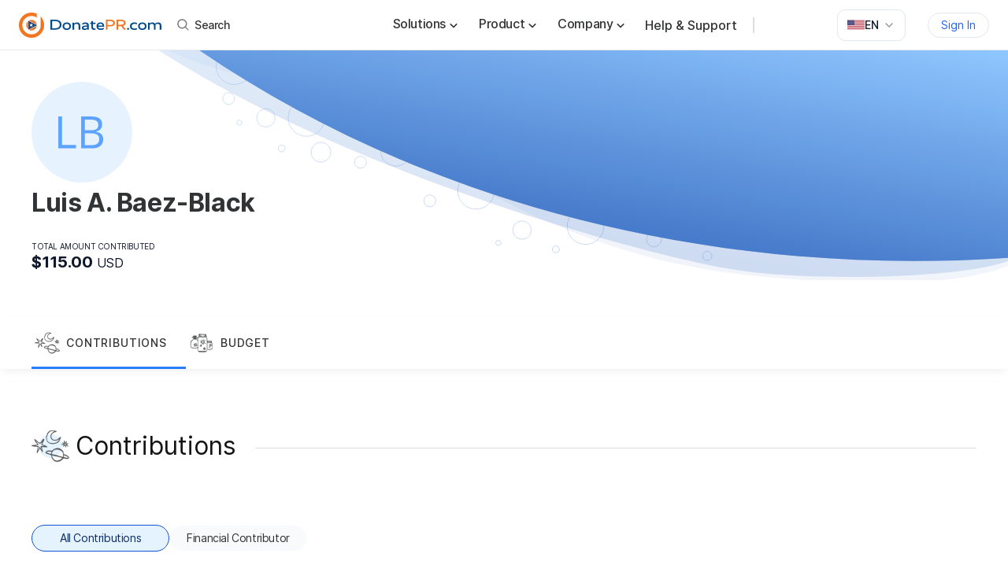

--- FILE ---
content_type: text/html; charset=utf-8
request_url: https://donatepr.com/luis-a-baez-black
body_size: 19628
content:
<!DOCTYPE html><html><head><meta charSet="utf-8"/><meta name="viewport" content="width=device-width, initial-scale=1, maximum-scale=1"/><meta http-equiv="X-UA-Compatible" content="IE=edge"/><meta property="og:logo" content="/static/images/opencollectiveicon240x240"/><meta property="og:logo" content="/static/images/opencollectiveicon48x48"/><meta property="og:logo" content="/static/images/opencollectivelogo480x80"/><meta property="og:logo" content="/static/images/opencollectivelogo480x80@2x"/><title>Luis A. Baez-Black - DonatePR</title><meta property="twitter:site" content="@dprcom"/><meta property="twitter:creator" content=""/><meta property="fb:app_id" content="435770760433173"/><meta property="og:image" content="https://images.donatepr.com/luis-a-baez-black/avatar/256.png"/><meta property="og:description" name="description"/><meta property="twitter:card" content="summary_large_image"/><meta property="twitter:title" content="Luis A. Baez-Black - DonatePR"/><meta property="twitter:description"/><meta property="twitter:image" content="https://images.donatepr.com/luis-a-baez-black/avatar/256.png"/><meta property="og:title" content="Luis A. Baez-Black - DonatePR"/><meta name="robots" content="none"/><link rel="canonical" href="http://localhost:3000/luis-a-baez-black"/><meta name="next-head-count" content="20"/><script nonce="2ca73f17-9094-4726-9e82-126c6a584578" defer="" src="/_next/static/chunks/i18n-messages-en-json.ffa467dabe30567e.js"></script><link rel="icon" href="/static/images/favicon.ico.png"/><script async="" src="https://www.googletagmanager.com/gtag/js?id=G-HRPGLXTM42"></script><script nonce="2ca73f17-9094-4726-9e82-126c6a584578">
              window.dataLayer = window.dataLayer || [];
              function gtag(){dataLayer.push(arguments);}
              gtag('js', new Date());
              gtag('config',  'G-HRPGLXTM42');
            </script><script>
                  window.tiledeskSettings = { projectid: "66ef07a54e501400138460da" };
                (function(d, s, id) {
                    var w=window; var d=document; var i=function(){i.c(arguments);};
                    i.q=[]; i.c=function(args){i.q.push(args);}; w.Tiledesk=i;
                    var js, fjs=d.getElementsByTagName(s)[0];
                    if (d.getElementById(id)) return;
                    js=d.createElement(s);
                    js.id=id; js.async=true; js.src="https://desk.congtyso.com/widget/launch.js";
                    fjs.parentNode.insertBefore(js, fjs);
                }(document,'script','tiledesk-jssdk'));
                  </script><link data-next-font="" rel="preconnect" href="/" crossorigin="anonymous"/><link nonce="2ca73f17-9094-4726-9e82-126c6a584578" rel="preload" href="/_next/static/css/0e59e8e389b57a3f.css" as="style"/><link nonce="2ca73f17-9094-4726-9e82-126c6a584578" rel="stylesheet" href="/_next/static/css/0e59e8e389b57a3f.css" data-n-g=""/><link nonce="2ca73f17-9094-4726-9e82-126c6a584578" rel="preload" href="/_next/static/css/905e137d3e30abdd.css" as="style"/><link nonce="2ca73f17-9094-4726-9e82-126c6a584578" rel="stylesheet" href="/_next/static/css/905e137d3e30abdd.css" data-n-g=""/><noscript data-n-css="2ca73f17-9094-4726-9e82-126c6a584578"></noscript><script defer="" nonce="2ca73f17-9094-4726-9e82-126c6a584578" nomodule="" src="/_next/static/chunks/polyfills-42372ed130431b0a.js"></script><script src="/_next/static/chunks/webpack-819d6c5f2c004ff0.js" nonce="2ca73f17-9094-4726-9e82-126c6a584578" defer=""></script><script src="/_next/static/chunks/framework-da27f7ca4b93e2a2.js" nonce="2ca73f17-9094-4726-9e82-126c6a584578" defer=""></script><script src="/_next/static/chunks/main-5f21e6b79f351d27.js" nonce="2ca73f17-9094-4726-9e82-126c6a584578" defer=""></script><script src="/_next/static/chunks/appCommon-834fe6f2dbb5b683.js" nonce="2ca73f17-9094-4726-9e82-126c6a584578" defer=""></script><script src="/_next/static/chunks/pages/_app-fc568e5a71a03797.js" nonce="2ca73f17-9094-4726-9e82-126c6a584578" defer=""></script><script src="/_next/static/chunks/5d142d41-c9c9d48f82178d7a.js" nonce="2ca73f17-9094-4726-9e82-126c6a584578" defer=""></script><script src="/_next/static/chunks/29107295-4cc022cea922dbb4.js" nonce="2ca73f17-9094-4726-9e82-126c6a584578" defer=""></script><script src="/_next/static/chunks/bf0e995f-3605a54fb2407cc2.js" nonce="2ca73f17-9094-4726-9e82-126c6a584578" defer=""></script><script src="/_next/static/chunks/5663-a60f5a3be6425c29.js" nonce="2ca73f17-9094-4726-9e82-126c6a584578" defer=""></script><script src="/_next/static/chunks/8125-4036779bbcf9ebf3.js" nonce="2ca73f17-9094-4726-9e82-126c6a584578" defer=""></script><script src="/_next/static/chunks/5119-d0ed791c2e822e42.js" nonce="2ca73f17-9094-4726-9e82-126c6a584578" defer=""></script><script src="/_next/static/chunks/8966-af08d613b53d23dd.js" nonce="2ca73f17-9094-4726-9e82-126c6a584578" defer=""></script><script src="/_next/static/chunks/2480-7e533658266b8ad7.js" nonce="2ca73f17-9094-4726-9e82-126c6a584578" defer=""></script><script src="/_next/static/chunks/8046-6351747373fecd23.js" nonce="2ca73f17-9094-4726-9e82-126c6a584578" defer=""></script><script src="/_next/static/chunks/2091-27e1146031076dc9.js" nonce="2ca73f17-9094-4726-9e82-126c6a584578" defer=""></script><script src="/_next/static/chunks/7793-72f9260f43a9e123.js" nonce="2ca73f17-9094-4726-9e82-126c6a584578" defer=""></script><script src="/_next/static/chunks/9010-627b7d5529fa932a.js" nonce="2ca73f17-9094-4726-9e82-126c6a584578" defer=""></script><script src="/_next/static/chunks/3626-8c7f70ad26438fa6.js" nonce="2ca73f17-9094-4726-9e82-126c6a584578" defer=""></script><script src="/_next/static/chunks/2512-88ffefe3d6a9d170.js" nonce="2ca73f17-9094-4726-9e82-126c6a584578" defer=""></script><script src="/_next/static/chunks/88-d7f4fa9ac79f2cbd.js" nonce="2ca73f17-9094-4726-9e82-126c6a584578" defer=""></script><script src="/_next/static/chunks/6334-3f80a6aff4984e0a.js" nonce="2ca73f17-9094-4726-9e82-126c6a584578" defer=""></script><script src="/_next/static/chunks/2826-e3c4af49ab76b26a.js" nonce="2ca73f17-9094-4726-9e82-126c6a584578" defer=""></script><script src="/_next/static/chunks/3149-76461cceeb9c7112.js" nonce="2ca73f17-9094-4726-9e82-126c6a584578" defer=""></script><script src="/_next/static/chunks/2184-8706da4267b6a839.js" nonce="2ca73f17-9094-4726-9e82-126c6a584578" defer=""></script><script src="/_next/static/chunks/6681-0978dfe413f50e4c.js" nonce="2ca73f17-9094-4726-9e82-126c6a584578" defer=""></script><script src="/_next/static/chunks/7635-a6bef119361e7824.js" nonce="2ca73f17-9094-4726-9e82-126c6a584578" defer=""></script><script src="/_next/static/chunks/5717-bdd42da0a1a6e7df.js" nonce="2ca73f17-9094-4726-9e82-126c6a584578" defer=""></script><script src="/_next/static/chunks/7079-3606501a0929d871.js" nonce="2ca73f17-9094-4726-9e82-126c6a584578" defer=""></script><script src="/_next/static/chunks/1628-3e97a55397420a27.js" nonce="2ca73f17-9094-4726-9e82-126c6a584578" defer=""></script><script src="/_next/static/chunks/762-c26f1dc2945b766b.js" nonce="2ca73f17-9094-4726-9e82-126c6a584578" defer=""></script><script src="/_next/static/chunks/7072-547a0a161d38c559.js" nonce="2ca73f17-9094-4726-9e82-126c6a584578" defer=""></script><script src="/_next/static/chunks/1756-f2142610c5f548d2.js" nonce="2ca73f17-9094-4726-9e82-126c6a584578" defer=""></script><script src="/_next/static/chunks/5624-a155b8cbd5d51d10.js" nonce="2ca73f17-9094-4726-9e82-126c6a584578" defer=""></script><script src="/_next/static/chunks/7865-ee63050cdc4d0ce2.js" nonce="2ca73f17-9094-4726-9e82-126c6a584578" defer=""></script><script src="/_next/static/chunks/6783-68a3a996284e75b3.js" nonce="2ca73f17-9094-4726-9e82-126c6a584578" defer=""></script><script src="/_next/static/chunks/pages/collective-page-e8a94f50e9f715aa.js" nonce="2ca73f17-9094-4726-9e82-126c6a584578" defer=""></script><script src="/_next/static/gxfpXQOJ8oL47AcCAZqyr/_buildManifest.js" nonce="2ca73f17-9094-4726-9e82-126c6a584578" defer=""></script><script src="/_next/static/gxfpXQOJ8oL47AcCAZqyr/_ssgManifest.js" nonce="2ca73f17-9094-4726-9e82-126c6a584578" defer=""></script><style id="__jsx-2199847457">:root{--primary-color-900:#0C2D66;--primary-color-800:#1041A3;--primary-color-700:#1153D6;--primary-color-600:#1869F5;--primary-color-500:#297EFF;--primary-color-400:#5CA3FF;--primary-color-300:#8FC7FF;--primary-color-200:#C2E2FF;--primary-color-100:#E5F3FF;--primary-color-50:#F5FAFF}</style><style data-styled="" data-styled-version="5.3.11">.cYgynw{cursor:pointer;-webkit-text-decoration:none;text-decoration:none;color:#297EFF;}/*!sc*/
.cYgynw[disabled]{pointer-events:none;cursor:default;-webkit-text-decoration:none;text-decoration:none;color:#DCDDE0;}/*!sc*/
.cYgynw:hover{color:#5CA3FF;}/*!sc*/
.eVGutZ{cursor:pointer;-webkit-text-decoration:none;text-decoration:none;color:#297EFF;}/*!sc*/
.eVGutZ[disabled]{pointer-events:none;cursor:default;-webkit-text-decoration:none;text-decoration:none;color:#DCDDE0;}/*!sc*/
.eVGutZ:hover{color:#5CA3FF;-webkit-text-decoration:underline;text-decoration:underline;}/*!sc*/
data-styled.g1[id="sc-b5fbabe8-0"]{content:"cYgynw,eVGutZ,"}/*!sc*/
.ebjPRL{display:inline-block;vertical-align:middle;overflow:hidden;}/*!sc*/
data-styled.g2[id="StyledIconBase-sc-ea9ulj-0"]{content:"ebjPRL,"}/*!sc*/
.gSUfVU{-webkit-animation:eoUyJr 1s linear infinite;animation:eoUyJr 1s linear infinite;}/*!sc*/
data-styled.g3[id="sc-1ffd8091-0"]{content:"gSUfVU,"}/*!sc*/
.ehbSTz{box-sizing:border-box;padding-left:16px;padding-right:16px;padding-top:8px;padding-bottom:8px;-webkit-align-items:center;-webkit-box-align:center;-ms-flex-align:center;align-items:center;-webkit-flex-direction:row;-ms-flex-direction:row;flex-direction:row;-webkit-box-pack:space-around;-webkit-justify-content:space-around;-ms-flex-pack:space-around;justify-content:space-around;}/*!sc*/
@media screen and (min-width:40em){.ehbSTz{padding-left:24px;padding-right:24px;}}/*!sc*/
.cmATFA{box-sizing:border-box;min-width:32px;-webkit-align-items:center;-webkit-box-align:center;-ms-flex-align:center;align-items:center;}/*!sc*/
.bRepAB{box-sizing:border-box;}/*!sc*/
.egOIEq{box-sizing:border-box;margin-left:8px;margin-right:8px;}/*!sc*/
.dCZsow{box-sizing:border-box;-webkit-align-items:center;-webkit-box-align:center;-ms-flex-align:center;align-items:center;-webkit-box-pack:end;-webkit-justify-content:flex-end;-ms-flex-pack:end;justify-content:flex-end;-webkit-flex:1 1 auto;-ms-flex:1 1 auto;flex:1 1 auto;}/*!sc*/
@media screen and (min-width:40em){.dCZsow{-webkit-box-pack:end;-webkit-justify-content:flex-end;-ms-flex-pack:end;justify-content:flex-end;}}/*!sc*/
@media screen and (min-width:48em){.dCZsow{-webkit-box-pack:center;-webkit-justify-content:center;-ms-flex-pack:center;justify-content:center;}}/*!sc*/
.ivuynz{box-sizing:border-box;padding:0;margin:0;-webkit-box-pack:space-around;-webkit-justify-content:space-around;-ms-flex-pack:space-around;justify-content:space-around;}/*!sc*/
.gDuUQa{box-sizing:border-box;margin-left:16px;margin-right:16px;}/*!sc*/
.dmDVNf{box-sizing:border-box;margin-bottom:16px;}/*!sc*/
.hgOpks{box-sizing:border-box;width:128px;height:128px;}/*!sc*/
.hcNwBz{box-sizing:border-box;max-width:70%;}/*!sc*/
@media screen and (min-width:40em){.hcNwBz{max-width:60%;}}/*!sc*/
@media screen and (min-width:48em){}/*!sc*/
@media screen and (min-width:64em){.hcNwBz{max-width:40%;}}/*!sc*/
@media screen and (min-width:80em){.hcNwBz{max-width:45%;}}/*!sc*/
.kZYRAI{box-sizing:border-box;-webkit-align-items:center;-webkit-box-align:center;-ms-flex-align:center;align-items:center;-webkit-flex-wrap:wrap;-ms-flex-wrap:wrap;flex-wrap:wrap;font-size:14px;margin-top:8px;}/*!sc*/
.UOkTK{box-sizing:border-box;-webkit-flex-wrap:wrap;-ms-flex-wrap:wrap;flex-wrap:wrap;}/*!sc*/
.bLZByh{box-sizing:border-box;margin-top:8px;margin-bottom:8px;}/*!sc*/
.jvYfkk{box-sizing:border-box;-webkit-align-items:center;-webkit-box-align:center;-ms-flex-align:center;align-items:center;max-width:90%;-webkit-flex:1 1;-ms-flex:1 1;flex:1 1;}/*!sc*/
@media screen and (min-width:40em){.jvYfkk{max-width:100%;}}/*!sc*/
.iLqDAY{box-sizing:border-box;width:40px;height:40px;}/*!sc*/
.kvynke{box-sizing:border-box;display:block;-webkit-flex:0 0 32px;-ms-flex:0 0 32px;flex:0 0 32px;}/*!sc*/
@media screen and (min-width:40em){.kvynke{display:none;}}/*!sc*/
.gVexoJ{box-sizing:border-box;padding-top:15px;padding-bottom:14px;padding-left:16px;padding-right:16px;}/*!sc*/
@media screen and (min-width:40em){.gVexoJ{padding-left:4px;padding-right:4px;}}/*!sc*/
@media screen and (min-width:48em){.gVexoJ{padding-left:16px;padding-right:16px;}}/*!sc*/
@media screen and (min-width:64em){.gVexoJ{padding-left:4px;padding-right:4px;}}/*!sc*/
.GjBov{box-sizing:border-box;-webkit-align-items:center;-webkit-box-align:center;-ms-flex-align:center;align-items:center;margin-right:8px;}/*!sc*/
.JwXHB{box-sizing:border-box;-webkit-align-items:center;-webkit-box-align:center;-ms-flex-align:center;align-items:center;}/*!sc*/
.jQXjyz{box-sizing:border-box;padding:0;margin:0;min-width:184px;}/*!sc*/
.OZSSV{box-sizing:border-box;-webkit-align-items:center;-webkit-box-align:center;-ms-flex-align:center;align-items:center;-webkit-box-pack:center;-webkit-justify-content:center;-ms-flex-pack:center;justify-content:center;}/*!sc*/
.jigqic{box-sizing:border-box;-webkit-align-items:center;-webkit-box-align:center;-ms-flex-align:center;align-items:center;margin-right:16px;}/*!sc*/
.icFaBm{box-sizing:border-box;padding-bottom:32px;}/*!sc*/
.pdVtv{box-sizing:border-box;margin-bottom:8px;-webkit-box-pack:justify;-webkit-justify-content:space-between;-ms-flex-pack:justify;justify-content:space-between;-webkit-align-items:center;-webkit-box-align:center;-ms-flex-align:center;align-items:center;-webkit-flex-wrap:wrap;-ms-flex-wrap:wrap;flex-wrap:wrap;}/*!sc*/
.hxpUNl{box-sizing:border-box;margin-bottom:16px;-webkit-flex-wrap:wrap;-ms-flex-wrap:wrap;flex-wrap:wrap;-webkit-box-pack:justify;-webkit-justify-content:space-between;-ms-flex-pack:justify;justify-content:space-between;-webkit-align-items:center;-webkit-box-align:center;-ms-flex-align:center;align-items:center;max-width:100%;}/*!sc*/
@media screen and (min-width:40em){}/*!sc*/
@media screen and (min-width:48em){.hxpUNl{max-width:min(748px,55vw);}}/*!sc*/
.elOCDi{box-sizing:border-box;padding-left:4px;padding-right:4px;padding-top:4px;padding-bottom:4px;}/*!sc*/
.lfKYgh{box-sizing:border-box;-webkit-flex-direction:column-reverse;-ms-flex-direction:column-reverse;flex-direction:column-reverse;-webkit-box-pack:justify;-webkit-justify-content:space-between;-ms-flex-pack:justify;justify-content:space-between;-webkit-align-items:flex-start;-webkit-box-align:flex-start;-ms-flex-align:flex-start;align-items:flex-start;}/*!sc*/
@media screen and (min-width:40em){}/*!sc*/
@media screen and (min-width:48em){.lfKYgh{-webkit-flex-direction:row;-ms-flex-direction:row;flex-direction:row;}}/*!sc*/
.bHhUkC{box-sizing:border-box;padding-left:16px;padding-right:16px;padding-top:16px;padding-bottom:16px;}/*!sc*/
@media screen and (min-width:40em){.bHhUkC{padding-left:27px;padding-right:27px;}}/*!sc*/
.bApphK{box-sizing:border-box;-webkit-flex-wrap:wrap;-ms-flex-wrap:wrap;flex-wrap:wrap;-webkit-box-pack:justify;-webkit-justify-content:space-between;-ms-flex-pack:justify;justify-content:space-between;}/*!sc*/
.buUfYY{box-sizing:border-box;-webkit-flex:1;-ms-flex:1;flex:1;min-width:60%;margin-right:16px;}/*!sc*/
.bronbQ{box-sizing:border-box;margin-right:16px;}/*!sc*/
.cHujZA{box-sizing:border-box;-webkit-flex-direction:row;-ms-flex-direction:row;flex-direction:row;margin-top:16px;-webkit-flex-wrap:wrap;-ms-flex-wrap:wrap;flex-wrap:wrap;-webkit-align-items:center;-webkit-box-align:center;-ms-flex-align:center;align-items:center;}/*!sc*/
@media screen and (min-width:40em){.cHujZA{-webkit-flex-direction:column;-ms-flex-direction:column;flex-direction:column;margin-top:0;-webkit-align-items:flex-end;-webkit-box-align:flex-end;-ms-flex-align:flex-end;align-items:flex-end;}}/*!sc*/
.hBMsAY{box-sizing:border-box;width:32px;-webkit-flex:1;-ms-flex:1;flex:1;}/*!sc*/
data-styled.g5[id="sc-4af23993-0"]{content:"ehbSTz,cmATFA,bRepAB,egOIEq,dCZsow,ivuynz,gDuUQa,dmDVNf,hgOpks,hcNwBz,kZYRAI,UOkTK,bLZByh,jvYfkk,iLqDAY,kvynke,gVexoJ,GjBov,JwXHB,jQXjyz,OZSSV,jigqic,icFaBm,pdVtv,hxpUNl,elOCDi,lfKYgh,bHhUkC,bApphK,buUfYY,bronbQ,cHujZA,hBMsAY,"}/*!sc*/
.dtYVNe{display:-webkit-box;display:-webkit-flex;display:-ms-flexbox;display:flex;padding-left:16px;padding-right:16px;padding-top:8px;padding-bottom:8px;-webkit-align-items:center;-webkit-box-align:center;-ms-flex-align:center;align-items:center;-webkit-flex-direction:row;-ms-flex-direction:row;flex-direction:row;-webkit-box-pack:space-around;-webkit-justify-content:space-around;-ms-flex-pack:space-around;justify-content:space-around;}/*!sc*/
@media screen and (min-width:40em){.dtYVNe{padding-left:24px;padding-right:24px;}}/*!sc*/
.jwwLdF{display:-webkit-box;display:-webkit-flex;display:-ms-flexbox;display:flex;min-width:32px;-webkit-align-items:center;-webkit-box-align:center;-ms-flex-align:center;align-items:center;}/*!sc*/
.cOgOUw{display:-webkit-box;display:-webkit-flex;display:-ms-flexbox;display:flex;}/*!sc*/
.fnpccl{display:-webkit-box;display:-webkit-flex;display:-ms-flexbox;display:flex;-webkit-align-items:center;-webkit-box-align:center;-ms-flex-align:center;align-items:center;-webkit-box-pack:end;-webkit-justify-content:flex-end;-ms-flex-pack:end;justify-content:flex-end;-webkit-flex:1 1 auto;-ms-flex:1 1 auto;flex:1 1 auto;}/*!sc*/
@media screen and (min-width:40em){.fnpccl{-webkit-box-pack:end;-webkit-justify-content:flex-end;-ms-flex-pack:end;justify-content:flex-end;}}/*!sc*/
@media screen and (min-width:48em){.fnpccl{-webkit-box-pack:center;-webkit-justify-content:center;-ms-flex-pack:center;justify-content:center;}}/*!sc*/
.fqJXhK{display:-webkit-box;display:-webkit-flex;display:-ms-flexbox;display:flex;padding:0;margin:0;-webkit-box-pack:space-around;-webkit-justify-content:space-around;-ms-flex-pack:space-around;justify-content:space-around;}/*!sc*/
.bxQIAV{display:-webkit-box;display:-webkit-flex;display:-ms-flexbox;display:flex;width:128px;height:128px;}/*!sc*/
.nxaMq{display:-webkit-box;display:-webkit-flex;display:-ms-flexbox;display:flex;gap:16px;-webkit-align-items:center;-webkit-box-align:center;-ms-flex-align:center;align-items:center;-webkit-flex-wrap:wrap;-ms-flex-wrap:wrap;flex-wrap:wrap;margin-top:8px;}/*!sc*/
.kOyAxH{display:-webkit-box;display:-webkit-flex;display:-ms-flexbox;display:flex;gap:16px;-webkit-flex-wrap:wrap;-ms-flex-wrap:wrap;flex-wrap:wrap;}/*!sc*/
.jjwGEN{display:-webkit-box;display:-webkit-flex;display:-ms-flexbox;display:flex;-webkit-align-items:center;-webkit-box-align:center;-ms-flex-align:center;align-items:center;max-width:90%;-webkit-flex:1 1;-ms-flex:1 1;flex:1 1;}/*!sc*/
@media screen and (min-width:40em){.jjwGEN{max-width:100%;}}/*!sc*/
.eKuVWN{display:-webkit-box;display:-webkit-flex;display:-ms-flexbox;display:flex;width:40px;height:40px;}/*!sc*/
.iXjldQ{display:-webkit-box;display:-webkit-flex;display:-ms-flexbox;display:flex;padding-top:15px;padding-bottom:14px;padding-left:16px;padding-right:16px;}/*!sc*/
@media screen and (min-width:40em){.iXjldQ{padding-left:4px;padding-right:4px;}}/*!sc*/
@media screen and (min-width:48em){.iXjldQ{padding-left:16px;padding-right:16px;}}/*!sc*/
@media screen and (min-width:64em){.iXjldQ{padding-left:4px;padding-right:4px;}}/*!sc*/
.hYoRuG{display:-webkit-box;display:-webkit-flex;display:-ms-flexbox;display:flex;-webkit-align-items:center;-webkit-box-align:center;-ms-flex-align:center;align-items:center;margin-right:8px;}/*!sc*/
.jphDFg{display:-webkit-box;display:-webkit-flex;display:-ms-flexbox;display:flex;-webkit-align-items:center;-webkit-box-align:center;-ms-flex-align:center;align-items:center;}/*!sc*/
.jXPQlg{display:-webkit-box;display:-webkit-flex;display:-ms-flexbox;display:flex;-webkit-align-items:center;-webkit-box-align:center;-ms-flex-align:center;align-items:center;-webkit-box-pack:center;-webkit-justify-content:center;-ms-flex-pack:center;justify-content:center;}/*!sc*/
.iNJwtd{display:-webkit-box;display:-webkit-flex;display:-ms-flexbox;display:flex;-webkit-align-items:center;-webkit-box-align:center;-ms-flex-align:center;align-items:center;margin-right:16px;}/*!sc*/
.fjLeku{display:-webkit-box;display:-webkit-flex;display:-ms-flexbox;display:flex;margin-bottom:8px;-webkit-box-pack:justify;-webkit-justify-content:space-between;-ms-flex-pack:justify;justify-content:space-between;-webkit-align-items:center;-webkit-box-align:center;-ms-flex-align:center;align-items:center;-webkit-flex-wrap:wrap;-ms-flex-wrap:wrap;flex-wrap:wrap;}/*!sc*/
.bYvjuQ{display:-webkit-box;display:-webkit-flex;display:-ms-flexbox;display:flex;margin-bottom:16px;-webkit-flex-wrap:wrap;-ms-flex-wrap:wrap;flex-wrap:wrap;-webkit-box-pack:justify;-webkit-justify-content:space-between;-ms-flex-pack:justify;justify-content:space-between;-webkit-align-items:center;-webkit-box-align:center;-ms-flex-align:center;align-items:center;max-width:100%;}/*!sc*/
@media screen and (min-width:40em){}/*!sc*/
@media screen and (min-width:48em){.bYvjuQ{max-width:min(748px,55vw);}}/*!sc*/
.duNGfs{display:-webkit-box;display:-webkit-flex;display:-ms-flexbox;display:flex;gap:8px;padding-left:4px;padding-right:4px;padding-top:4px;padding-bottom:4px;}/*!sc*/
.dUciWI{display:-webkit-box;display:-webkit-flex;display:-ms-flexbox;display:flex;-webkit-flex-direction:column-reverse;-ms-flex-direction:column-reverse;flex-direction:column-reverse;-webkit-box-pack:justify;-webkit-justify-content:space-between;-ms-flex-pack:justify;justify-content:space-between;-webkit-align-items:flex-start;-webkit-box-align:flex-start;-ms-flex-align:flex-start;align-items:flex-start;}/*!sc*/
@media screen and (min-width:40em){}/*!sc*/
@media screen and (min-width:48em){.dUciWI{-webkit-flex-direction:row;-ms-flex-direction:row;flex-direction:row;}}/*!sc*/
.dtCocv{display:-webkit-box;display:-webkit-flex;display:-ms-flexbox;display:flex;-webkit-flex-wrap:wrap;-ms-flex-wrap:wrap;flex-wrap:wrap;-webkit-box-pack:justify;-webkit-justify-content:space-between;-ms-flex-pack:justify;justify-content:space-between;}/*!sc*/
.GNGsV{display:-webkit-box;display:-webkit-flex;display:-ms-flexbox;display:flex;-webkit-flex:1;-ms-flex:1;flex:1;min-width:60%;margin-right:16px;}/*!sc*/
.ikKml{display:-webkit-box;display:-webkit-flex;display:-ms-flexbox;display:flex;-webkit-flex-direction:row;-ms-flex-direction:row;flex-direction:row;margin-top:16px;-webkit-flex-wrap:wrap;-ms-flex-wrap:wrap;flex-wrap:wrap;-webkit-align-items:center;-webkit-box-align:center;-ms-flex-align:center;align-items:center;}/*!sc*/
@media screen and (min-width:40em){.ikKml{-webkit-flex-direction:column;-ms-flex-direction:column;flex-direction:column;margin-top:0;-webkit-align-items:flex-end;-webkit-box-align:flex-end;-ms-flex-align:flex-end;align-items:flex-end;}}/*!sc*/
data-styled.g6[id="sc-4af23993-1"]{content:"dtYVNe,jwwLdF,cOgOUw,fnpccl,fqJXhK,bxQIAV,nxaMq,kOyAxH,jjwGEN,eKuVWN,iXjldQ,hYoRuG,jphDFg,jXPQlg,iNJwtd,fjLeku,bYvjuQ,duNGfs,dUciWI,dtCocv,GNGsV,ikKml,"}/*!sc*/
.huTujy{box-sizing:border-box;display:grid;grid-gap:24px;grid-template-columns:repeat(auto-fill,minmax(220px,1fr));}/*!sc*/
.huTujy > div{min-width:0;}/*!sc*/
data-styled.g7[id="sc-4af23993-2"]{content:"huTujy,"}/*!sc*/
.jVxzUC{box-sizing:border-box;white-space:nowrap;}/*!sc*/
.gYnRlf{box-sizing:border-box;border-right:2px solid #DCDDE0;height:20px;padding:5px;}/*!sc*/
.FsDjo{box-sizing:border-box;position:relative;}/*!sc*/
.gbkTDk{box-sizing:border-box;position:relative;z-index:1000;min-height:325px;}/*!sc*/
.cLwNZu{box-sizing:border-box;-webkit-flex-direction:column;-ms-flex-direction:column;flex-direction:column;display:-webkit-box;display:-webkit-flex;display:-ms-flexbox;display:flex;max-width:1260px;padding-top:40px;padding-left:15px;padding-right:15px;margin:0 auto;}/*!sc*/
@media screen and (min-width:40em){.cLwNZu{padding-left:30px;padding-right:30px;}}/*!sc*/
.hivHlF{box-sizing:border-box;position:relative;width:128px;margin-bottom:8px;}/*!sc*/
.ZVJVj{box-sizing:border-box;-webkit-flex-direction:column;-ms-flex-direction:column;flex-direction:column;max-width:1260px;max-height:100vh;min-height:56px;padding-left:0;padding-right:0;margin-left:auto;margin-right:auto;}/*!sc*/
@media screen and (min-width:40em){.ZVJVj{-webkit-flex-direction:row;-ms-flex-direction:row;flex-direction:row;}}/*!sc*/
@media screen and (min-width:40em){.ZVJVj{min-height:64px;}}/*!sc*/
@media screen and (min-width:40em){.ZVJVj{padding-left:16px;padding-right:16px;}}/*!sc*/
@media screen and (min-width:48em){}/*!sc*/
@media screen and (min-width:64em){.ZVJVj{padding-left:30px;padding-right:30px;}}/*!sc*/
.iBmvUL{box-sizing:border-box;padding-left:16px;padding-right:16px;padding-top:8px;padding-bottom:8px;}/*!sc*/
@media screen and (min-width:40em){.iBmvUL{padding-left:0;padding-right:0;padding-top:4px;padding-bottom:4px;}}/*!sc*/
.eoqrpQ{box-sizing:border-box;border-radius:25%;margin-right:8px;}/*!sc*/
.ewOphs{box-sizing:border-box;display:-webkit-box;display:-webkit-flex;display:-ms-flexbox;display:flex;min-width:0;}/*!sc*/
@media screen and (min-width:40em){}/*!sc*/
@media screen and (min-width:48em){}/*!sc*/
@media screen and (min-width:64em){.ewOphs{display:none;}}/*!sc*/
.bZDZKH{box-sizing:border-box;-webkit-box-pack:justify;-webkit-justify-content:space-between;-ms-flex-pack:justify;justify-content:space-between;-webkit-flex-direction:column;-ms-flex-direction:column;flex-direction:column;display:block;width:100%;overflow-y:auto;}/*!sc*/
@media screen and (min-width:40em){.bZDZKH{-webkit-flex-direction:row;-ms-flex-direction:row;flex-direction:row;}}/*!sc*/
@media screen and (min-width:40em){.bZDZKH{display:-webkit-box;display:-webkit-flex;display:-ms-flexbox;display:flex;}}/*!sc*/
.lkasAm{box-sizing:border-box;-webkit-flex-direction:column;-ms-flex-direction:column;flex-direction:column;-webkit-box-pack:justify;-webkit-justify-content:space-between;-ms-flex-pack:justify;justify-content:space-between;-webkit-order:0;-ms-flex-order:0;order:0;display:none;}/*!sc*/
@media screen and (min-width:40em){.lkasAm{-webkit-order:3;-ms-flex-order:3;order:3;}}/*!sc*/
@media screen and (min-width:48em){.lkasAm{-webkit-box-pack:start;-webkit-justify-content:flex-start;-ms-flex-pack:start;justify-content:flex-start;-webkit-order:0;-ms-flex-order:0;order:0;}}/*!sc*/
@media screen and (min-width:64em){.lkasAm{-webkit-flex-direction:row;-ms-flex-direction:row;flex-direction:row;}}/*!sc*/
@media screen and (min-width:40em){.lkasAm{display:-webkit-box;display:-webkit-flex;display:-ms-flexbox;display:flex;}}/*!sc*/
.fItiLU{box-sizing:border-box;margin-right:0;padding-left:4px;padding-right:4px;}/*!sc*/
@media screen and (min-width:40em){.fItiLU{padding-left:16px;padding-right:16px;}}/*!sc*/
@media screen and (min-width:48em){.fItiLU{margin-right:16px;padding-left:0;padding-right:0;}}/*!sc*/
.hdoWzk{box-sizing:border-box;-webkit-flex-direction:column;-ms-flex-direction:column;flex-direction:column;-webkit-flex-basis:fit-content;-ms-flex-preferred-size:fit-content;flex-basis:fit-content;background-color:#fff;z-index:1;display:none;margin-left:0;}/*!sc*/
@media screen and (min-width:40em){.hdoWzk{-webkit-flex-direction:row;-ms-flex-direction:row;flex-direction:row;}}/*!sc*/
@media screen and (min-width:40em){.hdoWzk{display:-webkit-box;display:-webkit-flex;display:-ms-flexbox;display:flex;}}/*!sc*/
@media screen and (min-width:40em){.hdoWzk{margin-left:auto;}}/*!sc*/
.khZnIK{box-sizing:border-box;-webkit-align-items:center;-webkit-box-align:center;-ms-flex-align:center;align-items:center;display:none;}/*!sc*/
@media screen and (min-width:40em){.khZnIK{display:-webkit-box;display:-webkit-flex;display:-ms-flexbox;display:flex;}}/*!sc*/
@media screen and (min-width:48em){}/*!sc*/
@media screen and (min-width:64em){}/*!sc*/
@media screen and (min-width:80em){.khZnIK{display:none;}}/*!sc*/
.cvQEbf{box-sizing:border-box;max-width:1260px;padding:15px;margin:0 auto;}/*!sc*/
@media screen and (min-width:40em){.cvQEbf{padding:30px;}}/*!sc*/
.bfihTQ{box-sizing:border-box;max-width:1260px;padding-left:15px;padding-right:15px;margin:0 auto;}/*!sc*/
@media screen and (min-width:40em){.bfihTQ{padding-left:30px;padding-right:30px;}}/*!sc*/
.imfNdP{box-sizing:border-box;max-width:1260px;padding-left:15px;padding-right:15px;margin-top:32px;margin-left:auto;margin-right:auto;}/*!sc*/
@media screen and (min-width:40em){.imfNdP{padding-left:30px;padding-right:30px;}}/*!sc*/
.kUrvVP{box-sizing:border-box;max-width:1260px;padding-bottom:32px;padding-left:15px;padding-right:15px;margin:0 auto;}/*!sc*/
@media screen and (min-width:40em){.kUrvVP{padding-left:30px;padding-right:30px;}}/*!sc*/
.eDKGAE{box-sizing:border-box;-webkit-flex:10;-ms-flex:10;flex:10;width:100%;max-width:800px;margin-bottom:16px;}/*!sc*/
.bOMvZJ{box-sizing:border-box;font-weight:500;font-size:14px;line-height:20px;}/*!sc*/
@media screen and (min-width:40em){}/*!sc*/
@media screen and (min-width:48em){}/*!sc*/
@media screen and (min-width:64em){.bOMvZJ{font-size:16px;line-height:24px;}}/*!sc*/
.kpfAKE{box-sizing:border-box;-webkit-box-pack:end;-webkit-justify-content:flex-end;-ms-flex-pack:end;justify-content:flex-end;display:-webkit-box;display:-webkit-flex;display:-ms-flexbox;display:flex;min-width:100px;margin-top:8px;margin-bottom:8px;margin-right:16px;margin-left:auto;font-size:16px;}/*!sc*/
@media screen and (min-width:40em){.kpfAKE{margin-right:0;}}/*!sc*/
.jYTNuJ{box-sizing:border-box;border-top:1px solid #E8E9EB;margin-top:16px;padding-top:8px;}/*!sc*/
@media screen and (min-width:40em){.jYTNuJ{border-top:none;}}/*!sc*/
@media screen and (min-width:40em){.jYTNuJ{padding-top:0;}}/*!sc*/
.hfAXuh{box-sizing:border-box;color:#4D4F51;}/*!sc*/
data-styled.g9[id="sc-62f56b22-0"]{content:"jVxzUC,gYnRlf,FsDjo,gbkTDk,cLwNZu,hivHlF,ZVJVj,iBmvUL,eoqrpQ,ewOphs,bZDZKH,lkasAm,fItiLU,hdoWzk,khZnIK,cvQEbf,bfihTQ,imfNdP,kUrvVP,eDKGAE,bOMvZJ,kpfAKE,jYTNuJ,hfAXuh,"}/*!sc*/
.eVorgs{margin-left:5px;margin-bottom:0;margin-top:0;font-size:14px;-webkit-letter-spacing:-0.4px;-moz-letter-spacing:-0.4px;-ms-letter-spacing:-0.4px;letter-spacing:-0.4px;line-height:1.15em;}/*!sc*/
.bGbIdI{color:#323334;margin-bottom:0;margin-top:0;font-size:32px;line-height:36px;text-align:left;-webkit-letter-spacing:-0.4px;-moz-letter-spacing:-0.4px;-ms-letter-spacing:-0.4px;letter-spacing:-0.4px;font-weight:bold;word-break:normal;}/*!sc*/
.gyOQUP{margin-bottom:0;margin-top:0;font-size:10px;-webkit-letter-spacing:-0.4px;-moz-letter-spacing:-0.4px;-ms-letter-spacing:-0.4px;letter-spacing:-0.4px;line-height:1.15em;text-transform:uppercase;}/*!sc*/
.lfILen{color:#323334;margin-bottom:0;margin-top:0;font-size:14px;font-weight:500;-webkit-letter-spacing:0.02em;-moz-letter-spacing:0.02em;-ms-letter-spacing:0.02em;letter-spacing:0.02em;line-height:1.15em;text-transform:uppercase;}/*!sc*/
.iTYnnH{color:#4D4F51;margin-top:8px;margin-bottom:8px;margin-right:8px;font-size:14px;-webkit-letter-spacing:-0.4px;-moz-letter-spacing:-0.4px;-ms-letter-spacing:-0.4px;letter-spacing:-0.4px;line-height:1.15em;}/*!sc*/
.pioPa{margin-bottom:0;margin-top:0;font-size:14px;-webkit-letter-spacing:-0.4px;-moz-letter-spacing:-0.4px;-ms-letter-spacing:-0.4px;letter-spacing:-0.4px;line-height:1.15em;white-space:nowrap;}/*!sc*/
.kHjIrP{color:#141415;margin-bottom:0;margin-top:0;font-size:14px;-webkit-letter-spacing:-0.4px;-moz-letter-spacing:-0.4px;-ms-letter-spacing:-0.4px;letter-spacing:-0.4px;line-height:1.15em;}/*!sc*/
@media screen and (min-width:40em){}/*!sc*/
@media screen and (min-width:48em){}/*!sc*/
@media screen and (min-width:64em){.kHjIrP{font-size:16px;}}/*!sc*/
.fYWkrW{color:#4D4F51;margin-top:4px;margin-bottom:0;font-size:12px;line-height:20px;-webkit-letter-spacing:-0.4px;-moz-letter-spacing:-0.4px;-ms-letter-spacing:-0.4px;letter-spacing:-0.4px;}/*!sc*/
.hlvxgD{color:#A32143;margin-right:8px;margin-bottom:0;margin-top:0;font-size:14px;-webkit-letter-spacing:-0.4px;-moz-letter-spacing:-0.4px;-ms-letter-spacing:-0.4px;letter-spacing:-0.4px;line-height:1.15em;}/*!sc*/
.fWNgGd{color:#141415;margin-right:4px;margin-bottom:0;margin-top:0;font-weight:bold;font-size:16px;-webkit-letter-spacing:-0.4px;-moz-letter-spacing:-0.4px;-ms-letter-spacing:-0.4px;letter-spacing:-0.4px;line-height:1.15em;}/*!sc*/
.hzJkwg{color:#4D4F51;margin-bottom:0;margin-top:0;font-size:16px;-webkit-letter-spacing:-0.4px;-moz-letter-spacing:-0.4px;-ms-letter-spacing:-0.4px;letter-spacing:-0.4px;line-height:1.15em;text-transform:uppercase;}/*!sc*/
.dBRcfe{color:#4D4F51;margin-bottom:0;margin-top:0;font-size:16px;line-height:24px;-webkit-letter-spacing:-0.4px;-moz-letter-spacing:-0.4px;-ms-letter-spacing:-0.4px;letter-spacing:-0.4px;}/*!sc*/
data-styled.g10[id="sc-851a3ed2-0"]{content:"eVorgs,bGbIdI,gyOQUP,lfILen,iTYnnH,pioPa,kHjIrP,fYWkrW,hlvxgD,fWNgGd,hzJkwg,dBRcfe,"}/*!sc*/
.cUFLlu{-webkit-appearance:none;-moz-appearance:none;appearance:none;border:none;cursor:pointer;outline:0;border:1px solid;border-radius:100px;-webkit-letter-spacing:-0.4px;-moz-letter-spacing:-0.4px;-ms-letter-spacing:-0.4px;letter-spacing:-0.4px;font-weight:500;min-width:-webkit-max-content;min-width:-moz-max-content;min-width:max-content;background-color:white;border-color:#DCDDE0;color:#323334;font-size:14px;line-height:17px;padding-bottom:14px;padding-left:24px;padding-right:24px;padding-top:14px;background:transparent;background-color:transparent;border:1px solid transparent !important;}/*!sc*/
.cUFLlu:disabled{cursor:not-allowed;}/*!sc*/
.cUFLlu:focus{box-shadow:0px 0px 0px 2px #050505;}/*!sc*/
.cUFLlu span,.cUFLlu svg{vertical-align:middle;}/*!sc*/
.cUFLlu:hover,.cUFLlu:focus{background-color:#F9FAFB;border-color:#F9FAFB;}/*!sc*/
.cUFLlu:active{background:#141415;background-color:#141415;border-color:#141415;color:white;}/*!sc*/
.cUFLlu:disabled{background-color:white;border-color:#EAEAEC;color:#DCDDE0;}/*!sc*/
.cUFLlu:hover:not(:disabled):not(:active){background:#F9FAFB;background-color:#F9FAFB;}/*!sc*/
.cUFLlu:active{color:white;background:#141415;background-color:#141415;}/*!sc*/
.gOvIrg{-webkit-appearance:none;-moz-appearance:none;appearance:none;border:none;cursor:pointer;outline:0;border:1px solid;border-radius:100px;-webkit-letter-spacing:-0.4px;-moz-letter-spacing:-0.4px;-ms-letter-spacing:-0.4px;letter-spacing:-0.4px;font-weight:500;min-width:-webkit-max-content;min-width:-moz-max-content;min-width:max-content;background-color:white;border-color:#DCDDE0;color:#323334;font-size:14px;line-height:17px;padding-bottom:14px;padding-left:24px;padding-right:24px;padding-top:14px;white-space:nowrap;background:transparent;background-color:transparent;border:1px solid transparent !important;}/*!sc*/
.gOvIrg:disabled{cursor:not-allowed;}/*!sc*/
.gOvIrg:focus{box-shadow:0px 0px 0px 2px #050505;}/*!sc*/
.gOvIrg span,.gOvIrg svg{vertical-align:middle;}/*!sc*/
.gOvIrg:hover,.gOvIrg:focus{background-color:#F9FAFB;border-color:#F9FAFB;}/*!sc*/
.gOvIrg:active{background:#141415;background-color:#141415;border-color:#141415;color:white;}/*!sc*/
.gOvIrg:disabled{background-color:white;border-color:#EAEAEC;color:#DCDDE0;}/*!sc*/
.gOvIrg:hover:not(:disabled):not(:active){background:#F9FAFB;background-color:#F9FAFB;}/*!sc*/
.gOvIrg:active{color:white;background:#141415;background-color:#141415;}/*!sc*/
.bJsdnr{-webkit-appearance:none;-moz-appearance:none;appearance:none;border:none;cursor:pointer;outline:0;border:1px solid;border-radius:100px;-webkit-letter-spacing:-0.4px;-moz-letter-spacing:-0.4px;-ms-letter-spacing:-0.4px;letter-spacing:-0.4px;font-weight:500;min-width:-webkit-max-content;min-width:-moz-max-content;min-width:max-content;background-color:white;border-color:#DCDDE0;color:#323334;font-size:12px;line-height:12px;-webkit-letter-spacing:0;-moz-letter-spacing:0;-ms-letter-spacing:0;letter-spacing:0;padding-bottom:5px;padding-left:14px;padding-right:14px;padding-top:5px;padding:4px 14px;height:34px;}/*!sc*/
.bJsdnr:disabled{cursor:not-allowed;}/*!sc*/
.bJsdnr:focus{box-shadow:0px 0px 0px 2px #050505;}/*!sc*/
.bJsdnr span,.bJsdnr svg{vertical-align:middle;}/*!sc*/
.bJsdnr:hover,.bJsdnr:focus{background-color:#F9FAFB;border-color:#F9FAFB;}/*!sc*/
.bJsdnr:active{background:#141415;background-color:#141415;border-color:#141415;color:white;}/*!sc*/
.bJsdnr:disabled{background-color:white;border-color:#EAEAEC;color:#DCDDE0;}/*!sc*/
.bcJZYu{-webkit-appearance:none;-moz-appearance:none;appearance:none;border:none;cursor:pointer;outline:0;border:1px solid;border-radius:100px;-webkit-letter-spacing:-0.4px;-moz-letter-spacing:-0.4px;-ms-letter-spacing:-0.4px;letter-spacing:-0.4px;font-weight:500;min-width:-webkit-max-content;min-width:-moz-max-content;min-width:max-content;background:#FFFFFF;background-color:#FFFFFF;border-color:#297EFF;color:#1869F5;font-size:12px;line-height:12px;-webkit-letter-spacing:0;-moz-letter-spacing:0;-ms-letter-spacing:0;letter-spacing:0;padding-bottom:5px;padding-left:14px;padding-right:14px;padding-top:5px;background:transparent;background-color:transparent;border:1px solid transparent !important;}/*!sc*/
.bcJZYu:disabled{cursor:not-allowed;}/*!sc*/
.bcJZYu:focus{box-shadow:0px 0px 0px 2px #050505;}/*!sc*/
.bcJZYu span,.bcJZYu svg{vertical-align:middle;}/*!sc*/
.bcJZYu:hover:not(:disabled):not(:active){background:#F5FAFF;}/*!sc*/
.bcJZYu:focus{background:#FFFFFF;}/*!sc*/
.bcJZYu:active{background:#1153D6;background-color:#1153D6;border-color:#1153D6;color:#FFFFFF;}/*!sc*/
.bcJZYu:disabled{border-color:#cee1f3;color:#cee1f3;}/*!sc*/
.bcJZYu:hover:not(:disabled):not(:active){background:#F9FAFB;background-color:#F9FAFB;}/*!sc*/
.bcJZYu:active{color:#FFFFFF;background:#1153D6;background-color:#1153D6;}/*!sc*/
data-styled.g19[id="sc-5f7ca055-0"]{content:"cUFLlu,gOvIrg,bJsdnr,bcJZYu,"}/*!sc*/
.ftryPD{position:relative;-webkit-animation:jBcSpD 0.15s;animation:jBcSpD 0.15s;}/*!sc*/
data-styled.g29[id="sc-44d3739f-0"]{content:"ftryPD,"}/*!sc*/
.cUyavo{position:absolute;right:-1px;height:70%;width:2px;margin:14px 0;background:linear-gradient(180deg,rgba(255,255,255,0) 0%,#ffd4df 55.73%,#ff0044 100%);}/*!sc*/
data-styled.g31[id="sc-44d3739f-2"]{content:"cUyavo,"}/*!sc*/
.cnAfmP{-webkit-align-items:center;-webkit-box-align:center;-ms-flex-align:center;align-items:center;background-color:#F1F2F3;color:#C3C6CB;background-position:center center;background-repeat:no-repeat;border-radius:50%;font-weight:600;-webkit-box-pack:center;-webkit-justify-content:center;-ms-flex-pack:center;justify-content:center;overflow:hidden;width:64px;height:64px;-webkit-flex-shrink:0;-ms-flex-negative:0;flex-shrink:0;width:128px;height:128px;}/*!sc*/
.ivMBIr{-webkit-align-items:center;-webkit-box-align:center;-ms-flex-align:center;align-items:center;background-color:#F1F2F3;color:#C3C6CB;background-position:center center;background-repeat:no-repeat;border-radius:50%;font-weight:600;-webkit-box-pack:center;-webkit-justify-content:center;-ms-flex-pack:center;justify-content:center;overflow:hidden;width:64px;height:64px;-webkit-flex-shrink:0;-ms-flex-negative:0;flex-shrink:0;width:40px;height:40px;}/*!sc*/
.eRwCyu{-webkit-align-items:center;-webkit-box-align:center;-ms-flex-align:center;align-items:center;background-color:none;color:#C3C6CB;background-position:center center;background-repeat:no-repeat;border-radius:25%;font-weight:600;-webkit-box-pack:center;-webkit-justify-content:center;-ms-flex-pack:center;justify-content:center;overflow:hidden;width:64px;height:64px;-webkit-flex-shrink:0;-ms-flex-negative:0;flex-shrink:0;width:40px;height:40px;}/*!sc*/
data-styled.g32[id="sc-9c689557-0"]{content:"cnAfmP,ivMBIr,eRwCyu,"}/*!sc*/
.jgFGnu{text-align:center;white-space:nowrap;-webkit-letter-spacing:0.06em;-moz-letter-spacing:0.06em;-ms-letter-spacing:0.06em;letter-spacing:0.06em;position:relative;overflow:hidden;color:#4D4F51;background:#F0F2F5;border-radius:4px;padding:6px 8px;font-size:9px;line-height:12px;background-color:#E6FAEF;border-color:#0EA755;color:#07582D;padding-left:6px;padding-right:6px;padding-top:2px;padding-bottom:2px;font-weight:bold;-webkit-letter-spacing:0.06em;-moz-letter-spacing:0.06em;-ms-letter-spacing:0.06em;letter-spacing:0.06em;font-size:12px;line-height:16px;text-transform:uppercase;}/*!sc*/
.jgFGnu > *{vertical-align:middle;}/*!sc*/
.bijylc{text-align:center;white-space:nowrap;-webkit-letter-spacing:0.06em;-moz-letter-spacing:0.06em;-ms-letter-spacing:0.06em;letter-spacing:0.06em;position:relative;overflow:hidden;background-color:#F1F2F3;max-height:24px;display:-webkit-inline-box;display:-webkit-inline-flex;display:-ms-inline-flexbox;display:inline-flex;-webkit-align-items:center;-webkit-box-align:center;-ms-flex-align:center;align-items:center;color:#4D4F51;font-size:12px;line-height:18px;border-radius:12px 2px 2px 12px;padding:3px 6px 3px 10px;background-color:#DCDDE0;border-color:#DCDDE0;color:#141415;margin-bottom:4px;margin-right:10px;font-size:10px;font-weight:600;text-transform:uppercase;}/*!sc*/
.bijylc > *{vertical-align:middle;}/*!sc*/
data-styled.g33[id="sc-48e0b9b2-0"]{content:"jgFGnu,bijylc,"}/*!sc*/
.cJMYAK{-webkit-animation:iXCRAX 1s linear infinite,dvBRjy 1s linear infinite;animation:iXCRAX 1s linear infinite,dvBRjy 1s linear infinite;background:linear-gradient(to right,#eee 2%,#ddd 18%,#eee 33%);background-size:200%;width:100%;border-radius:2%;height:334px;}/*!sc*/
data-styled.g35[id="sc-cf23153-0"]{content:"cJMYAK,"}/*!sc*/
.idbxrn{border:0;border-top:1px solid #C3C6CB;margin:0;height:1px;margin-top:4px;-webkit-flex:1;-ms-flex:1;flex:1;border-style:solid;border-color:#DCDDE0;}/*!sc*/
data-styled.g40[id="sc-4d12109a-0"]{content:"idbxrn,"}/*!sc*/
.cVfEdS{background-color:#FFFFFF;border-width:1px;border-style:solid;border-color:#DCDDE0;border-radius:8px;overflow-x:hidden;overflow-y:hidden;}/*!sc*/
.dkDFBF{display:-webkit-box;display:-webkit-flex;display:-ms-flexbox;display:flex;width:100%;-webkit-flex-direction:column;-ms-flex-direction:column;flex-direction:column;margin-bottom:8px;background-color:#FFFFFF;border-width:1px;border-style:solid;border-color:#DCDDE0;border-radius:8px;overflow-x:hidden;overflow-y:hidden;}/*!sc*/
@media screen and (min-width:40em){.dkDFBF{-webkit-flex-direction:row;-ms-flex-direction:row;flex-direction:row;}}/*!sc*/
@media screen and (min-width:48em){.dkDFBF{-webkit-flex:1 1 300px;-ms-flex:1 1 300px;flex:1 1 300px;-webkit-flex-direction:column;-ms-flex-direction:column;flex-direction:column;}}/*!sc*/
data-styled.g44[id="sc-5373e303-0"]{content:"cVfEdS,dkDFBF,"}/*!sc*/
.gZoGtl{font-size:14px;font-weight:400;height:34px;padding:4px 14px;background:#f9fafb;border-color:white;color:#323334;}/*!sc*/
.gZoGtl,.gZoGtl:hover,.gZoGtl:focus{background-color:#E5F3FF;border:1px solid #1153D6;color:#0C2D66;box-shadow:none;}/*!sc*/
.gZoGtl:active{background-color:#E5F3FF;color:#1041A3;}/*!sc*/
.gZoGtl:focus{border:2px solid #050505;}/*!sc*/
.dQdhLX{font-size:14px;font-weight:400;height:34px;padding:4px 14px;background:#f9fafb;border-color:white;color:#323334;}/*!sc*/
.dQdhLX:active{background-color:#E5F3FF;color:#1041A3;}/*!sc*/
.dQdhLX:focus{border:2px solid #050505;}/*!sc*/
data-styled.g45[id="sc-de73c625-0"]{content:"gZoGtl,dQdhLX,"}/*!sc*/
.jfzbY{overflow-x:auto;}/*!sc*/
data-styled.g47[id="sc-de73c625-2"]{content:"jfzbY,"}/*!sc*/
.emQzTH{vertical-align:text-bottom;}/*!sc*/
data-styled.g54[id="sc-2ea4ace3-0"]{content:"emQzTH,"}/*!sc*/
.gpTaQc{display:none;position:absolute;max-width:320px;z-index:1000000;border-radius:4px;font-size:12px;text-transform:initial;white-space:normal;color:white;background:white;box-shadow:0px 4px 8px rgba(20,20,20,0.16);border:1px solid #e2e2e2;}/*!sc*/
data-styled.g72[id="sc-52414653-0"]{content:"gpTaQc,"}/*!sc*/
.kpkvAv{position:absolute;font-size:8px;width:3em;height:3em;width:3em;height:1em;z-index:1000001;margin-left:50px;margin-top:-7px;display:none;}/*!sc*/
.kpkvAv::before{border-width:0 1.5em 1em 1.5em;border-color:transparent transparent white transparent;-webkit-filter:drop-shadow(0 0 0 grey);filter:drop-shadow(0 0 0 grey);content:'';margin:auto;display:block;width:0;height:0;border-style:solid;}/*!sc*/
data-styled.g73[id="sc-52414653-1"]{content:"kpkvAv,"}/*!sc*/
.kJjJnu:hover .sc-52414653-0,.kJjJnu:active .sc-52414653-0,.kJjJnu:focus-within .sc-52414653-0,.kJjJnu:hover .sc-52414653-1,.kJjJnu:active .sc-52414653-1,.kJjJnu:focus-within .sc-52414653-1{display:block;}/*!sc*/
data-styled.g74[id="sc-52414653-2"]{content:"kJjJnu,"}/*!sc*/
.kfTuOb{display:block;width:100%;}/*!sc*/
.kfTuOb span{font-size:14px;line-height:16px;-webkit-text-decoration:none;text-decoration:none;white-space:nowrap;color:#323334;-webkit-letter-spacing:0.06em;-moz-letter-spacing:0.06em;-ms-letter-spacing:0.06em;letter-spacing:0.06em;text-transform:uppercase;font-weight:500;}/*!sc*/
.kfTuOb span::after{display:block;content:attr(aria-label);font-weight:700;height:1px;color:transparent;overflow:hidden;visibility:hidden;}/*!sc*/
.kfTuOb:focus,.kfTuOb:hover,.kfTuOb:focus span,.kfTuOb:hover span{-webkit-text-decoration:none;text-decoration:none;font-weight:700;outline:0;color:#323334;}/*!sc*/
.kfTuOb::after{content:'';display:block;width:0%;height:3px;background:#297EFF;-webkit-transition:width 0.3s;transition:width 0.3s;float:center;opacity:0;}/*!sc*/
@media (max-width:64em){.kfTuOb{border-top:1px solid #e1e1e1;}.kfTuOb::after{display:none;}}/*!sc*/
data-styled.g75[id="sc-266903f6-0"]{content:"kfTuOb,"}/*!sc*/
.cTdJaW{display:-webkit-box;display:-webkit-flex;display:-ms-flexbox;display:flex;-webkit-align-items:center;-webkit-box-align:center;-ms-flex-align:center;align-items:center;}/*!sc*/
.cTdJaW > a{padding:12px;}/*!sc*/
@media (max-width:40em){.cTdJaW > a{padding-top:4px;}}/*!sc*/
.cTdJaW,.cTdJaW > a{width:100%;text-align:left;font-style:normal;font-size:13px;font-weight:500;line-height:16px;-webkit-letter-spacing:-0.4px;-moz-letter-spacing:-0.4px;-ms-letter-spacing:-0.4px;letter-spacing:-0.4px;outline:none;}/*!sc*/
.cTdJaW:hover,.cTdJaW > a:hover,.cTdJaW:focus,.cTdJaW > a:focus{-webkit-text-decoration:underline;text-decoration:underline;}/*!sc*/
.cTdJaW:not(:hover),.cTdJaW > a:not(:hover){color:#313233;}/*!sc*/
data-styled.g76[id="sc-266903f6-1"]{content:"cTdJaW,"}/*!sc*/
@media (max-width:64em){.jUZAYX .sc-52414653-1{display:none !important;}.jUZAYX .sc-52414653-0{display:block;position:relative;box-shadow:none;border:none;padding-left:48px;}}/*!sc*/
data-styled.g77[id="sc-266903f6-2"]{content:"jUZAYX,"}/*!sc*/
@media screen and (max-width:40em){.IBbof{display:none;}}/*!sc*/
@media screen and (min-width:40em) and (max-width:52em){.IBbof{display:none;}}/*!sc*/
@media screen and (min-width:52em) and (max-width:64em){.IBbof{display:none;}}/*!sc*/
@media screen and (max-width:40em){.fsahEH{display:none;}}/*!sc*/
@media screen and (min-width:40em) and (max-width:52em){.fsahEH{display:none;}}/*!sc*/
@media screen and (min-width:52em) and (max-width:64em){.cDIMax{display:none;}}/*!sc*/
@media screen and (min-width:64em){.cDIMax{display:none;}}/*!sc*/
data-styled.g88[id="sc-a62b1302-0"]{content:"IBbof,fsahEH,cDIMax,"}/*!sc*/
.eSPkNd{display:inline-block;cursor:help;}/*!sc*/
.eSPkNd button:disabled{pointer-events:none;}/*!sc*/
data-styled.g95[id="sc-2d2f281-2"]{content:"eSPkNd,"}/*!sc*/
.bllklH{font-size:12px;line-height:16px;font-weight:500;text-transform:uppercase;margin-bottom:8px;display:-webkit-box;display:-webkit-flex;display:-ms-flexbox;display:flex;-webkit-align-items:center;-webkit-box-align:center;-ms-flex-align:center;align-items:center;}/*!sc*/
data-styled.g99[id="sc-6d8ba979-0"]{content:"bllklH,"}/*!sc*/
.jfaCCU{-webkit-flex:1;-ms-flex:1;flex:1;padding:16px 32px;border-color:#dcdee0;}/*!sc*/
.jfaCCU svg{margin-right:5px;vertical-align:bottom;}/*!sc*/
.iDuVXt{-webkit-flex:1;-ms-flex:1;flex:1;padding:16px 32px;border-color:#dcdee0;border-top:1px solid #dcdee0;}/*!sc*/
.iDuVXt svg{margin-right:5px;vertical-align:bottom;}/*!sc*/
@media screen and (min-width:40em){.iDuVXt{border-top:none;}}/*!sc*/
@media screen and (min-width:48em){.iDuVXt{border-top:1px solid #dcdee0;}}/*!sc*/
data-styled.g100[id="sc-6d8ba979-1"]{content:"jfaCCU,iDuVXt,"}/*!sc*/
.thyCU{border-top:1px solid #e6e8eb;}/*!sc*/
data-styled.g146[id="sc-54cc8652-0"]{content:"thyCU,"}/*!sc*/
.hxaXcj{list-style:none;min-width:12.5rem;text-align:right;-webkit-align-items:center;-webkit-box-align:center;-ms-flex-align:center;align-items:center;}/*!sc*/
data-styled.g149[id="sc-2d74fd4a-0"]{content:"hxaXcj,"}/*!sc*/
.eXesBK{margin:0;}/*!sc*/
data-styled.g150[id="sc-2d74fd4a-1"]{content:"eXesBK,"}/*!sc*/
.jqzkWZ{color:#323334;font-weight:500;font-size:16px;padding:10px;cursor:pointer;}/*!sc*/
@media (hover:hover){.jqzkWZ:hover{background-color:white !important;}}/*!sc*/
.jqzkWZ:focus{background-color:white;border-radius:1px;}/*!sc*/
.jqzkWZ:active{color:black;}/*!sc*/
data-styled.g152[id="sc-2d74fd4a-3"]{content:"jqzkWZ,"}/*!sc*/
.iqfmqG{height:64px;background:white;border-bottom:1px solid rgb(232,233,235);}/*!sc*/
data-styled.g154[id="sc-2d74fd4a-5"]{content:"iqfmqG,"}/*!sc*/
.hTpxkh{position:-webkit-sticky;position:sticky;top:0;z-index:999;background:white;box-shadow:0px 6px 10px -5px rgba(214,214,214,0.5);}/*!sc*/
data-styled.g162[id="sc-34303f68-0"]{content:"hTpxkh,"}/*!sc*/
_::-webkit-full-page-media,_:future,:root .sc-34303f68-0{position:relative;}/*!sc*/
data-styled.g163[id="sc-global-fMMOkX1"]{content:"sc-global-fMMOkX1,"}/*!sc*/
.kNrmHP{background:white;display:-webkit-box;display:-webkit-flex;display:-ms-flexbox;display:flex;-webkit-box-pack:start;-webkit-justify-content:flex-start;-ms-flex-pack:start;justify-content:flex-start;}/*!sc*/
data-styled.g164[id="sc-34303f68-1"]{content:"kNrmHP,"}/*!sc*/
.bvfdpI{position:relative;}/*!sc*/
.bvfdpI::before{content:'';height:24px;position:absolute;right:0;top:0;bottom:0;margin-top:auto;margin-bottom:auto;border-right:2px solid rgba(214,214,214,1);}/*!sc*/
data-styled.g165[id="sc-34303f68-2"]{content:"bvfdpI,"}/*!sc*/
.fnHDtp{display:-webkit-box;display:-webkit-flex;display:-ms-flexbox;display:flex;}/*!sc*/
@media (min-width:64em){.fnHDtp[data-hide-on-desktop='false']{width:48px;opacity:1;visibility:visible;margin-right:8px;-webkit-transition:opacity 0.1s ease-out,visibility 0.2s ease-out,margin 0.075s,width 0.075s ease-in-out;transition:opacity 0.1s ease-out,visibility 0.2s ease-out,margin 0.075s,width 0.075s ease-in-out;}.fnHDtp[data-hide-on-desktop='true']{width:0px;margin-right:0px;visibility:hidden;opacity:0;-webkit-transition:opacity 0.1s ease-out,visibility 0.2s ease-out,margin 0.075s,width 0.075s ease-in-out;transition:opacity 0.1s ease-out,visibility 0.2s ease-out,margin 0.075s,width 0.075s ease-in-out;}}/*!sc*/
data-styled.g166[id="sc-34303f68-3"]{content:"fnHDtp,"}/*!sc*/
.ABbiO{display:-webkit-box;display:-webkit-flex;display:-ms-flexbox;display:flex;-webkit-align-items:center;-webkit-box-align:center;-ms-flex-align:center;align-items:center;-webkit-box-pack:justify;-webkit-justify-content:space-between;-ms-flex-pack:justify;justify-content:space-between;min-width:0;}/*!sc*/
data-styled.g167[id="sc-34303f68-4"]{content:"ABbiO,"}/*!sc*/
.krJVLf{display:block;-webkit-letter-spacing:-0.8px;-moz-letter-spacing:-0.8px;-ms-letter-spacing:-0.8px;letter-spacing:-0.8px;margin:8px;min-width:0;-webkit-text-decoration:none;text-decoration:none;text-align:center;font-weight:500;line-height:24px;}/*!sc*/
@media screen and (min-width:40em){.krJVLf{display:none;}}/*!sc*/
.krJVLf,.krJVLf a{text-overflow:ellipsis;white-space:nowrap;overflow:hidden;}/*!sc*/
.krJVLf:not(:hover){color:#313233;}/*!sc*/
.kkDwQr{display:none;-webkit-letter-spacing:-0.8px;-moz-letter-spacing:-0.8px;-ms-letter-spacing:-0.8px;letter-spacing:-0.8px;margin:8px;min-width:0;-webkit-text-decoration:none;text-decoration:none;text-align:center;font-weight:500;line-height:24px;}/*!sc*/
@media screen and (min-width:40em){.kkDwQr{display:block;}}/*!sc*/
.kkDwQr,.kkDwQr a{text-overflow:ellipsis;white-space:nowrap;overflow:hidden;}/*!sc*/
.kkDwQr:not(:hover){color:#313233;}/*!sc*/
data-styled.g168[id="sc-34303f68-5"]{content:"krJVLf,kkDwQr,"}/*!sc*/
.hBmjlF{background-color:#ffffff;max-height:calc(100vh - 70px);-webkit-flex-shrink:2;-ms-flex-negative:2;flex-shrink:2;-webkit-box-flex:1;-webkit-flex-grow:1;-ms-flex-positive:1;flex-grow:1;overflow:auto;}/*!sc*/
@media screen and (max-width:40em){.hBmjlF{max-height:none;-webkit-flex-shrink:0;-ms-flex-negative:0;flex-shrink:0;}}/*!sc*/
@media screen and (min-width:40em) and (max-width:64em){.hBmjlF{border:1px solid rgba(214,214,214,0.3);border-radius:0px 0px 0px 8px;box-shadow:0px 6px 10px -5px rgba(214,214,214,0.5);position:absolute;right:0;top:64px;width:0;visibility:hidden;opacity:0;-webkit-transition:opacity 0.4s ease-out,visibility 0.4s ease-out,width 0.2s ease-out;transition:opacity 0.4s ease-out,visibility 0.4s ease-out,width 0.2s ease-out;}}/*!sc*/
data-styled.g169[id="sc-34303f68-6"]{content:"hBmjlF,"}/*!sc*/
.dxcFhs{cursor:pointer;margin-right:4px;-webkit-flex:0 0 28px;-ms-flex:0 0 28px;flex:0 0 28px;color:#1869F5;}/*!sc*/
.dxcFhs:hover{background:radial-gradient(transparent 14px,white 3px),linear-gradient(rgba(255,255,255,0.8),rgba(255,255,255,0.8)),linear-gradient(#1869F5,#1869F5);}/*!sc*/
.dxcFhs:active{background:radial-gradient(#1869F5 14px,white 3px);color:#FFFFFF;}/*!sc*/
@media (min-width:64em){.dxcFhs{display:none;}}/*!sc*/
data-styled.g171[id="sc-34303f68-8"]{content:"dxcFhs,"}/*!sc*/
@-webkit-keyframes eoUyJr{from{-webkit-transform:rotate(0deg);-ms-transform:rotate(0deg);transform:rotate(0deg);}to{-webkit-transform:rotate(360deg);-ms-transform:rotate(360deg);transform:rotate(360deg);}}/*!sc*/
@keyframes eoUyJr{from{-webkit-transform:rotate(0deg);-ms-transform:rotate(0deg);transform:rotate(0deg);}to{-webkit-transform:rotate(360deg);-ms-transform:rotate(360deg);transform:rotate(360deg);}}/*!sc*/
data-styled.g180[id="sc-keyframes-eoUyJr"]{content:"eoUyJr,"}/*!sc*/
@-webkit-keyframes iXCRAX{0%{background-position:-100% 0;}100%{background-position:100% 0;}}/*!sc*/
@keyframes iXCRAX{0%{background-position:-100% 0;}100%{background-position:100% 0;}}/*!sc*/
data-styled.g181[id="sc-keyframes-iXCRAX"]{content:"iXCRAX,"}/*!sc*/
@-webkit-keyframes dvBRjy{0%{opacity:1;}50%{opacity:0.8;}100%{opacity:1;}}/*!sc*/
@keyframes dvBRjy{0%{opacity:1;}50%{opacity:0.8;}100%{opacity:1;}}/*!sc*/
data-styled.g182[id="sc-keyframes-dvBRjy"]{content:"dvBRjy,"}/*!sc*/
@-webkit-keyframes jBcSpD{from{opacity:0;}to{opacity:1;}}/*!sc*/
@keyframes jBcSpD{from{opacity:0;}to{opacity:1;}}/*!sc*/
data-styled.g258[id="sc-keyframes-jBcSpD"]{content:"jBcSpD,"}/*!sc*/
.deojbZ{position:absolute;right:0;top:0;height:100%;width:100%;max-width:1368px;z-index:-1;overflow:hidden;}/*!sc*/
.deojbZ img{margin:0;-webkit-user-select:none;-moz-user-select:none;-ms-user-select:none;user-select:none;}/*!sc*/
.deojbZ .reactEasyCrop_Image,.deojbZ .sc-b28533cc-0{max-height:none;max-width:none;}/*!sc*/
@supports (-webkit-mask-size:cover) or (mask-size:cover){.deojbZ{background:linear-gradient(10deg,#1041A3,#8FC7FF),#8FC7FF;background-repeat:no-repeat;background-size:100%;-webkit-mask:url(/_next/static/images/HeroBackgroundMask-9431d6bcb511376dc10b0e0ea02b7207.svg) no-repeat;mask:url(/_next/static/images/HeroBackgroundMask-9431d6bcb511376dc10b0e0ea02b7207.svg) no-repeat;-webkit-mask-size:cover;mask-size:cover;-webkit-mask-position-x:100%;mask-position-x:100%;-webkit-mask-position-y:-150px;mask-position-y:-150px;}@media (max-width:900px){.deojbZ{-webkit-mask-position-x:20%;mask-position-x:20%;}}}/*!sc*/
data-styled.g298[id="sc-b28533cc-1"]{content:"deojbZ,"}/*!sc*/
.kmaeew{word-break:break-word;color:#141415;margin-right:8px;margin-top:16px;margin-bottom:16px;font-size:32px;line-height:36px;font-weight:normal;}/*!sc*/
data-styled.g311[id="sc-711a2a1c-0"]{content:"kmaeew,"}/*!sc*/
.ffIpyt{display:-webkit-box;display:-webkit-flex;display:-ms-flexbox;display:flex;-webkit-flex-direction:column;-ms-flex-direction:column;flex-direction:column;padding-top:64px;}/*!sc*/
data-styled.g353[id="sc-d2f70601-0"]{content:"ffIpyt,"}/*!sc*/
.bdyYme{position:absolute;width:48px;height:48px;}/*!sc*/
data-styled.g354[id="sc-d2f70601-1"]{content:"bdyYme,"}/*!sc*/
.hbeEPc{position:relative;width:48px;height:48px;}/*!sc*/
.hbeEPc::before{content:'';background:#E5F3FF;border-radius:50%;height:30px;width:30px;position:absolute;right:0;left:0;top:0;bottom:0;margin-left:auto;margin-right:auto;margin-top:auto;margin-bottom:auto;}/*!sc*/
data-styled.g355[id="sc-d2f70601-2"]{content:"hbeEPc,"}/*!sc*/
.ejqAEO{-webkit-flex:1 0 50%;-ms-flex:1 0 50%;flex:1 0 50%;max-width:780px;}/*!sc*/
data-styled.g356[id="sc-d2f70601-3"]{content:"ejqAEO,"}/*!sc*/
.kYtBAk{margin:0;}/*!sc*/
.fTEFOQ{margin:0;padding-bottom:64px;}/*!sc*/
data-styled.g357[id="sc-3340244f-0"]{content:"kYtBAk,fTEFOQ,"}/*!sc*/
.eXzRDt{margin-top:8px;font-size:16px;line-height:24px;}/*!sc*/
@media (min-width:40em){.eXzRDt{text-align:left;}}/*!sc*/
@media (min-width:64em){.eXzRDt{max-width:600px;}}/*!sc*/
@media (min-width:88em){.eXzRDt{max-width:750px;}}/*!sc*/
data-styled.g362[id="sc-44d48a7-0"]{content:"eXzRDt,"}/*!sc*/
section{margin:0;}/*!sc*/
data-styled.g370[id="sc-global-jywvcR1"]{content:"sc-global-jywvcR1,"}/*!sc*/
</style></head><body><div id="__next"><div><header><div id="top"></div><div class="sc-4af23993-0 sc-4af23993-1 sc-2d74fd4a-5 ehbSTz dtYVNe iqfmqG"><a href="/"><div class="sc-4af23993-0 sc-4af23993-1 cmATFA jwwLdF"><img alt="DonatePR" loading="lazy" width="32" height="32" decoding="async" data-nimg="1" style="color:transparent;max-width:100%;height:auto" srcSet="/_next/image?url=%2Fstatic%2Fimages%2Foc-logo-icon.png&amp;w=32&amp;q=75 1x, /_next/image?url=%2Fstatic%2Fimages%2Foc-logo-icon.png&amp;w=64&amp;q=75 2x" src="/_next/image?url=%2Fstatic%2Fimages%2Foc-logo-icon.png&amp;w=64&amp;q=75"/><div class="sc-4af23993-0 sc-a62b1302-0 bRepAB IBbof"><div class="sc-4af23993-0 egOIEq"><img alt="DonatePR" loading="lazy" width="141" height="21" decoding="async" data-nimg="1" style="color:transparent;max-width:100%;height:auto" src="/static/images/logotype.svg"/></div></div></div></a><button style="width:50%;max-width:170px" class="sc-5f7ca055-0 cUFLlu sc-2d74fd4a-3 jqzkWZ"><div class="sc-4af23993-0 sc-4af23993-1 bRepAB cOgOUw"><svg width="18" height="18" viewBox="10 10 30 30" version="1.1" xmlns="http://www.w3.org/2000/svg"><title>Search</title><path d="M28.5404814,30.1903972 C26.7995948,31.5736628 24.5962981,32.4 22.2,32.4 C16.5666956,32.4 12,27.8333044 12,22.2 C12,16.5666956 16.5666956,12 22.2,12 C27.8333044,12 32.4,16.5666956 32.4,22.2 C32.4,24.5962981 31.5736628,26.7995948 30.1903972,28.5404814 L35.6582912,34.0083754 C36.1139029,34.4639871 36.1139029,35.2026796 35.6582912,35.6582912 C35.2026796,36.1139029 34.4639871,36.1139029 34.0083754,35.6582912 L28.5404814,30.1903972 Z M22.2,30 C26.507821,30 30,26.507821 30,22.2 C30,17.892179 26.507821,14.4 22.2,14.4 C17.892179,14.4 14.4,17.892179 14.4,22.2 C14.4,26.507821 17.892179,30 22.2,30 Z" fill="#75777A" fill-rule="nonzero"></path></svg><div class="sc-4af23993-0 sc-a62b1302-0 bRepAB fsahEH"><span class="sc-851a3ed2-0 sc-851a3ed2-1 eVorgs">Search</span></div></div></button><div class="sc-4af23993-0 sc-4af23993-1 dCZsow fnpccl"><div class="sc-4af23993-0 sc-a62b1302-0 bRepAB fsahEH"><ul class="sc-4af23993-0 sc-4af23993-1 sc-2d74fd4a-0 sc-2d74fd4a-1 ivuynz fqJXhK hxaXcj eXesBK"><div class="sc-4af23993-0 bRepAB"><button class="sc-5f7ca055-0 gOvIrg sc-2d74fd4a-3 jqzkWZ">Solutions<svg viewBox="0 0 24 24" height="20" width="20" aria-hidden="true" focusable="false" fill="currentColor" xmlns="http://www.w3.org/2000/svg" class="StyledIconBase-sc-ea9ulj-0 ebjPRL"><path d="M16.293 9.293 12 13.586 7.707 9.293l-1.414 1.414L12 16.414l5.707-5.707z"></path></svg></button></div><div class="sc-4af23993-0 bRepAB"><button class="sc-5f7ca055-0 gOvIrg sc-2d74fd4a-3 jqzkWZ">Product<svg viewBox="0 0 24 24" height="20" width="20" aria-hidden="true" focusable="false" fill="currentColor" xmlns="http://www.w3.org/2000/svg" class="StyledIconBase-sc-ea9ulj-0 ebjPRL"><path d="M16.293 9.293 12 13.586 7.707 9.293l-1.414 1.414L12 16.414l5.707-5.707z"></path></svg></button></div><div class="sc-4af23993-0 bRepAB"><button class="sc-5f7ca055-0 gOvIrg sc-2d74fd4a-3 jqzkWZ">Company<svg viewBox="0 0 24 24" height="20" width="20" aria-hidden="true" focusable="false" fill="currentColor" xmlns="http://www.w3.org/2000/svg" class="StyledIconBase-sc-ea9ulj-0 ebjPRL"><path d="M16.293 9.293 12 13.586 7.707 9.293l-1.414 1.414L12 16.414l5.707-5.707z"></path></svg></button></div><a href="/help"><div class="sc-62f56b22-0 jVxzUC sc-2d74fd4a-3 jqzkWZ">Help &amp; Support</div></a><div class="sc-62f56b22-0 gYnRlf"></div></ul></div></div><div style="position:relative;max-width:100%;margin-right:20px"><button type="button" role="combobox" aria-controls="radix-:Raqcm:" aria-expanded="false" aria-autocomplete="none" dir="ltr" data-state="closed" class="flex h-10 w-full items-center justify-between gap-1 rounded-md border border-input bg-background px-3 py-2 text-sm ring-offset-background placeholder:text-muted-foreground focus:outline-none focus:ring-2 focus:ring-ring focus:ring-offset-2 disabled:cursor-not-allowed disabled:opacity-50" data-cy="language-switcher"><div style="display:flex;align-items:center;gap:8px;overflow:hidden;width:45px"><span style="white-space:nowrap;overflow:hidden;text-overflow:ellipsis"><span aria-label="EN" style="pointer-events:none"></span></span></div><svg xmlns="http://www.w3.org/2000/svg" width="24" height="24" viewBox="0 0 24 24" fill="none" stroke="currentColor" stroke-width="2" stroke-linecap="round" stroke-linejoin="round" class="lucide lucide-chevron-down h-4 w-4 flex-shrink-0 opacity-50" aria-hidden="true"><path d="m6 9 6 6 6-6"></path></svg></button><select aria-hidden="true" tabindex="-1" style="position:absolute;border:0;width:1px;height:1px;padding:0;margin:-1px;overflow:hidden;clip:rect(0, 0, 0, 0);white-space:nowrap;word-wrap:normal"></select></div><div class="mr-2 hidden sm:block"></div><a class="text-primary hover:text-primary/80 h-8 w-8 inline-flex items-center justify-center whitespace-nowrap rounded-full border text-sm" href="/signin?next=%2F"><svg viewBox="0 0 24 24" height="1em" width="1em" focusable="false" role="img" fill="currentColor" xmlns="http://www.w3.org/2000/svg" class="StyledIconBase-sc-ea9ulj-0 ebjPRL sc-1ffd8091-0 gSUfVU"><title>Loading</title><path d="M12 22c5.421 0 10-4.579 10-10h-2c0 4.337-3.663 8-8 8s-8-3.663-8-8c0-4.336 3.663-8 8-8V2C6.579 2 2 6.58 2 12c0 5.421 4.579 10 10 10z"></path></svg></a><div class="sc-4af23993-0 sc-a62b1302-0 bRepAB cDIMax"><div class="sc-4af23993-0 gDuUQa"><a class="sc-4af23993-0 sc-4af23993-1 bRepAB cOgOUw"><svg viewBox="0 0 448 512" height="24" width="24" aria-hidden="true" focusable="false" fill="currentColor" xmlns="http://www.w3.org/2000/svg" color="#aaaaaa" class="StyledIconBase-sc-ea9ulj-0 ebjPRL"><path fill="currentColor" d="M0 96c0-17.7 14.3-32 32-32h384c17.7 0 32 14.3 32 32s-14.3 32-32 32H32c-17.7 0-32-14.3-32-32zm0 160c0-17.7 14.3-32 32-32h384c17.7 0 32 14.3 32 32s-14.3 32-32 32H32c-17.7 0-32-14.3-32-32zm448 160c0 17.7-14.3 32-32 32H32c-17.7 0-32-14.3-32-32s14.3-32 32-32h384c17.7 0 32 14.3 32 32z"></path></svg></a></div></div></div></header><main><div data-cy="collective-page-main" class="sc-62f56b22-0 sc-33d5b967-0 FsDjo"><div class="sc-4af23993-0 dmDVNf"><div data-cy="collective-hero" class="sc-62f56b22-0 gbkTDk"><div class="sc-b28533cc-1 deojbZ"></div><div class="sc-62f56b22-0 sc-e67d47a9-0 cLwNZu"><div class="sc-62f56b22-0 hivHlF"><div size="128" type="USER" src="https://images.donatepr.com/luis-a-baez-black/avatar/256.png?height=256" title="Luis A. Baez-Black" style="background-image:url(https://images.donatepr.com/luis-a-baez-black/avatar/256.png?height=256);background-size:cover" class="sc-4af23993-0 sc-4af23993-1 sc-9c689557-0 hgOpks bxQIAV cnAfmP"></div></div><div class="sc-4af23993-0 hcNwBz"><h1 color="black.800" data-cy="collective-title" font-weight="bold" class="sc-851a3ed2-0 sc-851a3ed2-4 bGbIdI">Luis A. Baez-Black</h1></div><div class="sc-4af23993-0 sc-4af23993-1 bRepAB cOgOUw"></div><div class="mt-2 flex"><div class="ml-10 flex flex-wrap gap-2"></div></div><div font-size="14px" class="sc-4af23993-0 sc-4af23993-1 kZYRAI nxaMq"><div class="sc-4af23993-0 sc-4af23993-1 UOkTK kOyAxH"></div></div><h2 class="sc-44d48a7-0 eXzRDt"></h2><div data-cy="hero-total-amount-contributed" class="sc-4af23993-0 bLZByh"><p class="sc-851a3ed2-0 gyOQUP">Total amount contributed</p><span class="whitespace-nowrap font-bold text-xl">$115.00</span> <span>USD</span></div></div></div></div><div class="sc-34303f68-0 hTpxkh"><div class="sc-62f56b22-0 sc-34303f68-1 ZVJVj kNrmHP"><div class="sc-62f56b22-0 sc-34303f68-4 iBmvUL ABbiO"><div class="sc-4af23993-0 sc-4af23993-1 jvYfkk jjwGEN"><div data-hide-on-desktop="true" class="sc-34303f68-3 fnHDtp"><div class="sc-4af23993-0 sc-34303f68-2 bRepAB bvfdpI"><a title="Luis A. Baez-Black" class="hover:underline" style="title:Luis A. Baez-Black;on-click:()=&gt;{window.scrollTo(0,0)}" href="/luis-a-baez-black"><div class="sc-62f56b22-0 eoqrpQ"><div size="40" type="USER" src="https://images.donatepr.com/luis-a-baez-black/avatar/256.png?height=80" title="Luis A. Baez-Black" style="background-image:url(https://images.donatepr.com/luis-a-baez-black/avatar/256.png?height=80);background-size:cover" class="sc-4af23993-0 sc-4af23993-1 sc-9c689557-0 iLqDAY eKuVWN ivMBIr"></div></div></a></div></div><div class="sc-62f56b22-0 ewOphs"><a title="Luis A. Baez-Black" class="hover:underline sc-34303f68-5 krJVLf" style="title:Luis A. Baez-Black;display:block,none;font-size:16px,18px;color:black.800" display="block,none" font-size="16px,18px" color="black.800" href="/luis-a-baez-black">This is Luis A. Baez-Black&#x27;s page</a><a title="Luis A. Baez-Black" class="hover:underline sc-34303f68-5 kkDwQr" style="title:Luis A. Baez-Black;display:none,block;font-size:16px,18px;color:black.800" display="none,block" font-size="16px,18px" color="black.800" href="/luis-a-baez-black">Luis A. Baez-Black</a></div></div><div class="sc-4af23993-0 kvynke"><svg viewBox="0 0 24 24" height="28" width="28" aria-hidden="true" focusable="false" fill="currentColor" xmlns="http://www.w3.org/2000/svg" class="StyledIconBase-sc-ea9ulj-0 ebjPRL sc-34303f68-8 dxcFhs"><path d="M12 10c-1.1 0-2 .9-2 2s.9 2 2 2 2-.9 2-2-.9-2-2-2zm0-6c-1.1 0-2 .9-2 2s.9 2 2 2 2-.9 2-2-.9-2-2-2zm0 12c-1.1 0-2 .9-2 2s.9 2 2 2 2-.9 2-2-.9-2-2-2z"></path></svg></div></div><div class="sc-62f56b22-0 bZDZKH"><div order="0,3,0" class="sc-62f56b22-0 sc-34303f68-6 lkasAm hBmjlF"><div role="button" tabindex="-1" trigger="hover" class="sc-52414653-2 sc-266903f6-2 kJjJnu jUZAYX"><a href="#category-CONTRIBUTIONS"><div href="#category-CONTRIBUTIONS" class="sc-62f56b22-0 sc-266903f6-0 fItiLU kfTuOb"><div class="sc-4af23993-0 sc-4af23993-1 gVexoJ iXjldQ"><div class="sc-4af23993-0 sc-4af23993-1 bRepAB cOgOUw"><div class="sc-4af23993-0 sc-4af23993-1 GjBov hYoRuG"><img alt="" loading="lazy" width="32" height="32" decoding="async" data-nimg="1" style="color:transparent;max-width:100%;height:auto" srcSet="/_next/image?url=%2Fstatic%2Fimages%2Fcollective-navigation%2FCollectiveNavbarIconContribute.png&amp;w=32&amp;q=75 1x, /_next/image?url=%2Fstatic%2Fimages%2Fcollective-navigation%2FCollectiveNavbarIconContribute.png&amp;w=64&amp;q=75 2x" src="/_next/image?url=%2Fstatic%2Fimages%2Fcollective-navigation%2FCollectiveNavbarIconContribute.png&amp;w=64&amp;q=75"/></div><div class="sc-4af23993-0 sc-4af23993-1 JwXHB jphDFg"><span font-weight="500" color="black.800" aria-label="Contributions" class="sc-851a3ed2-0 sc-851a3ed2-1 lfILen">Contributions</span></div></div></div></div></a></div><div role="button" tabindex="-1" trigger="hover" class="sc-52414653-2 sc-266903f6-2 kJjJnu jUZAYX"><a href="#category-BUDGET"><div href="#category-BUDGET" class="sc-62f56b22-0 sc-266903f6-0 fItiLU kfTuOb"><div class="sc-4af23993-0 sc-4af23993-1 gVexoJ iXjldQ"><div class="sc-4af23993-0 sc-4af23993-1 bRepAB cOgOUw"><div class="sc-4af23993-0 sc-4af23993-1 GjBov hYoRuG"><img alt="" loading="lazy" width="32" height="32" decoding="async" data-nimg="1" style="color:transparent;max-width:100%;height:auto" srcSet="/_next/image?url=%2Fstatic%2Fimages%2Fcollective-navigation%2FCollectiveNavbarIconBudget.png&amp;w=32&amp;q=75 1x, /_next/image?url=%2Fstatic%2Fimages%2Fcollective-navigation%2FCollectiveNavbarIconBudget.png&amp;w=64&amp;q=75 2x" src="/_next/image?url=%2Fstatic%2Fimages%2Fcollective-navigation%2FCollectiveNavbarIconBudget.png&amp;w=64&amp;q=75"/></div><div class="sc-4af23993-0 sc-4af23993-1 JwXHB jphDFg"><span font-weight="500" color="black.800" aria-label="Budget" class="sc-851a3ed2-0 sc-851a3ed2-1 lfILen">Budget</span></div></div></div></div></a><div class="sc-52414653-1 kpkvAv"></div><div class="sc-52414653-0 gpTaQc"><ul class="sc-4af23993-0 jQXjyz"><li class="sc-266903f6-1 cTdJaW"><a class="sc-b5fbabe8-0 cYgynw" style="color:primary.500" color="primary.500" href="/luis-a-baez-black/transactions">Transactions</a></li><li class="sc-266903f6-1 cTdJaW"><a class="sc-b5fbabe8-0 cYgynw" style="color:primary.500" color="primary.500" href="/luis-a-baez-black/submitted-expenses">Submitted Expenses</a></li></ul></div></div></div><div class="sc-62f56b22-0 hdoWzk"><div class="sc-62f56b22-0 khZnIK"><svg viewBox="0 0 24 24" height="28" width="28" aria-hidden="true" focusable="false" fill="currentColor" xmlns="http://www.w3.org/2000/svg" class="StyledIconBase-sc-ea9ulj-0 ebjPRL sc-34303f68-8 dxcFhs"><path d="M12 10c-1.1 0-2 .9-2 2s.9 2 2 2 2-.9 2-2-.9-2-2-2zm0-6c-1.1 0-2 .9-2 2s.9 2 2 2 2-.9 2-2-.9-2-2-2zm0 12c-1.1 0-2 .9-2 2s.9 2 2 2 2-.9 2-2-.9-2-2-2z"></path></svg></div></div></div></div></div><div><div id="category-CONTRIBUTIONS" class="sc-62f56b22-0 sc-d2f70601-0 cvQEbf ffIpyt"><div class="sc-4af23993-0 sc-4af23993-1 OZSSV jXPQlg"><div class="sc-4af23993-0 sc-4af23993-1 sc-d2f70601-2 GjBov hYoRuG hbeEPc"><img src="/static/images/collective-navigation/CollectiveNavbarIconContribute.png" alt="" class="sc-d2f70601-1 bdyYme"/></div><div class="sc-4af23993-0 sc-4af23993-1 jigqic iNJwtd"><h2 data-cy="category-CONTRIBUTIONS-title" font-size="32px" font-weight="normal" color="black.900" class="sc-711a2a1c-0 kmaeew">Contributions</h2></div><hr class="sc-4d12109a-0 idbxrn"/></div></div><section id="section-contributions" data-cy="section-contributions" class="sc-3340244f-0 kYtBAk"><div class="sc-4af23993-0 icFaBm"><div class="sc-62f56b22-0 sc-e67d47a9-0 bfihTQ"></div><div data-cy="Contributions" class="sc-62f56b22-0 imfNdP"><div class="sc-4af23993-2 huTujy"><div height="334" class="sc-cf23153-0 cJMYAK"></div><div height="334" class="sc-cf23153-0 cJMYAK"></div><div height="334" class="sc-cf23153-0 cJMYAK"></div><div height="334" class="sc-cf23153-0 cJMYAK"></div><div height="334" class="sc-cf23153-0 cJMYAK"></div><div height="334" class="sc-cf23153-0 cJMYAK"></div><div height="334" class="sc-cf23153-0 cJMYAK"></div><div height="334" class="sc-cf23153-0 cJMYAK"></div><div height="334" class="sc-cf23153-0 cJMYAK"></div><div height="334" class="sc-cf23153-0 cJMYAK"></div><div height="334" class="sc-cf23153-0 cJMYAK"></div><div height="334" class="sc-cf23153-0 cJMYAK"></div><div height="334" class="sc-cf23153-0 cJMYAK"></div><div height="334" class="sc-cf23153-0 cJMYAK"></div><div height="334" class="sc-cf23153-0 cJMYAK"></div></div></div></div></section><div id="category-BUDGET" class="sc-62f56b22-0 sc-d2f70601-0 cvQEbf ffIpyt"><div class="sc-4af23993-0 sc-4af23993-1 OZSSV jXPQlg"><div class="sc-4af23993-0 sc-4af23993-1 sc-d2f70601-2 GjBov hYoRuG hbeEPc"><img src="/static/images/collective-navigation/CollectiveNavbarIconBudget.png" alt="" class="sc-d2f70601-1 bdyYme"/></div><div class="sc-4af23993-0 sc-4af23993-1 jigqic iNJwtd"><h2 data-cy="category-BUDGET-title" font-size="32px" font-weight="normal" color="black.900" class="sc-711a2a1c-0 kmaeew">Budget</h2><div display="inline-block" cursor="help" data-cy="tooltip-trigger" class="sc-2d2f281-2 eSPkNd"><svg viewBox="0 0 24 24" height="18" width="18" aria-hidden="true" focusable="false" fill="none" xmlns="http://www.w3.org/2000/svg" stroke="currentColor" stroke-linecap="round" stroke-linejoin="round" color="#76777A" class="StyledIconBase-sc-ea9ulj-0 ebjPRL"><circle cx="12" cy="12" r="10"></circle><line x1="12" x2="12" y1="16" y2="12"></line><line x1="12" x2="12.01" y1="8" y2="8"></line></svg></div></div><hr class="sc-4d12109a-0 idbxrn"/></div><div class="sc-4af23993-0 sc-4af23993-1 pdVtv fjLeku"><p color="black.700" class="sc-851a3ed2-0 sc-d2f70601-3 iTYnnH ejqAEO">Transparent and open finances.</p></div></div><section id="section-budget" data-cy="section-budget" class="sc-3340244f-0 fTEFOQ"><div class="sc-62f56b22-0 sc-e67d47a9-0 kUrvVP"><div class="sc-4af23993-0 sc-4af23993-1 hxpUNl bYvjuQ"><div data-cy="filters" class="sc-4af23993-0 sc-4af23993-1 sc-de73c625-2 elOCDi duNGfs jfzbY"><span class="sc-de73c625-1"><button data-cy="filter-button all" data-selected="true" height="34px" class="sc-5f7ca055-0 bJsdnr sc-de73c625-0 gZoGtl"><span class="sc-851a3ed2-0 sc-851a3ed2-1 pioPa">All</span></button></span><span class="sc-de73c625-1"><button data-cy="filter-button expenses" data-selected="false" height="34px" class="sc-5f7ca055-0 bJsdnr sc-de73c625-0 dQdhLX"><span class="sc-851a3ed2-0 sc-851a3ed2-1 pioPa">Expenses</span></button></span><span class="sc-de73c625-1"><button data-cy="filter-button transactions" data-selected="false" height="34px" class="sc-5f7ca055-0 bJsdnr sc-de73c625-0 dQdhLX"><span class="sc-851a3ed2-0 sc-851a3ed2-1 pioPa">Contributions</span></button></span></div><a style="data-cy:view-all-transactions-link" data-cy="view-all-transactions-link" href="/luis-a-baez-black/transactions">View All Transactions<!-- -->  →</a></div><div class="sc-4af23993-0 sc-4af23993-1 lfKYgh dUciWI"><div class="sc-62f56b22-0 eDKGAE"><div class="sc-5373e303-0 cVfEdS"><div data-cy="single-budget-item" class="sc-54cc8652-0"><div data-cy="transaction-item" class="sc-44d3739f-0 ftryPD"><div class="sc-44d3739f-2 cUyavo"></div><div class="sc-4af23993-0 bHhUkC"><div class="sc-4af23993-0 sc-4af23993-1 bApphK dtCocv"><div class="sc-4af23993-0 sc-4af23993-1 buUfYY GNGsV"><div class="sc-4af23993-0 bronbQ"><span data-state="closed"><a class="hover:underline" href="/steinwaysocietypr/events/felices-fiestas-for-a-cause-1345805f"><div size="40" type="EVENT" src="https://images.donatepr.com/felices-fiestas-for-a-cause-1345805f/logo.png?height=80" title="Steinway Society of Puerto Rico Celebrity Pianist Series" style="background-image:url(https://images.donatepr.com/felices-fiestas-for-a-cause-1345805f/logo.png?height=80);background-size:cover" class="sc-4af23993-0 sc-4af23993-1 sc-9c689557-0 iLqDAY eKuVWN eRwCyu"></div></a></span></div><div class="sc-4af23993-0 bRepAB"><div data-cy="transaction-description" font-weight="500" font-size="14px,,,16px" class="sc-62f56b22-0 bOMvZJ"><div display="inline-block" cursor="help" data-cy="tooltip-trigger" class="sc-2d2f281-2 eSPkNd"><a class="sc-b5fbabe8-0 eVGutZ" style="color:primary.500" color="primary.500" href="/felices-fiestas-for-a-cause-1345805f/contributions/152"><span title="Registration to Felices Fiestas for a Cause" color="black.900" class="sc-851a3ed2-0 sc-851a3ed2-1 kHjIrP">Registration to Felices Fiestas for a Cause</span></a></div></div><p color="black.700" data-cy="transaction-details" class="sc-851a3ed2-0 fYWkrW">Debit<!-- --> <!-- -->from <span data-state="closed"><a class="hover:underline sc-b5fbabe8-0 cYgynw" style="color:primary.500" color="primary.500" href="/luis-a-baez-black">Luis A. Baez-Black</a></span> <!-- -->to <span data-state="closed"><a class="hover:underline sc-b5fbabe8-0 cYgynw" style="color:primary.500" color="primary.500" href="/steinwaysocietypr/events/felices-fiestas-for-a-cause-1345805f">Steinway Society of Puerto Rico Celebrity Pianist Series</a></span> • <time data-cy="transaction-date" dateTime="2020-12-19T16:50:32.251Z">December 19, 2020</time></p></div></div><div class="sc-4af23993-0 sc-4af23993-1 cHujZA ikKml"><div data-cy="transaction-amount" font-size="16px" class="sc-62f56b22-0 kpfAKE"><span data-cy="transaction-sign" color="red.700" class="sc-851a3ed2-0 sc-851a3ed2-1 sc-2ea4ace3-0 hlvxgD emQzTH">-</span><span font-weight="bold" color="black.900" class="sc-851a3ed2-0 sc-851a3ed2-1 fWNgGd">$100.00</span><span color="black.700" class="sc-851a3ed2-0 sc-851a3ed2-1 hzJkwg">USD</span></div><div type="success" font-weight="bold" letter-spacing="0.06em" data-cy="expense-status-msg" font-size="12px" class="sc-48e0b9b2-0 jgFGnu">Completed</div> </div></div><div class="sc-62f56b22-0 jYTNuJ"><div type="grey" font-size="10px" font-weight="600" class="sc-48e0b9b2-0 bijylc sc-dcbedc3a-0 foLamM">Contribution<!-- --> #152</div><button data-cy="transaction-details" class="sc-5f7ca055-0 bcJZYu"><span class="sc-851a3ed2-0 sc-851a3ed2-1 pioPa"><span class="sc-851a3ed2-0 sc-851a3ed2-1 pioPa">View Details<!-- --> <svg viewBox="0 0 24 24" height="1em" width="1em" aria-hidden="true" focusable="false" fill="none" xmlns="http://www.w3.org/2000/svg" stroke="currentColor" stroke-linecap="round" stroke-linejoin="round" class="StyledIconBase-sc-ea9ulj-0 ebjPRL"><polyline points="6 9 12 15 18 9"></polyline></svg></span></span></button></div></div></div></div><div data-cy="single-budget-item" class="sc-54cc8652-0 thyCU"><div data-cy="transaction-item" class="sc-44d3739f-0 ftryPD"><div class="sc-44d3739f-2 cUyavo"></div><div class="sc-4af23993-0 bHhUkC"><div class="sc-4af23993-0 sc-4af23993-1 bApphK dtCocv"><div class="sc-4af23993-0 sc-4af23993-1 buUfYY GNGsV"><div class="sc-4af23993-0 bronbQ"><span data-state="closed"><a class="hover:underline" href="/donatepr"><div size="40" type="COLLECTIVE" src="https://images.donatepr.com/donatepr/8906bc3/logo.png?height=80" title="Platform Tip" style="background-image:url(https://images.donatepr.com/donatepr/8906bc3/logo.png?height=80);background-size:cover" class="sc-4af23993-0 sc-4af23993-1 sc-9c689557-0 iLqDAY eKuVWN eRwCyu"></div></a></span></div><div class="sc-4af23993-0 bRepAB"><div data-cy="transaction-description" font-weight="500" font-size="14px,,,16px" class="sc-62f56b22-0 bOMvZJ"><div display="inline-block" cursor="help" data-cy="tooltip-trigger" class="sc-2d2f281-2 eSPkNd"><a class="sc-b5fbabe8-0 eVGutZ" style="color:primary.500" color="primary.500" href="/felices-fiestas-for-a-cause-1345805f/contributions/152"><span title="Financial contribution to Donate PR" color="black.900" class="sc-851a3ed2-0 sc-851a3ed2-1 kHjIrP">Financial contribution to Donate PR</span></a></div></div><p color="black.700" data-cy="transaction-details" class="sc-851a3ed2-0 fYWkrW">Debit<!-- --> <!-- -->from <span data-state="closed"><a class="hover:underline sc-b5fbabe8-0 cYgynw" style="color:primary.500" color="primary.500" href="/luis-a-baez-black">Luis A. Baez-Black</a></span> <!-- -->to <span data-state="closed"><a class="hover:underline sc-b5fbabe8-0 cYgynw" style="color:primary.500" color="primary.500" href="/donatepr">Platform Tip</a></span> • <time data-cy="transaction-date" dateTime="2020-12-19T16:50:32.200Z">December 19, 2020</time></p></div></div><div class="sc-4af23993-0 sc-4af23993-1 cHujZA ikKml"><div data-cy="transaction-amount" font-size="16px" class="sc-62f56b22-0 kpfAKE"><span data-cy="transaction-sign" color="red.700" class="sc-851a3ed2-0 sc-851a3ed2-1 sc-2ea4ace3-0 hlvxgD emQzTH">-</span><span font-weight="bold" color="black.900" class="sc-851a3ed2-0 sc-851a3ed2-1 fWNgGd">$15.00</span><span color="black.700" class="sc-851a3ed2-0 sc-851a3ed2-1 hzJkwg">USD</span></div><div type="success" font-weight="bold" letter-spacing="0.06em" data-cy="expense-status-msg" font-size="12px" class="sc-48e0b9b2-0 jgFGnu">Completed</div> </div></div><div class="sc-62f56b22-0 jYTNuJ"><div type="grey" font-size="10px" font-weight="600" class="sc-48e0b9b2-0 bijylc sc-dcbedc3a-0 foLamM">Contribution<!-- --> #152</div><button data-cy="transaction-details" class="sc-5f7ca055-0 bcJZYu"><span class="sc-851a3ed2-0 sc-851a3ed2-1 pioPa"><span class="sc-851a3ed2-0 sc-851a3ed2-1 pioPa">View Details<!-- --> <svg viewBox="0 0 24 24" height="1em" width="1em" aria-hidden="true" focusable="false" fill="none" xmlns="http://www.w3.org/2000/svg" stroke="currentColor" stroke-linecap="round" stroke-linejoin="round" class="StyledIconBase-sc-ea9ulj-0 ebjPRL"><polyline points="6 9 12 15 18 9"></polyline></svg></span></span></button></div></div></div></div></div></div><div class="sc-4af23993-0 hBMsAY"></div><div display="flex" width="100%" class="sc-5373e303-0 dkDFBF"><div data-cy="budgetSection-total-contributed" class="sc-6d8ba979-1 jfaCCU"><div color="black.700" class="sc-62f56b22-0 sc-6d8ba979-0 hfAXuh bllklH">↑ <!-- -->Total contributed</div><p color="black.700" class="sc-851a3ed2-0 dBRcfe"><span class="whitespace-nowrap font-bold">$115.00</span> <span>USD</span></p></div><div data-cy="budgetSection-total-paid-expenses" class="sc-6d8ba979-1 iDuVXt"><div color="black.700" class="sc-62f56b22-0 sc-6d8ba979-0 hfAXuh bllklH">↓ <!-- -->Total received with expenses</div><p color="black.700" class="sc-851a3ed2-0 dBRcfe"><span class="font-bold">--.--</span> <span>USD</span></p></div></div></div></div></section></div></div></main><footer class="flex-row border-t p-6 py-12"><div class="mx-auto flex w-full max-w-screen-xl flex-1 flex-col gap-8"><div class="flex flex-col gap-4"><div class="flex flex-col justify-between gap-4 sm:flex-row sm:items-center"><a href="/"><img alt="DonatePR" loading="lazy" width="167" height="28" decoding="async" data-nimg="1" style="color:transparent;max-width:100%;height:auto" src="/static/images/innovalogo-footer.svg"/></a><div class="relative max-w-full"><label class="sr-only" for="language-options">Change language</label><button type="button" role="combobox" aria-controls="radix-:R9ecm:" aria-expanded="false" aria-autocomplete="none" dir="ltr" data-state="closed" class="flex h-10 w-full items-center justify-between gap-1 rounded-md border border-input bg-background px-3 py-2 text-sm ring-offset-background placeholder:text-muted-foreground focus:outline-none focus:ring-2 focus:ring-ring focus:ring-offset-2 disabled:cursor-not-allowed disabled:opacity-50" data-cy="language-switcher"><div class="flex items-center gap-2 overflow-hidden"><svg xmlns="http://www.w3.org/2000/svg" width="16" height="16" viewBox="0 0 24 24" fill="none" stroke="currentColor" stroke-width="2" stroke-linecap="round" stroke-linejoin="round" class="lucide lucide-languages flex-shrink-0"><path d="m5 8 6 6"></path><path d="m4 14 6-6 2-3"></path><path d="M2 5h12"></path><path d="M7 2h1"></path><path d="m22 22-5-10-5 10"></path><path d="M14 18h6"></path></svg><span class="truncate"><span aria-label="English" style="pointer-events:none"></span></span></div><svg xmlns="http://www.w3.org/2000/svg" width="24" height="24" viewBox="0 0 24 24" fill="none" stroke="currentColor" stroke-width="2" stroke-linecap="round" stroke-linejoin="round" class="lucide lucide-chevron-down h-4 w-4 flex-shrink-0 opacity-50" aria-hidden="true"><path d="m6 9 6 6 6-6"></path></svg></button><select aria-hidden="true" tabindex="-1" style="position:absolute;border:0;width:1px;height:1px;padding:0;margin:-1px;overflow:hidden;clip:rect(0, 0, 0, 0);white-space:nowrap;word-wrap:normal"></select></div></div><span class="text-xs text-muted-foreground">Empowering Sustainable Communities Together.</span></div><div class="grid grid-cols-2 items-start gap-x-4 gap-y-8 md:grid-cols-4 lg:grid-cols-5"><div class="items-center gap-1 hidden lg:flex"><a class="flex h-7 w-7 items-center justify-center rounded-full text-muted-foreground transition-colors hover:text-foreground" style="rel:me;label:DonatePR Twitter link" rel="me" label="DonatePR Twitter link" href="https://twitter.com/dprcom"><svg viewBox="0 0 512 512" height="16" width="16" aria-hidden="true" focusable="false" fill="currentColor" xmlns="http://www.w3.org/2000/svg" class="StyledIconBase-sc-ea9ulj-0 ebjPRL"><path fill="currentColor" d="M459.37 151.716c.325 4.548.325 9.097.325 13.645 0 138.72-105.583 298.558-298.558 298.558-59.452 0-114.68-17.219-161.137-47.106 8.447.974 16.568 1.299 25.34 1.299 49.055 0 94.213-16.568 130.274-44.832-46.132-.975-84.792-31.188-98.112-72.772 6.498.974 12.995 1.624 19.818 1.624 9.421 0 18.843-1.3 27.614-3.573-48.081-9.747-84.143-51.98-84.143-102.985v-1.299c13.969 7.797 30.214 12.67 47.431 13.319-28.264-18.843-46.781-51.005-46.781-87.391 0-19.492 5.197-37.36 14.294-52.954 51.655 63.675 129.3 105.258 216.365 109.807-1.624-7.797-2.599-15.918-2.599-24.04 0-57.828 46.782-104.934 104.934-104.934 30.213 0 57.502 12.67 76.67 33.137 23.715-4.548 46.456-13.32 66.599-25.34-7.798 24.366-24.366 44.833-46.132 57.827 21.117-2.273 41.584-8.122 60.426-16.243-14.292 20.791-32.161 39.308-52.628 54.253z"></path></svg></a><a class="flex h-7 w-7 items-center justify-center rounded-full text-muted-foreground transition-colors hover:text-foreground" style="label:DonatePR Slack link" label="DonatePR Slack link" href="https://slack.donatepr.com"><svg viewBox="0 0 448 512" height="16" width="16" aria-hidden="true" focusable="false" fill="currentColor" xmlns="http://www.w3.org/2000/svg" class="StyledIconBase-sc-ea9ulj-0 ebjPRL"><path fill="currentColor" d="M94.12 315.1c0 25.9-21.16 47.06-47.06 47.06S0 341 0 315.1c0-25.9 21.16-47.06 47.06-47.06h47.06v47.06zm23.72 0c0-25.9 21.16-47.06 47.06-47.06s47.06 21.16 47.06 47.06v117.84c0 25.9-21.16 47.06-47.06 47.06s-47.06-21.16-47.06-47.06V315.1zm47.06-188.98c-25.9 0-47.06-21.16-47.06-47.06S139 32 164.9 32s47.06 21.16 47.06 47.06v47.06H164.9zm0 23.72c25.9 0 47.06 21.16 47.06 47.06s-21.16 47.06-47.06 47.06H47.06C21.16 243.96 0 222.8 0 196.9s21.16-47.06 47.06-47.06H164.9zm188.98 47.06c0-25.9 21.16-47.06 47.06-47.06 25.9 0 47.06 21.16 47.06 47.06s-21.16 47.06-47.06 47.06h-47.06V196.9zm-23.72 0c0 25.9-21.16 47.06-47.06 47.06-25.9 0-47.06-21.16-47.06-47.06V79.06c0-25.9 21.16-47.06 47.06-47.06 25.9 0 47.06 21.16 47.06 47.06V196.9zM283.1 385.88c25.9 0 47.06 21.16 47.06 47.06 0 25.9-21.16 47.06-47.06 47.06-25.9 0-47.06-21.16-47.06-47.06v-47.06h47.06zm0-23.72c-25.9 0-47.06-21.16-47.06-47.06 0-25.9 21.16-47.06 47.06-47.06h117.84c25.9 0 47.06 21.16 47.06 47.06 0 25.9-21.16 47.06-47.06 47.06H283.1z"></path></svg></a><a class="flex h-7 w-7 items-center justify-center rounded-full text-muted-foreground transition-colors hover:text-foreground" style="label:Contact DonatePR" label="Contact DonatePR" href="/contact"><svg xmlns="http://www.w3.org/2000/svg" width="16" height="16" viewBox="0 0 24 24" fill="none" stroke="currentColor" stroke-width="2" stroke-linecap="round" stroke-linejoin="round" class="lucide lucide-mail"><rect width="20" height="16" x="2" y="4" rx="2"></rect><path d="m22 7-8.97 5.7a1.94 1.94 0 0 1-2.06 0L2 7"></path></svg></a></div><div class="text-sm antialiased"><p class="mb-4 font-medium text-foreground">Platform</p><ul class="space-y-2"><li class="text-muted-foreground hover:text-foreground"><a href="/how-it-works">How it works</a></li><li class="text-muted-foreground hover:text-foreground"><a href="/create-account">Sign up</a></li><li class="text-muted-foreground hover:text-foreground"><a href="/signin">Log in</a></li></ul></div><div class="text-sm antialiased"><p class="mb-4 font-medium text-foreground">Join</p><ul class="space-y-2"><li class="text-muted-foreground hover:text-foreground"><a href="/create/community">Create a Community</a></li><li class="text-muted-foreground hover:text-foreground"><a href="/fiscal-hosting">About Fiscal Hosting</a></li><li class="text-muted-foreground hover:text-foreground"><a href="/search">Discover</a></li><li class="text-muted-foreground hover:text-foreground"><a href="/search?isHost=true">Find a Fiscal Host</a></li><li class="text-muted-foreground hover:text-foreground"><a href="/become-a-sponsor">Become a sponsor</a></li><li class="text-muted-foreground hover:text-foreground"><a href="/become-a-host">Become a Host</a></li></ul></div><div class="text-sm antialiased"><p class="mb-4 font-medium text-foreground">Community</p><ul class="space-y-2"><li class="text-muted-foreground hover:text-foreground"><a href="/help">Docs &amp; Help</a></li></ul></div><div class="text-sm antialiased"><p class="mb-4 font-medium text-foreground">Company</p><ul class="space-y-2"><li class="text-muted-foreground hover:text-foreground"><a href="https://docs.donatepr.com/about/introduction">About<!-- --> <svg xmlns="http://www.w3.org/2000/svg" width="12" height="12" viewBox="0 0 24 24" fill="none" stroke="currentColor" stroke-width="2" stroke-linecap="round" stroke-linejoin="round" class="lucide lucide-external-link inline-block"><path d="M15 3h6v6"></path><path d="M10 14 21 3"></path><path d="M18 13v6a2 2 0 0 1-2 2H5a2 2 0 0 1-2-2V8a2 2 0 0 1 2-2h6"></path></svg></a></li><li class="text-muted-foreground hover:text-foreground"><a href="/tos">Terms of service</a></li><li class="text-muted-foreground hover:text-foreground"><a href="/privacypolicy">Privacy Policy</a></li><li class="text-muted-foreground hover:text-foreground"><a href="https://docs.donatepr.com/product/security">Security Policy<!-- --> <svg xmlns="http://www.w3.org/2000/svg" width="12" height="12" viewBox="0 0 24 24" fill="none" stroke="currentColor" stroke-width="2" stroke-linecap="round" stroke-linejoin="round" class="lucide lucide-external-link inline-block"><path d="M15 3h6v6"></path><path d="M10 14 21 3"></path><path d="M18 13v6a2 2 0 0 1-2 2H5a2 2 0 0 1-2-2V8a2 2 0 0 1 2-2h6"></path></svg></a></li><li class="text-muted-foreground hover:text-foreground"><a href="/contact">Contact us</a></li></ul></div></div><div class="items-center gap-1 flex lg:hidden"><a class="flex h-7 w-7 items-center justify-center rounded-full text-muted-foreground transition-colors hover:text-foreground" style="rel:me;label:DonatePR Twitter link" rel="me" label="DonatePR Twitter link" href="https://twitter.com/dprcom"><svg viewBox="0 0 512 512" height="16" width="16" aria-hidden="true" focusable="false" fill="currentColor" xmlns="http://www.w3.org/2000/svg" class="StyledIconBase-sc-ea9ulj-0 ebjPRL"><path fill="currentColor" d="M459.37 151.716c.325 4.548.325 9.097.325 13.645 0 138.72-105.583 298.558-298.558 298.558-59.452 0-114.68-17.219-161.137-47.106 8.447.974 16.568 1.299 25.34 1.299 49.055 0 94.213-16.568 130.274-44.832-46.132-.975-84.792-31.188-98.112-72.772 6.498.974 12.995 1.624 19.818 1.624 9.421 0 18.843-1.3 27.614-3.573-48.081-9.747-84.143-51.98-84.143-102.985v-1.299c13.969 7.797 30.214 12.67 47.431 13.319-28.264-18.843-46.781-51.005-46.781-87.391 0-19.492 5.197-37.36 14.294-52.954 51.655 63.675 129.3 105.258 216.365 109.807-1.624-7.797-2.599-15.918-2.599-24.04 0-57.828 46.782-104.934 104.934-104.934 30.213 0 57.502 12.67 76.67 33.137 23.715-4.548 46.456-13.32 66.599-25.34-7.798 24.366-24.366 44.833-46.132 57.827 21.117-2.273 41.584-8.122 60.426-16.243-14.292 20.791-32.161 39.308-52.628 54.253z"></path></svg></a><a class="flex h-7 w-7 items-center justify-center rounded-full text-muted-foreground transition-colors hover:text-foreground" style="label:DonatePR Slack link" label="DonatePR Slack link" href="https://slack.donatepr.com"><svg viewBox="0 0 448 512" height="16" width="16" aria-hidden="true" focusable="false" fill="currentColor" xmlns="http://www.w3.org/2000/svg" class="StyledIconBase-sc-ea9ulj-0 ebjPRL"><path fill="currentColor" d="M94.12 315.1c0 25.9-21.16 47.06-47.06 47.06S0 341 0 315.1c0-25.9 21.16-47.06 47.06-47.06h47.06v47.06zm23.72 0c0-25.9 21.16-47.06 47.06-47.06s47.06 21.16 47.06 47.06v117.84c0 25.9-21.16 47.06-47.06 47.06s-47.06-21.16-47.06-47.06V315.1zm47.06-188.98c-25.9 0-47.06-21.16-47.06-47.06S139 32 164.9 32s47.06 21.16 47.06 47.06v47.06H164.9zm0 23.72c25.9 0 47.06 21.16 47.06 47.06s-21.16 47.06-47.06 47.06H47.06C21.16 243.96 0 222.8 0 196.9s21.16-47.06 47.06-47.06H164.9zm188.98 47.06c0-25.9 21.16-47.06 47.06-47.06 25.9 0 47.06 21.16 47.06 47.06s-21.16 47.06-47.06 47.06h-47.06V196.9zm-23.72 0c0 25.9-21.16 47.06-47.06 47.06-25.9 0-47.06-21.16-47.06-47.06V79.06c0-25.9 21.16-47.06 47.06-47.06 25.9 0 47.06 21.16 47.06 47.06V196.9zM283.1 385.88c25.9 0 47.06 21.16 47.06 47.06 0 25.9-21.16 47.06-47.06 47.06-25.9 0-47.06-21.16-47.06-47.06v-47.06h47.06zm0-23.72c-25.9 0-47.06-21.16-47.06-47.06 0-25.9 21.16-47.06 47.06-47.06h117.84c25.9 0 47.06 21.16 47.06 47.06 0 25.9-21.16 47.06-47.06 47.06H283.1z"></path></svg></a><a class="flex h-7 w-7 items-center justify-center rounded-full text-muted-foreground transition-colors hover:text-foreground" style="label:Contact DonatePR" label="Contact DonatePR" href="/contact"><svg xmlns="http://www.w3.org/2000/svg" width="16" height="16" viewBox="0 0 24 24" fill="none" stroke="currentColor" stroke-width="2" stroke-linecap="round" stroke-linejoin="round" class="lucide lucide-mail"><rect width="20" height="16" x="2" y="4" rx="2"></rect><path d="m22 7-8.97 5.7a1.94 1.94 0 0 1-2.06 0L2 7"></path></svg></a></div></div></footer></div><div role="region" aria-label="Notifications (F8)" tabindex="-1" style="pointer-events:none"><ol tabindex="-1" class="fixed top-0 z-[5000] flex max-h-screen w-full flex-col-reverse gap-4 p-4 sm:bottom-0 sm:right-0 sm:top-auto sm:flex-col md:max-w-[420px]"></ol></div></div><script id="__NEXT_DATA__" type="application/json" nonce="2ca73f17-9094-4726-9e82-126c6a584578">{"props":{"pageProps":{"slug":"luis-a-baez-black","__APOLLO_STATE__":{"CollectiveFeatures:w43zp9vl-746ekxb7-7qbqmwny-80adrog7":{"__typename":"CollectiveFeatures","id":"w43zp9vl-746ekxb7-7qbqmwny-80adrog7","ABOUT":"AVAILABLE","CONNECTED_ACCOUNTS":"AVAILABLE","RECEIVE_FINANCIAL_CONTRIBUTIONS":"UNSUPPORTED","RECURRING_CONTRIBUTIONS":"AVAILABLE","EVENTS":"UNSUPPORTED","PROJECTS":"UNSUPPORTED","USE_EXPENSES":"UNSUPPORTED","RECEIVE_EXPENSES":"UNSUPPORTED","COLLECTIVE_GOALS":"UNSUPPORTED","TOP_FINANCIAL_CONTRIBUTORS":"UNSUPPORTED","CONVERSATIONS":"UNSUPPORTED","UPDATES":"UNSUPPORTED","TEAM":"UNSUPPORTED","CONTACT_FORM":"UNSUPPORTED","RECEIVE_HOST_APPLICATIONS":"UNSUPPORTED","HOST_DASHBOARD":"UNSUPPORTED","TRANSACTIONS":"ACTIVE","REQUEST_VIRTUAL_CARDS":"DISABLED"},"Member:314":{"__typename":"Member","id":314},"BackersStatsType:167":{"__typename":"BackersStatsType","id":167,"all":0,"users":0,"organizations":0},"CollectiveStatsType:167":{"__typename":"CollectiveStatsType","id":167,"balance":-11500,"yearlyBudget":0,"backers":{"__ref":"BackersStatsType:167"},"totalAmountSpent":11500},"PlanType:167":{"__typename":"PlanType","id":167,"hostedCollectives":0},"User:167":{"__typename":"User","id":167,"slug":"luis-a-baez-black","path":"/luis-a-baez-black","name":"Luis A. Baez-Black","description":null,"longDescription":null,"backgroundImage":null,"backgroundImageUrl":null,"twitterHandle":null,"duplicatedCollectives({\"limit\":1})":{"__typename":"CollectiveSearchResults","collectives":null},"repositoryUrl":null,"website":null,"socialLinks":[],"location":null,"tags":null,"taxExemptionCode":null,"company":null,"type":"USER","currency":"USD","settings":{},"isActive":true,"isApproved":false,"isArchived":false,"isFrozen":false,"isHost":false,"isIncognito":false,"isGuest":false,"hostFeePercent":5,"platformFeePercent":null,"image":null,"imageUrl({\"height\":256})":"https://images.donatepr.com/luis-a-baez-black/avatar/256.png","canApply":false,"canContact":false,"supportedExpenseTypes":["INVOICE","RECEIPT"],"letter":null,"cecflCertified":false,"features":{"__ref":"CollectiveFeatures:w43zp9vl-746ekxb7-7qbqmwny-80adrog7"},"ordersFromCollective({\"subscriptionsOnly\":true})":[],"memberOf({\"limit\":1,\"onlyActiveCollectives\":true})":[{"__ref":"Member:314"}],"stats":{"__ref":"CollectiveStatsType:167"},"memberOf({\"limit\":1,\"role\":\"CONNECTED_COLLECTIVE\"})":[],"parentCollective":null,"host":null,"contributors({\"roles\":[\"ADMIN\",\"MEMBER\"]})":[],"contributors({\"limit\":150,\"roles\":[\"BACKER\"]})":[],"tiers":[],"events({\"includeInactive\":true,\"includePastEvents\":true})":[],"projects":[],"members({\"role\":\"ADMIN\"})":[],"members({\"role\":\"CONNECTED_COLLECTIVE\"})":[],"plan":{"__ref":"PlanType:167"}},"ROOT_QUERY":{"__typename":"Query","Collective({\"slug\":\"luis-a-baez-black\",\"throwIfMissing\":false})":{"__ref":"User:167"},"Collective({\"slug\":\"luis-a-baez-black\"})":{"__ref":"User:167"},"transactions({\"account\":{\"slug\":\"luis-a-baez-black\"},\"includeGiftCardTransactions\":true,\"includeIncognitoTransactions\":true,\"kind\":[\"ADDED_FUNDS\",\"BALANCE_TRANSFER\",\"CONTRIBUTION\",\"PLATFORM_TIP\"],\"limit\":3})":{"__typename":"TransactionCollection","offset":0,"limit":3,"nodes":[{"__ref":"Debit:58bfeadb-386e-45f9-babe-fdb9d09a049d"},{"__ref":"Debit:9d68f6f1-32d2-4238-b4f7-1bbaece17d90"}]},"expenses({\"createdByAccount\":{\"slug\":\"luis-a-baez-black\"},\"limit\":3})":{"__typename":"ExpenseCollection","totalCount":0,"nodes":[]},"account({\"slug\":\"luis-a-baez-black\"})":{"__ref":"Individual:w43zp9vl-746ekxb7-7qbqmwny-80adrog7"}},"Collective:ov6r0gon-wx8kv75m-6rj9z3yq-emla4pdy":{"__typename":"Collective","id":"ov6r0gon-wx8kv75m-6rj9z3yq-emla4pdy","slug":"steinwaysocietypr"},"Host:nwk7pe08-n4y6g9j9-6ojmlda3-roxvqzw4":{"__typename":"Host","id":"nwk7pe08-n4y6g9j9-6ojmlda3-roxvqzw4","slug":"puerto-rico-charitable-trust-for-the-education-of-young-musicians"},"Event:q3rqy479-lg8dw0jk-yxbxoanp-me6kz3ve":{"__typename":"Event","id":"q3rqy479-lg8dw0jk-yxbxoanp-me6kz3ve","name":"Steinway Society of Puerto Rico Celebrity Pianist Series","slug":"felices-fiestas-for-a-cause-1345805f","type":"EVENT","imageUrl":"https://images.donatepr.com/felices-fiestas-for-a-cause-1345805f/logo.png","isIncognito":false,"parent":{"__ref":"Collective:ov6r0gon-wx8kv75m-6rj9z3yq-emla4pdy"},"settings":{"editor":"html","features":{"conversations":true},"collectivePage":{"background":{"crop":{"x":-80,"y":-225},"zoom":1,"mediaSize":{"width":385,"height":432},"isAlignedRight":true},"tiersOrder":[119,122,120,121,"custom"],"primaryColor":"#ffb031"}},"hostFeePercent":5,"platformFeePercent":0,"description":"https://www.steinwaysocietypr.org","isHost":false,"isArchived":false,"host":{"__ref":"Host:nwk7pe08-n4y6g9j9-6ojmlda3-roxvqzw4"},"approvedAt":"2020-12-16T18:52:37.803Z"},"Individual:w43zp9vl-746ekxb7-7qbqmwny-80adrog7":{"__typename":"Individual","id":"w43zp9vl-746ekxb7-7qbqmwny-80adrog7","name":"Luis A. Baez-Black","slug":"luis-a-baez-black","type":"INDIVIDUAL","imageUrl":"https://images.donatepr.com/luis-a-baez-black/avatar.png","isIncognito":false,"isGuest":false,"description":null,"isHost":false,"isArchived":false,"stats":{"__ref":"AccountStats:w43zp9vl-746ekxb7-7qbqmwny-80adrog7"}},"TransactionPermissions:8o0v89qx-wz463rbo-xvbae7ky-lpndgomd":{"__typename":"TransactionPermissions","id":"8o0v89qx-wz463rbo-xvbae7ky-lpndgomd","canRefund":false,"canDownloadInvoice":false,"canReject":false},"Order:wlazdgvr-4nxy7ob4-dab0we8l-96kqm3p9":{"__typename":"Order","id":"wlazdgvr-4nxy7ob4-dab0we8l-96kqm3p9","legacyId":152,"status":"PAID","memo":null,"processedAt":"2020-12-19T16:50:32.300Z","toAccount":{"__ref":"Event:q3rqy479-lg8dw0jk-yxbxoanp-me6kz3ve"}},"Debit:58bfeadb-386e-45f9-babe-fdb9d09a049d":{"__typename":"Debit","id":"58bfeadb-386e-45f9-babe-fdb9d09a049d","uuid":"58bfeadb-386e-45f9-babe-fdb9d09a049d","kind":"CONTRIBUTION","amount":{"__typename":"Amount","currency":"USD","valueInCents":-9521},"netAmount":{"__typename":"Amount","currency":"USD","valueInCents":-10000},"taxAmount":{"__typename":"Amount","valueInCents":null,"currency":"USD"},"taxInfo":null,"platformFee":{"__typename":"Amount","currency":"USD","valueInCents":0},"paymentProcessorFee":{"__typename":"Amount","currency":"USD","valueInCents":-479},"hostFee":{"__typename":"Amount","currency":"USD","valueInCents":0},"type":"DEBIT","description":"Registration to Felices Fiestas for a Cause","createdAt":"2020-12-19T16:50:32.251Z","isRefunded":false,"isRefund":false,"isOrderRejected":false,"toAccount":{"__ref":"Event:q3rqy479-lg8dw0jk-yxbxoanp-me6kz3ve"},"fromAccount":{"__ref":"Individual:w43zp9vl-746ekxb7-7qbqmwny-80adrog7"},"host":null,"account":{"__ref":"Individual:w43zp9vl-746ekxb7-7qbqmwny-80adrog7"},"giftCardEmitterAccount":null,"permissions":{"__ref":"TransactionPermissions:8o0v89qx-wz463rbo-xvbae7ky-lpndgomd"},"paymentMethod":null,"payoutMethod":null,"order":{"__ref":"Order:wlazdgvr-4nxy7ob4-dab0we8l-96kqm3p9"},"expense":null,"relatedTransactions({\"kind\":[\"HOST_FEE\",\"PAYMENT_PROCESSOR_FEE\",\"PAYMENT_PROCESSOR_COVER\",\"TAX\"]})":[]},"Host:e4zkemrp-vwad3bq0-38jo8ny9-ql06xg7r":{"__typename":"Host","id":"e4zkemrp-vwad3bq0-38jo8ny9-ql06xg7r","name":"Community Builders Inc. Hacienda 1101.01(a)2 and IRS 501(c)3","slug":"communitybuilders","type":"ORGANIZATION"},"Collective:8o0v89qx-wz463rbo-n5ae7kyl-pndgomdz":{"__typename":"Collective","id":"8o0v89qx-wz463rbo-n5ae7kyl-pndgomdz","name":"Platform Tip","slug":"donatepr","type":"COLLECTIVE","imageUrl":"https://images.donatepr.com/donatepr/8906bc3/logo.png","isIncognito":false,"settings":{"goals":[{"key":"4bb3c783-4555-4824-bcb8-ee7db97aedd2"}],"editor":"html","features":{"updates":true,"virtualCards":true,"conversations":true,"coinbaseCommerce":true},"collectivePage":{"sections":[{"name":"ABOUT","type":"CATEGORY","sections":[{"name":"about","type":"SECTION","isEnabled":true,"restrictedTo":null},{"name":"our-team","type":"SECTION","version":1,"isEnabled":false,"restrictedTo":[]}],"isEnabled":true},{"name":"CONTRIBUTE","type":"CATEGORY","sections":[{"name":"contribute","type":"SECTION","isEnabled":true,"restrictedTo":null},{"name":"projects","type":"SECTION","isEnabled":true},{"name":"events","type":"SECTION","isEnabled":true},{"name":"connected-collectives","type":"SECTION","isEnabled":true},{"name":"top-financial-contributors","type":"SECTION","isEnabled":true},{"name":"contributors","type":"SECTION","isEnabled":true,"restrictedTo":null}],"isEnabled":true},{"name":"CONNECT","type":"CATEGORY","sections":[{"name":"updates","type":"SECTION","isEnabled":true,"restrictedTo":null},{"name":"conversations","type":"SECTION","isEnabled":true,"restrictedTo":null}],"isEnabled":true},{"name":"goals","type":"SECTION","isEnabled":false,"restrictedTo":null},{"name":"BUDGET","type":"CATEGORY","sections":[{"name":"budget","type":"SECTION","isEnabled":true,"restrictedTo":null}],"isEnabled":true},{"name":"CONTRIBUTIONS","type":"CATEGORY","sections":[{"name":"recurring-contributions","type":"SECTION","isEnabled":true,"restrictedTo":null}],"isEnabled":true}],"showGoals":false,"background":{"crop":{"x":45.52519337847335,"y":-128.66590021990447},"zoom":0.9211435273289681,"mediaSize":{"width":1230,"height":693},"isAlignedRight":true},"useNewSections":true,"legacySectionsBackup":[{"section":"about","isEnabled":true},{"section":"updates","isEnabled":true},{"section":"contribute","isEnabled":true},{"section":"goals","isEnabled":false},{"section":"conversations","isEnabled":true},{"section":"budget","isEnabled":true},{"section":"contributors","isEnabled":true},{"section":"recurring-contributions","isEnabled":true}]},"customEmailMessage":"\u003cdiv\u003eThank you for your donation and your tip to support DonatePR Platform which is sponsored by Community Builders Inc. Community Builders Inc is compliant under both IRS 501c3 and Hacienda IRC 1101.01(a)2.\u003c/div\u003e","disableCustomContributions":true},"host":{"__ref":"Host:e4zkemrp-vwad3bq0-38jo8ny9-ql06xg7r"},"hostFeePercent":0,"platformFeePercent":0,"description":"100% of platform tips made in Puerto Rico are donated to support Community Builders Inc. 1101.01(a)2","isHost":false,"isArchived":false,"approvedAt":"2024-11-01T16:03:08.034Z"},"TransactionPermissions:8eoyz8rn-gkd9a0be-xnjl4vm3-qwp6e7xz":{"__typename":"TransactionPermissions","id":"8eoyz8rn-gkd9a0be-xnjl4vm3-qwp6e7xz","canRefund":false,"canDownloadInvoice":false,"canReject":false},"Debit:9d68f6f1-32d2-4238-b4f7-1bbaece17d90":{"__typename":"Debit","id":"9d68f6f1-32d2-4238-b4f7-1bbaece17d90","uuid":"9d68f6f1-32d2-4238-b4f7-1bbaece17d90","kind":"CONTRIBUTION","amount":{"__typename":"Amount","currency":"USD","valueInCents":-1500},"netAmount":{"__typename":"Amount","currency":"USD","valueInCents":-1500},"taxAmount":{"__typename":"Amount","valueInCents":null,"currency":"USD"},"taxInfo":null,"platformFee":{"__typename":"Amount","currency":"USD","valueInCents":0},"paymentProcessorFee":{"__typename":"Amount","currency":"USD","valueInCents":0},"hostFee":{"__typename":"Amount","currency":"USD","valueInCents":0},"type":"DEBIT","description":"Financial contribution to Donate PR","createdAt":"2020-12-19T16:50:32.200Z","isRefunded":false,"isRefund":false,"isOrderRejected":false,"toAccount":{"__ref":"Collective:8o0v89qx-wz463rbo-n5ae7kyl-pndgomdz"},"fromAccount":{"__ref":"Individual:w43zp9vl-746ekxb7-7qbqmwny-80adrog7"},"host":null,"account":{"__ref":"Individual:w43zp9vl-746ekxb7-7qbqmwny-80adrog7"},"giftCardEmitterAccount":null,"permissions":{"__ref":"TransactionPermissions:8eoyz8rn-gkd9a0be-xnjl4vm3-qwp6e7xz"},"paymentMethod":null,"payoutMethod":null,"order":{"__ref":"Order:wlazdgvr-4nxy7ob4-dab0we8l-96kqm3p9"},"expense":null,"relatedTransactions({\"kind\":[\"HOST_FEE\",\"PAYMENT_PROCESSOR_FEE\",\"PAYMENT_PROCESSOR_COVER\",\"TAX\"]})":[]},"AccountStats:w43zp9vl-746ekxb7-7qbqmwny-80adrog7":{"__typename":"AccountStats","id":"w43zp9vl-746ekxb7-7qbqmwny-80adrog7","totalAmountSpent({\"net\":true})":{"__typename":"Amount","valueInCents":-11500,"currency":"USD"},"totalPaidExpenses":{"__typename":"Amount","valueInCents":0,"currency":"USD"}}},"__APOLLO_VARIABLES__":{"slug":"luis-a-baez-black","nbContributorsPerContributeCard":4},"_sentryTraceData":"3e03493cab734632b167a5a442ddbc9a-acc6b06c436cb633-0","_sentryBaggage":"sentry-environment=production,sentry-release=gxfpXQOJ8oL47AcCAZqyr,sentry-trace_id=3e03493cab734632b167a5a442ddbc9a,sentry-transaction=%2Fcollective-page,sentry-sampled=false"},"scripts":{},"locale":"en","__APOLLO_STATE__":{"CollectiveFeatures:w43zp9vl-746ekxb7-7qbqmwny-80adrog7":{"__typename":"CollectiveFeatures","id":"w43zp9vl-746ekxb7-7qbqmwny-80adrog7","ABOUT":"AVAILABLE","CONNECTED_ACCOUNTS":"AVAILABLE","RECEIVE_FINANCIAL_CONTRIBUTIONS":"UNSUPPORTED","RECURRING_CONTRIBUTIONS":"AVAILABLE","EVENTS":"UNSUPPORTED","PROJECTS":"UNSUPPORTED","USE_EXPENSES":"UNSUPPORTED","RECEIVE_EXPENSES":"UNSUPPORTED","COLLECTIVE_GOALS":"UNSUPPORTED","TOP_FINANCIAL_CONTRIBUTORS":"UNSUPPORTED","CONVERSATIONS":"UNSUPPORTED","UPDATES":"UNSUPPORTED","TEAM":"UNSUPPORTED","CONTACT_FORM":"UNSUPPORTED","RECEIVE_HOST_APPLICATIONS":"UNSUPPORTED","HOST_DASHBOARD":"UNSUPPORTED","TRANSACTIONS":"ACTIVE","REQUEST_VIRTUAL_CARDS":"DISABLED"},"Member:314":{"__typename":"Member","id":314},"BackersStatsType:167":{"__typename":"BackersStatsType","id":167,"all":0,"users":0,"organizations":0},"CollectiveStatsType:167":{"__typename":"CollectiveStatsType","id":167,"balance":-11500,"yearlyBudget":0,"backers":{"__ref":"BackersStatsType:167"},"totalAmountSpent":11500},"PlanType:167":{"__typename":"PlanType","id":167,"hostedCollectives":0},"User:167":{"__typename":"User","id":167,"slug":"luis-a-baez-black","path":"/luis-a-baez-black","name":"Luis A. Baez-Black","description":null,"longDescription":null,"backgroundImage":null,"backgroundImageUrl":null,"twitterHandle":null,"duplicatedCollectives({\"limit\":1})":{"__typename":"CollectiveSearchResults","collectives":null},"repositoryUrl":null,"website":null,"socialLinks":[],"location":null,"tags":null,"taxExemptionCode":null,"company":null,"type":"USER","currency":"USD","settings":{},"isActive":true,"isApproved":false,"isArchived":false,"isFrozen":false,"isHost":false,"isIncognito":false,"isGuest":false,"hostFeePercent":5,"platformFeePercent":null,"image":null,"imageUrl({\"height\":256})":"https://images.donatepr.com/luis-a-baez-black/avatar/256.png","canApply":false,"canContact":false,"supportedExpenseTypes":["INVOICE","RECEIPT"],"letter":null,"cecflCertified":false,"features":{"__ref":"CollectiveFeatures:w43zp9vl-746ekxb7-7qbqmwny-80adrog7"},"ordersFromCollective({\"subscriptionsOnly\":true})":[],"memberOf({\"limit\":1,\"onlyActiveCollectives\":true})":[{"__ref":"Member:314"}],"stats":{"__ref":"CollectiveStatsType:167"},"memberOf({\"limit\":1,\"role\":\"CONNECTED_COLLECTIVE\"})":[],"parentCollective":null,"host":null,"contributors({\"roles\":[\"ADMIN\",\"MEMBER\"]})":[],"contributors({\"limit\":150,\"roles\":[\"BACKER\"]})":[],"tiers":[],"events({\"includeInactive\":true,\"includePastEvents\":true})":[],"projects":[],"members({\"role\":\"ADMIN\"})":[],"members({\"role\":\"CONNECTED_COLLECTIVE\"})":[],"plan":{"__ref":"PlanType:167"}},"ROOT_QUERY":{"__typename":"Query","Collective({\"slug\":\"luis-a-baez-black\",\"throwIfMissing\":false})":{"__ref":"User:167"},"Collective({\"slug\":\"luis-a-baez-black\"})":{"__ref":"User:167"},"transactions({\"account\":{\"slug\":\"luis-a-baez-black\"},\"includeGiftCardTransactions\":true,\"includeIncognitoTransactions\":true,\"kind\":[\"ADDED_FUNDS\",\"BALANCE_TRANSFER\",\"CONTRIBUTION\",\"PLATFORM_TIP\"],\"limit\":3})":{"__typename":"TransactionCollection","offset":0,"limit":3,"nodes":[{"__ref":"Debit:58bfeadb-386e-45f9-babe-fdb9d09a049d"},{"__ref":"Debit:9d68f6f1-32d2-4238-b4f7-1bbaece17d90"}]},"expenses({\"createdByAccount\":{\"slug\":\"luis-a-baez-black\"},\"limit\":3})":{"__typename":"ExpenseCollection","totalCount":0,"nodes":[]},"account({\"slug\":\"luis-a-baez-black\"})":{"__ref":"Individual:w43zp9vl-746ekxb7-7qbqmwny-80adrog7"}},"Collective:ov6r0gon-wx8kv75m-6rj9z3yq-emla4pdy":{"__typename":"Collective","id":"ov6r0gon-wx8kv75m-6rj9z3yq-emla4pdy","slug":"steinwaysocietypr"},"Host:nwk7pe08-n4y6g9j9-6ojmlda3-roxvqzw4":{"__typename":"Host","id":"nwk7pe08-n4y6g9j9-6ojmlda3-roxvqzw4","slug":"puerto-rico-charitable-trust-for-the-education-of-young-musicians"},"Event:q3rqy479-lg8dw0jk-yxbxoanp-me6kz3ve":{"__typename":"Event","id":"q3rqy479-lg8dw0jk-yxbxoanp-me6kz3ve","name":"Steinway Society of Puerto Rico Celebrity Pianist Series","slug":"felices-fiestas-for-a-cause-1345805f","type":"EVENT","imageUrl":"https://images.donatepr.com/felices-fiestas-for-a-cause-1345805f/logo.png","isIncognito":false,"parent":{"__ref":"Collective:ov6r0gon-wx8kv75m-6rj9z3yq-emla4pdy"},"settings":{"editor":"html","features":{"conversations":true},"collectivePage":{"background":{"crop":{"x":-80,"y":-225},"zoom":1,"mediaSize":{"width":385,"height":432},"isAlignedRight":true},"tiersOrder":[119,122,120,121,"custom"],"primaryColor":"#ffb031"}},"hostFeePercent":5,"platformFeePercent":0,"description":"https://www.steinwaysocietypr.org","isHost":false,"isArchived":false,"host":{"__ref":"Host:nwk7pe08-n4y6g9j9-6ojmlda3-roxvqzw4"},"approvedAt":"2020-12-16T18:52:37.803Z"},"Individual:w43zp9vl-746ekxb7-7qbqmwny-80adrog7":{"__typename":"Individual","id":"w43zp9vl-746ekxb7-7qbqmwny-80adrog7","name":"Luis A. Baez-Black","slug":"luis-a-baez-black","type":"INDIVIDUAL","imageUrl":"https://images.donatepr.com/luis-a-baez-black/avatar.png","isIncognito":false,"isGuest":false,"description":null,"isHost":false,"isArchived":false,"stats":{"__ref":"AccountStats:w43zp9vl-746ekxb7-7qbqmwny-80adrog7"}},"TransactionPermissions:8o0v89qx-wz463rbo-xvbae7ky-lpndgomd":{"__typename":"TransactionPermissions","id":"8o0v89qx-wz463rbo-xvbae7ky-lpndgomd","canRefund":false,"canDownloadInvoice":false,"canReject":false},"Order:wlazdgvr-4nxy7ob4-dab0we8l-96kqm3p9":{"__typename":"Order","id":"wlazdgvr-4nxy7ob4-dab0we8l-96kqm3p9","legacyId":152,"status":"PAID","memo":null,"processedAt":"2020-12-19T16:50:32.300Z","toAccount":{"__ref":"Event:q3rqy479-lg8dw0jk-yxbxoanp-me6kz3ve"}},"Debit:58bfeadb-386e-45f9-babe-fdb9d09a049d":{"__typename":"Debit","id":"58bfeadb-386e-45f9-babe-fdb9d09a049d","uuid":"58bfeadb-386e-45f9-babe-fdb9d09a049d","kind":"CONTRIBUTION","amount":{"__typename":"Amount","currency":"USD","valueInCents":-9521},"netAmount":{"__typename":"Amount","currency":"USD","valueInCents":-10000},"taxAmount":{"__typename":"Amount","valueInCents":null,"currency":"USD"},"taxInfo":null,"platformFee":{"__typename":"Amount","currency":"USD","valueInCents":0},"paymentProcessorFee":{"__typename":"Amount","currency":"USD","valueInCents":-479},"hostFee":{"__typename":"Amount","currency":"USD","valueInCents":0},"type":"DEBIT","description":"Registration to Felices Fiestas for a Cause","createdAt":"2020-12-19T16:50:32.251Z","isRefunded":false,"isRefund":false,"isOrderRejected":false,"toAccount":{"__ref":"Event:q3rqy479-lg8dw0jk-yxbxoanp-me6kz3ve"},"fromAccount":{"__ref":"Individual:w43zp9vl-746ekxb7-7qbqmwny-80adrog7"},"host":null,"account":{"__ref":"Individual:w43zp9vl-746ekxb7-7qbqmwny-80adrog7"},"giftCardEmitterAccount":null,"permissions":{"__ref":"TransactionPermissions:8o0v89qx-wz463rbo-xvbae7ky-lpndgomd"},"paymentMethod":null,"payoutMethod":null,"order":{"__ref":"Order:wlazdgvr-4nxy7ob4-dab0we8l-96kqm3p9"},"expense":null,"relatedTransactions({\"kind\":[\"HOST_FEE\",\"PAYMENT_PROCESSOR_FEE\",\"PAYMENT_PROCESSOR_COVER\",\"TAX\"]})":[]},"Host:e4zkemrp-vwad3bq0-38jo8ny9-ql06xg7r":{"__typename":"Host","id":"e4zkemrp-vwad3bq0-38jo8ny9-ql06xg7r","name":"Community Builders Inc. Hacienda 1101.01(a)2 and IRS 501(c)3","slug":"communitybuilders","type":"ORGANIZATION"},"Collective:8o0v89qx-wz463rbo-n5ae7kyl-pndgomdz":{"__typename":"Collective","id":"8o0v89qx-wz463rbo-n5ae7kyl-pndgomdz","name":"Platform Tip","slug":"donatepr","type":"COLLECTIVE","imageUrl":"https://images.donatepr.com/donatepr/8906bc3/logo.png","isIncognito":false,"settings":{"goals":[{"key":"4bb3c783-4555-4824-bcb8-ee7db97aedd2"}],"editor":"html","features":{"updates":true,"virtualCards":true,"conversations":true,"coinbaseCommerce":true},"collectivePage":{"sections":[{"name":"ABOUT","type":"CATEGORY","sections":[{"name":"about","type":"SECTION","isEnabled":true,"restrictedTo":null},{"name":"our-team","type":"SECTION","version":1,"isEnabled":false,"restrictedTo":[]}],"isEnabled":true},{"name":"CONTRIBUTE","type":"CATEGORY","sections":[{"name":"contribute","type":"SECTION","isEnabled":true,"restrictedTo":null},{"name":"projects","type":"SECTION","isEnabled":true},{"name":"events","type":"SECTION","isEnabled":true},{"name":"connected-collectives","type":"SECTION","isEnabled":true},{"name":"top-financial-contributors","type":"SECTION","isEnabled":true},{"name":"contributors","type":"SECTION","isEnabled":true,"restrictedTo":null}],"isEnabled":true},{"name":"CONNECT","type":"CATEGORY","sections":[{"name":"updates","type":"SECTION","isEnabled":true,"restrictedTo":null},{"name":"conversations","type":"SECTION","isEnabled":true,"restrictedTo":null}],"isEnabled":true},{"name":"goals","type":"SECTION","isEnabled":false,"restrictedTo":null},{"name":"BUDGET","type":"CATEGORY","sections":[{"name":"budget","type":"SECTION","isEnabled":true,"restrictedTo":null}],"isEnabled":true},{"name":"CONTRIBUTIONS","type":"CATEGORY","sections":[{"name":"recurring-contributions","type":"SECTION","isEnabled":true,"restrictedTo":null}],"isEnabled":true}],"showGoals":false,"background":{"crop":{"x":45.52519337847335,"y":-128.66590021990447},"zoom":0.9211435273289681,"mediaSize":{"width":1230,"height":693},"isAlignedRight":true},"useNewSections":true,"legacySectionsBackup":[{"section":"about","isEnabled":true},{"section":"updates","isEnabled":true},{"section":"contribute","isEnabled":true},{"section":"goals","isEnabled":false},{"section":"conversations","isEnabled":true},{"section":"budget","isEnabled":true},{"section":"contributors","isEnabled":true},{"section":"recurring-contributions","isEnabled":true}]},"customEmailMessage":"\u003cdiv\u003eThank you for your donation and your tip to support DonatePR Platform which is sponsored by Community Builders Inc. Community Builders Inc is compliant under both IRS 501c3 and Hacienda IRC 1101.01(a)2.\u003c/div\u003e","disableCustomContributions":true},"host":{"__ref":"Host:e4zkemrp-vwad3bq0-38jo8ny9-ql06xg7r"},"hostFeePercent":0,"platformFeePercent":0,"description":"100% of platform tips made in Puerto Rico are donated to support Community Builders Inc. 1101.01(a)2","isHost":false,"isArchived":false,"approvedAt":"2024-11-01T16:03:08.034Z"},"TransactionPermissions:8eoyz8rn-gkd9a0be-xnjl4vm3-qwp6e7xz":{"__typename":"TransactionPermissions","id":"8eoyz8rn-gkd9a0be-xnjl4vm3-qwp6e7xz","canRefund":false,"canDownloadInvoice":false,"canReject":false},"Debit:9d68f6f1-32d2-4238-b4f7-1bbaece17d90":{"__typename":"Debit","id":"9d68f6f1-32d2-4238-b4f7-1bbaece17d90","uuid":"9d68f6f1-32d2-4238-b4f7-1bbaece17d90","kind":"CONTRIBUTION","amount":{"__typename":"Amount","currency":"USD","valueInCents":-1500},"netAmount":{"__typename":"Amount","currency":"USD","valueInCents":-1500},"taxAmount":{"__typename":"Amount","valueInCents":null,"currency":"USD"},"taxInfo":null,"platformFee":{"__typename":"Amount","currency":"USD","valueInCents":0},"paymentProcessorFee":{"__typename":"Amount","currency":"USD","valueInCents":0},"hostFee":{"__typename":"Amount","currency":"USD","valueInCents":0},"type":"DEBIT","description":"Financial contribution to Donate PR","createdAt":"2020-12-19T16:50:32.200Z","isRefunded":false,"isRefund":false,"isOrderRejected":false,"toAccount":{"__ref":"Collective:8o0v89qx-wz463rbo-n5ae7kyl-pndgomdz"},"fromAccount":{"__ref":"Individual:w43zp9vl-746ekxb7-7qbqmwny-80adrog7"},"host":null,"account":{"__ref":"Individual:w43zp9vl-746ekxb7-7qbqmwny-80adrog7"},"giftCardEmitterAccount":null,"permissions":{"__ref":"TransactionPermissions:8eoyz8rn-gkd9a0be-xnjl4vm3-qwp6e7xz"},"paymentMethod":null,"payoutMethod":null,"order":{"__ref":"Order:wlazdgvr-4nxy7ob4-dab0we8l-96kqm3p9"},"expense":null,"relatedTransactions({\"kind\":[\"HOST_FEE\",\"PAYMENT_PROCESSOR_FEE\",\"PAYMENT_PROCESSOR_COVER\",\"TAX\"]})":[]},"AccountStats:w43zp9vl-746ekxb7-7qbqmwny-80adrog7":{"__typename":"AccountStats","id":"w43zp9vl-746ekxb7-7qbqmwny-80adrog7","totalAmountSpent({\"net\":true})":{"__typename":"Amount","valueInCents":-11500,"currency":"USD"},"totalPaidExpenses":{"__typename":"Amount","valueInCents":0,"currency":"USD"}}}},"page":"/collective-page","query":{"slug":"luis-a-baez-black"},"buildId":"gxfpXQOJ8oL47AcCAZqyr","isFallback":false,"isExperimentalCompile":false,"gip":true,"appGip":true,"cspNonce":"2ca73f17-9094-4726-9e82-126c6a584578","env":{"IMAGES_URL":"https://images.donatepr.com","PAYPAL_ENVIRONMENT":"production","STRIPE_KEY":"pk_live_51SfNgNE1oEYqoLO9XxlETSNbMtr79wU9OOoIn9OTsvnG03B0oFtwQULLJQqf6IQRwbWuS2WzfuXWpBjqF90zhXX500lNiXxTFs","SENTRY_DSN":"https://b222ef596db9a76c7643ee5875df039a@o4508156644491264.ingest.us.sentry.io/4508156646391808","WEBSITE_URL":"https://donatepr.com","GOOGLE_MAPS_API_KEY":"AIzaSyAZJnIxtBw5bxnu2QoCUiLCjV1nk84Vnk0","RECAPTCHA_SITE_KEY":"6Lcb_WwqAAAAAPY7U3Cvq2HmrspdwYQyALJTwdnt","WISE_ENVIRONMENT":"production","HCAPTCHA_SITEKEY":"478252a6-943a-4426-b60c-67187952f056","OCF_DUPLICATE_FLOW":"false","TURNSTILE_SITEKEY":"0x4AAAAAAAS6okaJ_ThVJqYq","CAPTCHA_ENABLED":"true","CAPTCHA_PROVIDER":"RECAPTCHA","DISABLE_MOCK_UPLOADS":"false","LEDGER_SEPARATE_TAXES_AND_PAYMENT_PROCESSOR_FEES":"false"},"scriptLoader":[]}</script><script defer src="https://static.cloudflareinsights.com/beacon.min.js/vcd15cbe7772f49c399c6a5babf22c1241717689176015" integrity="sha512-ZpsOmlRQV6y907TI0dKBHq9Md29nnaEIPlkf84rnaERnq6zvWvPUqr2ft8M1aS28oN72PdrCzSjY4U6VaAw1EQ==" nonce="2ca73f17-9094-4726-9e82-126c6a584578" data-cf-beacon='{"version":"2024.11.0","token":"8a61e2e93b464058b5be13a59e7d5783","r":1,"server_timing":{"name":{"cfCacheStatus":true,"cfEdge":true,"cfExtPri":true,"cfL4":true,"cfOrigin":true,"cfSpeedBrain":true},"location_startswith":null}}' crossorigin="anonymous"></script>
</body></html>

--- FILE ---
content_type: text/css; charset=UTF-8
request_url: https://donatepr.com/_next/static/css/905e137d3e30abdd.css
body_size: 19174
content:
*,:after,:before{--tw-border-spacing-x:0;--tw-border-spacing-y:0;--tw-translate-x:0;--tw-translate-y:0;--tw-rotate:0;--tw-skew-x:0;--tw-skew-y:0;--tw-scale-x:1;--tw-scale-y:1;--tw-pan-x: ;--tw-pan-y: ;--tw-pinch-zoom: ;--tw-scroll-snap-strictness:proximity;--tw-gradient-from-position: ;--tw-gradient-via-position: ;--tw-gradient-to-position: ;--tw-ordinal: ;--tw-slashed-zero: ;--tw-numeric-figure: ;--tw-numeric-spacing: ;--tw-numeric-fraction: ;--tw-ring-inset: ;--tw-ring-offset-width:0px;--tw-ring-offset-color:#fff;--tw-ring-color:rgba(59,130,246,.5);--tw-ring-offset-shadow:0 0 #0000;--tw-ring-shadow:0 0 #0000;--tw-shadow:0 0 #0000;--tw-shadow-colored:0 0 #0000;--tw-blur: ;--tw-brightness: ;--tw-contrast: ;--tw-grayscale: ;--tw-hue-rotate: ;--tw-invert: ;--tw-saturate: ;--tw-sepia: ;--tw-drop-shadow: ;--tw-backdrop-blur: ;--tw-backdrop-brightness: ;--tw-backdrop-contrast: ;--tw-backdrop-grayscale: ;--tw-backdrop-hue-rotate: ;--tw-backdrop-invert: ;--tw-backdrop-opacity: ;--tw-backdrop-saturate: ;--tw-backdrop-sepia: ;--tw-contain-size: ;--tw-contain-layout: ;--tw-contain-paint: ;--tw-contain-style: }::backdrop{--tw-border-spacing-x:0;--tw-border-spacing-y:0;--tw-translate-x:0;--tw-translate-y:0;--tw-rotate:0;--tw-skew-x:0;--tw-skew-y:0;--tw-scale-x:1;--tw-scale-y:1;--tw-pan-x: ;--tw-pan-y: ;--tw-pinch-zoom: ;--tw-scroll-snap-strictness:proximity;--tw-gradient-from-position: ;--tw-gradient-via-position: ;--tw-gradient-to-position: ;--tw-ordinal: ;--tw-slashed-zero: ;--tw-numeric-figure: ;--tw-numeric-spacing: ;--tw-numeric-fraction: ;--tw-ring-inset: ;--tw-ring-offset-width:0px;--tw-ring-offset-color:#fff;--tw-ring-color:rgba(59,130,246,.5);--tw-ring-offset-shadow:0 0 #0000;--tw-ring-shadow:0 0 #0000;--tw-shadow:0 0 #0000;--tw-shadow-colored:0 0 #0000;--tw-blur: ;--tw-brightness: ;--tw-contrast: ;--tw-grayscale: ;--tw-hue-rotate: ;--tw-invert: ;--tw-saturate: ;--tw-sepia: ;--tw-drop-shadow: ;--tw-backdrop-blur: ;--tw-backdrop-brightness: ;--tw-backdrop-contrast: ;--tw-backdrop-grayscale: ;--tw-backdrop-hue-rotate: ;--tw-backdrop-invert: ;--tw-backdrop-opacity: ;--tw-backdrop-saturate: ;--tw-backdrop-sepia: ;--tw-contain-size: ;--tw-contain-layout: ;--tw-contain-paint: ;--tw-contain-style: }/*
! tailwindcss v3.4.13 | MIT License | https://tailwindcss.com
*/*,:after,:before{box-sizing:border-box;border:0 solid #e5e7eb}:after,:before{--tw-content:""}:host,html{line-height:1.5;-webkit-text-size-adjust:100%;-moz-tab-size:4;-o-tab-size:4;tab-size:4;font-family:var(--font-sans),ui-sans-serif,system-ui,sans-serif,"Apple Color Emoji","Segoe UI Emoji","Segoe UI Symbol","Noto Color Emoji";font-feature-settings:normal;font-variation-settings:normal;-webkit-tap-highlight-color:transparent}body{margin:0;line-height:inherit}hr{height:0;color:inherit;border-top-width:1px}abbr:where([title]){-webkit-text-decoration:underline dotted;text-decoration:underline dotted}h1,h2,h3,h4,h5,h6{font-size:inherit;font-weight:inherit}a{color:inherit;text-decoration:inherit}b,strong{font-weight:bolder}code,kbd,pre,samp{font-family:ui-monospace,SFMono-Regular,Menlo,Monaco,Consolas,Liberation Mono,Courier New,monospace;font-feature-settings:normal;font-variation-settings:normal;font-size:1em}small{font-size:80%}sub,sup{font-size:75%;line-height:0;position:relative;vertical-align:baseline}sub{bottom:-.25em}sup{top:-.5em}table{text-indent:0;border-color:inherit;border-collapse:collapse}button,input,optgroup,select,textarea{font-family:inherit;font-feature-settings:inherit;font-variation-settings:inherit;font-size:100%;font-weight:inherit;line-height:inherit;letter-spacing:inherit;color:inherit;margin:0;padding:0}button,select{text-transform:none}button,input:where([type=button]),input:where([type=reset]),input:where([type=submit]){-webkit-appearance:button;background-color:transparent;background-image:none}:-moz-focusring{outline:auto}:-moz-ui-invalid{box-shadow:none}progress{vertical-align:baseline}::-webkit-inner-spin-button,::-webkit-outer-spin-button{height:auto}[type=search]{-webkit-appearance:textfield;outline-offset:-2px}::-webkit-search-decoration{-webkit-appearance:none}::-webkit-file-upload-button{-webkit-appearance:button;font:inherit}summary{display:list-item}blockquote,dd,dl,figure,h1,h2,h3,h4,h5,h6,hr,p,pre{margin:0}fieldset{margin:0}fieldset,legend{padding:0}menu,ol,ul{list-style:none;margin:0;padding:0}dialog{padding:0}textarea{resize:vertical}input::-moz-placeholder,textarea::-moz-placeholder{opacity:1;color:#9ca3af}input::placeholder,textarea::placeholder{opacity:1;color:#9ca3af}[role=button],button{cursor:pointer}:disabled{cursor:default}audio,canvas,embed,iframe,img,object,svg,video{display:block;vertical-align:middle}img,video{max-width:100%;height:auto}[hidden]{display:none}:root{--background:0 0% 100%;--foreground:222.2 47.4% 11.2%;--popover:0 0% 100%;--popover-foreground:222.2 47.4% 11.2%;--primary:221.2 83.2% 53.3%;--primary-foreground:210 40% 98%;--secondary:210 40% 96.1%;--secondary-foreground:222.2 47.4% 11.2%;--muted:210 40% 96.1%;--muted-foreground:215.4 16.3% 46.9%;--accent:210 40% 96.1%;--accent-foreground:222.2 47.4% 11.2%;--destructive:0 84.2% 60.2%;--destructive-foreground:210 40% 98%;--border:214.3 31.8% 91.4%;--input:214.3 31.8% 91.4%;--ring:221.2 83.2% 53.3%;--radius:0.75rem}.dark{--background:222.2 84% 4.9%;--foreground:210 40% 98%;--card:222.2 84% 4.9%;--card-foreground:210 40% 98%;--popover:222.2 84% 4.9%;--popover-foreground:210 40% 98%;--primary:217.2 91.2% 59.8%;--primary-foreground:222.2 47.4% 11.2%;--secondary:217.2 32.6% 17.5%;--secondary-foreground:210 40% 98%;--muted:217.2 32.6% 17.5%;--muted-foreground:215 20.2% 65.1%;--accent:217.2 32.6% 17.5%;--accent-foreground:210 40% 98%;--destructive:0 62.8% 30.6%;--destructive-foreground:210 40% 98%;--border:217.2 32.6% 17.5%;--input:217.2 32.6% 17.5%;--ring:224.3 76.3% 48%}*{border-color:hsl(var(--border))}body{height:100%;overflow-y:scroll;color:hsl(var(--foreground));font-family:Inter,sans-serif;font-feature-settings:"rlig" 1,"calt" 1}#__next,body{background-color:hsl(var(--background))}.container{width:100%;margin-right:auto;margin-left:auto;padding-right:1.5rem;padding-left:1.5rem}@media (min-width:1536px){.container{max-width:1536px}}.prose{color:var(--tw-prose-body);max-width:65ch}.prose :where(p):not(:where([class~=not-prose],[class~=not-prose] *)){margin-top:1.25em;margin-bottom:1.25em}.prose :where([class~=lead]):not(:where([class~=not-prose],[class~=not-prose] *)){color:var(--tw-prose-lead);font-size:1.25em;line-height:1.6;margin-top:1.2em;margin-bottom:1.2em}.prose :where(a):not(:where([class~=not-prose],[class~=not-prose] *)){color:var(--tw-prose-links);text-decoration:underline;font-weight:500}.prose :where(strong):not(:where([class~=not-prose],[class~=not-prose] *)){color:var(--tw-prose-bold);font-weight:600}.prose :where(a strong):not(:where([class~=not-prose],[class~=not-prose] *)){color:inherit}.prose :where(blockquote strong):not(:where([class~=not-prose],[class~=not-prose] *)){color:inherit}.prose :where(thead th strong):not(:where([class~=not-prose],[class~=not-prose] *)){color:inherit}.prose :where(ol):not(:where([class~=not-prose],[class~=not-prose] *)){list-style-type:decimal;margin-top:1.25em;margin-bottom:1.25em;padding-inline-start:1.625em}.prose :where(ol[type=A]):not(:where([class~=not-prose],[class~=not-prose] *)){list-style-type:upper-alpha}.prose :where(ol[type=a]):not(:where([class~=not-prose],[class~=not-prose] *)){list-style-type:lower-alpha}.prose :where(ol[type=A s]):not(:where([class~=not-prose],[class~=not-prose] *)){list-style-type:upper-alpha}.prose :where(ol[type=a s]):not(:where([class~=not-prose],[class~=not-prose] *)){list-style-type:lower-alpha}.prose :where(ol[type=I]):not(:where([class~=not-prose],[class~=not-prose] *)){list-style-type:upper-roman}.prose :where(ol[type=i]):not(:where([class~=not-prose],[class~=not-prose] *)){list-style-type:lower-roman}.prose :where(ol[type=I s]):not(:where([class~=not-prose],[class~=not-prose] *)){list-style-type:upper-roman}.prose :where(ol[type=i s]):not(:where([class~=not-prose],[class~=not-prose] *)){list-style-type:lower-roman}.prose :where(ol[type="1"]):not(:where([class~=not-prose],[class~=not-prose] *)){list-style-type:decimal}.prose :where(ul):not(:where([class~=not-prose],[class~=not-prose] *)){list-style-type:disc;margin-top:1.25em;margin-bottom:1.25em;padding-inline-start:1.625em}.prose :where(ol>li):not(:where([class~=not-prose],[class~=not-prose] *))::marker{font-weight:400;color:var(--tw-prose-counters)}.prose :where(ul>li):not(:where([class~=not-prose],[class~=not-prose] *))::marker{color:var(--tw-prose-bullets)}.prose :where(dt):not(:where([class~=not-prose],[class~=not-prose] *)){color:var(--tw-prose-headings);font-weight:600;margin-top:1.25em}.prose :where(hr):not(:where([class~=not-prose],[class~=not-prose] *)){border-color:var(--tw-prose-hr);border-top-width:1px;margin-top:3em;margin-bottom:3em}.prose :where(blockquote):not(:where([class~=not-prose],[class~=not-prose] *)){font-weight:500;font-style:italic;color:var(--tw-prose-quotes);border-inline-start-width:.25rem;border-inline-start-color:var(--tw-prose-quote-borders);quotes:"\201C""\201D""\2018""\2019";margin-top:1.6em;margin-bottom:1.6em;padding-inline-start:1em}.prose :where(blockquote p:first-of-type):not(:where([class~=not-prose],[class~=not-prose] *)):before{content:open-quote}.prose :where(blockquote p:last-of-type):not(:where([class~=not-prose],[class~=not-prose] *)):after{content:close-quote}.prose :where(h1):not(:where([class~=not-prose],[class~=not-prose] *)){color:var(--tw-prose-headings);font-weight:800;font-size:2.25em;margin-top:0;margin-bottom:.8888889em;line-height:1.1111111}.prose :where(h1 strong):not(:where([class~=not-prose],[class~=not-prose] *)){font-weight:900;color:inherit}.prose :where(h2):not(:where([class~=not-prose],[class~=not-prose] *)){color:var(--tw-prose-headings);font-weight:700;font-size:1.5em;margin-top:2em;margin-bottom:1em;line-height:1.3333333}.prose :where(h2 strong):not(:where([class~=not-prose],[class~=not-prose] *)){font-weight:800;color:inherit}.prose :where(h3):not(:where([class~=not-prose],[class~=not-prose] *)){color:var(--tw-prose-headings);font-weight:600;font-size:1.25em;margin-top:1.6em;margin-bottom:.6em;line-height:1.6}.prose :where(h3 strong):not(:where([class~=not-prose],[class~=not-prose] *)){font-weight:700;color:inherit}.prose :where(h4):not(:where([class~=not-prose],[class~=not-prose] *)){color:var(--tw-prose-headings);font-weight:600;margin-top:1.5em;margin-bottom:.5em;line-height:1.5}.prose :where(h4 strong):not(:where([class~=not-prose],[class~=not-prose] *)){font-weight:700;color:inherit}.prose :where(img):not(:where([class~=not-prose],[class~=not-prose] *)){margin-top:2em;margin-bottom:2em}.prose :where(picture):not(:where([class~=not-prose],[class~=not-prose] *)){display:block;margin-top:2em;margin-bottom:2em}.prose :where(video):not(:where([class~=not-prose],[class~=not-prose] *)){margin-top:2em;margin-bottom:2em}.prose :where(kbd):not(:where([class~=not-prose],[class~=not-prose] *)){font-weight:500;font-family:inherit;color:var(--tw-prose-kbd);box-shadow:0 0 0 1px rgb(var(--tw-prose-kbd-shadows)/10%),0 3px 0 rgb(var(--tw-prose-kbd-shadows)/10%);font-size:.875em;border-radius:.3125rem;padding-top:.1875em;padding-inline-end:.375em;padding-bottom:.1875em;padding-inline-start:.375em}.prose :where(code):not(:where([class~=not-prose],[class~=not-prose] *)){color:var(--tw-prose-code);font-weight:600;font-size:.875em}.prose :where(code):not(:where([class~=not-prose],[class~=not-prose] *)):before{content:"`"}.prose :where(code):not(:where([class~=not-prose],[class~=not-prose] *)):after{content:"`"}.prose :where(a code):not(:where([class~=not-prose],[class~=not-prose] *)){color:inherit}.prose :where(h1 code):not(:where([class~=not-prose],[class~=not-prose] *)){color:inherit}.prose :where(h2 code):not(:where([class~=not-prose],[class~=not-prose] *)){color:inherit;font-size:.875em}.prose :where(h3 code):not(:where([class~=not-prose],[class~=not-prose] *)){color:inherit;font-size:.9em}.prose :where(h4 code):not(:where([class~=not-prose],[class~=not-prose] *)){color:inherit}.prose :where(blockquote code):not(:where([class~=not-prose],[class~=not-prose] *)){color:inherit}.prose :where(thead th code):not(:where([class~=not-prose],[class~=not-prose] *)){color:inherit}.prose :where(pre):not(:where([class~=not-prose],[class~=not-prose] *)){color:var(--tw-prose-pre-code);background-color:var(--tw-prose-pre-bg);overflow-x:auto;font-weight:400;font-size:.875em;line-height:1.7142857;margin-top:1.7142857em;margin-bottom:1.7142857em;border-radius:.375rem;padding-top:.8571429em;padding-inline-end:1.1428571em;padding-bottom:.8571429em;padding-inline-start:1.1428571em}.prose :where(pre code):not(:where([class~=not-prose],[class~=not-prose] *)){background-color:transparent;border-width:0;border-radius:0;padding:0;font-weight:inherit;color:inherit;font-size:inherit;font-family:inherit;line-height:inherit}.prose :where(pre code):not(:where([class~=not-prose],[class~=not-prose] *)):before{content:none}.prose :where(pre code):not(:where([class~=not-prose],[class~=not-prose] *)):after{content:none}.prose :where(table):not(:where([class~=not-prose],[class~=not-prose] *)){width:100%;table-layout:auto;margin-top:2em;margin-bottom:2em;font-size:.875em;line-height:1.7142857}.prose :where(thead):not(:where([class~=not-prose],[class~=not-prose] *)){border-bottom-width:1px;border-bottom-color:var(--tw-prose-th-borders)}.prose :where(thead th):not(:where([class~=not-prose],[class~=not-prose] *)){color:var(--tw-prose-headings);font-weight:600;vertical-align:bottom;padding-inline-end:.5714286em;padding-bottom:.5714286em;padding-inline-start:.5714286em}.prose :where(tbody tr):not(:where([class~=not-prose],[class~=not-prose] *)){border-bottom-width:1px;border-bottom-color:var(--tw-prose-td-borders)}.prose :where(tbody tr:last-child):not(:where([class~=not-prose],[class~=not-prose] *)){border-bottom-width:0}.prose :where(tbody td):not(:where([class~=not-prose],[class~=not-prose] *)){vertical-align:baseline}.prose :where(tfoot):not(:where([class~=not-prose],[class~=not-prose] *)){border-top-width:1px;border-top-color:var(--tw-prose-th-borders)}.prose :where(tfoot td):not(:where([class~=not-prose],[class~=not-prose] *)){vertical-align:top}.prose :where(th,td):not(:where([class~=not-prose],[class~=not-prose] *)){text-align:start}.prose :where(figure>*):not(:where([class~=not-prose],[class~=not-prose] *)){margin-top:0;margin-bottom:0}.prose :where(figcaption):not(:where([class~=not-prose],[class~=not-prose] *)){color:var(--tw-prose-captions);font-size:.875em;line-height:1.4285714;margin-top:.8571429em}.prose{--tw-prose-body:#374151;--tw-prose-headings:#111827;--tw-prose-lead:#4b5563;--tw-prose-links:#111827;--tw-prose-bold:#111827;--tw-prose-counters:#6b7280;--tw-prose-bullets:#d1d5db;--tw-prose-hr:#e5e7eb;--tw-prose-quotes:#111827;--tw-prose-quote-borders:#e5e7eb;--tw-prose-captions:#6b7280;--tw-prose-kbd:#111827;--tw-prose-kbd-shadows:17 24 39;--tw-prose-code:#111827;--tw-prose-pre-code:#e5e7eb;--tw-prose-pre-bg:#1f2937;--tw-prose-th-borders:#d1d5db;--tw-prose-td-borders:#e5e7eb;--tw-prose-invert-body:#d1d5db;--tw-prose-invert-headings:#fff;--tw-prose-invert-lead:#9ca3af;--tw-prose-invert-links:#fff;--tw-prose-invert-bold:#fff;--tw-prose-invert-counters:#9ca3af;--tw-prose-invert-bullets:#4b5563;--tw-prose-invert-hr:#374151;--tw-prose-invert-quotes:#f3f4f6;--tw-prose-invert-quote-borders:#374151;--tw-prose-invert-captions:#9ca3af;--tw-prose-invert-kbd:#fff;--tw-prose-invert-kbd-shadows:255 255 255;--tw-prose-invert-code:#fff;--tw-prose-invert-pre-code:#d1d5db;--tw-prose-invert-pre-bg:rgba(0,0,0,.5);--tw-prose-invert-th-borders:#4b5563;--tw-prose-invert-td-borders:#374151;font-size:1rem;line-height:1.75}.prose :where(picture>img):not(:where([class~=not-prose],[class~=not-prose] *)){margin-top:0;margin-bottom:0}.prose :where(li):not(:where([class~=not-prose],[class~=not-prose] *)){margin-top:.5em;margin-bottom:.5em}.prose :where(ol>li):not(:where([class~=not-prose],[class~=not-prose] *)){padding-inline-start:.375em}.prose :where(ul>li):not(:where([class~=not-prose],[class~=not-prose] *)){padding-inline-start:.375em}.prose :where(.prose>ul>li p):not(:where([class~=not-prose],[class~=not-prose] *)){margin-top:.75em;margin-bottom:.75em}.prose :where(.prose>ul>li>p:first-child):not(:where([class~=not-prose],[class~=not-prose] *)){margin-top:1.25em}.prose :where(.prose>ul>li>p:last-child):not(:where([class~=not-prose],[class~=not-prose] *)){margin-bottom:1.25em}.prose :where(.prose>ol>li>p:first-child):not(:where([class~=not-prose],[class~=not-prose] *)){margin-top:1.25em}.prose :where(.prose>ol>li>p:last-child):not(:where([class~=not-prose],[class~=not-prose] *)){margin-bottom:1.25em}.prose :where(ul ul,ul ol,ol ul,ol ol):not(:where([class~=not-prose],[class~=not-prose] *)){margin-top:.75em;margin-bottom:.75em}.prose :where(dl):not(:where([class~=not-prose],[class~=not-prose] *)){margin-top:1.25em;margin-bottom:1.25em}.prose :where(dd):not(:where([class~=not-prose],[class~=not-prose] *)){margin-top:.5em;padding-inline-start:1.625em}.prose :where(hr+*):not(:where([class~=not-prose],[class~=not-prose] *)){margin-top:0}.prose :where(h2+*):not(:where([class~=not-prose],[class~=not-prose] *)){margin-top:0}.prose :where(h3+*):not(:where([class~=not-prose],[class~=not-prose] *)){margin-top:0}.prose :where(h4+*):not(:where([class~=not-prose],[class~=not-prose] *)){margin-top:0}.prose :where(thead th:first-child):not(:where([class~=not-prose],[class~=not-prose] *)){padding-inline-start:0}.prose :where(thead th:last-child):not(:where([class~=not-prose],[class~=not-prose] *)){padding-inline-end:0}.prose :where(tbody td,tfoot td):not(:where([class~=not-prose],[class~=not-prose] *)){padding-top:.5714286em;padding-inline-end:.5714286em;padding-bottom:.5714286em;padding-inline-start:.5714286em}.prose :where(tbody td:first-child,tfoot td:first-child):not(:where([class~=not-prose],[class~=not-prose] *)){padding-inline-start:0}.prose :where(tbody td:last-child,tfoot td:last-child):not(:where([class~=not-prose],[class~=not-prose] *)){padding-inline-end:0}.prose :where(figure):not(:where([class~=not-prose],[class~=not-prose] *)){margin-top:2em;margin-bottom:2em}.prose :where(.prose>:first-child):not(:where([class~=not-prose],[class~=not-prose] *)){margin-top:0}.prose :where(.prose>:last-child):not(:where([class~=not-prose],[class~=not-prose] *)){margin-bottom:0}.prose-slate{--tw-prose-body:#334155;--tw-prose-headings:#0f172a;--tw-prose-lead:#475569;--tw-prose-links:#0f172a;--tw-prose-bold:#0f172a;--tw-prose-counters:#64748b;--tw-prose-bullets:#cbd5e1;--tw-prose-hr:#e2e8f0;--tw-prose-quotes:#0f172a;--tw-prose-quote-borders:#e2e8f0;--tw-prose-captions:#64748b;--tw-prose-kbd:#0f172a;--tw-prose-kbd-shadows:15 23 42;--tw-prose-code:#0f172a;--tw-prose-pre-code:#e2e8f0;--tw-prose-pre-bg:#1e293b;--tw-prose-th-borders:#cbd5e1;--tw-prose-td-borders:#e2e8f0;--tw-prose-invert-body:#cbd5e1;--tw-prose-invert-headings:#fff;--tw-prose-invert-lead:#94a3b8;--tw-prose-invert-links:#fff;--tw-prose-invert-bold:#fff;--tw-prose-invert-counters:#94a3b8;--tw-prose-invert-bullets:#475569;--tw-prose-invert-hr:#334155;--tw-prose-invert-quotes:#f1f5f9;--tw-prose-invert-quote-borders:#334155;--tw-prose-invert-captions:#94a3b8;--tw-prose-invert-kbd:#fff;--tw-prose-invert-kbd-shadows:255 255 255;--tw-prose-invert-code:#fff;--tw-prose-invert-pre-code:#cbd5e1;--tw-prose-invert-pre-bg:rgba(0,0,0,.5);--tw-prose-invert-th-borders:#475569;--tw-prose-invert-td-borders:#334155}.sr-only{position:absolute;width:1px;height:1px;padding:0;margin:-1px;overflow:hidden;clip:rect(0,0,0,0);white-space:nowrap;border-width:0}.pointer-events-none{pointer-events:none}.pointer-events-auto{pointer-events:auto}.visible{visibility:visible}.invisible{visibility:hidden}.collapse{visibility:collapse}.static{position:static}.fixed{position:fixed}.absolute{position:absolute}.relative{position:relative}.sticky{position:sticky}.inset-0{inset:0}.inset-y-0{top:0;bottom:0}.-bottom-1{bottom:-.25rem}.-bottom-4{bottom:-1rem}.-bottom-\[6px\]{bottom:-6px}.-left-3{left:-.75rem}.-right-0\.5{right:-.125rem}.-right-1{right:-.25rem}.-right-\[6px\]{right:-6px}.-top-0\.5{top:-.125rem}.-top-1{top:-.25rem}.-top-4{top:-1rem}.-top-5{top:-1.25rem}.bottom-0{bottom:0}.bottom-1{bottom:.25rem}.bottom-1\.5{bottom:.375rem}.bottom-\[-4px\]{bottom:-4px}.bottom-\[6px\]{bottom:6px}.bottom-\[8px\]{bottom:8px}.left-0{left:0}.left-1{left:.25rem}.left-2{left:.5rem}.left-3{left:.75rem}.left-5{left:1.25rem}.left-\[50\%\]{left:50%}.left-\[8px\]{left:8px}.right-0{right:0}.right-1{right:.25rem}.right-1\.5{right:.375rem}.right-2{right:.5rem}.right-3{right:.75rem}.right-4{right:1rem}.right-5{right:1.25rem}.right-8{right:2rem}.right-\[-4px\]{right:-4px}.right-\[8px\]{right:8px}.top-0{top:0}.top-1{top:.25rem}.top-1\.5{top:.375rem}.top-10{top:2.5rem}.top-2{top:.5rem}.top-28{top:7rem}.top-3{top:.75rem}.top-4{top:1rem}.top-5{top:1.25rem}.top-8{top:2rem}.top-\[1px\]{top:1px}.top-\[50\%\]{top:50%}.top-\[90px\]{top:90px}.top-px{top:1px}.-z-10{z-index:-10}.z-10{z-index:10}.z-50{z-index:50}.z-\[10000\]{z-index:10000}.z-\[1000\]{z-index:1000}.z-\[1500\]{z-index:1500}.z-\[3000\]{z-index:3000}.z-\[5000\]{z-index:5000}.-order-1{order:-1}.order-1{order:1}.order-2{order:2}.col-span-1{grid-column:span 1/span 1}.col-span-12{grid-column:span 12/span 12}.col-span-2{grid-column:span 2/span 2}.col-span-3{grid-column:span 3/span 3}.col-span-7{grid-column:span 7/span 7}.col-span-full{grid-column:1/-1}.col-start-1{grid-column-start:1}.col-end-\[-1\]{grid-column-end:-1}.row-span-2{grid-row:span 2/span 2}.-m-1{margin:-.25rem}.-m-2{margin:-.5rem}.-m-2\.5{margin:-.625rem}.m-1{margin:.25rem}.m-2{margin:.5rem}.m-\[\.25em\]{margin:.25em}.-mx-1{margin-left:-.25rem;margin-right:-.25rem}.-mx-2{margin-left:-.5rem;margin-right:-.5rem}.-mx-4{margin-left:-1rem;margin-right:-1rem}.-my-1{margin-top:-.25rem;margin-bottom:-.25rem}.-my-2{margin-top:-.5rem;margin-bottom:-.5rem}.mx-1{margin-left:.25rem;margin-right:.25rem}.mx-2{margin-left:.5rem;margin-right:.5rem}.mx-3{margin-left:.75rem;margin-right:.75rem}.mx-4{margin-left:1rem;margin-right:1rem}.mx-5{margin-left:1.25rem;margin-right:1.25rem}.mx-auto{margin-left:auto;margin-right:auto}.my-1{margin-top:.25rem;margin-bottom:.25rem}.my-16{margin-top:4rem;margin-bottom:4rem}.my-2{margin-top:.5rem;margin-bottom:.5rem}.my-3{margin-top:.75rem;margin-bottom:.75rem}.my-32{margin-top:8rem;margin-bottom:8rem}.my-4{margin-top:1rem;margin-bottom:1rem}.my-5{margin-top:1.25rem;margin-bottom:1.25rem}.my-6{margin-top:1.5rem;margin-bottom:1.5rem}.my-7{margin-top:1.75rem;margin-bottom:1.75rem}.my-8{margin-top:2rem;margin-bottom:2rem}.-mb-2{margin-bottom:-.5rem}.-mb-px{margin-bottom:-1px}.-ml-0\.5{margin-left:-.125rem}.-ml-4{margin-left:-1rem}.-ml-px{margin-left:-1px}.-mr-1{margin-right:-.25rem}.-mr-2{margin-right:-.5rem}.-mr-3{margin-right:-.75rem}.-mr-6{margin-right:-1.5rem}.-mt-16{margin-top:-4rem}.-mt-4{margin-top:-1rem}.mb-1{margin-bottom:.25rem}.mb-1\.5{margin-bottom:.375rem}.mb-10{margin-bottom:2.5rem}.mb-16{margin-bottom:4rem}.mb-2{margin-bottom:.5rem}.mb-3{margin-bottom:.75rem}.mb-4{margin-bottom:1rem}.mb-5{margin-bottom:1.25rem}.mb-6{margin-bottom:1.5rem}.mb-8{margin-bottom:2rem}.ml-1{margin-left:.25rem}.ml-10{margin-left:2.5rem}.ml-2{margin-left:.5rem}.ml-2\.5{margin-left:.625rem}.ml-3{margin-left:.75rem}.ml-4{margin-left:1rem}.ml-5{margin-left:1.25rem}.ml-6{margin-left:1.5rem}.ml-8{margin-left:2rem}.ml-\[-8px\]{margin-left:-8px}.ml-auto{margin-left:auto}.mr-1{margin-right:.25rem}.mr-1\.5{margin-right:.375rem}.mr-10{margin-right:2.5rem}.mr-2{margin-right:.5rem}.mr-3{margin-right:.75rem}.mr-4{margin-right:1rem}.mr-\[30px\]{margin-right:30px}.ms-0{margin-inline-start:0}.ms-2{margin-inline-start:.5rem}.mt-1{margin-top:.25rem}.mt-10{margin-top:2.5rem}.mt-12{margin-top:3rem}.mt-16{margin-top:4rem}.mt-2{margin-top:.5rem}.mt-24{margin-top:6rem}.mt-28{margin-top:7rem}.mt-3{margin-top:.75rem}.mt-4{margin-top:1rem}.mt-5{margin-top:1.25rem}.mt-6{margin-top:1.5rem}.mt-7{margin-top:1.75rem}.mt-8{margin-top:2rem}.mt-\[-125px\]{margin-top:-125px}.mt-\[2px\]{margin-top:2px}.mt-\[9px\]{margin-top:9px}.line-clamp-1{-webkit-line-clamp:1}.line-clamp-1,.line-clamp-2{overflow:hidden;display:-webkit-box;-webkit-box-orient:vertical}.line-clamp-2{-webkit-line-clamp:2}.block{display:block}.inline-block{display:inline-block}.inline{display:inline}.flex{display:flex}.inline-flex{display:inline-flex}.table{display:table}.grid{display:grid}.contents{display:contents}.hidden{display:none}.aspect-square{aspect-ratio:1/1}.aspect-video{aspect-ratio:16/9}.size-10{width:2.5rem;height:2.5rem}.size-4{width:1rem;height:1rem}.size-5{width:1.25rem;height:1.25rem}.size-6{width:1.5rem;height:1.5rem}.size-8{width:2rem;height:2rem}.size-9{width:2.25rem;height:2.25rem}.h-0\.5{height:.125rem}.h-10{height:2.5rem}.h-11{height:2.75rem}.h-12{height:3rem}.h-14{height:3.5rem}.h-16{height:4rem}.h-2{height:.5rem}.h-2\.5{height:.625rem}.h-24{height:6rem}.h-3{height:.75rem}.h-3\.5{height:.875rem}.h-32{height:8rem}.h-36{height:9rem}.h-4{height:1rem}.h-40{height:10rem}.h-48{height:12rem}.h-5{height:1.25rem}.h-6{height:1.5rem}.h-7{height:1.75rem}.h-8{height:2rem}.h-80{height:20rem}.h-9{height:2.25rem}.h-\[\.5em\]{height:.5em}.h-\[104px\]{height:104px}.h-\[110px\]{height:110px}.h-\[112px\]{height:112px}.h-\[168px\]{height:168px}.h-\[16px\]{height:16px}.h-\[1em\]{height:1em}.h-\[1px\]{height:1px}.h-\[220px\]{height:220px}.h-\[24px\]{height:24px}.h-\[32px\]{height:32px}.h-\[38px\]{height:38px}.h-\[40px\]{height:40px}.h-\[49px\]{height:49px}.h-\[56px\]{height:56px}.h-\[64px\]{height:64px}.h-\[calc\(100vh-120px\)\]{height:calc(100vh - 120px)}.h-\[var\(--radix-select-trigger-height\)\]{height:var(--radix-select-trigger-height)}.h-\[var\(--step-icon-size\)\]{height:var(--step-icon-size)}.h-auto{height:auto}.h-fit{height:-moz-fit-content;height:fit-content}.h-full{height:100%}.h-max{height:-moz-max-content;height:max-content}.h-px{height:1px}.h-screen{height:100vh}.max-h-32{max-height:8rem}.max-h-40{max-height:10rem}.max-h-80{max-height:20rem}.max-h-\[300px\]{max-height:300px}.max-h-\[38px\]{max-height:38px}.max-h-\[600px\]{max-height:600px}.max-h-\[min\(420px\2c calc\(var\(--radix-popper-available-height\)-70px\)\)\]{max-height:min(420px,calc(var(--radix-popper-available-height) - 70px))}.max-h-screen{max-height:100vh}.min-h-0{min-height:0}.min-h-14{min-height:3.5rem}.min-h-4{min-height:1rem}.min-h-40{min-height:10rem}.min-h-5{min-height:1.25rem}.min-h-8{min-height:2rem}.min-h-\[200px\]{min-height:200px}.min-h-\[33px\]{min-height:33px}.min-h-\[36px\]{min-height:36px}.min-h-\[49px\]{min-height:49px}.min-h-\[56px\]{min-height:56px}.min-h-\[600px\]{min-height:600px}.min-h-\[80px\]{min-height:80px}.min-h-full{min-height:100%}.min-h-screen{min-height:100vh}.w-0{width:0}.w-0\.5{width:.125rem}.w-1\/2{width:50%}.w-1\/3{width:33.333333%}.w-10{width:2.5rem}.w-12{width:3rem}.w-14{width:3.5rem}.w-16{width:4rem}.w-2{width:.5rem}.w-2\.5{width:.625rem}.w-2\/3{width:66.666667%}.w-20{width:5rem}.w-24{width:6rem}.w-28{width:7rem}.w-3{width:.75rem}.w-3\.5{width:.875rem}.w-3\/4{width:75%}.w-32{width:8rem}.w-36{width:9rem}.w-4{width:1rem}.w-40{width:10rem}.w-44{width:11rem}.w-48{width:12rem}.w-5{width:1.25rem}.w-56{width:14rem}.w-6{width:1.5rem}.w-60{width:15rem}.w-64{width:16rem}.w-7{width:1.75rem}.w-72{width:18rem}.w-8{width:2rem}.w-80{width:20rem}.w-9{width:2.25rem}.w-\[\.5em\]{width:.5em}.w-\[112px\]{width:112px}.w-\[150px\]{width:150px}.w-\[160px\]{width:160px}.w-\[16px\]{width:16px}.w-\[180px\]{width:180px}.w-\[1em\]{width:1em}.w-\[1px\]{width:1px}.w-\[20px\]{width:20px}.w-\[25px\]{width:25px}.w-\[260px\]{width:260px}.w-\[276px\]{width:276px}.w-\[32px\]{width:32px}.w-\[40px\]{width:40px}.w-\[420px\]{width:420px}.w-\[44px\]{width:44px}.w-\[64px\]{width:64px}.w-\[var\(--step-icon-size\)\]{width:var(--step-icon-size)}.w-auto{width:auto}.w-fit{width:-moz-fit-content;width:fit-content}.w-full{width:100%}.w-max{width:-moz-max-content;width:max-content}.w-screen{width:100vw}.min-w-0{min-width:0}.min-w-28{min-width:7rem}.min-w-36{min-width:9rem}.min-w-\[100px\]{min-width:100px}.min-w-\[150px\]{min-width:150px}.min-w-\[16px\]{min-width:16px}.min-w-\[180px\]{min-width:180px}.min-w-\[240px\]{min-width:240px}.min-w-\[280px\]{min-width:280px}.min-w-\[32px\]{min-width:32px}.min-w-\[8rem\]{min-width:8rem}.min-w-\[var\(--radix-select-trigger-width\)\]{min-width:var(--radix-select-trigger-width)}.min-w-fit{min-width:-moz-fit-content;min-width:fit-content}.max-w-2xl{max-width:42rem}.max-w-3xl{max-width:48rem}.max-w-40{max-width:10rem}.max-w-48{max-width:12rem}.max-w-52{max-width:13rem}.max-w-64{max-width:16rem}.max-w-72{max-width:18rem}.max-w-80{max-width:20rem}.max-w-96{max-width:24rem}.max-w-\[--radix-popper-anchor-width\]{max-width:var(--radix-popper-anchor-width)}.max-w-\[10rem\]{max-width:10rem}.max-w-\[120px\]{max-width:120px}.max-w-\[1260px\]{max-width:1260px}.max-w-\[14rem\]{max-width:14rem}.max-w-\[200px\]{max-width:200px}.max-w-\[240px\]{max-width:240px}.max-w-\[250px\]{max-width:250px}.max-w-\[256px\]{max-width:256px}.max-w-\[280px\]{max-width:280px}.max-w-\[300px\]{max-width:300px}.max-w-\[320px\]{max-width:320px}.max-w-\[400px\]{max-width:400px}.max-w-\[420px\]{max-width:420px}.max-w-\[500px\]{max-width:500px}.max-w-\[512px\]{max-width:512px}.max-w-\[60px\]{max-width:60px}.max-w-\[650px\]{max-width:650px}.max-w-\[900px\]{max-width:900px}.max-w-\[min\(65\%\2c 1200px\)\]{max-width:min(65%,1200px)}.max-w-fit{max-width:-moz-fit-content;max-width:fit-content}.max-w-full{max-width:100%}.max-w-lg{max-width:32rem}.max-w-prose{max-width:65ch}.max-w-screen-2xl{max-width:1536px}.max-w-screen-lg{max-width:1024px}.max-w-screen-md{max-width:768px}.max-w-screen-sm{max-width:640px}.max-w-screen-xl{max-width:1280px}.max-w-sm{max-width:24rem}.max-w-xl{max-width:36rem}.max-w-xs{max-width:20rem}.flex-1{flex:1 1 0%}.flex-auto{flex:1 1 auto}.flex-none{flex:none}.flex-shrink{flex-shrink:1}.flex-shrink-0{flex-shrink:0}.shrink{flex-shrink:1}.shrink-0{flex-shrink:0}.flex-grow{flex-grow:1}.flex-grow-0{flex-grow:0}.flex-grow-\[1\.5\]{flex-grow:1.5}.grow{flex-grow:1}.grow-0{flex-grow:0}.basis-0{flex-basis:0px}.basis-1\/2{flex-basis:50%}.basis-1\/4{flex-basis:25%}.basis-\[200px\]{flex-basis:200px}.basis-\[300px\]{flex-basis:300px}.basis-\[330px\]{flex-basis:330px}.table-auto{table-layout:auto}.table-fixed{table-layout:fixed}.caption-bottom{caption-side:bottom}.border-collapse{border-collapse:collapse}.translate-x-\[-50\%\]{--tw-translate-x:-50%}.translate-x-\[-50\%\],.translate-y-\[-50\%\]{transform:translate(var(--tw-translate-x),var(--tw-translate-y)) rotate(var(--tw-rotate)) skewX(var(--tw-skew-x)) skewY(var(--tw-skew-y)) scaleX(var(--tw-scale-x)) scaleY(var(--tw-scale-y))}.translate-y-\[-50\%\]{--tw-translate-y:-50%}.translate-y-\[2px\]{--tw-translate-y:2px}.transform,.translate-y-\[2px\]{transform:translate(var(--tw-translate-x),var(--tw-translate-y)) rotate(var(--tw-rotate)) skewX(var(--tw-skew-x)) skewY(var(--tw-skew-y)) scaleX(var(--tw-scale-x)) scaleY(var(--tw-scale-y))}@keyframes pulse{50%{opacity:.5}}.animate-pulse{animation:pulse 2s cubic-bezier(.4,0,.6,1) infinite}@keyframes spin{to{transform:rotate(1turn)}}.animate-spin{animation:spin 1s linear infinite}.cursor-default{cursor:default}.cursor-grab{cursor:grab}.cursor-grabbing{cursor:grabbing}.cursor-help{cursor:help}.cursor-not-allowed{cursor:not-allowed}.cursor-pointer{cursor:pointer}.select-none{-webkit-user-select:none;-moz-user-select:none;user-select:none}.select-text{-webkit-user-select:text;-moz-user-select:text;user-select:text}.resize{resize:both}.list-inside{list-style-position:inside}.list-outside{list-style-position:outside}.list-decimal{list-style-type:decimal}.list-disc{list-style-type:disc}.list-none{list-style-type:none}.appearance-none{-webkit-appearance:none;-moz-appearance:none;appearance:none}.break-before-auto{-moz-column-break-before:auto;break-before:auto}.grid-flow-col{grid-auto-flow:column}.grid-flow-dense{grid-auto-flow:dense}.grid-cols-1{grid-template-columns:repeat(1,minmax(0,1fr))}.grid-cols-12{grid-template-columns:repeat(12,minmax(0,1fr))}.grid-cols-2{grid-template-columns:repeat(2,minmax(0,1fr))}.grid-cols-3{grid-template-columns:repeat(3,minmax(0,1fr))}.grid-cols-\[1fr_auto\]{grid-template-columns:1fr auto}.grid-cols-\[1fr_auto_auto\]{grid-template-columns:1fr auto auto}.grid-rows-1{grid-template-rows:repeat(1,minmax(0,1fr))}.grid-rows-\[repeat\(3\2c auto\)\]{grid-template-rows:repeat(3,auto)}.flex-row{flex-direction:row}.flex-row-reverse{flex-direction:row-reverse}.flex-col{flex-direction:column}.flex-col-reverse{flex-direction:column-reverse}.flex-wrap{flex-wrap:wrap}.items-start{align-items:flex-start}.items-end{align-items:flex-end}.items-center{align-items:center}.items-baseline{align-items:baseline}.items-stretch{align-items:stretch}.justify-start{justify-content:flex-start}.justify-end{justify-content:flex-end}.justify-center{justify-content:center}.justify-between{justify-content:space-between}.justify-evenly{justify-content:space-evenly}.justify-stretch{justify-content:stretch}.justify-items-stretch{justify-items:stretch}.gap-0{gap:0}.gap-0\.5{gap:.125rem}.gap-1{gap:.25rem}.gap-1\.5{gap:.375rem}.gap-2{gap:.5rem}.gap-2\.5{gap:.625rem}.gap-3{gap:.75rem}.gap-4{gap:1rem}.gap-5{gap:1.25rem}.gap-6{gap:1.5rem}.gap-8{gap:2rem}.gap-\[-4px\]{gap:-4px}.gap-\[5vw\]{gap:5vw}.gap-\[var\(--step-gap\)\]{gap:var(--step-gap)}.gap-x-1\.5{-moz-column-gap:.375rem;column-gap:.375rem}.gap-x-2{-moz-column-gap:.5rem;column-gap:.5rem}.gap-x-3{-moz-column-gap:.75rem;column-gap:.75rem}.gap-x-4{-moz-column-gap:1rem;column-gap:1rem}.gap-x-6{-moz-column-gap:1.5rem;column-gap:1.5rem}.gap-y-1{row-gap:.25rem}.gap-y-4{row-gap:1rem}.gap-y-6{row-gap:1.5rem}.gap-y-8{row-gap:2rem}.-space-x-1>:not([hidden])~:not([hidden]){--tw-space-x-reverse:0;margin-right:calc(-.25rem * var(--tw-space-x-reverse));margin-left:calc(-.25rem * calc(1 - var(--tw-space-x-reverse)))}.space-x-1>:not([hidden])~:not([hidden]){--tw-space-x-reverse:0;margin-right:calc(.25rem * var(--tw-space-x-reverse));margin-left:calc(.25rem * calc(1 - var(--tw-space-x-reverse)))}.space-x-1\.5>:not([hidden])~:not([hidden]){--tw-space-x-reverse:0;margin-right:calc(.375rem * var(--tw-space-x-reverse));margin-left:calc(.375rem * calc(1 - var(--tw-space-x-reverse)))}.space-x-2>:not([hidden])~:not([hidden]){--tw-space-x-reverse:0;margin-right:calc(.5rem * var(--tw-space-x-reverse));margin-left:calc(.5rem * calc(1 - var(--tw-space-x-reverse)))}.space-x-4>:not([hidden])~:not([hidden]){--tw-space-x-reverse:0;margin-right:calc(1rem * var(--tw-space-x-reverse));margin-left:calc(1rem * calc(1 - var(--tw-space-x-reverse)))}.space-x-6>:not([hidden])~:not([hidden]){--tw-space-x-reverse:0;margin-right:calc(1.5rem * var(--tw-space-x-reverse));margin-left:calc(1.5rem * calc(1 - var(--tw-space-x-reverse)))}.space-y-0\.5>:not([hidden])~:not([hidden]){--tw-space-y-reverse:0;margin-top:calc(.125rem * calc(1 - var(--tw-space-y-reverse)));margin-bottom:calc(.125rem * var(--tw-space-y-reverse))}.space-y-1>:not([hidden])~:not([hidden]){--tw-space-y-reverse:0;margin-top:calc(.25rem * calc(1 - var(--tw-space-y-reverse)));margin-bottom:calc(.25rem * var(--tw-space-y-reverse))}.space-y-1\.5>:not([hidden])~:not([hidden]){--tw-space-y-reverse:0;margin-top:calc(.375rem * calc(1 - var(--tw-space-y-reverse)));margin-bottom:calc(.375rem * var(--tw-space-y-reverse))}.space-y-10>:not([hidden])~:not([hidden]){--tw-space-y-reverse:0;margin-top:calc(2.5rem * calc(1 - var(--tw-space-y-reverse)));margin-bottom:calc(2.5rem * var(--tw-space-y-reverse))}.space-y-2>:not([hidden])~:not([hidden]){--tw-space-y-reverse:0;margin-top:calc(.5rem * calc(1 - var(--tw-space-y-reverse)));margin-bottom:calc(.5rem * var(--tw-space-y-reverse))}.space-y-3>:not([hidden])~:not([hidden]){--tw-space-y-reverse:0;margin-top:calc(.75rem * calc(1 - var(--tw-space-y-reverse)));margin-bottom:calc(.75rem * var(--tw-space-y-reverse))}.space-y-4>:not([hidden])~:not([hidden]){--tw-space-y-reverse:0;margin-top:calc(1rem * calc(1 - var(--tw-space-y-reverse)));margin-bottom:calc(1rem * var(--tw-space-y-reverse))}.space-y-6>:not([hidden])~:not([hidden]){--tw-space-y-reverse:0;margin-top:calc(1.5rem * calc(1 - var(--tw-space-y-reverse)));margin-bottom:calc(1.5rem * var(--tw-space-y-reverse))}.space-y-8>:not([hidden])~:not([hidden]){--tw-space-y-reverse:0;margin-top:calc(2rem * calc(1 - var(--tw-space-y-reverse)));margin-bottom:calc(2rem * var(--tw-space-y-reverse))}.divide-x>:not([hidden])~:not([hidden]){--tw-divide-x-reverse:0;border-right-width:calc(1px * var(--tw-divide-x-reverse));border-left-width:calc(1px * calc(1 - var(--tw-divide-x-reverse)))}.divide-y>:not([hidden])~:not([hidden]){--tw-divide-y-reverse:0;border-top-width:calc(1px * calc(1 - var(--tw-divide-y-reverse)));border-bottom-width:calc(1px * var(--tw-divide-y-reverse))}.self-start{align-self:flex-start}.self-end{align-self:flex-end}.self-center{align-self:center}.self-baseline{align-self:baseline}.overflow-auto{overflow:auto}.overflow-hidden{overflow:hidden}.overflow-scroll{overflow:scroll}.overflow-x-auto{overflow-x:auto}.overflow-y-auto{overflow-y:auto}.overflow-x-hidden{overflow-x:hidden}.overflow-y-hidden{overflow-y:hidden}.overflow-y-scroll{overflow-y:scroll}.truncate{overflow:hidden;white-space:nowrap}.text-ellipsis,.truncate{text-overflow:ellipsis}.whitespace-normal{white-space:normal}.whitespace-nowrap{white-space:nowrap}.whitespace-pre-line{white-space:pre-line}.whitespace-pre-wrap{white-space:pre-wrap}.text-wrap{text-wrap:wrap}.text-nowrap{text-wrap:nowrap}.text-balance{text-wrap:balance}.break-words{overflow-wrap:break-word}.break-all{word-break:break-all}.rounded{border-radius:.25rem}.rounded-2xl{border-radius:1rem}.rounded-\[20px\]{border-radius:20px}.rounded-full{border-radius:9999px}.rounded-lg{border-radius:var(--radius)}.rounded-md{border-radius:calc(var(--radius) - 2px)}.rounded-none{border-radius:0}.rounded-sm{border-radius:calc(var(--radius) - 6px)}.rounded-xl{border-radius:.75rem}.rounded-l-2xl{border-top-left-radius:1rem;border-bottom-left-radius:1rem}.rounded-l-md{border-top-left-radius:calc(var(--radius) - 2px);border-bottom-left-radius:calc(var(--radius) - 2px)}.rounded-l-none{border-top-left-radius:0;border-bottom-left-radius:0}.rounded-r-2xl{border-top-right-radius:1rem;border-bottom-right-radius:1rem}.rounded-r-md{border-top-right-radius:calc(var(--radius) - 2px);border-bottom-right-radius:calc(var(--radius) - 2px)}.rounded-r-none{border-top-right-radius:0;border-bottom-right-radius:0}.rounded-s{border-start-start-radius:.25rem;border-end-start-radius:.25rem}.rounded-t-xl{border-top-left-radius:.75rem;border-top-right-radius:.75rem}.rounded-bl-md{border-bottom-left-radius:calc(var(--radius) - 2px)}.rounded-bl-none{border-bottom-left-radius:0}.rounded-br-md{border-bottom-right-radius:calc(var(--radius) - 2px)}.rounded-ee-none{border-end-end-radius:0}.rounded-es-none{border-end-start-radius:0}.rounded-se-none{border-start-end-radius:0}.rounded-ss-none{border-start-start-radius:0}.rounded-tl-md{border-top-left-radius:calc(var(--radius) - 2px)}.rounded-tl-none{border-top-left-radius:0}.rounded-tr-md{border-top-right-radius:calc(var(--radius) - 2px)}.border{border-width:1px}.border-0{border-width:0}.border-2{border-width:2px}.border-4{border-width:4px}.border-8{border-width:8px}.border-\[5px\]{border-width:5px}.\!border-l-2{border-left-width:2px!important}.border-b{border-bottom-width:1px}.border-b-0{border-bottom-width:0}.border-b-2{border-bottom-width:2px}.border-b-\[3px\]{border-bottom-width:3px}.border-l{border-left-width:1px}.border-l-0{border-left-width:0}.border-l-2{border-left-width:2px}.border-l-\[3px\]{border-left-width:3px}.border-r-0{border-right-width:0}.border-s-\[3px\]{border-inline-start-width:3px}.border-t{border-top-width:1px}.border-t-0{border-top-width:0}.border-t-\[3px\]{border-top-width:3px}.border-solid{border-style:solid}.border-dashed{border-style:dashed}.border-dotted{border-style:dotted}.border-none{border-style:none}.border-\[\#51E094\]{--tw-border-opacity:1;border-color:rgb(81 224 148/var(--tw-border-opacity))}.border-\[\#DCDDE0\]{--tw-border-opacity:1;border-color:rgb(220 221 224/var(--tw-border-opacity))}.border-\[\#E1E7EF\]{--tw-border-opacity:1;border-color:rgb(225 231 239/var(--tw-border-opacity))}.border-blue-200{--tw-border-opacity:1;border-color:rgb(191 219 254/var(--tw-border-opacity))}.border-blue-400{--tw-border-opacity:1;border-color:rgb(96 165 250/var(--tw-border-opacity))}.border-border{border-color:hsl(var(--border))}.border-destructive{border-color:hsl(var(--destructive))}.border-destructive\/50{border-color:hsl(var(--destructive)/.5)}.border-gray-100{--tw-border-opacity:1;border-color:rgb(243 244 246/var(--tw-border-opacity))}.border-gray-200{--tw-border-opacity:1;border-color:rgb(229 231 235/var(--tw-border-opacity))}.border-gray-300{--tw-border-opacity:1;border-color:rgb(209 213 219/var(--tw-border-opacity))}.border-input{border-color:hsl(var(--input))}.border-neutral-200{--tw-border-opacity:1;border-color:rgb(229 229 229/var(--tw-border-opacity))}.border-neutral-300{--tw-border-opacity:1;border-color:rgb(212 212 212/var(--tw-border-opacity))}.border-neutral-500{--tw-border-opacity:1;border-color:rgb(115 115 115/var(--tw-border-opacity))}.border-oc-blue-tints-500{border-color:#2e8cff}.border-primary{border-color:hsl(var(--primary))}.border-primary\/70{border-color:hsl(var(--primary)/.7)}.border-red-500{--tw-border-opacity:1;border-color:rgb(239 68 68/var(--tw-border-opacity))}.border-red-600{--tw-border-opacity:1;border-color:rgb(220 38 38/var(--tw-border-opacity))}.border-slate-100{--tw-border-opacity:1;border-color:rgb(241 245 249/var(--tw-border-opacity))}.border-slate-200{--tw-border-opacity:1;border-color:rgb(226 232 240/var(--tw-border-opacity))}.border-slate-300{--tw-border-opacity:1;border-color:rgb(203 213 225/var(--tw-border-opacity))}.border-slate-500{--tw-border-opacity:1;border-color:rgb(100 116 139/var(--tw-border-opacity))}.border-transparent{border-color:transparent}.border-white{--tw-border-opacity:1;border-color:rgb(255 255 255/var(--tw-border-opacity))}.border-yellow-200{--tw-border-opacity:1;border-color:rgb(254 240 138/var(--tw-border-opacity))}.border-b-primary{border-bottom-color:hsl(var(--primary))}.border-b-transparent{border-bottom-color:transparent}.border-l-blue-500{--tw-border-opacity:1;border-left-color:rgb(59 130 246/var(--tw-border-opacity))}.border-t-slate-100{--tw-border-opacity:1;border-top-color:rgb(241 245 249/var(--tw-border-opacity))}.bg-\[\#003087\]{--tw-bg-opacity:1;background-color:rgb(0 48 135/var(--tw-bg-opacity))}.bg-\[\#635bff\]{--tw-bg-opacity:1;background-color:rgb(99 91 255/var(--tw-bg-opacity))}.bg-\[\#87ea5c\]{--tw-bg-opacity:1;background-color:rgb(135 234 92/var(--tw-bg-opacity))}.bg-\[\#EAFFE9\]{--tw-bg-opacity:1;background-color:rgb(234 255 233/var(--tw-bg-opacity))}.bg-\[\#EEF7FF\]{--tw-bg-opacity:1;background-color:rgb(238 247 255/var(--tw-bg-opacity))}.bg-\[\#FEFEE8\]{--tw-bg-opacity:1;background-color:rgb(254 254 232/var(--tw-bg-opacity))}.bg-\[\#FFF0F1\]{--tw-bg-opacity:1;background-color:rgb(255 240 241/var(--tw-bg-opacity))}.bg-\[\#f7f8fa\]{--tw-bg-opacity:1;background-color:rgb(247 248 250/var(--tw-bg-opacity))}.bg-\[hsl\(0\2c 0\%\2c 95\%\)\]{--tw-bg-opacity:1;background-color:hsl(0 0% 95%/var(--tw-bg-opacity))}.bg-accent{background-color:hsl(var(--accent))}.bg-background{background-color:hsl(var(--background))}.bg-blue-100{--tw-bg-opacity:1;background-color:rgb(219 234 254/var(--tw-bg-opacity))}.bg-blue-200{--tw-bg-opacity:1;background-color:rgb(191 219 254/var(--tw-bg-opacity))}.bg-blue-50{--tw-bg-opacity:1;background-color:rgb(239 246 255/var(--tw-bg-opacity))}.bg-blue-50\/50{background-color:rgba(239,246,255,.5)}.bg-blue-500{--tw-bg-opacity:1;background-color:rgb(59 130 246/var(--tw-bg-opacity))}.bg-border{background-color:hsl(var(--border))}.bg-card{background-color:hsl(var(--card))}.bg-destructive{background-color:hsl(var(--destructive))}.bg-destructive\/5{background-color:hsl(var(--destructive)/.05)}.bg-foreground\/25{background-color:hsl(var(--foreground)/.25)}.bg-gray-100{--tw-bg-opacity:1;background-color:rgb(243 244 246/var(--tw-bg-opacity))}.bg-green-100{--tw-bg-opacity:1;background-color:rgb(220 252 231/var(--tw-bg-opacity))}.bg-green-200{--tw-bg-opacity:1;background-color:rgb(187 247 208/var(--tw-bg-opacity))}.bg-green-500{--tw-bg-opacity:1;background-color:rgb(34 197 94/var(--tw-bg-opacity))}.bg-inherit{background-color:inherit}.bg-muted{background-color:hsl(var(--muted))}.bg-muted\/50{background-color:hsl(var(--muted)/.5)}.bg-neutral-100{--tw-bg-opacity:1;background-color:rgb(245 245 245/var(--tw-bg-opacity))}.bg-neutral-50{--tw-bg-opacity:1;background-color:rgb(250 250 250/var(--tw-bg-opacity))}.bg-oc-blue-tints-800{background-color:#1445b8}.bg-oc-blue-tints-transparent{background-color:rgba(41,126,255,.3)}.bg-popover{background-color:hsl(var(--popover))}.bg-primary{background-color:hsl(var(--primary))}.bg-primary-foreground\/75{background-color:hsl(var(--primary-foreground)/.75)}.bg-primary\/10{background-color:hsl(var(--primary)/.1)}.bg-primary\/20{background-color:hsl(var(--primary)/.2)}.bg-red-100{--tw-bg-opacity:1;background-color:rgb(254 226 226/var(--tw-bg-opacity))}.bg-red-50{--tw-bg-opacity:1;background-color:rgb(254 242 242/var(--tw-bg-opacity))}.bg-secondary{background-color:hsl(var(--secondary))}.bg-slate-100{--tw-bg-opacity:1;background-color:rgb(241 245 249/var(--tw-bg-opacity))}.bg-slate-200{--tw-bg-opacity:1;background-color:rgb(226 232 240/var(--tw-bg-opacity))}.bg-slate-300{--tw-bg-opacity:1;background-color:rgb(203 213 225/var(--tw-bg-opacity))}.bg-slate-400{--tw-bg-opacity:1;background-color:rgb(148 163 184/var(--tw-bg-opacity))}.bg-slate-50{--tw-bg-opacity:1;background-color:rgb(248 250 252/var(--tw-bg-opacity))}.bg-slate-900{--tw-bg-opacity:1;background-color:rgb(15 23 42/var(--tw-bg-opacity))}.bg-slate-950{--tw-bg-opacity:1;background-color:rgb(2 6 23/var(--tw-bg-opacity))}.bg-transparent{background-color:transparent}.bg-white{--tw-bg-opacity:1;background-color:rgb(255 255 255/var(--tw-bg-opacity))}.bg-yellow-100{--tw-bg-opacity:1;background-color:rgb(254 249 195/var(--tw-bg-opacity))}.bg-yellow-200{--tw-bg-opacity:1;background-color:rgb(254 240 138/var(--tw-bg-opacity))}.bg-yellow-300{--tw-bg-opacity:1;background-color:rgb(253 224 71/var(--tw-bg-opacity))}.bg-yellow-50{--tw-bg-opacity:1;background-color:rgb(254 252 232/var(--tw-bg-opacity))}.bg-opacity-50{--tw-bg-opacity:0.5}.bg-\[url\(\'\/static\/images\/oc-gift-card-front\.svg\'\)\]{background-image:url(/static/images/oc-gift-card-front.svg)}.bg-cover{background-size:cover}.bg-no-repeat{background-repeat:no-repeat}.fill-current{fill:currentColor}.object-contain{-o-object-fit:contain;object-fit:contain}.object-cover{-o-object-fit:cover;object-fit:cover}.p-0{padding:0}.p-0\.5{padding:.125rem}.p-1{padding:.25rem}.p-2{padding:.5rem}.p-2\.5{padding:.625rem}.p-20{padding:5rem}.p-3{padding:.75rem}.p-32{padding:8rem}.p-4{padding:1rem}.p-6{padding:1.5rem}.p-8{padding:2rem}.p-\[\.125em\]{padding:.125em}.p-\[\.25em\]{padding:.25em}.px-0{padding-left:0;padding-right:0}.px-1{padding-left:.25rem;padding-right:.25rem}.px-10{padding-left:2.5rem;padding-right:2.5rem}.px-2{padding-left:.5rem;padding-right:.5rem}.px-2\.5{padding-left:.625rem;padding-right:.625rem}.px-3{padding-left:.75rem;padding-right:.75rem}.px-4{padding-left:1rem;padding-right:1rem}.px-5{padding-left:1.25rem;padding-right:1.25rem}.px-6{padding-left:1.5rem;padding-right:1.5rem}.px-8{padding-left:2rem;padding-right:2rem}.px-\[2px\]{padding-left:2px;padding-right:2px}.py-0{padding-top:0;padding-bottom:0}.py-0\.5{padding-top:.125rem;padding-bottom:.125rem}.py-1{padding-top:.25rem;padding-bottom:.25rem}.py-1\.5{padding-top:.375rem;padding-bottom:.375rem}.py-12{padding-top:3rem;padding-bottom:3rem}.py-16{padding-top:4rem;padding-bottom:4rem}.py-2{padding-top:.5rem;padding-bottom:.5rem}.py-2\.5{padding-top:.625rem;padding-bottom:.625rem}.py-3{padding-top:.75rem;padding-bottom:.75rem}.py-32{padding-top:8rem;padding-bottom:8rem}.py-4{padding-top:1rem;padding-bottom:1rem}.py-6{padding-top:1.5rem;padding-bottom:1.5rem}.py-7{padding-top:1.75rem;padding-bottom:1.75rem}.py-8{padding-top:2rem;padding-bottom:2rem}.py-\[94px\]{padding-top:94px;padding-bottom:94px}.pb-0{padding-bottom:0}.pb-1{padding-bottom:.25rem}.pb-10{padding-bottom:2.5rem}.pb-2{padding-bottom:.5rem}.pb-3{padding-bottom:.75rem}.pb-32{padding-bottom:8rem}.pb-4{padding-bottom:1rem}.pb-6{padding-bottom:1.5rem}.pb-8{padding-bottom:2rem}.pl-1{padding-left:.25rem}.pl-1\.5{padding-left:.375rem}.pl-10{padding-left:2.5rem}.pl-2{padding-left:.5rem}.pl-2\.5{padding-left:.625rem}.pl-3{padding-left:.75rem}.pl-4{padding-left:1rem}.pl-6{padding-left:1.5rem}.pl-8{padding-left:2rem}.pl-9{padding-left:2.25rem}.pr-1{padding-right:.25rem}.pr-12{padding-right:3rem}.pr-2{padding-right:.5rem}.pr-2\.5{padding-right:.625rem}.pr-3{padding-right:.75rem}.pr-4{padding-right:1rem}.pr-6{padding-right:1.5rem}.pr-8{padding-right:2rem}.ps-3{padding-inline-start:.75rem}.ps-\[--step-icon-size\]{padding-inline-start:var(--step-icon-size)}.pt-0{padding-top:0}.pt-0\.5{padding-top:.125rem}.pt-1{padding-top:.25rem}.pt-10{padding-top:2.5rem}.pt-2{padding-top:.5rem}.pt-4{padding-top:1rem}.pt-6{padding-top:1.5rem}.pt-8{padding-top:2rem}.text-left{text-align:left}.text-center{text-align:center}.text-right{text-align:right}.text-start{text-align:start}.align-baseline{vertical-align:baseline}.align-top{vertical-align:top}.align-middle{vertical-align:middle}.align-bottom{vertical-align:bottom}.align-text-top{vertical-align:text-top}.align-text-bottom{vertical-align:text-bottom}.font-emoji{font-family:AppleColorEmoji,Segoe UI Emoji,NotoColorEmoji,Segoe UI Symbol,Android Emoji,EmojiSymbols}.font-mono{font-family:ui-monospace,SFMono-Regular,Menlo,Monaco,Consolas,Liberation Mono,Courier New,monospace}.font-signature{font-family:JustMeAgainDownHere,cursive}.text-2xl{font-size:1.5rem;line-height:2rem}.text-3xl{font-size:1.875rem;line-height:2.25rem}.text-4xl{font-size:2.25rem;line-height:2.5rem}.text-\[0\.8rem\]{font-size:.8rem}.text-\[11px\]{font-size:11px}.text-\[12px\]{font-size:12px}.text-\[1rem\]{font-size:1rem}.text-\[2\.5rem\]{font-size:2.5rem}.text-\[32px\]{font-size:32px}.text-base{font-size:1rem;line-height:1.5rem}.text-lg{font-size:1.125rem;line-height:1.75rem}.text-sm{font-size:.875rem;line-height:1.25rem}.text-xl{font-size:1.25rem;line-height:1.75rem}.text-xs{font-size:.75rem;line-height:1rem}.\!font-normal{font-weight:400!important}.font-bold{font-weight:700}.font-light{font-weight:300}.font-medium{font-weight:500}.font-normal{font-weight:400}.font-semibold{font-weight:600}.uppercase{text-transform:uppercase}.lowercase{text-transform:lowercase}.capitalize{text-transform:capitalize}.italic{font-style:italic}.not-italic{font-style:normal}.leading-10{line-height:2.5rem}.leading-3{line-height:.75rem}.leading-4{line-height:1rem}.leading-5{line-height:1.25rem}.leading-6{line-height:1.5rem}.leading-7{line-height:1.75rem}.leading-8{line-height:2rem}.leading-9{line-height:2.25rem}.leading-\[18px\]{line-height:18px}.leading-\[2\.5rem\]{line-height:2.5rem}.leading-\[26px\]{line-height:26px}.leading-none{line-height:1}.leading-normal{line-height:1.5}.leading-tight{line-height:1.25}.tracking-normal{letter-spacing:0}.tracking-tight{letter-spacing:-.025em}.tracking-widest{letter-spacing:.1em}.\!text-slate-900{--tw-text-opacity:1!important;color:rgb(15 23 42/var(--tw-text-opacity))!important}.text-\[\#098605\]{--tw-text-opacity:1;color:rgb(9 134 5/var(--tw-text-opacity))}.text-\[\#256643\]{--tw-text-opacity:1;color:rgb(37 102 67/var(--tw-text-opacity))}.text-\[\#308EFF\]{--tw-text-opacity:1;color:rgb(48 142 255/var(--tw-text-opacity))}.text-\[\#313233\]{--tw-text-opacity:1;color:rgb(49 50 51/var(--tw-text-opacity))}.text-\[\#344256\]{--tw-text-opacity:1;color:rgb(52 66 86/var(--tw-text-opacity))}.text-\[\#4D4F51\]{--tw-text-opacity:1;color:rgb(77 79 81/var(--tw-text-opacity))}.text-\[\#75777A\]{--tw-text-opacity:1;color:rgb(117 119 122/var(--tw-text-opacity))}.text-\[\#9D9FA3\]{--tw-text-opacity:1;color:rgb(157 159 163/var(--tw-text-opacity))}.text-\[\#A27006\]{--tw-text-opacity:1;color:rgb(162 112 6/var(--tw-text-opacity))}.text-\[\#FF3053\]{--tw-text-opacity:1;color:rgb(255 48 83/var(--tw-text-opacity))}.text-\[--primary-color-600\]{color:var(--primary-color-600)}.text-\[hsl\(0\2c 0\%\2c 60\%\)\]{--tw-text-opacity:1;color:hsl(0 0% 60%/var(--tw-text-opacity))}.text-\[hsl\(0\2c 0\%\2c 80\%\)\]{--tw-text-opacity:1;color:hsl(0 0% 80%/var(--tw-text-opacity))}.text-accent-foreground{color:hsl(var(--accent-foreground))}.text-black{--tw-text-opacity:1;color:rgb(0 0 0/var(--tw-text-opacity))}.text-blue-400{--tw-text-opacity:1;color:rgb(96 165 250/var(--tw-text-opacity))}.text-blue-500{--tw-text-opacity:1;color:rgb(59 130 246/var(--tw-text-opacity))}.text-blue-600{--tw-text-opacity:1;color:rgb(37 99 235/var(--tw-text-opacity))}.text-blue-700{--tw-text-opacity:1;color:rgb(29 78 216/var(--tw-text-opacity))}.text-blue-800{--tw-text-opacity:1;color:rgb(30 64 175/var(--tw-text-opacity))}.text-card-foreground{color:hsl(var(--card-foreground))}.text-current{color:currentColor}.text-dark-900{color:#141415}.text-destructive{color:hsl(var(--destructive))}.text-destructive-foreground{color:hsl(var(--destructive-foreground))}.text-foreground{color:hsl(var(--foreground))}.text-foreground\/50{color:hsl(var(--foreground)/.5)}.text-gray-400{--tw-text-opacity:1;color:rgb(156 163 175/var(--tw-text-opacity))}.text-gray-500{--tw-text-opacity:1;color:rgb(107 114 128/var(--tw-text-opacity))}.text-gray-600{--tw-text-opacity:1;color:rgb(75 85 99/var(--tw-text-opacity))}.text-gray-700{--tw-text-opacity:1;color:rgb(55 65 81/var(--tw-text-opacity))}.text-gray-800{--tw-text-opacity:1;color:rgb(31 41 55/var(--tw-text-opacity))}.text-green-500{--tw-text-opacity:1;color:rgb(34 197 94/var(--tw-text-opacity))}.text-green-600{--tw-text-opacity:1;color:rgb(22 163 74/var(--tw-text-opacity))}.text-green-700{--tw-text-opacity:1;color:rgb(21 128 61/var(--tw-text-opacity))}.text-green-800{--tw-text-opacity:1;color:rgb(22 101 52/var(--tw-text-opacity))}.text-inherit{color:inherit}.text-muted-foreground{color:hsl(var(--muted-foreground))}.text-neutral-500{--tw-text-opacity:1;color:rgb(115 115 115/var(--tw-text-opacity))}.text-neutral-600{--tw-text-opacity:1;color:rgb(82 82 82/var(--tw-text-opacity))}.text-neutral-700{--tw-text-opacity:1;color:rgb(64 64 64/var(--tw-text-opacity))}.text-neutral-800{--tw-text-opacity:1;color:rgb(38 38 38/var(--tw-text-opacity))}.text-oc-blue-tints-800{color:#1445b8}.text-popover-foreground{color:hsl(var(--popover-foreground))}.text-primary{color:hsl(var(--primary))}.text-primary-foreground{color:hsl(var(--primary-foreground))}.text-red-400{--tw-text-opacity:1;color:rgb(248 113 113/var(--tw-text-opacity))}.text-red-500{--tw-text-opacity:1;color:rgb(239 68 68/var(--tw-text-opacity))}.text-red-600{--tw-text-opacity:1;color:rgb(220 38 38/var(--tw-text-opacity))}.text-red-800{--tw-text-opacity:1;color:rgb(153 27 27/var(--tw-text-opacity))}.text-secondary-foreground{color:hsl(var(--secondary-foreground))}.text-slate-200{--tw-text-opacity:1;color:rgb(226 232 240/var(--tw-text-opacity))}.text-slate-300{--tw-text-opacity:1;color:rgb(203 213 225/var(--tw-text-opacity))}.text-slate-400{--tw-text-opacity:1;color:rgb(148 163 184/var(--tw-text-opacity))}.text-slate-50{--tw-text-opacity:1;color:rgb(248 250 252/var(--tw-text-opacity))}.text-slate-500{--tw-text-opacity:1;color:rgb(100 116 139/var(--tw-text-opacity))}.text-slate-600{--tw-text-opacity:1;color:rgb(71 85 105/var(--tw-text-opacity))}.text-slate-700{--tw-text-opacity:1;color:rgb(51 65 85/var(--tw-text-opacity))}.text-slate-800{--tw-text-opacity:1;color:rgb(30 41 59/var(--tw-text-opacity))}.text-slate-900{--tw-text-opacity:1;color:rgb(15 23 42/var(--tw-text-opacity))}.text-slate-950{--tw-text-opacity:1;color:rgb(2 6 23/var(--tw-text-opacity))}.text-transparent{color:transparent}.text-white{--tw-text-opacity:1;color:rgb(255 255 255/var(--tw-text-opacity))}.text-yellow-500{--tw-text-opacity:1;color:rgb(234 179 8/var(--tw-text-opacity))}.text-yellow-600{--tw-text-opacity:1;color:rgb(202 138 4/var(--tw-text-opacity))}.text-yellow-700{--tw-text-opacity:1;color:rgb(161 98 7/var(--tw-text-opacity))}.text-yellow-800{--tw-text-opacity:1;color:rgb(133 77 14/var(--tw-text-opacity))}.underline{text-decoration-line:underline}.decoration-slate-300{text-decoration-color:#cbd5e1}.decoration-dashed{text-decoration-style:dashed}.underline-offset-2{text-underline-offset:2px}.underline-offset-4{text-underline-offset:4px}.antialiased{-webkit-font-smoothing:antialiased;-moz-osx-font-smoothing:grayscale}.opacity-0{opacity:0}.opacity-100{opacity:1}.opacity-40{opacity:.4}.opacity-50{opacity:.5}.opacity-60{opacity:.6}.opacity-70{opacity:.7}.opacity-90{opacity:.9}.shadow{--tw-shadow:0 1px 3px 0 rgba(0,0,0,.1),0 1px 2px -1px rgba(0,0,0,.1);--tw-shadow-colored:0 1px 3px 0 var(--tw-shadow-color),0 1px 2px -1px var(--tw-shadow-color)}.shadow,.shadow-2xl{box-shadow:var(--tw-ring-offset-shadow,0 0 #0000),var(--tw-ring-shadow,0 0 #0000),var(--tw-shadow)}.shadow-2xl{--tw-shadow:0 25px 50px -12px rgba(0,0,0,.25);--tw-shadow-colored:0 25px 50px -12px var(--tw-shadow-color)}.shadow-\[-2px_5px_10px_0px_inset_\#ffffff47\]{--tw-shadow:-2px 5px 10px 0px inset #ffffff47;--tw-shadow-colored:inset -2px 5px 10px 0px var(--tw-shadow-color);box-shadow:var(--tw-ring-offset-shadow,0 0 #0000),var(--tw-ring-shadow,0 0 #0000),var(--tw-shadow)}.shadow-\[0px_8px_16px_rgba\(20\2c 20\2c 20\2c 0\.12\)\]{--tw-shadow:0px 8px 16px hsla(0,0%,8%,.12);--tw-shadow-colored:0px 8px 16px var(--tw-shadow-color)}.shadow-\[0px_8px_16px_rgba\(20\2c 20\2c 20\2c 0\.12\)\],.shadow-inner{box-shadow:var(--tw-ring-offset-shadow,0 0 #0000),var(--tw-ring-shadow,0 0 #0000),var(--tw-shadow)}.shadow-inner{--tw-shadow:inset 0 2px 4px 0 rgba(0,0,0,.05);--tw-shadow-colored:inset 0 2px 4px 0 var(--tw-shadow-color)}.shadow-lg{--tw-shadow:0 10px 15px -3px rgba(0,0,0,.1),0 4px 6px -4px rgba(0,0,0,.1);--tw-shadow-colored:0 10px 15px -3px var(--tw-shadow-color),0 4px 6px -4px var(--tw-shadow-color)}.shadow-lg,.shadow-md{box-shadow:var(--tw-ring-offset-shadow,0 0 #0000),var(--tw-ring-shadow,0 0 #0000),var(--tw-shadow)}.shadow-md{--tw-shadow:0 4px 6px -1px rgba(0,0,0,.1),0 2px 4px -2px rgba(0,0,0,.1);--tw-shadow-colored:0 4px 6px -1px var(--tw-shadow-color),0 2px 4px -2px var(--tw-shadow-color)}.shadow-sm{--tw-shadow:0 1px 2px 0 rgba(0,0,0,.05);--tw-shadow-colored:0 1px 2px 0 var(--tw-shadow-color);box-shadow:var(--tw-ring-offset-shadow,0 0 #0000),var(--tw-ring-shadow,0 0 #0000),var(--tw-shadow)}.shadow-blue-100{--tw-shadow-color:#dbeafe;--tw-shadow:var(--tw-shadow-colored)}.shadow-transparent{--tw-shadow-color:transparent;--tw-shadow:var(--tw-shadow-colored)}.outline-none{outline:2px solid transparent;outline-offset:2px}.outline{outline-style:solid}.ring-0{--tw-ring-offset-shadow:var(--tw-ring-inset) 0 0 0 var(--tw-ring-offset-width) var(--tw-ring-offset-color);--tw-ring-shadow:var(--tw-ring-inset) 0 0 0 calc(0px + var(--tw-ring-offset-width)) var(--tw-ring-color)}.ring-0,.ring-1{box-shadow:var(--tw-ring-offset-shadow),var(--tw-ring-shadow),var(--tw-shadow,0 0 #0000)}.ring-1{--tw-ring-offset-shadow:var(--tw-ring-inset) 0 0 0 var(--tw-ring-offset-width) var(--tw-ring-offset-color);--tw-ring-shadow:var(--tw-ring-inset) 0 0 0 calc(1px + var(--tw-ring-offset-width)) var(--tw-ring-color)}.ring-2{--tw-ring-offset-shadow:var(--tw-ring-inset) 0 0 0 var(--tw-ring-offset-width) var(--tw-ring-offset-color);--tw-ring-shadow:var(--tw-ring-inset) 0 0 0 calc(2px + var(--tw-ring-offset-width)) var(--tw-ring-color)}.ring-2,.ring-8{box-shadow:var(--tw-ring-offset-shadow),var(--tw-ring-shadow),var(--tw-shadow,0 0 #0000)}.ring-8{--tw-ring-offset-shadow:var(--tw-ring-inset) 0 0 0 var(--tw-ring-offset-width) var(--tw-ring-offset-color);--tw-ring-shadow:var(--tw-ring-inset) 0 0 0 calc(8px + var(--tw-ring-offset-width)) var(--tw-ring-color)}.ring-inset{--tw-ring-inset:inset}.ring-\[\#EAFFE9\]{--tw-ring-opacity:1;--tw-ring-color:rgb(234 255 233/var(--tw-ring-opacity))}.ring-\[\#EEF7FF\]{--tw-ring-opacity:1;--tw-ring-color:rgb(238 247 255/var(--tw-ring-opacity))}.ring-\[\#FEFEE8\]{--tw-ring-opacity:1;--tw-ring-color:rgb(254 254 232/var(--tw-ring-opacity))}.ring-\[\#FFF0F1\]{--tw-ring-opacity:1;--tw-ring-color:rgb(255 240 241/var(--tw-ring-opacity))}.ring-black{--tw-ring-opacity:1;--tw-ring-color:rgb(0 0 0/var(--tw-ring-opacity))}.ring-ring{--tw-ring-color:hsl(var(--ring))}.ring-slate-300{--tw-ring-opacity:1;--tw-ring-color:rgb(203 213 225/var(--tw-ring-opacity))}.ring-transparent{--tw-ring-color:transparent}.ring-offset-1{--tw-ring-offset-width:1px}.ring-offset-2{--tw-ring-offset-width:2px}.ring-offset-background{--tw-ring-offset-color:hsl(var(--background))}.blur{--tw-blur:blur(8px)}.blur,.blur-sm{filter:var(--tw-blur) var(--tw-brightness) var(--tw-contrast) var(--tw-grayscale) var(--tw-hue-rotate) var(--tw-invert) var(--tw-saturate) var(--tw-sepia) var(--tw-drop-shadow)}.blur-sm{--tw-blur:blur(4px)}.drop-shadow{--tw-drop-shadow:drop-shadow(0 1px 2px rgba(0,0,0,.1)) drop-shadow(0 1px 1px rgba(0,0,0,.06))}.drop-shadow,.drop-shadow-lg{filter:var(--tw-blur) var(--tw-brightness) var(--tw-contrast) var(--tw-grayscale) var(--tw-hue-rotate) var(--tw-invert) var(--tw-saturate) var(--tw-sepia) var(--tw-drop-shadow)}.drop-shadow-lg{--tw-drop-shadow:drop-shadow(0 10px 8px rgba(0,0,0,.04)) drop-shadow(0 4px 3px rgba(0,0,0,.1))}.grayscale{--tw-grayscale:grayscale(100%)}.grayscale,.invert{filter:var(--tw-blur) var(--tw-brightness) var(--tw-contrast) var(--tw-grayscale) var(--tw-hue-rotate) var(--tw-invert) var(--tw-saturate) var(--tw-sepia) var(--tw-drop-shadow)}.invert{--tw-invert:invert(100%)}.filter{filter:var(--tw-blur) var(--tw-brightness) var(--tw-contrast) var(--tw-grayscale) var(--tw-hue-rotate) var(--tw-invert) var(--tw-saturate) var(--tw-sepia) var(--tw-drop-shadow)}.backdrop-blur-sm{--tw-backdrop-blur:blur(4px);backdrop-filter:var(--tw-backdrop-blur) var(--tw-backdrop-brightness) var(--tw-backdrop-contrast) var(--tw-backdrop-grayscale) var(--tw-backdrop-hue-rotate) var(--tw-backdrop-invert) var(--tw-backdrop-opacity) var(--tw-backdrop-saturate) var(--tw-backdrop-sepia)}.transition{transition-property:color,background-color,border-color,text-decoration-color,fill,stroke,opacity,box-shadow,transform,filter,backdrop-filter;transition-timing-function:cubic-bezier(.4,0,.2,1);transition-duration:.15s}.transition-all{transition-property:all;transition-timing-function:cubic-bezier(.4,0,.2,1);transition-duration:.15s}.transition-colors{transition-property:color,background-color,border-color,text-decoration-color,fill,stroke;transition-timing-function:cubic-bezier(.4,0,.2,1);transition-duration:.15s}.transition-opacity{transition-property:opacity;transition-timing-function:cubic-bezier(.4,0,.2,1);transition-duration:.15s}.transition-shadow{transition-property:box-shadow;transition-timing-function:cubic-bezier(.4,0,.2,1);transition-duration:.15s}.transition-transform{transition-property:transform;transition-timing-function:cubic-bezier(.4,0,.2,1);transition-duration:.15s}.duration-200{transition-duration:.2s}.ease-in-out{transition-timing-function:cubic-bezier(.4,0,.2,1)}@keyframes enter{0%{opacity:var(--tw-enter-opacity,1);transform:translate3d(var(--tw-enter-translate-x,0),var(--tw-enter-translate-y,0),0) scale3d(var(--tw-enter-scale,1),var(--tw-enter-scale,1),var(--tw-enter-scale,1)) rotate(var(--tw-enter-rotate,0))}}@keyframes exit{to{opacity:var(--tw-exit-opacity,1);transform:translate3d(var(--tw-exit-translate-x,0),var(--tw-exit-translate-y,0),0) scale3d(var(--tw-exit-scale,1),var(--tw-exit-scale,1),var(--tw-exit-scale,1)) rotate(var(--tw-exit-rotate,0))}}.animate-in{animation-name:enter;animation-duration:.15s;--tw-enter-opacity:initial;--tw-enter-scale:initial;--tw-enter-rotate:initial;--tw-enter-translate-x:initial;--tw-enter-translate-y:initial}.animate-out{animation-name:exit;animation-duration:.15s;--tw-exit-opacity:initial;--tw-exit-scale:initial;--tw-exit-rotate:initial;--tw-exit-translate-x:initial;--tw-exit-translate-y:initial}.fade-in,.fade-in-0{--tw-enter-opacity:0}.fade-out-0{--tw-exit-opacity:0}.zoom-in-95{--tw-enter-scale:.95}.duration-200{animation-duration:.2s}.ease-in-out{animation-timing-function:cubic-bezier(.4,0,.2,1)}.running{animation-play-state:running}.paused{animation-play-state:paused}.\[appearance\:textfield\]{-webkit-appearance:textfield;-moz-appearance:textfield;appearance:textfield}.\[text-shadow\:_0_2px_3px_rgb\(15_15_15\)\]{text-shadow:0 2px 3px #0f0f0f}@font-face{font-family:Inter;font-style:normal;font-weight:400;font-display:swap;src:url(/_next/static/media/Inter-Regular.8ff4acff.woff2) format("woff2"),url(/_next/static/media/Inter-Regular.95556a34.woff) format("woff")}@font-face{font-family:Inter;font-style:italic;font-weight:400;font-display:swap;src:url(/_next/static/media/Inter-Italic.a1299ef7.woff2) format("woff2"),url(/_next/static/media/Inter-Italic.f181a8d9.woff) format("woff")}@font-face{font-family:Inter;font-style:normal;font-weight:500;font-display:swap;src:url(/_next/static/media/Inter-Medium.4880c56d.woff2) format("woff2"),url(/_next/static/media/Inter-Medium.ef1dbbb4.woff) format("woff")}@font-face{font-family:Inter;font-style:italic;font-weight:500;font-display:swap;src:url(/_next/static/media/Inter-MediumItalic.cd4ed5ba.woff2) format("woff2"),url(/_next/static/media/Inter-MediumItalic.ec53d301.woff) format("woff")}@font-face{font-family:Inter;font-style:normal;font-weight:600;font-display:swap;src:url(/_next/static/media/Inter-SemiBold.dbb62f19.woff2) format("woff2"),url(/_next/static/media/Inter-SemiBold.e86355a9.woff) format("woff")}@font-face{font-family:Inter;font-style:italic;font-weight:600;font-display:swap;src:url(/_next/static/media/Inter-SemiBoldItalic.93ddf4c3.woff2) format("woff2"),url(/_next/static/media/Inter-SemiBoldItalic.5c330218.woff) format("woff")}@font-face{font-family:Inter;font-style:normal;font-weight:700;font-display:swap;src:url(/_next/static/media/Inter-Bold.7bef4653.woff2) format("woff2"),url(/_next/static/media/Inter-Bold.ea52a258.woff) format("woff")}@font-face{font-family:Inter;font-style:italic;font-weight:700;font-display:swap;src:url(/_next/static/media/Inter-BoldItalic.116b6cc8.woff2) format("woff2"),url(/_next/static/media/Inter-BoldItalic.bec33e3c.woff) format("woff")}@font-face{font-family:Inter;font-style:normal;font-weight:800;font-display:swap;src:url(/_next/static/media/Inter-ExtraBold.bb0309ca.woff2) format("woff2"),url(/_next/static/media/Inter-ExtraBold.f3466574.woff) format("woff")}@font-face{font-family:Inter;font-style:italic;font-weight:800;font-display:swap;src:url(/_next/static/media/Inter-ExtraBoldItalic.66f99c59.woff2) format("woff2"),url(/_next/static/media/Inter-ExtraBoldItalic.30cf383f.woff) format("woff")}@font-face{font-family:Inter;font-style:normal;font-weight:900;font-display:swap;src:url(/_next/static/media/Inter-Black.b1a517c1.woff2) format("woff2"),url(/_next/static/media/Inter-Black.18b8e3c2.woff) format("woff")}@font-face{font-family:Inter;font-style:italic;font-weight:900;font-display:swap;src:url(/_next/static/media/Inter-BlackItalic.ec86590a.woff2) format("woff2"),url(/_next/static/media/Inter-BlackItalic.3c00a96b.woff) format("woff")}@font-face{font-family:JustMeAgainDownHere;src:url(/static/fonts/JustMeAgainDownHere-Regular.ttf);font-weight:400;font-style:normal}html{--charcoal-grey-two:#373a3d;--charcoal-grey-three:#45484c;--main-custom-color:#8f47b3;--silver-four:#e1e4e6;--cool-grey:#9ea2a6;--attention:#e69900;--gunmetal:#505559;--fade-blue:#97b7f3;height:100%;width:100%}#nprogress{position:relative;z-index:10000}#nprogress .spinner{display:none}#nprogress .bar{--tw-bg-opacity:1;background-color:rgb(59 130 246/var(--tw-bg-opacity))}.markdown{line-height:1.75rem;--tw-text-opacity:1;color:rgb(15 23 42/var(--tw-text-opacity))}.markdown h1,h2,h3,h4{--tw-text-opacity:1;color:rgb(2 6 23/var(--tw-text-opacity))}.markdown h1{scroll-margin:5rem;font-size:2.25rem;line-height:2.5rem;font-weight:700;letter-spacing:-.025em}@media (min-width:1024px){.markdown h1{font-size:3rem;line-height:1}}.markdown h2{margin-top:2.5rem;scroll-margin:5rem;border-bottom-width:1px;padding-bottom:.5rem;font-size:1.5rem;line-height:2rem;font-weight:600;letter-spacing:-.025em;transition-property:color,background-color,border-color,text-decoration-color,fill,stroke;transition-timing-function:cubic-bezier(.4,0,.2,1);transition-duration:.15s}.markdown h2:first-child{margin-top:0}.markdown h3{margin-top:2rem}.markdown h3,.markdown h4{scroll-margin:5rem;font-size:1.25rem;line-height:1.75rem;font-weight:600;letter-spacing:-.025em}.markdown h4{margin-top:1rem}.markdown p{line-height:1.75rem}.markdown p:not(:first-child){margin-top:1rem}.markdown p.lead{font-size:1.125rem;line-height:1.75rem;--tw-text-opacity:1;color:rgb(71 85 105/var(--tw-text-opacity))}@media (min-width:640px){.markdown p.lead{font-size:1.25rem;line-height:1.75rem}}.markdown blockquote{margin-top:1.5rem;border-left-width:2px;padding-left:1.5rem;font-style:italic}.markdown ul{margin-top:1.5rem;margin-bottom:1.5rem;margin-left:1.5rem;list-style-type:disc}.markdown ul>li{margin-top:.5rem}.markdown iframe{max-width:100%}.markdown code{position:relative;border-radius:.25rem;--tw-bg-opacity:1;background-color:rgb(241 245 249/var(--tw-bg-opacity));padding:.25rem .375rem;font-family:ui-monospace,SFMono-Regular,Menlo,Monaco,Consolas,Liberation Mono,Courier New,monospace;font-size:.875rem;line-height:1.25rem;font-weight:600}.markdown th{min-width:200px;padding-top:.5rem;text-align:left;vertical-align:top}label{font-size:14px;display:inline-block;font-weight:700}summary{color:#337ab7;cursor:pointer}section{margin:1.9rem 0}.\*\:align-middle>*{vertical-align:middle}.file\:border-0::file-selector-button{border-width:0}.file\:bg-transparent::file-selector-button{background-color:transparent}.file\:text-sm::file-selector-button{font-size:.875rem;line-height:1.25rem}.file\:font-medium::file-selector-button{font-weight:500}.placeholder\:text-muted-foreground::-moz-placeholder{color:hsl(var(--muted-foreground))}.placeholder\:text-muted-foreground::placeholder{color:hsl(var(--muted-foreground))}.first\:\!ml-0:first-child{margin-left:0!important}.first\:ml-0:first-child{margin-left:0}.first\:border-l-2:first-child{border-left-width:2px}.first\:border-none:first-child{border-style:none}.first\:border-transparent:first-child{border-color:transparent}.first\:pl-4:first-child{padding-left:1rem}.first\:pt-0:first-child{padding-top:0}.last\:mb-0:last-child{margin-bottom:0}.last\:border-b-0:last-child{border-bottom-width:0}.last\:border-none:last-child{border-style:none}.last\:pb-0:last-child{padding-bottom:0}.last\:pr-4:last-child{padding-right:1rem}.focus-within\:relative:focus-within{position:relative}.focus-within\:z-20:focus-within{z-index:20}.focus-within\:border-blue-500:focus-within{--tw-border-opacity:1;border-color:rgb(59 130 246/var(--tw-border-opacity))}.focus-within\:border-ring:focus-within{border-color:hsl(var(--ring))}.focus-within\:bg-blue-100:focus-within{--tw-bg-opacity:1;background-color:rgb(219 234 254/var(--tw-bg-opacity))}.focus-within\:outline-none:focus-within{outline:2px solid transparent;outline-offset:2px}.focus-within\:ring-2:focus-within{--tw-ring-offset-shadow:var(--tw-ring-inset) 0 0 0 var(--tw-ring-offset-width) var(--tw-ring-offset-color);--tw-ring-shadow:var(--tw-ring-inset) 0 0 0 calc(2px + var(--tw-ring-offset-width)) var(--tw-ring-color);box-shadow:var(--tw-ring-offset-shadow),var(--tw-ring-shadow),var(--tw-shadow,0 0 #0000)}.focus-within\:ring-ring:focus-within{--tw-ring-color:hsl(var(--ring))}.focus-within\:ring-offset-2:focus-within{--tw-ring-offset-width:2px}.hover\:border-blue-300:hover{--tw-border-opacity:1;border-color:rgb(147 197 253/var(--tw-border-opacity))}.hover\:border-border:hover{border-color:hsl(var(--border))}.hover\:border-oc-blue-tints-500:hover{border-color:#2e8cff}.hover\:border-red-600:hover{--tw-border-opacity:1;border-color:rgb(220 38 38/var(--tw-border-opacity))}.hover\:border-slate-500:hover{--tw-border-opacity:1;border-color:rgb(100 116 139/var(--tw-border-opacity))}.hover\:border-white:hover{--tw-border-opacity:1;border-color:rgb(255 255 255/var(--tw-border-opacity))}.hover\:bg-\[\#51E094\]:hover{--tw-bg-opacity:1;background-color:rgb(81 224 148/var(--tw-bg-opacity))}.hover\:bg-accent:hover{background-color:hsl(var(--accent))}.hover\:bg-blue-100:hover{--tw-bg-opacity:1;background-color:rgb(219 234 254/var(--tw-bg-opacity))}.hover\:bg-blue-300:hover{--tw-bg-opacity:1;background-color:rgb(147 197 253/var(--tw-bg-opacity))}.hover\:bg-blue-50:hover{--tw-bg-opacity:1;background-color:rgb(239 246 255/var(--tw-bg-opacity))}.hover\:bg-blue-50\/50:hover{background-color:rgba(239,246,255,.5)}.hover\:bg-blue-700:hover{--tw-bg-opacity:1;background-color:rgb(29 78 216/var(--tw-bg-opacity))}.hover\:bg-destructive:hover{background-color:hsl(var(--destructive))}.hover\:bg-destructive\/90:hover{background-color:hsl(var(--destructive)/.9)}.hover\:bg-gray-50:hover{--tw-bg-opacity:1;background-color:rgb(249 250 251/var(--tw-bg-opacity))}.hover\:bg-muted:hover{background-color:hsl(var(--muted))}.hover\:bg-neutral-50:hover{--tw-bg-opacity:1;background-color:rgb(250 250 250/var(--tw-bg-opacity))}.hover\:bg-primary:hover{background-color:hsl(var(--primary))}.hover\:bg-primary-foreground:hover{background-color:hsl(var(--primary-foreground))}.hover\:bg-primary\/10:hover{background-color:hsl(var(--primary)/.1)}.hover\:bg-primary\/20:hover{background-color:hsl(var(--primary)/.2)}.hover\:bg-primary\/90:hover{background-color:hsl(var(--primary)/.9)}.hover\:bg-secondary:hover{background-color:hsl(var(--secondary))}.hover\:bg-secondary\/80:hover{background-color:hsl(var(--secondary)/.8)}.hover\:bg-slate-100:hover{--tw-bg-opacity:1;background-color:rgb(241 245 249/var(--tw-bg-opacity))}.hover\:bg-slate-200:hover{--tw-bg-opacity:1;background-color:rgb(226 232 240/var(--tw-bg-opacity))}.hover\:bg-slate-50:hover{--tw-bg-opacity:1;background-color:rgb(248 250 252/var(--tw-bg-opacity))}.hover\:bg-slate-900:hover{--tw-bg-opacity:1;background-color:rgb(15 23 42/var(--tw-bg-opacity))}.hover\:bg-transparent:hover{background-color:transparent}.hover\:bg-white:hover{--tw-bg-opacity:1;background-color:rgb(255 255 255/var(--tw-bg-opacity))}.hover\:bg-yellow-300:hover{--tw-bg-opacity:1;background-color:rgb(253 224 71/var(--tw-bg-opacity))}.hover\:text-accent-foreground:hover{color:hsl(var(--accent-foreground))}.hover\:text-blue-700:hover{--tw-text-opacity:1;color:rgb(29 78 216/var(--tw-text-opacity))}.hover\:text-blue-900:hover{--tw-text-opacity:1;color:rgb(30 58 138/var(--tw-text-opacity))}.hover\:text-foreground:hover{color:hsl(var(--foreground))}.hover\:text-foreground\/80:hover{color:hsl(var(--foreground)/.8)}.hover\:text-gray-700:hover{--tw-text-opacity:1;color:rgb(55 65 81/var(--tw-text-opacity))}.hover\:text-inherit:hover{color:inherit}.hover\:text-neutral-700:hover{--tw-text-opacity:1;color:rgb(64 64 64/var(--tw-text-opacity))}.hover\:text-primary:hover{color:hsl(var(--primary))}.hover\:text-primary-foreground:hover{color:hsl(var(--primary-foreground))}.hover\:text-primary\/80:hover{color:hsl(var(--primary)/.8)}.hover\:text-red-600:hover{--tw-text-opacity:1;color:rgb(220 38 38/var(--tw-text-opacity))}.hover\:text-slate-500:hover{--tw-text-opacity:1;color:rgb(100 116 139/var(--tw-text-opacity))}.hover\:text-slate-700:hover{--tw-text-opacity:1;color:rgb(51 65 85/var(--tw-text-opacity))}.hover\:text-slate-900:hover{--tw-text-opacity:1;color:rgb(15 23 42/var(--tw-text-opacity))}.hover\:text-slate-950:hover{--tw-text-opacity:1;color:rgb(2 6 23/var(--tw-text-opacity))}.hover\:text-white:hover{--tw-text-opacity:1;color:rgb(255 255 255/var(--tw-text-opacity))}.hover\:underline:hover{text-decoration-line:underline}.hover\:decoration-slate-400:hover{text-decoration-color:#94a3b8}.hover\:opacity-100:hover{opacity:1}.hover\:opacity-80:hover{opacity:.8}.hover\:opacity-90:hover{opacity:.9}.hover\:shadow:hover{--tw-shadow:0 1px 3px 0 rgba(0,0,0,.1),0 1px 2px -1px rgba(0,0,0,.1);--tw-shadow-colored:0 1px 3px 0 var(--tw-shadow-color),0 1px 2px -1px var(--tw-shadow-color)}.hover\:shadow-lg:hover,.hover\:shadow:hover{box-shadow:var(--tw-ring-offset-shadow,0 0 #0000),var(--tw-ring-shadow,0 0 #0000),var(--tw-shadow)}.hover\:shadow-lg:hover{--tw-shadow:0 10px 15px -3px rgba(0,0,0,.1),0 4px 6px -4px rgba(0,0,0,.1);--tw-shadow-colored:0 10px 15px -3px var(--tw-shadow-color),0 4px 6px -4px var(--tw-shadow-color)}.hover\:shadow-sm:hover{--tw-shadow:0 1px 2px 0 rgba(0,0,0,.05);--tw-shadow-colored:0 1px 2px 0 var(--tw-shadow-color);box-shadow:var(--tw-ring-offset-shadow,0 0 #0000),var(--tw-ring-shadow,0 0 #0000),var(--tw-shadow)}.hover\:shadow-slate-200:hover{--tw-shadow-color:#e2e8f0;--tw-shadow:var(--tw-shadow-colored)}.focus\:bg-accent:focus{background-color:hsl(var(--accent))}.focus\:bg-primary:focus{background-color:hsl(var(--primary))}.focus\:text-accent-foreground:focus{color:hsl(var(--accent-foreground))}.focus\:text-neutral-800:focus{--tw-text-opacity:1;color:rgb(38 38 38/var(--tw-text-opacity))}.focus\:text-primary-foreground:focus{color:hsl(var(--primary-foreground))}.focus\:opacity-100:focus{opacity:1}.focus\:outline-none:focus{outline:2px solid transparent;outline-offset:2px}.focus\:ring-2:focus{--tw-ring-offset-shadow:var(--tw-ring-inset) 0 0 0 var(--tw-ring-offset-width) var(--tw-ring-offset-color);--tw-ring-shadow:var(--tw-ring-inset) 0 0 0 calc(2px + var(--tw-ring-offset-width)) var(--tw-ring-color);box-shadow:var(--tw-ring-offset-shadow),var(--tw-ring-shadow),var(--tw-shadow,0 0 #0000)}.focus\:ring-ring:focus{--tw-ring-color:hsl(var(--ring))}.focus\:ring-offset-2:focus{--tw-ring-offset-width:2px}.focus-visible\:bg-slate-200:focus-visible{--tw-bg-opacity:1;background-color:rgb(226 232 240/var(--tw-bg-opacity))}.focus-visible\:outline-none:focus-visible{outline:2px solid transparent;outline-offset:2px}.focus-visible\:ring-2:focus-visible{--tw-ring-offset-shadow:var(--tw-ring-inset) 0 0 0 var(--tw-ring-offset-width) var(--tw-ring-offset-color);--tw-ring-shadow:var(--tw-ring-inset) 0 0 0 calc(2px + var(--tw-ring-offset-width)) var(--tw-ring-color);box-shadow:var(--tw-ring-offset-shadow),var(--tw-ring-shadow),var(--tw-shadow,0 0 #0000)}.focus-visible\:ring-black:focus-visible{--tw-ring-opacity:1;--tw-ring-color:rgb(0 0 0/var(--tw-ring-opacity))}.focus-visible\:ring-ring:focus-visible{--tw-ring-color:hsl(var(--ring))}.focus-visible\:ring-offset-2:focus-visible{--tw-ring-offset-width:2px}.focus-visible\:ring-offset-background:focus-visible{--tw-ring-offset-color:hsl(var(--background))}.active\:text-gray-800:active{--tw-text-opacity:1;color:rgb(31 41 55/var(--tw-text-opacity))}.active\:ring-black:active{--tw-ring-opacity:1;--tw-ring-color:rgb(0 0 0/var(--tw-ring-opacity))}.disabled\:pointer-events-none:disabled{pointer-events:none}.disabled\:cursor-not-allowed:disabled{cursor:not-allowed}.disabled\:opacity-50:disabled{opacity:.5}.group:focus-within .group-focus-within\:block{display:block}.group:hover .group-hover\:block{display:block}@keyframes arrow-right{0%{transform:translateX(0)}to{transform:translateX(25%)}}.group:hover .group-hover\:animate-arrow-right{animation:arrow-right .2s ease-out forwards}.group:hover .group-hover\:border{border-width:1px}.group\/row:hover .group-hover\/row\:border-border{border-color:hsl(var(--border))}.group\/row:hover .group-hover\/row\:border-slate-200{--tw-border-opacity:1;border-color:rgb(226 232 240/var(--tw-border-opacity))}.group:hover .group-hover\:border-oc-blue-tints-500{border-color:#2e8cff}.group:hover .group-hover\:border-slate-200{--tw-border-opacity:1;border-color:rgb(226 232 240/var(--tw-border-opacity))}.group\/remove:hover .group-hover\/remove\:bg-slate-600{--tw-bg-opacity:1;background-color:rgb(71 85 105/var(--tw-bg-opacity))}.group\/row:hover .group-hover\/row\:bg-white{--tw-bg-opacity:1;background-color:rgb(255 255 255/var(--tw-bg-opacity))}.group:hover .group-hover\:bg-background{background-color:hsl(var(--background))}.group:hover .group-hover\:bg-muted{background-color:hsl(var(--muted))}.group:hover .group-hover\:bg-slate-600{--tw-bg-opacity:1;background-color:rgb(71 85 105/var(--tw-bg-opacity))}.group:hover .group-hover\:bg-white{--tw-bg-opacity:1;background-color:rgb(255 255 255/var(--tw-bg-opacity))}.group\/btn:hover .group-hover\/btn\:text-muted-foreground{color:hsl(var(--muted-foreground))}.group:hover .group-hover\:text-foreground,.group\/row:hover .group-hover\/row\:text-foreground{color:hsl(var(--foreground))}.group:hover .group-hover\:text-inherit{color:inherit}.group:hover .group-hover\:text-muted-foreground{color:hsl(var(--muted-foreground))}.group:hover .group-hover\:text-slate-900{--tw-text-opacity:1;color:rgb(15 23 42/var(--tw-text-opacity))}.group\/row:hover .group-hover\/row\:opacity-0{opacity:0}.group\/row:hover .group-hover\/row\:opacity-100{opacity:1}.group:hover .group-hover\:opacity-0{opacity:0}.group:hover .group-hover\:opacity-100{opacity:1}.group.destructive .group-\[\.destructive\]\:border-muted\/40{border-color:hsl(var(--muted)/.4)}.group.destructive .group-\[\.destructive\]\:text-red-300{--tw-text-opacity:1;color:rgb(252 165 165/var(--tw-text-opacity))}.group.destructive .group-\[\.destructive\]\:hover\:border-destructive\/30:hover{border-color:hsl(var(--destructive)/.3)}.group.destructive .group-\[\.destructive\]\:hover\:bg-destructive:hover{background-color:hsl(var(--destructive))}.group.destructive .group-\[\.destructive\]\:hover\:text-destructive-foreground:hover{color:hsl(var(--destructive-foreground))}.group.destructive .group-\[\.destructive\]\:hover\:text-red-50:hover{--tw-text-opacity:1;color:rgb(254 242 242/var(--tw-text-opacity))}.group.destructive .group-\[\.destructive\]\:focus\:ring-destructive:focus{--tw-ring-color:hsl(var(--destructive))}.group.destructive .group-\[\.destructive\]\:focus\:ring-red-400:focus{--tw-ring-opacity:1;--tw-ring-color:rgb(248 113 113/var(--tw-ring-opacity))}.group.destructive .group-\[\.destructive\]\:focus\:ring-offset-red-600:focus{--tw-ring-offset-color:#dc2626}.peer:disabled~.peer-disabled\:cursor-not-allowed{cursor:not-allowed}.peer:disabled~.peer-disabled\:opacity-70{opacity:.7}.has-\[\[data-state\=open\]\]\:bg-muted:has([data-state=open]){background-color:hsl(var(--muted))}.aria-selected\:bg-accent[aria-selected=true]{background-color:hsl(var(--accent))}.aria-selected\:bg-accent\/50[aria-selected=true]{background-color:hsl(var(--accent)/.5)}.aria-selected\:bg-slate-100[aria-selected=true]{--tw-bg-opacity:1;background-color:rgb(241 245 249/var(--tw-bg-opacity))}.aria-selected\:bg-transparent[aria-selected=true]{background-color:transparent}.aria-selected\:text-accent-foreground[aria-selected=true]{color:hsl(var(--accent-foreground))}.aria-selected\:text-muted-foreground[aria-selected=true]{color:hsl(var(--muted-foreground))}.aria-selected\:opacity-100[aria-selected=true]{opacity:1}.aria-selected\:opacity-30[aria-selected=true]{opacity:.3}.data-\[disabled\=true\]\:pointer-events-none[data-disabled=true],.data-\[disabled\]\:pointer-events-none[data-disabled]{pointer-events:none}.data-\[clickable\=true\]\:pointer-events-auto[data-clickable=true]{pointer-events:auto}.data-\[side\=bottom\]\:translate-y-1[data-side=bottom]{--tw-translate-y:0.25rem}.data-\[side\=bottom\]\:translate-y-1[data-side=bottom],.data-\[side\=left\]\:-translate-x-1[data-side=left]{transform:translate(var(--tw-translate-x),var(--tw-translate-y)) rotate(var(--tw-rotate)) skewX(var(--tw-skew-x)) skewY(var(--tw-skew-y)) scaleX(var(--tw-scale-x)) scaleY(var(--tw-scale-y))}.data-\[side\=left\]\:-translate-x-1[data-side=left]{--tw-translate-x:-0.25rem}.data-\[side\=right\]\:translate-x-1[data-side=right]{--tw-translate-x:0.25rem}.data-\[side\=right\]\:translate-x-1[data-side=right],.data-\[side\=top\]\:-translate-y-1[data-side=top]{transform:translate(var(--tw-translate-x),var(--tw-translate-y)) rotate(var(--tw-rotate)) skewX(var(--tw-skew-x)) skewY(var(--tw-skew-y)) scaleX(var(--tw-scale-x)) scaleY(var(--tw-scale-y))}.data-\[side\=top\]\:-translate-y-1[data-side=top]{--tw-translate-y:-0.25rem}.data-\[state\=checked\]\:translate-x-5[data-state=checked]{--tw-translate-x:1.25rem;transform:translate(var(--tw-translate-x),var(--tw-translate-y)) rotate(var(--tw-rotate)) skewX(var(--tw-skew-x)) skewY(var(--tw-skew-y)) scaleX(var(--tw-scale-x)) scaleY(var(--tw-scale-y))}.data-\[state\=unchecked\]\:translate-x-0[data-state=unchecked],.data-\[swipe\=cancel\]\:translate-x-0[data-swipe=cancel]{--tw-translate-x:0px;transform:translate(var(--tw-translate-x),var(--tw-translate-y)) rotate(var(--tw-rotate)) skewX(var(--tw-skew-x)) skewY(var(--tw-skew-y)) scaleX(var(--tw-scale-x)) scaleY(var(--tw-scale-y))}.data-\[swipe\=end\]\:translate-x-\[var\(--radix-toast-swipe-end-x\)\][data-swipe=end]{--tw-translate-x:var(--radix-toast-swipe-end-x)}.data-\[swipe\=end\]\:translate-x-\[var\(--radix-toast-swipe-end-x\)\][data-swipe=end],.data-\[swipe\=move\]\:translate-x-\[var\(--radix-toast-swipe-move-x\)\][data-swipe=move]{transform:translate(var(--tw-translate-x),var(--tw-translate-y)) rotate(var(--tw-rotate)) skewX(var(--tw-skew-x)) skewY(var(--tw-skew-y)) scaleX(var(--tw-scale-x)) scaleY(var(--tw-scale-y))}.data-\[swipe\=move\]\:translate-x-\[var\(--radix-toast-swipe-move-x\)\][data-swipe=move]{--tw-translate-x:var(--radix-toast-swipe-move-x)}@keyframes accordion-up{0%{height:var(--radix-accordion-content-height)}to{height:0}}.data-\[state\=closed\]\:animate-accordion-up[data-state=closed]{animation:accordion-up .2s ease-out}@keyframes collapsible-up{0%{height:var(--radix-collapsible-content-height)}to{height:0}}.data-\[state\=closed\]\:animate-collapsible-up[data-state=closed]{animation:collapsible-up .2s ease-out}@keyframes accordion-down{0%{height:0}to{height:var(--radix-accordion-content-height)}}.data-\[state\=open\]\:animate-accordion-down[data-state=open]{animation:accordion-down .2s ease-out}@keyframes collapsible-down{0%{height:0}to{height:var(--radix-collapsible-content-height)}}.data-\[state\=open\]\:animate-collapsible-down[data-state=open]{animation:collapsible-down .2s ease-out}.data-\[state\=open\]\:border[data-state=open]{border-width:1px}.data-\[active\=true\]\:border-primary[data-active=true],.data-\[current\=true\]\:border-primary[data-current=true]{border-color:hsl(var(--primary))}.data-\[invalid\=true\]\:border-destructive[data-invalid=true]{border-color:hsl(var(--destructive))}.data-\[state\=active\]\:border-black[data-state=active]{--tw-border-opacity:1;border-color:rgb(0 0 0/var(--tw-border-opacity))}.data-\[state\=open\]\:border-border[data-state=open]{border-color:hsl(var(--border))}.data-\[active\=true\]\:bg-primary[data-active=true]{background-color:hsl(var(--primary))}.data-\[current\=true\]\:bg-secondary[data-current=true]{background-color:hsl(var(--secondary))}.data-\[invalid\=true\]\:bg-destructive[data-invalid=true]{background-color:hsl(var(--destructive))}.data-\[selected\=true\]\:bg-accent[data-selected=true]{background-color:hsl(var(--accent))}.data-\[state\=checked\]\:bg-primary[data-state=checked]{background-color:hsl(var(--primary))}.data-\[state\=open\]\:bg-accent[data-state=open]{background-color:hsl(var(--accent))}.data-\[state\=open\]\:bg-background[data-state=open]{background-color:hsl(var(--background))}.data-\[state\=selected\]\:bg-muted[data-state=selected]{background-color:hsl(var(--muted))}.data-\[state\=unchecked\]\:bg-input[data-state=unchecked]{background-color:hsl(var(--input))}.data-\[active\=true\]\:text-primary-foreground[data-active=true]{color:hsl(var(--primary-foreground))}.data-\[invalid\=true\]\:text-destructive-foreground[data-invalid=true]{color:hsl(var(--destructive-foreground))}.data-\[selected\=true\]\:text-accent-foreground[data-selected=true]{color:hsl(var(--accent-foreground))}.data-\[state\=checked\]\:text-primary-foreground[data-state=checked]{color:hsl(var(--primary-foreground))}.data-\[state\=open\]\:text-foreground[data-state=open]{color:hsl(var(--foreground))}.data-\[state\=open\]\:text-muted-foreground[data-state=open]{color:hsl(var(--muted-foreground))}.data-\[disabled\=true\]\:opacity-50[data-disabled=true],.data-\[disabled\]\:opacity-50[data-disabled]{opacity:.5}.data-\[state\=open\]\:ring-black[data-state=open]{--tw-ring-opacity:1;--tw-ring-color:rgb(0 0 0/var(--tw-ring-opacity))}.data-\[swipe\=move\]\:transition-none[data-swipe=move]{transition-property:none}.data-\[state\=closed\]\:duration-300[data-state=closed]{transition-duration:.3s}.data-\[state\=open\]\:duration-150[data-state=open]{transition-duration:.15s}.data-\[state\=open\]\:duration-500[data-state=open]{transition-duration:.5s}.data-\[state\=open\]\:animate-in[data-state=open]{animation-name:enter;animation-duration:.15s;--tw-enter-opacity:initial;--tw-enter-scale:initial;--tw-enter-rotate:initial;--tw-enter-translate-x:initial;--tw-enter-translate-y:initial}.data-\[state\=closed\]\:animate-out[data-state=closed],.data-\[swipe\=end\]\:animate-out[data-swipe=end]{animation-name:exit;animation-duration:.15s;--tw-exit-opacity:initial;--tw-exit-scale:initial;--tw-exit-rotate:initial;--tw-exit-translate-x:initial;--tw-exit-translate-y:initial}.data-\[state\=closed\]\:fade-out-0[data-state=closed]{--tw-exit-opacity:0}.data-\[state\=closed\]\:fade-out-80[data-state=closed]{--tw-exit-opacity:0.8}.data-\[state\=open\]\:fade-in-0[data-state=open]{--tw-enter-opacity:0}.data-\[state\=closed\]\:zoom-out[data-state=closed]{--tw-exit-scale:0}.data-\[state\=closed\]\:zoom-out-95[data-state=closed]{--tw-exit-scale:.95}.data-\[state\=open\]\:zoom-in[data-state=open]{--tw-enter-scale:0}.data-\[state\=open\]\:zoom-in-95[data-state=open]{--tw-enter-scale:.95}.data-\[side\=bottom\]\:slide-in-from-top-2[data-side=bottom]{--tw-enter-translate-y:-0.5rem}.data-\[side\=left\]\:slide-in-from-right-2[data-side=left]{--tw-enter-translate-x:0.5rem}.data-\[side\=right\]\:slide-in-from-left-2[data-side=right]{--tw-enter-translate-x:-0.5rem}.data-\[side\=top\]\:slide-in-from-bottom-2[data-side=top]{--tw-enter-translate-y:0.5rem}.data-\[state\=closed\]\:slide-out-to-left[data-state=closed]{--tw-exit-translate-x:-100%}.data-\[state\=closed\]\:slide-out-to-left-1\/2[data-state=closed]{--tw-exit-translate-x:-50%}.data-\[state\=closed\]\:slide-out-to-right-full[data-state=closed],.data-\[state\=closed\]\:slide-out-to-right[data-state=closed]{--tw-exit-translate-x:100%}.data-\[state\=closed\]\:slide-out-to-top-\[48\%\][data-state=closed]{--tw-exit-translate-y:-48%}.data-\[state\=open\]\:slide-in-from-left[data-state=open]{--tw-enter-translate-x:-100%}.data-\[state\=open\]\:slide-in-from-left-1\/2[data-state=open]{--tw-enter-translate-x:-50%}.data-\[state\=open\]\:slide-in-from-right[data-state=open]{--tw-enter-translate-x:100%}.data-\[state\=open\]\:slide-in-from-top-\[48\%\][data-state=open]{--tw-enter-translate-y:-48%}.data-\[state\=open\]\:slide-in-from-top-full[data-state=open]{--tw-enter-translate-y:-100%}.data-\[state\=closed\]\:duration-300[data-state=closed]{animation-duration:.3s}.data-\[state\=open\]\:duration-150[data-state=open]{animation-duration:.15s}.data-\[state\=open\]\:duration-500[data-state=open]{animation-duration:.5s}.first\:data-\[state\=indicated\]\:border-primary[data-state=indicated]:first-child{border-color:hsl(var(--primary))}.group[data-state=open] .group-data-\[state\=open\]\:rotate-180{--tw-rotate:180deg;transform:translate(var(--tw-translate-x),var(--tw-translate-y)) rotate(var(--tw-rotate)) skewX(var(--tw-skew-x)) skewY(var(--tw-skew-y)) scaleX(var(--tw-scale-x)) scaleY(var(--tw-scale-y))}.dark\:border-destructive:is(.dark *){border-color:hsl(var(--destructive))}.dark\:bg-gray-800:is(.dark *){--tw-bg-opacity:1;background-color:rgb(31 41 55/var(--tw-bg-opacity))}.dark\:text-gray-300:is(.dark *){--tw-text-opacity:1;color:rgb(209 213 219/var(--tw-text-opacity))}@media (min-width:640px){.sm\:visible{visibility:visible}.sm\:bottom-0{bottom:0}.sm\:right-0{right:0}.sm\:top-10{top:2.5rem}.sm\:top-auto{top:auto}.sm\:col-span-2{grid-column:span 2/span 2}.sm\:col-span-3{grid-column:span 3/span 3}.sm\:float-right{float:right}.sm\:-mx-6{margin-left:-1.5rem;margin-right:-1.5rem}.sm\:mx-0{margin-left:0;margin-right:0}.sm\:mt-2{margin-top:.5rem}.sm\:block{display:block}.sm\:flex{display:flex}.sm\:hidden{display:none}.sm\:h-40{height:10rem}.sm\:max-h-\[90vh\]{max-height:90vh}.sm\:min-h-\[270px\]{min-height:270px}.sm\:w-10{width:2.5rem}.sm\:w-40{width:10rem}.sm\:w-56{width:14rem}.sm\:w-\[165px\]{width:165px}.sm\:w-\[228px\]{width:228px}.sm\:w-\[256px\]{width:256px}.sm\:w-\[768px\]{width:768px}.sm\:w-auto{width:auto}.sm\:w-fit{width:-moz-fit-content;width:fit-content}.sm\:w-full{width:100%}.sm\:min-w-\[165px\]{min-width:165px}.sm\:max-w-4xl{max-width:56rem}.sm\:max-w-64{max-width:16rem}.sm\:max-w-\[14rem\]{max-width:14rem}.sm\:max-w-\[400px\]{max-width:400px}.sm\:max-w-\[450px\]{max-width:450px}.sm\:max-w-lg{max-width:32rem}.sm\:max-w-md{max-width:28rem}.sm\:max-w-screen-lg{max-width:1024px}.sm\:flex-auto{flex:1 1 auto}.sm\:flex-grow{flex-grow:1}.sm\:flex-grow-0,.sm\:grow-0{flex-grow:0}.sm\:basis-0{flex-basis:0px}.sm\:columns-2{-moz-columns:2;column-count:2}.sm\:grid-flow-col{grid-auto-flow:column}.sm\:grid-cols-2{grid-template-columns:repeat(2,minmax(0,1fr))}.sm\:grid-cols-3{grid-template-columns:repeat(3,minmax(0,1fr))}.sm\:grid-rows-1{grid-template-rows:repeat(1,minmax(0,1fr))}.sm\:flex-row{flex-direction:row}.sm\:flex-col{flex-direction:column}.sm\:flex-col-reverse{flex-direction:column-reverse}.sm\:items-end{align-items:flex-end}.sm\:items-center{align-items:center}.sm\:justify-normal{justify-content:normal}.sm\:justify-end{justify-content:flex-end}.sm\:justify-center{justify-content:center}.sm\:justify-between{justify-content:space-between}.sm\:gap-1{gap:.25rem}.sm\:gap-1\.5{gap:.375rem}.sm\:gap-2{gap:.5rem}.sm\:gap-4{gap:1rem}.sm\:gap-6{gap:1.5rem}.sm\:gap-8{gap:2rem}.sm\:gap-y-0{row-gap:0}.sm\:space-x-2>:not([hidden])~:not([hidden]){--tw-space-x-reverse:0;margin-right:calc(.5rem * var(--tw-space-x-reverse));margin-left:calc(.5rem * calc(1 - var(--tw-space-x-reverse)))}.sm\:space-x-4>:not([hidden])~:not([hidden]){--tw-space-x-reverse:0;margin-right:calc(1rem * var(--tw-space-x-reverse));margin-left:calc(1rem * calc(1 - var(--tw-space-x-reverse)))}.sm\:space-y-0>:not([hidden])~:not([hidden]){--tw-space-y-reverse:0;margin-top:calc(0px * calc(1 - var(--tw-space-y-reverse)));margin-bottom:calc(0px * var(--tw-space-y-reverse))}.sm\:self-end{align-self:flex-end}.sm\:overflow-y-auto{overflow-y:auto}.sm\:rounded-full{border-radius:9999px}.sm\:rounded-lg{border-radius:var(--radius)}.sm\:rounded-none{border-radius:0}.sm\:rounded-xl{border-radius:.75rem}.sm\:border{border-width:1px}.sm\:border-b-0{border-bottom-width:0}.sm\:border-transparent{border-color:transparent}.sm\:p-0{padding:0}.sm\:p-5{padding:1.25rem}.sm\:p-8{padding:2rem}.sm\:px-0{padding-left:0;padding-right:0}.sm\:px-10{padding-left:2.5rem;padding-right:2.5rem}.sm\:px-3{padding-left:.75rem;padding-right:.75rem}.sm\:px-4{padding-left:1rem;padding-right:1rem}.sm\:px-6{padding-left:1.5rem;padding-right:1.5rem}.sm\:px-8{padding-left:2rem;padding-right:2rem}.sm\:py-0{padding-top:0;padding-bottom:0}.sm\:py-12{padding-top:3rem;padding-bottom:3rem}.sm\:py-16{padding-top:4rem;padding-bottom:4rem}.sm\:py-20{padding-top:5rem;padding-bottom:5rem}.sm\:py-32{padding-top:8rem;padding-bottom:8rem}.sm\:py-4{padding-top:1rem;padding-bottom:1rem}.sm\:pb-0{padding-bottom:0}.sm\:pb-8{padding-bottom:2rem}.sm\:pl-10{padding-left:2.5rem}.sm\:pl-12{padding-left:3rem}.sm\:pr-2{padding-right:.5rem}.sm\:pr-3{padding-right:.75rem}.sm\:pr-8{padding-right:2rem}.sm\:pt-0{padding-top:0}.sm\:pt-1{padding-top:.25rem}.sm\:pt-10{padding-top:2.5rem}.sm\:pt-16{padding-top:4rem}.sm\:text-left{text-align:left}.sm\:text-center{text-align:center}.sm\:text-2xl{font-size:1.5rem;line-height:2rem}.sm\:text-sm{font-size:.875rem;line-height:1.25rem}.sm\:text-xl{font-size:1.25rem;line-height:1.75rem}.sm\:drop-shadow-none{--tw-drop-shadow:drop-shadow(0 0 #0000);filter:var(--tw-blur) var(--tw-brightness) var(--tw-contrast) var(--tw-grayscale) var(--tw-hue-rotate) var(--tw-invert) var(--tw-saturate) var(--tw-sepia) var(--tw-drop-shadow)}.sm\:first\:pl-6:first-child{padding-left:1.5rem}.sm\:last\:pr-6:last-child{padding-right:1.5rem}.data-\[state\=open\]\:sm\:slide-in-from-bottom-full[data-state=open]{--tw-enter-translate-y:100%}}@media (min-width:768px){.md\:bottom-\[10px\]{bottom:10px}.md\:bottom-\[12px\]{bottom:12px}.md\:left-\[14px\]{left:14px}.md\:right-\[12px\]{right:12px}.md\:col-span-4{grid-column:span 4/span 4}.md\:col-span-8{grid-column:span 8/span 8}.md\:col-start-6{grid-column-start:6}.md\:block{display:block}.md\:flex{display:flex}.md\:hidden{display:none}.md\:h-\[224px\]{height:224px}.md\:w-52{width:13rem}.md\:w-auto{width:auto}.md\:w-full{width:100%}.md\:max-w-4xl{max-width:56rem}.md\:max-w-\[420px\]{max-width:420px}.md\:grid-cols-1{grid-template-columns:repeat(1,minmax(0,1fr))}.md\:grid-cols-4{grid-template-columns:repeat(4,minmax(0,1fr))}.md\:flex-row{flex-direction:row}.md\:flex-col{flex-direction:column}.md\:flex-wrap{flex-wrap:wrap}.md\:items-end{align-items:flex-end}.md\:items-center{align-items:center}.md\:justify-between{justify-content:space-between}.md\:gap-2{gap:.5rem}.md\:gap-3{gap:.75rem}.md\:px-10{padding-left:2.5rem;padding-right:2.5rem}.md\:px-3{padding-left:.75rem;padding-right:.75rem}.md\:px-8{padding-left:2rem;padding-right:2rem}}@media (min-width:1024px){.lg\:order-none{order:0}.lg\:mr-4{margin-right:1rem}.lg\:mt-0{margin-top:0}.lg\:mt-16{margin-top:4rem}.lg\:block{display:block}.lg\:flex{display:flex}.lg\:hidden{display:none}.lg\:w-\[200px\]{width:200px}.lg\:w-\[300px\]{width:300px}.lg\:w-\[404px\]{width:404px}.lg\:w-\[472px\]{width:472px}.lg\:w-\[520px\]{width:520px}.lg\:w-auto{width:auto}.lg\:max-w-56{max-width:14rem}.lg\:grid-cols-3{grid-template-columns:repeat(3,minmax(0,1fr))}.lg\:grid-cols-5{grid-template-columns:repeat(5,minmax(0,1fr))}.lg\:grid-cols-\[minmax\(0\2c 1fr\)_minmax\(0\2c 1024px\)_minmax\(0\2c 1fr\)\]{grid-template-columns:minmax(0,1fr) minmax(0,1024px) minmax(0,1fr)}.lg\:grid-cols-\[minmax\(0\2c 1fr\)_minmax\(0\2c 1536px\)_minmax\(0\2c 1fr\)\]{grid-template-columns:minmax(0,1fr) minmax(0,1536px) minmax(0,1fr)}.lg\:grid-cols-\[minmax\(200px\2c 1fr\)_minmax\(0\2c 1024px\)_minmax\(0\2c 1fr\)\]{grid-template-columns:minmax(200px,1fr) minmax(0,1024px) minmax(0,1fr)}.lg\:flex-row{flex-direction:row}.lg\:flex-col{flex-direction:column}.lg\:justify-start{justify-content:flex-start}.lg\:justify-stretch{justify-content:stretch}.lg\:gap-10{gap:2.5rem}.lg\:gap-12{gap:3rem}.lg\:px-2{padding-left:.5rem;padding-right:.5rem}.lg\:py-8{padding-top:2rem;padding-bottom:2rem}.lg\:pr-0{padding-right:0}.lg\:pr-12{padding-right:3rem}.lg\:pr-4{padding-right:1rem}}@media (min-width:1280px){.xl\:order-none{order:0}.xl\:col-span-2{grid-column:span 2/span 2}.xl\:ml-8{margin-left:2rem}.xl\:block{display:block}.xl\:hidden{display:none}.xl\:w-56{width:14rem}.xl\:w-64{width:16rem}.xl\:w-\[calc\(100vw-var\(--drawer-width\2c 0px\)\)\]{width:calc(100vw - var(--drawer-width,0px))}.xl\:w-full{width:100%}.xl\:grid-cols-3{grid-template-columns:repeat(3,minmax(0,1fr))}.xl\:flex-row{flex-direction:row}.xl\:px-6{padding-left:1.5rem;padding-right:1.5rem}}@media (min-width:1536px){.\32xl\:mx-0{margin-left:0;margin-right:0}.\32xl\:w-48{width:12rem}.\32xl\:w-auto{width:auto}.\32xl\:grid-cols-3{grid-template-columns:repeat(3,minmax(0,1fr))}.\32xl\:rounded-xl{border-radius:.75rem}.\32xl\:border{border-width:1px}.\32xl\:first\:pl-4:first-child{padding-left:1rem}.\32xl\:last\:pr-4:last-child{padding-right:1rem}}.\[\&\:\:-moz-color-swatch\]\:rounded::-moz-color-swatch{border-radius:.25rem}.\[\&\:\:-moz-color-swatch\]\:border-none::-moz-color-swatch{border-style:none}.\[\&\:\:-moz-focus-inner\]\:p-0::-moz-focus-inner{padding:0}.\[\&\:\:-webkit-calendar-picker-indicator\]\:hidden::-webkit-calendar-picker-indicator{display:none}.\[\&\:\:-webkit-calendar-picker-indicator\]\:appearance-none::-webkit-calendar-picker-indicator{-webkit-appearance:none;appearance:none}.\[\&\:\:-webkit-color-swatch-wrapper\]\:p-0::-webkit-color-swatch-wrapper{padding:0}.\[\&\:\:-webkit-color-swatch\]\:rounded::-webkit-color-swatch{border-radius:.25rem}.\[\&\:\:-webkit-color-swatch\]\:border-none::-webkit-color-swatch{border-style:none}.\[\&\:\:-webkit-inner-spin-button\]\:appearance-none::-webkit-inner-spin-button,.\[\&\:\:-webkit-outer-spin-button\]\:appearance-none::-webkit-outer-spin-button{-webkit-appearance:none;appearance:none}.\[\&\:first-child_\.timeline-indicator\]\:top-0:first-child .timeline-indicator{top:0}.\[\&\:has\(\:focus-visible\)\]\:ring-2:has(:focus-visible){--tw-ring-offset-shadow:var(--tw-ring-inset) 0 0 0 var(--tw-ring-offset-width) var(--tw-ring-offset-color);--tw-ring-shadow:var(--tw-ring-inset) 0 0 0 calc(2px + var(--tw-ring-offset-width)) var(--tw-ring-color);box-shadow:var(--tw-ring-offset-shadow),var(--tw-ring-shadow),var(--tw-shadow,0 0 #0000)}.\[\&\:has\(\:focus-visible\)\]\:ring-ring:has(:focus-visible){--tw-ring-color:hsl(var(--ring))}.\[\&\:has\(\:focus-visible\)\]\:ring-offset-2:has(:focus-visible){--tw-ring-offset-width:2px}.\[\&\:has\(\[aria-selected\]\)\]\:bg-accent:has([aria-selected]){background-color:hsl(var(--accent))}.first\:\[\&\:has\(\[aria-selected\]\)\]\:rounded-l-md:has([aria-selected]):first-child{border-top-left-radius:calc(var(--radius) - 2px);border-bottom-left-radius:calc(var(--radius) - 2px)}.last\:\[\&\:has\(\[aria-selected\]\)\]\:rounded-r-md:has([aria-selected]):last-child{border-top-right-radius:calc(var(--radius) - 2px);border-bottom-right-radius:calc(var(--radius) - 2px)}.\[\&\:has\(\[aria-selected\]\.day-outside\)\]\:bg-accent\/50:has([aria-selected].day-outside){background-color:hsl(var(--accent)/.5)}.\[\&\:has\(\[aria-selected\]\.day-range-end\)\]\:rounded-r-md:has([aria-selected].day-range-end){border-top-right-radius:calc(var(--radius) - 2px);border-bottom-right-radius:calc(var(--radius) - 2px)}.\[\&\:has\(\[role\=checkbox\]\)\]\:pr-0:has([role=checkbox]){padding-right:0}.\[\&\:last-child_\.separator\]\:hidden:last-child .separator{display:none}.\[\&\:last-child_\.timeline-indicator\]\:-bottom-4:last-child .timeline-indicator{bottom:-1rem}.\[\&\:last-child_\.timeline-separator\]\:hidden:last-child .timeline-separator{display:none}.\[\&\:not\(\:last-child\)\]\:flex-1:not(:last-child){flex:1 1 0%}.\[\&\:not\(\:last-child\)\]\:gap-\[var\(--step-gap\)\]:not(:last-child){gap:var(--step-gap)}.\[\&\:not\(\:last-child\)\]\:pb-\[var\(--step-gap\)\]:not(:last-child){padding-bottom:var(--step-gap)}.\[\&\:not\(\:last-child\)\]\:after\:absolute:not(:last-child):after{content:var(--tw-content);position:absolute}.\[\&\:not\(\:last-child\)\]\:after\:relative:not(:last-child):after{content:var(--tw-content);position:relative}.\[\&\:not\(\:last-child\)\]\:after\:inset-x-\[calc\(var\(--step-icon-size\)\/2\)\]:not(:last-child):after{content:var(--tw-content);left:calc(var(--step-icon-size) / 2);right:calc(var(--step-icon-size) / 2)}.\[\&\:not\(\:last-child\)\]\:after\:bottom-\[var\(--step-gap\)\]:not(:last-child):after{content:var(--tw-content);bottom:var(--step-gap)}.\[\&\:not\(\:last-child\)\]\:after\:end-\[50\%\]:not(:last-child):after{content:var(--tw-content);inset-inline-end:50%}.\[\&\:not\(\:last-child\)\]\:after\:start-\[50\%\]:not(:last-child):after{content:var(--tw-content);inset-inline-start:50%}.\[\&\:not\(\:last-child\)\]\:after\:top-\[calc\(var\(--step-icon-size\)\+var\(--step-gap\)\)\]:not(:last-child):after{content:var(--tw-content);top:calc(var(--step-icon-size) + var(--step-gap))}.\[\&\:not\(\:last-child\)\]\:after\:top-\[calc\(var\(--step-icon-size\)\/2\)\]:not(:last-child):after{content:var(--tw-content);top:calc(var(--step-icon-size) / 2)}.\[\&\:not\(\:last-child\)\]\:after\:order-\[-1\]:not(:last-child):after{content:var(--tw-content);order:-1}.\[\&\:not\(\:last-child\)\]\:after\:me-\[var\(--step-gap\)\]:not(:last-child):after{content:var(--tw-content);margin-inline-end:var(--step-gap)}.\[\&\:not\(\:last-child\)\]\:after\:ms-\[var\(--step-gap\)\]:not(:last-child):after{content:var(--tw-content);margin-inline-start:var(--step-gap)}.\[\&\:not\(\:last-child\)\]\:after\:h-\[2px\]:not(:last-child):after{content:var(--tw-content);height:2px}.\[\&\:not\(\:last-child\)\]\:after\:w-\[2px\]:not(:last-child):after{content:var(--tw-content);width:2px}.\[\&\:not\(\:last-child\)\]\:after\:w-\[calc\(\(100\%-var\(--step-icon-size\)\)-\(var\(--step-gap\)\)\)\]:not(:last-child):after{content:var(--tw-content);width:calc((100% - var(--step-icon-size)) - (var(--step-gap)))}.\[\&\:not\(\:last-child\)\]\:after\:flex-1:not(:last-child):after{content:var(--tw-content);flex:1 1 0%}.\[\&\:not\(\:last-child\)\]\:after\:bg-border:not(:last-child):after{content:var(--tw-content);background-color:hsl(var(--border))}.\[\&\:not\(\:last-child\)\]\:after\:transition-all:not(:last-child):after{content:var(--tw-content);transition-property:all;transition-timing-function:cubic-bezier(.4,0,.2,1);transition-duration:.15s}.\[\&\:not\(\:last-child\)\]\:after\:duration-200:not(:last-child):after{transition-duration:.2s}.\[\&\:not\(\:last-child\)\]\:after\:content-\[\'\'\]:not(:last-child):after{--tw-content:"";content:var(--tw-content)}.\[\&\:not\(\:last-child\)\]\:after\:duration-200:not(:last-child):after{content:var(--tw-content);animation-duration:.2s}.data-\[completed\=true\]\:\[\&\:not\(\:last-child\)\]\:after\:bg-primary:not(:last-child)[data-completed=true]:after{content:var(--tw-content);background-color:hsl(var(--primary))}.data-\[invalid\=true\]\:\[\&\:not\(\:last-child\)\]\:after\:bg-destructive:not(:last-child)[data-invalid=true]:after{content:var(--tw-content);background-color:hsl(var(--destructive))}.\[\&\>\*\>\*\:first-child\]\:mb-2>*>:first-child{margin-bottom:.5rem}.\[\&\>\*\>\*\:first-child\]\:font-bold>*>:first-child{font-weight:700}.\[\&\>\*\>\*\:first-child\]\:text-\[\#344256\]>*>:first-child{--tw-text-opacity:1;color:rgb(52 66 86/var(--tw-text-opacity))}.focus-visible\:\[\&\>_trix-editor\]\:outline-none>trix-editor:focus-visible{outline:2px solid transparent;outline-offset:2px}.\[\&\>a\:hover\]\:text-primary>a:hover{color:hsl(var(--primary))}.\[\&\>a\]\:text-foreground>a{color:hsl(var(--foreground))}.\[\&\>a\]\:underline>a{text-decoration-line:underline}.\[\&\>svg\+div\]\:translate-y-\[-3px\]>svg+div{--tw-translate-y:-3px;transform:translate(var(--tw-translate-x),var(--tw-translate-y)) rotate(var(--tw-rotate)) skewX(var(--tw-skew-x)) skewY(var(--tw-skew-y)) scaleX(var(--tw-scale-x)) scaleY(var(--tw-scale-y))}.\[\&\>svg\]\:absolute>svg{position:absolute}.\[\&\>svg\]\:left-4>svg{left:1rem}.\[\&\>svg\]\:top-4>svg{top:1rem}.\[\&\>svg\]\:text-destructive>svg{color:hsl(var(--destructive))}.\[\&\>svg\]\:text-foreground>svg{color:hsl(var(--foreground))}.\[\&\>svg\]\:data-\[state\=open\]\:\!text-muted-foreground[data-state=open]>svg{color:hsl(var(--muted-foreground))!important}.\[\&\>svg\~\*\]\:pl-7>svg~*{padding-left:1.75rem}.\[\&\>td\:nth-child\(n\+2\)\:nth-last-child\(n\+3\)\]\:opacity-30>td:nth-child(n+2):nth-last-child(n+3){opacity:.3}.\[\&\[data-state\=open\]\>svg\]\:rotate-180[data-state=open]>svg{--tw-rotate:180deg;transform:translate(var(--tw-translate-x),var(--tw-translate-y)) rotate(var(--tw-rotate)) skewX(var(--tw-skew-x)) skewY(var(--tw-skew-y)) scaleX(var(--tw-scale-x)) scaleY(var(--tw-scale-y))}.\[\&_\[cmdk-group-heading\]\]\:px-2 [cmdk-group-heading]{padding-left:.5rem;padding-right:.5rem}.\[\&_\[cmdk-group-heading\]\]\:py-1\.5 [cmdk-group-heading]{padding-top:.375rem;padding-bottom:.375rem}.\[\&_\[cmdk-group-heading\]\]\:text-xs [cmdk-group-heading]{font-size:.75rem;line-height:1rem}.\[\&_\[cmdk-group-heading\]\]\:font-medium [cmdk-group-heading]{font-weight:500}.\[\&_\[cmdk-group-heading\]\]\:text-muted-foreground [cmdk-group-heading]{color:hsl(var(--muted-foreground))}.\[\&_\[cmdk-group\]\:not\(\[hidden\]\)_\~\[cmdk-group\]\]\:pt-0 [cmdk-group]:not([hidden])~[cmdk-group]{padding-top:0}.\[\&_\[cmdk-group\]\]\:px-2 [cmdk-group]{padding-left:.5rem;padding-right:.5rem}.\[\&_\[cmdk-input-wrapper\]_svg\]\:h-5 [cmdk-input-wrapper] svg{height:1.25rem}.\[\&_\[cmdk-input-wrapper\]_svg\]\:w-5 [cmdk-input-wrapper] svg{width:1.25rem}.\[\&_\[cmdk-input\]\]\:h-12 [cmdk-input]{height:3rem}.\[\&_\[cmdk-item\]\]\:px-2 [cmdk-item]{padding-left:.5rem;padding-right:.5rem}.\[\&_\[cmdk-item\]\]\:py-3 [cmdk-item]{padding-top:.75rem;padding-bottom:.75rem}.\[\&_\[cmdk-item\]_svg\]\:h-5 [cmdk-item] svg{height:1.25rem}.\[\&_\[cmdk-item\]_svg\]\:w-5 [cmdk-item] svg{width:1.25rem}.\[\&_a\]\:underline a{text-decoration-line:underline}.\[\&_p\]\:leading-relaxed p{line-height:1.625}.\[\&_svg\]\:invisible svg{visibility:hidden}.\[\&_svg\]\:data-\[state\=open\]\:rotate-180[data-state=open] svg{--tw-rotate:180deg;transform:translate(var(--tw-translate-x),var(--tw-translate-y)) rotate(var(--tw-rotate)) skewX(var(--tw-skew-x)) skewY(var(--tw-skew-y)) scaleX(var(--tw-scale-x)) scaleY(var(--tw-scale-y))}.\[\&_tr\:last-child\]\:border-0 tr:last-child{border-width:0}.\[\&_tr\]\:border-b tr{border-bottom-width:1px}

--- FILE ---
content_type: application/javascript; charset=UTF-8
request_url: https://donatepr.com/_next/static/chunks/773-1d5afeb927ea44a3.js
body_size: 34202
content:
(self.webpackChunk_N_E=self.webpackChunk_N_E||[]).push([[773],{34158:function(e,t,n){"use strict";let r,i,s,a;n.d(t,{gd:function(){return n4},j6:function(){return n1}}),e=n.hmd(e);var o=n(34155),c=Object.defineProperty,u=Object.defineProperties,d=Object.getOwnPropertyDescriptors,l=Object.getOwnPropertySymbols,p=Object.prototype.hasOwnProperty,h=Object.prototype.propertyIsEnumerable,_=(e,t,n)=>t in e?c(e,t,{enumerable:!0,configurable:!0,writable:!0,value:n}):e[t]=n,f=(e,t)=>{for(var n in t||(t={}))p.call(t,n)&&_(e,n,t[n]);if(l)for(var n of l(t))h.call(t,n)&&_(e,n,t[n]);return e},m=(e,t)=>u(e,d(t)),g=(e,t)=>{var n={};for(var r in e)p.call(e,r)&&0>t.indexOf(r)&&(n[r]=e[r]);if(null!=e&&l)for(var r of l(e))0>t.indexOf(r)&&h.call(e,r)&&(n[r]=e[r]);return n},y=(e,t)=>{for(var n in t)c(e,n,{get:t[n],enumerable:!0})},v=(e,t,n)=>new Promise((r,i)=>{var s=e=>{try{o(n.next(e))}catch(e){i(e)}},a=e=>{try{o(n.throw(e))}catch(e){i(e)}},o=e=>e.done?r(e.value):Promise.resolve(e.value).then(s,a);o((n=n.apply(e,t)).next())});function E(e){let t=e&&e.ownerDocument||document,n=t.defaultView||t.parentWindow||window;return{document:t,window:n}}function S(e){return e||document.head}var T="hCaptchaOnLoad",b="script-error",R="@hCaptcha/loader",x=Object.prototype.toString;function w(e){switch(x.call(e)){case"[object Error]":case"[object Exception]":case"[object DOMException]":return!0;default:return G(e,Error)}}function D(e,t){return x.call(e)===`[object ${t}]`}function N(e){return D(e,"ErrorEvent")}function k(e){return D(e,"DOMError")}function C(e){return D(e,"String")}function B(e){return null===e||"object"!=typeof e&&"function"!=typeof e}function U(e){return D(e,"Object")}function I(e){return"undefined"!=typeof Event&&G(e,Event)}function O(e){return!!(e&&e.then&&"function"==typeof e.then)}function Y(e){return"number"==typeof e&&e!=e}function G(e,t){try{return e instanceof t}catch(e){return!1}}function $(e){return!!("object"==typeof e&&null!==e&&(e.__isVue||e._isVue))}function j(e,t=0){return"string"!=typeof e||0===t||e.length<=t?e:`${e.slice(0,t)}...`}function P(e,t){if(!Array.isArray(e))return"";let n=[];for(let t=0;t<e.length;t++){let r=e[t];try{$(r)?n.push("[VueViewModel]"):n.push(String(r))}catch(e){n.push("[value cannot be serialized]")}}return n.join(t)}function L(e,t=[],n=!1){return t.some(t=>(function(e,t,n=!1){return!!C(e)&&(D(t,"RegExp")?t.test(e):!!C(t)&&(n?e===t:e.includes(t)))})(e,t,n))}function A(e,t){e.mechanism=e.mechanism||{type:"generic",handled:!0},e.mechanism=m(f({},e.mechanism),{is_exception_group:!0,exception_id:t})}function M(e,t,n,r){e.mechanism=e.mechanism||{type:"generic",handled:!0},e.mechanism=m(f({},e.mechanism),{type:"chained",source:t,exception_id:n,parent_id:r})}function H(e){return e&&e.Math==Math?e:void 0}var q="object"==typeof globalThis&&H(globalThis)||"object"==typeof window&&H(window)||"object"==typeof self&&H(self)||"object"==typeof n.g&&H(n.g)||function(){return this}()||{};function F(e,t,n){let r=n||q,i=r.__SENTRY__=r.__SENTRY__||{};return i[e]||(i[e]=t())}function z(e,t={}){try{let n=e,r=[],i=0,s=0,a,o=Array.isArray(t)?t:t.keyAttrs,c=!Array.isArray(t)&&t.maxStringLength||80;for(;n&&i++<5&&(a=function(e,t){let n=[],r,i,s,a,o;if(!e||!e.tagName)return"";n.push(e.tagName.toLowerCase());let c=t&&t.length?t.filter(t=>e.getAttribute(t)).map(t=>[t,e.getAttribute(t)]):null;if(c&&c.length)c.forEach(e=>{n.push(`[${e[0]}="${e[1]}"]`)});else if(e.id&&n.push(`#${e.id}`),(r=e.className)&&C(r))for(i=r.split(/\s+/),o=0;o<i.length;o++)n.push(`.${i[o]}`);let u=["aria-label","type","name","title","alt"];for(o=0;o<u.length;o++)s=u[o],(a=e.getAttribute(s))&&n.push(`[${s}="${a}"]`);return n.join("")}(n,o),!("html"===a||i>1&&s+3*r.length+a.length>=c));)r.push(a),s+=a.length,n=n.parentNode;return r.reverse().join(" > ")}catch(e){return"<unknown>"}}var W=["debug","info","warn","error","log","assert","trace"],V={};function J(e){if(!("console"in q))return e();let t=q.console,n={},r=Object.keys(V);r.forEach(e=>{let r=V[e];n[e]=t[e],t[e]=r});try{return e()}finally{r.forEach(e=>{t[e]=n[e]})}}var X=(r=!1,i={enable:()=>{r=!0},disable:()=>{r=!1}},"undefined"==typeof __SENTRY_DEBUG__||__SENTRY_DEBUG__?W.forEach(e=>{i[e]=(...t)=>{r&&J(()=>{q.console[e](`Sentry Logger [${e}]:`,...t)})}}):W.forEach(e=>{i[e]=()=>{}}),i),K=/^(?:(\w+):)\/\/(?:(\w+)(?::(\w+)?)?@)([\w.-]+)(?::(\d+))?\/(.+)/;function Z(e,t=!1){let{host:n,path:r,pass:i,port:s,projectId:a,protocol:o,publicKey:c}=e;return`${o}://${c}${t&&i?`:${i}`:""}@${n}${s?`:${s}`:""}/${r&&`${r}/`}${a}`}function Q(e){return{protocol:e.protocol,publicKey:e.publicKey||"",pass:e.pass||"",host:e.host,port:e.port||"",path:e.path||"",projectId:e.projectId}}var ee=class extends Error{constructor(e,t="warn"){super(e),this.message=e,this.name=new.target.prototype.constructor.name,Object.setPrototypeOf(this,new.target.prototype),this.logLevel=t}};function et(e,t,n){if(!(t in e))return;let r=e[t],i=n(r);"function"==typeof i&&er(i,r),e[t]=i}function en(e,t,n){try{Object.defineProperty(e,t,{value:n,writable:!0,configurable:!0})}catch(n){("undefined"==typeof __SENTRY_DEBUG__||__SENTRY_DEBUG__)&&X.log(`Failed to add non-enumerable property "${t}" to object`,e)}}function er(e,t){try{let n=t.prototype||{};e.prototype=t.prototype=n,en(e,"__sentry_original__",t)}catch(e){}}function ei(e){return e.__sentry_original__}function es(e){if(w(e))return f({message:e.message,name:e.name,stack:e.stack},eo(e));if(!I(e))return e;{let t=f({type:e.type,target:ea(e.target),currentTarget:ea(e.currentTarget)},eo(e));return"undefined"!=typeof CustomEvent&&G(e,CustomEvent)&&(t.detail=e.detail),t}}function ea(e){try{return"undefined"!=typeof Element&&G(e,Element)?z(e):Object.prototype.toString.call(e)}catch(e){return"<unknown>"}}function eo(e){if("object"!=typeof e||null===e)return{};{let t={};for(let n in e)Object.prototype.hasOwnProperty.call(e,n)&&(t[n]=e[n]);return t}}function ec(e){return function e(t,n){if(U(t)){let r=n.get(t);if(void 0!==r)return r;let i={};for(let r of(n.set(t,i),Object.keys(t)))void 0!==t[r]&&(i[r]=e(t[r],n));return i}if(Array.isArray(t)){let r=n.get(t);if(void 0!==r)return r;let i=[];return n.set(t,i),t.forEach(t=>{i.push(e(t,n))}),i}return t}(e,new Map)}var eu=/\(error: (.*)\)/,ed=/captureMessage|captureException/,el="<anonymous>";function ep(e){try{return e&&"function"==typeof e&&e.name||el}catch(e){return el}}function eh(e){return e&&/^function fetch\(\)\s+\{\s+\[native code\]\s+\}$/.test(e.toString())}var e_="__sentry_xhr_v2__",ef={},em={};function eg(e,t){ef[e]=ef[e]||[],ef[e].push(t),function(e){if(!em[e])switch(em[e]=!0,e){case"console":"console"in q&&W.forEach(function(e){e in q.console&&et(q.console,e,function(t){return V[e]=t,function(...t){ey("console",{args:t,level:e});let n=V[e];n&&n.apply(q.console,t)}})});break;case"dom":(function(){if(!q.document)return;let e=ey.bind(null,"dom"),t=eS(e,!0);q.document.addEventListener("click",t,!1),q.document.addEventListener("keypress",t,!1),["EventTarget","Node"].forEach(t=>{let n=q[t]&&q[t].prototype;n&&n.hasOwnProperty&&n.hasOwnProperty("addEventListener")&&(et(n,"addEventListener",function(t){return function(n,r,i){if("click"===n||"keypress"==n)try{let r=this.__sentry_instrumentation_handlers__=this.__sentry_instrumentation_handlers__||{},s=r[n]=r[n]||{refCount:0};if(!s.handler){let r=eS(e);s.handler=r,t.call(this,n,r,i)}s.refCount++}catch(e){}return t.call(this,n,r,i)}}),et(n,"removeEventListener",function(e){return function(t,n,r){if("click"===t||"keypress"==t)try{let n=this.__sentry_instrumentation_handlers__||{},i=n[t];i&&(i.refCount--,i.refCount<=0&&(e.call(this,t,i.handler,r),i.handler=void 0,delete n[t]),0===Object.keys(n).length&&delete this.__sentry_instrumentation_handlers__)}catch(e){}return e.call(this,t,n,r)}}))})})();break;case"xhr":(function(){if(!q.XMLHttpRequest)return;let e=XMLHttpRequest.prototype;et(e,"open",function(e){return function(...t){let n=t[1],r=this[e_]={method:C(t[0])?t[0].toUpperCase():t[0],url:t[1],request_headers:{}};C(n)&&"POST"===r.method&&n.match(/sentry_key/)&&(this.__sentry_own_request__=!0);let i=()=>{let e=this[e_];if(e&&4===this.readyState){try{e.status_code=this.status}catch(e){}ey("xhr",{args:t,endTimestamp:Date.now(),startTimestamp:Date.now(),xhr:this})}};return"onreadystatechange"in this&&"function"==typeof this.onreadystatechange?et(this,"onreadystatechange",function(e){return function(...t){return i(),e.apply(this,t)}}):this.addEventListener("readystatechange",i),et(this,"setRequestHeader",function(e){return function(...t){let[n,r]=t,i=this[e_];return i&&(i.request_headers[n.toLowerCase()]=r),e.apply(this,t)}}),e.apply(this,t)}}),et(e,"send",function(e){return function(...t){let n=this[e_];return n&&void 0!==t[0]&&(n.body=t[0]),ey("xhr",{args:t,startTimestamp:Date.now(),xhr:this}),e.apply(this,t)}})})();break;case"fetch":(function(){if(!function(){if(!("fetch"in q))return!1;try{return new Headers,new Request("http://www.example.com"),new Response,!0}catch(e){return!1}}())return!1;if(eh(q.fetch))return!0;let e=!1,t=q.document;if(t&&"function"==typeof t.createElement)try{let n=t.createElement("iframe");n.hidden=!0,t.head.appendChild(n),n.contentWindow&&n.contentWindow.fetch&&(e=eh(n.contentWindow.fetch)),t.head.removeChild(n)}catch(e){("undefined"==typeof __SENTRY_DEBUG__||__SENTRY_DEBUG__)&&X.warn("Could not create sandbox iframe for pure fetch check, bailing to window.fetch: ",e)}return e})()&&et(q,"fetch",function(e){return function(...t){let{method:n,url:r}=function(e){if(0===e.length)return{method:"GET",url:""};if(2===e.length){let[t,n]=e;return{url:eE(t),method:ev(n,"method")?String(n.method).toUpperCase():"GET"}}let t=e[0];return{url:eE(t),method:ev(t,"method")?String(t.method).toUpperCase():"GET"}}(t),i={args:t,fetchData:{method:n,url:r},startTimestamp:Date.now()};return ey("fetch",f({},i)),e.apply(q,t).then(e=>(ey("fetch",m(f({},i),{endTimestamp:Date.now(),response:e})),e),e=>{throw ey("fetch",m(f({},i),{endTimestamp:Date.now(),error:e})),e})}});break;case"history":(function(){let e,t,n;if(t=(e=q.chrome)&&e.app&&e.app.runtime,n="history"in q&&!!q.history.pushState&&!!q.history.replaceState,t||!n)return;let r=q.onpopstate;function i(e){return function(...t){let n=t.length>2?t[2]:void 0;if(n){let e=eY,t=String(n);eY=t,ey("history",{from:e,to:t})}return e.apply(this,t)}}q.onpopstate=function(...e){let t=q.location.href,n=eY;if(eY=t,ey("history",{from:n,to:t}),r)try{return r.apply(this,e)}catch(e){}},et(q.history,"pushState",i),et(q.history,"replaceState",i)})();break;case"error":eT=q.onerror,q.onerror=function(e,t,n,r,i){return ey("error",{column:r,error:i,line:n,msg:e,url:t}),!!eT&&!eT.__SENTRY_LOADER__&&eT.apply(this,arguments)},q.onerror.__SENTRY_INSTRUMENTED__=!0;break;case"unhandledrejection":eb=q.onunhandledrejection,q.onunhandledrejection=function(e){return ey("unhandledrejection",e),!eb||!!eb.__SENTRY_LOADER__||eb.apply(this,arguments)},q.onunhandledrejection.__SENTRY_INSTRUMENTED__=!0;break;default:("undefined"==typeof __SENTRY_DEBUG__||__SENTRY_DEBUG__)&&X.warn("unknown instrumentation type:",e);return}}(e)}function ey(e,t){if(!(!e||!ef[e]))for(let n of ef[e]||[])try{n(t)}catch(t){("undefined"==typeof __SENTRY_DEBUG__||__SENTRY_DEBUG__)&&X.error(`Error while triggering instrumentation handler.
Type: ${e}
Name: ${ep(n)}
Error:`,t)}}function ev(e,t){return!!e&&"object"==typeof e&&!!e[t]}function eE(e){return"string"==typeof e?e:e?ev(e,"url")?e.url:e.toString?e.toString():"":""}function eS(e,t=!1){return n=>{if(!n||e$===n||function(e){if("keypress"!==e.type)return!1;try{let t=e.target;if(!t||!t.tagName)return!0;if("INPUT"===t.tagName||"TEXTAREA"===t.tagName||t.isContentEditable)return!1}catch(e){}return!0}(n))return;let r="keypress"===n.type?"input":n.type;void 0===eG?(e({event:n,name:r,global:t}),e$=n):function(e,t){if(!e||e.type!==t.type)return!0;try{if(e.target!==t.target)return!0}catch(e){}return!1}(e$,n)&&(e({event:n,name:r,global:t}),e$=n),clearTimeout(eG),eG=q.setTimeout(()=>{eG=void 0},1e3)}}var eT=null,eb=null;function eR(){let e=q.crypto||q.msCrypto,t=()=>16*Math.random();try{if(e&&e.randomUUID)return e.randomUUID().replace(/-/g,"");e&&e.getRandomValues&&(t=()=>e.getRandomValues(new Uint8Array(1))[0])}catch(e){}return"10000000100040008000100000000000".replace(/[018]/g,e=>(e^(15&t())>>e/4).toString(16))}function ex(e){return e.exception&&e.exception.values?e.exception.values[0]:void 0}function ew(e){let{message:t,event_id:n}=e;if(t)return t;let r=ex(e);return r?r.type&&r.value?`${r.type}: ${r.value}`:r.type||r.value||n||"<unknown>":n||"<unknown>"}function eD(e,t,n){let r=e.exception=e.exception||{},i=r.values=r.values||[],s=i[0]=i[0]||{};s.value||(s.value=t||""),s.type||(s.type=n||"Error")}function eN(e,t){let n=ex(e);if(!n)return;let r=n.mechanism;if(n.mechanism=f(f(f({},{type:"generic",handled:!0}),r),t),t&&"data"in t){let e=f(f({},r&&r.data),t.data);n.mechanism.data=e}}function ek(e){if(e&&e.__sentry_captured__)return!0;try{en(e,"__sentry_captured__",!0)}catch(e){}return!1}function eC(e,t=100,r=1/0){try{return function e(t,r,i=1/0,o=1/0,c=(a=(s="function"==typeof WeakSet)?new WeakSet:[],[function(e){if(s)return!!a.has(e)||(a.add(e),!1);for(let t=0;t<a.length;t++)if(a[t]===e)return!0;return a.push(e),!1},function(e){if(s)a.delete(e);else for(let t=0;t<a.length;t++)if(a[t]===e){a.splice(t,1);break}}])){let[u,d]=c;if(null==r||["number","boolean","string"].includes(typeof r)&&!Y(r))return r;let l=function(e,t){try{let r;if("domain"===e&&t&&"object"==typeof t&&t._events)return"[Domain]";if("domainEmitter"===e)return"[DomainEmitter]";if(void 0!==n.g&&t===n.g)return"[Global]";if("undefined"!=typeof window&&t===window)return"[Window]";if("undefined"!=typeof document&&t===document)return"[Document]";if($(t))return"[VueViewModel]";if(U(t)&&"nativeEvent"in t&&"preventDefault"in t&&"stopPropagation"in t)return"[SyntheticEvent]";if("number"==typeof t&&t!=t)return"[NaN]";if("function"==typeof t)return`[Function: ${ep(t)}]`;if("symbol"==typeof t)return`[${String(t)}]`;if("bigint"==typeof t)return`[BigInt: ${String(t)}]`;let i=(r=Object.getPrototypeOf(t))?r.constructor.name:"null prototype";return/^HTML(\w*)Element$/.test(i)?`[HTMLElement: ${i}]`:`[object ${i}]`}catch(e){return`**non-serializable** (${e})`}}(t,r);if(!l.startsWith("[object "))return l;if(r.__sentry_skip_normalization__)return r;let p="number"==typeof r.__sentry_override_normalization_depth__?r.__sentry_override_normalization_depth__:i;if(0===p)return l.replace("object ","");if(u(r))return"[Circular ~]";if(r&&"function"==typeof r.toJSON)try{let t=r.toJSON();return e("",t,p-1,o,c)}catch(e){}let h=Array.isArray(r)?[]:{},_=0,f=es(r);for(let t in f){if(!Object.prototype.hasOwnProperty.call(f,t))continue;if(_>=o){h[t]="[MaxProperties ~]";break}let n=f[t];h[t]=e(t,n,p-1,o,c),_++}return d(r),h}("",e,t,r)}catch(e){return{ERROR:`**non-serializable** (${e})`}}}function eB(e){return new eI(t=>{t(e)})}function eU(e){return new eI((t,n)=>{n(e)})}(ej=eP||(eP={}))[ej.PENDING=0]="PENDING",ej[ej.RESOLVED=1]="RESOLVED",ej[ej.REJECTED=2]="REJECTED";var eI=class{constructor(e){eI.prototype.__init.call(this),eI.prototype.__init2.call(this),eI.prototype.__init3.call(this),eI.prototype.__init4.call(this),this._state=eP.PENDING,this._handlers=[];try{e(this._resolve,this._reject)}catch(e){this._reject(e)}}then(e,t){return new eI((n,r)=>{this._handlers.push([!1,t=>{if(e)try{n(e(t))}catch(e){r(e)}else n(t)},e=>{if(t)try{n(t(e))}catch(e){r(e)}else r(e)}]),this._executeHandlers()})}catch(e){return this.then(e=>e,e)}finally(e){return new eI((t,n)=>{let r,i;return this.then(t=>{i=!1,r=t,e&&e()},t=>{i=!0,r=t,e&&e()}).then(()=>{if(i){n(r);return}t(r)})})}__init(){this._resolve=e=>{this._setResult(eP.RESOLVED,e)}}__init2(){this._reject=e=>{this._setResult(eP.REJECTED,e)}}__init3(){this._setResult=(e,t)=>{if(this._state===eP.PENDING){if(O(t)){t.then(this._resolve,this._reject);return}this._state=e,this._value=t,this._executeHandlers()}}}__init4(){this._executeHandlers=()=>{if(this._state===eP.PENDING)return;let e=this._handlers.slice();this._handlers=[],e.forEach(e=>{e[0]||(this._state===eP.RESOLVED&&e[1](this._value),this._state===eP.REJECTED&&e[2](this._value),e[0]=!0)})}}};function eO(e){if(!e)return{};let t=e.match(/^(([^:/?#]+):)?(\/\/([^/?#]*))?([^?#]*)(\?([^#]*))?(#(.*))?$/);if(!t)return{};let n=t[6]||"",r=t[8]||"";return{host:t[4],path:t[5],protocol:t[2],search:n,hash:r,relative:t[5]+n+r}}var eY,eG,e$,ej,eP,eL=["fatal","error","warning","log","info","debug"],eA={nowSeconds:()=>Date.now()/1e3},eM="undefined"!=typeof __SENTRY_BROWSER_BUNDLE__&&__SENTRY_BROWSER_BUNDLE__||"[object process]"!==Object.prototype.toString.call(void 0!==o?o:0)?function(){let{performance:e}=q;if(e&&e.now)return{now:()=>e.now(),timeOrigin:Date.now()-e.now()}}():function(){try{var t,n;return(t=e,n="perf_hooks",t.require(n)).performance}catch(e){return}}(),eH=void 0===eM?eA:{nowSeconds:()=>(eM.timeOrigin+eM.now())/1e3},eq=eA.nowSeconds.bind(eA),eF=eH.nowSeconds.bind(eH),ez=(()=>{let{performance:e}=q;if(!e||!e.now)return;let t=e.now(),n=Date.now(),r=e.timeOrigin?Math.abs(e.timeOrigin+t-n):36e5,i=e.timing&&e.timing.navigationStart,s="number"==typeof i?Math.abs(i+t-n):36e5;return r<36e5||s<36e5?r<=s?e.timeOrigin:i:n})(),eW="baggage",eV="sentry-",eJ=/^sentry-/;function eX(e){if(e)return function(e){if(0!==Object.keys(e).length)return Object.entries(e).reduce((e,[t,n],r)=>{let i=`${encodeURIComponent(t)}=${encodeURIComponent(n)}`,s=0===r?i:`${e},${i}`;return s.length>8192?(("undefined"==typeof __SENTRY_DEBUG__||__SENTRY_DEBUG__)&&X.warn(`Not adding key: ${t} with val: ${n} to baggage header due to exceeding baggage size limits.`),e):s},"")}(Object.entries(e).reduce((e,[t,n])=>(n&&(e[`${eV}${t}`]=n),e),{}))}function eK(e){return e.split(",").map(e=>e.split("=").map(e=>decodeURIComponent(e.trim()))).reduce((e,[t,n])=>(e[t]=n,e),{})}var eZ=RegExp("^[ \\t]*([0-9a-f]{32})?-?([0-9a-f]{16})?-?([01])?[ \\t]*$");function eQ(e=eR(),t=eR().substring(16),n){let r="";return void 0!==n&&(r=n?"-1":"-0"),`${e}-${t}${r}`}function e0(e,t=[]){return[e,t]}function e1(e,t){for(let n of e[1]){let e=n[0].type;if(t(n,e))return!0}return!1}function e3(e,t){return(t||new TextEncoder).encode(e)}var e2={session:"session",sessions:"session",attachment:"attachment",transaction:"transaction",event:"error",client_report:"internal",user_report:"default",profile:"profile",replay_event:"replay",replay_recording:"replay",check_in:"monitor"};function e4(e){if(!e||!e.sdk)return;let{name:t,version:n}=e.sdk;return{name:t,version:n}}var e5="production";function e6(){return F("globalEventProcessors",()=>[])}function e9(e){e6().push(e)}function e8(e,t,n,r=0){return new eI((i,s)=>{let a=e[r];if(null===t||"function"!=typeof a)i(t);else{let o=a(f({},t),n);("undefined"==typeof __SENTRY_DEBUG__||__SENTRY_DEBUG__)&&a.id&&null===o&&X.log(`Event processor "${a.id}" dropped event`),O(o)?o.then(t=>e8(e,t,n,r+1).then(i)).then(null,s):e8(e,o,n,r+1).then(i).then(null,s)}})}function e7(e,t={}){if(!t.user||(!e.ipAddress&&t.user.ip_address&&(e.ipAddress=t.user.ip_address),e.did||t.did||(e.did=t.user.id||t.user.email||t.user.username)),e.timestamp=t.timestamp||eF(),t.ignoreDuration&&(e.ignoreDuration=t.ignoreDuration),t.sid&&(e.sid=32===t.sid.length?t.sid:eR()),void 0!==t.init&&(e.init=t.init),!e.did&&t.did&&(e.did=`${t.did}`),"number"==typeof t.started&&(e.started=t.started),e.ignoreDuration)e.duration=void 0;else if("number"==typeof t.duration)e.duration=t.duration;else{let t=e.timestamp-e.started;e.duration=t>=0?t:0}t.release&&(e.release=t.release),t.environment&&(e.environment=t.environment),!e.ipAddress&&t.ipAddress&&(e.ipAddress=t.ipAddress),!e.userAgent&&t.userAgent&&(e.userAgent=t.userAgent),"number"==typeof t.errors&&(e.errors=t.errors),t.status&&(e.status=t.status)}var te=class{constructor(){this._notifyingListeners=!1,this._scopeListeners=[],this._eventProcessors=[],this._breadcrumbs=[],this._attachments=[],this._user={},this._tags={},this._extra={},this._contexts={},this._sdkProcessingMetadata={},this._propagationContext=tt()}static clone(e){let t=new te;return e&&(t._breadcrumbs=[...e._breadcrumbs],t._tags=f({},e._tags),t._extra=f({},e._extra),t._contexts=f({},e._contexts),t._user=e._user,t._level=e._level,t._span=e._span,t._session=e._session,t._transactionName=e._transactionName,t._fingerprint=e._fingerprint,t._eventProcessors=[...e._eventProcessors],t._requestSession=e._requestSession,t._attachments=[...e._attachments],t._sdkProcessingMetadata=f({},e._sdkProcessingMetadata),t._propagationContext=f({},e._propagationContext)),t}addScopeListener(e){this._scopeListeners.push(e)}addEventProcessor(e){return this._eventProcessors.push(e),this}setUser(e){return this._user=e||{},this._session&&e7(this._session,{user:e}),this._notifyScopeListeners(),this}getUser(){return this._user}getRequestSession(){return this._requestSession}setRequestSession(e){return this._requestSession=e,this}setTags(e){return this._tags=f(f({},this._tags),e),this._notifyScopeListeners(),this}setTag(e,t){return this._tags=m(f({},this._tags),{[e]:t}),this._notifyScopeListeners(),this}setExtras(e){return this._extra=f(f({},this._extra),e),this._notifyScopeListeners(),this}setExtra(e,t){return this._extra=m(f({},this._extra),{[e]:t}),this._notifyScopeListeners(),this}setFingerprint(e){return this._fingerprint=e,this._notifyScopeListeners(),this}setLevel(e){return this._level=e,this._notifyScopeListeners(),this}setTransactionName(e){return this._transactionName=e,this._notifyScopeListeners(),this}setContext(e,t){return null===t?delete this._contexts[e]:this._contexts[e]=t,this._notifyScopeListeners(),this}setSpan(e){return this._span=e,this._notifyScopeListeners(),this}getSpan(){return this._span}getTransaction(){let e=this.getSpan();return e&&e.transaction}setSession(e){return e?this._session=e:delete this._session,this._notifyScopeListeners(),this}getSession(){return this._session}update(e){if(!e)return this;if("function"==typeof e){let t=e(this);return t instanceof te?t:this}return e instanceof te?(this._tags=f(f({},this._tags),e._tags),this._extra=f(f({},this._extra),e._extra),this._contexts=f(f({},this._contexts),e._contexts),e._user&&Object.keys(e._user).length&&(this._user=e._user),e._level&&(this._level=e._level),e._fingerprint&&(this._fingerprint=e._fingerprint),e._requestSession&&(this._requestSession=e._requestSession),e._propagationContext&&(this._propagationContext=e._propagationContext)):U(e)&&(this._tags=f(f({},this._tags),e.tags),this._extra=f(f({},this._extra),e.extra),this._contexts=f(f({},this._contexts),e.contexts),e.user&&(this._user=e.user),e.level&&(this._level=e.level),e.fingerprint&&(this._fingerprint=e.fingerprint),e.requestSession&&(this._requestSession=e.requestSession),e.propagationContext&&(this._propagationContext=e.propagationContext)),this}clear(){return this._breadcrumbs=[],this._tags={},this._extra={},this._user={},this._contexts={},this._level=void 0,this._transactionName=void 0,this._fingerprint=void 0,this._requestSession=void 0,this._span=void 0,this._session=void 0,this._notifyScopeListeners(),this._attachments=[],this._propagationContext=tt(),this}addBreadcrumb(e,t){let n="number"==typeof t?t:100;if(n<=0)return this;let r=f({timestamp:eq()},e),i=this._breadcrumbs;return i.push(r),this._breadcrumbs=i.length>n?i.slice(-n):i,this._notifyScopeListeners(),this}getLastBreadcrumb(){return this._breadcrumbs[this._breadcrumbs.length-1]}clearBreadcrumbs(){return this._breadcrumbs=[],this._notifyScopeListeners(),this}addAttachment(e){return this._attachments.push(e),this}getAttachments(){return this._attachments}clearAttachments(){return this._attachments=[],this}applyToEvent(e,t={},n){if(this._extra&&Object.keys(this._extra).length&&(e.extra=f(f({},this._extra),e.extra)),this._tags&&Object.keys(this._tags).length&&(e.tags=f(f({},this._tags),e.tags)),this._user&&Object.keys(this._user).length&&(e.user=f(f({},this._user),e.user)),this._contexts&&Object.keys(this._contexts).length&&(e.contexts=f(f({},this._contexts),e.contexts)),this._level&&(e.level=this._level),this._transactionName&&(e.transaction=this._transactionName),this._span){e.contexts=f({trace:this._span.getTraceContext()},e.contexts);let t=this._span.transaction;if(t){e.sdkProcessingMetadata=f({dynamicSamplingContext:t.getDynamicSamplingContext()},e.sdkProcessingMetadata);let n=t.name;n&&(e.tags=f({transaction:n},e.tags))}}this._applyFingerprint(e);let r=this._getBreadcrumbs(),i=[...e.breadcrumbs||[],...r];return e.breadcrumbs=i.length>0?i:void 0,e.sdkProcessingMetadata=m(f(f({},e.sdkProcessingMetadata),this._sdkProcessingMetadata),{propagationContext:this._propagationContext}),e8([...n||[],...e6(),...this._eventProcessors],e,t)}setSDKProcessingMetadata(e){return this._sdkProcessingMetadata=f(f({},this._sdkProcessingMetadata),e),this}setPropagationContext(e){return this._propagationContext=e,this}getPropagationContext(){return this._propagationContext}_getBreadcrumbs(){return this._breadcrumbs}_notifyScopeListeners(){this._notifyingListeners||(this._notifyingListeners=!0,this._scopeListeners.forEach(e=>{e(this)}),this._notifyingListeners=!1)}_applyFingerprint(e){var t;e.fingerprint=e.fingerprint?Array.isArray(t=e.fingerprint)?t:[t]:[],this._fingerprint&&(e.fingerprint=e.fingerprint.concat(this._fingerprint)),e.fingerprint&&!e.fingerprint.length&&delete e.fingerprint}};function tt(){return{traceId:eR(),spanId:eR().substring(16)}}var tn=class{constructor(e,t=new te,n=4){this._version=n,this._stack=[{scope:t}],e&&this.bindClient(e)}isOlderThan(e){return this._version<e}bindClient(e){this.getStackTop().client=e,e&&e.setupIntegrations&&e.setupIntegrations()}pushScope(){let e=te.clone(this.getScope());return this.getStack().push({client:this.getClient(),scope:e}),e}popScope(){return!(this.getStack().length<=1)&&!!this.getStack().pop()}withScope(e){let t=this.pushScope();try{e(t)}finally{this.popScope()}}getClient(){return this.getStackTop().client}getScope(){return this.getStackTop().scope}getStack(){return this._stack}getStackTop(){return this._stack[this._stack.length-1]}captureException(e,t){let n=this._lastEventId=t&&t.event_id?t.event_id:eR(),r=Error("Sentry syntheticException");return this._withClient((i,s)=>{i.captureException(e,m(f({originalException:e,syntheticException:r},t),{event_id:n}),s)}),n}captureMessage(e,t,n){let r=this._lastEventId=n&&n.event_id?n.event_id:eR(),i=Error(e);return this._withClient((s,a)=>{s.captureMessage(e,t,m(f({originalException:e,syntheticException:i},n),{event_id:r}),a)}),r}captureEvent(e,t){let n=t&&t.event_id?t.event_id:eR();return e.type||(this._lastEventId=n),this._withClient((r,i)=>{r.captureEvent(e,m(f({},t),{event_id:n}),i)}),n}lastEventId(){return this._lastEventId}addBreadcrumb(e,t){let{scope:n,client:r}=this.getStackTop();if(!r)return;let{beforeBreadcrumb:i=null,maxBreadcrumbs:s=100}=r.getOptions&&r.getOptions()||{};if(s<=0)return;let a=f({timestamp:eq()},e),o=i?J(()=>i(a,t)):a;null!==o&&(r.emit&&r.emit("beforeAddBreadcrumb",o,t),n.addBreadcrumb(o,s))}setUser(e){this.getScope().setUser(e)}setTags(e){this.getScope().setTags(e)}setExtras(e){this.getScope().setExtras(e)}setTag(e,t){this.getScope().setTag(e,t)}setExtra(e,t){this.getScope().setExtra(e,t)}setContext(e,t){this.getScope().setContext(e,t)}configureScope(e){let{scope:t,client:n}=this.getStackTop();n&&e(t)}run(e){let t=ti(this);try{e(this)}finally{ti(t)}}getIntegration(e){let t=this.getClient();if(!t)return null;try{return t.getIntegration(e)}catch(t){return("undefined"==typeof __SENTRY_DEBUG__||__SENTRY_DEBUG__)&&X.warn(`Cannot retrieve integration ${e.id} from the current Hub`),null}}startTransaction(e,t){let n=this._callExtensionMethod("startTransaction",e,t);return("undefined"==typeof __SENTRY_DEBUG__||__SENTRY_DEBUG__)&&!n&&console.warn(this.getClient()?`Tracing extension 'startTransaction' has not been added. Call 'addTracingExtensions' before calling 'init':
Sentry.addTracingExtensions();
Sentry.init({...});
`:"Tracing extension 'startTransaction' is missing. You should 'init' the SDK before calling 'startTransaction'"),n}traceHeaders(){return this._callExtensionMethod("traceHeaders")}captureSession(e=!1){if(e)return this.endSession();this._sendSessionUpdate()}endSession(){let e,t=this.getStackTop().scope,n=t.getSession();n&&(e={},"ok"===n.status&&(e={status:"exited"}),e7(n,e)),this._sendSessionUpdate(),t.setSession()}startSession(e){var t;let n,r;let{scope:i,client:s}=this.getStackTop(),{release:a,environment:o=e5}=s&&s.getOptions()||{},{userAgent:c}=q.navigator||{},u=(t=f(f({release:a,environment:o,user:i.getUser()},c&&{userAgent:c}),e),n=eF(),r={sid:eR(),init:!0,timestamp:n,started:n,duration:0,status:"ok",errors:0,ignoreDuration:!1,toJSON:()=>{var e;return e=r,ec({sid:`${e.sid}`,init:e.init,started:new Date(1e3*e.started).toISOString(),timestamp:new Date(1e3*e.timestamp).toISOString(),status:e.status,errors:e.errors,did:"number"==typeof e.did||"string"==typeof e.did?`${e.did}`:void 0,duration:e.duration,attrs:{release:e.release,environment:e.environment,ip_address:e.ipAddress,user_agent:e.userAgent}})}},t&&e7(r,t),r),d=i.getSession&&i.getSession();return d&&"ok"===d.status&&e7(d,{status:"exited"}),this.endSession(),i.setSession(u),u}shouldSendDefaultPii(){let e=this.getClient(),t=e&&e.getOptions();return!!(t&&t.sendDefaultPii)}_sendSessionUpdate(){let{scope:e,client:t}=this.getStackTop(),n=e.getSession();n&&t&&t.captureSession&&t.captureSession(n)}_withClient(e){let{scope:t,client:n}=this.getStackTop();n&&e(n,t)}_callExtensionMethod(e,...t){let n=tr().__SENTRY__;if(n&&n.extensions&&"function"==typeof n.extensions[e])return n.extensions[e].apply(this,t);("undefined"==typeof __SENTRY_DEBUG__||__SENTRY_DEBUG__)&&X.warn(`Extension method ${e} couldn't be found, doing nothing.`)}};function tr(){return q.__SENTRY__=q.__SENTRY__||{extensions:{},hub:void 0},q}function ti(e){let t=tr(),n=ta(t);return to(t,e),n}function ts(){let e=tr();if(e.__SENTRY__&&e.__SENTRY__.acs){let t=e.__SENTRY__.acs.getCurrentHub();if(t)return t}return function(e=tr()){return(!(e&&e.__SENTRY__&&e.__SENTRY__.hub)||ta(e).isOlderThan(4))&&to(e,new tn),ta(e)}(e)}function ta(e){return F("hub",()=>new tn,e)}function to(e,t){return!!e&&((e.__SENTRY__=e.__SENTRY__||{}).hub=t,!0)}function tc(e){if("boolean"==typeof __SENTRY_TRACING__&&!__SENTRY_TRACING__)return!1;let t=ts().getClient(),n=e||t&&t.getOptions();return!!n&&(n.enableTracing||"tracesSampleRate"in n||"tracesSampler"in n)}function tu(e){return(e||ts()).getScope().getTransaction()}var td=!1;function tl(){let e=tu();if(e){let t="internal_error";("undefined"==typeof __SENTRY_DEBUG__||__SENTRY_DEBUG__)&&X.log(`[Tracing] Transaction: ${t} -> Global error occured`),e.setStatus(t)}}tl.tag="sentry_tracingErrorCallback";var tp=class{constructor(e=1e3){this._maxlen=e,this.spans=[]}add(e){this.spans.length>this._maxlen?e.spanRecorder=void 0:this.spans.push(e)}},th=class{constructor(e={}){this.traceId=e.traceId||eR(),this.spanId=e.spanId||eR().substring(16),this.startTimestamp=e.startTimestamp||eF(),this.tags=e.tags||{},this.data=e.data||{},this.instrumenter=e.instrumenter||"sentry",this.origin=e.origin||"manual",e.parentSpanId&&(this.parentSpanId=e.parentSpanId),"sampled"in e&&(this.sampled=e.sampled),e.op&&(this.op=e.op),e.description&&(this.description=e.description),e.name&&(this.description=e.name),e.status&&(this.status=e.status),e.endTimestamp&&(this.endTimestamp=e.endTimestamp)}get name(){return this.description||""}set name(e){this.setName(e)}startChild(e){let t=new th(m(f({},e),{parentSpanId:this.spanId,sampled:this.sampled,traceId:this.traceId}));if(t.spanRecorder=this.spanRecorder,t.spanRecorder&&t.spanRecorder.add(t),t.transaction=this.transaction,("undefined"==typeof __SENTRY_DEBUG__||__SENTRY_DEBUG__)&&t.transaction){let n=e&&e.op||"< unknown op >",r=t.transaction.name||"< unknown name >",i=t.transaction.spanId,s=`[Tracing] Starting '${n}' span on transaction '${r}' (${i}).`;t.transaction.metadata.spanMetadata[t.spanId]={logMessage:s},X.log(s)}return t}setTag(e,t){return this.tags=m(f({},this.tags),{[e]:t}),this}setData(e,t){return this.data=m(f({},this.data),{[e]:t}),this}setStatus(e){return this.status=e,this}setHttpStatus(e){this.setTag("http.status_code",String(e)),this.setData("http.response.status_code",e);let t=function(e){if(e<400&&e>=100)return"ok";if(e>=400&&e<500)switch(e){case 401:return"unauthenticated";case 403:return"permission_denied";case 404:return"not_found";case 409:return"already_exists";case 413:return"failed_precondition";case 429:return"resource_exhausted";default:return"invalid_argument"}if(e>=500&&e<600)switch(e){case 501:return"unimplemented";case 503:return"unavailable";case 504:return"deadline_exceeded";default:return"internal_error"}return"unknown_error"}(e);return"unknown_error"!==t&&this.setStatus(t),this}setName(e){this.description=e}isSuccess(){return"ok"===this.status}finish(e){if(("undefined"==typeof __SENTRY_DEBUG__||__SENTRY_DEBUG__)&&this.transaction&&this.transaction.spanId!==this.spanId){let{logMessage:e}=this.transaction.metadata.spanMetadata[this.spanId];e&&X.log(e.replace("Starting","Finishing"))}this.endTimestamp="number"==typeof e?e:eF()}toTraceparent(){return eQ(this.traceId,this.spanId,this.sampled)}toContext(){return ec({data:this.data,description:this.description,endTimestamp:this.endTimestamp,op:this.op,parentSpanId:this.parentSpanId,sampled:this.sampled,spanId:this.spanId,startTimestamp:this.startTimestamp,status:this.status,tags:this.tags,traceId:this.traceId})}updateWithContext(e){return this.data=e.data||{},this.description=e.description,this.endTimestamp=e.endTimestamp,this.op=e.op,this.parentSpanId=e.parentSpanId,this.sampled=e.sampled,this.spanId=e.spanId||this.spanId,this.startTimestamp=e.startTimestamp||this.startTimestamp,this.status=e.status,this.tags=e.tags||{},this.traceId=e.traceId||this.traceId,this}getTraceContext(){return ec({data:Object.keys(this.data).length>0?this.data:void 0,description:this.description,op:this.op,parent_span_id:this.parentSpanId,span_id:this.spanId,status:this.status,tags:Object.keys(this.tags).length>0?this.tags:void 0,trace_id:this.traceId})}toJSON(){return ec({data:Object.keys(this.data).length>0?this.data:void 0,description:this.description,op:this.op,parent_span_id:this.parentSpanId,span_id:this.spanId,start_timestamp:this.startTimestamp,status:this.status,tags:Object.keys(this.tags).length>0?this.tags:void 0,timestamp:this.endTimestamp,trace_id:this.traceId,origin:this.origin})}};function t_(e,t,n){let r=t.getOptions(),{publicKey:i}=t.getDsn()||{},{segment:s}=n&&n.getUser()||{},a=ec({environment:r.environment||e5,release:r.release,user_segment:s,public_key:i,trace_id:e});return t.emit&&t.emit("createDsc",a),a}var tf=class extends th{constructor(e,t){super(e),delete this.description,this._measurements={},this._contexts={},this._hub=t||ts(),this._name=e.name||"",this.metadata=m(f({source:"custom"},e.metadata),{spanMetadata:{}}),this._trimEnd=e.trimEnd,this.transaction=this;let n=this.metadata.dynamicSamplingContext;n&&(this._frozenDynamicSamplingContext=f({},n))}get name(){return this._name}set name(e){this.setName(e)}setName(e,t="custom"){this._name=e,this.metadata.source=t}initSpanRecorder(e=1e3){this.spanRecorder||(this.spanRecorder=new tp(e)),this.spanRecorder.add(this)}setContext(e,t){null===t?delete this._contexts[e]:this._contexts[e]=t}setMeasurement(e,t,n=""){this._measurements[e]={value:t,unit:n}}setMetadata(e){this.metadata=f(f({},this.metadata),e)}finish(e){let t=this._finishTransaction(e);if(t)return this._hub.captureEvent(t)}toContext(){return ec(m(f({},super.toContext()),{name:this.name,trimEnd:this._trimEnd}))}updateWithContext(e){return super.updateWithContext(e),this.name=e.name||"",this._trimEnd=e.trimEnd,this}getDynamicSamplingContext(){if(this._frozenDynamicSamplingContext)return this._frozenDynamicSamplingContext;let e=this._hub||ts(),t=e.getClient();if(!t)return{};let n=e.getScope(),r=t_(this.traceId,t,n),i=this.metadata.sampleRate;void 0!==i&&(r.sample_rate=`${i}`);let s=this.metadata.source;return s&&"url"!==s&&(r.transaction=this.name),void 0!==this.sampled&&(r.sampled=String(this.sampled)),r}setHub(e){this._hub=e}_finishTransaction(e){if(void 0!==this.endTimestamp)return;this.name||(("undefined"==typeof __SENTRY_DEBUG__||__SENTRY_DEBUG__)&&X.warn("Transaction has no name, falling back to `<unlabeled transaction>`."),this.name="<unlabeled transaction>"),super.finish(e);let t=this._hub.getClient();if(t&&t.emit&&t.emit("finishTransaction",this),!0!==this.sampled){("undefined"==typeof __SENTRY_DEBUG__||__SENTRY_DEBUG__)&&X.log("[Tracing] Discarding transaction because its trace was not chosen to be sampled."),t&&t.recordDroppedEvent("sample_rate","transaction");return}let n=this.spanRecorder?this.spanRecorder.spans.filter(e=>e!==this&&e.endTimestamp):[];this._trimEnd&&n.length>0&&(this.endTimestamp=n.reduce((e,t)=>e.endTimestamp&&t.endTimestamp?e.endTimestamp>t.endTimestamp?e:t:e).endTimestamp);let r=this.metadata,i=f({contexts:m(f({},this._contexts),{trace:this.getTraceContext()}),spans:n,start_timestamp:this.startTimestamp,tags:this.tags,timestamp:this.endTimestamp,transaction:this.name,type:"transaction",sdkProcessingMetadata:m(f({},r),{dynamicSamplingContext:this.getDynamicSamplingContext()})},r.source&&{transaction_info:{source:r.source}});return Object.keys(this._measurements).length>0&&(("undefined"==typeof __SENTRY_DEBUG__||__SENTRY_DEBUG__)&&X.log("[Measurements] Adding measurements to transaction",JSON.stringify(this._measurements,void 0,2)),i.measurements=this._measurements),("undefined"==typeof __SENTRY_DEBUG__||__SENTRY_DEBUG__)&&X.log(`[Tracing] Finishing ${this.op} transaction: ${this.name}.`),i}},tm={idleTimeout:1e3,finalTimeout:3e4,heartbeatInterval:5e3},tg=class extends tp{constructor(e,t,n,r){super(r),this._pushActivity=e,this._popActivity=t,this.transactionSpanId=n}add(e){e.spanId!==this.transactionSpanId&&(e.finish=t=>{e.endTimestamp="number"==typeof t?t:eF(),this._popActivity(e.spanId)},void 0===e.endTimestamp&&this._pushActivity(e.spanId)),super.add(e)}},ty=class extends tf{constructor(e,t,n=tm.idleTimeout,r=tm.finalTimeout,i=tm.heartbeatInterval,s=!1){super(e,t),this._idleHub=t,this._idleTimeout=n,this._finalTimeout=r,this._heartbeatInterval=i,this._onScope=s,this.activities={},this._heartbeatCounter=0,this._finished=!1,this._idleTimeoutCanceledPermanently=!1,this._beforeFinishCallbacks=[],this._finishReason="externalFinish",s&&(("undefined"==typeof __SENTRY_DEBUG__||__SENTRY_DEBUG__)&&X.log(`Setting idle transaction on scope. Span ID: ${this.spanId}`),t.configureScope(e=>e.setSpan(this))),this._restartIdleTimeout(),setTimeout(()=>{this._finished||(this.setStatus("deadline_exceeded"),this._finishReason="finalTimeout",this.finish())},this._finalTimeout)}finish(e=eF()){if(this._finished=!0,this.activities={},"ui.action.click"===this.op&&this.setTag("finishReason",this._finishReason),this.spanRecorder){for(let t of(("undefined"==typeof __SENTRY_DEBUG__||__SENTRY_DEBUG__)&&X.log("[Tracing] finishing IdleTransaction",new Date(1e3*e).toISOString(),this.op),this._beforeFinishCallbacks))t(this,e);this.spanRecorder.spans=this.spanRecorder.spans.filter(t=>{if(t.spanId===this.spanId)return!0;t.endTimestamp||(t.endTimestamp=e,t.setStatus("cancelled"),("undefined"==typeof __SENTRY_DEBUG__||__SENTRY_DEBUG__)&&X.log("[Tracing] cancelling span since transaction ended early",JSON.stringify(t,void 0,2)));let n=t.startTimestamp<e,r=(this._finalTimeout+this._idleTimeout)/1e3,i=t.endTimestamp-this.startTimestamp<r;if("undefined"==typeof __SENTRY_DEBUG__||__SENTRY_DEBUG__){let e=JSON.stringify(t,void 0,2);n?i||X.log("[Tracing] discarding Span since it finished after Transaction final timeout",e):X.log("[Tracing] discarding Span since it happened after Transaction was finished",e)}return n&&i}),("undefined"==typeof __SENTRY_DEBUG__||__SENTRY_DEBUG__)&&X.log("[Tracing] flushing IdleTransaction")}else("undefined"==typeof __SENTRY_DEBUG__||__SENTRY_DEBUG__)&&X.log("[Tracing] No active IdleTransaction");if(this._onScope){let e=this._idleHub.getScope();e.getTransaction()===this&&e.setSpan(void 0)}return super.finish(e)}registerBeforeFinishCallback(e){this._beforeFinishCallbacks.push(e)}initSpanRecorder(e){this.spanRecorder||(this.spanRecorder=new tg(e=>{this._finished||this._pushActivity(e)},e=>{this._finished||this._popActivity(e)},this.spanId,e),("undefined"==typeof __SENTRY_DEBUG__||__SENTRY_DEBUG__)&&X.log("Starting heartbeat"),this._pingHeartbeat()),this.spanRecorder.add(this)}cancelIdleTimeout(e,{restartOnChildSpanChange:t}={restartOnChildSpanChange:!0}){this._idleTimeoutCanceledPermanently=!1===t,this._idleTimeoutID&&(clearTimeout(this._idleTimeoutID),this._idleTimeoutID=void 0,0===Object.keys(this.activities).length&&this._idleTimeoutCanceledPermanently&&(this._finishReason="cancelled",this.finish(e)))}setFinishReason(e){this._finishReason=e}_restartIdleTimeout(e){this.cancelIdleTimeout(),this._idleTimeoutID=setTimeout(()=>{this._finished||0!==Object.keys(this.activities).length||(this._finishReason="idleTimeout",this.finish(e))},this._idleTimeout)}_pushActivity(e){this.cancelIdleTimeout(void 0,{restartOnChildSpanChange:!this._idleTimeoutCanceledPermanently}),("undefined"==typeof __SENTRY_DEBUG__||__SENTRY_DEBUG__)&&X.log(`[Tracing] pushActivity: ${e}`),this.activities[e]=!0,("undefined"==typeof __SENTRY_DEBUG__||__SENTRY_DEBUG__)&&X.log("[Tracing] new activities count",Object.keys(this.activities).length)}_popActivity(e){if(this.activities[e]&&(("undefined"==typeof __SENTRY_DEBUG__||__SENTRY_DEBUG__)&&X.log(`[Tracing] popActivity ${e}`),delete this.activities[e],("undefined"==typeof __SENTRY_DEBUG__||__SENTRY_DEBUG__)&&X.log("[Tracing] new activities count",Object.keys(this.activities).length)),0===Object.keys(this.activities).length){let e=eF();this._idleTimeoutCanceledPermanently?(this._finishReason="cancelled",this.finish(e)):this._restartIdleTimeout(e+this._idleTimeout/1e3)}}_beat(){if(this._finished)return;let e=Object.keys(this.activities).join("");e===this._prevHeartbeatString?this._heartbeatCounter++:this._heartbeatCounter=1,this._prevHeartbeatString=e,this._heartbeatCounter>=3?(("undefined"==typeof __SENTRY_DEBUG__||__SENTRY_DEBUG__)&&X.log("[Tracing] Transaction finished because of no change for 3 heart beats"),this.setStatus("deadline_exceeded"),this._finishReason="heartbeatFailed",this.finish()):this._pingHeartbeat()}_pingHeartbeat(){("undefined"==typeof __SENTRY_DEBUG__||__SENTRY_DEBUG__)&&X.log(`pinging Heartbeat -> current counter: ${this._heartbeatCounter}`),setTimeout(()=>{this._beat()},this._heartbeatInterval)}};function tv(){let e=this.getScope().getSpan();return e?{"sentry-trace":e.toTraceparent()}:{}}function tE(e,t,n){var r;let i;return tc(t)?void 0!==e.sampled?e.setMetadata({sampleRate:Number(e.sampled)}):("function"==typeof t.tracesSampler?(i=t.tracesSampler(n),e.setMetadata({sampleRate:Number(i)})):void 0!==n.parentSampled?i=n.parentSampled:void 0!==t.tracesSampleRate?(i=t.tracesSampleRate,e.setMetadata({sampleRate:Number(i)})):(i=1,e.setMetadata({sampleRate:i})),(Y(r=i)||!("number"==typeof r||"boolean"==typeof r)?(("undefined"==typeof __SENTRY_DEBUG__||__SENTRY_DEBUG__)&&X.warn(`[Tracing] Given sample rate is invalid. Sample rate must be a boolean or a number between 0 and 1. Got ${JSON.stringify(r)} of type ${JSON.stringify(typeof r)}.`),1):(r<0||r>1)&&(("undefined"==typeof __SENTRY_DEBUG__||__SENTRY_DEBUG__)&&X.warn(`[Tracing] Given sample rate is invalid. Sample rate must be between 0 and 1. Got ${r}.`),1))?(("undefined"==typeof __SENTRY_DEBUG__||__SENTRY_DEBUG__)&&X.warn("[Tracing] Discarding transaction because of invalid sample rate."),e.sampled=!1):i?(e.sampled=Math.random()<i,e.sampled?("undefined"==typeof __SENTRY_DEBUG__||__SENTRY_DEBUG__)&&X.log(`[Tracing] starting ${e.op} transaction - ${e.name}`):("undefined"==typeof __SENTRY_DEBUG__||__SENTRY_DEBUG__)&&X.log(`[Tracing] Discarding transaction because it's not included in the random sample (sampling rate = ${Number(i)})`)):(("undefined"==typeof __SENTRY_DEBUG__||__SENTRY_DEBUG__)&&X.log(`[Tracing] Discarding transaction because ${"function"==typeof t.tracesSampler?"tracesSampler returned 0 or false":"a negative sampling decision was inherited or tracesSampleRate is set to 0"}`),e.sampled=!1)):e.sampled=!1,e}function tS(e,t){let n=this.getClient(),r=n&&n.getOptions()||{},i=r.instrumenter||"sentry",s=e.instrumenter||"sentry";i!==s&&(("undefined"==typeof __SENTRY_DEBUG__||__SENTRY_DEBUG__)&&X.error(`A transaction was started with instrumenter=\`${s}\`, but the SDK is configured with the \`${i}\` instrumenter.
The transaction will not be sampled. Please use the ${i} instrumentation to start transactions.`),e.sampled=!1);let a=new tf(e,this);return(a=tE(a,r,f({parentSampled:e.parentSampled,transactionContext:e},t))).sampled&&a.initSpanRecorder(r._experiments&&r._experiments.maxSpans),n&&n.emit&&n.emit("startTransaction",a),a}function tT(e,t,n,r,i,s,a){let o=e.getClient(),c=o&&o.getOptions()||{},u=new ty(t,e,n,r,a,i);return(u=tE(u,c,f({parentSampled:t.parentSampled,transactionContext:t},s))).sampled&&u.initSpanRecorder(c._experiments&&c._experiments.maxSpans),o&&o.emit&&o.emit("startTransaction",u),u}var tb=[];function tR(e,t,n){if(n[t.name]=t,-1===tb.indexOf(t.name)&&(t.setupOnce(e9,ts),tb.push(t.name)),e.on&&"function"==typeof t.preprocessEvent){let n=t.preprocessEvent.bind(t);e.on("preprocessEvent",(t,r)=>n(t,r,e))}if(e.addEventProcessor&&"function"==typeof t.processEvent){let n=t.processEvent.bind(t),r=Object.assign((t,r)=>n(t,r,e),{id:t.name});e.addEventProcessor(r)}("undefined"==typeof __SENTRY_DEBUG__||__SENTRY_DEBUG__)&&X.log(`Integration installed: ${t.name}`)}var tx=new WeakMap,tw="Not capturing exception because it's already been captured.",tD=class{constructor(e){if(this._options=e,this._integrations={},this._integrationsInitialized=!1,this._numProcessing=0,this._outcomes={},this._hooks={},this._eventProcessors=[],e.dsn?this._dsn=function(e){let t="string"==typeof e?function(e){let t=K.exec(e);if(!t){console.error(`Invalid Sentry Dsn: ${e}`);return}let[n,r,i="",s,a="",o]=t.slice(1),c="",u=o,d=u.split("/");if(d.length>1&&(c=d.slice(0,-1).join("/"),u=d.pop()),u){let e=u.match(/^\d+/);e&&(u=e[0])}return Q({host:s,pass:i,path:c,projectId:u,port:a,protocol:n,publicKey:r})}(e):Q(e);if(!(!t||!function(e){if(!("undefined"==typeof __SENTRY_DEBUG__||__SENTRY_DEBUG__))return!0;let{port:t,projectId:n,protocol:r}=e;return!["protocol","publicKey","host","projectId"].find(t=>!e[t]&&(X.error(`Invalid Sentry Dsn: ${t} missing`),!0))&&(n.match(/^\d+$/)?"http"===r||"https"===r?!(t&&isNaN(parseInt(t,10)))||(X.error(`Invalid Sentry Dsn: Invalid port ${t}`),!1):(X.error(`Invalid Sentry Dsn: Invalid protocol ${r}`),!1):(X.error(`Invalid Sentry Dsn: Invalid projectId ${n}`),!1))}(t)))return t}(e.dsn):("undefined"==typeof __SENTRY_DEBUG__||__SENTRY_DEBUG__)&&X.warn("No DSN provided, client will not send events."),this._dsn){let t=function(e,t={}){var n;let r,i,s="string"==typeof t?t:t.tunnel,a="string"!=typeof t&&t._metadata?t._metadata.sdk:void 0;return s||`${r=e.protocol?`${e.protocol}:`:"",i=e.port?`:${e.port}`:"",`${r}//${e.host}${i}${e.path?`/${e.path}`:""}/api/`}${e.projectId}/envelope/?${Object.keys(n=f({sentry_key:e.publicKey,sentry_version:"7"},a&&{sentry_client:`${a.name}/${a.version}`})).map(e=>`${encodeURIComponent(e)}=${encodeURIComponent(n[e])}`).join("&")}`}(this._dsn,e);this._transport=e.transport(m(f({recordDroppedEvent:this.recordDroppedEvent.bind(this)},e.transportOptions),{url:t}))}}captureException(e,t,n){if(ek(e)){("undefined"==typeof __SENTRY_DEBUG__||__SENTRY_DEBUG__)&&X.log(tw);return}let r=t&&t.event_id;return this._process(this.eventFromException(e,t).then(e=>this._captureEvent(e,t,n)).then(e=>{r=e})),r}captureMessage(e,t,n,r){let i=n&&n.event_id,s=B(e)?this.eventFromMessage(String(e),t,n):this.eventFromException(e,n);return this._process(s.then(e=>this._captureEvent(e,n,r)).then(e=>{i=e})),i}captureEvent(e,t,n){if(t&&t.originalException&&ek(t.originalException)){("undefined"==typeof __SENTRY_DEBUG__||__SENTRY_DEBUG__)&&X.log(tw);return}let r=t&&t.event_id;return this._process(this._captureEvent(e,t,n).then(e=>{r=e})),r}captureSession(e){"string"!=typeof e.release?("undefined"==typeof __SENTRY_DEBUG__||__SENTRY_DEBUG__)&&X.warn("Discarded session because of missing or non-string release"):(this.sendSession(e),e7(e,{init:!1}))}getDsn(){return this._dsn}getOptions(){return this._options}getSdkMetadata(){return this._options._metadata}getTransport(){return this._transport}flush(e){let t=this._transport;return t?this._isClientDoneProcessing(e).then(n=>t.flush(e).then(e=>n&&e)):eB(!0)}close(e){return this.flush(e).then(e=>(this.getOptions().enabled=!1,e))}getEventProcessors(){return this._eventProcessors}addEventProcessor(e){this._eventProcessors.push(e)}setupIntegrations(e){var t,n;let r;(e&&!this._integrationsInitialized||this._isEnabled()&&!this._integrationsInitialized)&&(this._integrations=(t=this,n=this._options.integrations,r={},n.forEach(e=>{e&&tR(t,e,r)}),r),this._integrationsInitialized=!0)}getIntegrationById(e){return this._integrations[e]}getIntegration(e){try{return this._integrations[e.id]||null}catch(t){return("undefined"==typeof __SENTRY_DEBUG__||__SENTRY_DEBUG__)&&X.warn(`Cannot retrieve integration ${e.id} from the current Client`),null}}addIntegration(e){tR(this,e,this._integrations)}sendEvent(e,t={}){var n,r,i,s;let a,o,c,u;this.emit("beforeSendEvent",e,t);let d=(n=this._dsn,r=this._options._metadata,i=this._options.tunnel,a=e4(r),o=e.type&&"replay_event"!==e.type?e.type:"event",(s=r&&r.sdk)&&(e.sdk=e.sdk||{},e.sdk.name=e.sdk.name||s.name,e.sdk.version=e.sdk.version||s.version,e.sdk.integrations=[...e.sdk.integrations||[],...s.integrations||[]],e.sdk.packages=[...e.sdk.packages||[],...s.packages||[]]),c=e.sdkProcessingMetadata&&e.sdkProcessingMetadata.dynamicSamplingContext,u=f(f(f({event_id:e.event_id,sent_at:new Date().toISOString()},a&&{sdk:a}),!!i&&n&&{dsn:Z(n)}),c&&{trace:ec(f({},c))}),delete e.sdkProcessingMetadata,e0(u,[[{type:o},e]]));for(let e of t.attachments||[])d=function(e,t){let[n,r]=e;return[n,[...r,t]]}(d,function(e,t){let n="string"==typeof e.data?e3(e.data,t):e.data;return[ec({type:"attachment",length:n.length,filename:e.filename,content_type:e.contentType,attachment_type:e.attachmentType}),n]}(e,this._options.transportOptions&&this._options.transportOptions.textEncoder));let l=this._sendEnvelope(d);l&&l.then(t=>this.emit("afterSendEvent",e,t),null)}sendSession(e){var t,n,r;let i;let s=(t=this._dsn,n=this._options._metadata,r=this._options.tunnel,i=e4(n),e0(f(f({sent_at:new Date().toISOString()},i&&{sdk:i}),!!r&&t&&{dsn:Z(t)}),["aggregates"in e?[{type:"sessions"},e]:[{type:"session"},e.toJSON()]]));this._sendEnvelope(s)}recordDroppedEvent(e,t,n){if(this._options.sendClientReports){let n=`${e}:${t}`;("undefined"==typeof __SENTRY_DEBUG__||__SENTRY_DEBUG__)&&X.log(`Adding outcome: "${n}"`),this._outcomes[n]=this._outcomes[n]+1||1}}on(e,t){this._hooks[e]||(this._hooks[e]=[]),this._hooks[e].push(t)}emit(e,...t){this._hooks[e]&&this._hooks[e].forEach(e=>e(...t))}_updateSessionFromEvent(e,t){let n=!1,r=!1,i=t.exception&&t.exception.values;if(i)for(let e of(r=!0,i)){let t=e.mechanism;if(t&&!1===t.handled){n=!0;break}}let s="ok"===e.status;(s&&0===e.errors||s&&n)&&(e7(e,m(f({},n&&{status:"crashed"}),{errors:e.errors||Number(r||n)})),this.captureSession(e))}_isClientDoneProcessing(e){return new eI(t=>{let n=0,r=setInterval(()=>{0==this._numProcessing?(clearInterval(r),t(!0)):(n+=1,e&&n>=e&&(clearInterval(r),t(!1)))},1)})}_isEnabled(){return!1!==this.getOptions().enabled&&void 0!==this._transport}_prepareEvent(e,t,n){let r=this.getOptions(),i=Object.keys(this._integrations);return!t.integrations&&i.length>0&&(t.integrations=i),this.emit("preprocessEvent",e,t),(function(e,t,n,r,i){let{normalizeDepth:s=3,normalizeMaxBreadth:a=1e3}=e,o=m(f({},t),{event_id:t.event_id||n.event_id||eR(),timestamp:t.timestamp||eq()}),c=n.integrations||e.integrations.map(e=>e.name);(function(e,t){let{environment:n,release:r,dist:i,maxValueLength:s=250}=t;"environment"in e||(e.environment="environment"in t?n:e5),void 0===e.release&&void 0!==r&&(e.release=r),void 0===e.dist&&void 0!==i&&(e.dist=i),e.message&&(e.message=j(e.message,s));let a=e.exception&&e.exception.values&&e.exception.values[0];a&&a.value&&(a.value=j(a.value,s));let o=e.request;o&&o.url&&(o.url=j(o.url,s))})(o,e),c.length>0&&(o.sdk=o.sdk||{},o.sdk.integrations=[...o.sdk.integrations||[],...c]),void 0===t.type&&function(e,t){let n=q._sentryDebugIds;if(!n)return;let r,i=tx.get(t);i?r=i:(r=new Map,tx.set(t,r));let s=Object.keys(n).reduce((e,i)=>{let s,a=r.get(i);a?s=a:(s=t(i),r.set(i,s));for(let t=s.length-1;t>=0;t--){let r=s[t];if(r.filename){e[r.filename]=n[i];break}}return e},{});try{e.exception.values.forEach(e=>{e.stacktrace.frames.forEach(e=>{e.filename&&(e.debug_id=s[e.filename])})})}catch(e){}}(o,e.stackParser);let u=r;n.captureContext&&(u=te.clone(u).update(n.captureContext));let d=eB(o),l=i&&i.getEventProcessors?i.getEventProcessors():[];if(u){if(u.getAttachments){let e=[...n.attachments||[],...u.getAttachments()];e.length&&(n.attachments=e)}d=u.applyToEvent(o,n,l)}else d=e8([...l,...e6()],o,n);return d.then(e=>(e&&function(e){let t={};try{e.exception.values.forEach(e=>{e.stacktrace.frames.forEach(e=>{e.debug_id&&(e.abs_path?t[e.abs_path]=e.debug_id:e.filename&&(t[e.filename]=e.debug_id),delete e.debug_id)})})}catch(e){}if(0===Object.keys(t).length)return;e.debug_meta=e.debug_meta||{},e.debug_meta.images=e.debug_meta.images||[];let n=e.debug_meta.images;Object.keys(t).forEach(e=>{n.push({type:"sourcemap",code_file:e,debug_id:t[e]})})}(e),"number"==typeof s&&s>0?function(e,t,n){if(!e)return null;let r=f(f(f(f(f({},e),e.breadcrumbs&&{breadcrumbs:e.breadcrumbs.map(e=>f(f({},e),e.data&&{data:eC(e.data,t,n)}))}),e.user&&{user:eC(e.user,t,n)}),e.contexts&&{contexts:eC(e.contexts,t,n)}),e.extra&&{extra:eC(e.extra,t,n)});return e.contexts&&e.contexts.trace&&r.contexts&&(r.contexts.trace=e.contexts.trace,e.contexts.trace.data&&(r.contexts.trace.data=eC(e.contexts.trace.data,t,n))),e.spans&&(r.spans=e.spans.map(e=>(e.data&&(e.data=eC(e.data,t,n)),e))),r}(e,s,a):e))})(r,e,t,n,this).then(e=>{if(null===e)return e;let{propagationContext:t}=e.sdkProcessingMetadata||{};if(!(e.contexts&&e.contexts.trace)&&t){let{traceId:r,spanId:i,parentSpanId:s,dsc:a}=t;e.contexts=f({trace:{trace_id:r,span_id:i,parent_span_id:s}},e.contexts);let o=a||t_(r,this,n);e.sdkProcessingMetadata=f({dynamicSamplingContext:o},e.sdkProcessingMetadata)}return e})}_captureEvent(e,t={},n){return this._processEvent(e,t,n).then(e=>e.event_id,e=>{("undefined"==typeof __SENTRY_DEBUG__||__SENTRY_DEBUG__)&&("log"===e.logLevel?X.log(e.message):X.warn(e))})}_processEvent(e,t,n){let r=this.getOptions(),{sampleRate:i}=r,s=tk(e),a=tN(e),o=e.type||"error",c=`before send for type \`${o}\``;if(a&&"number"==typeof i&&Math.random()>i)return this.recordDroppedEvent("sample_rate","error",e),eU(new ee(`Discarding event because it's not included in the random sample (sampling rate = ${i})`,"log"));let u="replay_event"===o?"replay":o;return this._prepareEvent(e,t,n).then(n=>{if(null===n)throw this.recordDroppedEvent("event_processor",u,e),new ee("An event processor returned `null`, will not send event.","log");return t.data&&!0===t.data.__sentry__?n:function(e,t){let n=`${t} must return \`null\` or a valid event.`;if(O(e))return e.then(e=>{if(!U(e)&&null!==e)throw new ee(n);return e},e=>{throw new ee(`${t} rejected with ${e}`)});if(!U(e)&&null!==e)throw new ee(n);return e}(function(e,t,n){let{beforeSend:r,beforeSendTransaction:i}=e;return tN(t)&&r?r(t,n):tk(t)&&i?i(t,n):t}(r,n,t),c)}).then(r=>{if(null===r)throw this.recordDroppedEvent("before_send",u,e),new ee(`${c} returned \`null\`, will not send event.`,"log");let i=n&&n.getSession();!s&&i&&this._updateSessionFromEvent(i,r);let a=r.transaction_info;return s&&a&&r.transaction!==e.transaction&&(r.transaction_info=m(f({},a),{source:"custom"})),this.sendEvent(r,t),r}).then(null,e=>{throw e instanceof ee?e:(this.captureException(e,{data:{__sentry__:!0},originalException:e}),new ee(`Event processing pipeline threw an error, original event will not be sent. Details have been sent as a new event.
Reason: ${e}`))})}_process(e){this._numProcessing++,e.then(e=>(this._numProcessing--,e),e=>(this._numProcessing--,e))}_sendEnvelope(e){if(this.emit("beforeEnvelope",e),this._isEnabled()&&this._transport)return this._transport.send(e).then(null,e=>{("undefined"==typeof __SENTRY_DEBUG__||__SENTRY_DEBUG__)&&X.error("Error while sending event:",e)});("undefined"==typeof __SENTRY_DEBUG__||__SENTRY_DEBUG__)&&X.error("Transport disabled")}_clearOutcomes(){let e=this._outcomes;return this._outcomes={},Object.keys(e).map(t=>{let[n,r]=t.split(":");return{reason:n,category:r,quantity:e[t]}})}};function tN(e){return void 0===e.type}function tk(e){return"transaction"===e.type}function tC(e,t){if(!("event"!==t&&"transaction"!==t))return Array.isArray(e)?e[1]:void 0}var tB="7.73.0",tU={};y(tU,{FunctionToString:()=>tO,InboundFilters:()=>t$});var tI,tO=class{static __initStatic(){this.id="FunctionToString"}constructor(){this.name=tO.id}setupOnce(){tI=Function.prototype.toString;try{Function.prototype.toString=function(...e){let t=ei(this)||this;return tI.apply(t,e)}}catch(e){}}};tO.__initStatic();var tY=[/^Script error\.?$/,/^Javascript error: Script error\.? on line 0$/],tG=[/^.*healthcheck.*$/,/^.*healthy.*$/,/^.*live.*$/,/^.*ready.*$/,/^.*heartbeat.*$/,/^.*\/health$/,/^.*\/healthz$/],t$=class{static __initStatic(){this.id="InboundFilters"}constructor(e={}){this.name=t$.id,this._options=e}setupOnce(e,t){}processEvent(e,t,n){var r,i;let s=n.getOptions();return((r=function(e={},t={}){return{allowUrls:[...e.allowUrls||[],...t.allowUrls||[]],denyUrls:[...e.denyUrls||[],...t.denyUrls||[]],ignoreErrors:[...e.ignoreErrors||[],...t.ignoreErrors||[],...e.disableErrorDefaults?[]:tY],ignoreTransactions:[...e.ignoreTransactions||[],...t.ignoreTransactions||[],...e.disableTransactionDefaults?[]:tG],ignoreInternal:void 0===e.ignoreInternal||e.ignoreInternal}}(this._options,s)).ignoreInternal&&function(e){try{return"SentryError"===e.exception.values[0].type}catch(e){}return!1}(e)?(("undefined"==typeof __SENTRY_DEBUG__||__SENTRY_DEBUG__)&&X.warn(`Event dropped due to being internal Sentry Error.
Event: ${ew(e)}`),0):(i=r.ignoreErrors,!e.type&&i&&i.length&&(function(e){let t,n=[];e.message&&n.push(e.message);try{t=e.exception.values[e.exception.values.length-1]}catch(e){}return t&&t.value&&(n.push(t.value),t.type&&n.push(`${t.type}: ${t.value}`)),("undefined"==typeof __SENTRY_DEBUG__||__SENTRY_DEBUG__)&&0===n.length&&X.error(`Could not extract message for event ${ew(e)}`),n})(e).some(e=>L(e,i)))?(("undefined"==typeof __SENTRY_DEBUG__||__SENTRY_DEBUG__)&&X.warn(`Event dropped due to being matched by \`ignoreErrors\` option.
Event: ${ew(e)}`),0):!function(e,t){if("transaction"!==e.type||!t||!t.length)return!1;let n=e.transaction;return!!n&&L(n,t)}(e,r.ignoreTransactions)?!function(e,t){if(!t||!t.length)return!1;let n=tj(e);return!!n&&L(n,t)}(e,r.denyUrls)?function(e,t){if(!t||!t.length)return!0;let n=tj(e);return!n||L(n,t)}(e,r.allowUrls)||(("undefined"==typeof __SENTRY_DEBUG__||__SENTRY_DEBUG__)&&X.warn(`Event dropped due to not being matched by \`allowUrls\` option.
Event: ${ew(e)}.
Url: ${tj(e)}`),0):(("undefined"==typeof __SENTRY_DEBUG__||__SENTRY_DEBUG__)&&X.warn(`Event dropped due to being matched by \`denyUrls\` option.
Event: ${ew(e)}.
Url: ${tj(e)}`),0):(("undefined"==typeof __SENTRY_DEBUG__||__SENTRY_DEBUG__)&&X.warn(`Event dropped due to being matched by \`ignoreTransactions\` option.
Event: ${ew(e)}`),0))?e:null}};function tj(e){try{let t;try{t=e.exception.values[0].stacktrace.frames}catch(e){}return t?function(e=[]){for(let t=e.length-1;t>=0;t--){let n=e[t];if(n&&"<anonymous>"!==n.filename&&"[native code]"!==n.filename)return n.filename||null}return null}(t):null}catch(t){return("undefined"==typeof __SENTRY_DEBUG__||__SENTRY_DEBUG__)&&X.error(`Cannot extract url for event ${ew(e)}`),null}}t$.__initStatic();var tP=0;function tL(e,t={},n){if("function"!=typeof e)return e;try{let t=e.__sentry_wrapped__;if(t)return t;if(ei(e))return e}catch(t){return e}let r=function(){let r=Array.prototype.slice.call(arguments);try{n&&"function"==typeof n&&n.apply(this,arguments);let i=r.map(e=>tL(e,t));return e.apply(this,i)}catch(e){var i;throw tP++,setTimeout(()=>{tP--}),i=n=>{n.addEventProcessor(e=>(t.mechanism&&(eD(e,void 0,void 0),eN(e,t.mechanism)),e.extra=m(f({},e.extra),{arguments:r}),e)),ts().captureException(e,{captureContext:void 0})},ts().withScope(i),e}};try{for(let t in e)Object.prototype.hasOwnProperty.call(e,t)&&(r[t]=e[t])}catch(e){}er(r,e),en(e,"__sentry_wrapped__",r);try{Object.getOwnPropertyDescriptor(r,"name").configurable&&Object.defineProperty(r,"name",{get:()=>e.name})}catch(e){}return r}function tA(e,t){let n;let r=tH(e,t),i={type:t&&t.name,value:(n=t&&t.message)?n.error&&"string"==typeof n.error.message?n.error.message:n:"No error message"};return r.length&&(i.stacktrace={frames:r}),void 0===i.type&&""===i.value&&(i.value="Unrecoverable error caught"),i}function tM(e,t){return{exception:{values:[tA(e,t)]}}}function tH(e,t){let n=t.stacktrace||t.stack||"",r=function(e){if(e){if("number"==typeof e.framesToPop)return e.framesToPop;if(tq.test(e.message))return 1}return 0}(t);try{return e(n,r)}catch(e){}return[]}var tq=/Minified React error #\d+;/i;function tF(e,t,n,r,i){let s;if(N(t)&&t.error)return tM(e,t.error);if(k(t)||D(t,"DOMException")){if("stack"in t)s=tM(e,t);else{let i=t.name||(k(t)?"DOMError":"DOMException"),a=t.message?`${i}: ${t.message}`:i;eD(s=tz(e,a,n,r),a)}return"code"in t&&(s.tags=m(f({},s.tags),{"DOMException.code":`${t.code}`})),s}return w(t)?tM(e,t):(U(t)||I(t)?eN(s=function(e,t,n,r){let i=ts().getClient(),s=i&&i.getOptions().normalizeDepth,a={exception:{values:[{type:I(t)?t.constructor.name:r?"UnhandledRejection":"Error",value:function(e,{isUnhandledRejection:t}){let n=function(e,t=40){let n=Object.keys(es(e));if(n.sort(),!n.length)return"[object has no keys]";if(n[0].length>=t)return j(n[0],t);for(let e=n.length;e>0;e--){let r=n.slice(0,e).join(", ");if(!(r.length>t))return e===n.length?r:j(r,t)}return""}(e),r=t?"promise rejection":"exception";return N(e)?`Event \`ErrorEvent\` captured as ${r} with message \`${e.message}\``:I(e)?`Event \`${function(e){try{let t=Object.getPrototypeOf(e);return t?t.constructor.name:void 0}catch(e){}}(e)}\` (type=${e.type}) captured as ${r}`:`Object captured as ${r} with keys: ${n}`}(t,{isUnhandledRejection:r})}]},extra:{__serialized__:function e(t,n=3,r=102400){let i=eC(t,n);return~-encodeURI(JSON.stringify(i)).split(/%..|./).length>r?e(t,n-1,r):i}(t,s)}};if(n){let t=tH(e,n);t.length&&(a.exception.values[0].stacktrace={frames:t})}return a}(e,t,n,i),{synthetic:!0}):(eD(s=tz(e,t,n,r),`${t}`,void 0),eN(s,{synthetic:!0})),s)}function tz(e,t,n,r){let i={message:t};if(r&&n){let r=tH(e,n);r.length&&(i.exception={values:[{value:t,stacktrace:{frames:r}}]})}return i}var tW=class extends tD{constructor(e){let t=q.SENTRY_SDK_SOURCE||"npm";e._metadata=e._metadata||{},e._metadata.sdk=e._metadata.sdk||{name:"sentry.javascript.browser",packages:[{name:`${t}:@sentry/browser`,version:tB}],version:tB},super(e),e.sendClientReports&&q.document&&q.document.addEventListener("visibilitychange",()=>{"hidden"===q.document.visibilityState&&this._flushOutcomes()})}eventFromException(e,t){var n,r;let i;return n=this._options.stackParser,r=this._options.attachStacktrace,eN(i=tF(n,e,t&&t.syntheticException||void 0,r)),i.level="error",t&&t.event_id&&(i.event_id=t.event_id),eB(i)}eventFromMessage(e,t="info",n){return function(e,t,n="info",r,i){let s=tz(e,t,r&&r.syntheticException||void 0,i);return s.level=n,r&&r.event_id&&(s.event_id=r.event_id),eB(s)}(this._options.stackParser,e,t,n,this._options.attachStacktrace)}captureUserFeedback(e){if(!this._isEnabled()){("undefined"==typeof __SENTRY_DEBUG__||__SENTRY_DEBUG__)&&X.warn("SDK not enabled, will not capture user feedback.");return}let t=function(e,{metadata:t,tunnel:n,dsn:r}){return e0(f(f({event_id:e.event_id,sent_at:new Date().toISOString()},t&&t.sdk&&{sdk:{name:t.sdk.name,version:t.sdk.version}}),!!n&&!!r&&{dsn:Z(r)}),[[{type:"user_report"},e]])}(e,{metadata:this.getSdkMetadata(),dsn:this.getDsn(),tunnel:this.getOptions().tunnel});this._sendEnvelope(t)}_prepareEvent(e,t,n){return e.platform=e.platform||"javascript",super._prepareEvent(e,t,n)}_flushOutcomes(){var e;let t=this._clearOutcomes();if(0===t.length){("undefined"==typeof __SENTRY_DEBUG__||__SENTRY_DEBUG__)&&X.log("No outcomes to send");return}if(!this._dsn){("undefined"==typeof __SENTRY_DEBUG__||__SENTRY_DEBUG__)&&X.log("No dsn provided, will not send outcomes");return}("undefined"==typeof __SENTRY_DEBUG__||__SENTRY_DEBUG__)&&X.log("Sending outcomes:",t);let n=e0((e=this._options.tunnel&&Z(this._dsn))?{dsn:e}:{},[[{type:"client_report"},{timestamp:eq(),discarded_events:t}]]);this._sendEnvelope(n)}};function tV(e,t=function(){if(nP)return nP;if(eh(q.fetch))return nP=q.fetch.bind(q);let e=q.document,t=q.fetch;if(e&&"function"==typeof e.createElement)try{let n=e.createElement("iframe");n.hidden=!0,e.head.appendChild(n);let r=n.contentWindow;r&&r.fetch&&(t=r.fetch),e.head.removeChild(n)}catch(e){("undefined"==typeof __SENTRY_DEBUG__||__SENTRY_DEBUG__)&&X.warn("Could not create sandbox iframe for pure fetch check, bailing to window.fetch: ",e)}return nP=t.bind(q)}()){let n=0,r=0;return function(e,t,n=function(e){let t=[];function n(e){return t.splice(t.indexOf(e),1)[0]}return{$:t,add:function(r){if(!(void 0===e||t.length<e))return eU(new ee("Not adding Promise because buffer limit was reached."));let i=r();return -1===t.indexOf(i)&&t.push(i),i.then(()=>n(i)).then(null,()=>n(i).then(null,()=>{})),i},drain:function(e){return new eI((n,r)=>{let i=t.length;if(!i)return n(!0);let s=setTimeout(()=>{e&&e>0&&n(!1)},e);t.forEach(e=>{eB(e).then(()=>{--i||(clearTimeout(s),n(!0))},r)})})}}}(e.bufferSize||30)){let r={};function i(i){let s=[];if(e1(i,(t,n)=>{let i=e2[n];if(function(e,t,n=Date.now()){return(e[t]||e.all||0)>n}(r,i)){let r=tC(t,n);e.recordDroppedEvent("ratelimit_backoff",i,r)}else s.push(t)}),0===s.length)return eB();let a=e0(i[0],s),o=t=>{e1(a,(n,r)=>{let i=tC(n,r);e.recordDroppedEvent(t,e2[r],i)})};return n.add(()=>t({body:function(e,t){let[n,r]=e,i=JSON.stringify(n);function s(e){"string"==typeof i?i="string"==typeof e?i+e:[e3(i,t),e]:i.push("string"==typeof e?e3(e,t):e)}for(let e of r){let[t,n]=e;if(s(`
${JSON.stringify(t)}
`),"string"==typeof n||n instanceof Uint8Array)s(n);else{let e;try{e=JSON.stringify(n)}catch(t){e=JSON.stringify(eC(n))}s(e)}}return"string"==typeof i?i:function(e){let t=new Uint8Array(e.reduce((e,t)=>e+t.length,0)),n=0;for(let r of e)t.set(r,n),n+=r.length;return t}(i)}(a,e.textEncoder)}).then(e=>(void 0!==e.statusCode&&(e.statusCode<200||e.statusCode>=300)&&("undefined"==typeof __SENTRY_DEBUG__||__SENTRY_DEBUG__)&&X.warn(`Sentry responded with status code ${e.statusCode} to sent event.`),r=function(e,{statusCode:t,headers:n},r=Date.now()){let i=f({},e),s=n&&n["x-sentry-rate-limits"],a=n&&n["retry-after"];if(s)for(let e of s.trim().split(",")){let[t,n]=e.split(":",2),s=parseInt(t,10),a=(isNaN(s)?60:s)*1e3;if(n)for(let e of n.split(";"))i[e]=r+a;else i.all=r+a}else a?i.all=r+function(e,t=Date.now()){let n=parseInt(`${e}`,10);if(!isNaN(n))return 1e3*n;let r=Date.parse(`${e}`);return isNaN(r)?6e4:r-t}(a,r):429===t&&(i.all=r+6e4);return i}(r,e),e),e=>{throw o("network_error"),e})).then(e=>e,e=>{if(e instanceof ee)return("undefined"==typeof __SENTRY_DEBUG__||__SENTRY_DEBUG__)&&X.error("Skipped sending event because buffer is full."),o("queue_overflow"),eB();throw e})}return i.__sentry__baseTransport__=!0,{send:i,flush:e=>n.drain(e)}}(e,function(i){let s=i.body.length;n+=s,r++;let a=f({body:i.body,method:"POST",referrerPolicy:"origin",headers:e.headers,keepalive:n<=6e4&&r<15},e.fetchOptions);try{return t(e.url,a).then(e=>(n-=s,r--,{statusCode:e.status,headers:{"x-sentry-rate-limits":e.headers.get("X-Sentry-Rate-Limits"),"retry-after":e.headers.get("Retry-After")}}))}catch(e){return nP=void 0,n-=s,r--,eU(e)}})}function tJ(e,t,n,r){let i={filename:e,function:t,in_app:!0};return void 0!==n&&(i.lineno=n),void 0!==r&&(i.colno=r),i}var tX=/^\s*at (?:(.+?\)(?: \[.+\])?|.*?) ?\((?:address at )?)?(?:async )?((?:<anonymous>|[-a-z]+:|.*bundle|\/)?.*?)(?::(\d+))?(?::(\d+))?\)?\s*$/i,tK=/\((\S*)(?::(\d+))(?::(\d+))\)/,tZ=/^\s*(.*?)(?:\((.*?)\))?(?:^|@)?((?:[-a-z]+)?:\/.*?|\[native code\]|[^@]*(?:bundle|\d+\.js)|\/[\w\-. /=]+)(?::(\d+))?(?::(\d+))?\s*$/i,tQ=/(\S+) line (\d+)(?: > eval line \d+)* > eval/i,t0=/^\s*at (?:((?:\[object object\])?.+) )?\(?((?:[-a-z]+):.*?):(\d+)(?::(\d+))?\)?\s*$/i,t1=function(...e){let t=e.sort((e,t)=>e[0]-t[0]).map(e=>e[1]);return(e,n=0)=>{let r=[],i=e.split(`
`);for(let e=n;e<i.length;e++){let n=i[e];if(n.length>1024)continue;let s=eu.test(n)?n.replace(eu,"$1"):n;if(!s.match(/\S*Error: /)){for(let e of t){let t=e(s);if(t){r.push(t);break}}if(r.length>=50)break}}return function(e){if(!e.length)return[];let t=Array.from(e);return/sentryWrapped/.test(t[t.length-1].function||"")&&t.pop(),t.reverse(),ed.test(t[t.length-1].function||"")&&(t.pop(),ed.test(t[t.length-1].function||"")&&t.pop()),t.slice(0,50).map(e=>m(f({},e),{filename:e.filename||t[t.length-1].filename,function:e.function||"?"}))}(r)}}([30,e=>{let t=tX.exec(e);if(t){if(t[2]&&0===t[2].indexOf("eval")){let e=tK.exec(t[2]);e&&(t[2]=e[1],t[3]=e[2],t[4]=e[3])}let[e,n]=t3(t[1]||"?",t[2]);return tJ(n,e,t[3]?+t[3]:void 0,t[4]?+t[4]:void 0)}}],[50,e=>{let t=tZ.exec(e);if(t){if(t[3]&&t[3].indexOf(" > eval")>-1){let e=tQ.exec(t[3]);e&&(t[1]=t[1]||"eval",t[3]=e[1],t[4]=e[2],t[5]="")}let e=t[3],n=t[1]||"?";return[n,e]=t3(n,e),tJ(e,n,t[4]?+t[4]:void 0,t[5]?+t[5]:void 0)}}],[40,e=>{let t=t0.exec(e);return t?tJ(t[2],t[1]||"?",+t[3],t[4]?+t[4]:void 0):void 0}]),t3=(e,t)=>{let n=-1!==e.indexOf("safari-extension"),r=-1!==e.indexOf("safari-web-extension");return n||r?[-1!==e.indexOf("@")?e.split("@")[0]:"?",n?`safari-extension:${t}`:`safari-web-extension:${t}`]:[e,t]},t2=class{static __initStatic(){this.id="GlobalHandlers"}constructor(e){this.name=t2.id,this._options=f({onerror:!0,onunhandledrejection:!0},e),this._installFunc={onerror:t4,onunhandledrejection:t5}}setupOnce(){Error.stackTraceLimit=50;let e=this._options;for(let t in e){let n=this._installFunc[t];n&&e[t]&&(("undefined"==typeof __SENTRY_DEBUG__||__SENTRY_DEBUG__)&&X.log(`Global Handler attached: ${t}`),n(),this._installFunc[t]=void 0)}}};function t4(){eg("error",e=>{let t,n,r,[i,s,a]=t8();if(!i.getIntegration(t2))return;let{msg:o,url:c,line:u,column:d,error:l}=e;if(tP>0||l&&l.__sentry_own_request__)return;let p=void 0===l&&C(o)?(t=N(o)?o.message:o,n="Error",(r=t.match(/^(?:[Uu]ncaught (?:exception: )?)?(?:((?:Eval|Internal|Range|Reference|Syntax|Type|URI|)Error): )?(.*)$/i))&&(n=r[1],t=r[2]),t6({exception:{values:[{type:n,value:t}]}},c,u,d)):t6(tF(s,l||o,void 0,a,!1),c,u,d);p.level="error",t9(i,l,p,"onerror")})}function t5(){eg("unhandledrejection",e=>{var t;let[n,r,i]=t8();if(!n.getIntegration(t2))return;let s=e;try{"reason"in e?s=e.reason:"detail"in e&&"reason"in e.detail&&(s=e.detail.reason)}catch(e){}if(tP>0||s&&s.__sentry_own_request__)return!0;let a=B(s)?(t=s,{exception:{values:[{type:"UnhandledRejection",value:`Non-Error promise rejection captured with value: ${String(t)}`}]}}):tF(r,s,void 0,i,!0);a.level="error",t9(n,s,a,"onunhandledrejection")})}function t6(e,t,n,r){let i=e.exception=e.exception||{},s=i.values=i.values||[],a=s[0]=s[0]||{},o=a.stacktrace=a.stacktrace||{},c=o.frames=o.frames||[],u=isNaN(parseInt(r,10))?void 0:r,d=isNaN(parseInt(n,10))?void 0:n,l=C(t)&&t.length>0?t:function(){try{return q.document.location.href}catch(e){return""}}();return 0===c.length&&c.push({colno:u,filename:l,function:"?",in_app:!0,lineno:d}),e}function t9(e,t,n,r){eN(n,{handled:!1,type:r}),e.captureEvent(n,{originalException:t})}function t8(){let e=ts(),t=e.getClient(),n=t&&t.getOptions()||{stackParser:()=>[],attachStacktrace:!1};return[e,n.stackParser,n.attachStacktrace]}t2.__initStatic();var t7=["EventTarget","Window","Node","ApplicationCache","AudioTrackList","BroadcastChannel","ChannelMergerNode","CryptoOperation","EventSource","FileReader","HTMLUnknownElement","IDBDatabase","IDBRequest","IDBTransaction","KeyOperation","MediaController","MessagePort","ModalWindow","Notification","SVGElementInstance","Screen","SharedWorker","TextTrack","TextTrackCue","TextTrackList","WebSocket","WebSocketWorker","Worker","XMLHttpRequest","XMLHttpRequestEventTarget","XMLHttpRequestUpload"],ne=class{static __initStatic(){this.id="TryCatch"}constructor(e){this.name=ne.id,this._options=f({XMLHttpRequest:!0,eventTarget:!0,requestAnimationFrame:!0,setInterval:!0,setTimeout:!0},e)}setupOnce(){this._options.setTimeout&&et(q,"setTimeout",nt),this._options.setInterval&&et(q,"setInterval",nt),this._options.requestAnimationFrame&&et(q,"requestAnimationFrame",nn),this._options.XMLHttpRequest&&"XMLHttpRequest"in q&&et(XMLHttpRequest.prototype,"send",nr);let e=this._options.eventTarget;e&&(Array.isArray(e)?e:t7).forEach(ni)}};function nt(e){return function(...t){let n=t[0];return t[0]=tL(n,{mechanism:{data:{function:ep(e)},handled:!1,type:"instrument"}}),e.apply(this,t)}}function nn(e){return function(t){return e.apply(this,[tL(t,{mechanism:{data:{function:"requestAnimationFrame",handler:ep(e)},handled:!1,type:"instrument"}})])}}function nr(e){return function(...t){let n=this;return["onload","onerror","onprogress","onreadystatechange"].forEach(e=>{e in n&&"function"==typeof n[e]&&et(n,e,function(t){let n={mechanism:{data:{function:e,handler:ep(t)},handled:!1,type:"instrument"}},r=ei(t);return r&&(n.mechanism.data.handler=ep(r)),tL(t,n)})}),e.apply(this,t)}}function ni(e){let t=q[e]&&q[e].prototype;t&&t.hasOwnProperty&&t.hasOwnProperty("addEventListener")&&(et(t,"addEventListener",function(t){return function(n,r,i){try{"function"==typeof r.handleEvent&&(r.handleEvent=tL(r.handleEvent,{mechanism:{data:{function:"handleEvent",handler:ep(r),target:e},handled:!1,type:"instrument"}}))}catch(e){}return t.apply(this,[n,tL(r,{mechanism:{data:{function:"addEventListener",handler:ep(r),target:e},handled:!1,type:"instrument"}}),i])}}),et(t,"removeEventListener",function(e){return function(t,n,r){try{let i=n&&n.__sentry_wrapped__;i&&e.call(this,t,i,r)}catch(e){}return e.call(this,t,n,r)}}))}ne.__initStatic();var ns=class{static __initStatic(){this.id="Breadcrumbs"}constructor(e){this.name=ns.id,this.options=f({console:!0,dom:!0,fetch:!0,history:!0,sentry:!0,xhr:!0},e)}setupOnce(){var e;if(this.options.console&&eg("console",no),this.options.dom&&eg("dom",(e=this.options.dom,function(t){let n,r="object"==typeof e?e.serializeAttribute:void 0,i="object"==typeof e&&"number"==typeof e.maxStringLength?e.maxStringLength:void 0;i&&i>1024&&(("undefined"==typeof __SENTRY_DEBUG__||__SENTRY_DEBUG__)&&X.warn(`\`dom.maxStringLength\` cannot exceed 1024, but a value of ${i} was configured. Sentry will use 1024 instead.`),i=1024),"string"==typeof r&&(r=[r]);try{let e=t.event;n=e&&e.target?z(e.target,{keyAttrs:r,maxStringLength:i}):z(e,{keyAttrs:r,maxStringLength:i})}catch(e){n="<unknown>"}0!==n.length&&ts().addBreadcrumb({category:`ui.${t.name}`,message:n},{event:t.event,name:t.name,global:t.global})})),this.options.xhr&&eg("xhr",nc),this.options.fetch&&eg("fetch",nu),this.options.history&&eg("history",nd),this.options.sentry){let e=ts().getClient();e&&e.on&&e.on("beforeSendEvent",na)}}};function na(e){ts().addBreadcrumb({category:`sentry.${"transaction"===e.type?"transaction":"event"}`,event_id:e.event_id,level:e.level,message:ew(e)},{event:e})}function no(e){var t;let n={category:"console",data:{arguments:e.args,logger:"console"},level:"warn"===(t=e.level)?"warning":eL.includes(t)?t:"log",message:P(e.args," ")};if("assert"===e.level){if(!1!==e.args[0])return;n.message=`Assertion failed: ${P(e.args.slice(1)," ")||"console.assert"}`,n.data.arguments=e.args.slice(1)}ts().addBreadcrumb(n,{input:e.args,level:e.level})}function nc(e){let{startTimestamp:t,endTimestamp:n}=e,r=e.xhr[e_];if(!t||!n||!r)return;let{method:i,url:s,status_code:a,body:o}=r,c={xhr:e.xhr,input:o,startTimestamp:t,endTimestamp:n};ts().addBreadcrumb({category:"xhr",data:{method:i,url:s,status_code:a},type:"http"},c)}function nu(e){let{startTimestamp:t,endTimestamp:n}=e;if(n&&!(e.fetchData.url.match(/sentry_key/)&&"POST"===e.fetchData.method)){if(e.error){let r=e.fetchData,i={data:e.error,input:e.args,startTimestamp:t,endTimestamp:n};ts().addBreadcrumb({category:"fetch",data:r,level:"error",type:"http"},i)}else{let r=m(f({},e.fetchData),{status_code:e.response&&e.response.status}),i={input:e.args,response:e.response,startTimestamp:t,endTimestamp:n};ts().addBreadcrumb({category:"fetch",data:r,type:"http"},i)}}}function nd(e){let t=e.from,n=e.to,r=eO(q.location.href),i=eO(t),s=eO(n);i.path||(i=r),r.protocol===s.protocol&&r.host===s.host&&(n=s.relative),r.protocol===i.protocol&&r.host===i.host&&(t=i.relative),ts().addBreadcrumb({category:"navigation",data:{from:t,to:n}})}ns.__initStatic();var nl=class{static __initStatic(){this.id="LinkedErrors"}constructor(e={}){this.name=nl.id,this._key=e.key||"cause",this._limit=e.limit||5}setupOnce(){}preprocessEvent(e,t,n){let r=n.getOptions();!function(e,t,n=250,r,i,s,a){if(!s.exception||!s.exception.values||!a||!G(a.originalException,Error))return;let o=s.exception.values.length>0?s.exception.values[s.exception.values.length-1]:void 0;o&&(s.exception.values=(function e(t,n,r,i,s,a,o,c){if(a.length>=r+1)return a;let u=[...a];if(G(i[s],Error)){A(o,c);let a=t(n,i[s]),d=u.length;M(a,s,d,c),u=e(t,n,r,i[s],s,[a,...u],a,d)}return Array.isArray(i.errors)&&i.errors.forEach((i,a)=>{if(G(i,Error)){A(o,c);let d=t(n,i),l=u.length;M(d,`errors[${a}]`,l,c),u=e(t,n,r,i,s,[d,...u],d,l)}}),u})(e,t,i,a.originalException,r,s.exception.values,o,0).map(e=>(e.value&&(e.value=j(e.value,n)),e)))}(tA,r.stackParser,r.maxValueLength,this._key,this._limit,e,t)}};nl.__initStatic();var np=class{static __initStatic(){this.id="HttpContext"}constructor(){this.name=np.id}setupOnce(){}preprocessEvent(e){if(!q.navigator&&!q.location&&!q.document)return;let t=e.request&&e.request.url||q.location&&q.location.href,{referrer:n}=q.document||{},{userAgent:r}=q.navigator||{},i=f(f(f({},e.request&&e.request.headers),n&&{Referer:n}),r&&{"User-Agent":r}),s=m(f(f({},e.request),t&&{url:t}),{headers:i});e.request=s}};np.__initStatic();var nh=class{static __initStatic(){this.id="Dedupe"}constructor(){this.name=nh.id}setupOnce(e,t){}processEvent(e){if(e.type)return e;try{var t;let n,r,i,s;if((t=this._previousEvent)&&(n=e.message,r=t.message,(n||r)&&(!n||r)&&(n||!r)&&n===r&&nf(e,t)&&n_(e,t)||(i=nm(t),s=nm(e),i&&s&&i.type===s.type&&i.value===s.value&&nf(e,t)&&n_(e,t))))return("undefined"==typeof __SENTRY_DEBUG__||__SENTRY_DEBUG__)&&X.warn("Event dropped due to being a duplicate of previously captured event."),null}catch(e){}return this._previousEvent=e}};function n_(e,t){let n=ng(e),r=ng(t);if(!n&&!r)return!0;if(n&&!r||!n&&r||r.length!==n.length)return!1;for(let e=0;e<r.length;e++){let t=r[e],i=n[e];if(t.filename!==i.filename||t.lineno!==i.lineno||t.colno!==i.colno||t.function!==i.function)return!1}return!0}function nf(e,t){let n=e.fingerprint,r=t.fingerprint;if(!n&&!r)return!0;if(n&&!r||!n&&r)return!1;try{return n.join("")===r.join("")}catch(e){return!1}}function nm(e){return e.exception&&e.exception.values&&e.exception.values[0]}function ng(e){let t=e.exception;if(t)try{return t.values[0].stacktrace.frames}catch(e){return}}nh.__initStatic();var ny={};y(ny,{Breadcrumbs:()=>ns,Dedupe:()=>nh,GlobalHandlers:()=>t2,HttpContext:()=>np,LinkedErrors:()=>nl,TryCatch:()=>ne});var nv=(e,t,n)=>{let r,i;return s=>{t.value>=0&&(s||n)&&((i=t.value-(r||0))||void 0===r)&&(r=t.value,t.delta=i,e(t))}},nE=()=>`v3-${Date.now()}-${Math.floor(8999999999999*Math.random())+1e12}`,nS=()=>{let e=q.performance.timing,t=q.performance.navigation.type,n={entryType:"navigation",startTime:0,type:2==t?"back_forward":1===t?"reload":"navigate"};for(let t in e)"navigationStart"!==t&&"toJSON"!==t&&(n[t]=Math.max(e[t]-e.navigationStart,0));return n},nT=()=>q.__WEB_VITALS_POLYFILL__?q.performance&&(performance.getEntriesByType&&performance.getEntriesByType("navigation")[0]||nS()):q.performance&&performance.getEntriesByType&&performance.getEntriesByType("navigation")[0],nb=()=>{let e=nT();return e&&e.activationStart||0},nR=(e,t)=>{let n=nT(),r="navigate";return n&&(r=q.document.prerendering||nb()>0?"prerender":n.type.replace(/_/g,"-")),{name:e,value:void 0===t?-1:t,rating:"good",delta:0,entries:[],id:nE(),navigationType:r}},nx=(e,t,n)=>{try{if(PerformanceObserver.supportedEntryTypes.includes(e)){let r=new PerformanceObserver(e=>{t(e.getEntries())});return r.observe(Object.assign({type:e,buffered:!0},n||{})),r}}catch(e){}},nw=(e,t)=>{let n=r=>{("pagehide"===r.type||"hidden"===q.document.visibilityState)&&(e(r),t&&(removeEventListener("visibilitychange",n,!0),removeEventListener("pagehide",n,!0)))};addEventListener("visibilitychange",n,!0),addEventListener("pagehide",n,!0)},nD=e=>{let t=nR("CLS",0),n,r=0,i=[],s=e=>{e.forEach(e=>{if(!e.hadRecentInput){let s=i[0],a=i[i.length-1];r&&0!==i.length&&e.startTime-a.startTime<1e3&&e.startTime-s.startTime<5e3?(r+=e.value,i.push(e)):(r=e.value,i=[e]),r>t.value&&(t.value=r,t.entries=i,n&&n())}})},a=nx("layout-shift",s);if(a){n=nv(e,t);let r=()=>{s(a.takeRecords()),n(!0)};return nw(r),r}},nN=-1,nk=()=>"hidden"!==q.document.visibilityState||q.document.prerendering?1/0:0,nC=()=>{nw(({timeStamp:e})=>{nN=e},!0)},nB=()=>(nN<0&&(nN=nk(),nC()),{get firstHiddenTime(){return nN}}),nU=e=>{let t=nB(),n=nR("FID"),r,i=e=>{e.startTime<t.firstHiddenTime&&(n.value=e.processingStart-e.startTime,n.entries.push(e),r(!0))},s=e=>{e.forEach(i)},a=nx("first-input",s);r=nv(e,n),a&&nw(()=>{s(a.takeRecords()),a.disconnect()},!0)},nI={},nO=e=>{let t=nB(),n=nR("LCP"),r,i=e=>{let i=e[e.length-1];if(i){let e=Math.max(i.startTime-nb(),0);e<t.firstHiddenTime&&(n.value=e,n.entries=[i],r())}},s=nx("largest-contentful-paint",i);if(s){r=nv(e,n);let t=()=>{nI[n.id]||(i(s.takeRecords()),s.disconnect(),nI[n.id]=!0,r(!0))};return["keydown","click"].forEach(e=>{addEventListener(e,t,{once:!0,capture:!0})}),nw(t,!0),t}};function nY(e){return"number"==typeof e&&isFinite(e)}function nG(e,t){var{startTimestamp:n}=t,r=g(t,["startTimestamp"]);return n&&e.startTimestamp>n&&(e.startTimestamp=n),e.startChild(f({startTimestamp:n},r))}function n$(e){return e/1e3}function nj(){return q&&q.addEventListener&&q.performance}var nP,nL,nA,nM=0,nH={};function nq(e,t,n,r,i,s){let a=s?t[s]:t[`${n}End`],o=t[`${n}Start`];o&&a&&nG(e,{op:"browser",origin:"auto.browser.browser.metrics",description:i||n,startTimestamp:r+n$(o),endTimestamp:r+n$(a)})}var nF=["localhost",/^\/(?!\/)/],nz={traceFetch:!0,traceXHR:!0,enableHTTPTimings:!0,tracingOrigins:nF,tracePropagationTargets:nF};function nW(e){let t=e.data.url,n=new PerformanceObserver(r=>{r.getEntries().forEach(r=>{"resource"===r.entryType&&"initiatorType"in r&&"string"==typeof r.nextHopProtocol&&("fetch"===r.initiatorType||"xmlhttprequest"===r.initiatorType)&&r.name.endsWith(t)&&((function(e){let{name:t,version:n}=function(e){let t="unknown",n="unknown",r="";for(let i of e){if("/"===i){[t,n]=e.split("/");break}if(!isNaN(Number(i))){t="h"===r?"http":r,n=e.split(r)[1];break}r+=i}return r===e&&(t=r),{name:t,version:n}}(e.nextHopProtocol),r=[];return r.push(["network.protocol.version",n],["network.protocol.name",t]),ez?[...r,["http.request.redirect_start",nV(e.redirectStart)],["http.request.fetch_start",nV(e.fetchStart)],["http.request.domain_lookup_start",nV(e.domainLookupStart)],["http.request.domain_lookup_end",nV(e.domainLookupEnd)],["http.request.connect_start",nV(e.connectStart)],["http.request.secure_connection_start",nV(e.secureConnectionStart)],["http.request.connection_end",nV(e.connectEnd)],["http.request.request_start",nV(e.requestStart)],["http.request.response_start",nV(e.responseStart)],["http.request.response_end",nV(e.responseEnd)]]:r})(r).forEach(t=>e.setData(...t)),n.disconnect())})});n.observe({entryTypes:["resource"]})}function nV(e=0){return((ez||performance.timeOrigin)+e)/1e3}function nJ(e,t,n){try{e.setRequestHeader("sentry-trace",t),n&&e.setRequestHeader(eW,n)}catch(e){}}var nX=f(m(f({},tm),{markBackgroundTransactions:!0,routingInstrumentation:function(e,t=!0,n=!0){if(!q||!q.location){("undefined"==typeof __SENTRY_DEBUG__||__SENTRY_DEBUG__)&&X.warn("Could not initialize routing instrumentation due to invalid location");return}let r=q.location.href,i;t&&(i=e({name:q.location.pathname,startTimestamp:ez?ez/1e3:void 0,op:"pageload",origin:"auto.pageload.browser",metadata:{source:"url"}})),n&&eg("history",({to:t,from:n})=>{if(void 0===n&&r&&-1!==r.indexOf(t)){r=void 0;return}n!==t&&(r=void 0,i&&(("undefined"==typeof __SENTRY_DEBUG__||__SENTRY_DEBUG__)&&X.log(`[Tracing] Finishing current transaction with op: ${i.op}`),i.finish()),i=e({name:q.location.pathname,op:"navigation",origin:"auto.navigation.browser",metadata:{source:"url"}}))})},startTransactionOnLocationChange:!0,startTransactionOnPageLoad:!0,enableLongTask:!0,_experiments:{}}),nz),nK=class{constructor(e){let t;this.name="BrowserTracing",this._hasSetTracePropagationTargets=!1,(t=tr()).__SENTRY__&&(t.__SENTRY__.extensions=t.__SENTRY__.extensions||{},t.__SENTRY__.extensions.startTransaction||(t.__SENTRY__.extensions.startTransaction=tS),t.__SENTRY__.extensions.traceHeaders||(t.__SENTRY__.extensions.traceHeaders=tv),td||(td=!0,eg("error",tl),eg("unhandledrejection",tl))),("undefined"==typeof __SENTRY_DEBUG__||__SENTRY_DEBUG__)&&(this._hasSetTracePropagationTargets=!!(e&&(e.tracePropagationTargets||e.tracingOrigins))),this.options=f(f({},nX),e),void 0!==this.options._experiments.enableLongTask&&(this.options.enableLongTask=this.options._experiments.enableLongTask),e&&!e.tracePropagationTargets&&e.tracingOrigins&&(this.options.tracePropagationTargets=e.tracingOrigins),this._collectWebVitals=function(){let e=nj();if(e&&ez){e.mark&&q.performance.mark("sentry-tracing-init"),nU(e=>{let t=e.entries.pop();if(!t)return;let n=n$(ez),r=n$(t.startTime);("undefined"==typeof __SENTRY_DEBUG__||__SENTRY_DEBUG__)&&X.log("[Measurements] Adding FID"),nH.fid={value:e.value,unit:"millisecond"},nH["mark.fid"]={value:n+r,unit:"second"}});let t=nD(e=>{let t=e.entries.pop();t&&(("undefined"==typeof __SENTRY_DEBUG__||__SENTRY_DEBUG__)&&X.log("[Measurements] Adding CLS"),nH.cls={value:e.value,unit:""},nA=t)}),n=nO(e=>{let t=e.entries.pop();t&&(("undefined"==typeof __SENTRY_DEBUG__||__SENTRY_DEBUG__)&&X.log("[Measurements] Adding LCP"),nH.lcp={value:e.value,unit:"millisecond"},nL=t)});return()=>{t&&t(),n&&n()}}return()=>{}}(),this.options.enableLongTask&&nx("longtask",e=>{for(let t of e){let e=tu();if(!e)return;let n=n$(ez+t.startTime),r=n$(t.duration);e.startChild({description:"Main UI thread blocked",op:"ui.long-task",origin:"auto.ui.browser.metrics",startTimestamp:n,endTimestamp:n+r})}}),this.options._experiments.enableInteractions&&nx("event",e=>{for(let t of e){let e=tu();if(!e)return;if("click"===t.name){let n=n$(ez+t.startTime),r=n$(t.duration);e.startChild({description:z(t.target),op:`ui.interaction.${t.name}`,origin:"auto.ui.browser.metrics",startTimestamp:n,endTimestamp:n+r})}}},{durationThreshold:0})}setupOnce(e,t){this._getCurrentHub=t;let n=t().getClient(),r=n&&n.getOptions(),{routingInstrumentation:i,startTransactionOnLocationChange:s,startTransactionOnPageLoad:a,markBackgroundTransactions:o,traceFetch:c,traceXHR:u,shouldCreateSpanForRequest:d,enableHTTPTimings:l,_experiments:p}=this.options,h=r&&r.tracePropagationTargets,_=h||this.options.tracePropagationTargets;("undefined"==typeof __SENTRY_DEBUG__||__SENTRY_DEBUG__)&&this._hasSetTracePropagationTargets&&h&&X.warn("[Tracing] The `tracePropagationTargets` option was set in the BrowserTracing integration and top level `Sentry.init`. The top level `Sentry.init` value is being used."),i(e=>{let n=this._createRouteTransaction(e);return this.options._experiments.onStartRouteTransaction&&this.options._experiments.onStartRouteTransaction(n,e,t),n},a,s),o&&(q&&q.document?q.document.addEventListener("visibilitychange",()=>{let e=tu();if(q.document.hidden&&e){let t="cancelled";("undefined"==typeof __SENTRY_DEBUG__||__SENTRY_DEBUG__)&&X.log(`[Tracing] Transaction: ${t} -> since tab moved to the background, op: ${e.op}`),e.status||e.setStatus(t),e.setTag("visibilitychange","document.hidden"),e.finish()}}):("undefined"==typeof __SENTRY_DEBUG__||__SENTRY_DEBUG__)&&X.warn("[Tracing] Could not set up background tab detection due to lack of global document")),p.enableInteractions&&this._registerInteractionListener(),function(e){let{traceFetch:t,traceXHR:n,tracePropagationTargets:r,tracingOrigins:i,shouldCreateSpanForRequest:s,enableHTTPTimings:a}=f({traceFetch:nz.traceFetch,traceXHR:nz.traceXHR},e),o="function"==typeof s?s:e=>!0,c=e=>L(e,r||i||nF),u={};t&&eg("fetch",e=>{let t=function(e,t,n,r){if(!tc()||!e.fetchData)return;let i=t(e.fetchData.url);if(e.endTimestamp&&i){let t=e.fetchData.__span;if(!t)return;let n=r[t];if(n){if(e.response){n.setHttpStatus(e.response.status);let t=parseInt(e.response&&e.response.headers&&e.response.headers.get("content-length"));t>0&&n.setData("http.response_content_length",t)}else e.error&&n.setStatus("internal_error");n.finish(),delete r[t]}return}let s=ts(),a=s.getScope(),o=s.getClient(),c=a.getSpan(),{method:u,url:d}=e.fetchData,l=i&&c?c.startChild({data:{url:d,type:"fetch","http.method":u},description:`${u} ${d}`,op:"http.client",origin:"auto.http.browser"}):void 0;if(l&&(e.fetchData.__span=l.spanId,r[l.spanId]=l),n(e.fetchData.url)&&o){let t=e.args[0];e.args[1]=e.args[1]||{};let n=e.args[1];n.headers=function(e,t,n,r,i){let s=i||n.getSpan(),a=s&&s.transaction,{traceId:o,sampled:c,dsc:u}=n.getPropagationContext(),d=s?s.toTraceparent():eQ(o,void 0,c),l=eX(a?a.getDynamicSamplingContext():u||t_(o,t,n)),p="undefined"!=typeof Request&&G(e,Request)?e.headers:r.headers;if(!p)return{"sentry-trace":d,baggage:l};if("undefined"!=typeof Headers&&G(p,Headers)){let e=new Headers(p);return e.append("sentry-trace",d),l&&e.append(eW,l),e}if(Array.isArray(p)){let e=[...p,["sentry-trace",d]];return l&&e.push([eW,l]),e}{let e="baggage"in p?p.baggage:void 0,t=[];return Array.isArray(e)?t.push(...e):e&&t.push(e),l&&t.push(l),m(f({},p),{"sentry-trace":d,baggage:t.length>0?t.join(","):void 0})}}(t,o,a,n,l)}return l}(e,o,c,u);a&&t&&nW(t)}),n&&eg("xhr",e=>{let t=function(e,t,n,r){let i=e.xhr,s=i&&i[e_];if(!tc()||i&&i.__sentry_own_request__||!i||!s)return;let a=t(s.url);if(e.endTimestamp&&a){let e=i.__sentry_xhr_span_id__;if(!e)return;let t=r[e];t&&(t.setHttpStatus(s.status_code),t.finish(),delete r[e]);return}let o=ts(),c=o.getScope(),u=c.getSpan(),d=a&&u?u.startChild({data:m(f({},s.data),{type:"xhr","http.method":s.method,url:s.url}),description:`${s.method} ${s.url}`,op:"http.client",origin:"auto.http.browser"}):void 0;if(d&&(i.__sentry_xhr_span_id__=d.spanId,r[i.__sentry_xhr_span_id__]=d),i.setRequestHeader&&n(s.url)){if(d){let e=d&&d.transaction,t=eX(e&&e.getDynamicSamplingContext());nJ(i,d.toTraceparent(),t)}else{let e=o.getClient(),{traceId:t,sampled:n,dsc:r}=c.getPropagationContext();nJ(i,eQ(t,void 0,n),eX(r||(e?t_(t,e,c):void 0)))}}return d}(e,o,c,u);a&&t&&nW(t)})}({traceFetch:c,traceXHR:u,tracePropagationTargets:_,shouldCreateSpanForRequest:d,enableHTTPTimings:l})}_createRouteTransaction(e){if(!this._getCurrentHub){("undefined"==typeof __SENTRY_DEBUG__||__SENTRY_DEBUG__)&&X.warn(`[Tracing] Did not create ${e.op} transaction because _getCurrentHub is invalid.`);return}let t=this._getCurrentHub(),{beforeNavigate:n,idleTimeout:r,finalTimeout:i,heartbeatInterval:s}=this.options,a="pageload"===e.op,{traceparentData:o,dynamicSamplingContext:c,propagationContext:u}=function(e,t){let n=function(e){let t;if(!e)return;let n=e.match(eZ);if(n)return"1"===n[3]?t=!0:"0"===n[3]&&(t=!1),{traceId:n[1],parentSampled:t,parentSpanId:n[2]}}(e),r=function(e){if(!C(e)&&!Array.isArray(e))return;let t={};if(Array.isArray(e))t=e.reduce((e,t)=>{let n=eK(t);return f(f({},e),n)},{});else{if(!e)return;t=eK(e)}let n=Object.entries(t).reduce((e,[t,n])=>(t.match(eJ)&&(e[t.slice(eV.length)]=n),e),{});if(Object.keys(n).length>0)return n}(t),{traceId:i,parentSpanId:s,parentSampled:a}=n||{},o={traceId:i||eR(),spanId:eR().substring(16),sampled:a};return s&&(o.parentSpanId=s),r&&(o.dsc=r),{traceparentData:n,dynamicSamplingContext:r,propagationContext:o}}(a?nZ("sentry-trace"):"",a?nZ("baggage"):""),d=m(f(f({},e),o),{metadata:m(f({},e.metadata),{dynamicSamplingContext:o&&!c?{}:c}),trimEnd:!0}),l="function"==typeof n?n(d):d,p=void 0===l?m(f({},d),{sampled:!1}):l;p.metadata=p.name!==d.name?m(f({},p.metadata),{source:"custom"}):p.metadata,this._latestRouteName=p.name,this._latestRouteSource=p.metadata&&p.metadata.source,!1===p.sampled&&("undefined"==typeof __SENTRY_DEBUG__||__SENTRY_DEBUG__)&&X.log(`[Tracing] Will not send ${p.op} transaction because of beforeNavigate.`),("undefined"==typeof __SENTRY_DEBUG__||__SENTRY_DEBUG__)&&X.log(`[Tracing] Starting ${p.op} transaction on scope`);let{location:h}=q,_=tT(t,p,r,i,!0,{location:h},s),g=t.getScope();return a&&o?g.setPropagationContext(u):g.setPropagationContext({traceId:_.traceId,spanId:_.spanId,parentSpanId:_.parentSpanId,sampled:_.sampled}),_.registerBeforeFinishCallback(e=>{this._collectWebVitals(),function(e){let t=nj();if(!t||!q.performance.getEntries||!ez)return;("undefined"==typeof __SENTRY_DEBUG__||__SENTRY_DEBUG__)&&X.log("[Tracing] Adding & adjusting spans using Performance API");let n=n$(ez),r=t.getEntries(),i,s;if(r.slice(nM).forEach(t=>{let r=n$(t.startTime),a=n$(t.duration);if(!("navigation"===e.op&&n+r<e.startTimestamp))switch(t.entryType){case"navigation":["unloadEvent","redirect","domContentLoadedEvent","loadEvent","connect"].forEach(r=>{nq(e,t,r,n)}),nq(e,t,"secureConnection",n,"TLS/SSL","connectEnd"),nq(e,t,"fetch",n,"cache","domainLookupStart"),nq(e,t,"domainLookup",n,"DNS"),nG(e,{op:"browser",origin:"auto.browser.browser.metrics",description:"request",startTimestamp:n+n$(t.requestStart),endTimestamp:n+n$(t.responseEnd)}),nG(e,{op:"browser",origin:"auto.browser.browser.metrics",description:"response",startTimestamp:n+n$(t.responseStart),endTimestamp:n+n$(t.responseEnd)}),i=n+n$(t.responseStart),s=n+n$(t.requestStart);break;case"mark":case"paint":case"measure":{let i;i=n+r,nG(e,{description:t.name,endTimestamp:i+a,op:t.entryType,origin:"auto.resource.browser.metrics",startTimestamp:i});let s=nB(),o=t.startTime<s.firstHiddenTime;"first-paint"===t.name&&o&&(("undefined"==typeof __SENTRY_DEBUG__||__SENTRY_DEBUG__)&&X.log("[Measurements] Adding FP"),nH.fp={value:t.startTime,unit:"millisecond"}),"first-contentful-paint"===t.name&&o&&(("undefined"==typeof __SENTRY_DEBUG__||__SENTRY_DEBUG__)&&X.log("[Measurements] Adding FCP"),nH.fcp={value:t.startTime,unit:"millisecond"});break}case"resource":{let i=t.name.replace(q.location.origin,"");(function(e,t,n,r,i,s){if("xmlhttprequest"===t.initiatorType||"fetch"===t.initiatorType)return;let a={};"transferSize"in t&&(a["http.response_transfer_size"]=t.transferSize),"encodedBodySize"in t&&(a["http.response_content_length"]=t.encodedBodySize),"decodedBodySize"in t&&(a["http.decoded_response_content_length"]=t.decodedBodySize),"renderBlockingStatus"in t&&(a["resource.render_blocking_status"]=t.renderBlockingStatus);let o=s+r;nG(e,{description:n,endTimestamp:o+i,op:t.initiatorType?`resource.${t.initiatorType}`:"resource.other",origin:"auto.resource.browser.metrics",startTimestamp:o,data:a})})(e,t,i,r,a,n)}}}),nM=Math.max(r.length-1,0),function(e){let t=q.navigator;if(!t)return;let n=t.connection;n&&(n.effectiveType&&e.setTag("effectiveConnectionType",n.effectiveType),n.type&&e.setTag("connectionType",n.type),nY(n.rtt)&&(nH["connection.rtt"]={value:n.rtt,unit:"millisecond"})),nY(t.deviceMemory)&&e.setTag("deviceMemory",`${t.deviceMemory} GB`),nY(t.hardwareConcurrency)&&e.setTag("hardwareConcurrency",String(t.hardwareConcurrency))}(e),"pageload"===e.op){"number"==typeof i&&(("undefined"==typeof __SENTRY_DEBUG__||__SENTRY_DEBUG__)&&X.log("[Measurements] Adding TTFB"),nH.ttfb={value:(i-e.startTimestamp)*1e3,unit:"millisecond"},"number"==typeof s&&s<=i&&(nH["ttfb.requestTime"]={value:(i-s)*1e3,unit:"millisecond"})),["fcp","fp","lcp"].forEach(t=>{if(!nH[t]||n>=e.startTimestamp)return;let r=nH[t].value,i=Math.abs((n+n$(r)-e.startTimestamp)*1e3),s=i-r;("undefined"==typeof __SENTRY_DEBUG__||__SENTRY_DEBUG__)&&X.log(`[Measurements] Normalized ${t} from ${r} to ${i} (${s})`),nH[t].value=i});let t=nH["mark.fid"];t&&nH.fid&&(nG(e,{description:"first input delay",endTimestamp:t.value+n$(nH.fid.value),op:"ui.action",origin:"auto.ui.browser.metrics",startTimestamp:t.value}),delete nH["mark.fid"]),"fcp"in nH||delete nH.cls,Object.keys(nH).forEach(t=>{e.setMeasurement(t,nH[t].value,nH[t].unit)}),nL&&(("undefined"==typeof __SENTRY_DEBUG__||__SENTRY_DEBUG__)&&X.log("[Measurements] Adding LCP Data"),nL.element&&e.setTag("lcp.element",z(nL.element)),nL.id&&e.setTag("lcp.id",nL.id),nL.url&&e.setTag("lcp.url",nL.url.trim().slice(0,200)),e.setTag("lcp.size",nL.size)),nA&&nA.sources&&(("undefined"==typeof __SENTRY_DEBUG__||__SENTRY_DEBUG__)&&X.log("[Measurements] Adding CLS Data"),nA.sources.forEach((t,n)=>e.setTag(`cls.source.${n+1}`,z(t.node))))}nL=void 0,nA=void 0,nH={}}(e)}),_}_registerInteractionListener(){let e,t=()=>{let{idleTimeout:t,finalTimeout:n,heartbeatInterval:r}=this.options,i="ui.action.click",s=tu();if(s&&s.op&&["navigation","pageload"].includes(s.op)){("undefined"==typeof __SENTRY_DEBUG__||__SENTRY_DEBUG__)&&X.warn(`[Tracing] Did not create ${i} transaction because a pageload or navigation transaction is in progress.`);return}if(e&&(e.setFinishReason("interactionInterrupted"),e.finish(),e=void 0),!this._getCurrentHub){("undefined"==typeof __SENTRY_DEBUG__||__SENTRY_DEBUG__)&&X.warn(`[Tracing] Did not create ${i} transaction because _getCurrentHub is invalid.`);return}if(!this._latestRouteName){("undefined"==typeof __SENTRY_DEBUG__||__SENTRY_DEBUG__)&&X.warn(`[Tracing] Did not create ${i} transaction because _latestRouteName is missing.`);return}let a=this._getCurrentHub(),{location:o}=q;e=tT(a,{name:this._latestRouteName,op:i,trimEnd:!0,metadata:{source:this._latestRouteSource||"url"}},t,n,!0,{location:o},r)};["click"].forEach(e=>{addEventListener(e,t,{once:!1,capture:!0})})}};function nZ(e){var t;let n=(t=`meta[name=${e}]`,q.document&&q.document.querySelector?q.document.querySelector(t):null);return n?n.getAttribute("content"):void 0}var nQ={};q.Sentry&&q.Sentry.Integrations&&(nQ=q.Sentry.Integrations),f(f(f({},nQ),tU),ny);var n0=null;function n1(e,t){return!1===e?n3(e):n0?n3(n0,t):n3(n0=new tn(new tW({dsn:"https://d233059272824702afc8c43834c4912d@sentry.hcaptcha.com/6",transport:tV,stackParser:t1,integrations:[new ns,new t2,new nl,new nh,new np,new nK]})),t)}function n3(e,t={key:"source",value:"@hCaptcha/loader"}){return{addBreadcrumb:t=>{e&&e.addBreadcrumb(t)},captureMessage:n=>{e&&e.withScope(function(r){r.setTag(t.key,t.value),e.captureMessage(n)})},captureException:n=>{e&&e.withScope(function(r){r.setTag(t.key,t.value),e.captureEvent({message:b,level:"error",extra:n})})}}}var n2=[];function n4(e){return v(this,null,function*(){return yield function e(t,n=0){return v(this,null,function*(){let r=n<2?"Retry loading hCaptcha Api":"Exceeded maximum retries",i=n1(t.sentry);try{return yield function(e={cleanup:!0},t){try{t.addBreadcrumb({category:R,message:"hCaptcha loader params",data:e});let n=S(e.scriptLocation),r=E(n),i=n2.find(({scope:e})=>e===r.window);if(i)return t.addBreadcrumb({category:R,message:"hCaptcha already loaded"}),i.promise;let s=new Promise((n,s)=>v(this,null,function*(){try{var a;r.window[T]=()=>{t.addBreadcrumb({category:R,message:"hCaptcha script called onload function"}),n(r.window.hcaptcha)};let s=(a={custom:e.custom,render:e.render,sentry:e.sentry,assethost:e.assethost,imghost:e.imghost,reportapi:e.reportapi,endpoint:e.endpoint,host:e.host,recaptchacompat:e.recaptchacompat,hl:e.hl},Object.entries(a).filter(([,e])=>e||!1===e).map(([e,t])=>`${encodeURIComponent(e)}=${encodeURIComponent(String(t))}`).join("&"));yield function({scriptLocation:e,query:t,loadAsync:n=!0,crossOrigin:r,apihost:i="https://js.hcaptcha.com",cleanup:s=!0,secureApi:a=!1,scriptSource:o=""}={}){let c=S(e),u=E(c);return new Promise((e,d)=>{let l=u.document.createElement("script");l.id="hCaptcha-script",o?l.src=`${o}?onload=${T}`:a?l.src=`${i}/1/secure-api.js?onload=${T}`:l.src=`${i}/1/api.js?onload=${T}`,l.crossOrigin=r,l.async=n;let p=(e,t)=>{try{!a&&s&&c.removeChild(l),t(e)}catch(e){d(e)}};l.onload=t=>p(t,e),l.onerror=e=>p(e,d),l.src+=""!==t?`&${t}`:"",c.appendChild(l)})}(f({query:s},e)),t.addBreadcrumb({category:R,message:"hCaptcha loaded",data:i})}catch(n){t.addBreadcrumb({category:R,message:"hCaptcha failed to load",data:n});let e=n2.findIndex(e=>e.scope===r.window);-1!==e&&n2.splice(e,1),t.captureException(n),s(Error(b))}}));return n2.push({promise:s,scope:r.window}),s}catch(e){return t.captureException(e),Promise.reject(Error(b))}}(t,i)}catch(s){return i.addBreadcrumb({SENTRY_SOURCE:R,message:r,data:{error:s}}),n>=2?(i.captureException(s),Promise.reject(s)):e(t,n+=1)}})}(e)})}},54945:function(e,t,n){"use strict";n.d(t,{Z:function(){return d}});var r=n(97326),i=n(94578),s=n(67294),a=n(34158);function o(e){var t=e&&e.ownerDocument||document,n=t.defaultView||t.parentWindow||window;return{document:t,window:n}}function c(e){return e||document.head}var u={key:"source",value:"@hCaptcha/react"},d=function(e){function t(t){var n;return(n=e.call(this,t)||this)._hcaptcha=void 0,n.renderCaptcha=n.renderCaptcha.bind((0,r.Z)(n)),n.resetCaptcha=n.resetCaptcha.bind((0,r.Z)(n)),n.removeCaptcha=n.removeCaptcha.bind((0,r.Z)(n)),n.isReady=n.isReady.bind((0,r.Z)(n)),n.loadCaptcha=n.loadCaptcha.bind((0,r.Z)(n)),n.handleOnLoad=n.handleOnLoad.bind((0,r.Z)(n)),n.handleSubmit=n.handleSubmit.bind((0,r.Z)(n)),n.handleExpire=n.handleExpire.bind((0,r.Z)(n)),n.handleError=n.handleError.bind((0,r.Z)(n)),n.handleOpen=n.handleOpen.bind((0,r.Z)(n)),n.handleClose=n.handleClose.bind((0,r.Z)(n)),n.handleChallengeExpired=n.handleChallengeExpired.bind((0,r.Z)(n)),n.ref=s.createRef(),n.apiScriptRequested=!1,n.sentryHub=null,n.state={isApiReady:!1,isRemoved:!1,elementId:t.id,captchaId:""},n}(0,i.Z)(t,e);var n=t.prototype;return n.componentDidMount=function(){var e=this,t=o(c(this.props.scriptLocation));this._hcaptcha=t.window.hcaptcha||void 0;var n=void 0!==this._hcaptcha;if(this.sentryHub=(0,a.j6)(this.props.sentry,u),this.sentryHub.addBreadcrumb({category:u.value,message:"hCaptcha component mounted"}),n){this.setState({isApiReady:!0},function(){e.renderCaptcha()});return}this.loadCaptcha()},n.componentWillUnmount=function(){var e=this.state.captchaId,t=this._hcaptcha;this.isReady()&&(t.reset(e),t.remove(e),this.sentryHub.addBreadcrumb({category:u.value,message:"hCaptcha component unmounted"}))},n.shouldComponentUpdate=function(e,t){return this.state.isApiReady===t.isApiReady&&this.state.isRemoved===t.isRemoved},n.componentDidUpdate=function(e){var t=this;["sitekey","size","theme","tabindex","languageOverride","endpoint"].every(function(n){return e[n]===t.props[n]})||this.removeCaptcha(function(){t.renderCaptcha()})},n.loadCaptcha=function(){if(!this.apiScriptRequested){var e=this.props,t=e.apihost,n=e.assethost,r=e.endpoint,i=e.host,s=e.imghost,o=e.languageOverride,c=e.reCaptchaCompat,u=e.reportapi,d=e.sentry,l=e.custom,p=e.loadAsync,h=e.scriptLocation,_=e.scriptSource,f=e.secureApi,m=e.cleanup;(0,a.gd)({render:"explicit",apihost:t,assethost:n,endpoint:r,hl:o,host:i,imghost:s,recaptchacompat:!1===c?"off":null,reportapi:u,sentry:d,custom:l,loadAsync:p,scriptLocation:h,scriptSource:_,secureApi:f,cleanup:void 0===m||m}).then(this.handleOnLoad,this.handleError).catch(this.handleError),this.apiScriptRequested=!0}},n.renderCaptcha=function(e){if(this.state.isApiReady){var t=Object.assign({"open-callback":this.handleOpen,"close-callback":this.handleClose,"error-callback":this.handleError,"chalexpired-callback":this.handleChallengeExpired,"expired-callback":this.handleExpire,callback:this.handleSubmit},this.props,{hl:this.props.hl||this.props.languageOverride,languageOverride:void 0}),n=this._hcaptcha.render(this.ref.current,t);this.setState({isRemoved:!1,captchaId:n},function(){e&&e()})}},n.resetCaptcha=function(){var e=this.state.captchaId,t=this._hcaptcha;this.isReady()&&(t.reset(e),this.sentryHub.addBreadcrumb({category:u.value,message:"hCaptcha reset"}))},n.removeCaptcha=function(e){var t=this.state.captchaId,n=this._hcaptcha;this.isReady()&&(this.setState({isRemoved:!0},function(){n.remove(t),e&&e()}),this.sentryHub.addBreadcrumb({category:u.value,message:"hCaptcha removed"}))},n.handleOnLoad=function(){var e=this;this.setState({isApiReady:!0},function(){try{var t=c(e.props.scriptLocation),n=o(t);e._hcaptcha=n.window.hcaptcha,e.renderCaptcha(function(){var t=e.props.onLoad;t&&t()})}catch(t){e.sentryHub.captureException(t)}})},n.handleSubmit=function(e){var t=this.props.onVerify,n=this.state,r=n.isRemoved,i=n.captchaId,s=this._hcaptcha;if(void 0!==s&&!r){var a=s.getResponse(i),o=s.getRespKey(i);t&&t(a,o)}},n.handleExpire=function(){var e=this.props.onExpire,t=this.state.captchaId,n=this._hcaptcha;this.isReady()&&(n.reset(t),e&&e(),this.sentryHub.addBreadcrumb({category:u.value,message:"hCaptcha expired"}))},n.handleError=function(e){var t=this.props.onError,n=this.state.captchaId,r=this._hcaptcha;this.isReady()&&r.reset(n),t&&t(e)},n.isReady=function(){var e=this.state,t=e.isApiReady,n=e.isRemoved;return t&&!n},n.handleOpen=function(){this.isReady()&&this.props.onOpen&&this.props.onOpen()},n.handleClose=function(){this.isReady()&&this.props.onClose&&this.props.onClose()},n.handleChallengeExpired=function(){this.isReady()&&this.props.onChalExpired&&this.props.onChalExpired()},n.execute=function(e){void 0===e&&(e=null);try{var t=this.state.captchaId,n=this._hcaptcha;if(!this.isReady())return;return e&&"object"!=typeof e&&(e=null),n.execute(t,e)}catch(e){this.sentryHub.captureException(e)}},n.setData=function(e){var t=this.state.captchaId,n=this._hcaptcha;this.isReady()&&(e&&"object"!=typeof e&&(e=null),n.setData(t,e))},n.getResponse=function(){return this._hcaptcha.getResponse(this.state.captchaId)},n.getRespKey=function(){return this._hcaptcha.getRespKey(this.state.captchaId)},n.render=function(){var e=this.state.elementId;return s.createElement("div",{ref:this.ref,id:e})},t}(s.Component)},33054:function(e,t,n){"use strict";n.d(t,{w:function(){return a}});var r=n(87462),i=n(67294),s=n(54142),a=i.forwardRef(function(e,t){return i.createElement(s.StyledIconBase,(0,r.Z)({iconAttrs:{fill:"currentColor",xmlns:"http://www.w3.org/2000/svg"},iconVerticalAlign:"middle",iconViewBox:"0 0 512 512"},e,{ref:t}),i.createElement("path",{fill:"currentColor",d:"M48 64C21.5 64 0 85.5 0 112c0 15.1 7.1 29.3 19.2 38.4l217.6 163.2c11.4 8.5 27 8.5 38.4 0l217.6-163.2c12.1-9.1 19.2-23.3 19.2-38.4 0-26.5-21.5-48-48-48H48zM0 176v208c0 35.3 28.7 64 64 64h384c35.3 0 64-28.7 64-64V176L294.4 339.2a63.9 63.9 0 0 1-76.8 0L0 176z"}))});a.displayName="Envelope"},3945:function(e,t,n){var r=n(79833);e.exports=function(e){return r(e).toUpperCase()}},63318:function(e,t,n){"use strict";let r,i;var s=this&&this.__createBinding||(Object.create?function(e,t,n,r){void 0===r&&(r=n);var i=Object.getOwnPropertyDescriptor(t,n);(!i||("get"in i?!t.__esModule:i.writable||i.configurable))&&(i={enumerable:!0,get:function(){return t[n]}}),Object.defineProperty(e,r,i)}:function(e,t,n,r){void 0===r&&(r=n),e[r]=t[n]}),a=this&&this.__setModuleDefault||(Object.create?function(e,t){Object.defineProperty(e,"default",{enumerable:!0,value:t})}:function(e,t){e.default=t}),o=this&&this.__importStar||function(e){if(e&&e.__esModule)return e;var t={};if(null!=e)for(var n in e)"default"!==n&&Object.prototype.hasOwnProperty.call(e,n)&&s(t,e,n);return a(t,e),t};Object.defineProperty(t,"__esModule",{value:!0}),t.useTurnstile=void 0;let c=o(n(67294)),u="undefined"!=typeof globalThis?globalThis:window,d=void 0!==u.turnstile?"ready":"unloaded",l=new Promise((e,t)=>{i={resolve:e,reject:t},"ready"===d&&e(void 0)});{let e="cf__reactTurnstileOnLoad";r=()=>{if("unloaded"===d){d="loading",u[e]=()=>{i.resolve(),d="ready",delete u[e]};let t=`https://challenges.cloudflare.com/turnstile/v0/api.js?onload=${e}&render=explicit`,n=document.createElement("script");n.src=t,n.async=!0,n.addEventListener("error",()=>{i.reject("Failed to load Turnstile."),delete u[e]}),document.head.appendChild(n)}return l}}t.default=function({id:e,className:t,style:n,sitekey:i,action:s,cData:a,theme:o,language:u,tabIndex:l,responseField:p,responseFieldName:h,size:_,fixedSize:f,retry:m,retryInterval:g,refreshExpired:y,appearance:v,execution:E,userRef:S,onVerify:T,onLoad:b,onError:R,onExpire:x,onTimeout:w,onAfterInteractive:D,onBeforeInteractive:N,onUnsupported:k}){let C=(0,c.useRef)(null),B=(0,c.useState)({onVerify:T,onLoad:b,onError:R,onExpire:x,onTimeout:w,onAfterInteractive:D,onBeforeInteractive:N,onUnsupported:k})[0],U=null!=S?S:C;return(0,c.useEffect)(()=>{if(!U.current)return;let e=!1,t="";return(async()=>{var n,c,f;let S;if("ready"!==d)try{await r()}catch(e){null===(n=B.onError)||void 0===n||n.call(B,e);return}!e&&U.current&&(f=t=window.turnstile.render(U.current,{sitekey:i,action:s,cData:a,theme:o,language:u,tabindex:l,"response-field":p,"response-field-name":h,size:_,retry:m,"retry-interval":g,"refresh-expired":y,appearance:v,execution:E,callback:e=>{var t;return null===(t=B.onVerify)||void 0===t?void 0:t.call(B,e,S)},"error-callback":e=>{var t;return null===(t=B.onError)||void 0===t?void 0:t.call(B,e,S)},"expired-callback":e=>{var t;return null===(t=B.onExpire)||void 0===t?void 0:t.call(B,e,S)},"timeout-callback":()=>{var e;return null===(e=B.onTimeout)||void 0===e?void 0:e.call(B,S)},"after-interactive-callback":()=>{var e;return null===(e=B.onAfterInteractive)||void 0===e?void 0:e.call(B,S)},"before-interactive-callback":()=>{var e;return null===(e=B.onBeforeInteractive)||void 0===e?void 0:e.call(B,S)},"unsupported-callback":()=>{var e;return null===(e=B.onUnsupported)||void 0===e?void 0:e.call(B,S)}}),S={execute:e=>window.turnstile.execute(f,e),reset:()=>window.turnstile.reset(f),getResponse:()=>window.turnstile.getResponse(f),isExpired:()=>window.turnstile.isExpired(f)},null===(c=B.onLoad)||void 0===c||c.call(B,t,S))})(),()=>{e=!0,t&&window.turnstile.remove(t)}},[i,s,a,o,u,l,p,h,_,m,g,y,v,E]),(0,c.useEffect)(()=>{B.onVerify=T,B.onLoad=b,B.onError=R,B.onExpire=x,B.onTimeout=w,B.onAfterInteractive=D,B.onBeforeInteractive=N,B.onUnsupported=k},[T,b,R,x,w,D,N,k]),c.default.createElement("div",{ref:U,id:e,className:t,style:f?{...null!=n?n:{},width:"compact"===_?"130px":"300px",height:"compact"===_?"120px":"65px"}:n})},t.useTurnstile=function(){let[e,t]=(0,c.useState)(d);return(0,c.useEffect)(()=>{"ready"!==d&&l.then(()=>t(d))},[]),u.turnstile}}}]);

--- FILE ---
content_type: application/javascript; charset=UTF-8
request_url: https://donatepr.com/_next/static/chunks/i18n-messages-en-json.ffa467dabe30567e.js
body_size: 88445
content:
"use strict";(self.webpackChunk_N_E=self.webpackChunk_N_E||[]).push([[7826],{64798:function(e){e.exports=JSON.parse('{"++1FQ+":"Sent a reminder about expiring credit card to <Account></Account>","+5Kafe":"Expense Details","+5KHJy":"Delete token","+5TQLy":"<Individual></Individual> requested re-approval of <Expense>{expenseDescription}</Expense>","+5Vgek":"Vendor\'s legal name","+5zXCv":"Your contributors will be notified with a link to easily resume their contributions. We will also send a few periodic reminders, in case they miss the first email.","+9+Ty6":"View related transactions","+a+2ug":"Members","+cQ6YM":"Cover updated","+cR4M7":"Verify your identity on {service}","+Ct+Nd":"Available fields","+H8kCF":"We couldn\'t find a payment method to make this transaction","+H9kRE":"Changed password","+j9z3T":"Download Invoice","+JC301":"Who should be notified?","+jDZdn":"Custom Message","+JHk55":"Search filters...","+kuPOP":"({n} {n, plural, one {item} other {items}})","+lM4fw":"Still no luck? Contact <SupportLink>support</SupportLink> or find us on {chatLink}.","+n7iNv":"Past Month","+o/Xal":"Authorized Apps","+pCc8I":"Put on Hold","+Qi39W":"<strong>Admins</strong> can edit settings, approve expenses, and receive activity notifications (such as when a new expense is submitted). They are the active managers of a Community.","+qn/KC":"<Individual></Individual> added a new virtual card to <Account></Account>","+RvjCt":"Card successfully deleted","+S3jp9":"New Update","+t6c4i":"Account Category Instructions","+U6ozc":"Type","+UdXIM":"<Account></Account> created through GitHub","+UwJxq":"Expected Host Fees","+yHjyj":"Recurring expense drafted","+ylmVo":"Tax Form ({year})","/66Po2":"Includes {rate}% {taxName} ({amount})","/aBz/1":"Go to the public page of {accountName} on DonatePR","/CCt2w":"Edit {type, select, TICKET {Ticket} other {Tier}}","/eA1Ga":"<Individual></Individual> paid <Amount></Amount> to <Payee></Payee> for <Expense>{expenseDescription}</Expense>","/ELnaY":"Expense types updated","/EO1Lu":"All {account} admins must have 2FA","/GCoTA":"Clear","/GQXtd":"Not you? <SignOutLink>Sign out</SignOutLink> to switch profile.","/gUYR+":"Source: {source}","/J1LvF":"Legacy Transaction ID","/lQgi5":"This report is currently only available in UTC","/mqxVR":"Marked expense <Expense>{expenseDescription}</Expense> as incomplete","/N24Lt":"Who can read this update?","/QMYYS":"Edit Expected Funds #{id}","/rbxQW":"Activated <Account></Account> as a host","/smQQF":"Expense <Expense>{expenseDescription}</Expense> from <FromAccount></FromAccount> to <Account></Account> updated","/VnDMl":"Other","/XDuMs":"Create {type, select, TICKET {Ticket} other {Tier}}","/Y9m/t":"Type {slash} to search for Communities...","/Zj5Ed":"One-time","/zSZjG":"{totalContributions, plural, one {# contribution} other {# contributions}} also match your filters. Narrow down your search to see them.","03Q893":"This can be edited later","05doZ2":"Go back to all your apps","068S+6":"This community has Events and Projects that hold members with privileged access roles outside your admin team.","06CHAp":"Expense Payout Method Type","07Y/8I":"Continue with your DonatePR account","0BeZai":"After that, this expense needs to be reviewed and paid by an admin of {host}","0bkmNx":"Pause {count} recurring contributions","0Eavm2":"Indicates “REFUNDED” if this transaction was refunded (otherwise empty).","0eCOkC":"Organization\'s Detail","0FP/Ii":"Is there anything else you wish to communicate to the admins who will review this expense?","0Hhe6f":"On hold","0HT+Ib":"Archived","0I3Lbj":"Expenses submitted to your account.","0JzeTD":"Apply {taxName}","0LK5eg":"Contribution","0vL5u1":"Create an account","0Wi41l":"<FromAccount></FromAccount> removed as <MemberRole></MemberRole> of <Account></Account>","1+ROfp":"Transaction","1/2XlO":"Selected export set","1/t8Wm":"A fiscal host is an organization that welcomes others to operate through their structure, so projects can use the host’s legal entity and bank account instead of setting up their own. The host provides administrative services, oversight, and support.","104ECN":"Private contribution - Check privacy box for info","108gPp":"Learn more about tiers","10vwJU":"This account is currently frozen and cannot be used to create events.","111qQK":"Spent","13qBPb":"Preview of bank transfer instructions","15EPUo":"Help us keep DonatePR sustainable","18HJlm":"Tag","19sed6":"Contribution GraphQL ID","1c0Y31":"Received Expenses","1G5vLM":"What\'s next?","1KQrEf":"Don\'t have one?","1kZ3H0":"View transaction","1lIftz":"You can create apps that integrate with the Donate PR platform. <CreateAppLink>Create an app</CreateAppLink> using the Open Community\'s API.","1LlM9Z":"Type {slash} to search...","1mQAJl":"Edit category","1qa6YU":"{count} tickets","1rESHf":"For Sponsors","1rlBUx":"Unexpected error","1s14km":"Select CSV","1SzDWu":"You don\'t have any token yet","1u4k2w":"Next charge date","1Whmi8":"This community (and all its related Projects & Events) will now have access to accept funds, pay out expenses, post updates, create new Events or Projects.","1X6HtI":"All Categories","1zPqtA":"What currency will your Community use?","20RyRD":"Expected Platform Tip","21IyOj":"<Individual></Individual> commented on update <Update>{updateTitle}</Update>","25oM9Q":"Sort","26Lp/C":"Expected date to complete processing charge","28LyaX":"Two Factor Authentication","28uZ0u":"Community\'s overview","2cxNhl":"Set up your personal details to continue","2E8GCk":"Notified admins about a missing receipt for <Expense>expense</Expense> on <Account></Account>","2f9kCJ":"Expected date for funds received","2fKAKF":"I don\'t want to contribute to DonatePR","2KTLpo":"Unhost","2kY5p5":"Total amount received this period","2Le983":"Connect Bank Account","2oHG9J":"Automatically provide wire instructions and a reference number for tracking. Confirm receipt of funds with one click.","2oyci4":"Type something to search","2q7N9A":"Changed {formattedKey} from {prev} to {next}","2sVunP":"Payout Method deleted successfully","2u2sON":"Custom message to the Community Admins","2u8jmQ":"Enable rolling limit 2FA for payouts","2uzHxT":"Import CSV","3/XmM5":"Is Refunded","3135/i":"Expense Currency","322m9e":"Message needs to be at least 10 characters long","34Up+l":"View more","38dzz9":"Expense Category","3A7J9A":"We could not find a host that matches all your criteria.","3ABdi3":"This account doesn\'t exist","3bLmoU":"Social Links","3eBgsu":"Give feedback on the Community Overview","3fVeCs":"Disputed Contributions","3hR6A8":"Card resumed","3I6uVw":"Delete app","3IwVoe":"Unnamed token","3jC7kl":"The account holder name ({accountHolderName}) of the payout method does not match the invited name ({invitePayeeName}).","3ldWIL":"Expense items","3P4Al8":"Show payout method details","3PZa76":"This Month","3Qx5eX":"Sponsorship tiers","3qzqTo":"Host Type","3RuqnL":"None of the payment providers currently active on your account supports recurring contributions. You can enable them by connecting Stripe or PayPal. Alternatively, you can remove the ability to contribute recurringly from the <TiersLink>tiers settings</TiersLink>.","3Sl9Fc":"Go back to all your tokens","3tJstK":"Contributions to this page cannot be accepted at this time","3uinDX":"{n} out of {m}","3WkdVP":"Account Name","3wsVWF":"Cancelled","3x3DF3":"Search Result Copied!","3XixSl":"Read more about how we operate and what projects we have for the present and future.","3yZ4rW":"Fiscal Host Admin","4+FPCW":"We are embarking on a journey to redesigning the <Link>crowdfunding experience on Donate PR.</Link>","41Cgcs":"Provide more details (optional)","450Fty":"None","46L6cy":"The contribution has been marked as expired","4cDrzh":"Require community admins to verify expense categories when reviewing and approving expenses","4DwePS":"Decline invitation","4ePoy6":"{accountName} (@{accountSlug}) has been unfrozen","4HaZeO":"{pausedOutgoingContributions, plural, one {One of your recurring contributions is paused} other {# of your recurring contributions are paused}} and <Link>can be resumed</Link>.","4jJjCO":"New Transactions Import","4kaWYR":"Net Host Fees","4L4QX2":"The above text will be considered as the default customized email response for all contributions to your Community, and all of your Events and Projects. You also have the ability to customize the messages for Events & Projects from within their individual Setting\'s Menus.","4n+cMX":"Rejected and refunded on {date}","4O9yQ3":"Vendor Created","4oy6Z0":"Net Amount = Today\'s charge - Payment processor fee - Support DonatePR","4rMvYo":"Add a note for the admins.","4th9pU":"Removed {formattedKey}","4TSxft":"Expense Amount: {expenseAmount}","4u4DgT":"Include potential vendors","4uNER1":"Core member edited","4uWBOI":"Short Group ID","4Wdhe4":"Accounted as ({currency}):","4WXVC+":"Want to receive a login link?","4ySgUp":"No applications","51nF6S":"Resume contribution","59l1l8":"Funds","5A4zUi":"Failed to load the structured address fields. Please reload the page or <SupportLink>contact support</SupportLink>.","5ASOpu":"<Individual></Individual> made purchase <Expense>{expenseDescription}</Expense> with virtual card","5cIM9E":"If “IsRefunded” indicates “true” then this ID will reference the 8 character alpha-numeric unique transaction ID of the refund transaction (which will indicate “IsRefund” as “true”).","5j8RQd":"Manage your accounting categories, and use these categories to keep your Communities’ expenses organized.","5kf2KT":"Platform Default","5nkU0l":"Callback URL","5NOdsW":"Source name","5O/mlD":"Virtual card successfully created","5PWP+M":"Toggle columns","5qaD7s":"Rejected","5SBeLS":"Unfreeze","5thSOv":"See <Link>the documentation</Link> to learn more about Connected Accounts.","5xC/JS":"Create a Community to be able to accept donations, apply for grants, and manage your budget transparently.","5xKiMX":"Name <i>\xb7 Friendly name</i>","5y2qWO":"Connecting...","5yfmfv":"File type is not supported. Supported file types are: {availableExtensions}.","5YI3tk":"Some details were pre-filled for you by the person who invited you. Make sure you double check all the information that was pre-filled and correct it if necessary. If you have any questions contact this person directly off-platform.","6/UjBO":"Add expense","6cdzhs":"Card paused","6ctWuQ":"Total amount spent this period","6DCLcI":"Please enter a valid date","6eJG5Y":"Could not parse the CSV file. Please make sure it is correctly formatted.","6EnwoZ":"Expense moved from {movedFromCollective}","6FQMA7":"This expense needs to be approved by an admin of {collective}","6gmQrp":"Are you sure you want to unpublish this update?","6hAx2q":"Floating number expressing the tax percentage rate (eg: 20% = 0.2).","6MC5jw":"Identification system","6mlPiP":"New comment on conversation","6mXKXi":"Expected Funds #{orderId} updated","6nTLxY":"View Update Page","6o/l5L":"Legacy Contribution ID","6oGOC9":"Password successfully updated","6P4LG/":"Invoices updated successfully","6PgVSe":"Regenerate","6PKjA9":"<Individual></Individual> started a new conversation on <Account></Account>","6QW6MJ":"Crypto <Order>contribution</Order> from <FromAccount></FromAccount> to <Account></Account> set as processing","6srLb2":"Expected","6VPa5L":"This will pause the virtual card. To unpause, you will need to contact the host.","6WqHWi":"Applies to","6XFO/C":"Approved","6zdt+y":"Continue with your email","6ZJG0I":"Net Amount for {collectiveName}: {netExpenseAmount}","70Nuf5":"Pricing and Business Model","72Ve1d":"Tax form URL","734IeW":"This will only be visible to you, the Community admins and its Fiscal Host","76qdIc":"Sent reminder to <FromAccount></FromAccount> about <Order>expected funds</Order> to <Account></Account>","76Sds/":"Are you sure you want to remove two-factor authentication from your account?","76YT3Y":"{dateFrom} to {dateTo}","77MbQy":"Signed in","7DIW6+":"Learn More","7Dxdw8":"No transactions this period","7eGjv6":"No agreements","7HOBG3":"Make sure your spelling is correct","7I69Bp":"U2F (Universal 2nd Factor)","7It+w9":"Add alternative receipt","7jB1+y":"<Individual></Individual> suspended virtual card on <Account></Account>","7l+n+e":"We are transitioning to a new fiscal host.","7nrRJ/":"Delete virtual card","7nUCu9":"Timezone","7oAuzt":"Expense types","7OXZmC":"Contribution linked","7PYZFd":"Whom are you requesting money from?","7q8x3B":"You haven\'t configured any application yet","7TBksX":"Tax Form","7w98pJ":"Removing 2FA from your account can make it less secure.","7YAGj2":"This will permanently delete the token, revoking all access associated with it. Are you sure you want to continue?","7Z2vuF":"General Instructions","7zWixh":"The full name of the transaction opposite account.","7ZWOtM":"Can\'t find what you\'re looking for? Check our <Link>Docs & Help!</Link>","8/OT+O":"Untagged","80wEGv":"<Individual></Individual> initiated a contribution","844sMC":"Are you sure you want to regenerate your recovery codes?","8aLrwg":"Read our privacy policy","8bP95s":"Enforce for expenses above:","8CJ2DZ":"Successfully updated tags","8duKGM":"See documentation for reference to transaction kinds.","8DxsHx":"Other Hosts","8EI+IL":"<Individual></Individual> submitted expense <Expense>{expenseDescription}</Expense> to <Account></Account>","8F65mn":"Whom does this apply to","8jaG3F":"I understand, let me continue","8Jj3NK":"How was your experience?","8n8mAu":"This account is currently inactive. Please reconnect it to continue using it.","8Np7Fc":"Deactivated as host","8oufoc":"Card name","8Q0YZb":"Select a different set of filters to enable the transactions export to work.","8Rkoyb":"Recipient","8RwcsZ":"Keep track of the latest updates from DonatePR.","8SQT+a":"Try refining your search, here are some tips:","8TdbVp":"Two factor authentication disabled.","8us97Y":"You can find and track your expense in your dashboard. <Link>Go to expense</Link>.","8wmqUO":"Up until and including the year 2023 payment processor fees and taxes were stored as transaction fields. The gross amount is equal to the transaction amount plus the payment processor fees plus the taxes.","8XrwYZ":"Who is this contribution from?","8zsN7i":"Create Expected Funds","93SSFY":"Select this option if you intend to stay on DonatePR (either with another fiscal host or as an independent community). We will pause all recurring contributions and notify your contributors that they can renew them as soon as you are ready.","94IjMb":"Coordinated Universal Time","95dooH":"System Activity","9911qB":"Be the first one to attend!","99ZtbG":"New Preset","9cMLO9":"Now that you have created your personal account, there are a couple of things you can do from here...","9cwufA":"Expense type","9DioA1":"{count, plural, one {# Recurring} other {# Recurring}}","9DNi/v":"No chart of accounts found","9EFQ9C":"The file is larger than the maximum allowed ({max})","9f14iS":"{childAccountType} by {parentAccount}","9FWGOh":"You need to be logged in as an admin or accountant to view this page","9GxuH5":"Device added","9HVZ95":"Enter related Communities","9IikCp":"Legacy Expense ID","9IRZG8":"Select event or project:","9JgEIv":"Signed In","9kdoVP":"Local time: {localTime}{newLine}UTC time: {utcTime}","9kR30C":"Including {amount} {feeType} ({feeRate})","9MpOZn":"Support the event or buy tickets.","9nfFQ7":"Edit virtual card for a community with the information below.","9sbPks":"By default, all dates are filtered and displayed using your local timezone. You can switch to UTC to indicate that the dates provided above use the Coordinated Universal Time format, which matches how email reports are generated","9vPzIO":"Total spent","9W4YHR":"Contact\'s email","9WBas+":"Show full details","9WIrrf":"Tax and Total","9XNEey":"Give feedback on the new Transactions Report","A+AIST":"Attached file {number}","a0lFbM":"Suggested","A1c0qG":"Thanks! How could it be improved?","a1lJXS":"Virtual card suspended on <Account></Account>","a3eXJv":"The full name of the transaction account.","a3HMfz":"This payment method does not exist or has already been updated","A4+n4H":"<Account></Account> edited","A5CKz8":"If you experience any issues, please contact <SupportLink>our support</SupportLink>. Questions? See <HelpDocsLink>help docs</HelpDocsLink> about taxes.","a5msuh":"Yes","A5sIUw":"<Account></Account> frozen","a6tGTW":"We need your tax information before we can pay you.","a7RVBv":"Quarter to date","A7ugfn":"More Actions","a9eYkM":"Specify the types of expenses allowed for your Community.","AAB4k2":"Recovery","aAvgj8":"Contribution Frequency","aaWtVL":"Deactivated <Account></Account> as a host","ab9Jm3":"Report can\'t be found.","AbXVP4":"Created at","Accept":"Accept","acceptContributions.addBankAccount":"Add bank account","acceptContributions.bankAccount.info":"Accept contributions via bank transfer. The budget will update when you confirm receipt of funds.","acceptContributions.bankAccountSetUp":"Bank account set up","acceptContributions.FAQ.howDoesItWorkDetails":"Payment instructions are automatically sent to contributors via email. Once the funds are received, the admin can confirm the transaction and the amount will be credited to the budget.","acceptContributions.FAQ.idNotIncluded":"What happens if the reference ID is not included?","acceptContributions.FAQ.idNotIncludedDetails":"If the unique ID is not included, it can be hard to find and confirm a transaction. If you sent the money but it has not been confirmed, <SupportLink>contact support</SupportLink> and we will help track it down.","acceptContributions.FAQ.moneyNotReceived":"What happens if the money is never received?","acceptContributions.FAQ.moneyNotReceivedDetails":"Nothing happens if the funds are never confirmed as received. The transaction will stay pending and not be added to the budget. Admins can mark pending transactions as expired to cancel them if it\'s not likely the money will ever arrive.","acceptContributions.howAreYouAcceptingContributions":"How are you accepting contributions?","acceptContributions.HowDoesItWork.details":"Financial contributors will be able to choose \'Bank transfer\' as a payment method, and instructions will be emailed to them. You can confirm once you receive the money, and the funds will be credited to the Community\'s balance. You can edit the bank transfer instructions in the \'receiving money\' section of your settings.","acceptContributions.myselfSuccess":"You have applied to be hosted by {hostName}.","acceptContributions.notifiedWhen":"You will be notified when {hostName} has approved or rejected your application. Contribution tiers will go live once you have an active Fiscal Host.","acceptContributions.organization.myOrgs":"My organizations","acceptContributions.organization.subtitle":"Our Own Fiscal Host","acceptContributions.picker.header":"Accept financial contributions","acceptContributions.picker.host":"Join a Fiscal Host","acceptContributions.picker.hostInfo":"Apply to join a Fiscal Host, who will hold money on behalf of your Community. Choose this option if you want someone else to take care of banking, accounting, taxes, payments, and liability. <MoreInfoLink>More info</MoreInfoLink>","acceptContributions.picker.ourselves":"Independent Communities","acceptContributions.picker.ourselvesInfo":"Simply connect a bank account to your Community. You will be responsible for accounting, taxes, payments, and liability. Choose this option if you have a single Community and want to hold funds for it yourself. <MoreInfoLink>More info</MoreInfoLink>","acceptContributions.picker.subtitle":"Who will hold money on behalf of this Community?","acceptContributions.stripe.info":"Accept contributions via credit card. The budget will update automatically.","acceptContributions.stripeConnected":"Stripe connected","acceptContributions.success.hostSettingsInfo":"Add or manage payment methods in your Fiscal Host settings. {takeMeThere}.","acceptContributions.success.nowAcceptingContributions":"{collective} is now accepting financial contributions!","acceptContributions.success.toConsider":"A few things to consider:","acceptContributions.tiers.paragraphOne":"Customize your contribution tiers with different names, amounts, frequencies (one-time, monthly, or yearly), goals, and rewards. {knowMore}.","Account.Freeze":"Freeze","Account.None":"None","account.slug.label":"Handle","accountingCategory.accountAdmin":"the community admin","AccountingCategory.AppliesTo.HOST":"Operational Funds","AccountingCategory.AppliesTo.HOSTED_COLLECTIVES":"Managed Funds","AccountingCategory.code":"Code","accountingCategory.doNotKnow":"Unknown category","AccountingCategory.friendlyName":"Friendly name","accountingCategory.hostAdmin":"the host admin","AccountingCategory.Kind.ADDED_FUNDS":"Added Funds","accountingCategory.selectedBy":"Selected by {nbRoles, select, 1 {{role1}} 2 {{role1} and {role2}} other {{role1}, {role2} and {role3}}}.","accountingCategory.submitter":"the expense submitter","Accounts.Add":"Add Account","AccountSwitcher.Category.Titles":"{type, select, USER {My workspace} COLLECTIVE {My Communities} ORGANIZATION {My Organizations} EVENT {My Events} FUND {My Funds} PROJECT {My Projects} ARCHIVED {Archived} other {}}","AccountSwitcher.Description":"{type, select, USER {Personal profile} COLLECTIVE {Community admin} ORGANIZATION {Organization admin} EVENT {Event admin} FUND {Fund admin} PROJECT {Project admin} other {}}","AccountType.Individual":"Individual","ACH Debit":"ACH Debit","actions.approve":"Approve","actions.cancel":"Cancel","actions.continue":"Continue","actions.delete":"Delete","actions.follow":"Follow","actions.goToPay":"Go to Pay","actions.hold":"Put On Hold","actions.markAsIncomplete":"Mark as Incomplete","actions.reject":"Reject","actions.release":"Release Hold","actions.spam":"Mark as Spam","actions.submitApplication":"Submit application","actions.unfollow":"Unfollow","actions.update":"Update","actions.verify":"Verify","Activities":"Activities","activitiesUpdates.description":"Receive emails when a new update is published or comments are added to a conversation.","activitiesUpdates.title":"Activities and Updates","ActivityLog.TaxForm.Invalidated":"Tax form invalidated for <Account></Account>","AddedAdministrators":"Added Administrators","addFunds.selectCollective":"Select an account to add funds to:","AddFundsModal.accountingCategory":"Accounting category","AddFundsModal.disclaimer":"By clicking add funds, you agree to set aside {amount} in your bank account on behalf of this community.","AddFundsModal.editDisclaimer":"By clicking edit funds, you\'re refunding the previous added funds transactions (including any fees ocurred by it) and creating new ones.","AddFundsModal.ForThePurpose":"For the purpose of","AddFundsModal.FromTheSource":"From the source","AddFundsModal.fundingAmount":"Funding amount","AddFundsModal.FundsAdded":"Funds Added ✅","AddFundsModal.Header":"Add Funds to {collectiveName}","AddFundsModal.hostFee.tooltip":"The default host fee percentage is set up in your host settings. The host fee is charged by the fiscal host to The Communities for the financial services provided.","AddFundsModal.hostFees":"Host fee charged to community ({hostFees})","AddFundsModal.NeedHelp":"Need Help?","AddFundsModal.netAmount":"Net amount received by community","AddFundsModal.selectOtherAccount":"Select another account","AddFundsModal.source":"Source","AddFundsModal.YouAdded":"You added:","administrators":"Administrators","AdminPanel.button":"Admin","AdminPanel.FiscalHostSettings":"Fiscal Host Settings","AdminPanel.Menu.Overview":"Overview","Admins":"Admins","AdvancedSettings.Hide":"Hide advanced settings","AdvancedSettings.Show":"Show advanced settings","aE2FPd":"Expense is still approved but can not be paid out until it is released. Expense is also not displayed in ready to pay.","AeQQjn":"Some Fiscal Hosts are very light-touch, while others provide significant support or programming and options like employment and insurance. Fiscal Hosts with a specific focus, such as open source projects or climate movement groups, may offer services specifically tailored to that community.","AFIpJd":"Expense details","afrSHa":"Created a new payment method for <Account></Account>","Agreement.createdBy":"Created by","agreement.createdOn":"Created on","Agreement.expiresAt":"Expires","agreement.expiresOn":"Expires on","Agreements":"Agreements","AgyCr7":"Read our blog","agYvVC":"Who is this card assigned to?","aIdo8o":"Personal token \\"{name}\\" created","aip+9Q":"Failed to submit the tax form","Aj4Xx4":"Bank Transfer","aJWAKv":"Expense ID","aKfm6V":"Expenses that you have submitted to other Communities.","AkIyKO":"I don\'t know","akLsfr":"Invalid format","AllExpenses":"All expenses","AllTransactions":"All transactions","AM5w9L":"Expense Submitter","amI2+/":"Some communities hosted by you may not fulfill the minimum admin requirements. If you choose to apply the setting to all Communities, the ones that don\'t comply will be frozen until they meet the minimum requirements for admins.","Amj+Gh":"By contributing, you agree to our <TOSLink>Terms of Service</TOSLink> and <PrivacyPolicyLink>Privacy Policy</PrivacyPolicyLink>.","Amount":"{amount} {currencyCode}","Amount.AllShort":"All","Amount.Free":"Free","Amount.RangeFrom":"{minAmount} and above","Amount.RangeFromTo":"{minAmount} to {maxAmount}","AmountCollected":"{amount} collected","AmountContributed":"Contributed","AmountDisbursed":"Amount disbursed","AmountInterval":"{amount} {currencyCode} / {interval, select, month {mo.} year {yr.} other{}}","AmountIntervalLong":"{amount} {currencyCode} / {interval, select, month {month} year {year} other {}}","AmountRaised":"Amount raised","amT0Gh":"Revert","AndMoreExpenses":"...and {count} more","aojEGT":"No activity yet","aOO6yW":"Please mention the reason why this expense has been rejected. The reason will be shared with the user and also be documented as a comment under the expense.","apLY+L":"Expense categorization","apnXKF":"Add Agreement","application.message.description":"These instructions appear above the text box that applicants see (1000 characters max)","application.message.label":"Application instructions","ApplicationRejectionReasonModal.Help":"Help {accountName} understand why you rejected their application","Apply":"Apply","ApplyToHost":"Apply","ApplyToHost.DefaultMessage":"Explain what information applicants should submit for your review (plain text, 3000 characters max), or direct them to an external application form.","ApplyToHost.PickCollective":"Which account is applying to {hostName}?","ApplyToHost.WriteMessage":"Message to the Fiscal Host","appRejectionReason.placeholder":"Why is this application being rejected?","aQgOGz":"Amount initiated by {contributor}","AQNF/n":"You need to be logged in as an admin","archive.account.confirmation":"Are you sure you want to archive {type, select, EVENT {this Event} PROJECT {this Project} FUND {this Fund} COLLECTIVE {this Community} ORGANIZATION {this Organization} other {this account}}?","archive.modal.header":"Archive {name}","Archived":"Archived","ArU2Ih":"{service} balance ({currency})","aS9iWV":"Personal token \\"{name}\\" updated","ASC3C8":"Select service","asqGnV":"Solutions","At2m8o":"Expense #{expenseId} attachment","Attachment.Private":"This attachment is private","AttachReceipt":"Submit receipt","AttachReceiptInstructions":"This expense was automatically created by charging a linked credit card. To complete the process, add a description and upload the receipt. All charges must have receipts.","AudienceBreakdown.collectiveAdmins":"The admins of {count} {count, plural, one {Community} other {Communities}}","AudienceBreakdown.coreContributors":"{count} {count, plural, one {core contributor} other {core contributors}}","AudienceBreakdown.hostedAdmins":"The admins of {count} {count, plural, one {hosted account} other {hosted accounts}}","AudienceBreakdown.individuals":"{count} {count, plural, one {individual} other {individuals}}","AudienceBreakdown.organizationAdmins":"The admins of {count} {count, plural, one {organization} other {organizations}}","AuthenticatedPage.RootOnly":"This page is limited to site administrators","authorization.loginRequired":"You need to be logged in to continue.","aw01NT":"Custom Email","aWpBzj":"Show more","AwzkSM":"Tax","aXAB2R":"Delete alternative receipt","axn2o/":"<Account></Account> unfrozen","axw0EY":"Yes, create an account","AyOLNN":"New comment on conversation <Conversation>{conversationTitle}</Conversation>","AzGwgz":"The minimum amount for transferring to {selectedCurrency} is {minAmountForSelectedCurrency}","AZmsFu":"<IndividualOrAccount></IndividualOrAccount> rejected contribution from <FromAccount></FromAccount>","b++lom":"Yes, cancel editing","B+fVMt":"More than {amount}","B+NQ+r":"<Individual></Individual> drafted an <Expense>{expenseDescription}</Expense> on <Account></Account>","b07w+D":"Tier","B0DOrM":"Past Year","b2Wfwm":"Open in new window","b4iDeN":"Add cover image","B5z1AU":"from {payee} to {account}","B7p2EC":"Client secret","b8rZxx":"Based on default host fees, can be changed at settling time","Back":"Back","Balance":"Balance","BalanceAmount":"Balance {balance}","BankAccount":"Bank account","bankaccount.instructions.account":"The bank account details you added above.","bankaccount.instructions.amount":"Total amount the payer should transfer.","bankaccount.instructions.collective":"Community to receive the funds. If you only have one Collective, you might not need to include this.","bankaccount.instructions.preview":"Preview:","bankaccount.instructions.reference":"Unique ID code, to confirm receipt of funds.","bankaccount.instructions.variables":"Financial contributors will receive these instructions when they select bank transfer as the payment method. You can use the following variables (like blanks that gets filled in):","BankInfo.AccountHolder":"Account Holder: {name}","BankInfo.Type":"Type: {type}","basedOnImportRow":"Based on a {amount} {type, select, DEBIT {debit} other {credit}} from {date}","bBBcZ8":"{count, plural, one {# contribution} other {# contributions}}","BbiuM/":"We can\'t seem to find the page you are looking for","bBxR0J":"Within {n} {n, plural, one {year} other {years}}","BCdRHe":"These contributions can\'t be resumed yet. You need to either find a Fiscal Host or become an Independent Communities. <LearnMoreLink>Learn more</LearnMoreLink>","bD8eWy":"Contribution canceled (archived community)","bDtPKE":"Send me an email","becomeAHost.aBetterExperience":"A better experience","becomeAHost.aBetterExperience.description":"Reporting is automatic and real-time, so everyone can see the up to date budget at any time. Projects can have more direct control over their funds, while fiscal sponsors can ensure everything is done according to their policies.","becomeAHost.benefit.combineFunding":"Combine {lineBreak} funding sources","becomeAHost.benefit.combineFunding.description":"Communities can seek support through diverse channels while tracking everything in one budget. Crowdfunding, credit card payments, and event ticket sales are built-in, and you can easily credit funds coming in by any other means to the right budget.","becomeAHost.benefit.easyExpense":"Easy expense {lineBreak} management","becomeAHost.benefit.easyExpense.description":"To withdraw funds, payees submit expenses through the platform, with associated invoices and receipts. Easily view and approve expenses through your admin dashboard—payment via bank transfer or Paypal is built-in, so you can pay in a single click.","becomeAHost.benefit.inDepthReports":"In-depth reports","becomeAHost.benefit.inDepthReports.description":"No need to spend time creating reports for funders—it’s all documented automatically and transparently as you go. In addition, you\'ll receive a consolidated report every month with all transactions and documentation included. Your accountant will thank you!","becomeAHost.benefit.keepTrack":"Keep track {lineBreak} of all the budgets","becomeAHost.benefit.keepTrack.description":"Create Communities for as many projects as you need, in a few clicks, at no extra cost. Each has its own page for fundraising, budget tracking, and community engagement. Incoming payments are added to the balance of the right Collective. No spreadsheets required!","becomeAHost.caseStudies.allforclimate-collective":"A fiscal sponsor for your local climate justice group, we act as a shared administrative back office so that local groups can focus on their actions.","becomeAHost.caseStudies.opensource":"We provide financial and legal infrastructure for thousands of open source projects. We’re an API between the world of distributed collaboration and the world of accounting and invoices.","becomeAHost.caseStudies.socialchangenestcollective":"We have been able to support over 150 Mutual Aid groups to get going quickly by providing them with fiscal hosting back office support.","becomeAHost.caseStudies.wwcode":"Whenever we start a new meetup chapter, we pair it with an DonatePR so they have the means to raise money under our umbrella.","becomeAHost.description":"DonatePR is purpose-built to streamline your processes, reduce overhead, increase transparency, and enable your organization to hold and manage funds for more projects in less time. <learnMoreLink>Learn more</learnMoreLink>.","becomeAHost.discoverMore":"Discover more hosts","becomeAHost.entity":"Any entity with a bank account","becomeAHost.entity.description":"Who runs multiple projects and wants to use the DonatePR platform features for transparent budget tracking, combining revenue streams, expense payment management, and community engagement.","becomeAHost.fiscalSponsorshipService":"Fiscal sponsorship service providers","becomeAHost.fiscalSponsorshipService.description":"In their chosen geography or industry area.","becomeAHost.grantMakers":"Grantmakers and funding institutions","becomeAHost.grantMakers.description":"Who want to lower the barriers for unincorporated projects and informal initiatives, while ensuring robust oversight.","becomeAHost.increaseCapacity":"Increase capacity","becomeAHost.increaseCapacity.description":"DonatePR makes it possible for you to offer more services to more projects in less time. Large numbers of transactions won’t overwhelm you, because the platform automates most of the work, and also collects any fund holding fees you set.","becomeAHost.joinUsSection.subtitle":"DonatePR makes fiscal sponsorship shine. Grantees and project participants will love the simplicity and accessibility, and you’ll love the huge reduction of overheads.","becomeAHost.networks":"Networks of groups or chapters","becomeAHost.networks.description":"Who want to enable local fundraising while operating a single common legal entity, such as meetups and social movements.","becomeAHost.nonprofits":"Nonprofits and charities","becomeAHost.nonprofits.description":"Who want to enable unincorporated projects that further their mission areas to receive grants and donations under their umbrella.","becomeAHost.reduceOverhead":"Reduce overhead","becomeAHost.reduceOverhead.description":"When you’re managing funds for multiple projects or groups, it\'s easy to get overwhelmed by complex spreadsheets and countless email threads. DonatePR automates budget tracking, reporting, expense processing, and payments, making your job a lot easier.","becomeAHost.title":"Fiscal sponsorship has never been easier","becomeAHost.whatAreTheBenefits":"What are the benefits to host with us?","becomeAHost.whatAreTheBenefits.description":"Accept donations and sponsorship, celebrate your supporters, pay expenses, and keep everyone up to date — all in one place.","becomeAHost.whoAreFiscalHosts":"Who are Fiscal Hosts?","becomeASponsor.backYourStack.description":"Discover your Open Source dependencies and support them.","becomeASponsor.bulkPayments":"Bulk Payments","becomeASponsor.bulkPayments.description":"Instead of paying by credit card to each Collective, you can send a single payment to the Fiscal Host for credit to your Organization on the platform. Then you can use this balance to fund as many Communities as you wish.","becomeASponsor.giftOfGiving.description":"Create gift cards—for employees, clients, recruitment candidates, event attendees—so your community can be empowered to support the Communities they care about, with your Organization as the recognized funder.","becomeASponsor.giftOfGiving.title":"Give the gift of giving","becomeASponsor.invoiceReceipts":"Invoices & Receipts","becomeASponsor.invoiceReceipts.description":"Giving money to unincorporated communities, movements, and projects can be an accounting nightmare. DonatePR solves that problem with documentation for each transaction.","becomeASponsor.monthlyInvoice":"Plus, get a consolidated monthly invoice for all your contributions on the platform—your accountant will thank you!","becomeASponsor.moreFeatures.description":"Discover the possibilities of our features.","becomeASponsor.moreFeatures.title":"More features","becomeASponsor.paperWork":"We’ll take care of the paperwork","becomeASponsor.paperWork.description":"The Fiscal Host of the Community you want to support is an established legal entity who can engage with your vendor systems and purchase order processes, and meet documentation requirements like tax forms and signing agreements.","becomeASponsor.reporting.description":"In addition to monthly reports, Communities can post regular updates about their progress and the impact your support is having, plus you can peek at their budget any time—it’s like reporting that writes itself!","becomeASponsor.supportCommunities":"Support communities and help them grow.","becomeASponsor.supportCommunities.description":"The DonatePR platform enables fiscal sponsor entities to host unincorporated groups, giving them a legal structure you can engage with.","becomeASponsor.supportProjects.description.full":"Join these great founders and sponsors and support amazing initiatives. Transparent contributions and all the tools you need to get rid of the paperwork. All in one place.","becomeASponsor.supportProjects.description.short":"Join these great founders and sponsors supporting Communities.","becomeASponsor.supportProjects.title":"Support projects & communities","becomeASponsor.sustainersKit":"Sustainers kit:","becomeASponsor.sustainersKit.description":"We know making the case up the chain is not always easy. For all you heroes inside companies, we put together <Link>some resources to help you succeed</Link>.","becomeASponsor.transparency":"Transparency","becomeASponsor.transparency.description":"You can directly see the impact of your contributions, in real time, because Community budgets are transparent","bffl1v":"You can leave the name field empty if you don\'t want your name to be publicly associated with the contribution. Only the Community/Host admins and the platform will have access to your legal name.","bFSM5Q":"Application Request","bHcyqz":"This will inactivate your previous recovery codes.","bHYOPb":"You need to confirm at least one of your payment methods.","bjXbg/":"Additional message for contributors","bKMsE/":"for {account}","Bl8xZP":"After {date}","blBwBm":"<FromAccount></FromAccount> joined <Account></Account> as <MemberRole></MemberRole>","Blf27o":"Vendor\'s Details","BmZrOu":"Insufficient Paypal balance","bn5V11":"No category found","boQlk1":"and connect with {oAuthAppName}","bOSDd3":"Activated as host","BqfMx5":"New virtual card added to <Account></Account>","bQndkF":"Selected match","BrdgZE":"Network error","bRgWXW":"Profiles I administer","BT5QRL":"Choose a profile","btt25R":"Every contribution must be linked to an email account for legal reasons. Please provide a valid email. We wont send any spam or advertising, pinky promise.","bTvaZQ":"Upload Tax Form","bU8NRa":"Access your email address.","Budget.Empty":"There are no transactions yet.","Budget.EmptyComeBackLater":"Come back to this section once there is at least one transaction!","budgetSection-balance-consolidated":"Total consolidated including Projects and Events: {amount}","budgetSection-balance-definition":"The current balance of the account. Not including Projects and Events.","budgetSection-disbursed":"Total disbursed","budgetSection-income":"Total income","budgetSection-raised":"Total raised","budgetSection-raised-definition":"Total net amount available to spend after fees.","budgetSection-raised-total":"Total contributed before fees: {amount}","budgetSection-total-income-definition":"Net all time, including host fees and direct contributions.","BWoXXL":"See historic","bWYUU+":"Short Transaction ID","bwZInO":"Gross Amount","bX1v1a":"Load {count} transactions","BXVJAo":"Use global settings","By+kN6":"Your tax information has been submitted successfully.","Byg+S/":"{taxName} identifier","ByUser":"By {userName}","bZC/zt":"{childAccountType, select, EVENT {Event} PROJECT {Project} other {Account}} by {parentAccount}","BZnKES":"<Account></Account> application rejected","C+Npdp":"New event","c+swVk":"Create token","C2rcD0":"Password is too weak. Try to use more characters or use a password manager to generate a strong one.","C7dxIO":"Approved expense <Expense>{expenseDescription}</Expense> from <FromAccount></FromAccount> to <Account></Account>","C8NetX":"Thank you for your contribution! <Emoji></Emoji>","C9DEAp":"Account Handle","C9HmCs":"Connect {service}","CAmz1n":"New comment on expense <Expense>{expenseDescription}</Expense>","CancelEdit":"Cancel edit","Captcha.Button.Verified":"Verified Human.","Captcha.Button.Verify":"I\'m not a Robot.","CBITv6":"A profile representing a company or organization instead of an individual","CCaOhC":"<Individual></Individual> commented on conversation <Conversation>{conversationTitle}</Conversation>","CDTMW3":"Total Amount","CE7lQu":"Refunded on {date}","ceGKEG":"Minimum Administrators Required","cEI/zq":"This exchange rate is too different from the one in our records ({value}) for that date and won\'t be accepted.","cGHrNj":"OAuth Apps","Changelog":"Changelog","ChangelogTrigger.tooltip.content":"What\'s new with {WebsiteName}","checkingBrowser":"Your browser is being verified. If this message doesn\'t disappear, try to move your mouse or to touch your screen for mobile.","cI3CsE":"Learn more about how it all works: our philosophy and business model.","CICBj0":"Expiration date","CJtvlX":"Alternative receipt template","cka+9I":"This is the preview of the email template which your financial contributor will receive.","ckcrQ7":"Accounting Category","CkcTj3":"Two factor authentication code requested","ckZZzj":"Another account","cLaG6g":"Go to your Dashboard","ClearSelection":"Clear Selection","Clipboard.Copied":"Copied!","Clipboard.Copy":"Copy to clipboard","Clipboard.CopyShort":"Copy","Close":"Close","closeDetails":"Close Details","cLP25w":"Password successfully set","cMa+0l":"Add authenticator","CMlTK9":"You must configure 2FA to access this feature","CNjqsl":"Resume contributions process started.","cnkgEs":"Managed funds net","cNkrNr":"Subscribe to our monthly newsletter","cnQDle":"The email ({payoutMethodEmail}) associated with the payout method does not match the invited email ({invitePayeeEmail}).","coAdminsDescription":"Organization admins can make changes and represent this organization on the platform.","Collective":"Community","collective":"My Communities","collective.about.title":"About","collective.activateAsHost":"Activate as Host","collective.address.label":"Address","collective.application.description":"Enable new Communities to apply to join your Fiscal Host","collective.application.label":"Open to Applications","collective.archive.availableBalance":"Only {type, select, EVENT {Events} PROJECT {Projects} FUND {Funds} COLLECTIVE {Communities} other {Accounts}} with a balance of zero can be archived. To pay out the funds, submit an expense, donate to another Community, or send the funds to your Fiscal Host using the \'empty balance\' option.","collective.archive.confirm.btn":"Archive","collective.archive.description":"Archiving {type, select, EVENT {this Event} PROJECT {this Project} FUND {this Fund} COLLECTIVE {this Community} ORGANIZATION {this Organization} other {this account}} means it will visually appear inactive and no new activity will be allowed.","collective.archive.isHost":"You can\'t archive {type, select, ORGANIZATION {your Organization} other {your account}} while being a Host. Please deactivate as Host first (in your Fiscal Hosting settings).","collective.archive.selfHosted":"To archive this Independent Communities, first go to your <SettingsLink>Fiscal Host settings</SettingsLink> and click \'Reset Fiscal Host\'.","collective.archive.subscriptions":"Recurring financial contributions will be automatically canceled, and all pending expenses will be marked as canceled.","collective.archive.title":"Archive {type, select, EVENT {this Event} PROJECT {this Project} FUND {this Fund} COLLECTIVE {this Community} ORGANIZATION {this Organization} other {this account}}","collective.backgroundImage.label":"Cover image","collective.balance.description":"Transfer remaining balance to {type, select, PROJECT {The Community} EVENT {The Community} other {the Fiscal Host}}. {type, select, EVENT {Event} PROJECT {Project} FUND {Fund} COLLECTIVE {Community} other {account}} balance must be zero to archive {type, select, EVENT {the Event} PROJECT {the Project} other {or change Hosts}}. {type, select, EVENT {} PROJECT {} other {Alternatively, you can submit an expense or donate to another Community to zero the balance.}}","collective.balance.notAvailable":"The Host doesn\'t support this feature. Submit an expense, donate to another Community, or contact support if you\'re blocked.","collective.balance.title":"Empty {type, select, EVENT {Event} PROJECT {Project} FUND {Fund} COLLECTIVE {Community} other {account}} balance","collective.card.collectives.count":"Hosted {n, plural, one {Community} other {Communities}}","collective.card.memberOf.count":"Contributor to {n, plural, one {Community} other {Communities}}","collective.card.stats.backers":"{n, plural, one {backer} other {backers}}","collective.card.stats.yearlyBudget":"yearly budget","collective.category.association":"Association","collective.category.coop":"Cooperative","collective.category.meetup":"Meetup","collective.category.movement":"Movement","collective.company.description":"Start with @ to reference an organization (e.g., @airbnb)","collective.company.label":"company","collective.connectedAccounts.disconnect.button":"Disconnect","collective.connectedAccounts.github.description":"Connect a GitHub account to verify your identity and add it to your profile","collective.connectedAccounts.paypal.connected":"PayPal connected on {updatedAt, date, short}","collective.connectedAccounts.reconnect.button":"Reconnect","collective.connectedAccounts.transferwise.connected":"Wise connected on {updatedAt, date, short}","collective.connectedAccounts.twitter.description":"Connect a Twitter account to automatically thank new financial contributors","collective.contributionPolicy.description":"Financial Contributors are manually reviewed by the DonatePR team to check for abuse or spam. Financial Contributors with a good reputation should not be affected by this setting.","collective.contributionPolicy.error":"Contribution policy must contain less than {maxLength} characters","collective.contributionPolicy.label":"Contribution Policy","collective.contributionPolicy.placeholder":"E.g. what types of contributions you will and will not accept.","collective.country.label":"Country","collective.create":"Create community","collective.create.connectedAccounts.paypal.description":"Connect a PayPal account to pay expenses with one click. (<a>Instructions</a>).","collective.create.connectedAccounts.stripe.description":"Connect a Stripe account to start accepting financial contributions.","collective.create.connectedAccounts.transferwise.description":"Connect a Wise account to pay expenses with one click.","collective.create.createOrSignIn":"Create an account (or sign in) to start a community.","collective.create.join":"Join DonatePR","collective.created":"Your Community has been created.","collective.created.description":"While awaiting for approval from {host}, you can customize your page and start submitting expenses.","Collective.CreateNew":"Create new Community","collective.currency.placeholder":"Select currency","collective.currency.warning":"Active Communities, Funds and Fiscal Hosts can\'t edit their currency. Contact <SupportLink>support</SupportLink> if this is an issue.","collective.delete.description":"{type, select, EVENT {This Event} PROJECT {This Project} FUND {This Fund} COLLECTIVE {This Community} ORGANIZATION {This Organization} other {This account}} will be deleted, along with all related data.","collective.delete.isHost":"You can\'t delete {type, select, ORGANIZATION {your Organization} other {your account}} while being a Host. Please deactivate as Host first (in your Fiscal Hosting settings).","collective.delete.isNotDeletable-message":"{type, select, EVENT {Events} PROJECT {Projects} FUND {Funds} COLLECTIVE {Communities} ORGANIZATION {Organizations} other {Accounts}} with transactions, contributions, events or paid expenses cannot be deleted. Please archive it instead.","collective.delete.modal.body":"Are you sure you want to delete {type, select, EVENT {this Event} PROJECT {this Project} FUND {this Fund} COLLECTIVE {this Community} ORGANIZATION {this Organization} other {this account}}?","collective.delete.modal.header":"Delete {name}","collective.delete.selfHost":"To delete this Independent Communities, first go to your <SettingsLink>Fiscal Host settings</SettingsLink> and click \'Reset Fiscal Host\'.","collective.delete.title":"Delete {type, select, EVENT {this Event} PROJECT {this Project} FUND {this Fund} COLLECTIVE {this Community} ORGANIZATION {this Organization} other {this account}}","collective.description.label":"Short description","collective.edit.host.findHost.description":"Join an existing Fiscal Host who will hold funds on your behalf and take care of accounting, taxes, banking, admin, payments, and liability. Most Hosts charge a fee for this service (you can review the details before choosing a Host).","collective.edit.host.findHost.title":"Apply to a Fiscal Host","collective.edit.host.legalName.info":"Please set the legal name {isSelfHosted, select, false {of the host} other {}} in the Info section of <SettingsLink>the settings</SettingsLink>. This is required if the legal name is different than the display name for tax and accounting purposes.","collective.edit.host.noHost.description":"You can\'t receive financial contributions or use the budget features. You can still edit your profile page, submit expenses to be paid later, and post updates.","collective.edit.host.selfHost.description":"Simply connect a bank account for a single Community. You will be responsible for accounting, taxes, payments, and liability.","collective.edit.host.useOwn.description":"Select or create your own Fiscal Host, which you manage to hold funds for multiple Communities, to hold funds and do associated admin for this Community.","collective.editHost.header":"Withdraw application to {name}","collective.editHost.leave":"Leave {name}","collective.editHost.withdrawApp":"Are you sure you want to withdraw your application to {name}?","collective.emptyBalance.body":"Are you sure you want to {action} to {collective}?","collective.emptyBalance.header":"{action} Balance","collective.event.delete.isNotDeletable-message":"{type, select, EVENT {Events} PROJECT {Projects} other {Accounts}} with transactions, contributions or paid expenses cannot be deleted. Please archive it instead.","collective.expensePolicy.allowExpense":"Only allow expenses to be created by Team Members and Financial Contributors (they may invite expenses from other payees)","collective.expensePolicy.description":"It can be daunting to file an expense if you\'re not sure what\'s allowed. Provide a clear policy to guide expense submitters.","collective.expensePolicy.error":"Expense policy must contain less than {maxLength} characters","collective.expensePolicy.hasGrant":"Allow grants","collective.expensePolicy.hasInvoice":"Allow invoices","collective.expensePolicy.hasReceipt":"Allow receipts","collective.expensePolicy.placeholder":"E.g. approval criteria, limitations, or required documentation.","collective.githubflow.created.description":"You have been approved by {host} and can now receive financial contributions.","Collective.Hero.Host":"{FiscalHost}: {hostName}","Collective.Hero.ParentCollective":"Part of: {parentName}","collective.hostAccount.activate.description":"A Fiscal Host is a legal entity who holds Community funds in their bank account, manages payouts, and generates invoices and receipts.","collective.hostAccount.deactivate.description":"After deactivating, you will not be able to act as a Host anymore. The profile will remain active as a {type}.","collective.hostAccount.deactivate.isHost":"You are currently hosting {hostedCollectives} Communities. To deactivate, they need to be moved to a different Host or archived.","collective.hostAccount.modal.activate.body":"Are you sure you want to activate this Fiscal Host?","collective.hostAccount.modal.deactivate.body":"Are you sure you want to deactivate this Fiscal Host?","collective.hostAccount.modal.description":"A Fiscal Host is a legal entity (company or individual) who holds Community funds in their bank account, and can generate invoices and receipts for Financial Contributors.{br}Think of a Fiscal Host as an umbrella organization for its Communities.","collective.hostFeePercent.description":"Fee on financial contributions to Communities you fiscally host.","collective.hostFeePercent.warning":"DonatePR will charge 15% of your Host Fee revenue as its Platform Fee.","collective.image.label":"Avatar","collective.isArchived":"{name} has been archived.","collective.isArchived.description":"{name} has been archived and is no longer active.","collective.isArchived.edit.description":"This {type} has been archived and is no longer active.","collective.paypalDisable.button":"Disable PayPal","collective.paypalEnable.button":"Enable PayPal","collective.pending":"Community pending approval.","collective.pending.description":"Awaiting approval from {host}.","collective.section.backers.organizations.title":"{n} {n, plural, one {organization is} other {organizations are}} supporting {collective}","collective.section.backers.users.title":"{n} {n, plural, one {individual is} other {individuals are}} supporting {collective}","collective.sendMoney.paypalDisabled.description":"PayPal Payouts are disabled. Contributors are not able to request Expenses to be paid with PayPal.","collective.sendMoney.paypalEnabled.description":"PayPal Payouts are active. Contributors can request Expenses to be paid with PayPal.","collective.subtitle.opensource":"Open source projects are invited to join the Open Source Collective Fiscal Host.","collective.subtitle.seeRepo":"Don\'t see the repository you\'re looking for? {helplink}.","collective.tags.edit.description":"Help people find you","collective.tags.info":"Tags help you improve your group’s discoverability and connect with similar initiatives across the world.","collective.tags.input.placeholder":"+ Add tags","collective.tooFewAdmins":"Your community was approved but you need {missingAdminsCount, plural, one {one more admin} other {# more admins} } before you can accept financial contributions.","collective.tooFewAdmins.description":"You will automatically be able to accept contributions when {missingAdminsCount, plural, one {an invited administrator} other {# invited administrators} } has joined.","collective.tos.description":"Link to the terms under which this Host collects and holds funds.","collective.type.label":"Type","collective.types.collective":"{n, plural, one {Community} other {Communities}}","collective.types.organization":"{n, plural, one {Organization} other {Organizations}}","collective.types.user":"{n, plural, one {person} other {people}}","collective.unarchive.button":"Unarchive {type, select, EVENT {this Event} PROJECT {this Project} FUND {this Fund} COLLECTIVE {this Community} ORGANIZATION {this Organization} other {this account}}","collective.unarchive.confirm.btn":"Unarchive","collective.user.orderProcessing.manual":"<strong>Your contribution is pending.</strong> Please follow the payment instructions in the confirmation email to complete your transaction.","Collective.VirtualCards.RequestCard":"Request a Card","Collective.VirtualCards.RequestCard.Agreement":"I agree to all the terms and conditions set by the host and DonatePR","Collective.VirtualCards.RequestCard.Description":"You can request your fiscal host to assign you a credit card for your expenses.","Collective.VirtualCards.RequestCard.Policy":"Card use policy","Collective.VirtualCards.RequestCard.Success":"Card requested!","CollectiveAccounts":"Community Accounts","CollectiveAdminsPayoutMethods":"All community admins can view sensitive payout method details","CollectiveBalance":"{type, select, COLLECTIVE {Community balance} EVENT {Event balance} ORGANIZATION {Organization balance} FUND {Fund balance} PROJECT {Project balance} other {Account balance}}","CollectiveColorPicker.Custom":"Use custom color","CollectiveColorPicker.Error":"Please use an hexadecimal value (eg. #3E8DCE)","CollectiveColorPicker.Preset":"Preset colors","CollectiveColorPicker.Title":"Select page color","CollectiveConnectedCollectives":"{collectiveName}\'s Connected Communities","CollectiveContact.NotAllowed":"This Community can\'t be contacted via DonatePR.","CollectiveContactForm.Disclaimer":"Your email address will be shared with the admins who will receive this message.","CollectiveEvents":"{collectiveName}\'s events","CollectivePage.AddLongDescription":"Add description","CollectivePage.AllOfUs":"{collectiveName} is all of us","CollectivePage.Contribute.Custom.Description":"Make a custom one-time or recurring contribution.","CollectivePage.ContributorsDescription":"Thank you for supporting {collectiveName}.","CollectivePage.NavBar.ActionMenu.Actions":"Actions","CollectivePage.NavBar.Participants":"Participants","CollectivePage.OurContributors":"Our contributors {count}","CollectivePage.SectionBudget.Annual":"Estimated annual budget","CollectivePage.SectionBudget.Annual.Definition":"Projected annual budget based on financial contributions over the past 12 months.","CollectivePage.SectionBudget.Balance":"Today’s balance","CollectivePage.SectionBudget.Description":"See how funds circulate through {collectiveName}. Contributions and expenses are transparent. Learn where the money comes from and where it goes.","CollectivePage.SectionBudget.MonthlyRecurringAmount":"Monthly recurring: {amount}","CollectivePage.SectionBudget.Subtitle":"Transparent and open finances.","CollectivePage.SectionBudget.TotalAmountReceived":"Total received in the last 12 months: {amount}","CollectivePage.SectionBudget.ViewAll":"View all transactions","CollectivePage.SectionBudget.ViewAllContributions":"View all contributions","CollectivePage.SectionBudget.ViewAllExpenses":"View all expenses","CollectivePage.SectionConnect.Title":"Connect","CollectivePage.SectionContribute.info":"Support {collectiveName} by contributing to them once, monthly, or yearly.","CollectivePage.SectionContribute.Subtitle":"Become a financial contributor.","CollectivePage.SectionEvents.AdminDescription":"Set up events for your community and sell tickets that go straight to your budget.","CollectivePage.SectionEvents.Description":"{collectiveName} is hosting the following events.","CollectivePage.SectionEvents.ViewAll":"View all events","CollectivePage.SectionProjects.AdminDescription":"Manage finances for a project or initiative separate from your community budget.","CollectivePage.SectionProjects.Description":"Support the following initiatives from {collectiveName}.","CollectivePage.SectionProjects.ViewAll":"View all projects","CollectivePage.SectionUpdates.Title":"News from {collectiveName}","CollectivePage.SectionUpdates.ViewAll":"View all updates","CollectivePicker.CreateNew":"Create new","CollectivePicker.InviteMenu.ButtonLabel":"Invite someone to submit an expense","CollectivePicker.InviteMenu.Description":"Not found. You can invite or create a new profile.","CollectivePicker.InviteNew":"Invite new","CollectiveProjects":"{collectiveName}\'s projects","Collectives":"Communities","collectives.create.error.HostNotOpenToApplications":"This Fiscal Host is not open to applications","collectives.description":"Receive emails when a new community applies for fiscal hosting or is approved. Also get updates when new members are added to The Communities or when a new social media account is connected.","Collectives.MostRecent":"Most recent","Collectives.Oldest":"Oldest","collectives.title":"Main community activity","CollectiveStatus.Archived":"Archived","CollectiveStatus.Frozen":"Frozen","CollectiveStatus.Unhosted":"Unhosted","CollectiveType.Collective":"{count, plural, one {Community} other {Communities}}","CollectiveType.Event":"{count, plural, one {Event} other {Events}}","CollectiveType.Fund":"{count, plural, one {Fund} other {Funds}}","CollectiveType.Organization":"{count, plural, one {Organization} other {Organizations}}","CollectiveType.Project":"{count, plural, one {Project} other {Projects}}","CollectiveType.User":"{count, plural, one {User} other {Users}}","CollectiveType.Vendor":"{count, plural, one {Vendor} other {Vendors}}","comment.actions":"Comment Actions","Comment.DeleteConfirmTitle":"Delete this comment?","Comment.PostedOn":"Posted on {createdAt, date, long}","CommentForm.placeholder":"Type your message...","CommentForm.PostReply":"Post reply","CommentForm.PrivateNoteCheckbox":"Post as a private note for the host admins","CommentForm.SignIn":"Please sign in to comment:","comments.count":"{n, plural, one {# comment} other {# comments}}","community":"Community","community.openSource":"Open Source","community.support":"Support","company":"Company","company.blog":"Blog","company.hiring":"Hiring","company.privacyPolicy":"Privacy Policy","company.securityPolicy":"Security Policy","company.termsOfService":"Terms of service","confirm":"Confirm","confirmCollective.deletion.title":"Your {collectiveType} has been deleted.","confirmCollective.other.deletion.description":"We\'ve deleted your {collectiveType}, expenses, contributors, tiers, and all entities related to this {collectiveType}.","confirmCollective.user.deletion.description":"We\'ve deleted your user account, expenses, payment methods, and connected accounts.","confirmEmail.error.InvalidToken":"The confirmation link is invalid or has expired","confirmEmail.success":"Your email has been confirmed","confirmEmail.sucess":"Your email has been changed","confirmEmail.validating":"Validating your email address...","confirmGuest.dontWait":"If you don\'t wish to wait, click <Link>here</Link>.","confirmGuest.redirecting":"Redirecting to your profile...","confirmGuest.title":"Account verification","connectedAccounts.twitter.monthlyStats.toggle.description":"On the first of the month, automatically send a tweet with your latest stats (new and top contributors)","connectedAccounts.twitter.monthlyStats.toggle.label":"Monthly stats","connectedAccounts.twitter.newBacker.toggle.description":"Whenever you have a new contributor that has provided a twitter username, a tweet will be sent from your connected account","connectedAccounts.twitter.newBacker.toggle.label":"New financial contributors","connectedAccounts.twitter.oneHundredBackers.toggle.description":"Whenever one of the Communities that you are Hosting reaches 100 contributors","connectedAccounts.twitter.oneHundredBackers.toggle.label":"100 contributors","connectedAccounts.twitter.oneThousandBackers.toggle.description":"Whenever one of the Communities that you are Hosting reaches 1,000 contributors","connectedAccounts.twitter.oneThousandBackers.toggle.label":"1,000 contributors","connectedAccounts.twitter.tenBackers.toggle.description":"Whenever one of the Communities that you are Hosting reaches 10 contributors","connectedAccounts.twitter.tenBackers.toggle.label":"10 contributors","connectedAccounts.twitter.updatePublished.toggle.description":"Send a tweet whenever you publish an Update","connectedAccounts.twitter.updatePublished.toggle.label":"Update published","ConnectedCollectives":"Connected Communities","ConnectedCollectives.ViewAll":"View all Connected Communities","ConnectPaypal.refill":"Refill balance","Contact":"Contact","Contact.Message":"Message","Contact.Subject":"Subject","ContactCollective":"Contact {collective}","ContactName":"Contact name","ContactSupportForDetails":"Please contact <SupportLink>support</SupportLink> for more details.","contactUs":"Contact us","Contribute":"Contribute","contribute.amount":"Contribute {amount}","contribute.changeFrequency.warning":"If you change the frequency, you will not contribute to this specific {tierName} tier","contribute.changeTaxNumber":"Change {taxName} number","Contribute.CreateTier":"Create Contribution Tier","contribute.empty":"There\'s nothing to display here at the moment.","contribute.enterTaxNumber":"Enter {taxName} number (if you have one)","contribute.freeTier":"This is a free tier.","contribute.lowCollectiveBalance":"The balance of this community is too low ({balance}). Add funds to {collective} by making a financial contribution to it first.","contribute.newcreditcard":"New credit/debit card","contribute.nextStep":"Next step","contribute.prevStep":"Previous step","contribute.publicMessage":"Leave a public message (optional)","contribute.publicMessage.placeholder":"Motivate others to contribute in 140 characters :) ...","contribute.publicMessage.post":"Post message","contribute.publicMessage.postingAs":"Posting as","contribute.step.contributeAs":"Contribute as","contribute.step.payment":"Payment info","contribute.submit":"Make contribution","contribute.taxInfoInvalid":"Invalid {taxName} number","contribute.ticket":"Get {quantity, select, 1 {ticket} other {tickets}}","contribute.tierDetails":"You’ll contribute {amount}{interval, select, month { monthly} year { yearly} other {}}.","contribute.vatBadCountry":"The VAT number doesn\'t match the country","ContributeCard.BtnEvent":"RSVP","ContributeCard.BtnViewEvent":"View Event","ContributeCard.footer.pastEvent":"Attended by","ContributeCard.footer.ticket":"Attending","ContributeCard.latestActivity":"Latest activity by","ContributeCard.ReadMore":"Read more","ContributeCard.SeeCollective":"View Community","ContributeCard.SeeMore":"See More","ContributeDetails.faq.isIncognito.content":"Publicly, the contribution amount and date will be visible in the transparent budget, but your identity will be obscured, appearing only as \\"incognito\\". The contribution will not be linked to your public profile.","ContributeDetails.faq.isIncognito.title":"What is an incognito contribution?","ContributeFAQ.PlatformTip.Content":"A platform tip is an optional donation from you to help maintain and improve the platform. <Link>Learn more</Link>","ContributeFAQ.PlatformTip.Title":"What is a platform tip?","ContributeFAQ.Policy.Title":"Does {name} have a contribution policy?","ContributeFAQ.Safe":"DonatePR doesn\'t store sensitive payment data (e.g. Credit Card numbers), instead relying on our payment processor, Stripe, a secure solution that is widely adopted. If our systems are compromised, your payment information is not at risk, because we simply don\'t store it. <LearnMoreLink>Learn more</LearnMoreLink>.","ContributePage.Description":"These are all the ways you can help make our community sustainable.","ContributePayment.balanceAndExpiry":"{balance} left, expires on {expiryDate}","ContributePayment.balanceLeft":"{balance} left","ContributePayment.expiresOn":"Expires on {expiryDate}","ContributePayment.unusableBalance":"{balance} left, balance less than {minBalance} cannot be used.","ContributeTier.GoToPage":"Go to full details page","ContributeTier.StartsAt":"Starts at","ContributeTier.Taxes":"Taxes may apply","contribution.amount.other.label":"Other","contribution.createdAt":"Created on {date}","contribution.edit":"Edit Contribution","Contribution.GoToPage":"Go to contribution page","contribution.minimumAmount":"Minimum amount: {minAmount} {currency}","contribution.paymentFee":"Payment processor fee","contribution.quantity":"Quantity","ContributionFlow.backToCollectivePage":"Back to {accountName}\'s Page","ContributionFlow.CreateOrganizationLabel":"Contribute as an organization","ContributionFlow.CreateUserLabel":"Contribute as an individual","ContributionFlow.goBackToGuest":"Go back to contribute as a guest","ContributionFlow.noSupportedPaymentMethods":"There is no payment provider available","ContributionFlow.Payment":"Payment","ContributionFlow.PersonalProfile":"Personal profile","ContributionFlow.YourInfo":"Your info","Contributions":"Contributions","contributions.description":"Receive emails when new contributions come through and other contribution-related notifications.","Contributions.Recurring":"Recurring Contributions","contributions.startAccepting":"Start accepting contributions","contributions.subtitle":"To accept financial contributions, you need to complete your setup and decide where your funds will be held.","ContributionsReceived":"Contributions received","ContributionSummary":"Contribution Summary","ContributionSummary.NextCharge":"If you select PayPal, you will be charged on the same day each month. Otherwise the next charge will be on {date} and then the first day of {interval, select, month {each month} year {the same month each year} other {}}. You can cancel or edit this contribution by going to \'Manage Contributions\'.","ContributionToProject":"Contribution to {projectName}","ContributionType.ArchivedProject":"Archived Project","ContributionType.ChildCollective":"Connected Community","ContributionType.Custom":"Custom contribution","ContributionType.Event":"Event","ContributionType.EventPassed":"Past event","ContributionType.Goal":"Goal","ContributionType.Membership":"Membership","ContributionType.OneTime":"One-time contribution","ContributionType.Product":"Product","ContributionType.Project":"Project","ContributionType.Recurring":"Recurring contribution","ContributionType.Ticket":"Ticket","ContributionType.TierPassed":"Past tier","Contributor":"Contributor","Contributors":"Contributors","ContributorsFilter.All":"All contributors","ContributorsFilter.Financial":"Financial contributors","Conversation.created":"Conversation created","conversation.deleteMessage":"The message and all its replies will be permanently deleted.","conversation.deleteModalTitle":"Delete this Conversation?","conversation.follow":"Follow this Conversation","Conversation.Followers":"Conversation followers","conversation.followers.rest":"{usersList} and {count, plural, one {one other} other {# others}}","conversation.notFound":"This conversation doesn\'t exist or has been removed.","conversation.unfollow":"Unfollow this Conversation","Conversation.view":"View Conversation","conversations":"Conversations","conversations.create":"Create a Conversation","conversations.createFirst":"Start a new conversation","Conversations.GoBack":"Back to conversations","conversations.noMatch":"No conversation matching the given criteria.","conversations.subtitle":"Let’s get the discussion going! This is a space for the community to converse, ask questions, say thank you, and get things done together.","Conversations.ViewAll":"View all Conversations","CopyLink":"Copy link","CountOfTotalCount":"{count} of {totalCount}","cover.bar.balance":"Today\'s Balance","cover.bar.monthlyBudget":"Estimated Monthly Budget","cover.bar.yearlyBudget":"Estimated Annual Budget","CP.Contribute.Title":"Become a contributor","CP.Contributions.ConnectedCollective":"{n, plural, one {This Community is} other {These Communities are}} connected to us","CP.Contributions.PartOfOrg":"{n, plural, one {This Community is} other {These Communities are}} part of our Organization","cpa6/N":"Host Admin Dashboard","CPlDGt":"For Contributors","CqlI1A":"No attendees","Cqy0IH":"Opposite transaction ID","cQYwAf":"Indicates the original payment method type selected by the expense submitter. May be different from actual payment method type.","create":"Create","create.collective.placeholder":"Making the world a better place","createAccount.alreadyLoggedIn":"It seems like you\'re already signed in as \\"{email}\\". If you want to create a new account, please log out first.","CreateCollective":"Create community","createCollective.acceptTermsOfFiscalSponsorship":"Please accept the terms of fiscal sponsorship","createCollective.category.climate":"For climate initiatives","createCollective.category.community":"For any community","createCollective.examples":"See examples","createCollective.form.descriptionHint":"Write a short description (150 characters max)","createCollective.form.descriptionLabel":"What does your Community do?","createCollective.form.error.description":"Please use fewer than 160 characters","createCollective.form.error.name":"Please use fewer than 50 characters","createCollective.form.error.slug":"Please use fewer than 30 characters","createCollective.form.error.slug.hyphen":"Community handle cannot start or end with a hyphen","createCollective.form.error.slug.taken":"Profile URL already taken","createCollective.form.locationPlaceholder":"Where are you based?","createCollective.form.nameLabel":"Community name","createCollective.form.slugLabel":"Set your profile URL","createCollective.form.suggestedLabel":"Suggested","createcollective.opensource.LogInAndVerifyGithub":"Sign in and verify using GitHub","createcollective.opensource.ManualVerification":"Request manual verification","createcollective.opensource.p1":"You\'re creating software. You don\'t want to worry about creating a legal entity or bank account, taxes, invoices, and a bunch of other admin. Let us take care of all that, so you can stay focused on your project.","createcollective.opensource.p2":"We have created the {osclink}, a non-profit umbrella organization, to serve the open source community. To join, you need to meet our {criterialink}.","createcollective.opensource.p3":"Fees: 10% of funds raised.","createcollective.opensource.p4":"Our fees cover operating costs like accounting, payments, tax reporting, invoices, legal liability, use of the DonatePR Platform, and providing support. We also run a range of initiatives to support a sustainable and healthy open source ecosystem. Join us!","createcollective.opensource.VerifyGithub":"Verify using GitHub","createCollective.subtitle.introduce":"Introduce your Community to the community.","createcollective.tos.label":"I agree with the {toslink} of DonatePR.","CreateConversation.Body.Placeholder":"You can add text, links, lists, code snipets, and more here.","CreateConversation.Title.Placeholder":"Start with a title for your conversation here","CreateConversationFAQ.moderation":"Who is moderating?","CreateConversationFAQ.moderation.content":"Admins can remove Conversations that are not appropriate for the community.","CreateConversationFAQ.replies":"Will I be notified of replies?","CreateConversationFAQ.replies.content":"Yes, you will be notified by email. You can unsubscribe at any time.","CreateConversationFAQ.target":"Who can see Conversations?","CreateConversationFAQ.target.content":"All Conversations are public. Anyone can see and respond to them.","CreateConversationForm.Submit":"Create Conversation","createCustomTiers":"Create your own tiers","created":"Created","CreatedBy":"by {name}","CreateEvent":"Create event","CreateExpense.HelpCreateInfo":"Request payment from {collective}. Expenses will be processed once approved by a Community admin. The amount, description, and your profile name are public, but attachments, payment details, and other personal info is kept private.","CreateExpenseFAQ.getPaid":"How do I get paid from a Community?","CreateExpenseFAQ.getPaidDetails":"Submit an expense and provide your payment information.","CreateExpenseFAQ.howAreApproved":"How are expenses approved?","CreateExpenseFAQ.howAreApprovedDetails":"Community admins are notified when an expense is submitted, and they can approve or reject it.","CreateExpenseFAQ.isItPublic":"Is my private data made public?","CreateExpenseFAQ.isItPublicDetails":"No. Only the expense amount and description are public. Attachments, payment info, emails and addresses are only visible to you and the admins.","CreateExpenseFAQ.whenPaid":"When will I get paid?","CreateExpenseFAQ.whenPaidDetails":"Payments are processed by the Community\'s Fiscal Host, the organization that hold funds on their behalf. Many Fiscal Hosts pay expenses weekly, but each one is different.","createFund.button":"Create Fund","createFund.category.europe":"For non-profit initiatives in Europe","createFund.category.fund":"For other initiatives","createFund.category.opensource":"For open source initiatives","createFund.create":"Create a Fund","createFund.created":"Your Fund has been created.","createFund.created.description":"We will get in touch about approval soon.","createFund.createdApproved.description":"You have been approved by {host}, and can now make contributions and submit expenses.","createFund.form.descriptionLabel":"What does your fund do?","createFund.form.nameLabel":"What\'s the name of your fund?","createFund.hosttos.label":"Read the {hosttoslink} of the {hostName}.","createFund.subtitle.faq":"FAQ here.","createFund.subtitle.introduce":"Apply for Fiscal Sponsorship below. We will review your application shortly. {faqLink}","createFund.tos.label":"Read the {toslink} of DonatePR.","CreateGiftCardsSuccess.Download":"Download cards","CreateGiftCardsSuccess.RedeemLinks":"Copy links","createOrder.backToTier":"View all the other ways to contribute","createOrder.inactiveCollective":"This community is not active and can\'t accept financial contributions","createOrder.missingHost":"This community doesn\'t have a host and can\'t accept financial contributions","createOrder.missingTier":"Oops! This tier doesn\'t exist or has been removed by the community admins.","CreateOrder.Title":"Contribute to {collective}","CreateOrder.TitleForEvent":"Order tickets for {event}","createOrg.form.error.slug.hyphen":"Organization handle cannot start or end with a hyphen (-)","createOrg.form.error.website":"Enter a valid website, e.g., www.example.com or example.org","createOrg.form.websiteLabel":"Organization website","CreateOrganization":"Create organization","createProfile.faq.persoVsOrg.content":"Organizations represent a company or entity, while individual profiles represent a person. Organization profiles can have multiple team members (individual profiles) who have access to edit it and make financial contributions in its name. If a contribution or expense is for a company, it\'s important to use an organization profile so the correct billing information shows up on receipts and invoices. Organizations can also issue gift cards.","createProfile.faq.persoVSOrg.title":"What\'s the difference between an individual and an organization profile?","CreateProfile.OrgInfo":"Organization info","CreateProfile.PersonalInfo":"Your personal information","createProject.create":"Create a Project","createProject.form.descriptionLabel":"What\'s the purpose of your Project?","createProject.form.nameLabel":"Project name","CreditCard":"Credit Card","Crypto":"Crypto","CS88Lr":"Fee Structure","CSCASZ":"Generated a new gift card for <Account></Account>","cSigj5":"Credit/Debit","ctV8Cf":"Allow community admins to refund contributions for up to 30 days after the transaction date.","cU92dw":"Put expense <Expense>{expenseDescription}</Expense> on hold","Currency":"Currency","currency":"currency","cVkF3C":"Contribution ID","CWdtPd":"Community engagement features","CwU4gm":"Require expense submitters to select a category when submitting an expense","cX1UXz":"Describe the expense, e.g. \\"Dinner with the team\\"","cyMx/0":"Choose receipt","czGYFp":"Manually add funds from other channels, accurately tracking all budgets","CZhiK4":"{email} is already registered on {WebsiteName}. Would you like to Sign In instead?","D+aS5Z":"Expense Types","d//GCi":"Requested a new sign in token","D0TAWz":"Remove bank details","D1CbmW":"Finding the right host for you...","D5d2Bp":"Submit your tax form.","D5NqQO":"Memo","D5tV0Y":"{ hostedCollectives, plural, one {<b>#</b> Community} other {<b>#</b> Communities} } hosted","d6I3CS":"We are leaving DonatePR. You can continue supporting us through our website.","d8EqQY":"Days","d8OVmo":"Oldest created","DAM4uY":"Search projects and events...","Dashboard":"Dashboard","Dashboard.AllActivities":"All activities","Dashboard.Banner.Description":"We’ve created this space for you to keep on top of everything you do in DonatePR, from tracking your expenses to managing organizations.","Dashboard.Banner.Title":"Welcome to your new dashboard","Dashboard.Home.ActivityHeader":"Recent activity","Dashboard.Home.Subtitle":"The latest news and updates you need to know in DonatePR.","Dashboard.Updates.Subtitle":"Updates from your account that are visible to people following your account","DateRange.All":"All","Db2MC3":"Import Settings","DbeRk+":"A sum of the expense line items.","DCHS89":"I am asking to be reimbursed for something I\'ve already paid for","dcUpWf":"Gross amount without {taxName}","DD6LrF":"This message will be attached in the automatic notification sent to community admins.","DDNNLJ":"Fundraising and crowdfunding features","Decline":"Decline","DefaultFee":"Default (%{hostFeePercent})","DefaultValue":"Default value","Delete":"Yes, Delete Preset","delete.successMessage":"\'Expense has been deleted successfully\'","DeletePreset":"Delete Preset","Details":"Details","deViVP":"{type, select, TICKET {Ticket} other {Tier}} created.","DfQJQ6":"View transactions","dG3sDf":"For more information about OAuth applications, check <link>our documentation</link>.","dgqhUM":"Changes","DgTPfL":"Additional Details","dgz/z/":"Oops! There was an unexpected error.{lineBreak} <openDocsLink><u>Visit our docs page</u></openDocsLink>","dHCod9":"New comment on expense","dhOuoE":"You have started the process to resume these contributions, contributors will receive a few reminders to resume them. If they don\'t, these contributions will automatically expire after a few months.","DhxIpu":"New comment on <CommentEntity></CommentEntity>","DinF1w":"Net Amount for {collective}","DismissableHelp.DontShowAgain":"Ok, don’t show me again","DjKENH":"New payout method...","dk3cJw":"Community Instructions","dK5ItS":"By default only fiscal host administrators can submit expenses on behalf of vendors. You can allow other users who submit expenses to communitys you host to also submit expenses on behalf vendors.","dKtz/9":"Sync","dM+p3/":"From","dMaivT":"Unfreezing The Community means they will regain full access to the platform.","Dnbu8Y":"{accountName} (@{accountSlug}) has been frozen","Donation":"Donation","Download":"Download","DownloadInvoice":"Download invoice","DownloadReceipt":"Download receipt","DqD1yK":"Applications","dqYT8G":"Refill Balance","draft.saved":"Draft saved","DraftedOn":"Drafted on","DragAndDropOrClickToSelect":"Drag & drop or <i18n-link>click to select</i18n-link>","DragAndDropOrClickToUpload":"Drag & drop or <i18n-link>click to upload</i18n-link>","drjPaq":"Private note for the host admins.","DropZone.UploadBox":"Drag and drop one or multiple files or <i18n-link>click here to select</i18n-link>.","DRPEis":"Custom Data","dSDEnR":"No chart of accounts","DsfNxu":"Keep this field empty to use the default title: {receiptTitlePlaceholder}.","dT6mUk":"Acquired on: {date}","Dtil7S":"Your session has expired. Please sign-in again.","dTW4m3":"Add a note","du1laW":"Never","DUPkdl":"Tax form received for <Account></Account>","DVdz90":"Error updating custom email message: {error}","Dw9Bae":"Search projects...","dwABvu":"Sample payload:","dxKB8J":"An 8 character alpha-numeric unique transaction identifier.","dye8kC":"<Individual></Individual> rejected <Expense>{expenseDescription}</Expense>","DZ2Koj":"Direction","E+4HIb":"Email us and find how you can contribute with your time to add to the research about sharing ownership within organizations.","E+Bll1":"Read the documentation about 2FA","E/OCaw":"You can still support us by spreading the word and keeping in touch with us \uD83D\uDC99","E0NcxQ":"Last 3 months","E0P87E":"{fiscalHostName} will no longer be the Fiscal Host for this Community. Un-hosting this Community means no longer holding funds for them, neither managing tax compliance and accounting.","E0WDTk":"Expense Title","e1Zd2a":"Expense <Expense>{expenseDescription}</Expense> scheduled for payment","E2brjR":"Code repository","e2c.browseCollectives":"Browse Communities","e2c.challengingBusiness":"Challenging business as usual","e2c.challengingBusiness.description":"Many tech founders are forced to give away ownership and control to investors in order to get money as a start-up. <strong>DonatePR is different.</strong> {lineBreak} {lineBreak} We raised money from people who agreed: <ul><li>Investors get paid back slowly and can’t make us exploit people to create huge profits.</li> <li>Investors do NOT control the platform.</li></ul>","e2c.description":"Join us as we transition from a privately owned company to a structure that allows us to share power and revenue with you.","e2c.howCanWeRepay":"How can we repay our investors, support our founders, and practice financial self-determination? {lineBreak}{lineBreak}How can we future-proof our mission?","e2c.investingInCommons":"Investing in the commons","e2c.joinTheMovement":"Be part of the change and support us","e2c.learnWithUs":"Learn with us","e2c.learnWithUs.description":"Sign up to be notified of live conversations with our CEO Pia Mancini, DonatePR hosts, and admins from our 100 communities about ways to transition from a privately owned company to a structure that allows us to share power and revenue with you.","e2c.OCIsATechPlatform":"Today, DonatePR is a tech platform that enables a network of:","e2c.OCstat":"600+ nonprofits, co-ops, and fiscal hosts to support 7000+ groups to raise and spend $35 million each year with full transparency","e2c.resources":"Resources","e2c.title":"Exit to Community #E2C","e2c.transparentFinances":"Transparent finances","e2c.transparentFinances.description":"DonatePR launched in 2016 and raised $3M of seed investment. The platform became profitable in 2020. {lineBreak}{lineBreak} See our investors and term sheets <link>here</link>.","e2c.whatDoesE2CMean":"What does exit to community mean?","e2c.whatDoesE2CMean.description":"Exit to Community (E2C) is an effort to develop alternatives to the standard model of the startup “exit.” Rather than simply aiming for an acquisition by a more established company or a public stock offering, startups can mature into ownership by their community of stakeholders.","e2wNyb":"Active Fiscal Host","e2zrxE":"Recurring contribution confirmed","E80WrK":"Information","E8x93g":"Select this option if you intend to leave DonatePR and you want to cancel all recurring contributions. We will notify your contributors that their recurring contributions have been canceled.","E8zg4M":"Application \\"{name}\\" created","E98WbS":"Opposite Account Email","E9pJQz":"Expense #{id}","EC5IZi":"This payment provider doesn’t offer a way to calculate the fees in advance.","ecapW0":"New draft created for <Expense>recurring expense</Expense> on <Account></Account>","EcwMPA":"Contact assignee","Edit":"Edit","editCollective.admins.description":"Please specify the minimum number of admins a community needs to have for being accepted by your fiscal host and to accept contributions.","editCollective.admins.header":"Required Admins","editCollective.expenseApprovalsPolicy.authorCannotApprove":"Admins cannot approve their own expenses. With this feature turned on, admins will need another admin to approve their expenses","editCollective.expenseApprovalsPolicy.authorCannotApprove.appliesToHostedCollectives":"Enforce this policy on communities hosted by you.","editCollective.expenseApprovalsPolicy.authorCannotApprove.appliesToSingleAdminCollectives":"Enforce this policy on communities with a single admin.","editCollective.expenseApprovalsPolicy.authorCannotApprove.minAdminRequired":"You need to have at least two admins to enable this policy.","editCollective.expenseApprovalsPolicy.header":"Expense approvals","editCollective.expenseTypes.description":"Specify the types of expenses allowed for all The Communities you\'re hosting. If you wish to customize these options for specific communities, head to the <HostedCollectivesLink>Hosted Communities</HostedCollectivesLink> section.","editCollective.fiscalHosting":"Fiscal Hosting","EditCollective.GSTNumber":"GST number","editCollective.host.balance":"It currently holds {balance} on behalf of {type, select, COLLECTIVE {your Community} FUND {your Fund} other {your Account}}.","editCollective.host.change.balanceNotEmpty":"To change your Fiscal Host, you first need to empty {type, select, COLLECTIVE {your Community\'s balance} FUND {your Fund\'s balance} other {your balance}}. You can do this by <SubmitExpenseLink>submitting expenses</SubmitExpenseLink>, making financial contributions, or sending the balance to your Fiscal Host using the <EmptyBalanceLink>Empty Balance</EmptyBalanceLink> feature.","editCollective.host.change.removeFirst":"Without a Fiscal Host, {type, select, COLLECTIVE {your Community} FUND {your Fund} other {}} won\'t be able to accept financial contributions. You will be able to apply to another Fiscal Host.","editCollective.host.leave":"Leave Host","editCollective.legalName.description":"Legal names are private and used in receipts, tax forms, payment details on expenses, and other non-public contexts. Legal names are only visible to admins.","editCollective.menu.advanced":"Advanced","editCollective.menu.collectivePage":"Profile Sections","editCollective.menu.expenses":"Expenses Policy","editCollective.menu.export":"Export","editCollective.menu.giftCards":"Gift Cards","editCollective.menu.info":"Info","editCollective.menu.paymentMethods":"Payment Methods","editCollective.menu.paymentReceipts":"Payment Receipts","editCollective.menu.policies":"Policies","editCollective.menu.webhooks":"Webhooks","editCollective.receivingMoney":"Receiving Money","editCollective.receivingMoney.bankTransfers":"Bank Transfers","editCollective.rejectCategories.description":"Specify any categories of contributor that you do not wish to accept money from, to automatically prevent these types of contributions. (You can also reject contributions individually using the button on a specific unwanted transaction)","editCollective.rejectCategories.header":"Rejected categories","editCollective.rejectCategories.placeholder":"Choose categories","editCollective.rollingLimit.label":"Rolling payout limit","editCollective.selfHost.balance":"Current balance: {balance}.","editCollective.selfHost.change.balanceNotEmpty":"To change your Fiscal Host, you first need to empty {type, select, COLLECTIVE {your Community\'s balance} FUND {your Fund\'s balance} other {your balance}} by submitting and paying expenses.","editCollective.selfHost.label":"{type, select, COLLECTIVE {Your Community} FUND {Your Fund} other {Your Account}} hold its own funds; it doesn\'t use a Fiscal Host.","editCollective.selfHost.removeBtn":"Reset Fiscal Host","editCollective.sendingMoney":"Sending Money","EditCollective.VAT":"VAT settings","EditCollective.VAT.Description":"European Value Added Tax","EditCollective.VAT.Host":"Use the host VAT settings","EditCollective.VAT.None":"Not subject to VAT","EditCollective.VAT.Own":"Use my own VAT number","EditCollective.VATNumber":"VAT number","EditCollective.VATNumber.Description":"Your European Value Added Tax (VAT) number","EditCollectivePage.EmptySection":"This section does not appear to have any associated data and will not appear publicly until it does.","EditCollectivePage.SectionsDescription":"Drag and drop to reorder sections. Toggle on and off with the visibility setting dropdown. Remember to click save at the bottom!","EditCollectivePage.ShowSection.AlwaysVisible":"Always visible","EditCollectivePage.ShowSection.AlwaysVisibleV2":"New version visible","EditCollectivePage.ShowSection.OnlyAdmins":"Only for admins","EditCollectivePageFAQ.Data":"If I disable a section will its content be deleted?","EditCollectivePageFAQ.DataDetails":"No, your data is preserved when you disable a section. You can re-enable it any time.","EditCollectivePageFAQ.EditHidden":"Can I edit a disabled section?","EditCollectivePageFAQ.EditHiddenDetails":"No. To edit a section, you need to make it visible.","EditCollectivePageFAQ.HideBudget":"Why can\'t I hide my budget section?","EditCollectivePageFAQ.HideBudgetDetails":"DonatePR is all about transparency, and visibility of the budget section is a key part of that.","EditCollectivePageFAQ.Publish":"When will changes be published?","EditCollectivePageFAQ.PublishDetails":"As soon as you click \\"Save\\".","EditGoals.Instructions":"You can define custom goals to motivate contributors and track your progress. Goals appear in automated email notifications to your contributors. You can also choose to display them on your Community by ticking the box below.","EditHostInvoice.extraInfoPlaceholder":"Add any other text to appear on payment receipts, such as your organization\'s tax ID number, info about tax deductibility of contributions, or a custom thank you message.","EditHostInvoice.Receipt.Instructions":"You can customize the title (and add custom text) on automatically generated receipts for financial contributions to your Community(s), e.g., \'donation receipt\' or \'tax receipt\' or a phrase appropriate for your legal entity type, language, and location. Keep this field empty to use the default title:","EditPreset":"Edit Preset","editTeam.member.edit":"Edit Team Member","editTeam.member.edit.error":"Failed to update member.","editTeam.member.edit.success":"Member updated successfully.","editTeam.member.invite":"Invite Team Member","editTeam.member.invite.error":"Failed to invite member.","editTeam.member.invite.success":"Member invited successfully.","editTeam.member.remove.error":"Failed to remove member.","editTeam.member.remove.success":"Member removed successfully.","editTeam.memberInvitation.edit.error":"Failed to update member invitation.","editTeam.memberInvitation.edit.success":"Member invitation updated successfully.","editTeam.memberInvitation.remove.error":"Failed to remove member invitation.","editTeam.memberInvitation.remove.success":"Member invitation removed successfully.","EditUserEmailForm.reSend":"Re-send confirmation","EditUserEmailForm.submit":"Confirm new email","EditUserEmailForm.success":"An email with a confirmation link has been sent to {email}. Please click the link to validate your email address.","EDXxE/":"Go to your mail","EEO+n7":"Contribution processing","eGcduM":"Ignored {count} transactions","EgEmmA":"This Expense is between different Hosts. Pick a Payout Method from the recipient Host.","EGiXCI":"Host is required for adding funds","ehbxf1":"Card Limit","ejoArz":"Update published on <Account></Account>: {updateTitle}","eKEL/g":"Pending","eKwDAi":"This Expense is between different Hosts but the recipient Host doesn\'t have a suitable Payout Method available ({payoutMethodTypes}).","elfKB7":"<Account></Account> application approved","Email":"Email","EMjZZT":"You have not selected any fields for export.","EmptyCollectivePage":"{collective} is still working on their public profile. In the meantime, check out some other Communities!","EndDate":"End Date","eoPp92":"Authenticator App","EosA8s":"Tag your expense","Error":"Error","Error.AccountEmailAlreadyExists":"An account already exists for this email, please <SignInLink>sign in</SignInLink>.","Error.BadCollectiveType":"This profile type is not supported","error.code.invalid":"Invalid Gift Card code","error.contactSupport":"Contact support","error.details":"Error details","error.email.invalid":"Invalid email address","error.existingHost.description":"This community is already hosted by {hostName}.","error.existingHostApplication.description":"This community already has a pending application to {hostName}.","Error.FieldCheckRequired":"This must be checked","Error.FieldRequired":"This field is required","error.goBack":"Go back to the previous page","error.name.invalid":"Name is required","Error.Network":"A network error occurred, please check your connectivity or try again later","error.reload":"Reload the page","error.title":"Validation Failed","error.unauthorized.description":"You have to be an admin of {name} to apply with this initiative.","Error.Unknown":"An unknown error occurred","error.website.invalid":"Invalid website address","errors.PM.Remove.HasActiveSubscriptions":"This payment method cannot be removed because it has active recurring financial contributions.","ERs/eC":"{count, plural, one {# Grant} other {# Grants}}","ESuayB":"Use Recovery code","ET/GW3":"Redirecting…","ev5iix":"Own account","Ev6SEF":"New Password","event.create.btn":"Create Event","event.created":"Your Event has been created.","Event.CreatedBy":"Created by: {CollectiveLink}","Event.CreateNew":"Create new Event","event.endsAt.label":"end date and time","event.location.label":"location","event.longDescription.label":"Long description","event.over.sendMoneyToParent.description":"Spend it by submitting event expenses, or transfer the remaining balance to the main budget.","event.over.sendMoneyToParent.title":"This event has a positive balance.","event.privateInstructions.description":"These instructions will be provided by email to the participants.","event.privateInstructions.label":"Private instructions","event.responses.title.going":"{n} {n, plural, one {person going} other {people going}}","event.sponsors.title":"Sponsors","event.type.label":"Type","EventCover.LocalTime":"Your Time","Events":"Events","events":"My Events","events.create.login":"You need to be logged as a team member of this Community to create an event.","EvIfQD":"Merchant ID","eVlu1R":"Select language","evYyQx":"Missing parameters: {parameters}","Evzo/s":"All transactions have an opposite debit or credit transaction","ewvfiF":"Check this box to have the payee cover the cost of payment processor fees (useful to zero balance)","EX4lWe":"Message for {account}","examples":"e.g., {examples}","exchangeRate.noneSet":"Not defined yet","ExepenseAttachments.count":"{count, plural, one {# attachment} other {# attachments}}","Expand":"Expand","ExpandDescription":"Read full description","ExpectedFunds":"Expected Funds","ExpectedFunds.description":"Expected funds to your account","Expense":"Expense","expense.accountingCategory":"Category","Expense.Activity.Approved":"Expense approved","Expense.Activity.Created":"Expense created","Expense.Activity.Error":"Expense error","Expense.Activity.Invite.Declined":"Expense invite declined","Expense.Activity.Invite.Drafted":"Expense invited","Expense.Activity.MarkedAsIncomplete":"Expense marked as incomplete","Expense.Activity.MarkedAsSpam":"Expense marked as spam","Expense.Activity.MarkedAsUnpaid":"Expense marked as unpaid","Expense.Activity.Paid":"Expense paid","Expense.Activity.Processing":"Expense processing","Expense.Activity.PutOnHold":"Expense was put on hold","Expense.Activity.ReApprovalRequested":"Re-approval requested","Expense.Activity.Rejected":"Expense rejected","Expense.Activity.ReleasedFromHold":"Expense was released from hold","Expense.Activity.ScheduledForPayment":"Expense scheduled for payment","Expense.Activity.Unapproved":"Expense unapproved","Expense.Activity.Updated":"Expense updated","expense.approved":"Approved","Expense.ApprovedBy":"Approved by {name}","Expense.AttachedReceipts":"Attached receipts","Expense.Attachment":"Attachment","Expense.Attachments":"Attachments","expense.batched":"Batched","expense.canceled":"Canceled","expense.completed":"Completed","Expense.DeleteDetails":"This will permanently delete the expense and all attachments and comments.","expense.description.suggested":"Suggested: {description}","Expense.Direction.Received":"Received","Expense.Direction.Submitted":"Submitted","expense.draft":"Draft","Expense.edit":"Edit expense","Expense.EnterExpenseTitle":"Expense title <small>(Public)</small>","Expense.EnterRequestSubject":"Enter grant subject <small>(Public)</small>","Expense.GoToPage":"Go to expense page","expense.hostFeeInCollectiveCurrency":"host fee","expense.incurredAt":"Date","expense.invite.declined":"Invite declined","Expense.InviteIsOnItsWay.Description":"An invitation to submit this expense has been sent to {email}. Once they confirm and finish the process, it will appear on the expenses list.","Expense.InvoiceItems":"Invoice items","Expense.JoinAndSubmit":"Join and Submit","expense.markAsPaid":"Mark as paid","Expense.MarkAsSpamLabel":"Why are you marking this expense as spam?","Expense.MarkAsSpamWarning":"This will prevent the submitter account to post new expenses.","Expense.markAsUnpaid":"Mark expense as unpaid","expense.markAsUnpaid.btn":"Mark as unpaid","Expense.markAsUnpaid.details":"The amount will be credited back to the Community balance.","Expense.markAsUnpaid.newStatus":"New status","Expense.MerchantId":"Merchant ID: {id}","Expense.MissingReceipt":"Expense is missing its Receipt","expense.notes":"Notes","expense.onHold":"On Hold","expense.order":"Order","expense.page.description":"Payment processor fees may apply.","expense.page.total":"Page Total","expense.paid":"Paid","Expense.PaidTo":"Paid to","expense.pay.btn":"Pay with {paymentMethod}","expense.pay.error.insufficientBalance":"Insufficient balance","expense.pay.error.noHost":"Expenses cannot be paid without a Fiscal Host","expense.pay.error.payee.noHost":"Unable to pay because payee Community does not have a Fiscal Host.","expense.pay.error.payee.sameHost":"Payer and payee must have the same Fiscal Host to pay this way.","expense.paymentProcessorFeeInCollectiveCurrency":"payment processor fee","expense.payoutMethod":"payout method","Expense.PayTo":"Pay to","expense.pending":"Pending","Expense.PrivacyWarning":"This information is public. Do not put any private details in this field.","Expense.PrivateNote":"Private note","Expense.Receipt":"Receipt","expense.ReceiptRequired":"Receipt required","Expense.Recurring.Edit":"Edit details","Expense.Recurring.Edit.Cancel":"Cancel Recurring Expense","Expense.Recurring.Edit.Description":"Once the frequency and end date are set, you can\'t edit them. You can always cancel the recurring expense and submit a new one.","Expense.Recurring.EditWarning.Description":"Any changes you make to this expense will apply to future recurrences.","Expense.Recurring.EditWarning.Ends":"ends {endsAt, date, medium}","Expense.Recurring.EditWarning.Title":"This is a recurring expense.","Expense.Reference":"Reference","expense.rejected":"Rejected","expense.RemoveItem":"Remove item","expense.RemoveReceipt":"Remove receipt","Expense.RequestDescription":"Request Description","Expense.RequestDetails":"Request Details","Expense.RequestedBy":"Invited by {name}","expense.requestReApproval.btn":"Request re-approval","Expense.SaveExpense":"Save Expense","Expense.SaveReceipt":"Save Receipt","expense.schedule.btn":"Schedule to Pay with {paymentMethod}","expense.scheduledForPayment":"Scheduled for payment","Expense.SeeDetails":"See expense details","Expense.SendInvite":"Send Invite","Expense.SignUpInfoBox":"You need to create an account to receive a payment from {collectiveName}, by clicking \'Join and Submit\' you agree to create an account on {WebsiteName}.","expense.spam.notAllowed":"You can\'t mark your own expenses as spam","expense.status":"Status","Expense.Status.Refunded":"Refunded","Expense.Submitted":"Expense submitted","Expense.SubmittedBy":"Submitted by {name}","Expense.SuccessPage":"You can edit or review updates on this page.","Expense.Summary.Recurring.CheckboxDescription":"Choose this option to automatically submit a copy of this invoice on a periodic basis.","Expense.Summary.Recurring.CheckboxTitle":"Is this a recurring expense?","Expense.type":"Type","expense.type":"Type","Expense.Type.Charge":"Virtual Card Charge","Expense.Type.Debit":"Debit","Expense.Type.FundingRequest":"Grant","Expense.Type.Invoice":"Invoice","Expense.Type.Settlement":"Settlement","expense.type.tooltip":"Select \'receipt\' to get paid back for a purchase already made. Select \'invoice\' if you are charging for your time, getting paid in advance, or do not have a receipt.","Expense.Type.Unclassified":"Unclassified","expense.unapprove.btn":"Unapprove","expense.unschedulePayment.btn":"Unschedule Payment","ExpenseAmount":"Expense amount","ExpenseForm.AddAttachedFile":"Add new document","ExpenseForm.AddGrantItem":"Add grant item","ExpenseForm.AddLineItem":"Add new item","ExpenseForm.AddReceipt":"Add new receipt","ExpenseForm.AddressLabel":"Physical address","ExpenseForm.CancelEditExpense":"Cancel Edit","ExpenseForm.ChooseCountry":"Choose country","ExpenseForm.ClearExpenseForm":"Clear Form","ExpenseForm.ConfirmCancelEditExpense":"Are you sure you want to cancel the edits?","ExpenseForm.ConfirmClearExpenseForm":"Are you sure you want to clear the expense form?","ExpenseForm.DescriptionPlaceholder":"Enter expense title here...","ExpenseForm.FundingRequestDescription":"Request a grant for your project or initiative.","ExpenseForm.GrantSubjectPlaceholder":"e.g., research, software development, etc...","ExpenseForm.inviteAdditionalInfo":"Want to enter payout details, such as a PayPal address or bank account?","ExpenseForm.inviteAdditionalInfoBtn":"Add payout details","ExpenseForm.inviteeLabel":"Who will receive the money for this expense?","ExpenseForm.inviteeOrgDescriptionLabel":"What does your organization do?","ExpenseForm.inviteeOrgNameLabel":"What\'s the name of the organization?","ExpenseForm.inviteOrgDescriptionLabel":"Organization description","ExpenseForm.InvoiceDescription":"Bill for your time or a service.","ExpenseForm.InvoiceInfo":"Additional invoice information","ExpenseForm.InvoiceInfoPlaceholder":"Tax ID, VAT number, etc. This information will be printed on your invoice.","ExpenseForm.legalName.tooltip":"The legal name of the payee. This can be changed in your profile settings.","ExpenseForm.payeeLabel":"Who is being paid for this expense?","ExpenseForm.PayoutOptionLabel":"Payout method","ExpenseForm.ReceiptDescription":"Get reimbursed for a purchase already made.","ExpenseForm.ReceiptLabel":"Reimbursement","ExpenseForm.RecipientNoteLabel":"Add a note for the recipient","ExpenseForm.SavePayout":"Save this info for future payouts","ExpenseForm.SignUp.OrgAdminNote":"You need to be an admin of the Organization to submit expenses.","ExpenseForm.SignUp.SignIn":"We will use this email to create your account. If you already have an account {loginLink}.","ExpenseForm.StepExpense":"Upload one or multiple receipt","ExpenseForm.StepExpenseFundingRequest":"Set grant details","ExpenseForm.StepExpenseInvoice":"Set invoice details","ExpenseForm.StepPayeeInvoice":"Payee information","ExpenseForm.Submit":"Submit expense","ExpenseForm.SubmitRequest":"Submit request","ExpenseForm.Type.Request":"Request Grant","ExpenseFormPayeeStep.PrivateInfo":"This information is private","ExpenseFormPayeeStep.PrivateInfoDetails":"The payout method details are private and can only be viewed by the Payee and the Host admins.","expenseNeedsTaxForm.new.hover":"We can\'t pay until we receive your tax info. <Link>Click here</Link> to complete your tax form.","ExpensePage.title":"{title} \xb7 Expense #{id}","ExpensePermissionReason.AUTHOR_CANNOT_APPROVE":"You cannot approve expenses you have submitted{amount, select, 0 {.} other { when the expense is above {amount} {currency}.}}","ExpensePolicies":"Expense policies","ExpenseReceiptImagePreview.Alt":"Expense receipt preview","Expenses":"Expenses","Expenses.AllShort":"All","expenses.chargeHasReceiptsFilter":"Virtual Card Charge Receipts","expenses.countMore":"+ {count} more","expenses.description":"Receive emails of new submissions, and all expense activity.","expenses.empty":"No expenses","expenses.lastCommentByFilter":"Last Comment By","expenses.list":"List Expenses","expenses.ready":"Ready to pay","expenses.scheduled.confirmation.body":"Are you sure you want to batch and pay {count, plural, one {# expense} other {# expenses}} scheduled for payment?","expenses.scheduled.confirmation.title":"Pay Expenses Batch","expenses.scheduled.notification":"You have {count, plural, one {# expense} other {# expenses}} scheduled for payment that will require {amount} in balance.","expenses.scheduled.paybatch":"Pay Batch","expenses.scheduled.paybatch.success":"Expenses paid! They\'re now being processed by Wise.","ExpensesList.Empty":"No expense matches the given filters, <ResetLink>reset them</ResetLink> to see all expenses.","ExpensesOrder.NewestFirst":"Newest First","ExpensesOrder.OldestFirst":"Oldest First","ExpensesPage.title":"{collectiveName} \xb7 Expenses","ExpensesPaid":"Expenses paid","ExpenseSummary.addNotesLabel":"Add notes","ExpenseSummaryTitle":"{type, select, CHARGE {Charge} INVOICE {Invoice} RECEIPT {Receipt} GRANT {Grant} SETTLEMENT {Settlement} other {Expense}} Summary to <LinkCollective>{collectiveName}</LinkCollective>","ExpenseTitle":"{type, select, CHARGE {Charge} INVOICE {Invoice} RECEIPT {Receipt} GRANT {Grant} SETTLEMENT {Settlement} other {Expense}} <LinkExpense>{id}</LinkExpense> to <LinkCollective>{collectiveName}</LinkCollective>","Explore":"Explore","Export.Format":"Export {format}","export.images.title":"Export tier images","export.json.parameters.limit":"number of contributors to return","export.json.parameters.offset":"number of contributors to skip (for paging)","export.json.parameters.TierId":"only return contributors that belong to this Tier (select a tier on your Community page and look at the URL to find its ID).","export.json.parameters.title":"Parameters","export.widget.title":"Widget","ExportContributors.All":"All contributors: {link}","ExportContributors.Description":"Export your contributor data in {format} format","ExportContributors.OnlyIndividuals":"Only individuals: {link}","ExportContributors.OnlyOrganizations":"Only organizations: {link}","ExportCSV.NewPresetName.Hint":"You and the other admins in your team will be able to reuse this export set in the future.","ExportImages.AllFinancial":"All financial contributors badge","ExportImages.Title":"You can export images showing the financial contributors to each tier.","ExportSample":"Export Sample","ExportTransactionsCSVModal.DeletePresetConfirmation.Body":"Are you sure you want to delete the {presetName} preset?","ExportTransactionsCSVModal.ExportRows":"Exporting {rows} {rows, plural, one {row} other {rows}}","ExportTransactionsCSVModal.ExportTime":"Estimated time: {expectedTimeInMinutes, plural, one {# minute} other {# minutes}}","ExportTransactionsCSVModal.ExportTimeWarning":"We\'re exporting {rows} {rows, plural, one {row} other {rows}}, this can take up to {expectedTimeInMinutes} {expectedTimeInMinutes, plural, one {minute} other {minutes}}.","ExportTransactionsCSVModal.FilteredCollectivesWarning":"This report is affected by The Community filter and will include all transactions from the following accounts: {accounts}","ExportTransactionsCSVModal.FiltersWarning":"This report is affected by the filters set on the transactions page.","ExportTransactionsCSVModal.RowsWarning":"Sorry, the requested file is would take too long to be exported. Row count ({rows}) above limit.","ExportTransactionsCSVModal.SelectAll":"Select all","ExportTransactionsCSVModal.Title":"Export Transactions","ExportTransactionsCSVModal.UnselectAll":"Unselect all","externalRedirect.message":"Your request is currently being redirected to {redirect}. For the safety and privacy of your DonatePR account, remember to never enter your credentials unless you\'re on the real DonatePR website.","Ey7Kn+":"Total Batched ({count})","f+3xdP":"Search date","f01/33":"Ask your Contributors to resume their contributions","F0ZA/r":"Changing the handle from @{previousHandle} to @{newHandle} will break all the links that you previously shared for this profile (i.e., {exampleUrl}). Do you really want to continue?","f1MZ8o":"Available balance","F21ZZ6":"Receipt Preview","f2Ypkz":"See <HelpDocsLink>help docs</HelpDocsLink> for more information.","F3FkEv":"Chart of account edited","f5A9ME":"The code of the accounting category from the chart of accounts to which the transaction is related.","f5QMcL":"Value must be between {min} and {max}","F6nHtI":"Title and category","f7yDbJ":"We strongly recommend limiting your gift cards to specific fiscal hosts - otherwise, malicious users could create fake Communities to withdraw the funds. Communities under trusted fiscal hosts have all been vetted and confirmed as legitimate.","f9PwAQ":"Pause Virtual Card","FAQ":"FAQ","faRZML":"<Individual></Individual> unapproved expense <Expense>{expenseDescription}</Expense>","FAV3Ng":"Error submiting form: {error}","FAYdqn":"Contact Community","fbcrkY":"Are you sure you want to reject this transaction?","fCWfnb":"An error occurred while preparing the form for bank accounts. Please contact <I18nSupportLink>support</I18nSupportLink>","FcYV6Y":"Freeze community that don’t meet the minimum requirement","FeatureNotSupported.description":"This page has not been activated for this Community or you don\'t have permission to see it.","FeatureNotSupported.title":"Page inaccessible","Fees.ApproximationDisclaimer":"This amount can vary due to currency exchange rates or depending on the selected service.","FeeStructure":"Fee structure","FEpInY":"Accept contributions through a Fiscal Host","fG5bjt":"A contact email for the opposite account (for individuals only).","fGNAg9":"Bank account connected","FH4TgN":"Add social link","Fhue1N":"Expense invite sent","FieldRequired":"{name} is required.","Fields.amount":"Amount","Fields.description":"Description","Fields.displayName":"Display name","Fields.expectedAt":"When are these funds expected to arrive?","Fields.expectedAt.date":"Around {date}","Fields.fromAccountInfo.email":"Contact email","Fields.fromAccountInfo.email.hint":"All communication email will be sent to this email address.","Fields.name":"Name","Fields.name.description":"Display names are public and used wherever this profile appears publicly, like contributions, comments on updates, public info on expenses, etc.","Fields.paymentMethod":"Payment method","Fields.PONumber":"PO Number","Fields.purpose":"Purpose","Fields.status":"Status","Fields.type":"Type","Fields.website":"Website","File.AttachedFile":"Attached file","File.NoFilename":"No filename","FilesUploadFailed":"{count, plural, one {The file} other {# files}} failed to upload","Filter.ByName":"Filter by name","Filter.date.inTheLast":"in the last","Filter.date.isAfter":"is after","Filter.date.isBefore":"is before","Filter.date.isBeforeOrOn":"is before or on","Filter.date.isOnOrAfter":"is on or after","Filter.isBetween":"is between","Filter.isEqualTo":"is equal to","Filter.isGreaterThan":"is greater than","Filter.isLessThan":"is less than","filter.noFiltersSelected":"{number} selected","filter.NoMatchingResults":"No matching {type, select, EXPENSES {expenses} CONTRIBUTIONS {contributions} VIRTUAL_CARDS {virtual cards} VIRTUAL_CARD_REQUESTS {virtual card requests} TRANSACTIONS {transactions} AGREEMENTS {agreements} COLLECTIVES {communities} HOST_APPLICATIONS {host applications} TAX_FORM {tax forms} UPDATES {updates} other {results}}","filter.NoMatchingResults.subtitle":"We can\'t find any {type, select, EXPENSES {expenses} CONTRIBUTIONS {contributions} VIRTUAL_CARDS {virtual cards} VIRTUAL_CARD_REQUESTS {virtual card requests} TRANSACTIONS {transactions} AGREEMENTS {agreements} COLLECTIVES {communities} HOST_APPLICATIONS {host applications} UPDATES {updates} other {results}} matching the given filters.","filter.NoResults":"No {type, select, EXPENSES {expenses} CONTRIBUTIONS {contributions} VIRTUAL_CARDS {virtual cards} VIRTUAL_CARD_REQUESTS {virtual card requests} TRANSACTIONS {transactions} AGREEMENTS {agreements} COLLECTIVES {communities} HOST_APPLICATIONS {host applications} TAX_FORM {tax forms} UPDATES {updates} other {results}}","FinancialContributions":"Financial Contributions","financialContributions":"Financial contributions","findAFiscalHost.searchPlaceholder":"Search by name","Finish":"Finish","Fiscalhost":"Fiscal Host","Fiscalhost.definition":"A Fiscal Host is an entity that holds the money on behalf of a Community, and takes care of accounting, taxes, and invoices.","Fiscalhost.pending":"{host} (pending)","fiscalHosting":"Fiscal hosting","fiscalHosting.applyToFiscalHost.description":"<orgsAroundTheWorldLink>Organizations around the world</orgsAroundTheWorldLink> are using DonatePR to host multiple projects, groups and communities. Find out more about them! Or you can <createYourOwnFiscalHostLink>create your own fiscal host</createYourOwnFiscalHostLink>.","FiscalHosting.budget.activate":"Activate Host Budget","FiscalHosting.budget.activate.description":"By activating the Host Budget, it will be able to receive financial contributions and manage expenses.","FiscalHosting.budget.deactivate":"Deactivate Host Budget","FiscalHosting.budget.deactivate.description":"Your Host Budget is activated. It can receive financial contributions and manage expenses.","FiscalHosting.budget.modal.activate.body":"Are you sure you want to activate the Host budget?","FiscalHosting.budget.modal.deactivate.body":"Are you sure you want to deactivate the Host budget?","fiscalHosting.community":"Emergent community responses","fiscalHosting.community.description":"To current events, like a pandemic, who need to get operational immediately.","fiscalHosting.companiesGivingBack":"Companies giving back","fiscalHosting.companiesGivingBack.description":"Can work with a nonprofit fiscal host to separate funds from the commercial side and coordinate grants and sponsorships.","fiscalHosting.crowdFunding":"A crowdfunding campaign","fiscalHosting.crowdFunding.description":"Seeking a place to hold the money and a way to offer accountability to their backers.","fiscalHosting.description":"Think of your community, project, or initiative as a plant, and a fiscal host as a lovingly tended garden. The host maintains an environment where your unique bush, vine, or tree can get watered, grow, and bloom.","fiscalHosting.distributeCollaboration":"A distributed collaboration","fiscalHosting.distributeCollaboration.description":"Like an open source software project, which isn’t owned by anyone and wants resources held in common.","fiscalHosting.feature.acceptAndSpendFunds":"Accept and spend funds immediately","fiscalHosting.feature.acceptAndSpendFunds.description":"You can often get approved very quickly, even instantly, ready to receive and disburse funds and get operational. Compared with traditional fiscal sponsorship or setting up your own entity, activating with a fiscal host is super streamlined.","fiscalHosting.feature.acceptAndSpendFunds.tabName":"Accept and spend funds","fiscalHosting.feature.automaticReporting":"Automatic reporting & transparency","fiscalHosting.feature.automaticReporting.description":"No need to spend hours creating reports for funders. The DonatePR platform has automated quantitative reporting built in. Just sent the funder a link to your page! There are great tools for qualitative reporting too, like posting blogs and newsletters, which also serve to keep your wider community engaged and up to date.","fiscalHosting.feature.automaticReporting.tabName":"Reporting & transparency","fiscalHosting.feature.networkingAndSolidarity":"Networking & solidarity","fiscalHosting.feature.networkingAndSolidarity.description":"A fiscal host is by definition a community of projects with something in common. They can provide services to their community as a whole, and enable connections between projects. Whether it’s about joining budgets or joining voices, join a host that’s more than the sum of its parts.","fiscalHosting.feature.organizeFinance":"Organize your finances, all in one place","fiscalHosting.feature.organizeFinance.description":"No more messy spreadsheets! Income from credit card transactions, bank transfers, PayPal, even ticket sales, grants, and sponsorships are all tracked automatically in one transparent budget. With a robust yet user-friendly system for submitting and approving expenses, tracking outgoing funds is a breeze, too.","fiscalHosting.feature.organizeFinance.tabName":"Your finances in one place","fiscalHosting.feature.sustainabilityDesign":"Designed for ongoing sustainability","fiscalHosting.feature.sustainabilityDesign.description":"If your project doesn’t have an expiration date, neither should your funding. A standard crowdfunding campaign is over once it’s over. A single grant is spent once it’s spent. But fiscal hosting helps you combine different income streams and form ongoing relationships with funders.","fiscalHosting.feature.sustainabilityDesign.tabName":"Ongoing sustainability","fiscalHosting.fees":"Fees","fiscalHosting.fees.description":"Fiscal hosts often charge a fee for the service they provide. Some hosts keep fees low and offer a lightweight service, while others have higher fees and provide more support. Some fiscal hosts don’t charge fees at all.","fiscalHosting.findingRightFiscalHost":"Finding the right fiscal host for you","fiscalHosting.findingRightFiscalHost.description":"Some key things to consider when looking for the right fit","fiscalHosting.founderCoalition":"Funder coalitions","fiscalHosting.founderCoalition.description":"Of foundations or other funders, joining to support an impact area, who need money to sit in a neutral space.","fiscalHosting.grantMakingInstitution.description":"Who may be restricted to funding registered charities, seeking to partner with a fiscal host in order reach less formal communities.","fiscalHosting.grantRecipients":"Grant recipients or applicants","fiscalHosting.grantRecipients.description":"Who need a place to receive the funds and hold them as they are spent down.","fiscalHosting.hosts.allForClimate":"Dedicated to movements for climate and social justice, host to many local Extinction Rebellion chapters and related communities.","fiscalHosting.hosts.giftcollective":"A NZ-based charitable entity hosting grassroots/community groups with a charitable focus.","fiscalHosting.hosts.OCE":"A Brussels-based nonprofit hosting groups across Europe, including open source projects and community social action.","fiscalHosting.hosts.OSC":"A US 501(c)(6) nonprofit entity serving as fiscal host to open source projects and related communities around the world.","fiscalHosting.hosts.platform6":"Using tech and platform/ecosystem thinking to grow the cooperative economy through P2P mutual support and collaborative crowdfunding.","fiscalHosting.hosts.socialchangenestcollective":"A UK host for mutual aid groups and social movements, providing tools, strategy, and back office support to scale up and get on with changing the world.","fiscalHosting.howCanAFiscalHostHelp":"How can a fiscal host help?","fiscalHosting.legalStructure":"Legal structure","fiscalHosting.legalStructure.description":"Do you want your host to be a charity, a company, a cooperative, or something else? E.g. a charity structure can enable tax-deductible donations, but may also have more restrictions on allowed activities.","fiscalHosting.location.description":"Which country a fiscal host is based in will determine the currency you your money will be accounted in, and where you are located in a legal sense, e.g., if you are applying for an EU grant, you might need a fiscal host based in the EU.","fiscalHosting.missionAlignment":"Mission alignment","fiscalHosting.missionAlignment.description":"Fiscal hosts usually have specific topics or areas they are designed to serve. When it comes to the application process, their acceptance criteria will fit in that scope.","fiscalHosting.newlyFormingCharity":"A newly-forming charity","fiscalHosting.newlyFormingCharity.description":"Who wants to enable tax-deductible donations and philanthropic grants, without waiting to get charity status themselves.","fiscalHosting.operations":"Operations","fiscalHosting.operations.description":"There are a few different models of fiscal sponsorship (depending on country as well). Check to see that you are using the one that is best for your project. Also look into the sponsor’s company culture & history of expertise in the field to ensure your fiscal sponsorship relationship aligns with your needs.","fiscalHosting.serviceOffered":"Services offered","fiscalHosting.timeLimited":"Time-limited projects","fiscalHosting.timeLimited.description":"Where it doesn\'t make sense to set up a whole new organization only to wind it up six months later.","fiscalHosting.title":"A place to grow and thrive","fiscalHosting.unincorporatedGroup":"An unincorporated group","fiscalHosting.unincorporatedGroup.description":"Like a meetup, needing to fundraise, collect membership dues, or sign a contract with a venue or sponsor.","fiscalHosting.whatAreTheBenefits.missionFocus":"Focus on your mission","fiscalHosting.whatAreTheBenefits.missionFocus.description":"Fiscal hosts take care of a lot of the tedious and painful administrative tasks involved in running an organization. The host becomes your legal entity, handling taxes, invoicing, and accounting—so you can spend your time engaging supporters, building your community, and achieving your main mission.","fiscalHosting.whatAreTheBenefits.moneyManagement":"Money management","fiscalHosting.whatAreTheBenefits.moneyManagement.description":"Using your personal bank account can complicate your taxes, and it locks out other team members. A fiscal host holds money on your behalf in its bank account, tracking everything transparently on DonatePR. Everyone can have access to see the budget and to tools for fundraising and requesting payouts.","fiscalHosting.whatAreTheBenefits.subTitle":"Organizing takes work. Fiscal hosts are here to help.","fiscalHosting.whatAreTheBenefits.taxExempt":"Tax-exempt or charity status","fiscalHosting.whatAreTheBenefits.taxExempt.description":"Some fiscal hosts are registered charities or nonprofits, who are able to provide tax benefits to donors and qualify for philanthropic grants. Signing up with a fiscal host who already has this status in your country gives you immediate access.","fiscalHosting.whatAreTheBenefits.title":"What are the benefits?","fiscalHosting.whatIsFiscalHost":"What is a fiscal host?","fiscalHosting.whatIsFiscalHost.description":"A fiscal host is an organization that welcomes others to operate through their structure, so projects can use the host’s legal entity and bank account instead of setting up their own. The host provides administrative services, oversight, and support. {lineBreak}{lineBreak} *Fiscal hosting is also called fiscal sponsorship, fund-holding, or auspicing in different places around the world.","fiscalHosting.whoIsFiscalHostingFor.subtitle":"There are multiple cases where fiscal hosting can be valuable for a project.","fiscalHosting.whoIsFiscalHostingFor.title":"Who is fiscal hosting for?","fiscalHosting.youngActivists":"Young activists and change-makers","fiscalHosting.youngActivists.description":"Who may lack the experience to manage their own legal entity.","fiscaltos":"terms of fiscal sponsorship","fIsGOi":"No, continue editing","FJBnaq":"Client ID and client secret","FLqc8O":"Virtual card added","FmF1MA":"These permissions are granted to all the accounts you\'re administrating, including your personal profile.","fMZau6":"Welcome to DonatePR!","Following":"Following","fOMB1g":"Net amount of Host Fees retained by your Organization after removing the Platform Share.","footer.changeLanguage":"Change language","Footer.Languages.ContributeTranslations":"Contribute to translations on {crowdinLink}","footer.OC.description":"Empowering Sustainable Communities Together.","FoRCrl":"Update token","form.cancel":"cancel","form.processing":"processing","Form.yourEmail":"Your email address","Form.yourPassword":"Your password","FormError.enum":"Must be one of: {options}","FormError.InvalidValue":"Invalid value","FormError.max":"The value is too high","FormError.maxLength":"The value is too long","FormError.maxLengthRich":"Please use fewer than {count} characters","FormError.min":"The value is too low","FormError.minLength":"The value is too short","FormError.minLengthRich":"Please use more than {count} characters","FormError.pattern":"This value is not formatted properly","forms.optional":"Optional","FpmEYP":"Why do you need my legal name?","fPQ9XL":"Host currency: {currency}","fqHI7A":"New comment on update","FR8IoI":"If yes, you will still receive existing recurring contributions for this deleted tier.","Frequency":"Frequency","Frequency.change":"Change frequency?","Frequency.Hourly":"Hourly","Frequency.Monthly":"Monthly","Frequency.OneTime":"One time","Frequency.Yearly":"Yearly","FRM4fb":"Create virtual card","frVonU":"Before 2024 payment processor fees and taxes were columns in transaction records. Since January 2024 they are separate transactions. Enable this option to transform separate payment processor fees and tax transactions into columns in the export.","funds":"My Funds","fundsEvents.description":"Receive emails when a fund or event is created, for tickets confirmations and events reminders.","fundsEvents.title":"Funds and Events","FvanT6":"Accounts","FVO2wx":"My Projects","FWMal2":"Error while connecting {service} account","fWPqud":"Your tip: <bold>{amount}</bold> ({percentage}%)","FXOuRH":"Put expense on hold","FxUka3":"Net Amount","FZQER9":"Delete {type, select, TICKET {Ticket} other {Tier}}","g1BbRX":"Includes Platform Tip: {amount}","G65XME":"Select {name}","GAFyW+":"Your password was updated.","GbTEwm":"They will not be able to accept funds, pay out expenses, post updates, create new Events or Projects, add new Team members under this community.","GC33m/":"Are you sure want to freeze this community?","gDbURz":"This Community is frozen","GdjHV6":"Provide feedback","GdkxiL":"Back to update","GEFifJ":"Account Holder","GEi+9y":"Last used profile","getHelp":"Get help","ggjoaY":"Ok, don\'t show me this again","gh/lBJ":"Additional information","Gh3Obs":"Effective Date","GiftCard":"Gift Card","GiftCard.definition":"Gift cards empower your employees or community members to support the projects they love. <learn-more-link>Learn more</learn-more-link>.","GiftCard.Expired":"Expired","Giftcard.learnMore":"Learn more about Gift Cards","GiftCard.Limitinfo":"Your account is currently limited to {limit} gift cards per day. If you want to increase that limit, please contact <SupportLink>support</SupportLink>.","giftcard.user.name":"Hello again, {name}!","giftcard.user.text":"Contribute on {WebsiteName} with this Gift Card, courtesy of {emitter}.","giftCards.balance":"Balance: {balance}","giftCards.batch":"Batch name","giftCards.batches.all":"All batches","giftCards.claimedBy":"claimed by {user}","giftCards.create":"Create gift cards","giftCards.create.customMessage":"Custom message","giftCards.create.generateCodes":"I\'ll send the codes myself","giftCards.create.limitToHosts":"Limit to the following Hosts","giftCards.create.number":"Number of gift cards","giftCards.create.recipients":"Recipients","giftCards.create.recipientsDetails":"A list of emails that will receive a gift card","giftCards.create.requirePM":"Add a payment method to create gift cards","giftCards.create.sendEmails":"Send the cards by email","giftCards.create.successCreate":"Your {count, plural, one {gift card has} other {{count} gift cards have}} been created.","giftCards.create.successSent":"Your {count, plural, one {gift card has} other {{count} gift cards have}} been sent!","giftCards.createFirst":"Create your first gift card!","giftCards.description":"DESCRIPTION","giftCards.email.customMessage":"Will be sent in the invitation email","giftCards.emmited":"Emitted","giftCards.emptyClaimed":"No gift cards claimed yet","giftCards.emptyUnclaimed":"No unclaimed gift cards","giftCards.expiryDate":"EXPIRY DATE","giftCards.filterAll":"All","giftCards.filterPending":"Pending","giftCards.filterRedeemed":"Redeemed","giftCards.generate":"Create {count} gift cards","giftCards.limitToCollectives.placeholder":"All Communities {nbHosts, plural, =0 {} =1 {under the selected Host} other {under the selected Hosts}}","giftCards.limitToHosts.placeholder":"All Hosts","giftCards.monthlyValue":"{value} monthly","giftCards.notBatched":"Not batched","giftCards.notYetClaimed":"not yet claimed","giftCards.redeemCode":"REDEEM CODE","giftCards.returnToEdit":"Back to Gift Cards list","giftCards.sentTo":"sent to {email}","GiJCGt":"This Expense is between different Hosts but the Payer Host is not allowed for this yet.","GithubRepositories.faq.cost.content":"The fee is 10% of funds raised. This fee covers overheads like accounting, banking, legal, admin, and liability, so you don\'t have to set up your own foundation or take risk on personally.","GithubRepositories.faq.cost.title":"What is the cost?","GithubRepositories.faq.host.content":"Open Source Collective 501(c)(6) is a US non-profit that was created to serve as Fiscal Host (aka fiscal sponsor) to open source projects using DonatePR.","GithubRepositories.faq.host.title":"Who will hold money for my Communitie?","GiveFeedback":"Give feedback","gj+C3v":"Select another file","gKqXcg":"Display Amount","gL/uHv":"An application that supports TOTP (time-based one-time password). For example, Google Authenticator and 1Password.","GLo1nw":"Include a message to the Community admins (Optional)","gN829M":"You can use Webhooks to build custom integrations with DonatePR. Slack and Discord webhooks are natively supported. You can also integrate them with tools like Zapier, IFTTT, or Huginn. Learn more about this from <DocLink>the documentation</DocLink> or see how you can go further using our <GraphqlAPILink>public GraphQL API</GraphqlAPILink>.","GoA9Rd":"Requested re-approval of <Expense>{expenseDescription}</Expense>","goAEwY":"Which community will be assigned to this card?","goal.add":"Add goal","goal.show":"Show goals on my Profile page","Goal.StillToContribute":"Still to contribute","goal.type.label":"Type","Goals":"Goals","goBackToCollectivePage":"Go back to {name}\'s page","gPmHZC":"Transaction GraphQL ID","gpuYXj":"{collective} holds {count, plural, one {an incoming recurring contribution that is currently paused} other {# incoming recurring contributions that are currently paused}}.","GQh4z0":"Two factor method removed successfully","GqjXRb":"Host Instructions","GQNYob":"Share link","GretYf":"Current Password","GroupSettings.NoActivitySubscriptions":"You are receiving all notifications","GroupSettings.Show":"Show group settings","GroupSettings.SomeActivitySubscriptions":"Some notifications are turned off","Gs86nL":"Refunded","gSNApa":"Last Comment","GsX5Fk":"Last {number} {period}","Gsyrfa":"{taxName} rate","gt8gMS":"The Community\'s budget ({amount}) is insufficient to pay this expense.","GTK0Wf":"Your selected Fiscal Host requires you to add a minimum of {numberOfAdmins, plural, one {# admin} other {# admins} }. You can manage your admins from the Community Settings.","guestJoin.contactSupport":"Please contact <SupportLink>support</SupportLink> to get more info on the procedure to claim your account. Please attach this contribution id to your request: {orderId}","guestJoin.noEmail":"We could not find any contributions attached to this browser.","guestJoin.otherProfilesFound":"We found {count} emails that you used to contribute","guestJoin.select":"Select the email that you want to use for your account:","guestJoin.title":"Join {service}","GuestProfile.description":"This contributor has not joined DonatePR yet","GUFh1k":"Set name","GuPr/j":"Community engagement tools","GuZfUM":"Sort ascending","GW8+0X":"Remove Bank Account","gWz5pY":"Raw values","gX79wf":"Unfreeze Community","gXMGr2":"<FromAccount></FromAccount>\'s <Order>recurring contribution</Order> cancelled","gyrIEl":"File","h+1vQB":"For the tier","H/ROIG":"United States regulations require US entities to collect certain information from payees for tax reporting purposes, even if the payee is outside the US.","H/VkpN":"Social Accounts","h1BHRl":"This is your display name or alias. Leave it in blank to appear as guest.","H8ux/L":"Notified admins about a missing receipt for expense <Expense>{expenseDescription}</Expense> on <Account></Account>","h9vJHn":"Add funds","hAcvJ3":"Personal Token","haTMSR":"Indicates “REFUND” if this transaction represents a refund (otherwise empty).","HaWQNA":"<Individual></Individual> recurring <Expense>{expenseDescription}</Expense> expense drafted on <Account></Account>","Hbj3Si":"Blog Entry","hDI+JM":"Sort by","header.options":"Options","HEJLVH":"Search by name, handle, tag, description...","helpAndSupport.browseTopics":"Browse Topics","helpAndSupport.bugs":"Bugs & feature requests","helpAndSupport.collectiveProfiles":"Community Profiles","helpAndSupport.contactDescription":"Couldn’t find what you were looking for?","helpAndSupport.contactForm.link":"Add a link with files or something additional","helpAndSupport.contactForm.message":"What\'s your message?","helpAndSupport.contactForm.topicRequest":"What\'s the topic of your request?","helpAndSupport.description":"Our support team is available from Monday to Friday. Please expect a response within 3 business days.","helpAndSupport.email.description":"Enter the email ID used for the concerned issue","helpAndSupport.fiscalHosts":"Fiscal Hosts","helpAndSupport.getToKnowUs":"Get to know us!","helpAndSupport.getToKnowUs.description":"We know making the case up the chain is not always easy. For all you heroes inside companies, we put together some resources to help you succeed.","helpAndSupport.howOCWorks":"This is how DonatePR works","helpAndSupport.howOCWorks.description":"DonatePR enables all kinds of collaborative groups, initiatives, and projects to raise, manage, and spend money transparently.","helpAndSupport.joinCommunity":"Join our slack community","helpAndSupport.link.description":"We encourage you to include files or images in a cloud drive link.","helpAndSupport.message.description":"Please give as much information as possible for a quicker resolution","helpAndSupport.messageConfirmation":"We’ve received your message. ✅","helpAndSupport.needHelp":"Need help?","helpAndSupport.searchDescription":"You can also browse the topics below to find what you’re looking for.","helpAndSupport.title":"Hi, How can we help?","helpAndSupport.topicRequest.description":"Enter the topic of your concern.","helpAndSupport.viewAll":"View All","helpAndSupport.viewDocumentation":"View Documentation","helpAndSupport.visitHelp":"Visit Help & Support","helpAndSupport.waitForAnser.description":"Visit our Documentation page to explore topics and find answers to your questions.","helpAndSupport.waitForAnswer":"Don’t want to wait for an answer?","helpAndSupport.weAreHere":"We’re here if you want to talk!","helpResearch":"Help us with research","Hero.EditColor":"Edit main color","Hero.EditCover":"Edit cover","Hero.HostFee":"Host fee: {fee}","Hero.PlatformFee":"Platform fee: {fee}","HeroAvatar.Confirm.Remove":"Do you really want to remove your profile picture?","HeroAvatar.Edit":"Edit {imgType, select, AVATAR {avatar} other {logo}}","HeroAvatar.Remove":"Remove {imgType, select, AVATAR {avatar} other {logo}}","hfCFQ9":"<Individual></Individual> marked <Expense>{expenseDescription}</Expense> as spam","hfh76h":"Authorization for {appName} revoked","HhwRys":"Password can\'t be the same as current password","hi/nhW":"Balance at end of this period, including starting balance","Hide":"Hide","HIxijU":"<Individual></Individual> refunded contribution","HM2YJg":"Do you want to create an account for your organization?","hoj0zn":"Search for a Fiscal Host","home":"Home","home.accounting":"Accounting","home.accounting.description":"No need to balance your checkbook. It’s all accessible here on the platform.","home.becomeFiscalHost":"Become a Fiscal Host","home.collaborateWithMoney":"Collaborate with money","home.collaborateWithMoney.description":"A shared account to fundraise and manage money, connect with your people, and more.","home.communityEngagement":"Community engagement","home.communityEngagement.description":"Post updates, create events, connect your website, or use your DonatePR page with your custom url.","home.contributeToPlatform":"Contribute to the platform!","home.contributeToPlatform.description":"DonatePR is free for charitable initiatives. We rely on generosity of contributors like you to make this possible.","home.create":"Create a Community","home.createHost":"Create a Fiscal Host","home.discover":"Discover more","home.discoverCollectives":"Discover Communities","home.discoverMoreHome":"Discover More Hosts","home.donate":"Donate","home.exploreAndLearn":"Explore and learn","home.feature.celebrateSupporters":"Celebrate your supporters","home.feature.celebrateSupporters.description":"Leaderboard of your top funders, plus highlight how your whole community contributes in different ways.","home.feature.engageCommunity":"Engage your community","home.feature.engageCommunity.description":"Post Updates to engage supporters and share your progress and the impact of their funding. Use Conversations as a community discussion forum.","home.feature.getMonthlyReports":"Get monthly reports","home.feature.getMonthlyReports.description":"A summary of your group’s activities, progress on your budget goals, new contributors, and expense details, with all transaction data and receipts/invoices attached.","home.feature.manageExpenses":"Manage Expenses","home.feature.manageExpenses.description":"Contributors and vendors can easily submit receipts and invoices. You approve or reject them, and once paid your balance updates automatically.","home.feature.receiveContributions":"Receive Contributions","home.feature.receiveContributions.description":"Accept payments by credit card, bank transfer, and Paypal. Define custom tiers and set goals to motivate your supporters to give.","home.feature.shareBudget":"Share your budget","home.feature.shareBudget.description":"Everyone can see where money comes from and where it goes. Clarity and accountability without any spreadsheets or extra work!","home.featureSection.subTitle":"Discover our features.","home.featureSection.title":"How to use DonatePR","home.fiscalHosting.description":"Operate under the umbrella of an established legal entity, so you don’t have to incorporate your own. A Host can take care of accounting, taxes, banking, and non-profit status.","home.fiscalHostSection.apply":"Apply {arrowIcon}","home.fiscalHostSection.discoverMore":"Discover more {arrowIcon}","home.fiscalHostSection.explanation1":"Are you looking for somewhere to hold and distribute money for your project?","home.fiscalHostSection.explanation2":"Fiscal Hosts handle banking, taxes, accounting, legal, liability, and payments for you.","home.fiscalHostSection.title":"Do you need a Fiscal Host for your community?","home.fiscalHostSection.title.xl":"Do you need a Fiscal Host?","home.fiscalHostSection.weCanHelp":"We can help!","home.fundraising":"Fundraising","home.fundraising.description":"Publicly display your budget and transactions to build trust from contributors and donors.","home.futureIsCollective":"The future is community","home.futureIsCollective.description":"<b>DonatePR</b> provides grassroots groups with the <b>legal</b>, <b>financial</b>, and <b>fundraising tools</b> they need to thrive. Manage funds, gain legal status, and grow your impact—your community, your way.","home.getToKnowUs":"Get to know us.","home.getToKnowUs.description":"Browse stories, blog posts, resources, and get support from the community.","home.helpAndSupport":"Help and support","home.joinUsSection.getStarted":"Get started now!","home.joinUsSection.newsletter":"Subscribe to our newsletter","home.joinUsSection.ourStories":"DonatePR aims to foster transparency and sustainability in communities around the world, see how you could.","home.joinUsSection.subtitle":"Be part of the new generation of communities.","home.joinUsSection.title":"Be part of the change","home.joinUsSection.weNeedUpdate":"We send updates once a month.","home.knowMore":"Know more","home.learnMore.blog":"Case studies, news, and how groups around the world use DonatePR.","home.learnMore.blog.buttonText":"Visit our blog","home.learnMore.buttonText":"View our documentation","home.learnMore.discord":"Come meet the team, chat with the community, and share your questions and stories.","home.learnMore.discord.buttonText":"Join our Discord","home.learnMore.documentation":"Support your community with fundholding and fiscal sponsorship services.","home.learnMore.openCompany":"Our metrics, financials, and other documents are public.","home.learnMore.openCompany.buttonText":"See our public company","home.learnMore.openFinances":"We operate as an DonatePR ourselves, with transparent budgets.","home.learnMore.openFinances.buttonText":"See our Communities","home.learnMore.OpenSourceCode":"Our code is open source. You can contribute! Check it out on GitHub.","home.learnMore.openSourceCode.buttonText":"See our code base","home.learnMore.slack":"Come meet the team, chat with the community, and share your questions and stories.","home.learnMore.slack.buttonText":"Join our slack","home.makeCommunitySection.description":"Community is about trust and sharing. DonatePR lets you manage your finances so everyone can see where money comes from and where it goes.","home.makeCommunitySection.subTitle":"Collect and spend money transparently.","home.makeCommunitySection.title.makeYourCommunity":"Make your community {sustainable}","home.makeCommunitySection.title.sustain":"sustainable","home.makeCommunitySection.watchVideo":"Watch Video","home.OC.fiscalHosts":"These are our Fiscal Hosts:","home.OC.fiscalHosts.xl":"Find the right Fiscal Host for you:","home.OCIs":"DonatePR is","home.OCIs.description":"…an open finances platform for communities.","home.OCusers.meetups":"Nearly 100 chapters of Women Who Code use DonatePR to raise money locally and allocate funding throughout their network.","home.OCusers.movements":"Many local XR groups are using DonatePR to be transparent, engage their communities, and cover their expenses.","home.OCusers.opensource":"More than 2,500 open source communities use DonatePR to receive money from companies and individuals.","home.OCUsersSection.subtitle":"Communities around the world are using DonatePR. Find out more about them!","home.payment.description":"Accept funds, transfer money, pay people and create invoices.","home.powerfulMoneyTools":"Powerful money tools","home.powerfulMoneyTools.description":"Pay expenses, receive donations, manage grants, sell event tickets, get a virtual card linked to your balance, and more!","home.raiseMoney":"Transparent Fundraising Made Simple","home.raiseMoney.description":"Manage donations effortlessly while driving your community\'s impact forward.","home.raiseMoney.description2":"Whether you\'re a <mutualAidLink>mutual aid group</mutualAidLink>, a <communityLink>community initiative</communityLink>, an <opensourceLink>open-source software project</opensourceLink>, or a <climateLink>climate change activist</climateLink>, DonatePR helps groups unlock access to money.","home.reporting":"Reporting","home.reporting.description":"No more messy spreadsheets. DonatePR updates live to make reporting easy. Auditors and grantmakers love us!","home.sharedAccount":"Shared account","home.sharedAccount.description":"Manage your budget together. Transparency builds trust and accountability, and no individual has to take on all the responsibility.","home.startNow":"Start Now","home.stat":"Puerto Rico\'s nonprofits raised and managed millions of dollars in the last few years.","home.stat.checkout":"Check out these amazing Communities and connect with them.","home.weAreOpenSection.subtitle":"We not only help you be transparent, we are too!","home.weAreOpenSection.title":"We are open in every way","home.weDedicatedTeam":"We are a dedicated team of people working to spread power and wealth","home.weDedicatedTeam.description":"DonatePR is made possible by an international team of people who are committed to community-control of technology. Connect with us.","home.whatCanYouDoSection.areYouReady":"Are you ready to make your community sustainable?","home.whatCanYouDoSection.collectMoney":"Collect Money","home.whatCanYouDoSection.collectMoney.longDescription":"Receive funds by credit card, Paypal, or bank transfer, and record everything in your transparent budget. Define different ways people can contribute with customizable tiers and rewards.","home.whatCanYouDoSection.manageMoney":"Manage Money","home.whatCanYouDoSection.manageMoney.longDescription":"Create Communities for different projects for easy budget tracking. No need for messy spreadsheets! Automatic monthly reports make accounting a breeze.","home.whatCanYouDoSection.spendMoney":"Spend Money","home.whatCanYouDoSection.spendMoney.longDescription":"Anyone in your community can submit expenses. Once approved, pay in one click with Paypal or bank transfer. All transactions are public in your transparent budget (with personal information kept private).","home.whatCanYouDoSection.subTitle":"Accept donations and sponsorships, celebrate your supporters, pay expenses, and keep everyone up to date — all in one place.","home.whatCanYouDoSection.title":"What can you do with DonatePR?","home.whatIsGreatAboutOC":"What\'s great about DonatePR?","home.whatIsGreatAboutOC.description":"Money management made simple, plus great tools for community engagement, budget reporting, and fiscal sponsorship.","host.applyTo":"Apply to {hostName}","host.deactivate":"Deactivate as Host","host.disputes.warning":"There are disputed charges that need review.","host.fraudProtectionWarning":"Fraud Protection Warning","host.hostFee.help":"The Host Fee is what a Fiscal Host charges a Community for its services, such as holding funds, making expense payouts, meeting tax obligations, and access to the DonatePR software platform.","host.hostId.label":"Select Organization","host.in_review.warning":"There are charges under review that need attention.","host.link":"Yes, use this Organization as the Fiscal Host","Host.Metrics.HostFees":"Host Fees","Host.Metrics.TotalMoneyManages":"Total Money Managed","Host.Metrics.TotalMoneyManages.description":"Total amount held in your bank account for the Host and its Communities.","host.organization.create":"Create an Organization","host.platformFee.help":"The Platform fee is what DonatePR charges for use of the software.","Host.PlatformTip.description":"Contributors optionally add Platform Tips to transactions. Amounts owed to DonatePR that have been deposited into the Host\'s bank account are charged as part of monthly Settlement Expenses.","host.selfHost.confirm":"Yes, Activate Independent Communities","host.tos":"Terms of fiscal hosting","Host.TOSCheckbox":"I agree with the <TOSLink>terms of service</TOSLink> of {hostName}","host.types.label":"Select Host type","host.types.organization.label":"An Organization","host.types.user.label":"An individual (me)","Host.VirtualCardRequests.List.Description":"Manage virtual card requests made by your hosted communities. <learnMoreLink>Learn more</learnMoreLink>","Host.VirtualCards.AssignCard":"Assign Card","Host.VirtualCards.AssignCard.Description":"Assign existing card to a community sharing the private information below.","Host.VirtualCards.AssignCard.Error":"Error assigning card: {error}","Host.VirtualCards.AssignCard.Success":"Card successfully assigned","Host.VirtualCards.AutoPause.Description":"Automatically suspend cards with pending receipts after 31 days and resume after all receipts are submitted.","Host.VirtualCards.AutoPause.Title":"Automatically suspend cards","Host.VirtualCards.AutoPauseUnusedCards.Description":"Unused cards will be paused after set days of inactivity. The assignee can always un-pause when required.","Host.VirtualCards.AutoPauseUnusedCards.Title":"Pause unused cards","Host.VirtualCards.AutoPauseUnusedCardsPeriod.Title":"Inactivity Duration","Host.VirtualCards.List.Description":"Make payments easier by creating virtual cards. One Community can have multiple virtual cards. <learnMoreLink>Learn more</learnMoreLink>","Host.VirtualCards.Policy.Placeholder":"E.g. deadlines to submit receipts, allowed charges, limits, or who to contact with questions.","Host.VirtualCards.Policy.Save":"Save Policy","Host.VirtualCards.Policy.Title":"Virtual Card Policy","Host.VirtualCards.Policy.ToolTip":"This policy text will appear in a pop up when someone \'Requests a Virtual Card\' from the Action menu on The Community\'s page.","Host.VirtualCards.Reminder.Description":"Send missing receipt reminder after 15 and 29 days after syncing the transaction.","Host.VirtualCards.Reminder.Title":"Automatically notify communities about pending receipts","Host.VirtualCards.RequestCard.Description":"Communities can request a card to be linked to their budget.","Host.VirtualCards.RequestCard.Title":"Enable card requests","Host.VirtualCards.Settings.Error":"Error updating setting: {error}","Host.VirtualCards.Settings.Success":"Setting updated","Host.VirtualCards.Settings.Title":"Settings and Policy","HostApplication.Approved":"{name} has been approved","HostApplication.Expired":"Expired","HostApplication.form.aboutYourCommunity":"About your Community {optional}","HostApplication.form.aboutYourCommunity.subtitle":"If applicable, please share information about your community and your events so we can properly consider your application.","HostApplication.form.amountOfMembers":"How many members do you have?","HostApplication.form.code":"About your Code {optional}","HostApplication.form.code.subtitle":"If a codebase is central to your community\'s work please share information about your code and license so we can properly consider your application.","HostApplication.form.extraLicenseInfo":"Extra information about your license(s)","HostApplication.form.extraLicenseInfoHelpText":"If your license is unrecognized or have more than one license, add information here","HostApplication.form.license":"License","HostApplication.form.linksToPreviousEvents":"Links to previous events (if any)","HostApplication.form.linksToPreviousEventsHelpText":"YouTube, Discord, Disqus, Meetup, Eventbrite events etc are all welcome. We just want to understand your community presence.","HostApplication.form.linksToPreviousEventsPlaceholder":"Enter URL of previous events.","HostApplication.form.mainInfo":"Main info","HostApplication.form.publicInformation":"This information is public. Please do not add any personal information such as names or addresses in this field.","HostApplication.form.readFaqs":"Read our FAQs","HostApplication.form.subheading":"Introduce your Community, please include as much context as possible so we can give you the best service we can! Have doubts? {faqLink}","HostApplication.form.team":"Your team","HostApplication.form.tellUsMoreHelpText":"We want to know more about you and how we can help you.","HostApplication.form.tellUsMoreLabel":"Tell us a little about your project, what you\'re working on and what you need from us.","HostApplication.form.tellUsMorePlaceHolder":"Please include all the info you think is valuable of your Community","HostApplication.form.typeOfProject":"Type of Project","HostApplication.form.typeOfProject.description":"Open Source Collective hosts open source software projects and adjacent communities (meetup groups, educational programs and mentorship schemes etc). What is the primary focus of your project?","HostApplication.header":"Apply with your Community","HostApplication.ProjectTypeSelect.code":"Code","HostApplication.ProjectTypeSelect.codeDescription":"My project is primarily concerned with the development and maintenance of a specific codebase.","HostApplication.ProjectTypeSelect.communityDescription":"My project is not strongly associated with a specific codebase.","HostApplication.Rejected":"{name} has been rejected","HostApplication.repositoryUrl.label":"Repository URL","HostApplication.repositoryUrlHint":"Can be GitHub, GitLab or any URL","HostApplication.yourInitiativeIsNearlyThere.description":"We will review it and let you know by mail if we need you for anything during the process. {lineBreak}{lineBreak} In the meantime, you can use these useful links.","HostDashboard.description":"Easily manage budgets and expenses across all your Communities, including automated credit card payments through Stripe and one-click payouts via Paypal and Wise.","HostDashboardAgreements.New":"Add New","HostedCollectives":"Hosted Communities","HostedEvents":"Hosted Events","HostedFunds":"Hosted Funds","HostedSince":"Hosted since","HostFee":"Host fee","HostFee.AllTypes":"All","HostFee.Custom":"Custom host fee","HostFee.Global":"Global host fee","HostFee.MonthlyRetainer":"Monthly retainer","HostFeesSection.Title":"Host Fees per year","HostSince":"Host since","howItWorks":"How it works","howItWorks.becomeHost":"About becoming a fiscal host","howItWorks.builtWithResilient":"Built with resilience in mind","howItWorks.builtWithResilient.description":"Unlike other crowdfunding platforms, DonatePR is designed for ongoing collaborations. That means your funding and community of support doesn’t disappear after a single campaign, or if the initial organizers move on.","howItWorks.description":"DonatePR enables all kinds of groups to raise, manage, and spend money transparently. Our open source software platform engages contributors and supporters, automates admin, and helps you tell your story.","howItWorks.embeddable":"Embeddable","howItWorks.embeddable.description":"You can display the DonatePR contribution component directly on your own website, meaning people don’t need to leave your page to pay.","howItWorks.events.description":"Host online or offline events, with ticket sale revenue going straight to your transparent budget.","howItWorks.extraSecurity":"Extra security","howItWorks.extraSecurity.description":"Optional 2-factor authentication. As a tool for managing money, we take security very seriously.","howItWorks.features":"Discover our features","howItWorks.features.subtitle":"Community budget management made simple","howItWorks.fiscalHost":"About how fiscal hosting works","howItWorks.HowOCIsDifferent.title":"DonatePR is different","howItWorks.moneyManagement":"Hassle-free money management","howItWorks.moneyManagement.description":"DonatePR uniquely combines a powerful tech platform with fiscal hosting, enabling Communities to raise and spend money without legally incorporating, worrying about taxes, or opening a bank account.","howItWorks.moreAboutFiscalHosting":"More about fiscal hosting","howItWorks.muchMore":"And so much more!","howItWorks.openIsBetter":"Open is better","howItWorks.openIsBetter.description":"Our code is fully transparent and open source, just like our budget. You own your data: we’ll never sell it or lock you in.","howItWorks.projects.description":"Manage a grant or raise money for a specific purpose, with flexible tools for segregating your budget.","howItWorks.transparentByDesign":"Transparent by design","howItWorks.transparentByDesign.description":"The first thing you’ll notice is transparency—everyone can see where money comes from and where it goes—but it doesn’t end there...","howItWorks.virtualCards.description":"Spend money anywhere you’d use a credit or debit card online, linked directly to your DonatePR funds (this beta feature is only available to certain fiscal hosts).","hOzNmK":"{accountName} (@{accountSlug}) has been un-hosted","hP+c6G":"Invited members","hpJFoW":"If you would like to remove 2FA from your account, you will need to enter a recovery code","HQ/XDa":"Opposite Account Type","hQAJH9":"Edit expected funds","HqFOSM":"Error in fetching results","hQGJj5":"Each Community gets its own fundraising page","hqJi3D":"Your payment method has been successfully added.","HrgUjv":"Use Authenticator code","hT+uK/":"Select the type of expense","hu7oaH":"Mark as incomplete","Humfno":"End date","Hv0XJn":"Suggestions","HwKF7/":"Organization converted to vendor","hWm9hg":"Are you sure you want to delete this update?","hx2hjA":"Total money managed per year","Hy4duK":"Effective Date & Time","HYFu3j":"Batch payment failed","hZhgoW":"To {accountName}","hzvqbc":"No data found in the <link>CSV file</link>.","i+M7sg":"Tax Amount","i22tK5":"Agreement file","i3aQ3Z":"I understand the instructions and conditions","I4c3ke":"Expense category","i4IfVR":"The transaction value presented in a single column that holds positive numbers for credit transactions and negative numbers for debit transactions.","I54CU/":"Lost your password?","I5p2+k":"Create Vendor","I5Wgky":"Potential vendors","i7d4by":"<FromAccount></FromAccount>\'s <Order>recurring contribution</Order> has been paused","iA/2nx":"Community unhosted","iCd6C/":"Starting from {date}","iDPmhB":"Vendor\'s name","IdR7BG":"Who is paying?","ieTRJZ":"{label} (Last used)","IFjSNc":"Copy transaction group ID","IFo1oo":"Year","iG8QUh":"Do you want to continue recurring contributions?","ignore":"Ignore {selectedCount}","IgOygF":"View documentation","ihHJtd":"community admin","iHkkt+":"Administrate fiscal hosts.","ihL8wM":"Related expenses","iItDLM":"{childName} is {childType, select, EVENT {an event} FUND {a fund} PROJECT {a project} other {an account}} of {parentName}","iIXH4W":"Open details","ijvoto":"{value} (Payment Processor Fee)","ILjcbM":"Freeze Community","ILnhs8":"Edit Card Details","Image.Replace":"Replace","ImportTransactionsCount":"Imported {expensesCount, plural, =0 {} one {# expense} other {# expenses}}{both, plural, =0 {} other { and }}{ordersCount, plural, =0 {} one {# contribution} other {# contributions}}","IncomingContributions":"Incoming Contributions","IncomingContributions.description":"Contributions to your account.","INO/bh":"Refund ID","InputTypeCountry.placeholder":"Please select your country","InvalidURL":"Invalid URL. It must start with http:// or https://.","Invitation.Accepted":"Accepted","Invitation.Declined":"Declined","inviteAdmin":"Invite co-admin","InviteAdministrators":"Invite Administrators","InviteOnItsWay":"Your invite is on its way","InviteUser":"Invite user","InvoiceReference":"Invoice reference","InvoiceReferenceDescription":"If the invoice being submitted has a reference number, add it here","io/Qlk":"Date & Time","iO050q":"Uncategorized","Iom3HU":"Provide a reason for declining this expense invitation","IPdwXJ":"Personal Tokens","IpHuhY":"Text descriptor attached by fiscal host admins to added funds and pending contributions.","iPy92R":"Go to {accountName}\'s page","iqrlEx":"Hide column","irFBKn":"Last 7 days","irPBg/":"More results","Isedjj":"PREVIEW","isPw2F":"Back to updates","It1slB":"Virtual card suspended","IUlgDG":"Vendor <Vendor></Vendor> created","Iuu83b":"Payout Method saved successfully","iuxiAF":"Related expense","iUxV8v":"Get Involved","ivhAav":"Please contact <SupportLink>support</SupportLink> to disconnect PayPal.","IVw0RN":"Freezing this community means temporarily limiting what a community (and their connected Projects & Events) can and cannot do on the platform.","iVzX67":"Delete Agreement","iW16Sa":"Member Invitations","IWsAlq":"Create Update","Ix3kXB":"Personal token \\"{name}\\" deleted","IxEr/J":"Drag and drop your image or <Link>click here</Link> to select it.","iXNbPf":"Rename","ixSLWY":"Checking this will require all admins of your team to activate a two-factor authentication to perform admin tasks like payouts.","IzFWHI":"Chart of Accounts","izhuHE":"Bill To","J/7TIn":"Match expected funds","J/Pgyh":"A 3 letter identifier of the host currency.","J1iOIC":"Original Currency Amount","J2/jVu":"The Community\'s balance must be zero to un-host, including its Events or Projects. There is a remaining balance of {collectiveBalanceAmount}. You can pay out these funds by <Link>processing expenses.</Link>","J37Qbv":"You need to be logged in to add funds","J3FStm":"Marked expense <Expense>{expenseDescription}</Expense> as SPAM","j4X/+l":"Choose a Fiscal Host","J7xOu/":"Name of the app","j8E0VG":"To enable Two-Factor Authentication (2FA), follow the steps <link>here</link>","Jao4Ji":"Managed funds","JavAWD":"Approved By","jBYmhn":"Hide Details","jcAKng":"This account is currently frozen, its team members therefore cannot be edited.","JClbMN":"Allow this token to directly use operations that would normally require 2FA","jD5/NS":"Please mention the reason why this expense requires re-approval. The reason will be shared with the user and also be documented as a comment under the expense.","jd6G18":"Directly perform critical operations that would normally require 2FA.","JdiXW6":"Convert to Vendor","jeJ/r2":"User Account","jHHcR5":"Claimed a gift card from <FromAccount></FromAccount>","jJmze4":"Update type","JkN8AU":"Your application is being reviewed. You can withdraw your application from the table below.","JlQbWz":"Frozen account","jLTPuL":"Currency exchange rate","JmgISf":"The currency in which the expense was submitted","jo45s2":"{count, plural, one {# Reimbursement} other {# Reimbursements}}","join":"Join","join.aboutFiscalHosting":"About Fiscal Hosting","join.becomeAHost":"Become a Host","join.becomeASponsor":"Become a sponsor","join.findAFiscalHost":"Find a Fiscal Host","joNiQk":"<Individual></Individual> commented on <Expense>{expenseDescription}</Expense>","JP+lOn":"Legacy Platform Default (Pre-2024)","jRacqf":"Add a custom message to be included in the email sent to financial contributors of your Community, Project, or Event.","jrCJwo":"Create vendor","JtDPrj":"{timeUnit, select, MONTH {Month} QUARTER {Quarter} YEAR {Year} other {Current period}} to date","JVRAzE":"Optional tip to the platform","jVW1Qw":"<FromAccount></FromAccount> declined the invitation to join <Account></Account> as <MemberRole></MemberRole>","jwtunf":"New payment method: {methods}","jX0G5O":"One-Time","JXgOp+":"Operational funds","Jy2H0R":"Agreement updated","JYgdfC":"Discover active Communities in the platform, contribute and engage with the communities that represent you.","JYMdjW":"Are you sure you want to un-host {collectiveName}?","JYTV+i":"Pick an existing payment method or add a new one for your {amountAndInterval} contribution to {collective}.","jZ0o74":"Reset filters","Jzh8eo":"Transparent Finances. Innovative Technology. Empowered Community.","k/uy+b":"Confirm contribution","K/zNk0":"I have read and understood the consequences of freezing this community.","K0EEJy":"In Review Contributions","K0kNyF":"Company Identifier","K1uUiB":"Account Type","K2C2LL":"Expenses from Hosted Community accounts","K2coI/":"Your expense has been submitted successfully!","K7AkdL":"Show","k8izBg":"Expected Funds created with reference #{orderId}","k8RfQ/":"The file is still uploading, please wait","K9BlUB":"<Account></Account> applied to be hosted by <Host></Host>","k9Y5So":"Unreplied","Kbjd3f":"Edit funds","kFLEBd":"This is your display name or alias.","kFWJpj":"Add device","kgVqk1":"Category name","KGXk/j":"On {date}","kh8yZm":"New <Order>expected funds</Order> from <FromAccount></FromAccount> to <Account></Account>","Khmjkh":"Contribution confirmed successfully","kHwKVg":"Incomplete","kIXYNi":"Manage your account, communities and organizations.","kjkZL/":"Gift Card not found","kklCrk":"Community & Contributors","KLENgi":"You can only upload {count, plural, one {# file} other {# files}} at once","KmbUa3":"Submit Issue","kN43KR":"Funds going to and from Hosted Community accounts","knowMoreAboutUs":"Know more about us","kNxL0S":"Are you sure you want to remove bank account details?","Ko3cDv":"Payout Method Type","kOVj5R":"In case of a shortfall, your community will be frozen until the minimum required administrators are added.","kP5Eb7":"{applicationName} wants permission to:","krEziQ":"Get in touch","kRqDOg":"Show Details","KUFMiM":"Revoke access","KUZzwz":"Some actions are temporarily limited","Kw8wV2":"Total Collected","kwIdJS":"Want to apply using an <AltVerificationLink>alternative verification criteria</AltVerificationLink>? <ApplyLink>Click here</ApplyLink>.","KxBiJC":"Please <ContactLink>contact</ContactLink> your fiscal host for more details.","kyC4C+":"Note that archiving will cancel all active recurring contributions.","kygWtR":"{count, plural, one {# expense} other {# expenses}}","KySDZj":"UTC date and time yyyy-mm-ddThh:mm:ss (eg: 2024-05-20T14:37:51)","KYXMJ6":"Expense deleted","kzIWOG":"New expected funds","l+tve8":"{virtualCardProgramName} Visa\xae Commercial Credit cards are issued by Celtic Bank.","l/JVrq":"The handle (URL identifier on the website) for the transaction opposite account.","l/qt37":"The above text will override the customized message set by the parent Community of this Event or Project.","L/TmUV":"Recurring Expense Settings","L0xyX3":"Invalid file","L0zynD":"Value must be greater than or equal to {min}","l15EJO":"Allow expense submission on behalf of vendors by all users","L2vMgh":"New conversation <Conversation>{conversationTitle}</Conversation> started on <Account></Account>","L3WVIm":"New payment method","l7fiJ5":"Up until and including the year 2023 payment processor fees were stored as a transaction field. In 2024 this was changed and payment processor fees are separate transactions.","l7vp2G":"Unfrozen account","L8seEc":"Subtotal","l9N8X3":"Gift card invited","la9cZ4":"Tax Rate","Label.AmountCollected":"Amount collected","Label.AmountWithCurrency":"Amount ({currency})","Label.NumberOfContributions":"# of Contributions","Label.NumberOfExpenses":"# of Expenses","laUK3e":"Additional Information","lc+Sfp":"Core member invitation declined","LdgLV7":"You can provide perks or rewards for your tiers, have a set membership fee, or create categories for your contributors. Tiers can be limited to an amount or frequency (one time, monthly, yearly), or allowed to be flexibly set by contributors.","LdJJpQ":"Opposite Account Handle","LearnMoreAboutServiceFees":"Learn more about {service} fees","Legacy/Deprecated":"Legacy/Deprecated","LegalDocument.Expired":"Expired","LegalDocument.Invalid":"Invalid","LegalDocument.NotRequested":"Not requested","LegalDocument.Received":"Received","LegalDocument.Requested":"Requested","LegalDocument.RequestedAt":"Requested at","LegalDocument.Status":"Status","LegalDocument.UpdatedAt":"Updated at","LegalName":"Legal Name","lehIHr":"Organization created","LeOcpF":"Something went wrong while trying to reset your password. Please try again or <SupportLink>contact support</SupportLink> if the problem persists.","lEZrUV":"We\'re hiring Senior Software Engineers! <link><strong>Learn more about open positions</strong></link>","lf0csJ":"{hostName} is no longer the Fiscal Host for {collectiveName}","Lfe7gh":"This community has {count, plural, one {an active PayPal subscription} other {# active PayPal subscriptions}}. When recurring contributions are paused, PayPal will send them an automated notification.","LfwUBd":"When you contribute to a Community we share your email address with the Administrators. If you wish to keep your contribution private choose the ‘incognito’ profile. Read our <PrivacyPolicyLink>privacy policy</PrivacyPolicyLink>.","Lg6nmh":"This community doesn’t satisfy the minimum admin requirements as admin invitations are still pending.","LGPYM7":"by {parentAccount}","lhiC+5":"Contribution rejected","li7Ez6":"Past Week","lihKZ1":"Last used {timeElapsed}","likV1W":"Accounting Category Code","LJgfxS":"No filters found.","lJMkin":"New project","LnnC1J":"Automatically provide wire instructions and a reference number for tracking transactions.","lnTinh":"Use Security key (U2F)","lNyyJU":"Confirm and mark as incomplete","loading":"loading","loadMore":"load more","location.googleAutocompleteService.unavailable":"Location field requires \\"{service}\\" to function.{lineBreak} Make sure \\"{domain}\\" is not blocked.","Location.online":"Online","LocationAddress.empty":"No address configured yet","login.askAnother":"You can ask for a new sign in link using the form below.","login.failed":"Sign In failed: {message}.","login.twoFactorAuth.reset":"Reset 2FA","LOtm7B":"Search for Communities, organizations, and more...","LP8cIK":"Related Activity","lpal5V":"This value is an estimate","lPdsgW":"Previous {timeUnit, select, MONTH {month} QUARTER {quarter} YEAR {year} other {period}}","LqD2Po":"External reference code for this contribution. This is usually a reference number from the contributor accounting system.","lRbFqE":"Unapproved expense <Expense>{expenseDescription}</Expense> from <FromAccount></FromAccount> to <Account></Account>","LrBotK":"DonatePR is a legal and financial toolbox for groups. It’s a fundraising + legal status + money management platform for your community. What do you want to do?","LseLoM":"Spam","lSFdN4":"Legal Documents","LSsYSm":"Create Agreement","lSvafT":"ID Number","lTGBvW":"No {taxName}","luw/5Y":"Community created via GitHub","lVdOyh":"Ending balance {date}","LxSJOb":"Go to Dashboard","LYgmWx":"See Details","LZTaeF":"<Order>Contribution</Order> from <FromAccount></FromAccount> to <Account></Account> set as processing","M+BG8u":"Applies To","M+dnU9":"Create accounting category","M+Txk3":"Enter your code without any dashes","M0vCGv":"Overdue","M0vlyv":"Admin of {account} since {date}","m2cP6g":"Create and manage webhooks.","M4DHuK":"Expense <Expense>{expenseDescription}</Expense> payment failed","m52qTZ":"{parentName}\'s {childType, select, EVENT {Event} FUND {Fund} PROJECT {Project} other {Account}}: {childName}","M5aWJU":"Name ascending","M5dGYy":"Delete application {name}","m6BfW0":"Create OAuth app","M6G/Sk":"Expense Approved By Handle","M7USSD":"All hosted accounts","MAL7pS":"<FromAccount></FromAccount> was invited to join <Account></Account> as <MemberRole></MemberRole>","ManageContributions.Title":"Manage contributions","Manual":"Manual (Bank Transfer)","map.viewLarger":"View Larger Map","Mdn+cL":"You currently do not need to fill out any tax related information. Should this become necessary, you will be alerted and guided through the process.","MEB9ET":"There was an error trying to process this batch, please <SupportLink>contact support</SupportLink>","Member.Role.ACCOUNTANT":"Accountant","Member.Role.ADMIN":"Admin","Member.Role.ATTENDEE":"Attendee","Member.Role.BACKER":"Financial Contributor","Member.Role.ConnectedAccount":"Connected","Member.Role.FOLLOWER":"Follower","Member.Role.HOST":"Host","Member.Role.MEMBER":"Core Contributor","MemberEdit.Disable.Inherited":"This member is inherited from {parentCollectiveName} and cannot be removed.","MemberInvitation.detailsDate":"Invited on {date}","MemberInvitation.detailsEmail":"If you accept, your email address will be visible to other admins.","MemberInvitation.detailsInviter":"Invited by {inviter} on {date}","MemberInvitations.none":"No pending invitations","MemberInvitations.title":"Pending invitations","members.pending.details":"This person has not accepted their invitation yet","members.remove.cantRemoveLast":"The last admin cannot be removed. Please add another admin first.","members.remove.confirm":"Do you really want to remove {name} @{slug} {hasEmail, select, 1 {({email})} other {}}?","members.role.label":"Role","Membership.ContributorSince":"{contributorType} since","membership.since":"since {date}","membership.totalDonations":"Total amount contributed","membership.totalDonations.title":"Amount contributed","menu.addFunds":"Add Funds","menu.assignCard":"Assign a Card","menu.contributeMoney":"Contribute Money","menu.discover":"Discover","menu.docs":"Docs & Help","menu.documentation":"Documentation","menu.editFunds":"Edit Funds","Menu.HostApplications":"Host Applications","menu.howItWorks":"How it Works","menu.logout":"Log out","menu.pricing":"Pricing","menu.privacyPolicy":"Privacy","menu.profile":"Profile","menu.submitExpense":"Submit Expense","menu.subscriptions":"Manage Contributions","menu.termsOfAgreement":"Terms","menu.transactions":"Transactions","MessageSent":"Message sent","mGnvLd":"Cannot send member invitation","mGSAXe":"{field} has invalid value \\"{value}\\". Expected: \\"{expected}\\"","MJ2jZQ":"Total","mKcWbZ":"If multiple areas, please select most prominent of them all.","mKpwVr":"Name descending","mLNv+R":"This is a prototype part of the <Link>crowdfunding redesign effort.</Link>","mLRswr":"This exchange rate is notably different from the one in our records ({value}) for this date.","mLx6pg":"Delete Card","MMUT6d":"Activity <ActivityId></ActivityId>","MMyZfL":"Create Personal token","MNi3fa":"You can create an additional receipt for you to use as a non-tax-deductible payments for cases like event tickets, merch, or services.","MnpUD7":"View details","mNqW2+":"This currency does not match the one scanned from the document ({value})","mntSey":"Create a profile for your business to appear as a financial contributor, enable your employees to contribute on behalf of your company, and more.","mOdpl+":"e.g. Failed transfer","MOgYVM":"{amountFrom} to {amountTo}","MonthlyBudget":"Monthly budget","moreInfo":"More info","mp9gR3":"Freezing The Community will prevent them from accepting and distributing contributions till they meet the requirements. This is a security measure to make sure the admins are within their rights. Read More.","mpLU2S":"e.g, We never worked with this person.","mqg/wj":"Date the funds were received.","mqX77s":"You can not approve this community as it doesn’t satisfy the minimum admin policy set by you.","mr2kVW":"No details to show","MR3j9g":"We also sent you a copy of the signed document by email. If you experience any issues, <SupportLink>contact support</SupportLink>. Questions? See <DocsLink>help docs</DocsLink> about taxes.","mrEGhM":"<Account></Account> created","MspQpE":"Financial {count, plural, one {Contributor} other {Contributors}}","MUCUmd":"Amount Single Column","multiemail.invalids":"Invalid emails:","MultipleAttachmentsDropzone.UploadWarning":"<i18n-bold>Important</i18n-bold>: Expenses will not be paid without a valid receipt.","mustBeAdmin":"You must be an admin of this community to see this page","mustBeLoggedIn":"You must be logged in to see this page","mustBeLoggedInWithLink":"You must be <login-link>logged in</login-link>","mustBeMemberOfCollective":"You must be a member of The Community to see this page","mvK0Cn":"Value must be less than or equal to {max}","mwe0tx":"Any currency","Mwh/vo":"Download Receipt","MXaO+R":"Duplicate Expense","MY7WsR":"You applied to be hosted by {host} on {date}.","MZB6HL":"Create a community to collect and spend money transparently","mzfp0+":"Search our <Link>Docs</Link> for more info about using the DonatePR platform","mzGohi":"on {date}","MzXqKG":"Total Managed Amount","N+kkx3":"Allow community admins to view sensitive payout method details of payees","n+rgej":"Download {format}","n0fdpg":"Save your recovery codes","n4TOEl":"No legal documents","n5Dv18":"Hey Folks, we are back and ready to receive your contributions again!","N5fOog":"And a network of fiscal hosts that enable over 100 communities around the world to spend and raise $35M a year.","n5QvJy":"Start date","n6WiTf":"All countries","N6X6du":"Note added!","N7as4F":"Payment Method Type","N7DKaT":"Oops! Page not found","n7yYXG":"Service","n8EhFC":"Create and manage virtual cards.","n8TgCC":"Select a view","N9TNT7":"{taxName} may apply","NaeCZ+":"Expense Paid By Handle","nAjivj":"Select what you want to do:","NavBar.ThisIsCollective":"This is {collectiveName}\'s page","nbe++n":"A contact email for the account (for individuals only).","nBKj/i":"Group ID","NBPN5y":"Exclude account","nbwXXN":"Sender","NCP.SectionFetchError":"We encountered an error while retrieving the data for this section.","NCTAeh":"Reset Two Factor Authentication","Nd9ioQ":"Card successfully updated","ndQbVX":"A unique platform identifier for an expense.","NetAmountFor":"Net amount for {name}","NewContribute.completeCaptchToContinue":"Complete the captcha form to continue","NewContribute.noPaymentMethodsAvailable":"No payment methods available.","NewContributionFlow.bankInstructions":"Instructions to make a transfer will be given on the next page.","NewContributionFlow.BlockedContributor.Header":"Unable to contribute","NewContributionFlow.ChoosePaymentMethod":"Choose payment method","NewContributionFlow.CollectiveAndTier":"{collective} - {tier}","NewContributionFlow.ContributionDetailsTitle":"Contribution details","NewContributionFlow.FAQ.Secure.Title":"Is my contribution secure?","NewContributionFlow.InTheMeantime":"In the meantime, you can see what {collective} is up to <CollectiveLink>on their Community page</CollectiveLink>.","NewContributionFlow.Join":"Join {numberOfContributors} other fellow contributors","NewContributionFlow.NumberOfFinancialContributors":"{contributors} financial contributors","NewContributionFlow.PaymentInstructions":"Payment instructions","NewContributionFlow.ProcessingContribution":"Processing Payment","NewContributionFlow.ProtectTransactionDetails":"DonatePR keeps your transaction safe. <link>Learn more</link>.","NewContributionFlow.ProtectTransactionTitle":"We protect your transaction:","NewContributionFlow.step.contributeAsGuest":"Contribute as a guest","NewContributionFlow.Success.CTA.Join.Content":"Create an account and show all your contributions.","NewContributionFlow.Success.CTA.Newsletter.Header":"Subscribe to the Open{nbsp}Collective newsletter","NewContributionFlow.Success.CTA.Read.Content":"DonatePR aims to foster transparency and sustainability in communities around the world. Here\'s how you can participate.","NewContributionFlow.Success.CTA.SignIn.Content":"Sign in with your DonatePR account to edit your profile and manage your contributions.","NewContributionFlow.Success.DiscoverMore":"Discover more Communities like {collective}","NewContributionFlow.Success.Header":"Thank you! \uD83C\uDF89","NewContributionFlow.Success.NowSupporting":"You are now supporting <link>{collective}</link>.","NewCreditCardForm.PostalCode":"Credit card ZIP code and CVC are required","NewOrganization.Admin.Email":"Admin email address","NewOrganization.Admin.Name":"Admin name","newPricing.tab.hostFeeChargeExample":"If your Host fee is 10% and your Communities bring in $1,000, your Platform fee will be $15. If you host fee is 0%, your Platform fee will be 0.","NewsAndUpdates.link.giveFeedback":"Read more & give Feedback","NewsAndUpdates.link.whatsNew":"What\'s new","newsletter.container.title":"Stay updated about our news and progress.","newsletter.subscribe":"Subscribe","Ng5BqM":"Platform tip amount","NgSLbI":"View in payment processor","nGXhAY":"Asked for credit card confirmation for <Order>contribution</Order> on <Account></Account>","njL0Ai":"I understand that this organization will be: {br}- Transformed into a vendor; {br}- No longer be accessible to its admins as an organization on the platform; and, {br}- Will no longer have a public profile.","NJsELs":"Host Fee","nKqSHB":"Invoice/Receipt/Grant/Platform Settlement","nLWNOi":"Extended permissions","NmfuHo":"Recommended Hosts","nMore":"{n} more","NoDescription":"No description provided","NoMessage":"No message provided","nONnTw":"Your email","noPaymentRequired":"No payment required","NoPotentialVendors":"No potential vendors found","notFound":"Not found","notFound.search":"Search for {term}","NoThankYou":"No thank you","NotificationSettings.Label.Backer":"Backer","NotificationsSettings.Activity.Description":"Notification settings about the profiles you administer.","NotificationsSettings.Activity.List.CollectivesSubtitle":"Communities you manage","NotificationsSettings.Activity.List.HostSubtitle":"Community you host","NotificationsSettings.Activity.List.OrganizationsSubtitle":"Organizations you manage","NotificationsSettings.Activity.List.Title":"What you are following:","NotificationsSettings.Activity.Title":"Notifications regarding your activity","NotificationsSettings.Descripion":"We will always let you know about important changes, but you can customize other settings here. Manage email notifications for your individual profile as well as The Communities and organizations you are part of.","NotificationsSettings.NecessaryNotifications.Description":"There are some notifications we are required to send you, and they can\'t be opted out of.","NotificationsSettings.NecessaryNotifications.EmailUpdate":"Email address update","NotificationsSettings.NecessaryNotifications.Expenses":"Recurring and requested expenses","NotificationsSettings.NecessaryNotifications.HostMessages":"Communications from your hosts","NotificationsSettings.NecessaryNotifications.MagicLink":"Magic link login","NotificationsSettings.NecessaryNotifications.PaymentIssues":"Payment and payment method issues","NotificationsSettings.NecessaryNotifications.Receipts":"Receipts of your contributions","NotificationsSettings.NecessaryNotifications.Title":"Necessary notifications","NotificationsSettings.NecessaryNotifications.ToSUpdates":"Updates on our terms of service","NotificationsSettings.Title":"Notification Settings","NotificationsSettings.ToggleError":"Error updating activity {activity}: {error}","NotificationsSettings.ToggleResetSettings":"By toggling this setting, you\'re also reseting previously set options for: {activities}","NotificationsSettings.Updates.CollectivesSupported":"Communities you support","NotificationsSettings.Updates.Description":"Notifications about us, news we want to share with you related to our activities and the development of the platform.","NotificationsSettings.Updates.Newsletter":"Receive the DonatePR newsletter (monthly)","NotificationsSettings.Updates.Title":"Updates about the platform and Communities you support","NoVendors":"No vendors","np7zcI":"Community balance","NpGb+x":"Submitted Expenses","Nqhan+":"Total received with expenses","nqRBcp":"From {contributor} to {account}","nQw9Hb":"Receive financial contributions via credit card, automatically updating each Community budget. *Stripe fees apply","NSE1N3":"Details for the \\"{event}\\" webhook event","NSlRTY":"Use your device for two factor authentication","Ntm6k6":"Refunding will reimburse the full amount back to your contributor. They can contribute again in the future.","ntqqkx":"The display name is public and the legal name is private, appearing on receipts, invoices, and other official documentation used for tax and accounting purposes.","Ntwzwf":"What information is shared with the Communities?","nUoOoO":"Managed expenses","nUWffQ":"<Order>Recurring contribution</Order> ready to be resumed","NvBPFR":"Visible only to host admins","NvYiK0":"<Individual></Individual> created new <Order>expected funds</Order> to <Account></Account>","nvYvGO":"Confirm contribution to {payee}","NW8fj9":"Create virtual card for a community with the information below.","nWf9h8":"<Individual></Individual> updated expense <Expense>{expenseDescription}</Expense>","nxBQAa":"Contribution from <FromAccount></FromAccount> rejected by <Account></Account>","nxtsKq":"<Individual></Individual> edited added funds","Ny7kBI":"Create and manage contributions, payment methods.","nYrU4E":"Please advise your Communities to select the correct receipt setting for any tiers where the alternative receipt should be used, or manage related contributions through the Add Funds process, where you as the Host Admin can select the correct receipt.","NZ1C9t":"Application \\"{name}\\" updated","o+jEZR":"Is Refund","o0kPeK":"For developers","o42xrK":"support","o60jEo":"Released hold on expense <Expense>{expenseDescription}</Expense>","O8duLC":"<strong>Core Contributors</strong> are shown as part of the team on your page but do not have admin access or get notifications. They do not play an active role on the platform.","o9K20a":"Search amount","o9RoEi":"Confirm the amount of funds you have received in your host account.","O9VCf1":"Rejected expense <Expense>{expenseDescription}</Expense> from <FromAccount></FromAccount> to <Account></Account>","oaDOlQ":"Host Admin","oaI4cl":"Expense Submitted By Handle","OARQHL":"Not Hosted","oauth.docs":"Explore <Link>our documentation</Link> for guidance on authorizing OAuth applications.","oauthApp.descriptionPlaceholder":"Discover the Open Source projects your organization is using that need financial support.","ob6Sw2":"Preview new profile page","OC.e2c":"Exit to Community","OC.helpAndSupport":"How can we help?","OC.howItWorks":"How DonatePR works","OC.tagline":"Empowering Sustainable Communities Together. Collect and spend money transparently.","OC.tos.label":"I agree with the <TOSLink>terms of service</TOSLink> of DonatePR.","OCE.description":"For EU-based groups","OCFHostApplication.applicationForm.emailInstruction":"We will use this email to create your account.","OCFHostApplication.expectedFundingPartner.label":"Who do you expect to fund you?","OCFHostApplication.faq.collective.content":"A group seeking to raise and spend money transparently using the DonatePR platform, representing a community, project, or initiative.","OCFHostApplication.faq.fiscalHost.content":"A Fiscal Host holds funds on behalf of Communities, enabling them to operate using the Host\'s bank account and legal entity.","OCFHostApplication.faq.platform.content":"Platform Tips support development of the DonatePR software platform. Contributors to Communities see the option to give a voluntary Platform Tip at checkout.","OCFHostApplication.initiativeDescription.label":"What does your initiative do? (Please describe how you plan to use raised funds)","OCFHostApplication.initiativeDuration.label":"How long has your initiative been running?","OCFHostApplication.initiativeName.label":"What is the name of your initiative?","OCFHostApplication.location.label":"Your Location","OCFHostApplication.missionImpactExplanation.label":"Please explain how your initiative furthers one or more of our mission impact areas:","OCFHostApplication.name.label":"Your Name","OCFHostApplication.partnerProjects":"These projects are trusting us:","OCFHostApplication.tosCheckBoxLabel":"I agree with the <TOSLink>terms of fiscal sponsorship</TOSLink>.","OCFHostApplication.totalAmountRaised.label":"If you have begun fundraising, how much money have you raised so far?","OCFHostApplication.totalAmountToBeRaised.label":"How much money do you want to fundraise?","OCFHostApplication.visitDocumentation":"Visit the documentation {arrowRight}","OCFHostApplication.weAreAFund":"We are a fund","OCFHostApplication.websiteAndSocialLinks.label":"Website and / or social media links:","OCFHostApplication.yourInitiativeIsNearlyThere":"Your Community is nearly there!","OD2ut4":"<Individual></Individual> sucessfully paid contribution","OdjT4O":"<strong>Accountants</strong> have read-only access to non-public data, uploaded files, and reports for record-keeping purposes. They cannot make changes and are not shown on your page.","oEensl":"Contribute and engage with more Communities","oEyZeo":"Portion of Host Fees paid to DonatePR (which are either paid as you go, or charged monthly through settlement expenses, depending on the payment method.)","oG4/dR":"You can create personal token that integrate with the DonatePR platform. <CreateTokenLink>Create Personal Token</CreateTokenLink>.","OgbGHX":"{value} (default)","OGk6DC":"This Year","Ohd6v0":"Hide full details","oisSUu":"Contribution processing (crypto)","oK0S4l":"Transaction ID","OKMbES":"Create expected funds","oKmsSw":"Requires tax form","OkoBON":"Create your personal account","okucEz":"Activated <Account></Account> as an independent community","OL9S0O":"Scopes define the access for personal tokens. <Link>More info</Link>.","onboarding.admins.caption":"Admins can modify settings and approve expenses.","onboarding.admins.header":"Add administrators","onboarding.admins.invite":"Invite administrators","onboarding.admins.pending":"Pending approval","onboarding.collective.created":"{collective} has been created!","onboarding.contact.header":"Links and contact info","onboarding.contact.placeholder":"Who do you want to invite?","onboarding.error.website":"Please enter a valid URL.","onboarding.success.header":"Welcome to your new Community!","onboarding.success.text":"You\'re all set! Customize the look, start accepting contributions, and interact with your community.","Onqdsz":"Communities use DonatePR\'s crowdfunding technology for free! We have a 0% platform fee on incoming funds.","ONVN5F":"Assigned to","oocfGT":"Suspicious contribution","ooRGC9":"Money raised","OozR1Y":"Legal name","openSourceApply.GithubRepositories.title":"Pick a repository","OptionalFieldLabel":"{field} (optional)","oqqit/":"Info for financial sponsors","oqXFC+":"Fee structure updated","Order.Confirm.Processing":"Confirming your payment method…","Order.Confirm.Success":"Your payment method has now been confirmed and the payment successfully went through.","order.created.tweet":"I\'ve just contributed to {collective}. Consider supporting them too — every little helps!","order.created.tweet.event":"I\'m attending {event}. Join me!","order.disputed":"Disputed","order.expired":"Expired","Order.fromTo":"for {account} from {contributor}","order.in_review":"In Review","order.markAsCompleted":"Mark as completed","order.markAsExpired":"Mark as expired","Order.MarkExpiredConfirm":"Mark this contribution as expired?","Order.MarkPaidConfirm":"Mark this contribution as paid?","Order.MarkPaidConfirmDetails":"Confirm you have received the funds for this contribution.","Order.MarkPaidExpiredDetails":"This contribution will be marked as expired removed from Expected Funds. You can find this page by searching for its ID in the search bar or through the status filter in the Financial Contributions page.","order.new":"New","Order.NotFound":"This contribution doesn\'t exist","order.paid":"Paid","order.paused":"Paused","order.pending":"Pending","order.rejected":"Rejected","order.require_client_confirmation":"Require client confirmation","order.status":"Status","Order.Status.Completed":"Completed","Order.Status.Pending":"Please follow the payment instructions in the confirmation email to complete your transaction.","Order.Status.Refunded":"Refunded","OrderBudgetItem.Tip":"(includes {amount} platform tip)","OrderBy":"Order by","OrderPage.title":"{title} \xb7 Contribution #{id}","orders.all":"All","orders.empty":"No contribution","Orders.Search.Placeholder":"Search all contributions...","OrdersList.Empty":"No contributions match the given filters. <ResetLink>Reset</ResetLink> to see all.","organization":"My Organizations","organization.collective.memberOf.collective.host.title":"We are fiscally hosting {n, plural, one {this Community} other {{n} Communities}}","organization.create":"Create Organization","organization.create.createOrSignIn":"Create an account (or sign in) to create an organization.","organization.created":"Your Organization has been created.","organization.created.description":"You can now make financial contributions as an Organization. You can also edit your profile, add team members, and associate a credit card with a monthly limit.","Organization.CreateNew":"Create new Organization","Organization.Name":"Organization name","OrmUye":"Manually add funds","orvpWh":"Go back","OSC.description":"For open source projects","OSMRoO":"It\'s OK to contact me for follow up questions.","Other":"Other","OtherAdmins":"Other Admins","OtherInfo":"Other information","OuFEXI":"Read more about organization accounts","OurPurpose":"Our purpose","OurTeam":"Our team","OutgoingContributions":"Outgoing Contributions","OutgoingContributions.description":"Manage your contributions to other Communities.","oUWADl":"No","OUzCHW":"Expected date","OV4x2C":"Contribution Custom Data","OvoOan":"You are creating your personal account first, once inside, you will be able to create a profile for your company.","OW15R5":"Short Refund ID","OwAzRN":"Refund of transaction","Owy3QB":"Policies updated successfully","Ox+jio":"This community already has {allCardsCount} other cards assigned to it. {missingReceiptsCardsCount, plural, =0 {} other {# of the {allCardsCount} cards have missing receipts.}}","OX8+5o":"Are you sure want to unfreeze this community?","OXLLjP":"Reset my password","ozkv/Y":"No tier","p/c0L8":"Accounts\'s overview","p1twtU":"Vendor Contact","P3537s":"Fees & Tips","p4M9u0":"A unique identifier provided by the payment processor for a transaction on their platform.","p4WWnt":"You can register new apps that you developed using DonatePR\'s API.","P4yOzi":"This will inactive your previous recovery codes.","p57bhB":"Virtual card requested","p5Icf1":"Public Expense submission","p5LNtB":"Not set","P5vKkd":"Opposite Account Name","p63wXt":"Successfully connected {service} account","P6fesn":"Start Date should be before the End Date","P6R0T+":"Pending tax form","p8x23o":"Tax form request sent to <Account></Account>","p9V1Z4":"Recurring contribution cancelled","Pa4OAa":"{countOrAmount} at start of period","paBpxN":"Ignore","PAGBSx":"Hosted by {host} since {approvedAt}","Pagination.Count":"Page {current} of {total}","Pagination.MorePages":"More pages","Pagination.Next":"Next","Pagination.PerPage":"{rowCount} per page","Pagination.Prev":"Previous","PaidWith":"Paid With","Parameter":"Parameter","Password":"Password","Password.Change.Info":"You already have a password set, you can change it using the following form.","Password.fair":"Fair","Password.good":"Good","Password.Set.Info":"Setting a password is optional but can be useful if you\'re using a password manager.","Password.strong":"Strong","Password.weak":"Weak","PayExpense.Error.TransferDetails":"There was an error fetching the transfer required details.","PayExpense.expenseAmountInHostCurrency.Hint":"The amount paid for this expense, in host currency, without payment processor fees.","PayExpense.expenseAmountInHostCurrency.Input":"Amount paid for expense","PayExpense.PaymentMethodService":"Payment service","PayExpense.paymentMethodService.Hint":"The payment service used to pay for this expense.","PayExpense.paymentProcessorFeeInHostCurrency.Hint":"Amount that was charged in fees. Leave it empty if the payee is paying the fees.","PayExpense.ProcessorFeesInput":"Payment processor fees","PayExpenseModal.ManualPayoutWarning":"By clicking below, you acknowledge that this expense has already been paid outside the platform (through Wise, bank transfer or else).","PayExpenseModal.NotEnoughFundsOnWise":"Your Wise {currency} account has insufficient balance to cover the existing batch plus this expense amount. You need {totalNeeded} and you currently only have {available}. Please add funds to your Wise {currency} account.","PayExpenseModal.RefillBalanceError":"Refill your balance from the Host dashboard","PayExpenseTitle":"Pay expense","PaymentBreakdown":"Payment breakdown","paymentMethod.activeSubscriptions":"{n} active {n, plural, one {recurring financial contribution} other {recurring financial contributions}}","paymentMethod.add":"New Credit Card","PaymentMethod.BalanceTooLow":"The balance ({balance}) is too low","PaymentMethod.Check":"Check","paymentMethod.confirm":"Confirm","paymentmethod.label":"Payment Method","paymentMethod.manual.edit.description":"Contributors can choose \\"Bank Transfer\\" as a payment method at checkout and instructions will be automatically emailed to them. Once received, you can mark the transaction as confirmed to credit the budget on {WebsiteName}.","PaymentMethod.PayPal.type.Adaptive":"Adaptive","PaymentMethod.Paypal.type.Subscription":"Subscription","paymentMethod.save":"Remember this payment method","PaymentMethodExpiredOn":"Expired on {expiryDate}","PaymentMethods.All":"All","paymentMethods.creditcard.add":"Add a credit card","paymentMethods.creditcard.add.info":"For making contributions as {contributeAs}","paymentMethods.labelCollective":"{balance} available","paymentMethods.labelCreditCard":"{name} {expiration}","paymentMethods.labelGiftCard":"{name} {expiration} ({balance} left)","paymentMethods.labelPrepaid":"{name} ({balance} left)","paymentMethods.labelUnavailable":"(payment method info not available)","paymentMethods.manual.add":"Set bank details","paymentMethods.manual.add.info":"Define instructions for contributions via bank transfer. When funds arrive, you can mark them as confirmed to credit the budget balance.","paymentMethods.manual.bankInfo.title":"Add your bank account information","paymentMethods.manual.edit":"Edit bank details","paymentMethods.manual.HowDoesItWork":"How does it work?","paymentMethods.manual.instructions":"Bank transfer instructions","paymentMethods.manual.instructions.title":"Define instructions","paymentMethods.manual.upgradePlan":"Subscribe to our special plans for hosts","PaymentMethods.None":"No payment method","paymentMethods.removeConfirm":"Do you really want to remove this payment method?","PaymentProviderFees.Label":"{isExact, select, false {Estimated } other {}}{providerName} fees","paymentReceipt.noReceipts":"No receipts available in this period.","paymentReceipt.transaction":"{n, plural, one {Transaction} other {Transactions}}","paymentReceipts.section.description":"Consolidated receipts for your financial contributions.","paymentReceipts.selectDate.label":"Time period","Payout":"Payout","Payout.Automatic":"Automatic","Payout.Manual":"Manual","PayoutBankInformationForm.AccountInfo":"Account Information","PayoutBankInformationForm.Error.AvailableCurrencies":"There was an error loading available currencies for this host","PayoutBankInformationForm.Error.RequiredFields":"There was an error fetching the required fields","PayoutBankInformationForm.HolderAddress":"Bank account holder address (not the bank address)","PayoutBankInformationForm.RecipientAddress":"Recipient\'s Address","PayoutBankInformationForm.TransactionMethod":"Transaction Method","PayoutMethod.AccountBalance":"DonatePR (Account Balance)","PayoutMethod.New.BankAccount":"New bank account","PayoutMethod.New.default":"New {pmType}","PayoutMethod.New.Other":"New custom payout method","PayoutMethod.New.PayPal":"New PayPal account","PayoutMethod.None":"None","PayoutMethod.RemoveWarning":"Remove this payout method?","PayoutMethod.Type.All":"All methods","PayoutMethod.Type.BankAccount":"Bank transfer","PayoutMethod.Type.Other":"Other","PayoutMethod.Type.Paypal":"PayPal","PayoutMethod.Type.ToBeDefined":"Not yet set","PayoutMethod.Type.VirtualCard":"Virtual Card","payoutMethodPolicyUpdated":"Payout method policy updated","Paypal.Email":"PayPal email","paypal.preApproval.emailWarning":"Warning: the associated PayPal email was changed from {oldEmail} to {newEmail}. If this was not intentional, click {refillBalance} and use the correct account.","PaypalPreApproval.connected":"Paypal account {paypalEmail} connected on {createdAt, date, long}. The token will expire on {expiryDate, date, long}.","PaypalPreApproval.expired":"Your PayPal pre-approval has expired. To reconnect your account, click {refillBalance}.","PaypalPreApproval.expireSoon":"Your PayPal pre-approval will expire on {expiryDate, date, long}. Renew it by clicking on {refillBalance}.","PB3Bh9":"{ hostCount, plural, one {# host} other {# hosts} } found","pCDDhq":"Application <ApplicationId></ApplicationId> to <HostCollectiveName></HostCollectiveName>","pCwxIS":"Powered by DonatePR, a platform to raise and spend money in full transparency. Tips from contributors like you help keep this service free for Communities. Thanks for any support!","PcyeDN":"{pendingExpenseCount, plural, one {<Link>{pendingExpenseCount} expense</Link> has} other {<Link>{pendingExpenseCount} expenses</Link> have}} not been reviewed","PDFViewer.error":"Failed to load PDF file.","PDFViewer.errorLink":"<Link>Click here</Link> to open the file in a new tab.","Pdh+ep":"A textual descriptor of the transaction.","pe+mUc":"Expense Tags","pE0V//":"Main account","PEfD6k":"{count, plural, one {Community} other {Communities}}","Pending":"Pending","PendingApplication.Approved":"Approved","PendingApplication.Rejected":"Rejected","PendingApplication.RepoInfo.CollaboratorsCount":"{count} collaborators","PendingApplication.RepoInfo.Header":"Validated repository information","PendingApplication.RepoInfo.IsFork":"This is a fork","PendingApplication.RepoInfo.IsNotFork":"This is not a fork","PendingApplication.RepoInfo.IsNotRepoAdmin":"User is not admin of the repository","PendingApplication.RepoInfo.IsRepoAdmin":"User is admin of the repository","PendingApplication.RepoInfo.LastCommitTimeAgo":"Last commit {timeAgo}","PendingApplication.RepoInfo.License":"License: {license}","PendingApplication.RepoInfo.LicenseManually":"(user specified \\"{license}\\" manually)","PendingApplication.RepoInfo.OrgAccount":"Organization account","PendingApplication.RepoInfo.PersonalAccount":"Personal account","PendingApplication.RepoInfo.StarsCount":"{count} stars","PendingContributionSummary":"{status, select, PENDING {Pending Contribution} other {Contribution}} to {account}","PEp9t9":"Expected Total Amount","Period":"Period","Period.days":"days","Period.months":"months","Period.weeks":"weeks","Period.years":"years","PeriodCompareFilter.comparedTo":"compared to","PeriodCompareFilter.NoComparison":"No comparison","PeriodCompareFilter.PreviousMonth":"Previous month","PeriodCompareFilter.PreviousPeriod":"Previous period","PeriodCompareFilter.PreviousQuarter":"Previous quarter","PeriodCompareFilter.PreviousYear":"Previous year","PetJ0B":"{accountName} currently has {count, plural, one {# active recurring contribution} other {# active recurring contributions}} ({yearlyAmount}).","pfrLXw":"<FromAccount></FromAccount>\'s <Order>recurring contribution</Order> has been cancelled","PFv8Cm":"Add a custom message for the Community Admins","PiLm3v":"Help make the platform better for everyone.","pj+yxv":"Tax form submitted","PjKtqv":"<FromAccount></FromAccount> contacted <Account></Account>","PJNkaW":"Approve Expense","PJubm9":"Financial tracking and transparency means reporting writes itself","Pkq+ZR":"Please make sure that all the expense items in this expense belong to the selected expense category. If needed, you may submit additional items in separate expenses with different expense categories.","Pkx+Wj":"Share results","platform":"Platform","platform.explainerVideo":"Explainer video","platform.login":"Log in","platform.signup":"Sign up","platform.useCases":"Use cases","PlatformFee":"Platform fee","platformFee.info":"Tips from contributors like you allow us to keep DonatePR free for Communities. Thanks for any support!","platformFee.Other":"Other","platformFee.taxDeductible":"This Community\'s Fiscal Host is a registered 501(c)(3) non-profit organization. Your contribution will be tax-deductible in the US, to the extent allowed by the law.","platformFee.thankYou":"Thank you for your contribution:","PlatformTipsCollected":"Platform Tips","PleaseBeCareful":"Please be careful","plK07+":"I am submitting an invoice to get paid","PlRIcN":"The amount does not match the one scanned from the document ({value})","pNn/g+":"New expense","PO4Kx4":"View Assigned Cards","PoJg0R":"Email message updated","PotentialVendors.Description":"These are organizations you\'ve had activity with; either by sending them money or by receiving contributions from them. You can transform these organizations into vendors to have a better management of this activity.","POZqkv":"Case studies","pp/kVH":"This will permanently delete the application, revoking all tokens associated with it. Are you sure you want to continue?","pq5Ikr":"Transactions are often related to each other and grouped together. Related transactions will share the same Group ID. It is a 32 character alpha-numeric unique identifier.","pQB5Gx":"Up until and including the year 2022, platform fees were stored as a transaction field. In 2023 this was changed and platform fees are separate transactions.","pqeIM+":"From {submitter} to {account} • {payoutMethod} • {submittedAt}","Prepaid":"Prepaid Card","PreviewFeatures":"Preview Features","PreviewFeatures.CollectiveOverview.Welcome.Description":"We’ve created this space for you to keep on top of everything happening in your Community, please let us know how we can make it better!","PreviewFeatures.CollectiveOverview.Welcome.Title":"Welcome to your new Community Overview","PreviewFeatures.description":"Get early access to features that are in development. Please <ContactLink>let us know</ContactLink> how we can make them better.","PreviewFeatures.LimitedAccess":"Limited preview","PreviewFeatures.publicBeta":"Public beta","pricing.accounting":"No more messy spreadsheets! It\'s all automated, and your accountant will thank you","pricing.addFunds":"Manually add funds from other channels","pricing.bankTransfer":"Bank transfer payments","pricing.collectiveCard.description":"<strong>Collect, spend and manage money transparently.</strong> Connect your bank account as an <IndependentCollectiveLink>Independent Communities</IndependentCollectiveLink>, or apply to a <FiscalHostLink>Fiscal Host</FiscalHostLink>.","pricing.collectiveCard.free":"Free – forever","pricing.collectiveCard.hostFees":"Fiscal Host fees may apply, if you opt to join one","pricing.collectiveCard.noFees":"No fees if you hold money in your own bank account","pricing.collectiveCard.unlimited":"Unlimited access to all features","pricing.collectivePage":"Community page","pricing.collectivePage.description":"A public page for your community to receive payments, manage expenses, and update supporters, transparent by design.","pricing.configureHost":"Ability to configure Host Fees","pricing.creditCard":"Credit card processing","pricing.description":"The platform supports sustainability for communities, and communities support sustainability for the platform.","pricing.faq.collective.title":"What is a Community?","pricing.faq.fiscalHost.title":"What is a Fiscal Host?","pricing.faq.platform.title":"How do platform tips work?","pricing.fiscalHost":"For Fiscal Hosts","pricing.fiscalHost.hostFees":"15% revenue share with the platform if you charge Host Fees","pricing.fiscalHost.noFees":"FREE if you don\'t charge Host Fees","pricing.fiscalHost.unlimited":"Host unlimited Communities and access all features","pricing.fiscalHost.weSucceed":"We succeed if you succeed","pricing.fiscalHostCard.description":"As a <FiscalHostLink>Fiscal Host</FiscalHostLink>, you hold funds on behalf of Communities. <strong>You decide what fees to charge</strong> (if any), and share revenue with the platform.","pricing.forCollective":"For Communities","pricing.forCollective.accessTo":"You will also have access to","pricing.forCollective.description":"Bring your initiative to life","pricing.forCollective.fees.header":"We help you thrive","pricing.forCollective.hostFees":"<Fee>Host fees</Fee> may apply depending on your <FiscalHostLink>Fiscal Host</FiscalHostLink>","pricing.forFiscalHost":"For fiscal hosts","pricing.forFiscalHost.description":"We succeed when you succeed","pricing.forFiscalHost.fees.header":"Free if you don\'t have revenue, sharing if you do","pricing.grow.fee":"Of the revenue your organization makes through Host Fees \xb9","pricing.grow.feeNote":"Only if you charge for your services","pricing.hostFees":"{revshare} Platform Share of your Host Fee revenue","pricing.noHostFees":"{fee} if you don\'t charge Host Fees to your Communities","pricing.notes.paymentProcessor":"Payment processor fees apply when using <stripeLink></stripeLink>, <paypalLink></paypalLink>, or <transferwiseLink></transferwiseLink>.","pricing.outsideFunds":"Outside funds","pricing.payoutFees":"{fee} No fees on outgoing payments","pricing.platformFees":"{fee} No fees on incoming payments","pricing.platformShareBreakdown":"(2) If your Host Fee is 10% and your Communities bring in $1,000, the Host gets $100 and $15 (15%) is the Platform Share.","pricing.platformTips":"<strong>Platform Tips</strong><br></br>DonatePR is supported by voluntary contributions called Platform Tips, optionally added at checkout, which enable us to keep building the software without charging Communities directly.","pricing.scale.fee":"Shared revenue with DonatePR","pricing.scale.feeNote":"Depends on volume and amount of transactions","pricing.start.fee":"No host fees. No charge","pricing.start.feeNote":"You wont be able to charge Communities or set any Host Fee.","pricing.title":"Our Pricing Structure","pricing.unlimitedCollectives":"Unlimited Communities","privacypolicy":"privacy policy","Private":"Private","PrivateCommentsMessage.Allowed":"Your comments are private.","PrivateCommentsMessage.AllowedDetails":"Expenses comments are private, because they sometimes contain confidential information such as payment details. Only the expense submitter and the admins can see them.","PrivateCommentsMessage.NotAllowed":"Comments are private.","PrivateCommentsMessage.NotAllowedDetails":"You must be signed in as an admin or the expense submitter to read comments on an expense.","PrivateMessageToCollectiveAdmins":"The message will be sent as a private email to the admins.","PrivateNotesToAdministrators":"Private notes to the administrators","PrivateTransaction":"This incognito transaction is only visible to you","processedAt":"Fund received date","processing":"Processing","processorFeeRefunded.checkbox.label":"Also refund payment processor fees?","profile.guest":"Guest","profile.incognito":"Incognito","project.created":"Your Project has been created.","Projects":"Projects","prsPHX":"No webhooks configured","PSWufs":"Use this to communicate with your contributors about the reason of this change. If leaving Donate PR, you can also provide instructions on how to continue supporting your community.","PtUfDA":"A unique 32 character identifier (previously names as Contribution ID)","Public":"Public","PublicProfile":"Public profile","PublishedOn":"Published on","PVqJoO":"From {accountName}","Pw3c53":"Recovery codes can be used to access your account in case you lose access to your other two factor methods.","PXAur5":"Withdraw","pXQSzm":"Refunds","PyjGft":"Exchange rate: 1 {fromCurrency} = {rate} {toCurrency}","PyJNQd":"There was an error while initializing the PayPal checkout","pzs6YY":"Payment Processor Fee","pzTOmv":"Followers","q/eQ02":"We advise you to pause recurring contributions to completely stop The Community from receiving funds. Contributions will restart when you un-freeze The Community.","Q/kLys":"Agreement created","Q0lxqm":"CVV/CVC","q1szYC":"Vendor <Vendor></Vendor> edited","q7eF+t":"New Webhook","QaaW8s":"The page might take a few seconds to fully update","qAF9zY":"Two factor authentication removed","qaIW32":"Strong password recommended. Short or weak one restricted. <link>The strength of a password is a function of length, complexity, and unpredictability.</link>","qbG+ka":"Expense <Expense>{expenseDescription}</Expense> is being processed","qBST+n":"Card number","qC0ZXX":"Expense Reports","qck/cA":"{pausedIncomingContributionsCount, plural, one {A recurring contribution to your Community is paused} other {# recurring contributions to your Community are paused}} and <Link>can be resumed</Link>.","qFt6F7":"DonatePR Home","qftRxm":"Type of expense","QGJ3Z6":"The handle (URL identifier on the website) for the transaction account.","qJWMMZ":"New purchase <Expense>{expenseDescription}</Expense> with virtual card","qJxuiQ":"Has missing receipts","QLBxEF":"If different from your display name. Not public. Important for receipts, invoices, payments, and official documentation.","QMkpv4":"Payment Method Service","Qmnl+F":"Sign me in","QnEc+x":"from {collective}","qpaFgk":"Edited <FromAccount></FromAccount> membership to <Account></Account>","qpg0Od":"Virtual card charge declined","qqPBY/":"Transaction import row","qqqV4d":"No results match your search","qrc1oy":"Contributor\'s {taxName} identifier","QRU6tq":"I want to <strong>pause</strong> recurring contributions","QRythI":"Less than {amount}","qSnPFR":"Restore default","qstjb6":"This account is currently frozen and cannot be used to publish updates.","qszRlM":"For transactions related to manually added funds this shows the date entered by the fiscal host admin, for all other transactions this is the same as the transaction date & time (also UTC).","qtkFFq":"What categories describe your work?","QtxPLy":"By default only Community administrators can submit expenses on behalf of vendors. You can allow other users to also submit expenses on behalf vendors.","quarter":"Quarterly","qV+TFm":"Payment failed","QWcxnw":"Last 4 weeks","QwktWn":"Involve expense submitters and community admins in expense categorization, based on the categories you\'ve set up in your <LinkAccountingCategories>chart of accounts</LinkAccountingCategories>.","QwnGVY":"Authorize","qxlyPu":"Sign in or create a personal account to continue","QxN1ZU":"View profile page","QxsFYY":"Last used payout method for the selected profile","qYxNsK":"Error deleting virtual card: {error}","QZRYxh":"Personal tokens are used to authenticate with the API. They are not tied to a specific application. Pass it as {headerName} HTTP header or {queryParam} query parameter in the URL.","qzsea6":"Next subscription cycle","qzsw+D":"Your Update will not be sent to anyone.","r+dgiv":"Taxes","r+ksJu":"Create app","r/dTTe":"Tax Information","R1RQBD":"Your contribution will remain in processing state until it is completed from the payment processor\'s end. You will receive an email when it goes through successfully. No further action is required from your end.","r2CFxg":"Accounts to which you have recently submitted expenses:","r4N4cF":"Enter communities related to your request.","r4sUYI":"Expense Fiscal Host","r5PByj":"{type, select, TICKET {Ticket} other {Tier}} deleted.","r5sWuC":"Last 12 months","R8rMFM":"<Individual></Individual> requested a virtual card for <Account></Account> from <Host></Host>","r96v2J":"Where we\'re heading...","raAnVA":"You\'re about to invalidate the {year} tax form for {account}. This will force them to re-submit a new tax form in order to receive payments.","RahCRH":"Expired","rahwJB":"Next {timeUnit, select, MONTH {month} QUARTER {quarter} YEAR {year} other {period}}","Raised":"Raised","raUlsb":"New contribution","RaVvOv":"Core member invited","rbN4St":"Amount Debit/Credit Columns","RC6rA2":"Recently created","rcGwE8":"Map columns","rclAAm":"Number Format","RdCCty":"Broaden your search (e.g. search \'garden\' instead of \'community garden\')","ReadOurStories":"Read our stories","RecurringContribution.Incognito":"This is an incognito recurring contribution, only you can see it.","RecurringContributions.customAmount":"Custom amount","RecurringContributions.minAmount":"Min. amount: {minAmount}","RecurringContributions.none":"No recurring contributions to see here! \uD83D\uDC40","RecurringContributions.permissionError":"You need to be logged in as the admin of this account to view this page.","redeem.card.authenticated":"You are currently logged in. Sign out if you want to redeem with a different account.","redeem.card.info":"It\'s easy! Just enter your name, email address, and gift card code. We will create an account for you if you don\'t already have one. Then you\'ll be able to select the gift card balance as the payment method when making a contribution.","redeem.card.success.instructions":"We’ve sent an email to {email} with instructions to verify your new DonatePR account and credit it with the amount of your gift card.","redeem.card.success.title":"You are one step away from supporting Communities!","redeem.form.code.label":"Gift Card code","redeem.form.redeem.btn":"redeem","redeem.fromCollective":"You\'re about to redeem a gift card, courtesy of {collective}","redeem.subtitle.line1":"DonatePR helps communities - like open source projects, meetups and social movements - raise funds spend them transparently.","redeem.title":"Redeem Gift Card","redeemed.subtitle.line1":"The card has been added to your account.","redeemed.subtitle.line2":"You can now contribute to the Community(s) of your choice.","redeemed.success":"Gift Card Redeemed!","ReeYyf":"Go back to your Dashboard","ReferenceValue":"Ref: {reference}","Refund":"Refund","RejectContribution":"Reject and refund","RejectionReason":"Type your rejection reason here if you want.","Remove":"Remove","Reply":"Reply","Reports":"Reports","reports.description":"Receive monthly reports sent by communitys","reports.title":"Monthly reports","RequestCard":"Request Card","RequiredFieldLabel":"{field} (required)","ResendEmail":"Resend email","ResendEmailSuccessful":"Check your inbox!","ResendInvite":"Resend invite","ResendInviteSuccessful":"Invite sent","Reset":"Reset","response.status.yes":"{name} is going","restore":"Restore {selectedCount}","Restricted":"Restricted","rFP53b":"Fields will be exported in the order they\'re displayed in below. Drag and drop them to reorder them.","rg47YZ":"eg: VAT, GST, etc.","RHApk3":"About contribution tiers","RHr16v":"Webhooks for {collective}","RilevA":"Vendors","rj9VjD":"Expense moved","RJt89q":"Agreement deleted successfully","RKpJ1S":"Tags that are applied to the expense.","rKPVz/":"Give feedback on the new Host Transactions Report","RL9ufl":"Are you sure you want to refund this transaction?","RlOKwP":"New!","rlWQ/t":"For contributions before June 2022 the host fee was recorded as a transaction column in the host currency.","RmME7+":"Private address","RogA5E":"Total contributed","rowNumber":"No. {number}","Rpq6pU":"Captcha is required.","rpqkOE":"Specify item or activity and timeframe, e.g. \\"Volunteer Training, April 2023\\"","Rqzsq/":"Add Filter","RRq5rD":"This application can directly perform critical operations that would normally require 2FA.","rth3eX":"A vendor","RTUzqh":"Failed to download PDF","RTyy4V":"Your Contribution is processing!","RUJAuW":"User profile created","RUJYth":"Select category","rwUDGW":"Month to date","Rxym6C":"Refund Transaction ID","rZDjnQ":"View expenses","s+lPP3":"All time","s01/Qi":"Minimum number of admins","s2HV1E":"Use the box below to manually upload the {year} tax form for {account}.","s3O6iq":"The date funds were cleared on your bank, Wise, PayPal, Stripe or any other external account holding these funds.","S5zrpB":"Create expected funds for:","S6+1h1":"Admins will be asked to authenticate with 2FA code when they make the first payment after turning it on, and again once they\'ve hit the rolling limit.","s766TH":"Transaction refunded","S8/4ZI":"More actions","save":"Save","SaveCard":"Save Card","SaveChanges":"Save Changes","saved":"Saved","SavePreset":"Save Preset","Saving":"Saving...","sAWx+H":"Sign in to your DonatePR account","sB/JCB":"Filter by {filterLabel}...","Sch2bu":"Personal Account","scuVEJ":"Expenses from the Fiscal Host account","ScX/93":"2FA Required","SE0Wpk":"I agree with the <TOSLink>terms of service</TOSLink> of DonatePR","Seanpx":"Required","Search":"Search","search.clear":"Clear search","search.placeholder":"Search...","searchFilter.host":"Fiscal hosts","SearchFor":"Search for {entity}","SearchFor2":"Search for {entity1} or {entity2}","SearchFor3":"Search for {entity1}, {entity2} or {entity3}","section.budget.title":"Budget","section.connect.info":"Start conversations with your community or share updates on how things are going.","section.connect.subtitle":"Let’s get the ball rolling!","section.financialOverview.title":"Financial Overview","section.tickets.title":"Tickets","section.updates.subtitle":"Updates on our activities and progress.","SectionAbout.MissingDescription":"{collectiveName} hasn\'t provided this information yet.","SectionAbout.Why":"Tell your story and explain your purpose.","SectionContribute.All":"All ways to contribute","SectionContribute.TopContributors":"Top financial contributors","SectionContributions.All":"All Contributions","SectionConversations.PostFirst":"Use this section to get the community involved in open discussions.","SectionLocation.Title":"Location","SectionProjects.CreateProject":"Create Project","sections.update.new":"Create an Update","SectionTickets.CreateTicket":"Create Ticket","SectionTransactions.All":"All","SectionTransactions.Empty":"No transactions yet.","SectionUpdates.PostFirst":"Report your progress and keep your community up to date.","Security":"Security","Security.SetPassword.Button":"Set Password","Security.UpdatePassword.Button":"Update Password","SecurityChecksModal.confirm.button":"Yes, Continue to Payment","SecurityChecksModal.confirm.title":"Are you sure you want to pay?","SecurityChecksModal.subtitle":"Multiple Security Checks have been flagged for this Expense. Please review and proceed with caution.","SecurityChecksModal.title":"Security Checks","SecurityScope.All":"All Scopes","SecurityScope.Payee":"Payee","SecurityScope.PayoutMethod":"Payout Method","sEJpMg":"To resume your {amountAndInterval} contribution to {collective}, pick an existing payment method or add a new one.","Select.Loading":"Loading...","Select.NoOptions":"Nothing found","Select.Placeholder":"No selection","SendMoneyToCollective.btn":"Send {amount} to {collective}","SendVerificationEmail":"Send verification email","sEP10P":"Create an account in DonatePR","SeQW9/":"New Communities Only","ServiceBalance":"{service} balance","setJlw":"The default contribution tier cannot be edited.","Settings":"Settings","Settings.Updated":"Settings updated.","Settings.Updated.Fail":"Update failed.","SettlementStatus.INVOICED":"Invoiced","SettlementStatus.OWED":"Owed","SettlementStatus.SETTLED":"Settled","Sg4yBm":"<Individual></Individual> rejected request for virtual card to <Account></Account>","sgLhGq":"Learn more about how the platform works","sgVok2":"The type of the transaction opposite account (person, organization, community, host, fund, etc.)","Share":"Share","shareIt":"Share it","shareOnMastodon":"Share on Mastodon","ShowLess":"Show Less","signIn":"Sign In","SignIn.LinkSent":"Your magic link is on its way!","SignIn.SentTo":"We\'ve sent it to {email}.","SignIn.SuccessDetails":"You’ll be redirected from the link in the email, you can safely close this tab.","signinLinkSent.":"<Link>Learn more</Link> about our login system.","Siv4wU":"Contribution #{id}","SjFhQ9":"Platform Fee","SJJHSI":"Start the Resuming Process","Sjo1P4":"Custom","SJWqLt":"Value must be equal to {min}","sjX7by":"Funds going to and from the Fiscal Host account","SkipOnboarding":"Skip onboarding","sKMOr5":"Adding a platform tip helps us to maintain the platform and introduce new features. <Link>Why?</Link>","skSw4d":"Tax Forms","sL33nT":"Authenticator added","SlAq2H":"Choose a payout method","Slkvpr":"Personal tokens can expire after a certain date.","SMApM2":"Operational expenses","SMZxQE":"Expense Total Amount","sn4ULW":"Choose between the receipts templates available.","soEGOn":"<Account></Account> unhosted","SOhVsw":"{type, select, TICKET {Ticket} other {Tier}} updated.","somORZ":"Profile Type","SortDirection.Ascending":"Ascending","SortDirection.AtoZ":"A to Z","SortDirection.Descending":"Descending","SortDirection.HighestToLowest":"Highest to Lowest","SortDirection.LowestToHighest":"Lowest to Highest","SortDirection.NewestToOldest":"Newest to Oldest","SortDirection.OldestToNewest":"Oldest to Newest","SortDirection.ZtoA":"Z to A","SortFilter.SortByField":"Sort by <SortField>{sortField}</SortField>","sPXJ/7":"Activated as independent","sPZVmW":"For contributions: the contributor tax ID.","SqpA8z":"Manually credit Community budgets with funds received outside the platform (e.g., cash, historical transactions, or third party channels like a shop).","SQT1u9":"Create and manage expenses, payout methods.","SREb+h":"Please mention the reason why this expense has been unapproved. The reason will be shared with the user and also be documented as a comment under the expense.","srNsR3":"You have unsaved changes. Are you sure you want to close this?","sRTg0N":"Recurring contribution activated","Ss0Ux6":"The process to resume contributions can only be started from the <Link>Parent Collective</Link>.","ssBTh2":"The payment processor associated to the transaction (eg: Stripe, Paypal, Wise, DonatePR, Other).","st/dW2":"Activate 2FA","startDateAndTime":"start date and time","Status":"Status","StepsProgress.mobile.next":"Next: {stepName}","StepsProgress.mobile.status":"{from} of {to}","StHpyn":"Net change","Stripe.Initialization.Error":"There was a problem initializing the payment form. Please reload the page and try again.","Stripe.PaymentMethod.Label.acss_debit":"ACSS Debit","Stripe.PaymentMethod.Label.afterpay_clearpay":"Afterpay / Clearpay","Stripe.PaymentMethod.Label.alipay":"Alipay","Stripe.PaymentMethod.Label.au_becs_debit":"BECS Direct Debit","Stripe.PaymentMethod.Label.bacs_debit":"Bacs Direct Debit","Stripe.PaymentMethod.Label.bancontact":"Bancontact","Stripe.PaymentMethod.Label.blik":"BLIK","Stripe.PaymentMethod.Label.boleto":"Boleto","Stripe.PaymentMethod.Label.card":"Card","Stripe.PaymentMethod.Label.customer_balance":"Stripe Balance","Stripe.PaymentMethod.Label.eps":"EPS","Stripe.PaymentMethod.Label.fpx":"FPX","Stripe.PaymentMethod.Label.giropay":"giropay","Stripe.PaymentMethod.Label.grabpay":"GrabPay","Stripe.PaymentMethod.Label.ideal":"iDEAL","Stripe.PaymentMethod.Label.klarna":"Klarna","Stripe.PaymentMethod.Label.konbini":"Konbini","Stripe.PaymentMethod.Label.link":"Link","Stripe.PaymentMethod.Label.oxxo":"OXXO","Stripe.PaymentMethod.Label.p24":"Przelewy24","Stripe.PaymentMethod.Label.paynow":"PayNow","Stripe.PaymentMethod.Label.pix":"Pix","Stripe.PaymentMethod.Label.promptpay":"PromptPay","Stripe.PaymentMethod.Label.sepa_debit":"SEPA Direct Debit","Stripe.PaymentMethod.Label.sofort":"Sofort","Stripe.PaymentMethod.Label.swish":"Swish","Stripe.PaymentMethod.Label.us_bank_account":"ACH Direct Debit","Stripe.PaymentMethod.Label.wechat_pay":"WeChat Pay","sTxTcl":"Request to edit info","StyledDropzone.DropMsg":"Drop {count,plural, one {file} other {files}} here","StyledDropzone.FileInstructions":"{count,plural, one {File} other {Files}} should be {acceptedFormats} and no larger than {maxSize}.","StyledDropzone.FileTooLarge":"File is larger than {maxSize}.","StyledDropzone.FileTooSmall":"File is smaller than {minSize}.","StyledDropzone.InvalidFiles":"The following {count, plural, one {file is} other {files are}} not valid: {files}","StyledDropzone.Limit":"You can upload up to {count} files.","StyledInputTags.EditLabel":"Edit Tags","StyledMembershipCard.backers.all":"{count, plural, one {{prettyCount} contributor} other {{prettyCount} contributors}}","submit":"Submit","SubmitApplication.SUCCESS":"{collectiveName}\'s application to {hostName} has been {type, select, APPROVED {approved} other {submitted}}","subscription.cancel.other":"Other","subscription.cancel.question":"Why are you cancelling your subscription today? \uD83E\uDD7A","subscription.cancel.reason1":"No longer want to back The Community","subscription.cancel.reason2":"Changing payment method or amount","subscription.createSuccessCancel":"Your recurring contribution has been <strong>cancelled</strong>.","subscription.createSuccessUpdated":"Your recurring contribution has been <strong>updated</strong>.","subscription.menu.addPaymentMethod":"Add new payment method","subscription.menu.cancelContribution":"Cancel contribution","subscription.menu.editPaymentMethod":"Update payment method","subscription.menu.updateAmount":"Update amount","subscription.menu.updateTier":"Update tier","subscription.updateTier.subheader":"Pick an existing tier or enter a custom amount.","Subscriptions.Active":"Active","Subscriptions.Cancelled":"Canceled","Subscriptions.ContributedToDate":"Contributed to date","Subscriptions.FeesOnTopTooltip":"Contribution plus Platform Tip","Subscriptions.Status":"{status, select, ACTIVE {Active contribution} CANCELLED {Cancelled contribution} ERROR {Error} REJECTED {Rejected contribution} PROCESSING {Processing} NEW {Processing} other {}}","suKNE1":"Host Fees charged to Communities during this time period (these are added continuously to your budget).","Summary":"Summary","SupportProject":"Support {projectName}","SuVMZP":"This will permanently delete the agreement and all its attachments.","sV2v5L":"Instructions","sVea7o":"Update Tax Information","sxMk1S":"A textual uppercase indicator if the transaction is a credit or a debit.","syX03a":"Confirm declining this expense invitation","Sz+Qhv":"Related Transactions","sZy/sl":"A short description of your app so users know what it does.","t/HtIc":"Visit the support page","t0lUqz":"Activity log","T0S/DK":"BackYourStack dispatch confirmed for <Account></Account>","t0Uyqt":"Are you sure you want to discard this expense?","T5nXXx":"{countOrAmount} previous period","t6u2MU":"{service} platform tip","T72ceA":"Export transactions","TA1v9N":"The payment method associated to the transaction (eg: Credit Card, Balance)","table.head.grow":"Grow","table.head.scale":"Scale","table.head.start":"Start","Tags":"Tags","Tags.CONFERENCE":"Conference","Tags.FUND":"Fund","Tags.MEDIA":"Media","Tags.OPEN_SOURCE":"Open source","Tags.ORGANIZATION":"Organization","Tags.OthersCombined":"Others Combined","Tags.POLITICS":"Politics","Tags.TECH_MEETUP":"Tech meetup","Tags.US_NONPROFIT":"US nonprofit","Tags.USER":"User","takeMeThere":"Take me there","tARVTJ":"Renews on {renewsOnDate, date, medium}","tAVMip":"Gift card claimed","tax.gst":"Goods and services tax","tax.gst.description":"Use this tier type to conform with the legislation on GST in New Zealand.","tax.gstShort":"GST","tax.vat":"Value-added tax","tax.vat.description":"Use this tier type to conform with the legislation on VAT in Europe.","tax.vatShort":"VAT","TaxForm":"Tax form","TaxForm.DisabledPayment":"Unable to pay because tax form has not been submitted.","TaxForm.Invalidate":"Invalidate","TaxForm.Invalidate.Error":"Failed to invalidate tax form","TaxForm.Invalidate.Message.Placeholder":"Your tax form is invalid because...","TaxForm.Invalidate.Success":"Tax form invalidated","TaxForm.ManualUpload":"Manual upload","taxType.Other":"Other","tbPgmU":"Expense <Expense>{expenseDescription}</Expense> created from <FromAccount></FromAccount> to <Account></Account>","tcxpLX":"No one","tCZ0vE":"Updates & Conversations","TDaF6J":"Dismiss","TdeE3/":"Expense <Expense>{expenseDescription}</Expense> moved from <FromAccount></FromAccount> to <Account></Account>","TdTXXf":"Learn more","tE0Vtz":"A device or platform authenticator that supports the U2F specification. This can be a hardware key (like a YubiKey) or other methods supported by your browser.","Team":"Team","TffQlZ":"You are about to delete the virtual card, are you sure you want to continue ?","TFJD82":"Anyone","tG3saB":"Ticket tiers","TGDa6P":"An unknown error has ocurred","tGmvPD":"{admins, plural, =0 {Do not enforce minimum number of admins} one {# Admin} other {# Admins} }","tHJuXX":"All children accounts","thZrl7":"Filter validation error","Tier.AmountRaised":"{amount} of {goalWithInterval} raised","tier.amountType.fixed":"Fixed amount","tier.amountType.flexible":"Flexible amount","tier.amountType.label":"Amount type","tier.button.label":"Button text","tier.defaultAmount.label":"Default amount","tier.defaultContribution.description":"The default contribution tier doesn\'t enforce any minimum amount or interval. This is the easiest way for people to contribute to your Community, but it cannot be customized.","tier.defaultContribution.label":"Enable default contribution tier","Tier.disableCustomContribution":"This community requires you to select a tier to contribute.","Tier.empty":"There are no more {type, select, TICKET {tickets} other {units}} for {name}","Tier.Goal":"Goal {amountWithInterval}","tier.goal.description":"Amount you aim to raise","tier.interval":"per {interval, select, month {month} year {year} other {}}","tier.interval.flexible":"Flexible","tier.interval.label":"Interval","tier.limited":"LIMITED: {availableQuantity} LEFT OUT OF {maxQuantity}","tier.maxQuantity.description":"Leave empty for unlimited","tier.maxQuantity.label":"Available quantity","tier.minimumAmount.label":"Minimum amount","tier.name.backer":"backer","tier.name.sponsor":"sponsor","tier.order.organization.twitterHandle.description":"optional","Tier.Past":"This tier is not active anymore.","tier.presets.label":"Suggested amounts","tier.singleTicketDescription":"Only allow people to buy a single ticket per order","tier.standalonePage":"Standalone page","tier.standalonePageDescription":"Create a <link>standalone</link> page for this tier? It\'s like a mini-crowdfunding campaign page that you can add a detailed description and video to, and link to directly","tier.type.donation":"donation (gift)","tier.type.label":"Type","tier.type.membership":"membership (recurring)","tier.type.product":"product (e.g., t-shirt)","tier.type.service":"service (e.g., support)","tier.type.tier":"generic tier","TierCard.DefaultDescription":"{tierName, select, backer {Become a backer} sponsor {Become a sponsor} other {Join us}}{minAmount, select, 0 {} other { for {minAmountWithCurrency} {interval, select, month {per month} year {per year} other {}}}} and support us","TierPage.AddDescription":"Add a short description","TierPage.AddLongDescription":"Add a rich description","TierPage.AddTitle":"Add a title","TierPage.AmountGoal":"{amountWithInterval} goal","TierPage.AmountRaised":"{amountWithInterval} raised","TierPage.ContributorsCountGoal":"{userCount, plural, =0 {} one {# individual } other {# individuals }} {both, plural, =0 {} other {and }}{orgCount, plural, =0 {} one {# organization} other {# organizations}} {totalCount, plural, one {has } other {have }} contributed to this goal","TierPage.ContributorsDescription":"Join us in contributing to this tier!","TierPage.Share.title":"Help {collective} reach their goal!","Tiers":"Tiers","tiers.about":"Set up contribution tiers","tiers.knowMore":"Learn about tiers","tijsiA":"Contribution Details","Timezone.Local":"Local","Timezone.UTC":"UTC","TiNmc5":"Go to Settings > Advanced","Title":"Title","TJo5E6":"Preview","tmfin0":"Imported data","tmShv9":"Daily average: {amount}","TNecsq":"Source\'s {taxName} identifier","tNEw2N":"Expected funds for Communities you host.","To":"To","ToCollectives":"To Communities","TodaysCharge":"Today\'s charge","token.advancedPrivileges":"Advanced privileges","token.docs":"Pass this code as Personal-Token HTTP header or personalToken query parameter in the URL. <Link>More info</Link>.","tOMmos":"Receipt title","Tooltip.ConsolidatedBalance":"Includes the balance of all events and projects","Tooltip.PrivateInfo":"This info is private","TopContributors.Individuals":"Individuals","TopContributors.Organizations":"Organizations","tos":"terms of service","TOSAndPrivacyPolicyAgreement":"I agree with the {toslink} and {privacylink} of DonatePR.","total":"total","TotalAmount":"Total amount","TotalAmountWithoutFee":"Total amount (without fees)","TotalBalance":"Total Balance","TotalDonatedSince":"{totalDonated} since {date}","TotalMoneyManagedSection.collectivesBalance":"Communities balance","TotalMoneyManagedSection.hostBalance":"Host Organization balance","transaction.details":"transaction details","Transaction.from":"from {name}","transaction.ignored":"Ignored","transaction.imported":"Imported","Transaction.Kind":"Kind","Transaction.kind.ADDED_FUNDS":"Added funds","Transaction.kind.ADDED_FUNDS.definition":"Off platform contributions","Transaction.kind.BALANCE_TRANSFER":"Balance transfer","Transaction.kind.BALANCE_TRANSFER.definition":"Balance transfer from a child account to a parent account or from Hosted Community to Fiscal Host account.","Transaction.kind.CONTRIBUTION.definition":"On platform contributions","Transaction.kind.HOST_FEE_SHARE":"Platform share","Transaction.kind.HOST_FEE_SHARE_DEBT":"Platform share (Owed)","Transaction.kind.PAYMENT_PROCESSOR_COVER":"Payment processor cover","Transaction.kind.PAYMENT_PROCESSOR_DISPUTE_FEE":"Payment processor dispute fee","Transaction.kind.PAYMENT_PROCESSOR_FEE.definition":"Fees to external payment processor","Transaction.kind.PLATFORM_TIP":"Platform tip","Transaction.kind.PLATFORM_TIP_DEBT":"Platform tip (Owed)","Transaction.kind.PREPAID_PAYMENT_METHOD":"Prepaid payment method","transaction.pending":"Pending","transaction.refund.btn":"refund","transaction.refund.helpText":"<bold>Refund:</bold> This action will reimburse the full amount back to your contributor. They can contribute again in the future.","transaction.refund.info":"The contributor will be refunded the full amount.","transaction.reject.helpText":"<bold>Reject:</bold> This action prevents the contributor from contributing in the future and will reimburse the full amount back to them.","transaction.reject.info":"Only reject if you want to remove the contributor from your Community. This will refund their transaction, remove them from your Community, and display the contribution as \'rejected\'.","transaction.reject.info.cannotRefund":"Please only use this option if you do not wish for this contributor to be a part of your Community. This will remove them from your Community.","transaction.reject.info.canRefund":"If you are only trying to refund a mistaken transaction, please use the \'Refund\' button instead.","transaction.reject.yes.btn":"Yes, reject","Transaction.to":"to {name}","Transaction.Type.Credit":"Credit","transaction.usingGiftCardFrom":"using a {giftCard} from {collective}","TransactionDetails.HostFee":"This transaction includes {amount} host fees","TransactionDetails.PaymentProcessorFee":"This transaction includes {amount} payment processor fees","TransactionDetails.Tax":"This transaction includes {amount} {taxName}","TransactionImportRow.LinkedTo":"Linked to","TransactionReports":"Transaction Reports","transactions.displayPendingContributions":"Display expected funds","Transactions.DownloadCSV.Description":"Use the filters to define the transactions you would like to download.","transactions.downloadcsvbutton":"Download CSV","transactions.downloadinvoicesbutton":"Download Receipts","transactions.empty":"No transactions","transactions.excludeChildren":"Exclude transactions from Projects and Events","transactions.excludeGiftCards":"Exclude Gift Card transactions","transactions.excludeIncognito":"Exclude Incognito transactions","transactions.openCollectiveFee":"DonatePR fee","transactions.type":"Type","transactions.viewAll":"View All Transactions","TransactionsImport.processed":"Processed","TransactionsList.Empty":"No transactions found. <ResetLink>Reset filters</ResetLink> to see all transactions.","TransactionsOverview":"Contributions and Expenses","transferwise.error.balance.payment-option-unavailable":"Unable to fund transfer. Please check your balance and try again.","transferwise.error.currencyNotSupported":"This currency is not supported","transferwise.error.default":"An unknown error happened with Wise. Please contact support@donatepr.com.","transferwise.error.insufficientFunds":"Not enough funds in your {currency} balance. Please top up your account and try again.","transferwise.error.notConnected":"Host is not connected to Wise","tSQ2Fc":"Your reset password email is on its way.","TSybob":"Balance sent to {toCollectiveName}","tt1zRa":"Deleted expense","tthToS":"Disabled","Ttlx2B":"Marked expense <Expense>{expenseDescription}</Expense> as unpaid","tTmMmK":"Search transactions…","TtzWuE":"Edit virtual card","tvVFNA":"Accounting code","TvWROv":"Download codes","tweetIt":"Tweet it","TwoFactorAuth":"Two-factor authentication","TwoFactorAuth.RecoveryCodes.Form.InputLabel":"Please enter one of your alphanumeric recovery codes.","TwoFactorAuth.Setup.FiscalHost.Info":"Two-factor authentication (2FA) adds an extra layer of security when logging in. For Fiscal Hosts or Communities that manage their own funds, 2FA helps ensure payouts are secure.","TwoFactorAuth.Setup.Form.FinishSetup":"Finish setup","TwoFactorAuth.Setup.Form.InputLabel":"Please enter the 6-digit code from your authenticator app.","TwoFactorAuth.Setup.Info":"Two-factor authentication adds an extra layer of security for your account when logging in or performing admin actions.","TwoFactorAuth.Setup.ManualEntry":"Manual entry: {token}","TwoFactorAuth.Setup.RecoveryCodes.ConfirmationModal.Body":"Once you click \'Confirm\', you will no longer have access to your recovery codes.","TwoFactorAuth.Setup.RecoveryCodes.ConfirmationModal.Header":"Are you sure?","TwoFactorAuth.Setup.RecoveryCodes.Info":"Recovery codes are used to access your account in case you can\'t access it with your authenticator app (for example, if you have lost your phone). Each code can only be used once. Save your 2FA recovery codes in a safe place, like a password manager app.","TwyMau":"Account","TxJpk1":"Fill Tax Information","TXpOBi":"Customize","tygEJX":"Date range","Type":"Type","TZ9FXt":"Raise and spend money with full transparency.","tzMNF3":"Status","U+G/IY":"I certify that I am authorized to represent this organization","u/vOPu":"Paid","u0zBXD":"Edit Filter","u1mbsP":"Access your incognito account.","u3wVzh":"Starting balance {date}","U5+MBC":"Client ID","U5sjCv":"Before {date}","U5Xeen":"Expected {taxType} ({rate}%)","u6JRVj":"Amount received","u6SWXO":"Use suggested description","U7psWO":"{count, plural, one {# Invoice} other {# Invoices}}","UAwtXh":"Where are your financial contributors based?","ub/vNK":"<Individual></Individual> approved <Expense>{expenseDescription}</Expense>","ucWzrM":"If you already have an account or want to contribute as an organization, <SignInLink>Sign in</SignInLink>.","UD/BhG":"Search term","ud3Qe6":"Next charge attempt","udDupO":"Create and manage conversations.","Uf2NLT":"Generating activity timeline...","Uf3+S6":"Help & Support","uF45hs":"Total expense payouts ({currentYear}): Invoices: {totalPaidInvoices}; Receipts: {totalPaidReceipts}; Grants: {totalPaidGrants}","UFh1Me":"Please share these details when contacting support","ufJYd0":"A unique serial transaction identifier.","UG5qoS":"No data","uGu5Jg":"Account Email","UiRkiD":"Edit Two Factor Method","UJoCJd":"Expense alert","UKIPT2":"{amount} owed to {account}","uleS3x":"No results found for <b>{query}</b>. Please type another keyword.","ulLbhk":"Accounting Category Name","ulp3g5":"Edit tags","uM2WZi":"Receive financial contributions via credit card, automatically updating your budget for transparent tracking. *Stripe fees apply","umr49S":"Are you sure you want to publish this update?","uMuuUg":"This value does not match the one scanned from the document ({value})","umVJL7":"View all paid expenses","Un1mxZ":"Add tag","unarchive.account.confirmation":"Are you sure you want to unarchive {type, select, EVENT {this Event} PROJECT {this Project} FUND {this Fund} COLLECTIVE {this Community} ORGANIZATION {this Organization} other {this account}}?","unarchive.modal.header":"Unarchive {name}","Unknown":"Unknown","uNrhIZ":"If the transaction currency is different from the host currency, this amount will show the value in which the transaction was initiated. This is a string that includes the original value and currency (eg: 1000 SK)","unsubscribe.success":"You\'ve unsubscribed successfully!","unsubscribe.unsubscribing":"Unsubscribing your email...","Unverified":"Unverified","UoQDcG":"Your organization requires you to have two-factor authentication activated to continue","Update.Body":"Body","update.comments":"{count, plural,=0 {No comments} one {# comment} other {# comments}}","update.createdAtBy":"Created on {date} (draft) by {author}","update.delete.confirmation":"This action is irreversible. Deleting this update will remove it from The Community page.","Update.Delete.Title":"Delete Update","update.deleted":"Update deleted","update.draftedBy":"Drafted on {date} by {author}","Update.MakePublicOn":"Automatically make public on","Update.notify.all":"community admins & Contributors","Update.notify.hostedCollectiveAdmins":"community admins","update.private.cannot_view_message":"Contribute to {collective} to see this Update","update.private.lock_text":"This update is for contributors only","update.publish.btn":"Publish","Update.Publish.Title":"Publish Update","update.published":"Update published","update.publishedAtBy":"Published on {date} by {author}","update.saved":"Update saved","Update.SortBy":"Sort By","update.status.drafted":"Drafted","update.status.drafted.tooltip":"This update is a draft and it is not publicly visible","update.status.published":"Published","update.status.published.tooltip":"This update is publicly visible","update.status.published.tooltip.changelog":"This update is publicly visible and displayed in the What\'s New section","update.status.published.tooltip.private":"This update is visible for members only","update.status.published.tooltip.private.COLLECTIVE_ADMINS":"This update is visible for hosted community admins only","update.status.published.tooltip.private.FINANCIAL_CONTRIBUTORS":"This update is visible for contributors only","update.tabs.drafts":"Drafts","update.type.changelog":"Changelog Entry","update.unpublish.description":"This update will be moved back to drafts and will not be visible to the public. You can publish it again later.","Update.Unpublish.Title":"Unpublish Update","update.unpublished":"Update was unpublished","update.viewLatestUpdates":"View latest updates","UpdateAudienceBreakdown.Total":"Your Update will be sent to a total of {count} emails","updatePaymentMethod.form.success":"Your new card info has been added","updatePaymentMethod.form.updatePaymentMethod.btn":"update","updatePaymentMethod.form.updatePaymentMethodError.btn":"Try again","updatePaymentMethod.form.updatePaymentMethodSuccess.btn":"Go to profile page","updatePaymentMethod.subtitle.line":"Please add a new payment method for the following subscriptions before your current one expires.","updatePaymentMethod.title":"Update Payment Method","updates":"Updates","updates.empty":"No Updates","updates.new.title":"New update","UpdateSearchFilter.placeholder":"Search by user, title, content...","UploadDocumentation":"Upload documentation","UploadDocumentationDescription":"If you want to include any documentation, you can upload it here.","uploadImage.isDragActive":"Drop it like it\'s hot \uD83D\uDD25","uploadImage.isDragReject":"\uD83D\uDEAB This file type is not accepted","uploadImage.isUploading":"Uploading image...","uploadImage.sizeRejected":"Image resolution needs to be between {minResolution} and {maxResolution}. File size must be below {maxFileSize}.","UploadInvoice":"Upload invoice","UploadInvoiceDescription":"If you already have an invoice document, you can upload it here.","uQguR/":"All Communities","Uqkhct":"No virtual cards","uR+TjD":"Are you sure you want to delete this payout method?","ur9IXI":"{service} account {username} connected on {date}","uRbxVi":"Move to Drafts","URR2Ki":"<b>{ hostFeePercent }%</b> Host fee","UrUS9j":"Confirm and request re-approval","USDg2A":"Create and manage updates.","User.EmailAddress":"Email address","User.InviteNew":"Invite new User","user.isArchived":"Account has been archived.","user.isArchived.edit.description":"This account has been archived and is no longer active.","user.since.label":"Since","user.Unknown":"Unknown","UserCollective.incognito.description":"This user has decided to remain incognito","UserCollective.incognito.title":"Incognito user","uSWYZd":"Sort descending","uT4OlP":"Fee","UtDIxu":"Update app","UTSapC":"Here are some helpful links instead:","uuJbG9":"<Individual></Individual> published a new update on <Account></Account>","uuvv0g":"{email} does not exist on {WebsiteName}. Would you like to create an account with this email?","uVYlI0":"Crowdfunding Redesign","uw0ZU2":"Get started now free!","UW7XhX":"You are about to record a payment for {totalAmount} that includes a {paymentProcessorFeeAmount} payment processor fee. This fee looks unusually high.{newLine}{newLine}Are you sure you want to do this?","uX+lpu":"Host Agreements: <Color>{agreementsCount}</Color>","UXE8lX":"Missing exchange rate","uxL7Ai":"No, use a different email","Uzut+A":"<Individual></Individual> marked <Expense>{expenseDescription}</Expense> as incomplete","V2vf/v":"You will receive an email with a link to fill out a form.","v4BgXt":"Upload new image","v4Ew1a":"Create account and continue","V5JQj+":"No results found.","v84fNv":"Recurring","v8bmup":"You don\'t have any app yet","vA2baN":"A unique platform slug for the user account that submitted the expense.","vaSCOx":"View personal tokens","vAzArE":"Application {name} deleted","vbFuLO":"Get a tax-deductible receipt with your donation","VboEiK":"Go to current profile","Vendor.CreateNew":"Create new Vendor","vendor.edit":"Edit Vendor","Vendor.Update":"Update vendor","Vendors.Description":"Manage all the external organizations acting as vendors for the Communities you host.","vEQcqS":"Two factor authentication added","verificationCriteria":"verification criteria","VerifyEmailAddress":"Verify your email address","VerifyEmailInstructions":"A verification email has been sent to {email}. Click the link to complete submitting this expense. If you have not received the email, please check your spam.","VEUYB7":"Something went wrong, please refresh or try something else","VGuckw":"{date}: <ExpenseLink>{amount} {expenseType}</ExpenseLink> to {account}","VhwOce":"The transaction value presented in separate debit and credit columns.","VideoLinkerBox.AddVideo":"Add a video","VideoLinkerBox.SetUrl":"Set the video URL below. We support the following platforms: {supportedVideoProviders}","viewActivities":"View Activities","ViewCollectivePage":"View Profile page","viewDetails":"View Details","viewTransactions":"View Transactions","virtual-card.missingReceipts.filter":"Receipts","VirtualCard.AllTypes":"All","VirtualCard.AvailableLimit":"{ spendingLimitInterval, select, ALL_TIME {<AvailableAmount>{ availableLimitAmount }</AvailableAmount><AmountSeparator>/</AmountSeparator><LimitAmount>{ spendingLimitAmount }</LimitAmount>} PER_AUTHORIZATION {Limited to <AvailableAmount>{ spendingLimitAmount }</AvailableAmount><LimitInterval> per use</LimitInterval>} other {Avl. <AvailableAmount>{ availableLimitAmount }</AvailableAmount> <AmountSeparator>of</AmountSeparator> <LimitAmount>{ spendingLimitAmount }</LimitAmount><LimitInterval>/{ spendingLimitIntervalShort }</LimitInterval>} }","VirtualCard.AvailableLimit.Short":"{ spendingLimitInterval, select, ALL_TIME {<AvailableAmount>{ availableLimitAmount }</AvailableAmount><AmountSeparator>/</AmountSeparator><LimitAmount>{ spendingLimitAmount }</LimitAmount>} PER_AUTHORIZATION {<AvailableAmount>{ spendingLimitAmount }</AvailableAmount><LimitInterval> per use</LimitInterval>} other {<AvailableAmount>{ availableLimitAmount }</AvailableAmount><AmountSeparator>/</AmountSeparator><LimitAmount>{ spendingLimitAmount }</LimitAmount><LimitInterval>/{ spendingLimitIntervalShort }</LimitInterval>} }","virtualCard.intervalLimit.daily":"Daily","virtualCard.intervalLimit.per_authorization":"Per authorization","virtualCard.intervalLimitDescription.all_time":"Total amount that can be spent with this card.","virtualCard.intervalLimitDescription.daily":"Daily amount that can be spent with this card.","virtualCard.intervalLimitDescription.monthly":"Monthly amount that can be spent with this card.","virtualCard.intervalLimitDescription.per_authorization":"Amount that can be spent with this card per use.","virtualCard.intervalLimitDescription.weekly":"Weekly amount that can be spent with this card.","virtualCard.intervalLimitDescription.yearly":"Yearly amount that can be spent with this card.","VirtualCard.SpendingLimit.Short":"{ spendingLimitInterval, select, ALL_TIME {<LimitAmount>{ spendingLimitAmount }</LimitAmount>} PER_AUTHORIZATION {<LimitAmount>{ spendingLimitAmount }</LimitAmount><LimitInterval> per use</LimitInterval>} other {<LimitAmount>{ spendingLimitAmount }</LimitAmount><LimitInterval>/{ spendingLimitIntervalShort }</LimitInterval>} }","virtualCard.status.canceled":"Canceled","virtualCard.status.inactive":"Inactive","VirtualCard.WithoutReceiptsFilter":"Has no receipts","VirtualCard.WithReceiptsFilter":"Has receipts","VirtualCardRequest.status.APPROVED":"Approved","VirtualCardRequest.status.PENDING":"Pending","VirtualCardRequest.status.REJECTED":"Rejected","VirtualCardRequests.Title":"Virtual Card Requests","VirtualCards.AssignedOnDateTo":"Assigned on {createdAt, date, medium} to {assignedTo}","VirtualCards.AvailableBalance":"Available Balance","VirtualCards.CardNumber":"Card Number","VirtualCards.CreatedAt":"Created At","VirtualCards.CVV":"CVV","VirtualCards.Description":"Use a virtual card to spend from your community\'s budget. You can request multiple cards (review the host\'s policy to see how many). Your fiscal host will create the card for you and assign it a limit and a merchant. You will be notified by email once the card is assigned. <learnMoreLink>Learn more</learnMoreLink>","virtualCards.description":"Receive emails when virtual cards are requested, assigned and when a charge is declined or it is missing its receipt.","VirtualCards.DisplayDetails":"View Card Details","VirtualCards.ExpireDate":"MM/YYYY","VirtualCards.Issued":"Issued","VirtualCards.LimitDoesNotRenew":"Limit does not renew","VirtualCards.LimitedToPerAuthorization":"Limited to {limit} per authorization","VirtualCards.NoLimit":"No Limit","VirtualCards.PauseCard":"Pause Card","VirtualCards.Policy.Reminder":"{hostName} Virtual Card use Policy","VirtualCards.RenewsOn":"Renews On","VirtualCards.RequestCardButton":"Request card","VirtualCards.Requests":"Requests","VirtualCards.ResumeCard":"Resume Card","VirtualCards.SpendingLimit":"Spending Limit","VirtualCards.Status":"Status","VirtualCards.Title":"Virtual Cards","VirtualCardSpendingLimit.Frequency.AllTime.Short":"all time","VirtualCardSpendingLimit.Frequency.Authorization.Short":"auth","VirtualCardSpendingLimit.Frequency.Day.Short":"day","VirtualCardSpendingLimit.Frequency.Monthly.Short":"mo","VirtualCardSpendingLimit.Frequency.Week.Short":"wk","VirtualCardSpendingLimit.Frequency.Yearly.Short":"yr","VJNKy6":"<Individual></Individual> approved request for virtual card to <Account></Account>","vK8Lti":"Including {amount} {feeType}","VL8DTm":"Invited someone to submit expense <Expense>{expenseDescription}</Expense> to <Account></Account>","VLk78/":"Tax Type","vlKhIl":"Your name","vNC2dX":"Expected Date","vnfbPl":"Who is using DonatePR?","Vp7WY+":"Core member removed","vpMxUJ":"and {selectedCount} others","VQNNKj":"Expense GraphQL ID","vREsbj":"e.g Card for Subscription","Vs38OD":"Go to prototype","vSfZde":"Renews on","VSmsWL":"Search accounts...","VTkwSg":"Operational funds net","VTN7xO":"Comment posted","vuvLi/":"Your community doesn’t meet the requirements of having a minimum of {numberOfAdmins, plural, one {# administrator} other {# administrators} }. Add more administrators to comply with your host’s policy.","vUYcYC":"This account is frozen, you cannot create new projects at this time.","vV7hmB":"Limit Interval <link>(Read More)</link>","vwk9m4":"Which user will be responsible for this card?","vwq8lO":"{isRefund, select, true {Refunded} other {}} Payment Processor Fee{hasPaymentProcessorCover, select, true { (covered by the Host)} false {} other {}}: {paymentProcessorFee}","vwqEeH":"To do","vWYg/k":"<AccountType></AccountType> <Account></Account> created{hasParent, select, true { under <AccountParent></AccountParent>} other {}}","VX6iYD":"Is not Refund","vx8bv3":"Assignee","VXJpMP":"Ending on {date}","VXKn0i":"Debit and Credit Amounts","VxS/8s":"Their existing recurring contributions will be resumed.","W+1MOm":"Method","w/DRNl":"Payment from <FromAccount></FromAccount> to <Account></Account> for <Order>contribution</Order> failed","W/V6+Y":"Collapse","w/zcEG":"Tax form request","w0wvhm":"Token Name","w4F3He":"Our most trusted hosts","w4ydKA":"Changed email address","W4zXqr":"Popular tags:","W533GZ":"Core member added","w5thcm":"Un-host Community","W5Z+Fm":"Who is getting paid?","Warning.AccountHolderNameNotValid":"Full names for personal recipients. They must include more than one name, and both first and last name must have more than one character.","warning.discardUnsavedChanges":"Are you sure you want to discard your unsaved changes?","Warning.Important":"Important","Warning.LegalNameNotMatchBankAccountName":"The legal name should match the bank account holder name in most cases. Otherwise payments may be delayed. If the payment is to an organization, please select or create that organization\'s profile instead of your individual profile as the payee.","warning.limitedAccount":"Your account is currently limited. If you think this is a mistake, please <SupportLink>contact support</SupportLink>.","Warning.NotEnoughFunds":"Not Enough Funds","Warning.PastEvent":"You\'re contributing to a past event.","Warning.TipAmountContributionWarning":"You are about to make a contribution of {contributionAmount} to {accountName} that includes a {tipAmount} tip to the DonatePR platform. The tip amount looks unusually high.{newLine}{newLine}Are you sure you want to do this?","WarningUnsavedChanges":"You have unsaved changes. Are you sure you want to leave this page?","WAUPIM":"Two Factor Authentication Cancelled","Wazs0c":"The frequency of the contribution (eg: one time, monthly, yearly).","wbd643":"Expense Type","WbO05M":"Contribution Memo","WbW/6b":"Additional contribution metadata.","WC8ZBR":"{count,plural,one {Scope} other {Scopes}}","Wca/V/":"Date Format","wCgTu5":"Comments","wciHmV":"<FromAccount></FromAccount> expense <Expense>{expenseDescription}</Expense> payment failed","WcjKTY":"Invitation note","Wd/w9L":"Learn more about <fiscalHostingLink>fiscal hosting</fiscalHostingLink>.","wdcTBA":"Read through our documentation","wdqJMo":"Manually credit Community budgets with funds received outside the platform, such as other e-commerce or fundraising tools.","wDruhW":"Has no receipts missing","webhook.index":"Webhook #{index}","WebhookEvents.All":"All","WebhookEvents.COLLECTIVE_APPLY":"New community application","WebhookEvents.COLLECTIVE_APPROVED":"Community application approved","WebhookEvents.COLLECTIVE_COMMENT_CREATED":"New comment","WebhookEvents.COLLECTIVE_CREATED":"Community created","WebhookEvents.COLLECTIVE_EXPENSE_CREATED":"New expenses","WebhookEvents.COLLECTIVE_MEMBER_CREATED":"New member","WebhookEvents.COLLECTIVE_REJECTED":"Community application rejected","WebhookEvents.COLLECTIVE_TRANSACTION_CREATED":"New transaction","WebhookEvents.COLLECTIVE_UPDATE_CREATED":"New update drafted","WebhookEvents.CONNECTED_ACCOUNT_CREATED":"Connected account added","WebhookEvents.TICKET_CONFIRMED":"Ticket confirmed","WebhookEvents.VIRTUAL_CARD_PURCHASE":"New virtual card purchase","webhooks.remove":"Remove webhook","webhooks.url.label":"URL","WEDTW5":"The tax information you provided for {maxExpiredYear} has expired. Please fill out the form again.","week":"Weekly","weGvmF":"Delete Payout Method?","welcome":"Welcome","wEQDC6":"Edit Update","wESAjS":"There are a couple of ways for you to contribute:","wFubhx":"These contributions are ready to be resumed. <ResumeLink>Click here</ResumeLink> to start this process.","WgAGHq":"Copy opposite transaction ID","whNhSE":"Expense management and one-click payouts via Paypal and Wise","wHUZBr":"<Order>Recurring contribution</Order> cancelled on <Account></Account> (archived)","WHvzwC":"New transaction from <FromAccount></FromAccount> to <Account></Account>","WHXII/":"Single Ticket","widget.contributeOnOpenCollective":"Contribute on DonatePR","withColon":"{item}:","WjU8+x":"New virtual card created on <Account></Account>","Wk6yrM":"No account found.","WM5yCZ":"Payment Processor","WM71Ho":"Discover Communities to Support","wMmL7u":"A unique platform slug for the user account that approved the expense.","wNU66x":"Total expense payouts {currentYear}: {totalPaidExpenses}","WonClV":"Last Import Date","wQEy7N":"Applications have been deprecated in favor of personal token","WR7z/n":"Including {eventsCount, plural, zero {} one {one event} other {# events}}{both, select, true { and } other {}}{projectsCount, plural, zero {} one {one project} other {# projects}}","WRKLHX":"Copy refund transaction ID","WS520d":"Expense period","WSOB2K":"Code descending","wT94tD":"Credit card payments incur processor fees, which can add up on large campaigns. Banks may also flag the numerous transactions as suspicious. We strongly recommend adding a prepaid budget via bank transfer instead. <SupportLink>Contact us</SupportLink> to learn more.","wtLjP6":"Copy ID","WvqSvr":"Our exit strategy","wxbjAz":"<Order>Recurring contribution</Order> resumed","wXQfoE":"I have confirmed the date and amount.","wyn788":"You have been invited to submit an expense","wzG+16":"Account edited","WzSLvB":"Delete token {name}","x/oJ17":"Expiry date","X0Cbkk":"New comment on update <Update>{updateTitle}</Update>","X0h+Qz":"Authorized a new OAuth application","X1pwhF":"Disputed","x2R8CB":"Invalid code","X482Yd":"The file type is invalid","X5FRNX":"Confirm Expense Category","x7D8vH":"Please mention the reason why this expense has been marked as incomplete. The reason will be shared with the user and also be documented as a comment under the expense.","X8Pa2K":"{ count, plural, one {Community} other {Communities}} hosted","x91S7e":"<Individual></Individual> marked <Expense>{expenseDescription}</Expense> as unpaid","x92ME7":"Host Name","x9TypM":"Since {date}","XbazB4":"Tax form received","xbcpN/":"New financial contribution","xdxQE1":"Please use exactly {count} characters","XeM7ah":"Code ascending","XEZlSZ":"<FromAccount></FromAccount>\'s <Order>recurring contribution</Order> paused","XfsYgz":"About privacy","XGGPfz":"Refunded {kind}","XhMMHL":"No Authorized App yet. You can create your own OAuth application from the <ForDevelopersLink>For Developers</ForDevelopersLink> section.","XhoJIl":"{type, select, CREDIT {Received by} DEBIT {Paid by} other {}} {account} on {date}","xiSbsL":"Ready to Pay ({count})","XItXfz":"Suggested: {suggestions}","xjMZQI":"Within {n} {n, plural, one {month} other {months}}","XK8i/f":"The name of the accounting category from the chart of accounts to which the transaction is related.","xKaQkm":"{count, plural, one {# One-time} other {# One-time}}","xl27nc":"Reset Password","xLF0/9":"Search for Users by name or email","xLybrm":"Create a Card","xmmAM6":"Use your gift card to support open source projects that you are contributing to.","xmVXUM":"You may add a note that will be shared with the user and also be documented as a comment under the expense.","XNgXMJ":"Relevancy","xnO1Gg":"Selected fields for export","XNW4Sq":"This expense requires the payee to provide their tax information before it can be paid.","XohPxN":"From {submitter} to {account} • {submittedAt}","XoSnCy":"Please verify the {count,plural,one{date and amount} other{dates and amounts}} before proceeding.","xqDu0y":"Estimated delivery: {estimatedDelivery, date, medium} {estimatedDelivery, time, short}. Reference: {reference}.","XqtbM9":"Vendor Updated","xQXSru":"Token name","xqzsep":"date only yyyy-mm-dd (eg: 2024-05-20)","xr1raH":"This will permanently remove this two factor method","XriXXG":"Separate transactions compatibility","XruSTn":"This event will only be triggered when the activity occurs on {host}\'s account, not on its hosted initiatives.","xSFQtA":"Thank you for your feedback! It will help us improve DonatePR.","XSPhX7":"Click to sign","xv/T06":"Host Handle","XvKF/A":"Preview Notification","XVzYBE":"Manage members","XW00me":"Your host requires that Communities have {numberOfAdmins, plural, one {# active administrator} other {# active administrators} }.","XX+VZK":"The size of the resulting export file is too large","xXgpav":"You can now <Link>Sign In</Link> with it.","xxi1Y+":"The tier will be deleted forever and can\'t be retrieved.","xyYeS2":"{n, plural, one {1 expense} other {{n} expenses}}","XZLOBI":"You need to activate Host Budget to see this report.","Y0G9KM":"Join as a Fiscal Host","y8CXGa":"Contribution amount: {amount}","yaM7Qg":"Be the first one to contribute!","ycoJnS":"Bank transfer (manual)","YDaVYt":"This amount is included in the originating transactions above. As of {date} {kind, select, HOST_FEE_SHARE {Platform fees} PAYMENT_PROCESSOR_FEE {Payment processor fees} HOST_FEE {Host fees} TAX {Taxes} other {these}} are split into their own transaction kind.","YdC/Ok":"Card successfully created","YdUvAv":"Who should have access and be notified about this update?","ydZSPT":"Suggested categories","YearlyBudget":"Yearly budget","YFnrx/":"How is your experience? What can be improved?","yGxNSd":"Type keywords to search for topics","Yh1nOL":"We\'ve sent it to {email}","YH2E7O":"Save Draft","YhM3lt":"Transparent budget","yHvRF3":"Don\'t Delete","yjJINH":"An 8 character alpha-numeric identifier for the transaction group.","YjO/0+":"Myself","yKF8y5":"Learn more about creating a Community","YKqXR6":"<Individual></Individual>\'s contribution to <Account></Account> failed","yKslCj":"Virtual card charge declined on <Account></Account>","ylzz79":"Use the global fee in your settings.","ym6cRo":"At DonatePR, we work every day to make sure that our platform is a safe and simple place For Communities to grow.<br></br>This includes introducing new and exciting features, fixing bugs, and making sure that it works the way our users expect.<br></br>Your platform tip will go towards helping us maintain that work - and ensuring that communities all over the world have access to the tools they need to make communities better, and make change happen.","yMFA0e":"Set this to \\"Collective\\" to use The Community info for generated invoices\' \\"Bill To\\" section. You need to make sure that this pattern is legal under your jurisdiction.","YnfjEo":"Tax ID Number","yoQCPC":"PO number","yOzWJD":"Learn more about fiscal hosting","Yp8Cek":"Payment Processor Fee (paid by {collective}): {expensePaymentProcessorFee}","YQKRUh":"Tax identification","yQt2k/":"<b>{ currencyCode }</b> Currency","YRbKvY":"A unique platform serial identifier for a recurring contribution.","yrKCq7":"Mailing address","ysc4k/":"Payment Fees not Considered","YscZ4w":"Requested a virtual card for <Account></Account>","ySzqZN":"Related contribution","YT2bNN":"Recipient/Sender","yTblGN":"Expense edited","yuJl3e":"Paid expense <Expense>{expenseDescription}</Expense> from <FromAccount></FromAccount> to <Account></Account>","YUK+rq":"Create expense","Yv8Wbt":"The type of transaction account (person, organization, community, host, fund, etc.)","yVPYIH":"Hosted","yvsZ12":"I want to <strong>cancel</strong> all the recurring contributions","YZGI7N":"It might take a few minutes to import your transactions.","yziJEf":"<FromAccount></FromAccount> was added to <Account></Account> with the role <MemberRole></MemberRole>","yzk/qp":"Convert to vendor?","yzLwTP":"Mailing Address","z/88i0":"Create a new payout method","z/wUXE":"Received","z1f/0u":"New update drafted on <Account></Account>","z1ZQ8H":"And {count} more rows...","z2toxf":"Amount for {collective}","Z7ZY3k":"Invalidate Tax Form","Z9Dody":"Step {stepNum}:","z9PsQI":"Short Refund Transaction ID","zaq5cs":"Error while disconnecting {service} account","ZbcLMU":"If it\'s an issue, contact the Host or DonatePR support.","zbCUar":"Are you sure you want to delete this accounting category?","Zeba/M":"Exported Fields","zeNNi6":"Contribution Processed Date","zG2d9i":"View Contribution!","Zh9ojg":"Has <AgreementsLink>{hostAgreementsCount} host agreements</AgreementsLink>","ZHm2jf":"Added {formattedKey} {value}","ZhrlbS":"Edit Agreement","Zi4M6s":"Connected on {date, date, simple}","zIsgw6":"Expense can be paid out and is displayed in ready to pay list.","zixHKi":"Expense payouts in local currencies","ZIZ7Ms":"Contributions for Communities you host.","ZjDH42":"About Us","ZmlNQ3":"Activity","zMq41p":"Platform Share","ZN02TE":"This account cannot receive financial contributions at this time","zNBAqh":"This value is an estimate. Please set the exact amount received if known.","ZNBeE4":"Exactly {amount}","ZNzyMo":"Export taxes and payment processor fees as columns","zoC8Gb":"The payee is covering the fees","ZonfjV":"You cannot edit this community","ZP0mkD":"A unique platform slug for the user account that paid the expense.","zQvVDJ":"All","ZROXxK":"Create category","zu5ckP":"Refund and reject recorded transactions.","zUk+h9":"No Virtual Card Requests","zvczgi":"Year to date","ZvWD3X":"Support the event or buy tickets to attend.","zvz2Xk":"View on Stripe","zw0B0K":"<Individual></Individual>\'s payment for <Order>contribution</Order> to <Account></Account> failed","ZWfgDz":"Expense currency","zWgbGg":"Today","zzd7ZI":"Copy transaction ID"}')}}]);

--- FILE ---
content_type: application/javascript; charset=UTF-8
request_url: https://donatepr.com/_next/static/gxfpXQOJ8oL47AcCAZqyr/_buildManifest.js
body_size: 4416
content:
self.__BUILD_MANIFEST=function(e,s,t,c,a,i,n,o,r,u,d,l,p,h,g,b,f,v,j,k,m,S,y,w,x,C,I,T,_,E,z,P,O,M,D,L,B,F,A,N,U,q,G,H,J,K,Q,R,V,W,X,Y,Z,$,ee,es,et,ec,ea,ei,en,eo,er,eu,ed,el,ep,eh,eg,eb,ef,ev,ej,ek,em,eS,ey,ew,ex,eC,eI,eT,e_,eE,ez,eP,eO,eM,eD,eL,eB,eF,eA,eN,eU,eq,eG,eH,eJ,eK,eQ,eR,eV,eW,eX,eY,eZ,e$,e8,e2,e1,e6,e4,e3,e5,e9,e0,e7,se,ss,st,sc,sa){return{__rewrites:{afterFiles:[{has:e,source:"/:pageSlug(become-a-host|become-a-fiscal-host)",destination:ek},{has:e,source:G,destination:G},{has:e,source:em,destination:em},{has:e,source:H,destination:H},{has:e,source:"/:pageSlug(widgets|tos|privacypolicy|hiring)",destination:eS},{has:e,source:"/signin/sent",destination:ey},{has:e,source:"/reset-password/sent",destination:ew},{has:e,source:"/reset-password/completed",destination:ex},{has:e,source:J,destination:J},{has:e,source:"/deleteCollective/confirmed",destination:eC},{has:e,source:"/create-account/guest",destination:eI},{has:e,source:"/organizations/new",destination:eT},{has:e,source:_,destination:_},{has:e,source:"/workspace",destination:_},{has:e,source:"/dashboard/:slug/:section?/:subpath*",destination:_},{has:e,source:"/workspace/:slug/:section?/:subpath*",destination:_},{has:e,source:"/:parentCollectiveSlug/:collectiveType(events|projects)/:collectiveSlug/updates",destination:K},{has:e,source:"/:collectiveSlug/updates",destination:K},{has:e,source:"/:parentCollectiveSlug/:collectiveType(events|projects)/:collectiveSlug/updates/:updateSlug",destination:Q},{has:e,source:"/:collectiveSlug/updates/:updateSlug",destination:Q},{has:e,source:"/:collectiveSlug?/redeem/:code?",destination:e_},{has:e,source:"/:collectiveSlug?/redeemed/:code?",destination:eE},{has:e,source:"/paymentmethod/:paymentMethodId/update",destination:ez},{has:e,source:"/:collectiveSlug/banner.html",destination:eP},{has:e,source:"/:collectiveSlug/(collectives|widget).html",destination:eO},{has:e,source:"/redirect",destination:eM},{has:e,source:"/signin/:token?",destination:R},{has:e,source:"/reset-password/:token?",destination:eD},{has:e,source:"/confirm/email/:token",destination:eL},{has:e,source:"/confirm/guest/:token",destination:eB},{has:e,source:"/email/unsubscribe/:email/:slug/:type/:token",destination:eF},{has:e,source:"/:form(create-account)",destination:R},{has:e,source:"/:collectiveSlug/:verb(contribute|donate)/button",destination:eA},{has:e,source:"/:parentCollectiveSlug/events/(new|create)",destination:eN},{has:e,source:"/:parentCollectiveSlug/projects/(new|create)",destination:eU},{has:e,source:"/:parentCollectiveSlug/:collectiveType(events|projects)/:collectiveSlug/contact",destination:V},{has:e,source:"/:collectiveSlug/contact",destination:V},{has:e,source:"/:parentCollectiveSlug/:collectiveType(events|projects)/:collectiveSlug/transactions",destination:W},{has:e,source:"/:collectiveSlug/transactions",destination:W},{has:e,source:"/:parentCollectiveSlug/:type(events|projects)/:collectiveSlug/expenses/new",destination:X},{has:e,source:"/:collectiveSlug/expenses/new",destination:X},{has:e,source:"/:parentCollectiveSlug/:collectiveType(events|projects)/:collectiveSlug/expenses/:ExpenseId([0-9]+)",destination:Y},{has:e,source:"/:collectiveSlug/expenses/:ExpenseId([0-9]+)",destination:Y},{has:e,source:"/:parentCollectiveSlug/:collectiveType(events|projects)/:collectiveSlug/expenses",destination:Z},{has:e,source:"/:collectiveSlug/expenses",destination:Z},{has:e,source:"/:collectiveSlug/submitted-expenses",destination:eq},{has:e,source:"/:parentCollectiveSlug/:collectiveType(events|projects)/:collectiveSlug/orders",destination:$},{has:e,source:"/:collectiveSlug/orders",destination:$},{has:e,source:"/:parentCollectiveSlug/:collectiveType(events|projects)/:collectiveSlug/(orders|contributions)/:OrderId([0-9]+)",destination:ee},{has:e,source:"/:collectiveSlug/(orders|contributions)/:OrderId([0-9]+)",destination:ee},{has:e,source:"/:collectiveSlug?/(orders|contributions)/:id([0-9]+)/confirm",destination:eG},{has:e,source:"/fund/:verb(apply|create)/:step(form)?",destination:eH},{has:e,source:"/:hostCollectiveSlug?/:verb(create)/:version(v2)?/:category(community|climate)?/:step(form)?",destination:eJ},{has:e,source:"/:parentCollectiveSlug/events/:slug",destination:P},{has:e,source:"/:parentCollectiveSlug/projects/:slug",destination:P},{has:e,source:"/:collectiveSlug/:verb(tiers|contribute|events|projects|connected-collectives)",destination:N},{has:e,source:"/:parentCollectiveSlug/:collectiveType(events|projects)/:collectiveSlug/:verb(tiers|contribute|connected-collectives)",destination:N},{has:e,source:"/:collectiveSlug/:verb(tiers|contribute|connected-collectives)",destination:N},{has:e,source:"/embed/:parentCollectiveSlug/:collectiveType(events|projects)/:collectiveSlug/:verb(donate)/:step(/details|profile|payment|summary|success)?",destination:O},{has:e,source:"/embed/:collectiveSlug/:verb(donate)/:step(/details|profile|payment|summary|success)?",destination:O},{has:e,source:"/embed/:parentCollectiveSlug/:collectiveType(events|projects)/:collectiveSlug/contribute/:tierSlug?-:tierId([0-9]+)/:action(checkout)?/:step(/details|profile|payment|summary|success)?",destination:O},{has:e,source:"/embed/:collectiveSlug/contribute/:tierSlug?-:tierId([0-9]+)/:action(checkout)?/:step(/details|profile|payment|summary|success)?",destination:O},{has:e,source:"/:parentCollectiveSlug/:collectiveType(events|projects)/:collectiveSlug/:verb(tiers|contribute)/:tierSlug?-:tierId([0-9]+)",destination:es},{has:e,source:"/:collectiveSlug/:verb(tiers|contribute)/:tierSlug?-:tierId([0-9]+)",destination:es},{has:e,source:"/:collectiveSlug/conversations",destination:eK},{has:e,source:"/:collectiveSlug/conversations/new",destination:eQ},{has:e,source:"/:collectiveSlug/conversations/:slug?-:id([a-z0-9]+)",destination:eR},{has:e,source:"/:collectiveSlug/:verb(contribute|donate)/button:size(|@2x).png",destination:"/api/legacy/contribute"},{has:e,source:"/:collectiveSlug/:verb(contribute|donate)/button.js",destination:"/api/legacy/button"},{has:e,source:"/:collectiveSlug/:widget(widget|events|collectives|banner).js",destination:"/api/legacy/widget"},{has:e,source:"/:collectiveSlug/:verb(order)/:tierId/:amount(\\d+)?/:interval(month|monthly|year|yearly)?",destination:C},{has:e,source:"/:collectiveSlug/:verb(donate|pay|contribute|order|events)/tier/:tierId-:tierSlug?/:step(/details|profile|payment|summary|success)?",destination:C},{has:e,source:"/:parentCollectiveSlug/:collectiveType(events|projects)/:collectiveSlug/:verb(donate)/:step(/details|profile|payment|summary|success)?",destination:C},{has:e,source:"/:collectiveSlug/:verb(donate)/:step(/details|profile|payment|summary|success)?",destination:C},{has:e,source:"/:parentCollectiveSlug/:collectiveType(events|projects)/:collectiveSlug/:verb(contribute)/:tierSlug?-:tierId([0-9]+)/checkout/:step(/details|profile|payment|summary|success)?",destination:C},{has:e,source:"/:collectiveSlug/:verb(contribute)/:tierSlug?-:tierId([0-9]+)/checkout/:step(/details|profile|payment|summary|success)?",destination:C},{has:e,source:"/:collectiveSlug/:verb(donate|pay|order)/:amount(\\d+)?/:interval(month|monthly|year|yearly)?/:description?",destination:C},{has:e,source:"/:collectiveSlug/:verb(events|projects)/:eventSlug/order/:tierId/:step(/details|profile|payment|summary|success)?",destination:C},{has:e,source:"/:pageSlug(gift-of-giving|gift-cards)",destination:eV},{has:e,source:"/:slug/accept-financial-contributions/:path(ourselves|myself|organization|host)?/:method(stripe|bank)?/:state(success)?",destination:eW},{has:e,source:"/:slug/manage-contributions/:tab(recurring|processing)?",destination:E},{has:e,source:"/manage-contributions/:tab(recurring|processing)?",destination:E},{has:e,source:"/:slug/recurring-contributions/:tab(recurring|processing)?",destination:E},{has:e,source:"/recurring-contributions/:tab(recurring|processing)?",destination:E},{has:e,source:"/:slug/subscriptions",destination:E},{has:e,source:"/",destination:M},{has:e,source:M,destination:M},{has:e,source:et,destination:et},{has:e,source:ec,destination:ec},{has:e,source:ea,destination:ea},{has:e,source:eY,destination:eY},{has:e,source:ei,destination:ei},{has:e,source:en,destination:en},{has:e,source:eZ,destination:M},{has:e,source:"/:action(help|contact)/:formConfirmation(success)?",destination:e$},{has:e,source:eo,destination:eo},{has:e,source:er,destination:er},{has:e,source:"/robots.txt",destination:"/api/robots"},{has:e,source:"/:slug",destination:P},{has:e,source:"/:slug/:action(apply)?/:mode(onboarding)?/:step(administrators|contact-info|success)?",destination:P},{has:e,source:"/:hostCollectiveSlug/terms",destination:e8}],beforeFiles:[],fallback:[]},"/":[a,s,t,i,c,n,o,T,e2,"static/chunks/pages/index-46a28a9eaa838cd0.js"],"/404":[a,s,t,i,c,n,o,"static/chunks/pages/404-ee9d651b44aef146.js"],"/_error":[a,s,t,i,c,n,o,"static/chunks/pages/_error-fabe784f6bcd2f74.js"],"/accept-financial-contributions":[a,v,k,s,t,i,r,l,p,h,j,m,y,U,c,n,o,u,d,g,b,f,S,w,"static/chunks/pages/accept-financial-contributions-758712cea92e2aff.js"],"/applications":[a,s,t,i,r,c,n,o,u,f,"static/chunks/pages/applications-79328db92b1c4308.js"],"/banner-iframe":[s,t,"static/chunks/3153-2f1a257588d3f848.js",c,d,e1,"static/chunks/pages/banner-iframe-333e184cfac02fc4.js"],"/become-a-host":[a,s,t,i,c,n,o,T,"static/chunks/pages/become-a-host-0588d9f7296bb78c.js"],"/become-a-sponsor":[a,s,t,i,c,n,o,"static/chunks/pages/become-a-sponsor-7da0c729e0fb3784.js"],"/button":["static/chunks/pages/button-03367e23093bc244.js"],"/campaign":[a,eu,s,t,i,c,n,o,e6,"static/chunks/pages/campaign-5b9f7acec9d455d6.js"],"/campaign/[contestSlug]":[a,eu,s,t,i,"static/chunks/6480-6bf06c5d6f9a5f19.js",c,n,o,e6,"static/chunks/pages/campaign/[contestSlug]-eca47f9755ff5ae0.js"],"/cecfl-approved-nonprofits":[a,s,t,i,p,e4,c,n,o,d,g,e3,"static/chunks/pages/cecfl-approved-nonprofits-de24a2b51b6b01b7.js"],"/collective-contact":[a,v,k,s,t,i,r,l,p,h,j,m,y,c,n,o,u,d,g,b,f,S,w,"static/chunks/pages/collective-contact-25bacd5adbd04337.js"],"/collective-page":[a,v,k,s,t,i,r,l,p,h,j,m,y,x,z,ed,e5,"static/chunks/3149-76461cceeb9c7112.js",c,n,o,u,d,b,S,w,D,el,e9,e0,"static/chunks/pages/collective-page-e8a94f50e9f715aa.js"],"/collectives-iframe":[s,e1,"static/chunks/pages/collectives-iframe-8db1a153f2ef71a9.js"],"/communities":[a,s,t,i,c,n,o,T,"static/chunks/pages/communities-57e9ef9a05b51e8a.js"],"/confirm-guest":[a,s,t,i,c,n,o,"static/chunks/pages/confirm-guest-7a9dd7c9e038b61b.js"],"/confirmCollectiveDeletion":[a,s,t,i,c,n,o,"static/chunks/pages/confirmCollectiveDeletion-4efbb96791667d94.js"],"/confirmEmail":[a,s,t,i,c,n,o,"static/chunks/pages/confirmEmail-624662e6682bc919.js"],"/confirmOrder":[a,s,t,i,r,c,n,o,u,f,"static/chunks/pages/confirmOrder-3b8252b4cf180e95.js"],"/contribute":[a,v,k,s,t,i,r,l,p,h,j,m,y,c,n,o,u,d,g,b,S,w,"static/chunks/pages/contribute-ff94e1dd247cdd7a.js"],"/contribution-flow":[a,v,s,t,i,r,l,p,h,j,m,U,ep,e7,c,n,o,u,d,g,b,f,D,eh,se,"static/chunks/pages/contribution-flow-787abd2edb5fc2fe.js"],"/conversation":[a,v,k,s,t,i,r,l,p,h,j,m,y,eg,c,n,o,u,d,g,b,f,S,w,I,"static/chunks/pages/conversation-63f00747acee0cb7.js"],"/conversations":[a,v,k,s,t,i,r,l,p,h,j,m,y,c,n,o,u,d,g,b,S,w,"static/chunks/pages/conversations-86fae1fd9e8ae05d.js"],"/create-collective":[a,s,t,i,r,l,p,h,z,L,c,n,o,u,g,b,f,ss,"static/chunks/pages/create-collective-13ced1f69b982744.js"],"/create-conversation":[a,v,k,s,t,i,r,l,p,h,j,m,y,c,n,o,u,d,g,b,f,S,w,"static/chunks/pages/create-conversation-bad5ef5a6c470550.js"],"/create-expense":[a,v,k,B,s,t,i,r,l,p,h,j,m,y,x,F,c,n,o,u,d,g,b,f,S,w,A,"static/chunks/pages/create-expense-e1efaab39c1ff8fe.js"],"/create-fund":[a,s,t,i,r,l,c,n,o,u,f,"static/chunks/pages/create-fund-be56602f01ac0d2c.js"],"/create-project":[a,v,k,s,t,i,r,l,p,h,j,m,y,c,n,o,u,d,g,b,f,S,w,"static/chunks/pages/create-project-f0a16ccbe40e10de.js"],"/createEvent":[a,v,k,s,t,i,r,l,p,h,j,m,y,x,z,L,c,n,o,u,d,g,b,S,w,eb,"static/chunks/pages/createEvent-e5ef499770d9750a.js"],"/createOrganization":[a,s,t,i,r,l,p,h,z,L,U,"static/chunks/9263-5e2e5b21857d8247.js",c,n,o,u,g,b,f,ss,"static/chunks/3640-485cd74480b93ab9.js","static/chunks/pages/createOrganization-5b673993206801af.js"],"/dashboard":[a,v,k,B,eu,"static/chunks/2852872c-b605aca0298c2109.js","static/chunks/fec483df-3a01da3351658486.js",s,t,i,r,l,p,h,j,m,y,x,z,L,F,eg,ef,"static/chunks/208-de8f0fdd875f0916.js",c,n,b,f,S,w,I,A,D,q,eb,ev,el,ej,e9,"static/chunks/3200-f6c8f8d4f2e7ccbe.js","static/chunks/pages/dashboard-cfc70d0f577d82e7.js"],"/e2c":[a,s,t,i,c,n,o,T,"static/chunks/pages/e2c-848747b2088f723a.js"],"/embed/contribution-flow":[a,v,s,t,i,r,l,p,h,j,m,U,ep,e7,c,n,o,u,d,g,b,f,D,eh,se,"static/chunks/pages/embed/contribution-flow-6fe2ed793e4d5920.js"],"/expense":[a,v,k,B,s,t,i,r,l,p,h,j,m,y,x,F,c,n,o,u,d,g,b,f,S,w,I,A,q,"static/chunks/pages/expense-08553114ed839635.js"],"/expenses":[a,v,k,B,s,t,i,r,l,p,h,j,m,y,x,F,ef,c,n,o,u,d,g,b,f,S,w,I,A,q,ej,"static/chunks/pages/expenses-772b8325c095c0f8.js"],"/external-redirect":[a,s,t,i,r,c,n,o,"static/chunks/pages/external-redirect-80d5e7c9cff4351e.js"],"/fiscal-hosting":[a,s,t,i,c,n,o,T,"static/chunks/pages/fiscal-hosting-1eef5ba582ee1b76.js"],"/guest-join":[a,s,t,i,c,n,o,"static/chunks/pages/guest-join-8f7afd6515730629.js"],"/help-and-support":[a,k,s,t,i,r,l,p,h,ep,c,n,o,u,g,b,"static/chunks/pages/help-and-support-d953347b35f375fd.js"],"/home":[a,s,t,i,c,n,o,T,e2,"static/chunks/pages/home-7a85391fe0b847e2.js"],"/how-it-works":[a,s,t,i,c,n,o,T,"static/chunks/pages/how-it-works-2d78c568153afdd8.js"],"/manage-contributions":[a,v,k,s,t,i,r,l,p,h,j,m,y,c,n,o,u,d,g,b,f,S,w,D,el,"static/chunks/pages/manage-contributions-f6e7e9324d3dd1b4.js"],"/marketingPage":[a,s,t,i,c,n,"static/chunks/pages/marketingPage-c7a4d1a7d5e900de.js"],"/member-invitations":[a,s,t,i,r,"static/chunks/6634-196350f61466a3fe.js",c,n,o,u,d,f,"static/chunks/pages/member-invitations-37136ae6f05871ec.js"],"/oauth/authorize":[a,s,t,i,r,"static/chunks/6037-8af78054aa9eb837.js",c,n,u,d,f,"static/chunks/pages/oauth/authorize-cb3fcf37bb300d66.js"],"/order":[a,v,k,s,t,i,r,l,p,h,j,m,y,c,n,o,u,d,g,b,S,w,ev,"static/chunks/pages/order-9e7c99cc355eb027.js"],"/orders":[a,v,k,s,t,i,r,l,p,h,j,m,y,c,n,o,u,d,g,b,S,w,ev,st,"static/chunks/pages/orders-13f0d67106c4c883.js"],"/preview/[accountSlug]/support/[[...path]]":[a,v,k,s,t,i,r,l,h,j,x,ed,sc,c,n,o,u,d,f,S,I,sa,"static/chunks/pages/preview/[accountSlug]/support/[[...path]]-967abc88e04bae10.js"],"/preview/[accountSlug]/[[...path]]":[a,v,k,s,t,i,r,l,h,j,x,ed,sc,c,n,o,u,d,f,S,I,sa,"static/chunks/pages/preview/[accountSlug]/[[...path]]-2543e2ad3529de2e.js"],"/pricing":[a,s,t,i,c,n,o,"static/chunks/pages/pricing-ff44f6421608e24d.js"],"/redeem":[a,s,t,i,r,l,p,x,z,L,"static/chunks/7653-642b89ccbd3822ad.js",c,n,u,d,g,eb,eh,"static/chunks/pages/redeem-03a85bd2ec5e3b15.js"],"/redeemed":[a,s,t,i,r,"static/chunks/5396-b79a20a6018c0b40.js",c,n,o,d,"static/chunks/pages/redeemed-b629e3d3595786ba.js"],"/reset-password":[a,s,t,i,"static/chunks/2510-a17c42d358786d51.js",c,n,"static/chunks/pages/reset-password-56d97ff9746ed854.js"],"/reset-password-completed":[a,s,t,i,c,n,o,"static/chunks/pages/reset-password-completed-6268ab788a84263d.js"],"/reset-password-sent":[a,s,t,i,r,c,n,o,"static/chunks/pages/reset-password-sent-d61180c735e3e2b7.js"],"/search":[a,s,t,i,p,e4,c,n,o,d,g,e3,"static/chunks/pages/search-6d1a9cfc5dada127.js"],"/signin":[a,s,t,i,r,c,n,u,f,"static/chunks/pages/signin-d0ad2a31f93dd7dc.js"],"/signinLinkSent":[a,s,t,i,r,c,n,o,"static/chunks/pages/signinLinkSent-468edd96515be3f4.js"],"/staticPage":[a,s,t,i,c,n,o,"static/chunks/pages/staticPage-8c16d24ace7dd8c7.js"],"/submitted-expenses":[a,v,k,B,s,t,i,r,l,p,h,j,m,y,x,F,ef,c,n,o,u,d,g,b,f,S,w,I,A,q,ej,"static/chunks/pages/submitted-expenses-fe79f4f53c8f0e15.js"],"/terms-of-fiscal-sponsorship":["static/chunks/pages/terms-of-fiscal-sponsorship-d02fb3d71c283fa1.js"],"/tier":[a,v,k,s,t,i,r,l,p,h,j,m,y,e5,c,n,o,u,d,g,b,S,w,e0,"static/chunks/pages/tier-dd0c8478431ed74a.js"],"/transactions":[a,v,k,s,t,i,r,l,p,h,j,m,y,c,n,o,u,d,g,b,S,w,st,"static/chunks/pages/transactions-23a8cd3372c73592.js"],"/unsubscribeEmail":[a,s,t,i,c,n,o,"static/chunks/pages/unsubscribeEmail-4b7a386e53028faa.js"],"/update":[a,v,k,s,t,i,r,l,p,h,j,m,y,eg,c,n,o,u,d,g,b,f,S,w,I,"static/chunks/pages/update-307275807ff4262b.js"],"/updatePaymentMethod":[a,s,t,i,r,c,n,o,u,f,"static/chunks/pages/updatePaymentMethod-b2d6b31527c1437a.js"],"/updates":[a,v,k,s,t,i,r,l,p,h,j,m,y,c,n,o,u,d,g,b,S,w,"static/chunks/pages/updates-148bf6b0c9f544b8.js"],"/welcome":[a,s,t,i,r,c,n,o,u,f,"static/chunks/pages/welcome-409129a12c4c5f54.js"],sortedPages:["/","/404","/_app","/_error",eW,er,eP,ek,ei,eA,"/campaign","/campaign/[contestSlug]","/cecfl-approved-nonprofits",V,P,eO,et,eB,eC,eL,eG,N,C,eR,eK,eJ,eQ,X,eH,eU,eN,eT,_,eZ,O,Y,Z,eM,G,eI,e$,M,en,E,eV,eo,J,ee,$,"/preview/[accountSlug]/support/[[...path]]","/preview/[accountSlug]/[[...path]]",ea,e_,eE,eD,ex,ew,ec,R,ey,eS,eq,e8,es,W,eF,Q,ez,K,H]}}(void 0,"static/chunks/5663-a60f5a3be6425c29.js","static/chunks/8125-4036779bbcf9ebf3.js","static/chunks/2184-8706da4267b6a839.js","static/chunks/5d142d41-c9c9d48f82178d7a.js","static/chunks/5119-d0ed791c2e822e42.js","static/chunks/6681-0978dfe413f50e4c.js","static/chunks/7635-a6bef119361e7824.js","static/chunks/8966-af08d613b53d23dd.js","static/chunks/5717-bdd42da0a1a6e7df.js","static/chunks/7079-3606501a0929d871.js","static/chunks/2480-7e533658266b8ad7.js","static/chunks/8046-6351747373fecd23.js","static/chunks/2091-27e1146031076dc9.js","static/chunks/3757-43ac780df2018588.js","static/chunks/1628-3e97a55397420a27.js","static/chunks/1319-6efd026a7143696f.js","static/chunks/29107295-4cc022cea922dbb4.js","static/chunks/7793-72f9260f43a9e123.js","static/chunks/bf0e995f-3605a54fb2407cc2.js","static/chunks/9010-627b7d5529fa932a.js","static/chunks/762-c26f1dc2945b766b.js","static/chunks/3626-8c7f70ad26438fa6.js","static/chunks/7072-547a0a161d38c559.js","static/chunks/2512-88ffefe3d6a9d170.js","/contribution-flow","static/chunks/3791-d2c8c994038c59c3.js","static/chunks/8213-25acdeda5344e999.js","/dashboard","/manage-contributions","static/chunks/88-d7f4fa9ac79f2cbd.js","/collective-page","/embed/contribution-flow","/home","static/chunks/1756-f2142610c5f548d2.js","static/chunks/6938-6317d5f4ffaf91de.js","static/chunks/ea88be26-375858f3cf93f50c.js","static/chunks/3071-5494e6244dec37bb.js","static/chunks/9227-19a70a9e45c2ad1f.js","/contribute","static/chunks/2439-96b9900bd0989143.js","static/chunks/7555-3b598504ea65e142.js","/fiscal-hosting","/welcome","/oauth/authorize","/updates","/update","/signin","/collective-contact","/transactions","/create-expense","/expense","/expenses","/orders","/order","/tier","/communities","/search","/pricing","/become-a-sponsor","/how-it-works","/member-invitations","/applications","static/chunks/75fc9c18-a8c9805be41684e2.js","static/chunks/6334-3f80a6aff4984e0a.js","static/chunks/5624-a155b8cbd5d51d10.js","static/chunks/773-1d5afeb927ea44a3.js","static/chunks/3708-d8e640aa0b76def9.js","static/chunks/5623-de04a52e265afe77.js","static/chunks/3846-3dd4ce61297a4ec1.js","static/chunks/4647-9fd3636494f8bbfa.js","static/chunks/6246-cbf088f7d11a29d2.js","static/chunks/1763-218971f590851cf8.js","/become-a-host","/tax-form","/staticPage","/signinLinkSent","/reset-password-sent","/reset-password-completed","/confirmCollectiveDeletion","/guest-join","/createOrganization","/redeem","/redeemed","/updatePaymentMethod","/banner-iframe","/collectives-iframe","/external-redirect","/reset-password","/confirmEmail","/confirm-guest","/unsubscribeEmail","/button","/createEvent","/create-project","/submitted-expenses","/confirmOrder","/create-fund","/create-collective","/conversations","/create-conversation","/conversation","/marketingPage","/accept-financial-contributions",0,"/pricing-old","/e2c","/help-and-support","/terms-of-fiscal-sponsorship","static/chunks/8892-d57afda630c91728.js","static/chunks/691-26c19122a797b53c.js","static/chunks/6406-5852e1d7cf29c001.js","static/chunks/8501-6da1197ff816cfe9.js","static/chunks/6004-b4c201724dce4bbc.js","static/chunks/2826-e3c4af49ab76b26a.js","static/chunks/7865-ee63050cdc4d0ce2.js","static/chunks/6783-68a3a996284e75b3.js","static/chunks/3188-fc9e05526159b4a1.js","static/chunks/7403-22c87221de31791d.js","static/chunks/3118-24e3a2b2c7a497ea.js","static/chunks/6990-cac85d45ef4f375f.js","static/chunks/9876-24a058f6f40374ef.js","static/chunks/9002-94758c44b33cc1d8.js"),self.__BUILD_MANIFEST_CB&&self.__BUILD_MANIFEST_CB();

--- FILE ---
content_type: application/javascript; charset=UTF-8
request_url: https://donatepr.com/_next/static/chunks/pages/help-and-support-d953347b35f375fd.js
body_size: 16278
content:
(self.webpackChunk_N_E=self.webpackChunk_N_E||[]).push([[7364],{18967:function(e,t,i){"use strict";i.d(t,{F:function(){return s}});var n=i(87462),r=i(67294),o=i(54142),s=r.forwardRef(function(e,t){return r.createElement(o.StyledIconBase,(0,n.Z)({iconAttrs:{fill:"none",xmlns:"http://www.w3.org/2000/svg",stroke:"currentColor",strokeLinecap:"round",strokeLinejoin:"round"},iconVerticalAlign:"middle",iconViewBox:"0 0 24 24"},e,{ref:t}),r.createElement("circle",{cx:12,cy:12,r:10}),r.createElement("line",{x1:12,x2:12,y1:8,y2:16}),r.createElement("line",{x1:8,x2:16,y1:12,y2:12}))});s.displayName="PlusCircle"},44205:function(e,t,i){"use strict";i.d(t,{a:function(){return s}});var n=i(87462),r=i(67294),o=i(54142),s=r.forwardRef(function(e,t){return r.createElement(o.StyledIconBase,(0,n.Z)({iconAttrs:{fill:"currentColor",xmlns:"http://www.w3.org/2000/svg"},iconVerticalAlign:"middle",iconViewBox:"0 0 16 16"},e,{ref:t}),r.createElement("path",{d:"m9.707 13.707 5-5a.999.999 0 0 0 0-1.414l-5-5a.999.999 0 1 0-1.414 1.414L11.586 7H2a1 1 0 0 0 0 2h9.586l-3.293 3.293a.997.997 0 0 0 0 1.414.999.999 0 0 0 1.414 0z"}))});s.displayName="ArrowRight2"},47556:function(e,t,i){var n=i(88668),r=i(47443),o=i(1196),s=i(29932),l=i(7518),a=i(74757),c=Math.min;e.exports=function(e,t,i){for(var d=i?o:r,p=e[0].length,u=e.length,h=u,x=Array(u),m=1/0,g=[];h--;){var f=e[h];h&&t&&(f=s(f,l(t))),m=c(f.length,m),x[h]=!i&&(t||p>=120&&f.length>=120)?new n(h&&f):void 0}f=e[0];var b=-1,y=x[0];e:for(;++b<p&&g.length<m;){var v=f[b],w=t?t(v):v;if(v=i||0!==v?v:0,!(y?a(y,w):d(g,w,i))){for(h=u;--h;){var j=x[h];if(!(j?a(j,w):d(e[h],w,i)))continue e}y&&y.push(w),g.push(v)}}return g}},15742:function(e,t,i){var n=i(57406),r=i(65776),o=Array.prototype.splice;e.exports=function(e,t){for(var i=e?t.length:0,s=i-1;i--;){var l=t[i];if(i==s||l!==a){var a=l;r(l)?o.call(e,l,1):n(e,l)}}return e}},24387:function(e,t,i){var n=i(29246);e.exports=function(e){return n(e)?e:[]}},28583:function(e,t,i){var n=i(34865),r=i(98363),o=i(21463),s=i(98612),l=i(25726),a=i(3674),c=Object.prototype.hasOwnProperty,d=o(function(e,t){if(l(t)||s(t)){r(t,a(t),e);return}for(var i in t)c.call(t,i)&&n(e,i,t[i])});e.exports=d},25325:function(e,t,i){var n=i(29932),r=i(47556),o=i(5976),s=i(24387),l=o(function(e){var t=n(e,s);return t.length&&t[0]===e[0]?r(t):[]});e.exports=l},7370:function(e,t,i){var n=i(67206),r=i(15742);e.exports=function(e,t){var i=[];if(!(e&&e.length))return i;var o=-1,s=[],l=e.length;for(t=n(t,3);++o<l;){var a=e[o];t(a,o,e)&&(i.push(a),s.push(o))}return r(e,s),i}},89734:function(e,t,i){var n=i(21078),r=i(82689),o=i(5976),s=i(16612),l=o(function(e,t){if(null==e)return[];var i=t.length;return i>1&&s(e,t[0],t[1])?t=[]:i>2&&s(t[0],t[1],t[2])&&(t=[t[0]]),r(e,n(t,1),[])});e.exports=l},28838:function(e,t,i){(window.__NEXT_P=window.__NEXT_P||[]).push(["/help-and-support",function(){return i(39025)}])},31906:function(e,t,i){"use strict";i.d(t,{Z:function(){return I},g:function(){return T}});var n=i(85893),r=i(67294),o=i(45697),s=i.n(o),l=i(54945),a=i(64487),c=i(3945),d=i.n(c),p=i(44012),u=i(63318),h=i.n(u),x=i(23974),m=i(56540);let g=()=>(0,x.p)("RECAPTCHA_SITE_KEY"),f=()=>{let e=g();if(!e)throw Error("'RECAPTCHA_SITE_KEY' is undefined.");return"https://www.google.com/recaptcha/api.js?render=".concat(e)},b="recaptcha",y=async()=>{if(void 0===window.grecaptcha)return(0,m.SH)(f(),{attrs:{id:b}})},v=async()=>(await y(),window.grecaptcha),w=()=>{var e;null===(e=document.getElementById(b))||void 0===e||e.remove(),document.querySelectorAll('script[src^="https://www.gstatic.com/recaptcha"]').forEach(e=>e.remove()),document.querySelectorAll(".grecaptcha-badge").forEach(e=>e.remove()),delete window.grecaptcha};var j=()=>{let e=async()=>{let e=await v();return new Promise(t=>e.ready(()=>e.execute(g(),{action:"submit"}).then(t)))};return r.useEffect(()=>(y(),()=>w()),[]),{verify:e}},S=i(8724),k=i(22700),C=i(31932);let Z={HCAPTCHA:"HCAPTCHA",RECAPTCHA:"RECAPTCHA",TURNSTILE:"TURNSTILE"},A=Z[d()((0,x.p)("CAPTCHA_PROVIDER"))]||Z.HCAPTCHA,T=()=>(0,m.DD)((0,x.p)("CAPTCHA_ENABLED")),E=e=>{let{onVerify:t,onError:i,...o}=e,{verify:s}=j(),[l,a]=r.useState(!1),[c,d]=r.useState(!1),{toast:u}=(0,S.p)(),h=async()=>{a(!0);try{let e=await s();e&&(t({token:e}),d(!0))}catch(e){u({variant:"error",message:e.message}),null==i||i(e)}a(!1)};return(0,n.jsx)(C.Z,{checked:c,onChange:h,isLoading:l,size:18,label:c?(0,n.jsx)(p.Z,{id:"Captcha.Button.Verified",defaultMessage:"Verified Human."}):(0,n.jsx)(p.Z,{id:"Captcha.Button.Verify",defaultMessage:"I'm not a Robot."}),...o,disabled:c})};E.propTypes={onVerify:s().func,onError:s().func};let R=r.forwardRef((e,t)=>{let{onVerify:i,provider:o=A,...s}=e,c=(0,x.p)("HCAPTCHA_SITEKEY"),d=(0,x.p)("RECAPTCHA_SITE_KEY"),p=(0,x.p)("TURNSTILE_SITEKEY"),u=e=>{i({...e,provider:o})},m=e=>{a.Tb(e)};if(r.useEffect(()=>{i(null)},[]),!T())return null;let g=null;return o===Z.HCAPTCHA&&c?g=(0,n.jsx)(l.Z,{ref:t,sitekey:c,onVerify:e=>u({token:e}),onError:m}):o===Z.RECAPTCHA&&d?g=(0,n.jsx)(E,{onVerify:u,onError:m,...s}):o===Z.TURNSTILE&&(g=(0,n.jsx)(h(),{sitekey:p,onVerify:e=>u({token:e}),onError:m,theme:"light",...s})),(0,n.jsx)(k.xu,{"data-cy":"captcha",children:g})});R.displayName="Captcha",R.propTypes={onVerify:s().func,provider:s().string};var I=R},75711:function(e,t,i){"use strict";var n=i(82729),r=i(85893),o=i(67294),s=i(45697),l=i.n(s),a=i(72957),c=i(23279),d=i.n(c),p=i(54490),u=i(86896),h=i(11435),x=i(78061),m=i(98884),g=i(61628);function f(){let e=(0,n._)(["\n  query CollectivePickerSearch(\n    $term: String!\n    $types: [TypeOfCollective]\n    $limit: Int\n    $hostCollectiveIds: [Int]\n    $parentCollectiveIds: [Int]\n    $skipGuests: Boolean\n    $includeArchived: Boolean\n    $includeVendorsForHostId: Int\n  ) {\n    search(\n      term: $term\n      types: $types\n      limit: $limit\n      hostCollectiveIds: $hostCollectiveIds\n      parentCollectiveIds: $parentCollectiveIds\n      skipGuests: $skipGuests\n      includeArchived: $includeArchived\n      includeVendorsForHostId: $includeVendorsForHostId\n    ) {\n      id\n      collectives {\n        id\n        type\n        slug\n        name\n        currency\n        location {\n          id\n          address\n          country\n        }\n        imageUrl(height: 64)\n        hostFeePercent\n        isActive\n        isArchived\n        isHost\n        ... on User {\n          isTwoFactorAuthEnabled\n        }\n        ... on Organization {\n          isTrustedHost\n        }\n        taxExemptionCode\n      }\n    }\n  }\n"]);return f=function(){return e},e}let b=(0,x.N3)(f()),y=d()((e,t)=>e({variables:t}),750),v=(0,p.vU)({searchForType:{id:"SearchFor",defaultMessage:"Search for {entity}"},searchForType_2:{id:"SearchFor2",defaultMessage:"Search for {entity1} or {entity2}"},searchForType_3:{id:"SearchFor3",defaultMessage:"Search for {entity1}, {entity2} or {entity3}"},search:{id:"Search",defaultMessage:"Search"},searchForUsers:{defaultMessage:"Search for Users by name or email",id:"xLF0/9"}}),w=(e,t)=>{let i=t?t.length:0;return 0===i||i>3?e.formatMessage(v.search):1!==i?e.formatMessage(v["searchForType_".concat(i)],t.reduce((t,i,n)=>(t["entity".concat(n+1)]=(0,m.Z)(e,i,100),t),{})):t[0]===h.CollectiveType.USER?e.formatMessage(v.searchForUsers):e.formatMessage(v.searchForType,{entity:(0,m.Z)(e,t[0],100)})},j=e=>{var t;let{inputId:i,types:n,limit:s=20,hostCollectiveIds:l,parentCollectiveIds:c,preload:d=!1,filterResults:p,searchQuery:h=b,invitable:x=!1,emptyCustomOptions:m=[],noCache:f=!1,isLoading:v=!1,skipGuests:j=!0,includeArchived:S=!1,includeVendorsForHostId:k,...C}=e,[Z,{loading:A,data:T}]=(0,a.t)(h,{fetchPolicy:f?"network-only":void 0}),[E,R]=o.useState(null),I=(0,u.Z)(),H=(E||d)&&(null==T?void 0:null===(t=T.search)||void 0===t?void 0:t.collectives)||[],M=p?p(H):H,F=w(I,n);return o.useEffect(()=>{(E||d)&&y(Z,{term:E||"",types:n,limit:s,hostCollectiveIds:l,parentCollectiveIds:c,skipGuests:j,includeArchived:S,includeVendorsForHostId:k})},[n,s,l,c,E]),(0,r.jsx)(g.ZP,{inputId:i,isLoading:!!(A||v),collectives:M,groupByType:!n||n.length>1,filterOption:()=>!0,sortFunc:e=>e,placeholder:F,types:n,useSearchIcon:!0,isSearchable:!0,invitable:x,onInputChange:e=>{R(e.trim())},customOptions:E?[]:m,...C})};j.propTypes={...g.ZP.propTypes,inputId:l().string.isRequired,types:l().arrayOf(l().oneOf(Object.values(h.CollectiveType))),groupByType:l().bool,limit:l().number,hostCollectiveIds:l().arrayOf(l().number),parentCollectiveIds:l().arrayOf(l().number),preload:l().bool,noCache:l().bool,searchQuery:l().any,emptyCustomOptions:l().any,filterResults:l().func,creatable:l().oneOfType([l().bool,l().array]),invitable:l().bool,skipGuests:l().bool,onInvite:l().func,includeArchived:l().bool,includeVendorsForHostId:l().number},t.Z=j},93830:function(e,t,i){"use strict";var n=i(52015),r=i(16678),o=i(57805);let s=(0,n.F4)(["0%{background-position:-100% 0;}100%{background-position:100% 0;}"]),l=n.ZP.div.attrs(e=>{var t,i;return{height:null!==(t=e.height)&&void 0!==t?t:"100%",borderRadius:null!==(i=e.borderRadius)&&void 0!==i?i:"2%"}}).withConfig({componentId:"sc-cf23153-0"})(["animation:"," 1s linear infinite,"," 1s linear infinite;background:linear-gradient(to right,#eee 2%,#ddd 18%,#eee 33%);background-size:200%;width:100%;"," "," ",""],s,(0,o.Uh)({minOpacity:.8}),r.Cg,r.bK,r.Dh);t.Z=l},95925:function(e,t,i){"use strict";var n=i(85893);i(67294);var r=i(91918),o=i(65244),s=i(80735),l=i(86681),a=i(77044);let c=e=>{let{children:t,data:i={},description:a,image:c,loadingLoggedInUser:d,LoggedInUser:p,title:u,navTitle:h,metaTitle:x,noRobots:m,twitterHandle:g,showSearch:f=!0,canonicalURL:b,collective:y,menuItems:v,withTopBar:w=!0,showFooter:j=!0,showProfileAndChangelogMenu:S=!0,loading:k}=e;return i.error?(0,n.jsx)(s.Z,{data:i,LoggedInUser:p}):(0,n.jsxs)("div",{children:[(0,n.jsx)(l.Z,{showSearch:f,title:u,navTitle:h,noRobots:m,twitterHandle:g,description:a,image:c,metaTitle:x,canonicalURL:b,collective:y,menuItems:v,LoggedInUser:p,showProfileAndChangelogMenu:S,loading:k,withTopBar:w}),(0,n.jsx)(o.Z,{children:"function"==typeof t?t({LoggedInUser:p,loadingLoggedInUser:d}):t}),j&&(0,n.jsx)(r.Z,{})]})};c.displayName="Page",t.Z=(0,a.ns)(c)},36283:function(e,t,i){"use strict";i.r(t),i.d(t,{default:function(){return C}});var n=i(82729),r=i(85893),o=i(67294),s=i(37947),l=i(27361),a=i.n(l),c=i(7370),d=i.n(c),p=i(52015),u=i(57632),h=i(48966),x=i(26024),m=i(84883),g=i(8802),f=i(54284),b=i(93830),y=i(44510),v=i(739);function w(){let e=(0,n._)(["\n            min-height: 0px;\n            margin-bottom: 0;\n            box-shadow: 0px 4px 4px -5px #b7b7b7;\n            padding-bottom: 6px;\n          "]);return w=function(){return e},e}function j(){let e=(0,n._)(["\n            box-shadow: 0px 5px 3px -3px rgba(0, 0, 0, 0.1);\n          "]);return j=function(){return e},e}let S=p.ZP.div.withConfig({componentId:"sc-824c3c0a-0"})([""," trix-editor{border:none;padding:0;margin-top:1px;padding-top:8px;padding-right:4px;outline-offset:0.5em;"," &::-webkit-scrollbar{width:8px;}"," "," &:empty:not(:focus)::before{color:",";}figcaption{display:none;}","}trix-toolbar{min-height:40px;background:",";z-index:2;margin-bottom:8px;"," .trix-button-group{border-radius:6px;border-color:#c4c7cc;margin-bottom:0;background:white;&:not(:first-child){margin-left:min(1.5vw,10px);}}.trix-button{border-bottom:none;display:inline-block;height:auto;&:hover{background:",";}&.trix-active{background:",";}&::before,&.trix-active::before{margin:4px;}}"," @media (max-width:500px){.trix-button--icon-strike,.trix-button--icon-number-list,.trix-button--icon-decrease-nesting-level,.trix-button--icon-increase-nesting-level{display:none;}}"," .trix-button--icon-attach::before{background-image:url(\"data:image/svg+xml,%3Csvg xmlns='http://www.w3.org/2000/svg' width='24' height='24' viewBox='0 0 24 24' fill='none' stroke='currentColor' stroke-width='2' stroke-linecap='round' stroke-linejoin='round'%3E%3Crect x='3' y='3' width='18' height='18' rx='2' ry='2'/%3E%3Ccircle cx='8.5' cy='8.5' r='1.5'/%3E%3Cpolyline points='21 15 16 10 5 21'/%3E%3C/svg%3E\");}.trix-button--video-attach::before{top:8%;bottom:4%;background-image:url(\"data:image/svg+xml,%3Csvg xmlns='http://www.w3.org/2000/svg' width='24' height='24' viewBox='0 0 24 24' fill='none' stroke='currentColor' stroke-width='2' stroke-linecap='round' stroke-linejoin='round' class='feather feather-video'%3E%3Cpolygon points='23 7 16 12 23 17 23 7'%3E%3C/polygon%3E%3Crect x='1' y='5' width='15' height='14' rx='2' ry='2'%3E%3C/rect%3E%3C/svg%3E\");}}",""],e=>e.withBorders&&(0,s.iv)({border:"1px solid",borderColor:e.error?"red.300":"black.300",borderRadius:10,padding:3}),m.T,e=>!!e.editorMaxHeight&&(0,s.iv)({overflowY:"scroll"}),e=>!e.withBorders&&(0,s.iv)({outline:e.error?"1px dashed ".concat(e.theme.colors.red[300]):"none","&:focus":{outline:"1px dashed ".concat(e.theme.colors.black[200])}}),e=>e.theme.colors.black[400],e=>(0,s.iv)({minHeight:e.editorMinHeight,maxHeight:e.editorMaxHeight}),e=>e.toolbarBackgroundColor,e=>e.withBorders?(0,s.iv)(w()):(0,s.iv)(j()),e=>e.theme.colors.blue[100],e=>e.theme.colors.blue[200],e=>"simplified"===e.version&&(0,s.iv)({".trix-button-group--file-tools":{display:"none"},".trix-button-group--block-tools .trix-button:not(.trix-button--icon-number-list):not(.trix-button--icon-bullet-list)":{display:"none"},".trix-button--icon-bullet-list":{borderLeft:"none"}}),e=>e.withStickyToolbar&&(0,s.iv)({position:"sticky",top:e.toolbarTop||0,marginTop:e.toolbarOffsetY,p:"10px"}),e=>e.isDisabled&&(0,s.iv)({pointerEvents:"none",cursor:"not-allowed",background:"#f3f3f3","trix-toolbar,.trix-button-group":{background:"#f3f3f3 !important"}})),k={youTube:"https://www.youtube-nocookie.com/embed/",anchorFm:"https://anchor.fm/"};class C extends o.Component{componentDidMount(){this.state.id?this.isReady||this.initialize():this.setState({id:(0,u.Z)()})}componentDidUpdate(e){this.isReady?e.reset!==this.props.reset&&this.getEditor().loadHTML(""):this.initialize()}componentWillUnmount(){document.removeEventListener("trix-before-initialize",this.trixBeforeInitialize),this.isReady&&(this.editorRef.current.removeEventListener("trix-change",this.handleChange),this.editorRef.current.removeEventListener("trix-attachment-add",this.handleAttachmentAdd),this.editorRef.current.removeEventListener("trix-attachment-add",this.handleFileAccept),this.editorRef.current.removeEventListener("trix-action-invoke",this.trixActionInvoke),this.editorRef.current.removeEventListener("trix-initialize",this.trixInitialize))}prepareHTML(e){if(!e)return"";let t=new DOMParser().parseFromString(e,"text/html");return t.querySelectorAll('figure[data-trix-content-type="--embed-iframe-video"]').forEach(e=>{let t={content:e.querySelector("iframe").outerHTML,contentType:"--embed-iframe-video"};e.setAttribute("data-trix-attachment",JSON.stringify(t))}),t.querySelector("body").innerHTML}getEditor(){return this.editorRef.current.editor}autolink(){let e;let t=RegExp("(https?://\\S+\\.\\S+)\\s","ig"),i=this.getEditor(),n=i.getDocument().toString();for(;e=t.exec(n);){let t=e[1];if((0,h.isURL)(t)){let n=e.index,r=this.autolinkDelimiter(t),o=[n,n+r],s=i.getDocument().getCommonAttributesAtRange(o).href,l=t.slice(0,r);s!==l&&this.updateInRange(i,o,0,()=>{i.canActivateAttribute("href")&&i.activateAttribute("href",l)})}}}updateInRange(e,t){let i=arguments.length>2&&void 0!==arguments[2]?arguments[2]:0,n=arguments.length>3?arguments[3]:void 0,r=e.getSelectedRange();e.setSelectedRange(t),n(),e.setSelectedRange([r[0]+i,r[1]+i])}render(){let{withStickyToolbar:e,toolbarTop:t,toolbarOffsetY:i,toolbarBackgroundColor:n,autoFocus:s,placeholder:l,editorMinHeight:a,withBorders:c,inputName:d,disabled:p,error:u,fontSize:h,version:x,showCount:m,maxLength:w,editorMaxHeight:j}=this.props;return this.state.id?(0,r.jsxs)(S,{withStickyToolbar:e,toolbarTop:t,toolbarOffsetY:i,toolbarBackgroundColor:n,editorMinHeight:a,editorMaxHeight:j,withBorders:c,version:x,isDisabled:p,error:u,"data-cy":this.props["data-cy"],ref:this.mainContainerRef,className:"focus-within:border-ring",children:[this.state.error&&(0,r.jsx)(y.Z,{type:"error",mb:"36px",withIcon:!0,children:this.state.error.toString()}),(0,r.jsx)("input",{id:this.state.id,value:this.state.value,type:"hidden",name:d,disabled:p}),(0,r.jsx)(f.Z,{fontSize:h,children:(0,r.jsxs)("div",{className:"relative focus-visible:[&>_trix-editor]:outline-none",children:[o.createElement("trix-editor",{ref:this.editorRef,input:this.state.id,autofocus:!p&&!!s||void 0,placeholder:l,disabled:p}),(0,r.jsx)(g.Z,{position:"absolute",bottom:"1em",right:"1em",children:m&&!p&&(0,r.jsxs)(v.Z,{textTransform:"uppercase",children:[(0,r.jsx)("span",{children:this.state.text.length}),w&&(0,r.jsxs)("span",{children:[" / ",w]})]})})]})})]}):(0,r.jsx)(b.Z,{maxHeight:j&&"number"==typeof j?j+56:void 0,height:a&&"number"==typeof a?a+56:200})}constructor(e){super(e),this.editorRef=null,this.mainContainerRef=null,this.isReady=!1,this.initialize=async()=>{this.Trix&&this.editorRef.current&&(this.editorRef.current.addEventListener("trix-change",this.handleChange,!1),this.editorRef.current.addEventListener("trix-attachment-add",this.handleAttachmentAdd),this.editorRef.current.addEventListener("trix-file-accept",this.handleFileAccept),this.editorRef.current.addEventListener("trix-action-invoke",this.trixActionInvoke),this.editorRef.current.addEventListener("trix-initialize",this.trixInitialize),this.isReady=!0,this.setState({text:this.editorRef.current.innerText}))},this.trixBeforeInitialize=()=>{this.Trix.config.blockAttributes.heading1={tagName:"h3"},this.Trix.config.attachments.preview.caption={name:!1,size:!1},d()(this.Trix.config.parser.forbiddenElements,e=>"iframe"===e),this.Trix.config.parser.allowedAttributes.push("frameborder","allowfullscreen")},this.trixInitialize=e=>{if(this.props.videoEmbedEnabled&&this.injectTrixEmbedButton(e),this.mainContainerRef.current){let e=this.mainContainerRef.current.querySelector("[data-trix-input][name='href']");null==e||e.addEventListener("keydown",e=>{"Enter"===e.key&&this.handleLink()});let t=this.mainContainerRef.current.querySelector("[data-trix-method='setAttribute']");null==t||t.addEventListener("click",this.handleLink)}},this.injectTrixEmbedButton=e=>{let{toolbarElement:t}=e.target;t.querySelector("[data-trix-action=attachFiles]").insertAdjacentHTML("afterend",'<button type="button" tabindex="-1" data-trix-action="x-video-dialog-open" title="Attach Video" class="trix-button trix-button--icon trix-button--video-attach">Attach Video</button>'),t.querySelector(".trix-dialog--link").insertAdjacentHTML("afterend",'\n      <div class="trix-dialog" data-trix-dialog="video-url" data-trix-dialog-attribute="video">\n        <div class="trix-dialog__link-fields">\n          <input type="url" name="video-url" class="trix-input trix-input--dialog trix-input--dialog-embed" placeholder="Enter Video URL…" aria-label="Video URL" data-trix-input="">\n          <div class="trix-button-group">\n            <input data-cy="add-video-submit" type="button" class="trix-button trix-button--dialog" value="Add Video" data-trix-action="x-add-embed">\n          </div>\n        </div>\n        <strong>Note: Only YouTube links are supported.</strong>\n      </div>')},this.trixActionInvoke=e=>{let{toolbarElement:t}=e.target;if("x-video-dialog-open"===e.actionName){let e=t.querySelector("[data-trix-dialog=video-url]"),i=t.querySelector(".trix-input--dialog-embed");""===e.getAttribute("data-trix-active")?e.removeAttribute("data-trix-active"):(e.setAttribute("data-trix-active",""),i.removeAttribute("disabled"))}else if("x-add-embed"===e.actionName){var i;let e=null===(i=t.querySelector(".trix-input--dialog-embed").value)||void 0===i?void 0:i.trim();if(e){this.embedIframe(e);let i=t.querySelector("[data-trix-dialog=video-url]");i.querySelector(".trix-input--dialog-embed").value="",""===i.getAttribute("data-trix-active")&&i.removeAttribute("data-trix-active")}}},this.constructVideoEmbedURL=(e,t)=>"youtube"===e?"".concat(k.youTube).concat(t):"anchorFm"===e?"".concat(k.anchorFm).concat(t):null,this.parseServiceLink=e=>{let t={youtube:RegExp("(?:https?://)?(?:www\\.)?youtu(?:\\.be/|be\\.com/\\S*(?:watch|embed|shorts)(?:(?:(?=/[^&\\s?]+(?!\\S))/)|(?:\\S*v=|v/)))([^&\\s?]+)","i"),anchorFm:/^(http|https)?:\/\/(www\.)?anchor\.fm\/([^/]+)(\/embed)?(\/episodes\/)?([^/]+)?\/?$/};for(let i in t){let n=t[i].exec(e);if(n){if("anchorFm"!==i)return{service:i,id:n[n.length-1]};{let e=n[3],t=n[6],r="".concat(e,"/embed");return{service:i,id:t?"".concat(r,"/episodes/").concat(t):r}}}}return{}},this.embedIframe=e=>{let{id:t,service:i}=this.parseServiceLink(e),n=this.constructVideoEmbedURL(i,t),r=this.Trix;if(n){let e;let t=n.replace(/["\\]/g,"");e=["youtube","vimeo"].includes(i)?{contentType:"--embed-iframe-video",content:'<iframe src="'.concat(t,'/?showinfo=0" width="100%" height="394" frameborder="0" allowfullscreen/>')}:{contentType:"--embed-iframe-".concat(i),content:'<iframe src="'.concat(t,'" width="100%" frameborder="0"/>')},this.getEditor().insertAttachment(new r.Attachment(e))}},this.handleChange=e=>{this.autolink(),this.props.onChange&&this.props.onChange(e),this.state.error&&this.setState({error:null}),this.props.showCount&&this.setState({text:e.target.innerText})},this.handleFileAccept=e=>{/^image\//.test(e.file.type)?e.file.size>4e6&&(alert("This file is too big (max: 4mb)."),e.preventDefault()):(alert("You can only upload images."),e.preventDefault())},this.handleAttachmentAdd=e=>{var t,i;let{attachment:n}=e,r=a()(n,"attachment.attributes.values.content");if(!((null==r?void 0:r.includes('<iframe src="'.concat(k.youTube)))||(null==r?void 0:r.includes('<iframe src="'.concat(k.anchorFm))))){if(n.file){if("simplified"===this.props.version){n.remove();return}}else{let e=a()(n,"attachment.attributes.values.url");/https:\/\/opencollective-(production|staging)\.s3[.-]us-west-1\.amazonaws\.com/.test(e)||n.remove();return}return null===(t=(i=this.props).setUploading)||void 0===t||t.call(i,!0),(0,x.Z4)(n.file,this.props.kind,{onProgress:e=>n.setUploadProgress(e),onSuccess:e=>{var t,i;null===(t=(i=this.props).setUploading)||void 0===t||t.call(i,!1),n.setAttributes({url:e,href:e})},onFailure:()=>{var e,t;null===(e=(t=this.props).setUploading)||void 0===e||e.call(t,!1),this.setState({error:"File upload failed"}),n.remove()}}),e}},this.handleLink=()=>{var e,t;let i=null===(e=this.mainContainerRef.current)||void 0===e?void 0:e.querySelector("[data-trix-input][name='href']"),n=null==i?void 0:null===(t=i.value)||void 0===t?void 0:t.trim();n&&(0,h.isURL)(n,{require_protocol:!1})&&!(0,h.isURL)(n,{require_protocol:!0})&&(i.value="https://".concat(n))},this.autolinkDelimiter=e=>{let t=e.length;for(;t>0;){let i;let n=t-1,r=e[n];if(")"===r?i="(":"]"===r?i="[":"}"===r?i="{":'"'===r?i='"':"'"===r&&(i="'"),"?!.,:;*_~".includes(e[n]))t--;else if(i){let n=0,o=0;for(let s=0;s<t;s++)e[s]===i?n++:e[s]===r&&o++;if(n>=o)break;t--}else break}return t},this.editorRef=o.createRef(),this.mainContainerRef=o.createRef(),this.state={id:e.id,error:null,value:this.prepareHTML(e.defaultValue),text:""},this.isReady=!1,this.Trix=i(20753).Z,document.addEventListener("trix-before-initialize",this.trixBeforeInitialize)}}C.defaultProps={withStickyToolbar:!1,toolbarTop:0,toolbarOffsetY:-62,inputName:"content",toolbarBackgroundColor:"white",version:"default","data-cy":"RichTextEditor",videoEmbedEnabled:!1}},43049:function(e,t,i){"use strict";var n=i(85893),r=i(67294),o=i(45697),s=i.n(o),l=i(50056),a=i(27361),c=i.n(a),d=i(52015),p=i(8802),u=i(44047),h=i(35837);let x=(0,d.ZP)(p.Z).withConfig({componentId:"sc-88bc4366-0"})(["&:hover{border-color:",";}&:focus-within{border-color:",";}input{border:none;outline:none;box-shadow:none;}input:focus ~ div svg{color:",";}"],(0,l.R)("colors.primary.300"),(0,l.R)("colors.primary.500"),(0,l.R)("colors.primary.300")),m=e=>{let{error:t,success:i}=e;return t?"red.300":i?"green.300":"black.800"},g=e=>{let{error:t,focused:i,success:n,defaultBg:r="black.50"}=e;return i?"primary.100":t?"red.100":n?"green.100":r},f=e=>{let{error:t,focused:i,success:n}=e;return i?"primary.300":t?"red.500":n?"green.300":"black.300"},b=e=>{let{append:t,prepend:i,disabled:o,success:s,error:l,maxWidth:a,containerProps:d,prependProps:b,appendProps:y,innerRef:v,autoFocus:w,overflow:j,...S}=e,[k,C]=(0,r.useState)(!1);return(0,n.jsxs)(r.Fragment,{children:[(0,n.jsxs)(x,{bg:o?"black.50":"white.full",maxWidth:a,border:"1px solid",borderColor:f({error:l,focused:k,success:s}),borderRadius:"4px",display:"flex",alignItems:"center",lineHeight:"1.5",...d,children:[i&&(0,n.jsx)(p.Z,{fontSize:"14px",borderRadius:"4px 0 0 4px",p:2,color:m({error:l,success:s}),maxHeight:"100%",whiteSpace:"nowrap",...b,bg:o&&"black.50"||c()(b,"bg")||g({error:l,focused:k,success:s}),children:i}),(0,n.jsx)(u.Z,{bare:!0,autoFocus:w,color:m({error:l,success:s}),type:"text",overflow:j||"scroll",fontSize:"14px",flex:"1 1 auto",disabled:o,py:"0",px:2,maxHeight:"100%",error:l,minWidth:"0",width:"100%",ref:v,...S,onFocus:e=>{C(!0),S.onFocus&&S.onFocus(e)},onBlur:e=>{C(!1),S.onBlur&&S.onBlur(e)}}),t&&(0,n.jsx)(p.Z,{borderRadius:"4px 0 0 4px",p:2,color:m({error:l,success:s}),fontSize:"14px",...y,bg:g({error:l,focused:k,success:s,defaultBg:null==y?void 0:y.bg}),children:t})]}),!!l&&"boolean"!=typeof l&&(0,n.jsx)(h.Dr,{display:"block",color:"red.500",pt:2,fontSize:"10px",children:l})]})};b.propTypes={append:s().oneOfType([s().string,s().number,s().element]),prepend:s().oneOfType([s().string,s().number,s().element]),disabled:s().bool,error:s().oneOfType([s().bool,s().string]),success:s().bool,type:s().string,containerProps:s().object,prependProps:s().object,appendProps:s().object,maxWidth:s().oneOfType([s().number,s().string]),autoFocus:s().bool,overflow:s().string,innerRef:s().any},t.Z=b},4521:function(e,t,i){"use strict";var n=i(85893);i(67294);var r=i(45697),o=i(22700),s=i(43818);function l(e){let{display:t,...i}=e;return(0,n.jsx)(o.xu,{display:t,children:(0,n.jsx)(s.Z,{...i})})}l.propTypes={display:r.PropTypes.array,src:r.PropTypes.string,width:r.PropTypes.number,height:r.PropTypes.number},t.Z=l},2660:function(e,t,i){"use strict";var n=i(85893);i(67294);var r=i(45697),o=i.n(r),s=i(33054),l=i(44012),a=i(71207),c=i(8802),d=i(22700),p=i(77501),u=i(44047),h=i(35837);let x=e=>{let{defaultEmail:t}=e,{LoggedInUser:i}=(0,a.Z)();return(0,n.jsx)(c.Z,{children:(0,n.jsx)(d.kC,{children:(0,n.jsx)(d.xu,{as:"form",action:"https://donatepr.us4.list-manage.com/subscribe/post?u=bf5ad779cde95ba9b9a49906b&id=60dfabfde4",method:"post",name:"mc-embedded-subscribe-form",target:"_blank",children:(0,n.jsxs)(c.Z,{borderRadius:10,border:"1px solid #9D9FA3",bg:"white.full",display:"flex",justifyContent:"space-between",alignItems:"center",overflow:"hidden",width:[1,null,"400px"],pl:3,children:[(0,n.jsx)(h.Dr,{color:"#5F617D",children:(0,n.jsx)(s.w,{size:"16"})}),(0,n.jsx)(u.Z,{bare:!0,fontSize:"14px",name:"EMAIL",defaultValue:t||(null==i?void 0:i.email),px:3,py:2,minWidth:[50,200],placeholder:"Enter your email address",type:"email",width:1,color:"black.800"}),(0,n.jsx)(p.Z,{py:"10px",px:"14px",fontSize:"13px",lineHeight:"16px",name:"subscribe",type:"submit",borderRadius:"0 10px 10px 0",border:"none",borderLeft:"1px solid #9D9FA3",outline:"none",children:(0,n.jsx)(l.Z,{id:"newsletter.subscribe",defaultMessage:"Subscribe"})})]})})})})};x.propTypes={defaultEmail:o().string},t.Z=x},22033:function(e,t,i){"use strict";i.d(t,{NZ:function(){return c},TI:function(){return d},U3:function(){return l},WC:function(){return a}});var n=i(50056),r=i(52015),o=i(16678),s=i(35837);let l=(0,r.ZP)(s.H1).withConfig({componentId:"sc-45a88a95-0"})(["font-size:40px;font-weight:700;line-height:48px;letter-spacing:-0.04em;color:",";@media screen and (min-width:40em){font-size:52px;font-weight:900;line-height:64px;letter-spacing:0.012em;}@media screen and (min-width:64em){font-size:64px;line-height:72px;}",";"],(0,n.R)("colors.primary.900"),o.cp),a=(0,r.ZP)(s.P).withConfig({componentId:"sc-45a88a95-1"})(["font-weight:500;font-size:16px;line-height:24px;color:",";@media screen and (min-width:40em){font-size:20px;line-height:28px;letter-spacing:-0.008em;}"],(0,n.R)("colors.black.800")),c=(0,r.ZP)(s.H2).withConfig({componentId:"sc-45a88a95-2"})(["font-weight:700;font-size:32px;line-height:40px;letter-spacing:-0.008em;color:",";@media screen and (min-width:40em){font-weight:700;font-size:40px;line-height:48px;letter-spacing:-0.04em;}@media screen and (min-width:64em){font-size:52px;line-height:56px;}"],(0,n.R)("colors.primary.900")),d=(0,r.ZP)(s.P).withConfig({componentId:"sc-45a88a95-3"})(["font-weight:500;font-size:18px;line-height:26px;color:",";@media screen and (min-width:40em){font-size:20px;line-height:28px;letter-spacing:-0.008em;}"],(0,n.R)("colors.black.800"))},84883:function(e,t,i){"use strict";i.d(t,{T:function(){return n}});let n=(0,i(52015).iv)(["@media (pointer:fine){&::-webkit-scrollbar{height:8px;margin:0 16px;}&::-webkit-scrollbar-thumb{background:#d1d1d3;border-radius:16px;&:hover{background:#aaa;}}&::-webkit-scrollbar-track{background:#f2f3f4;border-radius:20px;}&::-webkit-scrollbar-button{color:white;}}"])},39025:function(e,t,i){"use strict";i.r(t),i.d(t,{default:function(){return ey}});var n=i(85893),r=i(67294),o=i(45697),s=i.n(o),l=i(54490),a=i(44012),c=i(86896),d=i(22700),p=i(52015),u=i(4521),h=i(24437),x=i(22033),m=i(77501),g=i(78332),f=i(95658),b=i(35837);let y=e=>{let{title:t,description:i,actions:r}=e;return(0,n.jsxs)(d.kC,{flexDirection:"column",pt:"16px",pb:"56px",backgroundColor:"#F9FAFB",justifyContent:"center",alignItems:"center",position:"relative",px:"16px",children:[(0,n.jsx)(d.xu,{position:[null,"absolute"],top:"-19px",children:(0,n.jsx)(u.Z,{width:70,height:75,src:"/static/images/help-and-support/needHelp-illustration.png",alt:"Need help illustration"})}),(0,n.jsx)(d.xu,{width:["288px","100%"],my:3,children:(0,n.jsx)(b.P,{fontSize:"24px",lineHeight:"32px",letterSpacing:"-0.008em",color:"black.900",textAlign:"center",children:t||(0,n.jsx)(a.Z,{id:"helpAndSupport.needHelp",defaultMessage:"Need help?"})})}),i&&(0,n.jsx)(d.xu,{width:["288px","100%"],children:(0,n.jsx)(b.P,{fontSize:"15px",lineHeight:"22px",color:"black.700",textAlign:"center",children:i})}),(0,n.jsx)(d.xu,{my:"16px",children:r})]})};y.propTypes={title:s().node,description:s().node,actions:s().node};let v=(0,p.ZP)(g.Z).withConfig({componentId:"sc-3f210461-0"})(["border-width:1px;border-color:transparent;&:focus,&:active,&:hover{border-color:#1869f5;}"]),w=[{iconSrc:"/static/images/help-and-support/collectiveProfile-icon.png",id:"collectiveProfiles",link:"https://docs.donatepr.com/collectives/collectives"},{iconSrc:"/static/images/help-and-support/fiscalHosts-icon.png",id:"fiscalHosts",link:"https://docs.donatepr.com/fiscal-hosts/fiscal-hosts"},{iconSrc:"/static/images/help-and-support/contributions-icon.png",id:"contributions",link:"https://docs.donatepr.com/financial-contributors/financial-contributors"},{iconSrc:"/static/images/help-and-support/expenses-icon.png",id:"expenses",link:"https://docs.donatepr.com/expenses-and-getting-paid/expenses"},{iconSrc:"/static/images/help-and-support/projects-icon.png",id:"projects",link:"https://docs.donatepr.com/collectives/projects"},{iconSrc:"/static/images/help-and-support/security-icon.png",id:"security",link:"https://docs.donatepr.com/product/security"}],j=(0,l.vU)({collectiveProfiles:{id:"helpAndSupport.collectiveProfiles",defaultMessage:"Community Profiles"},fiscalHosts:{id:"helpAndSupport.fiscalHosts",defaultMessage:"Fiscal Hosts"},contributions:{id:"Contributions",defaultMessage:"Contributions"},expenses:{id:"Expenses",defaultMessage:"Expenses"},projects:{id:"Projects",defaultMessage:"Projects"},security:{id:"Security",defaultMessage:"Security"}});var S=()=>{let{formatMessage:e}=(0,c.Z)();return(0,n.jsxs)(r.Fragment,{children:[(0,n.jsxs)(d.kC,{flexDirection:"column",px:"16px",alignItems:"center",my:"120px",children:[(0,n.jsxs)(d.kC,{width:[null,"568px",null,"1020px"],alignItems:"center",mb:["24px","48px"],justifyContent:"space-between",children:[(0,n.jsx)(d.xu,{children:(0,n.jsx)(x.NZ,{textAlign:"center",children:(0,n.jsx)(a.Z,{id:"helpAndSupport.browseTopics",defaultMessage:"Browse Topics"})})}),(0,n.jsx)(d.xu,{display:["none","inline-block"],children:(0,n.jsx)(h.Z,{href:"https://docs.donatepr.com",openInNewTab:!0,children:(0,n.jsx)(m.Z,{minWidth:110,buttonStyle:"marketing",whiteSpace:"nowrap",children:(0,n.jsx)(a.Z,{id:"helpAndSupport.viewAll",defaultMessage:"View All"})})})})]}),(0,n.jsx)(d.rj,{justifyContent:"center",alignItems:"center",width:["100%","568px","864px",null,null,"1020px"],gridTemplateColumns:[null,"repeat(2, 288px)",null,"repeat(3, 320px)"],gridGap:["30px",null,"24px"],children:w.map(t=>{let{id:i,iconSrc:r,link:o}=t;return(0,n.jsx)(f.Z,{href:o,openInNewTab:!0,children:(0,n.jsxs)(v,{width:["288px",null,"272px",null,"320px"],padding:"24px",borderRadius:"16px",boxShadow:"0px 8px 20px rgba(41, 41, 42, 0.07)",borderWidth:"0",children:[(0,n.jsx)(b.P,{fontSize:"24px",fontWeight:"500",lineHeight:"32px",letterSpacing:"-0.008em",color:"black.900",mb:"24px",children:e(j[i])}),(0,n.jsx)(d.xu,{children:(0,n.jsx)(u.Z,{width:64,height:64,src:r,alt:"".concat(i," illustration")})})]})},i)})}),(0,n.jsx)(d.xu,{mt:"24px",display:[null,"none"],children:(0,n.jsx)(h.Z,{href:"/",children:(0,n.jsx)(m.Z,{minWidth:288,my:[2,null,0],mr:[0,3],buttonStyle:"marketing",whiteSpace:"nowrap",children:(0,n.jsx)(a.Z,{id:"helpAndSupport.viewAll",defaultMessage:"View All"})})})})]}),(0,n.jsx)(y,{title:(0,n.jsx)(a.Z,{id:"helpAndSupport.contactDescription",defaultMessage:"Couldn’t find what you were looking for?"}),actions:(0,n.jsx)(h.Z,{href:"/contact",children:(0,n.jsx)(m.Z,{minWidth:134,buttonStyle:"marketing",whiteSpace:"nowrap",children:(0,n.jsx)(a.Z,{id:"contactUs",defaultMessage:"Contact us"})})})})]})},k=i(44205),C=i(81366),Z=i(11163),A=i(48966),T=i(26024),E=i(46510),R=i(91353),I=i(71207),H=i(37360),M=i(56540),F=i(31906),P=i(75711),D=i(8802),z=i(44510),L=i(36283),N=i(44047),U=i(1481),O=i(43049),_=()=>{let e=(0,c.Z)(),t=(0,Z.useRouter)(),{LoggedInUser:i}=(0,I.Z)(),[o,s]=(0,r.useState)(""),[l,p]=(0,r.useState)(!1),u=!i&&(0,F.g)(),{getFieldProps:h,values:x,handleSubmit:f,errors:y,touched:v,setFieldValue:w}=(0,C.TA)({initialValues:{name:"",email:"",topic:t.query.topic||"",message:"",link:"",captcha:null,relatedCollectives:[]},validate:e=>{let t={},{name:i,topic:n,email:r,message:o,link:s,captcha:l}=e;return(null==i?void 0:i.length)||(t.name=(0,E.Tr)(E.pn.FORM_FIELD_REQUIRED)),(null==n?void 0:n.length)||(t.topic=(0,E.Tr)(E.pn.FORM_FIELD_REQUIRED)),r?(0,M.vV)(r)||(t.email=(0,E.Tr)(E.pn.FORM_FIELD_PATTERN)):t.email=(0,E.Tr)(E.pn.FORM_FIELD_REQUIRED),s&&!(0,A.isURL)(s)&&(t.link=(0,E.Tr)(E.pn.FORM_FIELD_PATTERN)),(null==o?void 0:o.length)||(t.message=(0,E.Tr)(E.pn.FORM_FIELD_REQUIRED)),u&&!l&&(t.captcha=(0,E.Tr)(E.pn.FORM_FIELD_REQUIRED)),t},onSubmit:e=>{p(!0),0===e.relatedCollectives.length&&i&&w("relatedCollectives",i.memberOf.map(e=>{if("ADMIN"===e.role)return(0,H.Bu)(e.collective)})),(0,T.Ww)(e).then(()=>(p(!1),t.push("/contact/success"))).catch(e=>{p(!1),s(e.message||"An error occur submitting this issue, try again")})}});return(0,r.useEffect)(()=>{i&&(w("name",i.collective.name),w("email",i.email),w("relatedCollectives",i.memberOf.filter(e=>"ADMIN"===e.role).map(e=>(0,H.Bu)(e.collective))))},[i]),(0,n.jsx)(d.kC,{flexDirection:"column",alignItems:"center",justifyContent:"center",px:"16px",mt:"48px",mb:"120px",children:(0,n.jsxs)(D.Z,{display:"flex",justifyContent:"center",alignItems:"center",position:"relative",children:[(0,n.jsx)(D.Z,{height:"825px",width:"825px",position:"absolute",backgroundImage:[null,"url('/static/images/help-and-support/contactForm-illustrations.png')"],backgroundRepeat:"no-repeat",backgroundSize:[null,"contain","contain"],display:["none","block"],top:"-200px",left:"-75px"}),(0,n.jsxs)(g.Z,{padding:[null,"32px"],boxShadow:[null,"0px 0px 15px 10px rgba(13, 67, 97, 0.05)"],borderRadius:[null,"8px"],borderWidth:"0",width:["288px","510px"],zIndex:"999",children:[o&&(0,n.jsx)(d.kC,{alignItems:"center",justifyContent:"center",children:(0,n.jsx)(z.Z,{type:"error",withIcon:!0,mb:[1,3],children:(0,E.t2)(e,o)})}),(0,n.jsxs)("form",{onSubmit:f,children:[!i&&(0,n.jsxs)(r.Fragment,{children:[(0,n.jsx)(d.xu,{mb:"28px",children:(0,n.jsx)(U.Z,{label:(0,n.jsx)(a.Z,{defaultMessage:"Your name",id:"vlKhIl"}),labelFontWeight:"700",labelProps:{lineHeight:"24px",fontSize:"16px"},...h("name"),error:v.name&&(0,R.$m)(e,y.name),children:e=>(0,n.jsx)(N.Z,{...e,placeholder:"Enter your first name",width:"100%"})})}),(0,n.jsx)(d.xu,{mb:"28px",children:(0,n.jsx)(U.Z,{label:(0,n.jsx)(a.Z,{defaultMessage:"Your email",id:"nONnTw"}),labelFontWeight:"700",labelProps:{lineHeight:"24px",fontSize:"16px"},...h("email"),error:v.email&&(0,R.$m)(e,y.email),hint:(0,n.jsx)(a.Z,{id:"helpAndSupport.email.description",defaultMessage:"Enter the email ID used for the concerned issue"}),children:e=>(0,n.jsx)(N.Z,{...e,placeholder:"e.g. johndoe@gmail.com",width:"100%"})})})]}),(0,n.jsx)(d.xu,{mb:"28px",children:(0,n.jsx)(U.Z,{label:(0,n.jsx)(a.Z,{id:"helpAndSupport.contactForm.topicRequest",defaultMessage:"What's the topic of your request?"}),...h("topic"),labelFontWeight:"700",labelProps:{lineHeight:"24px",fontSize:"16px"},error:v.topic&&(0,R.$m)(e,y.topic),hint:(0,n.jsx)(a.Z,{id:"helpAndSupport.topicRequest.description",defaultMessage:"Enter the topic of your concern."}),children:e=>(0,n.jsx)(N.Z,{...e,value:x.topic,placeholder:"e.g. Transactions, profile",width:"100%"})})}),(0,n.jsx)(d.xu,{mb:"28px",children:(0,n.jsx)(U.Z,{required:!1,label:(0,n.jsx)(a.Z,{defaultMessage:"Enter related Communities",id:"9HVZ95"}),...h("relatedCollectives"),labelFontWeight:"700",labelProps:{lineHeight:"24px",fontSize:"16px"},error:v.relatedCollectives&&(0,R.$m)(e,y.relatedCollectives),hint:(0,n.jsx)(a.Z,{defaultMessage:"Enter communities related to your request.",id:"r4N4cF"}),children:e=>(0,n.jsx)(P.Z,{...e,isMulti:!0,useCompactMode:!0,types:["COLLECTIVE","ORGANIZATION","EVENT","PROJECT","USER","FUND"],createCollectiveOptionalFields:["location.address","location.country"],onChange:e=>w("relatedCollectives",e.map(e=>(0,H.Bu)(e.value)))})})}),(0,n.jsxs)(d.xu,{mb:"28px",children:[(0,n.jsx)(b.P,{fontSize:"16px",lineHeight:"24px",fontWeight:"700",mb:"8px",children:(0,n.jsx)(a.Z,{id:"helpAndSupport.contactForm.message",defaultMessage:"What's your message?"})}),(0,n.jsx)(L.default,{error:v.message&&(0,R.$m)(e,y.message),inputName:"message",onChange:e=>w("message",e.target.value),withBorders:!0,version:"simplified",editorMinHeight:"12.5rem"}),(0,n.jsx)(b.P,{mt:"6px",fontSize:"13px",lineHeight:"20px",color:"black.700",children:(0,n.jsx)(a.Z,{id:"helpAndSupport.message.description",defaultMessage:"Please give as much information as possible for a quicker resolution"})})]}),(0,n.jsx)(d.xu,{mb:"28px",children:(0,n.jsx)(U.Z,{label:(0,n.jsx)(a.Z,{id:"helpAndSupport.contactForm.link",defaultMessage:"Add a link with files or something additional"}),...h("link"),error:v.link&&(0,R.$m)(e,y.link),labelFontWeight:"700",labelProps:{lineHeight:"24px",fontSize:"16px"},required:!1,hint:(0,n.jsx)(a.Z,{id:"helpAndSupport.link.description",defaultMessage:"We encourage you to include files or images in a cloud drive link."}),children:e=>(0,n.jsx)(O.Z,{prepend:"https://",type:"url",...e,placeholder:"yourdrive.com",width:"100%"})})}),u&&(0,n.jsx)(d.xu,{mb:"28px",children:(0,n.jsx)(F.Z,{onVerify:e=>w("captcha",e)})}),(0,n.jsx)(d.xu,{display:"flex",flexDirection:["column","row-reverse"],justifyContent:[null,"space-between"],alignItems:"center",children:(0,n.jsxs)(m.Z,{type:"submit",width:["288px","151px"],buttonSize:"medium",buttonStyle:"marketing",mb:["24px",0],loading:l,children:[(0,n.jsx)(a.Z,{defaultMessage:"Submit Issue",id:"KmbUa3"}),(0,n.jsx)(b.Dr,{ml:["10px","5px"],children:(0,n.jsx)(k.a,{size:"14px"})})]})})]})]})]})})},B=i(2660);let W=(0,p.ZP)(D.Z).withConfig({componentId:"sc-42e26c8-0"})(["display:flex;justify-content:space-between;align-items:center;border-radius:8px;background-color:rgba(255,255,255,0.9);border:1px solid #eaeaec;padding:24px 36px;&:hover{border-color:#297eff;h3,svg{color:#1041a3;}}"]);var V=()=>(0,n.jsxs)(d.kC,{flexDirection:"column",alignItems:"center",justifyContent:"center",px:"16px",mt:["32px","48px"],mb:"120px",children:[(0,n.jsxs)(d.kC,{alignItems:"center",width:["288px","404px"],children:[(0,n.jsx)(d.xu,{width:[null,"96px"],height:[null,"96px"],children:(0,n.jsx)(u.Z,{alt:"How DonatePR works",src:"/static/images/help-and-support/success-illustration.png",width:96,height:96})}),(0,n.jsx)(d.xu,{ml:["4px",3],children:(0,n.jsx)(b.H2,{fontSize:["24px","32px"],lineHeight:["32px","40px"],letterSpacing:"-0.008em",color:"primary.900",children:(0,n.jsx)(a.Z,{id:"helpAndSupport.messageConfirmation",defaultMessage:"We’ve received your message. ✅"})})})]}),(0,n.jsx)(d.xu,{my:"18px",width:["288px","404px"],children:(0,n.jsx)(b.P,{fontSize:["16px","18px"],lineHeight:["24px","26px"],color:"black.800",textAlign:"center",children:(0,n.jsx)(a.Z,{id:"helpAndSupport.description",defaultMessage:"Our support team is available from Monday to Friday. Please expect a response within 3 business days."})})}),(0,n.jsxs)(d.kC,{mt:"32px",flexDirection:"column",alignItems:"center",children:[(0,n.jsx)(f.Z,{href:"https://slack.donatepr.com/",openInNewTab:!0,children:(0,n.jsxs)(W,{color:"black.900",className:"linkWrapper",my:[3,null,4],width:["288px","520px"],children:[(0,n.jsxs)(d.xu,{width:["184px",1],children:[(0,n.jsx)(b.H3,{fontSize:"24px",textAlign:"left",lineHeight:"32px",letterSpacing:"-0.008em",mb:2,color:"black.800",children:(0,n.jsx)(a.Z,{id:"helpAndSupport.joinCommunity",defaultMessage:"Join our Discord community"})}),(0,n.jsx)(b.P,{fontSize:"15px",color:"black.700",lineHeight:"22px",textDecoration:"underline",children:"https://slack.donatepr.com/"})]}),(0,n.jsx)(d.xu,{className:"arrowWrapper",color:"black.900",fontWeight:"bold",children:(0,n.jsx)(k.a,{size:"24"})})]})}),(0,n.jsx)(W,{color:"black.900",width:["288px","520px"],className:"newsletterWrapper",children:(0,n.jsxs)(D.Z,{children:[(0,n.jsx)(b.H3,{fontSize:"24px",textAlign:"left",lineHeight:"32px",letterSpacing:"-0.008em",mb:2,color:"black.800",children:(0,n.jsx)(a.Z,{id:"home.joinUsSection.newsletter",defaultMessage:"Subscribe to our newsletter"})}),(0,n.jsx)(d.xu,{mb:3,children:(0,n.jsx)(b.P,{fontSize:["15px",null,"15px"],lineHeight:["22px",null,"25px"],color:"black.700",children:(0,n.jsx)(a.Z,{id:"home.joinUsSection.weNeedUpdate",defaultMessage:"We send updates once a month."})})}),(0,n.jsx)(B.Z,{})]})})]})]}),q=()=>(0,n.jsxs)(d.kC,{flexDirection:["column",null,null,null,"row"],justifyContent:"center",alignItems:"center",px:"16px",mt:"22px",children:[(0,n.jsx)(d.xu,{children:(0,n.jsx)(u.Z,{alt:"How DonatePR works",src:"/static/images/help-and-support/top-illustration.png",width:286,height:200})}),(0,n.jsxs)(d.kC,{flexDirection:"column",alignItems:["center",null,null,null,"flex-start"],ml:[null,null,null,null,"34px"],children:[(0,n.jsx)(d.xu,{mb:[3,"24px"],width:["288px","576px","685px"],children:(0,n.jsx)(x.U3,{textAlign:["center",null,null,null,"left"],whiteSpace:[null,null,"pre-line"],children:(0,n.jsx)(a.Z,{id:"helpAndSupport.title",defaultMessage:"Hi, How can we help?"})})}),(0,n.jsx)(d.xu,{width:["288px","597px"],children:(0,n.jsx)(x.WC,{textAlign:["center",null,null,null,"left"],children:(0,n.jsx)(a.Z,{id:"helpAndSupport.description",defaultMessage:"Our support team is available from Monday to Friday. Please expect a response within 3 business days."})})})]})]}),$=()=>(0,n.jsxs)(d.kC,{flexDirection:"column",px:3,alignItems:"center",my:"58px",children:[(0,n.jsx)(d.xu,{textAlign:"center",mb:3,width:["304px","660px",1,null,"1152px"],children:(0,n.jsx)(x.NZ,{mb:3,children:(0,n.jsx)(a.Z,{id:"helpAndSupport.howOCWorks",defaultMessage:"This is how DonatePR works"})})}),(0,n.jsxs)(d.xu,{textAlign:"center",width:["288px","660px","768px"],children:[(0,n.jsx)(x.TI,{mb:"24px",children:(0,n.jsx)(a.Z,{id:"helpAndSupport.howOCWorks.description",defaultMessage:"DonatePR enables all kinds of collaborative groups, initiatives, and projects to raise, manage, and spend money transparently."})}),(0,n.jsxs)(h.Z,{href:"/how-it-works",children:[(0,n.jsx)(b.Dr,{color:"ocBrandColors.600",fontSize:"16px",lineHeight:"24px",children:(0,n.jsx)(a.Z,{defaultMessage:"How it works",id:"howItWorks"})}),(0,n.jsx)(b.Dr,{ml:"8px",children:(0,n.jsx)(k.a,{color:"#1869F5",size:"18"})})]})]}),(0,n.jsx)(d.xu,{display:["none","block",null,null,"none"],mt:"16px",children:(0,n.jsx)(u.Z,{src:"/static/images/help-and-support/transparency-illustration.png",alt:"How DonatePR illustration",width:660,height:390})}),(0,n.jsx)(d.xu,{display:["none",null,null,null,"block"],mt:"16px",children:(0,n.jsx)(u.Z,{src:"/static/images/help-and-support/transparency-illustration-lg.png",alt:"How DonatePR illustration",width:862,height:441})}),(0,n.jsxs)(d.kC,{flexDirection:["column",null,"row"],alignItems:"center",my:["56px",null,"127px"],width:["100%","568px","754px",null,"1020px"],children:[(0,n.jsx)(d.xu,{order:[null,1],display:[null,null,"none"],children:(0,n.jsx)(x.NZ,{mb:3,children:(0,n.jsx)(a.Z,{id:"helpAndSupport.getToKnowUs",defaultMessage:"Get to know us!"})})}),(0,n.jsx)(d.xu,{mt:"16px",order:[null,3],width:["216px","320px","448px"],children:(0,n.jsx)(u.Z,{src:"/static/images/help-and-support/getToKnowUs-illustration.png",alt:"How DonatePR illustration",width:448,height:365})}),(0,n.jsxs)(d.xu,{textAlign:["center",null,"left"],width:["288px","660px","417px"],order:[null,2],mr:[null,null,"72px"],children:[(0,n.jsx)(x.NZ,{mb:3,display:["none",null,"block"],children:(0,n.jsx)(a.Z,{id:"helpAndSupport.getToKnowUs",defaultMessage:"Get to know us!"})}),(0,n.jsx)(x.TI,{mb:["16px","24px"],children:(0,n.jsx)(a.Z,{id:"helpAndSupport.getToKnowUs.description",defaultMessage:"We know making the case up the chain is not always easy. For all you heroes inside companies, we put together some resources to help you succeed."})}),(0,n.jsxs)(h.Z,{href:"/how-it-works",children:[(0,n.jsx)(b.Dr,{color:"ocBrandColors.600",fontSize:"16px",lineHeight:"24px",children:(0,n.jsx)(a.Z,{defaultMessage:"Know more about us",id:"knowMoreAboutUs"})}),(0,n.jsx)(b.Dr,{ml:"8px",children:(0,n.jsx)(k.a,{color:"#1869F5",size:"18"})})]})]})]})]}),Y=i(50056),K=i(23279),G=i.n(K),Q=i(41609),J=i.n(Q),X=i(39138),ee=i.n(X),et=i(46440),ei=i(38106),en=i(91381),er=i(93830),eo=i(33762),es=i(9127),el=i(8724);let ea=(0,p.ZP)(g.Z).withConfig({componentId:"sc-2b8c2de9-0"})(["border:1px solid rgba(50,51,52,0.05);box-shadow:0px 18px 40px rgba(0,0,0,0.0059351),0px 7.56604px 12.0812px rgba(0,0,0,0.0111057),0px 4.10431px 6.12521px rgba(0,0,0,0.0160729),0px 2.27585px 3.41503px rgba(0,0,0,0.0209117),0px 1.1708px 1.84491px rgba(0,0,0,0.0256307),0px 0.463169px 0.792047px rgba(0,0,0,0.03);border-radius:16px;padding:20px;z-index:1;"]),ec=(0,p.ZP)(g.Z).withConfig({componentId:"sc-2b8c2de9-1"})(["border:none;&:hover{background:",";p{color:white;}}"],(0,Y.R)("colors.blue.600")),ed="https://docs.donatepr.com",ep=[{name:"offset",options:{offset:[0,10]}}],eu=()=>Array.from({length:4},(e,t)=>(0,n.jsxs)(r.Fragment,{children:[(0,n.jsx)(er.Z,{height:"62px",borderRadius:"4px"}),3!==t&&(0,n.jsx)(es.Z,{my:"3px",width:"100%",borderColor:"rgba(50, 51, 52, 0.1)"})]},t));var eh=()=>{let e=(0,c.Z)(),t=r.useRef(),[i,o]=r.useState(null),[s,l]=r.useState(null),[p,u]=r.useState(!1),[x,m]=r.useState([]),[g,f]=r.useState(""),[y,v]=r.useState(!1),{toast:w}=(0,el.p)(),{styles:j,attributes:S}=(0,et.D)(i,s,{placement:"bottom",modifiers:ep});(0,ei.Z)(t,e=>{e&&p&&u(!1)});let k=r.useMemo(()=>x.reduce((e,t)=>[...e,...t.sections],[]),[x]),C=async t=>{if(!t){m([]),v(!1);return}try{let e=await (0,T.$o)(t);m(e.items)}catch(t){w({variant:"error",title:e.formatMessage({defaultMessage:"Error in fetching results",id:"HqFOSM"}),message:(0,n.jsx)("p",{children:(0,n.jsx)(a.Z,{defaultMessage:"Oops! There was an unexpected error.{lineBreak} <openDocsLink><u>Visit our docs page</u></openDocsLink>",id:"dgz/z/",values:{openDocsLink:(0,en.fw)({href:"".concat(ed),openInNewTab:!0}),u:en.lK,lineBreak:(0,n.jsx)("br",{})}})})}),m([])}finally{v(!1)}},Z=r.useCallback(G()(C,500),[]);return(0,n.jsx)(d.kC,{justifyContent:"center",alignItems:"center",px:"16px",children:(0,n.jsxs)(d.kC,{mt:["9px","32px"],flexDirection:"column",ref:t,children:[(0,n.jsx)(d.xu,{ref:o,maxWidth:"714px","data-cy":"search-input",children:(0,n.jsx)(eo.Z,{width:["1","500px","608px"],borderRadius:"100px",placeholder:e.formatMessage({defaultMessage:"Type keywords to search for topics",id:"yGxNSd"}),showSearchButton:!0,searchButtonStyles:{width:"32px",height:"32px"},value:g,onSubmit:e=>e.preventDefault(),onChange:e=>{p||u(!0),f(e),v(!0),Z(e)},onClearFilter:()=>f(""),onFocus:()=>u(!0),autoComplete:"off",fontStyle:"normal",fontSize:"16px",lineHeight:"20px",letterSpacing:"normal",fontWeight:"400"})}),p&&(0,n.jsx)(ea,{width:["302px","650px","700px"],ref:l,style:j.popper,...S.popper,children:(0,n.jsx)(d.xu,{maxHeight:"416px",overflowY:"auto","data-cy":"search-result-popup",children:y?(0,n.jsx)(eu,{"data-cy":"search-loading-placeholder"}):J()(k)?(0,n.jsx)(D.Z,{display:"flex",justifyContent:"center",align:"center",py:"16px",backgroundColor:g&&"red.100",children:(0,n.jsx)(b.P,{fontSize:"18px",lineHeight:"26px",color:"#4D4F51",fontWeight:"400",children:g?(0,n.jsx)(a.Z,{defaultMessage:"No results found for <b>{query}</b>. Please type another keyword.",id:"uleS3x",values:{query:g,b:en.Gl}}):(0,n.jsx)(a.Z,{defaultMessage:"Type something to search",id:"2oyci4"})})}):(0,n.jsx)(r.Fragment,{children:k.map((e,t)=>(0,n.jsxs)(r.Fragment,{children:[(0,n.jsx)(h.Z,{"data-cy":"search-result-link",href:"".concat(ed,"/").concat(e.path),openInNewTab:!0,children:(0,n.jsxs)(ec,{px:"12px",py:"16px",border:"none",children:[(0,n.jsx)(b.P,{fontSize:"18px",lineHeight:"26px",fontWeight:"400",color:"#4D4F51",children:e.title}),(0,n.jsx)(b.P,{fontSize:"14px",lineHeight:"20px",fontWeight:"400",color:"#4D4F51",children:ee()(e.body,{length:100})})]})}),t!==k.length-1&&(0,n.jsx)(es.Z,{my:"3px",width:"100%",borderColor:"rgba(50, 51, 52, 0.1)"})]},e.id))})})}),(0,n.jsx)(d.xu,{width:["288px",1],mt:"16px",children:(0,n.jsx)(b.P,{fontSize:["16px","20px"],lineHeight:["24px","28px"],fontWeight:"500",textAlign:"center",color:"black.700",letterSpacing:[null,"-0.008em"],children:(0,n.jsx)(a.Z,{id:"helpAndSupport.searchDescription",defaultMessage:"You can also browse the topics below to find what you’re looking for."})})})]})})},ex=()=>(0,n.jsxs)(d.kC,{flexDirection:"column",px:3,alignItems:"center",my:"58px",children:[(0,n.jsx)(d.xu,{textAlign:"center",mb:"40px",width:["256px","660px","768px"],children:(0,n.jsx)(x.NZ,{mb:3,children:(0,n.jsx)(a.Z,{id:"helpAndSupport.weAreHere",defaultMessage:"We’re here if you want to talk!"})})}),(0,n.jsx)(d.kC,{flexDirection:["column","row"],alignItems:"center",children:(0,n.jsxs)(g.Z,{as:f.Z,href:"https://slack.donatepr.com/",borderWidth:"0px",boxShadow:["0px 1px 4px 1px rgba(49, 50, 51, 0.1)","unset"],padding:["16px",0],openInNewTab:!0,mb:["40px",0],textAlign:"center",width:["288px","296px"],children:[(0,n.jsx)(b.H3,{fontSize:"24px",lineHeight:"32px",color:"black.800",letterSpacing:"-0.008em",mb:"6px",children:(0,n.jsx)(a.Z,{id:"helpAndSupport.joinCommunity",defaultMessage:"Join our Discord community"})}),(0,n.jsx)(b.P,{fontSize:"16px",lineHeight:"24px",color:"black.700",children:"https://slack.donatepr.com/"})]})})]}),em=i(95925);let eg=(0,l.vU)({pageTitle:{defaultMessage:"Help & Support",id:"Uf3+S6"},defaultTitle:{id:"OC.helpAndSupport",defaultMessage:"How can we help?"}}),ef=e=>"success"===e?(0,n.jsx)(V,{}):(0,n.jsxs)(r.Fragment,{children:[(0,n.jsx)(q,{}),(0,n.jsx)(_,{}),(0,n.jsx)(ex,{}),(0,n.jsx)(y,{title:(0,n.jsx)(a.Z,{id:"helpAndSupport.waitForAnswer",defaultMessage:"Don’t want to wait for an answer?"}),description:(0,n.jsx)(a.Z,{id:"helpAndSupport.waitForAnser.description",defaultMessage:"Visit our Documentation page to explore topics and find answers to your questions."}),actions:(0,n.jsxs)(d.kC,{flexDirection:["column","row"],children:[(0,n.jsx)(h.Z,{href:"/help",children:(0,n.jsx)(m.Z,{minWidth:208,buttonStyle:"marketingSecondary",whiteSpace:"nowrap",children:(0,n.jsx)(a.Z,{id:"helpAndSupport.visitHelp",defaultMessage:"Visit Help & Support"})})}),(0,n.jsx)(f.Z,{href:"https://docs.donatepr.com/",buttonSize:"medium",minWidth:208,buttonStyle:"marketing",mt:["16px",0],ml:[0,"16px"],openInNewTab:!0,children:(0,n.jsx)(a.Z,{id:"helpAndSupport.viewDocumentation",defaultMessage:"View Documentation"})})]})})]}),eb=e=>{let{action:t,formConfirmation:i}=e,{formatMessage:o}=(0,c.Z)();return(0,n.jsx)(em.Z,{navTitle:o(eg.pageTitle),description:o(eg.defaultTitle),children:"contact"===t?ef(i):(0,n.jsxs)(r.Fragment,{children:[(0,n.jsx)(q,{}),(0,n.jsx)(eh,{}),(0,n.jsx)(S,{}),(0,n.jsx)($,{}),(0,n.jsx)(ex,{})]})})};eb.propTypes={action:s().string,formConfirmation:s().string},eb.getInitialProps=async e=>({...e.query});var ey=eb}},function(e){e.O(0,[7524,3108,5663,8125,5119,8966,2480,8046,2091,773,2184,6681,7635,5717,3757,1628,9981,2888,9774,179],function(){return e(e.s=28838)}),_N_E=e.O()}]);

--- FILE ---
content_type: application/javascript; charset=UTF-8
request_url: https://donatepr.com/_next/static/chunks/1319-6efd026a7143696f.js
body_size: 5745
content:
"use strict";(self.webpackChunk_N_E=self.webpackChunk_N_E||[]).push([[1319],{11319:function(e,t,i){i.d(t,{g:function(){return eo},Z:function(){return ed}});var n=i(82729),s=i(85893),o=i(67294),r=i(45697),a=i.n(r),l=i(23821),d=i(27361),p=i.n(d),u=i(78718),h=i.n(u),c=i(11163),g=i(44012),m=i(74806),x=i(52015),f=i(48966),b=i(26024),w=i(46510),j=i(78061),y=i(56540),S=i(8724),A=i(8802),v=i(39693),k=i.n(v),C=i(41609),Z=i.n(C),O=i(52628),I=i.n(O),E=i(54490),P=i(86896),T=i(22700),M=i(91381),R=i(43818),F=i(24437),W=i(44510),z=i(77501),D=i(78332),N=i(31932),L=i(9127),q=i(44047),H=i(1481),U=i(9188),$=i(35837);let _=(0,E.vU)({newsletter:{defaultMessage:"Subscribe to our monthly newsletter",id:"cNkrNr"},nameLabel:{defaultMessage:"Your name",id:"vlKhIl"},email:{defaultMessage:"Your email",id:"nONnTw"}});a().bool,a().node,a().func,a().string;let Y=e=>{let{children:t,loading:i,onSecondaryAction:n,asLink:o}=e,r=o?U.Z:z.Z;return"string"==typeof n?(0,s.jsx)(r,{as:F.Z,mt:"24px",mr:"16px",width:"120px",href:n,disabled:i,fontSize:"14px",children:t}):(0,s.jsx)(r,{mt:"24px",mr:"16px",width:"120px",fontSize:"14px",onClick:n,disabled:i,children:t})};Y.propTypes={children:a().node,loading:a().bool,onSecondaryAction:a().oneOfType([a().func,a().string]),asLink:a().bool};let K=e=>{let{onChange:t,checked:i}=e,n=(0,P.Z)();return(0,s.jsx)(N.Z,{onChange:e=>{let{checked:i,name:n}=e;return t({target:{name:n,value:i}})},checked:i,name:"newsletterOptIn",label:n.formatMessage(_.newsletter)})};K.propTypes={onChange:a().func,checked:a().bool};let Q=e=>{let{onChange:t,checked:i}=e;return(0,s.jsx)(N.Z,{onChange:e=>{let{checked:i,name:n}=e;return t({target:{name:n,value:i}})},checked:i,name:"tosOptIn",label:(0,s.jsx)(g.Z,{defaultMessage:"I agree with the <TOSLink>terms of service</TOSLink> of DonatePR",id:"SE0Wpk",values:{TOSLink:(0,M.fw)({href:"/tos",openInNewTabNoFollow:!0,onClick:e=>e.stopPropagation()})}})})};Q.propTypes={onChange:a().func,checked:a().bool};let X=e=>{let{onEmailChange:t,onFieldChange:i,name:n,newsletterOptIn:s,tosOptIn:r,errors:a}=e,[l,d]=(0,o.useState)({errors:a,name:n,newsletterOptIn:s,tosOptIn:r});return{getFieldProps:e=>({defaultValue:l[e]||"",fontSize:"14px",lineHeight:"20px",type:"text",width:1,onChange:e=>{let{target:n}=e,s=n.value;"email"===n.name?(s=void 0,t(n.value)):i(n.name,s),d({...l,[n.name]:s,errors:{...l.errors,[n.name]:null}})},onInvalid:e=>{e.persist(),e.preventDefault(),d({...l,errors:{...l.errors,[e.target.name]:e.target.validationMessage}})}}),getFieldError:e=>{if(l.errors&&l.errors[e])return l.errors[e]},state:l}},B=e=>{let{email:t,name:i,newsletterOptIn:n,tosOptIn:r,submitting:a=!1,errors:l={},onEmailChange:d,onFieldChange:p,onSubmit:u,onSecondaryAction:c,emailAlreadyExists:m,isOAuth:x,oAuthAppName:f,oAuthAppImage:b,...w}=e,{formatMessage:j}=(0,P.Z)(),{getFieldError:y,getFieldProps:S,state:A}=X({onEmailChange:d,onFieldChange:p,name:i,newsletterOptIn:n,tosOptIn:r,errors:l,formatMessage:j}),v=Z()(k()(I()(A.errors)));return(0,s.jsxs)(o.Fragment,{children:[(0,s.jsxs)(T.kC,{flexDirection:"column",alignItems:"center",textAlign:"center",children:[x?(0,s.jsx)(o.Fragment,{children:(0,s.jsxs)(T.kC,{justifyContent:"center",mb:40,children:[(0,s.jsx)(T.xu,{minWidth:104,children:(0,s.jsx)(R.Z,{src:"/static/images/oc-logo-oauth.png",height:104,width:104})}),(0,s.jsx)(T.xu,{ml:24,mr:24,mt:32,minWidth:40,children:(0,s.jsx)(R.Z,{src:"/static/images/oauth-flow-connect.png",alt:"OAuth Connect",height:40,width:40})}),(0,s.jsx)(T.xu,{minWidth:104,children:(0,s.jsx)("img",{src:b,alt:"OAuth Logo",height:104,width:104,style:{borderRadius:10}})})]})}):(0,s.jsx)(R.Z,{src:"/static/images/oc-logo-icon.png",height:96,width:96}),(0,s.jsx)(T.xu,{pt:"48px",fontSize:"32px",fontWeight:"700",color:"black.900",lineHeight:"40px",children:x?(0,s.jsx)(g.Z,{defaultMessage:"Create an account in DonatePR",id:"sEP10P"}):(0,s.jsx)(g.Z,{defaultMessage:"Create your personal account",id:"OkoBON"})}),(0,s.jsx)(T.xu,{fontSize:"16px",fontWeight:"500",color:"black.700",lineHeight:"24px",pt:"14px",children:x?(0,s.jsx)(g.Z,{defaultMessage:"and connect with {oAuthAppName}",id:"boQlk1",values:{oAuthAppName:f}}):(0,s.jsx)(g.Z,{defaultMessage:"Set up your personal details to continue",id:"2cxNhl"})})]}),(0,s.jsxs)(T.xu,{as:"form",onSubmit:e=>{e.preventDefault(),u({...h()(A,["name","newsletterOptIn","tosOptIn"]),email:t})},method:"POST",children:[(0,s.jsxs)(D.Z,{mt:"16px",width:1,maxWidth:575,...w,children:[(0,s.jsxs)(T.kC,{fontSize:"18px",fontWeight:"700",color:"black.900",lineHeight:"26px",pt:"31px",pl:4,alignItems:"center",justifyContent:"space-between",children:[(0,s.jsx)(g.Z,{id:"CreateProfile.PersonalInfo",defaultMessage:"Your personal information"}),(0,s.jsx)(L.Z,{height:"0.5px",borderColor:"black.400",flex:"1",ml:3,mr:4})]}),(0,s.jsxs)(T.xu,{p:4,children:[(0,s.jsx)(T.xu,{mb:24,children:(0,s.jsx)(H.Z,{htmlFor:"name",labelFontSize:"16px",labelFontWeight:700,labelColor:"black.800",label:j(_.nameLabel),error:y("name"),required:!0,children:e=>(0,s.jsx)(q.Z,{...e,...S(e.name),value:i,placeholder:"e.g., John Doe"})})}),(0,s.jsx)(T.xu,{mb:24,children:(0,s.jsx)(H.Z,{labelColor:"black.800",labelFontSize:"16px",labelFontWeight:700,htmlFor:"email",label:j(_.email),error:y("email"),children:e=>(0,s.jsx)(q.Z,{...e,...S(e.name),type:"email",placeholder:"e.g., yourname@yourhost.com",value:t,onKeyDown:e=>{" "===e.key&&e.preventDefault()},required:!0})})}),(0,s.jsx)(L.Z,{height:"2px",borderColor:"black.200",flex:"1"}),(0,s.jsx)(T.xu,{mt:"17px",children:(0,s.jsx)(Q,{checked:A.tosOptIn,...S("tosOptIn")})}),(0,s.jsx)(T.xu,{mt:"17px",children:(0,s.jsx)(K,{checked:A.newsletterOptIn,...S("newsletterOptIn")})})]})]}),(0,s.jsxs)(W.Z,{type:"info",mt:"24px",children:[(0,s.jsx)(T.xu,{fontSize:"13px",fontWeight:700,children:(0,s.jsx)(g.Z,{defaultMessage:"Do you want to create an account for your organization?",id:"HM2YJg"})}),(0,s.jsxs)(T.xu,{mt:"8px",fontSize:"12px",fontWeight:400,lineHeight:"18px",children:[(0,s.jsx)(g.Z,{defaultMessage:"You are creating your personal account first, once inside, you will be able to create a profile for your company.",id:"OvoOan"}),(0,s.jsx)(T.xu,{mt:"8px",children:(0,s.jsx)("a",{target:"_blank",rel:"noopener noreferrer",href:"https://docs.donatepr.com/financial-contributors/organizations#what-is-an-organization",children:(0,s.jsx)(g.Z,{defaultMessage:"Read more about organization accounts",id:"OuFEXI"})})})]})]}),m&&(0,s.jsx)(W.Z,{type:"warning",mt:"24px",children:(0,s.jsxs)(T.xu,{fontSize:"14px",fontWeight:400,lineHeight:"20px",children:[(0,s.jsx)(g.Z,{defaultMessage:"{email} is already registered on {WebsiteName}. Would you like to Sign In instead?",id:"CZhiK4",values:{email:(0,s.jsx)("strong",{children:t}),WebsiteName:M.OZ}}),(0,s.jsx)(T.xu,{mt:"8px",children:(0,s.jsx)(Y,{onSecondaryAction:c,loading:a,asLink:!0,children:(0,s.jsx)(g.Z,{defaultMessage:"Sign me in",id:"Qmnl+F"})})})]})}),(0,s.jsxs)(T.kC,{justifyContent:"center",children:[(0,s.jsx)(Y,{onSecondaryAction:c,loading:a,children:(0,s.jsxs)($.Dr,{children:["←"," ",(0,s.jsx)($.Dr,{fontWeight:"500",fontSize:"14px",children:(0,s.jsx)(g.Z,{defaultMessage:"Go back",id:"orvpWh"})})]})}),(0,s.jsx)(z.Z,{mt:"24px",buttonStyle:"primary",disabled:!t||!A.name||!v||!A.tosOptIn,width:"234px",type:"submit",fontWeight:"500",loading:a,children:(0,s.jsx)(g.Z,{defaultMessage:"Create account and continue",id:"v4Ew1a"})})]})]})]})};B.propTypes={errors:a().objectOf(a().string),onSubmit:a().func.isRequired,submitting:a().bool,email:a().string.isRequired,name:a().string.isRequired,newsletterOptIn:a().bool.isRequired,tosOptIn:a().bool.isRequired,onEmailChange:a().func.isRequired,onFieldChange:a().func.isRequired,emailAlreadyExists:a().bool,...D.Z.propTypes,isOAuth:a().bool,oAuthAppName:a().string,oAuthAppImage:a().string,data:a().object};var J=i(67309),V=i(9008),G=i.n(V),ee=i(95658);class et extends o.Component{componentDidUpdate(e){e.unknownEmail!==this.props.unknownEmail&&this.setState({unknownEmail:this.props.unknownEmail})}renderSecondaryAction(e){let{loading:t,onSecondaryAction:i}=this.props;return"string"==typeof i?(0,s.jsx)(ee.Z,{as:F.Z,href:i,disabled:t,fontSize:"14px","data-cy":"signin-secondary-action-btn",$underlineOnHover:!0,children:e}):(0,s.jsx)(U.Z,{fontSize:"14px",onClick:i,disabled:t,"data-cy":"signin-secondary-action-btn",$underlineOnHover:!0,children:e})}getSignInPageHeading(e){return this.props.isOAuth&&e?(0,s.jsx)(g.Z,{defaultMessage:"Sign in to your DonatePR account",id:"sAWx+H"}):this.props.isOAuth?(0,s.jsx)(g.Z,{defaultMessage:"Continue with your DonatePR account",id:"07Y/8I"}):this.props.label||(0,s.jsx)(g.Z,{defaultMessage:"Continue with your email",id:"6zdt+y"})}getSignInPageSubHeading(e){return this.props.isOAuth?(0,s.jsx)(g.Z,{defaultMessage:"and connect with {oAuthAppName}",id:"boQlk1",values:{oAuthAppName:e}}):(0,s.jsx)(g.Z,{defaultMessage:"Sign in or create a personal account to continue",id:"qxlyPu"})}render(){let{onSubmit:e,loading:t,email:i,password:n,onEmailChange:r,onPasswordChange:a,label:l}=this.props,{error:d,showError:p}=this.state;return(0,s.jsxs)(o.Fragment,{children:[(0,s.jsx)(G(),{children:(0,s.jsx)("title",{children:"Sign In - DonatePR"})}),(0,s.jsxs)(T.xu,{maxWidth:390,px:["20px",0],children:[this.props.isOAuth?(0,s.jsx)(o.Fragment,{children:(0,s.jsxs)(T.kC,{justifyContent:"center",mb:40,children:[(0,s.jsx)(T.xu,{minWidth:104,children:(0,s.jsx)(R.Z,{src:"/static/images/oc-logo-oauth.png",height:104,width:104})}),(0,s.jsx)(T.xu,{ml:24,mr:24,mt:32,minWidth:40,children:(0,s.jsx)(R.Z,{src:"/static/images/oauth-flow-connect.png",height:40,width:40})}),(0,s.jsx)(T.xu,{minWidth:104,children:(0,s.jsx)("img",{src:this.props.oAuthAppImage,alt:"",height:104,width:104,style:{borderRadius:10}})})]})}):this.props.showOCLogo&&(0,s.jsx)(T.kC,{justifyContent:"center",children:(0,s.jsx)(R.Z,{src:"/static/images/oc-logo-icon.png",height:128,width:128})}),(0,s.jsx)(T.kC,{as:"label",fontWeight:700,htmlFor:"email",fontSize:l?"24px":["24px","32px"],mb:12,mt:3,textAlign:"center",children:l||this.getSignInPageHeading(this.state.unknownEmail)}),this.props.showSubHeading&&(0,s.jsx)(T.kC,{fontWeight:400,fontSize:"16px",color:"black.700",mb:"50px",justifyContent:"center",children:this.getSignInPageSubHeading(this.props.oAuthAppName)}),this.state.unknownEmail?(0,s.jsxs)(A.Z,{textAlign:"center",display:"block",color:"black.800",fontSize:"14px",lineHeight:"20px","aria-live":"assertive",fontWeight:400,children:[(0,s.jsx)(g.Z,{defaultMessage:"{email} does not exist on {WebsiteName}. Would you like to create an account with this email?",id:"uuvv0g",values:{email:(0,s.jsx)("strong",{children:i}),WebsiteName:M.OZ}})," ",(0,s.jsxs)(T.xu,{mt:"24px",children:[(0,s.jsx)($.Dr,{mr:"40px",children:this.renderSecondaryAction((0,s.jsx)(g.Z,{defaultMessage:"Yes, create an account",id:"axw0EY"}))}),(0,s.jsx)(ee.Z,{onClick:()=>this.setState({unknownEmail:!1}),$underlineOnHover:!0,children:(0,s.jsx)(g.Z,{defaultMessage:"No, use a different email",id:"uxL7Ai"})})]})]}):(0,s.jsxs)(o.Fragment,{children:[(0,s.jsxs)(A.Z,{as:"form",method:"POST",noValidate:!0,"data-cy":"signIn-form",onSubmit:t=>{t.preventDefault(),d||(e(),this.setState({unknownEmail:this.props.unknownEmail}))},children:[(0,s.jsx)(H.Z,{style:{display:this.props.passwordRequired?"none":"block"},labelFontWeight:600,labelFontSize:"13px",alignItems:"left",width:"100%",label:(0,s.jsx)(g.Z,{id:"Form.yourEmail",defaultMessage:"Your email address"}),htmlFor:"email",my:2,children:(0,s.jsx)(q.Z,{error:!!d,fontSize:"14px",id:"email",autoComplete:"email",name:"email",minWidth:120,onChange:e=>{let{target:t}=e;t.value=t.value.trim(),r(t.value),this.setState({error:t.validationMessage,showError:!1})},onKeyDown:e=>{" "===e.key?e.preventDefault():"Enter"===e.key&&(r(e.target.value),this.setState({error:e.target.validationMessage,showError:!0}))},onBlur:()=>this.setState({showError:!0}),onInvalid:e=>{e.preventDefault(),this.setState({error:e.target.validationMessage})},placeholder:"e.g., yourname@yourhost.com",autoFocus:this.props.autoFocus,required:!0,value:i,type:"email",width:1})}),(0,s.jsx)(H.Z,{style:{display:this.props.passwordRequired?"block":"none"},labelFontWeight:600,labelFontSize:"13px",alignItems:"left",width:"100%",label:(0,s.jsx)(g.Z,{id:"Form.yourPassword",defaultMessage:"Your password"}),htmlFor:"password",my:2,children:(0,s.jsx)(q.Z,{fontSize:"14px",id:"password",name:"password",autoComplete:"current-password",type:"password",width:1,value:n,autoFocus:!!this.props.passwordRequired,required:!!this.props.passwordRequired,onChange:e=>{let{target:t}=e;this.props.passwordRequired&&(a(t.value),this.setState({error:t.validationMessage,showError:!1}))},onKeyDown:e=>{" "===e.key?e.preventDefault():"Enter"===e.key&&(a(e.target.value),this.setState({error:e.target.validationMessage,showError:!0}))},onBlur:()=>this.setState({showError:!0}),onInvalid:e=>{e.preventDefault(),this.setState({error:e.target.validationMessage})}},this.props.passwordRequired?"required":"initial")}),d&&p&&(0,s.jsx)($.Dr,{display:"block",color:"red.500",pt:2,fontSize:"10px",lineHeight:"14px","aria-live":"assertive",children:d}),(0,s.jsx)(T.kC,{justifyContent:"center",mb:"24px",mt:"26px",children:(0,s.jsx)(z.Z,{"data-cy":"signin-btn",buttonStyle:"primary",fontWeight:"500",disabled:!i,loading:t,minWidth:157,type:"submit",whiteSpace:"nowrap",children:(0,s.jsx)(g.Z,{id:"actions.continue",defaultMessage:"Continue"})})})]}),this.props.showSecondaryAction&&!this.props.passwordRequired&&(0,s.jsxs)(T.xu,{children:[(0,s.jsx)(T.kC,{color:"black.800",mr:1,fontSize:"14px",justifyContent:"center",children:(0,s.jsx)(g.Z,{defaultMessage:"Don't have one?",id:"1KQrEf"})}),(0,s.jsx)(T.kC,{fontSize:"14px",justifyContent:"center",mt:2,children:this.renderSecondaryAction((0,s.jsx)(g.Z,{defaultMessage:"Create an account",id:"0vL5u1"}))})]}),this.props.passwordRequired&&(0,s.jsxs)(T.xu,{children:[(0,s.jsxs)(T.kC,{color:"black.800",mr:1,fontSize:"14px",justifyContent:"center",children:[(0,s.jsx)(g.Z,{defaultMessage:"Want to receive a login link?",id:"4WXVC+"}),"\xa0",(0,s.jsx)(U.Z,{fontSize:"14px",onClick:()=>e({sendLink:!0}),disabled:t,"data-cy":"signin-secondary-action-btn",$underlineOnHover:!0,children:(0,s.jsx)(g.Z,{defaultMessage:"Send me an email",id:"bDtPKE"})})]}),(0,s.jsxs)(T.kC,{color:"black.800",mr:1,mt:2,fontSize:"14px",justifyContent:"center",children:[(0,s.jsx)(g.Z,{defaultMessage:"Lost your password?",id:"I54CU/"}),"\xa0",(0,s.jsx)(U.Z,{fontSize:"14px",onClick:()=>e({resetPassword:!0}),disabled:t,"data-cy":"signin-secondary-action-btn",$underlineOnHover:!0,children:(0,s.jsx)(g.Z,{defaultMessage:"Reset my password",id:"OXLLjP"})})]})]})]})]})]})}constructor(e){super(e),this.state={error:null,showError:!1}}}et.propTypes={onSubmit:a().func.isRequired,onSecondaryAction:a().oneOfType([a().func,a().string]).isRequired,loading:a().bool,showSecondaryAction:a().bool,unknownEmail:a().bool,passwordRequired:a().bool,label:a().node,email:a().string.isRequired,password:a().string,onEmailChange:a().func.isRequired,onPasswordChange:a().func.isRequired,isOAuth:a().bool,oAuthAppName:a().string,oAuthAppImage:a().string,showSubHeading:a().bool,showOCLogo:a().bool,autoFocus:a().bool},et.defaultProps={showSubHeading:!0,showOCLogo:!0,autoFocus:!0};var ei=i(77044);function en(){let e=(0,n._)(["\n  mutation Signup($user: UserInputType!, $organization: CollectiveInputType, $redirect: String, $websiteUrl: String) {\n    createUser(user: $user, organization: $organization, redirect: $redirect, websiteUrl: $websiteUrl) {\n      user {\n        id\n        email\n        name\n      }\n      organization {\n        id\n        slug\n      }\n    }\n  }\n"]);return en=function(){return e},e}let es=(0,x.ZP)(F.Z).withConfig({componentId:"sc-e874fba1-0"})(["color:#323334;font-size:13px;font-weight:400;&:hover{text-decoration:underline;}"]),eo=(0,x.ZP)(A.Z).withConfig({componentId:"sc-e874fba1-1"})(["padding:25px;background:white;border-radius:10px;box-shadow:0px 9px 14px 1px #dedede;"]);class er extends o.Component{componentDidMount(){this.props.email&&(0,f.isEmail)(this.props.email)&&this.signIn(this.props.email)}getRedirectURL(){let e=window.location.pathname;window.location.search&&(e+=window.location.search);let t=this.props.redirect;return e.includes("/create-account")&&"/"===t&&(t="/welcome"),encodeURIComponent(t||e||"/")}render(){var e,t,i;let{submitting:n,error:r,unknownEmailError:a,passwordRequired:l,email:d,password:p}=this.state,u=this.props.form||this.state.form,h=this.props.routes||{},c=!!(a||r);return this.props.email&&!c?(0,s.jsx)(J.Z,{}):(0,s.jsx)(T.kC,{flexDirection:"column",width:1,alignItems:"center",children:(0,s.jsxs)(o.Fragment,{children:["create-account"===u||r?(0,s.jsx)(T.kC,{flexDirection:"column",width:1,alignItems:"center",children:(0,s.jsx)(T.kC,{justifyContent:"center",width:1,children:(0,s.jsx)(T.xu,{maxWidth:535,mx:[2,4],width:"100%",children:(0,s.jsx)(B,{email:d,name:this.state.name,newsletterOptIn:this.state.newsletterOptIn,tosOptIn:this.state.tosOptIn,onEmailChange:e=>this.setState({email:e,unknownEmailError:!1,emailAlreadyExists:!1}),onFieldChange:(e,t)=>this.setState({[e]:t}),onSubmit:this.createProfile,onSecondaryAction:h.signin||(()=>this.switchForm("signin")),submitting:n,emailAlreadyExists:this.state.emailAlreadyExists,isOAuth:this.state.isOAuth,oAuthAppName:this.state.oAuthAppName,oAuthAppImage:this.state.oAuthAppImage})})})}):(0,s.jsx)(et,{email:d,password:p,onEmailChange:e=>this.setState({email:e,unknownEmailError:!1,emailAlreadyExists:!1}),onPasswordChange:e=>this.setState({password:e}),onSecondaryAction:h.join||(()=>{var e,t,i;return this.switchForm("create-account",{isOAuth:this.props.isOAuth,oAuthAppName:null===(e=this.props.oAuthApplication)||void 0===e?void 0:e.name,oAuthAppImage:null===(i=this.props.oAuthApplication)||void 0===i?void 0:null===(t=i.account)||void 0===t?void 0:t.imageUrl})}),onSubmit:e=>this.signIn(d,p,e),loading:n,unknownEmail:a,passwordRequired:l,label:this.props.signInLabel,showSubHeading:this.props.showSubHeading,showOCLogo:this.props.showOCLogo,showSecondaryAction:!this.props.disableSignup,isOAuth:this.props.isOAuth,oAuthAppName:null===(e=this.props.oAuthApplication)||void 0===e?void 0:e.name,oAuthAppImage:null===(i=this.props.oAuthApplication)||void 0===i?void 0:null===(t=i.account)||void 0===t?void 0:t.imageUrl,autoFocus:this.props.autoFocus}),!this.props.hideFooter&&(0,s.jsxs)(A.Z,{mt:"128px",pl:["20px","20px","144px"],pr:["20px","20px","144px"],maxWidth:"880px",width:1,children:[(0,s.jsx)(L.Z,{borderStyle:"solid",borderColor:"black.200",mb:"16px"}),(0,s.jsxs)(T.kC,{justifyContent:"space-between",flexDirection:["column","row"],alignItems:"center",children:[(0,s.jsx)($.Dr,{children:(0,s.jsx)(es,{href:"/privacypolicy",children:(0,s.jsx)(g.Z,{defaultMessage:"Read our privacy policy",id:"8aLrwg"})})}),(0,s.jsx)($.Dr,{mt:["32px",0],children:(0,s.jsx)(es,{href:"/contact",children:(0,s.jsx)(g.Z,{id:"error.contactSupport",defaultMessage:"Contact support"})})})]})]})]})})}constructor(e){var t,i,n,s;super(e),t=this,this.switchForm=function(e){let i=arguments.length>1&&void 0!==arguments[1]?arguments[1]:{};t.setState({form:e,isOAuth:i.isOAuth,oAuthAppName:i.oAuthAppName,oAuthAppImage:i.oAuthAppImage})},this.signIn=async function(e){let i=arguments.length>1&&void 0!==arguments[1]?arguments[1]:null,{sendLink:n=!1,resetPassword:s=!1}=arguments.length>2&&void 0!==arguments[2]?arguments[2]:{};if(t.state.submitting)return!1;t.setState({submitting:!0,error:null});try{let o=await (0,b.xJ)({user:{email:e,password:i},redirect:t.getRedirectURL(),websiteUrl:(0,y.ls)(),sendLink:n,resetPassword:s,createProfile:!1});o.redirect?await t.props.router.replace(o.redirect):o.token?await t.props.login(o.token)||t.setState({error:"Token rejected"}):s?await t.props.router.push({pathname:"/reset-password/sent",query:{email:e}}):await t.props.router.push({pathname:"/signin/sent",query:{email:e}}),window.scrollTo(0,0)}catch(e){var o,r,a;(null===(o=e.json)||void 0===o?void 0:o.errorCode)==="EMAIL_DOES_NOT_EXIST"?t.setState({unknownEmailError:!0,submitting:!1}):(null===(r=e.json)||void 0===r?void 0:r.errorCode)==="PASSWORD_REQUIRED"?t.setState({passwordRequired:!0,submitting:!1}):((null===(a=e.message)||void 0===a?void 0:a.includes("Two-factor authentication is enabled"))||(0,S.A)({variant:"error",message:e.message||"Server error"}),t.setState({submitting:!1}))}},this.createProfile=async e=>{if(this.state.submitting)return!1;let t=h()(e,["email","name","legalName","newsletterOptIn"]),i=h()(e,["orgName","orgLegalName","githubHandle","twitterHandle","website"]),n=Object.keys(i).length>0?i:null;n&&(n.name=n.orgName,n.legalName=n.orgLegalName,delete n.orgName,delete n.orgLegalName),this.setState({submitting:!0,error:null});try{await this.props.createUser({variables:{user:t,organization:n,redirect:this.getRedirectURL(),websiteUrl:(0,y.ls)()}}),await this.props.router.push({pathname:"/signin/sent",query:{email:t.email}}),window.scrollTo(0,0)}catch(t){let e="EMAIL_ALREADY_EXISTS"===p()(t,"graphQLErrors.0.extensions.code");e||(0,S.A)({variant:"error",message:(0,w.t2)(this.props.intl,t)}),this.setState({submitting:!1,emailAlreadyExists:e})}},this.state={form:this.props.defaultForm||"signin",error:null,submitting:!1,unknownEmailError:!1,email:e.email||e.defaultEmail||"",emailAlreadyExists:!1,isOAuth:this.props.isOAuth,oAuthAppName:null===(i=this.props.oAuthApplication)||void 0===i?void 0:i.name,oAuthAppImage:null===(s=this.props.oAuthApplication)||void 0===s?void 0:null===(n=s.account)||void 0===n?void 0:n.imageUrl}}}er.propTypes={redirect:r.PropTypes.string,defaultEmail:r.PropTypes.string,email:r.PropTypes.string,createUser:r.PropTypes.func,disableSignup:r.PropTypes.bool,form:r.PropTypes.oneOf(["signin","create-account"]),defaultForm:r.PropTypes.oneOf(["signin","create-account"]),routes:r.PropTypes.shape({signin:r.PropTypes.string,join:r.PropTypes.string}),signInLabel:r.PropTypes.node,intl:r.PropTypes.object,router:r.PropTypes.object,hideFooter:r.PropTypes.bool,isOAuth:r.PropTypes.bool,showSubHeading:r.PropTypes.bool,showOCLogo:r.PropTypes.bool,oAuthApplication:r.PropTypes.shape({name:r.PropTypes.string,account:r.PropTypes.shape({imageUrl:r.PropTypes.string})}),login:r.PropTypes.func,autoFocus:r.PropTypes.bool};let ea=(0,j.N3)(en()),el=(0,l.B)(ea,{name:"createUser"});var ed=(0,ei.ns)((0,m.ZP)(el((0,c.withRouter)(er))))}}]);

--- FILE ---
content_type: application/javascript; charset=UTF-8
request_url: https://donatepr.com/_next/static/chunks/3149-76461cceeb9c7112.js
body_size: 4721
content:
(self.webpackChunk_N_E=self.webpackChunk_N_E||[]).push([[3149],{83216:function(e,t,r){"use strict";r.d(t,{u:function(){return i}});var n=r(87462),c=r(67294),o=r(54142),i=c.forwardRef(function(e,t){return c.createElement(o.StyledIconBase,(0,n.Z)({iconAttrs:{fill:"currentColor",xmlns:"http://www.w3.org/2000/svg"},iconVerticalAlign:"middle",iconViewBox:"0 0 24 24"},e,{ref:t}),c.createElement("path",{d:"M20.995 6.9a.998.998 0 0 0-.548-.795l-8-4a1 1 0 0 0-.895 0l-8 4a1.002 1.002 0 0 0-.547.795c-.011.107-.961 10.767 8.589 15.014a.987.987 0 0 0 .812 0c9.55-4.247 8.6-14.906 8.589-15.014zM12 19.897C5.231 16.625 4.911 9.642 4.966 7.635L12 4.118l7.029 3.515c.037 1.989-.328 9.018-7.029 12.264z"}),c.createElement("path",{d:"m11 12.586-2.293-2.293-1.414 1.414L11 15.414l5.707-5.707-1.414-1.414z"}))});i.displayName="CheckShield"},25022:function(e,t,r){"use strict";r.d(t,{a:function(){return i}});var n=r(87462),c=r(67294),o=r(54142),i=c.forwardRef(function(e,t){return c.createElement(o.StyledIconBase,(0,n.Z)({iconAttrs:{fill:"currentColor",xmlns:"http://www.w3.org/2000/svg"},iconVerticalAlign:"middle",iconViewBox:"0 0 24 24"},e,{ref:t}),c.createElement("path",{d:"M20 4H4c-1.103 0-2 .897-2 2v12c0 1.103.897 2 2 2h16c1.103 0 2-.897 2-2V6c0-1.103-.897-2-2-2zM4 6h16v2H4V6zm0 12v-6h16.001l.001 6H4z"}),c.createElement("path",{d:"M6 14h6v2H6z"}))});i.displayName="CreditCard"},82054:function(e,t,r){"use strict";r.d(t,{B:function(){return i}});var n=r(87462),c=r(67294),o=r(54142),i=c.forwardRef(function(e,t){return c.createElement(o.StyledIconBase,(0,n.Z)({iconAttrs:{fill:"currentColor",xmlns:"http://www.w3.org/2000/svg"},iconVerticalAlign:"middle",iconViewBox:"0 0 24 24"},e,{ref:t}),c.createElement("path",{d:"M15.999 8.5h2c0-2.837-2.755-4.131-5-4.429V2h-2v2.071c-2.245.298-5 1.592-5 4.429 0 2.706 2.666 4.113 5 4.43v4.97c-1.448-.251-3-1.024-3-2.4h-2c0 2.589 2.425 4.119 5 4.436V22h2v-2.07c2.245-.298 5-1.593 5-4.43s-2.755-4.131-5-4.429V6.1c1.33.239 3 .941 3 2.4zm-8 0c0-1.459 1.67-2.161 3-2.4v4.799c-1.371-.253-3-1.002-3-2.399zm8 7c0 1.459-1.67 2.161-3 2.4v-4.8c1.33.239 3 .941 3 2.4z"}))});i.displayName="Dollar"},46957:function(e,t,r){"use strict";r.d(t,{H:function(){return i}});var n=r(87462),c=r(67294),o=r(54142),i=c.forwardRef(function(e,t){return c.createElement(o.StyledIconBase,(0,n.Z)({iconAttrs:{fill:"currentColor",xmlns:"http://www.w3.org/2000/svg"},iconVerticalAlign:"middle",iconViewBox:"0 0 24 24"},e,{ref:t}),c.createElement("path",{d:"M12 2C9.243 2 7 4.243 7 7v2H6c-1.103 0-2 .897-2 2v9c0 1.103.897 2 2 2h12c1.103 0 2-.897 2-2v-9c0-1.103-.897-2-2-2h-1V7c0-2.757-2.243-5-5-5zM9 7c0-1.654 1.346-3 3-3s3 1.346 3 3v2H9V7zm9.002 13H13v-2.278c.595-.347 1-.985 1-1.722 0-1.103-.897-2-2-2s-2 .897-2 2c0 .736.405 1.375 1 1.722V20H6v-9h12l.002 9z"}))});i.displayName="Lock"},36456:function(e,t,r){"use strict";r.d(t,{Y:function(){return i}});var n=r(87462),c=r(67294),o=r(54142),i=c.forwardRef(function(e,t){return c.createElement(o.StyledIconBase,(0,n.Z)({iconAttrs:{fill:"currentColor",xmlns:"http://www.w3.org/2000/svg"},iconVerticalAlign:"middle",iconViewBox:"0 0 24 24"},e,{ref:t}),c.createElement("path",{d:"M13.4 2.096a10.08 10.08 0 0 0-8.937 3.331A10.054 10.054 0 0 0 2.096 13.4c.53 3.894 3.458 7.207 7.285 8.246a9.982 9.982 0 0 0 2.618.354l.142-.001a3.001 3.001 0 0 0 2.516-1.426 2.989 2.989 0 0 0 .153-2.879l-.199-.416a1.919 1.919 0 0 1 .094-1.912 2.004 2.004 0 0 1 2.576-.755l.412.197c.412.198.85.299 1.301.299A3.022 3.022 0 0 0 22 12.14a9.935 9.935 0 0 0-.353-2.76c-1.04-3.826-4.353-6.754-8.247-7.284zm5.158 10.909-.412-.197c-1.828-.878-4.07-.198-5.135 1.494-.738 1.176-.813 2.576-.204 3.842l.199.416a.983.983 0 0 1-.051.961.992.992 0 0 1-.844.479h-.112a8.061 8.061 0 0 1-2.095-.283c-3.063-.831-5.403-3.479-5.826-6.586-.321-2.355.352-4.623 1.893-6.389a8.002 8.002 0 0 1 7.16-2.664c3.107.423 5.755 2.764 6.586 5.826.198.73.293 1.474.282 2.207-.012.807-.845 1.183-1.441.894z"}),c.createElement("circle",{cx:7.5,cy:14.5,r:1.5}),c.createElement("circle",{cx:7.5,cy:10.5,r:1.5}),c.createElement("circle",{cx:10.5,cy:7.5,r:1.5}),c.createElement("circle",{cx:14.5,cy:7.5,r:1.5}))});i.displayName="Palette"},38868:function(e,t,r){"use strict";r.d(t,{a:function(){return i}});var n=r(87462),c=r(67294),o=r(54142),i=c.forwardRef(function(e,t){return c.createElement(o.StyledIconBase,(0,n.Z)({iconAttrs:{fill:"currentColor",xmlns:"http://www.w3.org/2000/svg"},iconVerticalAlign:"middle",iconViewBox:"0 0 24 24"},e,{ref:t}),c.createElement("path",{d:"M9.172 16.242 12 13.414l2.828 2.828 1.414-1.414L13.414 12l2.828-2.828-1.414-1.414L12 10.586 9.172 7.758 7.758 9.172 10.586 12l-2.828 2.828z"}),c.createElement("path",{d:"M12 22c5.514 0 10-4.486 10-10S17.514 2 12 2 2 6.486 2 12s4.486 10 10 10zm0-18c4.411 0 8 3.589 8 8s-3.589 8-8 8-8-3.589-8-8 3.589-8 8-8z"}))});i.displayName="XCircle"},107:function(e,t,r){"use strict";r.d(t,{B:function(){return i}});var n=r(87462),c=r(67294),o=r(54142),i=c.forwardRef(function(e,t){return c.createElement(o.StyledIconBase,(0,n.Z)({iconAttrs:{fill:"currentColor",xmlns:"http://www.w3.org/2000/svg"},iconVerticalAlign:"middle",iconViewBox:"0 0 24 24"},e,{ref:t}),c.createElement("path",{d:"M2 8v4.001h1V18H2v3h16l3 .001V21h1v-3h-1v-5.999h1V8L12 2 2 8zm4 10v-5.999h2V18H6zm5 0v-5.999h2V18h-2zm7 0h-2v-5.999h2V18zM14 8a2 2 0 1 1-4.001-.001A2 2 0 0 1 14 8z"}))});i.displayName="Bank"},74305:function(e,t,r){"use strict";r.d(t,{p:function(){return i}});var n=r(87462),c=r(67294),o=r(54142),i=c.forwardRef(function(e,t){return c.createElement(o.StyledIconBase,(0,n.Z)({iconAttrs:{fill:"currentColor",xmlns:"http://www.w3.org/2000/svg"},iconVerticalAlign:"middle",iconViewBox:"0 0 640 512"},e,{ref:t}),c.createElement("path",{fill:"currentColor",d:"M116.9 158.5c-7.5 8.9-19.5 15.9-31.5 14.9-1.5-12 4.4-24.8 11.3-32.6 7.5-9.1 20.6-15.6 31.3-16.1 1.2 12.4-3.7 24.7-11.1 33.8m10.9 17.2c-17.4-1-32.3 9.9-40.5 9.9-8.4 0-21-9.4-34.8-9.1-17.9.3-34.5 10.4-43.6 26.5-18.8 32.3-4.9 80 13.3 106.3 8.9 13 19.5 27.3 33.5 26.8 13.3-.5 18.5-8.6 34.5-8.6 16.1 0 20.8 8.6 34.8 8.4 14.5-.3 23.6-13 32.5-26 10.1-14.8 14.3-29.1 14.5-29.9-.3-.3-28-10.9-28.3-42.9-.3-26.8 21.9-39.5 22.9-40.3-12.5-18.6-32-20.6-38.8-21.1m100.4-36.2v194.9h30.3v-66.6h41.9c38.3 0 65.1-26.3 65.1-64.3s-26.4-64-64.1-64h-73.2zm30.3 25.5h34.9c26.3 0 41.3 14 41.3 38.6s-15 38.8-41.4 38.8h-34.8V165zm162.2 170.9c19 0 36.6-9.6 44.6-24.9h.6v23.4h28v-97c0-28.1-22.5-46.3-57.1-46.3-32.1 0-55.9 18.4-56.8 43.6h27.3c2.3-12 13.4-19.9 28.6-19.9 18.5 0 28.9 8.6 28.9 24.5v10.8l-37.8 2.3c-35.1 2.1-54.1 16.5-54.1 41.5.1 25.2 19.7 42 47.8 42zm8.2-23.1c-16.1 0-26.4-7.8-26.4-19.6 0-12.3 9.9-19.4 28.8-20.5l33.6-2.1v11c0 18.2-15.5 31.2-36 31.2zm102.5 74.6c29.5 0 43.4-11.3 55.5-45.4L640 193h-30.8l-35.6 115.1h-.6L537.4 193h-31.6L557 334.9l-2.8 8.6c-4.6 14.6-12.1 20.3-25.5 20.3-2.4 0-7-.3-8.9-.5v23.4c1.8.4 9.3.7 11.6.7z"}))});i.displayName="ApplePay"},61328:function(e,t,r){"use strict";r.d(t,{m:function(){return i}});var n=r(87462),c=r(67294),o=r(54142),i=c.forwardRef(function(e,t){return c.createElement(o.StyledIconBase,(0,n.Z)({iconAttrs:{fill:"currentColor",xmlns:"http://www.w3.org/2000/svg"},iconVerticalAlign:"middle",iconViewBox:"0 0 640 512"},e,{ref:t}),c.createElement("path",{fill:"currentColor",d:"M105.72 215v41.25h57.1a49.66 49.66 0 0 1-21.14 32.6c-9.54 6.55-21.72 10.28-36 10.28-27.6 0-50.93-18.91-59.3-44.22a65.61 65.61 0 0 1 0-41c8.37-25.46 31.7-44.37 59.3-44.37a56.43 56.43 0 0 1 40.51 16.08L176.47 155a101.24 101.24 0 0 0-70.75-27.84 105.55 105.55 0 0 0-94.38 59.11 107.64 107.64 0 0 0 0 96.18v.15a105.41 105.41 0 0 0 94.38 59c28.47 0 52.55-9.53 70-25.91 20-18.61 31.41-46.15 31.41-78.91a133.76 133.76 0 0 0-1.75-21.78Zm389.41-4c-10.13-9.38-23.93-14.14-41.39-14.14-22.46 0-39.34 8.34-50.5 24.86l20.85 13.26q11.45-17 31.26-17a34.05 34.05 0 0 1 22.75 8.79 28.14 28.14 0 0 1 9.69 21.23v5.51c-9.1-5.07-20.55-7.75-34.64-7.75-16.44 0-29.65 3.88-39.49 11.77s-14.82 18.31-14.82 31.56a39.74 39.74 0 0 0 13.94 31.27c9.25 8.34 21 12.51 34.79 12.51 16.29 0 29.21-7.3 39-21.89h1v17.72h22.61V250c.07-16.55-4.92-29.66-15.05-39Zm-19.23 89.3a37.32 37.32 0 0 1-26.57 11.16 28.61 28.61 0 0 1-18.33-6.25 19.41 19.41 0 0 1-7.77-15.63c0-7 3.22-12.81 9.54-17.42s14.53-7 24.07-7c13.16-.16 23.46 2.84 30.8 8.78 0 10.13-3.96 18.91-11.74 26.36Zm-93.65-142a55.71 55.71 0 0 0-40.51-16.3h-62.67v186.74h23.63V253.1h39c16 0 29.5-5.36 40.51-15.93.88-.89 1.76-1.79 2.65-2.68a54.45 54.45 0 0 0-2.61-76.23Zm-16.58 62.23a30.65 30.65 0 0 1-23.34 9.68H302.7V165h39.63a32 32 0 0 1 22.6 9.23 33.18 33.18 0 0 1 .74 46.26ZM614.31 201l-36.54 91.7h-.45L539.9 201h-25.69L566 320.55l-29.35 64.32H561L640 201Z"}))});i.displayName="GooglePay"},22055:function(e,t,r){"use strict";r.d(t,{E:function(){return i}});var n=r(87462),c=r(67294),o=r(54142),i=c.forwardRef(function(e,t){return c.createElement(o.StyledIconBase,(0,n.Z)({iconAttrs:{fill:"currentColor",xmlns:"http://www.w3.org/2000/svg"},iconVerticalAlign:"middle",iconViewBox:"0 0 640 512"},e,{ref:t}),c.createElement("path",{fill:"currentColor",d:"M392.8 1.2c-17-4.9-34.7 5-39.6 22l-128 448c-4.9 17 5 34.7 22 39.6s34.7-5 39.6-22l128-448c4.9-17-5-34.7-22-39.6zm80.6 120.1c-12.5 12.5-12.5 32.8 0 45.3l89.3 89.4-89.4 89.4c-12.5 12.5-12.5 32.8 0 45.3s32.8 12.5 45.3 0l112-112c12.5-12.5 12.5-32.8 0-45.3l-112-112c-12.5-12.5-32.8-12.5-45.3 0zm-306.7 0c-12.5-12.5-32.8-12.5-45.3 0l-112 112c-12.5 12.5-12.5 32.8 0 45.3l112 112c12.5 12.5 32.8 12.5 45.3 0s12.5-32.8 0-45.3L77.3 256l89.4-89.4c12.5-12.5 12.5-32.8 0-45.3z"}))});i.displayName="Code"},30742:function(e,t,r){"use strict";r.d(t,{H:function(){return i}});var n=r(87462),c=r(67294),o=r(54142),i=c.forwardRef(function(e,t){return c.createElement(o.StyledIconBase,(0,n.Z)({iconAttrs:{fill:"currentColor",xmlns:"http://www.w3.org/2000/svg"},iconVerticalAlign:"middle",iconViewBox:"0 0 448 512"},e,{ref:t}),c.createElement("path",{fill:"currentColor",d:"M144 144v48h160v-48c0-44.2-35.8-80-80-80s-80 35.8-80 80zm-64 48v-48C80 64.5 144.5 0 224 0s144 64.5 144 144v48h16c35.3 0 64 28.7 64 64v192c0 35.3-28.7 64-64 64H64c-35.3 0-64-28.7-64-64V256c0-35.3 28.7-64 64-64h16z"}))});i.displayName="Lock"},20950:function(e,t,r){"use strict";r.d(t,{L:function(){return i}});var n=r(87462),c=r(67294),o=r(54142),i=c.forwardRef(function(e,t){return c.createElement(o.StyledIconBase,(0,n.Z)({iconAttrs:{fill:"currentColor",xmlns:"http://www.w3.org/2000/svg"},iconVerticalAlign:"middle",iconViewBox:"0 0 576 512"},e,{ref:t}),c.createElement("path",{fill:"currentColor",d:"M64 64C28.7 64 0 92.7 0 128v256c0 35.3 28.7 64 64 64h448c35.3 0 64-28.7 64-64V128c0-35.3-28.7-64-64-64H64zm48 160h160c8.8 0 16 7.2 16 16s-7.2 16-16 16H112c-8.8 0-16-7.2-16-16s7.2-16 16-16zM96 336c0-8.8 7.2-16 16-16h352c8.8 0 16 7.2 16 16s-7.2 16-16 16H112c-8.8 0-16-7.2-16-16zm280-176h80c13.3 0 24 10.7 24 24v48c0 13.3-10.7 24-24 24h-80c-13.3 0-24-10.7-24-24v-48c0-13.3 10.7-24 24-24z"}))});i.displayName="MoneyCheck"},17963:function(e,t,r){"use strict";r.d(t,{V:function(){return i}});var n=r(87462),c=r(67294),o=r(54142),i=c.forwardRef(function(e,t){return c.createElement(o.StyledIconBase,(0,n.Z)({iconAttrs:{fill:"none",xmlns:"http://www.w3.org/2000/svg",stroke:"currentColor",strokeLinecap:"round",strokeLinejoin:"round"},iconVerticalAlign:"middle",iconViewBox:"0 0 24 24"},e,{ref:t}),c.createElement("path",{d:"M23 19a2 2 0 0 1-2 2H3a2 2 0 0 1-2-2V8a2 2 0 0 1 2-2h4l2-3h6l2 3h4a2 2 0 0 1 2 2z"}),c.createElement("circle",{cx:12,cy:13,r:4}))});i.displayName="Camera"},97241:function(e,t,r){"use strict";r.d(t,{S:function(){return i}});var n=r(87462),c=r(67294),o=r(54142),i=c.forwardRef(function(e,t){return c.createElement(o.StyledIconBase,(0,n.Z)({iconAttrs:{fill:"none",xmlns:"http://www.w3.org/2000/svg",stroke:"currentColor",strokeLinecap:"round",strokeLinejoin:"round"},iconVerticalAlign:"middle",iconViewBox:"0 0 24 24"},e,{ref:t}),c.createElement("circle",{cx:12,cy:12,r:10}),c.createElement("polyline",{points:"12 6 12 12 16 14"}))});i.displayName="Clock"},9785:function(e,t,r){"use strict";r.d(t,{H:function(){return i}});var n=r(87462),c=r(67294),o=r(54142),i=c.forwardRef(function(e,t){return c.createElement(o.StyledIconBase,(0,n.Z)({iconAttrs:{fill:"none",xmlns:"http://www.w3.org/2000/svg",stroke:"currentColor",strokeLinecap:"round",strokeLinejoin:"round"},iconVerticalAlign:"middle",iconViewBox:"0 0 24 24"},e,{ref:t}),c.createElement("rect",{width:18,height:11,x:3,y:11,rx:2,ry:2}),c.createElement("path",{d:"M7 11V7a5 5 0 0 1 10 0v4"}))});i.displayName="Lock"},7742:function(e,t,r){"use strict";r.d(t,{x:function(){return i}});var n=r(87462),c=r(67294),o=r(54142),i=c.forwardRef(function(e,t){return c.createElement(o.StyledIconBase,(0,n.Z)({iconAttrs:{fill:"currentColor",xmlns:"http://www.w3.org/2000/svg"},iconVerticalAlign:"middle",iconViewBox:"0 0 24 24"},e,{ref:t}),c.createElement("path",{d:"M20 11H7.83l5.59-5.59L12 4l-8 8 8 8 1.41-1.41L7.83 13H20v-2z"}))});i.displayName="ArrowBack"},7883:function(e,t,r){"use strict";r.d(t,{Z:function(){return i}});var n=r(87462),c=r(67294),o=r(54142),i=c.forwardRef(function(e,t){return c.createElement(o.StyledIconBase,(0,n.Z)({iconAttrs:{fill:"currentColor",xmlns:"http://www.w3.org/2000/svg"},iconVerticalAlign:"middle",iconViewBox:"0 0 24 24"},e,{ref:t}),c.createElement("path",{d:"m12 4-1.41 1.41L16.17 11H4v2h12.17l-5.58 5.59L12 20l8-8z"}))});i.displayName="ArrowForward"},58185:function(e,t,r){"use strict";r.d(t,{v:function(){return i}});var n=r(87462),c=r(67294),o=r(54142),i=c.forwardRef(function(e,t){return c.createElement(o.StyledIconBase,(0,n.Z)({iconAttrs:{fill:"currentColor",xmlns:"http://www.w3.org/2000/svg"},iconVerticalAlign:"middle",iconViewBox:"0 0 24 24"},e,{ref:t}),c.createElement("path",{d:"M4 9h4v11H4zm12 4h4v7h-4zm-6-9h4v16h-4z"}))});i.displayName="BarChart"},55550:function(e,t,r){"use strict";r.d(t,{C:function(){return i}});var n=r(87462),c=r(67294),o=r(54142),i=c.forwardRef(function(e,t){return c.createElement(o.StyledIconBase,(0,n.Z)({iconAttrs:{fill:"currentColor",xmlns:"http://www.w3.org/2000/svg"},iconVerticalAlign:"middle",iconViewBox:"0 0 24 24"},e,{ref:t}),c.createElement("path",{d:"M4 10.5c-.83 0-1.5.67-1.5 1.5s.67 1.5 1.5 1.5 1.5-.67 1.5-1.5-.67-1.5-1.5-1.5zm0-6c-.83 0-1.5.67-1.5 1.5S3.17 7.5 4 7.5 5.5 6.83 5.5 6 4.83 4.5 4 4.5zm0 12c-.83 0-1.5.68-1.5 1.5s.68 1.5 1.5 1.5 1.5-.68 1.5-1.5-.67-1.5-1.5-1.5zM7 19h14v-2H7v2zm0-6h14v-2H7v2zm0-8v2h14V5H7z"}))});i.displayName="FormatListBulleted"},80345:function(e,t,r){"use strict";r.d(t,{u:function(){return i}});var n=r(87462),c=r(67294),o=r(54142),i=c.forwardRef(function(e,t){return c.createElement(o.StyledIconBase,(0,n.Z)({iconAttrs:{fill:"currentColor",xmlns:"http://www.w3.org/2000/svg"},iconVerticalAlign:"middle",iconViewBox:"0 0 24 24"},e,{ref:t}),c.createElement("path",{d:"M11 2v20c-5.07-.5-9-4.79-9-10s3.93-9.5 9-10zm2.03 0v8.99H22c-.47-4.74-4.24-8.52-8.97-8.99zm0 11.01V22c4.74-.47 8.5-4.25 8.97-8.99h-8.97z"}))});i.displayName="PieChart"},7271:function(e,t,r){"use strict";r.d(t,{e:function(){return i}});var n=r(87462),c=r(67294),o=r(54142),i=c.forwardRef(function(e,t){return c.createElement(o.StyledIconBase,(0,n.Z)({iconAttrs:{fill:"currentColor",xmlns:"http://www.w3.org/2000/svg"},iconVerticalAlign:"middle",iconViewBox:"0 0 24 24"},e,{ref:t}),c.createElement("path",{d:"M23 8c0 1.1-.9 2-2 2a1.7 1.7 0 0 1-.51-.07l-3.56 3.55c.05.16.07.34.07.52 0 1.1-.9 2-2 2s-2-.9-2-2c0-.18.02-.36.07-.52l-2.55-2.55c-.16.05-.34.07-.52.07s-.36-.02-.52-.07l-4.55 4.56c.05.16.07.33.07.51 0 1.1-.9 2-2 2s-2-.9-2-2 .9-2 2-2c.18 0 .35.02.51.07l4.56-4.55C8.02 9.36 8 9.18 8 9c0-1.1.9-2 2-2s2 .9 2 2c0 .18-.02.36-.07.52l2.55 2.55c.16-.05.34-.07.52-.07s.36.02.52.07l3.55-3.56A1.7 1.7 0 0 1 19 8c0-1.1.9-2 2-2s2 .9 2 2z"}))});i.displayName="Timeline"},15600:function(e){var t=Math.max,r=Math.min;e.exports=function(e,n,c){return e>=r(n,c)&&e<t(n,c)}},48403:function(e,t,r){var n=r(79833),c=r(11700);e.exports=function(e){return c(n(e).toLowerCase())}},57043:function(e,t,r){var n=r(62488),c=r(21078),o=r(278),i=r(1469);e.exports=function(){var e=arguments.length;if(!e)return[];for(var t=Array(e-1),r=arguments[0],l=e;l--;)t[l-1]=arguments[l];return n(i(r)?o(r):[r],c(t,1))}},91966:function(e,t,r){var n=r(20731),c=r(21078),o=r(5976),i=r(29246),l=o(function(e,t){return i(e)?n(e,c(t,1,i,!0)):[]});e.exports=l},94174:function(e,t,r){var n=r(15600),c=r(18601),o=r(14841);e.exports=function(e,t,r){return t=c(t),void 0===r?(r=t,t=0):r=c(r),n(e=o(e),t,r)}},87185:function(e,t,r){var n=r(45652);e.exports=function(e,t){return t="function"==typeof t?t:void 0,e&&e.length?n(e,void 0,t):[]}},2683:function(e,t,r){"use strict";r.d(t,{Z:function(){return n}});let n=(0,r(53628).Z)("Ban",[["circle",{cx:"12",cy:"12",r:"10",key:"1mglay"}],["path",{d:"m4.9 4.9 14.2 14.2",key:"1m5liu"}]])},38586:function(e,t,r){"use strict";r.d(t,{J:function(){return f}});var n=r(65353),c=r(73914),o=r(85317),i=r(75028),l=r(5466);function a(){return new i.B(!1,function(){return{seen:!1,observable:null}})}var s=function(){function e(){this.queryPromises=new Map,this.queryInfoTrie=a(),this.stopped=!1}return e.prototype.stop=function(){this.stopped||(this.queryPromises.clear(),this.queryInfoTrie=a(),this.stopped=!0)},e.prototype.registerSSRObservable=function(e){this.stopped||(this.lookupQueryInfo(e.options).observable=e)},e.prototype.getSSRObservable=function(e){return this.lookupQueryInfo(e).observable},e.prototype.addQueryPromise=function(e,t){return this.stopped||this.lookupQueryInfo(e.getOptions()).seen?t?t():null:(this.queryPromises.set(e.getOptions(),new Promise(function(t){t(e.fetchData())})),null)},e.prototype.addObservableQueryPromise=function(e){return this.addQueryPromise({getOptions:function(){return e.options},fetchData:function(){return new Promise(function(t){var r=e.subscribe({next:function(e){e.loading||(t(),r.unsubscribe())},error:function(){t(),r.unsubscribe()},complete:function(){t()}})})}})},e.prototype.hasPromises=function(){return this.queryPromises.size>0},e.prototype.consumeAndAwaitPromises=function(){var e=this,t=[];return this.queryPromises.forEach(function(r,n){e.lookupQueryInfo(n).seen=!0,t.push(r)}),this.queryPromises.clear(),Promise.all(t)},e.prototype.lookupQueryInfo=function(e){return this.queryInfoTrie.lookup(e.query,(0,l.B)(e.variables))},e}(),u=r(97762);function f(e,t){var r,i,l,a,f,d,m;return void 0===t&&(t={}),i=(r={tree:e,context:t,renderFunction:u.uS}).tree,a=void 0===(l=r.context)?{}:l,d=void 0===(f=r.renderFunction)?u.uS:f,m=new s,Promise.resolve().then(function e(){var t=(0,o.K)();return new Promise(function(e){e(d(c.createElement(t.Provider,{value:(0,n.pi)((0,n.pi)({},a),{renderPromises:m})},i)))}).then(function(t){return m.hasPromises()?m.consumeAndAwaitPromises().then(e):t}).finally(function(){m.stop()})})}}}]);

--- FILE ---
content_type: image/svg+xml
request_url: https://donatepr.com/static/images/logotype.svg
body_size: 1470
content:
<?xml version="1.0" encoding="UTF-8" standalone="no"?>
<svg
   xmlns:dc="http://purl.org/dc/elements/1.1/"
   xmlns:cc="http://creativecommons.org/ns#"
   xmlns:rdf="http://www.w3.org/1999/02/22-rdf-syntax-ns#"
   xmlns:svg="http://www.w3.org/2000/svg"
   xmlns="http://www.w3.org/2000/svg"
   height="68.160019"
   width="689.57001"
   version="1.1"
   viewBox="0 0 689.56998 68.160019"
   data-name="Layer 1"
   id="Layer_1">
  <metadata
     id="metadata47">
    <rdf:RDF>
      <cc:Work
         rdf:about="">
        <dc:format>image/svg+xml</dc:format>
        <dc:type
           rdf:resource="http://purl.org/dc/dcmitype/StillImage" />
        <dc:title>donatepr svg file..blue and orange</dc:title>
      </cc:Work>
    </rdf:RDF>
  </metadata>
  <defs
     id="defs4">
    <style
       id="style2">.cls-1{fill:#f47421;}.cls-2{fill:#004b8d;}.cls-3{fill:#f5f8fd;}</style>
  </defs>
  <title
     id="title6">donatepr svg file..blue and orange</title>
  <path
     style="fill:#004b8d"
     id="path20"
     d="M 57.66,58.31 Q 46.74,66.99 25.15,67 H 0 V 0 h 25.15 q 21.86,0 32.65,8.21 10.79,8.21 10.8,25 0,16.42 -10.94,25.1 z m -7.69,-43 Q 41.97,9.43 24.68,9.43 H 10.32 V 57.6 h 14.36 q 33.32,0 33.31,-24.38 0,-12.05 -8.02,-17.93 z"
     class="cls-2" />
  <path
     style="fill:#004b8d"
     id="path22"
     d="m 120.17,61.66 q -7.56,6.51 -18.72,6.5 -11.16,-0.01 -18.82,-6.5 -7.54,-6.51 -7.55,-18.45 -0.01,-11.94 7.55,-18.45 7.56,-6.51 18.82,-6.51 11.26,0 18.72,6.51 7.55,6.5 7.55,18.45 0,11.95 -7.55,18.45 z m -7.23,-30 q -4.36,-4.08 -11.49,-4.08 -7.13,0 -11.55,4.08 -4.41,4.08 -4.41,11.56 0,7.48 4.41,11.54 4.41,4.08 11.55,4.08 7.14,0 11.49,-4.08 4.37,-4.08 4.37,-11.55 0,-7.47 -4.37,-11.56 z"
     class="cls-2" />
  <path
     style="fill:#004b8d"
     id="path24"
     d="m 146.79,25.34 h 0.19 q 6.56,-7.09 17.92,-7.09 9.28,0 14.73,5.39 5.45,5.39 5.44,16.17 V 67 H 174.84 V 42.33 q 0,-7.77 -3.38,-11.21 -3.38,-3.44 -9.95,-3.45 a 18.75,18.75 0 0 0 -14.26,6.51 V 67 H 137.02 V 19.41 h 9.77 z"
     class="cls-2" />
  <path
     style="fill:#004b8d"
     id="path26"
     d="m 200.93,43.06 q 5.73,-3.93 15.86,-3.93 c 2.13,0 4.17,0.05 6.14,0.14 1.97,0.09 3.43,0.21 4.37,0.34 l 1.41,0.1 v -0.49 q 0,-11.83 -12.67,-11.84 -9.68,0 -15.86,5.92 l -4.32,-6.89 a 29.61,29.61 0 0 1 21.12,-8.16 q 21.85,0 21.86,21.27 V 67 h -9.67 v -5.73 h -0.18 q -5.26,6.9 -17.18,6.89 -8.25,0 -12.43,-3.74 a 14.09,14.09 0 0 1 1.55,-21.36 z m 13.61,16.46 q 9.09,0 14.17,-6.31 V 46.9 c -2.82,-0.2 -6.29,-0.29 -10.42,-0.29 q -12.86,0 -12.86,6.6 0,6.32 9.11,6.31 z"
     class="cls-2" />
  <path
     style="fill:#004b8d"
     id="path28"
     d="m 279.85,28.25 h -15.39 v 18.94 q 0,6.4 2.16,8.93 2.16,2.53 7.32,2.53 a 13.13,13.13 0 0 0 5.91,-1.07 v 8.84 a 19.59,19.59 0 0 1 -8.25,1.45 q -8.35,0 -12.81,-4.37 -4.46,-4.37 -4.46,-15.44 V 28.25 h -7.23 v -8.84 h 7.23 V 8.76 h 10.13 v 10.68 h 15.39 z"
     class="cls-2" />
  <path
     style="fill:#004b8d"
     id="path30"
     d="m 293.18,24.85 a 24.67,24.67 0 0 1 17.55,-6.6 q 11.44,0 17.17,6.26 5.73,6.26 5.73,17.53 v 4.57 h -37.35 q 1.5,12.22 16.8,12.23 10.41,0 16.7,-5.15 l 3.38,7.68 q -8.16,6.79 -20.93,6.79 -12.57,0 -19.33,-6.5 -6.76,-6.5 -6.76,-18.75 0,-11.44 7.04,-18.06 z m 8,5.49 a 12.73,12.73 0 0 0 -4.79,8.4 h 27.5 a 11.52,11.52 0 0 0 -3.47,-8.4 q -3.29,-3.06 -9.57,-3.06 a 15.29,15.29 0 0 0 -9.69,3.06 z"
     class="cls-2" />
  <path
     style="fill:#f47421"
     id="path32"
     d="m 392.94,38.89 q -7.78,5.78 -22.71,5.77 H 354.65 V 67 H 344.33 V 0 h 25.9 q 30.49,0 30.5,22.24 0,10.87 -7.79,16.65 z m -7.93,-26.32 q -5,-3.17 -15.91,-3.16 h -14.45 v 26 h 14.55 q 10.79,0 15.81,-3.21 5.02,-3.21 5,-9.81 0.02,-6.63 -5,-9.82 z"
     class="cls-1" />
  <path
     style="fill:#f47421"
     id="path34"
     d="m 456.79,67 -17,-24.09 H 421.35 V 67 H 411.03 V 0 h 26 q 30.4,0 30.41,21.46 a 18.9,18.9 0 0 1 -4.23,12.48 q -4.21,5.1 -12.38,7.33 l 19.05,25.74 z m -4.83,-54.63 q -4.83,-3 -15.44,-3 h -15.2 v 24.28 h 14.55 q 20.92,0 20.92,-12.14 0,-6.17 -4.8,-9.14 z"
     class="cls-1" />
  <path
     style="fill:#004b8d"
     id="path36"
     d="M 488.01,67 H 476.79 V 55.25 h 11.26 z"
     class="cls-2" />
  <path
     style="fill:#004b8d"
     id="path38"
     d="m 535.65,31.46 q -5.16,-3.88 -13,-3.89 -7.84,-0.01 -12.86,3.93 -5.12,3.94 -5.11,11.8 0.01,7.86 4.88,11.66 4.88,3.89 12.86,3.88 a 23.76,23.76 0 0 0 13.6,-3.79 l 2.91,8.36 q -6.66,4.75 -17.64,4.75 -12,0 -19.52,-6.26 -7.52,-6.26 -7.51,-18.6 a 26.15,26.15 0 0 1 2.35,-11.36 20.35,20.35 0 0 1 6.29,-7.86 28.48,28.48 0 0 1 8.72,-4.38 34.34,34.34 0 0 1 10,-1.45 q 10.51,0 17.65,4.86 z"
     class="cls-2" />
  <path
     style="fill:#004b8d"
     id="path40"
     d="m 589.79,61.66 q -7.56,6.51 -18.72,6.5 -11.16,-0.01 -18.82,-6.5 -7.54,-6.51 -7.55,-18.45 -0.01,-11.94 7.51,-18.45 7.56,-6.51 18.82,-6.51 11.26,0 18.76,6.51 7.54,6.5 7.55,18.45 0.01,11.95 -7.55,18.45 z m -7.23,-30 q -4.37,-4.08 -11.49,-4.08 c -4.76,0 -8.6,1.36 -11.55,4.08 -2.95,2.72 -4.41,6.57 -4.41,11.56 0,4.99 1.47,8.83 4.41,11.55 2.94,2.72 6.79,4.08 11.55,4.08 4.76,0 8.58,-1.36 11.49,-4.08 2.91,-2.72 4.37,-6.57 4.37,-11.55 0,-4.98 -1.5,-8.85 -4.41,-11.57 z"
     class="cls-2" />
  <path
     style="fill:#004b8d"
     id="path42"
     d="M 689.55,67 H 679.42 V 42.33 q 0,-14.65 -13.14,-14.66 a 18.18,18.18 0 0 0 -13.49,5.92 42,42 0 0 1 0.47,6.22 V 67 H 643.1 V 42.33 q 0,-7.77 -3.38,-11.21 -3.38,-3.44 -9.75,-3.45 -7.51,0 -13.14,6.51 V 67 H 606.6 V 19.41 h 9.76 v 5.93 h 0.19 q 6.09,-7.09 17.08,-7.09 11.91,0 16.6,8.35 7.42,-8.35 19.34,-8.35 20,0 20,21.56 z"
     class="cls-2" />
</svg>


--- FILE ---
content_type: application/javascript; charset=UTF-8
request_url: https://donatepr.com/_next/static/chunks/pages/collective-page-e8a94f50e9f715aa.js
body_size: 42248
content:
(self.webpackChunk_N_E=self.webpackChunk_N_E||[]).push([[9589],{27557:function(e){e.exports="/_next/static/images/ContributorsGridBackground-fd377a7e2bd051798492f799cf1fe1a2.svg"},81314:function(e){e.exports="/_next/static/images/HeroBackgroundMask-9431d6bcb511376dc10b0e0ea02b7207.svg"},10855:function(e,t,n){(window.__NEXT_P=window.__NEXT_P||[]).push(["/collective-page",function(){return n(1131)}])},71054:function(e,t,n){"use strict";var i=n(85893);n(67294);var s=n(45697),o=n.n(s),r=n(14293),l=n.n(r),a=n(8802);let c=e=>{let{backgroundType:t="white",backgroundOpacity:n,...s}=e,o="dark"===t,r=l()(n)?o?.5:.75:n,c=o?"30":"255";return(0,i.jsx)(a.Z,{position:"absolute",display:"flex",flexDirection:"column",justifyContent:"center",alignItems:"center",background:"rgba(".concat(c,", ").concat(c,", ").concat(c,", ").concat(r,")"),width:"100%",height:"100%",zIndex:9999,...s})};c.propTypes={backgroundType:o().oneOf(["dark","white"]),backgroundOpacity:o().number},t.Z=c},44419:function(e,t,n){"use strict";n.d(t,{Z:function(){return y}});var i=n(85893),s=n(67294),o=n(45697),r=n.n(o),l=n(7742),a=n(7883),c=n(52015),d=n(23279),u=n.n(d);let p=e=>u()(e,100,{maxWait:100,leading:!0,trailing:!0});var h=n(95613),g=n(8802),x=n(22700),m=n(65455);let f=c.ZP.div.withConfig({componentId:"sc-9e1ca02-0"})(["display:flex;overflow-x:auto;scroll-behavior:smooth;max-width:100%;",""],e=>e.hideScrollbar&&(0,c.iv)(["scrollbar-width:none;-ms-overflow-style:none;overflow:-moz-scrollbars-none;&::-webkit-scrollbar{display:none;}"])),v=(0,c.ZP)(x.kC).withConfig({componentId:"sc-9e1ca02-1"})(["z-index:10;position:absolute;top:",";pointer-events:none;justify-content:space-between;width:100%;"],e=>e.controlsTopPosition?"".concat(e.controlsTopPosition,"%"):"50%"),b=(0,c.ZP)(m.Z).withConfig({componentId:"sc-9e1ca02-2"})(["transition:opacity 0.25s ease-in,visibility 0.25s;visibility:",";opacity:",";pointer-events:auto;svg{height:40px;padding 7px;}"],e=>e.isVisible?"visible":"hidden",e=>e.isVisible?"1":"0");class j extends s.PureComponent{componentDidMount(){this.ref.current&&(this.ref.current.addEventListener("scroll",this.updateScrollInfo,{passive:!0}),this.updateScrollInfo())}componentDidUpdate(){this.updateScrollInfo()}componentWillUnmount(){this.ref.current&&this.ref.current.removeEventListener("scroll",this.updateScrollInfo)}getScrollDistance(){let e=this.ref.current.offsetWidth;return this.props.getScrollDistance?this.props.getScrollDistance(e):.75*e}render(){let{canGoPrev:e,canGoNext:t}=this.state;return(0,i.jsxs)(g.Z,{position:"relative",children:[(0,i.jsxs)(v,{px:[2,null,5],controlsTopPosition:this.props.controlsTopPosition,children:[(0,i.jsx)(b,{isVisible:e,children:(0,i.jsx)(l.x,{onMouseDown:e?this.onPrevClick:void 0})}),(0,i.jsx)(b,{isVisible:t,children:(0,i.jsx)(a.Z,{onMouseDown:t?this.onNextClick:void 0})})]}),(0,i.jsx)(f,{...this.props.containerProps,as:this.props.container,ref:this.ref,children:this.props.children})]})}constructor(e){super(e),this.updateScrollInfo=p(()=>{if(!this.ref.current)return;let{offsetWidth:e,scrollLeft:t,scrollWidth:n}=this.ref.current;this.setState({canGoPrev:t>0,canGoNext:t+e<n})}),this.onPrevClick=()=>{this.ref.current&&(this.ref.current.scrollLeft-=this.getScrollDistance())},this.onNextClick=()=>{this.ref.current&&(this.ref.current.scrollLeft+=this.getScrollDistance())},this.ref=s.createRef(),this.state={canGoPrev:!1,canGoNext:!1}}}j.propTypes={children:r().node.isRequired,container:r().elementType,containerProps:r().object,getScrollDistance:r().func,width:r().number,controlsTopPosition:r().number};var y=(0,h.ZP)(j,{withWidth:!0})},95053:function(e,t,n){"use strict";n.d(t,{Z:function(){return u}});var i=n(85893),s=n(67294),o=n(89441),r=n(23094),l=n(22700),a=n(95658);let c=/^image\/(jpeg|jpg|png|gif|webp)$/,d=e=>{let{isLinkable:t,linkProps:n,children:o}=e;return t?(0,i.jsx)(a.Z,{...n,children:o}):(0,i.jsx)(s.Fragment,{children:o})};function u(e){let{file:t,size:n,alignItems:s="flex-start"}=e,a=c.test(t.type),u=a||"application/pdf"===t.type,p=u?{href:URL.createObjectURL(t),openInNewTab:!0}:null;return(0,i.jsxs)(l.kC,{flexDirection:"column",alignItems:s,children:[(0,i.jsx)(l.xu,{maxWidth:n,maxHeight:n,children:(0,i.jsx)(d,{isLinkable:u,linkProps:p,children:a?(0,i.jsx)("img",{height:"100%",width:"100%",src:p.href,alt:t.name}):(0,i.jsx)(l.xu,{width:n,height:n,children:(0,i.jsx)(o.a,{opacity:.25})})})}),(0,i.jsxs)("p",{className:"mt-2 max-w-full truncate text-center text-xs",children:[(0,i.jsx)(d,{isLinkable:u,linkProps:{...p,fontWeight:"bold",$hoverColor:"black.800",color:"black.800",$underlineOnHover:!0},children:(0,i.jsx)("span",{className:"font-bold text-gray-800",children:t.name})})," ",(0,i.jsxs)("span",{className:"text-gray-500",children:["(",(0,r.s)(t.size),")"]})]})]})}},54366:function(e,t,n){"use strict";n.d(t,{$:function(){return S},o:function(){return A}});var i=n(82729),s=n(85893),o=n(67294),r=n(6388),l=n(1804),a=n(27361),c=n.n(a),d=n(44012),u=n(56823),p=n(78061),h=n(71207),g=n(37360),x=n(56540),m=n(3058),f=n(24437),v=n(7079),b=n(44510),j=n(24202),y=n(95658);function C(){let e=(0,i._)(["\n      query OCFTransitionBanner($slug: String!) {\n        account(slug: $slug) {\n          id\n          name\n          slug\n          type\n          ... on AccountWithHost {\n            host {\n              id\n              legacyId\n            }\n          }\n          duplicatedFromAccount {\n            id\n            name\n            slug\n            imageUrl\n            ... on AccountWithHost {\n              host {\n                id\n                legacyId\n              }\n            }\n          }\n          newAccounts: duplicatedAccounts(limit: 1) {\n            totalCount\n            nodes {\n              id\n              name\n              slug\n              imageUrl\n              ... on AccountWithHost {\n                host {\n                  id\n                  legacyId\n                }\n              }\n            }\n          }\n        }\n      }\n    "]);return C=function(){return e},e}let Z=e=>{let{collective:t,newAccount:n,isSimplified:i}=e;return n?(0,s.jsxs)(o.Fragment,{children:["To contribute, please visit its new profile at"," ",(0,s.jsxs)(y.Z,{as:v.Z,collective:n,children:["@",n.slug]}),!i&&". You can still submit expenses and access the transaction history of this account."]}):(0,s.jsxs)(o.Fragment,{children:[t.name," cannot receive contributions at the moment. This page will be updated with more information once The Community transitions to a new Fiscal Host."]})},T=e=>{let{account:t,newAccount:n,isCentered:i,hideNextSteps:r,isDashboard:l}=e;return(0,s.jsx)(o.Fragment,{children:(0,s.jsxs)("div",{className:"flex flex-col gap-3",children:[(0,s.jsx)("p",{className:"text-lg font-semibold"}),(0,s.jsxs)("div",{className:"text-sm",children:[n&&(0,s.jsxs)(o.Fragment,{children:[n.name," now operates under"," ",(0,s.jsxs)(y.Z,{as:f.Z,href:l?(0,g.Ol)(n):(0,g.x0)(n),children:["@",n.slug]}),". "]}),"This account is not able to receive contributions. You will need to spend your remaining funds or transfer to another Fiscal Host by the 30th of September 2024."," ",(0,s.jsx)(y.Z,{openInNewTab:!0,href:"https://blog.donatepr.com/open-collective-official-statement-ocf-dissolution/",children:"Read more about the dissolution of DonatePR Foundation"}),"."]}),!r&&!n&&(0,s.jsxs)("div",{className:(0,x.cn)("mt-3 flex items-center gap-3",i&&"justify-center"),children:[(0,s.jsx)("div",{children:"Review your options and next steps:"}),(0,s.jsx)(f.Z,{href:(0,g.Ol)(t,"host"),children:(0,s.jsx)(m.z,{variant:"outline",children:(0,s.jsx)(d.Z,{id:"AdminPanel.FiscalHostSettings",defaultMessage:"Fiscal Host Settings"})})})]})]})})},S=e=>{let{isAdmin:t,account:n,newAccount:i,hideNextSteps:o,isCentered:r=!1,isSimplified:l=!1,isDashboard:a=!1}=e;return t?{title:i?"This is a limited account. Spend your remaining balance.":"Your Fiscal Host DonatePR Foundation is closing down",severity:"error",message:(0,s.jsx)(T,{account:n,newAccount:i,isCentered:r,hideNextSteps:o,isDashboard:a})}:{title:"".concat(n.name," is transitioning to a new Fiscal Host"),severity:"error",message:(0,s.jsx)(Z,{collective:n,newAccount:i,isSimplified:l})}};function A(e){var t,n,i,o;let{LoggedInUser:a}=(0,h.Z)(),d=(0,r.aM)((0,l.Ps)(C()),{variables:{slug:null===(t=e.collective)||void 0===t?void 0:t.slug},skip:!(null===(n=e.collective)||void 0===n?void 0:n.slug),context:p.Tn}),x=null===(i=d.data)||void 0===i?void 0:i.account,m=x&&"host"in x?x.host:null,v=(0,u.Rs)(m),Z=c()(d,"data.account.newAccounts.nodes.[0]",null),T=c()(d,"data.account.duplicatedFromAccount",null),A=new URLSearchParams;if(A.append("collectiveSlug",null==x?void 0:x.slug),A.append("userSlug",null==a?void 0:null===(o=a.collective)||void 0===o?void 0:o.slug),d.loading)return null;if(d.error)return(0,s.jsx)(j.Z,{error:d.error});if(v){let{title:t,severity:n,message:i}=S({isAdmin:null==a?void 0:a.isAdminOfCollective(x),account:x,newAccount:Z,hideNextSteps:e.hideNextSteps,isSimplified:e.isSimplified,isDashboard:e.isDashboard});return(0,s.jsx)(b.Z,{type:n,className:"mb-4",children:(0,s.jsxs)("div",{className:"flex flex-col gap-3",children:[(0,s.jsx)("div",{className:"text-lg font-semibold",children:t}),(0,s.jsx)("div",{className:"text-sm",children:i})]})})}return(0,u.Rs)(null==T?void 0:T.host)&&!(0,u.Rs)(null==Z?void 0:Z.host)?(0,s.jsx)(b.Z,{type:"warning",className:"mb-4",children:(0,s.jsxs)("div",{className:"flex flex-col gap-3",children:[(0,s.jsx)("p",{className:"text-lg font-semibold",children:"Reminder: You have an account pending to close."}),(0,s.jsxs)("p",{className:"text-sm",children:["The remaining balance from your previous Fiscal Host is in this account:"," ",(0,s.jsxs)(y.Z,{as:f.Z,collective:T,href:e.isDashboard?(0,g.Ol)(T):(0,g.x0)(T),children:["@",T.slug]}),". Is not able to receive contributions, you should zero-out this account soon."]})]})}):null}},9899:function(e,t,n){"use strict";n.d(t,{p:function(){return h}});var i=n(85893),s=n(67294),o=n(45697),r=n.n(o),l=n(44012),a=n(86896),c=n(23911),d=n(78328),u=n(32478);let p=e=>{let t=(0,d.Z)().subtract(1,e).startOf(e);return{from:t,to:t.endOf(e)}},h={allTime:{label:(0,i.jsx)(l.Z,{defaultMessage:"All time",id:"s+lPP3"}),getInterval:()=>({from:null,to:null})},today:{label:(0,i.jsx)(l.Z,{defaultMessage:"Today",id:"zWgbGg"}),getInterval:()=>({from:(0,d.Z)().startOf("day"),to:(0,d.Z)().endOf("day")})},thisMonth:{label:(0,i.jsx)(l.Z,{defaultMessage:"This Month",id:"3PZa76"}),getInterval:()=>({from:(0,d.Z)().startOf("month"),to:(0,d.Z)().endOf("day")})},thisYear:{label:(0,i.jsx)(l.Z,{defaultMessage:"This Year",id:"OGk6DC"}),getInterval:()=>({from:(0,d.Z)().startOf("year"),to:(0,d.Z)().endOf("day")})},pastWeek:{label:(0,i.jsx)(l.Z,{defaultMessage:"Past Week",id:"li7Ez6"}),getInterval:()=>p("week")},pastMonth:{label:(0,i.jsx)(l.Z,{defaultMessage:"Past Month",id:"+n7iNv"}),getInterval:()=>p("month")},pastYear:{label:(0,i.jsx)(l.Z,{defaultMessage:"Past Year",id:"B0DOrM"}),getInterval:()=>p("year")}},g={dropdownIndicator:{paddingTop:0,paddingBottom:0},option:{fontSize:"12px"}},x=e=>{let{from:t,to:n}=e,i=(e,t)=>!e&&!t||(null==e?void 0:e.isSame(t,"day")),s=Object.keys(h).find(e=>{let s=h[e].getInterval();return i(s.from,t)&&i(s.to,n)});return s?{label:h[s].label,value:s}:{label:"Custom",value:"custom"}},m=e=>({...e,spacing:{...e.spacing,controlHeight:28}}),f=e=>{let{onChange:t,interval:n,inputId:o,formatDateFn:r=c.xR,SelectComponent:l=u.Vy,styles:d=g,...p}=e,f=(0,a.Z)(),v=s.useMemo(()=>x(n),[n]),b=s.useMemo(()=>Object.keys(h).map(e=>({value:e,label:h[e].label})),[f]);return(0,i.jsx)(l,{...p,inputId:o,value:v,options:b,selectTheme:m,styles:d,onChange:e=>{let{value:i}=e;if("custom"===i)return n;{let e={...h[i].getInterval()};t({...n,from:r(e.from),to:r(e.to)})}}})};f.propTypes={onChange:r().func.isRequired,inputId:r().string.isRequired,interval:r().shape({from:r().string,to:r().string}).isRequired,formatDateFn:r().func,width:r().oneOfType([r().string,r().number]),SelectComponent:r().elementType,styles:r().object},t.Z=f},32258:function(e,t,n){"use strict";n.d(t,{Gw:function(){return I},PM:function(){return k},bQ:function(){return E},k2:function(){return M}});var i=n(85893),s=n(67294),o=n(28687),r=n(71387),l=n(14293),a=n.n(l),c=n(57557),d=n.n(c),u=n(96905),p=n(32512),h=n(86896),g=n(44012),x=n(52015),m=n(57632),f=n(7457),v=n(27414),b=n(3058),j=n(8724),y=n(8802),C=n(22700),Z=n(91381),T=n(95053),S=n(56181),A=n(35837),w=n(21932);let I={"image/*":[".jpeg",".png"]},M={"text/csv":[".csv"]},k={"application/pdf":[".pdf"]},E={...I,...k},R=(0,x.ZP)(y.Z).withConfig({componentId:"sc-72803539-0"})(["border:1px dashed #c4c7cc;border-radius:10px;text-align:center;background:white;display:flex;justify-content:center;align-items:center;overflow:hidden;"," "," img{max-height:100%;max-width:100%;}"],e=>e.onClick&&(0,x.iv)(["cursor:pointer;&:hover:not(:disabled){background:#f9f9f9;border-color:",";}&:focus{outline:0;border-color:",";}"],e=>e.theme.colors.primary[300],e=>e.theme.colors.primary[500]),e=>e.error&&(0,x.iv)(["border:1px solid ",";"],e.theme.colors.red[500])),P=x.ZP.div.withConfig({componentId:"sc-72803539-1"})(["box-sizing:border-box;background:rgba(49,50,51,0.5);color:#ffffff;cursor:pointer;position:absolute;display:flex;align-items:center;justify-content:center;width:100%;height:24px;padding:8px;margin-top:-24px;font-size:12px;line-height:1em;&:hover{background:rgba(49,50,51,0.6);}"]);t.ZP=e=>{let{onReject:t,onDrop:n,children:l=null,isLoading:c=!1,loadingProgress:x,minHeight:I=96,size:M,fontSize:k="14px",mockImageGenerator:E=()=>"https://loremflickr.com/120/120?lock=".concat((0,m.Z)()),accept:D,minSize:O,maxSize:N,onSuccess:z,collectFilesOnly:F,name:L,error:q,value:U,isMulti:H=!0,useGraphQL:W=!1,parseDocument:B=!1,parsingOptions:_={},onGraphQLSuccess:$,UploadingComponent:V,showInstructions:G=!1,showIcon:X=!1,showActions:Y=!1,previewSize:J=M,limit:K,kind:Q=null,...ee}=e,{toast:et}=(0,j.p)(),en=(0,h.Z)(),{uploadFiles:ei,isUploading:es,uploadProgress:eo}=(0,v.w)({isMulti:H,mockImageGenerator:E,onSuccess:z,onReject:t,kind:Q,accept:D,minSize:O,maxSize:N}),{isUploading:er,uploadFile:el}=(0,f.l)({mockImageGenerator:E,onSuccess:$,onReject:t,isMulti:H,accept:D,minSize:O,maxSize:N});if(B&&!W)throw Error("StyledDropzone: parseDocument can only be used with useGraphQL");if(B&&F)throw Error("StyledDropzone: parseDocument cannot be used with collectFilesOnly");let ea=s.useCallback((e,t)=>{if(H&&e.length>(K||0)){et({variant:"error",message:en.formatMessage({defaultMessage:"You can only upload {count, plural, one {# file} other {# files}} at once",id:"KLENgi"},{count:K})});return}null==n||n(e,t),F?null==z||z(e,t):W?el(e.map(e=>({file:e,kind:Q,parseDocument:B,parsingOptions:_})),t):ei(e,t)},[F,z,ei,el,n]),{getRootProps:ec,getInputProps:ed,isDragActive:eu}=(0,p.useDropzone)({accept:D,minSize:O,maxSize:N,multiple:H,onDrop:ea}),ep=(I=M||I)-2,eh=ec();return(0,i.jsxs)(R,{position:"relative",...ee,...U?d()(eh,["onClick"]):eh,minHeight:M||I,size:M,error:q,children:[(0,i.jsx)("input",{name:L,...ed()}),c||es||er?(0,i.jsxs)(y.Z,{position:"relative",display:"flex",justifyContent:"center",alignItems:"center",height:"100%",width:"100%",minHeight:ep,"data-loading":"true",children:[(0,i.jsx)(y.Z,{position:"absolute",display:"flex",justifyContent:"center",alignItems:"center",size:ep,children:V?(0,i.jsx)(V,{}):(0,i.jsx)(S.Z,{size:"70%"})}),es&&(0,i.jsxs)(y.Z,{fontSize:"9px",children:[eo,"%"]}),c&&!a()(x)&&(0,i.jsxs)(y.Z,{children:[x,"%"]})]}):(0,i.jsx)(y.Z,{position:"relative",maxWidth:"100%",children:eu?(0,i.jsxs)(y.Z,{color:"primary.500",fontSize:"12px",children:[(0,i.jsx)(C.xu,{mb:2,children:(0,i.jsx)(r.U,{size:20})}),(0,i.jsx)(g.Z,{id:"StyledDropzone.DropMsg",defaultMessage:"Drop {count,plural, one {file} other {files}} here",values:{count:H?2:1}})]}):(0,i.jsxs)(s.Fragment,{children:[U?"string"==typeof U?(0,i.jsxs)(s.Fragment,{children:[(0,i.jsx)(w.Z,{size:J||M,url:U,border:"none"}),(0,i.jsx)(P,{onClick:eh.onClick,role:"button",tabIndex:0,onKeyDown:e=>{"Enter"===e.key&&(e.preventDefault(),eh.onClick(null))},children:(0,i.jsx)(g.Z,{id:"Image.Replace",defaultMessage:"Replace"})})]}):U instanceof File?(0,i.jsx)(T.Z,{size:J||M,file:U,alignItems:"center"}):null:(0,i.jsx)(y.Z,{color:q?"red.500":"black.600",px:2,fontSize:k,children:q?(0,i.jsxs)(s.Fragment,{children:[(0,i.jsx)(o.b,{color:"#E03F6A",size:16}),(0,i.jsx)("br",{}),(0,i.jsx)(A.Dr,{fontWeight:600,ml:1,children:q}),(0,i.jsx)("br",{})]}):H?(0,i.jsxs)("div",{className:"flex flex-col items-center",children:[X&&(0,i.jsx)("div",{className:"mb-1 text-neutral-500",children:(0,i.jsx)(u.Z,{size:24})}),(0,i.jsx)("div",{children:(0,i.jsx)(g.Z,{id:"DropZone.UploadBox",defaultMessage:"Drag and drop one or multiple files or <i18n-link>click here to select</i18n-link>.",values:{"i18n-link":(0,Z.fw)()}})}),G&&(0,i.jsxs)(A.P,{fontSize:"12px",color:"black.500",mt:1,children:[(0,i.jsx)(g.Z,{defaultMessage:"{count,plural, one {File} other {Files}} should be {acceptedFormats} and no larger than {maxSize}.",id:"StyledDropzone.FileInstructions",values:{count:10,acceptedFormats:Object.values(D).join(", "),maxSize:"".concat(Math.round(N/1024/1024),"MB")}}),!!K&&(0,i.jsxs)("span",{children:[" ",(0,i.jsx)(g.Z,{defaultMessage:"You can upload up to {count} files.",id:"StyledDropzone.Limit",values:{count:K}})]})]})]}):(0,i.jsxs)("div",{className:"flex flex-col items-center",children:[X&&(0,i.jsx)("div",{className:"mb-1 text-neutral-500",children:(0,i.jsx)(u.Z,{size:24})}),(0,i.jsx)("div",{children:F?(0,i.jsx)(g.Z,{id:"DragAndDropOrClickToSelect",defaultMessage:"Drag & drop or <i18n-link>click to select</i18n-link>",values:{"i18n-link":(0,Z.fw)()},tagName:"span"}):(0,i.jsx)(g.Z,{id:"DragAndDropOrClickToUpload",defaultMessage:"Drag & drop or <i18n-link>click to upload</i18n-link>",values:{"i18n-link":(0,Z.fw)()},tagName:"span"})}),G&&(0,i.jsx)(A.P,{fontSize:"12px",color:"black.500",mt:1,children:(0,i.jsx)(g.Z,{defaultMessage:"{count,plural, one {File} other {Files}} should be {acceptedFormats} and no larger than {maxSize}.",id:"StyledDropzone.FileInstructions",values:{count:1,acceptedFormats:Object.values(D).join(", "),maxSize:"".concat(Math.round(N/1024/1024),"MB")}})})]})}),l]})}),U&&Y&&(0,i.jsx)("div",{className:"absolute right-3 top-3",children:(0,i.jsx)(b.z,{variant:"outline",size:"sm",onClick:()=>{H?z([],[]):z(null)},disabled:c,children:(0,i.jsx)(g.Z,{defaultMessage:"Clear",id:"/GCoTA"})})})]})}},94957:function(e,t,n){"use strict";var i=n(52015),s=n(16678);let o=i.ZP.h2.attrs(e=>{var t,n,i,s,o;return{fontSize:null!==(t=e.fontSize)&&void 0!==t?t:"32px",lineHeight:null!==(n=e.lineHeight)&&void 0!==n?n:"36px",fontWeight:null!==(i=e.fontWeight)&&void 0!==i?i:"normal",color:null!==(s=e.color)&&void 0!==s?s:"black.900",mb:null!==(o=e.mb)&&void 0!==o?o:3}}).withConfig({componentId:"sc-711a2a1c-0"})(["word-break:break-word;"," "," "," ",""],s.$_,s.jf,s.Dh,s.cp);t.Z=o},79217:function(e,t,n){"use strict";var i=n(85893);n(67294);var s=n(45697),o=n.n(s),r=n(84238),l=n.n(r),a=n(86896),c=n(44012),d=n(54490),u=n(52015),p=n(11435),h=n(90610),g=n(28470),x=n(21321),m=n(22700),f=n(84182),v=n(35837);let b=(0,u.ZP)(m.kC).withConfig({componentId:"sc-940da9e9-0"})(["flex-wrap:wrap;margin-bottom:16px;flex-direction:row;@media (max-width:64em){& > *:nth-child(1n + 6){display:none;}}@media (max-width:88em){& > *:nth-child(1n + 11){display:none;}}"]),j=u.ZP.div.withConfig({componentId:"sc-940da9e9-1"})(["display:flex;margin:0 24px 16px 0;width:200px;"]),y=u.ZP.div.withConfig({componentId:"sc-940da9e9-2"})(["width:63px;min-width:63px;height:32px;margin-right:8px;background:white;display:flex;justify-content:space-between;align-items:center;padding-left:14px;font-size:10px;border-radius:32px;"]),C=u.ZP.div.withConfig({componentId:"sc-940da9e9-3"})(["font-size:12px;line-height:18px;font-weight:700;color:",";letter-spacing:-0.4px;text-overflow:ellipsis;white-space:nowrap;overflow:hidden;max-width:100%;"],e=>e.theme.colors.black[800]),Z=(e,t)=>{let n=e/t;return n<=.45&&e>5?"40%":"".concat(Math.trunc(100*Math.min(n-.1,.75)),"%")},T=e=>{let{title:t,contributors:n,totalNbContributors:s,currency:o,showTitle:r}=e,l=(0,a.Z)(),u=n.length===s&&20===n.length;return(0,i.jsxs)(m.xu,{flex:"50% 1 3",style:{flexBasis:Z(n.length,s)},children:[r&&(0,i.jsx)(v.P,{fontSize:"20px",lineHeight:"28px",fontWeight:"500",color:"black.700",mb:"20px",children:t}),(0,i.jsx)(b,{justifyContent:u?[null,null,null,null,"space-between"]:"flex-start",children:n.map((e,t)=>(0,i.jsxs)(j,{children:[(0,i.jsxs)(y,{children:[(0,i.jsx)("span",{children:t+1}),(0,i.jsx)(f.Z,{contributor:e,children:(0,i.jsx)(g.BD,{contributor:e,radius:32})})]}),(0,i.jsxs)(m.xu,{flex:"1 1",maxWidth:"calc(100% - 63px)",children:[(0,i.jsx)(f.Z,{contributor:e,children:(0,i.jsx)(C,{children:e.isIncognito?(0,i.jsx)(c.Z,{id:"profile.incognito",defaultMessage:"Incognito"}):e.name})}),(0,i.jsx)(v.P,{color:"black.700",fontSize:"10px",lineHeight:"14px",children:e.totalAmountDonated?(0,i.jsx)(c.Z,{id:"TotalDonatedSince",defaultMessage:"{totalDonated} since {date}",values:{date:(0,i.jsx)(d.Ji,{value:e.since,month:"short",year:"numeric"}),totalDonated:(0,i.jsx)(x.Z,{amount:e.totalAmountDonated,currency:o,precision:0,formatWithSeparators:!0})}}):e.isAdmin?(0,h.Z)(l,"ADMIN"):e.isCore?(0,h.Z)(l,"MEMBER"):(0,h.Z)(l,e.roles[0])})]})]},e.id))})]})};T.propTypes={currency:o().string.isRequired,totalNbContributors:o().number,title:o().node.isRequired,showTitle:o().bool.isRequired,contributors:o().arrayOf(o().shape({id:o().string.isRequired,name:o().string.isRequired,type:o().oneOf(Object.values(p.CollectiveType)).isRequired,collectiveSlug:o().string,totalAmountDonated:o().number.isRequired,since:o().string.isRequired,isIncognito:o().bool}).isRequired)};let S=e=>{let{organizations:t,individuals:n,currency:s}=e,o=l()(t),r=l()(n),a=o+r,d=!!(o&&r);if(!a)return null;let u=r>0&&(0,i.jsx)(T,{currency:s,contributors:n,totalNbContributors:a,title:(0,i.jsx)(c.Z,{id:"TopContributors.Individuals",defaultMessage:"Individuals"}),showTitle:d}),p=o>0&&(0,i.jsx)(T,{currency:s,contributors:t,totalNbContributors:a,title:(0,i.jsx)(c.Z,{id:"TopContributors.Organizations",defaultMessage:"Organizations"}),showTitle:d}),h=r>o?[u,p]:[p,u];return(0,i.jsxs)(m.kC,{flexWrap:"wrap","justify-content":"space-between",children:[h[0],h[1]]})};S.propTypes={currency:o().string.isRequired,organizations:o().arrayOf(o().object),individuals:o().arrayOf(o().object)},t.Z=S},47006:function(e,t,n){"use strict";n.d(t,{DA:function(){return p},EH:function(){return v},XH:function(){return m},aB:function(){return b},bV:function(){return j},in:function(){return f},on:function(){return h}});var i=n(85893);n(67294);var s=n(45697),o=n(27361),r=n.n(o),l=n(18721),a=n.n(l),c=n(52015),d=n(81314),u=n.n(d);let p=1368,h=325,g=e=>{let t=e.colors.primary[300],n="linear-gradient(10deg, ".concat(e.colors.primary[800],", ").concat(e.colors.primary[300],")");return"".concat(n,", ").concat(t)},x=c.ZP.img.attrs({alt:""}).withConfig({componentId:"sc-b28533cc-0"})([""]),m=c.ZP.div.withConfig({componentId:"sc-b28533cc-1"})(["position:absolute;right:0;top:0;height:100%;width:100%;max-width:","px;z-index:",";overflow:hidden;img{margin:0;user-select:none;}.reactEasyCrop_Image,","{max-height:none;max-width:none;}"," @supports (mask-size:cover){background:",";background-repeat:no-repeat;background-size:100%;mask:url(",") no-repeat;mask-size:cover;mask-position-x:100%;mask-position-y:-150px;@media (max-width:900px){mask-position-x:20%;}}"],p,e=>e.isEditing?0:-1,x,e=>e.isAlignedRight&&(0,c.iv)([".reactEasyCrop_Image,","{top:0;right:0;min-height:0;min-width:0;left:unset;bottom:unset;position:absolute;}"],x),e=>g(e.theme),u()),f={x:0,y:0},v=e=>r()(e.settings,"collectivePage.background.crop")||f,b=e=>r()(e.settings,"collectivePage.background.zoom")||1,j=e=>r()(e.settings,"collectivePage.background.isAlignedRight"),y=e=>{let{collective:t}=e,n=v(t),s=b(t),o=j(t),r=a()(t.settings,"collectivePage.background");return(0,i.jsx)(m,{isAlignedRight:o,children:t.backgroundImageUrl&&(0,i.jsx)(x,{src:t.backgroundImageUrl,style:r?{transform:"translate(".concat(n.x,"px, ").concat(n.y,"px) scale(").concat(s,")")}:{minWidth:"100%"}})})};y.propTypes={collective:s.PropTypes.shape({id:s.PropTypes.number,backgroundImage:s.PropTypes.string,backgroundImageUrl:s.PropTypes.string,settings:s.PropTypes.shape({collectivePage:s.PropTypes.shape({background:s.PropTypes.shape({offset:s.PropTypes.shape({y:s.PropTypes.number.isRequired}),crop:s.PropTypes.shape({y:s.PropTypes.number.isRequired})})})})}).isRequired},t.ZP=y},91257:function(e,t,n){"use strict";var i=n(85893);n(67294);var s=n(45697),o=n.n(s),r=n(39138),l=n.n(r),a=n(4773),c=n(37360),d=n(27161);let u=e=>{let{collective:t,...n}=e,s=l()(t.description,{length:100});return(0,i.jsx)(d.Z,{route:(0,c.x0)(t),type:a.S.CHILD_COLLECTIVE,title:t.name,contributors:t.contributors,stats:t.stats.backers,image:t.backgroundImageUrl,...n,children:s})};u.propTypes={collective:o().shape({id:o().number.isRequired,name:o().string.isRequired,slug:o().string.isRequired,description:o().string,backgroundImageUrl:o().string,contributors:o().arrayOf(o().object),stats:o().shape({backers:o().object}).isRequired})},t.Z=u},4410:function(e,t,n){"use strict";var i=n(85893),s=n(67294),o=n(45697),r=n.n(o),l=n(87281),a=n(97241),c=n(39138),d=n.n(c),u=n(54490),p=n(44012),h=n(4773),g=n(78328),x=n(27257),m=n(37360),f=n(8802),v=n(22700),b=n(24437),j=n(95658),y=n(35837),C=n(27161);let Z=e=>{let{collective:t,event:n,...o}=e,{startsAt:r,endsAt:c}=n,Z=d()(n.description,{length:100}),T=Z&&Z.length<n.description.length,S=(0,x.Up)(n),A=r&&c&&!(0,g.Z)(r).isSame(c,"day"),w=c&&A?void 0:"numeric";return(0,i.jsxs)(C.Z,{route:"".concat((0,m.x0)(t),"/events/").concat(n.slug),type:S?h.S.EVENT_PASSED:h.S.EVENT_PARTICIPATE,contributors:n.contributors,stats:n.stats.backers,image:n.backgroundImageUrl,title:(0,i.jsx)(j.Z,{as:b.Z,color:"black.800",href:"/".concat(t.slug,"/events/").concat(n.slug),children:n.name}),...o,children:[(r||c)&&(0,i.jsxs)(v.xu,{mb:3,children:[(0,i.jsxs)(f.Z,{display:"flex",alignItems:"center",fontSize:"12px",children:[(0,i.jsx)(l.f,{size:"1.3em",color:"#4E5052"}),(0,i.jsxs)(y.Dr,{ml:2,color:"black.700",children:[r&&(0,i.jsx)("time",{suppressHydrationWarning:!0,dateTime:r,children:(0,i.jsx)(u.Ji,{value:r,month:"short",day:"numeric",year:w})}),A&&" → ",(A||!r&&c)&&(0,i.jsx)("time",{suppressHydrationWarning:!0,dateTime:c,children:(0,i.jsx)(u.Ji,{value:c,month:"short",day:"numeric",year:"numeric"})})]})]}),r&&(0,i.jsxs)(f.Z,{display:"flex",alignItems:"center",fontSize:"12px",mt:1,children:[(0,i.jsx)(a.S,{size:"1.3em",color:"#4E5052"}),(0,i.jsx)(y.Dr,{ml:2,color:"black.700",children:A?(0,i.jsx)("span",{suppressHydrationWarning:!0,children:(0,i.jsx)(u.Ji,{value:r,hour:"2-digit",minute:"2-digit",timeZoneName:"short"})}):(0,i.jsxs)(s.Fragment,{children:[(0,i.jsx)("span",{suppressHydrationWarning:!0,children:(0,i.jsx)(u.Ji,{value:r,hour:"2-digit",minute:"2-digit"})}),c&&(0,i.jsxs)(s.Fragment,{children:["-",(0,i.jsx)("span",{suppressHydrationWarning:!0,children:(0,i.jsx)(u.Ji,{value:c,hour:"2-digit",minute:"2-digit",timeZoneName:"short"})})]})]})})]})]}),Z,T&&(0,i.jsx)(b.Z,{href:"/".concat(t.slug,"/events/").concat(n.slug),children:(0,i.jsx)(y.Dr,{textTransform:"capitalize",whiteSpace:"nowrap",children:(0,i.jsx)(p.Z,{id:"ContributeCard.ReadMore",defaultMessage:"Read more"})})})]})};Z.propTypes={collective:r().shape({slug:r().string.isRequired}),event:r().shape({id:r().number.isRequired,name:r().string.isRequired,slug:r().string.isRequired,backgroundImageUrl:r().string,startsAt:r().string,endsAt:r().string,description:r().string,contributors:r().arrayOf(r().object),stats:r().shape({backers:r().object}).isRequired})},t.Z=Z},70028:function(e,t,n){"use strict";var i=n(85893);n(67294);var s=n(45697),o=n.n(s),r=n(39138),l=n.n(r),a=n(4773),c=n(37360),d=n(24437),u=n(95658),p=n(27161);let h=e=>{var t;let{collective:n,project:s,...o}=e,r=l()(s.description,{length:100});return(0,i.jsx)(p.Z,{route:"".concat((0,c.x0)(n),"/projects/").concat(s.slug),type:s.isArchived?a.S.ARCHIVED_PROJECT:a.S.PROJECT,contributors:s.contributors,stats:null===(t=s.stats)||void 0===t?void 0:t.backers,image:s.backgroundImageUrl,title:(0,i.jsx)(u.Z,{as:d.Z,color:"black.800",href:"/".concat(n.slug,"/projects/").concat(s.slug),children:s.name}),...o,children:r})};h.propTypes={project:o().shape({id:o().number.isRequired,name:o().string.isRequired,slug:o().string.isRequired,description:o().string,backgroundImageUrl:o().string,contributors:o().arrayOf(o().object),stats:o().shape({backers:o().object}).isRequired,isArchived:o().bool}),collective:o().shape({slug:o().string.isRequired})},t.Z=h},58437:function(e,t,n){"use strict";var i=n(85893);n(67294);var s=n(45697),o=n.n(s),r=n(19027),l=n(84238),a=n.n(l),c=n(54490),d=n(86896),u=n(44012),p=n(28470),h=n(8802),g=n(22700),x=n(90393),m=n(24437),f=n(7079),v=n(78332),b=n(35837),j=n(63943);let y=(0,c.vU)({commentsCount:{id:"comments.count",defaultMessage:"{n, plural, one {# comment} other {# comments}}"}}),C=e=>{let{conversation:t,collectiveSlug:n}=e,{formatMessage:s}=(0,d.Z)(),{id:o,slug:l,title:v,summary:C,createdAt:Z,fromAccount:T,followers:S,stats:A}=t,w=S&&a()(S.nodes)>0,I=A&&A.commentsCount>0;return(0,i.jsxs)(g.kC,{children:[(0,i.jsx)(g.xu,{mr:3,children:(0,i.jsx)(f.Z,{collective:T,children:(0,i.jsx)(p.ZP,{collective:T,radius:40})})}),(0,i.jsxs)("div",{children:[(0,i.jsx)(m.Z,{href:"/".concat(n,"/conversations/").concat(l,"-").concat(o),children:(0,i.jsx)(b.H5,{wordBreak:"break-word",mb:2,children:v})}),(0,i.jsx)(b.P,{color:"black.500",fontSize:"12px",children:(0,i.jsx)(u.Z,{id:"update.publishedAtBy",defaultMessage:"Published on {date} by {author}",values:{date:(0,i.jsx)(c.Ji,{value:Z,day:"numeric",month:"long",year:"numeric"}),author:(0,i.jsx)(f.Z,{collective:T})}})}),(0,i.jsx)(b.P,{color:"black.700",mt:2,fontSize:"13px","data-cy":"conversation-preview",children:(0,i.jsx)(r.Lu,{noWrap:!0,content:C})}),(w||I)&&(0,i.jsxs)(g.kC,{mt:3,alignItems:"center",children:[w&&(0,i.jsx)(g.xu,{mr:3,children:(0,i.jsx)(j.Z,{followers:S.nodes,totalCount:S.totalCount,maxNbDisplayed:3,avatarRadius:24})}),I&&(0,i.jsxs)(h.Z,{display:"flex",alignItems:"center",color:"black.500",title:s(y.commentsCount,{n:A.commentsCount}),fontSize:"12px","data-cy":"replies-count",children:[(0,i.jsx)(x.Z,{size:"1em",color:"#9D9FA3"}),"\xa0",A.commentsCount]})]})]})]})};C.propTypes={collectiveSlug:o().string.isRequired,conversation:o().shape({id:o().string.isRequired,slug:o().string.isRequired,title:o().string.isRequired,summary:o().string.isRequired,createdAt:o().string.isRequired,tags:o().arrayOf(o().string),fromAccount:o().shape({type:o().string,slug:o().string.isRequired}).isRequired,followers:o().shape({totalCount:o().number,nodes:o().arrayOf(o().shape({id:o().string}))}),stats:o().shape({commentsCount:o().number})})};let Z=e=>{let{collectiveSlug:t,conversations:n}=e;return n&&0!==n.length?(0,i.jsx)(v.Z,{children:n.map((e,n)=>(0,i.jsx)(h.Z,{borderTop:n?"1px solid":void 0,borderColor:"black.300",p:3,children:(0,i.jsx)(C,{collectiveSlug:t,conversation:e})},e.id))}):null};Z.propTypes={collectiveSlug:o().string.isRequired,conversations:o().arrayOf(o().object)},t.Z=Z},63943:function(e,t,n){"use strict";var i=n(85893);n(67294);var s=n(45697),o=n.n(s),r=n(54490),l=n(86896),a=n(28470),c=n(8802),d=n(22700),u=n(7079),p=n(35837),h=n(77044);let g=(0,r.vU)({andXOthers:{id:"conversation.followers.rest",defaultMessage:"{usersList} and {count, plural, one {one other} other {# others}}"}}),x=(e,t)=>e.length<=t?null:e.slice(t).map(e=>e.name).join(", "),m=e=>{let{followers:t,totalCount:n,avatarRadius:s=24,maxNbDisplayed:o=5}=e,{formatMessage:r}=(0,l.Z)();if(!t||!t.length)return null;let h=n-o,m=n-t.length,f=x(t,o);return(0,i.jsxs)(c.Z,{display:"flex",alignItems:"center",fontSize:"12px",children:[t.slice(0,o).map(e=>(0,i.jsx)(d.xu,{mr:[-2,2],children:(0,i.jsx)(u.Z,{collective:e,children:(0,i.jsx)(a.ZP,{collective:e,radius:s})})},e.id)),h>0&&(0,i.jsxs)(p.Dr,{color:"black.500",title:t.length<n?r(g.andXOthers,{count:m,usersList:f}):f,children:["+\xa0",h]})]})};m.propTypes={maxNbDisplayed:o().number.isRequired,totalCount:o().number.isRequired,avatarRadius:o().number.isRequired,followers:o().arrayOf(o().shape({id:o().string}))},t.Z=(0,h.ns)(m)},45130:function(e,t,n){"use strict";n.d(t,{Hm:function(){return p},L$:function(){return h},Y6:function(){return d},mM:function(){return u},yL:function(){return g}});var i=n(82729),s=n(78061),o=n(55463);function r(){let e=(0,i._)(["\n  fragment CommentFields on Comment {\n    id\n    createdAt\n    html\n    reactions\n    userReactions\n    type\n    account {\n      id\n      slug\n      type\n      ... on AccountWithHost {\n        host {\n          id\n          slug\n        }\n      }\n    }\n    fromAccount {\n      id\n      type\n      name\n      slug\n      imageUrl\n      ...AccountHoverCardFields\n    }\n  }\n  ","\n"]);return r=function(){return e},e}function l(){let e=(0,i._)(["\n  fragment ConversationListFragment on ConversationCollection {\n    totalCount\n    offset\n    limit\n    nodes {\n      id\n      title\n      summary\n      slug\n      createdAt\n      tags\n      fromAccount {\n        id\n        name\n        type\n        slug\n        imageUrl\n      }\n      followers(limit: 5) {\n        totalCount\n        nodes {\n          id\n          slug\n          type\n          name\n          imageUrl(height: 64)\n        }\n      }\n      stats {\n        id\n        commentsCount\n      }\n    }\n  }\n"]);return l=function(){return e},e}function a(){let e=(0,i._)(["\n  query IsUserFollowingConversation($id: String!) {\n    loggedInAccount {\n      id\n      slug\n      imageUrl\n      type\n      name\n      ... on Individual {\n        isFollowingConversation(id: $id)\n      }\n    }\n  }\n"]);return a=function(){return e},e}function c(){let e=(0,i._)(["\n  mutation EditComment($comment: CommentUpdateInput!) {\n    editComment(comment: $comment) {\n      id\n      ...CommentFields\n    }\n  }\n  ","\n"]);return c=function(){return e},e}let d=(0,s.Ps)(r(),o.X),u=(0,s.Ps)(l()),p=(0,s.Ps)(a()),h=(0,s.Ps)(c(),d),g={context:s.Tn}},1782:function(e,t,n){"use strict";var i=n(85893);n(67294);var s=n(45697),o=n.n(s),r=n(52015),l=n(78332),a=n(59639);let c=r.ZP.div.withConfig({componentId:"sc-8e765ae8-0"})(["",""],e=>!e.isFirst&&(0,r.iv)(["border-top:1px solid #e6e8eb;"])),d=e=>{let{transactions:t,collective:n,displayActions:s,onMutationSuccess:o}=e;return(null==t?void 0:t.length)?(0,i.jsx)(l.Z,{children:t.map((e,t)=>(0,i.jsx)(c,{isFirst:!t,"data-cy":"single-transaction",children:(0,i.jsx)(a.Z,{transaction:e,collective:n,displayActions:s,onMutationSuccess:o})},(null==e?void 0:e.id)||t))}):null};d.propTypes={isLoading:o().bool,displayActions:o().bool,collective:o().shape({slug:o().string.isRequired,parent:o().shape({slug:o().string.isRequired})}),transactions:o().arrayOf(o().shape({id:o().string.isRequired})),onMutationSuccess:o().func},t.Z=d},23094:function(e,t,n){"use strict";n.d(t,{s:function(){return o}});var i=n(59854),s=n.n(i);let o=e=>e<1e3?"".concat(e," B"):e<1e6?"".concat(s()(e/1e3,2)," KB"):"".concat(s()(e/1e6,2)," MB")},2678:function(e,t,n){"use strict";n.d(t,{I:function(){return m}});var i=n(85893),s=n(67294),o=n(72939),r=n(38586),l=n(50361),a=n.n(l),c=n(52353),d=n.n(c),u=n(14176),p=n.n(u),h=n(78718),g=n.n(h),x=n(14582);let m=e=>{let{getVariablesFromProps:t,fetchDataFromTree:n,preload:l,useLegacyDataStructure:c,...u}=e;return e=>{var h;return(h=class extends s.Component{static async getInitialProps(s){var o,c,h,g;let m=(null===(o=s.req)||void 0===o?void 0:o.apolloClient)||(0,x.Ef)({initialState:null===(g=window)||void 0===g?void 0:null===(h=g.__NEXT_DATA__)||void 0===h?void 0:null===(c=h.props)||void 0===c?void 0:c[x.jn]}),f={};e.getInitialProps&&(f=await e.getInitialProps(s));let v=a()(f);t&&Object.assign(v,t(f));try{let t=await m.query({...u,variables:v});l&&await l(m,t),n&&await (0,r.J)((0,i.jsx)(e,{Component:s.Component,...f}),{client:m})}catch(e){console.error("Apollo error: ",e)}return{...f,[x.jn]:m.cache.extract(),[x.QC]:p()(v,d())}}render(){let t=this.props[x.QC];return(0,i.jsx)(o.A,{...u,variables:t,children:t=>c?(0,i.jsx)(e,{...this.props,data:{...t.data,...g()(t,["loading","networkStatus","refetch","reobserve","fetchMore","updateQuery","startPolling","stopPolling","subscribeToMore","observable","variables","called","previousData"])}}):(0,i.jsx)(e,{...this.props,...t})})}}).displayName="WithData(".concat(e.displayName||e.name||"Unknown",")"),h}}},8371:function(e,t,n){"use strict";n.d(t,{Z:function(){return s}});var i=n(67294);function s(e,t){let[n,s]=i.useState(e);return i.useEffect(()=>{let n=setTimeout(()=>{s(e)},t);return()=>clearTimeout(n)},[e,t]),n}},7457:function(e,t,n){"use strict";n.d(t,{l:function(){return x}});var i=n(82729),s=n(67294),o=n(50319),r=n(86896),l=n(57632),a=n(8724),c=n(26024),d=n(46510),u=n(78061),p=n(27414);function h(){let e=(0,i._)(["\n  mutation UploadFile($files: [UploadFileInput!]!) {\n    uploadFile(files: $files) {\n      file {\n        id\n        url\n        name\n        type\n        size\n      }\n      parsingResult {\n        success\n        message\n        expense {\n          confidence\n          description\n          date\n          amount {\n            valueInCents\n            currency\n            exchangeRate {\n              value\n              fromCurrency\n              toCurrency\n              date\n              source\n              isApproximate\n            }\n          }\n          items {\n            description\n            incurredAt\n            url\n            amount {\n              valueInCents\n              currency\n            }\n          }\n        }\n      }\n    }\n  }\n"]);return h=function(){return e},e}let g=(0,u.Ps)(h()),x=e=>{let{onSuccess:t,onReject:n,mockImageGenerator:i,isMulti:h=!0,accept:x,minSize:m,maxSize:f}=e,[v,b]=s.useState(!1),[j]=(0,o.D)(g,{context:u.Tn}),{toast:y}=(0,a.p)(),C=(0,r.Z)(),Z=s.useCallback(e=>{n?n(h?[e]:e):y({variant:"error",message:e})},[n]);return{isUploading:v,uploadFile:s.useCallback(async function(e){let n=arguments.length>1&&void 0!==arguments[1]?arguments[1]:[];if((null==n?void 0:n.length)>0){Z((0,p.r)(C,n,x,{minSize:m,maxSize:f}));return}let s=Array.isArray(e)?e:[e];if(0!==s.length){b(!0);try{let e;if((e=i&&(0,c.Bn)()?{data:{uploadFile:await Promise.all(s.map(async()=>{let e=await (0,c.Si)(i);return{file:{id:(0,l.Z)(),url:e,type:"image/png"},parsingResult:null}}))}}:await j({variables:{files:s}})).errors)throw e.errors;null==t||t(e.data.uploadFile)}catch(e){Z((0,d.t2)(C,e))}finally{b(!1)}}},[t,n,i,h])}}},27414:function(e,t,n){"use strict";n.d(t,{r:function(){return g},w:function(){return h}});var i=n(67294),s=n(78718),o=n.n(s),r=n(86896),l=n(91381),a=n(8724),c=n(26024),d=n(23094),u=n(56540);let p=e=>e&&0!==e.length?Math.trunc(e.reduce((e,t)=>e+t,0)/e.length):0,h=e=>{let{isMulti:t,mockImageGenerator:n,onSuccess:s,onReject:l,kind:d,accept:h,minSize:x,maxSize:m}=e,[f,v]=i.useState(!1),[b,j]=i.useState([]),{toast:y}=(0,a.p)(),C=(0,r.Z)();return{isUploading:f,uploadProgress:p(b),uploadFiles:i.useCallback(async(e,i)=>{v(!0);let r=t?e:[e[0]],a=await (0,u.Lu)(r.map((e,t)=>(0,c.Z4)(e,d,{mockImage:n&&n(t),onProgress:e=>{let n=[...b];n.splice(t,0,e),j(n)}})));v(!1);let p=[],f=[];a.forEach((e,t)=>{let n=o()(r[t],["name","size","type"]);"fulfilled"===e.status?p.push({url:e.value,...n}):f.push({message:e.reason,...n})}),s&&p.length>0&&await s(t?p:p[0]),l&&f.length>0&&l(t?f:f[0]),(null==i?void 0:i.length)&&y({variant:"error",message:g(C,i,h,{minSize:x,maxSize:m})})},[t,s,l,n,b])}},g=function(e,t,n){let{minSize:i,maxSize:s}=arguments.length>3&&void 0!==arguments[3]?arguments[3]:{},o=e.formatMessage({id:"StyledDropzone.InvalidFiles",defaultMessage:"The following {count, plural, one {file is} other {files are}} not valid: {files}"},{...l.ZP,count:t.length,files:t.map(e=>{let{file:t}=e;return t.name}).join(", ")}),r=Object.values(n).flat().join(", ").toUpperCase(),[a]=t,[c]=a.errors,{code:u,message:p}=c,h=p;return"file-too-large"===u&&s?h=e.formatMessage({id:"StyledDropzone.FileTooLarge",defaultMessage:"File is larger than {maxSize}."},{maxSize:(0,d.s)(s)}):"file-too-small"===u&&i?h=e.formatMessage({id:"StyledDropzone.FileTooSmall",defaultMessage:"File is smaller than {minSize}."},{minSize:(0,d.s)(i)}):"invalid-file-type"===u&&(h=e.formatMessage({id:"5yfmfv",defaultMessage:"File type is not supported. Supported file types are: {availableExtensions}."},{availableExtensions:r})),"".concat(o,". ").concat(h)}},72833:function(e,t,n){"use strict";n.r(t),n.d(t,{default:function(){return l}});var i=n(85893);n(67294);var s=n(8802),o=n(74309),r=n(95925);function l(){return(0,i.jsx)(r.Z,{"data-cy":"error-page",children:(0,i.jsx)(s.Z,{py:[5,6],children:(0,i.jsx)(o.Z,{})})})}},1131:function(e,t,n){"use strict";n.r(t),n.d(t,{default:function(){return s2}});var i=n(85893),s=n(67294),o=n(45697),r=n.n(o),l=n(28860),a=n.n(l),c=n(11163),d=n(52015),u=n(56823),p=n(11435),h=n(46510),g=n(2678),x=n(25012),m=n(88919),f=n(37360),v=n(39693),b=n.n(v),j=n(57043),y=n.n(j),C=n(41609),Z=n.n(C),T=n(23493),S=n.n(T),A=n(30845),w=n(5384),I=n(97072),M=n(8802),k=n(22700),E=n(36456),R=n(17963),P=n(20336),D=n(9141),O=n(44063),N=n(8804),z=n.n(N),F=n(43791),L=n(54490),q=n(86896),U=n(44012),H=n(71207),W=n(22055),B=n(67254);let _=e=>{let{repositoryUrl:t,...n}=e;return(null==t?void 0:t.match(/^(https?:\/\/)?github\.com\//))?(0,i.jsx)(B.E,{...n}):(0,i.jsx)(W.E,{...n})};_.propTypes={repositoryUrl:r().string};var $=n(2304),V=n(25365),G=n(82729),X=n(50319),Y=n(6388),J=n(81366),K=n(78061),Q=n(11736),ee=n(8724),et=n(54181),en=n(44510),ei=n(77501),es=n(72572),eo=n(49636);function er(){let e=(0,G._)(["\n  query TagStats($host: AccountReferenceInput) {\n    tagStats(host: $host, limit: 5) {\n      nodes {\n        id\n        tag\n      }\n    }\n  }\n"]);return er=function(){return e},e}let el=(0,K.Ps)(er());function ea(e){var t,n;let{collective:s,onClose:o}=e,[r,{loading:l}]=(0,X.D)(Q.z$),{data:{tagStats:a}={tagStats:null}}=(0,Y.aM)(el,{variables:{...(null==s?void 0:null===(t=s.host)||void 0===t?void 0:t.slug)?{host:{slug:null==s?void 0:null===(n=s.host)||void 0===n?void 0:n.slug}}:{}},context:K.Tn}),c={tags:s.tags},d=async e=>{let{tags:t}=e;try{let e={collective:{id:s.id,tags:t}};await r({variables:e})}catch(e){(0,ee.A)({variant:"error",message:(0,i.jsx)(U.Z,{defaultMessage:"Error submiting form: {error}",id:"FAV3Ng",values:{error:e.message}})});return}(0,ee.A)({variant:"success",message:(0,i.jsx)(U.Z,{defaultMessage:"Successfully updated tags",id:"8CJ2DZ"})}),u()},u=()=>{null==o||o()};return(0,i.jsx)(eo.ZP,{maxWidth:"500px",onClose:u,children:(0,i.jsx)(J.J9,{initialValues:c,onSubmit:d,children:e=>(0,i.jsxs)(J.l0,{onSubmit:e.handleSubmit,children:[(0,i.jsx)("div",{tabIndex:0}),(0,i.jsx)(eo.xB,{onClose:u,hideCloseIcon:!0,children:(0,i.jsx)(U.Z,{defaultMessage:"Edit tags",id:"ulp3g5"})}),(0,i.jsxs)(eo.fe,{mb:0,children:[(0,i.jsx)(es.Z,{name:"tags",htmlFor:"tags",labelProps:{fontWeight:500,fontSize:"14px",lineHeight:"17px"},children:t=>{var n;let{field:s}=t;return(0,i.jsx)(et.Z,{...s,defaultValue:e.values.tags,onChange:t=>{e.setFieldValue("tags",t.map(e=>e.value.toLowerCase()))},suggestedTags:null==a?void 0:null===(n=a.nodes)||void 0===n?void 0:n.map(e=>e.tag).filter(e=>!p.bR.includes(e))})}}),(0,i.jsx)(en.Z,{type:"info",mt:3,children:(0,i.jsx)(U.Z,{id:"collective.tags.info",defaultMessage:"Tags help you improve your group’s discoverability and connect with similar initiatives across the world."})})]}),(0,i.jsx)(eo.mz,{isFullWidth:!0,children:(0,i.jsxs)(k.kC,{justifyContent:"flex-start",flexWrap:"wrap",gap:"16px",children:[(0,i.jsx)(ei.Z,{minWidth:132,buttonStyle:"primary",loading:l,disabled:!e.dirty,type:"submit",children:(0,i.jsx)(U.Z,{id:"save",defaultMessage:"Save"})}),(0,i.jsx)(ei.Z,{minWidth:132,buttonStyle:"secondary",disabled:l,type:"button",onClick:u,children:(0,i.jsx)(U.Z,{id:"actions.cancel",defaultMessage:"Cancel"})})]})})]})})})}var ec=n(14559),ed=n(42182),eu=n(43818),ep=n(24437),eh=n(7079),eg=n(93830),ex=n(77916),em=n(95658),ef=n(65455),ev=n(739),eb=n(35837),ej=n(51759),ey=n(3058);let eC=e=>{let{company:t,...n}=e;if(!t||"@"!==t[0])return t;let s=t.split("/")[0].slice(1);return(0,i.jsxs)(ep.Z,{href:"/".concat(s),...n,children:["@",s]})};eC.propTypes={company:r().string};var eZ=n(23081),eT=n(63659),eS=n(46336),eA=n(50361),ew=n.n(eA),eI=n(36968),eM=n.n(eI),ek=n(48966),eE=n(54246),eR=n(78332),eP=n(44047),eD=n(43049);let eO=d.ZP.button.withConfig({componentId:"sc-c007f26f-0"})(["cursor:pointer;width:30px;height:30px;margin-right:5px;margin-bottom:8px;border-radius:50%;border:none;transition:transform 0.1s;&:hover{transform:scale(1.25);}"]),eN=["#BE2721","#F65316","#D17C07","#1E824C","#1D8882","#1F3993","#663299","#2E3131","#E94531","#ED7529","#F89308","#19B156","#12ADA4","#3062BC","#9E28B4","#6D7A89","#FA533E","#F6A050","#FFA413","#1AC780","#55C9BC","#3E8DCE","#B13BC6","#95A5A6"],ez=e=>(0,ek.isHexColor)(e)&&7===e.length,eF=e=>{let{collective:t,onChange:n,onClose:o,theme:r}=e,l=r.colors.primary.base||r.colors.primary[500],[a,c]=s.useState(l.replace("#","")),[d,u]=s.useState(!1),p=!ez("#".concat(a)),h=e=>{c(e.replace("#","")),n(e)};return(0,i.jsx)(eT.m,{mutation:Q.U0,children:(e,s)=>{let{loading:r}=s;return(0,i.jsxs)(eR.Z,{"data-cy":"collective-color-picker-card",flexDirection:"column",boxShadow:"4px 4px 10px #c7c5c5",maxWidth:360,children:[(0,i.jsxs)(k.xu,{px:32,py:24,children:[(0,i.jsx)(eb.P,{fontSize:"20px",fontWeight:600,mb:3,children:(0,i.jsx)(U.Z,{id:"CollectiveColorPicker.Title",defaultMessage:"Select page color"})}),(0,i.jsx)(eb.P,{fontSize:"16px",mb:3,children:(0,i.jsx)(U.Z,{id:"CollectiveColorPicker.Preset",defaultMessage:"Preset colors"})}),(0,i.jsx)(k.kC,{flexWrap:"wrap",justifyContent:"space-between",children:eN.map(e=>(0,i.jsx)(eO,{"data-cy":"collective-color-picker-options-btn",style:{background:e},onClick:()=>h(e),children:l===e&&(0,i.jsx)(eS.J,{size:12,color:"white"})},e))}),(0,i.jsx)(eb.P,{fontSize:"16px",mt:3,mb:2,children:(0,i.jsx)(U.Z,{id:"CollectiveColorPicker.Custom",defaultMessage:"Use custom color"})}),(0,i.jsxs)(k.kC,{children:[(0,i.jsx)(eP.Z,{size:40,flex:"0 0 40px",px:2,py:2,background:"white",borderRadius:"50%",type:"color",value:l,disabled:r,onChange:e=>{h(e.target.value)}}),(0,i.jsx)("div",{children:(0,i.jsx)(eD.Z,{prepend:"#",placeholder:"000000",px:2,containerProps:{ml:2},value:a,maxLength:7,disabled:r,onBlur:()=>u(!0),error:d&&p&&(0,i.jsx)(U.Z,{id:"CollectiveColorPicker.Error",defaultMessage:"Please use an hexadecimal value (eg. #3E8DCE)"}),onChange:e=>{let t=e.target.value.replace("#","");c(t),u(!1);let i="#".concat(t);ez(i)&&n(i)}})})]})]}),(0,i.jsx)(M.Z,{borderTop:"1px solid #D7DBE0",px:2,children:(0,i.jsxs)(k.kC,{justifyContent:"space-between",flexWrap:"wrap",children:[(0,i.jsx)(ei.Z,{m:2,flex:"1 1",textTransform:"capitalize",onClick:()=>{h(eE.Z.colors.primary[500])},children:(0,i.jsx)(U.Z,{id:"Reset",defaultMessage:"Reset"})}),(0,i.jsxs)(k.kC,{flex:"1 1 50%",children:[(0,i.jsx)(ei.Z,{m:2,flex:"1 1 50%",textTransform:"capitalize",onClick:()=>{n(null),o()},children:(0,i.jsx)(U.Z,{id:"form.cancel",defaultMessage:"cancel"})}),(0,i.jsx)(ei.Z,{"data-cy":"collective-color-picker-save-btn",m:2,buttonStyle:"primary",textTransform:"capitalize",flex:"1 1 50%",loading:r,disabled:p,onClick:()=>{let i=ew()(t.settings||{});eM()(i,"collectivePage.primaryColor",l),e({variables:{id:t.id,settings:i}}).then(()=>{n(null),o()})},children:(0,i.jsx)(U.Z,{id:"save",defaultMessage:"Save"})})]})]})})]})}})};eF.propTypes={collective:r().shape({id:r().number,settings:r().shape({collectivePage:r().shape({primaryColor:r().string})})}).isRequired,onChange:r().func.isRequired,onClose:r().func.isRequired,theme:r().object};var eL=(0,d.Zz)(eF),eq=n(94174),eU=n.n(eq),eH=n(74806),eW=n(26024),eB=n(37376),e_=n(28470),e$=n(59151),eV=n(32258);let eG=a()(()=>Promise.resolve().then(n.bind(n,32512)),{loadableGenerated:{webpack:()=>[32512]},loading:()=>(0,i.jsx)(eg.Z,{height:128,width:128,color:"primary.500",borderRadius:"25%"}),ssr:!1}),eX=d.ZP.div.withConfig({componentId:"sc-c71be022-0"})(["position:absolute;width:128px;height:128px;display:flex;flex-direction:column;justify-content:center;align-items:center;background:rgba(255,255,255,0.75);cursor:pointer;text-align:center;padding:1em;border-radius:",";"],e=>e.borderRadius),eY=d.ZP.div.withConfig({componentId:"sc-c71be022-1"})(["position:relative;width:128px;",""],e=>!e.isDragActive&&(0,d.iv)(["&:not(:hover) ","{visibility:hidden;}"],eX)),eJ=d.ZP.div.withConfig({componentId:"sc-c71be022-2"})(["width:128px;height:128px;border:2px dashed lightgrey;border-radius:",";clip-path:inset(0 0 0 0 round ",");img{width:100%;height:100%;}"],e=>e.borderRadius,e=>e.borderRadius),eK=d.ZP.div.withConfig({componentId:"sc-c71be022-3"})(["position:absolute;font-size:42px;top:-45px;left:42px;color:white;text-shadow:-2px -3px 4px rgba(121,121,121,0.5);"]),eQ=e=>{let{collective:t,isAdmin:n,intl:o}=e,[r,l]=s.useState(!1),[a,c]=s.useState(!1),[d,h]=s.useState(!1),[g,x]=s.useState(null),m=(0,eB.Qt)(t.type),[f]=(0,X.D)(Q.zk),{toast:v,dismissToasts:b}=(0,ee.p)(),j=async e=>{let[t]=e;t&&(Object.assign(t,{preview:URL.createObjectURL(t)}),await y(t)&&(x(t),l(!0)))},y=e=>new Promise(t=>{let n=new Image;n.onload=()=>{eU()(n.width,...p.Dm)&&eU()(n.height,...p.u4)&&!(e.size>=5e6)?(t(!0),b(e=>!!e.__isAvatarUploadError)):(v({variant:"error",__isAvatarUploadError:!0,message:o.formatMessage({id:"uploadImage.sizeRejected",defaultMessage:"Image resolution needs to be between {minResolution} and {maxResolution}. File size must be below {maxFileSize}."},{minResolution:"".concat(p.Dm[0],"x").concat(p.u4[0]),maxResolution:"".concat(p.Dm[1],"x").concat(p.u4[1]),maxFileSize:"5MB"})}),t(!1))},n.src=e.preview});if(!n)return(0,i.jsx)(e_.ZP,{collective:t,radius:128});if(r)return g||t.imageUrl?(0,i.jsx)(eT.m,{mutation:Q.zk,children:e=>(0,i.jsxs)(s.Fragment,{children:[(0,i.jsx)(eJ,{borderRadius:m,children:(0,i.jsx)("img",{"data-cy":"collective-avatar-image-preview",src:g?g.preview:t.imageUrl,alt:""})}),(0,i.jsxs)(M.Z,{position:"absolute",display:"flex",mt:2,p:2,zIndex:2,background:"white",boxShadow:"0px 3px 5px -2px #777777",children:[(0,i.jsx)(eK,{children:"▲"}),(0,i.jsx)(ei.Z,{textTransform:"capitalize",minWidth:150,disabled:d,onClick:()=>{x(null),l(!1)},children:(0,i.jsx)(U.Z,{id:"form.cancel",defaultMessage:"cancel"})}),(0,i.jsx)(ei.Z,{"data-cy":"heroAvatarDropzoneSave",textTransform:"capitalize",buttonStyle:"primary",ml:3,minWidth:150,loading:d,onClick:async()=>{h(!0);try{let n=t.image;g&&(n=await (0,eW.ws)(g,"ACCOUNT_AVATAR")),await e({variables:{id:t.id,image:n}}),x(null),l(!1)}finally{h(!1)}},children:(0,i.jsx)(U.Z,{id:"save",defaultMessage:"Save"})})]})]})}):(0,i.jsx)(e_.ZP,{collective:t,radius:128});{let e=(0,u.Sh)(t)?"AVATAR":"LOGO";return(0,i.jsxs)(s.Fragment,{children:[(0,i.jsx)(eG,{style:{},multiple:!1,accept:eV.Gw,disabled:d,inputProps:{style:{width:1}},onDrop:j,children:n=>{let{isDragActive:s,isDragAccept:o,getRootProps:r,getInputProps:l}=n;return(0,i.jsxs)("div",{...r(),children:[(0,i.jsx)("input",{"data-cy":"heroAvatarDropzone",...l()}),(0,i.jsxs)(eY,{isDragActive:s,children:[(0,i.jsxs)(eX,{borderRadius:m,children:[!s&&(0,i.jsxs)(k.xu,{children:[(0,i.jsxs)(ei.Z,{buttonSize:"tiny",minWidth:120,children:[(0,i.jsx)(R.V,{size:12}),(0,i.jsx)(e1,{ml:2,children:(0,i.jsx)(U.Z,{id:"HeroAvatar.Edit",defaultMessage:"Edit {imgType, select, AVATAR {avatar} other {logo}}",values:{imgType:e}})})]}),t.image&&(0,i.jsx)(ei.Z,{buttonSize:"tiny",minWidth:120,mt:2,onClick:e=>{e.stopPropagation(),c(!0)},children:(0,i.jsx)(e2,{ml:2,children:(0,i.jsx)(U.Z,{id:"HeroAvatar.Remove",defaultMessage:"Remove {imgType, select, AVATAR {avatar} other {logo}}",values:{imgType:e}})})})]}),s&&(o?(0,i.jsx)(U.Z,{id:"uploadImage.isDragActive",defaultMessage:"Drop it like it's hot \uD83D\uDD25"}):(0,i.jsx)(U.Z,{id:"uploadImage.isDragReject",defaultMessage:"\uD83D\uDEAB This file type is not accepted"}))]}),(0,i.jsx)(e_.ZP,{collective:t,radius:128})]})]})}}),a&&(0,i.jsx)(e$.Z,{width:"100%",maxWidth:"570px",onClose:()=>{c(!1)},header:(0,i.jsx)(U.Z,{id:"HeroAvatar.Remove",defaultMessage:"Remove {imgType, select, AVATAR {avatar} other {logo}}",values:{imgType:e}}),continueHandler:async()=>{h(!0);try{await f({variables:{id:t.id,image:null}}),c(!1)}finally{h(!1)}},children:(0,i.jsx)(eb.P,{fontSize:"14px",lineHeight:"18px",mt:2,children:(0,i.jsx)(U.Z,{id:"HeroAvatar.Confirm.Remove",defaultMessage:"Do you really want to remove your profile picture?"})})})]})}};eQ.propTypes={collective:r().shape({id:r().number,type:r().string,image:r().string,imageUrl:r().string}).isRequired,isAdmin:r().bool,intl:r().object};var e0=(0,eH.ZP)(eQ),e1=(0,d.ZP)(eb.Dr).withConfig({componentId:"sc-c71be022-4"})({verticalAlign:"center"}),e2=(0,d.ZP)(eb.Dr).withConfig({componentId:"sc-c71be022-5"})({verticalAlign:"center"}),e4=n(47006),e5=n(88061),e3=n(94740),e7=n(57849),e8=n(63334),e6=n(39215),e9=n(96064),te=n(12745),tt=n(95501),tn=n(30483),ti=n(73026),ts=n(11885),to=n(18709),tr=n(22906),tl=n(26167),ta=n(89789);let tc={[ta.Xu4.DISCORD]:e5.O,[ta.Xu4.FACEBOOK]:te.s,[ta.Xu4.GITHUB]:B.E,[ta.Xu4.GITLAB]:tt.Y,[ta.Xu4.INSTAGRAM]:tn.m,[ta.Xu4.MASTODON]:e7.v,[ta.Xu4.MATTERMOST]:P.T,[ta.Xu4.TWITTER]:O.t,[ta.Xu4.YOUTUBE]:tr.h,[ta.Xu4.TUMBLR]:e9.M,[ta.Xu4.MEETUP]:e8.T,[ta.Xu4.SLACK]:ts.j,[ta.Xu4.LINKEDIN]:ti.n,[ta.Xu4.GIT]:P.T,[ta.Xu4.WEBSITE]:P.T,[ta.Xu4.DISCOURSE]:e3.o,[ta.Xu4.PIXELFED]:tl.$,[ta.Xu4.GHOST]:P.T,[ta.Xu4.PEERTUBE]:P.T,[ta.Xu4.TIKTOK]:e6.y,[ta.Xu4.TWITCH]:to.Y};function td(e){let{socialLinks:t,relMe:n}=e;return t.map((e,t)=>{let s=tc[e.type]||P.T;return(0,i.jsx)(em.Z,{"data-cy":"social-link-".concat(t),href:e.url,openInNewTabNoFollow:!n,openInNewTabNoFollowRelMe:!!n,children:(0,i.jsx)(ef.Z,{size:32,children:(0,i.jsx)(s,{size:12})})},e.type+e.url)})}var tu=n(27361),tp=n.n(tu),th=n(21321);function tg(){let e=(0,G._)(["\n  query HeroTotalCollectiveContributions($slug: String!) {\n    Collective(slug: $slug) {\n      id\n      currency\n      stats {\n        id\n        totalAmountSpent\n      }\n    }\n  }\n"]);return tg=function(){return e},e}let tx=(0,K.N3)(tg()),tm=e=>({slug:e}),tf=e=>{let{collective:t}=e,{data:n,loading:s,error:o}=(0,Y.aM)(tx,{variables:tm(null==t?void 0:t.slug)});if(o||s||!tp()(n,"Collective.stats.totalAmountSpent"))return null;let{stats:r,currency:l}=n.Collective;return(0,i.jsxs)(k.xu,{my:2,"data-cy":"hero-total-amount-contributed",children:[(0,i.jsx)(eb.P,{fontSize:"10px",textTransform:"uppercase",children:(0,i.jsx)(U.Z,{id:"membership.totalDonations",defaultMessage:"Total amount contributed"})}),(0,i.jsx)(th.Z,{amount:r.totalAmountSpent,currency:l,amountClassName:"font-bold text-xl"})]})};tf.propTypes={collective:r().shape({slug:r().string})};var tv=n(83216);let tb=a()(()=>n.e(2865).then(n.bind(n,72865)),{loadableGenerated:{webpack:()=>[72865]}}),tj=a()(()=>Promise.all([n.e(7005),n.e(1127)]).then(n.bind(n,81127)),{loadableGenerated:{webpack:()=>[81127]},loading:()=>(0,i.jsx)(eo.ZP,{children:(0,i.jsx)(eg.Z,{height:300,minWidth:280})})}),ty=(0,L.vU)({website:{id:"Fields.website",defaultMessage:"Website"}}),tC=d.ZP.h2.withConfig({componentId:"sc-44d48a7-0"})(["margin-top:8px;font-size:16px;line-height:24px;@media (min-width:40em){text-align:left;}@media (min-width:64em){max-width:600px;}@media (min-width:88em){max-width:750px;}"]),tZ=(0,d.ZP)(k.xu).withConfig({componentId:"sc-44d48a7-1"})(["text-align:center;width:132px;max-height:300px;overflow:auto;"]),tT=(0,d.ZP)(em.Z).withConfig({componentId:"sc-44d48a7-2"})(["color:#323334;font-weight:500;font-size:14px;@media (hover:hover){:hover{text-decoration:underline;}}"]);d.ZP.div.withConfig({componentId:"sc-44d48a7-3"})(["position:relative;display:inline-block;svg{transition:transform 0.3s ease;}&:hover svg{transform:scale(1.1);}&:hover div{opacity:1;visibility:visible;transition-delay:0.8s;}"]),d.ZP.div.withConfig({componentId:"sc-44d48a7-4"})(["position:absolute;top:100%;left:50%;transform:translateX(-50%);margin-top:8px;padding:4px 8px;background-color:#333;color:#fff;border-radius:4px;font-size:12px;white-space:nowrap;opacity:0;visibility:hidden;transition:opacity 0.3s ease,visibility 0.3s ease;"]);let tS={CECFL:{background:"linear-gradient(135deg, #E74C3C 0%, #FAD0C4 100%)",label:p.h6.CECFL},"501C3":{background:"linear-gradient(135deg, #8E44AD 0%, #D16BA5 100%)",label:p.h6["501C3"]},"110101A2":{background:"linear-gradient(135deg, rgb(41, 128, 185) 0%, rgb(26 64 188) 100%)",label:p.h6["110101A2"]},110101:{background:"linear-gradient(135deg, #2980B9 0%, #1ABC9C 100%)",label:p.h6["110101"]}},tA=e=>{var t,n,o,r,l,a,c,d,u;let{collective:h,host:g,isAdmin:x,onPrimaryColorChange:m}=e,v=(0,q.Z)(),{LoggedInUser:b}=(0,H.Z)(),[j,y]=s.useState(!1),[C,Z]=s.useState(!1),[T,S]=s.useState(!1),A=j||C,w=h.type===p.CollectiveType.COLLECTIVE,I=h.type===p.CollectiveType.EVENT,N=h.type===p.CollectiveType.PROJECT,L=h.type===p.CollectiveType.FUND,W=g&&(null===(t=h.parentCollective)||void 0===t?void 0:t.id)===g.id,B=z()(h.connectedTo),G=B&&g&&B.collective.id===g.id?null:B,X=[...new Set(null===(n=h.company)||void 0===n?void 0:n.trim().toLowerCase().split(" "))],Y=null===(o=h.tags)||void 0===o?void 0:o.length,J=null===(r=h.tags)||void 0===r?void 0:r.slice(0,3),K=null===(l=h.tags)||void 0===l?void 0:l.slice(3),Q=null==K?void 0:K.length;(0,s.useEffect)(()=>{Z(!1),y(!1)},[h.id]);let ee=h.socialLinks&&h.socialLinks.length>0;return(0,i.jsxs)(s.Fragment,{children:[C&&(0,i.jsx)(tj,{collective:h,onClose:()=>Z(!1)}),T&&(0,i.jsx)(ea,{collective:h,onClose:()=>S(!1)}),(0,i.jsxs)(M.Z,{position:"relative",minHeight:325,zIndex:1e3,"data-cy":"collective-hero",children:[(0,i.jsx)(e4.ZP,{collective:h}),x&&!A&&(0,i.jsxs)(M.Z,{"data-cy":"edit-collective-display-features",position:"absolute",right:25,top:25,zIndex:222,children:[(0,i.jsxs)(ei.Z,{"data-cy":"edit-cover-btn",buttonSize:"tiny",onClick:()=>Z(!0),children:[(0,i.jsx)(R.V,{size:"1.2em"}),(0,i.jsx)(tI,{ml:2,children:(0,i.jsx)(U.Z,{id:"Hero.EditCover",defaultMessage:"Edit cover"})})]}),(0,i.jsxs)(ei.Z,{"data-cy":"edit-main-color-btn",buttonSize:"tiny",ml:3,onClick:()=>y(!0),children:[(0,i.jsx)(E.Y,{size:"1.2em"}),(0,i.jsx)(tM,{ml:2,children:(0,i.jsx)(U.Z,{id:"Hero.EditColor",defaultMessage:"Edit main color"})})]})]}),j&&(0,i.jsx)(M.Z,{position:"fixed",right:25,top:72,zIndex:99999,children:(0,i.jsx)(eL,{collective:h,onChange:m,onClose:()=>y(!1)})}),(0,i.jsxs)(eZ.Z,{pt:40,display:"flex",flexDirection:"column",children:[(0,i.jsx)(M.Z,{position:"relative",mb:2,width:128,children:(0,i.jsx)(e0,{collective:h,isAdmin:x})}),(0,i.jsx)(k.xu,{maxWidth:["70%","60%",null,"40%","45%"],children:(0,i.jsx)(eb.H1,{color:"black.800",fontSize:"32px",lineHeight:"36px",textAlign:"left","data-cy":"collective-title",wordBreak:"normal",children:h.name||h.slug})}),(0,i.jsx)(k.kC,{children:X.length>0&&X.map(e=>(0,i.jsx)(em.Z,{as:eC,mr:1,fontSize:"20px",fontWeight:600,company:e},e))}),(0,i.jsxs)("div",{className:"mt-2 flex",children:[(0,i.jsx)(ec.Z,{buttonProps:{buttonSize:"tiny"},account:h}),(0,i.jsx)("div",{className:"ml-10 flex flex-wrap gap-2",children:null===(a=h.taxExemptionCode)||void 0===a?void 0:a.map(e=>{let t=tS[e];return t?(0,i.jsx)(k.kC,{alignItems:"center",children:(0,i.jsx)("span",{style:{background:t.background,color:"#FFFFFF",padding:"1px 10px 1px 5px",borderRadius:"4px",fontWeight:"bold",fontSize:"12px",boxShadow:"0 2px 5px rgba(0, 0, 0, 0.3)",fontFamily:'"Times New Roman", serif',marginRight:"4px",letterSpacing:"0.5px"},children:t.label})},e):null})})]}),!I&&(0,i.jsxs)(s.Fragment,{children:[(w||L||N)&&(0,i.jsxs)("div",{className:"my-7 mb-2 flex flex-wrap items-center gap-2","data-cy":"collective-tags",children:[(0,i.jsx)(ev.Z,{textTransform:"uppercase",variant:"rounded-left",backgroundColor:"black.200",fontWeight:500,children:(0,i.jsx)(ed.Z,{tags:h.type})}),Y>0&&(0,i.jsxs)(s.Fragment,{children:[(0,i.jsx)(M.Z,{borderRight:"1px solid #C3C6CB",height:"22px"}),J.map(e=>(0,i.jsx)(ep.Z,{href:"/search?tag=".concat(e),children:(0,i.jsx)(ev.Z,{variant:"rounded-right",fontWeight:500,children:(0,i.jsx)(ed.Z,{tags:e})})},e)),Y>3&&(0,i.jsx)(ex.Lt,{trigger:"click",children:e=>{let{triggerProps:t,dropdownProps:n}=e;return(0,i.jsxs)(s.Fragment,{children:[(0,i.jsx)(ev.Z,{as:ei.Z,border:"none",variant:"rounded-right",fontWeight:500,...t,children:(0,i.jsx)(U.Z,{id:"expenses.countMore",defaultMessage:"+ {count} more",values:{count:Y-3}})}),(0,i.jsx)(ex.Nv,{...n,style:{marginTop:"6px"},children:(0,i.jsxs)(tZ,{children:[K.slice(0,Q-1).map(e=>(0,i.jsxs)(s.Fragment,{children:[(0,i.jsx)(ep.Z,{href:"/search?tag=".concat(e),children:(0,i.jsx)(tT,{as:M.Z,mt:16,mb:16,children:(0,i.jsx)(ed.Z,{tags:e})})}),(0,i.jsx)("hr",{className:"my-5"})]},e)),(0,i.jsx)(ep.Z,{href:"/search?tag=".concat(K[Q-1]),children:(0,i.jsx)(tT,{as:M.Z,mt:16,mb:16,children:(0,i.jsx)(ed.Z,{tags:K[Q-1]})})})]})})]})}})]}),x&&(0,i.jsxs)(ey.z,{size:"xs",variant:"outline",className:"h-6 gap-1 border-dashed text-xs text-muted-foreground",onClick:()=>S(!0),children:[(0,i.jsx)(F.Z,{size:16}),(0,i.jsx)(U.Z,{id:"StyledInputTags.EditLabel",defaultMessage:"Edit Tags"})]})]}),(0,i.jsxs)(k.kC,{alignItems:"center",flexWrap:"wrap",fontSize:"14px",gap:"16px",mt:2,children:[(0,i.jsxs)(k.kC,{gap:"16px",flexWrap:"wrap",children:[h.canContact&&(0,i.jsx)($.Z,{collective:h,LoggedInUser:b,children:e=>(0,i.jsx)(ef.Z,{...e,size:32,title:"Contact","aria-label":"Contact",children:(0,i.jsx)(D.M,{size:12})})}),ee&&(0,i.jsx)(td,{socialLinks:h.socialLinks,relMe:!0}),!ee&&h.twitterHandle&&(0,i.jsx)(em.Z,{"data-cy":"twitterProfileUrl",href:(0,f.Uc)(h.twitterHandle),openInNewTabNoFollowRelMe:!0,children:(0,i.jsx)(ef.Z,{size:32,title:"Twitter","aria-label":"Twitter link",children:(0,i.jsx)(O.t,{size:12})})}),((null==h?void 0:h.letter)||(null==h?void 0:h.host)&&(null==h?void 0:null===(c=h.host)||void 0===c?void 0:c.letter))&&(0,i.jsx)("a",{target:"_blank",style:{color:"#fff"},href:(null==h?void 0:h.letter)||(null==h?void 0:null===(d=h.host)||void 0===d?void 0:d.letter),children:(0,i.jsxs)(ev.Z,{style:{alignContent:"space-between",display:"flex",background:"#297eff",color:"#fff"},mx:2,my:2,mb:2,children:[(0,i.jsx)("div",{style:{width:"auto",marginRight:5,height:12},children:(0,i.jsx)(tv.u,{style:{height:"100%",width:"auto"}})}),(0,i.jsx)("div",{children:"Non-profit letter"})]})}),!ee&&h.website&&(0,i.jsx)(em.Z,{"data-cy":"collectiveWebsite",href:h.website,openInNewTabNoFollowRelMe:!0,children:(0,i.jsx)(ef.Z,{size:32,title:v.formatMessage(ty.website),"aria-label":"Website link",children:(0,i.jsx)(P.T,{size:14})})}),!ee&&h.repositoryUrl&&(0,i.jsx)(em.Z,{"data-cy":"repositoryUrl",href:h.repositoryUrl,openInNewTabNoFollowRelMe:!0,children:(0,i.jsxs)(ei.Z,{buttonSize:"tiny",color:"black.700",height:32,children:[(0,i.jsx)(_,{size:12,repositoryUrl:h.repositoryUrl}),(0,i.jsx)(eb.Dr,{ml:2,children:(0,i.jsx)(U.Z,{defaultMessage:"Code repository",id:"E2brjR"})})]})})]}),!!(!W&&h.parentCollective)&&(0,i.jsx)(M.Z,{mx:1,color:"black.700",my:"12px",children:(0,i.jsx)(U.Z,{id:"Collective.Hero.ParentCollective",defaultMessage:"Part of: {parentName}",values:{parentName:(0,i.jsx)(em.Z,{as:eh.Z,collective:h.parentCollective,noTitle:!0,children:(0,i.jsx)(ej.Z,{value:h.parentCollective.name,cursor:"pointer"})})}})}),g&&h.isApproved&&g.id!==h.id&&!h.isHost&&(0,i.jsxs)(s.Fragment,{children:[(0,i.jsx)(M.Z,{mx:1,color:"black.700",my:2,children:(0,i.jsx)(U.Z,{id:"Collective.Hero.Host",defaultMessage:"{FiscalHost}: {hostName}",values:{FiscalHost:(0,i.jsx)(V.Z,{term:V.F.FISCAL_HOST,color:"black.700"}),hostName:(0,i.jsx)(em.Z,{as:eh.Z,collective:g,"data-cy":"fiscalHostName",noTitle:!0,color:"black.700",children:(0,i.jsx)(ej.Z,{value:g.name,cursor:"pointer"})})}})}),G&&(0,i.jsx)(M.Z,{mx:1,color:"black.700",my:"12px",children:(0,i.jsx)(U.Z,{id:"Collective.Hero.ParentCollective",defaultMessage:"Part of: {parentName}",values:{parentName:(0,i.jsx)(em.Z,{as:eh.Z,collective:G.collective,noTitle:!0,color:"black.700",children:(0,i.jsx)(ej.Z,{value:G.collective.name,cursor:"pointer"})})}})})]}),h.isHost&&(0,i.jsxs)(s.Fragment,{children:[h.type!==p.CollectiveType.COLLECTIVE&&(0,i.jsxs)(s.Fragment,{children:[(null===(u=h.settings)||void 0===u?void 0:u.tos)&&(0,i.jsx)(em.Z,{openInNewTab:!0,href:h.settings.tos,borderBottom:"2px dotted #969ba3",color:"black.700",textDecoration:"none",fontSize:"12px",children:(0,i.jsx)(U.Z,{id:"host.tos",defaultMessage:"Terms of fiscal hosting"})}),(0,i.jsx)(M.Z,{color:"black.700",fontSize:"12px",children:(0,i.jsx)(U.Z,{id:"Hero.HostFee",defaultMessage:"Host fee: {fee}",values:{fee:(0,i.jsxs)(V.Z,{term:V.F.HOST_FEE,color:"black.700",children:[h.hostFeePercent||0,"%"]})}})})]}),h.platformFeePercent>0&&(0,i.jsx)(M.Z,{color:"black.700",fontSize:"12px",children:(0,i.jsx)(U.Z,{id:"Hero.PlatformFee",defaultMessage:"Platform fee: {fee}",values:{fee:(0,i.jsxs)(V.Z,{term:V.F.PLATFORM_FEE,color:"black.700",children:[h.platformFeePercent,"%"]})}})})]})]})]}),(0,i.jsx)(tC,{children:h.description}),I&&(0,i.jsx)(tb,{collective:h,host:g,displayedConnectedAccount:G}),!h.isHost&&[p.CollectiveType.USER,p.CollectiveType.ORGANIZATION].includes(h.type)&&(0,i.jsx)(tf,{collective:h})]})]})]})};tA.propTypes={collective:r().shape({id:r().number.isRequired,type:r().string.isRequired,name:r().string.isRequired,slug:r().string.isRequired,company:r().string,isApproved:r().bool,backgroundImage:r().string,backgroundImageUrl:r().string,canContact:r().bool,twitterHandle:r().string,repositoryUrl:r().string,website:r().string,socialLinks:r().arrayOf(r().object),description:r().string,isHost:r().bool,hostFeePercent:r().number,platformFeePercent:r().number,tags:r().arrayOf(r().string),settings:r().shape({tos:r().string}).isRequired,connectedTo:r().arrayOf(r().shape({id:r().number.isRequired,collective:r().shape({id:r().number,name:r().string.isRequired,slug:r().string.isRequired})})),parentCollective:r().shape({id:r().number,name:r().string,slug:r().string})}).isRequired,host:r().shape({id:r().number.isRequired,name:r().string.isRequired,slug:r().string.isRequired}),onPrimaryColorChange:r().func.isRequired,isAdmin:r().bool};var tw=s.memo(tA),tI=(0,d.ZP)(eb.Dr).withConfig({componentId:"sc-44d48a7-5"})({verticalAlign:"middle"}),tM=(0,d.ZP)(eb.Dr).withConfig({componentId:"sc-44d48a7-6"})({verticalAlign:"middle"}),tk=n(54284),tE=n(32793);let tR=a()(()=>Promise.resolve().then(n.bind(n,36283)),{loadableGenerated:{webpack:()=>[36283]},loading:()=>(0,i.jsx)(eg.Z,{height:400}),ssr:!1}),tP=(0,L.vU)({placeholder:{id:"CollectivePage.AddLongDescription",defaultMessage:"Add description"}}),tD=e=>{let{collective:t,canEdit:n,intl:s}=e,o=(0,tk.F)(t.longDescription),r=t.type===p.CollectiveType.COLLECTIVE,l=t.type===p.CollectiveType.FUND;return n=!t.isArchived&&n,(0,i.jsx)(eZ.Z,{px:2,pb:5,children:(0,i.jsx)(M.Z,{width:"100%",maxWidth:700,margin:"0 auto",mt:4,children:(0,i.jsx)(tE.Z,{mutation:Q.fN,values:t,field:"longDescription",canEdit:n,topEdit:-20,showEditIcon:!o,formatBeforeSubmit:e=>(0,tk.F)(e)?null:e,prepareVariables:(e,t)=>({id:e.id,longDescription:(0,tk.F)(t)?null:t}),children:e=>{let{isEditing:a,value:c,setValue:d,enableEditor:u,setUploading:p}=e;return a?(0,i.jsx)(tR,{kind:"ACCOUNT_LONG_DESCRIPTION",defaultValue:t.longDescription,onChange:e=>d(e.target.value),placeholder:s.formatMessage(tP.placeholder),toolbarTop:[56,64],toolbarBackgroundColor:"#F7F8FA",withStickyToolbar:!0,videoEmbedEnabled:!0,autoFocus:!0,setUploading:p}):o?(0,i.jsx)(k.kC,{justifyContent:"center",children:n?(0,i.jsxs)(k.kC,{flexDirection:"column",alignItems:"center",children:[r&&!l&&(0,i.jsx)(en.Z,{type:"info",withIcon:!0,fontStyle:"italic",fontSize:"14px",mb:4,children:(0,i.jsx)(U.Z,{id:"SectionAbout.Why",defaultMessage:"Tell your story and explain your purpose."})}),(0,i.jsx)(ei.Z,{buttonSize:"large",onClick:u,children:(0,i.jsx)(U.Z,{id:"CollectivePage.AddLongDescription",defaultMessage:"Add description"})})]}):(0,i.jsx)(eb.Dr,{color:"black.500",fontStyle:"italic",children:(0,i.jsx)(U.Z,{id:"SectionAbout.MissingDescription",defaultMessage:"{collectiveName} hasn't provided this information yet.",values:{collectiveName:t.name}})})}):(0,i.jsx)(tk.Z,{content:c,"data-cy":"longDescription"})}})})})};tD.propTypes={collective:r().shape({id:r().number.isRequired,longDescription:r().string,name:r().string,type:r().string,isArchived:r().bool,settings:r().object,currency:r().string}).isRequired,canEdit:r().bool,intl:r().object};var tO=s.memo((0,eH.ZP)(tD)),tN=n(19341),tz=n(95353),tF=n(67877),tL=n(91257),tq=n(44419),tU=n(16503);class tH extends s.PureComponent{render(){let{collective:e,connectedCollectives:t}=this.props;return(null==t?void 0:t.length)?(0,i.jsxs)(k.xu,{pb:4,children:[(0,i.jsx)(eZ.Z,{children:(0,i.jsx)(eb.H3,{fontSize:["20px","24px","32px"],fontWeight:"normal",color:"black.700",children:(0,i.jsx)(U.Z,{id:"ConnectedCollectives",defaultMessage:"Connected Communities"})})}),(0,i.jsx)(tq.Z,{container:tU.Z,getScrollDistance:this.getContributeCardsScrollDistance,children:t.map(e=>{let{id:t,collective:n}=e;return(0,i.jsx)(k.xu,{px:tF.f,children:(0,i.jsx)(tL.Z,{collective:n})},t)})}),t.length>6&&(0,i.jsx)(eZ.Z,{children:(0,i.jsx)(ep.Z,{href:"/".concat(e.slug,"/connected-collectives"),children:(0,i.jsxs)(ei.Z,{mt:4,width:1,buttonSize:"small",fontSize:"14px",children:[(0,i.jsx)(U.Z,{id:"ConnectedCollectives.ViewAll",defaultMessage:"View all Connected Communities"})," →"]})})})]}):null}constructor(...e){super(...e),this.getContributeCardsScrollDistance=e=>{let t=tz.TJ+2*tF.f[0];return e<=2*t?t:e<=4*t?2*t:3*t}}}tH.propTypes={collective:r().shape({slug:r().string.isRequired,name:r().string.isRequired,isActive:r().bool}).isRequired,connectedCollectives:r().arrayOf(r().shape({id:r().number.isRequired,contributors:r().arrayOf(r().object)}))};var tW=(0,eH.ZP)(tH),tB=n(23821),t_=n(75472),t$=n.n(t_),tV=n(91485),tG=n(27257),tX=n(74434),tY=n(71054),tJ=n(21793),tK=n(94276),tQ=n(87541),t0=n(56181);function t1(){let e=(0,G._)(["\n  mutation EditAccountSetting($collectiveId: Int!, $key: AccountSettingsKey!, $value: JSON!) {\n    editAccountSetting(account: { legacyId: $collectiveId }, key: $key, value: $value) {\n      id\n      settings\n    }\n  }\n"]);return t1=function(){return e},e}let t2=(0,K.Ps)(t1());var t4=n(46341),t5=n(94957);let t3=a()(()=>Promise.all([n.e(6938),n.e(3846),n.e(3708),n.e(3200),n.e(9191)]).then(n.bind(n,53200)),{loadableGenerated:{webpack:()=>[53200]},ssr:!1});class t7 extends s.PureComponent{getContributeCardsScrollDistance(e){let t=tz.TJ+2*tF.f[0];return e<=2*t?t:e<=4*t?2*t:3*t}render(){var e;let{collective:t,tiers:n,events:o,connectedCollectives:r,contributors:l,isAdmin:a}=this.props,{isSaving:c,showTiersAdmin:d}=this.state,u=t.type===p.CollectiveType.EVENT,h=t.type===p.CollectiveType.PROJECT,g=t.type===p.CollectiveType.FUND,x=!u&&!h&&!g&&(a||o.length>0||r.length>0),m=t.isActive,v=t.host,b=t.isHost,j=(0,tX.rm)(t),y=this.getContributeCards(n),C=this.sortContributeCards(y,j),Z=!!(a||t.isActive&&y.length),T=!this.hasContributors(l),S=this.sortTicketTiers(this.filterTickets(n)),A=u&&!!(a||t.isActive&&S.length),w=(0===S.length||!t.isActive)&&!a,I=!A&&!a||(0,tG.Up)(t);return Z||A||x?(0,i.jsxs)(s.Fragment,{children:[a&&!v&&!b&&(0,i.jsxs)(eZ.Z,{py:4,children:[(0,i.jsx)(k.kC,{mb:4,justifyContent:"space-between",alignItems:"center",flexWrap:"wrap",children:(0,i.jsx)(t6,{color:"black.700",my:2,mr:2,children:(0,i.jsx)(U.Z,{id:"contributions.subtitle",defaultMessage:"To accept financial contributions, you need to complete your setup and decide where your funds will be held."})})}),(0,i.jsx)(k.xu,{my:5,children:(0,i.jsx)(ep.Z,{href:"/".concat((null===(e=t.parentCollective)||void 0===e?void 0:e.slug)||t.slug,"/accept-financial-contributions"),children:(0,i.jsx)(ei.Z,{buttonStyle:"primary",buttonSize:"large",children:(0,i.jsx)(U.Z,{id:"contributions.startAccepting",defaultMessage:"Start accepting contributions"})})})})]}),(a&&v||a&&b||!a&&m)&&(0,i.jsxs)(s.Fragment,{children:[Z&&(0,i.jsxs)(s.Fragment,{children:[(0,i.jsx)(eZ.Z,{children:(0,i.jsx)(t5.Z,{children:(0,i.jsx)(U.Z,{id:"FinancialContributions",defaultMessage:"Financial Contributions"})})}),(0,i.jsx)(k.xu,{pb:4,"data-cy":"financial-contributions",children:(0,i.jsx)(tq.Z,{getScrollDistance:this.getContributeCardsScrollDistance,container:tU.Z,containerProps:{disableScrollSnapping:!!this.state.draggingId},children:(0,i.jsxs)(s.Fragment,{children:[c&&(0,i.jsxs)(tY.Z,{position:"fixed",top:0,alignItems:"center",children:[(0,i.jsx)(t0.Z,{size:64}),(0,i.jsx)(eb.P,{mt:3,fontSize:"15px",children:(0,i.jsx)(U.Z,{id:"Saving",defaultMessage:"Saving..."})})]}),!(a&&d)&&C.map(e=>{let{key:t,Component:n,componentProps:s}=e;return(0,i.jsx)(tF.Z,{children:(0,i.jsx)(n,{...s})},t)}),a&&(0,i.jsx)(M.Z,{display:d?"block":"none","data-cy":"admin-contribute-cards",children:(0,i.jsx)(t3,{collective:t,cards:C,onReorder:this.onContributeCardsReorder,isSaving:this.state.isSaving,setDraggingId:e=>this.setState({draggingId:e}),draggingId:this.state.draggingId,onMount:this.onTiersAdminReady})})]})})})]}),u&&!I&&!w&&(0,i.jsxs)(k.xu,{pb:4,"data-cy":"Tickets",children:[(0,i.jsx)(eZ.Z,{children:(0,i.jsx)(k.kC,{alignItems:"left",mb:3,children:(0,i.jsx)(eb.H3,{fontSize:"20px",fontWeight:"600",color:"black.700",children:(0,i.jsx)(U.Z,{id:"section.tickets.title",defaultMessage:"Tickets"})})})}),(0,i.jsxs)(tq.Z,{container:tU.Z,getScrollDistance:this.getContributeCardsScrollDistance,children:[S.map(e=>(0,i.jsx)(tF.Z,{children:(0,i.jsx)(tK.Z,{collective:t,tier:e,hideContributors:T,disableCTA:!t.isActive})},e.id)),a&&(0,i.jsx)(tF.Z,{minHeight:150,children:(0,i.jsx)(tQ.Z,{route:(0,f.Ol)(t,"tickets"),children:(0,i.jsx)(U.Z,{id:"SectionTickets.CreateTicket",defaultMessage:"Create Ticket"})})})]})]}),(n.length>6||x)&&(0,i.jsx)(eZ.Z,{pb:4,children:(0,i.jsx)(ep.Z,{href:"".concat((0,f.x0)(t),"/contribute"),children:(0,i.jsxs)(ei.Z,{mt:3,width:1,buttonSize:"small",fontSize:"14px",children:[(0,i.jsx)(U.Z,{id:"SectionContribute.All",defaultMessage:"All ways to contribute"})," →"]})})})]})]}):null}constructor(...e){super(...e),this.state={showTiersAdmin:!1,isSaving:!1,draggingId:null},this.onTiersAdminReady=()=>{this.setState({showTiersAdmin:!0})},this.getFinancialContributorsWithoutTier=(0,A.Z)(e=>e.filter(e=>e.isBacker&&(0===e.tiersIds.length||null===e.tiersIds[0]))),this.hasContributors=(0,A.Z)(e=>e.find(e=>e.isBacker)),this.onContributeCardsReorder=async e=>{let{collective:t,editAccountSettings:n}=this.props,i=e.map(e=>e.key);this.setState({isSaving:!0});try{let e={collectiveId:t.id,key:tX.Zq,value:i};await n({variables:e,update:(e,n)=>{let i=(0,t4.L)(t.slug),s=e.readQuery({query:t4.J,variables:i}),o=eM()(ew()(s),"Collective.settings",n.data.editAccountSetting.settings);e.writeQuery({query:t4.J,variables:i,data:o})}}),this.setState({isSaving:!1})}catch(e){this.setState({error:(0,h.H1)(e),isSaving:!1})}},this.sortContributeCards=(0,A.Z)((e,t)=>t$()(e,e=>{let n=t.findIndex(t=>t===e.key);return -1===n?1/0:n})),this.getContributeCards=(0,A.Z)(e=>{let{collective:t,contributors:n,contributorsStats:i,isAdmin:s}=this.props,o=!this.hasContributors(n),r=t.isActive&&(!(0,tG.Up)(t)||s),l=!tp()(t,"settings.disableCustomContributions",!1),a=[...e.filter(e=>e.type!==tV.TierTypes.TICKET).map(e=>({key:e.id,Component:tK.Z,componentProps:{collective:t,tier:e,hideContributors:o}}))];return l&&a.push({key:"custom",Component:tJ.Z,componentProps:{collective:t,contributors:this.getFinancialContributorsWithoutTier(n),stats:i,hideContributors:o,disableCTA:!r}}),a}),this.sortTicketTiers=(0,A.Z)(e=>t$()([...e],["endsAt"],["desc"])),this.filterTickets=(0,A.Z)(e=>e.filter(e=>e.type===tV.TierTypes.TICKET))}}t7.propTypes={tiers:r().arrayOf(r().object),events:r().arrayOf(r().shape({id:r().number.isRequired,contributors:r().arrayOf(r().object)})),connectedCollectives:r().arrayOf(r().shape({id:r().number.isRequired,collective:r().shape({id:r().number.isRequired})})),collective:r().shape({id:r().number.isRequired,slug:r().string.isRequired,type:r().string.isRequired,isActive:r().bool,isHost:r().bool,host:r().object,currency:r().string,settings:r().object,parentCollective:r().shape({slug:r().string.isRequired}),name:r().string}),contributorsStats:r().object,contributors:r().arrayOf(r().shape({type:r().oneOf(Object.values(p.CollectiveType)).isRequired,isBacker:r().bool,tiersIds:r().arrayOf(r().number)})),isAdmin:r().bool,editAccountSettings:r().func.isRequired};var t8=(0,tB.B)(t2,{name:"editAccountSettings",options:{context:K.Tn}})(t7),t6=(0,d.ZP)(eb.P).withConfig({componentId:"sc-dbc9be36-0"})({flex:"1 0 50%",maxWidth:780}),t9=n(87185),ne=n.n(t9),nt=n(37700),nn=n(56510),ni=n(57805),ns=n(91721),no=n(90610),nr=n(46183);let nl=e=>{var t;let{membership:n,intl:s,...o}=e,{locale:r}=(0,q.Z)(),{account:l,since:a,role:c}=n;return(0,i.jsx)(nr.Z,{collective:l,...o,children:(0,i.jsx)(M.Z,{p:3,children:(0,i.jsxs)(k.xu,{"data-cy":"caption",mb:2,children:[c&&(0,i.jsxs)(eb.P,{fontSize:"12px",lineHeight:"18px",mb:3,"data-cy":"contribution-date-since",children:[(0,i.jsx)(U.Z,{id:"Membership.ContributorSince",defaultMessage:"{contributorType} since",values:{contributorType:c===nt.Z.HOST?s.formatMessage({defaultMessage:"Hosted",id:"yVPYIH"}):(0,no.Z)(s,c)}})," ",(0,i.jsx)(eb.Dr,{display:"block",fontSize:"16px",fontWeight:"bold",children:(0,i.jsx)(L.Ji,{value:a,month:"long",year:"numeric"})})]}),c===nt.Z.BACKER?(0,i.jsxs)(eb.P,{mt:3,"data-cy":"amount-contributed",children:[(0,i.jsxs)(eb.Dr,{fontSize:"12px",lineHeight:"18px",children:[(0,i.jsx)(U.Z,{id:"membership.totalDonations.title",defaultMessage:"Amount contributed"})," "]}),(0,i.jsx)(eb.Dr,{display:"block",fontSize:"16px",fontWeight:"bold",children:(0,ns.xG)(n.totalDonations.valueInCents,n.totalDonations.currency||"USD",{precision:0,locale:r})})]}):(0,i.jsx)(eb.P,{mt:3,fontSize:"12px",lineHeight:"18px",children:(null===(t=l.stats)||void 0===t?void 0:t.contributorsCount)>0&&(0,i.jsx)(U.Z,{id:"StyledMembershipCard.backers.all",defaultMessage:"{count, plural, one {{prettyCount} contributor} other {{prettyCount} contributors}}",values:{count:l.stats.contributorsCount,prettyCount:(0,i.jsx)(eb.Dr,{fontWeight:"bold",fontSize:"16px",children:l.stats.contributorsCount})}})})]})})})};nl.propTypes={membership:r().shape({account:r().shape({id:r().string,imageUrl:r().string,isAdmin:r().bool,isHost:r().bool,isIncognito:r().bool,name:r().string,stats:r().shape({contributorsCount:r().number})}),description:r().string,id:r().string,publicMessage:r().string,role:r().string,since:r().string,totalDonations:r().shape({currency:r().string,valueInCents:r().number})}),intl:r().object};var na=(0,eH.ZP)(nl),nc=n(6372);function nd(){let e=(0,G._)(["\n  query ContributionsSectionStatic($slug: String!) {\n    account(slug: $slug) {\n      id\n      settings\n      type\n      isHost\n      # limit: 1 as current best practice to avoid the API fetching entries it doesn't need\n      hostedAccounts: memberOf(\n        role: [HOST]\n        accountType: [COLLECTIVE, FUND]\n        isApproved: true\n        isArchived: false\n        limit: 1\n      ) {\n        totalCount\n      }\n      connectedAccounts: members(role: [CONNECTED_ACCOUNT]) {\n        totalCount\n        nodes {\n          id\n          role\n          tier {\n            id\n            name\n            description\n          }\n          publicMessage\n          description\n          account {\n            id\n            name\n            slug\n            type\n            isIncognito\n            isAdmin\n            isHost\n            imageUrl\n          }\n        }\n      }\n    }\n  }\n"]);return nd=function(){return e},e}function nu(){let e=(0,G._)(["\n  query ContributionsSection(\n    $slug: String!\n    $limit: Int!\n    $offset: Int\n    $role: [MemberRole]\n    $accountType: [AccountType]\n    $orderBy: OrderByInput\n  ) {\n    account(slug: $slug) {\n      id\n      settings\n      type\n      isHost\n      memberOf(\n        limit: $limit\n        offset: $offset\n        role: $role\n        accountType: $accountType\n        orderByRoles: true\n        isApproved: true\n        isArchived: false\n        orderBy: $orderBy\n      ) {\n        offset\n        limit\n        totalCount\n        roles {\n          role\n          type\n        }\n        nodes {\n          id\n          role\n          tier {\n            id\n            name\n            description\n          }\n          since\n          totalDonations {\n            currency\n            valueInCents\n          }\n          publicMessage\n          description\n          account {\n            id\n            name\n            slug\n            type\n            isIncognito\n            isAdmin\n            isHost\n            imageUrl(height: 128)\n            backgroundImageUrl(height: 200)\n            ... on Event {\n              parent {\n                id\n                backgroundImageUrl(height: 200)\n              }\n            }\n            ... on Project {\n              parent {\n                id\n                backgroundImageUrl(height: 200)\n              }\n            }\n            stats {\n              id\n              contributorsCount\n            }\n          }\n        }\n      }\n    }\n  }\n"]);return nu=function(){return e},e}let np={ALL:"ALL",HOSTED_COLLECTIVES:"HOST",HOSTED_FUNDS:"FUNDS",HOSTED_EVENTS:"EVENT",CORE:"CORE",FINANCIAL:"FINANCIAL",EVENTS:"EVENTS"},nh=[{id:np.ALL,args:{role:[nt.Z.HOST,nt.Z.ADMIN,nt.Z.CONTRIBUTOR,nt.Z.BACKER,nt.Z.MEMBER],accountType:null,orderBy:{field:"MEMBER_COUNT",direction:"DESC"}},isActive:()=>!0},{id:np.HOSTED_COLLECTIVES,args:{role:[nt.Z.HOST],accountType:[p.CollectiveType.COLLECTIVE],orderBy:{field:"MEMBER_COUNT",direction:"DESC"}},isActive:e=>null==e?void 0:e.some(e=>e.role===nt.Z.HOST&&e.type===p.CollectiveType.COLLECTIVE)},{id:np.HOSTED_FUNDS,args:{role:[nt.Z.HOST],accountType:[p.CollectiveType.FUND],orderBy:{field:"MEMBER_COUNT",direction:"DESC"}},isActive:e=>null==e?void 0:e.some(e=>e.role===nt.Z.HOST&&e.type===p.CollectiveType.FUND)},{id:np.HOSTED_EVENTS,args:{role:[nt.Z.HOST],accountType:[p.CollectiveType.EVENT],orderBy:{field:"MEMBER_COUNT",direction:"DESC"}},isActive:(e,t)=>(null==t?void 0:t.type)!==p.CollectiveType.COLLECTIVE&&(null==e?void 0:e.some(e=>e.role===nt.Z.HOST&&"EVENT"===e.type))},{id:np.FINANCIAL,args:{role:[nt.Z.BACKER],accountType:null,orderBy:{field:"TOTAL_CONTRIBUTED",direction:"DESC"}},isActive:e=>null==e?void 0:e.some(e=>e.role===nt.Z.BACKER)},{id:np.CORE,args:{role:[nt.Z.ADMIN,nt.Z.MEMBER],accountType:null,orderBy:{field:"MEMBER_COUNT",direction:"DESC"}},isActive:e=>null==e?void 0:e.some(e=>e.role===nt.Z.ADMIN||e.role===nt.Z.MEMBER)},{id:np.EVENTS,args:{role:[nt.Z.ATTENDEE],accountType:null,orderBy:{field:"MEMBER_COUNT",direction:"DESC"}},isActive:e=>null==e?void 0:e.some(e=>e.role===nt.Z.ATTENDEE)}],ng=e=>nh.filter(t=>t.isActive(e)).map(e=>e.id),nx=(0,L.vU)({[np.ALL]:{id:"SectionContributions.All",defaultMessage:"All Contributions"},[np.HOSTED_COLLECTIVES]:{id:"HostedCollectives",defaultMessage:"Hosted Communities"},[np.HOSTED_FUNDS]:{id:"HostedFunds",defaultMessage:"Hosted Funds"},[np.HOSTED_EVENTS]:{id:"HostedEvents",defaultMessage:"Hosted Events"},[np.FINANCIAL]:{id:"Member.Role.BACKER",defaultMessage:"Financial Contributor"},[np.CORE]:{id:"Member.Role.MEMBER",defaultMessage:"Core Contributor"},[np.EVENTS]:{id:"Events",defaultMessage:"Events"}}),nm="repeat(auto-fill, minmax(220px, 1fr))",nf=d.ZP.div.withConfig({componentId:"sc-568a06fe-0"})(["animation:"," 0.2s;"],ni.Ji),nv=(0,K.Ps)(nd()),nb=(0,K.Ps)(nu()),nj=e=>{let{collective:t}=e,n=(0,q.Z)(),[o,r]=s.useState(!1),[l,a]=s.useState(t.isHost?np.HOSTED_COLLECTIVES:np.ALL),c=nh.find(e=>e.id===l),{data:d,loading:u,fetchMore:h}=(0,Y.aM)(nb,{variables:{slug:t.slug,limit:15,offset:0,...c.args},context:K.Tn,notifyOnNetworkStatusChange:!0}),{data:g}=(0,Y.aM)(nv,{variables:{slug:t.slug},context:K.Tn}),x=async()=>{r(!0);let e=f.nodes.length,t=nh.find(e=>e.id===l);await h({variables:{offset:e,...t.args},updateQuery:(e,t)=>{let{fetchMoreResult:n}=t;return n?Object.assign({},e,{account:{...e.account,memberOf:{...n.account.memberOf,nodes:[...e.account.memberOf.nodes,...n.account.memberOf.nodes]}}}):e}}),r(!1)},{account:m,memberOf:f}=(null==d?void 0:d.account)||{},{hostedAccounts:v,connectedAccounts:b}=(null==g?void 0:g.account)||{},j=(null==m?void 0:m.type)===p.CollectiveType.ORGANIZATION,y=ng((null==f?void 0:f.roles)||[]),C=f&&f.totalCount-f.nodes.length;return(0,i.jsxs)(k.xu,{pb:4,children:[(0,i.jsxs)(s.Fragment,{children:[(0,i.jsx)(eZ.Z,{children:(null==v?void 0:v.totalCount)>0&&(0,i.jsx)(eb.H3,{fontSize:["20px","24px","32px"],fontWeight:"normal",color:"black.700",children:(0,i.jsx)(U.Z,{id:"organization.collective.memberOf.collective.host.title",values:{n:v.totalCount},defaultMessage:"We are fiscally hosting {n, plural, one {this Community} other {{n} Collectives}}"})})}),y.length>1&&(0,i.jsx)(k.xu,{mt:4,mx:"auto",maxWidth:nc.D.MAX_SECTION_WIDTH,children:(0,i.jsx)(nn.Z,{filters:y,getLabel:e=>n.formatMessage(nx[e]),onChange:e=>{a(e),h({variables:{offset:0,...nh.find(t=>t.id===e).args},updateQuery:(e,t)=>{let{fetchMoreResult:n}=t;return n||e}})},selected:l,justifyContent:"left",minButtonWidth:175,px:nc.D.PADDING_X,disabled:o})}),(0,i.jsx)(M.Z,{"data-cy":"Contributions",maxWidth:nc.D.MAX_SECTION_WIDTH,px:nc.D.PADDING_X,mt:4,mx:"auto",children:(0,i.jsxs)(k.rj,{gridGap:24,gridTemplateColumns:nm,children:[(!u||o&&u)&&ne()(null==f?void 0:f.nodes,(e,t)=>{var n,i;return(null==e?void 0:e.role)===(null==t?void 0:t.role)&&(null==e?void 0:null===(n=e.account)||void 0===n?void 0:n.id)===(null==t?void 0:null===(i=t.account)||void 0===i?void 0:i.id)}).map(e=>(0,i.jsx)(nf,{"data-cy":"collective-contribution",children:(0,i.jsx)(na,{membership:e})},e.id)),u&&[...Array(C<15?C:15).keys()].map(e=>(0,i.jsx)(eg.Z,{height:334},e))]})}),(null==f?void 0:f.nodes.length)<(null==f?void 0:f.totalCount)&&(0,i.jsx)(k.kC,{mt:3,justifyContent:"center",children:(0,i.jsxs)(ei.Z,{"data-cy":"load-more",textTransform:"capitalize",minWidth:170,onClick:x,loading:u,children:[(0,i.jsx)(U.Z,{id:"loadMore",defaultMessage:"load more"})," ↓"]})})]}),(null==b?void 0:b.totalCount)>0&&(0,i.jsxs)(k.xu,{mt:5,children:[(0,i.jsx)(eZ.Z,{children:(0,i.jsx)(t5.Z,{textAlign:"left",mb:4,fontSize:["20px","24px","32px"],color:"black.700",children:j?(0,i.jsx)(U.Z,{id:"CP.Contributions.PartOfOrg",defaultMessage:"{n, plural, one {This Community is} other {These Communities are}} part of our Organization",values:{n:b.totalCount}}):(0,i.jsx)(U.Z,{id:"CP.Contributions.ConnectedCollective",defaultMessage:"{n, plural, one {This Community is} other {These Communities are}} connected to us",values:{n:b.totalCount}})})}),(0,i.jsx)(M.Z,{maxWidth:nc.D.MAX_SECTION_WIDTH,pl:nc.D.PADDING_X,m:"0 auto",children:(0,i.jsx)(k.rj,{gridGap:24,gridTemplateColumns:nm,children:b.nodes.map(e=>(0,i.jsx)(nf,{children:(0,i.jsx)(na,{membership:e})},e.id))})})]})]})};nj.propTypes={collective:r().shape({slug:r().string,isHost:r().bool})},r().array.isRequired,r().func.isRequired;var ny=n(99451),nC=n(86124),nZ=n(27557),nT=n.n(nZ);let nS=(0,d.ZP)(M.Z).withConfig({componentId:"sc-52f1fba8-0"})(["background:linear-gradient( 0deg,rgba(255,255,255,1) 0,rgba(255,255,255,0) 75px,rgba(255,255,255,0) calc(100% - 125px),rgba(255,255,255,1) 100% ),center -900px repeat-y url(",");"],nT()),nA=r().shape({id:r().string.isRequired,since:r().string.isRequired,roles:r().arrayOf(r().string.isRequired),isCore:r().bool.isRequired,isBacker:r().bool.isRequired,totalAmountDonated:r().number.isRequired});class nw extends s.PureComponent{getTitleFontSize(e){return e.length<15?48:e.length<20?40:32}render(){let{collective:e,financialContributors:t,coreContributors:n,stats:s}=this.props,{filter:o}=this.state,r=this.getContributorsFilters(n,t),l=this.filterContributors(n,t,o),a=r.length>1;return(0,i.jsxs)(nS,{"data-cy":"Contributors",pb:4,children:[(0,i.jsxs)(eZ.Z,{children:[(0,i.jsx)(t5.Z,{fontWeight:"bold",fontSize:this.getTitleFontSize(e.name),lineHeight:"1em",children:(0,i.jsx)(U.Z,{id:"CollectivePage.AllOfUs",defaultMessage:"{collectiveName} is all of us",values:{collectiveName:e.name}})}),(0,i.jsx)(eb.H3,{mb:3,fontWeight:"normal",color:"black.900",children:(0,i.jsx)(U.Z,{id:"CollectivePage.OurContributors",defaultMessage:"Our contributors {count}",values:{count:(0,i.jsx)(eb.Dr,{color:"black.600",children:s.backers.all+n.filter(e=>!e.isBacker).length})}})}),(0,i.jsx)(eb.P,{color:"black.700",mb:4,children:(0,i.jsx)(U.Z,{id:"CollectivePage.ContributorsDescription",defaultMessage:"Thank you for supporting {collectiveName}.",values:{collectiveName:e.name}})})]}),a&&(0,i.jsx)(M.Z,{maxWidth:nc.D.MAX_SECTION_WIDTH,margin:"0 auto",children:(0,i.jsx)(ny.ZP,{selected:o,onChange:this.setFilter,filters:r,selectedButtonStyle:"primary",px:nc.D.PADDING_X})}),(0,i.jsx)(nC.Z,{contributors:l,collectiveId:e.id,currency:e.currency,maxWidthWhenNotFull:nc.D.MAX_SECTION_WIDTH,gridRef:this.contributorsGridRef})]})}constructor(e){super(e),this.setFilter=e=>{this.setState({filter:e}),this.contributorsGridRef.current.scrollToItem({columnIndex:0,rowIndex:0})},this.getContributorsFilters=(0,A.Z)((e,t)=>t.length&&e.length?ny.ah:[]),this.filterContributors=(0,A.Z)((e,t,n)=>{if(n===ny.Zx.CORE)return e;if(n===ny.Zx.FINANCIAL)return t;{let n=new Set(e.map(e=>e.id));return[...e,...t.filter(e=>!n.has(e.id))]}}),this.state={filter:ny.Zx.ALL},this.contributorsGridRef=s.createRef()}}nw.propTypes={collective:r().shape({id:r().number.isRequired,name:r().string.isRequired,type:r().string.isRequired,currency:r().string.isRequired}),stats:r().shape({backers:r().shape({all:r().number})}).isRequired,coreContributors:r().arrayOf(nA),financialContributors:r().arrayOf(nA)},nw.MIN_CONTRIBUTORS_TO_SHOW_FILTERS=2;var nI=n(58437),nM=n(45130);function nk(){let e=(0,G._)(["\n  query ConversationsSection($collectiveSlug: String!) {\n    account(slug: $collectiveSlug, throwIfMissing: false) {\n      id\n      conversations(limit: 3) {\n        ...ConversationListFragment\n      }\n    }\n  }\n  ","\n"]);return nk=function(){return e},e}let nE=(0,K.Ps)(nk(),nM.mM);class nR extends s.PureComponent{render(){let{collective:e,data:t}=this.props,n=tp()(t,"account.conversations",{});return(0,i.jsxs)(eZ.Z,{pb:4,children:[(0,i.jsx)(t5.Z,{fontSize:["20px","24px","32px"],color:"black.700",mb:24,children:(0,i.jsx)(U.Z,{id:"conversations",defaultMessage:"Conversations"})}),(0,i.jsxs)(k.kC,{mb:4,justifyContent:"space-between",alignItems:"center",flexWrap:"wrap",children:[(0,i.jsx)(nN,{color:"black.700",my:2,children:(0,i.jsx)(U.Z,{id:"conversations.subtitle",defaultMessage:"Let’s get the discussion going! This is a space for the community to converse, ask questions, say thank you, and get things done together."})}),(0,i.jsx)(ep.Z,{href:"/".concat(e.slug,"/conversations/new"),children:(0,i.jsxs)(ei.Z,{buttonStyle:"primary",my:[2,0],children:[(0,i.jsx)(eb.Dr,{fontSize:"16px",fontWeight:"bold",mr:2,children:"+"}),(0,i.jsx)(U.Z,{id:"conversations.create",defaultMessage:"Create a Conversation"})]})})]}),Z()(n.nodes)?(0,i.jsx)("div",{children:(0,i.jsx)(en.Z,{my:[3,5],type:"info",withIcon:!0,maxWidth:700,fontStyle:"italic",fontSize:"14px",children:(0,i.jsx)(U.Z,{id:"SectionConversations.PostFirst",defaultMessage:"Use this section to get the community involved in open discussions."})})}):(0,i.jsxs)(k.xu,{mt:[3,5],mb:[3,4],children:[(0,i.jsx)(nI.Z,{collectiveSlug:e.slug,conversations:n.nodes}),n.totalCount>3&&(0,i.jsx)(ep.Z,{href:"/".concat(e.slug,"/conversations"),children:(0,i.jsxs)(ei.Z,{width:"100%",mt:4,buttonSize:"small",fontSize:"14px",children:[(0,i.jsx)(U.Z,{id:"Conversations.ViewAll",defaultMessage:"View all Conversations"})," →"]})})]})]})}}nR.propTypes={collective:r().shape({slug:r().string.isRequired,name:r().string.isRequired}).isRequired,data:r().shape({account:r().shape({conversations:r().shape({totalCount:r().number,nodes:r().arrayOf(r().object)})})})};let nP=(0,tB.B)(nE,{options:e=>({variables:nD(e.collective.slug),context:K.Tn})}),nD=e=>({collectiveSlug:e});var nO=nP(nR),nN=(0,d.ZP)(eb.P).withConfig({componentId:"sc-9843cd76-0"})({flex:"1 0 50%",maxWidth:700});let nz=(0,d.ZP)(M.Z).withConfig({componentId:"sc-8d576e4f-0"})(["background:#ffffff;border:1px solid #dcdee0;box-shadow:0px 1px 4px 1px rgba(49,50,51,0.1);border-radius:12px;"]),nF=e=>{let{collective:t}=e;return(0,i.jsx)(k.xu,{py:5,children:(0,i.jsx)(eZ.Z,{children:(0,i.jsxs)(nz,{display:"flex",flexDirection:["column","row"],maxWidth:nc.D.MAX_SECTION_WIDTH,py:4,px:[3,4,6],children:[(0,i.jsx)(k.kC,{alignItems:"center",justifyContent:"center",children:(0,i.jsx)(eu.Z,{height:248,width:248,src:"/static/images/collective-navigation/EmptyCollectivePageIllustration.png",alt:"Empty jars illustration"})}),(0,i.jsxs)(k.kC,{flexDirection:"column",ml:[0,4,5],mt:[2,0],py:[0,3],justifyContent:"space-around",alignItems:["center","flex-start"],children:[(0,i.jsx)(eb.P,{fontSize:"20px",color:"black.600",lineHeight:"28px",children:(0,i.jsx)(U.Z,{id:"EmptyCollectivePage",defaultMessage:"{collective} is still working on their public profile. In the meantime, check out some other Communities!",values:{collective:t.name}})}),(0,i.jsx)(ep.Z,{href:"/search",children:(0,i.jsxs)(ei.Z,{mt:[4,3],buttonStyle:"primary",buttonSize:"medium",fontSize:"14px",lineHeight:"16px",children:[(0,i.jsx)(U.Z,{id:"home.discoverCollectives",defaultMessage:"Discover Communities"})," →"]})})]})]})})})};nF.propTypes={collective:r().shape({name:r().string.isRequired}).isRequired};var nL=n(4410);class nq extends s.PureComponent{render(){let{collective:e,events:t,isAdmin:n}=this.props;if(!(null==t?void 0:t.length)&&!n)return null;let s=!t.find(e=>e.contributors.length>0);return(0,i.jsxs)(k.xu,{pb:4,mt:2,children:[(0,i.jsxs)(eZ.Z,{children:[(0,i.jsx)(eb.H3,{fontSize:["20px","24px","32px"],fontWeight:"normal",color:"black.700",mb:2,children:(0,i.jsx)(U.Z,{id:"Events",defaultMessage:"Events"})}),(0,i.jsx)(eb.P,{color:"black.700",mb:4,children:n?(0,i.jsx)(U.Z,{id:"CollectivePage.SectionEvents.AdminDescription",defaultMessage:"Set up events for your community and sell tickets that go straight to your budget."}):(0,i.jsx)(U.Z,{id:"CollectivePage.SectionEvents.Description",defaultMessage:"{collectiveName} is hosting the following events.",values:{collectiveName:e.name}})})]}),(0,i.jsxs)(tq.Z,{container:tU.Z,getScrollDistance:this.getContributeCardsScrollDistance,children:[this.sortEvents(t).map(t=>(0,i.jsx)(k.xu,{px:tF.f,children:(0,i.jsx)(nL.Z,{collective:e,event:t,hideContributors:s})},t.id)),n&&(0,i.jsx)(k.xu,{px:tF.f,minHeight:150,children:(0,i.jsx)(tQ.Z,{route:"/".concat(e.slug,"/events/create"),"data-cy":"create-event",children:(0,i.jsx)(U.Z,{id:"event.create.btn",defaultMessage:"Create Event"})})})]}),t.length>6&&(0,i.jsx)(eZ.Z,{children:(0,i.jsx)(ep.Z,{href:"/".concat(e.slug,"/events"),children:(0,i.jsxs)(ei.Z,{mt:4,width:1,buttonSize:"small",fontSize:"14px",children:[(0,i.jsx)(U.Z,{id:"CollectivePage.SectionEvents.ViewAll",defaultMessage:"View all events"})," →"]})})})]})}constructor(...e){super(...e),this.sortEvents=(0,A.Z)(tG.qP),this.getContributeCardsScrollDistance=e=>{let t=tz.TJ+2*tF.f[0];return e<=2*t?t:e<=4*t?2*t:3*t}}}nq.propTypes={collective:r().shape({slug:r().string.isRequired,name:r().string.isRequired,isActive:r().bool}).isRequired,events:r().arrayOf(r().shape({id:r().number.isRequired,contributors:r().arrayOf(r().object)})),isAdmin:r().bool.isRequired};var nU=(0,eH.ZP)(nq),nH=n(9899),nW=n(77044),nB=n(20919),n_=n(58185),n$=n(55550),nV=n(80345),nG=n(7271),nX=n(48403),nY=n.n(nX),nJ=n(73303),nK=n.n(nJ),nQ=n(68268),n0=n(27484),n1=n.n(n0),n2=n(16678);let n4=d.ZP.table.withConfig({componentId:"sc-7d5d76a3-0"})([""," thead th{font-weight:500;font-size:12px;line-height:16px;letter-spacing:0.06em;text-transform:uppercase;color:#4d4f51;}th,td{font-weight:500;font-size:16px;line-height:24px;color:#141415;:not(:first-child){border-left:1px solid #eaeaec;text-align:center;}}tbody td:first-child{text-transform:capitalize;}"],n2.e6),n5=(e,t)=>(t.key=e,t),n3=e=>{let{headers:t,rows:n,truncate:s,...o}=e;return s&&(n=n.slice(0,s)),(0,i.jsxs)(n4,{mt:4,cellSpacing:0,cellPadding:"10px",...o,children:[(0,i.jsx)("thead",{children:(0,i.jsx)("tr",{children:t.map(e=>(0,i.jsx)("th",{children:e},e.key))})}),(0,i.jsx)("tbody",{children:null==n?void 0:n.map(e=>(0,i.jsx)("tr",{children:e.map((t,n)=>(0,i.jsx)("td",{children:t},(null==t?void 0:t.key)||"".concat(e.key,"-").concat(n)))},e.key))})]})};n3.propTypes={headers:r().arrayOf(r().node).isRequired,rows:r().arrayOf(r().arrayOf(r().node)),truncate:r().number};let n7=["#A3F89C","#FFBF5F","#8FC7FF","#F89CE4","#F89C9C"],n8=d.ZP.div.withConfig({componentId:"sc-7d5d76a3-1"})(["display:inline-block;margin-right:8px;height:24px;width:6px;border-radius:8px;vertical-align:bottom;background-color:",";"],e=>e.color),n6=(0,d.ZP)(k.kC).withConfig({componentId:"sc-7d5d76a3-2"})(["div{margin:12px 0;padding:0px 36px;:not(:first-child){border-left:1px solid #d9d9d9;}}"]),n9={LIST:"LIST",TIME:"TIME",BAR:"BAR",PIE:"PIE"},ie=d.ZP.button.withConfig({componentId:"sc-7d5d76a3-3"})(["border-radius:100%;height:32px;width:32px;color:#4d4f51;border:1px solid #f9fafb;background-color:#f9fafb;cursor:pointer;:hover{border-color:#c4c7cc;}",""],e=>e.active?"\n    border-color: #1153d6;\n    background-color: rgba(20, 110, 255, 0.1);\n    ":""),it=(e,t,n)=>({legend:{show:!0,horizontalAlign:"left",fontSize:"16px",fontFamily:"inherit",fontWeight:500,markers:{width:6,height:24,radius:8,offsetY:6}},colors:n7,grid:{xaxis:{lines:{show:!0}},yaxis:{lines:{show:!1}}},stroke:{curve:"straight",width:1.5},dataLabels:{enabled:!1},xaxis:{labels:{formatter:function(e){return"YEAR"===t?n1()(e).utc().year():"MONTH"===t?n1()(e).utc().format("MMM-YYYY"):"WEEK"===t||"DAY"===t?n1()(e).utc().format("DD-MMM-YYYY"):void 0}}},yaxis:{labels:{formatter:t=>(0,nQ.zz)(t,e,n.locale)}}});function ii(){let e=(0,G._)(["\n  query BudgetSectionContributions($slug: String!, $from: DateTime, $to: DateTime) {\n    account(slug: $slug) {\n      id\n      currency\n      stats {\n        id\n        contributionsAmount(dateFrom: $from, dateTo: $to, includeChildren: false) {\n          label\n          count\n          amount {\n            value\n            valueInCents\n            currency\n          }\n        }\n        contributionsAmountTimeSeries(dateFrom: $from, dateTo: $to, includeChildren: false) {\n          timeUnit\n          nodes {\n            date\n            amount {\n              value\n              currency\n            }\n            label\n          }\n        }\n      }\n    }\n  }\n"]);return ii=function(){return e},e}let is=a()(()=>Promise.all([n.e(5279),n.e(7229)]).then(n.bind(n,47229)),{loadableGenerated:{webpack:()=>[47229]},ssr:!1}),io=(0,K.Ps)(ii()),ir=e=>{var t,n,o,r,l,a,c;let{collective:d,defaultTimeInterval:u,...p}=e,[h,g]=s.useState(u),[x,m]=s.useState(n9.LIST),{data:v,loading:b}=(0,Y.aM)(io,{variables:{slug:d.slug,...h},context:K.Tn}),j=(0,q.Z)(),y=null==v?void 0:null===(t=v.account)||void 0===t?void 0:t.stats.contributionsAmountTimeSeries.timeUnit,{series:C}=(0,nQ.Wi)(null==v?void 0:null===(n=v.account)||void 0===n?void 0:n.stats.contributionsAmountTimeSeries.nodes,{x:"date",y:"amount.value",group:"label",groupNameTransformer:nY()}),Z=it(d.currency,y,j);return(0,i.jsxs)(k.kC,{...p,children:[(0,i.jsxs)(k.kC,{justifyContent:"space-between",alignItems:"center",flexGrow:1,children:[(0,i.jsx)(eb.P,{fontSize:"20px",lineHeight:"20px",fontWeight:"500",children:(0,i.jsx)(U.Z,{id:"Contributions",defaultMessage:"Contributions"})}),(0,i.jsxs)(k.kC,{gap:"8px",alignItems:"center",children:[(0,i.jsx)(nH.Z,{onChange:g,interval:h,formatDateFn:e=>null==e?void 0:e.toISOString(),disabled:b}),(0,i.jsx)(ie,{active:x===n9.LIST,onClick:()=>m(n9.LIST),children:(0,i.jsx)(n$.C,{size:"18px"})}),(0,i.jsx)(ie,{active:x===n9.TIME,onClick:()=>m(n9.TIME),children:(0,i.jsx)(nG.e,{size:"18px"})}),(0,i.jsx)(ie,{active:x===n9.BAR,onClick:()=>m(n9.BAR),children:(0,i.jsx)(n_.v,{size:"18px"})}),(0,i.jsx)(ie,{active:x===n9.PIE,onClick:()=>m(n9.PIE),children:(0,i.jsx)(nV.u,{size:"18px"})})]})]}),b?(0,i.jsx)(eg.Z,{mt:"30px",height:100}):(0,i.jsx)(eR.Z,{mt:"30px",children:(0,i.jsxs)(n6,{children:[(0,i.jsxs)(k.xu,{width:"50%",children:[(0,i.jsx)(eb.P,{fontSize:"12px",lineHeight:"16px",fontWeight:"500",textTransform:"uppercase",color:"black.700",children:(0,i.jsx)(U.Z,{id:"ContributionsReceived",defaultMessage:"Contributions received"})}),(0,i.jsx)(eb.P,{fontSize:"16px",lineHeight:"24px",fontWeight:"500",mt:"4px",children:nK()(null==v?void 0:null===(o=v.account)||void 0===o?void 0:o.stats.contributionsAmount,"count")})]}),(0,i.jsxs)(k.xu,{width:"50%",children:[(0,i.jsx)(eb.P,{fontSize:"12px",lineHeight:"16px",fontWeight:"500",textTransform:"uppercase",color:"black.700",children:(0,i.jsx)(U.Z,{id:"Label.AmountCollected",defaultMessage:"Amount collected"})}),(0,i.jsx)(eb.P,{fontSize:"16px",lineHeight:"24px",fontWeight:"500",mt:"4px",children:(0,ns.xG)(nK()(null==v?void 0:null===(r=v.account)||void 0===r?void 0:r.stats.contributionsAmount,"amount.valueInCents"),d.currency)})]})]})}),b?(0,i.jsx)(eg.Z,{mt:4,height:300}):(0,i.jsxs)(s.Fragment,{children:[x===n9.LIST&&(0,i.jsx)(n3,{mt:4,cellPadding:"10px",headers:[(0,i.jsx)(U.Z,{id:"Tiers",defaultMessage:"Tiers"},1),(0,i.jsx)(U.Z,{id:"Label.NumberOfContributions",defaultMessage:"# of Contributions"},2),(0,i.jsx)(U.Z,{id:"Label.AmountWithCurrency",defaultMessage:"Amount ({currency})",values:{currency:null==v?void 0:v.account.currency}},3)],rows:null==v?void 0:null===(l=v.account)||void 0===l?void 0:l.stats.contributionsAmount.map((e,t)=>n5(e.label+e.count,[(0,i.jsxs)(s.Fragment,{children:[(0,i.jsx)(n8,{color:n7[t%n7.length]}),e.label]},e.label),e.count,(0,ns.xG)(e.amount.valueInCents,e.amount.currency)]))}),x===n9.TIME&&(0,i.jsx)(k.xu,{mt:4,children:(0,i.jsx)(is,{type:"area",width:"100%",height:"250px",options:{...Z,chart:{id:"chart-budget-contributions-overview"}},series:(0,nQ.yc)(C)})}),x===n9.BAR&&(0,i.jsx)(k.xu,{mt:4,children:(0,i.jsx)(is,{type:"bar",width:"100%",height:"250px",options:{...Z,chart:{id:"chart-budget-expenses-stacked-bars",stacked:!0}},series:(0,nQ.yc)(C)})}),x===n9.PIE&&(0,i.jsx)(k.xu,{mt:4,children:(0,i.jsx)(is,{type:"pie",width:"100%",height:"300px",options:{labels:null==v?void 0:null===(a=v.account)||void 0===a?void 0:a.stats.contributionsAmount.map(e=>nY()(e.label)),colors:n7,chart:{id:"chart-budget-expenses-pie"},legend:{...Z.legend,position:"left"},xaxis:Z.xaxis,yaxis:Z.yaxis},series:null==v?void 0:null===(c=v.account)||void 0===c?void 0:c.stats.contributionsAmount.map(e=>e.amount.value)})})]}),(0,i.jsx)(eb.P,{mt:3,textAlign:"right",children:(0,i.jsxs)(ep.Z,{href:"".concat((0,f.x0)(d),"/transactions?kind=ADDED_FUNDS%2CCONTRIBUTION"),"data-cy":"view-all-contributions-link",children:[(0,i.jsx)(U.Z,{id:"CollectivePage.SectionBudget.ViewAllContributions",defaultMessage:"View all contributions"})," ","→"]})})]})};function il(){let e=(0,G._)(["\n  query BudgetSectionExpense($slug: String!, $from: DateTime, $to: DateTime) {\n    account(slug: $slug) {\n      id\n      currency\n      stats {\n        id\n        expensesTags(dateFrom: $from, dateTo: $to, includeChildren: false) {\n          label\n          count\n          amount {\n            value\n            valueInCents\n            currency\n          }\n        }\n        expensesTagsTimeSeries(dateFrom: $from, dateTo: $to, includeChildren: false) {\n          timeUnit\n          nodes {\n            date\n            amount {\n              value\n              currency\n            }\n            label\n          }\n        }\n      }\n    }\n  }\n"]);return il=function(){return e},e}ir.propTypes={collective:r().shape({slug:r().string.isRequired,currency:r().string.isRequired}),defaultTimeInterval:r().shape({from:r().object,to:r().object})};let ia=a()(()=>Promise.all([n.e(5279),n.e(7229)]).then(n.bind(n,47229)),{loadableGenerated:{webpack:()=>[47229]},ssr:!1}),ic=(e,t)=>"OTHERS_COMBINED"===t?e.formatMessage({id:"Tags.OthersCombined",defaultMessage:"Others Combined"}):t,id=(0,K.Ps)(il()),iu=e=>{var t,n,o,r,l,a,c;let{collective:d,defaultTimeInterval:u,...p}=e,[h,g]=s.useState(u),[x,m]=s.useState(n9.LIST),{data:v,loading:b}=(0,Y.aM)(id,{variables:{slug:d.slug,...h},context:K.Tn}),j=(0,q.Z)(),y=null==v?void 0:null===(t=v.account)||void 0===t?void 0:t.stats.expensesTagsTimeSeries.timeUnit,{series:C}=(0,nQ.Wi)(null==v?void 0:null===(n=v.account)||void 0===n?void 0:n.stats.expensesTagsTimeSeries.nodes,{x:"date",y:"amount.value",group:"label",groupNameTransformer:nY()}),Z=it(d.currency,y,j);return(0,i.jsxs)(k.kC,{...p,children:[(0,i.jsxs)(k.kC,{justifyContent:"space-between",alignItems:"center",flexGrow:1,children:[(0,i.jsx)(eb.P,{fontSize:"20px",lineHeight:"20px",fontWeight:"500",children:(0,i.jsx)(U.Z,{id:"Expenses",defaultMessage:"Expenses"})}),(0,i.jsxs)(k.kC,{gap:"8px",alignItems:"center",children:[(0,i.jsx)(nH.Z,{onChange:g,interval:h,formatDateFn:e=>null==e?void 0:e.toISOString(),disabled:b}),(0,i.jsx)(ie,{active:x===n9.LIST,onClick:()=>m(n9.LIST),children:(0,i.jsx)(n$.C,{size:"18px"})}),(0,i.jsx)(ie,{active:x===n9.TIME,onClick:()=>m(n9.TIME),children:(0,i.jsx)(nG.e,{size:"18px"})}),(0,i.jsx)(ie,{active:x===n9.BAR,onClick:()=>m(n9.BAR),children:(0,i.jsx)(n_.v,{size:"18px"})}),(0,i.jsx)(ie,{active:x===n9.PIE,onClick:()=>m(n9.PIE),children:(0,i.jsx)(nV.u,{size:"18px"})})]})]}),b?(0,i.jsx)(eg.Z,{mt:"30px",height:100}):(0,i.jsx)(eR.Z,{mt:"30px",children:(0,i.jsxs)(n6,{children:[(0,i.jsxs)(k.xu,{width:"50%",children:[(0,i.jsx)(eb.P,{fontSize:"12px",lineHeight:"16px",fontWeight:"500",textTransform:"uppercase",color:"black.700",children:(0,i.jsx)(U.Z,{id:"ExpensesPaid",defaultMessage:"Expenses paid"})}),(0,i.jsx)(eb.P,{fontSize:"16px",lineHeight:"24px",fontWeight:"500",mt:"4px",children:nK()(null==v?void 0:null===(o=v.account)||void 0===o?void 0:o.stats.expensesTags,"count")})]}),(0,i.jsxs)(k.xu,{width:"50%",children:[(0,i.jsx)(eb.P,{fontSize:"12px",lineHeight:"16px",fontWeight:"500",textTransform:"uppercase",color:"black.700",children:(0,i.jsx)(U.Z,{id:"AmountDisbursed",defaultMessage:"Amount disbursed"})}),(0,i.jsx)(eb.P,{fontSize:"16px",lineHeight:"24px",fontWeight:"500",mt:"4px",children:(0,ns.xG)(nK()(null==v?void 0:null===(r=v.account)||void 0===r?void 0:r.stats.expensesTags,"amount.valueInCents"),d.currency)})]})]})}),b?(0,i.jsx)(eg.Z,{mt:4,height:300}):(0,i.jsxs)(s.Fragment,{children:[x===n9.LIST&&(0,i.jsx)(n3,{mt:4,cellPadding:"10px",headers:[(0,i.jsx)(U.Z,{id:"Tags",defaultMessage:"Tags"},1),(0,i.jsx)(U.Z,{id:"Label.NumberOfExpenses",defaultMessage:"# of Expenses"},2),(0,i.jsx)(U.Z,{id:"Label.AmountWithCurrency",defaultMessage:"Amount ({currency})",values:{currency:null==v?void 0:v.account.currency}},3)],rows:null==v?void 0:null===(l=v.account)||void 0===l?void 0:l.stats.expensesTags.map((e,t)=>n5(e.label+e.count,[(0,i.jsxs)(s.Fragment,{children:[(0,i.jsx)(n8,{color:n7[t%n7.length]}),ic(j,e.label)]},e.label),e.count,(0,ns.xG)(e.amount.valueInCents,e.amount.currency)]))}),x===n9.TIME&&(0,i.jsx)(k.xu,{mt:4,children:(0,i.jsx)(ia,{type:"area",width:"100%",height:"250px",options:{...Z,chart:{id:"chart-budget-expenses-time-series"}},series:(0,nQ.yc)(C)})}),x===n9.BAR&&(0,i.jsx)(k.xu,{mt:4,children:(0,i.jsx)(ia,{type:"bar",width:"100%",height:"250px",options:{...Z,chart:{id:"chart-budget-expenses-stacked-bars",stacked:!0}},series:(0,nQ.yc)(C)})}),x===n9.PIE&&(0,i.jsx)(k.xu,{mt:4,children:(0,i.jsx)(ia,{type:"pie",width:"100%",height:"300px",options:{labels:null==v?void 0:null===(a=v.account)||void 0===a?void 0:a.stats.expensesTags.map(e=>nY()(ic(j,e.label))),colors:n7,chart:{id:"chart-budget-expenses-pie"},legend:{...Z.legend,position:"left"},xaxis:Z.xaxis,yaxis:Z.yaxis},series:null==v?void 0:null===(c=v.account)||void 0===c?void 0:c.stats.expensesTags.map(e=>e.amount.value)})})]}),(0,i.jsx)(eb.P,{mt:3,textAlign:"right",children:(0,i.jsxs)(ep.Z,{href:"".concat((0,f.x0)(d),"/transactions?kind=EXPENSE"),"data-cy":"view-all-expenses-link",children:[(0,i.jsx)(U.Z,{id:"umVJL7",defaultMessage:"View all paid expenses"})," →"]})})]})};function ip(){let e=(0,G._)(["\n  query BudgetSection($slug: String!, $heavyAccount: Boolean!) {\n    account(slug: $slug) {\n      id\n      stats {\n        id\n        balance {\n          valueInCents\n          currency\n        }\n        consolidatedBalance @skip(if: $heavyAccount) {\n          valueInCents\n          currency\n        }\n        yearlyBudget @skip(if: $heavyAccount) {\n          valueInCents\n          currency\n        }\n        activeRecurringContributions @skip(if: $heavyAccount)\n        totalAmountReceived(periodInMonths: 12) @skip(if: $heavyAccount) {\n          valueInCents\n          currency\n        }\n        totalAmountRaised: totalAmountReceived {\n          valueInCents\n          currency\n        }\n        totalNetAmountRaised: totalNetAmountReceived {\n          valueInCents\n          currency\n        }\n      }\n    }\n  }\n"]);return ip=function(){return e},e}iu.propTypes={collective:r().shape({slug:r().string.isRequired,currency:r().string.isRequired}),defaultTimeInterval:r().shape({from:r().object,to:r().object})};let ih=(0,K.Ps)(ip()),ig=e=>{var t;let{collective:n,LoggedInUser:o}=e,r=(0,Y.aM)(ih,{variables:{slug:n.slug,heavyAccount:(0,u.nP)(n.slug)},context:K.Tn}),{data:l,refetch:a}=r,c=r.loading,d=nH.p.allTime.getInterval();return s.useEffect(()=>{o&&a()},[o]),(0,i.jsxs)(eZ.Z,{pb:4,children:[c?(0,i.jsx)(eg.Z,{height:300}):(0,i.jsx)(nB.Z,{collective:n,stats:null==l?void 0:null===(t=l.account)||void 0===t?void 0:t.stats,horizontal:!0}),(0,i.jsxs)(k.kC,{flexDirection:["column",null,"row"],alignItems:"flex-start",gap:"48px",children:[(0,i.jsx)(iu,{collective:n,defaultTimeInterval:d,mt:4,flexDirection:"column",flexGrow:1,maxWidth:["100%",null,"50%"],width:["100%",null,"auto"]}),(0,i.jsx)(ir,{collective:n,defaultTimeInterval:d,mt:4,flexDirection:"column",flexGrow:1,maxWidth:["initial",null,"50%"],width:["100%",null,"auto"]})]})]})};ig.propTypes={collective:r().shape({slug:r().string.isRequired,name:r().string.isRequired,type:r().string.isRequired,currency:r().string.isRequired,isArchived:r().bool,settings:r().object,host:r().object}),LoggedInUser:r().object};var ix=s.memo((0,nW.ns)(ig));let im=a()(()=>n.e(5873).then(n.bind(n,95873)),{loadableGenerated:{webpack:()=>[95873]},loading:()=>(0,i.jsx)(eg.Z,{height:400})}),iv=e=>{let{collective:t}=e;return(0,i.jsx)(M.Z,{background:"rgb(245, 247, 250)",pt:5,pb:40,children:(0,i.jsx)(M.Z,{maxWidth:"80%",m:"0 auto",children:(0,i.jsx)(im,{collective:t})})})};iv.propTypes={collective:r().shape({settings:r().object,name:r().string}).isRequired};var ib=s.memo(iv),ij=n(40695);let iy=e=>{var t;return(null===(t=e.location)||void 0===t?void 0:t.name)==="Online"&&!e.location.url&&!e.privateInstructions},iC=e=>{let{collective:t,refetch:n}=e,{LoggedInUser:o}=(0,H.Z)(),r=s.useRef(o);return(s.useEffect(()=>{o&&!r.current&&(n(),r.current=o)},[o]),(0,u.yE)(t)||iy(t))?null:(0,i.jsx)(k.xu,{pb:4,children:(0,i.jsxs)(eZ.Z,{pb:4,children:[(0,i.jsx)(t5.Z,{textAlign:"center",children:(0,i.jsx)(U.Z,{id:"SectionLocation.Title",defaultMessage:"Location"})}),(0,i.jsx)(ij.Z,{location:t.location,privateInstructions:t.privateInstructions,showTitle:!1}),t.privateInstructions&&(0,i.jsxs)(M.Z,{maxWidth:700,mx:"auto",mt:4,children:[(0,i.jsx)(eb.P,{fontWeight:"bold",fontSize:"18px",children:(0,i.jsx)(U.Z,{id:"event.privateInstructions.label",defaultMessage:"Private instructions"})}),(0,i.jsx)(eb.P,{mt:3,fontSize:"14px",whiteSpace:"pre-wrap",children:t.privateInstructions})]})]})})};iC.propTypes={refetch:r().func.isRequired,collective:r().shape({location:r().object,privateInstructions:r().string}).isRequired};var iZ=n(35045);let iT=e=>{let{collective:t,coreContributors:n,LoggedInUser:s}=e,o=tp()(s,"CollectiveId");return(0,i.jsx)(eZ.Z,{py:[3,4],children:(0,i.jsxs)(M.Z,{width:"100%",maxWidth:700,margin:"0 auto",children:[(0,i.jsx)(eb.H2,{textAlign:"center",fontSize:"20px",lineHeight:"28px",fontWeight:"500",color:"black.700",mb:4,children:(0,i.jsx)(U.Z,{id:"OurTeam",defaultMessage:"Our team"})}),(0,i.jsx)(M.Z,{display:"flex",flexWrap:"wrap",justifyContent:"space-evenly",py:2,children:n.map(e=>(0,i.jsx)(iZ.Z,{m:2,width:144,height:"auto",contributor:e,currency:t.currency,collectiveId:t.id,isLoggedUser:o===e.collectiveId,hideTotalAmountDonated:!0},e.id))}),t.canContact&&(0,i.jsx)(M.Z,{display:"flex",flexDirection:"column",alignItems:"center",children:(0,i.jsx)($.Z,{collective:t,LoggedInUser:s,children:e=>(0,i.jsxs)(ei.Z,{...e,buttonStyle:"secondary",mt:[3,4],children:[(0,i.jsx)(eb.Dr,{mr:"8px",children:(0,i.jsx)(D.M,{size:16})}),(0,i.jsx)(U.Z,{defaultMessage:"Contact Community",id:"FAYdqn"})]})})})]})})};iT.propTypes={collective:r().shape({id:r().number.isRequired,slug:r().string,currency:r().string,parentCollective:r().shape({coreContributors:r().array.isRequired}),canContact:r().bool}).isRequired,coreContributors:r().array.isRequired,LoggedInUser:r().object};var iS=s.memo(iT),iA=n(1804),iw=n(37947),iI=n(8371),iM=n(70028),ik=n(58617),iE=n(51811),iR=n(30887);function iP(){let e=(0,G._)(["\n  fragment ProjectSectionCardFields on Account {\n    id\n    legacyId\n    slug\n    name\n    description\n    imageUrl\n    isActive\n    isArchived\n    backgroundImageUrl(height: 208)\n  }\n"]);return iP=function(){return e},e}function iD(){let e=(0,G._)(["\n      query ProjectsSectionSearch($slug: String, $searchTerm: String) {\n        account(slug: $slug) {\n          projects: childrenAccounts(accountType: [PROJECT], searchTerm: $searchTerm) {\n            totalCount\n            nodes {\n              ...ProjectSectionCardFields\n            }\n          }\n        }\n      }\n\n      ","\n    "]);return iD=function(){return e},e}let iO=(0,iA.Ps)(iP()),iN=[15,18],iz=(0,d.ZP)(k.xu).attrs({px:iN}).withConfig({componentId:"sc-3d86397c-0"})((0,iw.iv)({scrollSnapAlign:["center",null,"start"]}));function iF(e){let t=tz.TJ+2*iN[0];return e<=2*t?t:e<=4*t?2*t:3*t}function iL(e){var t,n,o,r,l,a;let{collective:c,isAdmin:d}=e,u=(0,q.Z)(),p=e.projects.length>=0&&c.isActive||d,[h,g]=s.useState(""),x=(0,iI.Z)(h,1e3),m=!Z()(x),f=(0,Y.aM)((0,iA.Ps)(iD(),iO),{context:K.Tn,variables:{slug:e.collective.slug,searchTerm:x},skip:!m}),v=s.useMemo(()=>{var e,t,n;return((null===(n=f.data)||void 0===n?void 0:null===(t=n.account)||void 0===t?void 0:null===(e=t.projects)||void 0===e?void 0:e.nodes)||[]).filter(e=>d||!e.isArchived)},[d,null===(o=f.data)||void 0===o?void 0:null===(n=o.account)||void 0===n?void 0:null===(t=n.projects)||void 0===t?void 0:t.nodes]),b=s.useMemo(()=>e.projects.filter(e=>d||!e.isArchived),[d,e.projects]),j=m&&!f.loading&&(null===(a=f.data)||void 0===a?void 0:null===(l=a.account)||void 0===l?void 0:null===(r=l.projects)||void 0===r?void 0:r.totalCount)>v.length,y=m&&f.loading,C=m?v:b;return p?(0,i.jsxs)(k.xu,{pt:[4,5],"data-cy":"Projects",children:[(0,i.jsxs)(eZ.Z,{children:[(0,i.jsx)(t5.Z,{children:(0,i.jsx)(U.Z,{id:"Projects",defaultMessage:"Projects"})}),(0,i.jsx)(eb.P,{color:"black.700",mb:4,children:d?(0,i.jsx)(U.Z,{id:"CollectivePage.SectionProjects.AdminDescription",defaultMessage:"Manage finances for a project or initiative separate from your community budget."}):(0,i.jsx)(U.Z,{id:"CollectivePage.SectionProjects.Description",defaultMessage:"Support the following initiatives from {collectiveName}.",values:{collectiveName:c.name}})}),(null==b?void 0:b.length)>10&&(0,i.jsx)(iR.I,{placeholder:u.formatMessage({defaultMessage:"Search projects...",id:"Dw9Bae"}),type:"search",value:h,onChange:e=>g(e.target.value)})]}),(0,i.jsxs)(k.xu,{mb:4,children:[(0,i.jsxs)(tq.Z,{container:tU.Z,getScrollDistance:iF,children:[y&&(0,i.jsx)("div",{className:"ml-8 self-center",children:(0,i.jsx)(iE.Z,{})}),m&&!y&&Z()(C)&&(0,i.jsx)("div",{className:"ml-8 self-center",children:(0,i.jsx)("div",{className:"w-60 text-center",children:(0,i.jsx)(ik.K,{onResetFilters:()=>g(""),hasFilters:!1,entityType:"PROJECTS"})})}),C.map(e=>(0,i.jsx)(k.xu,{px:iN,children:(0,i.jsx)(iM.Z,{collective:c,project:e,disableCTA:!e.isActive,hideContributors:!C.some(e=>{var t;return null===(t=e.contributors)||void 0===t?void 0:t.length})})},e.id)),j&&(0,i.jsx)("div",{className:"self-center",children:(0,i.jsx)("div",{className:"w-60 text-center",children:(0,i.jsxs)(ep.Z,{href:"/".concat(c.slug,"/projects"),children:[(0,i.jsx)(U.Z,{defaultMessage:"More results",id:"irPBg/"})," →"]})})}),d&&(0,i.jsx)(iz,{minHeight:150,children:(0,i.jsx)(tQ.Z,{route:"/".concat(c.slug,"/projects/create"),children:(0,i.jsx)(U.Z,{id:"SectionProjects.CreateProject",defaultMessage:"Create Project"})})})]}),(0,i.jsx)(eZ.Z,{children:(0,i.jsx)(ep.Z,{href:"/".concat(c.slug,"/projects"),children:(0,i.jsxs)(ei.Z,{mt:4,width:1,buttonSize:"small",fontSize:"14px",children:[(0,i.jsx)(U.Z,{id:"CollectivePage.SectionProjects.ViewAll",defaultMessage:"View all projects"})," →"]})})})]})]}):null}var iq=n(84934),iU=n(75624);let iH=(0,L.vU)({ACTIVE:{id:"Subscriptions.Active",defaultMessage:"Active"},MONTHLY:{id:"Frequency.Monthly",defaultMessage:"Monthly"},YEARLY:{id:"Frequency.Yearly",defaultMessage:"Yearly"},CANCELLED:{id:"Subscriptions.Cancelled",defaultMessage:"Canceled"}});class iW extends s.Component{static getInitialProps(e){let{query:{slug:t}}=e;return{slug:t}}render(){let{data:e,intl:t}=this.props;if(null==e?void 0:e.loading)return(0,i.jsx)(eg.Z,{height:600,borderRadius:0});if(!(null==e?void 0:e.account))return(0,i.jsx)(M.Z,{display:"flex",border:"1px dashed #d1d1d1",justifyContent:"center",py:[6,7],background:"#f8f8f8",children:(0,i.jsx)(en.Z,{type:"error",withIcon:!0,children:(0,i.jsx)(U.Z,{id:"NCP.SectionFetchError",defaultMessage:"We encountered an error while retrieving the data for this section."})})});let n=e.account,s=n&&n.orders;return(0,i.jsxs)(k.xu,{pb:4,children:[(0,i.jsx)(eZ.Z,{children:(0,i.jsx)(t5.Z,{textAlign:"left",mb:4,fontSize:["20px","24px","32px"],color:"black.700",children:(0,i.jsx)(U.Z,{id:"Contributions.Recurring",defaultMessage:"Recurring Contributions"})})}),(0,i.jsx)(k.xu,{mx:"auto",maxWidth:nc.D.MAX_SECTION_WIDTH,children:(0,i.jsx)(nn.Z,{filters:["ACTIVE","MONTHLY","YEARLY","CANCELLED"],getLabel:e=>t.formatMessage(iH[e]),selected:this.state.filter,justifyContent:"left",minButtonWidth:175,px:nc.D.PADDING_X,onChange:e=>this.setState({filter:e})})}),(0,i.jsx)(M.Z,{maxWidth:nc.D.MAX_SECTION_WIDTH,px:nc.D.PADDING_X,mt:4,mx:"auto",children:(0,i.jsx)(iU.Z,{recurringContributions:s,account:n,filter:this.state.filter,mt:3})})]})}constructor(e){super(e),this.state={filter:"ACTIVE"}}}iW.propTypes={slug:r().string.isRequired,data:r().shape({loading:r().bool,error:r().any,account:r().object}),intl:r().object};let iB=(0,tB.B)(iq.BS,{options:e=>({context:K.Tn,variables:i_(e.slug)})}),i_=e=>({slug:e});var i$=(0,eH.ZP)(iB(iW)),iV=n(7739),iG=n.n(iV),iX=n(66604),iY=n.n(iX),iJ=n(73127);class iK extends s.Component{render(){let{intl:e,response:t}=this.props,{user:n,description:s,status:o,count:r}=t;if(!n)return(0,i.jsx)("div",{});let l=(n.name&&n.name.match(/^null/)?null:n.name)||n.email&&n.email.substr(0,n.email.indexOf("@"));if(!l)return(0,i.jsx)("div",{});let a=e.formatMessage(this.messages[o],{name:l});return(0,i.jsx)(eh.Z,{collective:n,title:a,children:(0,i.jsxs)(M.Z,{display:"flex",alignItems:"center",width:"100%",margin:"10px",maxWidth:"300px",float:"left",position:"relative",height:"90px",overflow:"hidden",children:[(0,i.jsx)(e_.ZP,{collective:n,radius:40}),(0,i.jsxs)(M.Z,{padding:"0.15rem 0.65rem",children:[(0,i.jsx)(M.Z,{fontSize:"0.95rem",children:n.isIncognito?(0,i.jsx)(U.Z,{id:"profile.incognito",defaultMessage:"Incognito"}):l}),(0,i.jsx)(M.Z,{fontSize:"0.75rem",color:"black.600",children:s||n.description}),r>1&&(0,i.jsx)(M.Z,{pt:1,fontSize:"0.75rem",color:"black.600",children:(0,i.jsx)(U.Z,{defaultMessage:"{count} tickets",id:"1qa6YU",values:{count:r}})})]})]})})}constructor(e){super(e),this.messages=(0,L.vU)({YES:{id:"response.status.yes",defaultMessage:"{name} is going"}})}}iK.propTypes={response:r().object.isRequired,intl:r().object.isRequired};var iQ=(0,eH.ZP)(iK);class i0 extends s.Component{render(){let{responses:e}=this.props;return e&&0!==e.length?(0,i.jsx)(M.Z,{width:"100%",display:"inline-block",children:(0,i.jsx)(M.Z,{margin:"1.9rem auto",maxWidth:"960px",children:e.map(e=>(0,i.jsx)(iQ,{response:e},"".concat(tp()(e,"user.id",0),"-").concat(e.createdAt)))})}):(0,i.jsx)("div",{})}}i0.propTypes={responses:r().arrayOf(r().object).isRequired};let i1=d.ZP.div.withConfig({componentId:"sc-6a9a480-0"})(["display:inline-block;cursor:pointer;width:7.5rem;border-radius:5px;box-shadow:0 1px 3px rgba(46,77,97,0.2);text-align:center;padding-top:1.25rem;margin:0.65rem;background:white;&:hover{box-shadow:0 1px 5px rgba(46,77,97,0.4);}"]),i2=d.ZP.img.withConfig({componentId:"sc-6a9a480-1"})(["max-width:6.25rem;max-height:3.15rem;margin-bottom:0.3rem;"]),i4=e=>{let{sponsor:t}=e;return(0,i.jsx)("a",{href:"/".concat(t.slug),children:(0,i.jsxs)(i1,{children:[(0,i.jsx)(i2,{alt:"",className:"logo",src:(0,eB.$T)(t,{name:"logo"})}),(0,i.jsx)(eb.P,{color:"#7fadf2",fontSize:"0.75rem",m:2,children:t.name}),(0,i.jsxs)(M.Z,{padding:"0.65rem 0.3rem",margin:"0",minHeight:"27px",borderTop:"1px solid #dde1e4",overflow:"hidden",children:[(0,i.jsx)(eb.P,{fontSize:"0.65rem",fontWeight:"700",textTransform:"uppercase",color:"#75cc1f",whiteSpace:"nowrap",textOverflow:"ellipsis",letterSpacing:"1.47px",marginBottom:"0.2rem",children:tp()(t,"tier.name")}),(0,i.jsx)(eb.P,{fontSize:"0.65rem",letterSpacing:"0.05rem",opacity:"0.5",m:2,children:(0,i.jsx)(U.Z,{id:"membership.since",defaultMessage:"since {date}",values:{date:(0,i.jsx)(L.Ji,{value:t.createdAt,month:"long",year:"numeric"})}})})]})]})})};i4.propTypes={sponsor:r().object};class i5 extends s.Component{render(){let{sponsors:e}=this.props;return e&&0!==e.length?(0,i.jsx)(M.Z,{maxWidth:"640px",margin:"1.9rem auto 1.9rem",textAlign:"center",overflow:"hidden",children:e.map(e=>(0,i.jsx)(i4,{type:"sponsor",sponsor:e},e.id))}):(0,i.jsx)("div",{})}constructor(e){super(e)}}i5.propTypes={sponsors:r().arrayOf(r().object).isRequired};var i3=n(9188);let i7=d.ZP.div.withConfig({componentId:"sc-edd82ed8-0"})(["text-align:center;text-transform:uppercase;font-size:0.8rem;font-weight:600;letter-spacing:0.05rem;ul{overflow:hidden;text-align:center;margin:0 auto;padding:0;display:flex;justify-content:center;flex-direction:row;list-style:none;li{margin:0 1.25rem;}}"]),i8=e=>{let{collective:t,LoggedInUser:n,refetch:o}=e,[r,l]=s.useState(!1),a=[...t.orders].sort((e,t)=>new Date(t.createdAt).getTime()-new Date(e.createdAt).getTime()),c=[],d=[];a.forEach(e=>{tp()(e,"tier.name","").match(/sponsor/i)?d.push(e):c.push(e)});let u=Object.values(iY()(iG()(c,e=>e.fromCollective&&e.fromCollective.id),e=>({user:e[0].fromCollective,createdAt:e[0].createdAt,status:"YES",count:e.length}))),p=d.map(e=>{let t=Object.assign({},e.fromCollective);return t.tier=e.tier,t.createdAt=new Date(e.createdAt),t}),h=n&&n.canEditEvent(t);return s.useEffect(()=>{(async()=>{h&&(await o(),l(!0))})()},[n]),(0,i.jsxs)(k.xu,{pb:4,children:[p.length>0&&(0,i.jsxs)(eZ.Z,{pt:[4,5],children:[(0,i.jsx)(t5.Z,{textAlign:"center",children:(0,i.jsx)(U.Z,{id:"event.sponsors.title",defaultMessage:"Sponsors"})}),(0,i.jsx)(i5,{sponsors:p})]}),u.length>0&&(0,i.jsxs)(eZ.Z,{pt:[4,5],children:[(0,i.jsx)(t5.Z,{textAlign:"center",children:(0,i.jsx)(U.Z,{id:"event.responses.title.going",values:{n:c.length},defaultMessage:"{n} {n, plural, one {person going} other {people going}}"})}),h&&r&&(0,i.jsx)(i7,{children:(0,i.jsx)("ul",{children:(0,i.jsx)("li",{children:(0,i.jsx)(i3.Z,{onClick:()=>(0,iJ.en)(t),children:(0,i.jsx)(U.Z,{id:"Export.Format",defaultMessage:"Export {format}",values:{format:"CSV"}})})})})}),(0,i.jsx)(i0,{responses:u})]})]})};i8.propTypes={collective:r().shape({orders:r().array}).isRequired,LoggedInUser:r().object,refetch:r().func};var i6=n(79217);let i9=e=>{let{collective:t,financialContributors:n}=e,s=t.type===p.CollectiveType.EVENT,[o,r]=(0,u.Nq)(n);return!s&&(o.length||r.length)?(0,i.jsxs)(eZ.Z,{pb:4,children:[(0,i.jsx)(t5.Z,{children:(0,i.jsx)(U.Z,{id:"SectionContribute.TopContributors",defaultMessage:"Top financial contributors"})}),(0,i.jsx)(i6.Z,{organizations:o,individuals:r,currency:t.currency})]}):null};i9.propTypes={collective:r().shape({type:r().string.isRequired,currency:r().string}),financialContributors:r().arrayOf(r().shape({type:r().oneOf(Object.values(p.CollectiveType)).isRequired,isBacker:r().bool,tiersIds:r().arrayOf(r().number)}))};var se=s.memo(i9),st=n(5783),sn=n(9896),si=n(1782);function ss(){let e=(0,G._)(["\n  query TransactionsSection(\n    $slug: String!\n    $limit: Int!\n    $hasOrder: Boolean\n    $hasExpense: Boolean\n    $kind: [TransactionKind]\n  ) {\n    transactions(\n      account: { slug: $slug }\n      limit: $limit\n      hasOrder: $hasOrder\n      hasExpense: $hasExpense\n      kind: $kind\n      includeIncognitoTransactions: true\n      includeGiftCardTransactions: true\n      includeChildrenTransactions: true\n    ) {\n      ...TransactionsQueryCollectionFragment\n    }\n  }\n  ","\n"]);return ss=function(){return e},e}let so={ALL:"ALL",EXPENSES:"EXPENSES",CONTRIBUTIONS:"CONTRIBUTIONS"},sr=Object.values(so),sl=(0,L.vU)({[so.ALL]:{id:"SectionTransactions.All",defaultMessage:"All"},[so.EXPENSES]:{id:"Expenses",defaultMessage:"Expenses"},[so.CONTRIBUTIONS]:{id:"Contributions",defaultMessage:"Contributions"}}),sa=(0,K.Ps)(ss(),sn.N),sc=e=>({slug:e,limit:10,kind:(0,st.ce)()}),sd=e=>{var t,n,o;let{data:r,refetch:l,loading:a}=(0,Y.aM)(sa,{variables:sc(e.collective.slug),context:K.Tn,notifyOnNetworkStatusChange:!0}),[c,d]=s.useState(so.ALL);s.useEffect(()=>{l()},[e.isAdmin,e.isRoot,l]),s.useEffect(()=>{let t=c===so.EXPENSES||void 0,n=c===so.CONTRIBUTIONS||void 0;l({slug:e.collective.slug,limit:10,hasExpense:t,hasOrder:n})},[c,e.collective.slug,l]);let{intl:u,collective:p}=e,h=!a&&(null==r?void 0:null===(t=r.transactions)||void 0===t?void 0:t.nodes.length)===0&&c===so.ALL;return(0,i.jsxs)(k.xu,{pb:4,children:[(0,i.jsxs)(eZ.Z,{children:[(0,i.jsx)(t5.Z,{"data-cy":"section-transactions-title",mb:4,textAlign:"left",fontSize:["20px","24px","32px"],color:"black.700",children:(0,i.jsx)(U.Z,{id:"menu.transactions",defaultMessage:"Transactions"})}),h&&(0,i.jsx)(en.Z,{type:"info",withIcon:!0,children:(0,i.jsx)(U.Z,{id:"SectionTransactions.Empty",defaultMessage:"No transactions yet."})})]}),!h&&(0,i.jsx)(k.xu,{mb:3,maxWidth:nc.D.MAX_SECTION_WIDTH,mx:"auto",children:(0,i.jsx)(nn.Z,{filters:sr,selected:c,onChange:d,getLabel:e=>u.formatMessage(sl[e]),minButtonWidth:180,px:nc.D.PADDING_X})}),!h&&(0,i.jsxs)(eZ.Z,{pt:3,children:[a?(0,i.jsx)(eg.Z,{height:600,borderRadius:8}):(0,i.jsx)(si.Z,{collective:p,transactions:null==r?void 0:null===(n=r.transactions)||void 0===n?void 0:n.nodes,displayActions:!0,onMutationSuccess:()=>l()}),(null==r?void 0:null===(o=r.transactions)||void 0===o?void 0:o.nodes.length)===0&&(0,i.jsx)(en.Z,{type:"info",children:(0,i.jsx)(U.Z,{id:"TransactionsList.Empty",defaultMessage:"No transactions found. <ResetLink>Reset filters</ResetLink> to see all transactions.",values:{ResetLink:e=>(0,i.jsx)(i3.Z,{onClick:()=>d(so.ALL),children:e})}})}),(0,i.jsx)(ep.Z,{href:"/".concat(p.slug,"/transactions"),children:(0,i.jsxs)(ei.Z,{mt:3,width:"100%",buttonSize:"small",fontSize:"Paragraph",children:[(0,i.jsx)(U.Z,{id:"transactions.viewAll",defaultMessage:"View All Transactions"})," →"]})})]})]})};sd.propTypes={collective:r().shape({id:r().number.isRequired,name:r().string.isRequired,slug:r().string.isRequired,currency:r().string.isRequired,platformFeePercent:r().number}).isRequired,isAdmin:r().bool,isRoot:r().bool,data:r().shape({loading:r().bool,refetch:r().func,transactions:r().arrayOf(r().object)}),intl:r().object};var su=s.memo((0,eH.ZP)(sd)),sp=n(30742),sh=n(56540),sg=n(43015);function sx(){let e=(0,G._)(["\n  query UpdatesSection($slug: String!, $onlyPublishedUpdates: Boolean) {\n    account(slug: $slug) {\n      id\n      updates(limit: 3, onlyPublishedUpdates: $onlyPublishedUpdates) {\n        nodes {\n          id\n          slug\n          title\n          summary\n          createdAt\n          publishedAt\n          isPrivate\n          userCanSeeUpdate\n          fromAccount {\n            id\n            type\n            name\n            slug\n            imageUrl\n          }\n        }\n      }\n    }\n  }\n"]);return sx=function(){return e},e}let sm=function(e){let t=arguments.length>1&&void 0!==arguments[1]&&arguments[1];return{slug:e,onlyPublishedUpdates:!t}},sf=(0,K.Ps)(sx()),sv=(0,d.ZP)(en.Z).withConfig({componentId:"sc-d0496f38-0"})(["height:40px;background:#f0f8ff;border:1px solid #b8deff;box-sizing:border-box;border-radius:6px;margin:10px 0;padding:10px;font-size:12px;color:#71757a;display:flex;align-items:center;"]);var sb=e=>{let{collective:t,isAdmin:n}=e,{data:s}=(0,Y.aM)(sf,{context:K.Tn,variables:sm(t.slug,n)}),o=tp()(s,"account.updates.nodes",[]);return Z()(o)&&!n?null:(0,i.jsxs)(eZ.Z,{pb:4,children:[(0,i.jsx)(t5.Z,{fontSize:["20px","24px","32px"],color:"black.700",mb:24,children:(0,i.jsx)(U.Z,{id:"CollectivePage.SectionUpdates.Title",defaultMessage:"News from {collectiveName}",values:{collectiveName:t.name}})}),(0,i.jsxs)(k.kC,{mb:4,justifyContent:"space-between",alignItems:"center",flexWrap:"wrap",children:[(0,i.jsx)(sj,{color:"black.700",my:2,children:(0,i.jsx)(U.Z,{id:"section.updates.subtitle",defaultMessage:"Updates on our activities and progress."})}),n&&(0,i.jsx)(ep.Z,{href:"".concat((0,f.Ol)(t),"/updates/new"),children:(0,i.jsxs)(ei.Z,{"data-cy":"create-new-update-btn",buttonStyle:"primary",my:[2,0],children:[(0,i.jsx)(eb.Dr,{fontSize:"16px",fontWeight:"bold",mr:2,children:"+"}),(0,i.jsx)(U.Z,{id:"updates.new.title",defaultMessage:"New update"})]})})]}),Z()(o)?(0,i.jsx)("div",{children:(0,i.jsx)(en.Z,{my:[3,5],type:"info",withIcon:!0,maxWidth:700,fontStyle:"italic",fontSize:"14px",children:(0,i.jsx)(U.Z,{id:"SectionUpdates.PostFirst",defaultMessage:"Report your progress and keep your community up to date."})})}):(0,i.jsxs)(k.xu,{mt:[3,5],mb:[3,4],children:[(0,i.jsx)(eR.Z,{children:o.map((e,n)=>(0,i.jsx)(M.Z,{p:24,display:"flex",justifyContent:"space-between",borderBottom:n===o.length-1?void 0:"1px solid #e6e8eb",children:(0,i.jsxs)(k.kC,{children:[(0,i.jsx)(k.xu,{mr:3,children:(0,i.jsx)(eh.Z,{collective:e.fromAccount,children:(0,i.jsx)(e_.ZP,{collective:e.fromAccount,radius:40})})}),(0,i.jsxs)(k.kC,{flexDirection:"column",justifyContent:"space-between",children:[(0,i.jsx)(ep.Z,{href:"".concat((0,f.x0)(t),"/updates/").concat(e.slug),children:(0,i.jsx)(eb.P,{color:"black.900",fontWeight:"600",mb:2,children:e.title})}),e.userCanSeeUpdate?(0,i.jsxs)(M.Z,{children:[(0,i.jsx)(tk.Z,{style:{display:"inline"},content:e.summary})," ",(0,i.jsx)(em.Z,{as:ep.Z,fontSize:"12px",href:"".concat((0,f.x0)(t),"/updates/").concat(e.slug),children:(0,i.jsx)(U.Z,{id:"ContributeCard.ReadMore",defaultMessage:"Read more"})})]}):(0,i.jsx)(sv,{type:"info","data-cy":"mesgBox",children:(0,i.jsx)(U.Z,{id:"update.private.cannot_view_message",defaultMessage:"Contribute to {collective} to see this Update",values:{collective:t.name}})}),(0,i.jsxs)(M.Z,{color:"black.600",mt:2,fontSize:"12px",children:[e.isPrivate&&(0,i.jsx)(sg.Z,{content:()=>(0,i.jsx)(U.Z,{id:"update.private.lock_text",defaultMessage:"This update is for contributors only"}),children:(0,i.jsx)(k.xu,{mr:1,children:(0,i.jsx)(sp.H,{"data-tip":!0,"data-for":"privateLockText","data-cy":"privateIcon",size:12,cursor:"pointer"})})}),e.publishedAt?(0,i.jsx)(U.Z,{id:"update.publishedAtBy",defaultMessage:"Published on {date} by {author}",values:{date:(0,sh.p6)(e.publishedAt,{day:"numeric",month:"long",year:"numeric"}),author:(0,i.jsx)(eh.Z,{collective:e.fromAccount})}}):(0,i.jsx)(U.Z,{id:"update.createdAtBy",defaultMessage:"Created on {date} (draft) by {author}",values:{date:(0,sh.p6)(e.createdAt),author:(0,i.jsx)(eh.Z,{collective:e.fromAccount})}})]})]})]})},e.id))}),o.length>0&&(0,i.jsx)(ep.Z,{href:"".concat((0,f.x0)(t),"/updates"),children:(0,i.jsxs)(ei.Z,{"data-cy":"view-all-updates-btn",mt:4,width:1,buttonSize:"small",fontSize:"14px",children:[(0,i.jsx)(U.Z,{id:"CollectivePage.SectionUpdates.ViewAll",defaultMessage:"View all updates"})," →"]})})]})]})},sj=(0,d.ZP)(eb.P).withConfig({componentId:"sc-d0496f38-1"})({flex:"1 0 50%",maxWidth:700}),sy=n(85236),sC=n(50056),sZ=n(11567),sT=n(9127);let sS=(0,d.ZP)(M.Z).attrs({maxWidth:nc.D.MAX_SECTION_WIDTH,p:nc.D.PADDING_X,m:"0 auto"}).withConfig({componentId:"sc-d2f70601-0"})(["display:flex;flex-direction:column;padding-top:64px;"]),sA=d.ZP.img.attrs({alt:""}).withConfig({componentId:"sc-d2f70601-1"})(["position:absolute;width:48px;height:48px;"]),sw=(0,d.ZP)(k.kC).withConfig({componentId:"sc-d2f70601-2"})(["position:relative;width:48px;height:48px;&::before{content:'';background:",";border-radius:50%;height:30px;width:30px;position:absolute;right:0;left:0;top:0;bottom:0;margin-left:auto;margin-right:auto;margin-top:auto;margin-bottom:auto;}"],(0,sC.R)("colors.primary.100")),sI=s.forwardRef((e,t)=>{let{collective:n,category:s,...o}=e,r=(0,q.Z)(),l=(0,w.iJ)(r,n,s);return(0,i.jsxs)(sS,{ref:t,...o,children:[(0,i.jsxs)(k.kC,{alignItems:"center",justifyContent:"center",children:[(0,i.jsx)(sw,{alignItems:"center",mr:2,children:(0,i.jsx)(sA,{src:l.img})}),(0,i.jsxs)(k.kC,{alignItems:"center",mr:3,children:[(0,i.jsx)(t5.Z,{mr:2,my:3,"data-cy":"category-".concat(s,"-title"),children:l.title}),l.info&&(0,i.jsx)(sg.Z,{content:()=>l.info,children:(0,i.jsx)(sy.k,{size:18,color:"#76777A"})})]}),(0,i.jsx)(sT.Z,{flex:"1",borderStyle:"solid",borderColor:"black.300",mt:1})]}),l.subtitle&&(0,i.jsx)(k.kC,{mb:2,justifyContent:"space-between",alignItems:"center",flexWrap:"wrap",children:(0,i.jsx)(sM,{color:"black.700",my:2,mr:2,children:l.subtitle})})]})});sI.displayName="CategoryHeader",sI.propTypes={category:r().oneOf(Object.values(sZ.t)),collective:r().object};var sM=(0,d.ZP)(eb.P).withConfig({componentId:"sc-d2f70601-3"})({flex:"1 0 50%",maxWidth:780});let sk=d.ZP.section.withConfig({componentId:"sc-3340244f-0"})(["margin:0;",""],e=>e.withPaddingBottom&&(0,d.iv)(["padding-bottom:64px;"])),sE={[nc.b.ABOUT]:!0,[nc.b.CONTRIBUTE]:!0,[nc.b.GOALS]:!0};class sR extends s.Component{componentDidMount(){window.addEventListener("scroll",this.onScroll,{passive:!0}),this.onScroll()}componentWillUnmount(){window.removeEventListener("scroll",this.onScroll)}renderSection(e,t){switch(e){case nc.b.UPDATES:return(0,i.jsx)(sb,{collective:this.props.collective,isAdmin:this.props.isAdmin,isLoggedIn:!!this.props.LoggedInUser});case nc.b.CONVERSATIONS:return(0,i.jsx)(nO,{collective:this.props.collective,conversations:this.props.conversations});case nc.b.RECURRING_CONTRIBUTIONS:return(0,i.jsx)(i$,{slug:this.props.collective.slug,LoggedInUser:this.props.LoggedInUser});case nc.b.LOCATION:return(0,i.jsx)(iC,{collective:this.props.collective,refetch:this.props.refetch});case nc.b.CONTRIBUTE:return(0,i.jsx)(t8,{status:this.props.status,collective:this.props.collective,tiers:this.props.tiers,events:this.props.events,connectedCollectives:this.props.connectedCollectives,contributors:this.props.financialContributors,contributorsStats:this.props.stats.backers,isAdmin:this.props.isAdmin});case nc.b.CONTRIBUTIONS:return(0,i.jsx)(nj,{collective:this.props.collective,LoggedInUser:this.props.LoggedInUser});case nc.b.EVENTS:return(0,i.jsx)(nU,{collective:this.props.collective,events:this.props.events,isAdmin:this.props.isAdmin});case nc.b.PROJECTS:return(0,i.jsx)(iL,{collective:this.props.collective,projects:this.props.projects,isAdmin:this.props.isAdmin});case nc.b.BUDGET:return 2===t?(0,i.jsx)(ix,{collective:this.props.collective}):(0,i.jsx)(tN.ZP,{collective:this.props.collective,transactions:this.props.transactions,expenses:this.props.expenses});case nc.b.TRANSACTIONS:return(0,i.jsx)(su,{collective:this.props.collective,isAdmin:this.props.isAdmin,isRoot:this.props.isRoot});case nc.b.CONTRIBUTORS:return(0,i.jsx)(nw,{collective:this.props.collective,financialContributors:this.props.financialContributors,coreContributors:this.props.coreContributors,stats:this.props.stats});case nc.b.PARTICIPANTS:return(0,i.jsx)(i8,{refetch:this.props.refetch,collective:this.props.collective,LoggedInUser:this.props.LoggedInUser});case nc.b.ABOUT:return(0,i.jsx)(tO,{collective:this.props.collective,canEdit:this.props.isAdmin});case nc.b.GOALS:return(0,i.jsx)(ib,{collective:this.props.collective});case nc.b.OUR_TEAM:var n;return(0,i.jsx)(iS,{collective:this.props.collective,coreContributors:b()(y()(null===(n=this.props.collective.parentCollective)||void 0===n?void 0:n.coreContributors,this.props.coreContributors)),LoggedInUser:this.props.LoggedInUser});case nc.b.CONNECTED_COLLECTIVES:return(0,i.jsx)(tW,{collective:this.props.collective,connectedCollectives:this.props.connectedCollectives});case nc.b.TOP_FINANCIAL_CONTRIBUTORS:return(0,i.jsx)(se,{collective:this.props.collective,financialContributors:this.props.financialContributors});default:return null}}render(){let{collective:e,host:t,isAdmin:n,isHostAdmin:o,onPrimaryColorChange:r}=this.props,{isFixed:l,selectedCategory:a}=this.state,c=this.getSections(e,n,o);return(0,i.jsxs)(sP,{position:"relative","data-cy":"collective-page-main",$_css:e.isArchived?"filter: grayscale(100%);":void 0,children:[(0,i.jsx)(k.xu,{mb:3,children:(0,i.jsx)(tw,{collective:e,host:t,isAdmin:n,onPrimaryColorChange:r})}),(0,i.jsx)(I.Z,{collective:e,sections:c,isAdmin:n,selectedCategory:a,onCollectiveClick:this.onCollectiveClick,showBackButton:!1,isFullWidth:!0,useAnchorsForCategories:!0,isInHero:!l,showSelectedCategoryOnMobile:!0}),(0,i.jsx)("div",{ref:this.sectionsContainerRef,children:Z()(c)?(0,i.jsx)(nF,{collective:this.props.collective}):c.map((t,n)=>"CATEGORY"===t.type?(0,i.jsxs)(s.Fragment,{children:[(0,i.jsx)(sI,{id:"category-".concat(t.name),ref:e=>this.sectionCategoriesRefs[t.name]=e,collective:e,category:t.name}),t.sections.map((e,s)=>(0,i.jsx)(sk,{id:"section-".concat(e.name),"data-cy":"section-".concat(e.name),withPaddingBottom:s===t.sections.length-1&&n===c.length-1&&!sE[e.name],children:this.renderSection(e.name,e.version)},e.name))]},"category-".concat(t.name)):"SECTION"===t.type?(0,i.jsx)(sk,{id:"section-".concat(t.name),"data-cy":"section-".concat(t.name),withPaddingBottom:n===c.length-1&&!sE[t.name],children:this.renderSection(t.name)},"section-".concat(t.name)):null)})]})}constructor(e){super(e),this.getSections=(0,A.Z)((e,t,n)=>(0,w.vY)(e,t,n)),this.getSectionsCategories=(0,A.Z)((e,t,n)=>this.getSections(e,t,n).filter(e=>"CATEGORY"===e.type)),this.onScroll=S()(()=>{let{isFixed:e,selectedCategory:t}=this.state;this.sectionsContainerRef.current&&(this.sectionsContainerRef.current.getBoundingClientRect().top<=50?e=!0:e&&(e=!1));let n=window.scrollY+200,i=this.getSectionsCategories(this.props.collective,this.props.isAdmin,this.props.isHostAdmin);for(let e=i.length-1;e>=0;e--){let s=i[e].name,o=this.sectionCategoriesRefs[s];if(o&&n>=o.offsetTop){t=s;break}}this.state.isFixed!==e||this.state.selectedCategory!==t?this.setState({isFixed:e,selectedCategory:t}):!t&&i.length&&this.setState({isFixed:e,selectedCategory:i[0].name})},100),this.onCollectiveClick=()=>{window.scrollTo(0,0)},this.sectionCategoriesRefs={},this.sectionsContainerRef=s.createRef(),this.state={isFixed:!1,selectedCategory:null}}}sR.propTypes={collective:r().object.isRequired,host:r().object,financialContributors:r().arrayOf(r().object),coreContributors:r().arrayOf(r().object),topOrganizations:r().arrayOf(r().object),topIndividuals:r().arrayOf(r().object),tiers:r().arrayOf(r().object),transactions:r().arrayOf(r().object),conversations:r().object,expenses:r().arrayOf(r().object),updates:r().arrayOf(r().object),events:r().arrayOf(r().object),projects:r().arrayOf(r().object),connectedCollectives:r().arrayOf(r().object),LoggedInUser:r().object,isAdmin:r().bool.isRequired,isHostAdmin:r().bool.isRequired,isRoot:r().bool.isRequired,onPrimaryColorChange:r().func.isRequired,stats:r().shape({backers:r().shape({all:r().number})}).isRequired,status:r().oneOf(["collectiveCreated","collectiveArchived"]),refetch:r().func};var sP=(0,d.ZP)(M.Z).withConfig({componentId:"sc-33d5b967-0"})(["",""],e=>e.$_css),sD=n(6618),sO=n(54366),sN=n(22295),sz=n(63173),sF=n(69999);function sL(e){let{collective:t,refetch:n}=e,s=(0,q.Z)(),{toast:o}=(0,ee.p)(),[r,{loading:l}]=(0,X.D)(sF.PT,{context:K.Tn}),a=async(e,i)=>{try{await r({variables:{host:{legacyId:t.host.id},account:{legacyId:t.id},action:e,message:i}}),n&&await n()}catch(e){o({variant:"error",message:(0,h.t2)(s,e)})}};return(0,i.jsx)(k.kC,{flexWrap:"wrap",alignItems:"center",justifyContent:"center",children:(0,i.jsx)(sz.Z,{collective:t,isLoading:l,onApprove:()=>a("APPROVE"),onReject:e=>a("REJECT",e),customButton:e=>(0,i.jsx)(sD.z2,{...e})})})}sL.propTypes={refetch:r().func,collective:r().shape({id:r().number,slug:r().string,host:r().shape({id:r().number})})};let sq=(0,L.vU)({collectiveCreated:{id:"collective.created",defaultMessage:"Your Community has been created."},collectiveCreatedDescription:{id:"collective.created.description",defaultMessage:"While awaiting for approval from {host}, you can customize your page and start submitting expenses."},collectiveApprovedDescription:{id:"collective.githubflow.created.description",defaultMessage:"You have been approved by {host} and can now receive financial contributions."},fundCreated:{id:"createFund.created",defaultMessage:"Your Fund has been created."},fundCreatedDescription:{id:"createFund.created.description",defaultMessage:"We will get in touch about approval soon."},fundCreatedApprovedDescription:{id:"createFund.createdApproved.description",defaultMessage:"You have been approved by {host}, and can now make contributions and submit expenses."},eventCreated:{id:"event.created",defaultMessage:"Your Event has been created."},projectCreated:{id:"project.created",defaultMessage:"Your Project has been created."},organizationCreated:{id:"organization.created",defaultMessage:"Your Organization has been created."},organizationCreateDescription:{id:"organization.created.description",defaultMessage:"You can now make financial contributions as an Organization. You can also edit your profile, add team members, and associate a credit card with a monthly limit."},collectiveArchived:{id:"collective.isArchived",defaultMessage:"{name} has been archived."},collectiveArchivedDescription:{id:"collective.isArchived.description",defaultMessage:"{name} has been archived and is no longer active."},approvalPending:{id:"collective.pending",defaultMessage:"Community pending approval."},approvalPendingDescription:{id:"collective.pending.description",defaultMessage:"Awaiting approval from {host}."},"event.over.sendMoneyToParent.title":{id:"event.over.sendMoneyToParent.title",defaultMessage:"This event has a positive balance."},"event.over.sendMoneyToParent.description":{id:"event.over.sendMoneyToParent.description",defaultMessage:"Spend it by submitting event expenses, or transfer the remaining balance to the main budget."},tooFewAdmins:{id:"collective.tooFewAdmins",defaultMessage:"Your community was approved but you need {missingAdminsCount, plural, one {one more admin} other {# more admins} } before you can accept financial contributions."},tooFewAdminsDescription:{id:"collective.tooFewAdmins.description",defaultMessage:"You will automatically be able to accept contributions when {missingAdminsCount, plural, one {an invited administrator} other {# invited administrators} } has joined."}}),sU=(e,t,n,o,r,l)=>{var a,c,d,h,g,x,m;let f=n.parentCollective?(null===(c=n.parentCollective.coreContributors)||void 0===c?void 0:null===(a=c.filter(e=>e.isAdmin))||void 0===a?void 0:a.length)+n.admins.length:n.admins.length;if("collectiveCreated"===t)return n.type===p.CollectiveType.ORGANIZATION?{title:e.formatMessage(sq.organizationCreated),description:e.formatMessage(sq.organizationCreateDescription),type:"success",inline:!1}:n.isApproved?{title:e.formatMessage(sq.collectiveCreated),description:e.formatMessage(sq.collectiveApprovedDescription,{host:o.name}),type:"success",inline:!0}:{title:e.formatMessage(sq.collectiveCreated),description:o?e.formatMessage(sq.collectiveCreatedDescription,{host:o.name}):"",type:"info",inline:!0};if("fundCreated"===t)return n.isApproved?{title:e.formatMessage(sq.fundCreated),description:e.formatMessage(sq.fundCreatedApprovedDescription,{host:o.name}),type:"success",inline:!0}:{title:e.formatMessage(sq.fundCreated),description:o?e.formatMessage(sq.fundCreatedDescription,{host:o.name}):"",type:"info",inline:!0};if("eventCreated"===t)return{title:e.formatMessage(sq.eventCreated),type:"success",inline:!0};if("projectCreated"===t)return{title:e.formatMessage(sq.projectCreated),type:"success",inline:!0};if("collectiveArchived"===t||n.isArchived)return{title:e.formatMessage(sq.collectiveArchived,{name:n.name}),description:e.formatMessage(sq.collectiveArchivedDescription,{name:n.name}),type:"warning",inline:!0};if(!n.isApproved&&n.host)return{title:e.formatMessage(sq.approvalPending),description:e.formatMessage(sq.approvalPendingDescription,{host:n.host.name}),type:"warning",actions:(null==r?void 0:r.isHostAdmin(n))&&(0,i.jsx)(sL,{collective:n,refetch:l})};if((null==r?void 0:r.isAdminOfCollectiveOrHost(n))&&n.isApproved&&(null==o?void 0:null===(h=o.policies)||void 0===h?void 0:null===(d=h.COLLECTIVE_MINIMUM_ADMINS)||void 0===d?void 0:d.freeze)&&(null==o?void 0:null===(x=o.policies)||void 0===x?void 0:null===(g=x.COLLECTIVE_MINIMUM_ADMINS)||void 0===g?void 0:g.numberOfAdmins)>f&&(null===(m=n.features)||void 0===m?void 0:m.RECEIVE_FINANCIAL_CONTRIBUTIONS)==="DISABLED")return{title:e.formatMessage(sq.tooFewAdmins,{missingAdminsCount:o.policies.COLLECTIVE_MINIMUM_ADMINS.numberOfAdmins-n.admins.length}),description:e.formatMessage(sq.tooFewAdminsDescription,{missingAdminsCount:o.policies.COLLECTIVE_MINIMUM_ADMINS.numberOfAdmins-n.admins.length}),type:"warning",actions:(0,i.jsx)(sD.a_,{href:"/dashboard/".concat(n.slug,"/team"),children:(0,i.jsx)(U.Z,{defaultMessage:"Manage members",id:"XVzYBE"})})};else if(tp()(n,"type")===p.CollectiveType.EVENT&&(0,tG.dj)(n)){if(!r||!r.isAdminOfCollectiveOrHost(n))return;return{title:e.formatMessage(sq["event.over.sendMoneyToParent.title"]),description:e.formatMessage(sq["event.over.sendMoneyToParent.description"],{collective:n.parentCollective.name}),type:"info",actions:(0,i.jsx)(sN.Z,{fromCollective:n,toCollective:n.parentCollective,LoggedInUser:r,amount:n.stats.balance,currency:n.currency,customButton:e=>(0,i.jsx)(sD.z2,{...e})})}}else if((0,u.Rs)(n)||(0,u.Rs)(n.parentCollective))return{type:"warning",title:"DonatePR Official Statement: OCF Dissolution",description:(0,i.jsxs)(s.Fragment,{children:["Find more information here:"," ",(0,i.jsx)(ep.Z,{href:"https://blog.donatepr.com/open-collective-official-statement-ocf-dissolution/",openInNewTab:!0,children:"DonatePR official Statement"}),"."]})};else if((0,u.Rs)(n.host)){let e=tp()(n,"duplicatedCollectives.collectives.0"),t=null==r?void 0:r.isAdminOfCollectiveOrHost(n),{title:i,severity:s,message:o}=(0,sO.$)({isAdmin:t,account:n,newAccount:e,isCentered:!0,hideNextSteps:!0});return{type:s,title:i,description:o,isSticky:!0}}},sH=e=>{let{intl:t,status:n,collective:s,host:o,LoggedInUser:r,refetch:l}=e,a=sU(t,n,s,o,r,l);return a?(0,i.jsx)(sD.ZP,{...a}):null};sH.propTypes={collective:r().shape({name:r().string,type:r().string,isArchived:r().bool}),host:r().shape({name:r().string}),status:r().oneOf(["collectiveCreated","collectiveArchived","fundCreated","projectCreated","eventCreated"]),intl:r().object,refetch:r().func,LoggedInUser:r().object};var sW=(0,eH.ZP)(sH);let sB=async(e,t)=>{if(t){let{slug:i}=t,s=(0,w.vY)(t),o=(0,w.xE)(s),r=[],l=(0,u.Sh)(t)&&!t.isHost;if(o.includes("budget")){var n;r.push(e.query({query:(0,tN.MR)(!!t.host,l),variables:(0,tN.kr)(i,l),context:K.Tn}));let o=null===(n=s.find(e=>"BUDGET"===e.name))||void 0===n?void 0:n.sections.find(e=>"budget"===e.name);(null==o?void 0:o.version)===2&&(r.push(e.query({query:id,variables:{slug:i,from:null,to:null},context:K.Tn})),r.push(e.query({query:io,variables:{slug:i,from:null,to:null},context:K.Tn})))}o.includes("transactions")&&r.push(e.query({query:sa,variables:sc(i),context:K.Tn})),o.includes("recurring-contributions")&&r.push(e.query({query:iq.BS,variables:i_(i),context:K.Tn})),o.includes("updates")&&r.push(e.query({query:sf,variables:sm(i),context:K.Tn})),o.includes("conversations")&&r.push(e.query({query:nE,variables:nD(i),context:K.Tn}));let a=t.type===p.CollectiveType.COLLECTIVE,c=t.type===p.CollectiveType.EVENT;a||c||t.isHost||r.push(e.query({query:tx,variables:tm(i)})),await Promise.all(r)}};var s_=n(21644),s$=n(80735),sV=n(67309),sG=n(95925),sX=n(72833);let sY=a()(()=>n.e(4829).then(n.bind(n,67424)),{loadableGenerated:{webpack:()=>[67424]},loading:sV.Z}),sJ=a()(()=>n.e(6724).then(n.bind(n,93076)),{loadableGenerated:{webpack:()=>[93076]},loading:sV.Z}),sK=a()(()=>Promise.all([n.e(2439),n.e(3640),n.e(5489)]).then(n.bind(n,3640)),{loadableGenerated:{webpack:()=>[3640]},loading:sV.Z}),sQ=(0,d.vJ)(["section{margin:0;}"]);class s0 extends s.Component{static getInitialProps(e){let{req:t,res:n,query:{slug:i,status:s,step:o,mode:r,action:l}}=e;if(n&&t){let{locale:e}=(0,x.QG)(t);"en"===e&&n.setHeader("Cache-Control","public, s-maxage=300")}return{slug:i,status:s,step:o,mode:r,action:l}}componentDidMount(){this.setState({smooth:!0});let{router:e,data:t}=this.props,n=null==t?void 0:t.Collective;(0,f.Bc)(e,n)}render(){var e,t;let{slug:n,data:o,LoggedInUser:r,status:l,step:a,mode:c,action:d}=this.props,{showOnboardingModal:g}=this.state,x=(null==o?void 0:o.Collective)||(null==o?void 0:null===(e=o.previousData)||void 0===e?void 0:e.Collective),v=(null==o?void 0:o.loading)&&!x;if(!v){if(!o||o.error)return(0,i.jsx)(s$.Z,{data:o});if(!x||"VENDOR"===x.type)return(0,i.jsx)(s$.Z,{error:(0,h.mN)(n),log:!1});if(x.isIncognito)return(0,i.jsx)(sY,{collective:x});if(x.isGuest)return(0,i.jsx)(sJ,{account:x})}return"apply"===d&&x&&!x.isHost?(0,i.jsx)(sX.default,{}):(!["ORGANIZATION","FUND","INDIVIDUAL","USER"].includes(null==x?void 0:x.type)&&(null==r?void 0:r.hasPreviewFeatureEnabled(m.X.CROWDFUNDING_REDESIGN))&&(null==r?void 0:r.isAdminOfCollective(x))&&(null==x||null===(t=x.host)||void 0===t||t.id,p.SQ),(0,i.jsxs)(sG.Z,{collective:x,canonicalURL:(0,f.Bu)(x),...(0,u.Xq)(x),loading:v,children:[(0,i.jsx)(sQ,{}),v?(0,i.jsx)("div",{className:"py-16 sm:py-32",children:(0,i.jsx)(sV.Z,{})}):(0,i.jsxs)(s.Fragment,{children:[(0,i.jsx)(sW,{collective:x,host:x.host,status:l,LoggedInUser:r,refetch:o.refetch}),(0,i.jsx)(s_.Z,{collective:x,children:e=>{let{onPrimaryColorChange:t}=e;return(0,i.jsx)(sR,{collective:x,host:x.host,coreContributors:x.coreContributors,financialContributors:x.financialContributors,tiers:x.tiers,events:x.events,projects:x.projects,connectedCollectives:x.connectedCollectives,transactions:x.transactions,expenses:x.expenses,stats:x.stats,updates:x.updates,conversations:x.conversations,LoggedInUser:r,isAdmin:!!(r&&r.isAdminOfCollective(x)),isHostAdmin:!!(r&&r.isHostAdmin(x)),isRoot:!!(r&&r.isRoot),onPrimaryColorChange:t,step:a,mode:c,refetch:o.refetch})}}),"onboarding"===c&&(null==r?void 0:r.isAdminOfCollective(x))&&(0,i.jsx)(sK,{showOnboardingModal:g,setShowOnboardingModal:this.setShowOnboardingModal,step:a,mode:c,collective:x,LoggedInUser:r})]})]}))}constructor(e){super(e),this.setShowOnboardingModal=e=>{this.setState({showOnboardingModal:e})},this.state={smooth:!1,showOnboardingModal:!0}}}s0.propTypes={slug:r().string.isRequired,status:r().oneOf(["collectiveCreated","collectiveArchived","fundCreated","projectCreated","eventCreated"]),step:r().string,mode:r().string,action:r().string,LoggedInUser:r().object,router:r().object,data:r().shape({loading:r().bool,error:r().any,previousData:r().object,Collective:r().shape({name:r().string,type:r().string.isRequired,description:r().string,twitterHandle:r().string,image:r().string,isApproved:r().bool,isArchived:r().bool,isHost:r().bool,isActive:r().bool,isIncognito:r().bool,isGuest:r().bool,parentCollective:r().shape({slug:r().string,image:r().string}),host:r().object,stats:r().shape({backers:r().shape({all:r().number})}).isRequired,coreContributors:r().arrayOf(r().object),financialContributors:r().arrayOf(r().object),tiers:r().arrayOf(r().object),events:r().arrayOf(r().object),connectedCollectives:r().arrayOf(r().object),transactions:r().arrayOf(r().object),expenses:r().arrayOf(r().object),updates:r().arrayOf(r().object)}),refetch:r().func}).isRequired};let s1=(0,g.I)({query:t4.J,getVariablesFromProps:e=>{let{slug:t}=e;return(0,t4.L)(t)},useLegacyDataStructure:!0,preload:(e,t)=>{var n;return sB(e,null==t?void 0:null===(n=t.data)||void 0===n?void 0:n.Collective)}});var s2=(0,c.withRouter)((0,nW.ns)(s1(s0)))}},function(e){e.O(0,[9774,7524,3662,3108,5663,8125,5119,8966,2480,8046,2091,7793,9010,3626,2512,88,6334,2826,3149,2184,6681,7635,5717,7079,1628,762,7072,1756,5624,7865,6783,9981,2888,179],function(){return e(e.s=10855)}),_N_E=e.O()}]);

--- FILE ---
content_type: application/javascript; charset=UTF-8
request_url: https://donatepr.com/_next/static/chunks/7635-a6bef119361e7824.js
body_size: 3926
content:
"use strict";(self.webpackChunk_N_E=self.webpackChunk_N_E||[]).push([[7635],{65244:function(e,s,r){r.d(s,{Z:function(){return i}});var t=r(85893),n=r(67294),a=r(45697),l=r.n(a);class i extends n.Component{render(){let{children:e}=this.props;return(0,t.jsx)("main",{children:e})}}i.propTypes={children:l().node}},34407:function(e,s,r){r.d(s,{v:function(){return o}});var t=r(85893);r(67294);var n=r(44012),a=r(52015),l=r(24437);let i=a.ZP.div.withConfig({componentId:"sc-690dec72-0"})(["display:flex;justify-content:center;gap:8px;font-size:16px;font-style:normal;font-weight:400;font-size:16px;line-height:26px;text-align:center;flex-wrap:wrap;a{text-decoration-line:underline;text-underline-offset:3px;color:#323334;}a:hover{color:#DC5F7D;"]),o=e=>{let{showHome:s=!0,showDiscover:r=!1,showDocumentation:a=!0,showSupport:o=!0}=e;return(0,t.jsxs)(i,{children:[s&&(0,t.jsx)(l.Z,{href:"https://donatepr.com/",children:(0,t.jsx)(n.Z,{id:"home",defaultMessage:"Home"})}),(0,t.jsx)(l.Z,{href:"https://slack.donatepr.com/",children:"Slack"}),(0,t.jsx)(l.Z,{href:"https://donatepr.com/discover",children:r&&(0,t.jsx)(n.Z,{id:"menu.discover",defaultMessage:"Discover"})}),a&&(0,t.jsx)(l.Z,{href:"https://docs.donatepr.com",children:(0,t.jsx)(n.Z,{id:"menu.documentation",defaultMessage:"Documentation"})}),o&&(0,t.jsx)(l.Z,{href:"mailto:support@donatepr.com",children:(0,t.jsx)(n.Z,{id:"community.support",defaultMessage:"Support"})})]})}},80735:function(e,s,r){var t=r(85893),n=r(52015),a=r(67294),l=r(45697),i=r.n(l),o=r(68597),c=r(46422),d=r(20640),x=r.n(d),h=r(27361),m=r.n(h),p=r(11163),f=r(44012),u=r(46510),g=r(91918),j=r(65244),Z=r(8802),b=r(34407),v=r(22700),w=r(86681),y=r(43818),k=r(24437),N=r(67309),C=r(44510),M=r(74309),S=r(77501),E=r(95658),z=r(35837),P=r(77044),D=r(48764).Buffer;class T extends a.Component{getErrorComponent(){let{error:e,data:s,loading:r,log:n=!0}=this.props;if(n&&m()(s,"error")&&"Test error"!==s.error.message&&console.error(s.error),m()(s,"error.networkError")||m()(e,"networkError"))return this.networkError();if(r||m()(s,"loading"))return(0,t.jsx)(N.Z,{});if(e)switch(e.type){case u.pn.NOT_FOUND:return(0,t.jsx)(M.Z,{searchTerm:m()(e.payload,"searchTerm")});case u.pn.BAD_COLLECTIVE_TYPE:return this.renderErrorMessage((0,t.jsx)(f.Z,{id:"Error.BadCollectiveType",defaultMessage:"This profile type is not supported"}))}else if(m()(s,"error.message","").includes("No collective found"))return(0,t.jsx)(M.Z,{searchTerm:m()(this.props.data,"variables.slug")});return this.props.message?this.renderErrorMessage(this.props.message):this.unknownError()}renderErrorMessage(e){return(0,t.jsxs)(v.kC,{flexDirection:"column",alignItems:"center",px:2,py:6,children:[(0,t.jsx)(C.Z,{type:"error",withIcon:!0,mb:5,children:e}),(0,t.jsxs)(S.Z,{buttonSize:"large",buttonStyle:"primary",onClick:()=>this.props.router.back(),children:["← ",(0,t.jsx)(f.Z,{id:"error.goBack",defaultMessage:"Go back to the previous page"})]})]})}networkError(){return(0,t.jsxs)(v.kC,{"data-cy":"not-found",flexDirection:"column",alignItems:"center",p:2,children:[(0,t.jsx)(y.Z,{src:"/static/images/unexpected-error.png",alt:"",width:624,height:403}),(0,t.jsx)(z.H1,{textAlign:"center",mt:3,fontSize:"40px",fontWeight:"700",children:(0,t.jsx)(f.Z,{defaultMessage:"Network error",id:"BrdgZE"})}),(0,t.jsx)(v.xu,{maxWidth:550,children:(0,t.jsx)(z.P,{my:"24px",fontSize:"20px",fontWeight:"500",color:"black.800",textAlign:"center",children:(0,t.jsx)(f.Z,{id:"Error.Network",defaultMessage:"A network error occurred, please check your connectivity or try again later"})})}),(0,t.jsxs)(v.xu,{children:[(0,t.jsx)(z.P,{fontSize:"16px",fontWeight:"500",color:"black.800",mb:"16px",textAlign:"center",children:(0,t.jsx)(f.Z,{defaultMessage:"Here are some helpful links instead:",id:"UTSapC"})}),(0,t.jsx)(b.v,{})]})]})}unknownError(){let e=m()(this.props,"data.error.message"),s=m()(this.props,"data.error.stack"),r=["ci","e2e","test"].includes("production")?22:13,n=e=>D.from(e).toString("base64"),l=()=>n(s);return(0,t.jsxs)(v.kC,{"data-cy":"not-found",flexDirection:"column",alignItems:"center",p:2,children:[(0,t.jsx)(y.Z,{src:"/static/images/unexpected-error.png",alt:"",width:624,height:403}),(0,t.jsx)(z.H1,{textAlign:"center",mt:3,fontSize:"40px",fontWeight:"700",children:(0,t.jsx)(f.Z,{defaultMessage:"Unexpected error",id:"1rlBUx"})}),(0,t.jsx)(z.P,{my:"24px",fontSize:"20px",fontWeight:"500",color:"black.800",textAlign:"center",children:(0,t.jsx)(f.Z,{defaultMessage:"Something went wrong, please refresh or try something else",id:"VEUYB7"})}),(0,t.jsxs)(v.xu,{children:[(0,t.jsxs)(v.kC,{mt:5,flexWrap:"wrap",alignItems:"center",justifyContent:"center",children:[(0,t.jsxs)(E.Z,{my:2,as:k.Z,href:"/contact",mx:2,buttonStyle:"standard",buttonSize:"large",children:[(0,t.jsx)(o.R,{size:"1em"})," ",(0,t.jsx)(f.Z,{id:"error.contactSupport",defaultMessage:"Contact support"})]}),(0,t.jsxs)(S.Z,{my:2,mx:2,buttonSize:"large",onClick:()=>location.reload(),children:[(0,t.jsx)(c.J,{size:"0.8em"})," ",(0,t.jsx)(f.Z,{id:"error.reload",defaultMessage:"Reload the page"})]})]}),(s||e)&&(0,t.jsx)(Z.Z,{mt:5,maxWidth:800,children:(0,t.jsxs)("details",{open:!1,children:[(0,t.jsx)("summary",{style:{textAlign:"center",marginBottom:12},children:(0,t.jsx)(f.Z,{id:"error.details",defaultMessage:"Error details"})}),(0,t.jsxs)(Z.Z,{p:3,children:[e&&(0,t.jsxs)(a.Fragment,{children:[(0,t.jsx)(z.P,{fontWeight:"bold",mb:1,children:(0,t.jsx)(f.Z,{id:"Contact.Message",defaultMessage:"Message"})}),(0,t.jsx)("pre",{style:{whiteSpace:"pre-wrap",fontSize:r},children:e}),(0,t.jsx)("br",{})]}),s&&(0,t.jsxs)(a.Fragment,{children:[(0,t.jsx)(z.P,{fontWeight:"bold",mb:1,children:(0,t.jsx)(f.Z,{id:"Details",defaultMessage:"Details"})}),(0,t.jsxs)(v.kC,{justifyContent:"space-between",alignItems:"center",mb:2,children:[(0,t.jsx)(f.Z,{defaultMessage:"Please share these details when contacting support",id:"UFh1Me"}),(0,t.jsx)(S.Z,{buttonSize:"tiny",onClick:()=>{let s="Error: ".concat(e),r="Details: ".concat(l());x()("".concat(s,"\n").concat(r)),this.setState({copiedErrorMessage:!0}),setTimeout(()=>this.setState({copiedErrorMessage:!1}),2e3)},children:this.state.copiedErrorMessage?(0,t.jsx)(f.Z,{id:"Clipboard.Copied",defaultMessage:"Copied!"}):(0,t.jsx)(f.Z,{id:"Clipboard.CopyShort",defaultMessage:"Copy"})})]}),(0,t.jsx)(W,{as:"pre",whiteSpace:"pre-wrap",fontSize:r,children:l()})]})]})]})})]})]})}render(){let{LoggedInUser:e}=this.props,s=this.getErrorComponent();return(0,t.jsxs)("div",{className:"ErrorPage","data-cy":"error-page",children:[(0,t.jsx)(w.Z,{LoggedInUser:e}),(0,t.jsx)(j.Z,{children:(0,t.jsx)(Z.Z,{py:[5,6],children:s})}),(0,t.jsx)(g.Z,{})]})}constructor(...e){super(...e),this.state={copied:!1}}}T.propTypes={error:i().shape({type:i().oneOf(Object.values(u.pn)),payload:i().object}),loading:i().bool,log:i().bool,LoggedInUser:i().object,message:i().string,data:i().object,router:i().object},s.Z=(0,P.ns)((0,p.withRouter)(T));var W=(0,n.ZP)(z.P).withConfig({componentId:"sc-fab89513-0"})({userSelect:"all",maxHeight:400,overflowY:"auto"})},74309:function(e,s,r){var t=r(85893);r(67294);var n=r(11163),a=r.n(n),l=r(44012),i=r(34407),o=r(22700),c=r(43818),d=r(24437),x=r(77501),h=r(35837);s.Z=e=>{let{searchTerm:s,showAltLinks:r=!0}=e;return(0,t.jsxs)(o.kC,{"data-cy":"not-found",flexDirection:"column",alignItems:"center",p:2,children:[(0,t.jsx)(c.Z,{src:"/static/images/not-found-illustration.png",alt:"404",width:302,height:302}),(0,t.jsx)(h.H1,{textAlign:"center",mt:3,fontSize:"40px",fontWeight:"700",children:(0,t.jsx)(l.Z,{defaultMessage:"Oops! Page not found",id:"N7DKaT"})}),(0,t.jsx)(h.P,{my:"24px",fontSize:"20px",fontWeight:"500",color:"black.800",textAlign:"center",children:(0,t.jsx)(l.Z,{defaultMessage:"We can't seem to find the page you are looking for",id:"BbiuM/"})}),s?(0,t.jsxs)(o.kC,{flexWrap:"wrap",justifyContent:"center",mt:4,children:[(0,t.jsxs)(x.Z,{m:2,onClick:()=>a().back(),children:["← ",(0,t.jsx)(l.Z,{id:"error.goBack",defaultMessage:"Go back to the previous page"})]}),(0,t.jsx)(d.Z,{href:{pathname:"/search",query:{q:s}},children:(0,t.jsx)(x.Z,{m:2,buttonStyle:"primary",children:(0,t.jsx)(l.Z,{id:"notFound.search",defaultMessage:"Search for {term}",values:{term:(0,t.jsx)("strong",{children:s})}})})})]}):r?(0,t.jsxs)(o.xu,{children:[(0,t.jsx)(h.P,{fontSize:"16px",fontWeight:"500",color:"black.800",mb:"16px",children:(0,t.jsx)(l.Z,{defaultMessage:"Here are some helpful links instead:",id:"UTSapC"})}),(0,t.jsx)(i.v,{})]}):null]})}},91918:function(e,s,r){r.d(s,{Z:function(){return M}});var t=r(85893),n=r(67294),a=r(87222),l=r(29139),i=r(52371),o=r(55704),c=r(41094),d=r(44012),x=r(71207),h=r(56540),m=r(43818),p=r(69252),f=r(86896),u=r(7786),g=r(82238),j=r(37361),Z=r(43066);let b=()=>Object.keys(u.Z).map(e=>{let s=u.Z[e];return{value:e,label:s.name===s.nativeName?s.name:"".concat(s.name," - ").concat(s.nativeName),completion:s.completion}});function v(){let e=(0,g.P)(),s=(0,f.Z)(),[r,a]=(0,n.useState)(e.locale),l=n.useMemo(b,[]);(0,n.useEffect)(()=>{a(e.locale)},[e.locale]);let i=l.find(e=>e.value===r)||l[0];return(0,t.jsx)("div",{className:"relative max-w-full",children:(0,t.jsx)(j.Ph,{onValueChange:s=>e.setLocale(s),value:r,children:(0,t.jsxs)(Z.u,{children:[(0,t.jsx)("label",{className:"sr-only",htmlFor:"language-options",children:(0,t.jsx)(d.Z,{id:"footer.changeLanguage",defaultMessage:"Change language"})}),(0,t.jsx)(Z.aJ,{asChild:!0,children:(0,t.jsx)(j.i4,{"data-cy":"language-switcher",children:(0,t.jsxs)("div",{className:"flex items-center gap-2 overflow-hidden",children:[(0,t.jsx)(p.Z,{className:"flex-shrink-0",size:16}),(0,t.jsx)("span",{className:"truncate",children:(0,t.jsx)(j.ki,{"aria-label":i.label,placeholder:s.formatMessage({defaultMessage:"Select language",id:"eVlu1R"})})})]})})}),(0,t.jsx)(j.Bw,{className:"relative max-h-80 max-w-full",children:l.map(e=>(0,t.jsx)(j.Ql,{value:e.value,"data-cy":"language-option",children:(0,t.jsxs)("div",{className:"flex max-w-[--radix-popper-anchor-width] items-center gap-1",children:[(0,t.jsx)("span",{className:"truncate",children:e.label}),(0,t.jsxs)("span",{children:["(",e.completion,")"]})]})},e.value))})]})})})}var w=r(24437),y=r(69582),k=r(57745);let N=e=>{let{href:s,children:r,...n}=e;return(0,t.jsx)(w.Z,{href:s,className:"flex h-7 w-7 items-center justify-center rounded-full text-muted-foreground transition-colors hover:text-foreground",...n,children:r})},C=e=>{let{className:s}=e;return(0,t.jsxs)("div",{className:(0,h.cn)("flex items-center gap-1",s),children:[(0,t.jsx)(N,{href:"https://twitter.com/dprcom",rel:"me",label:"DonatePR Twitter link",children:(0,t.jsx)(l.t,{size:16})}),(0,t.jsx)(N,{href:"https://slack.donatepr.com",label:"DonatePR Slack link",children:(0,t.jsx)(a.j,{size:16})}),(0,t.jsx)(N,{href:"/contact",label:"Contact DonatePR",children:(0,t.jsx)(i.Z,{size:16})})]})};var M=()=>{let{LoggedInUser:e}=(0,x.Z)();return e?(0,t.jsx)("footer",{className:"flex justify-center border-t px-6 py-12 md:px-8",children:(0,t.jsxs)("div",{className:"flex w-full max-w-screen-xl flex-1 flex-col items-start gap-6 sm:flex-row md:flex-col",children:[(0,t.jsxs)("div",{className:"flex w-full flex-1 flex-col items-start justify-between gap-6 md:flex-row md:items-center",children:[(0,t.jsxs)("div",{className:"flex flex-col items-start gap-4 md:flex-row md:items-center",children:[(0,t.jsx)(w.Z,{href:"/home",children:(0,t.jsx)(m.Z,{src:"/static/images/innovalogo-footer.svg",alt:"DonatePR",height:28,width:167})}),(0,t.jsx)("span",{className:"relative top-px hidden text-xs text-muted-foreground md:block",children:(0,t.jsx)(d.Z,{id:"footer.OC.description",defaultMessage:"Empowering Sustainable Communities Together."})})]}),(0,t.jsx)(v,{}),(0,t.jsx)("div",{className:"hidden sm:block md:hidden",children:(0,t.jsx)(C,{})})]}),(0,t.jsxs)("div",{className:"grid w-[160px] grid-cols-1 flex-row flex-wrap items-center gap-4 text-sm text-muted-foreground md:flex md:w-full md:justify-between",children:[k.pD.map((e,s)=>e.items?(0,t.jsx)("div",{children:(0,t.jsxs)(y.h_,{children:[(0,t.jsxs)(y.$F,{className:"max-w-content group flex items-center hover:text-foreground",children:[e.label,(0,t.jsx)(o.Z,{className:"relative top-[1px] ml-1 h-3 w-3 transition duration-200 group-data-[state=open]:rotate-180","aria-hidden":"true"})]}),(0,t.jsx)(y.AW,{children:e.items.map(e=>(0,t.jsx)(w.Z,{href:e.href,children:(0,t.jsx)(y.Xi,{className:"cursor-pointer",children:e.label})},e.href))})]})},s):e.href?(0,t.jsx)("div",{children:(0,t.jsx)(w.Z,{className:"block hover:text-foreground",href:e.href,children:e.label})},e.href):void 0),(0,t.jsx)("div",{className:"block sm:hidden md:block",children:(0,t.jsx)(C,{className:""})})]})]})}):(0,t.jsx)("footer",{className:"flex-row border-t p-6 py-12",children:(0,t.jsxs)("div",{className:"mx-auto flex w-full max-w-screen-xl flex-1 flex-col gap-8",children:[(0,t.jsxs)("div",{className:"flex flex-col gap-4",children:[(0,t.jsxs)("div",{className:"flex flex-col justify-between gap-4 sm:flex-row sm:items-center",children:[(0,t.jsx)(w.Z,{href:"/",children:(0,t.jsx)(m.Z,{src:"/static/images/innovalogo-footer.svg",alt:"DonatePR",height:28,width:167})}),(0,t.jsx)(v,{})]}),(0,t.jsx)("span",{className:"text-xs text-muted-foreground",children:(0,t.jsx)(d.Z,{id:"footer.OC.description",defaultMessage:"Empowering Sustainable Communities Together."})})]}),(0,t.jsxs)("div",{className:"grid grid-cols-2 items-start gap-x-4 gap-y-8 md:grid-cols-4 lg:grid-cols-5",children:[(0,t.jsx)(C,{className:"hidden lg:flex"}),k.If.map((s,r)=>{let{label:n,items:a}=s;return(0,t.jsxs)("div",{className:"text-sm antialiased",children:[(0,t.jsx)("p",{className:"mb-4 font-medium text-foreground",children:n}),(0,t.jsx)("ul",{className:"space-y-2",children:a.map(s=>e&&(!e||"/create-account"===s.href||"/signin"===s.href)?null:(0,t.jsx)("li",{className:"text-muted-foreground hover:text-foreground",children:"/"===s.href[0]?(0,t.jsx)(w.Z,{href:s.href,children:s.label}):(0,t.jsxs)("a",{href:s.href,children:[s.label," ",(0,t.jsx)(c.Z,{className:"inline-block",size:12})]})},s.href))})]},r)})]}),(0,t.jsx)(C,{className:"flex lg:hidden"})]})})}},7786:function(e,s){s.Z={en:{name:"English",nativeName:"English",completion:"100%"},es:{name:"Spanish",nativeName:"Espa\xf1ol",completion:"99%"}}}}]);

--- FILE ---
content_type: application/javascript; charset=UTF-8
request_url: https://donatepr.com/_next/static/chunks/8046-6351747373fecd23.js
body_size: 30016
content:
(self.webpackChunk_N_E=self.webpackChunk_N_E||[]).push([[8046],{8417:function(e,t,n){"use strict";n.d(t,{Z:function(){return W}});var r=function(){function e(e){var t=this;this._insertTag=function(e){var n;n=0===t.tags.length?t.insertionPoint?t.insertionPoint.nextSibling:t.prepend?t.container.firstChild:t.before:t.tags[t.tags.length-1].nextSibling,t.container.insertBefore(e,n),t.tags.push(e)},this.isSpeedy=void 0===e.speedy||e.speedy,this.tags=[],this.ctr=0,this.nonce=e.nonce,this.key=e.key,this.container=e.container,this.prepend=e.prepend,this.insertionPoint=e.insertionPoint,this.before=null}var t=e.prototype;return t.hydrate=function(e){e.forEach(this._insertTag)},t.insert=function(e){if(this.ctr%(this.isSpeedy?65e3:1)==0){var t;this._insertTag(((t=document.createElement("style")).setAttribute("data-emotion",this.key),void 0!==this.nonce&&t.setAttribute("nonce",this.nonce),t.appendChild(document.createTextNode("")),t.setAttribute("data-s",""),t))}var n=this.tags[this.tags.length-1];if(this.isSpeedy){var r=function(e){if(e.sheet)return e.sheet;for(var t=0;t<document.styleSheets.length;t++)if(document.styleSheets[t].ownerNode===e)return document.styleSheets[t]}(n);try{r.insertRule(e,r.cssRules.length)}catch(e){}}else n.appendChild(document.createTextNode(e));this.ctr++},t.flush=function(){this.tags.forEach(function(e){return e.parentNode&&e.parentNode.removeChild(e)}),this.tags=[],this.ctr=0},e}(),o=Math.abs,i=String.fromCharCode,a=Object.assign;function s(e,t,n){return e.replace(t,n)}function u(e,t){return e.indexOf(t)}function l(e,t){return 0|e.charCodeAt(t)}function c(e,t,n){return e.slice(t,n)}function p(e){return e.length}function d(e,t){return t.push(e),e}var f=1,h=1,v=0,m=0,g=0,b="";function y(e,t,n,r,o,i,a){return{value:e,root:t,parent:n,type:r,props:o,children:i,line:f,column:h,length:a,return:""}}function O(e,t){return a(y("",null,null,"",null,null,0),e,{length:-e.length},t)}function C(){return g=m<v?l(b,m++):0,h++,10===g&&(h=1,f++),g}function S(){return l(b,m)}function M(e){switch(e){case 0:case 9:case 10:case 13:case 32:return 5;case 33:case 43:case 44:case 47:case 62:case 64:case 126:case 59:case 123:case 125:return 4;case 58:return 3;case 34:case 39:case 40:case 91:return 2;case 41:case 93:return 1}return 0}function Z(e){return f=h=1,v=p(b=e),m=0,[]}function I(e){var t,n;return(t=m-1,n=function e(t){for(;C();)switch(g){case t:return m;case 34:case 39:34!==t&&39!==t&&e(g);break;case 40:41===t&&e(t);break;case 92:C()}return m}(91===e?e+2:40===e?e+1:e),c(b,t,n)).trim()}var w="-ms-",E="-moz-",x="-webkit-",D="comm",V="rule",P="decl",R="@keyframes";function k(e,t){for(var n="",r=e.length,o=0;o<r;o++)n+=t(e[o],o,e,t)||"";return n}function L(e,t,n,r){switch(e.type){case"@layer":if(e.children.length)break;case"@import":case P:return e.return=e.return||e.value;case D:return"";case R:return e.return=e.value+"{"+k(e.children,r)+"}";case V:e.value=e.props.join(",")}return p(n=k(e.children,r))?e.return=e.value+"{"+n+"}":""}function A(e,t,n,r,i,a,u,l,p,d,f){for(var h=i-1,v=0===i?a:[""],m=v.length,g=0,b=0,O=0;g<r;++g)for(var C=0,S=c(e,h+1,h=o(b=u[g])),M=e;C<m;++C)(M=(b>0?v[C]+" "+S:s(S,/&\f/g,v[C])).trim())&&(p[O++]=M);return y(e,t,n,0===i?V:l,p,d,f)}function T(e,t,n,r){return y(e,t,n,P,c(e,0,r),c(e,r+1,-1),r)}var F=function(e,t,n){for(var r=0,o=0;r=o,o=S(),38===r&&12===o&&(t[n]=1),!M(o);)C();return c(b,e,m)},H=function(e,t){var n=-1,r=44;do switch(M(r)){case 0:38===r&&12===S()&&(t[n]=1),e[n]+=F(m-1,t,n);break;case 2:e[n]+=I(r);break;case 4:if(44===r){e[++n]=58===S()?"&\f":"",t[n]=e[n].length;break}default:e[n]+=i(r)}while(r=C());return e},N=function(e,t){var n;return n=H(Z(e),t),b="",n},B=new WeakMap,U=function(e){if("rule"===e.type&&e.parent&&!(e.length<1)){for(var t=e.value,n=e.parent,r=e.column===n.column&&e.line===n.line;"rule"!==n.type;)if(!(n=n.parent))return;if((1!==e.props.length||58===t.charCodeAt(0)||B.get(n))&&!r){B.set(e,!0);for(var o=[],i=N(t,o),a=n.props,s=0,u=0;s<i.length;s++)for(var l=0;l<a.length;l++,u++)e.props[u]=o[s]?i[s].replace(/&\f/g,a[l]):a[l]+" "+i[s]}}},G=function(e){if("decl"===e.type){var t=e.value;108===t.charCodeAt(0)&&98===t.charCodeAt(2)&&(e.return="",e.value="")}},K=[function(e,t,n,r){if(e.length>-1&&!e.return)switch(e.type){case P:e.return=function e(t,n){switch(45^l(t,0)?(((n<<2^l(t,0))<<2^l(t,1))<<2^l(t,2))<<2^l(t,3):0){case 5103:return x+"print-"+t+t;case 5737:case 4201:case 3177:case 3433:case 1641:case 4457:case 2921:case 5572:case 6356:case 5844:case 3191:case 6645:case 3005:case 6391:case 5879:case 5623:case 6135:case 4599:case 4855:case 4215:case 6389:case 5109:case 5365:case 5621:case 3829:return x+t+t;case 5349:case 4246:case 4810:case 6968:case 2756:return x+t+E+t+w+t+t;case 6828:case 4268:return x+t+w+t+t;case 6165:return x+t+w+"flex-"+t+t;case 5187:return x+t+s(t,/(\w+).+(:[^]+)/,x+"box-$1$2"+w+"flex-$1$2")+t;case 5443:return x+t+w+"flex-item-"+s(t,/flex-|-self/,"")+t;case 4675:return x+t+w+"flex-line-pack"+s(t,/align-content|flex-|-self/,"")+t;case 5548:return x+t+w+s(t,"shrink","negative")+t;case 5292:return x+t+w+s(t,"basis","preferred-size")+t;case 6060:return x+"box-"+s(t,"-grow","")+x+t+w+s(t,"grow","positive")+t;case 4554:return x+s(t,/([^-])(transform)/g,"$1"+x+"$2")+t;case 6187:return s(s(s(t,/(zoom-|grab)/,x+"$1"),/(image-set)/,x+"$1"),t,"")+t;case 5495:case 3959:return s(t,/(image-set\([^]*)/,x+"$1$`$1");case 4968:return s(s(t,/(.+:)(flex-)?(.*)/,x+"box-pack:$3"+w+"flex-pack:$3"),/s.+-b[^;]+/,"justify")+x+t+t;case 4095:case 3583:case 4068:case 2532:return s(t,/(.+)-inline(.+)/,x+"$1$2")+t;case 8116:case 7059:case 5753:case 5535:case 5445:case 5701:case 4933:case 4677:case 5533:case 5789:case 5021:case 4765:if(p(t)-1-n>6)switch(l(t,n+1)){case 109:if(45!==l(t,n+4))break;case 102:return s(t,/(.+:)(.+)-([^]+)/,"$1"+x+"$2-$3$1"+E+(108==l(t,n+3)?"$3":"$2-$3"))+t;case 115:return~u(t,"stretch")?e(s(t,"stretch","fill-available"),n)+t:t}break;case 4949:if(115!==l(t,n+1))break;case 6444:switch(l(t,p(t)-3-(~u(t,"!important")&&10))){case 107:return s(t,":",":"+x)+t;case 101:return s(t,/(.+:)([^;!]+)(;|!.+)?/,"$1"+x+(45===l(t,14)?"inline-":"")+"box$3$1"+x+"$2$3$1"+w+"$2box$3")+t}break;case 5936:switch(l(t,n+11)){case 114:return x+t+w+s(t,/[svh]\w+-[tblr]{2}/,"tb")+t;case 108:return x+t+w+s(t,/[svh]\w+-[tblr]{2}/,"tb-rl")+t;case 45:return x+t+w+s(t,/[svh]\w+-[tblr]{2}/,"lr")+t}return x+t+w+t+t}return t}(e.value,e.length);break;case R:return k([O(e,{value:s(e.value,"@","@"+x)})],r);case V:if(e.length){var o,i;return o=e.props,i=function(t){var n;switch(n=t,(n=/(::plac\w+|:read-\w+)/.exec(n))?n[0]:n){case":read-only":case":read-write":return k([O(e,{props:[s(t,/:(read-\w+)/,":"+E+"$1")]})],r);case"::placeholder":return k([O(e,{props:[s(t,/:(plac\w+)/,":"+x+"input-$1")]}),O(e,{props:[s(t,/:(plac\w+)/,":"+E+"$1")]}),O(e,{props:[s(t,/:(plac\w+)/,w+"input-$1")]})],r)}return""},o.map(i).join("")}}}],W=function(e){var t,n,o,a,v,O,w=e.key;if("css"===w){var E=document.querySelectorAll("style[data-emotion]:not([data-s])");Array.prototype.forEach.call(E,function(e){-1!==e.getAttribute("data-emotion").indexOf(" ")&&(document.head.appendChild(e),e.setAttribute("data-s",""))})}var x=e.stylisPlugins||K,V={},P=[];a=e.container||document.head,Array.prototype.forEach.call(document.querySelectorAll('style[data-emotion^="'+w+' "]'),function(e){for(var t=e.getAttribute("data-emotion").split(" "),n=1;n<t.length;n++)V[t[n]]=!0;P.push(e)});var R=(n=(t=[U,G].concat(x,[L,(o=function(e){O.insert(e)},function(e){!e.root&&(e=e.return)&&o(e)})])).length,function(e,r,o,i){for(var a="",s=0;s<n;s++)a+=t[s](e,r,o,i)||"";return a}),F=function(e){var t,n;return k((n=function e(t,n,r,o,a,v,O,Z,w){for(var E,x=0,V=0,P=O,R=0,k=0,L=0,F=1,H=1,N=1,B=0,U="",G=a,K=v,W=o,j=U;H;)switch(L=B,B=C()){case 40:if(108!=L&&58==l(j,P-1)){-1!=u(j+=s(I(B),"&","&\f"),"&\f")&&(N=-1);break}case 34:case 39:case 91:j+=I(B);break;case 9:case 10:case 13:case 32:j+=function(e){for(;g=S();)if(g<33)C();else break;return M(e)>2||M(g)>3?"":" "}(L);break;case 92:j+=function(e,t){for(var n;--t&&C()&&!(g<48)&&!(g>102)&&(!(g>57)||!(g<65))&&(!(g>70)||!(g<97)););return n=m+(t<6&&32==S()&&32==C()),c(b,e,n)}(m-1,7);continue;case 47:switch(S()){case 42:case 47:d(y(E=function(e,t){for(;C();)if(e+g===57)break;else if(e+g===84&&47===S())break;return"/*"+c(b,t,m-1)+"*"+i(47===e?e:C())}(C(),m),n,r,D,i(g),c(E,2,-2),0),w);break;default:j+="/"}break;case 123*F:Z[x++]=p(j)*N;case 125*F:case 59:case 0:switch(B){case 0:case 125:H=0;case 59+V:-1==N&&(j=s(j,/\f/g,"")),k>0&&p(j)-P&&d(k>32?T(j+";",o,r,P-1):T(s(j," ","")+";",o,r,P-2),w);break;case 59:j+=";";default:if(d(W=A(j,n,r,x,V,a,Z,U,G=[],K=[],P),v),123===B){if(0===V)e(j,n,W,W,G,v,P,Z,K);else switch(99===R&&110===l(j,3)?100:R){case 100:case 108:case 109:case 115:e(t,W,W,o&&d(A(t,W,W,0,0,a,Z,U,a,G=[],P),K),a,K,P,Z,o?G:K);break;default:e(j,W,W,W,[""],K,0,Z,K)}}}x=V=k=0,F=N=1,U=j="",P=O;break;case 58:P=1+p(j),k=L;default:if(F<1){if(123==B)--F;else if(125==B&&0==F++&&125==(g=m>0?l(b,--m):0,h--,10===g&&(h=1,f--),g))continue}switch(j+=i(B),B*F){case 38:N=V>0?1:(j+="\f",-1);break;case 44:Z[x++]=(p(j)-1)*N,N=1;break;case 64:45===S()&&(j+=I(C())),R=S(),V=P=p(U=j+=function(e){for(;!M(S());)C();return c(b,e,m)}(m)),B++;break;case 45:45===L&&2==p(j)&&(F=0)}}return v}("",null,null,null,[""],t=Z(t=e),0,[0],t),b="",n),R)};v=function(e,t,n,r){O=n,F(e?e+"{"+t.styles+"}":t.styles),r&&(H.inserted[t.name]=!0)};var H={key:w,sheet:new r({key:w,container:a,nonce:e.nonce,speedy:e.speedy,prepend:e.prepend,insertionPoint:e.insertionPoint}),nonce:e.nonce,inserted:V,registered:{},insert:v};return H.sheet.hydrate(P),H}},90640:function(e,t,n){"use strict";n.d(t,{iv:function(){return P},tZ:function(){return V},F4:function(){return R}});var r,o,i=n(67294),a=n.t(i,2),s=n(8417),u=function(e,t,n){var r=e.key+"-"+t.name;!1===n&&void 0===e.registered[r]&&(e.registered[r]=t.styles)},l=function(e,t,n){u(e,t,n);var r=e.key+"-"+t.name;if(void 0===e.inserted[t.name]){var o=t;do e.insert(t===o?"."+r:"",o,e.sheet,!0),o=o.next;while(void 0!==o)}},c={animationIterationCount:1,aspectRatio:1,borderImageOutset:1,borderImageSlice:1,borderImageWidth:1,boxFlex:1,boxFlexGroup:1,boxOrdinalGroup:1,columnCount:1,columns:1,flex:1,flexGrow:1,flexPositive:1,flexShrink:1,flexNegative:1,flexOrder:1,gridRow:1,gridRowEnd:1,gridRowSpan:1,gridRowStart:1,gridColumn:1,gridColumnEnd:1,gridColumnSpan:1,gridColumnStart:1,msGridRow:1,msGridRowSpan:1,msGridColumn:1,msGridColumnSpan:1,fontWeight:1,lineHeight:1,opacity:1,order:1,orphans:1,tabSize:1,widows:1,zIndex:1,zoom:1,WebkitLineClamp:1,fillOpacity:1,floodOpacity:1,stopOpacity:1,strokeDasharray:1,strokeDashoffset:1,strokeMiterlimit:1,strokeOpacity:1,strokeWidth:1},p=n(45042),d=/[A-Z]|^ms/g,f=/_EMO_([^_]+?)_([^]*?)_EMO_/g,h=function(e){return 45===e.charCodeAt(1)},v=function(e){return null!=e&&"boolean"!=typeof e},m=(0,p.Z)(function(e){return h(e)?e:e.replace(d,"-$&").toLowerCase()}),g=function(e,t){switch(e){case"animation":case"animationName":if("string"==typeof t)return t.replace(f,function(e,t,n){return o={name:t,styles:n,next:o},t})}return 1===c[e]||h(e)||"number"!=typeof t||0===t?t:t+"px"};function b(e,t,n){if(null==n)return"";if(void 0!==n.__emotion_styles)return n;switch(typeof n){case"boolean":return"";case"object":if(1===n.anim)return o={name:n.name,styles:n.styles,next:o},n.name;if(void 0!==n.styles){var r=n.next;if(void 0!==r)for(;void 0!==r;)o={name:r.name,styles:r.styles,next:o},r=r.next;return n.styles+";"}return function(e,t,n){var r="";if(Array.isArray(n))for(var o=0;o<n.length;o++)r+=b(e,t,n[o])+";";else for(var i in n){var a=n[i];if("object"!=typeof a)null!=t&&void 0!==t[a]?r+=i+"{"+t[a]+"}":v(a)&&(r+=m(i)+":"+g(i,a)+";");else if(Array.isArray(a)&&"string"==typeof a[0]&&(null==t||void 0===t[a[0]]))for(var s=0;s<a.length;s++)v(a[s])&&(r+=m(i)+":"+g(i,a[s])+";");else{var u=b(e,t,a);switch(i){case"animation":case"animationName":r+=m(i)+":"+u+";";break;default:r+=i+"{"+u+"}"}}}return r}(e,t,n);case"function":if(void 0!==e){var i=o,a=n(e);return o=i,b(e,t,a)}}if(null==t)return n;var s=t[n];return void 0!==s?s:n}var y=/label:\s*([^\s;\n{]+)\s*(;|$)/g,O=function(e,t,n){if(1===e.length&&"object"==typeof e[0]&&null!==e[0]&&void 0!==e[0].styles)return e[0];var r,i=!0,a="";o=void 0;var s=e[0];null==s||void 0===s.raw?(i=!1,a+=b(n,t,s)):a+=s[0];for(var u=1;u<e.length;u++)a+=b(n,t,e[u]),i&&(a+=s[u]);y.lastIndex=0;for(var l="";null!==(r=y.exec(a));)l+="-"+r[1];return{name:function(e){for(var t,n=0,r=0,o=e.length;o>=4;++r,o-=4)t=(65535&(t=255&e.charCodeAt(r)|(255&e.charCodeAt(++r))<<8|(255&e.charCodeAt(++r))<<16|(255&e.charCodeAt(++r))<<24))*1540483477+((t>>>16)*59797<<16),t^=t>>>24,n=(65535&t)*1540483477+((t>>>16)*59797<<16)^(65535&n)*1540483477+((n>>>16)*59797<<16);switch(o){case 3:n^=(255&e.charCodeAt(r+2))<<16;case 2:n^=(255&e.charCodeAt(r+1))<<8;case 1:n^=255&e.charCodeAt(r),n=(65535&n)*1540483477+((n>>>16)*59797<<16)}return n^=n>>>13,(((n=(65535&n)*1540483477+((n>>>16)*59797<<16))^n>>>15)>>>0).toString(36)}(a)+l,styles:a,next:o}},C=!!a.useInsertionEffect&&a.useInsertionEffect,S=C||function(e){return e()};C||i.useLayoutEffect;var M={}.hasOwnProperty,Z=i.createContext("undefined"!=typeof HTMLElement?(0,s.Z)({key:"css"}):null);Z.Provider;var I=i.createContext({}),w="__EMOTION_TYPE_PLEASE_DO_NOT_USE__",E=function(e,t){var n={};for(var r in t)M.call(t,r)&&(n[r]=t[r]);return n[w]=e,n},x=function(e){var t=e.cache,n=e.serialized,r=e.isStringTag;return u(t,n,r),S(function(){return l(t,n,r)}),null},D=(r=function(e,t,n){var r,o,a,s=e.css;"string"==typeof s&&void 0!==t.registered[s]&&(s=t.registered[s]);var u=e[w],l=[s],c="";"string"==typeof e.className?(r=t.registered,o=e.className,a="",o.split(" ").forEach(function(e){void 0!==r[e]?l.push(r[e]+";"):a+=e+" "}),c=a):null!=e.className&&(c=e.className+" ");var p=O(l,void 0,i.useContext(I));c+=t.key+"-"+p.name;var d={};for(var f in e)M.call(e,f)&&"css"!==f&&f!==w&&(d[f]=e[f]);return d.ref=n,d.className=c,i.createElement(i.Fragment,null,i.createElement(x,{cache:t,serialized:p,isStringTag:"string"==typeof u}),i.createElement(u,d))},(0,i.forwardRef)(function(e,t){return r(e,(0,i.useContext)(Z),t)}));n(8679);var V=function(e,t){var n=arguments;if(null==t||!M.call(t,"css"))return i.createElement.apply(void 0,n);var r=n.length,o=Array(r);o[0]=D,o[1]=E(e,t);for(var a=2;a<r;a++)o[a]=n[a];return i.createElement.apply(null,o)};function P(){for(var e=arguments.length,t=Array(e),n=0;n<e;n++)t[n]=arguments[n];return O(t)}var R=function(){var e=P.apply(void 0,arguments),t="animation-"+e.name;return{name:t,styles:"@keyframes "+t+"{"+e.styles+"}",anim:1,toString:function(){return"_EMO_"+this.name+"_"+this.styles+"_EMO_"}}}},74684:function(e,t,n){"use strict";n.d(t,{u:function(){return a}});var r=n(87462),o=n(67294),i=n(54142),a=o.forwardRef(function(e,t){return o.createElement(i.StyledIconBase,(0,r.Z)({iconAttrs:{fill:"currentColor",xmlns:"http://www.w3.org/2000/svg"},iconVerticalAlign:"middle",iconViewBox:"0 0 320 512"},e,{ref:t}),o.createElement("path",{fill:"currentColor",d:"M310.6 150.6c12.5-12.5 12.5-32.8 0-45.3s-32.8-12.5-45.3 0L160 210.7 54.6 105.4c-12.5-12.5-32.8-12.5-45.3 0s-12.5 32.8 0 45.3L114.7 256 9.4 361.4c-12.5 12.5-12.5 32.8 0 45.3s32.8 12.5 45.3 0L160 301.3l105.4 105.3c12.5 12.5 32.8 12.5 45.3 0s12.5-32.8 0-45.3L205.3 256l105.3-105.4z"}))});a.displayName="Times"},14359:function(e,t,n){"use strict";let r=n(2214),o=n(71177);e.exports={getEmojiByCountryCode:e=>e?o[e.toUpperCase()]:null,getEmojiByCurrencyCode:e=>e?r[e.toUpperCase()]:null,get currencyData(){return r},get countryData(){return o}}},69199:function(e,t,n){var r=n(89881),o=n(98612);e.exports=function(e,t){var n=-1,i=o(e)?Array(e.length):[];return r(e,function(e,r,o){i[++n]=t(e,r,o)}),i}},82689:function(e,t,n){var r=n(29932),o=n(97786),i=n(67206),a=n(69199),s=n(71131),u=n(7518),l=n(85022),c=n(6557),p=n(1469);e.exports=function(e,t,n){t=t.length?r(t,function(e){return p(e)?function(t){return o(t,1===e.length?e[0]:e)}:e}):[c];var d=-1;return t=r(t,u(i)),s(a(e,function(e,n,o){return{criteria:r(t,function(t){return t(e)}),index:++d,value:e}}),function(e,t){return l(e,t,n)})}},5976:function(e,t,n){var r=n(6557),o=n(45357),i=n(30061);e.exports=function(e,t){return i(o(e,t,r),e+"")}},71131:function(e){e.exports=function(e,t){var n=e.length;for(e.sort(t);n--;)e[n]=e[n].value;return e}},26393:function(e,t,n){var r=n(33448);e.exports=function(e,t){if(e!==t){var n=void 0!==e,o=null===e,i=e==e,a=r(e),s=void 0!==t,u=null===t,l=t==t,c=r(t);if(!u&&!c&&!a&&e>t||a&&s&&l&&!u&&!c||o&&s&&l||!n&&l||!i)return 1;if(!o&&!a&&!c&&e<t||c&&n&&i&&!o&&!a||u&&n&&i||!s&&i||!l)return -1}return 0}},85022:function(e,t,n){var r=n(26393);e.exports=function(e,t,n){for(var o=-1,i=e.criteria,a=t.criteria,s=i.length,u=n.length;++o<s;){var l=r(i[o],a[o]);if(l){if(o>=u)return l;return l*("desc"==n[o]?-1:1)}}return e.index-t.index}},16612:function(e,t,n){var r=n(77813),o=n(98612),i=n(65776),a=n(13218);e.exports=function(e,t,n){if(!a(n))return!1;var s=typeof t;return("number"==s?!!(o(n)&&i(t,n.length)):"string"==s&&t in n)&&r(n[t],e)}},75472:function(e,t,n){var r=n(82689),o=n(1469);e.exports=function(e,t,n,i){return null==e?[]:(o(t)||(t=null==t?[]:[t]),o(n=i?void 0:n)||(n=null==n?[]:[n]),r(e,t,n))}},26222:function(e,t,n){"use strict";n.d(t,{S:function(){return eh},b:function(){return J},g:function(){return X}});var r=n(87462),o=n(1413),i=n(83997);function a(e,t){for(var n=0;n<t.length;n++){var r=t[n];r.enumerable=r.enumerable||!1,r.configurable=!0,"value"in r&&(r.writable=!0),Object.defineProperty(e,(0,i.Z)(r.key),r)}}for(var s=n(89611),u=n(61120),l=n(78814),c=n(71002),p=n(97326),d=n(41451),f=n(67294),h=n(79648),v=n(90640),m=n(30845),g=n(91),b={name:"7pg0cj-a11yText",styles:"label:a11yText;z-index:9999;border:0;clip:rect(1px, 1px, 1px, 1px);height:1px;width:1px;position:absolute;overflow:hidden;padding:0;white-space:nowrap"},y=function(e){return(0,v.tZ)("span",(0,r.Z)({css:b},e))},O={guidance:function(e){var t=e.isSearchable,n=e.isMulti,r=e.tabSelectsValue,o=e.context,i=e.isInitialFocus;switch(o){case"menu":return"Use Up and Down to choose options, press Enter to select the currently focused option, press Escape to exit the menu".concat(r?", press Tab to select the option and exit the menu":"",".");case"input":return i?"".concat(e["aria-label"]||"Select"," is focused ").concat(t?",type to refine list":"",", press Down to open the menu, ").concat(n?" press left to focus selected values":""):"";case"value":return"Use left and right to toggle between focused values, press Backspace to remove the currently focused value";default:return""}},onChange:function(e){var t=e.action,n=e.label,r=void 0===n?"":n,o=e.labels,i=e.isDisabled;switch(t){case"deselect-option":case"pop-value":case"remove-value":return"option ".concat(r,", deselected.");case"clear":return"All selected options have been cleared.";case"initial-input-focus":return"option".concat(o.length>1?"s":""," ").concat(o.join(","),", selected.");case"select-option":return i?"option ".concat(r," is disabled. Select another option."):"option ".concat(r,", selected.");default:return""}},onFocus:function(e){var t=e.context,n=e.focused,r=e.options,o=e.label,i=void 0===o?"":o,a=e.selectValue,s=e.isDisabled,u=e.isSelected,l=e.isAppleDevice,c=function(e,t){return e&&e.length?"".concat(e.indexOf(t)+1," of ").concat(e.length):""};if("value"===t&&a)return"value ".concat(i," focused, ").concat(c(a,n),".");if("menu"===t&&l){var p="".concat(u?" selected":"").concat(s?" disabled":"");return"".concat(i).concat(p,", ").concat(c(r,n),".")}return""},onFilter:function(e){var t=e.inputValue,n=e.resultsMessage;return"".concat(n).concat(t?" for search term "+t:"",".")}},C=function(e){var t=e.ariaSelection,n=e.focusedOption,r=e.focusedValue,i=e.focusableOptions,a=e.isFocused,s=e.selectValue,u=e.selectProps,l=e.id,c=e.isAppleDevice,p=u.ariaLiveMessages,d=u.getOptionLabel,h=u.inputValue,m=u.isMulti,g=u.isOptionDisabled,b=u.isSearchable,C=u.menuIsOpen,S=u.options,M=u.screenReaderStatus,Z=u.tabSelectsValue,I=u.isLoading,w=u["aria-label"],E=u["aria-live"],x=(0,f.useMemo)(function(){return(0,o.Z)((0,o.Z)({},O),p||{})},[p]),D=(0,f.useMemo)(function(){var e="";if(t&&x.onChange){var n=t.option,r=t.options,i=t.removedValue,a=t.removedValues,u=t.value,l=i||n||(Array.isArray(u)?null:u),c=l?d(l):"",p=r||a||void 0,f=p?p.map(d):[],h=(0,o.Z)({isDisabled:l&&g(l,s),label:c,labels:f},t);e=x.onChange(h)}return e},[t,x,g,s,d]),V=(0,f.useMemo)(function(){var e="",t=n||r,o=!!(n&&s&&s.includes(n));if(t&&x.onFocus){var a={focused:t,label:d(t),isDisabled:g(t,s),isSelected:o,options:i,context:t===n?"menu":"value",selectValue:s,isAppleDevice:c};e=x.onFocus(a)}return e},[n,r,d,g,x,i,s,c]),P=(0,f.useMemo)(function(){var e="";if(C&&S.length&&!I&&x.onFilter){var t=M({count:i.length});e=x.onFilter({inputValue:h,resultsMessage:t})}return e},[i,h,C,x,S,M,I]),R=(null==t?void 0:t.action)==="initial-input-focus",k=(0,f.useMemo)(function(){var e="";if(x.guidance){var t=r?"value":C?"menu":"input";e=x.guidance({"aria-label":w,context:t,isDisabled:n&&g(n,s),isMulti:m,isSearchable:b,tabSelectsValue:Z,isInitialFocus:R})}return e},[w,n,r,m,g,b,C,x,s,Z,R]),L=(0,v.tZ)(f.Fragment,null,(0,v.tZ)("span",{id:"aria-selection"},D),(0,v.tZ)("span",{id:"aria-focused"},V),(0,v.tZ)("span",{id:"aria-results"},P),(0,v.tZ)("span",{id:"aria-guidance"},k));return(0,v.tZ)(f.Fragment,null,(0,v.tZ)(y,{id:l},R&&L),(0,v.tZ)(y,{"aria-live":E,"aria-atomic":"false","aria-relevant":"additions text",role:"log"},a&&!R&&L))},S=[{base:"A",letters:"AⒶＡ\xc0\xc1\xc2ẦẤẪẨ\xc3ĀĂẰẮẴẲȦǠ\xc4ǞẢ\xc5ǺǍȀȂẠẬẶḀĄȺⱯ"},{base:"AA",letters:"Ꜳ"},{base:"AE",letters:"\xc6ǼǢ"},{base:"AO",letters:"Ꜵ"},{base:"AU",letters:"Ꜷ"},{base:"AV",letters:"ꜸꜺ"},{base:"AY",letters:"Ꜽ"},{base:"B",letters:"BⒷＢḂḄḆɃƂƁ"},{base:"C",letters:"CⒸＣĆĈĊČ\xc7ḈƇȻꜾ"},{base:"D",letters:"DⒹＤḊĎḌḐḒḎĐƋƊƉꝹ"},{base:"DZ",letters:"ǱǄ"},{base:"Dz",letters:"ǲǅ"},{base:"E",letters:"EⒺＥ\xc8\xc9\xcaỀẾỄỂẼĒḔḖĔĖ\xcbẺĚȄȆẸỆȨḜĘḘḚƐƎ"},{base:"F",letters:"FⒻＦḞƑꝻ"},{base:"G",letters:"GⒼＧǴĜḠĞĠǦĢǤƓꞠꝽꝾ"},{base:"H",letters:"HⒽＨĤḢḦȞḤḨḪĦⱧⱵꞍ"},{base:"I",letters:"IⒾＩ\xcc\xcd\xceĨĪĬİ\xcfḮỈǏȈȊỊĮḬƗ"},{base:"J",letters:"JⒿＪĴɈ"},{base:"K",letters:"KⓀＫḰǨḲĶḴƘⱩꝀꝂꝄꞢ"},{base:"L",letters:"LⓁＬĿĹĽḶḸĻḼḺŁȽⱢⱠꝈꝆꞀ"},{base:"LJ",letters:"Ǉ"},{base:"Lj",letters:"ǈ"},{base:"M",letters:"MⓂＭḾṀṂⱮƜ"},{base:"N",letters:"NⓃＮǸŃ\xd1ṄŇṆŅṊṈȠƝꞐꞤ"},{base:"NJ",letters:"Ǌ"},{base:"Nj",letters:"ǋ"},{base:"O",letters:"OⓄＯ\xd2\xd3\xd4ỒỐỖỔ\xd5ṌȬṎŌṐṒŎȮȰ\xd6ȪỎŐǑȌȎƠỜỚỠỞỢỌỘǪǬ\xd8ǾƆƟꝊꝌ"},{base:"OI",letters:"Ƣ"},{base:"OO",letters:"Ꝏ"},{base:"OU",letters:"Ȣ"},{base:"P",letters:"PⓅＰṔṖƤⱣꝐꝒꝔ"},{base:"Q",letters:"QⓆＱꝖꝘɊ"},{base:"R",letters:"RⓇＲŔṘŘȐȒṚṜŖṞɌⱤꝚꞦꞂ"},{base:"S",letters:"SⓈＳẞŚṤŜṠŠṦṢṨȘŞⱾꞨꞄ"},{base:"T",letters:"TⓉＴṪŤṬȚŢṰṮŦƬƮȾꞆ"},{base:"TZ",letters:"Ꜩ"},{base:"U",letters:"UⓊＵ\xd9\xda\xdbŨṸŪṺŬ\xdcǛǗǕǙỦŮŰǓȔȖƯỪỨỮỬỰỤṲŲṶṴɄ"},{base:"V",letters:"VⓋＶṼṾƲꝞɅ"},{base:"VY",letters:"Ꝡ"},{base:"W",letters:"WⓌＷẀẂŴẆẄẈⱲ"},{base:"X",letters:"XⓍＸẊẌ"},{base:"Y",letters:"YⓎＹỲ\xddŶỸȲẎŸỶỴƳɎỾ"},{base:"Z",letters:"ZⓏＺŹẐŻŽẒẔƵȤⱿⱫꝢ"},{base:"a",letters:"aⓐａẚ\xe0\xe1\xe2ầấẫẩ\xe3āăằắẵẳȧǡ\xe4ǟả\xe5ǻǎȁȃạậặḁąⱥɐ"},{base:"aa",letters:"ꜳ"},{base:"ae",letters:"\xe6ǽǣ"},{base:"ao",letters:"ꜵ"},{base:"au",letters:"ꜷ"},{base:"av",letters:"ꜹꜻ"},{base:"ay",letters:"ꜽ"},{base:"b",letters:"bⓑｂḃḅḇƀƃɓ"},{base:"c",letters:"cⓒｃćĉċč\xe7ḉƈȼꜿↄ"},{base:"d",letters:"dⓓｄḋďḍḑḓḏđƌɖɗꝺ"},{base:"dz",letters:"ǳǆ"},{base:"e",letters:"eⓔｅ\xe8\xe9\xeaềếễểẽēḕḗĕė\xebẻěȅȇẹệȩḝęḙḛɇɛǝ"},{base:"f",letters:"fⓕｆḟƒꝼ"},{base:"g",letters:"gⓖｇǵĝḡğġǧģǥɠꞡᵹꝿ"},{base:"h",letters:"hⓗｈĥḣḧȟḥḩḫẖħⱨⱶɥ"},{base:"hv",letters:"ƕ"},{base:"i",letters:"iⓘｉ\xec\xed\xeeĩīĭ\xefḯỉǐȉȋịįḭɨı"},{base:"j",letters:"jⓙｊĵǰɉ"},{base:"k",letters:"kⓚｋḱǩḳķḵƙⱪꝁꝃꝅꞣ"},{base:"l",letters:"lⓛｌŀĺľḷḹļḽḻſłƚɫⱡꝉꞁꝇ"},{base:"lj",letters:"ǉ"},{base:"m",letters:"mⓜｍḿṁṃɱɯ"},{base:"n",letters:"nⓝｎǹń\xf1ṅňṇņṋṉƞɲŉꞑꞥ"},{base:"nj",letters:"ǌ"},{base:"o",letters:"oⓞｏ\xf2\xf3\xf4ồốỗổ\xf5ṍȭṏōṑṓŏȯȱ\xf6ȫỏőǒȍȏơờớỡởợọộǫǭ\xf8ǿɔꝋꝍɵ"},{base:"oi",letters:"ƣ"},{base:"ou",letters:"ȣ"},{base:"oo",letters:"ꝏ"},{base:"p",letters:"pⓟｐṕṗƥᵽꝑꝓꝕ"},{base:"q",letters:"qⓠｑɋꝗꝙ"},{base:"r",letters:"rⓡｒŕṙřȑȓṛṝŗṟɍɽꝛꞧꞃ"},{base:"s",letters:"sⓢｓ\xdfśṥŝṡšṧṣṩșşȿꞩꞅẛ"},{base:"t",letters:"tⓣｔṫẗťṭțţṱṯŧƭʈⱦꞇ"},{base:"tz",letters:"ꜩ"},{base:"u",letters:"uⓤｕ\xf9\xfa\xfbũṹūṻŭ\xfcǜǘǖǚủůűǔȕȗưừứữửựụṳųṷṵʉ"},{base:"v",letters:"vⓥｖṽṿʋꝟʌ"},{base:"vy",letters:"ꝡ"},{base:"w",letters:"wⓦｗẁẃŵẇẅẘẉⱳ"},{base:"x",letters:"xⓧｘẋẍ"},{base:"y",letters:"yⓨｙỳ\xfdŷỹȳẏ\xffỷẙỵƴɏỿ"},{base:"z",letters:"zⓩｚźẑżžẓẕƶȥɀⱬꝣ"}],M=RegExp("["+S.map(function(e){return e.letters}).join("")+"]","g"),Z={},I=0;I<S.length;I++)for(var w=S[I],E=0;E<w.letters.length;E++)Z[w.letters[E]]=w.base;var x=function(e){return e.replace(M,function(e){return Z[e]})},D=(0,m.Z)(x),V=function(e){return e.replace(/^\s+|\s+$/g,"")},P=function(e){return"".concat(e.label," ").concat(e.value)},R=["innerRef"];function k(e){var t=e.innerRef,n=(0,g.Z)(e,R),o=(0,h.r)(n,"onExited","in","enter","exit","appear");return(0,v.tZ)("input",(0,r.Z)({ref:t},o,{css:(0,v.iv)({label:"dummyInput",background:0,border:0,caretColor:"transparent",fontSize:"inherit",gridArea:"1 / 1 / 2 / 3",outline:0,padding:0,width:1,color:"transparent",left:-100,opacity:0,position:"relative",transform:"scale(.01)"},"","")}))}var L=function(e){e.cancelable&&e.preventDefault(),e.stopPropagation()},A=["boxSizing","height","overflow","paddingRight","position"],T={boxSizing:"border-box",overflow:"hidden",position:"relative",height:"100%"};function F(e){e.preventDefault()}function H(e){e.stopPropagation()}function N(){var e=this.scrollTop,t=this.scrollHeight,n=e+this.offsetHeight;0===e?this.scrollTop=1:n===t&&(this.scrollTop=e-1)}function B(){return"ontouchstart"in window||navigator.maxTouchPoints}var U=!!("undefined"!=typeof window&&window.document&&window.document.createElement),G=0,K={capture:!1,passive:!1},W=function(e){var t=e.target;return t.ownerDocument.activeElement&&t.ownerDocument.activeElement.blur()},j={name:"1kfdb0e",styles:"position:fixed;left:0;bottom:0;right:0;top:0"};function z(e){var t,n,r,o,i,a,s,u,l,c,p,d,m,g,b,y,O,C,S,M,Z,I,w,E,x=e.children,D=e.lockEnabled,V=e.captureEnabled,P=(n=(t={isEnabled:void 0===V||V,onBottomArrive:e.onBottomArrive,onBottomLeave:e.onBottomLeave,onTopArrive:e.onTopArrive,onTopLeave:e.onTopLeave}).isEnabled,r=t.onBottomArrive,o=t.onBottomLeave,i=t.onTopArrive,a=t.onTopLeave,s=(0,f.useRef)(!1),u=(0,f.useRef)(!1),l=(0,f.useRef)(0),c=(0,f.useRef)(null),p=(0,f.useCallback)(function(e,t){if(null!==c.current){var n=c.current,l=n.scrollTop,p=n.scrollHeight,d=n.clientHeight,f=c.current,h=t>0,v=p-d-l,m=!1;v>t&&s.current&&(o&&o(e),s.current=!1),h&&u.current&&(a&&a(e),u.current=!1),h&&t>v?(r&&!s.current&&r(e),f.scrollTop=p,m=!0,s.current=!0):!h&&-t>l&&(i&&!u.current&&i(e),f.scrollTop=0,m=!0,u.current=!0),m&&L(e)}},[r,o,i,a]),d=(0,f.useCallback)(function(e){p(e,e.deltaY)},[p]),m=(0,f.useCallback)(function(e){l.current=e.changedTouches[0].clientY},[]),g=(0,f.useCallback)(function(e){var t=l.current-e.changedTouches[0].clientY;p(e,t)},[p]),b=(0,f.useCallback)(function(e){if(e){var t=!!h.s&&{passive:!1};e.addEventListener("wheel",d,t),e.addEventListener("touchstart",m,t),e.addEventListener("touchmove",g,t)}},[g,m,d]),y=(0,f.useCallback)(function(e){e&&(e.removeEventListener("wheel",d,!1),e.removeEventListener("touchstart",m,!1),e.removeEventListener("touchmove",g,!1))},[g,m,d]),(0,f.useEffect)(function(){if(n){var e=c.current;return b(e),function(){y(e)}}},[n,b,y]),function(e){c.current=e}),R=(C=(O={isEnabled:D}).isEnabled,M=void 0===(S=O.accountForScrollbars)||S,Z=(0,f.useRef)({}),I=(0,f.useRef)(null),w=(0,f.useCallback)(function(e){if(U){var t=document.body,n=t&&t.style;if(M&&A.forEach(function(e){var t=n&&n[e];Z.current[e]=t}),M&&G<1){var r=parseInt(Z.current.paddingRight,10)||0,o=document.body?document.body.clientWidth:0,i=window.innerWidth-o+r||0;Object.keys(T).forEach(function(e){var t=T[e];n&&(n[e]=t)}),n&&(n.paddingRight="".concat(i,"px"))}t&&B()&&(t.addEventListener("touchmove",F,K),e&&(e.addEventListener("touchstart",N,K),e.addEventListener("touchmove",H,K))),G+=1}},[M]),E=(0,f.useCallback)(function(e){if(U){var t=document.body,n=t&&t.style;G=Math.max(G-1,0),M&&G<1&&A.forEach(function(e){var t=Z.current[e];n&&(n[e]=t)}),t&&B()&&(t.removeEventListener("touchmove",F,K),e&&(e.removeEventListener("touchstart",N,K),e.removeEventListener("touchmove",H,K)))}},[M]),(0,f.useEffect)(function(){if(C){var e=I.current;return w(e),function(){E(e)}}},[C,w,E]),function(e){I.current=e});return(0,v.tZ)(f.Fragment,null,D&&(0,v.tZ)("div",{onClick:W,css:j}),x(function(e){P(e),R(e)}))}var Y={name:"1a0ro4n-requiredInput",styles:"label:requiredInput;opacity:0;pointer-events:none;position:absolute;bottom:0;left:0;right:0;width:100%"},_=function(e){var t=e.name,n=e.onFocus;return(0,v.tZ)("input",{required:!0,name:t,tabIndex:-1,"aria-hidden":"true",onFocus:n,css:Y,value:"",onChange:function(){}})};function $(e){var t;return"undefined"!=typeof window&&null!=window.navigator&&e.test((null===(t=window.navigator.userAgentData)||void 0===t?void 0:t.platform)||window.navigator.platform)}var J=function(e){return e.label},X=function(e){return e.value},q={clearIndicator:h.a,container:h.b,control:h.d,dropdownIndicator:h.e,group:h.g,groupHeading:h.f,indicatorsContainer:h.i,indicatorSeparator:h.h,input:h.j,loadingIndicator:h.l,loadingMessage:h.k,menu:h.m,menuList:h.n,menuPortal:h.o,multiValue:h.p,multiValueLabel:h.q,multiValueRemove:h.t,noOptionsMessage:h.u,option:h.v,placeholder:h.w,singleValue:h.x,valueContainer:h.y},Q={borderRadius:4,colors:{primary:"#2684FF",primary75:"#4C9AFF",primary50:"#B2D4FF",primary25:"#DEEBFF",danger:"#DE350B",dangerLight:"#FFBDAD",neutral0:"hsl(0, 0%, 100%)",neutral5:"hsl(0, 0%, 95%)",neutral10:"hsl(0, 0%, 90%)",neutral20:"hsl(0, 0%, 80%)",neutral30:"hsl(0, 0%, 70%)",neutral40:"hsl(0, 0%, 60%)",neutral50:"hsl(0, 0%, 50%)",neutral60:"hsl(0, 0%, 40%)",neutral70:"hsl(0, 0%, 30%)",neutral80:"hsl(0, 0%, 20%)",neutral90:"hsl(0, 0%, 10%)"},spacing:{baseUnit:4,controlHeight:38,menuGutter:8}},ee={"aria-live":"polite",backspaceRemovesValue:!0,blurInputOnSelect:(0,h.z)(),captureMenuScroll:!(0,h.z)(),classNames:{},closeMenuOnSelect:!0,closeMenuOnScroll:!1,components:{},controlShouldRenderValue:!0,escapeClearsValue:!1,filterOption:function(e,t){if(e.data.__isNew__)return!0;var n=(0,o.Z)({ignoreCase:!0,ignoreAccents:!0,stringify:P,trim:!0,matchFrom:"any"},void 0),r=n.ignoreCase,i=n.ignoreAccents,a=n.stringify,s=n.trim,u=n.matchFrom,l=s?V(t):t,c=s?V(a(e)):a(e);return r&&(l=l.toLowerCase(),c=c.toLowerCase()),i&&(l=D(l),c=x(c)),"start"===u?c.substr(0,l.length)===l:c.indexOf(l)>-1},formatGroupLabel:function(e){return e.label},getOptionLabel:J,getOptionValue:X,isDisabled:!1,isLoading:!1,isMulti:!1,isRtl:!1,isSearchable:!0,isOptionDisabled:function(e){return!!e.isDisabled},loadingMessage:function(){return"Loading..."},maxMenuHeight:300,minMenuHeight:140,menuIsOpen:!1,menuPlacement:"bottom",menuPosition:"absolute",menuShouldBlockScroll:!1,menuShouldScrollIntoView:!(0,h.A)(),noOptionsMessage:function(){return"No options"},openMenuOnFocus:!1,openMenuOnClick:!0,options:[],pageSize:5,placeholder:"Select...",screenReaderStatus:function(e){var t=e.count;return"".concat(t," result").concat(1!==t?"s":""," available")},styles:{},tabIndex:0,tabSelectsValue:!0,unstyled:!1};function et(e,t,n,r){var o=el(e,t,n),i=ec(e,t,n),a=es(e,t),s=eu(e,t);return{type:"option",data:t,isDisabled:o,isSelected:i,label:a,value:s,index:r}}function en(e,t){return e.options.map(function(n,r){if("options"in n){var o=n.options.map(function(n,r){return et(e,n,t,r)}).filter(function(t){return ei(e,t)});return o.length>0?{type:"group",data:n,options:o,index:r}:void 0}var i=et(e,n,t,r);return ei(e,i)?i:void 0}).filter(h.K)}function er(e){return e.reduce(function(e,t){return"group"===t.type?e.push.apply(e,(0,d.Z)(t.options.map(function(e){return e.data}))):e.push(t.data),e},[])}function eo(e,t){return e.reduce(function(e,n){return"group"===n.type?e.push.apply(e,(0,d.Z)(n.options.map(function(e){return{data:e.data,id:"".concat(t,"-").concat(n.index,"-").concat(e.index)}}))):e.push({data:n.data,id:"".concat(t,"-").concat(n.index)}),e},[])}function ei(e,t){var n=e.inputValue,r=t.data,o=t.isSelected,i=t.label,a=t.value;return(!ed(e)||!o)&&ep(e,{label:i,value:a,data:r},void 0===n?"":n)}var ea=function(e,t){var n;return(null===(n=e.find(function(e){return e.data===t}))||void 0===n?void 0:n.id)||null},es=function(e,t){return e.getOptionLabel(t)},eu=function(e,t){return e.getOptionValue(t)};function el(e,t,n){return"function"==typeof e.isOptionDisabled&&e.isOptionDisabled(t,n)}function ec(e,t,n){if(n.indexOf(t)>-1)return!0;if("function"==typeof e.isOptionSelected)return e.isOptionSelected(t,n);var r=eu(e,t);return n.some(function(t){return eu(e,t)===r})}function ep(e,t,n){return!e.filterOption||e.filterOption(t,n)}var ed=function(e){var t=e.hideSelectedOptions,n=e.isMulti;return void 0===t?n:t},ef=1,eh=function(e){!function(e,t){if("function"!=typeof t&&null!==t)throw TypeError("Super expression must either be null or a function");e.prototype=Object.create(t&&t.prototype,{constructor:{value:e,writable:!0,configurable:!0}}),Object.defineProperty(e,"prototype",{writable:!1}),t&&(0,s.Z)(e,t)}(m,e);var t,n,i,v=(t=(0,l.Z)(),function(){var e,n=(0,u.Z)(m);return e=t?Reflect.construct(n,arguments,(0,u.Z)(this).constructor):n.apply(this,arguments),function(e,t){if(t&&("object"==(0,c.Z)(t)||"function"==typeof t))return t;if(void 0!==t)throw TypeError("Derived constructors may only return object or undefined");return(0,p.Z)(e)}(this,e)});function m(e){var t;if(!function(e,t){if(!(e instanceof t))throw TypeError("Cannot call a class as a function")}(this,m),(t=v.call(this,e)).state={ariaSelection:null,focusedOption:null,focusedOptionId:null,focusableOptionsWithIds:[],focusedValue:null,inputIsHidden:!1,isFocused:!1,selectValue:[],clearFocusValueOnUpdate:!1,prevWasFocused:!1,inputIsHiddenAfterUpdate:void 0,prevProps:void 0,instancePrefix:""},t.blockOptionHover=!1,t.isComposing=!1,t.commonProps=void 0,t.initialTouchX=0,t.initialTouchY=0,t.openAfterFocus=!1,t.scrollToFocusedOptionOnUpdate=!1,t.userIsDragging=void 0,t.isAppleDevice=$(/^Mac/i)||$(/^iPhone/i)||$(/^iPad/i)||$(/^Mac/i)&&navigator.maxTouchPoints>1,t.controlRef=null,t.getControlRef=function(e){t.controlRef=e},t.focusedOptionRef=null,t.getFocusedOptionRef=function(e){t.focusedOptionRef=e},t.menuListRef=null,t.getMenuListRef=function(e){t.menuListRef=e},t.inputRef=null,t.getInputRef=function(e){t.inputRef=e},t.focus=t.focusInput,t.blur=t.blurInput,t.onChange=function(e,n){var r=t.props,o=r.onChange,i=r.name;n.name=i,t.ariaOnChange(e,n),o(e,n)},t.setValue=function(e,n,r){var o=t.props,i=o.closeMenuOnSelect,a=o.isMulti,s=o.inputValue;t.onInputChange("",{action:"set-value",prevInputValue:s}),i&&(t.setState({inputIsHiddenAfterUpdate:!a}),t.onMenuClose()),t.setState({clearFocusValueOnUpdate:!0}),t.onChange(e,{action:n,option:r})},t.selectOption=function(e){var n=t.props,r=n.blurInputOnSelect,o=n.isMulti,i=n.name,a=t.state.selectValue,s=o&&t.isOptionSelected(e,a),u=t.isOptionDisabled(e,a);if(s){var l=t.getOptionValue(e);t.setValue((0,h.B)(a.filter(function(e){return t.getOptionValue(e)!==l})),"deselect-option",e)}else if(u){t.ariaOnChange((0,h.C)(e),{action:"select-option",option:e,name:i});return}else o?t.setValue((0,h.B)([].concat((0,d.Z)(a),[e])),"select-option",e):t.setValue((0,h.C)(e),"select-option");r&&t.blurInput()},t.removeValue=function(e){var n=t.props.isMulti,r=t.state.selectValue,o=t.getOptionValue(e),i=r.filter(function(e){return t.getOptionValue(e)!==o}),a=(0,h.D)(n,i,i[0]||null);t.onChange(a,{action:"remove-value",removedValue:e}),t.focusInput()},t.clearValue=function(){var e=t.state.selectValue;t.onChange((0,h.D)(t.props.isMulti,[],null),{action:"clear",removedValues:e})},t.popValue=function(){var e=t.props.isMulti,n=t.state.selectValue,r=n[n.length-1],o=n.slice(0,n.length-1),i=(0,h.D)(e,o,o[0]||null);t.onChange(i,{action:"pop-value",removedValue:r})},t.getFocusedOptionId=function(e){return ea(t.state.focusableOptionsWithIds,e)},t.getFocusableOptionsWithIds=function(){return eo(en(t.props,t.state.selectValue),t.getElementId("option"))},t.getValue=function(){return t.state.selectValue},t.cx=function(){for(var e=arguments.length,n=Array(e),r=0;r<e;r++)n[r]=arguments[r];return h.E.apply(void 0,[t.props.classNamePrefix].concat(n))},t.getOptionLabel=function(e){return es(t.props,e)},t.getOptionValue=function(e){return eu(t.props,e)},t.getStyles=function(e,n){var r=t.props.unstyled,o=q[e](n,r);o.boxSizing="border-box";var i=t.props.styles[e];return i?i(o,n):o},t.getClassNames=function(e,n){var r,o;return null===(r=(o=t.props.classNames)[e])||void 0===r?void 0:r.call(o,n)},t.getElementId=function(e){return"".concat(t.state.instancePrefix,"-").concat(e)},t.getComponents=function(){return(0,h.F)(t.props)},t.buildCategorizedOptions=function(){return en(t.props,t.state.selectValue)},t.getCategorizedOptions=function(){return t.props.menuIsOpen?t.buildCategorizedOptions():[]},t.buildFocusableOptions=function(){return er(t.buildCategorizedOptions())},t.getFocusableOptions=function(){return t.props.menuIsOpen?t.buildFocusableOptions():[]},t.ariaOnChange=function(e,n){t.setState({ariaSelection:(0,o.Z)({value:e},n)})},t.onMenuMouseDown=function(e){0===e.button&&(e.stopPropagation(),e.preventDefault(),t.focusInput())},t.onMenuMouseMove=function(e){t.blockOptionHover=!1},t.onControlMouseDown=function(e){if(!e.defaultPrevented){var n=t.props.openMenuOnClick;t.state.isFocused?t.props.menuIsOpen?"INPUT"!==e.target.tagName&&"TEXTAREA"!==e.target.tagName&&t.onMenuClose():n&&t.openMenu("first"):(n&&(t.openAfterFocus=!0),t.focusInput()),"INPUT"!==e.target.tagName&&"TEXTAREA"!==e.target.tagName&&e.preventDefault()}},t.onDropdownIndicatorMouseDown=function(e){if((!e||"mousedown"!==e.type||0===e.button)&&!t.props.isDisabled){var n=t.props,r=n.isMulti,o=n.menuIsOpen;t.focusInput(),o?(t.setState({inputIsHiddenAfterUpdate:!r}),t.onMenuClose()):t.openMenu("first"),e.preventDefault()}},t.onClearIndicatorMouseDown=function(e){e&&"mousedown"===e.type&&0!==e.button||(t.clearValue(),e.preventDefault(),t.openAfterFocus=!1,"touchend"===e.type?t.focusInput():setTimeout(function(){return t.focusInput()}))},t.onScroll=function(e){"boolean"==typeof t.props.closeMenuOnScroll?e.target instanceof HTMLElement&&(0,h.G)(e.target)&&t.props.onMenuClose():"function"==typeof t.props.closeMenuOnScroll&&t.props.closeMenuOnScroll(e)&&t.props.onMenuClose()},t.onCompositionStart=function(){t.isComposing=!0},t.onCompositionEnd=function(){t.isComposing=!1},t.onTouchStart=function(e){var n=e.touches,r=n&&n.item(0);r&&(t.initialTouchX=r.clientX,t.initialTouchY=r.clientY,t.userIsDragging=!1)},t.onTouchMove=function(e){var n=e.touches,r=n&&n.item(0);if(r){var o=Math.abs(r.clientX-t.initialTouchX),i=Math.abs(r.clientY-t.initialTouchY);t.userIsDragging=o>5||i>5}},t.onTouchEnd=function(e){t.userIsDragging||(t.controlRef&&!t.controlRef.contains(e.target)&&t.menuListRef&&!t.menuListRef.contains(e.target)&&t.blurInput(),t.initialTouchX=0,t.initialTouchY=0)},t.onControlTouchEnd=function(e){t.userIsDragging||t.onControlMouseDown(e)},t.onClearIndicatorTouchEnd=function(e){t.userIsDragging||t.onClearIndicatorMouseDown(e)},t.onDropdownIndicatorTouchEnd=function(e){t.userIsDragging||t.onDropdownIndicatorMouseDown(e)},t.handleInputChange=function(e){var n=t.props.inputValue,r=e.currentTarget.value;t.setState({inputIsHiddenAfterUpdate:!1}),t.onInputChange(r,{action:"input-change",prevInputValue:n}),t.props.menuIsOpen||t.onMenuOpen()},t.onInputFocus=function(e){t.props.onFocus&&t.props.onFocus(e),t.setState({inputIsHiddenAfterUpdate:!1,isFocused:!0}),(t.openAfterFocus||t.props.openMenuOnFocus)&&t.openMenu("first"),t.openAfterFocus=!1},t.onInputBlur=function(e){var n=t.props.inputValue;if(t.menuListRef&&t.menuListRef.contains(document.activeElement)){t.inputRef.focus();return}t.props.onBlur&&t.props.onBlur(e),t.onInputChange("",{action:"input-blur",prevInputValue:n}),t.onMenuClose(),t.setState({focusedValue:null,isFocused:!1})},t.onOptionHover=function(e){if(!t.blockOptionHover&&t.state.focusedOption!==e){var n=t.getFocusableOptions().indexOf(e);t.setState({focusedOption:e,focusedOptionId:n>-1?t.getFocusedOptionId(e):null})}},t.shouldHideSelectedOptions=function(){return ed(t.props)},t.onValueInputFocus=function(e){e.preventDefault(),e.stopPropagation(),t.focus()},t.onKeyDown=function(e){var n=t.props,r=n.isMulti,o=n.backspaceRemovesValue,i=n.escapeClearsValue,a=n.inputValue,s=n.isClearable,u=n.isDisabled,l=n.menuIsOpen,c=n.onKeyDown,p=n.tabSelectsValue,d=n.openMenuOnFocus,f=t.state,h=f.focusedOption,v=f.focusedValue,m=f.selectValue;if(!u){if("function"==typeof c&&(c(e),e.defaultPrevented))return;switch(t.blockOptionHover=!0,e.key){case"ArrowLeft":if(!r||a)return;t.focusValue("previous");break;case"ArrowRight":if(!r||a)return;t.focusValue("next");break;case"Delete":case"Backspace":if(a)return;if(v)t.removeValue(v);else{if(!o)return;r?t.popValue():s&&t.clearValue()}break;case"Tab":if(t.isComposing||e.shiftKey||!l||!p||!h||d&&t.isOptionSelected(h,m))return;t.selectOption(h);break;case"Enter":if(229===e.keyCode)break;if(l){if(!h||t.isComposing)return;t.selectOption(h);break}return;case"Escape":l?(t.setState({inputIsHiddenAfterUpdate:!1}),t.onInputChange("",{action:"menu-close",prevInputValue:a}),t.onMenuClose()):s&&i&&t.clearValue();break;case" ":if(a)return;if(!l){t.openMenu("first");break}if(!h)return;t.selectOption(h);break;case"ArrowUp":l?t.focusOption("up"):t.openMenu("last");break;case"ArrowDown":l?t.focusOption("down"):t.openMenu("first");break;case"PageUp":if(!l)return;t.focusOption("pageup");break;case"PageDown":if(!l)return;t.focusOption("pagedown");break;case"Home":if(!l)return;t.focusOption("first");break;case"End":if(!l)return;t.focusOption("last");break;default:return}e.preventDefault()}},t.state.instancePrefix="react-select-"+(t.props.instanceId||++ef),t.state.selectValue=(0,h.H)(e.value),e.menuIsOpen&&t.state.selectValue.length){var n=t.getFocusableOptionsWithIds(),r=t.buildFocusableOptions(),i=r.indexOf(t.state.selectValue[0]);t.state.focusableOptionsWithIds=n,t.state.focusedOption=r[i],t.state.focusedOptionId=ea(n,r[i])}return t}return n=[{key:"componentDidMount",value:function(){this.startListeningComposition(),this.startListeningToTouch(),this.props.closeMenuOnScroll&&document&&document.addEventListener&&document.addEventListener("scroll",this.onScroll,!0),this.props.autoFocus&&this.focusInput(),this.props.menuIsOpen&&this.state.focusedOption&&this.menuListRef&&this.focusedOptionRef&&(0,h.I)(this.menuListRef,this.focusedOptionRef)}},{key:"componentDidUpdate",value:function(e){var t=this.props,n=t.isDisabled,r=t.menuIsOpen,o=this.state.isFocused;(o&&!n&&e.isDisabled||o&&r&&!e.menuIsOpen)&&this.focusInput(),o&&n&&!e.isDisabled?this.setState({isFocused:!1},this.onMenuClose):o||n||!e.isDisabled||this.inputRef!==document.activeElement||this.setState({isFocused:!0}),this.menuListRef&&this.focusedOptionRef&&this.scrollToFocusedOptionOnUpdate&&((0,h.I)(this.menuListRef,this.focusedOptionRef),this.scrollToFocusedOptionOnUpdate=!1)}},{key:"componentWillUnmount",value:function(){this.stopListeningComposition(),this.stopListeningToTouch(),document.removeEventListener("scroll",this.onScroll,!0)}},{key:"onMenuOpen",value:function(){this.props.onMenuOpen()}},{key:"onMenuClose",value:function(){this.onInputChange("",{action:"menu-close",prevInputValue:this.props.inputValue}),this.props.onMenuClose()}},{key:"onInputChange",value:function(e,t){this.props.onInputChange(e,t)}},{key:"focusInput",value:function(){this.inputRef&&this.inputRef.focus()}},{key:"blurInput",value:function(){this.inputRef&&this.inputRef.blur()}},{key:"openMenu",value:function(e){var t=this,n=this.state,r=n.selectValue,o=n.isFocused,i=this.buildFocusableOptions(),a="first"===e?0:i.length-1;if(!this.props.isMulti){var s=i.indexOf(r[0]);s>-1&&(a=s)}this.scrollToFocusedOptionOnUpdate=!(o&&this.menuListRef),this.setState({inputIsHiddenAfterUpdate:!1,focusedValue:null,focusedOption:i[a],focusedOptionId:this.getFocusedOptionId(i[a])},function(){return t.onMenuOpen()})}},{key:"focusValue",value:function(e){var t=this.state,n=t.selectValue,r=t.focusedValue;if(this.props.isMulti){this.setState({focusedOption:null});var o=n.indexOf(r);r||(o=-1);var i=n.length-1,a=-1;if(n.length){switch(e){case"previous":a=0===o?0:-1===o?i:o-1;break;case"next":o>-1&&o<i&&(a=o+1)}this.setState({inputIsHidden:-1!==a,focusedValue:n[a]})}}}},{key:"focusOption",value:function(){var e=arguments.length>0&&void 0!==arguments[0]?arguments[0]:"first",t=this.props.pageSize,n=this.state.focusedOption,r=this.getFocusableOptions();if(r.length){var o=0,i=r.indexOf(n);n||(i=-1),"up"===e?o=i>0?i-1:r.length-1:"down"===e?o=(i+1)%r.length:"pageup"===e?(o=i-t)<0&&(o=0):"pagedown"===e?(o=i+t)>r.length-1&&(o=r.length-1):"last"===e&&(o=r.length-1),this.scrollToFocusedOptionOnUpdate=!0,this.setState({focusedOption:r[o],focusedValue:null,focusedOptionId:this.getFocusedOptionId(r[o])})}}},{key:"getTheme",value:function(){return this.props.theme?"function"==typeof this.props.theme?this.props.theme(Q):(0,o.Z)((0,o.Z)({},Q),this.props.theme):Q}},{key:"getCommonProps",value:function(){var e=this.clearValue,t=this.cx,n=this.getStyles,r=this.getClassNames,o=this.getValue,i=this.selectOption,a=this.setValue,s=this.props,u=s.isMulti,l=s.isRtl,c=s.options;return{clearValue:e,cx:t,getStyles:n,getClassNames:r,getValue:o,hasValue:this.hasValue(),isMulti:u,isRtl:l,options:c,selectOption:i,selectProps:s,setValue:a,theme:this.getTheme()}}},{key:"hasValue",value:function(){return this.state.selectValue.length>0}},{key:"hasOptions",value:function(){return!!this.getFocusableOptions().length}},{key:"isClearable",value:function(){var e=this.props,t=e.isClearable,n=e.isMulti;return void 0===t?n:t}},{key:"isOptionDisabled",value:function(e,t){return el(this.props,e,t)}},{key:"isOptionSelected",value:function(e,t){return ec(this.props,e,t)}},{key:"filterOption",value:function(e,t){return ep(this.props,e,t)}},{key:"formatOptionLabel",value:function(e,t){if("function"!=typeof this.props.formatOptionLabel)return this.getOptionLabel(e);var n=this.props.inputValue,r=this.state.selectValue;return this.props.formatOptionLabel(e,{context:t,inputValue:n,selectValue:r})}},{key:"formatGroupLabel",value:function(e){return this.props.formatGroupLabel(e)}},{key:"startListeningComposition",value:function(){document&&document.addEventListener&&(document.addEventListener("compositionstart",this.onCompositionStart,!1),document.addEventListener("compositionend",this.onCompositionEnd,!1))}},{key:"stopListeningComposition",value:function(){document&&document.removeEventListener&&(document.removeEventListener("compositionstart",this.onCompositionStart),document.removeEventListener("compositionend",this.onCompositionEnd))}},{key:"startListeningToTouch",value:function(){document&&document.addEventListener&&(document.addEventListener("touchstart",this.onTouchStart,!1),document.addEventListener("touchmove",this.onTouchMove,!1),document.addEventListener("touchend",this.onTouchEnd,!1))}},{key:"stopListeningToTouch",value:function(){document&&document.removeEventListener&&(document.removeEventListener("touchstart",this.onTouchStart),document.removeEventListener("touchmove",this.onTouchMove),document.removeEventListener("touchend",this.onTouchEnd))}},{key:"renderInput",value:function(){var e=this.props,t=e.isDisabled,n=e.isSearchable,i=e.inputId,a=e.inputValue,s=e.tabIndex,u=e.form,l=e.menuIsOpen,c=e.required,p=this.getComponents().Input,d=this.state,v=d.inputIsHidden,m=d.ariaSelection,g=this.commonProps,b=i||this.getElementId("input"),y=(0,o.Z)((0,o.Z)((0,o.Z)({"aria-autocomplete":"list","aria-expanded":l,"aria-haspopup":!0,"aria-errormessage":this.props["aria-errormessage"],"aria-invalid":this.props["aria-invalid"],"aria-label":this.props["aria-label"],"aria-labelledby":this.props["aria-labelledby"],"aria-required":c,role:"combobox","aria-activedescendant":this.isAppleDevice?void 0:this.state.focusedOptionId||""},l&&{"aria-controls":this.getElementId("listbox")}),!n&&{"aria-readonly":!0}),this.hasValue()?(null==m?void 0:m.action)==="initial-input-focus"&&{"aria-describedby":this.getElementId("live-region")}:{"aria-describedby":this.getElementId("placeholder")});return n?f.createElement(p,(0,r.Z)({},g,{autoCapitalize:"none",autoComplete:"off",autoCorrect:"off",id:b,innerRef:this.getInputRef,isDisabled:t,isHidden:v,onBlur:this.onInputBlur,onChange:this.handleInputChange,onFocus:this.onInputFocus,spellCheck:"false",tabIndex:s,form:u,type:"text",value:a},y)):f.createElement(k,(0,r.Z)({id:b,innerRef:this.getInputRef,onBlur:this.onInputBlur,onChange:h.J,onFocus:this.onInputFocus,disabled:t,tabIndex:s,inputMode:"none",form:u,value:""},y))}},{key:"renderPlaceholderOrValue",value:function(){var e=this,t=this.getComponents(),n=t.MultiValue,o=t.MultiValueContainer,i=t.MultiValueLabel,a=t.MultiValueRemove,s=t.SingleValue,u=t.Placeholder,l=this.commonProps,c=this.props,p=c.controlShouldRenderValue,d=c.isDisabled,h=c.isMulti,v=c.inputValue,m=c.placeholder,g=this.state,b=g.selectValue,y=g.focusedValue,O=g.isFocused;if(!this.hasValue()||!p)return v?null:f.createElement(u,(0,r.Z)({},l,{key:"placeholder",isDisabled:d,isFocused:O,innerProps:{id:this.getElementId("placeholder")}}),m);if(h)return b.map(function(t,s){var u=t===y,c="".concat(e.getOptionLabel(t),"-").concat(e.getOptionValue(t));return f.createElement(n,(0,r.Z)({},l,{components:{Container:o,Label:i,Remove:a},isFocused:u,isDisabled:d,key:c,index:s,removeProps:{onClick:function(){return e.removeValue(t)},onTouchEnd:function(){return e.removeValue(t)},onMouseDown:function(e){e.preventDefault()}},data:t}),e.formatOptionLabel(t,"value"))});if(v)return null;var C=b[0];return f.createElement(s,(0,r.Z)({},l,{data:C,isDisabled:d}),this.formatOptionLabel(C,"value"))}},{key:"renderClearIndicator",value:function(){var e=this.getComponents().ClearIndicator,t=this.commonProps,n=this.props,o=n.isDisabled,i=n.isLoading,a=this.state.isFocused;if(!this.isClearable()||!e||o||!this.hasValue()||i)return null;var s={onMouseDown:this.onClearIndicatorMouseDown,onTouchEnd:this.onClearIndicatorTouchEnd,"aria-hidden":"true"};return f.createElement(e,(0,r.Z)({},t,{innerProps:s,isFocused:a}))}},{key:"renderLoadingIndicator",value:function(){var e=this.getComponents().LoadingIndicator,t=this.commonProps,n=this.props,o=n.isDisabled,i=n.isLoading,a=this.state.isFocused;return e&&i?f.createElement(e,(0,r.Z)({},t,{innerProps:{"aria-hidden":"true"},isDisabled:o,isFocused:a})):null}},{key:"renderIndicatorSeparator",value:function(){var e=this.getComponents(),t=e.DropdownIndicator,n=e.IndicatorSeparator;if(!t||!n)return null;var o=this.commonProps,i=this.props.isDisabled,a=this.state.isFocused;return f.createElement(n,(0,r.Z)({},o,{isDisabled:i,isFocused:a}))}},{key:"renderDropdownIndicator",value:function(){var e=this.getComponents().DropdownIndicator;if(!e)return null;var t=this.commonProps,n=this.props.isDisabled,o=this.state.isFocused,i={onMouseDown:this.onDropdownIndicatorMouseDown,onTouchEnd:this.onDropdownIndicatorTouchEnd,"aria-hidden":"true"};return f.createElement(e,(0,r.Z)({},t,{innerProps:i,isDisabled:n,isFocused:o}))}},{key:"renderMenu",value:function(){var e,t=this,n=this.getComponents(),o=n.Group,i=n.GroupHeading,a=n.Menu,s=n.MenuList,u=n.MenuPortal,l=n.LoadingMessage,c=n.NoOptionsMessage,p=n.Option,d=this.commonProps,v=this.state.focusedOption,m=this.props,g=m.captureMenuScroll,b=m.inputValue,y=m.isLoading,O=m.loadingMessage,C=m.minMenuHeight,S=m.maxMenuHeight,M=m.menuIsOpen,Z=m.menuPlacement,I=m.menuPosition,w=m.menuPortalTarget,E=m.menuShouldBlockScroll,x=m.menuShouldScrollIntoView,D=m.noOptionsMessage,V=m.onMenuScrollToTop,P=m.onMenuScrollToBottom;if(!M)return null;var R=function(e,n){var o=e.type,i=e.data,a=e.isDisabled,s=e.isSelected,u=e.label,l=e.value,c=v===i,h=a?void 0:function(){return t.onOptionHover(i)},m=a?void 0:function(){return t.selectOption(i)},g="".concat(t.getElementId("option"),"-").concat(n),b={id:g,onClick:m,onMouseMove:h,onMouseOver:h,tabIndex:-1,role:"option","aria-selected":t.isAppleDevice?void 0:s};return f.createElement(p,(0,r.Z)({},d,{innerProps:b,data:i,isDisabled:a,isSelected:s,key:g,label:u,type:o,value:l,isFocused:c,innerRef:c?t.getFocusedOptionRef:void 0}),t.formatOptionLabel(e.data,"menu"))};if(this.hasOptions())e=this.getCategorizedOptions().map(function(e){if("group"===e.type){var n=e.data,a=e.options,s=e.index,u="".concat(t.getElementId("group"),"-").concat(s),l="".concat(u,"-heading");return f.createElement(o,(0,r.Z)({},d,{key:u,data:n,options:a,Heading:i,headingProps:{id:l,data:e.data},label:t.formatGroupLabel(e.data)}),e.options.map(function(e){return R(e,"".concat(s,"-").concat(e.index))}))}if("option"===e.type)return R(e,"".concat(e.index))});else if(y){var k=O({inputValue:b});if(null===k)return null;e=f.createElement(l,d,k)}else{var L=D({inputValue:b});if(null===L)return null;e=f.createElement(c,d,L)}var A={minMenuHeight:C,maxMenuHeight:S,menuPlacement:Z,menuPosition:I,menuShouldScrollIntoView:x},T=f.createElement(h.M,(0,r.Z)({},d,A),function(n){var o=n.ref,i=n.placerProps,u=i.placement,l=i.maxHeight;return f.createElement(a,(0,r.Z)({},d,A,{innerRef:o,innerProps:{onMouseDown:t.onMenuMouseDown,onMouseMove:t.onMenuMouseMove},isLoading:y,placement:u}),f.createElement(z,{captureEnabled:g,onTopArrive:V,onBottomArrive:P,lockEnabled:E},function(n){return f.createElement(s,(0,r.Z)({},d,{innerRef:function(e){t.getMenuListRef(e),n(e)},innerProps:{role:"listbox","aria-multiselectable":d.isMulti,id:t.getElementId("listbox")},isLoading:y,maxHeight:l,focusedOption:v}),e)}))});return w||"fixed"===I?f.createElement(u,(0,r.Z)({},d,{appendTo:w,controlElement:this.controlRef,menuPlacement:Z,menuPosition:I}),T):T}},{key:"renderFormField",value:function(){var e=this,t=this.props,n=t.delimiter,r=t.isDisabled,o=t.isMulti,i=t.name,a=t.required,s=this.state.selectValue;if(a&&!this.hasValue()&&!r)return f.createElement(_,{name:i,onFocus:this.onValueInputFocus});if(i&&!r){if(o){if(n){var u=s.map(function(t){return e.getOptionValue(t)}).join(n);return f.createElement("input",{name:i,type:"hidden",value:u})}var l=s.length>0?s.map(function(t,n){return f.createElement("input",{key:"i-".concat(n),name:i,type:"hidden",value:e.getOptionValue(t)})}):f.createElement("input",{name:i,type:"hidden",value:""});return f.createElement("div",null,l)}var c=s[0]?this.getOptionValue(s[0]):"";return f.createElement("input",{name:i,type:"hidden",value:c})}}},{key:"renderLiveRegion",value:function(){var e=this.commonProps,t=this.state,n=t.ariaSelection,o=t.focusedOption,i=t.focusedValue,a=t.isFocused,s=t.selectValue,u=this.getFocusableOptions();return f.createElement(C,(0,r.Z)({},e,{id:this.getElementId("live-region"),ariaSelection:n,focusedOption:o,focusedValue:i,isFocused:a,selectValue:s,focusableOptions:u,isAppleDevice:this.isAppleDevice}))}},{key:"render",value:function(){var e=this.getComponents(),t=e.Control,n=e.IndicatorsContainer,o=e.SelectContainer,i=e.ValueContainer,a=this.props,s=a.className,u=a.id,l=a.isDisabled,c=a.menuIsOpen,p=this.state.isFocused,d=this.commonProps=this.getCommonProps();return f.createElement(o,(0,r.Z)({},d,{className:s,innerProps:{id:u,onKeyDown:this.onKeyDown},isDisabled:l,isFocused:p}),this.renderLiveRegion(),f.createElement(t,(0,r.Z)({},d,{innerRef:this.getControlRef,innerProps:{onMouseDown:this.onControlMouseDown,onTouchEnd:this.onControlTouchEnd},isDisabled:l,isFocused:p,menuIsOpen:c}),f.createElement(i,(0,r.Z)({},d,{isDisabled:l}),this.renderPlaceholderOrValue(),this.renderInput()),f.createElement(n,(0,r.Z)({},d,{isDisabled:l}),this.renderClearIndicator(),this.renderLoadingIndicator(),this.renderIndicatorSeparator(),this.renderDropdownIndicator())),this.renderMenu(),this.renderFormField())}}],i=[{key:"getDerivedStateFromProps",value:function(e,t){var n=t.prevProps,r=t.clearFocusValueOnUpdate,i=t.inputIsHiddenAfterUpdate,a=t.ariaSelection,s=t.isFocused,u=t.prevWasFocused,l=t.instancePrefix,c=e.options,p=e.value,d=e.menuIsOpen,f=e.inputValue,v=e.isMulti,m=(0,h.H)(p),g={};if(n&&(p!==n.value||c!==n.options||d!==n.menuIsOpen||f!==n.inputValue)){var b,y=d?er(en(e,m)):[],O=d?eo(en(e,m),"".concat(l,"-option")):[],C=r?function(e,t){var n=e.focusedValue,r=e.selectValue.indexOf(n);if(r>-1){if(t.indexOf(n)>-1)return n;if(r<t.length)return t[r]}return null}(t,m):null,S=(b=t.focusedOption)&&y.indexOf(b)>-1?b:y[0],M=ea(O,S);g={selectValue:m,focusedOption:S,focusedOptionId:M,focusableOptionsWithIds:O,focusedValue:C,clearFocusValueOnUpdate:!1}}var Z=null!=i&&e!==n?{inputIsHidden:i,inputIsHiddenAfterUpdate:void 0}:{},I=a,w=s&&u;return s&&!w&&(I={value:(0,h.D)(v,m,m[0]||null),options:m,action:"initial-input-focus"},w=!u),(null==a?void 0:a.action)==="initial-input-focus"&&(I=null),(0,o.Z)((0,o.Z)((0,o.Z)({},g),Z),{},{prevProps:e,ariaSelection:I,prevWasFocused:w})}}],n&&a(m.prototype,n),i&&a(m,i),Object.defineProperty(m,"prototype",{writable:!1}),m}(f.Component);eh.defaultProps=ee},79648:function(e,t,n){"use strict";n.d(t,{A:function(){return D},B:function(){return T},C:function(){return A},D:function(){return L},E:function(){return y},F:function(){return eE},G:function(){return M},H:function(){return O},I:function(){return E},J:function(){return b},K:function(){return k},M:function(){return K},a:function(){return ea},b:function(){return $},c:function(){return ew},d:function(){return ep},e:function(){return ei},f:function(){return eh},g:function(){return ef},h:function(){return es},i:function(){return X},j:function(){return em},k:function(){return Y},l:function(){return el},m:function(){return U},n:function(){return W},o:function(){return _},p:function(){return ey},q:function(){return eO},r:function(){return F},s:function(){return R},t:function(){return eC},u:function(){return z},v:function(){return eM},w:function(){return eZ},x:function(){return eI},y:function(){return J},z:function(){return x}});var r,o,i,a=n(1413),s=n(87462),u=n(90640),l=n(86854),c=n(91),p=n(71002),d=n(4942),f=n(67294),h=n(73935),v=n(80449),m=n(73469),g=["className","clearValue","cx","getStyles","getClassNames","getValue","hasValue","isMulti","isRtl","options","selectOption","selectProps","setValue","theme"],b=function(){};function y(e,t){for(var n=arguments.length,r=Array(n>2?n-2:0),o=2;o<n;o++)r[o-2]=arguments[o];var i=[].concat(r);if(t&&e)for(var a in t)t.hasOwnProperty(a)&&t[a]&&i.push("".concat(a?"-"===a[0]?e+a:e+"__"+a:e));return i.filter(function(e){return e}).map(function(e){return String(e).trim()}).join(" ")}var O=function(e){return Array.isArray(e)?e.filter(Boolean):"object"===(0,p.Z)(e)&&null!==e?[e]:[]},C=function(e){e.className,e.clearValue,e.cx,e.getStyles,e.getClassNames,e.getValue,e.hasValue,e.isMulti,e.isRtl,e.options,e.selectOption,e.selectProps,e.setValue,e.theme;var t=(0,c.Z)(e,g);return(0,a.Z)({},t)},S=function(e,t,n){var r=e.cx,o=e.getStyles,i=e.getClassNames,a=e.className;return{css:o(t,e),className:r(null!=n?n:{},i(t,e),a)}};function M(e){return[document.documentElement,document.body,window].indexOf(e)>-1}function Z(e){return M(e)?window.pageYOffset:e.scrollTop}function I(e,t){if(M(e)){window.scrollTo(0,t);return}e.scrollTop=t}function w(e,t){var n=arguments.length>2&&void 0!==arguments[2]?arguments[2]:200,r=arguments.length>3&&void 0!==arguments[3]?arguments[3]:b,o=Z(e),i=t-o,a=0;!function t(){var s;a+=10,I(e,i*((s=(s=a)/n-1)*s*s+1)+o),a<n?window.requestAnimationFrame(t):r(e)}()}function E(e,t){var n=e.getBoundingClientRect(),r=t.getBoundingClientRect(),o=t.offsetHeight/3;r.bottom+o>n.bottom?I(e,Math.min(t.offsetTop+t.clientHeight-e.offsetHeight+o,e.scrollHeight)):r.top-o<n.top&&I(e,Math.max(t.offsetTop-o,0))}function x(){try{return document.createEvent("TouchEvent"),!0}catch(e){return!1}}function D(){try{return/Android|webOS|iPhone|iPad|iPod|BlackBerry|IEMobile|Opera Mini/i.test(navigator.userAgent)}catch(e){return!1}}var V=!1,P="undefined"!=typeof window?window:{};P.addEventListener&&P.removeEventListener&&(P.addEventListener("p",b,{get passive(){return V=!0}}),P.removeEventListener("p",b,!1));var R=V;function k(e){return null!=e}function L(e,t,n){return e?t:n}function A(e){return e}function T(e){return e}var F=function(e){for(var t=arguments.length,n=Array(t>1?t-1:0),r=1;r<t;r++)n[r-1]=arguments[r];return Object.entries(e).filter(function(e){var t=(0,l.Z)(e,1)[0];return!n.includes(t)}).reduce(function(e,t){var n=(0,l.Z)(t,2),r=n[0],o=n[1];return e[r]=o,e},{})},H=["children","innerProps"],N=["children","innerProps"],B=function(e){return"auto"===e?"bottom":e},U=function(e,t){var n,r=e.placement,o=e.theme,i=o.borderRadius,s=o.spacing,u=o.colors;return(0,a.Z)((n={label:"menu"},(0,d.Z)(n,r?({bottom:"top",top:"bottom"})[r]:"bottom","100%"),(0,d.Z)(n,"position","absolute"),(0,d.Z)(n,"width","100%"),(0,d.Z)(n,"zIndex",1),n),t?{}:{backgroundColor:u.neutral0,borderRadius:i,boxShadow:"0 0 0 1px hsla(0, 0%, 0%, 0.1), 0 4px 11px hsla(0, 0%, 0%, 0.1)",marginBottom:s.menuGutter,marginTop:s.menuGutter})},G=(0,f.createContext)(null),K=function(e){var t=e.children,n=e.minMenuHeight,r=e.maxMenuHeight,o=e.menuPlacement,i=e.menuPosition,s=e.menuShouldScrollIntoView,u=e.theme,c=((0,f.useContext)(G)||{}).setPortalPlacement,p=(0,f.useRef)(null),d=(0,f.useState)(r),h=(0,l.Z)(d,2),v=h[0],g=h[1],b=(0,f.useState)(null),y=(0,l.Z)(b,2),O=y[0],C=y[1],S=u.spacing.controlHeight;return(0,m.Z)(function(){var e=p.current;if(e){var t="fixed"===i,a=function(e){var t=e.maxHeight,n=e.menuEl,r=e.minHeight,o=e.placement,i=e.shouldScroll,a=e.isFixedPosition,s=e.controlHeight,u=function(e){var t=getComputedStyle(e),n="absolute"===t.position,r=/(auto|scroll)/;if("fixed"===t.position)return document.documentElement;for(var o=e;o=o.parentElement;)if(t=getComputedStyle(o),(!n||"static"!==t.position)&&r.test(t.overflow+t.overflowY+t.overflowX))return o;return document.documentElement}(n),l={placement:"bottom",maxHeight:t};if(!n||!n.offsetParent)return l;var c=u.getBoundingClientRect().height,p=n.getBoundingClientRect(),d=p.bottom,f=p.height,h=p.top,v=n.offsetParent.getBoundingClientRect().top,m=a?window.innerHeight:M(u)?window.innerHeight:u.clientHeight,g=Z(u),b=parseInt(getComputedStyle(n).marginBottom,10),y=parseInt(getComputedStyle(n).marginTop,10),O=v-y,C=m-h,S=O+g,E=c-g-h,x=d-m+g+b,D=g+h-y;switch(o){case"auto":case"bottom":if(C>=f)return{placement:"bottom",maxHeight:t};if(E>=f&&!a)return i&&w(u,x,160),{placement:"bottom",maxHeight:t};if(!a&&E>=r||a&&C>=r)return i&&w(u,x,160),{placement:"bottom",maxHeight:a?C-b:E-b};if("auto"===o||a){var V=t,P=a?O:S;return P>=r&&(V=Math.min(P-b-s,t)),{placement:"top",maxHeight:V}}if("bottom"===o)return i&&I(u,x),{placement:"bottom",maxHeight:t};break;case"top":if(O>=f)return{placement:"top",maxHeight:t};if(S>=f&&!a)return i&&w(u,D,160),{placement:"top",maxHeight:t};if(!a&&S>=r||a&&O>=r){var R=t;return(!a&&S>=r||a&&O>=r)&&(R=a?O-y:S-y),i&&w(u,D,160),{placement:"top",maxHeight:R}}return{placement:"bottom",maxHeight:t};default:throw Error('Invalid placement provided "'.concat(o,'".'))}return l}({maxHeight:r,menuEl:e,minHeight:n,placement:o,shouldScroll:s&&!t,isFixedPosition:t,controlHeight:S});g(a.maxHeight),C(a.placement),null==c||c(a.placement)}},[r,o,i,s,n,c,S]),t({ref:p,placerProps:(0,a.Z)((0,a.Z)({},e),{},{placement:O||B(o),maxHeight:v})})},W=function(e,t){var n=e.maxHeight,r=e.theme.spacing.baseUnit;return(0,a.Z)({maxHeight:n,overflowY:"auto",position:"relative",WebkitOverflowScrolling:"touch"},t?{}:{paddingBottom:r,paddingTop:r})},j=function(e,t){var n=e.theme,r=n.spacing.baseUnit,o=n.colors;return(0,a.Z)({textAlign:"center"},t?{}:{color:o.neutral40,padding:"".concat(2*r,"px ").concat(3*r,"px")})},z=j,Y=j,_=function(e){var t=e.rect,n=e.offset,r=e.position;return{left:t.left,position:r,top:n,width:t.width,zIndex:1}},$=function(e){var t=e.isDisabled;return{label:"container",direction:e.isRtl?"rtl":void 0,pointerEvents:t?"none":void 0,position:"relative"}},J=function(e,t){var n=e.theme.spacing,r=e.isMulti,o=e.hasValue,i=e.selectProps.controlShouldRenderValue;return(0,a.Z)({alignItems:"center",display:r&&o&&i?"flex":"grid",flex:1,flexWrap:"wrap",WebkitOverflowScrolling:"touch",position:"relative",overflow:"hidden"},t?{}:{padding:"".concat(n.baseUnit/2,"px ").concat(2*n.baseUnit,"px")})},X=function(){return{alignItems:"center",alignSelf:"stretch",display:"flex",flexShrink:0}},q=["size"],Q=["innerProps","isRtl","size"],ee={name:"8mmkcg",styles:"display:inline-block;fill:currentColor;line-height:1;stroke:currentColor;stroke-width:0"},et=function(e){var t=e.size,n=(0,c.Z)(e,q);return(0,u.tZ)("svg",(0,s.Z)({height:t,width:t,viewBox:"0 0 20 20","aria-hidden":"true",focusable:"false",css:ee},n))},en=function(e){return(0,u.tZ)(et,(0,s.Z)({size:20},e),(0,u.tZ)("path",{d:"M14.348 14.849c-0.469 0.469-1.229 0.469-1.697 0l-2.651-3.030-2.651 3.029c-0.469 0.469-1.229 0.469-1.697 0-0.469-0.469-0.469-1.229 0-1.697l2.758-3.15-2.759-3.152c-0.469-0.469-0.469-1.228 0-1.697s1.228-0.469 1.697 0l2.652 3.031 2.651-3.031c0.469-0.469 1.228-0.469 1.697 0s0.469 1.229 0 1.697l-2.758 3.152 2.758 3.15c0.469 0.469 0.469 1.229 0 1.698z"}))},er=function(e){return(0,u.tZ)(et,(0,s.Z)({size:20},e),(0,u.tZ)("path",{d:"M4.516 7.548c0.436-0.446 1.043-0.481 1.576 0l3.908 3.747 3.908-3.747c0.533-0.481 1.141-0.446 1.574 0 0.436 0.445 0.408 1.197 0 1.615-0.406 0.418-4.695 4.502-4.695 4.502-0.217 0.223-0.502 0.335-0.787 0.335s-0.57-0.112-0.789-0.335c0 0-4.287-4.084-4.695-4.502s-0.436-1.17 0-1.615z"}))},eo=function(e,t){var n=e.isFocused,r=e.theme,o=r.spacing.baseUnit,i=r.colors;return(0,a.Z)({label:"indicatorContainer",display:"flex",transition:"color 150ms"},t?{}:{color:n?i.neutral60:i.neutral20,padding:2*o,":hover":{color:n?i.neutral80:i.neutral40}})},ei=eo,ea=eo,es=function(e,t){var n=e.isDisabled,r=e.theme,o=r.spacing.baseUnit,i=r.colors;return(0,a.Z)({label:"indicatorSeparator",alignSelf:"stretch",width:1},t?{}:{backgroundColor:n?i.neutral10:i.neutral20,marginBottom:2*o,marginTop:2*o})},eu=(0,u.F4)(i||(r=["\n  0%, 80%, 100% { opacity: 0; }\n  40% { opacity: 1; }\n"],o||(o=r.slice(0)),i=Object.freeze(Object.defineProperties(r,{raw:{value:Object.freeze(o)}})))),el=function(e,t){var n=e.isFocused,r=e.size,o=e.theme,i=o.colors,s=o.spacing.baseUnit;return(0,a.Z)({label:"loadingIndicator",display:"flex",transition:"color 150ms",alignSelf:"center",fontSize:r,lineHeight:1,marginRight:r,textAlign:"center",verticalAlign:"middle"},t?{}:{color:n?i.neutral60:i.neutral20,padding:2*s})},ec=function(e){var t=e.delay,n=e.offset;return(0,u.tZ)("span",{css:(0,u.iv)({animation:"".concat(eu," 1s ease-in-out ").concat(t,"ms infinite;"),backgroundColor:"currentColor",borderRadius:"1em",display:"inline-block",marginLeft:n?"1em":void 0,height:"1em",verticalAlign:"top",width:"1em"},"","")})},ep=function(e,t){var n=e.isDisabled,r=e.isFocused,o=e.theme,i=o.colors,s=o.borderRadius,u=o.spacing;return(0,a.Z)({label:"control",alignItems:"center",cursor:"default",display:"flex",flexWrap:"wrap",justifyContent:"space-between",minHeight:u.controlHeight,outline:"0 !important",position:"relative",transition:"all 100ms"},t?{}:{backgroundColor:n?i.neutral5:i.neutral0,borderColor:n?i.neutral10:r?i.primary:i.neutral20,borderRadius:s,borderStyle:"solid",borderWidth:1,boxShadow:r?"0 0 0 1px ".concat(i.primary):void 0,"&:hover":{borderColor:r?i.primary:i.neutral30}})},ed=["data"],ef=function(e,t){var n=e.theme.spacing;return t?{}:{paddingBottom:2*n.baseUnit,paddingTop:2*n.baseUnit}},eh=function(e,t){var n=e.theme,r=n.colors,o=n.spacing;return(0,a.Z)({label:"group",cursor:"default",display:"block"},t?{}:{color:r.neutral40,fontSize:"75%",fontWeight:500,marginBottom:"0.25em",paddingLeft:3*o.baseUnit,paddingRight:3*o.baseUnit,textTransform:"uppercase"})},ev=["innerRef","isDisabled","isHidden","inputClassName"],em=function(e,t){var n=e.isDisabled,r=e.value,o=e.theme,i=o.spacing,s=o.colors;return(0,a.Z)((0,a.Z)({visibility:n?"hidden":"visible",transform:r?"translateZ(0)":""},eb),t?{}:{margin:i.baseUnit/2,paddingBottom:i.baseUnit/2,paddingTop:i.baseUnit/2,color:s.neutral80})},eg={gridArea:"1 / 2",font:"inherit",minWidth:"2px",border:0,margin:0,outline:0,padding:0},eb={flex:"1 1 auto",display:"inline-grid",gridArea:"1 / 1 / 2 / 3",gridTemplateColumns:"0 min-content","&:after":(0,a.Z)({content:'attr(data-value) " "',visibility:"hidden",whiteSpace:"pre"},eg)},ey=function(e,t){var n=e.theme,r=n.spacing,o=n.borderRadius,i=n.colors;return(0,a.Z)({label:"multiValue",display:"flex",minWidth:0},t?{}:{backgroundColor:i.neutral10,borderRadius:o/2,margin:r.baseUnit/2})},eO=function(e,t){var n=e.theme,r=n.borderRadius,o=n.colors,i=e.cropWithEllipsis;return(0,a.Z)({overflow:"hidden",textOverflow:i||void 0===i?"ellipsis":void 0,whiteSpace:"nowrap"},t?{}:{borderRadius:r/2,color:o.neutral80,fontSize:"85%",padding:3,paddingLeft:6})},eC=function(e,t){var n=e.theme,r=n.spacing,o=n.borderRadius,i=n.colors,s=e.isFocused;return(0,a.Z)({alignItems:"center",display:"flex"},t?{}:{borderRadius:o/2,backgroundColor:s?i.dangerLight:void 0,paddingLeft:r.baseUnit,paddingRight:r.baseUnit,":hover":{backgroundColor:i.dangerLight,color:i.danger}})},eS=function(e){var t=e.children,n=e.innerProps;return(0,u.tZ)("div",n,t)},eM=function(e,t){var n=e.isDisabled,r=e.isFocused,o=e.isSelected,i=e.theme,s=i.spacing,u=i.colors;return(0,a.Z)({label:"option",cursor:"default",display:"block",fontSize:"inherit",width:"100%",userSelect:"none",WebkitTapHighlightColor:"rgba(0, 0, 0, 0)"},t?{}:{backgroundColor:o?u.primary:r?u.primary25:"transparent",color:n?u.neutral20:o?u.neutral0:"inherit",padding:"".concat(2*s.baseUnit,"px ").concat(3*s.baseUnit,"px"),":active":{backgroundColor:n?void 0:o?u.primary:u.primary50}})},eZ=function(e,t){var n=e.theme,r=n.spacing,o=n.colors;return(0,a.Z)({label:"placeholder",gridArea:"1 / 1 / 2 / 3"},t?{}:{color:o.neutral50,marginLeft:r.baseUnit/2,marginRight:r.baseUnit/2})},eI=function(e,t){var n=e.isDisabled,r=e.theme,o=r.spacing,i=r.colors;return(0,a.Z)({label:"singleValue",gridArea:"1 / 1 / 2 / 3",maxWidth:"100%",overflow:"hidden",textOverflow:"ellipsis",whiteSpace:"nowrap"},t?{}:{color:n?i.neutral40:i.neutral80,marginLeft:o.baseUnit/2,marginRight:o.baseUnit/2})},ew={ClearIndicator:function(e){var t=e.children,n=e.innerProps;return(0,u.tZ)("div",(0,s.Z)({},S(e,"clearIndicator",{indicator:!0,"clear-indicator":!0}),n),t||(0,u.tZ)(en,null))},Control:function(e){var t=e.children,n=e.isDisabled,r=e.isFocused,o=e.innerRef,i=e.innerProps,a=e.menuIsOpen;return(0,u.tZ)("div",(0,s.Z)({ref:o},S(e,"control",{control:!0,"control--is-disabled":n,"control--is-focused":r,"control--menu-is-open":a}),i,{"aria-disabled":n||void 0}),t)},DropdownIndicator:function(e){var t=e.children,n=e.innerProps;return(0,u.tZ)("div",(0,s.Z)({},S(e,"dropdownIndicator",{indicator:!0,"dropdown-indicator":!0}),n),t||(0,u.tZ)(er,null))},DownChevron:er,CrossIcon:en,Group:function(e){var t=e.children,n=e.cx,r=e.getStyles,o=e.getClassNames,i=e.Heading,a=e.headingProps,l=e.innerProps,c=e.label,p=e.theme,d=e.selectProps;return(0,u.tZ)("div",(0,s.Z)({},S(e,"group",{group:!0}),l),(0,u.tZ)(i,(0,s.Z)({},a,{selectProps:d,theme:p,getStyles:r,getClassNames:o,cx:n}),c),(0,u.tZ)("div",null,t))},GroupHeading:function(e){var t=C(e);t.data;var n=(0,c.Z)(t,ed);return(0,u.tZ)("div",(0,s.Z)({},S(e,"groupHeading",{"group-heading":!0}),n))},IndicatorsContainer:function(e){var t=e.children,n=e.innerProps;return(0,u.tZ)("div",(0,s.Z)({},S(e,"indicatorsContainer",{indicators:!0}),n),t)},IndicatorSeparator:function(e){var t=e.innerProps;return(0,u.tZ)("span",(0,s.Z)({},t,S(e,"indicatorSeparator",{"indicator-separator":!0})))},Input:function(e){var t=e.cx,n=e.value,r=C(e),o=r.innerRef,i=r.isDisabled,l=r.isHidden,p=r.inputClassName,d=(0,c.Z)(r,ev);return(0,u.tZ)("div",(0,s.Z)({},S(e,"input",{"input-container":!0}),{"data-value":n||""}),(0,u.tZ)("input",(0,s.Z)({className:t({input:!0},p),ref:o,style:(0,a.Z)({label:"input",color:"inherit",background:0,opacity:l?0:1,width:"100%"},eg),disabled:i},d)))},LoadingIndicator:function(e){var t=e.innerProps,n=e.isRtl,r=e.size,o=(0,c.Z)(e,Q);return(0,u.tZ)("div",(0,s.Z)({},S((0,a.Z)((0,a.Z)({},o),{},{innerProps:t,isRtl:n,size:void 0===r?4:r}),"loadingIndicator",{indicator:!0,"loading-indicator":!0}),t),(0,u.tZ)(ec,{delay:0,offset:n}),(0,u.tZ)(ec,{delay:160,offset:!0}),(0,u.tZ)(ec,{delay:320,offset:!n}))},Menu:function(e){var t=e.children,n=e.innerRef,r=e.innerProps;return(0,u.tZ)("div",(0,s.Z)({},S(e,"menu",{menu:!0}),{ref:n},r),t)},MenuList:function(e){var t=e.children,n=e.innerProps,r=e.innerRef,o=e.isMulti;return(0,u.tZ)("div",(0,s.Z)({},S(e,"menuList",{"menu-list":!0,"menu-list--is-multi":o}),{ref:r},n),t)},MenuPortal:function(e){var t=e.appendTo,n=e.children,r=e.controlElement,o=e.innerProps,i=e.menuPlacement,c=e.menuPosition,p=(0,f.useRef)(null),d=(0,f.useRef)(null),g=(0,f.useState)(B(i)),b=(0,l.Z)(g,2),y=b[0],O=b[1],C=(0,f.useMemo)(function(){return{setPortalPlacement:O}},[]),M=(0,f.useState)(null),Z=(0,l.Z)(M,2),I=Z[0],w=Z[1],E=(0,f.useCallback)(function(){if(r){var e,t={bottom:(e=r.getBoundingClientRect()).bottom,height:e.height,left:e.left,right:e.right,top:e.top,width:e.width},n="fixed"===c?0:window.pageYOffset,o=t[y]+n;(o!==(null==I?void 0:I.offset)||t.left!==(null==I?void 0:I.rect.left)||t.width!==(null==I?void 0:I.rect.width))&&w({offset:o,rect:t})}},[r,c,y,null==I?void 0:I.offset,null==I?void 0:I.rect.left,null==I?void 0:I.rect.width]);(0,m.Z)(function(){E()},[E]);var x=(0,f.useCallback)(function(){"function"==typeof d.current&&(d.current(),d.current=null),r&&p.current&&(d.current=(0,v.Me)(r,p.current,E,{elementResize:"ResizeObserver"in window}))},[r,E]);(0,m.Z)(function(){x()},[x]);var D=(0,f.useCallback)(function(e){p.current=e,x()},[x]);if(!t&&"fixed"!==c||!I)return null;var V=(0,u.tZ)("div",(0,s.Z)({ref:D},S((0,a.Z)((0,a.Z)({},e),{},{offset:I.offset,position:c,rect:I.rect}),"menuPortal",{"menu-portal":!0}),o),n);return(0,u.tZ)(G.Provider,{value:C},t?(0,h.createPortal)(V,t):V)},LoadingMessage:function(e){var t=e.children,n=void 0===t?"Loading...":t,r=e.innerProps,o=(0,c.Z)(e,N);return(0,u.tZ)("div",(0,s.Z)({},S((0,a.Z)((0,a.Z)({},o),{},{children:n,innerProps:r}),"loadingMessage",{"menu-notice":!0,"menu-notice--loading":!0}),r),n)},NoOptionsMessage:function(e){var t=e.children,n=void 0===t?"No options":t,r=e.innerProps,o=(0,c.Z)(e,H);return(0,u.tZ)("div",(0,s.Z)({},S((0,a.Z)((0,a.Z)({},o),{},{children:n,innerProps:r}),"noOptionsMessage",{"menu-notice":!0,"menu-notice--no-options":!0}),r),n)},MultiValue:function(e){var t=e.children,n=e.components,r=e.data,o=e.innerProps,i=e.isDisabled,s=e.removeProps,l=e.selectProps,c=n.Container,p=n.Label,d=n.Remove;return(0,u.tZ)(c,{data:r,innerProps:(0,a.Z)((0,a.Z)({},S(e,"multiValue",{"multi-value":!0,"multi-value--is-disabled":i})),o),selectProps:l},(0,u.tZ)(p,{data:r,innerProps:(0,a.Z)({},S(e,"multiValueLabel",{"multi-value__label":!0})),selectProps:l},t),(0,u.tZ)(d,{data:r,innerProps:(0,a.Z)((0,a.Z)({},S(e,"multiValueRemove",{"multi-value__remove":!0})),{},{"aria-label":"Remove ".concat(t||"option")},s),selectProps:l}))},MultiValueContainer:eS,MultiValueLabel:eS,MultiValueRemove:function(e){var t=e.children,n=e.innerProps;return(0,u.tZ)("div",(0,s.Z)({role:"button"},n),t||(0,u.tZ)(en,{size:14}))},Option:function(e){var t=e.children,n=e.isDisabled,r=e.isFocused,o=e.isSelected,i=e.innerRef,a=e.innerProps;return(0,u.tZ)("div",(0,s.Z)({},S(e,"option",{option:!0,"option--is-disabled":n,"option--is-focused":r,"option--is-selected":o}),{ref:i,"aria-disabled":n},a),t)},Placeholder:function(e){var t=e.children,n=e.innerProps;return(0,u.tZ)("div",(0,s.Z)({},S(e,"placeholder",{placeholder:!0}),n),t)},SelectContainer:function(e){var t=e.children,n=e.innerProps,r=e.isDisabled,o=e.isRtl;return(0,u.tZ)("div",(0,s.Z)({},S(e,"container",{"--is-disabled":r,"--is-rtl":o}),n),t)},SingleValue:function(e){var t=e.children,n=e.isDisabled,r=e.innerProps;return(0,u.tZ)("div",(0,s.Z)({},S(e,"singleValue",{"single-value":!0,"single-value--is-disabled":n}),r),t)},ValueContainer:function(e){var t=e.children,n=e.innerProps,r=e.isMulti,o=e.hasValue;return(0,u.tZ)("div",(0,s.Z)({},S(e,"valueContainer",{"value-container":!0,"value-container--is-multi":r,"value-container--has-value":o}),n),t)}},eE=function(e){return(0,a.Z)((0,a.Z)({},ew),e.components)}},23157:function(e,t,n){"use strict";n.d(t,{ZP:function(){return s}});var r=n(65342),o=n(87462),i=n(67294),a=n(26222);n(8417),n(73935),n(73469);var s=(0,i.forwardRef)(function(e,t){var n=(0,r.u)(e);return i.createElement(a.S,(0,o.Z)({ref:t},n))})},65342:function(e,t,n){"use strict";n.d(t,{u:function(){return u}});var r=n(1413),o=n(86854),i=n(91),a=n(67294),s=["defaultInputValue","defaultMenuIsOpen","defaultValue","inputValue","menuIsOpen","onChange","onInputChange","onMenuClose","onMenuOpen","value"];function u(e){var t=e.defaultInputValue,n=e.defaultMenuIsOpen,u=e.defaultValue,l=e.inputValue,c=e.menuIsOpen,p=e.onChange,d=e.onInputChange,f=e.onMenuClose,h=e.onMenuOpen,v=e.value,m=(0,i.Z)(e,s),g=(0,a.useState)(void 0!==l?l:void 0===t?"":t),b=(0,o.Z)(g,2),y=b[0],O=b[1],C=(0,a.useState)(void 0!==c?c:void 0!==n&&n),S=(0,o.Z)(C,2),M=S[0],Z=S[1],I=(0,a.useState)(void 0!==v?v:void 0===u?null:u),w=(0,o.Z)(I,2),E=w[0],x=w[1],D=(0,a.useCallback)(function(e,t){"function"==typeof p&&p(e,t),x(e)},[p]),V=(0,a.useCallback)(function(e,t){var n;"function"==typeof d&&(n=d(e,t)),O(void 0!==n?n:e)},[d]),P=(0,a.useCallback)(function(){"function"==typeof h&&h(),Z(!0)},[h]),R=(0,a.useCallback)(function(){"function"==typeof f&&f(),Z(!1)},[f]),k=void 0!==l?l:y,L=void 0!==c?c:M,A=void 0!==v?v:E;return(0,r.Z)((0,r.Z)({},m),{},{inputValue:k,menuIsOpen:L,onChange:D,onInputChange:V,onMenuClose:R,onMenuOpen:P,value:A})}},73469:function(e,t,n){"use strict";var r=n(67294).useLayoutEffect;t.Z=r},30907:function(e,t,n){"use strict";function r(e,t){(null==t||t>e.length)&&(t=e.length);for(var n=0,r=Array(t);n<t;n++)r[n]=e[n];return r}n.d(t,{Z:function(){return r}})},1413:function(e,t,n){"use strict";n.d(t,{Z:function(){return i}});var r=n(4942);function o(e,t){var n=Object.keys(e);if(Object.getOwnPropertySymbols){var r=Object.getOwnPropertySymbols(e);t&&(r=r.filter(function(t){return Object.getOwnPropertyDescriptor(e,t).enumerable})),n.push.apply(n,r)}return n}function i(e){for(var t=1;t<arguments.length;t++){var n=null!=arguments[t]?arguments[t]:{};t%2?o(Object(n),!0).forEach(function(t){(0,r.Z)(e,t,n[t])}):Object.getOwnPropertyDescriptors?Object.defineProperties(e,Object.getOwnPropertyDescriptors(n)):o(Object(n)).forEach(function(t){Object.defineProperty(e,t,Object.getOwnPropertyDescriptor(n,t))})}return e}},86854:function(e,t,n){"use strict";n.d(t,{Z:function(){return o}});var r=n(40181);function o(e,t){return function(e){if(Array.isArray(e))return e}(e)||function(e,t){var n=null==e?null:"undefined"!=typeof Symbol&&e[Symbol.iterator]||e["@@iterator"];if(null!=n){var r,o,i,a,s=[],u=!0,l=!1;try{if(i=(n=n.call(e)).next,0===t){if(Object(n)!==n)return;u=!1}else for(;!(u=(r=i.call(n)).done)&&(s.push(r.value),s.length!==t);u=!0);}catch(e){l=!0,o=e}finally{try{if(!u&&null!=n.return&&(a=n.return(),Object(a)!==a))return}finally{if(l)throw o}}return s}}(e,t)||(0,r.Z)(e,t)||function(){throw TypeError("Invalid attempt to destructure non-iterable instance.\nIn order to be iterable, non-array objects must have a [Symbol.iterator]() method.")}()}},41451:function(e,t,n){"use strict";n.d(t,{Z:function(){return i}});var r=n(30907),o=n(40181);function i(e){return function(e){if(Array.isArray(e))return(0,r.Z)(e)}(e)||function(e){if("undefined"!=typeof Symbol&&null!=e[Symbol.iterator]||null!=e["@@iterator"])return Array.from(e)}(e)||(0,o.Z)(e)||function(){throw TypeError("Invalid attempt to spread non-iterable instance.\nIn order to be iterable, non-array objects must have a [Symbol.iterator]() method.")}()}},40181:function(e,t,n){"use strict";n.d(t,{Z:function(){return o}});var r=n(30907);function o(e,t){if(e){if("string"==typeof e)return(0,r.Z)(e,t);var n=({}).toString.call(e).slice(8,-1);return"Object"===n&&e.constructor&&(n=e.constructor.name),"Map"===n||"Set"===n?Array.from(e):"Arguments"===n||/^(?:Ui|I)nt(?:8|16|32)(?:Clamped)?Array$/.test(n)?(0,r.Z)(e,t):void 0}}},71177:function(e){"use strict";e.exports=JSON.parse('{"AD":"\uD83C\uDDE6\uD83C\uDDE9","AE":"\uD83C\uDDE6\uD83C\uDDEA","AF":"\uD83C\uDDE6\uD83C\uDDEB","AG":"\uD83C\uDDE6\uD83C\uDDEC","AI":"\uD83C\uDDE6\uD83C\uDDEE","AL":"\uD83C\uDDE6\uD83C\uDDF1","AM":"\uD83C\uDDE6\uD83C\uDDF2","AO":"\uD83C\uDDE6\uD83C\uDDF4","AQ":"\uD83C\uDDE6\uD83C\uDDF6","AR":"\uD83C\uDDE6\uD83C\uDDF7","AS":"\uD83C\uDDE6\uD83C\uDDF8","AT":"\uD83C\uDDE6\uD83C\uDDF9","AU":"\uD83C\uDDE6\uD83C\uDDFA","AW":"\uD83C\uDDE6\uD83C\uDDFC","AX":"\uD83C\uDDE6\uD83C\uDDFD","AZ":"\uD83C\uDDE6\uD83C\uDDFF","BA":"\uD83C\uDDE7\uD83C\uDDE6","BB":"\uD83C\uDDE7\uD83C\uDDE7","BD":"\uD83C\uDDE7\uD83C\uDDE9","BE":"\uD83C\uDDE7\uD83C\uDDEA","BF":"\uD83C\uDDE7\uD83C\uDDEB","BG":"\uD83C\uDDE7\uD83C\uDDEC","BH":"\uD83C\uDDE7\uD83C\uDDED","BI":"\uD83C\uDDE7\uD83C\uDDEE","BJ":"\uD83C\uDDE7\uD83C\uDDEF","BL":"\uD83C\uDDE7\uD83C\uDDF1","BM":"\uD83C\uDDE7\uD83C\uDDF2","BN":"\uD83C\uDDE7\uD83C\uDDF3","BO":"\uD83C\uDDE7\uD83C\uDDF4","BQ":"\uD83C\uDDE7\uD83C\uDDF6","BR":"\uD83C\uDDE7\uD83C\uDDF7","BS":"\uD83C\uDDE7\uD83C\uDDF8","BT":"\uD83C\uDDE7\uD83C\uDDF9","BV":"\uD83C\uDDE7\uD83C\uDDFB","BW":"\uD83C\uDDE7\uD83C\uDDFC","BY":"\uD83C\uDDE7\uD83C\uDDFE","BZ":"\uD83C\uDDE7\uD83C\uDDFF","CA":"\uD83C\uDDE8\uD83C\uDDE6","CC":"\uD83C\uDDE8\uD83C\uDDE8","CD":"\uD83C\uDDE8\uD83C\uDDE9","CF":"\uD83C\uDDE8\uD83C\uDDEB","CG":"\uD83C\uDDE8\uD83C\uDDEC","CH":"\uD83C\uDDE8\uD83C\uDDED","CI":"\uD83C\uDDE8\uD83C\uDDEE","CK":"\uD83C\uDDE8\uD83C\uDDF0","CL":"\uD83C\uDDE8\uD83C\uDDF1","CM":"\uD83C\uDDE8\uD83C\uDDF2","CN":"\uD83C\uDDE8\uD83C\uDDF3","CO":"\uD83C\uDDE8\uD83C\uDDF4","CR":"\uD83C\uDDE8\uD83C\uDDF7","CU":"\uD83C\uDDE8\uD83C\uDDFA","CV":"\uD83C\uDDE8\uD83C\uDDFB","CW":"\uD83C\uDDE8\uD83C\uDDFC","CX":"\uD83C\uDDE8\uD83C\uDDFD","CY":"\uD83C\uDDE8\uD83C\uDDFE","CZ":"\uD83C\uDDE8\uD83C\uDDFF","DE":"\uD83C\uDDE9\uD83C\uDDEA","DJ":"\uD83C\uDDE9\uD83C\uDDEF","DK":"\uD83C\uDDE9\uD83C\uDDF0","DM":"\uD83C\uDDE9\uD83C\uDDF2","DO":"\uD83C\uDDE9\uD83C\uDDF4","DZ":"\uD83C\uDDE9\uD83C\uDDFF","EC":"\uD83C\uDDEA\uD83C\uDDE8","EE":"\uD83C\uDDEA\uD83C\uDDEA","EG":"\uD83C\uDDEA\uD83C\uDDEC","EH":"\uD83C\uDDEA\uD83C\uDDED","ER":"\uD83C\uDDEA\uD83C\uDDF7","ES":"\uD83C\uDDEA\uD83C\uDDF8","ET":"\uD83C\uDDEA\uD83C\uDDF9","FI":"\uD83C\uDDEB\uD83C\uDDEE","FJ":"\uD83C\uDDEB\uD83C\uDDEF","FK":"\uD83C\uDDEB\uD83C\uDDF0","FM":"\uD83C\uDDEB\uD83C\uDDF2","FO":"\uD83C\uDDEB\uD83C\uDDF4","FR":"\uD83C\uDDEB\uD83C\uDDF7","GA":"\uD83C\uDDEC\uD83C\uDDE6","GB":"\uD83C\uDDEC\uD83C\uDDE7","GD":"\uD83C\uDDEC\uD83C\uDDE9","GE":"\uD83C\uDDEC\uD83C\uDDEA","GF":"\uD83C\uDDEC\uD83C\uDDEB","GG":"\uD83C\uDDEC\uD83C\uDDEC","GH":"\uD83C\uDDEC\uD83C\uDDED","GI":"\uD83C\uDDEC\uD83C\uDDEE","GL":"\uD83C\uDDEC\uD83C\uDDF1","GM":"\uD83C\uDDEC\uD83C\uDDF2","GN":"\uD83C\uDDEC\uD83C\uDDF3","GP":"\uD83C\uDDEC\uD83C\uDDF5","GQ":"\uD83C\uDDEC\uD83C\uDDF6","GR":"\uD83C\uDDEC\uD83C\uDDF7","GS":"\uD83C\uDDEC\uD83C\uDDF8","GT":"\uD83C\uDDEC\uD83C\uDDF9","GU":"\uD83C\uDDEC\uD83C\uDDFA","GW":"\uD83C\uDDEC\uD83C\uDDFC","GY":"\uD83C\uDDEC\uD83C\uDDFE","HK":"\uD83C\uDDED\uD83C\uDDF0","HM":"\uD83C\uDDED\uD83C\uDDF2","HN":"\uD83C\uDDED\uD83C\uDDF3","HR":"\uD83C\uDDED\uD83C\uDDF7","HT":"\uD83C\uDDED\uD83C\uDDF9","HU":"\uD83C\uDDED\uD83C\uDDFA","ID":"\uD83C\uDDEE\uD83C\uDDE9","IE":"\uD83C\uDDEE\uD83C\uDDEA","IL":"\uD83C\uDDEE\uD83C\uDDF1","IM":"\uD83C\uDDEE\uD83C\uDDF2","IN":"\uD83C\uDDEE\uD83C\uDDF3","IO":"\uD83C\uDDEE\uD83C\uDDF4","IQ":"\uD83C\uDDEE\uD83C\uDDF6","IR":"\uD83C\uDDEE\uD83C\uDDF7","IS":"\uD83C\uDDEE\uD83C\uDDF8","IT":"\uD83C\uDDEE\uD83C\uDDF9","JE":"\uD83C\uDDEF\uD83C\uDDEA","JM":"\uD83C\uDDEF\uD83C\uDDF2","JO":"\uD83C\uDDEF\uD83C\uDDF4","JP":"\uD83C\uDDEF\uD83C\uDDF5","KE":"\uD83C\uDDF0\uD83C\uDDEA","KG":"\uD83C\uDDF0\uD83C\uDDEC","KH":"\uD83C\uDDF0\uD83C\uDDED","KI":"\uD83C\uDDF0\uD83C\uDDEE","KM":"\uD83C\uDDF0\uD83C\uDDF2","KN":"\uD83C\uDDF0\uD83C\uDDF3","KP":"\uD83C\uDDF0\uD83C\uDDF5","KR":"\uD83C\uDDF0\uD83C\uDDF7","KW":"\uD83C\uDDF0\uD83C\uDDFC","KY":"\uD83C\uDDF0\uD83C\uDDFE","KZ":"\uD83C\uDDF0\uD83C\uDDFF","LA":"\uD83C\uDDF1\uD83C\uDDE6","LB":"\uD83C\uDDF1\uD83C\uDDE7","LC":"\uD83C\uDDF1\uD83C\uDDE8","LI":"\uD83C\uDDF1\uD83C\uDDEE","LK":"\uD83C\uDDF1\uD83C\uDDF0","LR":"\uD83C\uDDF1\uD83C\uDDF7","LS":"\uD83C\uDDF1\uD83C\uDDF8","LT":"\uD83C\uDDF1\uD83C\uDDF9","LU":"\uD83C\uDDF1\uD83C\uDDFA","LV":"\uD83C\uDDF1\uD83C\uDDFB","LY":"\uD83C\uDDF1\uD83C\uDDFE","MA":"\uD83C\uDDF2\uD83C\uDDE6","MC":"\uD83C\uDDF2\uD83C\uDDE8","MD":"\uD83C\uDDF2\uD83C\uDDE9","ME":"\uD83C\uDDF2\uD83C\uDDEA","MF":"\uD83C\uDDF2\uD83C\uDDEB","MG":"\uD83C\uDDF2\uD83C\uDDEC","MH":"\uD83C\uDDF2\uD83C\uDDED","MK":"\uD83C\uDDF2\uD83C\uDDF0","ML":"\uD83C\uDDF2\uD83C\uDDF1","MM":"\uD83C\uDDF2\uD83C\uDDF2","MN":"\uD83C\uDDF2\uD83C\uDDF3","MO":"\uD83C\uDDF2\uD83C\uDDF4","MP":"\uD83C\uDDF2\uD83C\uDDF5","MQ":"\uD83C\uDDF2\uD83C\uDDF6","MR":"\uD83C\uDDF2\uD83C\uDDF7","MS":"\uD83C\uDDF2\uD83C\uDDF8","MT":"\uD83C\uDDF2\uD83C\uDDF9","MU":"\uD83C\uDDF2\uD83C\uDDFA","MV":"\uD83C\uDDF2\uD83C\uDDFB","MW":"\uD83C\uDDF2\uD83C\uDDFC","MX":"\uD83C\uDDF2\uD83C\uDDFD","MY":"\uD83C\uDDF2\uD83C\uDDFE","MZ":"\uD83C\uDDF2\uD83C\uDDFF","NA":"\uD83C\uDDF3\uD83C\uDDE6","NC":"\uD83C\uDDF3\uD83C\uDDE8","NE":"\uD83C\uDDF3\uD83C\uDDEA","NF":"\uD83C\uDDF3\uD83C\uDDEB","NG":"\uD83C\uDDF3\uD83C\uDDEC","NI":"\uD83C\uDDF3\uD83C\uDDEE","NL":"\uD83C\uDDF3\uD83C\uDDF1","NO":"\uD83C\uDDF3\uD83C\uDDF4","NP":"\uD83C\uDDF3\uD83C\uDDF5","NR":"\uD83C\uDDF3\uD83C\uDDF7","NU":"\uD83C\uDDF3\uD83C\uDDFA","NZ":"\uD83C\uDDF3\uD83C\uDDFF","OM":"\uD83C\uDDF4\uD83C\uDDF2","PA":"\uD83C\uDDF5\uD83C\uDDE6","PE":"\uD83C\uDDF5\uD83C\uDDEA","PF":"\uD83C\uDDF5\uD83C\uDDEB","PG":"\uD83C\uDDF5\uD83C\uDDEC","PH":"\uD83C\uDDF5\uD83C\uDDED","PK":"\uD83C\uDDF5\uD83C\uDDF0","PL":"\uD83C\uDDF5\uD83C\uDDF1","PM":"\uD83C\uDDF5\uD83C\uDDF2","PN":"\uD83C\uDDF5\uD83C\uDDF3","PR":"\uD83C\uDDF5\uD83C\uDDF7","PS":"\uD83C\uDDF5\uD83C\uDDF8","PT":"\uD83C\uDDF5\uD83C\uDDF9","PW":"\uD83C\uDDF5\uD83C\uDDFC","PY":"\uD83C\uDDF5\uD83C\uDDFE","QA":"\uD83C\uDDF6\uD83C\uDDE6","RE":"\uD83C\uDDF7\uD83C\uDDEA","RO":"\uD83C\uDDF7\uD83C\uDDF4","RS":"\uD83C\uDDF7\uD83C\uDDF8","RU":"\uD83C\uDDF7\uD83C\uDDFA","RW":"\uD83C\uDDF7\uD83C\uDDFC","SA":"\uD83C\uDDF8\uD83C\uDDE6","SB":"\uD83C\uDDF8\uD83C\uDDE7","SC":"\uD83C\uDDF8\uD83C\uDDE8","SD":"\uD83C\uDDF8\uD83C\uDDE9","SE":"\uD83C\uDDF8\uD83C\uDDEA","SG":"\uD83C\uDDF8\uD83C\uDDEC","SH":"\uD83C\uDDF8\uD83C\uDDED","SI":"\uD83C\uDDF8\uD83C\uDDEE","SJ":"\uD83C\uDDF8\uD83C\uDDEF","SK":"\uD83C\uDDF8\uD83C\uDDF0","SL":"\uD83C\uDDF8\uD83C\uDDF1","SM":"\uD83C\uDDF8\uD83C\uDDF2","SN":"\uD83C\uDDF8\uD83C\uDDF3","SO":"\uD83C\uDDF8\uD83C\uDDF4","SR":"\uD83C\uDDF8\uD83C\uDDF7","SS":"\uD83C\uDDF8\uD83C\uDDF8","ST":"\uD83C\uDDF8\uD83C\uDDF9","SV":"\uD83C\uDDF8\uD83C\uDDFB","SX":"\uD83C\uDDF8\uD83C\uDDFD","SY":"\uD83C\uDDF8\uD83C\uDDFE","SZ":"\uD83C\uDDF8\uD83C\uDDFF","TC":"\uD83C\uDDF9\uD83C\uDDE8","TD":"\uD83C\uDDF9\uD83C\uDDE9","TF":"\uD83C\uDDF9\uD83C\uDDEB","TG":"\uD83C\uDDF9\uD83C\uDDEC","TH":"\uD83C\uDDF9\uD83C\uDDED","TJ":"\uD83C\uDDF9\uD83C\uDDEF","TK":"\uD83C\uDDF9\uD83C\uDDF0","TL":"\uD83C\uDDF9\uD83C\uDDF1","TM":"\uD83C\uDDF9\uD83C\uDDF2","TN":"\uD83C\uDDF9\uD83C\uDDF3","TO":"\uD83C\uDDF9\uD83C\uDDF4","TR":"\uD83C\uDDF9\uD83C\uDDF7","TT":"\uD83C\uDDF9\uD83C\uDDF9","TV":"\uD83C\uDDF9\uD83C\uDDFB","TW":"\uD83C\uDDF9\uD83C\uDDFC","TZ":"\uD83C\uDDF9\uD83C\uDDFF","UA":"\uD83C\uDDFA\uD83C\uDDE6","UG":"\uD83C\uDDFA\uD83C\uDDEC","UM":"\uD83C\uDDFA\uD83C\uDDF2","US":"\uD83C\uDDFA\uD83C\uDDF8","UY":"\uD83C\uDDFA\uD83C\uDDFE","UZ":"\uD83C\uDDFA\uD83C\uDDFF","VA":"\uD83C\uDDFB\uD83C\uDDE6","VC":"\uD83C\uDDFB\uD83C\uDDE8","VE":"\uD83C\uDDFB\uD83C\uDDEA","VG":"\uD83C\uDDFB\uD83C\uDDEC","VI":"\uD83C\uDDFB\uD83C\uDDEE","VN":"\uD83C\uDDFB\uD83C\uDDF3","VU":"\uD83C\uDDFB\uD83C\uDDFA","WF":"\uD83C\uDDFC\uD83C\uDDEB","WS":"\uD83C\uDDFC\uD83C\uDDF8","XK":"\uD83C\uDDFD\uD83C\uDDF0","YE":"\uD83C\uDDFE\uD83C\uDDEA","YT":"\uD83C\uDDFE\uD83C\uDDF9","ZA":"\uD83C\uDDFF\uD83C\uDDE6","ZM":"\uD83C\uDDFF\uD83C\uDDF2","ZW":"\uD83C\uDDFF\uD83C\uDDFC"}')},2214:function(e){"use strict";e.exports=JSON.parse('{"AED":"\uD83C\uDDE6\uD83C\uDDEA","AFN":"\uD83C\uDDE6\uD83C\uDDEB","ALL":"\uD83C\uDDE6\uD83C\uDDF1","AMD":"\uD83C\uDDE6\uD83C\uDDF2","ANG":"\uD83C\uDDF3\uD83C\uDDF1","AOA":"\uD83C\uDDE6\uD83C\uDDF4","ARS":"\uD83C\uDDE6\uD83C\uDDF7","AUD":"\uD83C\uDDE6\uD83C\uDDFA","AWG":"\uD83C\uDDE6\uD83C\uDDFC","AZN":"\uD83C\uDDE6\uD83C\uDDFF","BAM":"\uD83C\uDDE7\uD83C\uDDE6","BBD":"\uD83C\uDDE7\uD83C\uDDE7","BDT":"\uD83C\uDDE7\uD83C\uDDE9","BGN":"\uD83C\uDDE7\uD83C\uDDEC","BHD":"\uD83C\uDDE7\uD83C\uDDED","BIF":"\uD83C\uDDE7\uD83C\uDDEE","BMD":"\uD83C\uDDE7\uD83C\uDDF2","BND":"\uD83C\uDDE7\uD83C\uDDF3","BOB":"\uD83C\uDDE7\uD83C\uDDF4","BRL":"\uD83C\uDDE7\uD83C\uDDF7","BSD":"\uD83C\uDDE7\uD83C\uDDF8","BTN":"\uD83C\uDDE7\uD83C\uDDF9","BWP":"\uD83C\uDDE7\uD83C\uDDFC","BYN":"\uD83C\uDDE7\uD83C\uDDFE","BYR":"\uD83C\uDDE7\uD83C\uDDFE","BZD":"\uD83C\uDDE7\uD83C\uDDFF","CAD":"\uD83C\uDDE8\uD83C\uDDE6","CDF":"\uD83C\uDDE8\uD83C\uDDE9","CHF":"\uD83C\uDDE8\uD83C\uDDED","CLF":"\uD83C\uDDE8\uD83C\uDDF1","CLP":"\uD83C\uDDE8\uD83C\uDDF1","CNY":"\uD83C\uDDE8\uD83C\uDDF3","COP":"\uD83C\uDDE8\uD83C\uDDF4","CRC":"\uD83C\uDDE8\uD83C\uDDF7","CUC":"\uD83C\uDDE8\uD83C\uDDFA","CUP":"\uD83C\uDDE8\uD83C\uDDFA","CVE":"\uD83C\uDDE8\uD83C\uDDFB","CZK":"\uD83C\uDDE8\uD83C\uDDFF","DJF":"\uD83C\uDDE9\uD83C\uDDEF","DKK":"\uD83C\uDDE9\uD83C\uDDF0","DOP":"\uD83C\uDDE9\uD83C\uDDF4","DZD":"\uD83C\uDDE9\uD83C\uDDFF","EGP":"\uD83C\uDDEA\uD83C\uDDEC","ERN":"\uD83C\uDDEA\uD83C\uDDF7","ETB":"\uD83C\uDDEA\uD83C\uDDF9","EUR":"\uD83C\uDDEA\uD83C\uDDFA","FJD":"\uD83C\uDDEB\uD83C\uDDEF","FKP":"\uD83C\uDDEB\uD83C\uDDF0","GBP":"\uD83C\uDDEC\uD83C\uDDE7","GEL":"\uD83C\uDDEC\uD83C\uDDEA","GHS":"\uD83C\uDDEC\uD83C\uDDED","GIP":"\uD83C\uDDEC\uD83C\uDDEE","GMD":"\uD83C\uDDEC\uD83C\uDDF2","GNF":"\uD83C\uDDEC\uD83C\uDDF3","GTQ":"\uD83C\uDDEC\uD83C\uDDF9","GYD":"\uD83C\uDDEC\uD83C\uDDFE","HKD":"\uD83C\uDDED\uD83C\uDDF0","HNL":"\uD83C\uDDED\uD83C\uDDF3","HRK":"\uD83C\uDDED\uD83C\uDDF7","HTG":"\uD83C\uDDED\uD83C\uDDF9","HUF":"\uD83C\uDDED\uD83C\uDDFA","IDR":"\uD83C\uDDEE\uD83C\uDDE9","ILS":"\uD83C\uDDEE\uD83C\uDDF1","INR":"\uD83C\uDDEE\uD83C\uDDF3","IQD":"\uD83C\uDDEE\uD83C\uDDF6","IRR":"\uD83C\uDDEE\uD83C\uDDF7","ISK":"\uD83C\uDDEE\uD83C\uDDF8","JMD":"\uD83C\uDDEF\uD83C\uDDF2","JOD":"\uD83C\uDDEF\uD83C\uDDF4","JPY":"\uD83C\uDDEF\uD83C\uDDF5","KES":"\uD83C\uDDF0\uD83C\uDDEA","KGS":"\uD83C\uDDF0\uD83C\uDDEC","KHR":"\uD83C\uDDF0\uD83C\uDDED","KMF":"\uD83C\uDDF0\uD83C\uDDF2","KPW":"\uD83C\uDDF0\uD83C\uDDF5","KRW":"\uD83C\uDDF0\uD83C\uDDF7","KWD":"\uD83C\uDDF0\uD83C\uDDFC","KYD":"\uD83C\uDDF0\uD83C\uDDFE","KZT":"\uD83C\uDDF0\uD83C\uDDFF","LAK":"\uD83C\uDDF1\uD83C\uDDE6","LBP":"\uD83C\uDDF1\uD83C\uDDE7","LKR":"\uD83C\uDDF1\uD83C\uDDF0","LRD":"\uD83C\uDDF1\uD83C\uDDF7","LSL":"\uD83C\uDDF1\uD83C\uDDF8","LTL":"\uD83C\uDDF1\uD83C\uDDF9","LVL":"\uD83C\uDDF1\uD83C\uDDFB","LYD":"\uD83C\uDDF1\uD83C\uDDFE","MAD":"\uD83C\uDDF2\uD83C\uDDE6","MDL":"\uD83C\uDDF2\uD83C\uDDE9","MGA":"\uD83C\uDDF2\uD83C\uDDEC","MKD":"\uD83C\uDDF2\uD83C\uDDF0","MMK":"\uD83C\uDDF2\uD83C\uDDF2","MNT":"\uD83C\uDDF2\uD83C\uDDF3","MOP":"\uD83C\uDDF2\uD83C\uDDF4","MRO":"\uD83C\uDDF2\uD83C\uDDF7","MUR":"\uD83C\uDDF2\uD83C\uDDFA","MVR":"\uD83C\uDDF2\uD83C\uDDFB","MWK":"\uD83C\uDDF2\uD83C\uDDFC","MXN":"\uD83C\uDDF2\uD83C\uDDFD","MYR":"\uD83C\uDDF2\uD83C\uDDFE","MZN":"\uD83C\uDDF2\uD83C\uDDFF","NAD":"\uD83C\uDDF3\uD83C\uDDE6","NGN":"\uD83C\uDDF3\uD83C\uDDEC","NIO":"\uD83C\uDDF3\uD83C\uDDEE","NOK":"\uD83C\uDDF3\uD83C\uDDF4","NPR":"\uD83C\uDDF3\uD83C\uDDF5","NZD":"\uD83C\uDDF3\uD83C\uDDFF","OMR":"\uD83C\uDDF4\uD83C\uDDF2","PAB":"\uD83C\uDDF5\uD83C\uDDE6","PEN":"\uD83C\uDDF5\uD83C\uDDEA","PGK":"\uD83C\uDDF5\uD83C\uDDEC","PHP":"\uD83C\uDDF5\uD83C\uDDED","PKR":"\uD83C\uDDF5\uD83C\uDDF0","PLN":"\uD83C\uDDF5\uD83C\uDDF1","PYG":"\uD83C\uDDF5\uD83C\uDDFE","QAR":"\uD83C\uDDF6\uD83C\uDDE6","RON":"\uD83C\uDDF7\uD83C\uDDF4","RSD":"\uD83C\uDDF7\uD83C\uDDF8","RUB":"\uD83C\uDDF7\uD83C\uDDFA","RWF":"\uD83C\uDDF7\uD83C\uDDFC","SAR":"\uD83C\uDDF8\uD83C\uDDE6","SBD":"\uD83C\uDDF8\uD83C\uDDE7","SCR":"\uD83C\uDDF8\uD83C\uDDE8","SDG":"\uD83C\uDDF8\uD83C\uDDE9","SEK":"\uD83C\uDDF8\uD83C\uDDEA","SGD":"\uD83C\uDDF8\uD83C\uDDEC","SHP":"\uD83C\uDDF8\uD83C\uDDED","SLE":"\uD83C\uDDF8\uD83C\uDDF1","SLL":"\uD83C\uDDF8\uD83C\uDDF1","SOS":"\uD83C\uDDF8\uD83C\uDDF4","SRD":"\uD83C\uDDF8\uD83C\uDDF7","STD":"\uD83C\uDDF8\uD83C\uDDF9","SYP":"\uD83C\uDDF8\uD83C\uDDFE","SZL":"\uD83C\uDDF8\uD83C\uDDFF","THB":"\uD83C\uDDF9\uD83C\uDDED","TJS":"\uD83C\uDDF9\uD83C\uDDEF","TMT":"\uD83C\uDDF9\uD83C\uDDF2","TND":"\uD83C\uDDF9\uD83C\uDDF3","TOP":"\uD83C\uDDF9\uD83C\uDDF4","TRY":"\uD83C\uDDF9\uD83C\uDDF7","TTD":"\uD83C\uDDF9\uD83C\uDDF9","TWD":"\uD83C\uDDF9\uD83C\uDDFC","TZS":"\uD83C\uDDF9\uD83C\uDDFF","UAH":"\uD83C\uDDFA\uD83C\uDDE6","UGX":"\uD83C\uDDFA\uD83C\uDDEC","USD":"\uD83C\uDDFA\uD83C\uDDF8","UYU":"\uD83C\uDDFA\uD83C\uDDFE","UZS":"\uD83C\uDDFA\uD83C\uDDFF","VEF":"\uD83C\uDDFB\uD83C\uDDEA","VES":"\uD83C\uDDFB\uD83C\uDDEA","VND":"\uD83C\uDDFB\uD83C\uDDF3","VUV":"\uD83C\uDDFB\uD83C\uDDFA","WST":"\uD83C\uDDFC\uD83C\uDDF8","XAF":"\uD83C\uDDE8\uD83C\uDDF2","XCD":"\uD83C\uDDE6\uD83C\uDDEE","XOF":"\uD83C\uDDE7\uD83C\uDDEF","XPF":"\uD83C\uDDF5\uD83C\uDDEB","YER":"\uD83C\uDDFE\uD83C\uDDEA","ZAR":"\uD83C\uDDFF\uD83C\uDDE6","ZMW":"\uD83C\uDDFF\uD83C\uDDF2","ZWL":"\uD83C\uDDFF\uD83C\uDDFC"}')}}]);

--- FILE ---
content_type: application/javascript; charset=UTF-8
request_url: https://donatepr.com/_next/static/chunks/7865-ee63050cdc4d0ce2.js
body_size: 18617
content:
"use strict";(self.webpackChunk_N_E=self.webpackChunk_N_E||[]).push([[7865,3757],{54181:function(e,n,t){var i=t(82729),o=t(85893),r=t(67294),s=t(72957),l=t(60887),a=t(45587),c=t(24285),d=t(23279),u=t.n(d),p=t(29244),g=t(86896),m=t(44012),h=t(79648),f=t(82241),x=t(11435),C=t(78061),b=t(82039),v=t(22700),y=t(739),T=t(35837);function j(){let e=(0,i._)(["\n  query SearchTags($term: String) {\n    tagStats(tagSearchTerm: $term) {\n      nodes {\n        id\n        tag\n      }\n    }\n  }\n"]);return j=function(){return e},e}let I=(0,C.Ps)(j()),A=e=>{let{attributes:n,isDragging:t,listeners:i,setNodeRef:r,transform:s,transition:l}=(0,a.nB)({id:e.data.value}),d={transform:c.ux.Translate.toString(s),transition:l,opacity:t?"0.4":void 0};return(0,o.jsx)("div",{style:d,ref:r,...n,...i,children:(0,o.jsx)(y.Z,{m:"4px",variant:"rounded-right",maxHeight:"none",style:{cursor:"grab"},onMouseDown:e=>{e.preventDefault(),e.stopPropagation()},closeButtonProps:{...e.removeProps,isFocused:e.isFocused,onPointerDown:e=>e.stopPropagation()},children:e.children})})},S=e=>(0,o.jsx)(h.c.Input,{...e,"data-cy":"tags-select-input"}),E=e=>{let{innerProps:n,...t}=e;return(0,o.jsx)(h.c.Option,{...t,innerProps:{...n,"data-cy":"tags-select-option-".concat(t.data.value)}})},M=e=>{let{innerProps:n,...t}=e;return(0,o.jsx)(h.c.SelectContainer,{...t,innerProps:{...n,"data-cy":"tags-select"}})},N=u()((e,n)=>e({variables:n}),500);n.Z=function(e){let{defaultValue:n=[],onChange:t,suggestedTags:i=[]}=e,c=(0,g.Z)(),[d,{loading:h,data:j}]=(0,s.t)(I,{context:C.Tn}),[P,Z]=(0,r.useState)(!1),R=h||P,[w,k]=(0,r.useState)(""),[O,D]=(0,r.useState)([]),[_,$]=(0,r.useState)((null==n?void 0:n.map(e=>({label:e,value:e})))||[]),[L,H]=(0,r.useState)(null);(0,r.useEffect)(()=>{t(_)},[_]),(0,r.useEffect)(()=>{(null==w?void 0:w.length)?(Z(!0),N(d,{term:w})):d()},[w]),(0,r.useEffect)(()=>{if(!h){var e;D((null==j?void 0:null===(e=j.tagStats)||void 0===e?void 0:e.nodes.filter(e=>{let{tag:n}=e;return!x.bR.includes(n)}).map(e=>{let{tag:n}=e;return{label:n,value:n}}))||[]),Z(!1)}},[h,j]);let F=(0,r.useCallback)(u()(function(e){let{active:n,over:t}=e;t&&n.id!==t.id&&$(e=>{let i=e.findIndex(e=>e.value===n.id),o=e.findIndex(e=>e.value===t.id);return(0,a.Rp)(e,i,o)})},40,{trailing:!1,leading:!0}),[]);function U(){H(null)}return(0,o.jsxs)(r.Fragment,{children:[(0,o.jsxs)(l.LB,{onDragStart:function(e){H(e.active.id)},onDragOver:F,onDragEnd:U,onDragCancel:U,children:[(0,o.jsx)(a.Fo,{items:_.map(e=>e.value),children:(0,o.jsx)(f.Z,{openMenuOnFocus:!0,placeholder:c.formatMessage({id:"collective.tags.input.placeholder",defaultMessage:"+ Add tags"}),isMulti:!0,value:_,menuPortalTarget:"undefined"==typeof document?null:document.body,components:{MultiValue:A,SelectContainer:M,Input:S,Option:E},onBlur:e=>{let n=e.relatedTarget;n&&("A"===n.tagName||"BUTTON"===n.tagName||"INPUT"===n.tagName)&&n.focus()},onKeyDown:e=>{"Enter"===e.key&&R&&0===O.length&&e.preventDefault()},onInputChange:e=>k(e),options:O,isLoading:R,onChange:e=>$(e),styles:{menuPortal:e=>({...e,zIndex:9999,pointerEvents:"auto"}),menu:e=>({...e,fontSize:"14px"}),control:(e,n)=>({...e,fontSize:"14px",boxShadow:"inset 0px 2px 2px ".concat(b.Z.primary[50]),borderColor:n.isFocused?b.Z.primary[500]:b.Z.black[300],"&:hover":{borderColor:n.isFocused?b.Z.primary[500]:b.Z.primary[300]}})}})}),(0,o.jsx)(l.y9,{children:L?(0,o.jsx)(y.Z,{m:"4px",variant:"rounded-right",style:{cursor:"grabbing",color:"black"},maxHeight:"none",backgroundColor:"black.200",closeButtonProps:!0,children:L}):null})]}),(0,o.jsx)(p.Z,{height:(null==i?void 0:i.length)>0?"auto":0,children:(0,o.jsxs)(v.kC,{mt:2,gap:"6px",flexWrap:"wrap",alignItems:"center",children:[i&&(0,o.jsx)(T.Dr,{color:"black.600",mr:1,fontSize:"12px",children:(0,o.jsx)(m.Z,{defaultMessage:"Popular tags:",id:"W4zXqr"})}),null==i?void 0:i.map(e=>{let n=_.some(n=>{let{value:t}=n;return t===e});return(0,o.jsx)(y.Z,{variant:"rounded-right",htmlType:"button",tabIndex:-1,style:{opacity:n?.5:1,cursor:"pointer"},onClick:()=>n?$(_.filter(n=>{let{value:t}=n;return t!==e})):$([..._,{value:e,label:e}]),children:e},e)})]})})]})}},33757:function(e,n,t){t.d(n,{Z:function(){return T}});var i=t(85893),o=t(67294),r=t(45697),s=t.n(r),l=t(14359),a=t(52353),c=t.n(a),d=t(75472),u=t.n(d),p=t(30845),g=t(44012),m=t(74806);let h=async()=>{try{let e=await fetch("https://wtfismyip.com/json");return(await e.json()).YourFuckingCountryCode}catch(e){return null}};var f=t(89789),x=t(76610),C=t(22700),b=t(80412),v=t(35837);class y extends o.Component{async componentDidMount(){if(this.props.autoDetect&&!this.props.value&&!this.props.defaultValue){let e=await h();!e||this.props.value||this.props.defaultValue||this.props.onChange(e)}}generateCountryLabel(e,n){let t=this.countryNames.of(n),o=(0,l.getEmojiByCountryCode)(n);return(0,i.jsxs)(C.kC,{fontSize:this.props.fontSize,lineHeight:"20px",fontWeight:"500",title:t,children:[o&&(0,i.jsx)(v.Dr,{children:o}),"\xa0\xa0",(0,i.jsx)(v.Dr,{color:"black.800",children:t})]})}filterOptions(e,n){if(n){var t,i,o;return(null===(i=e.data.country)||void 0===i?void 0:null===(t=i.toLowerCase())||void 0===t?void 0:t.includes(n.toLowerCase()))||(null===(o=e.data.value)||void 0===o?void 0:o.toLowerCase())===n.toLowerCase()}return!0}render(){let{defaultValue:e,value:n,intl:t,onChange:o,locale:r,name:s,inputId:l,...a}=this.props;return(0,i.jsx)(b.Z,{name:s,inputId:l,minWidth:150,options:this.getOptions(r||t.locale,e),filterOption:this.filterOptions,onChange:e=>{let{value:n}=e;return o(n)},value:c()(n)?void 0:this.getSelectedOption(r||t.locale,n),defaultValue:e?this.getSelectedOption(r||t.locale,e):void 0,placeholder:(0,i.jsx)(g.Z,{id:"InputTypeCountry.placeholder",defaultMessage:"Please select your country"}),"data-cy":"country-select",...a})}constructor(e){super(e),this.getOptions=(0,p.Z)(e=>{let n=Object.keys(f.yeJ).map(n=>({value:n,country:this.countryNames.of(n),label:this.generateCountryLabel(e,n)}));return[...this.props.customOptions,...u()(n,"country")]}),this.getSelectedOption=(0,p.Z)((e,n)=>{if(!n)return null;let t=n.toUpperCase();return this.props.customOptions.find(e=>e.value===t)||{value:t,label:this.generateCountryLabel(e,t)}}),this.countryNames=(0,x._)(e.intl.locale,"region")}}y.propTypes={inputId:s().string.isRequired,onChange:s().func.isRequired,name:s().string,locale:s().string,fontSize:s().string,defaultValue:s().string,value:s().string,mode:s().oneOf(["select","underlined"]),autoDetect:s().bool,intl:s().object.isRequired,required:s().bool,customOptions:s().arrayOf(s().shape({label:s().node,value:s().any}))},y.defaultProps={name:"country",customOptions:[],fontSize:"14px"};var T=(0,m.ZP)(y)},84182:function(e,n,t){var i=t(85893);t(67294);var o=t(45697),r=t.n(o),s=t(44012),l=t(11435),a=t(24437);let c=e=>{let{contributor:n,children:t}=e;return n.isGuest?t||(0,i.jsx)(s.Z,{id:"profile.guest",defaultMessage:"Guest"}):n.isIncognito?t||(0,i.jsx)(s.Z,{id:"profile.incognito",defaultMessage:"Incognito"}):n.collectiveSlug&&n.type!==l.CollectiveType.VENDOR?(0,i.jsx)(a.Z,{href:"/".concat(n.collectiveSlug),children:t||n.name}):t||(0,i.jsx)("span",{children:n.name})};c.propTypes={contributor:r().shape({collectiveSlug:r().string,name:r().string,type:r().string,isIncognito:r().bool,isGuest:r().bool}).isRequired,children:r().node},n.Z=c},40695:function(e,n,t){t.d(n,{Z:function(){return y}});var i=t(85893),o=t(67294),r=t(44012),s=t(52015),l=t(48966),a=t(8802),c=t(22700),d=t(45697),u=t.n(d),p=t(95658);let g=(e,n)=>e/Math.pow(2,n)*360-180,m=(e,n)=>{let t=Math.PI-2*Math.PI*e/Math.pow(2,n);return 180/Math.PI*Math.atan(.5*(Math.exp(t)-Math.exp(-t)))},h=(e,n)=>Math.floor((e+180)/360*Math.pow(2,n)),f=(e,n)=>Math.floor((1-Math.log(Math.tan(e*Math.PI/180)+1/Math.cos(e*Math.PI/180))/Math.PI)/2*Math.pow(2,n)),x=e=>{let{x:n,y:t,zoom:i}=e,o=m(t+1,i),r=m(t,i),s=g(n,i),l=g(n+1,i);return"".concat(s,"%2C").concat(o,"%2C").concat(l,"%2C").concat(r)},C=e=>{let{lat:n,long:t}=e,[s,l]=(0,o.useState)(null);return(0,o.useEffect)(()=>{let e=x({x:h(t,16),y:f(n,16),zoom:16});l("https://www.openstreetmap.org/export/embed.html?bbox=".concat(e,"&marker=").concat(n,"%2C").concat(t,"&layers=ND"))},[n,t]),(0,i.jsxs)("div",{style:{width:"100%",height:"100%"},children:[(0,i.jsx)("iframe",{title:"Open Street Map",width:"100%",height:"100%",frameBorder:"0",scrolling:"no",src:s}),(0,i.jsx)(p.Z,{openInNewTab:!0,href:"https://www.openstreetmap.org/?mlat=".concat(n,"&amp;mlon=").concat(t,"#map=16/").concat(n,"/").concat(t),children:(0,i.jsx)(r.Z,{id:"map.viewLarger",defaultMessage:"View Larger Map"})})]})};C.propTypes={lat:u().number,long:u().number,address:u().string};var b=t(35837);let v=s.ZP.section.withConfig({componentId:"sc-ddb47e47-0"})(["text-align:center;"]);var y=function(e){let{location:n,showTitle:t=!0}=e;if(!n)return null;let{name:o,address:s,lat:d,long:u,country:g}=n;if("Online"===o)return s&&(0,l.isURL)(s)?(0,i.jsx)(c.kC,{flexDirection:"column",alignItems:"center",children:(0,i.jsx)(b.P,{textAlign:"center",children:(0,i.jsx)(p.Z,{openInNewTabNoFollow:!0,href:s,children:s})})}):(0,i.jsx)(b.P,{textAlign:"center",children:(0,i.jsx)(r.Z,{id:"Location.online",defaultMessage:"Online"})});if(!o&&!s&&!d&&!u&&!g)return null;let m=isNaN(d)||isNaN(u)?"https://www.openstreetmap.org/search?query=".concat(encodeURIComponent(s)):"https://www.openstreetmap.org/?mlat=".concat(d,"&amp;mlon=").concat(u,"#map=16/").concat(d,"/").concat(u);return(0,i.jsxs)(v,{id:"location",children:[(0,i.jsxs)(a.Z,{margin:"30px 10px",children:[t&&(0,i.jsx)("h1",{children:"Location"}),(0,i.jsx)(a.Z,{"font-size":"1.05rem",margin:"5px 0px",children:o}),(0,i.jsx)(a.Z,{className:"address",color:"black.600",children:(0,i.jsx)(p.Z,{href:m,openInNewTab:!0,children:[s,g].filter(Boolean).join(", ")})})]}),d&&u&&(0,i.jsx)("div",{className:"relative h-80 border",children:(0,i.jsx)(C,{lat:d,long:u})})]})}},6618:function(e,n,t){t.d(n,{a_:function(){return m},z2:function(){return h}});var i=t(85893);t(67294);var o=t(45697),r=t.n(o),s=t(58410),l=t(50056),a=t(52015),c=t(8802),d=t(22700),u=t(24437),p=t(9188),g=t(35837);let m=(0,a.ZP)(u.Z).withConfig({componentId:"sc-9ca3155b-0"})(["color:",";font-weight:700;text-decoration-line:underline;text-decoration-thickness:2px;font-size:0.85rem;line-height:1.25rem;"],e=>e.theme.colors.blue[900]),h=(0,a.ZP)(p.Z).withConfig({componentId:"sc-9ca3155b-1"})(["color:",";font-weight:700;text-decoration-line:underline;text-decoration-thickness:2px;font-size:0.85rem;line-height:1.25rem;"],e=>e.theme.colors.blue[900]),f=(0,a.ZP)(s.x).withConfig({componentId:"sc-9ca3155b-2"})(["font-size:12px;width:24px;height:24px;padding:4px;background:#fff;color:",";border-radius:99999px;cursor:pointer;"],e=>e.theme.colors.blue[900]),x=(0,a.ZP)(c.Z).withConfig({componentId:"sc-9ca3155b-3"})(["background-color:",";color:",";position:relative;",""],e=>C(e.type),e=>e.theme.colors.blue[900],e=>e.$isSticky&&(0,a.iv)(["position:sticky;top:0;z-index:2999;border-bottom:1px solid #ffc8c8;box-shadow:0px 4px 8px rgba(0,0,0,0.25);"])),C=e=>{switch(e){case"warning":return(0,l.R)("colors.yellow.100");case"error":return(0,l.R)("colors.red.100");case"success":return(0,l.R)("colors.green.100");default:return(0,l.R)("colors.blue.200")}},b=e=>{let{title:n,description:t,type:o,actions:r,inline:s,dismiss:l,isSticky:a}=e;return(0,i.jsxs)(x,{"data-cy":"notification-bar",type:o,display:"flex",alignItems:"center",flexDirection:"row",padding:"12px 25px",$isSticky:a,children:[(0,i.jsx)(c.Z,{display:"flex",alignItems:"center",flexDirection:"column",textAlign:"center",flex:"1",children:(0,i.jsxs)(c.Z,{maxWidth:s?"1200px":"672px",children:[n&&(0,i.jsx)(g.H1,{fontSize:"0.85rem",lineHeight:"1.25rem",mx:"4px",textAlign:"center",letterSpacing:"0px",...t&&{mb:"6px"},...s&&{display:"inline"},children:n}),t&&(0,i.jsx)(c.Z,{fontSize:"0.85rem",lineHeight:"1.25rem",textAlign:"center",letterSpacing:"0px",mx:"4px",...s&&{display:"inline"},...r&&{mb:"6px"},children:t}),r&&(0,i.jsx)(c.Z,{display:s?"inline-flex":"block",mx:"4px",children:(0,i.jsx)(d.kC,{justifyContent:"center",gridGap:"8px",children:Array.isArray(r)?r.map(e=>e):r})})]})}),l&&(0,i.jsx)(p.Z,{onClick:l,children:(0,i.jsx)(f,{})})]})};b.propTypes={title:r().node,description:r().node,type:r().oneOf(["info","success","error","warning"]),inline:r().bool,isSticky:r().bool,actions:r().oneOf([r().node,r().arrayOf(r().node)]),dismiss:r().func},n.ZP=b},22295:function(e,n,t){t.d(n,{Z:function(){return P}});var i=t(82729),o=t(85893),r=t(67294),s=t(45697),l=t.n(s),a=t(23821),c=t(27361),d=t.n(c),u=t(78718),p=t.n(u),g=t(44012),m=t(74806),h=t(91721),f=t(78061);function x(){let e=(0,i._)(["\n  fragment StatFieldsFragment on CollectiveStatsType {\n    id\n    balance\n  }\n"]);return x=function(){return e},e}let C=(0,f.N3)(x());var b=t(56540),v=t(8724),y=t(22700),T=t(77501);function j(){let e=(0,i._)(["\n  query SendMoneyToCollectivePaymentMethods($slug: String) {\n    account(slug: $slug) {\n      id\n      paymentMethods(service: OPENCOLLECTIVE, type: COLLECTIVE) {\n        id\n        service\n        name\n      }\n    }\n  }\n"]);return j=function(){return e},e}function I(){let e=(0,i._)(["\n  mutation SendMoneyToCollective($order: OrderCreateInput!) {\n    createOrder(order: $order) {\n      order {\n        id\n        fromAccount {\n          id\n          stats {\n            id\n            balance {\n              valueInCents\n            }\n          }\n        }\n      }\n    }\n  }\n"]);return I=function(){return e},e}class A extends r.Component{componentDidUpdate(e){this.props.isTransferApproved!==e.isTransferApproved&&this.onClick()}async onClick(){let{currency:e,amount:n,fromCollective:t,toCollective:i,description:r,data:s,LoggedInUser:l}=this.props;if(!l||!l.isAdminOfCollectiveOrHost(t)||!d()(s,"account"))return;let a=d()(s,"account.paymentMethods");if(!a||0===a.length){(0,v.A)({variant:"error",message:(0,o.jsx)(g.Z,{defaultMessage:"We couldn't find a payment method to make this transaction",id:"+H8kCF"})});return}this.setState({loading:!0});let c={amount:{valueInCents:n,currency:e},toAccount:p()(i,["slug"]),fromAccount:p()(t,["slug"]),description:r,paymentMethod:{id:a[0].id},frequency:"ONETIME",isBalanceTransfer:!0};try{await this.props.sendMoneyToCollective({variables:{order:c},update:(e,n)=>{let{data:{createOrder:i}}=n,o=i.order.fromAccount.stats.balance.valueInCents;e.writeFragment({fragment:C,id:"CollectiveStatsType:".concat(t.id),data:{id:t.id,balance:o}})}}),(0,v.A)({variant:"success",message:(0,o.jsx)(g.Z,{defaultMessage:"Balance sent to {toCollectiveName}",id:"TSybob",values:{toCollectiveName:i.name}})}),this.setState({loading:!1})}catch(e){this.setState({loading:!1}),(0,v.A)({variant:"error",message:e.message})}}render(){let{amount:e,currency:n,toCollective:t,intl:i,customButton:s}=this.props,{locale:l}=i;return(0,o.jsx)("div",{className:"SendMoneyToCollectiveBtn",children:(0,o.jsx)(y.kC,{justifyContent:"center",mb:1,children:s?s({onClick:this.props.confirmTransfer||this.onClick,children:(0,o.jsxs)(r.Fragment,{children:[this.state.loading&&(0,o.jsx)(g.Z,{id:"form.processing",defaultMessage:"processing"}),!this.state.loading&&(0,o.jsx)(g.Z,{id:"SendMoneyToCollective.btn",defaultMessage:"Send {amount} to {collective}",values:{amount:(0,h.xG)(e,n,l),collective:t.name}})]})}):(0,o.jsxs)(T.Z,{onClick:this.props.confirmTransfer||this.onClick,children:[this.state.loading&&(0,o.jsx)(g.Z,{id:"form.processing",defaultMessage:"processing"}),!this.state.loading&&(0,o.jsx)(g.Z,{id:"SendMoneyToCollective.btn",defaultMessage:"Send {amount} to {collective}",values:{amount:(0,h.xG)(e,n,l),collective:t.name}})]})})})}constructor(e){super(e),this.onClick=this.onClick.bind(this),this.state={}}}A.propTypes={amount:l().number.isRequired,currency:l().string.isRequired,description:l().string,fromCollective:l().object.isRequired,toCollective:l().object.isRequired,LoggedInUser:l().object.isRequired,intl:l().object.isRequired,data:l().object,sendMoneyToCollective:l().func,confirmTransfer:l().func,isTransferApproved:l().bool,customButton:l().function};let S=(0,f.Ps)(j()),E=(0,a.B)(S,{options:e=>({context:f.Tn,variables:{slug:d()(e,"fromCollective.slug")}}),skip:e=>!e.LoggedInUser}),M=(0,f.Ps)(I()),N=(0,a.B)(M,{name:"sendMoneyToCollective",options:{context:f.Tn}});var P=(0,b.qC)(E,N)((0,m.ZP)(A))},19460:function(e,n,t){var i=t(85893);t(67294);var o=t(45697),r=t.n(o),s=t(74691),l=t.n(s),a=t(52015),c=t(16678);let d=a.ZP.div.withConfig({componentId:"sc-f0f777e4-0"})(["position:relative;"," "," ",""],c.bK,c.$_,c.Cg),u=a.ZP.div.withConfig({componentId:"sc-f0f777e4-1"})(["position:absolute;"," "," ",""],c.bK,c.$_,c.Cg),p=e=>{let{percentage:n,color:t="green.500",backgroundColor:o="rgba(9, 10, 10, 0.04)",height:r=4,borderRadius:s=16}=e;return(0,i.jsx)(d,{bg:o,height:r,borderRadius:s,children:(0,i.jsx)(u,{width:"".concat(100*l()(n,0,1),"%"),bg:t,height:r,borderRadius:s})})};p.propTypes={percentage:r().number.isRequired,backgroundColor:r().string,color:r().string,height:r().oneOfType([r().number,r().string]),borderRadius:r().oneOfType([r().number,r().string])},n.Z=p},80412:function(e,n,t){t.d(n,{t:function(){return M}});var i=t(85893);t(67294);var o=t(14293),r=t.n(o),s=t(14176),l=t.n(s),a=t(39138),c=t.n(a),d=t(54490),u=t(44012),p=t(74806),g=t(79648),m=t(23157),h=t(52015),f=t(16678),x=t(8802),C=t(22700),b=t(24858),v=t(9127),y=t(739),T=t(35837);let j=(0,d.vU)({loading:{id:"Select.Loading",defaultMessage:"Loading..."},noOptions:{id:"Select.NoOptions",defaultMessage:"Nothing found"},placeholder:{id:"Select.Placeholder",defaultMessage:"No selection"}}),I={display:"none"},A={SelectContainer:e=>{let{innerProps:n,...t}=e;return(0,i.jsx)(g.c.SelectContainer,{...t,innerProps:{...n,"data-cy":t.selectProps["data-cy"]||"select"}})},Option:e=>{let{innerProps:n,...t}=e;return(0,i.jsx)(g.c.Option,{...t,innerProps:{...n,"data-cy":"select-option",title:t.data.title}})},MultiValue:e=>{let n,{children:t,removeProps:o,...r}=e;return("string"==typeof t&&(n=t,t=c()(t,{length:32})),r.selectProps.useCompactMode)?(0,i.jsx)(y.Z,{m:"4px",variant:"rounded",maxHeight:"24px",closeButtonProps:o,children:(0,i.jsx)(x.Z,{maxWidth:16,overflow:"hidden",title:r.data.label||n,children:t})}):(0,i.jsx)(y.Z,{m:"4px",variant:"rounded-right",maxHeight:"none",closeButtonProps:o,title:n,children:t})},GroupHeading:e=>{let{children:n,...t}=e;return(0,i.jsx)(g.c.GroupHeading,{...t,children:(0,i.jsxs)(C.kC,{justifyContent:"space-between",alignItems:"center",mr:2,children:[(0,i.jsx)(T.P,{fontWeight:"600",fontSize:"9px",lineHeight:"14px",textTransform:"uppercase",letterSpacing:"0.6px",whiteSpace:"nowrap",pr:3,children:n}),(0,i.jsx)(v.Z,{flex:"1",borderStyle:"solid",borderColor:"black.300"})]})})},ValueContainer:e=>{let n,{children:t,...o}=e,r=o.getValue().length,s=r>(o.selectProps.truncationThreshold||3),l=[];return s&&(l=[t[0][0],t[1]],n=t[0].slice(1).map(e=>e.props.data.label).join(", ")),(0,i.jsxs)(g.c.ValueContainer,{...o,children:[s?l:t,s&&(0,i.jsx)("span",{title:n,children:(0,i.jsx)("u",{children:(0,i.jsx)(u.Z,{defaultMessage:"and {selectedCount} others",id:"vpMxUJ",values:{selectedCount:r-1}})})})]})}},S={...A,DropdownIndicator:e=>e.isDisabled?null:(0,i.jsx)(g.c.DropdownIndicator,{...e,children:(0,i.jsx)(b.Z,{size:16,fill:"#aaaaaa"})})},E=(e,n)=>{let t=n?S:A;return e?l()({...t,...e},r()):t},M=function(e){let{alwaysSearchable:n=!1}=arguments.length>1&&void 0!==arguments[1]?arguments[1]:{};return(0,h.ZP)(e).attrs(e=>{let{theme:t,intl:i,placeholder:o,disabled:r,inputId:s,instanceId:l,isDisabled:a,useSearchIcon:c,hideDropdownIndicator:d,hideMenu:u,error:p,styles:g={},components:m,isSearchable:h,menuPortalTarget:f,selectTheme:x,noOptionsMessage:C=()=>i.formatMessage(j.noOptions),options:b,fontSize:v="14px",onBlur:y}=e;return{isSearchable:h=n||(null!=h?h:(null==b?void 0:b.length)>8),menuPortalTarget:f||(null===f||"undefined"==typeof document?void 0:document.body),isDisabled:r||a,placeholder:o||i.formatMessage(j.placeholder),loadingMessage:()=>i.formatMessage(j.loading),noOptionsMessage:C,components:E(m,c),instanceId:l||s,theme:x,onBlur:e=>{let n=e.relatedTarget;n&&("A"===n.tagName||"BUTTON"===n.tagName||"INPUT"===n.tagName)&&n.focus(),null==y||y(e)},styles:{valueContainer:e=>(null==g?void 0:g.valueContainer)?{...e,...g.valueContainer}:e,control:(e,n)=>{let i={borderColor:t.colors.black[300]};return(p?(i.borderColor=t.colors.red[500],i["&:hover"]={borderColor:t.colors.red[300]}):n.isFocused?n.isDisabled?i.boxShadow="none":(i.borderColor=t.colors.primary[500],i.boxShadow="inset 0px 2px 2px ".concat(t.colors.primary[50])):i["&:hover"]={borderColor:t.colors.primary[300]},!1!==h?i.cursor="text":i.cursor="pointer",v&&(i.fontSize=v),"function"==typeof(null==g?void 0:g.control))?g.control({...e,...i},n):{...e,...i,...null==g?void 0:g.control}},option:(e,n)=>{let i={cursor:"pointer"};return n.data.__background__?i.background=n.data.__background__:n.isSelected?(i.backgroundColor=t.colors.primary[200],i.color=void 0):n.isFocused?i.backgroundColor=t.colors.primary[100]:i["&:hover"]={backgroundColor:t.colors.primary[100]},v&&(i.fontSize=v),{...e,...i,...null==g?void 0:g.option}},singleValue:e=>({...e,width:"100%"}),menu:e=>u?I:{...e,...null==g?void 0:g.menu,overflow:"hidden",zIndex:10},menuList:e=>({...e,...null==g?void 0:g.menuList,paddingTop:0,paddingBottom:0}),indicatorSeparator:()=>({display:"none"}),clearIndicator:e=>({...e,cursor:"pointer"}),dropdownIndicator:e=>d?I:(null==g?void 0:g.dropdownIndicator)?{...e,...g.dropdownIndicator}:e,menuPortal:e=>({...e,zIndex:99999,pointerEvents:"auto"}),input:e=>(null==g?void 0:g.input)?{...e,...g.input}:e}}}).withConfig({componentId:"sc-229c3631-0"})([""," "," ",""],f.cp,f.bK,f.Dh)},N=M(m.ZP);n.Z=(0,p.ZP)(N)},739:function(e,n,t){var i=t(85893);t(67294);var o=t(74684),r=t(52015),s=t(16678),l=t(20918),a=t(35837);let c={backgroundColor:"black.100",maxHeight:"24px",display:"inline-flex",alignItems:"center",color:"black.700",fontSize:"12px",lineHeight:"18px"},d=r.ZP.div.withConfig({componentId:"sc-48e0b9b2-0"})(["text-align:center;white-space:nowrap;letter-spacing:0.06em;position:relative;overflow:hidden;"," & > *{vertical-align:middle;}"," "," "," "," "," "," "," "," ",""],(0,s.bU)({prop:"variant",variants:{squared:{color:"black.700",background:"#F0F2F5",borderRadius:"4px",padding:"6px 8px",fontSize:"9px",lineHeight:"12px"},"rounded-right":{...c,borderRadius:"2px 12px 12px 2px",padding:"3px 10px 3px 6px"},"rounded-left":{...c,borderRadius:"12px 2px 2px 12px",padding:"3px 6px 3px 10px"},rounded:{...c,borderRadius:"12px 12px 12px 12px",padding:"3px 6px 3px 10px"}}}),(0,s.bU)({prop:"type",variants:{white:{backgroundColor:"white.full",borderColor:"black.200"},dark:{backgroundColor:"black.800",borderColor:"black.900",color:"white.full"},grey:{backgroundColor:"black.300",borderColor:"black.300",color:"black.900"},info:{backgroundColor:"blue.100",borderColor:"blue.400",color:"blue.600"},success:{backgroundColor:"green.100",borderColor:"green.500",color:"green.800"},warning:{backgroundColor:"yellow.300",borderColor:"yellow.500",color:"yellow.900"},error:{backgroundColor:"red.100",borderColor:"red.500",color:"red.500"}}}),s.Oq,s.$_,s.Dh,s.Cg,s.cp,s.bK,s.FK,l.Qx),u=r.ZP.button.attrs({type:"button","data-cy":"remove-btn"}).withConfig({componentId:"sc-48e0b9b2-1"})(["cursor:pointer;text-align:center;padding:0 2px 0 0;width:20px;height:100%;position:absolute;top:0;right:0;bottom:0;display:flex;align-items:center;justify-content:center;transition:colors 0.1s;border:none;line-height:inherit;color:",";background-color:",";&:hover,&:focus{color:",";background-color:",";}&:disabled{cursor:not-allowed;opacity:0.5;}"],e=>e.isFocused?e.theme.colors.black[900]:e.theme.colors.black[500],e=>e.isFocused?e.theme.colors.black[300]:"transparent",e=>e.theme.colors.black[900],e=>e.theme.colors.black[300]);n.Z=e=>{let{closeButtonProps:n=null,children:t,variant:r="squared",htmlType:s,...l}=e;return n?(0,i.jsxs)(d,{type:s,variant:r,...l,children:[(0,i.jsx)(a.Dr,{mr:"12px",letterSpacing:"inherit",children:t}),(0,i.jsx)(u,{...!0===n?null:n,children:(0,i.jsx)(o.u,{size:"12px"})})]}):(0,i.jsx)(d,{variant:r,type:s,...l,children:t})}},16503:function(e,n,t){var i=t(45697),o=t.n(i),r=t(52015),s=t(16678),l=t(84883),a=t(6372);let c=r.ZP.div.attrs(e=>{var n;return{display:null!==(n=e.display)&&void 0!==n?n:"flex"}}).withConfig({componentId:"sc-163fb335-0"})([""," padding:16px 0;overflow-x:auto;position:relative;"," "," "," &:not(:hover){&::-webkit-scrollbar-thumb{background:transparent;}&::-webkit-scrollbar-track{background:transparent;}}@supports (width:fit-content){@media (min-width:","px){margin:0 auto;min-width:","px;width:fit-content;max-width:100%;}}@supports not (width:fit-content){@media (min-width:","px){padding-left:calc((100% - ","px) / 2);}}"],s.jf,e=>e.disableScroll&&(0,r.iv)(["overflow-x:hidden;"]),e=>!e.disableScrollSnapping&&(0,r.iv)(["scroll-behavior:smooth;@media (hover:none){scroll-snap-type:x mandatory;}"]),l.T,a.D.MAX_SECTION_WIDTH,a.D.MAX_SECTION_WIDTH,a.D.MAX_SECTION_WIDTH,a.D.MAX_SECTION_WIDTH+10);c.propTypes={disableScrollSnapping:o().bool},n.Z=c},27161:function(e,n,t){var i=t(85893),o=t(67294),r=t(45697),s=t.n(r),l=t(54490),a=t(44012),c=t(74806),d=t(52015),u=t(4773),p=t(28470),g=t(8802),m=t(22700),h=t(24437),f=t(77501),x=t(9127),C=t(739),b=t(35837),v=t(95353);let y=d.ZP.div.withConfig({componentId:"sc-e21c51ee-0"})(["display:flex;flex-direction:column;width:","px;flex:0 0 ","px;height:100%;border-radius:","px;border:1px solid #dcdee0;background:white;transition:border-color 0.2s,box-shadow 0.2s,opacity 0.2s;&:hover{border:1px solid ",";box-shadow:0px 8px 12px rgba(20,20,20,0.16);}"],v.TJ,v.TJ,v.zx,e=>e.theme.colors.primary[600]),T=d.ZP.div.withConfig({componentId:"sc-e21c51ee-1"})(["height:104px;background-repeat:no-repeat;background-size:cover;padding:16px;position:relative;border-radius:16px 16px 0 0;",";"],e=>{var n,t;let i=e.theme.colors.primary,o="radial-gradient(circle, ".concat(i[300]," 0%, ").concat(i[800]," 100%), "),r=e.image?"url(".concat(e.image,"), "):"";return(0,d.iv)(["background:"," "," ",";",""],r,o,i[500],(n=e.isDisabled,t=e.contributionType,n?"filter: grayscale(0.75);":t===u.S.EVENT_PASSED?"filter: grayscale(0.50);":void 0))}),j=d.ZP.div.withConfig({componentId:"sc-e21c51ee-2"})(["overflow-wrap:break-word;margin:8px 0;font-size:14px;letter-spacing:-0.2px;line-height:20px;height:100%;flex:1 1;color:#4e5052;"]),I=(0,d.ZP)(j).withConfig({componentId:"sc-e21c51ee-3"})(["flex:0;font-style:italic;font-size:12px;padding-bottom:4px;"]),A=(0,l.vU)({[u.S.FINANCIAL_CUSTOM]:{id:"ContributionType.Custom",defaultMessage:"Custom contribution"},[u.S.FINANCIAL_ONE_TIME]:{id:"ContributionType.OneTime",defaultMessage:"One-time contribution"},[u.S.FINANCIAL_RECURRING]:{id:"ContributionType.Recurring",defaultMessage:"Recurring contribution"},[u.S.FINANCIAL_GOAL]:{id:"ContributionType.Goal",defaultMessage:"Goal"},[u.S.EVENT_PARTICIPATE]:{id:"ContributionType.Event",defaultMessage:"Event"},[u.S.EVENT_PASSED]:{id:"ContributionType.EventPassed",defaultMessage:"Past event"},[u.S.TIER_PASSED]:{id:"ContributionType.TierPassed",defaultMessage:"Past tier"},[u.S.PRODUCT]:{id:"ContributionType.Product",defaultMessage:"Product"},[u.S.TICKET]:{id:"ContributionType.Ticket",defaultMessage:"Ticket"},[u.S.MEMBERSHIP]:{id:"ContributionType.Membership",defaultMessage:"Membership"},[u.S.CHILD_COLLECTIVE]:{id:"ContributionType.ChildCollective",defaultMessage:"Connected Community"},[u.S.PROJECT]:{id:"ContributionType.Project",defaultMessage:"Project"},[u.S.ARCHIVED_PROJECT]:{id:"ContributionType.ArchivedProject",defaultMessage:"Archived Project"}}),S=e=>{switch(e){case u.S.TICKET:return(0,i.jsx)(a.Z,{id:"ContributeCard.BtnEvent",defaultMessage:"RSVP"});case u.S.EVENT_PARTICIPATE:case u.S.EVENT_PASSED:return(0,i.jsx)(a.Z,{id:"ContributeCard.BtnViewEvent",defaultMessage:"View Event"});case u.S.CHILD_COLLECTIVE:return(0,i.jsx)(a.Z,{id:"ContributeCard.SeeCollective",defaultMessage:"View Collective"});case u.S.PROJECT:return(0,i.jsx)(a.Z,{id:"ContributeCard.SeeMore",defaultMessage:"See More"});default:return(0,i.jsx)(a.Z,{id:"Contribute",defaultMessage:"Contribute"})}},E=e=>{switch(e){case u.S.TICKET:case u.S.EVENT_PARTICIPATE:return(0,i.jsx)(a.Z,{id:"ContributeCard.footer.ticket",defaultMessage:"Attending"});case u.S.EVENT_PASSED:return(0,i.jsx)(a.Z,{id:"ContributeCard.footer.pastEvent",defaultMessage:"Attended by"});default:return(0,i.jsx)(a.Z,{id:"ContributeCard.latestActivity",defaultMessage:"Latest activity by"})}},M=e=>{switch(e){case u.S.TICKET:case u.S.EVENT_PARTICIPATE:return(0,i.jsx)(a.Z,{defaultMessage:"Be the first one to attend!",id:"9911qB"});case u.S.EVENT_PASSED:return(0,i.jsx)(a.Z,{defaultMessage:"No attendees",id:"CqlI1A"});default:return(0,i.jsx)(a.Z,{defaultMessage:"Be the first one to contribute!",id:"yaM7Qg"})}},N=e=>e===u.S.TICKET?"secondary":e===u.S.EVENT_PASSED?"standard":"primary",P=e=>{let{intl:n,title:t,type:r,route:s,buttonText:l,children:c,contributors:d,stats:u,hideContributors:P,image:Z,disableCTA:R,hideCTA:w,onClickEdit:k,tier:O,isPreview:D,missingCTAMsg:_,...$}=e,L=u&&u.all||d&&d.length||0;return D&&(s="#"),(0,i.jsxs)(y,{...$,children:[(0,i.jsx)(T,{image:Z,isDisabled:R,contributionType:r,children:(0,i.jsx)(C.Z,{position:"absolute",bottom:"8px",left:"16px",background:"white",color:"black.700",fontWeight:"700",letterSpacing:"0.06em",textTransform:"uppercase",fontSize:"12px",children:n.formatMessage(A[r])})}),(0,i.jsxs)(m.kC,{px:3,py:3,flexDirection:"column",justifyContent:"space-between",flex:"1",children:[(0,i.jsxs)(m.kC,{flexDirection:"column",flex:"1 1",children:[(0,i.jsx)(g.Z,{fontSize:"20px",mt:1,mb:2,fontWeight:"bold","data-cy":"contribute-title",color:"black.900",children:t}),(0,i.jsx)(j,{"data-cy":"contribute-description",children:c}),(w||R)&&_&&(0,i.jsx)(I,{children:_})]}),(0,i.jsxs)(m.xu,{children:[!R&&!w&&(0,i.jsx)(h.Z,{href:s,children:(0,i.jsx)(f.Z,{buttonStyle:N(r),width:1,mb:2,mt:3,truncateOverflow:!0,"data-cy":"contribute-btn",children:l||S(r)})}),!P&&(0,i.jsxs)(m.xu,{mt:3,height:60,children:[(0,i.jsx)(o.Fragment,{children:(0,i.jsxs)(m.kC,{alignItems:"center",mt:3,mb:2,children:[(0,i.jsx)(b.P,{color:"black.700",fontSize:"12px",lineHeight:"16px",fontWeight:"500",letterSpacing:"0.06em",pr:2,textTransform:"uppercase",whiteSpace:"nowrap",children:E(r)}),(0,i.jsx)(x.Z,{flex:"1",borderStyle:"solid",borderColor:"#DCDEE0"})]})}),0===L?(0,i.jsx)("div",{className:"pt-2 text-sm text-slate-600",children:M(r)}):(0,i.jsxs)("div",{className:"flex items-center gap-2",children:[d&&d.length>0&&d.slice(0,v.Dc).map(e=>(0,i.jsx)(m.xu,{children:e.collectiveSlug?(0,i.jsx)(h.Z,{href:"/".concat(e.collectiveSlug),title:e.name,children:(0,i.jsx)(p.BD,{contributor:e,radius:32})}):(0,i.jsx)(p.BD,{contributor:e,radius:32,title:e.name})},e.id)),L>v.Dc&&(0,i.jsxs)("div",{className:"text-xs text-slate-600",children:["+ ",L-v.Dc]})]})]}),k&&(0,i.jsx)(m.xu,{children:(0,i.jsx)(f.Z,{buttonStyle:"secondary",width:1,mb:2,mt:3,"data-cy":"edit-btn",onClick:k,children:(0,i.jsx)(a.Z,{defaultMessage:"Edit {type, select, TICKET {Ticket} other {Tier}}",id:"/CCt2w",values:{type:O.type}})})})]})]})]})};P.propTypes={title:s().node.isRequired,type:s().oneOf(Object.values(u.S)).isRequired,route:s().string.isRequired,buttonText:s().string,image:s().string,children:s().node,disableCTA:s().bool,hideCTA:s().bool,contributors:s().arrayOf(s().shape({id:s().string.isRequired,name:s().string.isRequired,image:s().string,collectiveSlug:s().string})),stats:s().shape({all:s().number,users:s().number,organizations:s().number}),hideContributors:s().bool,intl:s().object.isRequired,router:s().object,tier:s().object,collective:s().object,isPreview:s().bool,onClickEdit:s().func,missingCTAMsg:s().string},n.Z=(0,c.ZP)(P)},67877:function(e,n,t){t.d(n,{f:function(){return s}});var i=t(37947),o=t(52015),r=t(22700);let s=[15,18],l=(0,o.ZP)(r.xu).attrs({px:s}).withConfig({componentId:"sc-6f97625f-0"})((0,i.iv)({scrollSnapAlign:["center",null,"start"]}));n.Z=l},21793:function(e,n,t){var i=t(85893);t(67294);var o=t(45697),r=t.n(o),s=t(54490),l=t(74806),a=t(4773),c=t(37360),d=t(27161);let u=(0,s.vU)({title:{id:"Donation",defaultMessage:"Donation"},description:{id:"CollectivePage.Contribute.Custom.Description",defaultMessage:"Make a custom one-time or recurring contribution."}}),p=e=>{let{intl:n,collective:t,contributors:o,stats:r,...s}=e;return(0,i.jsx)(d.Z,{route:"".concat((0,c.x0)(t),"/donate"),type:a.S.FINANCIAL_CUSTOM,title:n.formatMessage(u.title),contributors:o,stats:r,...s,children:n.formatMessage(u.description)})};p.propTypes={intl:r().object,stats:r().object,contributors:r().arrayOf(r().object),collective:r().shape({slug:r().string.isRequired}).isRequired},n.Z=(0,l.ZP)(p)},94276:function(e,n,t){t.d(n,{Z:function(){return D}});var i=t(85893),o=t(67294),r=t(45697),s=t.n(r),l=t(41429),a=t(39138),c=t.n(a),d=t(54490),u=t(44012),p=t(74806),g=t(4773),m=t(69413),h=t(91485),f=t(91721),x=t(27257),C=t(71207),b=t(74434),v=t(37360),y=t(56540),T=t(95658);let j=e=>{let{text:n,maxLength:t}=e,[r,s]=o.useState(!0);return n?n.length<=t?(0,i.jsx)("span",{children:n}):r?(0,i.jsxs)("span",{children:[c()(n,{length:t})," ",(0,i.jsx)(T.Z,{href:"#",onClick:e=>{e.preventDefault(),e.stopPropagation(),s(!1)},children:(0,i.jsx)(u.Z,{id:"ContributeCard.ReadMore",defaultMessage:"Read more"})})]}):(0,i.jsxs)("span",{children:[n," ",(0,i.jsx)(T.Z,{href:"#",onClick:e=>{e.preventDefault(),e.stopPropagation(),s(!0)},children:(0,i.jsx)(u.Z,{id:"Hide",defaultMessage:"Hide"})})]}):null};j.propTypes={maxLength:s().number.isRequired,text:s().string};var I=t(21321),A=t(22700),S=t(24437),E=t(19460),M=t(43015),N=t(35837),P=t(27161);let Z=(0,d.vU)({fallbackDescription:{id:"TierCard.DefaultDescription",defaultMessage:"{tierName, select, backer {Become a backer} sponsor {Become a sponsor} other {Join us}}{minAmount, select, 0 {} other { for {minAmountWithCurrency} {interval, select, month {per month} year {per year} other {}}}} and support us"}}),R=(e,n)=>n?g.S.TIER_PASSED:(0,f.kJ)(e.goal)>0?g.S.FINANCIAL_GOAL:e.type===h.TierTypes.PRODUCT?g.S.PRODUCT:e.type===h.TierTypes.TICKET?g.S.TICKET:e.type===h.TierTypes.MEMBERSHIP?g.S.MEMBERSHIP:e.interval?e.interval===m.ZP.flexible?g.S.FINANCIAL_CUSTOM:g.S.FINANCIAL_RECURRING:g.S.FINANCIAL_ONE_TIME,w=e=>{let{collective:n,tier:t}=e,o=(0,y.kC)(t.name);return t.useStandalonePage?(0,i.jsx)(M.Z,{content:()=>(0,i.jsx)(u.Z,{id:"ContributeTier.GoToPage",defaultMessage:"Go to full details page"}),children:(0,i.jsx)(T.Z,{as:S.Z,href:"".concat((0,v.x0)(n),"/contribute/").concat(t.slug,"-").concat(t.legacyId||t.id),color:"black.900",$hoverColor:"black.900",$underlineOnHover:!0,children:o})}):o};w.propTypes={collective:s().shape({slug:s().string}),tier:s().shape({id:s().oneOfType([s().number,s().string]),legacyId:s().number,slug:s().string,name:s().string,useStandalonePage:s().bool})};let k=(e,n)=>!!e.isActive&&("EVENT"!==e.type||!(0,x.Up)(e)||!!n.isAdminOfCollectiveOrHost(e)),O=e=>{var n,t;let{intl:r,collective:s,tier:a,isPreview:d,...p}=e,{LoggedInUser:h}=(0,C.Z)(),{stats:x}=a,y=a.currency||s.currency,M="FLEXIBLE"===a.amountType,O=a.interval===m.ZP.flexible,D=M?a.minimumAmount:a.amount,_=(null==x?void 0:x[a.interval&&!O?"totalRecurringDonations":"totalDonated"])||0,$=(0,b.l_)(a),L=R(a,$),H=(null==x?void 0:x.availableQuantity)===0,F=!k(s,h)||$||H,U=a.legacyId||a.id,z=(0,l.getApplicableTaxes)(s,s.host,a.type),B=a.description;return a.description||(B=r.formatMessage(Z.fallbackDescription,{minAmount:D||0,tierName:a.name,minAmountWithCurrency:D&&(0,f.xG)(D,y,{locale:r.locale}),interval:null!==(n=a.interval)&&void 0!==n?n:""})),(0,i.jsx)(P.Z,{route:"".concat((0,v.x0)(s),"/contribute/").concat(a.slug,"-").concat(U,"/checkout"),title:(0,i.jsx)(w,{collective:s,tier:a}),type:L,buttonText:a.button,contributors:a.contributors,stats:null==x?void 0:x.contributors,"data-cy":"contribute-card-tier",isPreview:d,disableCTA:!d&&F,tier:a,collective:s,...p,children:(0,i.jsxs)(A.kC,{flexDirection:"column",justifyContent:"space-between",height:"100%",children:[(0,i.jsxs)(A.xu,{children:[a.maxQuantity>0&&(0,i.jsx)(N.P,{fontSize:"0.7rem",color:"#e69900",textTransform:"uppercase",fontWeight:"500",letterSpacing:"1px",mb:2,children:(0,i.jsx)(u.Z,{id:"tier.limited",values:{maxQuantity:a.maxQuantity,availableQuantity:(null!==(t=null==x?void 0:x.availableQuantity)&&void 0!==t?t:a.availableQuantity)||0},defaultMessage:"LIMITED: {availableQuantity} LEFT OUT OF {maxQuantity}"})}),(0,i.jsx)(N.P,{mb:2,lineHeight:"22px",children:a.useStandalonePage?(0,i.jsxs)(o.Fragment,{children:[c()(B,{length:150})," ",(0,i.jsx)(T.Z,{as:S.Z,whiteSpace:"nowrap",href:d?"#":"".concat((0,v.x0)(s),"/contribute/").concat(a.slug,"-").concat(U),children:(0,i.jsx)(u.Z,{id:"ContributeCard.ReadMore",defaultMessage:"Read more"})})]}):(0,i.jsx)(j,{text:B,maxLength:150})}),L===g.S.FINANCIAL_GOAL&&(0,i.jsxs)(A.xu,{mb:1,mt:3,children:[(0,i.jsxs)(N.P,{fontSize:"12px",color:"black.600",fontWeight:"400",children:[(0,i.jsx)(u.Z,{id:"Tier.AmountRaised",defaultMessage:"{amount} of {goalWithInterval} raised",values:{amount:(0,i.jsx)(I.Z,{amountClassName:"font-bold text-foreground",amount:(0,f.kJ)(_),currency:y,precision:(0,f.vx)((0,f.kJ)(_))}),goalWithInterval:(0,i.jsx)(I.Z,{amountClassName:"font-bold text-foreground",amount:(0,f.kJ)(a.goal),currency:y,interval:a.interval!==m.ZP.flexible?a.interval:null,precision:(0,f.vx)((0,f.kJ)(a.goal))})}})," (".concat(Math.round(_/(0,f.kJ)(a.goal)*100),"%)")]}),(0,i.jsx)(A.xu,{mt:1,children:(0,i.jsx)(E.Z,{percentage:_/(0,f.kJ)(a.goal)})})]})]}),!F&&(0,f.kJ)(D)>0&&(0,i.jsxs)("div",{className:"mt-3 text-neutral-700",children:[M&&(0,i.jsx)(N.Dr,{display:"block",fontSize:"10px",textTransform:"uppercase",children:(0,i.jsx)(u.Z,{id:"ContributeTier.StartsAt",defaultMessage:"Starts at"})}),(0,i.jsxs)("div",{className:"flex min-h-[36px] flex-col",children:[(0,i.jsxs)(N.Dr,{"data-cy":"amount",children:[(0,i.jsx)(I.Z,{amount:(0,f.kJ)(D),interval:a.interval&&a.interval!==m.ZP.flexible?a.interval:null,currency:y,amountClassName:"text-2xl font-bold text-foreground",precision:(0,f.vx)((0,f.kJ)(D))}),z.length>0&&" *"]}),z.length>0&&(0,i.jsxs)(N.Dr,{fontSize:"10px",lineHeight:"12px",children:["*"," ",z.length>1?(0,i.jsx)(u.Z,{id:"ContributeTier.Taxes",defaultMessage:"Taxes may apply"}):(0,i.jsx)(u.Z,{defaultMessage:"{taxName} may apply",id:"N9TNT7",values:{taxName:z[0].type}})]})]})]})]})})};O.propTypes={collective:s().shape({slug:s().string.isRequired,currency:s().string.isRequired,isActive:s().bool,host:s().object,parentCollective:s().shape({slug:s().string.isRequired})}),tier:s().shape({id:s().oneOfType([s().number,s().string]),legacyId:s().number,slug:s().string.isRequired,name:s().string.isRequired,type:s().string.isRequired,description:s().string,currency:s().string,useStandalonePage:s().bool,interval:s().string,amountType:s().string,endsAt:s().string,button:s().string,goal:s().oneOfType([s().number,s().object]),minimumAmount:s().oneOfType([s().number,s().object]),amount:s().oneOfType([s().number,s().object]),maxQuantity:s().number,availableQuantity:s().number,stats:s().shape({totalRecurringDonations:s().number,totalDonated:s().number,contributors:s().object,availableQuantity:s().number}),contributors:s().arrayOf(s().object)}),intl:s().object.isRequired,isPreview:s().bool};var D=(0,p.ZP)(O)},87541:function(e,n,t){var i=t(85893);t(67294);var o=t(45697),r=t.n(o),s=t(52015),l=t(22700),a=t(24437),c=t(65455),d=t(35837),u=t(95353);let p=(0,s.ZP)(a.Z).withConfig({componentId:"sc-18dc297b-0"})(["display:block;background:white;height:100%;width:","px;border-radius:","px;border:1px dashed #c0c5cc;padding:32px;cursor:pointer;a{text-decoration:none;display:block;}&:hover{background:",";}"],u.TJ,u.zx,e=>e.theme.colors.black[50]),g=e=>{let{route:n,children:t,...o}=e;return(0,i.jsx)(p,{...o,href:n,children:(0,i.jsx)(l.kC,{alignItems:"center",justifyContent:"center",height:"100%",children:(0,i.jsxs)(l.kC,{flexDirection:"column",justifyContent:"center",alignItems:"center",height:"100%",children:[(0,i.jsx)(c.Z,{buttonStyle:"primary",fontSize:25,children:"+"}),(0,i.jsx)(d.P,{mt:3,color:"black.700",children:t})]})})})};g.propTypes={route:r().string.isRequired,children:r().node.isRequired},n.Z=g},58617:function(e,n,t){t.d(n,{K:function(){return c}});var i=t(85893),o=t(67294),r=t(46805),s=t(44012),l=t(43818),a=t(3058);function c(e){let{onResetFilters:n,hasFilters:t,entityType:c,otherActions:d}=e;return(0,i.jsxs)("div",{className:"flex flex-col items-center gap-6 py-6 sm:py-12","data-cy":"zero-results-message",children:[(0,i.jsxs)("div",{className:"relative flex items-center justify-center rounded-full",children:[(0,i.jsx)("div",{className:"absolute inset-0 m-2 rounded-full bg-slate-50"}),(0,i.jsx)(l.Z,{alt:"No results found illustration with a magnifying glass.",className:"z-10 h-32 w-32 sm:h-40 sm:w-40",src:"/static/images/no-results.png",height:160,width:160})]}),(0,i.jsx)("h3",{className:"text-2xl text-foreground",children:t?(0,i.jsx)(s.Z,{id:"filter.NoMatchingResults",defaultMessage:"No matching {type, select, EXPENSES {expenses} CONTRIBUTIONS {contributions} VIRTUAL_CARDS {virtual cards} VIRTUAL_CARD_REQUESTS {virtual card requests} TRANSACTIONS {transactions} AGREEMENTS {agreements} COLLECTIVES {collectives} HOST_APPLICATIONS {host applications} TAX_FORM {tax forms} UPDATES {updates} other {results}}",values:{type:c}}):(0,i.jsx)(s.Z,{id:"filter.NoResults",defaultMessage:"No {type, select, EXPENSES {expenses} CONTRIBUTIONS {contributions} VIRTUAL_CARDS {virtual cards} VIRTUAL_CARD_REQUESTS {virtual card requests} TRANSACTIONS {transactions} AGREEMENTS {agreements} COLLECTIVES {collectives} HOST_APPLICATIONS {host applications} TAX_FORM {tax forms} UPDATES {updates} other {results}}",values:{type:c}})}),t&&(0,i.jsxs)(o.Fragment,{children:[(0,i.jsx)("p",{className:"text-balance text-center text-muted-foreground",children:(0,i.jsx)(s.Z,{id:"filter.NoMatchingResults.subtitle",defaultMessage:"We can't find any {type, select, EXPENSES {expenses} CONTRIBUTIONS {contributions} VIRTUAL_CARDS {virtual cards} VIRTUAL_CARD_REQUESTS {virtual card requests} TRANSACTIONS {transactions} AGREEMENTS {agreements} COLLECTIVES {collectives} HOST_APPLICATIONS {host applications} UPDATES {updates} other {results}} matching the given filters.",values:{type:c}})}),(0,i.jsxs)("div",{className:"flex flex-wrap gap-2",children:[d,n&&(0,i.jsxs)(a.z,{"data-cy":"reset-filters",size:"lg",variant:"outline",className:"gap-2 rounded-full",onClick:n,children:[(0,i.jsx)(r.Z,{size:16}),(0,i.jsx)("span",{children:(0,i.jsx)(s.Z,{defaultMessage:"Reset filters",id:"jZ0o74"})})]})]})]})]})}},63173:function(e,n,t){t.d(n,{Z:function(){return P}});var i=t(85893),o=t(67294),r=t(45697),s=t.n(r),l=t(25835),a=t(41889),c=t(2683),d=t(44012),u=t(71207),p=t(22700),g=t(49636),m=t(43015),h=t(35837),f=t(3058),x=t(9785),C=t(54490),b=t(86896),v=t(28470),y=t(8802),T=t(7079),j=t(84182),I=t(77501),A=t(95658),S=t(30205);let E=(0,C.vU)({placeholder:{id:"appRejectionReason.placeholder",defaultMessage:"Why is this application being rejected?"}}),M=e=>{var n,t;let{collective:r,onClose:s,onConfirm:l,...a}=e,[c,u]=(0,o.useState)(""),m=(0,b.Z)(),f=!r.admins,C=(null===(n=r.admins)||void 0===n?void 0:n.nodes)||r.coreContributors,M=(null===(t=r.admins)||void 0===t?void 0:t.totalCount)||C.length;return(0,i.jsxs)(g.ZP,{onClose:s,...a,children:[(0,i.jsx)(g.xB,{hideCloseIcon:!0,children:(0,i.jsxs)(p.kC,{justifyContent:"space-between",flexDirection:["column","row"],width:"100%",children:[(0,i.jsxs)(p.kC,{children:[(0,i.jsx)(v.ZP,{collective:r,radius:40}),(0,i.jsxs)(p.xu,{ml:3,children:[(0,i.jsx)(h.P,{fontSize:"16px",lineHeight:"24px",fontWeight:"bold",children:r.name}),r.website&&(0,i.jsx)(h.P,{fontSize:"12px",lineHeight:"16px",fontWeight:"400",children:(0,i.jsx)(A.Z,{href:r.website,color:"black.700",openInNewTabNoFollow:!0,children:r.website})})]})]}),M>0&&(0,i.jsxs)(p.xu,{mt:[3,0],children:[(0,i.jsx)(p.kC,{alignItems:"center",children:(0,i.jsx)(h.Dr,{color:"black.500",fontSize:"12px",fontWeight:"500",letterSpacing:"0.06em",children:(0,i.jsx)(d.Z,{id:"Admins",defaultMessage:"Admins"})})}),(0,i.jsxs)(p.kC,{mt:2,alignItems:"center",children:[C.slice(0,6).map(e=>(0,i.jsx)(p.xu,{mr:1,children:f?(0,i.jsx)(j.Z,{contributor:e,children:(0,i.jsx)(v.BD,{contributor:e,radius:"24px"})}):(0,i.jsx)(T.Z,{collective:e.account,children:(0,i.jsx)(v.ZP,{collective:e.account,radius:"24px"})})},e.id)),M>6&&(0,i.jsxs)(y.Z,{ml:2,pt:"0.7em",fontSize:"12px",color:"black.600",children:["+ ",M-6]})]})]})]})}),(0,i.jsxs)(g.fe,{children:[(0,i.jsx)(h.P,{color:"red.900",fontSize:"16px",lineHeight:"24px",mb:2,mt:26,children:(0,i.jsx)(d.Z,{id:"OptionalFieldLabel",defaultMessage:"{field} (optional)",values:{field:(0,i.jsx)(d.Z,{id:"ApplicationRejectionReasonModal.Help",defaultMessage:"Help {accountName} understand why you rejected their application",values:{accountName:r.name}})}})}),(0,i.jsxs)(h.P,{color:"black.700",lineHeight:"20px",mb:2,children:[(0,i.jsx)(d.Z,{id:"PrivateMessageToCollectiveAdmins",defaultMessage:"The message will be sent as a private email to the admins."}),"\xa0\xa0",(0,i.jsx)(x.H,{size:"1.1em"})]}),(0,i.jsxs)(y.Z,{children:[(0,i.jsx)(S.Z,{width:"100%",resize:"none",autoSize:!0,minHeight:200,value:c,onChange:e=>{let{target:n}=e;return u(n.value)},placeholder:m.formatMessage(E.placeholder)}),(0,i.jsx)(h.P,{mt:1,fontSize:"11px",color:"black.600",children:(0,i.jsx)(d.Z,{id:"forms.optional",defaultMessage:"Optional"})})]})]}),(0,i.jsx)(g.mz,{isFullWidth:!0,children:(0,i.jsxs)(y.Z,{display:"flex",justifyContent:"flex-end",children:[(0,i.jsx)(I.Z,{buttonStyle:"dangerSecondary",mx:20,minWidth:95,onClick:s,children:(0,i.jsx)(d.Z,{id:"actions.cancel",defaultMessage:"Cancel"})}),(0,i.jsx)(I.Z,{buttonStyle:"danger","data-cy":"action",minWidth:95,onClick:()=>l(c),children:(0,i.jsx)(d.Z,{id:"actions.reject",defaultMessage:"Reject"})})]})})]})};M.propTypes={collective:s().object.isRequired,onConfirm:s().func.isRequired,onClose:s().func.isRequired};let N=e=>{let{collective:n,isLoading:t,onApprove:r,onReject:s,disabled:x,disabledMessage:C,customButton:b,editCollectiveMutation:v}=e,{LoggedInUser:y}=(0,u.Z)(),T=null==y?void 0:y.isHostAdmin(n),j=null==y?void 0:y.isAdminOfCollective(n),[I,A]=(0,o.useState)(!1),[S,E]=(0,o.useState)(!1),[N,P]=(0,o.useState)(null),Z=o.useCallback(async()=>{P("WITHDRAW");try{await v({id:null==n?void 0:n.legacyId,HostCollectiveId:null})}finally{A(!1)}},[v,null==n?void 0:n.legacyId]);return(0,i.jsxs)(p.kC,{alignItems:"baseline",gap:"10px",children:[C&&(0,i.jsx)(m.Z,{content:C,children:(0,i.jsx)(h.Dr,{color:"black.600",children:(0,i.jsx)(l.Z,{size:24})})}),T&&(0,i.jsxs)(o.Fragment,{children:[b?b({onClick:()=>{P("APPROVE"),r()},disabled:x||t,loading:t&&"APPROVE"===N,children:(0,i.jsx)(d.Z,{id:"actions.approve",defaultMessage:"Approve"})}):(0,i.jsxs)(f.z,{minWidth:100,variant:"outline",disabled:x||t,loading:t&&"APPROVE"===N,"data-cy":"".concat(n.slug,"-approve"),onClick:()=>{P("APPROVE"),r()},className:"border-[#51E094] text-[#256643] hover:bg-[#51E094] hover:text-white",children:[(0,i.jsx)(a.Z,{size:14,className:"inline-block"}),"\xa0 ",(0,i.jsx)(d.Z,{id:"actions.approve",defaultMessage:"Approve"})]}),b?b({onClick:()=>E(!0),disabled:t,loading:t&&"REJECT"===N,children:(0,i.jsx)(d.Z,{id:"actions.reject",defaultMessage:"Reject"})}):(0,i.jsxs)(f.z,{minWidth:100,variant:"outlineDestructive",onClick:()=>E(!0),disabled:t,loading:t&&"REJECT"===N,"data-cy":"".concat(n.slug,"-reject"),children:[(0,i.jsx)(c.Z,{size:14,className:"inline-block"}),"\xa0 ",(0,i.jsx)(d.Z,{id:"actions.reject",defaultMessage:"Reject"})]})]}),j&&v&&(0,i.jsxs)(f.z,{minWidth:100,variant:"outlineDestructive",onClick:()=>A(!0),disabled:t,loading:t&&"WITHDRAW"===N,"data-cy":"".concat(n.slug,"-withdraw"),children:[(0,i.jsx)(c.Z,{size:14,className:"inline-block"}),"\xa0 ",(0,i.jsx)(d.Z,{defaultMessage:"Withdraw",id:"PXAur5"})]}),S&&(0,i.jsx)(M,{collective:n,onClose:()=>E(!1),onConfirm:e=>{P("REJECT"),E(!1),s(e)}}),I&&(0,i.jsxs)(g.ZP,{onClose:()=>A(!1),children:[(0,i.jsx)(g.xB,{onClose:()=>A(!1),children:(0,i.jsx)(d.Z,{id:"collective.editHost.header",values:{name:n.name},defaultMessage:"Withdraw application to {name}"})}),(0,i.jsx)(g.fe,{mb:0,children:(0,i.jsx)(h.P,{children:(0,i.jsx)(d.Z,{id:"collective.editHost.withdrawApp",values:{name:n.name},defaultMessage:"Are you sure you want to withdraw your application to {name}?"})})}),(0,i.jsx)(g.mz,{children:(0,i.jsxs)("div",{className:"flex justify-end gap-2",children:[(0,i.jsx)("div",{className:"mx-5",children:(0,i.jsx)(f.z,{variant:"outline",onClick:()=>A(!1),children:(0,i.jsx)(d.Z,{id:"actions.cancel",defaultMessage:"Cancel"})})}),(0,i.jsx)(f.z,{variant:"destructive",loading:t&&"WITHDRAW"===N,onClick:Z,"data-cy":"continue",children:(0,i.jsx)(d.Z,{id:"collective.editHost.header",values:{name:n.name},defaultMessage:"Withdraw application to {name}"})})]})})]})]})};N.propTypes={collective:s().shape({id:s().string,legacyId:s().number,slug:s().string,name:s().string}),isLoading:s().bool,disabled:s().bool,disabledMessage:s().string,onApprove:s().func,onReject:s().func,customButton:s().func,editCollectiveMutation:s().func};var P=N},69999:function(e,n,t){t.d(n,{Et:function(){return j},Ey:function(){return A},PT:function(){return v},Pf:function(){return C},Xi:function(){return b},Xu:function(){return I},Z0:function(){return T},uR:function(){return f}});var i=t(82729),o=t(78061),r=t(55463);function s(){let e=(0,i._)(["\n  fragment HostApplicationFields on HostApplication {\n    id\n    message\n    customData\n    status\n    createdAt\n    comments {\n      totalCount\n    }\n\n    host {\n      id\n      legacyId\n      name\n      slug\n      website\n      description\n      type\n      imageUrl\n      createdAt\n      policies {\n        id\n        COLLECTIVE_MINIMUM_ADMINS {\n          numberOfAdmins\n        }\n      }\n    }\n\n    account {\n      id\n      legacyId\n      name\n      slug\n      website\n      description\n      type\n      imageUrl\n      createdAt\n      ... on AccountWithHost {\n        isActive\n        approvedAt\n        isApproved\n        host {\n          id\n        }\n      }\n      memberInvitations(role: [ADMIN]) {\n        id\n        role\n      }\n      admins: members(role: ADMIN) {\n        totalCount\n        nodes {\n          id\n          account {\n            id\n            type\n            slug\n            name\n            imageUrl\n            ...AccountHoverCardFields\n            emails\n          }\n        }\n      }\n      ...AccountHoverCardFields\n    }\n  }\n\n  ","\n"]);return s=function(){return e},e}function l(){let e=(0,i._)(["\n  fragment ProcessHostApplicationFields on AccountWithHost {\n    isActive\n    approvedAt\n    isApproved\n    host {\n      id\n    }\n  }\n"]);return l=function(){return e},e}function a(){let e=(0,i._)(["\n  query HostApplicationsMetadata($hostSlug: String!) {\n    host(slug: $hostSlug) {\n      id\n      slug\n      name\n      type\n      settings\n      policies {\n        id\n        COLLECTIVE_MINIMUM_ADMINS {\n          numberOfAdmins\n        }\n      }\n\n      unreplied: hostApplications(limit: 0, offset: 0, lastCommentBy: COLLECTIVE_ADMIN) {\n        totalCount\n      }\n      pending: hostApplications(limit: 0, offset: 0, status: PENDING) {\n        totalCount\n      }\n      approved: hostApplications(limit: 0, offset: 0, status: APPROVED) {\n        totalCount\n      }\n      rejected: hostApplications(limit: 0, offset: 0, status: REJECTED) {\n        totalCount\n      }\n    }\n  }\n"]);return a=function(){return e},e}function c(){let e=(0,i._)(["\n  query HostApplications(\n    $hostSlug: String!\n    $limit: Int\n    $offset: Int\n    $orderBy: ChronologicalOrderInput\n    $searchTerm: String\n    $status: HostApplicationStatus\n    $lastCommentBy: [LastCommentBy]\n  ) {\n    host(slug: $hostSlug) {\n      id\n\n      hostApplications(\n        limit: $limit\n        offset: $offset\n        orderBy: $orderBy\n        status: $status\n        searchTerm: $searchTerm\n        lastCommentBy: $lastCommentBy\n      ) {\n        offset\n        limit\n        totalCount\n        nodes {\n          ...HostApplicationFields\n        }\n      }\n    }\n  }\n  ","\n"]);return c=function(){return e},e}function d(){let e=(0,i._)(["\n  mutation ProcessHostApplication(\n    $host: AccountReferenceInput\n    $account: AccountReferenceInput\n    $hostApplication: HostApplicationReferenceInput\n    $action: ProcessHostApplicationAction!\n    $message: String\n  ) {\n    processHostApplication(\n      host: $host\n      account: $account\n      hostApplication: $hostApplication\n      action: $action\n      message: $message\n    ) {\n      account {\n        id\n        ... on AccountWithHost {\n          ...ProcessHostApplicationFields\n        }\n      }\n      conversation {\n        id\n        slug\n      }\n      hostApplication {\n        ...HostApplicationFields\n      }\n    }\n  }\n  ","\n  ","\n"]);return d=function(){return e},e}function u(){let e=(0,i._)(["\n  fragment HostedCollectiveFields on Account {\n    id\n    legacyId\n    name\n    slug\n    website\n    type\n    currency\n    imageUrl(height: 96)\n    isFrozen\n    isHost\n    tags\n    settings\n    createdAt\n    stats {\n      id\n      balance {\n        valueInCents\n        currency\n      }\n      consolidatedBalance: balance(includeChildren: true) {\n        valueInCents\n        currency\n      }\n    }\n    policies {\n      id\n      COLLECTIVE_ADMINS_CAN_SEE_PAYOUT_METHODS\n    }\n    ... on AccountWithHost {\n      hostFeesStructure\n      hostFeePercent\n      approvedAt\n      hostAgreements {\n        totalCount\n        nodes {\n          id\n          title\n          attachment {\n            id\n            url\n            name\n            type\n          }\n        }\n      }\n      host {\n        id\n        legacyId\n        name\n        slug\n        imageUrl(height: 96)\n      }\n    }\n    ... on AccountWithContributions {\n      totalFinancialContributors\n    }\n    childrenAccounts {\n      nodes {\n        id\n        slug\n        name\n        type\n        stats {\n          id\n          balance {\n            valueInCents\n            currency\n          }\n        }\n        ... on AccountWithHost {\n          hostFeesStructure\n          hostFeePercent\n          approvedAt\n        }\n        members(role: [ADMIN]) {\n          nodes {\n            id\n            account {\n              id\n              ...AccountHoverCardFields\n              emails\n            }\n          }\n        }\n      }\n    }\n    members(role: [ADMIN]) {\n      nodes {\n        id\n        account {\n          id\n          ...AccountHoverCardFields\n          emails\n        }\n      }\n    }\n    ... on AccountWithParent {\n      parent {\n        id\n        slug\n        name\n        ...AccountHoverCardFields\n      }\n    }\n  }\n  ","\n"]);return u=function(){return e},e}function p(){let e=(0,i._)(["\n  query HostedCollectivesMetadata($hostSlug: String!) {\n    host(slug: $hostSlug) {\n      id\n      currency\n      all: hostedAccounts(limit: 1, accountType: [COLLECTIVE, FUND]) {\n        totalCount\n        currencies\n      }\n      active: hostedAccounts(limit: 1, accountType: [COLLECTIVE, FUND], isFrozen: false) {\n        totalCount\n      }\n      frozen: hostedAccounts(limit: 1, isFrozen: true) {\n        totalCount\n      }\n      unhosted: hostedAccounts(limit: 1, accountType: [COLLECTIVE, FUND], isUnhosted: true) {\n        totalCount\n      }\n    }\n  }\n"]);return p=function(){return e},e}function g(){let e=(0,i._)(["\n  query HostedCollectives(\n    $hostSlug: String!\n    $limit: Int!\n    $offset: Int!\n    $sort: OrderByInput\n    $hostFeesStructure: HostFeeStructure\n    $searchTerm: String\n    $type: [AccountType]\n    $isApproved: Boolean\n    $isFrozen: Boolean\n    $isUnhosted: Boolean\n    $balance: AmountRangeInput\n    $consolidatedBalance: AmountRangeInput\n    $currencies: [String]\n  ) {\n    host(slug: $hostSlug) {\n      id\n      legacyId\n      slug\n      name\n      currency\n      isHost\n      type\n      settings\n      hostFeePercent\n      plan {\n        id\n        hostFees\n        hostFeeSharePercent\n      }\n      hostedAccounts(\n        limit: $limit\n        offset: $offset\n        searchTerm: $searchTerm\n        hostFeesStructure: $hostFeesStructure\n        accountType: $type\n        orderBy: $sort\n        isApproved: $isApproved\n        isFrozen: $isFrozen\n        isUnhosted: $isUnhosted\n        balance: $balance\n        consolidatedBalance: $consolidatedBalance\n        currencies: $currencies\n      ) {\n        offset\n        limit\n        totalCount\n        nodes {\n          id\n          ...HostedCollectiveFields\n        }\n      }\n    }\n  }\n\n  ","\n"]);return g=function(){return e},e}function m(){let e=(0,i._)(["\n  query HostedCollectiveDetail($id: String!) {\n    account(id: $id) {\n      id\n      ...HostedCollectiveFields\n      transactions(limit: 10, offset: 0, kind: [ADDED_FUNDS, CONTRIBUTION, EXPENSE]) {\n        nodes {\n          id\n          clearedAt\n          createdAt\n          type\n          kind\n          description\n          isRefund\n          isRefunded\n          isInReview\n          isDisputed\n          isOrderRejected\n          amount {\n            valueInCents\n            currency\n          }\n          netAmount {\n            valueInCents\n            currency\n          }\n          oppositeAccount {\n            id\n            slug\n            name\n            imageUrl\n          }\n        }\n      }\n    }\n    activities(account: { id: $id }, limit: 5, offset: 0, type: [COLLECTIVE]) {\n      nodes {\n        id\n        type\n        createdAt\n        data\n        isSystem\n        account {\n          id\n          slug\n          name\n          imageUrl\n        }\n        fromAccount {\n          id\n          slug\n          name\n          imageUrl\n        }\n        individual {\n          id\n          slug\n          name\n          imageUrl\n        }\n        host {\n          id\n          name\n          slug\n          type\n        }\n      }\n    }\n  }\n\n  ","\n"]);return m=function(){return e},e}function h(){let e=(0,i._)(["\n  query AllCollectives(\n    $limit: Int!\n    $offset: Int!\n    $sort: OrderByInput\n    $searchTerm: String\n    $type: [AccountType]\n    $isHost: Boolean\n    $host: [AccountReferenceInput]\n    $isActive: Boolean\n    $consolidatedBalance: AmountRangeInput\n  ) {\n    accounts(\n      limit: $limit\n      offset: $offset\n      searchTerm: $searchTerm\n      type: $type\n      orderBy: $sort\n      isHost: $isHost\n      isActive: $isActive\n      host: $host\n      consolidatedBalance: $consolidatedBalance\n      skipGuests: false\n    ) {\n      offset\n      limit\n      totalCount\n      nodes {\n        id\n        ...HostedCollectiveFields\n      }\n    }\n  }\n\n  ","\n"]);return h=function(){return e},e}let f=(0,o.Ps)(s(),r.X),x=(0,o.Ps)(l()),C=(0,o.Ps)(a()),b=(0,o.Ps)(c(),f),v=(0,o.Ps)(d(),x,f),y=(0,o.Ps)(u(),r.X),T=(0,o.Ps)(p()),j=(0,o.Ps)(g(),y),I=(0,o.Ps)(m(),y),A=(0,o.Ps)(h(),y)},68268:function(e,n,t){t.d(n,{Wi:function(){return f},yc:function(){return h},zz:function(){return x}});var i=t(91966),o=t.n(i),r=t(85564),s=t.n(r),l=t(27361),a=t.n(l),c=t(7739),d=t.n(c),u=t(6557),p=t.n(u),g=t(44908),m=t.n(g);let h=function(e){let n=arguments.length>1&&void 0!==arguments[1]?arguments[1]:(e,n)=>new Date(e.x)-new Date(n.x),t=e.map(e=>e.data.map(e=>e.x)),i=m()(s()(t));return t.forEach((r,s)=>{let l=o()(i,t[s]);l.length&&e[s].data.push(...l.map(e=>({x:e,y:0}))),e[s].data.sort(n)}),e},f=(e,n)=>{let{x:t,y:i,group:o,groupNameTransformer:r=p()}=n,s=d()(e,o),l=Object.keys(s);return{series:l.map(e=>{let n=s[e].map(e=>({x:a()(e,t),y:a()(e,i)}));return{name:r(e),data:n}}),categories:l}},x=function(e,n,t){let i=!(arguments.length>3)||void 0===arguments[3]||arguments[3];return new Intl.NumberFormat(t,{currency:n,style:"currency",notation:i?"compact":"standard"}).format(e)}},4773:function(e,n,t){t.d(n,{S:function(){return i}});let i={FINANCIAL_CUSTOM:"FINANCIAL_CUSTOM",FINANCIAL_CRYPTO:"FINANCIAL_CRYPTO",FINANCIAL_ONE_TIME:"FINANCIAL_ONE_TIME",FINANCIAL_RECURRING:"FINANCIAL_RECURRING",FINANCIAL_GOAL:"FINANCIAL_GOAL",PRODUCT:"PRODUCT",TICKET:"TICKET",MEMBERSHIP:"MEMBERSHIP",EVENT_PARTICIPATE:"EVENT_PARTICIPATE",EVENT_PASSED:"EVENT_PASSED",TIER_PASSED:"TIER_PASSED",CHILD_COLLECTIVE:"CHILD_COLLECTIVE",PROJECT:"PROJECT",ARCHIVED_PROJECT:"ARCHIVED_PROJECT"}},27257:function(e,n,t){t.d(n,{Up:function(){return c},dj:function(){return d},qP:function(){return u}});var i=t(27361),o=t.n(i),r=t(75472),s=t.n(r),l=t(43174),a=t.n(l);let c=e=>!!e.endsAt&&new Date().getTime()-new Date(e.endsAt).getTime()>864e5,d=e=>!(0>=o()(e,"stats.balance",0))&&new Date().getTime()>=new Date(e.endsAt).getTime(),u=e=>{let n=e=>n=>n[e]?new Date(n[e]):null,[t,i]=a()(e,c),o=[n("startsAt"),n("endsAt"),"id"];return[...s()(i,o,["asc","asc","asc"]),...s()(t,o,["desc","desc","desc"])]}},11736:function(e,n,t){t.d(n,{J7:function(){return j},SD:function(){return I},Sd:function(){return M},U0:function(){return v},ZI:function(){return N},fN:function(){return y},mA:function(){return A},pn:function(){return S},z$:function(){return b},zk:function(){return T}});var i=t(82729),o=t(23821),r=t(78718),s=t.n(r),l=t(78061),a=t(90733);function c(){let e=(0,i._)(["\n  mutation EditTags($collective: CollectiveInputType!) {\n    editCollective(collective: $collective) {\n      id\n      tags\n    }\n  }\n"]);return c=function(){return e},e}function d(){let e=(0,i._)(["\n  mutation EditCollectiveSettings($id: Int!, $settings: JSON) {\n    editCollective(collective: { id: $id, settings: $settings }) {\n      id\n      settings\n    }\n  }\n"]);return d=function(){return e},e}function u(){let e=(0,i._)(["\n  mutation EditCollectiveLongDescription($id: Int!, $longDescription: String) {\n    editCollective(collective: { id: $id, longDescription: $longDescription }) {\n      id\n      longDescription\n    }\n  }\n"]);return u=function(){return e},e}function p(){let e=(0,i._)(["\n  mutation EditCollectiveAvatar($id: Int!, $image: String) {\n    editCollective(collective: { id: $id, image: $image }) {\n      id\n      image\n      imageUrl(height: 256)\n    }\n  }\n"]);return p=function(){return e},e}function g(){let e=(0,i._)(["\n  mutation EditCollectiveBackground($id: Int!, $settings: JSON, $backgroundImage: String) {\n    editCollective(collective: { id: $id, settings: $settings, backgroundImage: $backgroundImage }) {\n      id\n      settings\n      backgroundImage\n      backgroundImageUrl\n    }\n  }\n"]);return g=function(){return e},e}function m(){let e=(0,i._)(["\n  mutation EditCollectivePolicy($collective: CollectiveInputType!) {\n    editCollective(collective: $collective) {\n      id\n      type\n      isActive\n      settings\n    }\n  }\n"]);return m=function(){return e},e}function h(){let e=(0,i._)(['\n  mutation EditCollectiveMembers($collectiveId: Int!, $members: [MemberInputType!]!) {\n    editCoreContributors(collectiveId: $collectiveId, members: $members) {\n      id\n      members(roles: ["ADMIN"]) {\n        id\n        role\n        member {\n          id\n          name\n        }\n      }\n    }\n  }\n']);return h=function(){return e},e}function f(){let e=(0,i._)(["\n  mutation EditCollectiveContact($collective: CollectiveInputType!) {\n    editCollective(collective: $collective) {\n      id\n      socialLinks {\n        type\n        url\n      }\n    }\n  }\n"]);return f=function(){return e},e}function x(){let e=(0,i._)(["\n  mutation CreateCollective($collective: CollectiveInputType!) {\n    createCollective(collective: $collective) {\n      id\n      name\n      slug\n      type\n      website\n      twitterHandle\n      isIncognito\n    }\n  }\n"]);return x=function(){return e},e}function C(){let e=(0,i._)(["\n  mutation EditCollectivePage($collective: CollectiveInputType!) {\n    editCollective(collective: $collective) {\n      id\n      ...EditCollectivePageFields\n    }\n  }\n\n  ","\n"]);return C=function(){return e},e}let b=(0,l.N3)(c()),v=(0,l.N3)(d()),y=(0,l.N3)(u()),T=(0,l.N3)(p()),j=(0,l.N3)(g()),I=(0,l.N3)(m()),A=(0,l.N3)(h()),S=(0,l.N3)(f()),E=(0,l.N3)(x()),M=(0,l.N3)(C(),a.s9),N=(0,o.B)(E,{props:e=>{let{mutate:n}=e;return{createCollective:async e=>{let t=s()(e,["slug","type","name","image","description","longDescription","location","privateInstructions","twitterHandle","githubHandle","website","tags","startsAt","endsAt","timezone","currency","quantity","HostCollectiveId","ParentCollectiveId","isIncognito","settings"]);return t.location=s()(e.location,["name","address","structured","lat","long","country"]),await n({variables:{collective:t}})}}}})},76610:function(e,n,t){t.d(n,{E:function(){return o},_:function(){return i}});let i=(e,n)=>{try{return new Intl.DisplayNames(e,{type:n})}catch(e){return{of:e=>e}}},o=(e,n)=>i(e.locale||"en","region").of(n)},90610:function(e,n,t){var i=t(54490),o=t(37700);let r=(0,i.vU)({[o.Z.HOST]:{id:"Member.Role.HOST",defaultMessage:"Host"},[o.Z.ADMIN]:{id:"Member.Role.ADMIN",defaultMessage:"Admin"},[o.Z.MEMBER]:{id:"Member.Role.MEMBER",defaultMessage:"Core Contributor"},[o.Z.CONTRIBUTOR]:{id:"Contributor",defaultMessage:"Contributor"},[o.Z.BACKER]:{id:"Member.Role.BACKER",defaultMessage:"Financial Contributor"},[o.Z.ATTENDEE]:{id:"Member.Role.ATTENDEE",defaultMessage:"Attendee"},[o.Z.FOLLOWER]:{id:"Member.Role.FOLLOWER",defaultMessage:"Follower"},[o.Z.ACCOUNTANT]:{id:"Member.Role.ACCOUNTANT",defaultMessage:"Accountant"},[o.Z.CONNECTED_COLLECTIVE]:{id:"Member.Role.ConnectedAccount",defaultMessage:"Connected"},[o.Z.CONNECTED_ACCOUNT]:{id:"Member.Role.ConnectedAccount",defaultMessage:"Connected"}});n.Z=(e,n)=>{let t=r[n];return t?e.formatMessage(t):n}}}]);

--- FILE ---
content_type: application/javascript; charset=UTF-8
request_url: https://donatepr.com/_next/static/chunks/3626-8c7f70ad26438fa6.js
body_size: 27071
content:
(self.webpackChunk_N_E=self.webpackChunk_N_E||[]).push([[3626],{27685:function(e,t,n){"use strict";n.d(t,{VY:function(){return ee},h4:function(){return G},ck:function(){return $},fC:function(){return K},xz:function(){return Q}});var r=n(67294),o=n.t(r,2),i=n(85893);function a(e,t=[]){let n=[],o=()=>{let t=n.map(e=>r.createContext(e));return function(n){let o=n?.[e]||t;return r.useMemo(()=>({[`__scope${e}`]:{...n,[e]:o}}),[n,o])}};return o.scopeName=e,[function(t,o){let a=r.createContext(o),l=n.length;function c(t){let{scope:n,children:o,...c}=t,u=n?.[e][l]||a,s=r.useMemo(()=>c,Object.values(c));return(0,i.jsx)(u.Provider,{value:s,children:o})}return n=[...n,o],c.displayName=t+"Provider",[c,function(n,i){let c=i?.[e][l]||a,u=r.useContext(c);if(u)return u;if(void 0!==o)return o;throw Error(`\`${n}\` must be used within \`${t}\``)}]},function(...e){let t=e[0];if(1===e.length)return t;let n=()=>{let n=e.map(e=>({useScope:e(),scopeName:e.scopeName}));return function(e){let o=n.reduce((t,{useScope:n,scopeName:r})=>{let o=n(e)[`__scope${r}`];return{...t,...o}},{});return r.useMemo(()=>({[`__scope${t.scopeName}`]:o}),[o])}};return n.scopeName=t.scopeName,n}(o,...t)]}function l(...e){return t=>e.forEach(e=>{"function"==typeof e?e(t):null!=e&&(e.current=t)})}function c(...e){return r.useCallback(l(...e),e)}var u=r.forwardRef((e,t)=>{let{children:n,...o}=e,a=r.Children.toArray(n),l=a.find(f);if(l){let e=l.props.children,n=a.map(t=>t!==l?t:r.Children.count(e)>1?r.Children.only(null):r.isValidElement(e)?e.props.children:null);return(0,i.jsx)(s,{...o,ref:t,children:r.isValidElement(e)?r.cloneElement(e,void 0,n):null})}return(0,i.jsx)(s,{...o,ref:t,children:n})});u.displayName="Slot";var s=r.forwardRef((e,t)=>{let{children:n,...o}=e;if(r.isValidElement(n)){let e,i;let a=(e=Object.getOwnPropertyDescriptor(n.props,"ref")?.get)&&"isReactWarning"in e&&e.isReactWarning?n.ref:(e=Object.getOwnPropertyDescriptor(n,"ref")?.get)&&"isReactWarning"in e&&e.isReactWarning?n.props.ref:n.props.ref||n.ref;return r.cloneElement(n,{...function(e,t){let n={...t};for(let r in t){let o=e[r],i=t[r];/^on[A-Z]/.test(r)?o&&i?n[r]=(...e)=>{i(...e),o(...e)}:o&&(n[r]=o):"style"===r?n[r]={...o,...i}:"className"===r&&(n[r]=[o,i].filter(Boolean).join(" "))}return{...e,...n}}(o,n.props),ref:t?l(t,a):a})}return r.Children.count(n)>1?r.Children.only(null):null});s.displayName="SlotClone";var d=({children:e})=>(0,i.jsx)(i.Fragment,{children:e});function f(e){return r.isValidElement(e)&&e.type===d}function p(e){let t=r.useRef(e);return r.useEffect(()=>{t.current=e}),r.useMemo(()=>(...e)=>t.current?.(...e),[])}function m({prop:e,defaultProp:t,onChange:n=()=>{}}){let[o,i]=function({defaultProp:e,onChange:t}){let n=r.useState(e),[o]=n,i=r.useRef(o),a=p(t);return r.useEffect(()=>{i.current!==o&&(a(o),i.current=o)},[o,i,a]),n}({defaultProp:t,onChange:n}),a=void 0!==e,l=a?e:o,c=p(n);return[l,r.useCallback(t=>{if(a){let n="function"==typeof t?t(e):t;n!==e&&c(n)}else i(t)},[a,e,i,c])]}n(73935);var h=["a","button","div","form","h2","h3","img","input","label","li","nav","ol","p","span","svg","ul"].reduce((e,t)=>{let n=r.forwardRef((e,n)=>{let{asChild:r,...o}=e,a=r?u:t;return"undefined"!=typeof window&&(window[Symbol.for("radix-ui")]=!0),(0,i.jsx)(a,{...o,ref:n})});return n.displayName=`Primitive.${t}`,{...e,[t]:n}},{}),v=n(12593),g=globalThis?.document?r.useLayoutEffect:()=>{},w=o["useId".toString()]||(()=>void 0),y=0,b=r.createContext(void 0),x="Accordion",E=["Home","End","ArrowDown","ArrowUp","ArrowLeft","ArrowRight"],[k,C,O]=function(e){let t=e+"CollectionProvider",[n,o]=a(t),[l,s]=n(t,{collectionRef:{current:null},itemMap:new Map}),d=e=>{let{scope:t,children:n}=e,o=r.useRef(null),a=r.useRef(new Map).current;return(0,i.jsx)(l,{scope:t,itemMap:a,collectionRef:o,children:n})};d.displayName=t;let f=e+"CollectionSlot",p=r.forwardRef((e,t)=>{let{scope:n,children:r}=e,o=c(t,s(f,n).collectionRef);return(0,i.jsx)(u,{ref:o,children:r})});p.displayName=f;let m=e+"CollectionItemSlot",h="data-radix-collection-item",v=r.forwardRef((e,t)=>{let{scope:n,children:o,...a}=e,l=r.useRef(null),d=c(t,l),f=s(m,n);return r.useEffect(()=>(f.itemMap.set(l,{ref:l,...a}),()=>void f.itemMap.delete(l))),(0,i.jsx)(u,{[h]:"",ref:d,children:o})});return v.displayName=m,[{Provider:d,Slot:p,ItemSlot:v},function(t){let n=s(e+"CollectionConsumer",t);return r.useCallback(()=>{let e=n.collectionRef.current;if(!e)return[];let t=Array.from(e.querySelectorAll(`[${h}]`));return Array.from(n.itemMap.values()).sort((e,n)=>t.indexOf(e.ref.current)-t.indexOf(n.ref.current))},[n.collectionRef,n.itemMap])},o]}(x),[M,T]=a(x,[O,v.p_]),S=(0,v.p_)(),A=r.forwardRef((e,t)=>{let{type:n,...r}=e;return(0,i.jsx)(k.Provider,{scope:e.__scopeAccordion,children:"multiple"===n?(0,i.jsx)(N,{...r,ref:t}):(0,i.jsx)(z,{...r,ref:t})})});A.displayName=x;var[R,j]=M(x),[P,I]=M(x,{collapsible:!1}),z=r.forwardRef((e,t)=>{let{value:n,defaultValue:o,onValueChange:a=()=>{},collapsible:l=!1,...c}=e,[u,s]=m({prop:n,defaultProp:o,onChange:a});return(0,i.jsx)(R,{scope:e.__scopeAccordion,value:u?[u]:[],onItemOpen:s,onItemClose:r.useCallback(()=>l&&s(""),[l,s]),children:(0,i.jsx)(P,{scope:e.__scopeAccordion,collapsible:l,children:(0,i.jsx)(L,{...c,ref:t})})})}),N=r.forwardRef((e,t)=>{let{value:n,defaultValue:o,onValueChange:a=()=>{},...l}=e,[c=[],u]=m({prop:n,defaultProp:o,onChange:a}),s=r.useCallback(e=>u((t=[])=>[...t,e]),[u]),d=r.useCallback(e=>u((t=[])=>t.filter(t=>t!==e)),[u]);return(0,i.jsx)(R,{scope:e.__scopeAccordion,value:c,onItemOpen:s,onItemClose:d,children:(0,i.jsx)(P,{scope:e.__scopeAccordion,collapsible:!0,children:(0,i.jsx)(L,{...l,ref:t})})})}),[V,_]=M(x),L=r.forwardRef((e,t)=>{let{__scopeAccordion:n,disabled:o,dir:a,orientation:l="vertical",...u}=e,s=c(r.useRef(null),t),d=C(n),f="ltr"===function(e){let t=r.useContext(b);return e||t||"ltr"}(a),p=function(e,t,{checkForDefaultPrevented:n=!0}={}){return function(r){if(e?.(r),!1===n||!r.defaultPrevented)return t?.(r)}}(e.onKeyDown,e=>{if(!E.includes(e.key))return;let t=e.target,n=d().filter(e=>!e.ref.current?.disabled),r=n.findIndex(e=>e.ref.current===t),o=n.length;if(-1===r)return;e.preventDefault();let i=r,a=o-1,c=()=>{(i=r+1)>a&&(i=0)},u=()=>{(i=r-1)<0&&(i=a)};switch(e.key){case"Home":i=0;break;case"End":i=a;break;case"ArrowRight":"horizontal"===l&&(f?c():u());break;case"ArrowDown":"vertical"===l&&c();break;case"ArrowLeft":"horizontal"===l&&(f?u():c());break;case"ArrowUp":"vertical"===l&&u()}let s=i%o;n[s].ref.current?.focus()});return(0,i.jsx)(V,{scope:n,disabled:o,direction:a,orientation:l,children:(0,i.jsx)(k.Slot,{scope:n,children:(0,i.jsx)(h.div,{...u,"data-orientation":l,ref:s,onKeyDown:o?void 0:p})})})}),B="AccordionItem",[F,H]=M(B),W=r.forwardRef((e,t)=>{let{__scopeAccordion:n,value:o,...a}=e,l=_(B,n),c=j(B,n),u=S(n),s=function(e){let[t,n]=r.useState(w());return g(()=>{n(e=>e??String(y++))},[void 0]),t?`radix-${t}`:""}(),d=o&&c.value.includes(o)||!1,f=l.disabled||e.disabled;return(0,i.jsx)(F,{scope:n,open:d,disabled:f,triggerId:s,children:(0,i.jsx)(v.fC,{"data-orientation":l.orientation,"data-state":Y(d),...u,...a,ref:t,disabled:f,open:d,onOpenChange:e=>{e?c.onItemOpen(o):c.onItemClose(o)}})})});W.displayName=B;var D="AccordionHeader",U=r.forwardRef((e,t)=>{let{__scopeAccordion:n,...r}=e,o=_(x,n),a=H(D,n);return(0,i.jsx)(h.h3,{"data-orientation":o.orientation,"data-state":Y(a.open),"data-disabled":a.disabled?"":void 0,...r,ref:t})});U.displayName=D;var Z="AccordionTrigger",q=r.forwardRef((e,t)=>{let{__scopeAccordion:n,...r}=e,o=_(x,n),a=H(Z,n),l=I(Z,n),c=S(n);return(0,i.jsx)(k.ItemSlot,{scope:n,children:(0,i.jsx)(v.xz,{"aria-disabled":a.open&&!l.collapsible||void 0,"data-orientation":o.orientation,id:a.triggerId,...c,...r,ref:t})})});q.displayName=Z;var X="AccordionContent",J=r.forwardRef((e,t)=>{let{__scopeAccordion:n,...r}=e,o=_(x,n),a=H(X,n),l=S(n);return(0,i.jsx)(v.VY,{role:"region","aria-labelledby":a.triggerId,"data-orientation":o.orientation,...l,...r,ref:t,style:{"--radix-accordion-content-height":"var(--radix-collapsible-content-height)","--radix-accordion-content-width":"var(--radix-collapsible-content-width)",...e.style}})});function Y(e){return e?"open":"closed"}J.displayName=X;var K=A,$=W,G=U,Q=q,ee=J},84046:function(e,t,n){"use strict";n.d(t,{J:function(){return a}});var r=n(87462),o=n(67294),i=n(54142),a=o.forwardRef(function(e,t){return o.createElement(i.StyledIconBase,(0,r.Z)({iconAttrs:{fill:"currentColor",xmlns:"http://www.w3.org/2000/svg"},iconVerticalAlign:"middle",iconViewBox:"0 0 24 24"},e,{ref:t}),o.createElement("path",{d:"m10 15.586-3.293-3.293-1.414 1.414L10 18.414l9.707-9.707-1.414-1.414z"}))});a.displayName="Check"},49020:function(e,t,n){"use strict";n.d(t,{f:function(){return a}});var r=n(87462),o=n(67294),i=n(54142),a=o.forwardRef(function(e,t){return o.createElement(i.StyledIconBase,(0,r.Z)({iconAttrs:{fill:"currentColor",xmlns:"http://www.w3.org/2000/svg"},iconVerticalAlign:"middle",iconViewBox:"0 0 24 24"},e,{ref:t}),o.createElement("path",{d:"M12 2C6.486 2 2 6.486 2 12s4.486 10 10 10 10-4.486 10-10S17.514 2 12 2zm0 18c-4.411 0-8-3.589-8-8s3.589-8 8-8 8 3.589 8 8-3.589 8-8 8z"}),o.createElement("path",{d:"M9.999 13.587 7.7 11.292l-1.412 1.416 3.713 3.705 6.706-6.706-1.414-1.414z"}))});a.displayName="CheckCircle"},25559:function(e,t,n){"use strict";n.d(t,{n:function(){return a}});var r=n(87462),o=n(67294),i=n(54142),a=o.forwardRef(function(e,t){return o.createElement(i.StyledIconBase,(0,r.Z)({iconAttrs:{fill:"currentColor",xmlns:"http://www.w3.org/2000/svg"},iconVerticalAlign:"middle",iconViewBox:"0 0 24 24"},e,{ref:t}),o.createElement("path",{d:"M12 10c-1.1 0-2 .9-2 2s.9 2 2 2 2-.9 2-2-.9-2-2-2zm0-6c-1.1 0-2 .9-2 2s.9 2 2 2 2-.9 2-2-.9-2-2-2zm0 12c-1.1 0-2 .9-2 2s.9 2 2 2 2-.9 2-2-.9-2-2-2z"}))});a.displayName="DotsVerticalRounded"},12530:function(e,t,n){"use strict";n.d(t,{w:function(){return a}});var r=n(87462),o=n(67294),i=n(54142),a=o.forwardRef(function(e,t){return o.createElement(i.StyledIconBase,(0,r.Z)({iconAttrs:{fill:"currentColor",xmlns:"http://www.w3.org/2000/svg"},iconVerticalAlign:"middle",iconViewBox:"0 0 24 24"},e,{ref:t}),o.createElement("path",{d:"M20 4H4c-1.103 0-2 .897-2 2v12c0 1.103.897 2 2 2h16c1.103 0 2-.897 2-2V6c0-1.103-.897-2-2-2zm0 2v.511l-8 6.223-8-6.222V6h16zM4 18V9.044l7.386 5.745a.994.994 0 0 0 1.228 0L20 9.044 20.002 18H4z"}))});a.displayName="Envelope"},64604:function(e,t,n){"use strict";n.d(t,{S:function(){return a}});var r=n(87462),o=n(67294),i=n(54142),a=o.forwardRef(function(e,t){return o.createElement(i.StyledIconBase,(0,r.Z)({iconAttrs:{fill:"currentColor",xmlns:"http://www.w3.org/2000/svg"},iconVerticalAlign:"middle",iconViewBox:"0 0 24 24"},e,{ref:t}),o.createElement("path",{d:"M7 11h10v2H7z"}),o.createElement("path",{d:"M12 2C6.486 2 2 6.486 2 12s4.486 10 10 10 10-4.486 10-10S17.514 2 12 2zm0 18c-4.411 0-8-3.589-8-8s3.589-8 8-8 8 3.589 8 8-3.589 8-8 8z"}))});a.displayName="MinusCircle"},66243:function(e,t,n){"use strict";n.d(t,{j:function(){return a}});var r=n(87462),o=n(67294),i=n(54142),a=o.forwardRef(function(e,t){return o.createElement(i.StyledIconBase,(0,r.Z)({iconAttrs:{fill:"currentColor",xmlns:"http://www.w3.org/2000/svg"},iconVerticalAlign:"middle",iconViewBox:"0 0 24 24"},e,{ref:t}),o.createElement("path",{d:"M2.76 20.2a2.73 2.73 0 0 0 2.15.85 8.86 8.86 0 0 0 3.37-.86 9 9 0 0 0 12.27-10.9c1.31-2.23 1.75-4.26.67-5.48a2.94 2.94 0 0 0-2.57-1A5 5 0 0 0 16.1 4 9 9 0 0 0 3.58 15.14c-1.06 1.21-2.05 3.68-.82 5.06zm1.5-1.32c-.22-.25 0-1.07.37-1.76a9.26 9.26 0 0 0 1.57 1.74c-1.03.3-1.71.28-1.94.02zm14.51-5.17A7 7 0 0 1 15.58 18 7.12 7.12 0 0 1 12 19a6.44 6.44 0 0 1-1.24-.13 30.73 30.73 0 0 0 4.42-3.29 31.5 31.5 0 0 0 3.8-4 6.88 6.88 0 0 1-.21 2.13zm.09-8.89a.94.94 0 0 1 .87.32c.23.26.16.94-.26 1.93a9.2 9.2 0 0 0-1.61-1.86 2.48 2.48 0 0 1 1-.39zM5.22 10.31A6.94 6.94 0 0 1 8.41 6 7 7 0 0 1 12 5a6.9 6.9 0 0 1 6 3.41 5.19 5.19 0 0 1 .35.66 27.43 27.43 0 0 1-4.49 5A27.35 27.35 0 0 1 8.35 18a7 7 0 0 1-3.13-7.65z"}))});a.displayName="Planet"},96901:function(e,t,n){"use strict";n.d(t,{p:function(){return a}});var r=n(87462),o=n(67294),i=n(54142),a=o.forwardRef(function(e,t){return o.createElement(i.StyledIconBase,(0,r.Z)({iconAttrs:{fill:"currentColor",xmlns:"http://www.w3.org/2000/svg"},iconVerticalAlign:"middle",iconViewBox:"0 0 24 24"},e,{ref:t}),o.createElement("path",{d:"M21 11h-3V4a1 1 0 0 0-1-1H3a1 1 0 0 0-1 1v14c0 1.654 1.346 3 3 3h14c1.654 0 3-1.346 3-3v-6a1 1 0 0 0-1-1zM5 19a1 1 0 0 1-1-1V5h12v13c0 .351.061.688.171 1H5zm15-1a1 1 0 0 1-2 0v-5h2v5z"}),o.createElement("path",{d:"M6 7h8v2H6zm0 4h8v2H6zm5 4h3v2h-3z"}))});a.displayName="Receipt"},29861:function(e,t,n){"use strict";n.d(t,{W:function(){return a}});var r=n(87462),o=n(67294),i=n(54142),a=o.forwardRef(function(e,t){return o.createElement(i.StyledIconBase,(0,r.Z)({iconAttrs:{fill:"currentColor",xmlns:"http://www.w3.org/2000/svg"},iconVerticalAlign:"middle",iconViewBox:"0 0 24 24"},e,{ref:t}),o.createElement("path",{d:"M9 10h6c1.654 0 3 1.346 3 3s-1.346 3-3 3h-3v2h3c2.757 0 5-2.243 5-5s-2.243-5-5-5H9V5L4 9l5 4v-3z"}))});a.displayName="Undo"},17681:function(e,t,n){"use strict";n.d(t,{z:function(){return a}});var r=n(87462),o=n(67294),i=n(54142),a=o.forwardRef(function(e,t){return o.createElement(i.StyledIconBase,(0,r.Z)({iconAttrs:{fill:"currentColor",xmlns:"http://www.w3.org/2000/svg"},iconVerticalAlign:"middle",iconViewBox:"0 0 384 512"},e,{ref:t}),o.createElement("path",{fill:"currentColor",d:"M111.4 295.9c-3.5 19.2-17.4 108.7-21.5 134-.3 1.8-1 2.5-3 2.5H12.3c-7.6 0-13.1-6.6-12.1-13.9L58.8 46.6c1.5-9.6 10.1-16.9 20-16.9 152.3 0 165.1-3.7 204 11.4 60.1 23.3 65.6 79.5 44 140.3-21.5 62.6-72.5 89.5-140.1 90.3-43.4.7-69.5-7-75.3 24.2zM357.1 152c-1.8-1.3-2.5-1.8-3 1.3-2 11.4-5.1 22.5-8.8 33.6-39.9 113.8-150.5 103.9-204.5 103.9-6.1 0-10.1 3.3-10.9 9.4-22.6 140.4-27.1 169.7-27.1 169.7-1 7.1 3.5 12.9 10.6 12.9h63.5c8.6 0 15.7-6.3 17.4-14.9.7-5.4-1.1 6.1 14.4-91.3 4.6-22 14.3-19.7 29.3-19.7 71 0 126.4-28.8 142.9-112.3 6.5-34.8 4.6-71.4-23.8-92.6z"}))});a.displayName="Paypal"},78277:function(e,t,n){"use strict";n.d(t,{T:function(){return a}});var r=n(87462),o=n(67294),i=n(54142),a=o.forwardRef(function(e,t){return o.createElement(i.StyledIconBase,(0,r.Z)({iconAttrs:{fill:"currentColor",xmlns:"http://www.w3.org/2000/svg"},iconVerticalAlign:"middle",iconViewBox:"0 0 384 512"},e,{ref:t}),o.createElement("path",{fill:"currentColor",d:"M155.3 154.6c0-22.3 18.6-30.9 48.4-30.9 43.4 0 98.5 13.3 141.9 36.7V26.1C298.3 7.2 251.1 0 203.8 0 88.1 0 11 60.4 11 161.4c0 157.9 216.8 132.3 216.8 200.4 0 26.4-22.9 34.9-54.7 34.9-47.2 0-108.2-19.5-156.1-45.5v128.5a396.09 396.09 0 0 0 156 32.4c118.6 0 200.3-51 200.3-153.6 0-170.2-218-139.7-218-203.9z"}))});a.displayName="StripeS"},80654:function(e,t,n){"use strict";n.d(t,{K:function(){return a}});var r=n(87462),o=n(67294),i=n(54142),a=o.forwardRef(function(e,t){return o.createElement(i.StyledIconBase,(0,r.Z)({iconAttrs:{fill:"currentColor",xmlns:"http://www.w3.org/2000/svg"},iconVerticalAlign:"middle",iconViewBox:"0 0 512 512"},e,{ref:t}),o.createElement("path",{fill:"currentColor",d:"M367.2 412.5 99.5 144.8C77.1 176.1 64 214.5 64 256c0 106 86 192 192 192 41.5 0 79.9-13.1 111.2-35.5zm45.3-45.3C434.9 335.9 448 297.5 448 256c0-106-86-192-192-192-41.5 0-79.9 13.1-111.2 35.5l267.7 267.7zM512 256c0 141.4-114.6 256-256 256S0 397.4 0 256 114.6 0 256 0s256 114.6 256 256z"}))});a.displayName="Ban"},67705:function(e,t,n){"use strict";n.d(t,{I:function(){return a}});var r=n(87462),o=n(67294),i=n(54142),a=o.forwardRef(function(e,t){return o.createElement(i.StyledIconBase,(0,r.Z)({iconAttrs:{fill:"currentColor",xmlns:"http://www.w3.org/2000/svg"},iconVerticalAlign:"middle",iconViewBox:"0 0 576 512"},e,{ref:t}),o.createElement("path",{fill:"currentColor",d:"M64 64C28.7 64 0 92.7 0 128v256c0 35.3 28.7 64 64 64h448c35.3 0 64-28.7 64-64V128c0-35.3-28.7-64-64-64H64zm208 128h224c8.8 0 16 7.2 16 16s-7.2 16-16 16H272c-8.8 0-16-7.2-16-16s7.2-16 16-16zm-16 112c0-8.8 7.2-16 16-16h224c8.8 0 16 7.2 16 16s-7.2 16-16 16H272c-8.8 0-16-7.2-16-16zm-91.9-144v6.3c6.6 1.2 16.6 3.2 21 4.4 10.7 2.8 17 13.8 14.2 24.5s-13.8 17-24.5 14.2c-3.8-1-17.4-3.7-21.7-4.3-12.2-1.9-22.2-.3-28.6 2.6-6.3 2.9-7.9 6.2-8.2 8.1-.6 3.4 0 4.7.1 5 .3.5 1 1.8 3.6 3.5 6.1 4.2 15.7 7.2 29.9 11.4l.8.2c12.1 3.7 28.3 8.5 40.4 17.4 6.7 4.9 13 11.4 16.9 20.5 4 9.1 4.8 19.1 3 29.4-3.3 19-15.9 32-31.6 38.7-4.9 2.1-10 3.6-15.4 4.6v5.5c0 11.1-9 20.1-20.1 20.1s-20.1-9-20.1-20.1v-6.4c-9.5-2.2-21.9-6.4-29.8-9.1-1.7-.6-3.2-1.1-4.4-1.5-10.5-3.5-16.1-14.8-12.7-25.3s14.8-16.1 25.3-12.7c2 .7 4.1 1.4 6.4 2.1 9.5 3.2 20.2 6.9 26.2 7.9 12.8 2 22.7.7 28.8-1.9 5.5-2.3 7.4-5.3 8-8.8.7-4 .1-5.9-.2-6.7-.4-.9-1.3-2.2-3.7-4-5.9-4.3-15.3-7.5-29.3-11.7l-2.2-.7c-11.7-3.5-27-8.1-38.6-16-6.6-4.5-13.2-10.7-17.3-19.5-4.2-9-5.2-18.8-3.4-29 3.2-18.3 16.2-30.9 31.1-37.7 5-2.3 10.3-4 15.9-5.1v-6c0-11.1 9-20.1 20.1-20.1s20.1 9 20.1 20.1z"}))});a.displayName="MoneyCheckAlt"},60253:function(e,t,n){"use strict";n.d(t,{R:function(){return a}});var r=n(87462),o=n(67294),i=n(54142),a=o.forwardRef(function(e,t){return o.createElement(i.StyledIconBase,(0,r.Z)({iconAttrs:{fill:"currentColor",xmlns:"http://www.w3.org/2000/svg"},iconVerticalAlign:"middle",iconViewBox:"0 0 512 512"},e,{ref:t}),o.createElement("path",{fill:"currentColor",d:"m243.4 2.6-224 96c-14 6-21.8 21-18.7 35.8S16.8 160 32 160v8c0 13.3 10.7 24 24 24h400c13.3 0 24-10.7 24-24v-8c15.2 0 28.3-10.7 31.3-25.6s-4.8-29.9-18.7-35.8l-224-96c-8.1-3.4-17.2-3.4-25.2 0zM128 224H64v196.3c-.6.3-1.2.7-1.8 1.1l-48 32c-11.7 7.8-17 22.4-12.9 35.9S17.9 512 32 512h448c14.1 0 26.5-9.2 30.6-22.7s-1.1-28.1-12.9-35.9l-48-32c-.6-.4-1.2-.7-1.8-1.1V224H384v192h-40V224h-64v192h-48V224h-64v192h-40V224zm128-96c-17.7 0-32-14.3-32-32s14.3-32 32-32 32 14.3 32 32-14.3 32-32 32z"}))});a.displayName="University"},77552:function(e,t,n){"use strict";n.d(t,{u:function(){return a}});var r=n(87462),o=n(67294),i=n(54142),a=o.forwardRef(function(e,t){return o.createElement(i.StyledIconBase,(0,r.Z)({iconAttrs:{fill:"none",xmlns:"http://www.w3.org/2000/svg",stroke:"currentColor",strokeLinecap:"round",strokeLinejoin:"round"},iconVerticalAlign:"middle",iconViewBox:"0 0 24 24"},e,{ref:t}),o.createElement("path",{d:"M10.29 3.86 1.82 18a2 2 0 0 0 1.71 3h16.94a2 2 0 0 0 1.71-3L13.71 3.86a2 2 0 0 0-3.42 0z"}),o.createElement("line",{x1:12,x2:12,y1:9,y2:13}),o.createElement("line",{x1:12,x2:12.01,y1:17,y2:17}))});a.displayName="AlertTriangle"},87281:function(e,t,n){"use strict";n.d(t,{f:function(){return a}});var r=n(87462),o=n(67294),i=n(54142),a=o.forwardRef(function(e,t){return o.createElement(i.StyledIconBase,(0,r.Z)({iconAttrs:{fill:"none",xmlns:"http://www.w3.org/2000/svg",stroke:"currentColor",strokeLinecap:"round",strokeLinejoin:"round"},iconVerticalAlign:"middle",iconViewBox:"0 0 24 24"},e,{ref:t}),o.createElement("rect",{width:18,height:18,x:3,y:4,rx:2,ry:2}),o.createElement("line",{x1:16,x2:16,y1:2,y2:6}),o.createElement("line",{x1:8,x2:8,y1:2,y2:6}),o.createElement("line",{x1:3,x2:21,y1:10,y2:10}))});a.displayName="Calendar"},10090:function(e,t,n){"use strict";n.d(t,{_:function(){return a}});var r=n(87462),o=n(67294),i=n(54142),a=o.forwardRef(function(e,t){return o.createElement(i.StyledIconBase,(0,r.Z)({iconAttrs:{fill:"none",xmlns:"http://www.w3.org/2000/svg",stroke:"currentColor",strokeLinecap:"round",strokeLinejoin:"round"},iconVerticalAlign:"middle",iconViewBox:"0 0 24 24"},e,{ref:t}),o.createElement("polyline",{points:"6 9 12 15 18 9"}))});a.displayName="ChevronDown"},21185:function(e,t,n){"use strict";n.d(t,{K:function(){return a}});var r=n(87462),o=n(67294),i=n(54142),a=o.forwardRef(function(e,t){return o.createElement(i.StyledIconBase,(0,r.Z)({iconAttrs:{fill:"none",xmlns:"http://www.w3.org/2000/svg",stroke:"currentColor",strokeLinecap:"round",strokeLinejoin:"round"},iconVerticalAlign:"middle",iconViewBox:"0 0 24 24"},e,{ref:t}),o.createElement("polyline",{points:"18 15 12 9 6 15"}))});a.displayName="ChevronUp"},71387:function(e,t,n){"use strict";n.d(t,{U:function(){return a}});var r=n(87462),o=n(67294),i=n(54142),a=o.forwardRef(function(e,t){return o.createElement(i.StyledIconBase,(0,r.Z)({iconAttrs:{fill:"none",xmlns:"http://www.w3.org/2000/svg",stroke:"currentColor",strokeLinecap:"round",strokeLinejoin:"round"},iconVerticalAlign:"middle",iconViewBox:"0 0 24 24"},e,{ref:t}),o.createElement("path",{d:"M21 15v4a2 2 0 0 1-2 2H5a2 2 0 0 1-2-2v-4"}),o.createElement("polyline",{points:"7 10 12 15 17 10"}),o.createElement("line",{x1:12,x2:12,y1:15,y2:3}))});a.displayName="Download"},89441:function(e,t,n){"use strict";n.d(t,{a:function(){return a}});var r=n(87462),o=n(67294),i=n(54142),a=o.forwardRef(function(e,t){return o.createElement(i.StyledIconBase,(0,r.Z)({iconAttrs:{fill:"none",xmlns:"http://www.w3.org/2000/svg",stroke:"currentColor",strokeLinecap:"round",strokeLinejoin:"round"},iconVerticalAlign:"middle",iconViewBox:"0 0 24 24"},e,{ref:t}),o.createElement("path",{d:"M14 2H6a2 2 0 0 0-2 2v16a2 2 0 0 0 2 2h12a2 2 0 0 0 2-2V8z"}),o.createElement("polyline",{points:"14 2 14 8 20 8"}),o.createElement("line",{x1:16,x2:8,y1:13,y2:13}),o.createElement("line",{x1:16,x2:8,y1:17,y2:17}),o.createElement("polyline",{points:"10 9 9 9 8 9"}))});a.displayName="FileText"},85236:function(e,t,n){"use strict";n.d(t,{k:function(){return a}});var r=n(87462),o=n(67294),i=n(54142),a=o.forwardRef(function(e,t){return o.createElement(i.StyledIconBase,(0,r.Z)({iconAttrs:{fill:"none",xmlns:"http://www.w3.org/2000/svg",stroke:"currentColor",strokeLinecap:"round",strokeLinejoin:"round"},iconVerticalAlign:"middle",iconViewBox:"0 0 24 24"},e,{ref:t}),o.createElement("circle",{cx:12,cy:12,r:10}),o.createElement("line",{x1:12,x2:12,y1:16,y2:12}),o.createElement("line",{x1:12,x2:12.01,y1:8,y2:8}))});a.displayName="Info"},31721:function(e,t,n){"use strict";n.d(t,{U:function(){return a}});var r=n(87462),o=n(67294),i=n(54142),a=o.forwardRef(function(e,t){return o.createElement(i.StyledIconBase,(0,r.Z)({iconAttrs:{fill:"none",xmlns:"http://www.w3.org/2000/svg",stroke:"currentColor",strokeLinecap:"round",strokeLinejoin:"round"},iconVerticalAlign:"middle",iconViewBox:"0 0 24 24"},e,{ref:t}),o.createElement("polyline",{points:"15 3 21 3 21 9"}),o.createElement("polyline",{points:"9 21 3 21 3 15"}),o.createElement("line",{x1:21,x2:14,y1:3,y2:10}),o.createElement("line",{x1:3,x2:10,y1:21,y2:14}))});a.displayName="Maximize2"},82818:function(e,t,n){"use strict";n.d(t,{t:function(){return a}});var r=n(87462),o=n(67294),i=n(54142),a=o.forwardRef(function(e,t){return o.createElement(i.StyledIconBase,(0,r.Z)({iconAttrs:{fill:"none",xmlns:"http://www.w3.org/2000/svg",stroke:"currentColor",strokeLinecap:"round",strokeLinejoin:"round"},iconVerticalAlign:"middle",iconViewBox:"0 0 24 24"},e,{ref:t}),o.createElement("path",{d:"M21 15a2 2 0 0 1-2 2H7l-4 4V5a2 2 0 0 1 2-2h14a2 2 0 0 1 2 2z"}))});a.displayName="MessageSquare"},16442:function(e,t,n){"use strict";n.d(t,{V:function(){return a}});var r=n(87462),o=n(67294),i=n(54142),a=o.forwardRef(function(e,t){return o.createElement(i.StyledIconBase,(0,r.Z)({iconAttrs:{fill:"none",xmlns:"http://www.w3.org/2000/svg",stroke:"currentColor",strokeLinecap:"round",strokeLinejoin:"round"},iconVerticalAlign:"middle",iconViewBox:"0 0 24 24"},e,{ref:t}),o.createElement("polyline",{points:"3 6 5 6 21 6"}),o.createElement("path",{d:"M19 6v14a2 2 0 0 1-2 2H7a2 2 0 0 1-2-2V6m3 0V4a2 2 0 0 1 2-2h4a2 2 0 0 1 2 2v2"}),o.createElement("line",{x1:10,x2:10,y1:11,y2:17}),o.createElement("line",{x1:14,x2:14,y1:11,y2:17}))});a.displayName="Trash2"},35840:function(e,t,n){"use strict";n.d(t,{T:function(){return a}});var r=n(87462),o=n(67294),i=n(54142),a=o.forwardRef(function(e,t){return o.createElement(i.StyledIconBase,(0,r.Z)({iconAttrs:{fill:"currentColor",xmlns:"http://www.w3.org/2000/svg"},iconVerticalAlign:"middle",iconViewBox:"0 0 24 24"},e,{ref:t}),o.createElement("path",{d:"M11.8 10.9c-2.27-.59-3-1.2-3-2.15 0-1.09 1.01-1.85 2.7-1.85 1.78 0 2.44.85 2.5 2.1h2.21c-.07-1.72-1.12-3.3-3.21-3.81V3h-3v2.16c-1.94.42-3.5 1.68-3.5 3.61 0 2.31 1.91 3.46 4.7 4.13 2.5.6 3 1.48 3 2.41 0 .69-.49 1.79-2.7 1.79-2.06 0-2.87-.92-2.98-2.1h-2.2c.12 2.19 1.76 3.42 3.68 3.83V21h3v-2.15c1.95-.37 3.5-1.5 3.5-3.55 0-2.84-2.43-3.81-4.7-4.4z"}))});a.displayName="AttachMoney"},40242:function(e,t,n){"use strict";n.d(t,{Z:function(){return a}});var r=n(87462),o=n(67294),i=n(54142),a=o.forwardRef(function(e,t){return o.createElement(i.StyledIconBase,(0,r.Z)({iconAttrs:{fill:"currentColor",xmlns:"http://www.w3.org/2000/svg"},iconVerticalAlign:"middle",iconViewBox:"0 0 24 24"},e,{ref:t}),o.createElement("path",{d:"M19.14 12.94c.04-.3.06-.61.06-.94 0-.32-.02-.64-.07-.94l2.03-1.58a.49.49 0 0 0 .12-.61l-1.92-3.32a.488.488 0 0 0-.59-.22l-2.39.96c-.5-.38-1.03-.7-1.62-.94l-.36-2.54a.484.484 0 0 0-.48-.41h-3.84c-.24 0-.43.17-.47.41l-.36 2.54c-.59.24-1.13.57-1.62.94l-2.39-.96c-.22-.08-.47 0-.59.22L2.74 8.87c-.12.21-.08.47.12.61l2.03 1.58c-.05.3-.09.63-.09.94s.02.64.07.94l-2.03 1.58a.49.49 0 0 0-.12.61l1.92 3.32c.12.22.37.29.59.22l2.39-.96c.5.38 1.03.7 1.62.94l.36 2.54c.05.24.24.41.48.41h3.84c.24 0 .44-.17.47-.41l.36-2.54c.59-.24 1.13-.56 1.62-.94l2.39.96c.22.08.47 0 .59-.22l1.92-3.32c.12-.22.07-.47-.12-.61l-2.01-1.58zM12 15.6c-1.98 0-3.6-1.62-3.6-3.6s1.62-3.6 3.6-3.6 3.6 1.62 3.6 3.6-1.62 3.6-3.6 3.6z"}))});a.displayName="Settings"},67271:function(e,t,n){"use strict";n.d(t,{a:function(){return a}});var r=n(87462),o=n(67294),i=n(54142),a=o.forwardRef(function(e,t){return o.createElement(i.StyledIconBase,(0,r.Z)({iconAttrs:{fill:"currentColor",xmlns:"http://www.w3.org/2000/svg"},iconVerticalAlign:"middle",iconViewBox:"0 0 24 24"},e,{ref:t}),o.createElement("path",{d:"m3.5 18.49 6-6.01 4 4L22 6.92l-1.41-1.41-7.09 7.97-4-4L2 16.99z"}))});a.displayName="ShowChart"},58310:function(e,t,n){"use strict";n.d(t,{K:function(){return a}});var r=n(87462),o=n(67294),i=n(54142),a=o.forwardRef(function(e,t){return o.createElement(i.StyledIconBase,(0,r.Z)({iconAttrs:{fill:"currentColor",xmlns:"http://www.w3.org/2000/svg"},iconVerticalAlign:"middle",iconViewBox:"0 0 24 24"},e,{ref:t}),o.createElement("path",{fill:"none",d:"M0 0h24v24H0z"}),o.createElement("path",{d:"m20.083 15.2 1.202.721a.5.5 0 0 1 0 .858l-8.77 5.262a1 1 0 0 1-1.03 0l-8.77-5.262a.5.5 0 0 1 0-.858l1.202-.721L12 20.05l8.083-4.85zm0-4.7 1.202.721a.5.5 0 0 1 0 .858L12 17.65l-9.285-5.571a.5.5 0 0 1 0-.858l1.202-.721L12 15.35l8.083-4.85zm-7.569-9.191 8.771 5.262a.5.5 0 0 1 0 .858L12 13 2.715 7.429a.5.5 0 0 1 0-.858l8.77-5.262a1 1 0 0 1 1.03 0zM12 3.332 5.887 7 12 10.668 18.113 7 12 3.332z"}))});a.displayName="Stack"},83262:function(e,t){!function(e){"use strict";function t(e,t){var n=Object.keys(e);if(Object.getOwnPropertySymbols){var r=Object.getOwnPropertySymbols(e);t&&(r=r.filter(function(t){return Object.getOwnPropertyDescriptor(e,t).enumerable})),n.push.apply(n,r)}return n}function n(e){for(var n=1;n<arguments.length;n++){var r=null!=arguments[n]?arguments[n]:{};n%2?t(Object(r),!0).forEach(function(t){o(e,t,r[t])}):Object.getOwnPropertyDescriptors?Object.defineProperties(e,Object.getOwnPropertyDescriptors(r)):t(Object(r)).forEach(function(t){Object.defineProperty(e,t,Object.getOwnPropertyDescriptor(r,t))})}return e}function r(e,t){for(var n=0;n<t.length;n++){var r=t[n];r.enumerable=r.enumerable||!1,r.configurable=!0,"value"in r&&(r.writable=!0),Object.defineProperty(e,s(r.key),r)}}function o(e,t,n){return(t=s(t))in e?Object.defineProperty(e,t,{value:n,enumerable:!0,configurable:!0,writable:!0}):e[t]=n,e}function i(e){return(i=Object.setPrototypeOf?Object.getPrototypeOf.bind():function(e){return e.__proto__||Object.getPrototypeOf(e)})(e)}function a(e,t){return(a=Object.setPrototypeOf?Object.setPrototypeOf.bind():function(e,t){return e.__proto__=t,e})(e,t)}function l(){if("undefined"==typeof Reflect||!Reflect.construct||Reflect.construct.sham)return!1;if("function"==typeof Proxy)return!0;try{return Boolean.prototype.valueOf.call(Reflect.construct(Boolean,[],function(){})),!0}catch(e){return!1}}function c(e,t,n){return(c=l()?Reflect.construct.bind():function(e,t,n){var r=[null];r.push.apply(r,t);var o=new(Function.bind.apply(e,r));return n&&a(o,n.prototype),o}).apply(null,arguments)}function u(e){var t="function"==typeof Map?new Map:void 0;return(u=function(e){if(null===e||-1===Function.toString.call(e).indexOf("[native code]"))return e;if("function"!=typeof e)throw TypeError("Super expression must either be null or a function");if(void 0!==t){if(t.has(e))return t.get(e);t.set(e,n)}function n(){return c(e,arguments,i(this).constructor)}return n.prototype=Object.create(e.prototype,{constructor:{value:n,enumerable:!1,writable:!0,configurable:!0}}),a(n,e)})(e)}function s(e){var t=function(e,t){if("object"!=typeof e||null===e)return e;var n=e[Symbol.toPrimitive];if(void 0!==n){var r=n.call(e,t||"default");if("object"!=typeof r)return r;throw TypeError("@@toPrimitive must return a primitive value.")}return("string"===t?String:Number)(e)}(e,"string");return"symbol"==typeof t?t:String(t)}var d,f="tw-approve-api-action-success",p="tw-approve-api-action-failed",m="tw-approve-api-action-closed",h={exports:{}};!function(e){if("undefined"!=typeof window){var t,n=0,r=!1,o=!1,i=7,a="[iFrameSizer]",l=a.length,c=null,u=window.requestAnimationFrame,s=Object.freeze({max:1,scroll:1,bodyScroll:1,documentElementScroll:1}),d={},f=null,p=Object.freeze({autoResize:!0,bodyBackground:null,bodyMargin:null,bodyMarginV1:8,bodyPadding:null,checkOrigin:!0,inPageLinks:!1,enablePublicMethods:!0,heightCalculationMethod:"bodyOffset",id:"iFrameResizer",interval:32,log:!1,maxHeight:1/0,maxWidth:1/0,minHeight:0,minWidth:0,mouseEvents:!0,resizeFrom:"parent",scrolling:!1,sizeHeight:!0,sizeWidth:!1,warningTimeout:5e3,tolerance:0,widthCalculationMethod:"scroll",onClose:function(){return!0},onClosed:function(){},onInit:function(){},onMessage:function(){E("onMessage function not defined")},onMouseEnter:function(){},onMouseLeave:function(){},onResized:function(){},onScroll:function(){return!0}}),m={};void 0!==window.jQuery&&((t=window.jQuery).fn?t.fn.iFrameResize||(t.fn.iFrameResize=function(e){return this.filter("iframe").each(function(t,n){N(n,e)}).end()}):x("","Unable to bind to jQuery, it is not fully loaded.")),h.exports=B(),window.iFrameResize=window.iFrameResize||B()}function v(){return window.MutationObserver||window.WebKitMutationObserver||window.MozMutationObserver}function g(e,t,n){e.addEventListener(t,n,!1)}function w(e,t,n){e.removeEventListener(t,n,!1)}function y(e){return d[e]?d[e].log:r}function b(e,t){k("log",e,t,y(e))}function x(e,t){k("info",e,t,y(e))}function E(e,t){k("warn",e,t,!0)}function k(e,t,n,r){var o;!0===r&&"object"==typeof window.console&&console[e](a+"["+(o="Host page: "+t,window.top!==window.self&&(o=window.parentIFrame&&window.parentIFrame.getId?window.parentIFrame.getId()+": "+t:"Nested host page: "+t),o)+"]",n)}function C(e){function t(){n("Height"),n("Width"),P(function(){j(L),A(B),O(B,"onResized",L)},L,"init")}function n(e){var t=Number(d[B]["max"+e]),n=Number(d[B]["min"+e]),r=e.toLowerCase(),o=Number(L[r]);b(B,"Checking "+r+" is in range "+n+"-"+t),o<n&&(o=n,b(B,"Set "+r+" to min value")),o>t&&(o=t,b(B,"Set "+r+" to max value")),L[r]=""+o}function r(e){return _.slice(_.indexOf(":")+i+e)}function o(e,t){var n;n=function(){var n,r;I("Send Page Info","pageInfo:"+(n=document.body.getBoundingClientRect(),JSON.stringify({iframeHeight:(r=L.iframe.getBoundingClientRect()).height,iframeWidth:r.width,clientHeight:Math.max(document.documentElement.clientHeight,window.innerHeight||0),clientWidth:Math.max(document.documentElement.clientWidth,window.innerWidth||0),offsetTop:parseInt(r.top-n.top,10),offsetLeft:parseInt(r.left-n.left,10),scrollTop:window.pageYOffset,scrollLeft:window.pageXOffset,documentHeight:document.documentElement.clientHeight,documentWidth:document.documentElement.clientWidth,windowHeight:window.innerHeight,windowWidth:window.innerWidth})),e,t)},m[t]||(m[t]=setTimeout(function(){m[t]=null,n()},32))}function u(e){var t=e.getBoundingClientRect();return S(B),{x:Math.floor(Number(t.left)+Number(c.x)),y:Math.floor(Number(t.top)+Number(c.y))}}function s(e){var t=e?u(L.iframe):{x:0,y:0},n={x:Number(L.width)+t.x,y:Number(L.height)+t.y};b(B,"Reposition requested from iFrame (offset x:"+t.x+" y:"+t.y+")"),window.top===window.self?(c=n,f(),b(B,"--")):window.parentIFrame?window.parentIFrame["scrollTo"+(e?"Offset":"")](n.x,n.y):E(B,"Unable to scroll to requested position, window.parentIFrame not found")}function f(){!1===O(B,"onScroll",c)?c=null:A(B)}function p(e){var t,n={};if(0===Number(L.width)&&0===Number(L.height)){var o=r(9).split(":");n={x:o[1],y:o[0]}}else n={x:L.width,y:L.height};t={iframe:L.iframe,screenX:Number(n.x),screenY:Number(n.y),type:L.type},O(B,e,t)}var h,v,y,k,C,M,N,V,_=e.data,L={},B=null;"[iFrameResizerChild]Ready"===_?function(){for(var e in d)I("iFrame requested init",z(e),d[e].iframe,e)}():a===(""+_).slice(0,l)&&_.slice(l).split(":")[0]in d?(M=(C=_.slice(l).split(":"))[1]?parseInt(C[1],10):0,V=getComputedStyle(N=d[C[0]]&&d[C[0]].iframe),d[B=(L={iframe:N,id:C[0],height:M+("border-box"!==V.boxSizing?0:(V.paddingTop?parseInt(V.paddingTop,10):0)+(V.paddingBottom?parseInt(V.paddingBottom,10):0))+("border-box"!==V.boxSizing?0:(V.borderTopWidth?parseInt(V.borderTopWidth,10):0)+(V.borderBottomWidth?parseInt(V.borderBottomWidth,10):0)),width:C[2],type:C[3]}).id]&&(d[B].loaded=!0),(k=L.type in{true:1,false:1,undefined:1})&&b(B,"Ignoring init message from meta parent page"),!k&&(v=!0,d[h=B]||(v=!1,E(L.type+" No settings for "+h+". Message was: "+_)),v)&&(b(B,"Received: "+_),y=!0,null===L.iframe&&(E(B,"IFrame ("+L.id+") not found"),y=!1),y&&function(){var t,n=e.origin,r=d[B]&&d[B].checkOrigin;if(r&&""+n!="null"&&!(r.constructor===Array?function(){var e=0,t=!1;for(b(B,"Checking connection is from allowed list of origins: "+r);e<r.length;e++)if(r[e]===n){t=!0;break}return t}():(t=d[B]&&d[B].remoteHost,b(B,"Checking connection is from: "+t),n===t)))throw Error("Unexpected message received from: "+n+" for "+L.iframe.id+". Message was: "+e.data+". This error can be disabled by setting the checkOrigin: false option or by providing of array of trusted domains.");return!0}()&&function(){var e,n,i,a,l,m,h,v,y;switch(d[B]&&d[B].firstRun&&d[B]&&(d[B].firstRun=!1),L.type){case"close":T(L.iframe);break;case"message":l=r(6),b(B,"onMessage passed: {iframe: "+L.iframe.id+", message: "+l+"}"),m="onMessage",h={iframe:L.iframe,message:JSON.parse(l)},O(B,m,h),b(B,"--");break;case"mouseenter":p("onMouseEnter");break;case"mouseleave":p("onMouseLeave");break;case"autoResize":d[B].autoResize=JSON.parse(r(9));break;case"scrollTo":s(!1);break;case"scrollToOffset":s(!0);break;case"pageInfo":o(d[B]&&d[B].iframe,B),function(){function e(e,r){function i(){d[n]?o(d[n].iframe,n):t()}["scroll","resize"].forEach(function(t){b(n,e+t+" listener for sendPageInfo"),r(window,t,i)})}function t(){e("Remove ",w)}var n=B;e("Add ",g),d[n]&&(d[n].stopPageInfo=t)}();break;case"pageInfoStop":d[B]&&d[B].stopPageInfo&&(d[B].stopPageInfo(),delete d[B].stopPageInfo);break;case"inPageLink":i=decodeURIComponent(n=r(9).split("#")[1]||""),(a=document.getElementById(i)||document.getElementsByName(i)[0])?(e=u(a),b(B,"Moving to in page link (#"+n+") at x: "+e.x+" y: "+e.y),c={x:e.x,y:e.y},f(),b(B,"--")):window.top===window.self?b(B,"In page link #"+n+" not found"):window.parentIFrame?window.parentIFrame.moveToAnchor(n):b(B,"In page link #"+n+" not found and window.parentIFrame not found");break;case"reset":R(L);break;case"init":t(),v="onInit",y=L.iframe,O(B,v,y);break;default:0===Number(L.width)&&0===Number(L.height)?E("Unsupported message received ("+L.type+"), this is likely due to the iframe containing a later version of iframe-resizer than the parent page"):t()}}())):x(B,"Ignored: "+_)}function O(e,t,n){var r=null,o=null;if(d[e]){if("function"!=typeof(r=d[e][t]))throw TypeError(t+" on iFrame["+e+"] is not a function");o=r(n)}return o}function M(e){var t=e.id;delete d[t]}function T(e){var t=e.id;if(!1!==O(t,"onClose",t)){b(t,"Removing iFrame: "+t);try{e.parentNode&&e.parentNode.removeChild(e)}catch(e){E(e)}O(t,"onClosed",t),b(t,"--"),M(e)}else b(t,"Close iframe cancelled by onClose event")}function S(t){null===c&&b(t,"Get page position: "+(c={x:void 0===window.pageXOffset?document.documentElement.scrollLeft:window.pageXOffset,y:window.pageYOffset===e?document.documentElement.scrollTop:window.pageYOffset}).x+","+c.y)}function A(e){null!==c&&(window.scrollTo(c.x,c.y),b(e,"Set page position: "+c.x+","+c.y),c=null)}function R(e){b(e.id,"Size reset requested by "+("init"===e.type?"host page":"iFrame")),S(e.id),P(function(){j(e),I("reset","reset",e.iframe,e.id)},e,"reset")}function j(e){function t(t){e.id?(e.iframe.style[t]=e[t]+"px",b(e.id,"IFrame ("+n+") "+t+" set to "+e[t]+"px")):b("undefined","messageData id not set"),o||"0"!==e[t]||(o=!0,b(n,"Hidden iFrame detected, creating visibility listener"),function(){function e(){Object.keys(d).forEach(function(e){(function(e){function t(t){return"0px"===(d[e]&&d[e].iframe.style[t])}d[e]&&null!==d[e].iframe.offsetParent&&(t("height")||t("width"))&&I("Visibility change","resize",d[e].iframe,e)})(e)})}var t,n=v();n&&(t=document.querySelector("body"),new n(function(t){b("window","Mutation observed: "+t[0].target+" "+t[0].type),V(e,16)}).observe(t,{attributes:!0,attributeOldValue:!1,characterData:!0,characterDataOldValue:!1,childList:!0,subtree:!0}))}())}var n=e.iframe.id;d[n]&&(d[n].sizeHeight&&t("height"),d[n].sizeWidth&&t("width"))}function P(e,t,n){n!==t.type&&u&&!window.jasmine?(b(t.id,"Requesting animation frame"),u(e)):e()}function I(e,t,n,r,o){var i,l=!1;d[r=r||n.id]&&(n&&"contentWindow"in n&&null!==n.contentWindow?(i=d[r]&&d[r].targetOrigin,b(r,"["+e+"] Sending msg to iframe["+r+"] ("+t+") targetOrigin: "+i),n.contentWindow.postMessage(a+t,i)):E(r,"["+e+"] IFrame("+r+") not found"),o&&d[r]&&d[r].warningTimeout&&(d[r].msgTimeout=setTimeout(function(){!d[r]||d[r].loaded||l||(l=!0,E(r,"IFrame has not responded within "+d[r].warningTimeout/1e3+" seconds. Check iFrameResizer.contentWindow.js has been loaded in iFrame. This message can be ignored if everything is working, or you can set the warningTimeout option to a higher value or zero to suppress this warning."))},d[r].warningTimeout)))}function z(e){return e+":"+d[e].bodyMarginV1+":"+d[e].sizeWidth+":"+d[e].log+":"+d[e].interval+":"+d[e].enablePublicMethods+":"+d[e].autoResize+":"+d[e].bodyMargin+":"+d[e].heightCalculationMethod+":"+d[e].bodyBackground+":"+d[e].bodyPadding+":"+d[e].tolerance+":"+d[e].inPageLinks+":"+d[e].resizeFrom+":"+d[e].widthCalculationMethod+":"+d[e].mouseEvents}function N(t,o){var i,a,l,c,u=function(e){var i;if("string"!=typeof e)throw TypeError("Invaild id for iFrame. Expected String");return""===e&&(t.id=(i=o&&o.id||p.id+n++,null!==document.getElementById(i)&&(i+=n++),e=i),r=(o||{}).log,b(e,"Added missing iframe ID: "+e+" ("+t.src+")")),e}(t.id);u in d&&"iFrameResizer"in t?E(u,"Ignored iFrame, already setup."):(i=(i=o)||{},d[u]=Object.create(null),d[u].iframe=t,d[u].firstRun=!0,d[u].remoteHost=t.src&&t.src.split("/").slice(0,3).join("/"),function(e){if("object"!=typeof e)throw TypeError("Options is not an object")}(i),Object.keys(i).forEach(function(e){var t=e.split("Callback");if(2===t.length){var n="on"+t[0].charAt(0).toUpperCase()+t[0].slice(1);this[n]=this[e],delete this[e],E(u,"Deprecated: '"+e+"' has been renamed '"+n+"'. The old method will be removed in the next major version.")}},i),function(e){for(var t in p)Object.prototype.hasOwnProperty.call(p,t)&&(d[u][t]=Object.prototype.hasOwnProperty.call(e,t)?e[t]:p[t])}(i),d[u]&&(d[u].targetOrigin=!0===d[u].checkOrigin?""===(a=d[u].remoteHost)||null!==a.match(/^(about:blank|javascript:|file:\/\/)/)?"*":a:"*"),function(){switch(b(u,"IFrame scrolling "+(d[u]&&d[u].scrolling?"enabled":"disabled")+" for "+u),t.style.overflow=!1===(d[u]&&d[u].scrolling)?"hidden":"auto",d[u]&&d[u].scrolling){case"omit":break;case!0:t.scrolling="yes";break;case!1:t.scrolling="no";break;default:t.scrolling=d[u]?d[u].scrolling:"no"}}(),function(){function e(e){var n=d[u][e];1/0!==n&&0!==n&&(t.style[e]="number"==typeof n?n+"px":n,b(u,"Set "+e+" = "+t.style[e]))}function n(e){if(d[u]["min"+e]>d[u]["max"+e])throw Error("Value for min"+e+" can not be greater than max"+e)}n("Height"),n("Width"),e("maxHeight"),e("minHeight"),e("maxWidth"),e("minWidth")}(),"number"!=typeof(d[u]&&d[u].bodyMargin)&&"0"!==(d[u]&&d[u].bodyMargin)||(d[u].bodyMarginV1=d[u].bodyMargin,d[u].bodyMargin=d[u].bodyMargin+"px"),l=z(u),(c=v())&&t.parentNode&&new c(function(e){e.forEach(function(e){Array.prototype.slice.call(e.removedNodes).forEach(function(e){e===t&&T(t)})})}).observe(t.parentNode,{childList:!0}),g(t,"load",function(){var n,r;I("iFrame.onload",l,t,e,!0),n=d[u]&&d[u].firstRun,r=d[u]&&d[u].heightCalculationMethod in s,!n&&r&&R({iframe:t,height:0,width:0,type:"init"})}),I("init",l,t,e,!0),d[u]&&(d[u].iframe.iFrameResizer={close:T.bind(null,d[u].iframe),removeListeners:M.bind(null,d[u].iframe),resize:I.bind(null,"Window resize","resize",d[u].iframe),moveToAnchor:function(e){I("Move to anchor","moveToAnchor:"+e,d[u].iframe,u)},sendMessage:function(e){I("Send Message","message:"+(e=JSON.stringify(e)),d[u].iframe,u)}}))}function V(e,t){null===f&&(f=setTimeout(function(){f=null,e()},t))}function _(){"hidden"!==document.visibilityState&&(b("document","Trigger event: Visibility change"),V(function(){L("Tab Visible","resize")},16))}function L(e,t){Object.keys(d).forEach(function(n){d[n]&&"parent"===d[n].resizeFrom&&d[n].autoResize&&!d[n].firstRun&&I(e,t,d[n].iframe,n)})}function B(){var t;function n(e,n){n&&(function(){if(!n.tagName)throw TypeError("Object is not a valid DOM element");if("IFRAME"!==n.tagName.toUpperCase())throw TypeError("Expected <IFRAME> tag, found <"+n.tagName+">")}(),N(n,e),t.push(n))}return function(){var e,t=["moz","webkit","o","ms"];for(e=0;e<t.length&&!u;e+=1)u=window[t[e]+"RequestAnimationFrame"];u?u=u.bind(window):b("setup","RequestAnimationFrame not supported")}(),g(window,"message",C),g(window,"resize",function(){var e;b("window","Trigger event: "+(e="resize")),V(function(){L("Window "+e,"resize")},16)}),g(document,"visibilitychange",_),g(document,"-webkit-visibilitychange",_),function(r,o){switch(t=[],r&&r.enablePublicMethods&&E("enablePublicMethods option has been removed, public methods are now always available in the iFrame"),typeof o){case"undefined":case"string":Array.prototype.forEach.call(document.querySelectorAll(o||"iframe"),n.bind(e,r));break;case"object":n(r,o);break;default:throw TypeError("Unexpected data type ("+typeof o+")")}return t}}}();var v=h.exports,g={exports:{}};!function(e){if("undefined"!=typeof window){var t=!0,n=10,r="",o=0,i="",a=null,l="",c=!1,u={resize:1,click:1},s=128,d=!0,f=1,p="bodyOffset",m=p,h=!0,v="",w={},y=32,b=null,x=!1,E=!1,k="[iFrameSizer]",C=k.length,O="",M={max:1,min:1,bodyScroll:1,documentElementScroll:1},T="child",S=window.parent,A="*",R=0,j=!1,P=null,I=16,z=1,N="scroll",V=N,_=window,L=function(){ei("onMessage function not defined")},B=function(){},F=function(){},H={height:function(){return ei("Custom height calculation function not defined"),document.documentElement.offsetHeight},width:function(){return ei("Custom width calculation function not defined"),document.body.scrollWidth}},W={},D=!1;try{var U=Object.create({},{passive:{get:function(){D=!0}}});window.addEventListener("test",ee,U),window.removeEventListener("test",ee,U)}catch(e){}var Z,q,X,J,Y,K,$={bodyOffset:function(){return document.body.offsetHeight+eh("marginTop")+eh("marginBottom")},offset:function(){return $.bodyOffset()},bodyScroll:function(){return document.body.scrollHeight},custom:function(){return H.height()},documentElementOffset:function(){return document.documentElement.offsetHeight},documentElementScroll:function(){return document.documentElement.scrollHeight},max:function(){return Math.max.apply(null,eg($))},min:function(){return Math.min.apply(null,eg($))},grow:function(){return $.max()},lowestElement:function(){return Math.max($.bodyOffset()||$.documentElementOffset(),ev("bottom",ey()))},taggedElement:function(){return ew("bottom","data-iframe-height")}},G={bodyScroll:function(){return document.body.scrollWidth},bodyOffset:function(){return document.body.offsetWidth},custom:function(){return H.width()},documentElementScroll:function(){return document.documentElement.scrollWidth},documentElementOffset:function(){return document.documentElement.offsetWidth},scroll:function(){return Math.max(G.bodyScroll(),G.documentElementScroll())},max:function(){return Math.max.apply(null,eg(G))},min:function(){return Math.min.apply(null,eg(G))},rightMostElement:function(){return ev("right",ey())},taggedElement:function(){return ew("right","data-iframe-width")}},Q=(J=null,Y=0,K=function(){Y=Date.now(),J=null,X=eb.apply(Z,q),J||(Z=q=null)},function(){var e=Date.now();Y||(Y=e);var t=I-(e-Y);return Z=this,q=arguments,t<=0||t>I?(J&&(clearTimeout(J),J=null),Y=e,X=eb.apply(Z,q),J||(Z=q=null)):J||(J=setTimeout(K,t)),X});et(window,"message",function(n){var u,f={init:function(){var u,f;v=n.data,S=n.source,function(){function n(e){return"true"===e}var a=v.slice(C).split(":");O=a[0],o=e===a[1]?o:Number(a[1]),c=e===a[2]?c:n(a[2]),x=e===a[3]?x:n(a[3]),y=e===a[4]?y:Number(a[4]),t=e===a[6]?t:n(a[6]),i=a[7],m=e===a[8]?m:a[8],r=a[9],l=a[10],R=e===a[11]?R:Number(a[11]),w.enable=e!==a[12]&&n(a[12]),T=e===a[13]?T:a[13],V=e===a[14]?V:a[14],E=e===a[15]?E:n(a[15])}(),eo("Initialising iFrame ("+window.location.href+")"),function(){var e;function t(e,t){return"function"==typeof e&&(eo("Setup custom "+t+"CalcMethod"),H[t]=e,e="custom"),e}"iFrameResizer"in window&&Object===window.iFrameResizer.constructor&&(eo("Reading data from page: "+JSON.stringify(e=window.iFrameResizer)),Object.keys(e).forEach(ea,e),L="onMessage"in e?e.onMessage:L,B="onReady"in e?e.onReady:B,A="targetOrigin"in e?e.targetOrigin:A,m="heightCalculationMethod"in e?e.heightCalculationMethod:m,V="widthCalculationMethod"in e?e.widthCalculationMethod:V,m=t(m,"height"),V=t(V,"width")),eo("TargetOrigin for parent set to: "+A)}(),e===i&&(i=o+"px"),el("margin",(-1!==(f=i).indexOf("-")&&(ei("Negative CSS value ignored for margin"),f=""),f)),el("background",r),el("padding",l),(u=document.createElement("div")).style.clear="both",u.style.display="block",u.style.height="0",document.body.appendChild(u),ed(),ef(),document.documentElement.style.height="",document.body.style.height="",eo('HTML & body height set to "auto"'),eo("Enable public methods"),_.parentIFrame={autoResize:function(e){return!0===e&&!1===t?(t=!0,ep()):!1===e&&!0===t&&(t=!1,eu("remove"),null!==a&&a.disconnect(),clearInterval(b)),eO(0,0,"autoResize",JSON.stringify(t)),t},close:function(){eO(0,0,"close")},getId:function(){return O},getPageInfo:function(e){"function"==typeof e?(F=e,eO(0,0,"pageInfo")):(F=function(){},eO(0,0,"pageInfoStop"))},moveToAnchor:function(e){w.findTarget(e)},reset:function(){eC("parentIFrame.reset")},scrollTo:function(e,t){eO(t,e,"scrollTo")},scrollToOffset:function(e,t){eO(t,e,"scrollToOffset")},sendMessage:function(e,t){eO(0,0,"message",JSON.stringify(e),t)},setHeightCalculationMethod:function(e){m=e,ed()},setWidthCalculationMethod:function(e){V=e,ef()},setTargetOrigin:function(e){eo("Set targetOrigin: "+e),A=e},size:function(e,t){ex("size","parentIFrame.size("+(e||"")+(t?","+t:"")+")",e,t)}},function(){function e(e){eO(0,0,e.type,e.screenY+":"+e.screenX)}function t(t,n){eo("Add event listener: "+n),et(window.document,t,e)}!0===E&&(t("mouseenter","Mouse Enter"),t("mouseleave","Mouse Leave"))}(),ep(),w=function(){function t(t){var n,r,o,i=t.split("#")[1]||t,a=decodeURIComponent(i),l=document.getElementById(a)||document.getElementsByName(a)[0];e===l?(eo("In page link (#"+i+") not found in iFrame, so sending to parent"),eO(0,0,"inPageLink","#"+i)):(eo("Moving to in page link (#"+i+") at x: "+(n=l.getBoundingClientRect(),r={x:window.pageXOffset===e?document.documentElement.scrollLeft:window.pageXOffset,y:window.pageYOffset===e?document.documentElement.scrollTop:window.pageYOffset},o={x:parseInt(n.left,10)+parseInt(r.x,10),y:parseInt(n.top,10)+parseInt(r.y,10)}).x+" y: "+o.y),eO(o.y,o.x,"scrollToOffset"))}function n(){var e=window.location.hash,n=window.location.href;""!==e&&"#"!==e&&t(n)}return w.enable?Array.prototype.forEach&&document.querySelectorAll?(eo("Setting up location.hash handlers"),Array.prototype.forEach.call(document.querySelectorAll('a[href^="#"]'),function(e){"#"!==e.getAttribute("href")&&et(e,"click",function(e){e.preventDefault(),t(this.getAttribute("href"))})}),et(window,"hashchange",n),setTimeout(n,s)):ei("In page linking not fully supported in this browser! (See README.md for IE8 workaround)"):eo("In page linking not enabled"),{findTarget:t}}(),ex("init","Init message from host page"),B(),d=!1,setTimeout(function(){h=!1},s)},reset:function(){h?eo("Page reset ignored by init"):(eo("Page size reset by host page"),ek("resetPage"))},resize:function(){ex("resizeParent","Parent window requested size check")},moveToAnchor:function(){w.findTarget(M())},inPageLink:function(){this.moveToAnchor()},pageInfo:function(){var e=M();eo("PageInfoFromParent called from parent: "+e),F(JSON.parse(e)),eo(" --")},message:function(){var e=M();eo("onMessage called from parent: "+e),L(JSON.parse(e)),eo(" --")}};function p(){return n.data.split("]")[1].split(":")[0]}function M(){return n.data.slice(n.data.indexOf(":")+1)}function j(){return n.data.split(":")[2]in{true:1,false:1}}k===(""+n.data).slice(0,C)&&(!1===d?(u=p())in f?f[u]():!g.exports&&"iFrameResize"in window||window.jQuery!==e&&"iFrameResize"in window.jQuery.prototype||j()||ei("Unexpected message ("+n.data+")"):j()?f.init():eo('Ignored message of type "'+p()+'". Received before initialization.'))}),et(window,"readystatechange",eM),eM()}function ee(){}function et(e,t,n,r){e.addEventListener(t,n,!!D&&(r||{}))}function en(e){return e.charAt(0).toUpperCase()+e.slice(1)}function er(e){return k+"["+O+"] "+e}function eo(e){x&&"object"==typeof window.console&&console.log(er(e))}function ei(e){"object"==typeof window.console&&console.warn(er(e))}function ea(e){var t=e.split("Callback");if(2===t.length){var n="on"+t[0].charAt(0).toUpperCase()+t[0].slice(1);this[n]=this[e],delete this[e],ei("Deprecated: '"+e+"' has been renamed '"+n+"'. The old method will be removed in the next major version.")}}function el(t,n){e!==n&&""!==n&&"null"!==n&&(document.body.style[t]=n,eo("Body "+t+' set to "'+n+'"'))}function ec(e){var t={add:function(t){function n(){ex(e.eventName,e.eventType)}W[t]=n,et(window,t,n,{passive:!0})},remove:function(e){var t=W[e];delete W[e],window.removeEventListener(e,t,!1)}};e.eventNames&&Array.prototype.map?(e.eventName=e.eventNames[0],e.eventNames.map(t[e.method])):t[e.method](e.eventName),eo(en(e.method)+" event listener: "+e.eventType)}function eu(e){ec({method:e,eventType:"Animation Start",eventNames:["animationstart","webkitAnimationStart"]}),ec({method:e,eventType:"Animation Iteration",eventNames:["animationiteration","webkitAnimationIteration"]}),ec({method:e,eventType:"Animation End",eventNames:["animationend","webkitAnimationEnd"]}),ec({method:e,eventType:"Input",eventName:"input"}),ec({method:e,eventType:"Mouse Up",eventName:"mouseup"}),ec({method:e,eventType:"Mouse Down",eventName:"mousedown"}),ec({method:e,eventType:"Orientation Change",eventName:"orientationchange"}),ec({method:e,eventType:"Print",eventNames:["afterprint","beforeprint"]}),ec({method:e,eventType:"Ready State Change",eventName:"readystatechange"}),ec({method:e,eventType:"Touch Start",eventName:"touchstart"}),ec({method:e,eventType:"Touch End",eventName:"touchend"}),ec({method:e,eventType:"Touch Cancel",eventName:"touchcancel"}),ec({method:e,eventType:"Transition Start",eventNames:["transitionstart","webkitTransitionStart","MSTransitionStart","oTransitionStart","otransitionstart"]}),ec({method:e,eventType:"Transition Iteration",eventNames:["transitioniteration","webkitTransitionIteration","MSTransitionIteration","oTransitionIteration","otransitioniteration"]}),ec({method:e,eventType:"Transition End",eventNames:["transitionend","webkitTransitionEnd","MSTransitionEnd","oTransitionEnd","otransitionend"]}),"child"===T&&ec({method:e,eventType:"IFrame Resized",eventName:"resize"})}function es(e,t,n,r){return t!==e&&(e in n||(ei(e+" is not a valid option for "+r+"CalculationMethod."),e=t),eo(r+' calculation method set to "'+e+'"')),e}function ed(){m=es(m,p,$,"height")}function ef(){V=es(V,N,G,"width")}function ep(){var e;!0===t?(eu("add"),e=0>y,window.MutationObserver||window.WebKitMutationObserver?e?em():a=function(){function e(e){function t(e){!1===e.complete&&(eo("Attach listeners to "+e.src),e.addEventListener("load",r,!1),e.addEventListener("error",o,!1),a.push(e))}"attributes"===e.type&&"src"===e.attributeName?t(e.target):"childList"===e.type&&Array.prototype.forEach.call(e.target.querySelectorAll("img"),t)}function t(e){eo("Remove listeners from "+e.src),e.removeEventListener("load",r,!1),e.removeEventListener("error",o,!1),a.splice(a.indexOf(e),1)}function n(e,n,r){t(e.target),ex(n,r+": "+e.target.src)}function r(e){n(e,"imageLoad","Image loaded")}function o(e){n(e,"imageLoadFailed","Image load failed")}var i,a=[],l=window.MutationObserver||window.WebKitMutationObserver,c=(i=document.querySelector("body"),c=new l(function(t){ex("mutationObserver","mutationObserver: "+t[0].target+" "+t[0].type),t.forEach(e)}),eo("Create body MutationObserver"),c.observe(i,{attributes:!0,attributeOldValue:!1,characterData:!0,characterDataOldValue:!1,childList:!0,subtree:!0}),c);return{disconnect:function(){"disconnect"in c&&(eo("Disconnect body MutationObserver"),c.disconnect(),a.forEach(t))}}}():(eo("MutationObserver not supported in this browser!"),em())):eo("Auto Resize disabled")}function em(){0!==y&&(eo("setInterval: "+y+"ms"),b=setInterval(function(){ex("interval","setInterval: "+y)},Math.abs(y)))}function eh(e,t){var r=0;return t=t||document.body,parseInt(r=null===(r=document.defaultView.getComputedStyle(t,null))?0:r[e],n)}function ev(e,t){for(var n,r=t.length,o=0,i=0,a=en(e),l=Date.now(),c=0;c<r;c++)(o=t[c].getBoundingClientRect()[e]+eh("margin"+a,t[c]))>i&&(i=o);return l=Date.now()-l,eo("Parsed "+r+" HTML elements"),eo("Element position calculated in "+l+"ms"),(n=l)>I/2&&eo("Event throttle increased to "+(I=2*n)+"ms"),i}function eg(e){return[e.bodyOffset(),e.bodyScroll(),e.documentElementOffset(),e.documentElementScroll()]}function ew(e,t){var n=document.querySelectorAll("["+t+"]");return 0===n.length&&(ei("No tagged elements ("+t+") found on page"),document.querySelectorAll("body *")),ev(e,n)}function ey(){return document.querySelectorAll("body *")}function eb(t,n,r,o){var i,a;!function(){function t(e,t){return!(Math.abs(e-t)<=R)}return i=e===r?$[m]():r,a=e===o?G[V]():o,t(f,i)||c&&t(z,a)}()&&"init"!==t?!(t in{init:1,interval:1,size:1})&&(m in M||c&&V in M)?eC(n):t in{interval:1}||eo("No change in size detected"):(eE(),eO(f=i,z=a,t))}function ex(e,t,n,r){j&&e in u?eo("Trigger event cancelled: "+e):(e in{reset:1,resetPage:1,init:1}||eo("Trigger event: "+t),"init"===e?eb(e,t,n,r):Q(e,t,n,r))}function eE(){j||(j=!0,eo("Trigger event lock on")),clearTimeout(P),P=setTimeout(function(){j=!1,eo("Trigger event lock off"),eo("--")},s)}function ek(e){f=$[m](),z=G[V](),eO(f,z,e)}function eC(e){var t=m;m=p,eo("Reset trigger event: "+e),eE(),ek("reset"),m=t}function eO(t,n,r,o,i){var a;e===i?i=A:eo("Message targetOrigin: "+i),eo("Sending message to host page ("+(a=O+":"+t+":"+n+":"+r+(e===o?"":":"+o))+")"),S.postMessage(k+a,i)}function eM(){"loading"!==document.readyState&&window.parent.postMessage("[iFrameResizerChild]Ready","*")}}();var w={iframeResize:v,iframeResizer:v,contentWindow:g.exports},y=function(e){var t=e.target,n=e.token,r=e.approvalPageUrl,o=e.flow,i=document.createElement("form"),a=document.createElement("input"),l=document.createElement("input"),c=document.createElement("input"),u=document.createElement("input");return i.style.display="none",t&&(i.target=t),i.method="POST",i.action=r,a.value=n,a.name="ott",i.appendChild(a),l.value="0.9.5",l.name="libVersion",i.appendChild(l),c.value=window.location.hostname,c.name="parentHostname",i.appendChild(c),u.value=o,u.name="flow",i.appendChild(u),i},b={IFRAME:"iframe",TAB:"tab",POPUP:"popup"},x={PRODUCTION:"production",SANDBOX:"sandbox"},E=(o(d={},b.IFRAME,function(e){var t,n,r=e.token,o=e.approvalPageUrl,i=e.resolve,a=e.reject;document.getElementById("tw-approve-api-action-styles")||(t=document.head,(n=document.createElement("style")).id="tw-approve-api-action-styles",n.appendChild(document.createTextNode("\n  .tw-approval-modal-overlay {\n    position: fixed;\n    bottom: 0;\n    left: 0;\n    right: 0;\n    top: 0;\n    height: 100%;\n    width: 100%;\n    background: rgba(55,81,126,0);\n    transition: background-color .35s cubic-bezier(0,.94,.62,1);\n    z-index: 1050;\n  }\n  .tw-approval-modal-overlay--open {\n    background: rgba(55,81,126,0.8);\n  }\n  .tw-approval-modal-wrapper {\n    height: 100%;\n    width: 100vw;\n    display: flex;\n    justify-content: center;\n    align-items: center;\n    padding: 16px;\n  }\n  .tw-approval-modal {\n    display: flex;\n    max-height: 100%;\n    width: 540px;\n    background-color: #fff;\n    border-radius: 3px;\n    box-shadow: 0 5px 15px rgba(0,0,0,.2);\n    overflow: auto;\n  }\n  .tw-approval-modal iframe {\n    width: 100%;\n    height: 520px;\n    transition: height 0.1s ease-in-out;\n  }\n")),t.appendChild(n));var l=document.createElement("div");l.id="tw-approval-modal-overlay",l.classList.add("tw-approval-modal-overlay");var c=document.createElement("div");c.classList.add("tw-approval-modal-wrapper"),l.appendChild(c);var u=document.createElement("div");u.classList.add("tw-approval-modal"),c.appendChild(u);var s=document.createElement("iframe");s.name="tw-approve-api-action",s.style.border="0",u.appendChild(s);var d=y({token:r,approvalPageUrl:o,flow:"iframe"});u.appendChild(d),document.body.appendChild(l),w.iframeResize({checkOrigin:!1,minHeight:400},s),l.classList.add("tw-approval-modal-overlay--open"),d.setAttribute("target","tw-approve-api-action"),d.submit();var h=function(e){switch(e.data){case f:return v(),void i();case p:return v(),void a();case m:v()}},v=function(){s.src="about:blank";var e=document.getElementById("tw-approval-modal-overlay");e.parentNode.removeChild(e),window.removeEventListener("message",h)};l.addEventListener("click",v,{once:!0}),window.addEventListener("message",h)}),o(d,b.TAB,function(e){var t=e.token,n=e.approvalPageUrl,r=e.resolve,o=e.reject,i="tw-approve-api-action",a=y({target:i,token:t,approvalPageUrl:n,flow:"tab"});document.body.appendChild(a);var l=window.open(n,i);a.submit();var c=function(e){switch(e.data){case f:return u(),void r();case p:return u(),void o();case m:u()}},u=function(){l.close(),window.removeEventListener("message",c)};window.addEventListener("message",c)}),o(d,b.POPUP,function(e){var t,n,r,o,i,a=e.token,l=e.approvalPageUrl,c=e.resolve,u=e.reject,s="tw-approve-api-action",d=y({target:s,token:a,approvalPageUrl:l,flow:"popup"});document.body.appendChild(d);var h=(t=void 0!==window.screenLeft?window.screenLeft:window.screenX,n=void 0!==window.screenTop?window.screenTop:window.screenY,r=window.innerWidth?window.innerWidth:document.documentElement.clientWidth?document.documentElement.clientWidth:screen.width,o=window.innerHeight?window.innerHeight:document.documentElement.clientHeight?document.documentElement.clientHeight:screen.height,{width:580/(i=r/window.screen.availWidth),height:600/i,top:(o-600)/2/i+n,left:(r-580)/2/i+t}),v=h.width,g=h.height,w=h.top,b=h.left,x=window.open(l,s,"resizable,scrollbars,status,location,width=".concat(v,",height=").concat(g,",top=").concat(w,",left=").concat(b));d.submit(),x.focus&&x.focus();var E=function(e){switch(e.data){case f:return k(),void c();case p:return k(),void u();case m:k()}},k=function(){x.close(),window.removeEventListener("message",E)};window.addEventListener("message",E)}),d);function k(e){var t=e.token,n=e.flow,r=void 0===n?b.IFRAME:n,o=e.mode,i=void 0===o?x.PRODUCTION:o,a=e.approvalPageUrl;return new Promise(function(e,n){var o={token:t,approvalPageUrl:a||(i===x.SANDBOX?"https://sandbox.transferwise.tech/approve-api-action/":"https://wise.com/approve-api-action/"),resolve:e,reject:n};E[r](o)})}var C=function(e){!function(e,t){if("function"!=typeof t&&null!==t)throw TypeError("Super expression must either be null or a function");e.prototype=Object.create(t&&t.prototype,{constructor:{value:e,writable:!0,configurable:!0}}),Object.defineProperty(e,"prototype",{writable:!1}),t&&a(e,t)}(u,e);var t,n,o,c=(t=l(),function(){var e,n=i(u);return e=t?Reflect.construct(n,arguments,i(this).constructor):n.apply(this,arguments),function(e,t){if(t&&("object"==typeof t||"function"==typeof t))return t;if(void 0!==t)throw TypeError("Derived constructors may only return object or undefined");return function(e){if(void 0===e)throw ReferenceError("this hasn't been initialised - super() hasn't been called");return e}(e)}(this,e)});function u(e){var t;return function(e,t){if(!(e instanceof t))throw TypeError("Cannot call a class as a function")}(this,u),(t=c.call(this,e.statusText)).name="HTTPError",t.response=e,t}return n&&r(u.prototype,n),o&&r(u,o),Object.defineProperty(u,"prototype",{writable:!1}),u}(u(Error));function O(e){var t=arguments.length>1&&void 0!==arguments[1]?arguments[1]:{};return fetch(e,n(n({},t),{},{headers:n(n({},{"Content-Type":"application/json"}),t.headers)})).then(function(e){if(!e.ok)throw new C(e);return e})}function M(){(arguments.length>0&&void 0!==arguments[0]?arguments[0]:function(){})()}function T(e){return e&&e.headers&&e.headers.get?e.headers.get("X-2FA-APPROVAL"):null}e.Flow=b,e.Mode=x,e.create=function(){var e=arguments.length>0&&void 0!==arguments[0]?arguments[0]:{};return function(t){var r=arguments.length>1&&void 0!==arguments[1]?arguments[1]:{};return O(t,r).then(function(e){return{response:e,metadata:{scaRequired:!1}}}).catch(function(o){if(function(e){if(!e||!e.response)return!1;var t=T(e.response),n=e.response.status;return(403===n||400===n)&&t}(o)){var i=T(o.response);return M(e.onSCARequired),k({token:i,flow:e.flow,mode:e.mode,approvalPageUrl:e.approvalPageUrl}).then(function(){M(e.onSCACompleted);var o=n(n({},r.headers||{}),{},{"X-2FA-APPROVAL":i});return O(t,n(n({},r),{},{headers:o})).then(function(e){return{response:e,metadata:{scaRequired:!0}}})})}throw o}).then(function(e){return r&&r.withMetadata?e:e.response})}},e.runFlow=k}(t)},93162:function(e,t,n){var r,o,i;o=[],void 0!==(i="function"==typeof(r=function(){"use strict";function t(e,t,n){var r=new XMLHttpRequest;r.open("GET",e),r.responseType="blob",r.onload=function(){l(r.response,t,n)},r.onerror=function(){console.error("could not download file")},r.send()}function r(e){var t=new XMLHttpRequest;t.open("HEAD",e,!1);try{t.send()}catch(e){}return 200<=t.status&&299>=t.status}function o(e){try{e.dispatchEvent(new MouseEvent("click"))}catch(n){var t=document.createEvent("MouseEvents");t.initMouseEvent("click",!0,!0,window,0,0,0,80,20,!1,!1,!1,!1,0,null),e.dispatchEvent(t)}}var i="object"==typeof window&&window.window===window?window:"object"==typeof self&&self.self===self?self:"object"==typeof n.g&&n.g.global===n.g?n.g:void 0,a=i.navigator&&/Macintosh/.test(navigator.userAgent)&&/AppleWebKit/.test(navigator.userAgent)&&!/Safari/.test(navigator.userAgent),l=i.saveAs||("object"!=typeof window||window!==i?function(){}:"download"in HTMLAnchorElement.prototype&&!a?function(e,n,a){var l=i.URL||i.webkitURL,c=document.createElement("a");n=n||e.name||"download",c.download=n,c.rel="noopener","string"==typeof e?(c.href=e,c.origin===location.origin?o(c):r(c.href)?t(e,n,a):o(c,c.target="_blank")):(c.href=l.createObjectURL(e),setTimeout(function(){l.revokeObjectURL(c.href)},4e4),setTimeout(function(){o(c)},0))}:"msSaveOrOpenBlob"in navigator?function(e,n,i){if(n=n||e.name||"download","string"!=typeof e){var a;navigator.msSaveOrOpenBlob((void 0===(a=i)?a={autoBom:!1}:"object"!=typeof a&&(console.warn("Deprecated: Expected third argument to be a object"),a={autoBom:!a}),a.autoBom&&/^\s*(?:text\/\S*|application\/xml|\S*\/\S*\+xml)\s*;.*charset\s*=\s*utf-8/i.test(e.type)?new Blob(["\uFEFF",e],{type:e.type}):e),n)}else if(r(e))t(e,n,i);else{var l=document.createElement("a");l.href=e,l.target="_blank",setTimeout(function(){o(l)})}}:function(e,n,r,o){if((o=o||open("","_blank"))&&(o.document.title=o.document.body.innerText="downloading..."),"string"==typeof e)return t(e,n,r);var l="application/octet-stream"===e.type,c=/constructor/i.test(i.HTMLElement)||i.safari,u=/CriOS\/[\d]+/.test(navigator.userAgent);if((u||l&&c||a)&&"undefined"!=typeof FileReader){var s=new FileReader;s.onloadend=function(){var e=s.result;e=u?e:e.replace(/^data:[^;]*;/,"data:attachment/file;"),o?o.location.href=e:location=e,o=null},s.readAsDataURL(e)}else{var d=i.URL||i.webkitURL,f=d.createObjectURL(e);o?o.location=f:location.href=f,o=null,setTimeout(function(){d.revokeObjectURL(f)},4e4)}});i.saveAs=l.saveAs=l,e.exports=l})?r.apply(t,o):r)&&(e.exports=i)},15742:function(e,t,n){var r=n(57406),o=n(65776),i=Array.prototype.splice;e.exports=function(e,t){for(var n=e?t.length:0,a=n-1;n--;){var l=t[n];if(n==a||l!==c){var c=l;o(l)?i.call(e,l,1):r(e,l)}}return e}},70735:function(e,t,n){var r=n(20731),o=n(21078),i=n(67206),a=n(5976),l=n(29246),c=n(10928),u=a(function(e,t){var n=c(t);return l(n)&&(n=void 0),l(e)?r(e,o(t,1,l,!0),i(n,2)):[]});e.exports=u},8804:function(e,t,n){e.exports=n(91175)},91175:function(e){e.exports=function(e){return e&&e.length?e[0]:void 0}},64721:function(e,t,n){var r=n(42118),o=n(98612),i=n(24342),a=n(40554),l=n(52628),c=Math.max;e.exports=function(e,t,n,u){e=o(e)?e:l(e),n=n&&!u?a(n):0;var s=e.length;return n<0&&(n=c(s+n,0)),i(e)?n<=s&&e.indexOf(t,n)>-1:!!s&&r(e,t,n)>-1}},45220:function(e){e.exports=function(e){return null===e}},24342:function(e,t,n){var r=n(44239),o=n(1469),i=n(37005);e.exports=function(e){return"string"==typeof e||!o(e)&&i(e)&&"[object String]"==r(e)}},21804:function(e,t,n){var r=n(35393)(function(e,t,n){return e+(n?"-":"")+t.toLowerCase()});e.exports=r},35161:function(e,t,n){var r=n(29932),o=n(67206),i=n(69199),a=n(1469);e.exports=function(e,t){return(a(e)?r:i)(e,o(t,3))}},7370:function(e,t,n){var r=n(67206),o=n(15742);e.exports=function(e,t){var n=[];if(!(e&&e.length))return n;var i=-1,a=[],l=e.length;for(t=r(t,3);++i<l;){var c=e[i];t(c,i,e)&&(n.push(c),a.push(i))}return o(e,a),n}},84238:function(e,t,n){var r=n(280),o=n(64160),i=n(98612),a=n(24342),l=n(88016);e.exports=function(e){if(null==e)return 0;if(i(e))return a(e)?l(e):e.length;var t=o(e);return"[object Map]"==t||"[object Set]"==t?e.size:r(e).length}},73303:function(e,t,n){var r=n(67206),o=n(67762);e.exports=function(e,t){return e&&e.length?o(e,r(t,2)):0}},14035:function(e,t,n){var r=n(35393)(function(e,t,n){return e+(n?" ":"")+t.toUpperCase()});e.exports=r},82569:function(e,t,n){var r=n(20731),o=n(5976),i=n(29246),a=o(function(e,t){return i(e)?r(e,t):[]});e.exports=a},48143:function(e,t,n){"use strict";n.d(t,{Z:function(){return r}});let r=(0,n(53628).Z)("ArrowLeft",[["path",{d:"m12 19-7-7 7-7",key:"1l729n"}],["path",{d:"M19 12H5",key:"x3x0zl"}]])},50425:function(e,t,n){"use strict";n.d(t,{Z:function(){return r}});let r=(0,n(53628).Z)("ChevronLeft",[["path",{d:"m15 18-6-6 6-6",key:"1wnfg3"}]])},46746:function(e,t,n){"use strict";n.d(t,{Z:function(){return r}});let r=(0,n(53628).Z)("Download",[["path",{d:"M21 15v4a2 2 0 0 1-2 2H5a2 2 0 0 1-2-2v-4",key:"ih7n3h"}],["polyline",{points:"7 10 12 15 17 10",key:"2ggqvy"}],["line",{x1:"12",x2:"12",y1:"15",y2:"3",key:"1vk2je"}]])},22277:function(e,t,n){"use strict";n.d(t,{Z:function(){return r}});let r=(0,n(53628).Z)("Expand",[["path",{d:"m21 21-6-6m6 6v-4.8m0 4.8h-4.8",key:"1c15vz"}],["path",{d:"M3 16.2V21m0 0h4.8M3 21l6-6",key:"1fsnz2"}],["path",{d:"M21 7.8V3m0 0h-4.8M21 3l-6 6",key:"hawz9i"}],["path",{d:"M3 7.8V3m0 0h4.8M3 3l6 6",key:"u9ee12"}]])},15657:function(e,t,n){"use strict";n.d(t,{Z:function(){return r}});let r=(0,n(53628).Z)("ShieldAlert",[["path",{d:"M20 13c0 5-3.5 7.5-7.66 8.95a1 1 0 0 1-.67-.01C7.5 20.5 4 18 4 13V6a1 1 0 0 1 1-1c2 0 4.5-1.2 6.24-2.72a1.17 1.17 0 0 1 1.52 0C14.51 3.81 17 5 19 5a1 1 0 0 1 1 1z",key:"oel41y"}],["path",{d:"M12 8v4",key:"1got3b"}],["path",{d:"M12 16h.01",key:"1drbdi"}]])},70035:function(e,t,n){"use strict";n.d(t,{Z:function(){return r}});let r=(0,n(53628).Z)("ShieldCheck",[["path",{d:"M20 13c0 5-3.5 7.5-7.66 8.95a1 1 0 0 1-.67-.01C7.5 20.5 4 18 4 13V6a1 1 0 0 1 1-1c2 0 4.5-1.2 6.24-2.72a1.17 1.17 0 0 1 1.52 0C14.51 3.81 17 5 19 5a1 1 0 0 1 1 1z",key:"oel41y"}],["path",{d:"m9 12 2 2 4-4",key:"dzmm74"}]])},66198:function(e,t,n){"use strict";n.d(t,{Z:function(){return r}});let r=(0,n(53628).Z)("Sparkles",[["path",{d:"M9.937 15.5A2 2 0 0 0 8.5 14.063l-6.135-1.582a.5.5 0 0 1 0-.962L8.5 9.936A2 2 0 0 0 9.937 8.5l1.582-6.135a.5.5 0 0 1 .963 0L14.063 8.5A2 2 0 0 0 15.5 9.937l6.135 1.581a.5.5 0 0 1 0 .964L15.5 14.063a2 2 0 0 0-1.437 1.437l-1.582 6.135a.5.5 0 0 1-.963 0z",key:"4pj2yx"}],["path",{d:"M20 3v4",key:"1olli1"}],["path",{d:"M22 5h-4",key:"1gvqau"}],["path",{d:"M4 17v2",key:"vumght"}],["path",{d:"M5 18H3",key:"zchphs"}]])},43791:function(e,t,n){"use strict";n.d(t,{Z:function(){return r}});let r=(0,n(53628).Z)("Tags",[["path",{d:"m15 5 6.3 6.3a2.4 2.4 0 0 1 0 3.4L17 19",key:"1cbfv1"}],["path",{d:"M9.586 5.586A2 2 0 0 0 8.172 5H3a1 1 0 0 0-1 1v5.172a2 2 0 0 0 .586 1.414L8.29 18.29a2.426 2.426 0 0 0 3.42 0l3.58-3.58a2.426 2.426 0 0 0 0-3.42z",key:"135mg7"}],["circle",{cx:"6.5",cy:"9.5",r:".5",fill:"currentColor",key:"5pm5xn"}]])},21469:function(e,t,n){"use strict";Object.defineProperty(t,"__esModule",{value:!0}),function(e,t){for(var n in t)Object.defineProperty(e,n,{enumerable:!0,get:t[n]})}(t,{default:function(){return l},noSSR:function(){return a}});let r=n(38754);n(85893),n(67294);let o=r._(n(62096));function i(e){return{default:(null==e?void 0:e.default)||e}}function a(e,t){return delete t.webpack,delete t.modules,e(t)}function l(e,t){let n=o.default,r={loading:e=>{let{error:t,isLoading:n,pastDelay:r}=e;return null}};e instanceof Promise?r.loader=()=>e:"function"==typeof e?r.loader=e:"object"==typeof e&&(r={...r,...e});let l=(r={...r,...t}).loader;return(r.loadableGenerated&&(r={...r,...r.loadableGenerated},delete r.loadableGenerated),"boolean"!=typeof r.ssr||r.ssr)?n({...r,loader:()=>null!=l?l().then(i):Promise.resolve(i(()=>null))}):(delete r.webpack,delete r.modules,a(n,r))}("function"==typeof t.default||"object"==typeof t.default&&null!==t.default)&&void 0===t.default.__esModule&&(Object.defineProperty(t.default,"__esModule",{value:!0}),Object.assign(t.default,t),e.exports=t.default)},66155:function(e,t,n){"use strict";Object.defineProperty(t,"__esModule",{value:!0}),Object.defineProperty(t,"LoadableContext",{enumerable:!0,get:function(){return r}});let r=n(38754)._(n(67294)).default.createContext(null)},62096:function(e,t,n){"use strict";Object.defineProperty(t,"__esModule",{value:!0}),Object.defineProperty(t,"default",{enumerable:!0,get:function(){return f}});let r=n(38754)._(n(67294)),o=n(66155),i=[],a=[],l=!1;function c(e){let t=e(),n={loading:!0,loaded:null,error:null};return n.promise=t.then(e=>(n.loading=!1,n.loaded=e,e)).catch(e=>{throw n.loading=!1,n.error=e,e}),n}class u{promise(){return this._res.promise}retry(){this._clearTimeouts(),this._res=this._loadFn(this._opts.loader),this._state={pastDelay:!1,timedOut:!1};let{_res:e,_opts:t}=this;e.loading&&("number"==typeof t.delay&&(0===t.delay?this._state.pastDelay=!0:this._delay=setTimeout(()=>{this._update({pastDelay:!0})},t.delay)),"number"==typeof t.timeout&&(this._timeout=setTimeout(()=>{this._update({timedOut:!0})},t.timeout))),this._res.promise.then(()=>{this._update({}),this._clearTimeouts()}).catch(e=>{this._update({}),this._clearTimeouts()}),this._update({})}_update(e){this._state={...this._state,error:this._res.error,loaded:this._res.loaded,loading:this._res.loading,...e},this._callbacks.forEach(e=>e())}_clearTimeouts(){clearTimeout(this._delay),clearTimeout(this._timeout)}getCurrentValue(){return this._state}subscribe(e){return this._callbacks.add(e),()=>{this._callbacks.delete(e)}}constructor(e,t){this._loadFn=e,this._opts=t,this._callbacks=new Set,this._delay=null,this._timeout=null,this.retry()}}function s(e){return function(e,t){let n=Object.assign({loader:null,loading:null,delay:200,timeout:null,webpack:null,modules:null},t),i=null;function c(){if(!i){let t=new u(e,n);i={getCurrentValue:t.getCurrentValue.bind(t),subscribe:t.subscribe.bind(t),retry:t.retry.bind(t),promise:t.promise.bind(t)}}return i.promise()}if(!l){let e=n.webpack?n.webpack():n.modules;e&&a.push(t=>{for(let n of e)if(t.includes(n))return c()})}function s(e,t){!function(){c();let e=r.default.useContext(o.LoadableContext);e&&Array.isArray(n.modules)&&n.modules.forEach(t=>{e(t)})}();let a=r.default.useSyncExternalStore(i.subscribe,i.getCurrentValue,i.getCurrentValue);return r.default.useImperativeHandle(t,()=>({retry:i.retry}),[]),r.default.useMemo(()=>{var t;return a.loading||a.error?r.default.createElement(n.loading,{isLoading:a.loading,pastDelay:a.pastDelay,timedOut:a.timedOut,error:a.error,retry:i.retry}):a.loaded?r.default.createElement((t=a.loaded)&&t.default?t.default:t,e):null},[e,a])}return s.preload=()=>c(),s.displayName="LoadableComponent",r.default.forwardRef(s)}(c,e)}function d(e,t){let n=[];for(;e.length;){let r=e.pop();n.push(r(t))}return Promise.all(n).then(()=>{if(e.length)return d(e,t)})}s.preloadAll=()=>new Promise((e,t)=>{d(i).then(e,t)}),s.preloadReady=e=>(void 0===e&&(e=[]),new Promise(t=>{let n=()=>(l=!0,t());d(a,e).then(n,n)})),window.__NEXT_PRELOADREADY=s.preloadReady;let f=s},28860:function(e,t,n){e.exports=n(21469)},91749:function(e,t,n){var r;r=function(e){return function(e){function t(r){if(n[r])return n[r].exports;var o=n[r]={exports:{},id:r,loaded:!1};return e[r].call(o.exports,o,o.exports,t),o.loaded=!0,o.exports}var n={};return t.m=e,t.c=n,t.p="",t(0)}([function(e,t,n){"use strict";function r(e){return e&&e.__esModule?e:{default:e}}Object.defineProperty(t,"__esModule",{value:!0}),t.conformToMask=void 0;var o=Object.assign||function(e){for(var t=1;t<arguments.length;t++){var n=arguments[t];for(var r in n)Object.prototype.hasOwnProperty.call(n,r)&&(e[r]=n[r])}return e},i=function(){function e(e,t){for(var n=0;n<t.length;n++){var r=t[n];r.enumerable=r.enumerable||!1,r.configurable=!0,"value"in r&&(r.writable=!0),Object.defineProperty(e,r.key,r)}}return function(t,n,r){return n&&e(t.prototype,n),r&&e(t,r),t}}(),a=n(3);Object.defineProperty(t,"conformToMask",{enumerable:!0,get:function(){return r(a).default}});var l=r(n(11)),c=r(n(9)),u=r(n(5)),s=n(2),d=function(e){function t(){!function(e,t){if(!(e instanceof t))throw TypeError("Cannot call a class as a function")}(this,t);for(var e,n=arguments.length,r=Array(n),o=0;o<n;o++)r[o]=arguments[o];var i=function(e,t){if(!e)throw ReferenceError("this hasn't been initialised - super() hasn't been called");return t&&("object"==typeof t||"function"==typeof t)?t:e}(this,(e=t.__proto__||Object.getPrototypeOf(t)).call.apply(e,[this].concat(r)));return i.setRef=i.setRef.bind(i),i.onBlur=i.onBlur.bind(i),i.onChange=i.onChange.bind(i),i}return function(e,t){if("function"!=typeof t&&null!==t)throw TypeError("Super expression must either be null or a function, not "+typeof t);e.prototype=Object.create(t&&t.prototype,{constructor:{value:e,enumerable:!1,writable:!0,configurable:!0}}),t&&(Object.setPrototypeOf?Object.setPrototypeOf(e,t):e.__proto__=t)}(t,e),i(t,[{key:"setRef",value:function(e){this.inputElement=e}},{key:"initTextMask",value:function(){var e=this.props,t=this.props.value;this.textMaskInputElement=(0,u.default)(o({inputElement:this.inputElement},e)),this.textMaskInputElement.update(t)}},{key:"componentDidMount",value:function(){this.initTextMask()}},{key:"componentDidUpdate",value:function(e){var t=this.props,n=t.value,r=t.pipe,o=t.mask,i={guide:t.guide,placeholderChar:t.placeholderChar,showMask:t.showMask},a="function"==typeof r&&"function"==typeof e.pipe?r.toString()!==e.pipe.toString():(0,s.isNil)(r)&&!(0,s.isNil)(e.pipe)||!(0,s.isNil)(r)&&(0,s.isNil)(e.pipe),l=o.toString()!==e.mask.toString(),c=Object.keys(i).some(function(t){return i[t]!==e[t]})||l||a;(n!==this.inputElement.value||c)&&this.initTextMask()}},{key:"render",value:function(){var e=this.props,t=e.render,n=function(e,t){var n={};for(var r in e)t.indexOf(r)>=0||Object.prototype.hasOwnProperty.call(e,r)&&(n[r]=e[r]);return n}(e,["render"]);return delete n.mask,delete n.guide,delete n.pipe,delete n.placeholderChar,delete n.keepCharPositions,delete n.value,delete n.onBlur,delete n.onChange,delete n.showMask,t(this.setRef,o({onBlur:this.onBlur,onChange:this.onChange,defaultValue:this.props.value},n))}},{key:"onChange",value:function(e){this.textMaskInputElement.update(),"function"==typeof this.props.onChange&&this.props.onChange(e)}},{key:"onBlur",value:function(e){"function"==typeof this.props.onBlur&&this.props.onBlur(e)}}]),t}(l.default.PureComponent);t.default=d,d.propTypes={mask:c.default.oneOfType([c.default.array,c.default.func,c.default.bool,c.default.shape({mask:c.default.oneOfType([c.default.array,c.default.func]),pipe:c.default.func})]).isRequired,guide:c.default.bool,value:c.default.oneOfType([c.default.string,c.default.number]),pipe:c.default.func,placeholderChar:c.default.string,keepCharPositions:c.default.bool,showMask:c.default.bool},d.defaultProps={render:function(e,t){return l.default.createElement("input",o({ref:e},t))}}},function(e,t){"use strict";Object.defineProperty(t,"__esModule",{value:!0}),t.placeholderChar="_",t.strFunction="function"},function(e,t,n){"use strict";function r(e){return Array.isArray&&Array.isArray(e)||e instanceof Array}Object.defineProperty(t,"__esModule",{value:!0}),t.convertMaskToPlaceholder=function(){var e=arguments.length>0&&void 0!==arguments[0]?arguments[0]:i,t=arguments.length>1&&void 0!==arguments[1]?arguments[1]:o.placeholderChar;if(!r(e))throw Error("Text-mask:convertMaskToPlaceholder; The mask property must be an array.");if(-1!==e.indexOf(t))throw Error("Placeholder character must not be used as part of the mask. Please specify a character that is not present in your mask as your placeholder character.\n\nThe placeholder character that was received is: "+JSON.stringify(t)+"\n\nThe mask that was received is: "+JSON.stringify(e));return e.map(function(e){return e instanceof RegExp?t:e}).join("")},t.isArray=r,t.isString=function(e){return"string"==typeof e||e instanceof String},t.isNumber=function(e){return"number"==typeof e&&void 0===e.length&&!isNaN(e)},t.isNil=function(e){return null==e},t.processCaretTraps=function(e){for(var t=[],n=void 0;-1!==(n=e.indexOf(a));)t.push(n),e.splice(n,1);return{maskWithoutCaretTraps:e,indexes:t}};var o=n(1),i=[],a="[]"},function(e,t,n){"use strict";Object.defineProperty(t,"__esModule",{value:!0});var r="function"==typeof Symbol&&"symbol"==typeof Symbol.iterator?function(e){return typeof e}:function(e){return e&&"function"==typeof Symbol&&e.constructor===Symbol&&e!==Symbol.prototype?"symbol":typeof e};t.default=function(){var e=arguments.length>0&&void 0!==arguments[0]?arguments[0]:l,t=arguments.length>1&&void 0!==arguments[1]?arguments[1]:a,n=arguments.length>2&&void 0!==arguments[2]?arguments[2]:{};if(!(0,o.isArray)(t)){if((void 0===t?"undefined":r(t))!==i.strFunction)throw Error("Text-mask:conformToMask; The mask property must be an array.");t=t(e,n),t=(0,o.processCaretTraps)(t).maskWithoutCaretTraps}var c=n.guide,u=void 0===c||c,s=n.previousConformedValue,d=void 0===s?l:s,f=n.placeholderChar,p=void 0===f?i.placeholderChar:f,m=n.placeholder,h=void 0===m?(0,o.convertMaskToPlaceholder)(t,p):m,v=n.currentCaretPosition,g=n.keepCharPositions,w=!1===u&&void 0!==d,y=e.length,b=d.length,x=h.length,E=t.length,k=y-b,C=k>0,O=v+(C?-k:0),M=O+Math.abs(k);if(!0===g&&!C){for(var T=l,S=O;S<M;S++)h[S]===p&&(T+=p);e=e.slice(0,O)+T+e.slice(O,y)}for(var A=e.split(l).map(function(e,t){return{char:e,isNew:t>=O&&t<M}}),R=y-1;R>=0;R--){var j=A[R].char;j!==p&&j===h[R>=O&&b===E?R-k:R]&&A.splice(R,1)}var P=l,I=!1;e:for(var z=0;z<x;z++){var N=h[z];if(N===p){if(A.length>0)for(;A.length>0;){var V=A.shift(),_=V.char,L=V.isNew;if(_===p&&!0!==w){P+=p;continue e}if(t[z].test(_)){if(!0===g&&!1!==L&&d!==l&&!1!==u&&C){for(var B=A.length,F=null,H=0;H<B;H++){var W=A[H];if(W.char!==p&&!1===W.isNew)break;if(W.char===p){F=H;break}}null!==F?(P+=_,A.splice(F,1)):z--}else P+=_;continue e}I=!0}!1===w&&(P+=h.substr(z,x));break}P+=N}if(w&&!1===C){for(var D=null,U=0;U<P.length;U++)h[U]===p&&(D=U);P=null!==D?P.substr(0,D+1):l}return{conformedValue:P,meta:{someCharsRejected:I}}};var o=n(2),i=n(1),a=[],l=""},function(e,t){"use strict";Object.defineProperty(t,"__esModule",{value:!0}),t.default=function(e){var t=e.previousConformedValue,o=void 0===t?r:t,i=e.previousPlaceholder,a=void 0===i?r:i,l=e.currentCaretPosition,c=void 0===l?0:l,u=e.conformedValue,s=e.rawValue,d=e.placeholderChar,f=e.placeholder,p=e.indexesOfPipedChars,m=e.caretTrapIndexes,h=void 0===m?n:m;if(0===c||!s.length)return 0;var v=s.length,g=o.length,w=f.length,y=u.length,b=v-g,x=b>0;if(b>1&&!x&&0!==g)return c;var E=0,k=void 0,C=void 0;if(x&&(o===u||u===f))E=c-b;else{var O=u.toLowerCase(),M=s.toLowerCase().substr(0,c).split(r).filter(function(e){return -1!==O.indexOf(e)});C=M[M.length-1];var T=a.substr(0,M.length).split(r).filter(function(e){return e!==d}).length,S=f.substr(0,M.length).split(r).filter(function(e){return e!==d}).length,A=void 0!==a[M.length-1]&&void 0!==f[M.length-2]&&a[M.length-1]!==d&&a[M.length-1]!==f[M.length-1]&&a[M.length-1]===f[M.length-2];!x&&(S!==T||A)&&T>0&&f.indexOf(C)>-1&&void 0!==s[c]&&(k=!0,C=s[c]);for(var R=(void 0===p?n:p).map(function(e){return O[e]}),j=R.filter(function(e){return e===C}).length,P=M.filter(function(e){return e===C}).length,I=f.substr(0,f.indexOf(d)).split(r).filter(function(e,t){return e===C&&s[t]!==e}).length,z=I+P+j+(k?1:0),N=0,V=0;V<y;V++){var _=O[V];if(E=V+1,_===C&&N++,N>=z)break}}if(x){for(var L=E,B=E;B<=w;B++)if(f[B]===d&&(L=B),f[B]===d||-1!==h.indexOf(B)||B===w)return L}else if(k){for(var F=E-1;F>=0;F--)if(u[F]===C||-1!==h.indexOf(F)||0===F)return F}else for(var H=E;H>=0;H--)if(f[H-1]===d||-1!==h.indexOf(H)||0===H)return H};var n=[],r=""},function(e,t,n){"use strict";function r(e){return e&&e.__esModule?e:{default:e}}Object.defineProperty(t,"__esModule",{value:!0});var o=Object.assign||function(e){for(var t=1;t<arguments.length;t++){var n=arguments[t];for(var r in n)Object.prototype.hasOwnProperty.call(n,r)&&(e[r]=n[r])}return e},i="function"==typeof Symbol&&"symbol"==typeof Symbol.iterator?function(e){return typeof e}:function(e){return e&&"function"==typeof Symbol&&e.constructor===Symbol&&e!==Symbol.prototype?"symbol":typeof e};t.default=function(e){var t={previousConformedValue:void 0,previousPlaceholder:void 0};return{state:t,update:function(n){var r=arguments.length>1&&void 0!==arguments[1]?arguments[1]:e,h=r.inputElement,v=r.mask,g=r.guide,w=r.pipe,y=r.placeholderChar,b=void 0===y?u.placeholderChar:y,x=r.keepCharPositions,E=r.showMask;if(void 0===n&&(n=h.value),n!==t.previousConformedValue){(void 0===v?"undefined":i(v))===f&&void 0!==v.pipe&&void 0!==v.mask&&(w=v.pipe,v=v.mask);var k=void 0,C=void 0;if(v instanceof Array&&(k=(0,c.convertMaskToPlaceholder)(v,b)),!1!==v){var O=function(e){if((0,c.isString)(e))return e;if((0,c.isNumber)(e))return String(e);if(null==e)return s;throw Error("The 'value' provided to Text Mask needs to be a string or a number. The value received was:\n\n "+JSON.stringify(e))}(n),M=h.selectionEnd,T=t.previousConformedValue,S=t.previousPlaceholder,A=void 0;if((void 0===v?"undefined":i(v))===u.strFunction){if(!1===(C=v(O,{currentCaretPosition:M,previousConformedValue:T,placeholderChar:b})))return;var R=(0,c.processCaretTraps)(C),j=R.maskWithoutCaretTraps,P=R.indexes;C=j,A=P,k=(0,c.convertMaskToPlaceholder)(C,b)}else C=v;var I={previousConformedValue:T,guide:g,placeholderChar:b,pipe:w,placeholder:k,currentCaretPosition:M,keepCharPositions:void 0!==x&&x},z=(0,l.default)(O,C,I).conformedValue,N=(void 0===w?"undefined":i(w))===u.strFunction,V={};N&&(!1===(V=w(z,o({rawValue:O},I)))?V={value:T,rejected:!0}:(0,c.isString)(V)&&(V={value:V}));var _=N?V.value:z,L=(0,a.default)({previousConformedValue:T,previousPlaceholder:S,conformedValue:_,placeholder:k,rawValue:O,currentCaretPosition:M,placeholderChar:b,indexesOfPipedChars:V.indexesOfPipedChars,caretTrapIndexes:A}),B=_===k&&0===L,F=void 0!==E&&E?k:s,H=B?F:_;t.previousConformedValue=H,t.previousPlaceholder=k,h.value!==H&&(h.value=H,document.activeElement===h&&(p?m(function(){return h.setSelectionRange(L,L,d)},0):h.setSelectionRange(L,L,d)))}}}}};var a=r(n(4)),l=r(n(3)),c=n(2),u=n(1),s="",d="none",f="object",p="undefined"!=typeof navigator&&/Android/i.test(navigator.userAgent),m="undefined"!=typeof requestAnimationFrame?requestAnimationFrame:setTimeout},function(e,t){"use strict";function n(e){return function(){return e}}var r=function(){};r.thatReturns=n,r.thatReturnsFalse=n(!1),r.thatReturnsTrue=n(!0),r.thatReturnsNull=n(null),r.thatReturnsThis=function(){return this},r.thatReturnsArgument=function(e){return e},e.exports=r},function(e,t,n){"use strict";var r=function(e){};e.exports=function(e,t,n,o,i,a,l,c){if(r(t),!e){var u;if(void 0===t)u=Error("Minified exception occurred; use the non-minified dev environment for the full error message and additional helpful warnings.");else{var s=[n,o,i,a,l,c],d=0;(u=Error(t.replace(/%s/g,function(){return s[d++]}))).name="Invariant Violation"}throw u.framesToPop=1,u}}},function(e,t,n){"use strict";var r=n(6),o=n(7),i=n(10);e.exports=function(){function e(e,t,n,r,a,l){l!==i&&o(!1,"Calling PropTypes validators directly is not supported by the `prop-types` package. Use PropTypes.checkPropTypes() to call them. Read more at http://fb.me/use-check-prop-types")}function t(){return e}e.isRequired=e;var n={array:e,bool:e,func:e,number:e,object:e,string:e,symbol:e,any:e,arrayOf:t,element:e,instanceOf:t,node:e,objectOf:t,oneOf:t,oneOfType:t,shape:t,exact:t};return n.checkPropTypes=r,n.PropTypes=n,n}},function(e,t,n){"use strict";e.exports=n(8)()},function(e,t){"use strict";e.exports="SECRET_DO_NOT_PASS_THIS_OR_YOU_WILL_BE_FIRED"},function(t,n){t.exports=e}])},e.exports=r(n(67294))}}]);

--- FILE ---
content_type: application/javascript; charset=UTF-8
request_url: https://donatepr.com/_next/static/chunks/9010-627b7d5529fa932a.js
body_size: 3418
content:
(self.webpackChunk_N_E=self.webpackChunk_N_E||[]).push([[9010],{95612:function(e,n,t){"use strict";t.d(n,{Z:function(){return u}});var r=t(87462),o=t(67294),c=t(54142),u=o.forwardRef(function(e,n){return o.createElement(c.StyledIconBase,(0,r.Z)({iconAttrs:{fill:"currentColor",xmlns:"http://www.w3.org/2000/svg"},iconVerticalAlign:"middle",iconViewBox:"0 0 24 24"},e,{ref:n}),o.createElement("path",{d:"M12 2C6.486 2 2 6.486 2 12s4.486 10 10 10 10-4.486 10-10S17.514 2 12 2zm0 18c-4.411 0-8-3.589-8-8s3.589-8 8-8 8 3.589 8 8-3.589 8-8 8z"}),o.createElement("path",{d:"M11 11h2v6h-2zm0-4h2v2h-2z"}))});u.displayName="InfoCircle"},63410:function(e,n,t){"use strict";t.d(n,{O:function(){return u}});var r=t(87462),o=t(67294),c=t(54142),u=o.forwardRef(function(e,n){return o.createElement(c.StyledIconBase,(0,r.Z)({iconAttrs:{fill:"currentColor",xmlns:"http://www.w3.org/2000/svg"},iconVerticalAlign:"middle",iconViewBox:"0 0 448 512"},e,{ref:n}),o.createElement("path",{fill:"currentColor",d:"M377.74 32H70.26C31.41 32 0 63.41 0 102.26v307.48C0 448.59 31.41 480 70.26 480h307.48c38.52 0 69.76-31.08 70.26-69.6-45.96-25.62-110.59-60.34-171.6-88.44-32.07 43.97-84.14 81-148.62 81-70.59 0-93.73-45.3-97.04-76.37-3.97-39.01 14.88-81.5 99.52-81.5 35.38 0 79.35 10.25 127.13 24.96 16.53-30.09 26.45-60.34 26.45-60.34h-178.2v-16.7h92.08v-31.24H88.28v-19.01h109.44V92.34h50.92v50.42h109.44v19.01H248.63v31.24h88.77s-15.21 46.62-38.35 90.92c48.93 16.7 100.01 36.04 148.62 52.74V102.26C447.83 63.57 416.43 32 377.74 32zM47.28 322.95c.99 20.17 10.25 53.73 69.93 53.73 52.07 0 92.58-39.68 117.87-72.9-44.63-18.68-84.48-31.41-109.44-31.41-67.45 0-79.35 33.06-78.36 50.58z"}))});u.displayName="Alipay"},46336:function(e,n,t){"use strict";t.d(n,{J:function(){return u}});var r=t(87462),o=t(67294),c=t(54142),u=o.forwardRef(function(e,n){return o.createElement(c.StyledIconBase,(0,r.Z)({iconAttrs:{fill:"currentColor",xmlns:"http://www.w3.org/2000/svg"},iconVerticalAlign:"middle",iconViewBox:"0 0 512 512"},e,{ref:n}),o.createElement("path",{fill:"currentColor",d:"M470.6 105.4c12.5 12.5 12.5 32.8 0 45.3l-256 256c-12.5 12.5-32.8 12.5-45.3 0l-128-128c-12.5-12.5-12.5-32.8 0-45.3s32.8-12.5 45.3 0L192 338.7l233.4-233.3c12.5-12.5 32.8-12.5 45.3 0z"}))});u.displayName="Check"},34243:function(e,n,t){"use strict";t.d(n,{a:function(){return u}});var r=t(87462),o=t(67294),c=t(54142),u=o.forwardRef(function(e,n){return o.createElement(c.StyledIconBase,(0,r.Z)({iconAttrs:{fill:"currentColor",xmlns:"http://www.w3.org/2000/svg"},iconVerticalAlign:"middle",iconViewBox:"0 0 576 512"},e,{ref:n}),o.createElement("path",{fill:"currentColor",d:"M64 32C28.7 32 0 60.7 0 96v32h576V96c0-35.3-28.7-64-64-64H64zm512 192H0v192c0 35.3 28.7 64 64 64h448c35.3 0 64-28.7 64-64V224zM112 352h64c8.8 0 16 7.2 16 16s-7.2 16-16 16h-64c-8.8 0-16-7.2-16-16s7.2-16 16-16zm112 16c0-8.8 7.2-16 16-16h128c8.8 0 16 7.2 16 16s-7.2 16-16 16H240c-8.8 0-16-7.2-16-16z"}))});u.displayName="CreditCard"},79922:function(e,n,t){"use strict";t.d(n,{w:function(){return u}});var r=t(87462),o=t(67294),c=t(54142),u=o.forwardRef(function(e,n){return o.createElement(c.StyledIconBase,(0,r.Z)({iconAttrs:{fill:"currentColor",xmlns:"http://www.w3.org/2000/svg"},iconVerticalAlign:"middle",iconViewBox:"0 0 512 512"},e,{ref:n}),o.createElement("path",{fill:"currentColor",d:"M32 96h320V32c0-12.9 7.8-24.6 19.8-29.6s25.7-2.2 34.9 6.9l96 96c6 6 9.4 14.1 9.4 22.6s-3.4 16.6-9.4 22.6l-96 96c-9.2 9.2-22.9 11.9-34.9 6.9S352 236.8 352 223.8V160H32c-17.7 0-32-14.3-32-32s14.3-32 32-32zm448 256c17.7 0 32 14.3 32 32s-14.3 32-32 32H160v64c0 12.9-7.8 24.6-19.8 29.6s-25.7 2.2-34.9-6.9l-96-96c-6-6-9.4-14.1-9.4-22.6s3.4-16.6 9.4-22.6l96-96c9.2-9.2 22.9-11.9 34.9-6.9s19.8 16.6 19.8 29.6v64h320z"}))});u.displayName="ExchangeAlt"},18967:function(e,n,t){"use strict";t.d(n,{F:function(){return u}});var r=t(87462),o=t(67294),c=t(54142),u=o.forwardRef(function(e,n){return o.createElement(c.StyledIconBase,(0,r.Z)({iconAttrs:{fill:"none",xmlns:"http://www.w3.org/2000/svg",stroke:"currentColor",strokeLinecap:"round",strokeLinejoin:"round"},iconVerticalAlign:"middle",iconViewBox:"0 0 24 24"},e,{ref:n}),o.createElement("circle",{cx:12,cy:12,r:10}),o.createElement("line",{x1:12,x2:12,y1:8,y2:16}),o.createElement("line",{x1:8,x2:16,y1:12,y2:12}))});u.displayName="PlusCircle"},58410:function(e,n,t){"use strict";t.d(n,{x:function(){return u}});var r=t(87462),o=t(67294),c=t(54142),u=o.forwardRef(function(e,n){return o.createElement(c.StyledIconBase,(0,r.Z)({iconAttrs:{fill:"currentColor",xmlns:"http://www.w3.org/2000/svg"},iconVerticalAlign:"middle",iconViewBox:"0 0 24 24"},e,{ref:n}),o.createElement("path",{d:"M19 6.41 17.59 5 12 10.59 6.41 5 5 6.41 10.59 12 5 17.59 6.41 19 12 13.41 17.59 19 19 17.59 13.41 12z"}))});u.displayName="Close"},62663:function(e){e.exports=function(e,n,t,r){var o=-1,c=null==e?0:e.length;for(r&&c&&(t=e[++o]);++o<c;)t=n(t,e[o],o,e);return t}},49029:function(e){var n=/[^\x00-\x2f\x3a-\x40\x5b-\x60\x7b-\x7f]+/g;e.exports=function(e){return e.match(n)||[]}},29750:function(e){e.exports=function(e,n,t){return e==e&&(void 0!==t&&(e=e<=t?e:t),void 0!==n&&(e=e>=n?e:n)),e}},47556:function(e,n,t){var r=t(88668),o=t(47443),c=t(1196),u=t(29932),i=t(7518),f=t(74757),l=Math.min;e.exports=function(e,n,t){for(var a=t?c:o,s=e[0].length,d=e.length,x=d,v=Array(d),p=1/0,h=[];x--;){var m=e[x];x&&n&&(m=u(m,i(n))),p=l(m.length,p),v[x]=!t&&(n||s>=120&&m.length>=120)?new r(x&&m):void 0}m=e[0];var w=-1,g=v[0];e:for(;++w<s&&h.length<p;){var A=m[w],E=n?n(A):A;if(A=t||0!==A?A:0,!(g?f(g,E):a(h,E,t))){for(x=d;--x;){var y=v[x];if(!(y?f(y,E):a(e[x],E,t)))continue e}g&&g.push(E),h.push(A)}}return h}},18674:function(e){e.exports=function(e){return function(n){return null==e?void 0:e[n]}}},24387:function(e,n,t){var r=t(29246);e.exports=function(e){return r(e)?e:[]}},98805:function(e,n,t){var r=t(40180),o=t(62689),c=t(83140),u=t(79833);e.exports=function(e){return function(n){var t=o(n=u(n))?c(n):void 0,i=t?t[0]:n.charAt(0),f=t?r(t,1).join(""):n.slice(1);return i[e]()+f}}},35393:function(e,n,t){var r=t(62663),o=t(53816),c=t(58748),u=RegExp("['’]","g");e.exports=function(e){return function(n){return r(c(o(n).replace(u,"")),e,"")}}},69389:function(e,n,t){var r=t(18674)({À:"A",Á:"A",Â:"A",Ã:"A",Ä:"A",Å:"A",à:"a",á:"a",â:"a",ã:"a",ä:"a",å:"a",Ç:"C",ç:"c",Ð:"D",ð:"d",È:"E",É:"E",Ê:"E",Ë:"E",è:"e",é:"e",ê:"e",ë:"e",Ì:"I",Í:"I",Î:"I",Ï:"I",ì:"i",í:"i",î:"i",ï:"i",Ñ:"N",ñ:"n",Ò:"O",Ó:"O",Ô:"O",Õ:"O",Ö:"O",Ø:"O",ò:"o",ó:"o",ô:"o",õ:"o",ö:"o",ø:"o",Ù:"U",Ú:"U",Û:"U",Ü:"U",ù:"u",ú:"u",û:"u",ü:"u",Ý:"Y",ý:"y",ÿ:"y",Æ:"Ae",æ:"ae",Þ:"Th",þ:"th",ß:"ss",Ā:"A",Ă:"A",Ą:"A",ā:"a",ă:"a",ą:"a",Ć:"C",Ĉ:"C",Ċ:"C",Č:"C",ć:"c",ĉ:"c",ċ:"c",č:"c",Ď:"D",Đ:"D",ď:"d",đ:"d",Ē:"E",Ĕ:"E",Ė:"E",Ę:"E",Ě:"E",ē:"e",ĕ:"e",ė:"e",ę:"e",ě:"e",Ĝ:"G",Ğ:"G",Ġ:"G",Ģ:"G",ĝ:"g",ğ:"g",ġ:"g",ģ:"g",Ĥ:"H",Ħ:"H",ĥ:"h",ħ:"h",Ĩ:"I",Ī:"I",Ĭ:"I",Į:"I",İ:"I",ĩ:"i",ī:"i",ĭ:"i",į:"i",ı:"i",Ĵ:"J",ĵ:"j",Ķ:"K",ķ:"k",ĸ:"k",Ĺ:"L",Ļ:"L",Ľ:"L",Ŀ:"L",Ł:"L",ĺ:"l",ļ:"l",ľ:"l",ŀ:"l",ł:"l",Ń:"N",Ņ:"N",Ň:"N",Ŋ:"N",ń:"n",ņ:"n",ň:"n",ŋ:"n",Ō:"O",Ŏ:"O",Ő:"O",ō:"o",ŏ:"o",ő:"o",Ŕ:"R",Ŗ:"R",Ř:"R",ŕ:"r",ŗ:"r",ř:"r",Ś:"S",Ŝ:"S",Ş:"S",Š:"S",ś:"s",ŝ:"s",ş:"s",š:"s",Ţ:"T",Ť:"T",Ŧ:"T",ţ:"t",ť:"t",ŧ:"t",Ũ:"U",Ū:"U",Ŭ:"U",Ů:"U",Ű:"U",Ų:"U",ũ:"u",ū:"u",ŭ:"u",ů:"u",ű:"u",ų:"u",Ŵ:"W",ŵ:"w",Ŷ:"Y",ŷ:"y",Ÿ:"Y",Ź:"Z",Ż:"Z",Ž:"Z",ź:"z",ż:"z",ž:"z",Ĳ:"IJ",ĳ:"ij",Œ:"Oe",œ:"oe",ŉ:"'n",ſ:"s"});e.exports=r},93157:function(e){var n=/[a-z][A-Z]|[A-Z]{2}[a-z]|[0-9][a-zA-Z]|[a-zA-Z][0-9]|[^a-zA-Z0-9 ]/;e.exports=function(e){return n.test(e)}},2757:function(e){var n="\ud800-\udfff",t="\\u2700-\\u27bf",r="a-z\\xdf-\\xf6\\xf8-\\xff",o="A-Z\\xc0-\\xd6\\xd8-\\xde",c="\\xac\\xb1\\xd7\\xf7\\x00-\\x2f\\x3a-\\x40\\x5b-\\x60\\x7b-\\xbf\\u2000-\\u206f \\t\\x0b\\f\\xa0\\ufeff\\n\\r\\u2028\\u2029\\u1680\\u180e\\u2000\\u2001\\u2002\\u2003\\u2004\\u2005\\u2006\\u2007\\u2008\\u2009\\u200a\\u202f\\u205f\\u3000",u="['’]",i="["+c+"]",f="["+r+"]",l="[^"+n+c+"\\d+"+t+r+o+"]",a="(?:\ud83c[\udde6-\uddff]){2}",s="[\ud800-\udbff][\udc00-\udfff]",d="["+o+"]",x="(?:"+f+"|"+l+")",v="(?:"+u+"(?:d|ll|m|re|s|t|ve))?",p="(?:"+u+"(?:D|LL|M|RE|S|T|VE))?",h="(?:[\\u0300-\\u036f\\ufe20-\\ufe2f\\u20d0-\\u20ff]|\ud83c[\udffb-\udfff])?",m="[\\ufe0e\\ufe0f]?",w="(?:\\u200d(?:"+["[^"+n+"]",a,s].join("|")+")"+m+h+")*",g="(?:"+["["+t+"]",a,s].join("|")+")"+(m+h+w),A=RegExp([d+"?"+f+"+"+v+"(?="+[i,d,"$"].join("|")+")","(?:"+d+"|"+l+")+"+p+"(?="+[i,d+x,"$"].join("|")+")",d+"?"+x+"+"+v,d+"+"+p,"\\d*(?:1ST|2ND|3RD|(?![123])\\dTH)(?=\\b|[a-z_])","\\d*(?:1st|2nd|3rd|(?![123])\\dth)(?=\\b|[A-Z_])","\\d+",g].join("|"),"g");e.exports=function(e){return e.match(A)||[]}},28583:function(e,n,t){var r=t(34865),o=t(98363),c=t(21463),u=t(98612),i=t(25726),f=t(3674),l=Object.prototype.hasOwnProperty,a=c(function(e,n){if(i(n)||u(n)){o(n,f(n),e);return}for(var t in n)l.call(n,t)&&r(e,t,n[t])});e.exports=a},74691:function(e,n,t){var r=t(29750),o=t(14841);e.exports=function(e,n,t){return void 0===t&&(t=n,n=void 0),void 0!==t&&(t=(t=o(t))==t?t:0),void 0!==n&&(n=(n=o(n))==n?n:0),r(o(e),n,t)}},53816:function(e,n,t){var r=t(69389),o=t(79833),c=/[\xc0-\xd6\xd8-\xf6\xf8-\xff\u0100-\u017f]/g,u=RegExp("[\\u0300-\\u036f\\ufe20-\\ufe2f\\u20d0-\\u20ff]","g");e.exports=function(e){return(e=o(e))&&e.replace(c,r).replace(u,"")}},25325:function(e,n,t){var r=t(29932),o=t(47556),c=t(5976),u=t(24387),i=c(function(e){var n=r(e,u);return n.length&&n[0]===e[0]?o(n):[]});e.exports=i},89734:function(e,n,t){var r=t(21078),o=t(82689),c=t(5976),u=t(16612),i=c(function(e,n){if(null==e)return[];var t=n.length;return t>1&&u(e,n[0],n[1])?n=[]:t>2&&u(n[0],n[1],n[2])&&(n=[n[0]]),o(e,r(n,1),[])});e.exports=i},18029:function(e,n,t){var r=t(35393),o=t(11700),c=r(function(e,n,t){return e+(t?" ":"")+o(n)});e.exports=c},11700:function(e,n,t){var r=t(98805)("toUpperCase");e.exports=r},58748:function(e,n,t){var r=t(49029),o=t(93157),c=t(79833),u=t(2757);e.exports=function(e,n,t){return(e=c(e),void 0===(n=t?void 0:n))?o(e)?u(e):r(e):e.match(n)||[]}},81079:function(e,n,t){"use strict";t.d(n,{Z:function(){return r}});let r=(0,t(53628).Z)("CircleHelp",[["circle",{cx:"12",cy:"12",r:"10",key:"1mglay"}],["path",{d:"M9.09 9a3 3 0 0 1 5.83 1c0 2-3 3-3 3",key:"1u773s"}],["path",{d:"M12 17h.01",key:"p32p05"}]])}}]);

--- FILE ---
content_type: application/javascript; charset=UTF-8
request_url: https://donatepr.com/_next/static/chunks/1756-f2142610c5f548d2.js
body_size: 11529
content:
"use strict";(self.webpackChunk_N_E=self.webpackChunk_N_E||[]).push([[1756],{42182:function(e,t,n){var a=n(67294),i=n(45697),r=n.n(i),s=n(54490),o=n(74806),l=n(11435);let d=(0,s.vU)({[l.B3.ASSOCIATION]:{id:"collective.category.association",defaultMessage:"Association"},[l.B3.COLLECTIVE]:{id:"Collective",defaultMessage:"Community"},[l.B3.CONFERENCE]:{id:"Tags.CONFERENCE",defaultMessage:"Conference"},[l.B3.COOPERATIVE]:{id:"collective.category.coop",defaultMessage:"Cooperative"},[l.B3.OPEN_SOURCE]:{id:"Tags.OPEN_SOURCE",defaultMessage:"Open source"},[l.B3.MEDIA]:{id:"Tags.MEDIA",defaultMessage:"Media"},[l.B3.MEETUP]:{id:"collective.category.meetup",defaultMessage:"Meetup"},[l.B3.MOVEMENT]:{id:"collective.category.movement",defaultMessage:"Movement"},[l.B3.POLITICS]:{id:"Tags.POLITICS",defaultMessage:"Politics"},[l.B3.TECH_MEETUP]:{id:"Tags.TECH_MEETUP",defaultMessage:"Tech meetup"},[l.B3.US_NONPROFIT]:{id:"Tags.US_NONPROFIT",defaultMessage:"US nonprofit"},[l.B3.EVENT]:{id:"ContributionType.Event",defaultMessage:"Event"},[l.B3.USER]:{id:"Tags.USER",defaultMessage:"User"},[l.B3.ORGANIZATION]:{id:"Tags.ORGANIZATION",defaultMessage:"Organization"},[l.B3.FUND]:{id:"Tags.FUND",defaultMessage:"Fund"},[l.B3.PROJECT]:{id:"ContributionType.Project",defaultMessage:"Project"},COLLECTIVE:{id:"Collective",defaultMessage:"Community"}});class c extends a.Component{render(){let{intl:e,children:t,tags:n,ignoreUntranslated:a}=this.props,i=("string"==typeof n?[n]:n).map(t=>d[t]?{value:e.formatMessage(d[t]),isTranslated:!0}:{value:t,isTranslated:!1});return t(a?i.filter(e=>e.isTranslated):i)}}c.propTypes={tags:r().oneOfType([r().string,r().arrayOf(r().string)]).isRequired,children:r().func.isRequired,ignoreUntranslated:r().bool,intl:r().object},c.defaultProps={ignoreUntranslated:!1,children:e=>e.map((e,t,n)=>t===n.length-1?e.value:"".concat(e.value,", "))},t.Z=(0,o.ZP)(c)},46098:function(e,t,n){var a=n(85893),i=n(67294),r=n(45697),s=n.n(r),o=n(86664),l=n(52353),d=n.n(l),c=n(81079),u=n(44012),p=n(52015),h=n(80026),f=n(22700),v=n(91381),g=n(31932),y=n(43015),C=n(35837);let m=(0,p.ZP)(o.CardElement).withConfig({componentId:"sc-5ddd69b4-0"})(["min-width:200px;max-width:450px;max-height:55px;margin:0px;border-width:1px;border-style:solid;border-color:rgb(204,204,204);border-image:initial;padding:0.65rem;border-radius:3px;"]);class x extends i.Component{componentDidMount(){this.props.onReady&&this.props.stripe&&this.props.onReady({stripe:this.props.stripe,stripeElements:this.props.stripeElements})}componentDidUpdate(e){this.props.onReady&&!e.stripe&&this.props.stripe&&this.props.onReady({stripe:this.props.stripe,stripeElements:this.props.stripeElements})}getError(){var e,t;if(this.props.error)return this.props.error;if(this.state.showAllErrors&&(null===(e=this.state.value)||void 0===e?void 0:e.stripeData)){let{stripeData:e}=this.state.value;if(!e.complete&&!this.props.hidePostalCode&&!(null===(t=e.value)||void 0===t?void 0:t.postalCode))return(0,a.jsx)(u.Z,{id:"NewCreditCardForm.PostalCode",defaultMessage:"Credit card ZIP code and CVC are required"})}}render(){let{hasSaveCheckBox:e,hidePostalCode:t,defaultIsSaved:n}=this.props,i=this.getError();return(0,a.jsxs)(f.kC,{flexDirection:"column",children:[(0,a.jsx)(m,{options:{hidePostalCode:t,style:{base:{fontSize:"14px",color:"#313233"}}},onReady:e=>e.focus(),onChange:this.onCardChange,onBlur:()=>this.setState({showAllErrors:!0})}),i&&(0,a.jsx)(C.Dr,{display:"block",color:"red.500",pt:2,fontSize:"10px",children:i}),e&&(0,a.jsxs)(f.kC,{mt:3,alignItems:"center",color:"black.700",children:[(0,a.jsx)(g.Z,{defaultChecked:n,name:"save",onChange:this.onCheckboxChange,label:(0,a.jsx)(u.Z,{id:"paymentMethod.save",defaultMessage:"Remember this payment method"})}),"\xa0\xa0",(0,a.jsx)(y.Z,{content:()=>(0,a.jsx)(C.Dr,{fontWeight:"normal",children:(0,a.jsx)(u.Z,{id:"ContributeFAQ.Safe",defaultMessage:"DonatePR doesn't store sensitive payment data (e.g. Credit Card numbers), instead relying on our payment processor, Stripe, a secure solution that is widely adopted. If our systems are compromised, your payment information is not at risk, because we simply don't store it. <LearnMoreLink>Learn more</LearnMoreLink>.",values:{LearnMoreLink:(0,v.fw)({openInNewTab:!0,href:"https://docs.donatepr.com/product/security#payments-security"})}})}),children:(0,a.jsx)(c.Z,{size:"1.1em"})})]})]})}constructor(...e){super(...e),this.state={value:null,showAllErrors:!1},this.onCheckboxChange=e=>{this.props.useLegacyCallback?this.props.onChange(e):this.setState(t=>{let{value:n}=t;return{value:{...n,isSavedForLater:e.checked}}},()=>this.props.onChange(this.state.value))},this.onCardChange=e=>{let{useLegacyCallback:t,onChange:n,defaultIsSaved:a}=this.props;this.setState({showAllErrors:!1}),t?n({name,type:"StripeCreditCard",value:e}):this.setState(t=>{let{value:n}=t;return{value:{...n,service:h.tp.STRIPE,type:h.td.CREDITCARD,isSavedForLater:(!!d()(null==n?void 0:n.isSavedForLater)||!!n.isSavedForLater)&&a,stripeData:e}}},()=>n(this.state.value))}}}x.propTypes={error:s().string,hasSaveCheckBox:s().bool,hidePostalCode:s().bool,onChange:s().func,onReady:s().func,stripe:s().object,stripeElements:s().object,useLegacyCallback:s().bool,defaultIsSaved:s().bool},x.defaultProps={hasSaveCheckBox:!0,hidePostalCode:!1,defaultIsSaved:!0};let b=e=>{let{useLegacyCallback:t=!0,...n}=e;return(0,a.jsx)(o.ElementsConsumer,{children:e=>{let{stripe:i,elements:r}=e;return(0,a.jsx)(x,{stripe:i,stripeElements:r,useLegacyCallback:t,...n})}})};b.propTypes={useLegacyCallback:s().bool},t.Z=b},8362:function(e,t,n){n.d(t,{Z:function(){return P}});var a=n(82729),i=n(85893),r=n(67294),s=n(23821),o=n(39138),l=n.n(o),d=n(74806),c=n(52015),u=n(69413),p=n(23974),h=n(78061),f=n(18446),v=n.n(f),g=n(56540);let y={},C=e=>!v()(e,y),m=async e=>{if(void 0===window.paypal||C(e)){document.querySelectorAll('script[src^="https://www.paypal.com/sdk/js"]').forEach(e=>e.remove()),window.paypal=null;let t=new URL("https://www.paypal.com/sdk/js");t.searchParams.set("client-id",e.clientId),t.searchParams.set("currency",e.currency),t.searchParams.set("intent",e.intent),t.searchParams.set("disable-funding","credit,card"),t.searchParams.set("vault","true"),await (0,g.SH)(t.href,{attrs:{"data-csp-nonce":window.__NEXT_DATA__.cspNonce}}),y=e}return window.paypal};var x=n(93830),b=n(77501);function E(){let e=(0,a._)(["\n  query PaypalPlan(\n    $account: AccountReferenceInput!\n    $tier: TierReferenceInput\n    $amount: AmountInput!\n    $frequency: ContributionFrequency!\n    $order: OrderReferenceInput\n  ) {\n    paypalPlan(account: $account, tier: $tier, amount: $amount, frequency: $frequency, order: $order) {\n      id\n    }\n  }\n"]);return E=function(){return e},e}let T=c.ZP.div.withConfig({componentId:"sc-42c0e9ad-0"})(["",""],e=>e.isLoading&&(0,c.iv)([".paypal-buttons{display:none !important;}"]));class D extends r.Component{componentDidMount(){this.initialize()}componentDidUpdate(e){var t,n;(!!this.props.interval!=!!e.interval||!!(null===(t=e.data)||void 0===t?void 0:t.loading)!=!!(null===(n=this.props.data)||void 0===n?void 0:n.loading)||this.props.currency!==e.currency)&&this.initialize()}async initialize(){var e,t;this.state.isLoading||this.setState({isLoading:!0});let n=this.isRecurring();if(n&&((null===(e=this.props.data)||void 0===e?void 0:e.loading)||!(null===(t=this.props.data)||void 0===t?void 0:t.paypalPlan)))return;this.paypalTarget.current.innerHTML="";let{host:a,currency:i}=this.props,r=a.paypalClientId,s=await m({clientId:r,currency:i,intent:n?"subscription":"authorize"}),o=this.getOptions();s.Buttons(o).render(this.paypalTarget.current),this.setState({isLoading:!1})}getOptions(){let e={env:(0,p.p)("PAYPAL_ENVIRONMENT"),style:{...D.defaultStyle,...this.props.style},onError:()=>{var e,t;return null===(e=(t=this.props).onError)||void 0===e?void 0:e.call(t,{message:this.props.intl.formatMessage({defaultMessage:"There was an error while initializing the PayPal checkout",id:"PyJNQd"})})},intent:null,createSubscription:null,createOrder:null,onApprove:null};return this.isRecurring()?(e.intent="subscription",e.createSubscription=(e,t)=>t.subscription.create({plan_id:this.props.data.paypalPlan.id,start_time:this.props.subscriptionStartDate,application_context:{brand_name:"".concat(l()(this.props.collective.name,{length:108})," - DonatePR"),locale:this.props.intl.locale,shipping_preference:"NO_SHIPPING",user_action:"CONTINUE"}}),e.onApprove=e=>{this.props.onSuccess({subscriptionId:e.subscriptionID})}):(e.intent="authorize",e.createOrder=(e,t)=>t.order.create({intent:"AUTHORIZE",application_context:{brand_name:"".concat(l()(this.props.collective.name,{length:108})," - DonatePR"),locale:this.props.intl.locale,shipping_preference:"NO_SHIPPING",user_action:"CONTINUE"},purchase_units:[{amount:{value:(this.props.totalAmount/100).toString(),currency_code:this.props.currency}}]}),e.onApprove=e=>{this.props.onSuccess({orderId:e.orderID})}),e}render(){var e,t;return(0,i.jsxs)(T,{"data-cy":"paypal-container",isLoading:this.state.isLoading||this.props.isSubmitting,children:[(0,i.jsx)("div",{"data-cy":"paypal-target",ref:this.paypalTarget}),this.state.isLoading?(0,i.jsx)(x.Z,{height:((null===(e=this.props.style)||void 0===e?void 0:e.height)||47)+3,minWidth:"70px",borderRadius:100}):this.props.isSubmitting?(0,i.jsx)(b.Z,{height:(null===(t=this.props.style)||void 0===t?void 0:t.height)||47,p:0,minWidth:"70px",width:"100%",buttonStyle:"primary",background:"#0070ba",loading:!0}):null]})}constructor(e){super(e),this.isRecurring=()=>[u.ZP.month,u.ZP.year].includes(this.props.interval),this.paypalTarget=r.createRef(),this.state={isLoading:!0}}}D.defaultStyle={color:"blue",tagline:!1,label:"pay",shape:"pill",layout:"horizontal"};let M=(0,h.Ps)(E());var P=(0,s.B)(M,{skip:e=>!e.interval||e.interval===u.ZP.oneTime,options:e=>{var t;return{context:h.Tn,variables:{account:{id:e.collective.id},tier:e.tier?{id:e.tier.id}:null,order:(null===(t=e.order)||void 0===t?void 0:t.id)?"string"==typeof e.order.id?{id:e.order.id}:{legacyId:e.order.id}:null,frequency:(0,u.VJ)(e.interval),amount:{valueInCents:e.totalAmount,currency:e.currency}}}}})((0,d.ZP)(D))},46183:function(e,t,n){var a=n(85893);n(67294);var i=n(45697),r=n.n(i),s=n(27361),o=n.n(s),l=n(86896),d=n(74806),c=n(52015),u=n(56823),p=n(8175),h=n(28470),f=n(8802),v=n(22700),g=n(42182),y=n(7079),C=n(78332),m=n(95658),x=n(739),b=n(35837);let E=(0,c.ZP)(e=>(0,a.jsxs)("svg",{xmlns:"http://www.w3.org/2000/svg",width:"216",height:"94",fill:"none",version:"1.1",viewBox:"0 0 216 94",...e,children:[(0,a.jsx)("defs",{children:(0,a.jsxs)("mask",{width:"218",height:"106",x:"-1",y:"-1",maskUnits:"userSpaceOnUse",children:[(0,a.jsx)("path",{fill:"#fff",d:"M0 8a8 8 0 018-8h200a8 8 0 018 8v95.719H0V8z"}),(0,a.jsx)("path",{stroke:"#141414",strokeOpacity:"0.08",d:"M216 104.219h.5V8A8.5 8.5 0 00208-.5H8A8.5 8.5 0 00-.5 8v96.219H216z"})]})}),(0,a.jsxs)("g",{children:[(0,a.jsx)("path",{fill:"#fff",fillOpacity:"1",strokeWidth:"1.019",d:"M-29.076-51.033V94.016h350.922v-145.05zm7.889 10.678h320.992v122.23l-30.217.016C148.917 81.89 42.4 33.48-21.188-40.355z",clipPath:"none",opacity:"1"}),(0,a.jsxs)("g",{fillRule:"evenodd",stroke:"#000",clipRule:"evenodd",opacity:"0.256",transform:"translate(-.473 -2.219)",children:[(0,a.jsx)("path",{d:"M154.819 85.253a1.097 1.097 0 10.242-2.18 1.097 1.097 0 10-.242 2.18z",opacity:"0.4"}),(0,a.jsx)("path",{d:"M136.433 82.941a.825.825 0 10.184-1.64.825.825 0 00-.184 1.64z",opacity:"0.4"}),(0,a.jsx)("path",{d:"M203.299 87.726a1.474 1.474 0 001.628-1.3 1.473 1.473 0 00-1.303-1.625 1.471 1.471 0 10-.325 2.925z",opacity:"0.8"}),(0,a.jsx)("path",{d:"M114.367 70.557a1.883 1.883 0 002.08-1.66 1.881 1.881 0 00-1.665-2.076 1.88 1.88 0 10-.415 3.737z",opacity:"0.56"}),(0,a.jsx)("path",{d:"M186.109 83.318a2.378 2.378 0 10.525-4.726 2.381 2.381 0 00-2.63 2.101 2.379 2.379 0 002.105 2.625z"}),(0,a.jsx)("path",{d:"M143.791 80.918a2.919 2.919 0 003.224-2.574 2.916 2.916 0 00-2.58-3.217 2.919 2.919 0 00-3.224 2.575 2.916 2.916 0 002.58 3.216z",opacity:"0.8"}),(0,a.jsx)("path",{d:"M212.607 84.193a3.386 3.386 0 003.74-2.987 3.382 3.382 0 00-2.993-3.732 3.385 3.385 0 00-3.74 2.987 3.382 3.382 0 002.993 3.732z"}),(0,a.jsx)("path",{d:"M163.805 82.538c3.205.354 6.092-1.951 6.447-5.15a5.83 5.83 0 00-5.16-6.433c-3.205-.355-6.091 1.95-6.446 5.149a5.829 5.829 0 005.159 6.434z"}),(0,a.jsx)("path",{d:"M128.729 71.28c3.205.355 6.092-1.95 6.447-5.149a5.83 5.83 0 00-5.16-6.434 5.837 5.837 0 00-6.447 5.15 5.83 5.83 0 005.16 6.433z"}),(0,a.jsx)("path",{d:"M66.675 52.908a1.1 1.1 0 001.456-.543 1.1 1.1 0 00-2-.909 1.096 1.096 0 00.544 1.452z",opacity:"0.4"}),(0,a.jsx)("path",{d:"M53.207 44.413a.824.824 0 10.685-1.5.824.824 0 10-.685 1.5z",opacity:"0.4"}),(0,a.jsx)("path",{d:"M91.587 58.032c.946.43 2.063.013 2.494-.931a1.878 1.878 0 00-.933-2.49 1.885 1.885 0 00-2.495.932 1.878 1.878 0 00.934 2.49z",opacity:"0.8"}),(0,a.jsx)("path",{d:"M49.346 37.675c.947.43 2.064.013 2.495-.932a1.878 1.878 0 00-.933-2.49 1.885 1.885 0 00-2.495.932 1.878 1.878 0 00.933 2.49z",opacity:"0.56"}),(0,a.jsx)("path",{d:"M78.377 55.988a3.142 3.142 0 004.158-1.553 3.13 3.13 0 00-1.556-4.149 3.142 3.142 0 00-4.158 1.553 3.13 3.13 0 001.556 4.15z",opacity:"0.8"}),(0,a.jsx)("path",{d:"M60.83 44.779a2.922 2.922 0 003.867-1.444 2.911 2.911 0 00-1.447-3.86 2.922 2.922 0 00-3.867 1.445 2.911 2.911 0 001.447 3.859z",opacity:"0.8"}),(0,a.jsx)("path",{d:"M101.667 57.106a4.87 4.87 0 006.445-2.407 4.853 4.853 0 00-2.412-6.432 4.87 4.87 0 00-6.445 2.407 4.852 4.852 0 002.412 6.432z"}),(0,a.jsx)("path",{d:"M72.624 47.481a5.844 5.844 0 007.734-2.888 5.822 5.822 0 00-2.895-7.718 5.844 5.844 0 00-7.733 2.888 5.822 5.822 0 002.894 7.718z"}),(0,a.jsx)("path",{d:"M49.527 30.937a5.844 5.844 0 007.734-2.889 5.822 5.822 0 00-2.894-7.718 5.844 5.844 0 00-7.734 2.889 5.822 5.822 0 002.894 7.718z"})]}),(0,a.jsx)("path",{fill:"#000",stroke:"#d7dbe0",d:"M299.255-21.884v-.6c-21.806-.021-46.554-.047-72.687-.075-83.118-.088-180.234-.191-241.156-.192C7.777 6.713 53.995 31.648 99.682 50.092c46.031 18.583 91.412 30.534 111.052 33.881 13.3 2.267 32.194 2.943 49.455 2.397 8.627-.273 16.833-.85 23.715-1.684 6.667-.808 12.04-1.85 15.351-3.068V-18.991z",opacity:"0.063"}),(0,a.jsx)("path",{fill:"#000",stroke:"#c0c5cc",d:"M15.177 4.672c-12.039-9.276-19.48-21.62-16.53-37.18 12.985-.001 57.111-.049 108.753-.104l33.53-.037c65.42-.07 134.576-.14 164.911-.14v58.76c0 .942.247 2.058.644 3.295.4 1.243.963 2.642 1.62 4.158.513 1.185 1.08 2.438 1.675 3.75.937 2.067 1.942 4.283 2.904 6.614 3.141 7.611 5.693 16.147 3.643 23.681-2.028 7.45-8.62 14.098-24.231 17.838-15.628 3.744-40.181 4.537-77.885.323-37.237-4.162-66.277-17.735-90.837-31.272-5.346-2.946-10.491-5.898-15.464-8.75-6.43-3.688-12.57-7.211-18.484-10.344-10.503-5.563-20.374-9.944-30.062-11.925-15.249-3.119-32.031-9.301-44.187-18.667z",opacity:"0.06"})]})]})).withConfig({componentId:"sc-9b376033-0"})(["width:101%;height:102%;top:0;left:-1px;position:absolute;"]),T=e=>{let t=e.parentCollective||e.parent,n=e.backgroundImageUrl||(null==t?void 0:t.backgroundImageUrl),a=o()(e.settings,"collectivePage.primaryColor","#1776E1");return n?"url(".concat(n,") 0 0 / cover no-repeat, ").concat(a):a},D=e=>{let{useLink:t,collective:n,children:i}=e;return t?(0,a.jsx)(y.Z,{collective:n,children:i}):i};D.propTypes={useLink:r().bool,collective:r().object.isRequired,children:r().node.isRequired};let M=e=>{var t,n,i;let{collective:r,tag:s,bodyHeight:d=260,children:c,borderRadius:y=16,showWebsite:M,useLink:P=!0,...I}=e,R=(0,l.Z)();return(0,a.jsxs)(C.Z,{"data-cy":"".concat(r.slug,"-collective-card"),...I,position:"relative",borderRadius:y,children:[(0,a.jsx)(f.Z,{position:"absolute",width:"95%",right:"0",pt:"41.25%",style:{background:T(r),filter:r.isFrozen?"grayscale(1)":void 0},children:(0,a.jsx)(E,{})}),(0,a.jsxs)(f.Z,{position:"relative",...I.bodyProps,children:[(0,a.jsx)(f.Z,{height:74,px:3,pt:26,style:{filter:r.isFrozen?"grayscale(1)":void 0},children:(0,a.jsx)(f.Z,{borderRadius:y,background:"white",width:48,border:"3px solid white",children:(0,a.jsx)(D,{useLink:P,collective:r,children:(0,a.jsx)(h.ZP,{"data-cy":"collective-avatar",collective:r,radius:48})})})}),(0,a.jsxs)(f.Z,{display:"flex",flexDirection:"column",justifyContent:"space-between",height:d,...I.childrenContainerProps,children:[(0,a.jsxs)(f.Z,{p:3,children:[(0,a.jsx)(D,{useLink:P,collective:r,children:(0,a.jsx)(b.P,{mt:3,fontSize:"16px",fontWeight:"bold",color:"black.800",title:r.name,truncateOverflow:!0,children:r.name})}),M&&r.website&&(0,a.jsx)(b.P,{fontSize:"11px",fontWeight:"400",title:r.website,truncateOverflow:!0,mt:1,children:(0,a.jsx)(m.Z,{color:"black.600",href:r.website,openInNewTabNoFollow:!0,children:r.website})}),(0,a.jsxs)(v.kC,{my:2,alignItems:"center",children:[(null===(t=r.location)||void 0===t?void 0:t.country)&&(0,a.jsxs)(v.xu,{mr:1,children:[(0,p.b)(null===(n=r.location)||void 0===n?void 0:n.country),(0,a.jsx)(b.Dr,{ml:1}),(0,p.o)(R,null===(i=r.location)||void 0===i?void 0:i.country)]}),r.isFrozen?(0,a.jsx)(x.Z,{display:"inline-block",variant:"rounded-right",children:(0,a.jsx)(g.Z,{tags:R.formatMessage({defaultMessage:"This Community is frozen",id:"gDbURz"})})}):void 0===s?(0,a.jsx)(x.Z,{display:"inline-block",variant:"rounded-right",children:(0,a.jsx)(g.Z,{tags:(0,u.CJ)(o()(r,"host.id"),r.tags,r.type)})}):s]})]}),c]})]})]})};M.propTypes={children:r().node,tag:r().node,bodyHeight:r().oneOfType([r().number,r().string]),collective:r().shape({name:r().string.isRequired,slug:r().string.isRequired,type:r().string.isRequired,backgroundImageUrl:r().string,website:r().string,tags:r().arrayOf(r().string),settings:r().object,host:r().shape({id:r().oneOfType([r().number,r().string])}),parentCollective:r().shape({backgroundImageUrl:r().string}),parent:r().shape({backgroundImageUrl:r().string}),location:r().shape({country:r().string}),isFrozen:r().bool}).isRequired,borderRadius:r().oneOfType([r().string,r().number]),showWebsite:r().bool,useLink:r().bool,childrenContainerProps:r().object,bodyProps:r().object},t.Z=(0,d.ZP)(M)},95135:function(e,t,n){var a=n(85893),i=n(67294),r=n(13311),s=n.n(r),o=n(52353),l=n.n(o),d=n(52015),c=n(16678),u=n(8802),p=n(22700);let h=(e,t)=>"function"==typeof t?e=>t(e).toString():"string"==typeof t?e=>e[t].toString():Array.isArray(e)?e=>e.toString():(e,t)=>t.toString(),f=d.ZP.input.withConfig({componentId:"sc-2de72b96-0"})([""," &[type='radio']{margin:0;cursor:pointer;&:focus{outline:none;filter:drop-shadow(0px 0px 4px ",");}}"],c.dp,e=>e.theme.colors.primary[500]),v=(e,t)=>{let n=h(e,t);return Object.keys(e).reduce((t,a)=>t.concat({key:n(e[a],a),value:e[a]}),[])},g=(0,d.ZP)(u.Z).withConfig({componentId:"sc-2de72b96-1"})(["& > *:first-child > *{border-radius:15px 15px 0 0;}& > *:last-child > *{border-radius:0 0 15px 15px;}"]),y=e=>{let{value:t,radio:n}=e;return(0,a.jsxs)(p.xu,{mb:2,children:[(0,a.jsx)(p.xu,{as:"span",mr:2,children:n}),t]})},C=e=>{let{children:t=y,id:n,name:r,onChange:o=()=>{},options:d,keyGetter:c,disabled:p,containerProps:C,labelProps:m,radioSize:x,"data-cy":b,...E}=e,[T,D]=(0,i.useState)(E.defaultValue),M=h(d,c),P=v(d,M),I=void 0!==E.defaultValue&&E.defaultValue.toString(),R=l()(E.value)?T:E.value;return(0,a.jsx)(g,{id:n,as:"fieldset",border:"none",m:0,p:0,"data-cy":b,...C,children:P.map((e,i)=>{let{value:d,key:c}=e,h=p||d&&d.disabled;return(0,a.jsx)(u.Z,{as:"label",cursor:h?"not-allowed":"pointer",htmlFor:n&&c+n,width:1,m:0,disabled:h,...m,children:t({checked:c===R,index:i,key:c,value:d,radio:(0,a.jsx)(f,{type:"radio",name:r,id:n&&c+n,value:c,size:x,defaultChecked:l()(E.defaultValue)?void 0:I===c,checked:l()(E.value)?void 0:E.value===c,disabled:h,"data-cy":"radio-select",onChange:e=>{e.stopPropagation();let t=e.target,n=s()(P,e=>e.key===t.value);o({type:"fieldset",name:r,key:n.key,value:n.value}),D(t.value)}})})},c)})})};C.displayName="StyledRadioList",t.Z=C},75336:function(e,t,n){var a=n(85893);n(67294);var i=n(45697),r=n.n(i),s=n(32892);let o=e=>{let{width:t,height:n,size:i,...r}=e;return(0,a.jsxs)(s.Z,{width:i||t||21,height:n||i||24,viewBox:"0 0 21 24",fill:"none",...r,color:"blue",children:[(0,a.jsx)("path",{fillRule:"evenodd",clipRule:"evenodd",d:"M18.5384 6.09749C18.8345 4.23054 18.5364 2.96019 17.515 1.80957C16.3906 0.542724 14.3592 0 11.7602 0H4.2158C3.68455 0 3.23226 0.382151 3.14949 0.900957L0.0080496 20.5971C-0.053923 20.9857 0.249824 21.337 0.647754 21.337H5.30521L4.9838 23.3526C4.92957 23.6926 5.19527 24 5.54346 24H9.4692C9.93386 24 10.3295 23.6657 10.4019 23.2119L10.4404 23.0147L11.18 18.3779L11.2277 18.1217C11.3 17.6679 11.6956 17.3336 12.1603 17.3336H12.7476C16.5508 17.3336 19.5287 15.8058 20.3989 11.3877C20.7625 9.54141 20.5745 8.00045 19.613 6.91715C19.3222 6.58942 18.9604 6.31853 18.5384 6.09749Z",fill:"#E0E4EB"}),(0,a.jsx)("path",{fillRule:"evenodd",clipRule:"evenodd",d:"M18.7472 6.12364C19.0466 4.24868 18.7451 2.97289 17.7123 1.81734C16.5751 0.545053 14.5209 0 11.8926 0H4.26327C3.72604 0 3.26865 0.38379 3.18496 0.904822L0.00814024 20.6854C-0.0545302 21.0757 0.252638 21.4286 0.655048 21.4286H5.36495L6.54813 14.0621L6.51144 14.293C6.59514 13.7721 7.04867 13.3883 7.58577 13.3883H9.82432C14.2207 13.3883 17.6632 11.6345 18.6691 6.56236C18.6989 6.41216 18.7243 6.26669 18.7472 6.12364Z",fill:"#C4C9D1"}),(0,a.jsx)("path",{fillRule:"evenodd",clipRule:"evenodd",d:"M7.81914 6.14861C7.86944 5.83513 8.07422 5.57859 8.35005 5.44877C8.47539 5.3898 8.61544 5.35701 8.76235 5.35701H14.7427C15.4512 5.35701 16.1117 5.40248 16.7157 5.49803C16.8884 5.52529 17.0563 5.55673 17.2194 5.59222C17.3826 5.62785 17.5409 5.66752 17.6943 5.71165C17.771 5.73351 17.8463 5.75659 17.9205 5.78074C18.2169 5.8775 18.493 5.99153 18.7472 6.12364C19.0466 4.24868 18.7451 2.97289 17.7123 1.81734C16.5751 0.545053 14.5209 0 11.8926 0H4.26327C3.72604 0 3.26865 0.38379 3.18496 0.904822L0.00814024 20.6854C-0.0545302 21.0757 0.252638 21.4286 0.655048 21.4286H5.36495L7.81914 6.14861Z",fill:"#CFD2D7"})]})};o.propTypes={width:r().oneOfType([r().string,r().number]),height:r().oneOfType([r().string,r().number]),size:r().oneOfType([r().string,r().number])},t.Z=o},91485:function(e,t,n){n.d(t,{AmountTypes:function(){return i},TierTypes:function(){return a}});let a={TICKET:"TICKET",TIER:"TIER",MEMBERSHIP:"MEMBERSHIP",PRODUCT:"PRODUCT",SERVICE:"SERVICE",DONATION:"DONATION"},i={FIXED:"FIXED",FLEXIBLE:"FLEXIBLE"};t.Z=Object.values(a)},8175:function(e,t,n){n.d(t,{b:function(){return r},o:function(){return s}});var a=n(14359),i=n(76610);function r(e){return(0,a.getEmojiByCountryCode)(e)}function s(e,t){return(0,i._)(e,"region").of(t)}},45551:function(e,t,n){n.d(t,{AM:function(){return E},DE:function(){return P},Og:function(){return I},U8:function(){return R}});var a=n(85893);n(67294);var i=n(107),r=n(63410),s=n(74305),o=n(61328),l=n(79922),d=n(20950),c=n(14293),u=n.n(c),p=n(44012),h=n(54490),f=n(28470),v=n(25437),g=n(69977),y=n(75336),C=n(7079),m=n(80026),x=n(91721),b=n(7322);let E=(e,t,n)=>{let c=e.type,u=e.service;if(c===m.td.CREDITCARD){var p,h;let t=null==e?void 0:null===(h=e.data)||void 0===h?void 0:null===(p=h.wallet)||void 0===p?void 0:p.type;return"google_pay"===t?(0,a.jsx)(o.m,{size:n}):"apple_pay"===t?(0,a.jsx)(s.p,{size:n}):(0,a.jsx)(v.Z,{size:n})}if(c===m.td.GIFTCARD)return(0,a.jsx)(g.Z,{size:n});if(u===m.tp.PAYPAL)return(0,a.jsx)(y.Z,{size:n});if(c===m.td.PREPAID)return(0,a.jsx)(d.L,{width:"26px",height:"18px",size:n});if(c===m.td.COLLECTIVE&&t)return(0,a.jsx)(f.ZP,{collective:t,size:n||"3.6rem"});if(c===m.td.MANUAL)return(0,a.jsx)(l.w,{color:"#c9ced4",size:n||"1.5em"});if(c===m.td.ALIPAY)return(0,a.jsx)(r.O,{width:"26px",height:"18px",color:"#c9ced4",size:n||"1.5em"});else if([m.td.US_BANK_ACCOUNT,m.td.SEPA_DEBIT,m.td.BACS_DEBIT,m.td.BANCONTACT].includes(c))return(0,a.jsx)(i.B,{size:n})},T=e=>{var t,n;return"number"==typeof e.balance?e.balance:u()(null===(t=e.balance)||void 0===t?void 0:t.valueInCents)?u()(null===(n=e.balance)||void 0===n?void 0:n.value)?NaN:100*e.balance.value:e.balance.valueInCents},D=e=>e.expiryDate&&new Date(e.expiryDate)<new Date,M=e=>[m.td.COLLECTIVE,m.td.GIFTCARD,m.td.PREPAID].includes(e),P=(e,t)=>{if(D(e))return!0;if(M(e.type)){let n=T(e);if(e.type===m.td.GIFTCARD&&n<50||n<t)return!0}return!1},I=(e,t)=>{var n;let i=T(e),r=e.currency||(null===(n=e.balance)||void 0===n?void 0:n.currency),s=e.type,o=e.service;if(s===m.td.CREDITCARD){let t=(0,b.HR)(e);return(0,a.jsx)(p.Z,{id:"ContributePayment.expiresOn",defaultMessage:"Expires on {expiryDate}",values:{expiryDate:t}})}return s===m.td.GIFTCARD&&i<50?(0,a.jsx)(p.Z,{id:"ContributePayment.unusableBalance",defaultMessage:"{balance} left, balance less than {minBalance} cannot be used.",values:{balance:(0,x.xG)(i,r),minBalance:(0,x.xG)(50,r)}}):D(e)?(0,a.jsx)(p.Z,{id:"PaymentMethodExpiredOn",defaultMessage:"Expired on {expiryDate}",values:{expiryDate:(0,a.jsx)(h.Ji,{value:e.expiryDate,day:"numeric",month:"long",year:"numeric"})}}):M(e.type)?i<t?s===m.td.COLLECTIVE?(0,a.jsx)(p.Z,{id:"contribute.lowCollectiveBalance",defaultMessage:"The balance of this community is too low ({balance}). Add funds to {collective} by making a financial contribution to it first.",values:{collective:(0,a.jsx)(C.Z,{collective:e.account}),balance:(0,x.xG)(i,r)}}):(0,a.jsx)(p.Z,{id:"PaymentMethod.BalanceTooLow",defaultMessage:"The balance ({balance}) is too low",values:{balance:(0,x.xG)(i,r)}}):e.expiryDate?(0,a.jsx)(p.Z,{id:"ContributePayment.balanceAndExpiry",defaultMessage:"{balance} left, expires on {expiryDate}",values:{expiryDate:(0,a.jsx)(h.Ji,{value:e.expiryDate,day:"numeric",month:"long",year:"numeric"}),balance:(0,x.xG)(i,r)}}):(0,a.jsx)(p.Z,{id:"ContributePayment.balanceLeft",defaultMessage:"{balance} left",values:{balance:(0,x.xG)(i,r)}}):o===m.tp.PAYPAL?e.name:null},R=(e,t)=>e?e.replace(/{([\s\S]+?)}/g,(e,n)=>n&&!u()(t[n])?t[n]:e):""},7322:function(e,t,n){n.d(t,{FF:function(){return v},HR:function(){return h},d0:function(){return f}});var a=n(27484),i=n.n(a),r=n(27361),s=n.n(r),o=n(32475),l=n.n(o),d=n(54490),c=n(80026),u=n(91721);let p=(0,d.vU)({GIFTCARD:{id:"paymentMethods.labelGiftCard",defaultMessage:"{name} {expiration} ({balance} left)",description:"Label for gift cards"},CREDITCARD:{id:"paymentMethods.labelCreditCard",defaultMessage:"{name} {expiration}",description:"Label for stripe credit cards"},PREPAID:{id:"paymentMethods.labelPrepaid",defaultMessage:"{name} ({balance} left)"},COLLECTIVE:{id:"paymentMethods.labelCollective",defaultMessage:"{balance} available"},unavailable:{id:"paymentMethods.labelUnavailable",defaultMessage:"(payment method info not available)"}});function h(e){return e.expiryDate?i()(e.expiryDate).format("MM/YYYY"):s()(e,"data.expMonth")||s()(e,"data.expYear")?"".concat(l()(s()(e,"data.expMonth"),2,"0"),"/").concat(s()(e,"data.expYear")):""}let f=e=>{let{name:t,data:n,service:a,type:i}=e;if(i===c.td.GIFTCARD)return(null==t?void 0:t.replace("card from","Gift Card from"))||"Gift card";if(i===c.td.PREPAID)return"Prepaid: ".concat(t);if(i===c.td.CREDITCARD){var r;let e=n&&n.brand&&("UNKNOWN"===(r=(r=n.brand).toUpperCase())?null:"AMERICAN EXPRESS"===r?"AMEX":(r.length>10&&(r="".concat(r.slice(0,8),"...")),r));return"".concat(e||"Credit card"," **** ").concat(t||"")}if(a===c.tp.PAYPAL)return"PayPal";if(i===c.td.MANUAL)return"Bank transfer";if(i===c.td.ALIPAY)return"Alipay";if(!i||i===c.td.PAYMENT_INTENT)return"";else if(i===c.td.SEPA_DEBIT)return"SEPA ".concat(t);else if(i===c.td.US_BANK_ACCOUNT)return"ACH ".concat(t);else if(i===c.td.BACS_DEBIT)return"Bacs ".concat(t);else if(i===c.td.BANCONTACT)return"Bancontact ".concat(t);else return t||"".concat(a," - ").concat(i)};function v(e,t){let n=arguments.length>2&&void 0!==arguments[2]?arguments[2]:null,a=function(e){switch(e.type){case c.td.CREDITCARD:return"\uD83D\uDCB3";case c.td.GIFTCARD:return"\uD83C\uDF81";case c.td.PREPAID:return"EUR"===e.currency?"\uD83D\uDCB6":"\uD83D\uDCB5";case c.td.COLLECTIVE:return"\uD83D\uDCB8";default:return"\uD83D\uDCB0"}}(t),i=function(e,t){let n=arguments.length>2&&void 0!==arguments[2]?arguments[2]:null,{balance:a,currency:i}=t,r=f(t),s=null;if(t.type===c.td.GIFTCARD){let n=h(t);s=e.formatMessage(p.GIFTCARD,{name:r,balance:(0,u.xG)(a,i,{locale:e.locale}),expiration:"- exp ".concat(n)})}else if(t.type===c.td.PREPAID)s=e.formatMessage(p.PREPAID,{name:r,balance:(0,u.xG)(a,i,{locale:e.locale})});else if(t.type===c.td.CREDITCARD){let n=h(t);s=e.formatMessage(p.CREDITCARD,{name:r,expiration:"- exp ".concat(n)})}else s=t.type===c.td.COLLECTIVE?e.formatMessage(p.COLLECTIVE,{name:r,balance:(0,u.xG)(a,i,{locale:e.locale})}):r||e.formatMessage(p.unavailable);return n?"".concat(n," - ").concat(s):s}(e,t,n);return"".concat(a,"\xa0\xa0").concat(i)}},74434:function(e,t,n){n.d(t,{CE:function(){return I},Rx:function(){return O},SM:function(){return S},Vq:function(){return M},Zq:function(){return C},hs:function(){return b},l_:function(){return R},pP:function(){return m},qt:function(){return T},rm:function(){return A},x6:function(){return P}});var a=n(27361),i=n.n(a),r=n(14293),s=n.n(r),o=n(53632),l=n.n(o),d=n(75472),c=n.n(d),u=n(43174),p=n.n(u),h=n(44908),f=n.n(h),v=n(11435),g=n(69413),y=n(91485);let C="collectivePage.tiersOrder",m=[500,1e3,2e3,5e3],x=[1e5,2e5,5e5,1e6],b=100,E={STD:2e4,VND:2e4,LAK:1e4,IDR:1e4,SLL:1e4,UZS:1e4,GNF:8e3,PYG:6e3,KHR:4e3,MGA:4e3,UGX:3e3,COP:3e3,MNT:3e3,TZS:2e3,CDF:2e3,BIF:2e3,MWK:1e3,KRW:1e3,LBP:1e3,MMK:1e3,RWF:1e3,CLP:800,XAF:600,XOF:600,CRC:600,SOS:500,KZT:400,KMF:400,AMD:400,NGN:400,AOA:400,HUF:300,LKR:300,MRO:300,GYD:200,PKR:200,YER:200,DJF:100,JPY:100,RSD:100,KES:100,XPF:100,NPR:100,ALL:100,HTG:100,VUV:100,ISK:100,JMD:100,LRD:100,CVE:100,DZD:100,ARS:100,BDT:90,SEK:90,MAD:90,AFN:80,KGS:70,INR:70,RUB:60,MZN:60,PHP:50,GMD:50,DOP:50,MKD:50,ETB:50,UYU:40,MUR:40,NIO:30,THB:30,HNL:20,TWD:20,CZK:20,UAH:20,SRD:20,LSL:10,ZAR:10,SZL:10,MVR:10,ZMW:10,NAD:10,EGP:10,MDL:10,TJS:10,MXN:10,SCR:10,TRY:10,BWP:10,NOK:9,MOP:8,SBD:8,HKD:7,HRK:7,GTQ:7,TTD:6,CNY:6,BOB:6,DKK:6,RON:4,BRL:4,MYR:4,PLN:4,PEN:3,PGK:3,SAR:3,BYN:3,AED:3,ILS:3,QAR:3,BBD:2,TOP:2,FJD:2,GEL:2,BZD:2,XCD:2,WST:2},T=(e,t)=>{var n,a;let i=E[t]||1;return e?e.amountType===y.AmountTypes.FIXED?(null===(a=e.amount)||void 0===a?void 0:a.valueInCents)||0:null!==e.minimumAmount.valueInCents?e.minimumAmount.valueInCents:(null===(n=e.presets)||void 0===n?void 0:n.length)&&0===l()(e.presets)?0:b*i:b*i},D=(e,t)=>{let n=E[t];return n?e.map(e=>Math.round(e*n)):e},M=(e,t,n)=>{var a;if((null==e?void 0:null===(a=e.presets)||void 0===a?void 0:a.length)>0)return e.presets;if(t===v.CollectiveType.FUND)return D(x,n);if(!e)return D(m,n);let i=T(e,n);if(0===i)return[0,500,1500,5e3];if(i<1e3)return[i,1e3,2500,5e3];{let e=e=>{let t=Math.pow(10,e.toString().length-1);return Math.round(Math.round(e/t)*t)};return f()([i,e(2*i),e(3*i),e(5*i)])}},P=(e,t,n)=>{var a;if(e&&!s()(null===(a=e.amount)||void 0===a?void 0:a.valueInCents))return e.amount.valueInCents;if(0===T(e,n))return 0;{let a=M(e,t.type,n);return a[Math.floor(a.length/2)]}},I=e=>{let t=e&&e.amountType===y.AmountTypes.FIXED;return!(e&&e.amountType===y.AmountTypes.FLEXIBLE)&&!!e&&t},R=e=>(null==e?void 0:e.endsAt)&&new Date(e.endsAt)<new Date,A=e=>i()(e.settings,C,[]),j=e=>Number.isInteger(null==e?void 0:e.id),L=(e,t,n)=>{let a=e.filter(e=>e.type!==y.TierTypes.TICKET);n&&a.push("custom");let i=e=>"custom"===e?"custom":j(e)?e.id:e.legacyId,[r,s]=p()(a,e=>t.includes(i(e)));return[...c()(r,e=>t.findIndex(t=>t===i(e))),...c()(s,e=>i(e))]},S=(e,t)=>L(t,A(e),!i()(e,"settings.disableCustomContributions",!1)),O=e=>(null==e?void 0:e.interval)?e.interval===g.ZP.flexible?g.ZP.month:e.interval:g.ZP.oneTime}}]);

--- FILE ---
content_type: application/javascript; charset=UTF-8
request_url: https://donatepr.com/_next/static/chunks/8125-4036779bbcf9ebf3.js
body_size: 14072
content:
(self.webpackChunk_N_E=self.webpackChunk_N_E||[]).push([[8125],{12593:function(e,n,t){"use strict";t.d(n,{Fw:function(){return D},wy:function(){return k},VY:function(){return Z},fC:function(){return T},xz:function(){return P},p_:function(){return b}});var r=t(67294),o=t.t(r,2),u=t(85893);function a(e){let n=r.useRef(e);return r.useEffect(()=>{n.current=e}),r.useMemo(()=>(...e)=>n.current?.(...e),[])}var i=globalThis?.document?r.useLayoutEffect:()=>{};function c(...e){return n=>e.forEach(e=>{"function"==typeof e?e(n):null!=e&&(e.current=n)})}function l(...e){return r.useCallback(c(...e),e)}var s=t(73935),d=r.forwardRef((e,n)=>{let{children:t,...o}=e,a=r.Children.toArray(t),i=a.find(m);if(i){let e=i.props.children,t=a.map(n=>n!==i?n:r.Children.count(e)>1?r.Children.only(null):r.isValidElement(e)?e.props.children:null);return(0,u.jsx)(f,{...o,ref:n,children:r.isValidElement(e)?r.cloneElement(e,void 0,t):null})}return(0,u.jsx)(f,{...o,ref:n,children:t})});d.displayName="Slot";var f=r.forwardRef((e,n)=>{let{children:t,...o}=e;if(r.isValidElement(t)){let e,u;let a=(e=Object.getOwnPropertyDescriptor(t.props,"ref")?.get)&&"isReactWarning"in e&&e.isReactWarning?t.ref:(e=Object.getOwnPropertyDescriptor(t,"ref")?.get)&&"isReactWarning"in e&&e.isReactWarning?t.props.ref:t.props.ref||t.ref;return r.cloneElement(t,{...function(e,n){let t={...n};for(let r in n){let o=e[r],u=n[r];/^on[A-Z]/.test(r)?o&&u?t[r]=(...e)=>{u(...e),o(...e)}:o&&(t[r]=o):"style"===r?t[r]={...o,...u}:"className"===r&&(t[r]=[o,u].filter(Boolean).join(" "))}return{...e,...t}}(o,t.props),ref:n?c(n,a):a})}return r.Children.count(t)>1?r.Children.only(null):null});f.displayName="SlotClone";var p=({children:e})=>(0,u.jsx)(u.Fragment,{children:e});function m(e){return r.isValidElement(e)&&e.type===p}var v=["a","button","div","form","h2","h3","img","input","label","li","nav","ol","p","span","svg","ul"].reduce((e,n)=>{let t=r.forwardRef((e,t)=>{let{asChild:r,...o}=e,a=r?d:n;return"undefined"!=typeof window&&(window[Symbol.for("radix-ui")]=!0),(0,u.jsx)(a,{...o,ref:t})});return t.displayName=`Primitive.${n}`,{...e,[n]:t}},{}),h=e=>{let n,t;let{present:o,children:u}=e,a=function(e){var n,t;let[o,u]=r.useState(),a=r.useRef({}),c=r.useRef(e),l=r.useRef("none"),[d,f]=(n=e?"mounted":"unmounted",t={mounted:{UNMOUNT:"unmounted",ANIMATION_OUT:"unmountSuspended"},unmountSuspended:{MOUNT:"mounted",ANIMATION_END:"unmounted"},unmounted:{MOUNT:"mounted"}},r.useReducer((e,n)=>t[e][n]??e,n));return r.useEffect(()=>{let e=g(a.current);l.current="mounted"===d?e:"none"},[d]),i(()=>{let n=a.current,t=c.current;if(t!==e){let r=l.current,o=g(n);e?f("MOUNT"):"none"===o||n?.display==="none"?f("UNMOUNT"):t&&r!==o?f("ANIMATION_OUT"):f("UNMOUNT"),c.current=e}},[e,f]),i(()=>{if(o){let e=e=>{let n=g(a.current).includes(e.animationName);e.target===o&&n&&s.flushSync(()=>f("ANIMATION_END"))},n=e=>{e.target===o&&(l.current=g(a.current))};return o.addEventListener("animationstart",n),o.addEventListener("animationcancel",e),o.addEventListener("animationend",e),()=>{o.removeEventListener("animationstart",n),o.removeEventListener("animationcancel",e),o.removeEventListener("animationend",e)}}f("ANIMATION_END")},[o,f]),{isPresent:["mounted","unmountSuspended"].includes(d),ref:r.useCallback(e=>{e&&(a.current=getComputedStyle(e)),u(e)},[])}}(o),c="function"==typeof u?u({present:a.isPresent}):r.Children.only(u),d=l(a.ref,(n=Object.getOwnPropertyDescriptor(c.props,"ref")?.get)&&"isReactWarning"in n&&n.isReactWarning?c.ref:(n=Object.getOwnPropertyDescriptor(c,"ref")?.get)&&"isReactWarning"in n&&n.isReactWarning?c.props.ref:c.props.ref||c.ref);return"function"==typeof u||a.isPresent?r.cloneElement(c,{ref:d}):null};function g(e){return e?.animationName||"none"}h.displayName="Presence";var w=o["useId".toString()]||(()=>void 0),E=0,y="Collapsible",[M,b]=function(e,n=[]){let t=[],o=()=>{let n=t.map(e=>r.createContext(e));return function(t){let o=t?.[e]||n;return r.useMemo(()=>({[`__scope${e}`]:{...t,[e]:o}}),[t,o])}};return o.scopeName=e,[function(n,o){let a=r.createContext(o),i=t.length;function c(n){let{scope:t,children:o,...c}=n,l=t?.[e][i]||a,s=r.useMemo(()=>c,Object.values(c));return(0,u.jsx)(l.Provider,{value:s,children:o})}return t=[...t,o],c.displayName=n+"Provider",[c,function(t,u){let c=u?.[e][i]||a,l=r.useContext(c);if(l)return l;if(void 0!==o)return o;throw Error(`\`${t}\` must be used within \`${n}\``)}]},function(...e){let n=e[0];if(1===e.length)return n;let t=()=>{let t=e.map(e=>({useScope:e(),scopeName:e.scopeName}));return function(e){let o=t.reduce((n,{useScope:t,scopeName:r})=>{let o=t(e)[`__scope${r}`];return{...n,...o}},{});return r.useMemo(()=>({[`__scope${n.scopeName}`]:o}),[o])}};return t.scopeName=n.scopeName,t}(o,...n)]}(y),[C,_]=M(y),x=r.forwardRef((e,n)=>{let{__scopeCollapsible:t,open:o,defaultOpen:c,disabled:l,onOpenChange:s,...d}=e,[f=!1,p]=function({prop:e,defaultProp:n,onChange:t=()=>{}}){let[o,u]=function({defaultProp:e,onChange:n}){let t=r.useState(e),[o]=t,u=r.useRef(o),i=a(n);return r.useEffect(()=>{u.current!==o&&(i(o),u.current=o)},[o,u,i]),t}({defaultProp:n,onChange:t}),i=void 0!==e,c=i?e:o,l=a(t);return[c,r.useCallback(n=>{if(i){let t="function"==typeof n?n(e):n;t!==e&&l(t)}else u(n)},[i,e,u,l])]}({prop:o,defaultProp:c,onChange:s});return(0,u.jsx)(C,{scope:t,disabled:l,contentId:function(e){let[n,t]=r.useState(w());return i(()=>{t(e=>e??String(E++))},[void 0]),n?`radix-${n}`:""}(),open:f,onOpenToggle:r.useCallback(()=>p(e=>!e),[p]),children:(0,u.jsx)(v.div,{"data-state":A(f),"data-disabled":l?"":void 0,...d,ref:n})})});x.displayName=y;var R="CollapsibleTrigger",k=r.forwardRef((e,n)=>{let{__scopeCollapsible:t,...r}=e,o=_(R,t);return(0,u.jsx)(v.button,{type:"button","aria-controls":o.contentId,"aria-expanded":o.open||!1,"data-state":A(o.open),"data-disabled":o.disabled?"":void 0,disabled:o.disabled,...r,ref:n,onClick:function(e,n,{checkForDefaultPrevented:t=!0}={}){return function(r){if(e?.(r),!1===t||!r.defaultPrevented)return n?.(r)}}(e.onClick,o.onOpenToggle)})});k.displayName=R;var O="CollapsibleContent",D=r.forwardRef((e,n)=>{let{forceMount:t,...r}=e,o=_(O,e.__scopeCollapsible);return(0,u.jsx)(h,{present:t||o.open,children:({present:e})=>(0,u.jsx)(I,{...r,ref:n,present:e})})});D.displayName=O;var I=r.forwardRef((e,n)=>{let{__scopeCollapsible:t,present:o,children:a,...c}=e,s=_(O,t),[d,f]=r.useState(o),p=r.useRef(null),m=l(n,p),h=r.useRef(0),g=h.current,w=r.useRef(0),E=w.current,y=s.open||d,M=r.useRef(y),b=r.useRef();return r.useEffect(()=>{let e=requestAnimationFrame(()=>M.current=!1);return()=>cancelAnimationFrame(e)},[]),i(()=>{let e=p.current;if(e){b.current=b.current||{transitionDuration:e.style.transitionDuration,animationName:e.style.animationName},e.style.transitionDuration="0s",e.style.animationName="none";let n=e.getBoundingClientRect();h.current=n.height,w.current=n.width,M.current||(e.style.transitionDuration=b.current.transitionDuration,e.style.animationName=b.current.animationName),f(o)}},[s.open,o]),(0,u.jsx)(v.div,{"data-state":A(s.open),"data-disabled":s.disabled?"":void 0,id:s.contentId,hidden:!y,...c,ref:m,style:{"--radix-collapsible-content-height":g?`${g}px`:void 0,"--radix-collapsible-content-width":E?`${E}px`:void 0,...e.style},children:y&&a})});function A(e){return e?"open":"closed"}var T=x,P=k,Z=D},26626:function(e,n,t){"use strict";t.d(n,{gm:function(){return u}});var r=t(67294);let o=(0,r.createContext)(void 0);function u(e){let n=(0,r.useContext)(o);return e||n||"ltr"}},28066:function(e,n,t){"use strict";t.d(n,{oC:function(){return eX},VY:function(){return eB},ZA:function(){return e$},ck:function(){return eq},wU:function(){return e1},__:function(){return eJ},Uv:function(){return eH},Ee:function(){return eQ},Rk:function(){return e0},fC:function(){return eY},Z0:function(){return e2},Tr:function(){return e8},tu:function(){return e6},fF:function(){return e4},xz:function(){return eG}});var r=t(87462),o=t(67294),u=t(29542),a=t(14340),i=t(67138),c=t(68019),l=t(96497),s=t(78850),d=t(26626),f=t(54943),p=t(41207),m=t(87538),v=t(73165),h=t(74723),g=t(7191),w=t(21617),E=t(65477),y=t(4560),M=t(57544),b=t(23541),C=t(71930);let _=["Enter"," "],x=["ArrowUp","PageDown","End"],R=["ArrowDown","PageUp","Home",...x],k={ltr:[..._,"ArrowRight"],rtl:[..._,"ArrowLeft"]},O={ltr:["ArrowLeft"],rtl:["ArrowRight"]},D="Menu",[I,A,T]=(0,s.B)(D),[P,Z]=(0,i.b)(D,[T,h.D7,E.Pc]),S=(0,h.D7)(),N=(0,E.Pc)(),[F,U]=P(D),[L,j]=P(D),z=(0,o.forwardRef)((e,n)=>{let{__scopeMenu:t,...u}=e,a=S(t);return(0,o.createElement)(h.ee,(0,r.Z)({},a,u,{ref:n}))}),K="MenuPortal",[V,W]=P(K,{forceMount:void 0}),Y="MenuContent",[G,H]=P(Y),B=(0,o.forwardRef)((e,n)=>{let t=W(Y,e.__scopeMenu),{forceMount:u=t.forceMount,...a}=e,i=U(Y,e.__scopeMenu),c=j(Y,e.__scopeMenu);return(0,o.createElement)(I.Provider,{scope:e.__scopeMenu},(0,o.createElement)(w.z,{present:u||i.open},(0,o.createElement)(I.Slot,{scope:e.__scopeMenu},c.modal?(0,o.createElement)($,(0,r.Z)({},a,{ref:n})):(0,o.createElement)(J,(0,r.Z)({},a,{ref:n})))))}),$=(0,o.forwardRef)((e,n)=>{let t=U(Y,e.__scopeMenu),i=(0,o.useRef)(null),c=(0,a.e)(n,i);return(0,o.useEffect)(()=>{let e=i.current;if(e)return(0,b.Ry)(e)},[]),(0,o.createElement)(q,(0,r.Z)({},e,{ref:c,trapFocus:t.open,disableOutsidePointerEvents:t.open,disableOutsideScroll:!0,onFocusOutside:(0,u.M)(e.onFocusOutside,e=>e.preventDefault(),{checkForDefaultPrevented:!1}),onDismiss:()=>t.onOpenChange(!1)}))}),J=(0,o.forwardRef)((e,n)=>{let t=U(Y,e.__scopeMenu);return(0,o.createElement)(q,(0,r.Z)({},e,{ref:n,trapFocus:!1,disableOutsidePointerEvents:!1,disableOutsideScroll:!1,onDismiss:()=>t.onOpenChange(!1)}))}),q=(0,o.forwardRef)((e,n)=>{let{__scopeMenu:t,loop:i=!1,trapFocus:c,onOpenAutoFocus:l,onCloseAutoFocus:s,disableOutsidePointerEvents:d,onEntryFocus:v,onEscapeKeyDown:g,onPointerDownOutside:w,onFocusOutside:M,onInteractOutside:b,onDismiss:_,disableOutsideScroll:k,...O}=e,D=U(Y,t),I=j(Y,t),T=S(t),P=N(t),Z=A(t),[F,L]=(0,o.useState)(null),z=(0,o.useRef)(null),K=(0,a.e)(n,z,D.onContentChange),V=(0,o.useRef)(0),W=(0,o.useRef)(""),H=(0,o.useRef)(0),B=(0,o.useRef)(null),$=(0,o.useRef)("right"),J=(0,o.useRef)(0),q=k?C.Z:o.Fragment,X=k?{as:y.g7,allowPinchZoom:!0}:void 0,Q=e=>{var n,t;let r=W.current+e,o=Z().filter(e=>!e.disabled),u=document.activeElement,a=null===(n=o.find(e=>e.ref.current===u))||void 0===n?void 0:n.textValue,i=function(e,n,t){var r;let o=n.length>1&&Array.from(n).every(e=>e===n[0])?n[0]:n,u=(r=Math.max(t?e.indexOf(t):-1,0),e.map((n,t)=>e[(r+t)%e.length]));1===o.length&&(u=u.filter(e=>e!==t));let a=u.find(e=>e.toLowerCase().startsWith(o.toLowerCase()));return a!==t?a:void 0}(o.map(e=>e.textValue),r,a),c=null===(t=o.find(e=>e.textValue===i))||void 0===t?void 0:t.ref.current;!function e(n){W.current=n,window.clearTimeout(V.current),""!==n&&(V.current=window.setTimeout(()=>e(""),1e3))}(r),c&&setTimeout(()=>c.focus())};(0,o.useEffect)(()=>()=>window.clearTimeout(V.current),[]),(0,p.EW)();let ee=(0,o.useCallback)(e=>{var n,t,r;return $.current===(null===(n=B.current)||void 0===n?void 0:n.side)&&!!(r=null===(t=B.current)||void 0===t?void 0:t.area)&&function(e,n){let{x:t,y:r}=e,o=!1;for(let e=0,u=n.length-1;e<n.length;u=e++){let a=n[e].x,i=n[e].y,c=n[u].x,l=n[u].y;i>r!=l>r&&t<(c-a)*(r-i)/(l-i)+a&&(o=!o)}return o}({x:e.clientX,y:e.clientY},r)},[]);return(0,o.createElement)(G,{scope:t,searchRef:W,onItemEnter:(0,o.useCallback)(e=>{ee(e)&&e.preventDefault()},[ee]),onItemLeave:(0,o.useCallback)(e=>{var n;ee(e)||(null===(n=z.current)||void 0===n||n.focus(),L(null))},[ee]),onTriggerLeave:(0,o.useCallback)(e=>{ee(e)&&e.preventDefault()},[ee]),pointerGraceTimerRef:H,onPointerGraceIntentChange:(0,o.useCallback)(e=>{B.current=e},[])},(0,o.createElement)(q,X,(0,o.createElement)(m.M,{asChild:!0,trapped:c,onMountAutoFocus:(0,u.M)(l,e=>{var n;e.preventDefault(),null===(n=z.current)||void 0===n||n.focus()}),onUnmountAutoFocus:s},(0,o.createElement)(f.XB,{asChild:!0,disableOutsidePointerEvents:d,onEscapeKeyDown:g,onPointerDownOutside:w,onFocusOutside:M,onInteractOutside:b,onDismiss:_},(0,o.createElement)(E.fC,(0,r.Z)({asChild:!0},P,{dir:I.dir,orientation:"vertical",loop:i,currentTabStopId:F,onCurrentTabStopIdChange:L,onEntryFocus:(0,u.M)(v,e=>{I.isUsingKeyboardRef.current||e.preventDefault()})}),(0,o.createElement)(h.VY,(0,r.Z)({role:"menu","aria-orientation":"vertical","data-state":ey(D.open),"data-radix-menu-content":"",dir:I.dir},T,O,{ref:K,style:{outline:"none",...O.style},onKeyDown:(0,u.M)(O.onKeyDown,e=>{let n=e.target.closest("[data-radix-menu-content]")===e.currentTarget,t=e.ctrlKey||e.altKey||e.metaKey,r=1===e.key.length;n&&("Tab"===e.key&&e.preventDefault(),!t&&r&&Q(e.key));let o=z.current;if(e.target!==o||!R.includes(e.key))return;e.preventDefault();let u=Z().filter(e=>!e.disabled).map(e=>e.ref.current);x.includes(e.key)&&u.reverse(),function(e){let n=document.activeElement;for(let t of e)if(t===n||(t.focus(),document.activeElement!==n))return}(u)}),onBlur:(0,u.M)(e.onBlur,e=>{e.currentTarget.contains(e.target)||(window.clearTimeout(V.current),W.current="")}),onPointerMove:(0,u.M)(e.onPointerMove,eC(e=>{let n=e.target,t=J.current!==e.clientX;if(e.currentTarget.contains(n)&&t){let n=e.clientX>J.current?"right":"left";$.current=n,J.current=e.clientX}}))})))))))}),X=(0,o.forwardRef)((e,n)=>{let{__scopeMenu:t,...u}=e;return(0,o.createElement)(l.WV.div,(0,r.Z)({role:"group"},u,{ref:n}))}),Q=(0,o.forwardRef)((e,n)=>{let{__scopeMenu:t,...u}=e;return(0,o.createElement)(l.WV.div,(0,r.Z)({},u,{ref:n}))}),ee="MenuItem",en="menu.itemSelect",et=(0,o.forwardRef)((e,n)=>{let{disabled:t=!1,onSelect:i,...c}=e,s=(0,o.useRef)(null),d=j(ee,e.__scopeMenu),f=H(ee,e.__scopeMenu),p=(0,a.e)(n,s),m=(0,o.useRef)(!1);return(0,o.createElement)(er,(0,r.Z)({},c,{ref:p,disabled:t,onClick:(0,u.M)(e.onClick,()=>{let e=s.current;if(!t&&e){let n=new CustomEvent(en,{bubbles:!0,cancelable:!0});e.addEventListener(en,e=>null==i?void 0:i(e),{once:!0}),(0,l.jH)(e,n),n.defaultPrevented?m.current=!1:d.onClose()}}),onPointerDown:n=>{var t;null===(t=e.onPointerDown)||void 0===t||t.call(e,n),m.current=!0},onPointerUp:(0,u.M)(e.onPointerUp,e=>{var n;m.current||null===(n=e.currentTarget)||void 0===n||n.click()}),onKeyDown:(0,u.M)(e.onKeyDown,e=>{let n=""!==f.searchRef.current;!t&&(!n||" "!==e.key)&&_.includes(e.key)&&(e.currentTarget.click(),e.preventDefault())})}))}),er=(0,o.forwardRef)((e,n)=>{let{__scopeMenu:t,disabled:i=!1,textValue:c,...s}=e,d=H(ee,t),f=N(t),p=(0,o.useRef)(null),m=(0,a.e)(n,p),[v,h]=(0,o.useState)(!1),[g,w]=(0,o.useState)("");return(0,o.useEffect)(()=>{let e=p.current;if(e){var n;w((null!==(n=e.textContent)&&void 0!==n?n:"").trim())}},[s.children]),(0,o.createElement)(I.ItemSlot,{scope:t,disabled:i,textValue:null!=c?c:g},(0,o.createElement)(E.ck,(0,r.Z)({asChild:!0},f,{focusable:!i}),(0,o.createElement)(l.WV.div,(0,r.Z)({role:"menuitem","data-highlighted":v?"":void 0,"aria-disabled":i||void 0,"data-disabled":i?"":void 0},s,{ref:m,onPointerMove:(0,u.M)(e.onPointerMove,eC(e=>{i?d.onItemLeave(e):(d.onItemEnter(e),e.defaultPrevented||e.currentTarget.focus())})),onPointerLeave:(0,u.M)(e.onPointerLeave,eC(e=>d.onItemLeave(e))),onFocus:(0,u.M)(e.onFocus,()=>h(!0)),onBlur:(0,u.M)(e.onBlur,()=>h(!1))}))))}),eo=(0,o.forwardRef)((e,n)=>{let{checked:t=!1,onCheckedChange:a,...i}=e;return(0,o.createElement)(es,{scope:e.__scopeMenu,checked:t},(0,o.createElement)(et,(0,r.Z)({role:"menuitemcheckbox","aria-checked":eM(t)?"mixed":t},i,{ref:n,"data-state":eb(t),onSelect:(0,u.M)(i.onSelect,()=>null==a?void 0:a(!!eM(t)||!t),{checkForDefaultPrevented:!1})})))}),[eu,ea]=P("MenuRadioGroup",{value:void 0,onValueChange:()=>{}}),ei=(0,o.forwardRef)((e,n)=>{let{value:t,onValueChange:u,...a}=e,i=(0,M.W)(u);return(0,o.createElement)(eu,{scope:e.__scopeMenu,value:t,onValueChange:i},(0,o.createElement)(X,(0,r.Z)({},a,{ref:n})))}),ec=(0,o.forwardRef)((e,n)=>{let{value:t,...a}=e,i=ea("MenuRadioItem",e.__scopeMenu),c=t===i.value;return(0,o.createElement)(es,{scope:e.__scopeMenu,checked:c},(0,o.createElement)(et,(0,r.Z)({role:"menuitemradio","aria-checked":c},a,{ref:n,"data-state":eb(c),onSelect:(0,u.M)(a.onSelect,()=>{var e;return null===(e=i.onValueChange)||void 0===e?void 0:e.call(i,t)},{checkForDefaultPrevented:!1})})))}),el="MenuItemIndicator",[es,ed]=P(el,{checked:!1}),ef=(0,o.forwardRef)((e,n)=>{let{__scopeMenu:t,forceMount:u,...a}=e,i=ed(el,t);return(0,o.createElement)(w.z,{present:u||eM(i.checked)||!0===i.checked},(0,o.createElement)(l.WV.span,(0,r.Z)({},a,{ref:n,"data-state":eb(i.checked)})))}),ep=(0,o.forwardRef)((e,n)=>{let{__scopeMenu:t,...u}=e;return(0,o.createElement)(l.WV.div,(0,r.Z)({role:"separator","aria-orientation":"horizontal"},u,{ref:n}))}),em=((e,n)=>{let{__scopeMenu:t,...u}=e,a=S(t);return(0,o.createElement)(h.Eh,(0,r.Z)({},a,u,{ref:n}))},"MenuSub"),[ev,eh]=P(em),eg="MenuSubTrigger",ew=(0,o.forwardRef)((e,n)=>{let t=U(eg,e.__scopeMenu),i=j(eg,e.__scopeMenu),c=eh(eg,e.__scopeMenu),l=H(eg,e.__scopeMenu),s=(0,o.useRef)(null),{pointerGraceTimerRef:d,onPointerGraceIntentChange:f}=l,p={__scopeMenu:e.__scopeMenu},m=(0,o.useCallback)(()=>{s.current&&window.clearTimeout(s.current),s.current=null},[]);return(0,o.useEffect)(()=>m,[m]),(0,o.useEffect)(()=>{let e=d.current;return()=>{window.clearTimeout(e),f(null)}},[d,f]),(0,o.createElement)(z,(0,r.Z)({asChild:!0},p),(0,o.createElement)(er,(0,r.Z)({id:c.triggerId,"aria-haspopup":"menu","aria-expanded":t.open,"aria-controls":c.contentId,"data-state":ey(t.open)},e,{ref:(0,a.F)(n,c.onTriggerChange),onClick:n=>{var r;null===(r=e.onClick)||void 0===r||r.call(e,n),e.disabled||n.defaultPrevented||(n.currentTarget.focus(),t.open||t.onOpenChange(!0))},onPointerMove:(0,u.M)(e.onPointerMove,eC(n=>{l.onItemEnter(n),n.defaultPrevented||e.disabled||t.open||s.current||(l.onPointerGraceIntentChange(null),s.current=window.setTimeout(()=>{t.onOpenChange(!0),m()},100))})),onPointerLeave:(0,u.M)(e.onPointerLeave,eC(e=>{var n,r;m();let o=null===(n=t.content)||void 0===n?void 0:n.getBoundingClientRect();if(o){let n=null===(r=t.content)||void 0===r?void 0:r.dataset.side,u="right"===n,a=o[u?"left":"right"],i=o[u?"right":"left"];l.onPointerGraceIntentChange({area:[{x:e.clientX+(u?-5:5),y:e.clientY},{x:a,y:o.top},{x:i,y:o.top},{x:i,y:o.bottom},{x:a,y:o.bottom}],side:n}),window.clearTimeout(d.current),d.current=window.setTimeout(()=>l.onPointerGraceIntentChange(null),300)}else{if(l.onTriggerLeave(e),e.defaultPrevented)return;l.onPointerGraceIntentChange(null)}})),onKeyDown:(0,u.M)(e.onKeyDown,n=>{let r=""!==l.searchRef.current;if(!e.disabled&&(!r||" "!==n.key)&&k[i.dir].includes(n.key)){var o;t.onOpenChange(!0),null===(o=t.content)||void 0===o||o.focus(),n.preventDefault()}})})))}),eE=(0,o.forwardRef)((e,n)=>{let t=W(Y,e.__scopeMenu),{forceMount:i=t.forceMount,...c}=e,l=U(Y,e.__scopeMenu),s=j(Y,e.__scopeMenu),d=eh("MenuSubContent",e.__scopeMenu),f=(0,o.useRef)(null),p=(0,a.e)(n,f);return(0,o.createElement)(I.Provider,{scope:e.__scopeMenu},(0,o.createElement)(w.z,{present:i||l.open},(0,o.createElement)(I.Slot,{scope:e.__scopeMenu},(0,o.createElement)(q,(0,r.Z)({id:d.contentId,"aria-labelledby":d.triggerId},c,{ref:p,align:"start",side:"rtl"===s.dir?"left":"right",disableOutsidePointerEvents:!1,disableOutsideScroll:!1,trapFocus:!1,onOpenAutoFocus:e=>{var n;s.isUsingKeyboardRef.current&&(null===(n=f.current)||void 0===n||n.focus()),e.preventDefault()},onCloseAutoFocus:e=>e.preventDefault(),onFocusOutside:(0,u.M)(e.onFocusOutside,e=>{e.target!==d.trigger&&l.onOpenChange(!1)}),onEscapeKeyDown:(0,u.M)(e.onEscapeKeyDown,e=>{s.onClose(),e.preventDefault()}),onKeyDown:(0,u.M)(e.onKeyDown,e=>{let n=e.currentTarget.contains(e.target),t=O[s.dir].includes(e.key);if(n&&t){var r;l.onOpenChange(!1),null===(r=d.trigger)||void 0===r||r.focus(),e.preventDefault()}})})))))});function ey(e){return e?"open":"closed"}function eM(e){return"indeterminate"===e}function eb(e){return eM(e)?"indeterminate":e?"checked":"unchecked"}function eC(e){return n=>"mouse"===n.pointerType?e(n):void 0}let e_=e=>{let{__scopeMenu:n,open:t=!1,children:r,dir:u,onOpenChange:a,modal:i=!0}=e,c=S(n),[l,s]=(0,o.useState)(null),f=(0,o.useRef)(!1),p=(0,M.W)(a),m=(0,d.gm)(u);return(0,o.useEffect)(()=>{let e=()=>{f.current=!0,document.addEventListener("pointerdown",n,{capture:!0,once:!0}),document.addEventListener("pointermove",n,{capture:!0,once:!0})},n=()=>f.current=!1;return document.addEventListener("keydown",e,{capture:!0}),()=>{document.removeEventListener("keydown",e,{capture:!0}),document.removeEventListener("pointerdown",n,{capture:!0}),document.removeEventListener("pointermove",n,{capture:!0})}},[]),(0,o.createElement)(h.fC,c,(0,o.createElement)(F,{scope:n,open:t,onOpenChange:p,content:l,onContentChange:s},(0,o.createElement)(L,{scope:n,onClose:(0,o.useCallback)(()=>p(!1),[p]),isUsingKeyboardRef:f,dir:m,modal:i},r)))},ex=e=>{let{__scopeMenu:n,forceMount:t,children:r,container:u}=e,a=U(K,n);return(0,o.createElement)(V,{scope:n,forceMount:t},(0,o.createElement)(w.z,{present:t||a.open},(0,o.createElement)(g.h,{asChild:!0,container:u},r)))},eR=e=>{let{__scopeMenu:n,children:t,open:r=!1,onOpenChange:u}=e,a=U(em,n),i=S(n),[c,l]=(0,o.useState)(null),[s,d]=(0,o.useState)(null),f=(0,M.W)(u);return(0,o.useEffect)(()=>(!1===a.open&&f(!1),()=>f(!1)),[a.open,f]),(0,o.createElement)(h.fC,i,(0,o.createElement)(F,{scope:n,open:r,onOpenChange:f,content:s,onContentChange:d},(0,o.createElement)(ev,{scope:n,contentId:(0,v.M)(),triggerId:(0,v.M)(),trigger:c,onTriggerChange:l},t)))},ek="DropdownMenu",[eO,eD]=(0,i.b)(ek,[Z]),eI=Z(),[eA,eT]=eO(ek),eP=(0,o.forwardRef)((e,n)=>{let{__scopeDropdownMenu:t,disabled:i=!1,...c}=e,s=eT("DropdownMenuTrigger",t),d=eI(t);return(0,o.createElement)(z,(0,r.Z)({asChild:!0},d),(0,o.createElement)(l.WV.button,(0,r.Z)({type:"button",id:s.triggerId,"aria-haspopup":"menu","aria-expanded":s.open,"aria-controls":s.open?s.contentId:void 0,"data-state":s.open?"open":"closed","data-disabled":i?"":void 0,disabled:i},c,{ref:(0,a.F)(n,s.triggerRef),onPointerDown:(0,u.M)(e.onPointerDown,e=>{i||0!==e.button||!1!==e.ctrlKey||(s.onOpenToggle(),s.open||e.preventDefault())}),onKeyDown:(0,u.M)(e.onKeyDown,e=>{!i&&(["Enter"," "].includes(e.key)&&s.onOpenToggle(),"ArrowDown"===e.key&&s.onOpenChange(!0),["Enter"," ","ArrowDown"].includes(e.key)&&e.preventDefault())})})))}),eZ=(0,o.forwardRef)((e,n)=>{let{__scopeDropdownMenu:t,...a}=e,i=eT("DropdownMenuContent",t),c=eI(t),l=(0,o.useRef)(!1);return(0,o.createElement)(B,(0,r.Z)({id:i.contentId,"aria-labelledby":i.triggerId},c,a,{ref:n,onCloseAutoFocus:(0,u.M)(e.onCloseAutoFocus,e=>{var n;l.current||null===(n=i.triggerRef.current)||void 0===n||n.focus(),l.current=!1,e.preventDefault()}),onInteractOutside:(0,u.M)(e.onInteractOutside,e=>{let n=e.detail.originalEvent,t=0===n.button&&!0===n.ctrlKey,r=2===n.button||t;(!i.modal||r)&&(l.current=!0)}),style:{...e.style,"--radix-dropdown-menu-content-transform-origin":"var(--radix-popper-transform-origin)","--radix-dropdown-menu-content-available-width":"var(--radix-popper-available-width)","--radix-dropdown-menu-content-available-height":"var(--radix-popper-available-height)","--radix-dropdown-menu-trigger-width":"var(--radix-popper-anchor-width)","--radix-dropdown-menu-trigger-height":"var(--radix-popper-anchor-height)"}}))}),eS=(0,o.forwardRef)((e,n)=>{let{__scopeDropdownMenu:t,...u}=e,a=eI(t);return(0,o.createElement)(X,(0,r.Z)({},a,u,{ref:n}))}),eN=(0,o.forwardRef)((e,n)=>{let{__scopeDropdownMenu:t,...u}=e,a=eI(t);return(0,o.createElement)(Q,(0,r.Z)({},a,u,{ref:n}))}),eF=(0,o.forwardRef)((e,n)=>{let{__scopeDropdownMenu:t,...u}=e,a=eI(t);return(0,o.createElement)(et,(0,r.Z)({},a,u,{ref:n}))}),eU=(0,o.forwardRef)((e,n)=>{let{__scopeDropdownMenu:t,...u}=e,a=eI(t);return(0,o.createElement)(eo,(0,r.Z)({},a,u,{ref:n}))}),eL=(0,o.forwardRef)((e,n)=>{let{__scopeDropdownMenu:t,...u}=e,a=eI(t);return(0,o.createElement)(ei,(0,r.Z)({},a,u,{ref:n}))}),ej=(0,o.forwardRef)((e,n)=>{let{__scopeDropdownMenu:t,...u}=e,a=eI(t);return(0,o.createElement)(ec,(0,r.Z)({},a,u,{ref:n}))}),ez=(0,o.forwardRef)((e,n)=>{let{__scopeDropdownMenu:t,...u}=e,a=eI(t);return(0,o.createElement)(ef,(0,r.Z)({},a,u,{ref:n}))}),eK=(0,o.forwardRef)((e,n)=>{let{__scopeDropdownMenu:t,...u}=e,a=eI(t);return(0,o.createElement)(ep,(0,r.Z)({},a,u,{ref:n}))}),eV=(0,o.forwardRef)((e,n)=>{let{__scopeDropdownMenu:t,...u}=e,a=eI(t);return(0,o.createElement)(ew,(0,r.Z)({},a,u,{ref:n}))}),eW=(0,o.forwardRef)((e,n)=>{let{__scopeDropdownMenu:t,...u}=e,a=eI(t);return(0,o.createElement)(eE,(0,r.Z)({},a,u,{ref:n,style:{...e.style,"--radix-dropdown-menu-content-transform-origin":"var(--radix-popper-transform-origin)","--radix-dropdown-menu-content-available-width":"var(--radix-popper-available-width)","--radix-dropdown-menu-content-available-height":"var(--radix-popper-available-height)","--radix-dropdown-menu-trigger-width":"var(--radix-popper-anchor-width)","--radix-dropdown-menu-trigger-height":"var(--radix-popper-anchor-height)"}}))}),eY=e=>{let{__scopeDropdownMenu:n,children:t,dir:u,open:a,defaultOpen:i,onOpenChange:l,modal:s=!0}=e,d=eI(n),f=(0,o.useRef)(null),[p=!1,m]=(0,c.T)({prop:a,defaultProp:i,onChange:l});return(0,o.createElement)(eA,{scope:n,triggerId:(0,v.M)(),triggerRef:f,contentId:(0,v.M)(),open:p,onOpenChange:m,onOpenToggle:(0,o.useCallback)(()=>m(e=>!e),[m]),modal:s},(0,o.createElement)(e_,(0,r.Z)({},d,{open:p,onOpenChange:m,dir:u,modal:s}),t))},eG=eP,eH=e=>{let{__scopeDropdownMenu:n,...t}=e,u=eI(n);return(0,o.createElement)(ex,(0,r.Z)({},u,t))},eB=eZ,e$=eS,eJ=eN,eq=eF,eX=eU,eQ=eL,e0=ej,e1=ez,e2=eK,e8=e=>{let{__scopeDropdownMenu:n,children:t,open:u,onOpenChange:a,defaultOpen:i}=e,l=eI(n),[s=!1,d]=(0,c.T)({prop:u,defaultProp:i,onChange:a});return(0,o.createElement)(eR,(0,r.Z)({},l,{open:s,onOpenChange:d}),t)},e4=eV,e6=eW},65477:function(e,n,t){"use strict";t.d(n,{Pc:function(){return M},ck:function(){return I},fC:function(){return D}});var r=t(87462),o=t(67294),u=t(29542),a=t(78850),i=t(14340),c=t(67138),l=t(73165),s=t(96497),d=t(57544),f=t(68019),p=t(26626);let m="rovingFocusGroup.onEntryFocus",v={bubbles:!1,cancelable:!0},h="RovingFocusGroup",[g,w,E]=(0,a.B)(h),[y,M]=(0,c.b)(h,[E]),[b,C]=y(h),_=(0,o.forwardRef)((e,n)=>(0,o.createElement)(g.Provider,{scope:e.__scopeRovingFocusGroup},(0,o.createElement)(g.Slot,{scope:e.__scopeRovingFocusGroup},(0,o.createElement)(x,(0,r.Z)({},e,{ref:n}))))),x=(0,o.forwardRef)((e,n)=>{let{__scopeRovingFocusGroup:t,orientation:a,loop:c=!1,dir:l,currentTabStopId:h,defaultCurrentTabStopId:g,onCurrentTabStopIdChange:E,onEntryFocus:y,...M}=e,C=(0,o.useRef)(null),_=(0,i.e)(n,C),x=(0,p.gm)(l),[R=null,k]=(0,f.T)({prop:h,defaultProp:g,onChange:E}),[D,I]=(0,o.useState)(!1),A=(0,d.W)(y),T=w(t),P=(0,o.useRef)(!1),[Z,S]=(0,o.useState)(0);return(0,o.useEffect)(()=>{let e=C.current;if(e)return e.addEventListener(m,A),()=>e.removeEventListener(m,A)},[A]),(0,o.createElement)(b,{scope:t,orientation:a,dir:x,loop:c,currentTabStopId:R,onItemFocus:(0,o.useCallback)(e=>k(e),[k]),onItemShiftTab:(0,o.useCallback)(()=>I(!0),[]),onFocusableItemAdd:(0,o.useCallback)(()=>S(e=>e+1),[]),onFocusableItemRemove:(0,o.useCallback)(()=>S(e=>e-1),[])},(0,o.createElement)(s.WV.div,(0,r.Z)({tabIndex:D||0===Z?-1:0,"data-orientation":a},M,{ref:_,style:{outline:"none",...e.style},onMouseDown:(0,u.M)(e.onMouseDown,()=>{P.current=!0}),onFocus:(0,u.M)(e.onFocus,e=>{let n=!P.current;if(e.target===e.currentTarget&&n&&!D){let n=new CustomEvent(m,v);if(e.currentTarget.dispatchEvent(n),!n.defaultPrevented){let e=T().filter(e=>e.focusable);O([e.find(e=>e.active),e.find(e=>e.id===R),...e].filter(Boolean).map(e=>e.ref.current))}}P.current=!1}),onBlur:(0,u.M)(e.onBlur,()=>I(!1))})))}),R=(0,o.forwardRef)((e,n)=>{let{__scopeRovingFocusGroup:t,focusable:a=!0,active:i=!1,tabStopId:c,...d}=e,f=(0,l.M)(),p=c||f,m=C("RovingFocusGroupItem",t),v=m.currentTabStopId===p,h=w(t),{onFocusableItemAdd:E,onFocusableItemRemove:y}=m;return(0,o.useEffect)(()=>{if(a)return E(),()=>y()},[a,E,y]),(0,o.createElement)(g.ItemSlot,{scope:t,id:p,focusable:a,active:i},(0,o.createElement)(s.WV.span,(0,r.Z)({tabIndex:v?0:-1,"data-orientation":m.orientation},d,{ref:n,onMouseDown:(0,u.M)(e.onMouseDown,e=>{a?m.onItemFocus(p):e.preventDefault()}),onFocus:(0,u.M)(e.onFocus,()=>m.onItemFocus(p)),onKeyDown:(0,u.M)(e.onKeyDown,e=>{if("Tab"===e.key&&e.shiftKey){m.onItemShiftTab();return}if(e.target!==e.currentTarget)return;let n=function(e,n,t){var r;let o=(r=e.key,"rtl"!==t?r:"ArrowLeft"===r?"ArrowRight":"ArrowRight"===r?"ArrowLeft":r);if(!("vertical"===n&&["ArrowLeft","ArrowRight"].includes(o))&&!("horizontal"===n&&["ArrowUp","ArrowDown"].includes(o)))return k[o]}(e,m.orientation,m.dir);if(void 0!==n){e.preventDefault();let o=h().filter(e=>e.focusable).map(e=>e.ref.current);if("last"===n)o.reverse();else if("prev"===n||"next"===n){var t,r;"prev"===n&&o.reverse();let u=o.indexOf(e.currentTarget);o=m.loop?(t=o,r=u+1,t.map((e,n)=>t[(r+n)%t.length])):o.slice(u+1)}setTimeout(()=>O(o))}})})))}),k={ArrowLeft:"prev",ArrowUp:"prev",ArrowRight:"next",ArrowDown:"next",PageUp:"first",Home:"first",PageDown:"last",End:"last"};function O(e){let n=document.activeElement;for(let t of e)if(t===n||(t.focus(),document.activeElement!==n))return}let D=_,I=R},44174:function(e){e.exports=function(e,n,t,r){for(var o=-1,u=null==e?0:e.length;++o<u;){var a=e[o];n(r,a,t(a),e)}return r}},48983:function(e,n,t){var r=t(40371)("length");e.exports=r},44286:function(e){e.exports=function(e){return e.split("")}},81119:function(e,n,t){var r=t(89881);e.exports=function(e,n,t,o){return r(e,function(e,r,u){n(o,e,t(e),u)}),o}},89881:function(e,n,t){var r=t(47816),o=t(99291)(r);e.exports=o},23933:function(e,n,t){var r=t(44239),o=t(37005);e.exports=function(e){return o(e)&&"[object RegExp]"==r(e)}},18190:function(e){var n=Math.floor;e.exports=function(e,t){var r="";if(!e||t<1||t>9007199254740991)return r;do t%2&&(r+=e),(t=n(t/2))&&(e+=e);while(t);return r}},40180:function(e,n,t){var r=t(14259);e.exports=function(e,n,t){var o=e.length;return t=void 0===t?o:t,!n&&t>=o?e:r(e,n,t)}},9742:function(e,n,t){var r=t(42118);e.exports=function(e,n){for(var t=e.length;t--&&r(n,e[t],0)>-1;);return t}},89817:function(e,n,t){var r=t(42118);e.exports=function(e,n){for(var t=-1,o=e.length;++t<o&&r(n,e[t],0)>-1;);return t}},55189:function(e,n,t){var r=t(44174),o=t(81119),u=t(67206),a=t(1469);e.exports=function(e,n){return function(t,i){var c=a(t)?r:o,l=n?n():{};return c(t,e,u(i,2),l)}}},99291:function(e,n,t){var r=t(98612);e.exports=function(e,n){return function(t,o){if(null==t)return t;if(!r(t))return e(t,o);for(var u=t.length,a=n?u:-1,i=Object(t);(n?a--:++a<u)&&!1!==o(i[a],a,i););return t}}},78302:function(e,n,t){var r=t(18190),o=t(80531),u=t(40180),a=t(62689),i=t(88016),c=t(83140),l=Math.ceil;e.exports=function(e,n){var t=(n=void 0===n?" ":o(n)).length;if(t<2)return t?r(n,e):n;var s=r(n,l(e/i(n)));return a(n)?u(c(s),0,e).join(""):s.slice(0,e)}},62689:function(e){var n=RegExp("[\\u200d\ud800-\udfff\\u0300-\\u036f\\ufe20-\\ufe2f\\u20d0-\\u20ff\\ufe0e\\ufe0f]");e.exports=function(e){return n.test(e)}},88016:function(e,n,t){var r=t(48983),o=t(62689),u=t(21903);e.exports=function(e){return o(e)?u(e):r(e)}},83140:function(e,n,t){var r=t(44286),o=t(62689),u=t(676);e.exports=function(e){return o(e)?u(e):r(e)}},21903:function(e){var n="\ud800-\udfff",t="[\\u0300-\\u036f\\ufe20-\\ufe2f\\u20d0-\\u20ff]",r="\ud83c[\udffb-\udfff]",o="[^"+n+"]",u="(?:\ud83c[\udde6-\uddff]){2}",a="[\ud800-\udbff][\udc00-\udfff]",i="(?:"+t+"|"+r+")?",c="[\\ufe0e\\ufe0f]?",l="(?:\\u200d(?:"+[o,u,a].join("|")+")"+c+i+")*",s=RegExp(r+"(?="+r+")|(?:"+[o+t+"?",t,u,a,"["+n+"]"].join("|")+")"+(c+i+l),"g");e.exports=function(e){for(var n=s.lastIndex=0;s.test(e);)++n;return n}},676:function(e){var n="\ud800-\udfff",t="[\\u0300-\\u036f\\ufe20-\\ufe2f\\u20d0-\\u20ff]",r="\ud83c[\udffb-\udfff]",o="[^"+n+"]",u="(?:\ud83c[\udde6-\uddff]){2}",a="[\ud800-\udbff][\udc00-\udfff]",i="(?:"+t+"|"+r+")?",c="[\\ufe0e\\ufe0f]?",l="(?:\\u200d(?:"+[o,u,a].join("|")+")"+c+i+")*",s=RegExp(r+"(?="+r+")|(?:"+[o+t+"?",t,u,a,"["+n+"]"].join("|")+")"+(c+i+l),"g");e.exports=function(e){return e.match(s)||[]}},50361:function(e,n,t){var r=t(85990);e.exports=function(e){return r(e,5)}},96347:function(e,n,t){var r=t(23933),o=t(7518),u=t(31167),a=u&&u.isRegExp,i=a?o(a):r;e.exports=i},32475:function(e,n,t){var r=t(78302),o=t(88016),u=t(40554),a=t(79833);e.exports=function(e,n,t){e=a(e);var i=(n=u(n))?o(e):0;return n&&i<n?r(n-i,t)+e:e}},92742:function(e,n,t){var r=t(80531),o=t(27561),u=t(40180),a=t(9742),i=t(89817),c=t(83140),l=t(79833);e.exports=function(e,n,t){if((e=l(e))&&(t||void 0===n))return o(e);if(!e||!(n=r(n)))return e;var s=c(e),d=c(n),f=i(s,d),p=a(s,d)+1;return u(s,f,p).join("")}},39138:function(e,n,t){var r=t(80531),o=t(40180),u=t(62689),a=t(13218),i=t(96347),c=t(88016),l=t(83140),s=t(40554),d=t(79833),f=/\w*$/;e.exports=function(e,n){var t=30,p="...";if(a(n)){var m="separator"in n?n.separator:m;t="length"in n?s(n.length):t,p="omission"in n?r(n.omission):p}var v=(e=d(e)).length;if(u(e)){var h=l(e);v=h.length}if(t>=v)return e;var g=t-c(p);if(g<1)return p;var w=h?o(h,0,g).join(""):e.slice(0,g);if(void 0===m)return w+p;if(h&&(g+=w.length-g),i(m)){if(e.slice(g).search(m)){var E,y=w;for(m.global||(m=RegExp(m.source,d(f.exec(m))+"g")),m.lastIndex=0;E=m.exec(y);)var M=E.index;w=w.slice(0,void 0===M?g:M)}}else if(e.indexOf(r(m),g)!=g){var b=w.lastIndexOf(m);b>-1&&(w=w.slice(0,b))}return w+p}},20815:function(e,n,t){"use strict";t.d(n,{Z:function(){return r}});let r=(0,t(53628).Z)("Building",[["rect",{width:"16",height:"20",x:"4",y:"2",rx:"2",ry:"2",key:"76otgf"}],["path",{d:"M9 22v-4h6v4",key:"r93iot"}],["path",{d:"M8 6h.01",key:"1dz90k"}],["path",{d:"M16 6h.01",key:"1x0f13"}],["path",{d:"M12 6h.01",key:"1vi96p"}],["path",{d:"M12 10h.01",key:"1nrarc"}],["path",{d:"M12 14h.01",key:"1etili"}],["path",{d:"M16 10h.01",key:"1m94wz"}],["path",{d:"M16 14h.01",key:"1gbofw"}],["path",{d:"M8 10h.01",key:"19clt8"}],["path",{d:"M8 14h.01",key:"6423bh"}]])},41889:function(e,n,t){"use strict";t.d(n,{Z:function(){return r}});let r=(0,t(53628).Z)("Check",[["path",{d:"M20 6 9 17l-5-5",key:"1gmf2c"}]])},44441:function(e,n,t){"use strict";t.d(n,{Z:function(){return r}});let r=(0,t(53628).Z)("ChevronRight",[["path",{d:"m9 18 6-6-6-6",key:"mthhwq"}]])},52882:function(e,n,t){"use strict";t.d(n,{Z:function(){return r}});let r=(0,t(53628).Z)("Circle",[["circle",{cx:"12",cy:"12",r:"10",key:"1mglay"}]])},13371:function(e,n,t){"use strict";t.d(n,{Z:function(){return r}});let r=(0,t(53628).Z)("FileText",[["path",{d:"M15 2H6a2 2 0 0 0-2 2v16a2 2 0 0 0 2 2h12a2 2 0 0 0 2-2V7Z",key:"1rqfz7"}],["path",{d:"M14 2v4a2 2 0 0 0 2 2h4",key:"tnqrlb"}],["path",{d:"M10 9H8",key:"b1mrlr"}],["path",{d:"M16 13H8",key:"t4e002"}],["path",{d:"M16 17H8",key:"z1uh3a"}]])},4999:function(e,n,t){"use strict";t.d(n,{Z:function(){return r}});let r=(0,t(53628).Z)("Receipt",[["path",{d:"M4 2v20l2-1 2 1 2-1 2 1 2-1 2 1 2-1 2 1V2l-2 1-2-1-2 1-2-1-2 1-2-1-2 1Z",key:"q3az6g"}],["path",{d:"M16 8h-6a2 2 0 1 0 0 4h4a2 2 0 1 1 0 4H8",key:"1h4pet"}],["path",{d:"M12 17.5v-11",key:"1jc1ny"}]])},58564:function(e,n,t){"use strict";t.d(n,{Z:function(){return r}});let r=(0,t(53628).Z)("Users",[["path",{d:"M16 21v-2a4 4 0 0 0-4-4H6a4 4 0 0 0-4 4v2",key:"1yyitq"}],["circle",{cx:"9",cy:"7",r:"4",key:"nufk8"}],["path",{d:"M22 21v-2a4 4 0 0 0-3-3.87",key:"kshegd"}],["path",{d:"M16 3.13a4 4 0 0 1 0 7.75",key:"1da9ce"}]])},31304:function(e){var n;n=function(){var e=JSON.parse('{"$":"dollar","%":"percent","&":"and","<":"less",">":"greater","|":"or","\xa2":"cent","\xa3":"pound","\xa4":"currency","\xa5":"yen","\xa9":"(c)","\xaa":"a","\xae":"(r)","\xba":"o","\xc0":"A","\xc1":"A","\xc2":"A","\xc3":"A","\xc4":"A","\xc5":"A","\xc6":"AE","\xc7":"C","\xc8":"E","\xc9":"E","\xca":"E","\xcb":"E","\xcc":"I","\xcd":"I","\xce":"I","\xcf":"I","\xd0":"D","\xd1":"N","\xd2":"O","\xd3":"O","\xd4":"O","\xd5":"O","\xd6":"O","\xd8":"O","\xd9":"U","\xda":"U","\xdb":"U","\xdc":"U","\xdd":"Y","\xde":"TH","\xdf":"ss","\xe0":"a","\xe1":"a","\xe2":"a","\xe3":"a","\xe4":"a","\xe5":"a","\xe6":"ae","\xe7":"c","\xe8":"e","\xe9":"e","\xea":"e","\xeb":"e","\xec":"i","\xed":"i","\xee":"i","\xef":"i","\xf0":"d","\xf1":"n","\xf2":"o","\xf3":"o","\xf4":"o","\xf5":"o","\xf6":"o","\xf8":"o","\xf9":"u","\xfa":"u","\xfb":"u","\xfc":"u","\xfd":"y","\xfe":"th","\xff":"y","Ā":"A","ā":"a","Ă":"A","ă":"a","Ą":"A","ą":"a","Ć":"C","ć":"c","Č":"C","č":"c","Ď":"D","ď":"d","Đ":"DJ","đ":"dj","Ē":"E","ē":"e","Ė":"E","ė":"e","Ę":"e","ę":"e","Ě":"E","ě":"e","Ğ":"G","ğ":"g","Ģ":"G","ģ":"g","Ĩ":"I","ĩ":"i","Ī":"i","ī":"i","Į":"I","į":"i","İ":"I","ı":"i","Ķ":"k","ķ":"k","Ļ":"L","ļ":"l","Ľ":"L","ľ":"l","Ł":"L","ł":"l","Ń":"N","ń":"n","Ņ":"N","ņ":"n","Ň":"N","ň":"n","Ō":"O","ō":"o","Ő":"O","ő":"o","Œ":"OE","œ":"oe","Ŕ":"R","ŕ":"r","Ř":"R","ř":"r","Ś":"S","ś":"s","Ş":"S","ş":"s","Š":"S","š":"s","Ţ":"T","ţ":"t","Ť":"T","ť":"t","Ũ":"U","ũ":"u","Ū":"u","ū":"u","Ů":"U","ů":"u","Ű":"U","ű":"u","Ų":"U","ų":"u","Ŵ":"W","ŵ":"w","Ŷ":"Y","ŷ":"y","Ÿ":"Y","Ź":"Z","ź":"z","Ż":"Z","ż":"z","Ž":"Z","ž":"z","Ə":"E","ƒ":"f","Ơ":"O","ơ":"o","Ư":"U","ư":"u","ǈ":"LJ","ǉ":"lj","ǋ":"NJ","ǌ":"nj","Ș":"S","ș":"s","Ț":"T","ț":"t","ə":"e","˚":"o","Ά":"A","Έ":"E","Ή":"H","Ί":"I","Ό":"O","Ύ":"Y","Ώ":"W","ΐ":"i","Α":"A","Β":"B","Γ":"G","Δ":"D","Ε":"E","Ζ":"Z","Η":"H","Θ":"8","Ι":"I","Κ":"K","Λ":"L","Μ":"M","Ν":"N","Ξ":"3","Ο":"O","Π":"P","Ρ":"R","Σ":"S","Τ":"T","Υ":"Y","Φ":"F","Χ":"X","Ψ":"PS","Ω":"W","Ϊ":"I","Ϋ":"Y","ά":"a","έ":"e","ή":"h","ί":"i","ΰ":"y","α":"a","β":"b","γ":"g","δ":"d","ε":"e","ζ":"z","η":"h","θ":"8","ι":"i","κ":"k","λ":"l","μ":"m","ν":"n","ξ":"3","ο":"o","π":"p","ρ":"r","ς":"s","σ":"s","τ":"t","υ":"y","φ":"f","χ":"x","ψ":"ps","ω":"w","ϊ":"i","ϋ":"y","ό":"o","ύ":"y","ώ":"w","Ё":"Yo","Ђ":"DJ","Є":"Ye","І":"I","Ї":"Yi","Ј":"J","Љ":"LJ","Њ":"NJ","Ћ":"C","Џ":"DZ","А":"A","Б":"B","В":"V","Г":"G","Д":"D","Е":"E","Ж":"Zh","З":"Z","И":"I","Й":"J","К":"K","Л":"L","М":"M","Н":"N","О":"O","П":"P","Р":"R","С":"S","Т":"T","У":"U","Ф":"F","Х":"H","Ц":"C","Ч":"Ch","Ш":"Sh","Щ":"Sh","Ъ":"U","Ы":"Y","Ь":"","Э":"E","Ю":"Yu","Я":"Ya","а":"a","б":"b","в":"v","г":"g","д":"d","е":"e","ж":"zh","з":"z","и":"i","й":"j","к":"k","л":"l","м":"m","н":"n","о":"o","п":"p","р":"r","с":"s","т":"t","у":"u","ф":"f","х":"h","ц":"c","ч":"ch","ш":"sh","щ":"sh","ъ":"u","ы":"y","ь":"","э":"e","ю":"yu","я":"ya","ё":"yo","ђ":"dj","є":"ye","і":"i","ї":"yi","ј":"j","љ":"lj","њ":"nj","ћ":"c","ѝ":"u","џ":"dz","Ґ":"G","ґ":"g","Ғ":"GH","ғ":"gh","Қ":"KH","қ":"kh","Ң":"NG","ң":"ng","Ү":"UE","ү":"ue","Ұ":"U","ұ":"u","Һ":"H","һ":"h","Ә":"AE","ә":"ae","Ө":"OE","ө":"oe","Ա":"A","Բ":"B","Գ":"G","Դ":"D","Ե":"E","Զ":"Z","Է":"E\'","Ը":"Y\'","Թ":"T\'","Ժ":"JH","Ի":"I","Լ":"L","Խ":"X","Ծ":"C\'","Կ":"K","Հ":"H","Ձ":"D\'","Ղ":"GH","Ճ":"TW","Մ":"M","Յ":"Y","Ն":"N","Շ":"SH","Չ":"CH","Պ":"P","Ջ":"J","Ռ":"R\'","Ս":"S","Վ":"V","Տ":"T","Ր":"R","Ց":"C","Փ":"P\'","Ք":"Q\'","Օ":"O\'\'","Ֆ":"F","և":"EV","ء":"a","آ":"aa","أ":"a","ؤ":"u","إ":"i","ئ":"e","ا":"a","ب":"b","ة":"h","ت":"t","ث":"th","ج":"j","ح":"h","خ":"kh","د":"d","ذ":"th","ر":"r","ز":"z","س":"s","ش":"sh","ص":"s","ض":"dh","ط":"t","ظ":"z","ع":"a","غ":"gh","ف":"f","ق":"q","ك":"k","ل":"l","م":"m","ن":"n","ه":"h","و":"w","ى":"a","ي":"y","ً":"an","ٌ":"on","ٍ":"en","َ":"a","ُ":"u","ِ":"e","ْ":"","٠":"0","١":"1","٢":"2","٣":"3","٤":"4","٥":"5","٦":"6","٧":"7","٨":"8","٩":"9","پ":"p","چ":"ch","ژ":"zh","ک":"k","گ":"g","ی":"y","۰":"0","۱":"1","۲":"2","۳":"3","۴":"4","۵":"5","۶":"6","۷":"7","۸":"8","۹":"9","฿":"baht","ა":"a","ბ":"b","გ":"g","დ":"d","ე":"e","ვ":"v","ზ":"z","თ":"t","ი":"i","კ":"k","ლ":"l","მ":"m","ნ":"n","ო":"o","პ":"p","ჟ":"zh","რ":"r","ს":"s","ტ":"t","უ":"u","ფ":"f","ქ":"k","ღ":"gh","ყ":"q","შ":"sh","ჩ":"ch","ც":"ts","ძ":"dz","წ":"ts","ჭ":"ch","ხ":"kh","ჯ":"j","ჰ":"h","Ṣ":"S","ṣ":"s","Ẁ":"W","ẁ":"w","Ẃ":"W","ẃ":"w","Ẅ":"W","ẅ":"w","ẞ":"SS","Ạ":"A","ạ":"a","Ả":"A","ả":"a","Ấ":"A","ấ":"a","Ầ":"A","ầ":"a","Ẩ":"A","ẩ":"a","Ẫ":"A","ẫ":"a","Ậ":"A","ậ":"a","Ắ":"A","ắ":"a","Ằ":"A","ằ":"a","Ẳ":"A","ẳ":"a","Ẵ":"A","ẵ":"a","Ặ":"A","ặ":"a","Ẹ":"E","ẹ":"e","Ẻ":"E","ẻ":"e","Ẽ":"E","ẽ":"e","Ế":"E","ế":"e","Ề":"E","ề":"e","Ể":"E","ể":"e","Ễ":"E","ễ":"e","Ệ":"E","ệ":"e","Ỉ":"I","ỉ":"i","Ị":"I","ị":"i","Ọ":"O","ọ":"o","Ỏ":"O","ỏ":"o","Ố":"O","ố":"o","Ồ":"O","ồ":"o","Ổ":"O","ổ":"o","Ỗ":"O","ỗ":"o","Ộ":"O","ộ":"o","Ớ":"O","ớ":"o","Ờ":"O","ờ":"o","Ở":"O","ở":"o","Ỡ":"O","ỡ":"o","Ợ":"O","ợ":"o","Ụ":"U","ụ":"u","Ủ":"U","ủ":"u","Ứ":"U","ứ":"u","Ừ":"U","ừ":"u","Ử":"U","ử":"u","Ữ":"U","ữ":"u","Ự":"U","ự":"u","Ỳ":"Y","ỳ":"y","Ỵ":"Y","ỵ":"y","Ỷ":"Y","ỷ":"y","Ỹ":"Y","ỹ":"y","–":"-","‘":"\'","’":"\'","“":"\\"","”":"\\"","„":"\\"","†":"+","•":"*","…":"...","₠":"ecu","₢":"cruzeiro","₣":"french franc","₤":"lira","₥":"mill","₦":"naira","₧":"peseta","₨":"rupee","₩":"won","₪":"new shequel","₫":"dong","€":"euro","₭":"kip","₮":"tugrik","₯":"drachma","₰":"penny","₱":"peso","₲":"guarani","₳":"austral","₴":"hryvnia","₵":"cedi","₸":"kazakhstani tenge","₹":"indian rupee","₺":"turkish lira","₽":"russian ruble","₿":"bitcoin","℠":"sm","™":"tm","∂":"d","∆":"delta","∑":"sum","∞":"infinity","♥":"love","元":"yuan","円":"yen","﷼":"rial","ﻵ":"laa","ﻷ":"laa","ﻹ":"lai","ﻻ":"la"}'),n=JSON.parse('{"bg":{"Й":"Y","Ц":"Ts","Щ":"Sht","Ъ":"A","Ь":"Y","й":"y","ц":"ts","щ":"sht","ъ":"a","ь":"y"},"de":{"\xc4":"AE","\xe4":"ae","\xd6":"OE","\xf6":"oe","\xdc":"UE","\xfc":"ue","\xdf":"ss","%":"prozent","&":"und","|":"oder","∑":"summe","∞":"unendlich","♥":"liebe"},"es":{"%":"por ciento","&":"y","<":"menor que",">":"mayor que","|":"o","\xa2":"centavos","\xa3":"libras","\xa4":"moneda","₣":"francos","∑":"suma","∞":"infinito","♥":"amor"},"fr":{"%":"pourcent","&":"et","<":"plus petit",">":"plus grand","|":"ou","\xa2":"centime","\xa3":"livre","\xa4":"devise","₣":"franc","∑":"somme","∞":"infini","♥":"amour"},"pt":{"%":"porcento","&":"e","<":"menor",">":"maior","|":"ou","\xa2":"centavo","∑":"soma","\xa3":"libra","∞":"infinito","♥":"amor"},"uk":{"И":"Y","и":"y","Й":"Y","й":"y","Ц":"Ts","ц":"ts","Х":"Kh","х":"kh","Щ":"Shch","щ":"shch","Г":"H","г":"h"},"vi":{"Đ":"D","đ":"d"},"da":{"\xd8":"OE","\xf8":"oe","\xc5":"AA","\xe5":"aa","%":"procent","&":"og","|":"eller","$":"dollar","<":"mindre end",">":"st\xf8rre end"},"nb":{"&":"og","\xc5":"AA","\xc6":"AE","\xd8":"OE","\xe5":"aa","\xe6":"ae","\xf8":"oe"},"it":{"&":"e"},"nl":{"&":"en"},"sv":{"&":"och","\xc5":"AA","\xc4":"AE","\xd6":"OE","\xe5":"aa","\xe4":"ae","\xf6":"oe"}}');function t(t,r){if("string"!=typeof t)throw Error("slugify: string argument expected");var o=n[(r="string"==typeof r?{replacement:r}:r||{}).locale]||{},u=void 0===r.replacement?"-":r.replacement,a=void 0===r.trim||r.trim,i=t.normalize().split("").reduce(function(n,t){var a=o[t];return void 0===a&&(a=e[t]),void 0===a&&(a=t),a===u&&(a=" "),n+a.replace(r.remove||/[^\w\s$*_+~.()'"!\-:@]+/g,"")},"");return r.strict&&(i=i.replace(/[^A-Za-z0-9\s]/g,"")),a&&(i=i.trim()),i=i.replace(/\s+/g,u),r.lower&&(i=i.toLowerCase()),i}return t.extend=function(n){Object.assign(e,n)},t},e.exports=n(),e.exports.default=n()}}]);

--- FILE ---
content_type: application/javascript; charset=UTF-8
request_url: https://donatepr.com/_next/static/chunks/bf0e995f-3605a54fb2407cc2.js
body_size: 40297
content:
"use strict";(self.webpackChunk_N_E=self.webpackChunk_N_E||[]).push([[3108],{20753:function(t,e,i){let n,r,o;i.d(e,{Z:function(){return nn}});let s="[data-trix-attachment]",a={preview:{presentation:"gallery",caption:{name:!0,size:!0}},file:{caption:{size:!0}}},l={default:{tagName:"div",parse:!1},quote:{tagName:"blockquote",nestable:!0},heading1:{tagName:"h1",terminal:!0,breakOnReturn:!0,group:!1},code:{tagName:"pre",terminal:!0,htmlAttributes:["language"],text:{plaintext:!0}},bulletList:{tagName:"ul",parse:!1},bullet:{tagName:"li",listAttribute:"bulletList",group:!1,nestable:!0,test(t){return h(t.parentNode)===l[this.listAttribute].tagName}},numberList:{tagName:"ol",parse:!1},number:{tagName:"li",listAttribute:"numberList",group:!1,nestable:!0,test(t){return h(t.parentNode)===l[this.listAttribute].tagName}},attachmentGallery:{tagName:"div",exclusive:!0,terminal:!0,parse:!1,group:!1}},h=t=>{var e;return null==t||null===(e=t.tagName)||void 0===e?void 0:e.toLowerCase()},u=navigator.userAgent.match(/android\s([0-9]+.*Chrome)/i),c=u&&parseInt(u[1]);var d,g,m,p,f={composesExistingText:/Android.*Chrome/.test(navigator.userAgent),recentAndroid:c&&c>12,samsungAndroid:c&&navigator.userAgent.match(/Android.*SM-/),forcesObjectResizing:/Trident.*rv:11/.test(navigator.userAgent),supportsInputEvents:"undefined"!=typeof InputEvent&&["data","getTargetRanges","inputType"].every(t=>t in InputEvent.prototype)},b={attachFiles:"Attach Files",bold:"Bold",bullets:"Bullets",byte:"Byte",bytes:"Bytes",captionPlaceholder:"Add a caption…",code:"Code",heading1:"Heading",indent:"Increase Level",italic:"Italic",link:"Link",numbers:"Numbers",outdent:"Decrease Level",quote:"Quote",redo:"Redo",remove:"Remove",strike:"Strikethrough",undo:"Undo",unlink:"Unlink",url:"URL",urlPlaceholder:"Enter a URL…",GB:"GB",KB:"KB",MB:"MB",PB:"PB",TB:"TB"};let v=[b.bytes,b.KB,b.MB,b.GB,b.TB,b.PB];var A={prefix:"IEC",precision:2,formatter(t){switch(t){case 0:return"0 ".concat(b.bytes);case 1:return"1 ".concat(b.byte);default:let e;"SI"===this.prefix?e=1e3:"IEC"===this.prefix&&(e=1024);let i=Math.floor(Math.log(t)/Math.log(e)),n=(t/Math.pow(e,i)).toFixed(this.precision).replace(/0*$/,"").replace(/\.$/,"");return"".concat(n," ").concat(v[i])}}};let x=function(t){for(let e in t){let i=t[e];this[e]=i}return this},y=document.documentElement,C=y.matches,k=function(t){let{onElement:e,matchingSelector:i,withCallback:n,inPhase:r,preventDefault:o,times:s}=arguments.length>1&&void 0!==arguments[1]?arguments[1]:{},a=e||y,l="capturing"===r,h=function(t){null!=s&&0==--s&&h.destroy();let e=S(t.target,{matchingSelector:i});null!=e&&(null==n||n.call(e,t,e),o&&t.preventDefault())};return h.destroy=()=>a.removeEventListener(t,h,l),a.addEventListener(t,h,l),h},E=function(t){let{onElement:e,bubbles:i,cancelable:n,attributes:r}=arguments.length>1&&void 0!==arguments[1]?arguments[1]:{};i=!1!==i,n=!1!==n;let o=document.createEvent("Events");return o.initEvent(t,i,n),null!=r&&x.call(o,r),(null!=e?e:y).dispatchEvent(o)},R=function(t,e){if(1===(null==t?void 0:t.nodeType))return C.call(t,e)},S=function(t){let{matchingSelector:e,untilNode:i}=arguments.length>1&&void 0!==arguments[1]?arguments[1]:{};for(;t&&t.nodeType!==Node.ELEMENT_NODE;)t=t.parentNode;if(null!=t){if(null==e)return t;if(t.closest&&null==i)return t.closest(e);for(;t&&t!==i;){if(R(t,e))return t;t=t.parentNode}}},L=t=>document.activeElement!==t&&D(t,document.activeElement),D=function(t,e){if(t&&e)for(;e;){if(e===t)return!0;e=e.parentNode}},w=function(t){var e;if(null===(e=t)||void 0===e||!e.parentNode)return;let i=0;for(t=t.previousSibling;t;)i++,t=t.previousSibling;return i},T=t=>{var e;return null==t||null===(e=t.parentNode)||void 0===e?void 0:e.removeChild(t)},F=function(t){let{onlyNodesOfType:e,usingFilter:i,expandEntityReferences:n}=arguments.length>1&&void 0!==arguments[1]?arguments[1]:{},r=(()=>{switch(e){case"element":return NodeFilter.SHOW_ELEMENT;case"text":return NodeFilter.SHOW_TEXT;case"comment":return NodeFilter.SHOW_COMMENT;default:return NodeFilter.SHOW_ALL}})();return document.createTreeWalker(t,r,null!=i?i:null,!0===n)},B=t=>{var e;return null==t||null===(e=t.tagName)||void 0===e?void 0:e.toLowerCase()},P=function(t){let e,i,n=arguments.length>1&&void 0!==arguments[1]?arguments[1]:{};"object"==typeof t?t=(n=t).tagName:n={attributes:n};let r=document.createElement(t);if(null!=n.editable&&(null==n.attributes&&(n.attributes={}),n.attributes.contenteditable=n.editable),n.attributes)for(e in n.attributes)i=n.attributes[e],r.setAttribute(e,i);if(n.style)for(e in n.style)i=n.style[e],r.style[e]=i;if(n.data)for(e in n.data)i=n.data[e],r.dataset[e]=i;return n.className&&n.className.split(" ").forEach(t=>{r.classList.add(t)}),n.textContent&&(r.textContent=n.textContent),n.childNodes&&[].concat(n.childNodes).forEach(t=>{r.appendChild(t)}),r},I=function(){if(null!=n)return n;for(let t in n=[],l){let e=l[t];e.tagName&&n.push(e.tagName)}return n},N=t=>M(null==t?void 0:t.firstChild),O=function(t){let{strict:e}=arguments.length>1&&void 0!==arguments[1]?arguments[1]:{strict:!0};return e?M(t):M(t)||!M(t.firstChild)&&I().includes(B(t))&&!I().includes(B(t.firstChild))},M=t=>j(t)&&"block"===(null==t?void 0:t.data),j=t=>(null==t?void 0:t.nodeType)===Node.COMMENT_NODE,W=function(t){let{name:e}=arguments.length>1&&void 0!==arguments[1]?arguments[1]:{};if(t)return V(t)?"\uFEFF"===t.data?!e||t.parentNode.dataset.trixCursorTarget===e:void 0:W(t.firstChild)},U=t=>R(t,s),q=t=>V(t)&&""===(null==t?void 0:t.data),V=t=>(null==t?void 0:t.nodeType)===Node.TEXT_NODE,H={level2Enabled:!0,getLevel(){return this.level2Enabled&&f.supportsInputEvents?2:0},pickFiles(t){let e=P("input",{type:"file",multiple:!0,hidden:!0,id:this.fileInputId});e.addEventListener("change",()=>{t(e.files),T(e)}),T(document.getElementById(this.fileInputId)),document.body.appendChild(e),e.click()}};var z={removeBlankTableCells:!1,tableCellSeparator:" | ",tableRowSeparator:"\n",allowedAttributes:"style href src width height language class".split(" "),forbiddenProtocols:"javascript:".split(" "),forbiddenElements:"script iframe form noscript".split(" ")},_={bold:{tagName:"strong",inheritable:!0,parser(t){let e=window.getComputedStyle(t);return"bold"===e.fontWeight||e.fontWeight>=600}},italic:{tagName:"em",inheritable:!0,parser:t=>"italic"===window.getComputedStyle(t).fontStyle},href:{groupTagName:"a",parser(t){let e="a:not(".concat(s,")"),i=t.closest(e);if(i)return i.getAttribute("href")}},strike:{tagName:"del",inheritable:!0},frozen:{style:{backgroundColor:"highlight"}}},J={getDefaultHTML:()=>'<div class="trix-button-row">\n      <span class="trix-button-group trix-button-group--text-tools" data-trix-button-group="text-tools">\n        <button type="button" class="trix-button trix-button--icon trix-button--icon-bold" data-trix-attribute="bold" data-trix-key="b" title="'.concat(b.bold,'" tabindex="-1">').concat(b.bold,'</button>\n        <button type="button" class="trix-button trix-button--icon trix-button--icon-italic" data-trix-attribute="italic" data-trix-key="i" title="').concat(b.italic,'" tabindex="-1">').concat(b.italic,'</button>\n        <button type="button" class="trix-button trix-button--icon trix-button--icon-strike" data-trix-attribute="strike" title="').concat(b.strike,'" tabindex="-1">').concat(b.strike,'</button>\n        <button type="button" class="trix-button trix-button--icon trix-button--icon-link" data-trix-attribute="href" data-trix-action="link" data-trix-key="k" title="').concat(b.link,'" tabindex="-1">').concat(b.link,'</button>\n      </span>\n\n      <span class="trix-button-group trix-button-group--block-tools" data-trix-button-group="block-tools">\n        <button type="button" class="trix-button trix-button--icon trix-button--icon-heading-1" data-trix-attribute="heading1" title="').concat(b.heading1,'" tabindex="-1">').concat(b.heading1,'</button>\n        <button type="button" class="trix-button trix-button--icon trix-button--icon-quote" data-trix-attribute="quote" title="').concat(b.quote,'" tabindex="-1">').concat(b.quote,'</button>\n        <button type="button" class="trix-button trix-button--icon trix-button--icon-code" data-trix-attribute="code" title="').concat(b.code,'" tabindex="-1">').concat(b.code,'</button>\n        <button type="button" class="trix-button trix-button--icon trix-button--icon-bullet-list" data-trix-attribute="bullet" title="').concat(b.bullets,'" tabindex="-1">').concat(b.bullets,'</button>\n        <button type="button" class="trix-button trix-button--icon trix-button--icon-number-list" data-trix-attribute="number" title="').concat(b.numbers,'" tabindex="-1">').concat(b.numbers,'</button>\n        <button type="button" class="trix-button trix-button--icon trix-button--icon-decrease-nesting-level" data-trix-action="decreaseNestingLevel" title="').concat(b.outdent,'" tabindex="-1">').concat(b.outdent,'</button>\n        <button type="button" class="trix-button trix-button--icon trix-button--icon-increase-nesting-level" data-trix-action="increaseNestingLevel" title="').concat(b.indent,'" tabindex="-1">').concat(b.indent,'</button>\n      </span>\n\n      <span class="trix-button-group trix-button-group--file-tools" data-trix-button-group="file-tools">\n        <button type="button" class="trix-button trix-button--icon trix-button--icon-attach" data-trix-action="attachFiles" title="').concat(b.attachFiles,'" tabindex="-1">').concat(b.attachFiles,'</button>\n      </span>\n\n      <span class="trix-button-group-spacer"></span>\n\n      <span class="trix-button-group trix-button-group--history-tools" data-trix-button-group="history-tools">\n        <button type="button" class="trix-button trix-button--icon trix-button--icon-undo" data-trix-action="undo" data-trix-key="z" title="').concat(b.undo,'" tabindex="-1">').concat(b.undo,'</button>\n        <button type="button" class="trix-button trix-button--icon trix-button--icon-redo" data-trix-action="redo" data-trix-key="shift+z" title="').concat(b.redo,'" tabindex="-1">').concat(b.redo,'</button>\n      </span>\n    </div>\n\n    <div class="trix-dialogs" data-trix-dialogs>\n      <div class="trix-dialog trix-dialog--link" data-trix-dialog="href" data-trix-dialog-attribute="href">\n        <div class="trix-dialog__link-fields">\n          <input type="url" name="href" class="trix-input trix-input--dialog" placeholder="').concat(b.urlPlaceholder,'" aria-label="').concat(b.url,'" required data-trix-input>\n          <div class="trix-button-group">\n            <input type="button" class="trix-button trix-button--dialog" value="').concat(b.link,'" data-trix-method="setAttribute">\n            <input type="button" class="trix-button trix-button--dialog" value="').concat(b.unlink,'" data-trix-method="removeAttribute">\n          </div>\n        </div>\n      </div>\n    </div>')};let K={interval:5e3};var G=Object.freeze({__proto__:null,attachments:a,blockAttributes:l,browser:f,css:{attachment:"attachment",attachmentCaption:"attachment__caption",attachmentCaptionEditor:"attachment__caption-editor",attachmentMetadata:"attachment__metadata",attachmentMetadataContainer:"attachment__metadata-container",attachmentName:"attachment__name",attachmentProgress:"attachment__progress",attachmentSize:"attachment__size",attachmentToolbar:"attachment__toolbar",attachmentGallery:"attachment-gallery"},fileSize:A,input:H,keyNames:{8:"backspace",9:"tab",13:"return",27:"escape",37:"left",39:"right",46:"delete",68:"d",72:"h",79:"o"},lang:b,parser:z,textAttributes:_,toolbar:J,undo:K});class ${static proxyMethod(t){let{name:e,toMethod:i,toProperty:n,optional:r}=X(t);this.prototype[e]=function(){var t,o;let s,a;return i?a=r?null===(t=this[i])||void 0===t?void 0:t.call(this):this[i]():n&&(a=this[n]),r?(s=null===(o=a)||void 0===o?void 0:o[e])?Y.call(s,a,arguments):void 0:(s=a[e],Y.call(s,a,arguments))}}}let X=function(t){let e=t.match(Q);if(!e)throw Error("can't parse @proxyMethod expression: ".concat(t));let i={name:e[4]};return null!=e[2]?i.toMethod=e[1]:i.toProperty=e[1],null!=e[3]&&(i.optional=!0),i},{apply:Y}=Function.prototype,Q=RegExp("^(.+?)(\\(\\))?(\\?)?\\.(.+?)$");class Z extends ${static box(){let t=arguments.length>0&&void 0!==arguments[0]?arguments[0]:"";return t instanceof this?t:this.fromUCS2String(null==t?void 0:t.toString())}static fromUCS2String(t){return new this(t,r(t))}static fromCodepoints(t){return new this(o(t),t)}constructor(t,e){super(...arguments),this.ucs2String=t,this.codepoints=e,this.length=this.codepoints.length,this.ucs2Length=this.ucs2String.length}offsetToUCS2Offset(t){return o(this.codepoints.slice(0,Math.max(0,t))).length}offsetFromUCS2Offset(t){return r(this.ucs2String.slice(0,Math.max(0,t))).length}slice(){return this.constructor.fromCodepoints(this.codepoints.slice(...arguments))}charAt(t){return this.slice(t,t+1)}isEqualTo(t){return this.constructor.box(t).ucs2String===this.ucs2String}toJSON(){return this.ucs2String}getCacheKey(){return this.ucs2String}toString(){return this.ucs2String}}let tt=1===(null===(d=Array.from)||void 0===d?void 0:d.call(Array,"\uD83D\uDC7C").length),te=null!=(null===(g=" ".codePointAt)||void 0===g?void 0:g.call(" ",0)),ti=" \uD83D\uDC7C"===(null===(m=String.fromCodePoint)||void 0===m?void 0:m.call(String,32,128124));r=tt&&te?t=>Array.from(t).map(t=>t.codePointAt(0)):function(t){let e=[],i=0,{length:n}=t;for(;i<n;){let r=t.charCodeAt(i++);if(55296<=r&&r<=56319&&i<n){let e=t.charCodeAt(i++);56320==(64512&e)?r=((1023&r)<<10)+(1023&e)+65536:i--}e.push(r)}return e},o=ti?t=>String.fromCodePoint(...Array.from(t||[])):function(t){return(()=>{let e=[];return Array.from(t).forEach(t=>{let i="";t>65535&&(t-=65536,i+=String.fromCharCode(t>>>10&1023|55296),t=56320|1023&t),e.push(i+String.fromCharCode(t))}),e})().join("")};let tn=0;class tr extends ${static fromJSONString(t){return this.fromJSON(JSON.parse(t))}constructor(){super(...arguments),this.id=++tn}hasSameConstructorAs(t){return this.constructor===(null==t?void 0:t.constructor)}isEqualTo(t){return this===t}inspect(){let t=[],e=this.contentsForInspection()||{};for(let i in e){let n=e[i];t.push("".concat(i,"=").concat(n))}return"#<".concat(this.constructor.name,":").concat(this.id).concat(t.length?" ".concat(t.join(", ")):"",">")}contentsForInspection(){}toJSONString(){return JSON.stringify(this)}toUTF16String(){return Z.box(this)}getCacheKey(){return this.id.toString()}}let to=function(){let t=arguments.length>0&&void 0!==arguments[0]?arguments[0]:[],e=arguments.length>1&&void 0!==arguments[1]?arguments[1]:[];if(t.length!==e.length)return!1;for(let i=0;i<t.length;i++)if(t[i]!==e[i])return!1;return!0},ts=function(t){let e=t.slice(0);for(var i=arguments.length,n=Array(i>1?i-1:0),r=1;r<i;r++)n[r-1]=arguments[r];return e.splice(...n),e},ta=/[\u05BE\u05C0\u05C3\u05D0-\u05EA\u05F0-\u05F4\u061B\u061F\u0621-\u063A\u0640-\u064A\u066D\u0671-\u06B7\u06BA-\u06BE\u06C0-\u06CE\u06D0-\u06D5\u06E5\u06E6\u200F\u202B\u202E\uFB1F-\uFB28\uFB2A-\uFB36\uFB38-\uFB3C\uFB3E\uFB40\uFB41\uFB43\uFB44\uFB46-\uFBB1\uFBD3-\uFD3D\uFD50-\uFD8F\uFD92-\uFDC7\uFDF0-\uFDFB\uFE70-\uFE72\uFE74\uFE76-\uFEFC]/,tl=function(){let t=P("input",{dir:"auto",name:"x",dirName:"x.dir"}),e=P("textarea",{dir:"auto",name:"y",dirName:"y.dir"}),i=P("form");i.appendChild(t),i.appendChild(e);let n=function(){try{return new FormData(i).has(e.dirName)}catch(t){return!1}}(),r=function(){try{return t.matches(":dir(ltr),:dir(rtl)")}catch(t){return!1}}();return n?function(t){return e.value=t,new FormData(i).get(e.dirName)}:r?function(e){return t.value=e,t.matches(":dir(rtl)")?"rtl":"ltr"}:function(t){let e=t.trim().charAt(0);return ta.test(e)?"rtl":"ltr"}}(),th=null,tu=null,tc=null,td=null,tg=()=>(th||(th=tb().concat(tp())),th),tm=t=>l[t],tp=()=>(tu||(tu=Object.keys(l)),tu),tf=t=>_[t],tb=()=>(tc||(tc=Object.keys(_)),tc),tv=function(t,e){tA(t).textContent=e.replace(/%t/g,t)},tA=function(t){let e=document.createElement("style");e.setAttribute("type","text/css"),e.setAttribute("data-tag-name",t.toLowerCase());let i=tx();return i&&e.setAttribute("nonce",i),document.head.insertBefore(e,document.head.firstChild),e},tx=function(){let t=ty("trix-csp-nonce")||ty("csp-nonce");if(t)return t.getAttribute("content")},ty=t=>document.head.querySelector("meta[name=".concat(t,"]")),tC={"application/x-trix-feature-detection":"test"},tk=function(t){let e=t.getData("text/plain"),i=t.getData("text/html");if(!e||!i)return null==e?void 0:e.length;{let{body:t}=(new DOMParser).parseFromString(i,"text/html");if(t.textContent===e)return!t.querySelector("*")}},tE=/Mac|^iP/.test(navigator.platform)?t=>t.metaKey:t=>t.ctrlKey,tR=t=>setTimeout(t,1),tS=function(){let t=arguments.length>0&&void 0!==arguments[0]?arguments[0]:{},e={};for(let i in t){let n=t[i];e[i]=n}return e},tL=function(){let t=arguments.length>0&&void 0!==arguments[0]?arguments[0]:{},e=arguments.length>1&&void 0!==arguments[1]?arguments[1]:{};if(Object.keys(t).length!==Object.keys(e).length)return!1;for(let i in t)if(t[i]!==e[i])return!1;return!0},tD=function(t){if(null!=t)return Array.isArray(t)||(t=[t,t]),[tF(t[0]),tF(null!=t[1]?t[1]:t[0])]},tw=function(t){if(null==t)return;let[e,i]=tD(t);return tB(e,i)},tT=function(t,e){if(null==t||null==e)return;let[i,n]=tD(t),[r,o]=tD(e);return tB(i,r)&&tB(n,o)},tF=function(t){return"number"==typeof t?t:tS(t)},tB=function(t,e){return"number"==typeof t?t===e:tL(t,e)};class tP extends ${constructor(){super(...arguments),this.update=this.update.bind(this),this.selectionManagers=[]}start(){this.started||(this.started=!0,document.addEventListener("selectionchange",this.update,!0))}stop(){if(this.started)return this.started=!1,document.removeEventListener("selectionchange",this.update,!0)}registerSelectionManager(t){if(!this.selectionManagers.includes(t))return this.selectionManagers.push(t),this.start()}unregisterSelectionManager(t){if(this.selectionManagers=this.selectionManagers.filter(e=>e!==t),0===this.selectionManagers.length)return this.stop()}notifySelectionManagersOfSelectionChange(){return this.selectionManagers.map(t=>t.selectionDidChange())}update(){this.notifySelectionManagersOfSelectionChange()}reset(){this.update()}}let tI=new tP,tN=function(){let t=window.getSelection();if(t.rangeCount>0)return t},tO=function(){var t;let e=null===(t=tN())||void 0===t?void 0:t.getRangeAt(0);if(e&&!tj(e))return e},tM=function(t){let e=window.getSelection();return e.removeAllRanges(),e.addRange(t),tI.update()},tj=t=>tW(t.startContainer)||tW(t.endContainer),tW=t=>!Object.getPrototypeOf(t),tU=t=>t.replace(RegExp("".concat("\uFEFF"),"g"),"").replace(RegExp("".concat("\xa0"),"g")," "),tq=new RegExp("[^\\S".concat("\xa0","]")),tV=t=>t.replace(RegExp("".concat(tq.source),"g")," ").replace(/\ {2,}/g," "),tH=function(t,e){let i;if(t.isEqualTo(e))return["",""];let n=tz(t,e),{length:r}=n.utf16String;if(r){let{offset:o}=n,s=t.codepoints.slice(0,o).concat(t.codepoints.slice(o+r));i=tz(e,Z.fromCodepoints(s))}else i=tz(e,t);return[n.utf16String.toString(),i.utf16String.toString()]},tz=function(t,e){let i=0,n=t.length,r=e.length;for(;i<n&&t.charAt(i).isEqualTo(e.charAt(i));)i++;for(;n>i+1&&t.charAt(n-1).isEqualTo(e.charAt(r-1));)n--,r--;return{utf16String:t.slice(i,n),offset:i}};class t_ extends tr{static fromCommonAttributesOfObjects(){let t=arguments.length>0&&void 0!==arguments[0]?arguments[0]:[];if(!t.length)return new this;let e=t$(t[0]),i=e.getKeys();return t.slice(1).forEach(t=>{i=e.getKeysCommonToHash(t$(t)),e=e.slice(i)}),e}static box(t){return t$(t)}constructor(){let t=arguments.length>0&&void 0!==arguments[0]?arguments[0]:{};super(...arguments),this.values=tG(t)}add(t,e){return this.merge(tJ(t,e))}remove(t){return new t_(tG(this.values,t))}get(t){return this.values[t]}has(t){return t in this.values}merge(t){return new t_(tK(this.values,tX(t)))}slice(t){let e={};return Array.from(t).forEach(t=>{this.has(t)&&(e[t]=this.values[t])}),new t_(e)}getKeys(){return Object.keys(this.values)}getKeysCommonToHash(t){return t=t$(t),this.getKeys().filter(e=>this.values[e]===t.values[e])}isEqualTo(t){return to(this.toArray(),t$(t).toArray())}isEmpty(){return 0===this.getKeys().length}toArray(){if(!this.array){let t=[];for(let e in this.values){let i=this.values[e];t.push(t.push(e,i))}this.array=t.slice(0)}return this.array}toObject(){return tG(this.values)}toJSON(){return this.toObject()}contentsForInspection(){return{values:JSON.stringify(this.values)}}}let tJ=function(t,e){let i={};return i[t]=e,i},tK=function(t,e){let i=tG(t);for(let t in e){let n=e[t];i[t]=n}return i},tG=function(t,e){let i={};return Object.keys(t).sort().forEach(n=>{n!==e&&(i[n]=t[n])}),i},t$=function(t){return t instanceof t_?t:new t_(t)},tX=function(t){return t instanceof t_?t.values:t};class tY{static groupObjects(){let t,e=arguments.length>0&&void 0!==arguments[0]?arguments[0]:[],{depth:i,asTree:n}=arguments.length>1&&void 0!==arguments[1]?arguments[1]:{};n&&null==i&&(i=0);let r=[];return Array.from(e).forEach(e=>{var o,s,a,l;if(t){if(null!==(s=e.canBeGrouped)&&void 0!==s&&s.call(e,i)&&null!==(a=(l=t[t.length-1]).canBeGroupedWith)&&void 0!==a&&a.call(l,e,i))return void t.push(e);r.push(new this(t,{depth:i,asTree:n})),t=null}null!==(o=e.canBeGrouped)&&void 0!==o&&o.call(e,i)?t=[e]:r.push(e)}),t&&r.push(new this(t,{depth:i,asTree:n})),r}constructor(){let t=arguments.length>0&&void 0!==arguments[0]?arguments[0]:[],{depth:e,asTree:i}=arguments.length>1?arguments[1]:void 0;this.objects=t,i&&(this.depth=e,this.objects=this.constructor.groupObjects(this.objects,{asTree:i,depth:this.depth+1}))}getObjects(){return this.objects}getDepth(){return this.depth}getCacheKey(){let t=["objectGroup"];return Array.from(this.getObjects()).forEach(e=>{t.push(e.getCacheKey())}),t.join("/")}}class tQ extends ${constructor(){let t=arguments.length>0&&void 0!==arguments[0]?arguments[0]:[];super(...arguments),this.objects={},Array.from(t).forEach(t=>{let e=JSON.stringify(t);null==this.objects[e]&&(this.objects[e]=t)})}find(t){let e=JSON.stringify(t);return this.objects[e]}}class tZ{constructor(t){this.reset(t)}add(t){let e=t0(t);this.elements[e]=t}remove(t){let e=t0(t),i=this.elements[e];if(i)return delete this.elements[e],i}reset(){let t=arguments.length>0&&void 0!==arguments[0]?arguments[0]:[];return this.elements={},Array.from(t).forEach(t=>{this.add(t)}),t}}let t0=t=>t.dataset.trixStoreKey;class t1 extends ${isPerforming(){return!0===this.performing}hasPerformed(){return!0===this.performed}hasSucceeded(){return this.performed&&this.succeeded}hasFailed(){return this.performed&&!this.succeeded}getPromise(){return this.promise||(this.promise=new Promise((t,e)=>(this.performing=!0,this.perform((i,n)=>{this.succeeded=i,this.performing=!1,this.performed=!0,this.succeeded?t(n):e(n)})))),this.promise}perform(t){return t(!1)}release(){var t,e;null===(t=this.promise)||void 0===t||null===(e=t.cancel)||void 0===e||e.call(t),this.promise=null,this.performing=null,this.performed=null,this.succeeded=null}}t1.proxyMethod("getPromise().then"),t1.proxyMethod("getPromise().catch");class t2 extends ${constructor(t){let e=arguments.length>1&&void 0!==arguments[1]?arguments[1]:{};super(...arguments),this.object=t,this.options=e,this.childViews=[],this.rootView=this}getNodes(){return this.nodes||(this.nodes=this.createNodes()),this.nodes.map(t=>t.cloneNode(!0))}invalidate(){var t;return this.nodes=null,this.childViews=[],null===(t=this.parentView)||void 0===t?void 0:t.invalidate()}invalidateViewForObject(t){var e;return null===(e=this.findViewForObject(t))||void 0===e?void 0:e.invalidate()}findOrCreateCachedChildView(t,e,i){let n=this.getCachedViewForObject(e);return n?this.recordChildView(n):(n=this.createChildView(...arguments),this.cacheViewForObject(n,e)),n}createChildView(t,e){let i=arguments.length>2&&void 0!==arguments[2]?arguments[2]:{};e instanceof tY&&(i.viewClass=t,t=t6);let n=new t(e,i);return this.recordChildView(n)}recordChildView(t){return t.parentView=this,t.rootView=this.rootView,this.childViews.push(t),t}getAllChildViews(){let t=[];return this.childViews.forEach(e=>{t.push(e),t=t.concat(e.getAllChildViews())}),t}findElement(){return this.findElementForObject(this.object)}findElementForObject(t){let e=null==t?void 0:t.id;if(e)return this.rootView.element.querySelector("[data-trix-id='".concat(e,"']"))}findViewForObject(t){for(let e of this.getAllChildViews())if(e.object===t)return e}getViewCache(){return this.rootView!==this?this.rootView.getViewCache():this.isViewCachingEnabled()?(this.viewCache||(this.viewCache={}),this.viewCache):void 0}isViewCachingEnabled(){return!1!==this.shouldCacheViews}enableViewCaching(){this.shouldCacheViews=!0}disableViewCaching(){this.shouldCacheViews=!1}getCachedViewForObject(t){var e;return null===(e=this.getViewCache())||void 0===e?void 0:e[t.getCacheKey()]}cacheViewForObject(t,e){let i=this.getViewCache();i&&(i[e.getCacheKey()]=t)}garbageCollectCachedViews(){let t=this.getViewCache();if(t){let e=this.getAllChildViews().concat(this).map(t=>t.object.getCacheKey());for(let i in t)e.includes(i)||delete t[i]}}}class t6 extends t2{constructor(){super(...arguments),this.objectGroup=this.object,this.viewClass=this.options.viewClass,delete this.options.viewClass}getChildViews(){return this.childViews.length||Array.from(this.objectGroup.getObjects()).forEach(t=>{this.findOrCreateCachedChildView(this.viewClass,t,this.options)}),this.childViews}createNodes(){let t=this.createContainerElement();return this.getChildViews().forEach(e=>{Array.from(e.getNodes()).forEach(e=>{t.appendChild(e)})}),[t]}createContainerElement(){let t=arguments.length>0&&void 0!==arguments[0]?arguments[0]:this.objectGroup.getDepth();return this.getChildViews()[0].createContainerElement(t)}}class t3 extends ${static setHTML(t,e){let i=new this(e).sanitize(),n=i.getHTML?i.getHTML():i.outerHTML;t.innerHTML=n}constructor(t){super(...arguments),this.allowedAttributes=z.allowedAttributes,this.forbiddenProtocols=z.forbiddenProtocols,this.forbiddenElements=z.forbiddenElements,this.body=t5(t)}sanitize(){return this.sanitizeElements(),this.normalizeListElementNesting()}getHTML(){return this.body.innerHTML}getBody(){return this.body}sanitizeElements(){let t=F(this.body),e=[];for(;t.nextNode();){let i=t.currentNode;switch(i.nodeType){case Node.ELEMENT_NODE:this.elementIsRemovable(i)?e.push(i):this.sanitizeElement(i);break;case Node.COMMENT_NODE:e.push(i)}}return e.forEach(t=>T(t)),this.body}sanitizeElement(t){return t.hasAttribute("href")&&this.forbiddenProtocols.includes(t.protocol)&&t.removeAttribute("href"),Array.from(t.attributes).forEach(e=>{let{name:i}=e;this.allowedAttributes.includes(i)||0===i.indexOf("data-trix")||t.removeAttribute(i)}),t}normalizeListElementNesting(){return Array.from(this.body.querySelectorAll("ul,ol")).forEach(t=>{let e=t.previousElementSibling;e&&"li"===B(e)&&e.appendChild(t)}),this.body}elementIsRemovable(t){if((null==t?void 0:t.nodeType)===Node.ELEMENT_NODE)return this.elementIsForbidden(t)||this.elementIsntSerializable(t)}elementIsForbidden(t){return this.forbiddenElements.includes(B(t))}elementIsntSerializable(t){return"false"===t.getAttribute("data-trix-serialize")&&!U(t)}}let t5=function(){let t=arguments.length>0&&void 0!==arguments[0]?arguments[0]:"";t=t.replace(/<\/html[^>]*>[^]*$/i,"</html>");let e=document.implementation.createHTMLDocument("");return e.documentElement.innerHTML=t,Array.from(e.head.querySelectorAll("style")).forEach(t=>{e.body.appendChild(t)}),e.body},{css:t4}=G;class t7 extends t2{constructor(){super(...arguments),this.attachment=this.object,this.attachment.uploadProgressDelegate=this,this.attachmentPiece=this.options.piece}createContentNodes(){return[]}createNodes(){let t;let e=t=P({tagName:"figure",className:this.getClassName(),data:this.getData(),editable:!1}),i=this.getHref();return i&&(t=P({tagName:"a",editable:!1,attributes:{href:i,tabindex:-1}}),e.appendChild(t)),this.attachment.hasContent()?t3.setHTML(t,this.attachment.getContent()):this.createContentNodes().forEach(e=>{t.appendChild(e)}),t.appendChild(this.createCaptionElement()),this.attachment.isPending()&&(this.progressElement=P({tagName:"progress",attributes:{class:t4.attachmentProgress,value:this.attachment.getUploadProgress(),max:100},data:{trixMutable:!0,trixStoreKey:["progressElement",this.attachment.id].join("/")}}),e.appendChild(this.progressElement)),[t9("left"),e,t9("right")]}createCaptionElement(){let t=P({tagName:"figcaption",className:t4.attachmentCaption}),e=this.attachmentPiece.getCaption();if(e)t.classList.add("".concat(t4.attachmentCaption,"--edited")),t.textContent=e;else{let e,i;let n=this.getCaptionConfig();if(n.name&&(e=this.attachment.getFilename()),n.size&&(i=this.attachment.getFormattedFilesize()),e){let i=P({tagName:"span",className:t4.attachmentName,textContent:e});t.appendChild(i)}if(i){e&&t.appendChild(document.createTextNode(" "));let n=P({tagName:"span",className:t4.attachmentSize,textContent:i});t.appendChild(n)}}return t}getClassName(){let t=[t4.attachment,"".concat(t4.attachment,"--").concat(this.attachment.getType())],e=this.attachment.getExtension();return e&&t.push("".concat(t4.attachment,"--").concat(e)),t.join(" ")}getData(){let t={trixAttachment:JSON.stringify(this.attachment),trixContentType:this.attachment.getContentType(),trixId:this.attachment.id},{attributes:e}=this.attachmentPiece;return e.isEmpty()||(t.trixAttributes=JSON.stringify(e)),this.attachment.isPending()&&(t.trixSerialize=!1),t}getHref(){if(!t8(this.attachment.getContent(),"a"))return this.attachment.getHref()}getCaptionConfig(){var t;let e=this.attachment.getType(),i=tS(null===(t=a[e])||void 0===t?void 0:t.caption);return"file"===e&&(i.name=!0),i}findProgressElement(){var t;return null===(t=this.findElement())||void 0===t?void 0:t.querySelector("progress")}attachmentDidChangeUploadProgress(){let t=this.attachment.getUploadProgress(),e=this.findProgressElement();e&&(e.value=t)}}let t9=t=>P({tagName:"span",textContent:"\uFEFF",data:{trixCursorTarget:t,trixSerialize:!1}}),t8=function(t,e){let i=P("div");return t3.setHTML(i,t||""),i.querySelector(e)};class et extends t7{constructor(){super(...arguments),this.attachment.previewDelegate=this}createContentNodes(){return this.image=P({tagName:"img",attributes:{src:""},data:{trixMutable:!0}}),this.refresh(this.image),[this.image]}createCaptionElement(){let t=super.createCaptionElement(...arguments);return t.textContent||t.setAttribute("data-trix-placeholder",b.captionPlaceholder),t}refresh(t){var e;if(t||(t=null===(e=this.findElement())||void 0===e?void 0:e.querySelector("img")),t)return this.updateAttributesForImage(t)}updateAttributesForImage(t){let e=this.attachment.getURL(),i=this.attachment.getPreviewURL();if(t.src=i||e,i===e)t.removeAttribute("data-trix-serialized-attributes");else{let i=JSON.stringify({src:e});t.setAttribute("data-trix-serialized-attributes",i)}let n=this.attachment.getWidth(),r=this.attachment.getHeight();null!=n&&(t.width=n),null!=r&&(t.height=r);let o=["imageElement",this.attachment.id,t.src,t.width,t.height].join("/");t.dataset.trixStoreKey=o}attachmentDidChangeAttributes(){return this.refresh(this.image),this.refresh()}}class ee extends t2{constructor(){super(...arguments),this.piece=this.object,this.attributes=this.piece.getAttributes(),this.textConfig=this.options.textConfig,this.context=this.options.context,this.piece.attachment?this.attachment=this.piece.attachment:this.string=this.piece.toString()}createNodes(){let t=this.attachment?this.createAttachmentNodes():this.createStringNodes(),e=this.createElement();if(e){let i=function(t){for(;null!==(e=t)&&void 0!==e&&e.firstElementChild;){var e;t=t.firstElementChild}return t}(e);Array.from(t).forEach(t=>{i.appendChild(t)}),t=[e]}return t}createAttachmentNodes(){let t=this.attachment.isPreviewable()?et:t7;return this.createChildView(t,this.piece.attachment,{piece:this.piece}).getNodes()}createStringNodes(){var t;if(null!==(t=this.textConfig)&&void 0!==t&&t.plaintext)return[document.createTextNode(this.string)];{let t=[],e=this.string.split("\n");for(let i=0;i<e.length;i++){let n=e[i];if(i>0){let e=P("br");t.push(e)}if(n.length){let e=document.createTextNode(this.preserveSpaces(n));t.push(e)}}return t}}createElement(){let t,e,i;let n={};for(e in this.attributes){i=this.attributes[e];let o=tf(e);if(o){if(o.tagName){var r;let e=P(o.tagName);r?(r.appendChild(e),r=e):t=r=e}if(o.styleProperty&&(n[o.styleProperty]=i),o.style)for(e in o.style)i=o.style[e],n[e]=i}}if(Object.keys(n).length)for(e in t||(t=P("span")),n)i=n[e],t.style[e]=i;return t}createContainerElement(){for(let t in this.attributes){let e=this.attributes[t],i=tf(t);if(i&&i.groupTagName){let n={};return n[t]=e,P(i.groupTagName,n)}}}preserveSpaces(t){return this.context.isLast&&(t=t.replace(/\ $/,"\xa0")),t=t.replace(/(\S)\ {3}(\S)/g,"$1 ".concat("\xa0"," $2")).replace(/\ {2}/g,"".concat("\xa0"," ")).replace(/\ {2}/g," ".concat("\xa0")),(this.context.isFirst||this.context.followsWhitespace)&&(t=t.replace(/^\ /,"\xa0")),t}}class ei extends t2{constructor(){super(...arguments),this.text=this.object,this.textConfig=this.options.textConfig}createNodes(){let t=[],e=tY.groupObjects(this.getPieces()),i=e.length-1;for(let r=0;r<e.length;r++){let o=e[r],s={};0===r&&(s.isFirst=!0),r===i&&(s.isLast=!0),en(n)&&(s.followsWhitespace=!0);let a=this.findOrCreateCachedChildView(ee,o,{textConfig:this.textConfig,context:s});t.push(...Array.from(a.getNodes()||[]));var n=o}return t}getPieces(){return Array.from(this.text.getPieces()).filter(t=>!t.hasAttribute("blockBreak"))}}let en=t=>/\s$/.test(null==t?void 0:t.toString()),{css:er}=G;class eo extends t2{constructor(){super(...arguments),this.block=this.object,this.attributes=this.block.getAttributes()}createNodes(){let t=[document.createComment("block")];if(this.block.isEmpty())t.push(P("br"));else{var e;let i=null===(e=tm(this.block.getLastAttribute()))||void 0===e?void 0:e.text,n=this.findOrCreateCachedChildView(ei,this.block.text,{textConfig:i});t.push(...Array.from(n.getNodes()||[])),this.shouldAddExtraNewlineElement()&&t.push(P("br"))}if(this.attributes.length)return t;{let e;let{tagName:i}=l.default;this.block.isRTL()&&(e={dir:"rtl"});let n=P({tagName:i,attributes:e});return t.forEach(t=>n.appendChild(t)),[n]}}createContainerElement(t){let e;let i={},n=this.attributes[t],{tagName:r,htmlAttributes:o=[]}=tm(n);if(0===t&&this.block.isRTL()&&Object.assign(i,{dir:"rtl"}),"attachmentGallery"===n){let t=this.block.getBlockBreakPosition();e="".concat(er.attachmentGallery," ").concat(er.attachmentGallery,"--").concat(t)}return Object.entries(this.block.htmlAttributes).forEach(t=>{let[e,n]=t;o.includes(e)&&(i[e]=n)}),P({tagName:r,className:e,attributes:i})}shouldAddExtraNewlineElement(){return/\n\n$/.test(this.block.toString())}}class es extends t2{static render(t){let e=P("div"),i=new this(t,{element:e});return i.render(),i.sync(),e}constructor(){super(...arguments),this.element=this.options.element,this.elementStore=new tZ,this.setDocument(this.object)}setDocument(t){t.isEqualTo(this.document)||(this.document=this.object=t)}render(){this.childViews=[],this.shadowElement=P("div"),this.document.isEmpty()||Array.from(tY.groupObjects(this.document.getBlocks(),{asTree:!0})).forEach(t=>{Array.from(this.findOrCreateCachedChildView(eo,t).getNodes()).map(t=>this.shadowElement.appendChild(t))})}isSynced(){return el(this.shadowElement,this.element)}sync(){let t=this.createDocumentFragmentForSync();for(;this.element.lastChild;)this.element.removeChild(this.element.lastChild);return this.element.appendChild(t),this.didSync()}didSync(){return this.elementStore.reset(ea(this.element)),tR(()=>this.garbageCollectCachedViews())}createDocumentFragmentForSync(){let t=document.createDocumentFragment();return Array.from(this.shadowElement.childNodes).forEach(e=>{t.appendChild(e.cloneNode(!0))}),Array.from(ea(t)).forEach(t=>{let e=this.elementStore.remove(t);e&&t.parentNode.replaceChild(e,t)}),t}}let ea=t=>t.querySelectorAll("[data-trix-store-key]"),el=(t,e)=>eh(t.innerHTML)===eh(e.innerHTML),eh=t=>t.replace(/&nbsp;/g," ");function eu(t){var e,i;function n(e,i){try{var o=t[e](i),s=o.value,a=s instanceof ec;Promise.resolve(a?s.v:s).then(function(i){if(a){var l="return"===e?"return":"next";if(!s.k||i.done)return n(l,i);i=t[l](i).value}r(o.done?"return":"normal",i)},function(t){n("throw",t)})}catch(t){r("throw",t)}}function r(t,r){switch(t){case"return":e.resolve({value:r,done:!0});break;case"throw":e.reject(r);break;default:e.resolve({value:r,done:!1})}(e=e.next)?n(e.key,e.arg):i=null}this._invoke=function(t,r){return new Promise(function(o,s){var a={key:t,arg:r,resolve:o,reject:s,next:null};i?i=i.next=a:(e=i=a,n(t,r))})},"function"!=typeof t.return&&(this.return=void 0)}function ec(t,e){this.v=t,this.k=e}function ed(t,e,i){var n;return(e="symbol"==typeof(n=function(t,e){if("object"!=typeof t||null===t)return t;var i=t[Symbol.toPrimitive];if(void 0!==i){var n=i.call(t,e||"default");if("object"!=typeof n)return n;throw TypeError("@@toPrimitive must return a primitive value.")}return("string"===e?String:Number)(t)}(e,"string"))?n:String(n))in t?Object.defineProperty(t,e,{value:i,enumerable:!0,configurable:!0,writable:!0}):t[e]=i,t}eu.prototype["function"==typeof Symbol&&Symbol.asyncIterator||"@@asyncIterator"]=function(){return this},eu.prototype.next=function(t){return this._invoke("next",t)},eu.prototype.throw=function(t){return this._invoke("throw",t)},eu.prototype.return=function(t){return this._invoke("return",t)};class eg extends tr{static registerType(t,e){e.type=t,this.types[t]=e}static fromJSON(t){let e=this.types[t.type];if(e)return e.fromJSON(t)}constructor(t){let e=arguments.length>1&&void 0!==arguments[1]?arguments[1]:{};super(...arguments),this.attributes=t_.box(e)}copyWithAttributes(t){return new this.constructor(this.getValue(),t)}copyWithAdditionalAttributes(t){return this.copyWithAttributes(this.attributes.merge(t))}copyWithoutAttribute(t){return this.copyWithAttributes(this.attributes.remove(t))}copy(){return this.copyWithAttributes(this.attributes)}getAttribute(t){return this.attributes.get(t)}getAttributesHash(){return this.attributes}getAttributes(){return this.attributes.toObject()}hasAttribute(t){return this.attributes.has(t)}hasSameStringValueAsPiece(t){return t&&this.toString()===t.toString()}hasSameAttributesAsPiece(t){return t&&(this.attributes===t.attributes||this.attributes.isEqualTo(t.attributes))}isBlockBreak(){return!1}isEqualTo(t){return super.isEqualTo(...arguments)||this.hasSameConstructorAs(t)&&this.hasSameStringValueAsPiece(t)&&this.hasSameAttributesAsPiece(t)}isEmpty(){return 0===this.length}isSerializable(){return!0}toJSON(){return{type:this.constructor.type,attributes:this.getAttributes()}}contentsForInspection(){return{type:this.constructor.type,attributes:this.attributes.inspect()}}canBeGrouped(){return this.hasAttribute("href")}canBeGroupedWith(t){return this.getAttribute("href")===t.getAttribute("href")}getLength(){return this.length}canBeConsolidatedWith(t){return!1}}ed(eg,"types",{});class em extends t1{constructor(t){super(...arguments),this.url=t}perform(t){let e=new Image;e.onload=()=>(e.width=this.width=e.naturalWidth,e.height=this.height=e.naturalHeight,t(!0,e)),e.onerror=()=>t(!1),e.src=this.url}}class ep extends tr{static attachmentForFile(t){let e=new this(this.attributesForFile(t));return e.setFile(t),e}static attributesForFile(t){return new t_({filename:t.name,filesize:t.size,contentType:t.type})}static fromJSON(t){return new this(t)}constructor(){let t=arguments.length>0&&void 0!==arguments[0]?arguments[0]:{};super(t),this.releaseFile=this.releaseFile.bind(this),this.attributes=t_.box(t),this.didChangeAttributes()}getAttribute(t){return this.attributes.get(t)}hasAttribute(t){return this.attributes.has(t)}getAttributes(){return this.attributes.toObject()}setAttributes(){var t,e,i,n;let r=arguments.length>0&&void 0!==arguments[0]?arguments[0]:{},o=this.attributes.merge(r);if(!this.attributes.isEqualTo(o))return this.attributes=o,this.didChangeAttributes(),null===(t=this.previewDelegate)||void 0===t||null===(e=t.attachmentDidChangeAttributes)||void 0===e||e.call(t,this),null===(i=this.delegate)||void 0===i||null===(n=i.attachmentDidChangeAttributes)||void 0===n?void 0:n.call(i,this)}didChangeAttributes(){if(this.isPreviewable())return this.preloadURL()}isPending(){return null!=this.file&&!(this.getURL()||this.getHref())}isPreviewable(){return this.attributes.has("previewable")?this.attributes.get("previewable"):ep.previewablePattern.test(this.getContentType())}getType(){return this.hasContent()?"content":this.isPreviewable()?"preview":"file"}getURL(){return this.attributes.get("url")}getHref(){return this.attributes.get("href")}getFilename(){return this.attributes.get("filename")||""}getFilesize(){return this.attributes.get("filesize")}getFormattedFilesize(){let t=this.attributes.get("filesize");return"number"==typeof t?A.formatter(t):""}getExtension(){var t;return null===(t=this.getFilename().match(/\.(\w+)$/))||void 0===t?void 0:t[1].toLowerCase()}getContentType(){return this.attributes.get("contentType")}hasContent(){return this.attributes.has("content")}getContent(){return this.attributes.get("content")}getWidth(){return this.attributes.get("width")}getHeight(){return this.attributes.get("height")}getFile(){return this.file}setFile(t){if(this.file=t,this.isPreviewable())return this.preloadFile()}releaseFile(){this.releasePreloadedFile(),this.file=null}getUploadProgress(){return null!=this.uploadProgress?this.uploadProgress:0}setUploadProgress(t){var e,i;if(this.uploadProgress!==t)return this.uploadProgress=t,null===(e=this.uploadProgressDelegate)||void 0===e||null===(i=e.attachmentDidChangeUploadProgress)||void 0===i?void 0:i.call(e,this)}toJSON(){return this.getAttributes()}getCacheKey(){return[super.getCacheKey(...arguments),this.attributes.getCacheKey(),this.getPreviewURL()].join("/")}getPreviewURL(){return this.previewURL||this.preloadingURL}setPreviewURL(t){var e,i,n,r;if(t!==this.getPreviewURL())return this.previewURL=t,null===(e=this.previewDelegate)||void 0===e||null===(i=e.attachmentDidChangeAttributes)||void 0===i||i.call(e,this),null===(n=this.delegate)||void 0===n||null===(r=n.attachmentDidChangePreviewURL)||void 0===r?void 0:r.call(n,this)}preloadURL(){return this.preload(this.getURL(),this.releaseFile)}preloadFile(){if(this.file)return this.fileObjectURL=URL.createObjectURL(this.file),this.preload(this.fileObjectURL)}releasePreloadedFile(){this.fileObjectURL&&(URL.revokeObjectURL(this.fileObjectURL),this.fileObjectURL=null)}preload(t,e){if(t&&t!==this.getPreviewURL())return this.preloadingURL=t,new em(t).then(i=>{let{width:n,height:r}=i;return this.getWidth()&&this.getHeight()||this.setAttributes({width:n,height:r}),this.preloadingURL=null,this.setPreviewURL(t),null==e?void 0:e()}).catch(()=>(this.preloadingURL=null,null==e?void 0:e()))}}ed(ep,"previewablePattern",/^image(\/(gif|png|webp|jpe?g)|$)/);class ef extends eg{static fromJSON(t){return new this(ep.fromJSON(t.attachment),t.attributes)}constructor(t){super(...arguments),this.attachment=t,this.length=1,this.ensureAttachmentExclusivelyHasAttribute("href"),this.attachment.hasContent()||this.removeProhibitedAttributes()}ensureAttachmentExclusivelyHasAttribute(t){this.hasAttribute(t)&&(this.attachment.hasAttribute(t)||this.attachment.setAttributes(this.attributes.slice([t])),this.attributes=this.attributes.remove(t))}removeProhibitedAttributes(){let t=this.attributes.slice(ef.permittedAttributes);t.isEqualTo(this.attributes)||(this.attributes=t)}getValue(){return this.attachment}isSerializable(){return!this.attachment.isPending()}getCaption(){return this.attributes.get("caption")||""}isEqualTo(t){var e;return super.isEqualTo(t)&&this.attachment.id===(null==t||null===(e=t.attachment)||void 0===e?void 0:e.id)}toString(){return"￼"}toJSON(){let t=super.toJSON(...arguments);return t.attachment=this.attachment,t}getCacheKey(){return[super.getCacheKey(...arguments),this.attachment.getCacheKey()].join("/")}toConsole(){return JSON.stringify(this.toString())}}ed(ef,"permittedAttributes",["caption","presentation"]),eg.registerType("attachment",ef);class eb extends eg{static fromJSON(t){return new this(t.string,t.attributes)}constructor(t){super(...arguments),this.string=t.replace(/\r\n?/g,"\n"),this.length=this.string.length}getValue(){return this.string}toString(){return this.string.toString()}isBlockBreak(){return"\n"===this.toString()&&!0===this.getAttribute("blockBreak")}toJSON(){let t=super.toJSON(...arguments);return t.string=this.string,t}canBeConsolidatedWith(t){return t&&this.hasSameConstructorAs(t)&&this.hasSameAttributesAsPiece(t)}consolidateWith(t){return new this.constructor(this.toString()+t.toString(),this.attributes)}splitAtOffset(t){let e,i;return 0===t?(e=null,i=this):t===this.length?(e=this,i=null):(e=new this.constructor(this.string.slice(0,t),this.attributes),i=new this.constructor(this.string.slice(t),this.attributes)),[e,i]}toConsole(){let{string:t}=this;return t.length>15&&(t=t.slice(0,14)+"…"),JSON.stringify(t.toString())}}eg.registerType("string",eb);class ev extends tr{static box(t){return t instanceof this?t:new this(t)}constructor(){let t=arguments.length>0&&void 0!==arguments[0]?arguments[0]:[];super(...arguments),this.objects=t.slice(0),this.length=this.objects.length}indexOf(t){return this.objects.indexOf(t)}splice(){for(var t=arguments.length,e=Array(t),i=0;i<t;i++)e[i]=arguments[i];return new this.constructor(ts(this.objects,...e))}eachObject(t){return this.objects.map((e,i)=>t(e,i))}insertObjectAtIndex(t,e){return this.splice(e,0,t)}insertSplittableListAtIndex(t,e){return this.splice(e,0,...t.objects)}insertSplittableListAtPosition(t,e){let[i,n]=this.splitObjectAtPosition(e);return new this.constructor(i).insertSplittableListAtIndex(t,n)}editObjectAtIndex(t,e){return this.replaceObjectAtIndex(e(this.objects[t]),t)}replaceObjectAtIndex(t,e){return this.splice(e,1,t)}removeObjectAtIndex(t){return this.splice(t,1)}getObjectAtIndex(t){return this.objects[t]}getSplittableListInRange(t){let[e,i,n]=this.splitObjectsAtRange(t);return new this.constructor(e.slice(i,n+1))}selectSplittableList(t){let e=this.objects.filter(e=>t(e));return new this.constructor(e)}removeObjectsInRange(t){let[e,i,n]=this.splitObjectsAtRange(t);return new this.constructor(e).splice(i,n-i+1)}transformObjectsInRange(t,e){let[i,n,r]=this.splitObjectsAtRange(t),o=i.map((t,i)=>n<=i&&i<=r?e(t):t);return new this.constructor(o)}splitObjectsAtRange(t){let e,[i,n,r]=this.splitObjectAtPosition(ex(t));return[i,e]=new this.constructor(i).splitObjectAtPosition(ey(t)+r),[i,n,e-1]}getObjectAtPosition(t){let{index:e}=this.findIndexAndOffsetAtPosition(t);return this.objects[e]}splitObjectAtPosition(t){let e,i;let{index:n,offset:r}=this.findIndexAndOffsetAtPosition(t),o=this.objects.slice(0);if(null!=n){if(0===r)e=n,i=0;else{let[t,s]=this.getObjectAtIndex(n).splitAtOffset(r);o.splice(n,1,t,s),e=n+1,i=t.getLength()-r}}else e=o.length,i=0;return[o,e,i]}consolidate(){let t=[],e=this.objects[0];return this.objects.slice(1).forEach(i=>{var n,r;null!==(n=(r=e).canBeConsolidatedWith)&&void 0!==n&&n.call(r,i)?e=e.consolidateWith(i):(t.push(e),e=i)}),e&&t.push(e),new this.constructor(t)}consolidateFromIndexToIndex(t,e){let i=this.objects.slice(0).slice(t,e+1),n=new this.constructor(i).consolidate().toArray();return this.splice(t,i.length,...n)}findIndexAndOffsetAtPosition(t){let e,i=0;for(e=0;e<this.objects.length;e++){let n=i+this.objects[e].getLength();if(i<=t&&t<n)return{index:e,offset:t-i};i=n}return{index:null,offset:null}}findPositionAtIndexAndOffset(t,e){let i=0;for(let n=0;n<this.objects.length;n++){let r=this.objects[n];if(n<t)i+=r.getLength();else if(n===t){i+=e;break}}return i}getEndPosition(){return null==this.endPosition&&(this.endPosition=0,this.objects.forEach(t=>this.endPosition+=t.getLength())),this.endPosition}toString(){return this.objects.join("")}toArray(){return this.objects.slice(0)}toJSON(){return this.toArray()}isEqualTo(t){return super.isEqualTo(...arguments)||eA(this.objects,null==t?void 0:t.objects)}contentsForInspection(){return{objects:"[".concat(this.objects.map(t=>t.inspect()).join(", "),"]")}}}let eA=function(t){let e=arguments.length>1&&void 0!==arguments[1]?arguments[1]:[];if(t.length!==e.length)return!1;let i=!0;for(let n=0;n<t.length;n++){let r=t[n];i&&!r.isEqualTo(e[n])&&(i=!1)}return i},ex=t=>t[0],ey=t=>t[1];class eC extends tr{static textForAttachmentWithAttributes(t,e){return new this([new ef(t,e)])}static textForStringWithAttributes(t,e){return new this([new eb(t,e)])}static fromJSON(t){return new this(Array.from(t).map(t=>eg.fromJSON(t)))}constructor(){let t=arguments.length>0&&void 0!==arguments[0]?arguments[0]:[];super(...arguments);let e=t.filter(t=>!t.isEmpty());this.pieceList=new ev(e)}copy(){return this.copyWithPieceList(this.pieceList)}copyWithPieceList(t){return new this.constructor(t.consolidate().toArray())}copyUsingObjectMap(t){let e=this.getPieces().map(e=>t.find(e)||e);return new this.constructor(e)}appendText(t){return this.insertTextAtPosition(t,this.getLength())}insertTextAtPosition(t,e){return this.copyWithPieceList(this.pieceList.insertSplittableListAtPosition(t.pieceList,e))}removeTextAtRange(t){return this.copyWithPieceList(this.pieceList.removeObjectsInRange(t))}replaceTextAtRange(t,e){return this.removeTextAtRange(e).insertTextAtPosition(t,e[0])}moveTextFromRangeToPosition(t,e){if(t[0]<=e&&e<=t[1])return;let i=this.getTextAtRange(t),n=i.getLength();return t[0]<e&&(e-=n),this.removeTextAtRange(t).insertTextAtPosition(i,e)}addAttributeAtRange(t,e,i){let n={};return n[t]=e,this.addAttributesAtRange(n,i)}addAttributesAtRange(t,e){return this.copyWithPieceList(this.pieceList.transformObjectsInRange(e,e=>e.copyWithAdditionalAttributes(t)))}removeAttributeAtRange(t,e){return this.copyWithPieceList(this.pieceList.transformObjectsInRange(e,e=>e.copyWithoutAttribute(t)))}setAttributesAtRange(t,e){return this.copyWithPieceList(this.pieceList.transformObjectsInRange(e,e=>e.copyWithAttributes(t)))}getAttributesAtPosition(t){var e;return(null===(e=this.pieceList.getObjectAtPosition(t))||void 0===e?void 0:e.getAttributes())||{}}getCommonAttributes(){let t=Array.from(this.pieceList.toArray()).map(t=>t.getAttributes());return t_.fromCommonAttributesOfObjects(t).toObject()}getCommonAttributesAtRange(t){return this.getTextAtRange(t).getCommonAttributes()||{}}getExpandedRangeForAttributeAtOffset(t,e){let i,n=i=e,r=this.getLength();for(;n>0&&this.getCommonAttributesAtRange([n-1,i])[t];)n--;for(;i<r&&this.getCommonAttributesAtRange([e,i+1])[t];)i++;return[n,i]}getTextAtRange(t){return this.copyWithPieceList(this.pieceList.getSplittableListInRange(t))}getStringAtRange(t){return this.pieceList.getSplittableListInRange(t).toString()}getStringAtPosition(t){return this.getStringAtRange([t,t+1])}startsWithString(t){return this.getStringAtRange([0,t.length])===t}endsWithString(t){let e=this.getLength();return this.getStringAtRange([e-t.length,e])===t}getAttachmentPieces(){return this.pieceList.toArray().filter(t=>!!t.attachment)}getAttachments(){return this.getAttachmentPieces().map(t=>t.attachment)}getAttachmentAndPositionById(t){let e=0;for(let n of this.pieceList.toArray()){var i;if((null===(i=n.attachment)||void 0===i?void 0:i.id)===t)return{attachment:n.attachment,position:e};e+=n.length}return{attachment:null,position:null}}getAttachmentById(t){let{attachment:e}=this.getAttachmentAndPositionById(t);return e}getRangeOfAttachment(t){let e=this.getAttachmentAndPositionById(t.id),i=e.position;if(t=e.attachment)return[i,i+1]}updateAttributesForAttachment(t,e){let i=this.getRangeOfAttachment(e);return i?this.addAttributesAtRange(t,i):this}getLength(){return this.pieceList.getEndPosition()}isEmpty(){return 0===this.getLength()}isEqualTo(t){var e;return super.isEqualTo(t)||(null==t||null===(e=t.pieceList)||void 0===e?void 0:e.isEqualTo(this.pieceList))}isBlockBreak(){return 1===this.getLength()&&this.pieceList.getObjectAtIndex(0).isBlockBreak()}eachPiece(t){return this.pieceList.eachObject(t)}getPieces(){return this.pieceList.toArray()}getPieceAtPosition(t){return this.pieceList.getObjectAtPosition(t)}contentsForInspection(){return{pieceList:this.pieceList.inspect()}}toSerializableText(){let t=this.pieceList.selectSplittableList(t=>t.isSerializable());return this.copyWithPieceList(t)}toString(){return this.pieceList.toString()}toJSON(){return this.pieceList.toJSON()}toConsole(){return JSON.stringify(this.pieceList.toArray().map(t=>JSON.parse(t.toConsole())))}getDirection(){return tl(this.toString())}isRTL(){return"rtl"===this.getDirection()}}class ek extends tr{static fromJSON(t){return new this(eC.fromJSON(t.text),t.attributes,t.htmlAttributes)}constructor(t,e,i){super(...arguments),this.text=eE(t||new eC),this.attributes=e||[],this.htmlAttributes=i||{}}isEmpty(){return this.text.isBlockBreak()}isEqualTo(t){return!!super.isEqualTo(t)||this.text.isEqualTo(null==t?void 0:t.text)&&to(this.attributes,null==t?void 0:t.attributes)&&tL(this.htmlAttributes,null==t?void 0:t.htmlAttributes)}copyWithText(t){return new ek(t,this.attributes,this.htmlAttributes)}copyWithoutText(){return this.copyWithText(null)}copyWithAttributes(t){return new ek(this.text,t,this.htmlAttributes)}copyWithoutAttributes(){return this.copyWithAttributes(null)}copyUsingObjectMap(t){let e=t.find(this.text);return e?this.copyWithText(e):this.copyWithText(this.text.copyUsingObjectMap(t))}addAttribute(t){let e=this.attributes.concat(eT(t));return this.copyWithAttributes(e)}addHTMLAttribute(t,e){let i=Object.assign({},this.htmlAttributes,{[t]:e});return new ek(this.text,this.attributes,i)}removeAttribute(t){let{listAttribute:e}=tm(t),i=eB(eB(this.attributes,t),e);return this.copyWithAttributes(i)}removeLastAttribute(){return this.removeAttribute(this.getLastAttribute())}getLastAttribute(){return eF(this.attributes)}getAttributes(){return this.attributes.slice(0)}getAttributeLevel(){return this.attributes.length}getAttributeAtLevel(t){return this.attributes[t-1]}hasAttribute(t){return this.attributes.includes(t)}hasAttributes(){return this.getAttributeLevel()>0}getLastNestableAttribute(){return eF(this.getNestableAttributes())}getNestableAttributes(){return this.attributes.filter(t=>tm(t).nestable)}getNestingLevel(){return this.getNestableAttributes().length}decreaseNestingLevel(){let t=this.getLastNestableAttribute();return t?this.removeAttribute(t):this}increaseNestingLevel(){let t=this.getLastNestableAttribute();if(t){let e=this.attributes.lastIndexOf(t),i=ts(this.attributes,e+1,0,...eT(t));return this.copyWithAttributes(i)}return this}getListItemAttributes(){return this.attributes.filter(t=>tm(t).listAttribute)}isListItem(){var t;return null===(t=tm(this.getLastAttribute()))||void 0===t?void 0:t.listAttribute}isTerminalBlock(){var t;return null===(t=tm(this.getLastAttribute()))||void 0===t?void 0:t.terminal}breaksOnReturn(){var t;return null===(t=tm(this.getLastAttribute()))||void 0===t?void 0:t.breakOnReturn}findLineBreakInDirectionFromPosition(t,e){let i;let n=this.toString();switch(t){case"forward":i=n.indexOf("\n",e);break;case"backward":i=n.slice(0,e).lastIndexOf("\n")}if(-1!==i)return i}contentsForInspection(){return{text:this.text.inspect(),attributes:this.attributes}}toString(){return this.text.toString()}toJSON(){return{text:this.text,attributes:this.attributes,htmlAttributes:this.htmlAttributes}}getDirection(){return this.text.getDirection()}isRTL(){return this.text.isRTL()}getLength(){return this.text.getLength()}canBeConsolidatedWith(t){return!this.hasAttributes()&&!t.hasAttributes()&&this.getDirection()===t.getDirection()}consolidateWith(t){let e=eC.textForStringWithAttributes("\n"),i=this.getTextWithoutBlockBreak().appendText(e);return this.copyWithText(i.appendText(t.text))}splitAtOffset(t){let e,i;return 0===t?(e=null,i=this):t===this.getLength()?(e=this,i=null):(e=this.copyWithText(this.text.getTextAtRange([0,t])),i=this.copyWithText(this.text.getTextAtRange([t,this.getLength()]))),[e,i]}getBlockBreakPosition(){return this.text.getLength()-1}getTextWithoutBlockBreak(){return eD(this.text)?this.text.getTextAtRange([0,this.getBlockBreakPosition()]):this.text.copy()}canBeGrouped(t){return this.attributes[t]}canBeGroupedWith(t,e){let i=t.getAttributes(),n=i[e],r=this.attributes[e];return r===n&&!(!1===tm(r).group&&!(()=>{if(!td)for(let t in td=[],l){let{listAttribute:e}=l[t];null!=e&&td.push(e)}return td})().includes(i[e+1]))&&(this.getDirection()===t.getDirection()||t.isEmpty())}}let eE=function(t){return t=eL(t=eR(t))},eR=function(t){let e=!1,i=t.getPieces(),n=i.slice(0,i.length-1),r=i[i.length-1];return r?(n=n.map(t=>t.isBlockBreak()?(e=!0,ew(t)):t),e?new eC([...n,r]):t):t},eS=eC.textForStringWithAttributes("\n",{blockBreak:!0}),eL=function(t){return eD(t)?t:t.appendText(eS)},eD=function(t){let e=t.getLength();return 0!==e&&t.getTextAtRange([e-1,e]).isBlockBreak()},ew=t=>t.copyWithoutAttribute("blockBreak"),eT=function(t){let{listAttribute:e}=tm(t);return e?[e,t]:[t]},eF=t=>t.slice(-1)[0],eB=function(t,e){let i=t.lastIndexOf(e);return -1===i?t:ts(t,i,1)};class eP extends tr{static fromJSON(t){return new this(Array.from(t).map(t=>ek.fromJSON(t)))}static fromString(t,e){return new this([new ek(eC.textForStringWithAttributes(t,e))])}constructor(){let t=arguments.length>0&&void 0!==arguments[0]?arguments[0]:[];super(...arguments),0===t.length&&(t=[new ek]),this.blockList=ev.box(t)}isEmpty(){let t=this.getBlockAtIndex(0);return 1===this.blockList.length&&t.isEmpty()&&!t.hasAttributes()}copy(){let t=(arguments.length>0&&void 0!==arguments[0]?arguments[0]:{}).consolidateBlocks?this.blockList.consolidate().toArray():this.blockList.toArray();return new this.constructor(t)}copyUsingObjectsFromDocument(t){let e=new tQ(t.getObjects());return this.copyUsingObjectMap(e)}copyUsingObjectMap(t){let e=this.getBlocks().map(e=>t.find(e)||e.copyUsingObjectMap(t));return new this.constructor(e)}copyWithBaseBlockAttributes(){let t=arguments.length>0&&void 0!==arguments[0]?arguments[0]:[],e=this.getBlocks().map(e=>{let i=t.concat(e.getAttributes());return e.copyWithAttributes(i)});return new this.constructor(e)}replaceBlock(t,e){let i=this.blockList.indexOf(t);return -1===i?this:new this.constructor(this.blockList.replaceObjectAtIndex(e,i))}insertDocumentAtRange(t,e){let{blockList:i}=t,[n]=e=tD(e),{index:r,offset:o}=this.locationFromPosition(n),s=this,a=this.getBlockAtPosition(n);return tw(e)&&a.isEmpty()&&!a.hasAttributes()?s=new this.constructor(s.blockList.removeObjectAtIndex(r)):a.getBlockBreakPosition()===o&&n++,s=s.removeTextAtRange(e),new this.constructor(s.blockList.insertSplittableListAtPosition(i,n))}mergeDocumentAtRange(t,e){let i,n;let[r]=e=tD(e),o=this.locationFromPosition(r),s=this.getBlockAtIndex(o.index).getAttributes(),a=t.getBaseBlockAttributes(),l=s.slice(-a.length);if(to(a,l)){let e=s.slice(0,-a.length);i=t.copyWithBaseBlockAttributes(e)}else i=t.copy({consolidateBlocks:!0}).copyWithBaseBlockAttributes(s);let h=i.getBlockCount(),u=i.getBlockAtIndex(0);if(to(s,u.getAttributes())){let t=u.getTextWithoutBlockBreak();if(n=this.insertTextAtRange(t,e),h>1){i=new this.constructor(i.getBlocks().slice(1));let e=r+t.getLength();n=n.insertDocumentAtRange(i,e)}}else n=this.insertDocumentAtRange(i,e);return n}insertTextAtRange(t,e){let[i]=e=tD(e),{index:n,offset:r}=this.locationFromPosition(i),o=this.removeTextAtRange(e);return new this.constructor(o.blockList.editObjectAtIndex(n,e=>e.copyWithText(e.text.insertTextAtPosition(t,r))))}removeTextAtRange(t){let e;let[i,n]=t=tD(t);if(tw(t))return this;let[r,o]=Array.from(this.locationRangeFromRange(t)),s=r.index,a=r.offset,l=this.getBlockAtIndex(s),h=o.index,u=o.offset,c=this.getBlockAtIndex(h);if(n-i==1&&l.getBlockBreakPosition()===a&&c.getBlockBreakPosition()!==u&&"\n"===c.text.getStringAtPosition(u))e=this.blockList.editObjectAtIndex(h,t=>t.copyWithText(t.text.removeTextAtRange([u,u+1])));else{let t;let i=l.text.getTextAtRange([0,a]),n=c.text.getTextAtRange([u,c.getLength()]),r=i.appendText(n);t=s!==h&&0===a&&l.getAttributeLevel()>=c.getAttributeLevel()?c.copyWithText(r):l.copyWithText(r);let o=h+1-s;e=this.blockList.splice(s,o,t)}return new this.constructor(e)}moveTextFromRangeToPosition(t,e){let i;let[n,r]=t=tD(t);if(n<=e&&e<=r)return this;let o=this.getDocumentAtRange(t),s=this.removeTextAtRange(t),a=n<e;a&&(e-=o.getLength());let[l,...h]=o.getBlocks();return 0===h.length?(i=l.getTextWithoutBlockBreak(),a&&(e+=1)):i=l.text,s=s.insertTextAtRange(i,e),0===h.length?s:(o=new this.constructor(h),e+=i.getLength(),s.insertDocumentAtRange(o,e))}addAttributeAtRange(t,e,i){let{blockList:n}=this;return this.eachBlockAtRange(i,(i,r,o)=>n=n.editObjectAtIndex(o,function(){return tm(t)?i.addAttribute(t,e):r[0]===r[1]?i:i.copyWithText(i.text.addAttributeAtRange(t,e,r))})),new this.constructor(n)}addAttribute(t,e){let{blockList:i}=this;return this.eachBlock((n,r)=>i=i.editObjectAtIndex(r,()=>n.addAttribute(t,e))),new this.constructor(i)}removeAttributeAtRange(t,e){let{blockList:i}=this;return this.eachBlockAtRange(e,function(e,n,r){tm(t)?i=i.editObjectAtIndex(r,()=>e.removeAttribute(t)):n[0]!==n[1]&&(i=i.editObjectAtIndex(r,()=>e.copyWithText(e.text.removeAttributeAtRange(t,n))))}),new this.constructor(i)}updateAttributesForAttachment(t,e){let[i]=Array.from(this.getRangeOfAttachment(e)),{index:n}=this.locationFromPosition(i),r=this.getTextAtIndex(n);return new this.constructor(this.blockList.editObjectAtIndex(n,i=>i.copyWithText(r.updateAttributesForAttachment(t,e))))}removeAttributeForAttachment(t,e){let i=this.getRangeOfAttachment(e);return this.removeAttributeAtRange(t,i)}setHTMLAttributeAtPosition(t,e,i){let n=this.getBlockAtPosition(t),r=n.addHTMLAttribute(e,i);return this.replaceBlock(n,r)}insertBlockBreakAtRange(t){let e;let[i]=t=tD(t),{offset:n}=this.locationFromPosition(i),r=this.removeTextAtRange(t);return 0===n&&(e=[new ek]),new this.constructor(r.blockList.insertSplittableListAtPosition(new ev(e),i))}applyBlockAttributeAtRange(t,e,i){let n=this.expandRangeToLineBreaksAndSplitBlocks(i),r=n.document;i=n.range;let o=tm(t);if(o.listAttribute){let e=(r=r.removeLastListAttributeAtRange(i,{exceptAttributeName:t})).convertLineBreaksToBlockBreaksInRange(i);r=e.document,i=e.range}else r=o.exclusive?r.removeBlockAttributesAtRange(i):o.terminal?r.removeLastTerminalAttributeAtRange(i):r.consolidateBlocksAtRange(i);return r.addAttributeAtRange(t,e,i)}removeLastListAttributeAtRange(t){let e=arguments.length>1&&void 0!==arguments[1]?arguments[1]:{},{blockList:i}=this;return this.eachBlockAtRange(t,function(t,n,r){let o=t.getLastAttribute();o&&tm(o).listAttribute&&o!==e.exceptAttributeName&&(i=i.editObjectAtIndex(r,()=>t.removeAttribute(o)))}),new this.constructor(i)}removeLastTerminalAttributeAtRange(t){let{blockList:e}=this;return this.eachBlockAtRange(t,function(t,i,n){let r=t.getLastAttribute();r&&tm(r).terminal&&(e=e.editObjectAtIndex(n,()=>t.removeAttribute(r)))}),new this.constructor(e)}removeBlockAttributesAtRange(t){let{blockList:e}=this;return this.eachBlockAtRange(t,function(t,i,n){t.hasAttributes()&&(e=e.editObjectAtIndex(n,()=>t.copyWithoutAttributes()))}),new this.constructor(e)}expandRangeToLineBreaksAndSplitBlocks(t){let e;let[i,n]=t=tD(t),r=this.locationFromPosition(i),o=this.locationFromPosition(n),s=this,a=s.getBlockAtIndex(r.index);if(r.offset=a.findLineBreakInDirectionFromPosition("backward",r.offset),null!=r.offset&&(e=s.positionFromLocation(r),s=s.insertBlockBreakAtRange([e,e+1]),o.index+=1,o.offset-=s.getBlockAtIndex(r.index).getLength(),r.index+=1),r.offset=0,0===o.offset&&o.index>r.index)o.index-=1,o.offset=s.getBlockAtIndex(o.index).getBlockBreakPosition();else{let t=s.getBlockAtIndex(o.index);"\n"===t.text.getStringAtRange([o.offset-1,o.offset])?o.offset-=1:o.offset=t.findLineBreakInDirectionFromPosition("forward",o.offset),o.offset!==t.getBlockBreakPosition()&&(e=s.positionFromLocation(o),s=s.insertBlockBreakAtRange([e,e+1]))}return i=s.positionFromLocation(r),n=s.positionFromLocation(o),{document:s,range:t=tD([i,n])}}convertLineBreaksToBlockBreaksInRange(t){let[e]=t=tD(t),i=this.getStringAtRange(t).slice(0,-1),n=this;return i.replace(/.*?\n/g,function(t){e+=t.length,n=n.insertBlockBreakAtRange([e-1,e])}),{document:n,range:t}}consolidateBlocksAtRange(t){let[e,i]=t=tD(t),n=this.locationFromPosition(e).index,r=this.locationFromPosition(i).index;return new this.constructor(this.blockList.consolidateFromIndexToIndex(n,r))}getDocumentAtRange(t){t=tD(t);let e=this.blockList.getSplittableListInRange(t).toArray();return new this.constructor(e)}getStringAtRange(t){let e;let i=t=tD(t);return i[i.length-1]!==this.getLength()&&(e=-1),this.getDocumentAtRange(t).toString().slice(0,e)}getBlockAtIndex(t){return this.blockList.getObjectAtIndex(t)}getBlockAtPosition(t){let{index:e}=this.locationFromPosition(t);return this.getBlockAtIndex(e)}getTextAtIndex(t){var e;return null===(e=this.getBlockAtIndex(t))||void 0===e?void 0:e.text}getTextAtPosition(t){let{index:e}=this.locationFromPosition(t);return this.getTextAtIndex(e)}getPieceAtPosition(t){let{index:e,offset:i}=this.locationFromPosition(t);return this.getTextAtIndex(e).getPieceAtPosition(i)}getCharacterAtPosition(t){let{index:e,offset:i}=this.locationFromPosition(t);return this.getTextAtIndex(e).getStringAtRange([i,i+1])}getLength(){return this.blockList.getEndPosition()}getBlocks(){return this.blockList.toArray()}getBlockCount(){return this.blockList.length}getEditCount(){return this.editCount}eachBlock(t){return this.blockList.eachObject(t)}eachBlockAtRange(t,e){let i,n;let[r,o]=t=tD(t),s=this.locationFromPosition(r),a=this.locationFromPosition(o);if(s.index===a.index)return e(i=this.getBlockAtIndex(s.index),n=[s.offset,a.offset],s.index);for(let t=s.index;t<=a.index;t++)if(i=this.getBlockAtIndex(t)){switch(t){case s.index:n=[s.offset,i.text.getLength()];break;case a.index:n=[0,a.offset];break;default:n=[0,i.text.getLength()]}e(i,n,t)}}getCommonAttributesAtRange(t){let[e]=t=tD(t);if(tw(t))return this.getCommonAttributesAtPosition(e);{let e=[],i=[];return this.eachBlockAtRange(t,function(t,n){if(n[0]!==n[1])return e.push(t.text.getCommonAttributesAtRange(n)),i.push(eI(t))}),t_.fromCommonAttributesOfObjects(e).merge(t_.fromCommonAttributesOfObjects(i)).toObject()}}getCommonAttributesAtPosition(t){let e,i;let{index:n,offset:r}=this.locationFromPosition(t),o=this.getBlockAtIndex(n);if(!o)return{};let s=eI(o),a=o.text.getAttributesAtPosition(r),l=o.text.getAttributesAtPosition(r-1),h=Object.keys(_).filter(t=>_[t].inheritable);for(e in l)((i=l[e])===a[e]||h.includes(e))&&(s[e]=i);return s}getRangeOfCommonAttributeAtPosition(t,e){let{index:i,offset:n}=this.locationFromPosition(e),[r,o]=Array.from(this.getTextAtIndex(i).getExpandedRangeForAttributeAtOffset(t,n));return tD([this.positionFromLocation({index:i,offset:r}),this.positionFromLocation({index:i,offset:o})])}getBaseBlockAttributes(){let t=this.getBlockAtIndex(0).getAttributes();for(let e=1;e<this.getBlockCount();e++){let i=this.getBlockAtIndex(e).getAttributes(),n=Math.min(t.length,i.length);t=(()=>{let e=[];for(let r=0;r<n&&i[r]===t[r];r++)e.push(i[r]);return e})()}return t}getAttachmentById(t){for(let e of this.getAttachments())if(e.id===t)return e}getAttachmentPieces(){let t=[];return this.blockList.eachObject(e=>{let{text:i}=e;return t=t.concat(i.getAttachmentPieces())}),t}getAttachments(){return this.getAttachmentPieces().map(t=>t.attachment)}getRangeOfAttachment(t){let e=0,i=this.blockList.toArray();for(let n=0;n<i.length;n++){let{text:r}=i[n],o=r.getRangeOfAttachment(t);if(o)return tD([e+o[0],e+o[1]]);e+=r.getLength()}}getLocationRangeOfAttachment(t){let e=this.getRangeOfAttachment(t);return this.locationRangeFromRange(e)}getAttachmentPieceForAttachment(t){for(let e of this.getAttachmentPieces())if(e.attachment===t)return e}findRangesForBlockAttribute(t){let e=0,i=[];return this.getBlocks().forEach(n=>{let r=n.getLength();n.hasAttribute(t)&&i.push([e,e+r]),e+=r}),i}findRangesForTextAttribute(t){let{withValue:e}=arguments.length>1&&void 0!==arguments[1]?arguments[1]:{},i=0,n=[],r=[];return this.getPieces().forEach(o=>{let s=o.getLength();(e?o.getAttribute(t)===e:o.hasAttribute(t))&&(n[1]===i?n[1]=i+s:r.push(n=[i,i+s])),i+=s}),r}locationFromPosition(t){let e=this.blockList.findIndexAndOffsetAtPosition(Math.max(0,t));if(null!=e.index)return e;{let t=this.getBlocks();return{index:t.length-1,offset:t[t.length-1].getLength()}}}positionFromLocation(t){return this.blockList.findPositionAtIndexAndOffset(t.index,t.offset)}locationRangeFromPosition(t){return tD(this.locationFromPosition(t))}locationRangeFromRange(t){if(!(t=tD(t)))return;let[e,i]=Array.from(t);return tD([this.locationFromPosition(e),this.locationFromPosition(i)])}rangeFromLocationRange(t){let e;t=tD(t);let i=this.positionFromLocation(t[0]);return tw(t)||(e=this.positionFromLocation(t[1])),tD([i,e])}isEqualTo(t){return this.blockList.isEqualTo(null==t?void 0:t.blockList)}getTexts(){return this.getBlocks().map(t=>t.text)}getPieces(){let t=[];return Array.from(this.getTexts()).forEach(e=>{t.push(...Array.from(e.getPieces()||[]))}),t}getObjects(){return this.getBlocks().concat(this.getTexts()).concat(this.getPieces())}toSerializableDocument(){let t=[];return this.blockList.eachObject(e=>t.push(e.copyWithText(e.text.toSerializableText()))),new this.constructor(t)}toString(){return this.blockList.toString()}toJSON(){return this.blockList.toJSON()}toConsole(){return JSON.stringify(this.blockList.toArray().map(t=>JSON.parse(t.text.toConsole())))}}let eI=function(t){let e={},i=t.getLastAttribute();return i&&(e[i]=!0),e},eN=function(t){let e=arguments.length>1&&void 0!==arguments[1]?arguments[1]:{};return{string:t=tU(t),attributes:e,type:"string"}},eO=(t,e)=>{try{return JSON.parse(t.getAttribute("data-trix-".concat(e)))}catch(t){return{}}};class eM extends ${static parse(t,e){let i=new this(t,e);return i.parse(),i}constructor(t){let{referenceElement:e}=arguments.length>1&&void 0!==arguments[1]?arguments[1]:{};super(...arguments),this.html=t,this.referenceElement=e,this.blocks=[],this.blockElements=[],this.processedElements=[]}getDocument(){return eP.fromJSON(this.blocks)}parse(){try{this.createHiddenContainer(),t3.setHTML(this.containerElement,this.html);let t=F(this.containerElement,{usingFilter:eq});for(;t.nextNode();)this.processNode(t.currentNode);return this.translateBlockElementMarginsToNewlines()}finally{this.removeHiddenContainer()}}createHiddenContainer(){return this.referenceElement?(this.containerElement=this.referenceElement.cloneNode(!1),this.containerElement.removeAttribute("id"),this.containerElement.setAttribute("data-trix-internal",""),this.containerElement.style.display="none",this.referenceElement.parentNode.insertBefore(this.containerElement,this.referenceElement.nextSibling)):(this.containerElement=P({tagName:"div",style:{display:"none"}}),document.body.appendChild(this.containerElement))}removeHiddenContainer(){return T(this.containerElement)}processNode(t){switch(t.nodeType){case Node.TEXT_NODE:if(!this.isInsignificantTextNode(t))return this.appendBlockForTextNode(t),this.processTextNode(t);break;case Node.ELEMENT_NODE:return this.appendBlockForElement(t),this.processElement(t)}}appendBlockForTextNode(t){let e=t.parentNode;if(e===this.currentBlockElement&&this.isBlockElement(t.previousSibling))return this.appendStringWithAttributes("\n");if(e===this.containerElement||this.isBlockElement(e)){var i;let t=this.getBlockAttributes(e),n=this.getBlockHTMLAttributes(e);to(t,null===(i=this.currentBlock)||void 0===i?void 0:i.attributes)||(this.currentBlock=this.appendBlockForAttributesWithElement(t,e,n),this.currentBlockElement=e)}}appendBlockForElement(t){let e=this.isBlockElement(t),i=D(this.currentBlockElement,t);if(e&&!this.isBlockElement(t.firstChild)){if(!this.isInsignificantTextNode(t.firstChild)||!this.isBlockElement(t.firstElementChild)){let e=this.getBlockAttributes(t),n=this.getBlockHTMLAttributes(t);if(t.firstChild){if(i&&to(e,this.currentBlock.attributes))return this.appendStringWithAttributes("\n");this.currentBlock=this.appendBlockForAttributesWithElement(e,t,n),this.currentBlockElement=t}}}else if(this.currentBlockElement&&!i&&!e){let e=this.findParentBlockElement(t);if(e)return this.appendBlockForElement(e);this.currentBlock=this.appendEmptyBlock(),this.currentBlockElement=null}}findParentBlockElement(t){let{parentElement:e}=t;for(;e&&e!==this.containerElement;){if(this.isBlockElement(e)&&this.blockElements.includes(e))return e;e=e.parentElement}return null}processTextNode(t){var e;let i=t.data;return ej(t.parentNode)||(i=tV(i),ez(null===(e=t.previousSibling)||void 0===e?void 0:e.textContent)&&(i=eV(i))),this.appendStringWithAttributes(i,this.getTextAttributes(t.parentNode))}processElement(t){let e;if(U(t)){if(Object.keys(e=eO(t,"attachment")).length){let i=this.getTextAttributes(t);this.appendAttachmentWithAttributes(e,i),t.innerHTML=""}return this.processedElements.push(t)}switch(B(t)){case"br":return this.isExtraBR(t)||this.isBlockElement(t.nextSibling)||this.appendStringWithAttributes("\n",this.getTextAttributes(t)),this.processedElements.push(t);case"img":e={url:t.getAttribute("src"),contentType:"image"};let i=(t=>{let e=t.getAttribute("width"),i=t.getAttribute("height"),n={};return e&&(n.width=parseInt(e,10)),i&&(n.height=parseInt(i,10)),n})(t);for(let t in i){let n=i[t];e[t]=n}return this.appendAttachmentWithAttributes(e,this.getTextAttributes(t)),this.processedElements.push(t);case"tr":if(this.needsTableSeparator(t))return this.appendStringWithAttributes(z.tableRowSeparator);break;case"td":if(this.needsTableSeparator(t))return this.appendStringWithAttributes(z.tableCellSeparator)}}appendBlockForAttributesWithElement(t,e){let i=arguments.length>2&&void 0!==arguments[2]?arguments[2]:{};this.blockElements.push(e);let n=function(){return{text:[],attributes:arguments.length>0&&void 0!==arguments[0]?arguments[0]:{},htmlAttributes:arguments.length>1&&void 0!==arguments[1]?arguments[1]:{}}}(t,i);return this.blocks.push(n),n}appendEmptyBlock(){return this.appendBlockForAttributesWithElement([],null)}appendStringWithAttributes(t,e){return this.appendPiece(eN(t,e))}appendAttachmentWithAttributes(t,e){return this.appendPiece(function(t){return{attachment:t,attributes:arguments.length>1&&void 0!==arguments[1]?arguments[1]:{},type:"attachment"}}(t,e))}appendPiece(t){return 0===this.blocks.length&&this.appendEmptyBlock(),this.blocks[this.blocks.length-1].text.push(t)}appendStringToTextAtIndex(t,e){let{text:i}=this.blocks[e],n=i[i.length-1];if("string"!==(null==n?void 0:n.type))return i.push(eN(t));n.string+=t}prependStringToTextAtIndex(t,e){let{text:i}=this.blocks[e],n=i[0];if("string"!==(null==n?void 0:n.type))return i.unshift(eN(t));n.string=t+n.string}getTextAttributes(t){let e;let i={};for(let n in _){let r=_[n];if(r.tagName&&S(t,{matchingSelector:r.tagName,untilNode:this.containerElement}))i[n]=!0;else if(r.parser){if(e=r.parser(t)){let o=!1;for(let i of this.findBlockElementAncestors(t))if(r.parser(i)===e){o=!0;break}o||(i[n]=e)}}else r.styleProperty&&(e=t.style[r.styleProperty])&&(i[n]=e)}if(U(t)){let n=eO(t,"attributes");for(let t in n)e=n[t],i[t]=e}return i}getBlockAttributes(t){let e=[];for(;t&&t!==this.containerElement;){for(let n in l){var i;let r=l[n];!1!==r.parse&&B(t)===r.tagName&&(null!==(i=r.test)&&void 0!==i&&i.call(r,t)||!r.test)&&(e.push(n),r.listAttribute&&e.push(r.listAttribute))}t=t.parentNode}return e.reverse()}getBlockHTMLAttributes(t){let e={},i=Object.values(l).find(e=>e.tagName===B(t));return((null==i?void 0:i.htmlAttributes)||[]).forEach(i=>{t.hasAttribute(i)&&(e[i]=t.getAttribute(i))}),e}findBlockElementAncestors(t){let e=[];for(;t&&t!==this.containerElement;){let i=B(t);I().includes(i)&&e.push(t),t=t.parentNode}return e}isBlockElement(t){if((null==t?void 0:t.nodeType)===Node.ELEMENT_NODE&&!U(t)&&!S(t,{matchingSelector:"td",untilNode:this.containerElement}))return I().includes(B(t))||"block"===window.getComputedStyle(t).display}isInsignificantTextNode(t){if((null==t?void 0:t.nodeType)!==Node.TEXT_NODE||!eH(t.data))return;let{parentNode:e,previousSibling:i,nextSibling:n}=t;return eW(e.previousSibling)&&!this.isBlockElement(e.previousSibling)||ej(e)?void 0:!i||this.isBlockElement(i)||!n||this.isBlockElement(n)}isExtraBR(t){return"br"===B(t)&&this.isBlockElement(t.parentNode)&&t.parentNode.lastChild===t}needsTableSeparator(t){if(z.removeBlankTableCells){var e;let i=null===(e=t.previousSibling)||void 0===e?void 0:e.textContent;return i&&/\S/.test(i)}return t.previousSibling}translateBlockElementMarginsToNewlines(){let t=this.getMarginOfDefaultBlockElement();for(let e=0;e<this.blocks.length;e++){let i=this.getMarginOfBlockElementAtIndex(e);i&&(i.top>2*t.top&&this.prependStringToTextAtIndex("\n",e),i.bottom>2*t.bottom&&this.appendStringToTextAtIndex("\n",e))}}getMarginOfBlockElementAtIndex(t){let e=this.blockElements[t];if(e&&e.textContent&&!I().includes(B(e))&&!this.processedElements.includes(e))return eU(e)}getMarginOfDefaultBlockElement(){let t=P(l.default.tagName);return this.containerElement.appendChild(t),eU(t)}}let ej=function(t){let{whiteSpace:e}=window.getComputedStyle(t);return["pre","pre-wrap","pre-line"].includes(e)},eW=t=>t&&!ez(t.textContent),eU=function(t){let e=window.getComputedStyle(t);if("block"===e.display)return{top:parseInt(e.marginTop),bottom:parseInt(e.marginBottom)}},eq=function(t){return"style"===B(t)?NodeFilter.FILTER_REJECT:NodeFilter.FILTER_ACCEPT},eV=t=>t.replace(new RegExp("^".concat(tq.source,"+")),""),eH=t=>new RegExp("^".concat(tq.source,"*$")).test(t),ez=t=>/\s$/.test(t),e_=["contenteditable","data-trix-id","data-trix-store-key","data-trix-mutable","data-trix-placeholder","tabindex"],eJ="data-trix-serialized-attributes",eK="[".concat(eJ,"]"),eG=RegExp("<!--block-->","g"),e$={"application/json":function(t){let e;if(t instanceof eP)e=t;else{if(!(t instanceof HTMLElement))throw Error("unserializable object");e=eM.parse(t.innerHTML).getDocument()}return e.toSerializableDocument().toJSONString()},"text/html":function(t){let e;if(t instanceof eP)e=es.render(t);else{if(!(t instanceof HTMLElement))throw Error("unserializable object");e=t.cloneNode(!0)}return Array.from(e.querySelectorAll("[data-trix-serialize=false]")).forEach(t=>{T(t)}),e_.forEach(t=>{Array.from(e.querySelectorAll("[".concat(t,"]"))).forEach(e=>{e.removeAttribute(t)})}),Array.from(e.querySelectorAll(eK)).forEach(t=>{try{let e=JSON.parse(t.getAttribute(eJ));for(let i in t.removeAttribute(eJ),e){let n=e[i];t.setAttribute(i,n)}}catch(t){}}),e.innerHTML.replace(eG,"")}};var eX=Object.freeze({__proto__:null});class eY extends ${constructor(t,e){super(...arguments),this.attachmentManager=t,this.attachment=e,this.id=this.attachment.id,this.file=this.attachment.file}remove(){return this.attachmentManager.requestRemovalOfAttachment(this.attachment)}}eY.proxyMethod("attachment.getAttribute"),eY.proxyMethod("attachment.hasAttribute"),eY.proxyMethod("attachment.setAttribute"),eY.proxyMethod("attachment.getAttributes"),eY.proxyMethod("attachment.setAttributes"),eY.proxyMethod("attachment.isPending"),eY.proxyMethod("attachment.isPreviewable"),eY.proxyMethod("attachment.getURL"),eY.proxyMethod("attachment.getHref"),eY.proxyMethod("attachment.getFilename"),eY.proxyMethod("attachment.getFilesize"),eY.proxyMethod("attachment.getFormattedFilesize"),eY.proxyMethod("attachment.getExtension"),eY.proxyMethod("attachment.getContentType"),eY.proxyMethod("attachment.getFile"),eY.proxyMethod("attachment.setFile"),eY.proxyMethod("attachment.releaseFile"),eY.proxyMethod("attachment.getUploadProgress"),eY.proxyMethod("attachment.setUploadProgress");class eQ extends ${constructor(){let t=arguments.length>0&&void 0!==arguments[0]?arguments[0]:[];super(...arguments),this.managedAttachments={},Array.from(t).forEach(t=>{this.manageAttachment(t)})}getAttachments(){let t=[];for(let e in this.managedAttachments){let i=this.managedAttachments[e];t.push(i)}return t}manageAttachment(t){return this.managedAttachments[t.id]||(this.managedAttachments[t.id]=new eY(this,t)),this.managedAttachments[t.id]}attachmentIsManaged(t){return t.id in this.managedAttachments}requestRemovalOfAttachment(t){var e,i;if(this.attachmentIsManaged(t))return null===(e=this.delegate)||void 0===e||null===(i=e.attachmentManagerDidRequestRemovalOfAttachment)||void 0===i?void 0:i.call(e,t)}unmanageAttachment(t){let e=this.managedAttachments[t.id];return delete this.managedAttachments[t.id],e}}class eZ{constructor(t){this.composition=t,this.document=this.composition.document;let e=this.composition.getSelectedRange();this.startPosition=e[0],this.endPosition=e[1],this.startLocation=this.document.locationFromPosition(this.startPosition),this.endLocation=this.document.locationFromPosition(this.endPosition),this.block=this.document.getBlockAtIndex(this.endLocation.index),this.breaksOnReturn=this.block.breaksOnReturn(),this.previousCharacter=this.block.text.getStringAtPosition(this.endLocation.offset-1),this.nextCharacter=this.block.text.getStringAtPosition(this.endLocation.offset)}shouldInsertBlockBreak(){return this.block.hasAttributes()&&this.block.isListItem()&&!this.block.isEmpty()?0!==this.startLocation.offset:this.breaksOnReturn&&"\n"!==this.nextCharacter}shouldBreakFormattedBlock(){return this.block.hasAttributes()&&!this.block.isListItem()&&(this.breaksOnReturn&&"\n"===this.nextCharacter||"\n"===this.previousCharacter)}shouldDecreaseListLevel(){return this.block.hasAttributes()&&this.block.isListItem()&&this.block.isEmpty()}shouldPrependListItem(){return this.block.isListItem()&&0===this.startLocation.offset&&!this.block.isEmpty()}shouldRemoveLastBlockAttribute(){return this.block.hasAttributes()&&!this.block.isListItem()&&this.block.isEmpty()}}class e0 extends ${constructor(){super(...arguments),this.document=new eP,this.attachments=[],this.currentAttributes={},this.revision=0}setDocument(t){var e,i;if(!t.isEqualTo(this.document))return this.document=t,this.refreshAttachments(),this.revision++,null===(e=this.delegate)||void 0===e||null===(i=e.compositionDidChangeDocument)||void 0===i?void 0:i.call(e,t)}getSnapshot(){return{document:this.document,selectedRange:this.getSelectedRange()}}loadSnapshot(t){var e,i,n,r;let{document:o,selectedRange:s}=t;return null===(e=this.delegate)||void 0===e||null===(i=e.compositionWillLoadSnapshot)||void 0===i||i.call(e),this.setDocument(null!=o?o:new eP),this.setSelection(null!=s?s:[0,0]),null===(n=this.delegate)||void 0===n||null===(r=n.compositionDidLoadSnapshot)||void 0===r?void 0:r.call(n)}insertText(t){let{updatePosition:e}=arguments.length>1&&void 0!==arguments[1]?arguments[1]:{updatePosition:!0},i=this.getSelectedRange();this.setDocument(this.document.insertTextAtRange(t,i));let n=i[0],r=n+t.getLength();return e&&this.setSelection(r),this.notifyDelegateOfInsertionAtRange([n,r])}insertBlock(){let t=arguments.length>0&&void 0!==arguments[0]?arguments[0]:new ek,e=new eP([t]);return this.insertDocument(e)}insertDocument(){let t=arguments.length>0&&void 0!==arguments[0]?arguments[0]:new eP,e=this.getSelectedRange();this.setDocument(this.document.insertDocumentAtRange(t,e));let i=e[0],n=i+t.getLength();return this.setSelection(n),this.notifyDelegateOfInsertionAtRange([i,n])}insertString(t,e){let i=this.getCurrentTextAttributes(),n=eC.textForStringWithAttributes(t,i);return this.insertText(n,e)}insertBlockBreak(){let t=this.getSelectedRange();this.setDocument(this.document.insertBlockBreakAtRange(t));let e=t[0],i=e+1;return this.setSelection(i),this.notifyDelegateOfInsertionAtRange([e,i])}insertLineBreak(){let t=new eZ(this);if(t.shouldDecreaseListLevel())return this.decreaseListLevel(),this.setSelection(t.startPosition);if(t.shouldPrependListItem()){let e=new eP([t.block.copyWithoutText()]);return this.insertDocument(e)}return t.shouldInsertBlockBreak()?this.insertBlockBreak():t.shouldRemoveLastBlockAttribute()?this.removeLastBlockAttribute():t.shouldBreakFormattedBlock()?this.breakFormattedBlock(t):this.insertString("\n")}insertHTML(t){let e=eM.parse(t).getDocument(),i=this.getSelectedRange();this.setDocument(this.document.mergeDocumentAtRange(e,i));let n=i[0],r=n+e.getLength()-1;return this.setSelection(r),this.notifyDelegateOfInsertionAtRange([n,r])}replaceHTML(t){let e=eM.parse(t).getDocument().copyUsingObjectsFromDocument(this.document),i=this.getLocationRange({strict:!1}),n=this.document.rangeFromLocationRange(i);return this.setDocument(e),this.setSelection(n)}insertFile(t){return this.insertFiles([t])}insertFiles(t){let e=[];return Array.from(t).forEach(t=>{var i;if(null!==(i=this.delegate)&&void 0!==i&&i.compositionShouldAcceptFile(t)){let i=ep.attachmentForFile(t);e.push(i)}}),this.insertAttachments(e)}insertAttachment(t){return this.insertAttachments([t])}insertAttachments(t){let e=new eC;return Array.from(t).forEach(t=>{var i;let n=null===(i=a[t.getType()])||void 0===i?void 0:i.presentation,r=this.getCurrentTextAttributes();n&&(r.presentation=n);let o=eC.textForAttachmentWithAttributes(t,r);e=e.appendText(o)}),this.insertText(e)}shouldManageDeletingInDirection(t){let e=this.getLocationRange();if(tw(e)){if("backward"===t&&0===e[0].offset||this.shouldManageMovingCursorInDirection(t))return!0}else if(e[0].index!==e[1].index)return!0;return!1}deleteInDirection(t){let e,i,n,{length:r}=arguments.length>1&&void 0!==arguments[1]?arguments[1]:{},o=this.getLocationRange(),s=this.getSelectedRange(),a=tw(s);if(a?i="backward"===t&&0===o[0].offset:n=o[0].index!==o[1].index,i&&this.canDecreaseBlockAttributeLevel()){let t=this.getBlock();if(t.isListItem()?this.decreaseListLevel():this.decreaseBlockAttributeLevel(),this.setSelection(s[0]),t.isEmpty())return!1}return a&&(s=this.getExpandedRangeInDirection(t,{length:r}),"backward"===t&&(e=this.getAttachmentAtRange(s))),e?(this.editAttachment(e),!1):(this.setDocument(this.document.removeTextAtRange(s)),this.setSelection(s[0]),!i&&!n&&void 0)}moveTextFromRange(t){let[e]=Array.from(this.getSelectedRange());return this.setDocument(this.document.moveTextFromRangeToPosition(t,e)),this.setSelection(e)}removeAttachment(t){let e=this.document.getRangeOfAttachment(t);if(e)return this.stopEditingAttachment(),this.setDocument(this.document.removeTextAtRange(e)),this.setSelection(e[0])}removeLastBlockAttribute(){let[t,e]=Array.from(this.getSelectedRange()),i=this.document.getBlockAtPosition(e);return this.removeCurrentAttribute(i.getLastAttribute()),this.setSelection(t)}insertPlaceholder(){return this.placeholderPosition=this.getPosition(),this.insertString(" ")}selectPlaceholder(){if(null!=this.placeholderPosition)return this.setSelectedRange([this.placeholderPosition,this.placeholderPosition+1]),this.getSelectedRange()}forgetPlaceholder(){this.placeholderPosition=null}hasCurrentAttribute(t){let e=this.currentAttributes[t];return null!=e&&!1!==e}toggleCurrentAttribute(t){let e=!this.currentAttributes[t];return e?this.setCurrentAttribute(t,e):this.removeCurrentAttribute(t)}canSetCurrentAttribute(t){return tm(t)?this.canSetCurrentBlockAttribute(t):this.canSetCurrentTextAttribute(t)}canSetCurrentTextAttribute(t){let e=this.getSelectedDocument();if(e){for(let t of Array.from(e.getAttachments()))if(!t.hasContent())return!1;return!0}}canSetCurrentBlockAttribute(t){let e=this.getBlock();if(e)return!e.isTerminalBlock()}setCurrentAttribute(t,e){return tm(t)?this.setBlockAttribute(t,e):(this.setTextAttribute(t,e),this.currentAttributes[t]=e,this.notifyDelegateOfCurrentAttributesChange())}setHTMLAtributeAtPosition(t,e,i){var n;let r=this.document.getBlockAtPosition(t),o=null===(n=tm(r.getLastAttribute()))||void 0===n?void 0:n.htmlAttributes;if(r&&null!=o&&o.includes(e)){let n=this.document.setHTMLAttributeAtPosition(t,e,i);this.setDocument(n)}}setTextAttribute(t,e){let i=this.getSelectedRange();if(!i)return;let[n,r]=Array.from(i);if(n!==r)return this.setDocument(this.document.addAttributeAtRange(t,e,i));if("href"===t){let t=eC.textForStringWithAttributes(e,{href:e});return this.insertText(t)}}setBlockAttribute(t,e){let i=this.getSelectedRange();if(this.canSetCurrentAttribute(t))return this.setDocument(this.document.applyBlockAttributeAtRange(t,e,i)),this.setSelection(i)}removeCurrentAttribute(t){return tm(t)?(this.removeBlockAttribute(t),this.updateCurrentAttributes()):(this.removeTextAttribute(t),delete this.currentAttributes[t],this.notifyDelegateOfCurrentAttributesChange())}removeTextAttribute(t){let e=this.getSelectedRange();if(e)return this.setDocument(this.document.removeAttributeAtRange(t,e))}removeBlockAttribute(t){let e=this.getSelectedRange();if(e)return this.setDocument(this.document.removeAttributeAtRange(t,e))}canDecreaseNestingLevel(){var t;return(null===(t=this.getBlock())||void 0===t?void 0:t.getNestingLevel())>0}canIncreaseNestingLevel(){var t;let e=this.getBlock();if(e){if(null===(t=tm(e.getLastNestableAttribute()))||void 0===t||!t.listAttribute)return e.getNestingLevel()>0;{let t=this.getPreviousBlock();if(t)return function(){let t=arguments.length>1&&void 0!==arguments[1]?arguments[1]:[];return to((arguments.length>0&&void 0!==arguments[0]?arguments[0]:[]).slice(0,t.length),t)}(t.getListItemAttributes(),e.getListItemAttributes())}}}decreaseNestingLevel(){let t=this.getBlock();if(t)return this.setDocument(this.document.replaceBlock(t,t.decreaseNestingLevel()))}increaseNestingLevel(){let t=this.getBlock();if(t)return this.setDocument(this.document.replaceBlock(t,t.increaseNestingLevel()))}canDecreaseBlockAttributeLevel(){var t;return(null===(t=this.getBlock())||void 0===t?void 0:t.getAttributeLevel())>0}decreaseBlockAttributeLevel(){var t;let e=null===(t=this.getBlock())||void 0===t?void 0:t.getLastAttribute();if(e)return this.removeCurrentAttribute(e)}decreaseListLevel(){let[t]=Array.from(this.getSelectedRange()),{index:e}=this.document.locationFromPosition(t),i=e,n=this.getBlock().getAttributeLevel(),r=this.document.getBlockAtIndex(i+1);for(;r&&r.isListItem()&&!(r.getAttributeLevel()<=n);)i++,r=this.document.getBlockAtIndex(i+1);t=this.document.positionFromLocation({index:e,offset:0});let o=this.document.positionFromLocation({index:i,offset:0});return this.setDocument(this.document.removeLastListAttributeAtRange([t,o]))}updateCurrentAttributes(){let t=this.getSelectedRange({ignoreLock:!0});if(t){let e=this.document.getCommonAttributesAtRange(t);if(Array.from(tg()).forEach(t=>{e[t]||this.canSetCurrentAttribute(t)||(e[t]=!1)}),!tL(e,this.currentAttributes))return this.currentAttributes=e,this.notifyDelegateOfCurrentAttributesChange()}}getCurrentAttributes(){return x.call({},this.currentAttributes)}getCurrentTextAttributes(){let t={};for(let e in this.currentAttributes){let i=this.currentAttributes[e];!1!==i&&tf(e)&&(t[e]=i)}return t}freezeSelection(){return this.setCurrentAttribute("frozen",!0)}thawSelection(){return this.removeCurrentAttribute("frozen")}hasFrozenSelection(){return this.hasCurrentAttribute("frozen")}setSelection(t){var e;let i=this.document.locationRangeFromRange(t);return null===(e=this.delegate)||void 0===e?void 0:e.compositionDidRequestChangingSelectionToLocationRange(i)}getSelectedRange(){let t=this.getLocationRange();if(t)return this.document.rangeFromLocationRange(t)}setSelectedRange(t){let e=this.document.locationRangeFromRange(t);return this.getSelectionManager().setLocationRange(e)}getPosition(){let t=this.getLocationRange();if(t)return this.document.positionFromLocation(t[0])}getLocationRange(t){return this.targetLocationRange?this.targetLocationRange:this.getSelectionManager().getLocationRange(t)||tD({index:0,offset:0})}withTargetLocationRange(t,e){let i;this.targetLocationRange=t;try{i=e()}finally{this.targetLocationRange=null}return i}withTargetRange(t,e){let i=this.document.locationRangeFromRange(t);return this.withTargetLocationRange(i,e)}withTargetDOMRange(t,e){let i=this.createLocationRangeFromDOMRange(t,{strict:!1});return this.withTargetLocationRange(i,e)}getExpandedRangeInDirection(t){let{length:e}=arguments.length>1&&void 0!==arguments[1]?arguments[1]:{},[i,n]=Array.from(this.getSelectedRange());return"backward"===t?e?i-=e:i=this.translateUTF16PositionFromOffset(i,-1):e?n+=e:n=this.translateUTF16PositionFromOffset(n,1),tD([i,n])}shouldManageMovingCursorInDirection(t){if(this.editingAttachment)return!0;let e=this.getExpandedRangeInDirection(t);return null!=this.getAttachmentAtRange(e)}moveCursorInDirection(t){let e,i;if(this.editingAttachment?i=this.document.getRangeOfAttachment(this.editingAttachment):e=!tT(this.getSelectedRange(),i=this.getExpandedRangeInDirection(t)),"backward"===t?this.setSelectedRange(i[0]):this.setSelectedRange(i[1]),e){let t=this.getAttachmentAtRange(i);if(t)return this.editAttachment(t)}}expandSelectionInDirection(t){let{length:e}=arguments.length>1&&void 0!==arguments[1]?arguments[1]:{},i=this.getExpandedRangeInDirection(t,{length:e});return this.setSelectedRange(i)}expandSelectionForEditing(){if(this.hasCurrentAttribute("href"))return this.expandSelectionAroundCommonAttribute("href")}expandSelectionAroundCommonAttribute(t){let e=this.getPosition(),i=this.document.getRangeOfCommonAttributeAtPosition(t,e);return this.setSelectedRange(i)}selectionContainsAttachments(){var t;return(null===(t=this.getSelectedAttachments())||void 0===t?void 0:t.length)>0}selectionIsInCursorTarget(){return this.editingAttachment||this.positionIsCursorTarget(this.getPosition())}positionIsCursorTarget(t){let e=this.document.locationFromPosition(t);if(e)return this.locationIsCursorTarget(e)}positionIsBlockBreak(t){var e;return null===(e=this.document.getPieceAtPosition(t))||void 0===e?void 0:e.isBlockBreak()}getSelectedDocument(){let t=this.getSelectedRange();if(t)return this.document.getDocumentAtRange(t)}getSelectedAttachments(){var t;return null===(t=this.getSelectedDocument())||void 0===t?void 0:t.getAttachments()}getAttachments(){return this.attachments.slice(0)}refreshAttachments(){let t=this.document.getAttachments(),{added:e,removed:i}=function(){let t=arguments.length>0&&void 0!==arguments[0]?arguments[0]:[],e=arguments.length>1&&void 0!==arguments[1]?arguments[1]:[],i=[],n=[],r=new Set;t.forEach(t=>{r.add(t)});let o=new Set;return e.forEach(t=>{o.add(t),r.has(t)||i.push(t)}),t.forEach(t=>{o.has(t)||n.push(t)}),{added:i,removed:n}}(this.attachments,t);return this.attachments=t,Array.from(i).forEach(t=>{var e,i;t.delegate=null,null===(e=this.delegate)||void 0===e||null===(i=e.compositionDidRemoveAttachment)||void 0===i||i.call(e,t)}),(()=>{let t=[];return Array.from(e).forEach(e=>{var i,n;e.delegate=this,t.push(null===(i=this.delegate)||void 0===i||null===(n=i.compositionDidAddAttachment)||void 0===n?void 0:n.call(i,e))}),t})()}attachmentDidChangeAttributes(t){var e,i;return this.revision++,null===(e=this.delegate)||void 0===e||null===(i=e.compositionDidEditAttachment)||void 0===i?void 0:i.call(e,t)}attachmentDidChangePreviewURL(t){var e,i;return this.revision++,null===(e=this.delegate)||void 0===e||null===(i=e.compositionDidChangeAttachmentPreviewURL)||void 0===i?void 0:i.call(e,t)}editAttachment(t,e){var i,n;if(t!==this.editingAttachment)return this.stopEditingAttachment(),this.editingAttachment=t,null===(i=this.delegate)||void 0===i||null===(n=i.compositionDidStartEditingAttachment)||void 0===n?void 0:n.call(i,this.editingAttachment,e)}stopEditingAttachment(){var t,e;this.editingAttachment&&(null===(t=this.delegate)||void 0===t||null===(e=t.compositionDidStopEditingAttachment)||void 0===e||e.call(t,this.editingAttachment),this.editingAttachment=null)}updateAttributesForAttachment(t,e){return this.setDocument(this.document.updateAttributesForAttachment(t,e))}removeAttributeForAttachment(t,e){return this.setDocument(this.document.removeAttributeForAttachment(t,e))}breakFormattedBlock(t){let{document:e}=t,{block:i}=t,n=t.startPosition,r=[n-1,n];i.getBlockBreakPosition()===t.startLocation.offset?(i.breaksOnReturn()&&"\n"===t.nextCharacter?n+=1:e=e.removeTextAtRange(r),r=[n,n]):"\n"===t.nextCharacter?"\n"===t.previousCharacter?r=[n-1,n+1]:(r=[n,n+1],n+=1):t.startLocation.offset-1!=0&&(n+=1);let o=new eP([i.removeLastAttribute().copyWithoutText()]);return this.setDocument(e.insertDocumentAtRange(o,r)),this.setSelection(n)}getPreviousBlock(){let t=this.getLocationRange();if(t){let{index:e}=t[0];if(e>0)return this.document.getBlockAtIndex(e-1)}}getBlock(){let t=this.getLocationRange();if(t)return this.document.getBlockAtIndex(t[0].index)}getAttachmentAtRange(t){let e=this.document.getDocumentAtRange(t);if(e.toString()==="".concat("￼","\n"))return e.getAttachments()[0]}notifyDelegateOfCurrentAttributesChange(){var t,e;return null===(t=this.delegate)||void 0===t||null===(e=t.compositionDidChangeCurrentAttributes)||void 0===e?void 0:e.call(t,this.currentAttributes)}notifyDelegateOfInsertionAtRange(t){var e,i;return null===(e=this.delegate)||void 0===e||null===(i=e.compositionDidPerformInsertionAtRange)||void 0===i?void 0:i.call(e,t)}translateUTF16PositionFromOffset(t,e){let i=this.document.toUTF16String(),n=i.offsetFromUCS2Offset(t);return i.offsetToUCS2Offset(n+e)}}e0.proxyMethod("getSelectionManager().getPointRange"),e0.proxyMethod("getSelectionManager().setLocationRangeFromPointRange"),e0.proxyMethod("getSelectionManager().createLocationRangeFromDOMRange"),e0.proxyMethod("getSelectionManager().locationIsCursorTarget"),e0.proxyMethod("getSelectionManager().selectionIsExpanded"),e0.proxyMethod("delegate?.getSelectionManager");class e1 extends ${constructor(t){super(...arguments),this.composition=t,this.undoEntries=[],this.redoEntries=[]}recordUndoEntry(t){let{context:e,consolidatable:i}=arguments.length>1&&void 0!==arguments[1]?arguments[1]:{},n=this.undoEntries.slice(-1)[0];if(!i||!e2(n,t,e)){let i=this.createEntry({description:t,context:e});this.undoEntries.push(i),this.redoEntries=[]}}undo(){let t=this.undoEntries.pop();if(t){let e=this.createEntry(t);return this.redoEntries.push(e),this.composition.loadSnapshot(t.snapshot)}}redo(){let t=this.redoEntries.pop();if(t){let e=this.createEntry(t);return this.undoEntries.push(e),this.composition.loadSnapshot(t.snapshot)}}canUndo(){return this.undoEntries.length>0}canRedo(){return this.redoEntries.length>0}createEntry(){let{description:t,context:e}=arguments.length>0&&void 0!==arguments[0]?arguments[0]:{};return{description:null==t?void 0:t.toString(),context:JSON.stringify(e),snapshot:this.composition.getSnapshot()}}}let e2=(t,e,i)=>(null==t?void 0:t.description)===(null==e?void 0:e.toString())&&(null==t?void 0:t.context)===JSON.stringify(i),e6="attachmentGallery";class e3{constructor(t){this.document=t.document,this.selectedRange=t.selectedRange}perform(){return this.removeBlockAttribute(),this.applyBlockAttribute()}getSnapshot(){return{document:this.document,selectedRange:this.selectedRange}}removeBlockAttribute(){return this.findRangesOfBlocks().map(t=>this.document=this.document.removeAttributeAtRange(e6,t))}applyBlockAttribute(){let t=0;this.findRangesOfPieces().forEach(e=>{e[1]-e[0]>1&&(e[0]+=t,e[1]+=t,"\n"!==this.document.getCharacterAtPosition(e[1])&&(this.document=this.document.insertBlockBreakAtRange(e[1]),e[1]<this.selectedRange[1]&&this.moveSelectedRangeForward(),e[1]++,t++),0!==e[0]&&"\n"!==this.document.getCharacterAtPosition(e[0]-1)&&(this.document=this.document.insertBlockBreakAtRange(e[0]),e[0]<this.selectedRange[0]&&this.moveSelectedRangeForward(),e[0]++,t++),this.document=this.document.applyBlockAttributeAtRange(e6,!0,e))})}findRangesOfBlocks(){return this.document.findRangesForBlockAttribute(e6)}findRangesOfPieces(){return this.document.findRangesForTextAttribute("presentation",{withValue:"gallery"})}moveSelectedRangeForward(){this.selectedRange[0]+=1,this.selectedRange[1]+=1}}let e5=function(t){let e=new e3(t);return e.perform(),e.getSnapshot()},e4=[e5];class e7{constructor(t,e,i){this.insertFiles=this.insertFiles.bind(this),this.composition=t,this.selectionManager=e,this.element=i,this.undoManager=new e1(this.composition),this.filters=e4.slice(0)}loadDocument(t){return this.loadSnapshot({document:t,selectedRange:[0,0]})}loadHTML(){let t=arguments.length>0&&void 0!==arguments[0]?arguments[0]:"",e=eM.parse(t,{referenceElement:this.element}).getDocument();return this.loadDocument(e)}loadJSON(t){let{document:e,selectedRange:i}=t;return e=eP.fromJSON(e),this.loadSnapshot({document:e,selectedRange:i})}loadSnapshot(t){return this.undoManager=new e1(this.composition),this.composition.loadSnapshot(t)}getDocument(){return this.composition.document}getSelectedDocument(){return this.composition.getSelectedDocument()}getSnapshot(){return this.composition.getSnapshot()}toJSON(){return this.getSnapshot()}deleteInDirection(t){return this.composition.deleteInDirection(t)}insertAttachment(t){return this.composition.insertAttachment(t)}insertAttachments(t){return this.composition.insertAttachments(t)}insertDocument(t){return this.composition.insertDocument(t)}insertFile(t){return this.composition.insertFile(t)}insertFiles(t){return this.composition.insertFiles(t)}insertHTML(t){return this.composition.insertHTML(t)}insertString(t){return this.composition.insertString(t)}insertText(t){return this.composition.insertText(t)}insertLineBreak(){return this.composition.insertLineBreak()}getSelectedRange(){return this.composition.getSelectedRange()}getPosition(){return this.composition.getPosition()}getClientRectAtPosition(t){let e=this.getDocument().locationRangeFromRange([t,t+1]);return this.selectionManager.getClientRectAtLocationRange(e)}expandSelectionInDirection(t){return this.composition.expandSelectionInDirection(t)}moveCursorInDirection(t){return this.composition.moveCursorInDirection(t)}setSelectedRange(t){return this.composition.setSelectedRange(t)}activateAttribute(t){let e=!(arguments.length>1&&void 0!==arguments[1])||arguments[1];return this.composition.setCurrentAttribute(t,e)}attributeIsActive(t){return this.composition.hasCurrentAttribute(t)}canActivateAttribute(t){return this.composition.canSetCurrentAttribute(t)}deactivateAttribute(t){return this.composition.removeCurrentAttribute(t)}setHTMLAtributeAtPosition(t,e,i){this.composition.setHTMLAtributeAtPosition(t,e,i)}canDecreaseNestingLevel(){return this.composition.canDecreaseNestingLevel()}canIncreaseNestingLevel(){return this.composition.canIncreaseNestingLevel()}decreaseNestingLevel(){if(this.canDecreaseNestingLevel())return this.composition.decreaseNestingLevel()}increaseNestingLevel(){if(this.canIncreaseNestingLevel())return this.composition.increaseNestingLevel()}canRedo(){return this.undoManager.canRedo()}canUndo(){return this.undoManager.canUndo()}recordUndoEntry(t){let{context:e,consolidatable:i}=arguments.length>1&&void 0!==arguments[1]?arguments[1]:{};return this.undoManager.recordUndoEntry(t,{context:e,consolidatable:i})}redo(){if(this.canRedo())return this.undoManager.redo()}undo(){if(this.canUndo())return this.undoManager.undo()}}class e9{constructor(t){this.element=t}findLocationFromContainerAndOffset(t,e){let{strict:i}=arguments.length>2&&void 0!==arguments[2]?arguments[2]:{strict:!0},n=0,r=!1,o={index:0,offset:0},s=this.findAttachmentElementParentForNode(t);s&&(t=s.parentNode,e=w(s));let a=F(this.element,{usingFilter:ii});for(;a.nextNode();){let s=a.currentNode;if(s===t&&V(t)){W(s)||(o.offset+=e);break}if(s.parentNode===t){if(n++===e)break}else if(!D(t,s)&&n>0)break;O(s,{strict:i})?(r&&o.index++,o.offset=0,r=!0):o.offset+=e8(s)}return o}findContainerAndOffsetFromLocation(t){let e,i;if(0===t.index&&0===t.offset){for(e=this.element,i=0;e.firstChild;)if(N(e=e.firstChild)){i=1;break}return[e,i]}let[n,r]=this.findNodeAndOffsetFromLocation(t);if(n){if(V(n))0===e8(n)?(e=n.parentNode.parentNode,i=w(n.parentNode),W(n,{name:"right"})&&i++):(e=n,i=t.offset-r);else{if(e=n.parentNode,!O(n.previousSibling)&&!N(e))for(;n===e.lastChild&&(n=e,!N(e=e.parentNode)););i=w(n),0!==t.offset&&i++}return[e,i]}}findNodeAndOffsetFromLocation(t){let e,i,n=0;for(let r of this.getSignificantNodesForIndex(t.index)){let o=e8(r);if(t.offset<=n+o){if(V(r)){if(e=r,i=n,t.offset===i&&W(e))break}else e||(e=r,i=n)}if((n+=o)>t.offset)break}return[e,i]}findAttachmentElementParentForNode(t){for(;t&&t!==this.element;){if(U(t))return t;t=t.parentNode}}getSignificantNodesForIndex(t){let e=[],i=F(this.element,{usingFilter:it}),n=!1;for(;i.nextNode();){var r;let o=i.currentNode;if(M(o)){if(null!=r?r++:r=0,r===t)n=!0;else if(n)break}else n&&e.push(o)}return e}}let e8=function(t){return t.nodeType===Node.TEXT_NODE?W(t)?0:t.textContent.length:"br"===B(t)||U(t)?1:0},it=function(t){return ie(t)===NodeFilter.FILTER_ACCEPT?ii(t):NodeFilter.FILTER_REJECT},ie=function(t){return q(t)?NodeFilter.FILTER_REJECT:NodeFilter.FILTER_ACCEPT},ii=function(t){return U(t.parentNode)?NodeFilter.FILTER_REJECT:NodeFilter.FILTER_ACCEPT};class ir{createDOMRangeFromPoint(t){let e,{x:i,y:n}=t;if(document.caretPositionFromPoint){let{offsetNode:t,offset:r}=document.caretPositionFromPoint(i,n);return(e=document.createRange()).setStart(t,r),e}if(document.caretRangeFromPoint)return document.caretRangeFromPoint(i,n);if(document.body.createTextRange){let t=tO();try{let t=document.body.createTextRange();t.moveToPoint(i,n),t.select()}catch(t){}return e=tO(),tM(t),e}}getClientRectsForDOMRange(t){let e=Array.from(t.getClientRects());return[e[0],e[e.length-1]]}}class io extends ${constructor(t){super(...arguments),this.didMouseDown=this.didMouseDown.bind(this),this.selectionDidChange=this.selectionDidChange.bind(this),this.element=t,this.locationMapper=new e9(this.element),this.pointMapper=new ir,this.lockCount=0,k("mousedown",{onElement:this.element,withCallback:this.didMouseDown})}getLocationRange(){let t=arguments.length>0&&void 0!==arguments[0]?arguments[0]:{};return!1===t.strict?this.createLocationRangeFromDOMRange(tO()):t.ignoreLock?this.currentLocationRange:this.lockedLocationRange?this.lockedLocationRange:this.currentLocationRange}setLocationRange(t){if(this.lockedLocationRange)return;t=tD(t);let e=this.createDOMRangeFromLocationRange(t);e&&(tM(e),this.updateCurrentLocationRange(t))}setLocationRangeFromPointRange(t){t=tD(t);let e=this.getLocationAtPoint(t[0]),i=this.getLocationAtPoint(t[1]);this.setLocationRange([e,i])}getClientRectAtLocationRange(t){let e=this.createDOMRangeFromLocationRange(t);if(e)return this.getClientRectsForDOMRange(e)[1]}locationIsCursorTarget(t){return W(Array.from(this.findNodeAndOffsetFromLocation(t))[0])}lock(){0==this.lockCount++&&(this.updateCurrentLocationRange(),this.lockedLocationRange=this.getLocationRange())}unlock(){if(0==--this.lockCount){let{lockedLocationRange:t}=this;if(this.lockedLocationRange=null,null!=t)return this.setLocationRange(t)}}clearSelection(){var t;return null===(t=tN())||void 0===t?void 0:t.removeAllRanges()}selectionIsCollapsed(){var t;return!0===(null===(t=tO())||void 0===t?void 0:t.collapsed)}selectionIsExpanded(){return!this.selectionIsCollapsed()}createLocationRangeFromDOMRange(t,e){if(null==t||!this.domRangeWithinElement(t))return;let i=this.findLocationFromContainerAndOffset(t.startContainer,t.startOffset,e);if(i)return tD([i,t.collapsed?void 0:this.findLocationFromContainerAndOffset(t.endContainer,t.endOffset,e)])}didMouseDown(){return this.pauseTemporarily()}pauseTemporarily(){let t;this.paused=!0;let e=()=>{if(this.paused=!1,clearTimeout(i),Array.from(t).forEach(t=>{t.destroy()}),D(document,this.element))return this.selectionDidChange()},i=setTimeout(e,200);t=["mousemove","keydown"].map(t=>k(t,{onElement:document,withCallback:e}))}selectionDidChange(){if(!this.paused&&!L(this.element))return this.updateCurrentLocationRange()}updateCurrentLocationRange(t){var e,i;if((null!=t?t:t=this.createLocationRangeFromDOMRange(tO()))&&!tT(t,this.currentLocationRange))return this.currentLocationRange=t,null===(e=this.delegate)||void 0===e||null===(i=e.locationRangeDidChange)||void 0===i?void 0:i.call(e,this.currentLocationRange.slice(0))}createDOMRangeFromLocationRange(t){let e=this.findContainerAndOffsetFromLocation(t[0]),i=tw(t)?e:this.findContainerAndOffsetFromLocation(t[1])||e;if(null!=e&&null!=i){let t=document.createRange();return t.setStart(...Array.from(e||[])),t.setEnd(...Array.from(i||[])),t}}getLocationAtPoint(t){var e;let i=this.createDOMRangeFromPoint(t);if(i)return null===(e=this.createLocationRangeFromDOMRange(i))||void 0===e?void 0:e[0]}domRangeWithinElement(t){return t.collapsed?D(this.element,t.startContainer):D(this.element,t.startContainer)&&D(this.element,t.endContainer)}}io.proxyMethod("locationMapper.findLocationFromContainerAndOffset"),io.proxyMethod("locationMapper.findContainerAndOffsetFromLocation"),io.proxyMethod("locationMapper.findNodeAndOffsetFromLocation"),io.proxyMethod("pointMapper.createDOMRangeFromPoint"),io.proxyMethod("pointMapper.getClientRectsForDOMRange");var is=Object.freeze({__proto__:null,Attachment:ep,AttachmentManager:eQ,AttachmentPiece:ef,Block:ek,Composition:e0,Document:eP,Editor:e7,HTMLParser:eM,HTMLSanitizer:t3,LineBreakInsertion:eZ,LocationMapper:e9,ManagedAttachment:eY,Piece:eg,PointMapper:ir,SelectionManager:io,SplittableList:ev,StringPiece:eb,Text:eC,UndoManager:e1}),ia=Object.freeze({__proto__:null,ObjectView:t2,AttachmentView:t7,BlockView:eo,DocumentView:es,PieceView:ee,PreviewableAttachmentView:et,TextView:ei});let{lang:il,css:ih,keyNames:iu}=G,ic=function(t){return function(){let e=t.apply(this,arguments);e.do(),this.undos||(this.undos=[]),this.undos.push(e.undo)}};class id extends ${constructor(t,e,i){let n=arguments.length>3&&void 0!==arguments[3]?arguments[3]:{};super(...arguments),ed(this,"makeElementMutable",ic(()=>({do:()=>{this.element.dataset.trixMutable=!0},undo:()=>delete this.element.dataset.trixMutable}))),ed(this,"addToolbar",ic(()=>{let t=P({tagName:"div",className:ih.attachmentToolbar,data:{trixMutable:!0},childNodes:P({tagName:"div",className:"trix-button-row",childNodes:P({tagName:"span",className:"trix-button-group trix-button-group--actions",childNodes:P({tagName:"button",className:"trix-button trix-button--remove",textContent:il.remove,attributes:{title:il.remove},data:{trixAction:"remove"}})})})});return this.attachment.isPreviewable()&&t.appendChild(P({tagName:"div",className:ih.attachmentMetadataContainer,childNodes:P({tagName:"span",className:ih.attachmentMetadata,childNodes:[P({tagName:"span",className:ih.attachmentName,textContent:this.attachment.getFilename(),attributes:{title:this.attachment.getFilename()}}),P({tagName:"span",className:ih.attachmentSize,textContent:this.attachment.getFormattedFilesize()})]})})),k("click",{onElement:t,withCallback:this.didClickToolbar}),k("click",{onElement:t,matchingSelector:"[data-trix-action]",withCallback:this.didClickActionButton}),E("trix-attachment-before-toolbar",{onElement:this.element,attributes:{toolbar:t,attachment:this.attachment}}),{do:()=>this.element.appendChild(t),undo:()=>T(t)}})),ed(this,"installCaptionEditor",ic(()=>{let t=P({tagName:"textarea",className:ih.attachmentCaptionEditor,attributes:{placeholder:il.captionPlaceholder},data:{trixMutable:!0}});t.value=this.attachmentPiece.getCaption();let e=t.cloneNode();e.classList.add("trix-autoresize-clone"),e.tabIndex=-1;let i=function(){e.value=t.value,t.style.height=e.scrollHeight+"px"};k("input",{onElement:t,withCallback:i}),k("input",{onElement:t,withCallback:this.didInputCaption}),k("keydown",{onElement:t,withCallback:this.didKeyDownCaption}),k("change",{onElement:t,withCallback:this.didChangeCaption}),k("blur",{onElement:t,withCallback:this.didBlurCaption});let n=this.element.querySelector("figcaption"),r=n.cloneNode();return{do:()=>{if(n.style.display="none",r.appendChild(t),r.appendChild(e),r.classList.add("".concat(ih.attachmentCaption,"--editing")),n.parentElement.insertBefore(r,n),i(),this.options.editCaption)return tR(()=>t.focus())},undo(){T(r),n.style.display=null}}})),this.didClickToolbar=this.didClickToolbar.bind(this),this.didClickActionButton=this.didClickActionButton.bind(this),this.didKeyDownCaption=this.didKeyDownCaption.bind(this),this.didInputCaption=this.didInputCaption.bind(this),this.didChangeCaption=this.didChangeCaption.bind(this),this.didBlurCaption=this.didBlurCaption.bind(this),this.attachmentPiece=t,this.element=e,this.container=i,this.options=n,this.attachment=this.attachmentPiece.attachment,"a"===B(this.element)&&(this.element=this.element.firstChild),this.install()}install(){this.makeElementMutable(),this.addToolbar(),this.attachment.isPreviewable()&&this.installCaptionEditor()}uninstall(){var t;let e=this.undos.pop();for(this.savePendingCaption();e;)e(),e=this.undos.pop();null===(t=this.delegate)||void 0===t||t.didUninstallAttachmentEditor(this)}savePendingCaption(){if(null!=this.pendingCaption){var t,e,i,n;let r=this.pendingCaption;(this.pendingCaption=null,r)?null===(t=this.delegate)||void 0===t||null===(e=t.attachmentEditorDidRequestUpdatingAttributesForAttachment)||void 0===e||e.call(t,{caption:r},this.attachment):null===(i=this.delegate)||void 0===i||null===(n=i.attachmentEditorDidRequestRemovingAttributeForAttachment)||void 0===n||n.call(i,"caption",this.attachment)}}didClickToolbar(t){return t.preventDefault(),t.stopPropagation()}didClickActionButton(t){var e;if("remove"===t.target.getAttribute("data-trix-action"))return null===(e=this.delegate)||void 0===e?void 0:e.attachmentEditorDidRequestRemovalOfAttachment(this.attachment)}didKeyDownCaption(t){var e,i;if("return"===iu[t.keyCode])return t.preventDefault(),this.savePendingCaption(),null===(e=this.delegate)||void 0===e||null===(i=e.attachmentEditorDidRequestDeselectingAttachment)||void 0===i?void 0:i.call(e,this.attachment)}didInputCaption(t){this.pendingCaption=t.target.value.replace(/\s/g," ").trim()}didChangeCaption(t){return this.savePendingCaption()}didBlurCaption(t){return this.savePendingCaption()}}class ig extends ${constructor(t,e){super(...arguments),this.didFocus=this.didFocus.bind(this),this.didBlur=this.didBlur.bind(this),this.didClickAttachment=this.didClickAttachment.bind(this),this.element=t,this.composition=e,this.documentView=new es(this.composition.document,{element:this.element}),k("focus",{onElement:this.element,withCallback:this.didFocus}),k("blur",{onElement:this.element,withCallback:this.didBlur}),k("click",{onElement:this.element,matchingSelector:"a[contenteditable=false]",preventDefault:!0}),k("mousedown",{onElement:this.element,matchingSelector:s,withCallback:this.didClickAttachment}),k("click",{onElement:this.element,matchingSelector:"a".concat(s),preventDefault:!0})}didFocus(t){var e;let i=()=>{var t,e;if(!this.focused)return this.focused=!0,null===(t=this.delegate)||void 0===t||null===(e=t.compositionControllerDidFocus)||void 0===e?void 0:e.call(t)};return(null===(e=this.blurPromise)||void 0===e?void 0:e.then(i))||i()}didBlur(t){this.blurPromise=new Promise(t=>tR(()=>{var e,i;return L(this.element)||(this.focused=null,null===(e=this.delegate)||void 0===e||null===(i=e.compositionControllerDidBlur)||void 0===i||i.call(e)),this.blurPromise=null,t()}))}didClickAttachment(t,e){var i,n;let r=this.findAttachmentForElement(e),o=!!S(t.target,{matchingSelector:"figcaption"});return null===(i=this.delegate)||void 0===i||null===(n=i.compositionControllerDidSelectAttachment)||void 0===n?void 0:n.call(i,r,{editCaption:o})}getSerializableElement(){return this.isEditingAttachment()?this.documentView.shadowElement:this.element}render(){var t,e,i,n,r,o;return this.revision!==this.composition.revision&&(this.documentView.setDocument(this.composition.document),this.documentView.render(),this.revision=this.composition.revision),this.canSyncDocumentView()&&!this.documentView.isSynced()&&(null===(i=this.delegate)||void 0===i||null===(n=i.compositionControllerWillSyncDocumentView)||void 0===n||n.call(i),this.documentView.sync(),null===(r=this.delegate)||void 0===r||null===(o=r.compositionControllerDidSyncDocumentView)||void 0===o||o.call(r)),null===(t=this.delegate)||void 0===t||null===(e=t.compositionControllerDidRender)||void 0===e?void 0:e.call(t)}rerenderViewForObject(t){return this.invalidateViewForObject(t),this.render()}invalidateViewForObject(t){return this.documentView.invalidateViewForObject(t)}isViewCachingEnabled(){return this.documentView.isViewCachingEnabled()}enableViewCaching(){return this.documentView.enableViewCaching()}disableViewCaching(){return this.documentView.disableViewCaching()}refreshViewCache(){return this.documentView.garbageCollectCachedViews()}isEditingAttachment(){return!!this.attachmentEditor}installAttachmentEditorForAttachment(t,e){var i;if((null===(i=this.attachmentEditor)||void 0===i?void 0:i.attachment)===t)return;let n=this.documentView.findElementForObject(t);if(!n)return;this.uninstallAttachmentEditor();let r=this.composition.document.getAttachmentPieceForAttachment(t);this.attachmentEditor=new id(r,n,this.element,e),this.attachmentEditor.delegate=this}uninstallAttachmentEditor(){var t;return null===(t=this.attachmentEditor)||void 0===t?void 0:t.uninstall()}didUninstallAttachmentEditor(){return this.attachmentEditor=null,this.render()}attachmentEditorDidRequestUpdatingAttributesForAttachment(t,e){var i,n;return null===(i=this.delegate)||void 0===i||null===(n=i.compositionControllerWillUpdateAttachment)||void 0===n||n.call(i,e),this.composition.updateAttributesForAttachment(t,e)}attachmentEditorDidRequestRemovingAttributeForAttachment(t,e){var i,n;return null===(i=this.delegate)||void 0===i||null===(n=i.compositionControllerWillUpdateAttachment)||void 0===n||n.call(i,e),this.composition.removeAttributeForAttachment(t,e)}attachmentEditorDidRequestRemovalOfAttachment(t){var e,i;return null===(e=this.delegate)||void 0===e||null===(i=e.compositionControllerDidRequestRemovalOfAttachment)||void 0===i?void 0:i.call(e,t)}attachmentEditorDidRequestDeselectingAttachment(t){var e,i;return null===(e=this.delegate)||void 0===e||null===(i=e.compositionControllerDidRequestDeselectingAttachment)||void 0===i?void 0:i.call(e,t)}canSyncDocumentView(){return!this.isEditingAttachment()}findAttachmentForElement(t){return this.composition.document.getAttachmentById(parseInt(t.dataset.trixId,10))}}class im extends ${}let ip="data-trix-mutable",ib="[".concat(ip,"]"),iv={attributes:!0,childList:!0,characterData:!0,characterDataOldValue:!0,subtree:!0};class iA extends ${constructor(t){super(t),this.didMutate=this.didMutate.bind(this),this.element=t,this.observer=new window.MutationObserver(this.didMutate),this.start()}start(){return this.reset(),this.observer.observe(this.element,iv)}stop(){return this.observer.disconnect()}didMutate(t){var e,i;if(this.mutations.push(...Array.from(this.findSignificantMutations(t)||[])),this.mutations.length)return null===(e=this.delegate)||void 0===e||null===(i=e.elementDidMutate)||void 0===i||i.call(e,this.getMutationSummary()),this.reset()}reset(){this.mutations=[]}findSignificantMutations(t){return t.filter(t=>this.mutationIsSignificant(t))}mutationIsSignificant(t){if(this.nodeIsMutable(t.target))return!1;for(let e of Array.from(this.nodesModifiedByMutation(t)))if(this.nodeIsSignificant(e))return!0;return!1}nodeIsSignificant(t){return t!==this.element&&!this.nodeIsMutable(t)&&!q(t)}nodeIsMutable(t){return S(t,{matchingSelector:ib})}nodesModifiedByMutation(t){let e=[];switch(t.type){case"attributes":t.attributeName!==ip&&e.push(t.target);break;case"characterData":e.push(t.target.parentNode),e.push(t.target);break;case"childList":e.push(...Array.from(t.addedNodes||[])),e.push(...Array.from(t.removedNodes||[]))}return e}getMutationSummary(){return this.getTextMutationSummary()}getTextMutationSummary(){let{additions:t,deletions:e}=this.getTextChangesFromCharacterData(),i=this.getTextChangesFromChildList();Array.from(i.additions).forEach(e=>{Array.from(t).includes(e)||t.push(e)}),e.push(...Array.from(i.deletions||[]));let n={},r=t.join("");r&&(n.textAdded=r);let o=e.join("");return o&&(n.textDeleted=o),n}getMutationsByType(t){return Array.from(this.mutations).filter(e=>e.type===t)}getTextChangesFromChildList(){let t,e;let i=[],n=[];return Array.from(this.getMutationsByType("childList")).forEach(t=>{i.push(...Array.from(t.addedNodes||[])),n.push(...Array.from(t.removedNodes||[]))}),0===i.length&&1===n.length&&M(n[0])?(t=[],e=["\n"]):(t=ix(i),e=ix(n)),{additions:t.filter((t,i)=>t!==e[i]).map(tU),deletions:e.filter((e,i)=>e!==t[i]).map(tU)}}getTextChangesFromCharacterData(){let t,e;let i=this.getMutationsByType("characterData");if(i.length){var n,r;let o,s;let a=i[0],l=i[i.length-1],h=(n=tU(a.oldValue),r=tU(l.target.data),n=Z.box(n),(r=Z.box(r)).length<n.length?[s,o]=tH(n,r):[o,s]=tH(r,n),{added:o,removed:s});t=h.added,e=h.removed}return{additions:t?[t]:[],deletions:e?[e]:[]}}}let ix=function(){let t=arguments.length>0&&void 0!==arguments[0]?arguments[0]:[],e=[];for(let i of Array.from(t))switch(i.nodeType){case Node.TEXT_NODE:e.push(i.data);break;case Node.ELEMENT_NODE:"br"===B(i)?e.push("\n"):e.push(...Array.from(ix(i.childNodes)||[]))}return e};class iy extends t1{constructor(t){super(...arguments),this.file=t}perform(t){let e=new FileReader;return e.onerror=()=>t(!1),e.onload=()=>{e.onerror=null;try{e.abort()}catch(t){}return t(!0,this.file)},e.readAsArrayBuffer(this.file)}}class iC{constructor(t){this.element=t}shouldIgnore(t){return!!f.samsungAndroid&&(this.previousEvent=this.event,this.event=t,this.checkSamsungKeyboardBuggyModeStart(),this.checkSamsungKeyboardBuggyModeEnd(),this.buggyMode)}checkSamsungKeyboardBuggyModeStart(){this.insertingLongTextAfterUnidentifiedChar()&&ik(this.element.innerText,this.event.data)&&(this.buggyMode=!0,this.event.preventDefault())}checkSamsungKeyboardBuggyModeEnd(){this.buggyMode&&"insertText"!==this.event.inputType&&(this.buggyMode=!1)}insertingLongTextAfterUnidentifiedChar(){var t;return this.isBeforeInputInsertText()&&this.previousEventWasUnidentifiedKeydown()&&(null===(t=this.event.data)||void 0===t?void 0:t.length)>50}isBeforeInputInsertText(){return"beforeinput"===this.event.type&&"insertText"===this.event.inputType}previousEventWasUnidentifiedKeydown(){var t,e;return"keydown"===(null===(t=this.previousEvent)||void 0===t?void 0:t.type)&&"Unidentified"===(null===(e=this.previousEvent)||void 0===e?void 0:e.key)}}let ik=(t,e)=>iR(t)===iR(e),iE=RegExp("(".concat("￼","|").concat("\uFEFF","|").concat("\xa0","|\\s)+"),"g"),iR=t=>t.replace(iE," ").trim();class iS extends ${constructor(t){for(let e in super(...arguments),this.element=t,this.mutationObserver=new iA(this.element),this.mutationObserver.delegate=this,this.flakyKeyboardDetector=new iC(this.element),this.constructor.events)k(e,{onElement:this.element,withCallback:this.handlerFor(e)})}elementDidMutate(t){}editorWillSyncDocumentView(){return this.mutationObserver.stop()}editorDidSyncDocumentView(){return this.mutationObserver.start()}requestRender(){var t,e;return null===(t=this.delegate)||void 0===t||null===(e=t.inputControllerDidRequestRender)||void 0===e?void 0:e.call(t)}requestReparse(){var t,e;return null===(t=this.delegate)||void 0===t||null===(e=t.inputControllerDidRequestReparse)||void 0===e||e.call(t),this.requestRender()}attachFiles(t){return Promise.all(Array.from(t).map(t=>new iy(t))).then(t=>{this.handleInput(function(){var e,i;return null===(e=this.delegate)||void 0===e||e.inputControllerWillAttachFiles(),null===(i=this.responder)||void 0===i||i.insertFiles(t),this.requestRender()})})}handlerFor(t){return e=>{e.defaultPrevented||this.handleInput(()=>{L(this.element)||this.flakyKeyboardDetector.shouldIgnore(e)||(this.eventName=t,this.constructor.events[t].call(this,e))})}}handleInput(t){var e,i;try{null===(e=this.delegate)||void 0===e||e.inputControllerWillHandleInput(),t.call(this)}finally{null===(i=this.delegate)||void 0===i||i.inputControllerDidHandleInput()}}createLinkHTML(t,e){let i=document.createElement("a");return i.href=t,i.textContent=e||t,i.outerHTML}}ed(iS,"events",{});let{browser:iL,keyNames:iD}=G,iw=0;class iT extends iS{constructor(){super(...arguments),this.resetInputSummary()}setInputSummary(){let t=arguments.length>0&&void 0!==arguments[0]?arguments[0]:{};for(let e in this.inputSummary.eventName=this.eventName,t){let i=t[e];this.inputSummary[e]=i}return this.inputSummary}resetInputSummary(){this.inputSummary={}}reset(){return this.resetInputSummary(),tI.reset()}elementDidMutate(t){var e,i;return this.isComposing()?null===(e=this.delegate)||void 0===e||null===(i=e.inputControllerDidAllowUnhandledInput)||void 0===i?void 0:i.call(e):this.handleInput(function(){return this.mutationIsSignificant(t)&&(this.mutationIsExpected(t)?this.requestRender():this.requestReparse()),this.reset()})}mutationIsExpected(t){let{textAdded:e,textDeleted:i}=t;if(this.inputSummary.preferDocument)return!0;let n=null!=e?e===this.inputSummary.textAdded:!this.inputSummary.textAdded,r=null!=i?this.inputSummary.didDelete:!this.inputSummary.didDelete,o=["\n"," \n"].includes(e)&&!n,s="\n"===i&&!r;if(o&&!s||s&&!o){let t=this.getSelectedRange();if(t){var a;let i=o?e.replace(/\n$/,"").length||-1:(null==e?void 0:e.length)||1;if(null!==(a=this.responder)&&void 0!==a&&a.positionIsBlockBreak(t[1]+i))return!0}}return n&&r}mutationIsSignificant(t){var e;let i=Object.keys(t).length>0,n=""===(null===(e=this.compositionInput)||void 0===e?void 0:e.getEndData());return i||!n}getCompositionInput(){if(this.isComposing())return this.compositionInput;this.compositionInput=new iN(this)}isComposing(){return this.compositionInput&&!this.compositionInput.isEnded()}deleteInDirection(t,e){var i;return!1!==(null===(i=this.responder)||void 0===i?void 0:i.deleteInDirection(t))?this.setInputSummary({didDelete:!0}):e?(e.preventDefault(),this.requestRender()):void 0}serializeSelectionToDataTransfer(t){var e;if(!function(t){if(null==t||!t.setData)return!1;for(let e in tC){let i=tC[e];try{if(t.setData(e,i),!t.getData(e)===i)return!1}catch(t){return!1}}return!0}(t))return;let i=null===(e=this.responder)||void 0===e?void 0:e.getSelectedDocument().toSerializableDocument();return t.setData("application/x-trix-document",JSON.stringify(i)),t.setData("text/html",es.render(i).innerHTML),t.setData("text/plain",i.toString().replace(/\n$/,"")),!0}canAcceptDataTransfer(t){let e={};return Array.from((null==t?void 0:t.types)||[]).forEach(t=>{e[t]=!0}),e.Files||e["application/x-trix-document"]||e["text/html"]||e["text/plain"]}getPastedHTMLUsingHiddenElement(t){let e=this.getSelectedRange(),i=P({style:{position:"absolute",left:"".concat(window.pageXOffset,"px"),top:"".concat(window.pageYOffset,"px"),opacity:0},tagName:"div",editable:!0});return document.body.appendChild(i),i.focus(),requestAnimationFrame(()=>{let n=i.innerHTML;return T(i),this.setSelectedRange(e),t(n)})}}ed(iT,"events",{keydown(t){var e,i;this.isComposing()||this.resetInputSummary(),this.inputSummary.didInput=!0;let n=iD[t.keyCode];if(n){let i=this.keys;["ctrl","alt","shift","meta"].forEach(e=>{var n;t["".concat(e,"Key")]&&("ctrl"===e&&(e="control"),i=null===(n=i)||void 0===n?void 0:n[e])}),null!=(null===(e=i)||void 0===e?void 0:e[n])&&(this.setInputSummary({keyName:n}),tI.reset(),i[n].call(this,t))}if(tE(t)){let e=String.fromCharCode(t.keyCode).toLowerCase();if(e){let n=["alt","shift"].map(e=>{if(t["".concat(e,"Key")])return e}).filter(t=>t);n.push(e),null!==(i=this.delegate)&&void 0!==i&&i.inputControllerDidReceiveKeyboardCommand(n)&&t.preventDefault()}}},keypress(t){var e,i;if(null!=this.inputSummary.eventName||t.metaKey||t.ctrlKey&&!t.altKey)return;let n=iP(t);return n?(null===(e=this.delegate)||void 0===e||e.inputControllerWillPerformTyping(),null===(i=this.responder)||void 0===i||i.insertString(n),this.setInputSummary({textAdded:n,didDelete:this.selectionIsExpanded()})):void 0},textInput(t){let{data:e}=t,{textAdded:i}=this.inputSummary;if(i&&i!==e&&i.toUpperCase()===e){var n;let t=this.getSelectedRange();return this.setSelectedRange([t[0],t[1]+i.length]),null===(n=this.responder)||void 0===n||n.insertString(e),this.setInputSummary({textAdded:e}),this.setSelectedRange(t)}},dragenter(t){t.preventDefault()},dragstart(t){var e,i;return this.serializeSelectionToDataTransfer(t.dataTransfer),this.draggedRange=this.getSelectedRange(),null===(e=this.delegate)||void 0===e||null===(i=e.inputControllerDidStartDrag)||void 0===i?void 0:i.call(e)},dragover(t){if(this.draggedRange||this.canAcceptDataTransfer(t.dataTransfer)){var e,i;t.preventDefault();let n={x:t.clientX,y:t.clientY};if(!tL(n,this.draggingPoint))return this.draggingPoint=n,null===(e=this.delegate)||void 0===e||null===(i=e.inputControllerDidReceiveDragOverPoint)||void 0===i?void 0:i.call(e,this.draggingPoint)}},dragend(t){var e,i;null===(e=this.delegate)||void 0===e||null===(i=e.inputControllerDidCancelDrag)||void 0===i||i.call(e),this.draggedRange=null,this.draggingPoint=null},drop(t){var e,i,n,r,o;t.preventDefault();let s=null===(e=t.dataTransfer)||void 0===e?void 0:e.files,a=t.dataTransfer.getData("application/x-trix-document"),l={x:t.clientX,y:t.clientY};if(null===(i=this.responder)||void 0===i||i.setLocationRangeFromPointRange(l),null!=s&&s.length)this.attachFiles(s);else if(this.draggedRange)null===(n=this.delegate)||void 0===n||n.inputControllerWillMoveText(),null===(r=this.responder)||void 0===r||r.moveTextFromRange(this.draggedRange),this.draggedRange=null,this.requestRender();else if(a){let t=eP.fromJSONString(a);null===(o=this.responder)||void 0===o||o.insertDocument(t),this.requestRender()}this.draggedRange=null,this.draggingPoint=null},cut(t){var e,i;if(null!==(e=this.responder)&&void 0!==e&&e.selectionIsExpanded()&&(this.serializeSelectionToDataTransfer(t.clipboardData)&&t.preventDefault(),null===(i=this.delegate)||void 0===i||i.inputControllerWillCutText(),this.deleteInDirection("backward"),t.defaultPrevented))return this.requestRender()},copy(t){var e;null!==(e=this.responder)&&void 0!==e&&e.selectionIsExpanded()&&this.serializeSelectionToDataTransfer(t.clipboardData)&&t.preventDefault()},paste(t){var e,i,n,r,o,s,a,l,h,u,c,d,g,m;let p=t.clipboardData||t.testClipboardData,f={clipboard:p};if(!p||iI(t))return void this.getPastedHTMLUsingHiddenElement(t=>{var e,i,n;return f.type="text/html",f.html=t,null===(e=this.delegate)||void 0===e||e.inputControllerWillPaste(f),null===(i=this.responder)||void 0===i||i.insertHTML(f.html),this.requestRender(),null===(n=this.delegate)||void 0===n?void 0:n.inputControllerDidPaste(f)});let b=p.getData("URL"),v=p.getData("text/html"),A=p.getData("public.url-name");if(b){let t;f.type="text/html",t=A?tV(A).trim():b,f.html=this.createLinkHTML(b,t),null===(e=this.delegate)||void 0===e||e.inputControllerWillPaste(f),this.setInputSummary({textAdded:t,didDelete:this.selectionIsExpanded()}),null===(i=this.responder)||void 0===i||i.insertHTML(f.html),this.requestRender(),null===(n=this.delegate)||void 0===n||n.inputControllerDidPaste(f)}else if(tk(p))f.type="text/plain",f.string=p.getData("text/plain"),null===(r=this.delegate)||void 0===r||r.inputControllerWillPaste(f),this.setInputSummary({textAdded:f.string,didDelete:this.selectionIsExpanded()}),null===(o=this.responder)||void 0===o||o.insertString(f.string),this.requestRender(),null===(s=this.delegate)||void 0===s||s.inputControllerDidPaste(f);else if(v)f.type="text/html",f.html=v,null===(a=this.delegate)||void 0===a||a.inputControllerWillPaste(f),null===(l=this.responder)||void 0===l||l.insertHTML(f.html),this.requestRender(),null===(h=this.delegate)||void 0===h||h.inputControllerDidPaste(f);else if(Array.from(p.types).includes("Files")){let t=null===(u=p.items)||void 0===u||null===(u=u[0])||void 0===u||null===(c=u.getAsFile)||void 0===c?void 0:c.call(u);if(t){let e=iF(t);!t.name&&e&&(t.name="pasted-file-".concat(++iw,".").concat(e)),f.type="File",f.file=t,null===(d=this.delegate)||void 0===d||d.inputControllerWillAttachFiles(),null===(g=this.responder)||void 0===g||g.insertFile(f.file),this.requestRender(),null===(m=this.delegate)||void 0===m||m.inputControllerDidPaste(f)}}t.preventDefault()},compositionstart(t){return this.getCompositionInput().start(t.data)},compositionupdate(t){return this.getCompositionInput().update(t.data)},compositionend(t){return this.getCompositionInput().end(t.data)},beforeinput(t){this.inputSummary.didInput=!0},input(t){return this.inputSummary.didInput=!0,t.stopPropagation()}}),ed(iT,"keys",{backspace(t){var e;return null===(e=this.delegate)||void 0===e||e.inputControllerWillPerformTyping(),this.deleteInDirection("backward",t)},delete(t){var e;return null===(e=this.delegate)||void 0===e||e.inputControllerWillPerformTyping(),this.deleteInDirection("forward",t)},return(t){var e,i;return this.setInputSummary({preferDocument:!0}),null===(e=this.delegate)||void 0===e||e.inputControllerWillPerformTyping(),null===(i=this.responder)||void 0===i?void 0:i.insertLineBreak()},tab(t){var e,i;null!==(e=this.responder)&&void 0!==e&&e.canIncreaseNestingLevel()&&(null===(i=this.responder)||void 0===i||i.increaseNestingLevel(),this.requestRender(),t.preventDefault())},left(t){var e;if(this.selectionIsInCursorTarget())return t.preventDefault(),null===(e=this.responder)||void 0===e?void 0:e.moveCursorInDirection("backward")},right(t){var e;if(this.selectionIsInCursorTarget())return t.preventDefault(),null===(e=this.responder)||void 0===e?void 0:e.moveCursorInDirection("forward")},control:{d(t){var e;return null===(e=this.delegate)||void 0===e||e.inputControllerWillPerformTyping(),this.deleteInDirection("forward",t)},h(t){var e;return null===(e=this.delegate)||void 0===e||e.inputControllerWillPerformTyping(),this.deleteInDirection("backward",t)},o(t){var e,i;return t.preventDefault(),null===(e=this.delegate)||void 0===e||e.inputControllerWillPerformTyping(),null===(i=this.responder)||void 0===i||i.insertString("\n",{updatePosition:!1}),this.requestRender()}},shift:{return(t){var e,i;null===(e=this.delegate)||void 0===e||e.inputControllerWillPerformTyping(),null===(i=this.responder)||void 0===i||i.insertString("\n"),this.requestRender(),t.preventDefault()},tab(t){var e,i;null!==(e=this.responder)&&void 0!==e&&e.canDecreaseNestingLevel()&&(null===(i=this.responder)||void 0===i||i.decreaseNestingLevel(),this.requestRender(),t.preventDefault())},left(t){if(this.selectionIsInCursorTarget())return t.preventDefault(),this.expandSelectionInDirection("backward")},right(t){if(this.selectionIsInCursorTarget())return t.preventDefault(),this.expandSelectionInDirection("forward")}},alt:{backspace(t){var e;return this.setInputSummary({preferDocument:!1}),null===(e=this.delegate)||void 0===e?void 0:e.inputControllerWillPerformTyping()}},meta:{backspace(t){var e;return this.setInputSummary({preferDocument:!1}),null===(e=this.delegate)||void 0===e?void 0:e.inputControllerWillPerformTyping()}}}),iT.proxyMethod("responder?.getSelectedRange"),iT.proxyMethod("responder?.setSelectedRange"),iT.proxyMethod("responder?.expandSelectionInDirection"),iT.proxyMethod("responder?.selectionIsInCursorTarget"),iT.proxyMethod("responder?.selectionIsExpanded");let iF=t=>{var e;return null===(e=t.type)||void 0===e||null===(e=e.match(/\/(\w+)$/))||void 0===e?void 0:e[1]},iB=!(null===(p=" ".codePointAt)||void 0===p||!p.call(" ",0)),iP=function(t){if(t.key&&iB&&t.key.codePointAt(0)===t.keyCode)return t.key;{let e;if(null===t.which?e=t.keyCode:0!==t.which&&0!==t.charCode&&(e=t.charCode),null!=e&&"escape"!==iD[e])return Z.fromCodepoints([e]).toString()}},iI=function(t){let e=t.clipboardData;if(e){if(e.types.includes("text/html")){for(let t of e.types){let i=/^CorePasteboardFlavorType/.test(t),n=/^dyn\./.test(t)&&e.getData(t);if(i||n)return!0}return!1}{let t=e.types.includes("com.apple.webarchive"),i=e.types.includes("com.apple.flat-rtfd");return t||i}}};class iN extends ${constructor(t){super(...arguments),this.inputController=t,this.responder=this.inputController.responder,this.delegate=this.inputController.delegate,this.inputSummary=this.inputController.inputSummary,this.data={}}start(t){if(this.data.start=t,this.isSignificant()){var e,i;"keypress"===this.inputSummary.eventName&&this.inputSummary.textAdded&&(null===(i=this.responder)||void 0===i||i.deleteInDirection("left")),this.selectionIsExpanded()||(this.insertPlaceholder(),this.requestRender()),this.range=null===(e=this.responder)||void 0===e?void 0:e.getSelectedRange()}}update(t){if(this.data.update=t,this.isSignificant()){let t=this.selectPlaceholder();t&&(this.forgetPlaceholder(),this.range=t)}}end(t){var e,i,n,r;return this.data.end=t,this.isSignificant()?(this.forgetPlaceholder(),this.canApplyToDocument()?(this.setInputSummary({preferDocument:!0,didInput:!1}),null===(e=this.delegate)||void 0===e||e.inputControllerWillPerformTyping(),null===(i=this.responder)||void 0===i||i.setSelectedRange(this.range),null===(n=this.responder)||void 0===n||n.insertString(this.data.end),null===(r=this.responder)||void 0===r?void 0:r.setSelectedRange(this.range[0]+this.data.end.length)):null!=this.data.start||null!=this.data.update?(this.requestReparse(),this.inputController.reset()):void 0):this.inputController.reset()}getEndData(){return this.data.end}isEnded(){return null!=this.getEndData()}isSignificant(){return!iL.composesExistingText||this.inputSummary.didInput}canApplyToDocument(){var t,e;return 0===(null===(t=this.data.start)||void 0===t?void 0:t.length)&&(null===(e=this.data.end)||void 0===e?void 0:e.length)>0&&this.range}}iN.proxyMethod("inputController.setInputSummary"),iN.proxyMethod("inputController.requestRender"),iN.proxyMethod("inputController.requestReparse"),iN.proxyMethod("responder?.selectionIsExpanded"),iN.proxyMethod("responder?.insertPlaceholder"),iN.proxyMethod("responder?.selectPlaceholder"),iN.proxyMethod("responder?.forgetPlaceholder");class iO extends iS{constructor(){super(...arguments),this.render=this.render.bind(this)}elementDidMutate(){var t,e;return this.scheduledRender?this.composing?null===(t=this.delegate)||void 0===t||null===(e=t.inputControllerDidAllowUnhandledInput)||void 0===e?void 0:e.call(t):void 0:this.reparse()}scheduleRender(){return this.scheduledRender?this.scheduledRender:this.scheduledRender=requestAnimationFrame(this.render)}render(){var t,e;cancelAnimationFrame(this.scheduledRender),this.scheduledRender=null,this.composing||null===(e=this.delegate)||void 0===e||e.render(),null===(t=this.afterRender)||void 0===t||t.call(this),this.afterRender=null}reparse(){var t;return null===(t=this.delegate)||void 0===t?void 0:t.reparse()}insertString(){var t;let e=arguments.length>0&&void 0!==arguments[0]?arguments[0]:"",i=arguments.length>1?arguments[1]:void 0;return null===(t=this.delegate)||void 0===t||t.inputControllerWillPerformTyping(),this.withTargetDOMRange(function(){var t;return null===(t=this.responder)||void 0===t?void 0:t.insertString(e,i)})}toggleAttributeIfSupported(t){var e;if(tg().includes(t))return null===(e=this.delegate)||void 0===e||e.inputControllerWillPerformFormatting(t),this.withTargetDOMRange(function(){var e;return null===(e=this.responder)||void 0===e?void 0:e.toggleCurrentAttribute(t)})}activateAttributeIfSupported(t,e){var i;if(tg().includes(t))return null===(i=this.delegate)||void 0===i||i.inputControllerWillPerformFormatting(t),this.withTargetDOMRange(function(){var i;return null===(i=this.responder)||void 0===i?void 0:i.setCurrentAttribute(t,e)})}deleteInDirection(t){var e;let{recordUndoEntry:i}=arguments.length>1&&void 0!==arguments[1]?arguments[1]:{recordUndoEntry:!0};i&&(null===(e=this.delegate)||void 0===e||e.inputControllerWillPerformTyping());let n=()=>{var e;return null===(e=this.responder)||void 0===e?void 0:e.deleteInDirection(t)},r=this.getTargetDOMRange({minLength:this.composing?1:2});return r?this.withTargetDOMRange(r,n):n()}withTargetDOMRange(t,e){var i;return"function"==typeof t&&(e=t,t=this.getTargetDOMRange()),t?null===(i=this.responder)||void 0===i?void 0:i.withTargetDOMRange(t,e.bind(this)):(tI.reset(),e.call(this))}getTargetDOMRange(){var t,e;let{minLength:i}=arguments.length>0&&void 0!==arguments[0]?arguments[0]:{minLength:0},n=null===(t=(e=this.event).getTargetRanges)||void 0===t?void 0:t.call(e);if(n&&n.length){let t=iM(n[0]);if(0===i||t.toString().length>=i)return t}}withEvent(t,e){let i;this.event=t;try{i=e.call(this)}finally{this.event=null}return i}}ed(iO,"events",{keydown(t){if(tE(t)){var e;let i=iV(t);null!==(e=this.delegate)&&void 0!==e&&e.inputControllerDidReceiveKeyboardCommand(i)&&t.preventDefault()}else{let e=t.key;t.altKey&&(e+="+Alt"),t.shiftKey&&(e+="+Shift");let i=this.constructor.keys[e];if(i)return this.withEvent(t,i)}},paste(t){var e,i,n,r,o,s,a;let l;let h=null===(a=t.clipboardData)||void 0===a?void 0:a.getData("URL");return iU(t)?(t.preventDefault(),this.attachFiles(t.clipboardData.files)):iq(t)?(t.preventDefault(),l={type:"text/plain",string:t.clipboardData.getData("text/plain")},null===(e=this.delegate)||void 0===e||e.inputControllerWillPaste(l),null===(i=this.responder)||void 0===i||i.insertString(l.string),this.render(),null===(n=this.delegate)||void 0===n?void 0:n.inputControllerDidPaste(l)):h?(t.preventDefault(),l={type:"text/html",html:this.createLinkHTML(h)},null===(r=this.delegate)||void 0===r||r.inputControllerWillPaste(l),null===(o=this.responder)||void 0===o||o.insertHTML(l.html),this.render(),null===(s=this.delegate)||void 0===s?void 0:s.inputControllerDidPaste(l)):void 0},beforeinput(t){let e=this.constructor.inputTypes[t.inputType];e&&(this.withEvent(t,e),this.scheduleRender())},input(t){tI.reset()},dragstart(t){var e,i;null!==(e=this.responder)&&void 0!==e&&e.selectionContainsAttachments()&&(t.dataTransfer.setData("application/x-trix-dragging",!0),this.dragging={range:null===(i=this.responder)||void 0===i?void 0:i.getSelectedRange(),point:iH(t)})},dragenter(t){ij(t)&&t.preventDefault()},dragover(t){if(this.dragging){var e;t.preventDefault();let i=iH(t);if(!tL(i,this.dragging.point))return this.dragging.point=i,null===(e=this.responder)||void 0===e?void 0:e.setLocationRangeFromPointRange(i)}else ij(t)&&t.preventDefault()},drop(t){var e,i,n;if(this.dragging)return t.preventDefault(),null===(e=this.delegate)||void 0===e||e.inputControllerWillMoveText(),null===(i=this.responder)||void 0===i||i.moveTextFromRange(this.dragging.range),this.dragging=null,this.scheduleRender();if(ij(t)){t.preventDefault();let e=iH(t);return null===(n=this.responder)||void 0===n||n.setLocationRangeFromPointRange(e),this.attachFiles(t.dataTransfer.files)}},dragend(){var t;this.dragging&&(null===(t=this.responder)||void 0===t||t.setSelectedRange(this.dragging.range),this.dragging=null)},compositionend(t){this.composing&&(this.composing=!1,f.recentAndroid||this.scheduleRender())}}),ed(iO,"keys",{ArrowLeft(){var t,e;if(null!==(t=this.responder)&&void 0!==t&&t.shouldManageMovingCursorInDirection("backward"))return this.event.preventDefault(),null===(e=this.responder)||void 0===e?void 0:e.moveCursorInDirection("backward")},ArrowRight(){var t,e;if(null!==(t=this.responder)&&void 0!==t&&t.shouldManageMovingCursorInDirection("forward"))return this.event.preventDefault(),null===(e=this.responder)||void 0===e?void 0:e.moveCursorInDirection("forward")},Backspace(){var t,e,i;if(null!==(t=this.responder)&&void 0!==t&&t.shouldManageDeletingInDirection("backward"))return this.event.preventDefault(),null===(e=this.delegate)||void 0===e||e.inputControllerWillPerformTyping(),null===(i=this.responder)||void 0===i||i.deleteInDirection("backward"),this.render()},Tab(){var t,e;if(null!==(t=this.responder)&&void 0!==t&&t.canIncreaseNestingLevel())return this.event.preventDefault(),null===(e=this.responder)||void 0===e||e.increaseNestingLevel(),this.render()},"Tab+Shift"(){var t,e;if(null!==(t=this.responder)&&void 0!==t&&t.canDecreaseNestingLevel())return this.event.preventDefault(),null===(e=this.responder)||void 0===e||e.decreaseNestingLevel(),this.render()}}),ed(iO,"inputTypes",{deleteByComposition(){return this.deleteInDirection("backward",{recordUndoEntry:!1})},deleteByCut(){return this.deleteInDirection("backward")},deleteByDrag(){return this.event.preventDefault(),this.withTargetDOMRange(function(){var t;this.deleteByDragRange=null===(t=this.responder)||void 0===t?void 0:t.getSelectedRange()})},deleteCompositionText(){return this.deleteInDirection("backward",{recordUndoEntry:!1})},deleteContent(){return this.deleteInDirection("backward")},deleteContentBackward(){return this.deleteInDirection("backward")},deleteContentForward(){return this.deleteInDirection("forward")},deleteEntireSoftLine(){return this.deleteInDirection("forward")},deleteHardLineBackward(){return this.deleteInDirection("backward")},deleteHardLineForward(){return this.deleteInDirection("forward")},deleteSoftLineBackward(){return this.deleteInDirection("backward")},deleteSoftLineForward(){return this.deleteInDirection("forward")},deleteWordBackward(){return this.deleteInDirection("backward")},deleteWordForward(){return this.deleteInDirection("forward")},formatBackColor(){return this.activateAttributeIfSupported("backgroundColor",this.event.data)},formatBold(){return this.toggleAttributeIfSupported("bold")},formatFontColor(){return this.activateAttributeIfSupported("color",this.event.data)},formatFontName(){return this.activateAttributeIfSupported("font",this.event.data)},formatIndent(){var t;if(null!==(t=this.responder)&&void 0!==t&&t.canIncreaseNestingLevel())return this.withTargetDOMRange(function(){var t;return null===(t=this.responder)||void 0===t?void 0:t.increaseNestingLevel()})},formatItalic(){return this.toggleAttributeIfSupported("italic")},formatJustifyCenter(){return this.toggleAttributeIfSupported("justifyCenter")},formatJustifyFull(){return this.toggleAttributeIfSupported("justifyFull")},formatJustifyLeft(){return this.toggleAttributeIfSupported("justifyLeft")},formatJustifyRight(){return this.toggleAttributeIfSupported("justifyRight")},formatOutdent(){var t;if(null!==(t=this.responder)&&void 0!==t&&t.canDecreaseNestingLevel())return this.withTargetDOMRange(function(){var t;return null===(t=this.responder)||void 0===t?void 0:t.decreaseNestingLevel()})},formatRemove(){this.withTargetDOMRange(function(){for(let i in null===(t=this.responder)||void 0===t?void 0:t.getCurrentAttributes()){var t,e;null===(e=this.responder)||void 0===e||e.removeCurrentAttribute(i)}})},formatSetBlockTextDirection(){return this.activateAttributeIfSupported("blockDir",this.event.data)},formatSetInlineTextDirection(){return this.activateAttributeIfSupported("textDir",this.event.data)},formatStrikeThrough(){return this.toggleAttributeIfSupported("strike")},formatSubscript(){return this.toggleAttributeIfSupported("sub")},formatSuperscript(){return this.toggleAttributeIfSupported("sup")},formatUnderline(){return this.toggleAttributeIfSupported("underline")},historyRedo(){var t;return null===(t=this.delegate)||void 0===t?void 0:t.inputControllerWillPerformRedo()},historyUndo(){var t;return null===(t=this.delegate)||void 0===t?void 0:t.inputControllerWillPerformUndo()},insertCompositionText(){return this.composing=!0,this.insertString(this.event.data)},insertFromComposition(){return this.composing=!1,this.insertString(this.event.data)},insertFromDrop(){var t;let e=this.deleteByDragRange;if(e)return this.deleteByDragRange=null,null===(t=this.delegate)||void 0===t||t.inputControllerWillMoveText(),this.withTargetDOMRange(function(){var t;return null===(t=this.responder)||void 0===t?void 0:t.moveTextFromRange(e)})},insertFromPaste(){var t,e,i,n;let{dataTransfer:r}=this.event,o={dataTransfer:r},s=r.getData("URL"),a=r.getData("text/html");if(s){let e;this.event.preventDefault(),o.type="text/html";let i=r.getData("public.url-name");e=i?tV(i).trim():s,o.html=this.createLinkHTML(s,e),null===(t=this.delegate)||void 0===t||t.inputControllerWillPaste(o),this.withTargetDOMRange(function(){var t;return null===(t=this.responder)||void 0===t?void 0:t.insertHTML(o.html)}),this.afterRender=()=>{var t;return null===(t=this.delegate)||void 0===t?void 0:t.inputControllerDidPaste(o)}}else tk(r)?(o.type="text/plain",o.string=r.getData("text/plain"),null===(e=this.delegate)||void 0===e||e.inputControllerWillPaste(o),this.withTargetDOMRange(function(){var t;return null===(t=this.responder)||void 0===t?void 0:t.insertString(o.string)}),this.afterRender=()=>{var t;return null===(t=this.delegate)||void 0===t?void 0:t.inputControllerDidPaste(o)}):iW(this.event)?(o.type="File",o.file=r.files[0],null===(i=this.delegate)||void 0===i||i.inputControllerWillPaste(o),this.withTargetDOMRange(function(){var t;return null===(t=this.responder)||void 0===t?void 0:t.insertFile(o.file)}),this.afterRender=()=>{var t;return null===(t=this.delegate)||void 0===t?void 0:t.inputControllerDidPaste(o)}):a&&(this.event.preventDefault(),o.type="text/html",o.html=a,null===(n=this.delegate)||void 0===n||n.inputControllerWillPaste(o),this.withTargetDOMRange(function(){var t;return null===(t=this.responder)||void 0===t?void 0:t.insertHTML(o.html)}),this.afterRender=()=>{var t;return null===(t=this.delegate)||void 0===t?void 0:t.inputControllerDidPaste(o)})},insertFromYank(){return this.insertString(this.event.data)},insertLineBreak(){return this.insertString("\n")},insertLink(){return this.activateAttributeIfSupported("href",this.event.data)},insertOrderedList(){return this.toggleAttributeIfSupported("number")},insertParagraph(){var t;return null===(t=this.delegate)||void 0===t||t.inputControllerWillPerformTyping(),this.withTargetDOMRange(function(){var t;return null===(t=this.responder)||void 0===t?void 0:t.insertLineBreak()})},insertReplacementText(){let t=this.event.dataTransfer.getData("text/plain"),e=this.event.getTargetRanges()[0];this.withTargetDOMRange(e,()=>{this.insertString(t,{updatePosition:!1})})},insertText(){var t;return this.insertString(this.event.data||(null===(t=this.event.dataTransfer)||void 0===t?void 0:t.getData("text/plain")))},insertTranspose(){return this.insertString(this.event.data)},insertUnorderedList(){return this.toggleAttributeIfSupported("bullet")}});let iM=function(t){let e=document.createRange();return e.setStart(t.startContainer,t.startOffset),e.setEnd(t.endContainer,t.endOffset),e},ij=t=>{var e;return Array.from((null===(e=t.dataTransfer)||void 0===e?void 0:e.types)||[]).includes("Files")},iW=t=>{var e;return(null===(e=t.dataTransfer.files)||void 0===e?void 0:e[0])&&!iU(t)&&!(t=>{let{dataTransfer:e}=t;return e.types.includes("Files")&&e.types.includes("text/html")&&e.getData("text/html").includes("urn:schemas-microsoft-com:office:office")})(t)},iU=function(t){let e=t.clipboardData;if(e)return Array.from(e.types).filter(t=>t.match(/file/i)).length===e.types.length&&e.files.length>=1},iq=function(t){let e=t.clipboardData;if(e)return e.types.includes("text/plain")&&1===e.types.length},iV=function(t){let e=[];return t.altKey&&e.push("alt"),t.shiftKey&&e.push("shift"),e.push(t.key),e},iH=t=>({x:t.clientX,y:t.clientY}),iz="[data-trix-attribute]",i_="[data-trix-action]",iJ="".concat(iz,", ").concat(i_),iK="[data-trix-dialog]",iG="".concat(iK,"[data-trix-active]"),i$="".concat(iK," [data-trix-method]"),iX="".concat(iK," [data-trix-input]"),iY=(t,e)=>(e||(e=iZ(t)),t.querySelector("[data-trix-input][name='".concat(e,"']"))),iQ=t=>t.getAttribute("data-trix-action"),iZ=t=>t.getAttribute("data-trix-attribute")||t.getAttribute("data-trix-dialog-attribute");class i0 extends ${constructor(t){super(t),this.didClickActionButton=this.didClickActionButton.bind(this),this.didClickAttributeButton=this.didClickAttributeButton.bind(this),this.didClickDialogButton=this.didClickDialogButton.bind(this),this.didKeyDownDialogInput=this.didKeyDownDialogInput.bind(this),this.element=t,this.attributes={},this.actions={},this.resetDialogInputs(),k("mousedown",{onElement:this.element,matchingSelector:i_,withCallback:this.didClickActionButton}),k("mousedown",{onElement:this.element,matchingSelector:iz,withCallback:this.didClickAttributeButton}),k("click",{onElement:this.element,matchingSelector:iJ,preventDefault:!0}),k("click",{onElement:this.element,matchingSelector:i$,withCallback:this.didClickDialogButton}),k("keydown",{onElement:this.element,matchingSelector:iX,withCallback:this.didKeyDownDialogInput})}didClickActionButton(t,e){var i,n;null===(n=this.delegate)||void 0===n||n.toolbarDidClickButton(),t.preventDefault();let r=iQ(e);return this.getDialog(r)?this.toggleDialog(r):null===(i=this.delegate)||void 0===i?void 0:i.toolbarDidInvokeAction(r,e)}didClickAttributeButton(t,e){var i,n;null===(i=this.delegate)||void 0===i||i.toolbarDidClickButton(),t.preventDefault();let r=iZ(e);return this.getDialog(r)?this.toggleDialog(r):null===(n=this.delegate)||void 0===n||n.toolbarDidToggleAttribute(r),this.refreshAttributeButtons()}didClickDialogButton(t,e){let i=S(e,{matchingSelector:iK});return this[e.getAttribute("data-trix-method")].call(this,i)}didKeyDownDialogInput(t,e){if(13===t.keyCode){t.preventDefault();let i=e.getAttribute("name"),n=this.getDialog(i);this.setAttribute(n)}if(27===t.keyCode)return t.preventDefault(),this.hideDialog()}updateActions(t){return this.actions=t,this.refreshActionButtons()}refreshActionButtons(){return this.eachActionButton((t,e)=>{t.disabled=!1===this.actions[e]})}eachActionButton(t){return Array.from(this.element.querySelectorAll(i_)).map(e=>t(e,iQ(e)))}updateAttributes(t){return this.attributes=t,this.refreshAttributeButtons()}refreshAttributeButtons(){return this.eachAttributeButton((t,e)=>(t.disabled=!1===this.attributes[e],this.attributes[e]||this.dialogIsVisible(e)?(t.setAttribute("data-trix-active",""),t.classList.add("trix-active")):(t.removeAttribute("data-trix-active"),t.classList.remove("trix-active"))))}eachAttributeButton(t){return Array.from(this.element.querySelectorAll(iz)).map(e=>t(e,iZ(e)))}applyKeyboardCommand(t){let e=JSON.stringify(t.sort());for(let t of Array.from(this.element.querySelectorAll("[data-trix-key]")))if(JSON.stringify(t.getAttribute("data-trix-key").split("+").sort())===e)return E("mousedown",{onElement:t}),!0;return!1}dialogIsVisible(t){let e=this.getDialog(t);if(e)return e.hasAttribute("data-trix-active")}toggleDialog(t){return this.dialogIsVisible(t)?this.hideDialog():this.showDialog(t)}showDialog(t){var e,i;this.hideDialog(),null===(e=this.delegate)||void 0===e||e.toolbarWillShowDialog();let n=this.getDialog(t);n.setAttribute("data-trix-active",""),n.classList.add("trix-active"),Array.from(n.querySelectorAll("input[disabled]")).forEach(t=>{t.removeAttribute("disabled")});let r=iZ(n);if(r){let e=iY(n,t);e&&(e.value=this.attributes[r]||"",e.select())}return null===(i=this.delegate)||void 0===i?void 0:i.toolbarDidShowDialog(t)}setAttribute(t){var e;let i=iZ(t),n=iY(t,i);return n.willValidate&&!n.checkValidity()?(n.setAttribute("data-trix-validate",""),n.classList.add("trix-validate"),n.focus()):(null===(e=this.delegate)||void 0===e||e.toolbarDidUpdateAttribute(i,n.value),this.hideDialog())}removeAttribute(t){var e;let i=iZ(t);return null===(e=this.delegate)||void 0===e||e.toolbarDidRemoveAttribute(i),this.hideDialog()}hideDialog(){var t;let e=this.element.querySelector(iG);if(e)return e.removeAttribute("data-trix-active"),e.classList.remove("trix-active"),this.resetDialogInputs(),null===(t=this.delegate)||void 0===t?void 0:t.toolbarDidHideDialog(e.getAttribute("data-trix-dialog"))}resetDialogInputs(){Array.from(this.element.querySelectorAll(iX)).forEach(t=>{t.setAttribute("disabled","disabled"),t.removeAttribute("data-trix-validate"),t.classList.remove("trix-validate")})}getDialog(t){return this.element.querySelector("[data-trix-dialog=".concat(t,"]"))}}class i1 extends im{constructor(t){let{editorElement:e,document:i,html:n}=t;super(...arguments),this.editorElement=e,this.selectionManager=new io(this.editorElement),this.selectionManager.delegate=this,this.composition=new e0,this.composition.delegate=this,this.attachmentManager=new eQ(this.composition.getAttachments()),this.attachmentManager.delegate=this,this.inputController=2===H.getLevel()?new iO(this.editorElement):new iT(this.editorElement),this.inputController.delegate=this,this.inputController.responder=this.composition,this.compositionController=new ig(this.editorElement,this.composition),this.compositionController.delegate=this,this.toolbarController=new i0(this.editorElement.toolbarElement),this.toolbarController.delegate=this,this.editor=new e7(this.composition,this.selectionManager,this.editorElement),i?this.editor.loadDocument(i):this.editor.loadHTML(n)}registerSelectionManager(){return tI.registerSelectionManager(this.selectionManager)}unregisterSelectionManager(){return tI.unregisterSelectionManager(this.selectionManager)}render(){return this.compositionController.render()}reparse(){return this.composition.replaceHTML(this.editorElement.innerHTML)}compositionDidChangeDocument(t){if(this.notifyEditorElement("document-change"),!this.handlingInput)return this.render()}compositionDidChangeCurrentAttributes(t){return this.currentAttributes=t,this.toolbarController.updateAttributes(this.currentAttributes),this.updateCurrentActions(),this.notifyEditorElement("attributes-change",{attributes:this.currentAttributes})}compositionDidPerformInsertionAtRange(t){this.pasting&&(this.pastedRange=t)}compositionShouldAcceptFile(t){return this.notifyEditorElement("file-accept",{file:t})}compositionDidAddAttachment(t){let e=this.attachmentManager.manageAttachment(t);return this.notifyEditorElement("attachment-add",{attachment:e})}compositionDidEditAttachment(t){this.compositionController.rerenderViewForObject(t);let e=this.attachmentManager.manageAttachment(t);return this.notifyEditorElement("attachment-edit",{attachment:e}),this.notifyEditorElement("change")}compositionDidChangeAttachmentPreviewURL(t){return this.compositionController.invalidateViewForObject(t),this.notifyEditorElement("change")}compositionDidRemoveAttachment(t){let e=this.attachmentManager.unmanageAttachment(t);return this.notifyEditorElement("attachment-remove",{attachment:e})}compositionDidStartEditingAttachment(t,e){return this.attachmentLocationRange=this.composition.document.getLocationRangeOfAttachment(t),this.compositionController.installAttachmentEditorForAttachment(t,e),this.selectionManager.setLocationRange(this.attachmentLocationRange)}compositionDidStopEditingAttachment(t){this.compositionController.uninstallAttachmentEditor(),this.attachmentLocationRange=null}compositionDidRequestChangingSelectionToLocationRange(t){if(!this.loadingSnapshot||this.isFocused())return this.requestedLocationRange=t,this.compositionRevisionWhenLocationRangeRequested=this.composition.revision,this.handlingInput?void 0:this.render()}compositionWillLoadSnapshot(){this.loadingSnapshot=!0}compositionDidLoadSnapshot(){this.compositionController.refreshViewCache(),this.render(),this.loadingSnapshot=!1}getSelectionManager(){return this.selectionManager}attachmentManagerDidRequestRemovalOfAttachment(t){return this.removeAttachment(t)}compositionControllerWillSyncDocumentView(){return this.inputController.editorWillSyncDocumentView(),this.selectionManager.lock(),this.selectionManager.clearSelection()}compositionControllerDidSyncDocumentView(){return this.inputController.editorDidSyncDocumentView(),this.selectionManager.unlock(),this.updateCurrentActions(),this.notifyEditorElement("sync")}compositionControllerDidRender(){this.requestedLocationRange&&(this.compositionRevisionWhenLocationRangeRequested===this.composition.revision&&this.selectionManager.setLocationRange(this.requestedLocationRange),this.requestedLocationRange=null,this.compositionRevisionWhenLocationRangeRequested=null),this.renderedCompositionRevision!==this.composition.revision&&(this.runEditorFilters(),this.composition.updateCurrentAttributes(),this.notifyEditorElement("render")),this.renderedCompositionRevision=this.composition.revision}compositionControllerDidFocus(){return this.isFocusedInvisibly()&&this.setLocationRange({index:0,offset:0}),this.toolbarController.hideDialog(),this.notifyEditorElement("focus")}compositionControllerDidBlur(){return this.notifyEditorElement("blur")}compositionControllerDidSelectAttachment(t,e){return this.toolbarController.hideDialog(),this.composition.editAttachment(t,e)}compositionControllerDidRequestDeselectingAttachment(t){let e=this.attachmentLocationRange||this.composition.document.getLocationRangeOfAttachment(t);return this.selectionManager.setLocationRange(e[1])}compositionControllerWillUpdateAttachment(t){return this.editor.recordUndoEntry("Edit Attachment",{context:t.id,consolidatable:!0})}compositionControllerDidRequestRemovalOfAttachment(t){return this.removeAttachment(t)}inputControllerWillHandleInput(){this.handlingInput=!0,this.requestedRender=!1}inputControllerDidRequestRender(){this.requestedRender=!0}inputControllerDidHandleInput(){if(this.handlingInput=!1,this.requestedRender)return this.requestedRender=!1,this.render()}inputControllerDidAllowUnhandledInput(){return this.notifyEditorElement("change")}inputControllerDidRequestReparse(){return this.reparse()}inputControllerWillPerformTyping(){return this.recordTypingUndoEntry()}inputControllerWillPerformFormatting(t){return this.recordFormattingUndoEntry(t)}inputControllerWillCutText(){return this.editor.recordUndoEntry("Cut")}inputControllerWillPaste(t){return this.editor.recordUndoEntry("Paste"),this.pasting=!0,this.notifyEditorElement("before-paste",{paste:t})}inputControllerDidPaste(t){return t.range=this.pastedRange,this.pastedRange=null,this.pasting=null,this.notifyEditorElement("paste",{paste:t})}inputControllerWillMoveText(){return this.editor.recordUndoEntry("Move")}inputControllerWillAttachFiles(){return this.editor.recordUndoEntry("Drop Files")}inputControllerWillPerformUndo(){return this.editor.undo()}inputControllerWillPerformRedo(){return this.editor.redo()}inputControllerDidReceiveKeyboardCommand(t){return this.toolbarController.applyKeyboardCommand(t)}inputControllerDidStartDrag(){this.locationRangeBeforeDrag=this.selectionManager.getLocationRange()}inputControllerDidReceiveDragOverPoint(t){return this.selectionManager.setLocationRangeFromPointRange(t)}inputControllerDidCancelDrag(){this.selectionManager.setLocationRange(this.locationRangeBeforeDrag),this.locationRangeBeforeDrag=null}locationRangeDidChange(t){return this.composition.updateCurrentAttributes(),this.updateCurrentActions(),this.attachmentLocationRange&&!tT(this.attachmentLocationRange,t)&&this.composition.stopEditingAttachment(),this.notifyEditorElement("selection-change")}toolbarDidClickButton(){if(!this.getLocationRange())return this.setLocationRange({index:0,offset:0})}toolbarDidInvokeAction(t,e){return this.invokeAction(t,e)}toolbarDidToggleAttribute(t){if(this.recordFormattingUndoEntry(t),this.composition.toggleCurrentAttribute(t),this.render(),!this.selectionFrozen)return this.editorElement.focus()}toolbarDidUpdateAttribute(t,e){if(this.recordFormattingUndoEntry(t),this.composition.setCurrentAttribute(t,e),this.render(),!this.selectionFrozen)return this.editorElement.focus()}toolbarDidRemoveAttribute(t){if(this.recordFormattingUndoEntry(t),this.composition.removeCurrentAttribute(t),this.render(),!this.selectionFrozen)return this.editorElement.focus()}toolbarWillShowDialog(t){return this.composition.expandSelectionForEditing(),this.freezeSelection()}toolbarDidShowDialog(t){return this.notifyEditorElement("toolbar-dialog-show",{dialogName:t})}toolbarDidHideDialog(t){return this.thawSelection(),this.editorElement.focus(),this.notifyEditorElement("toolbar-dialog-hide",{dialogName:t})}freezeSelection(){if(!this.selectionFrozen)return this.selectionManager.lock(),this.composition.freezeSelection(),this.selectionFrozen=!0,this.render()}thawSelection(){if(this.selectionFrozen)return this.composition.thawSelection(),this.selectionManager.unlock(),this.selectionFrozen=!1,this.render()}canInvokeAction(t){var e;return!!this.actionIsExternal(t)||!(null===(e=this.actions[t])||void 0===e||null===(e=e.test)||void 0===e||!e.call(this))}invokeAction(t,e){var i;return this.actionIsExternal(t)?this.notifyEditorElement("action-invoke",{actionName:t,invokingElement:e}):null===(i=this.actions[t])||void 0===i||null===(i=i.perform)||void 0===i?void 0:i.call(this)}actionIsExternal(t){return/^x-./.test(t)}getCurrentActions(){let t={};for(let e in this.actions)t[e]=this.canInvokeAction(e);return t}updateCurrentActions(){let t=this.getCurrentActions();if(!tL(t,this.currentActions))return this.currentActions=t,this.toolbarController.updateActions(this.currentActions),this.notifyEditorElement("actions-change",{actions:this.currentActions})}runEditorFilters(){var t,e;let i=this.composition.getSnapshot();if(Array.from(this.editor.filters).forEach(t=>{let{document:e,selectedRange:n}=i;(i=t.call(this.editor,i)||{}).document||(i.document=e),i.selectedRange||(i.selectedRange=n)}),t=i,e=this.composition.getSnapshot(),!tT(t.selectedRange,e.selectedRange)||!t.document.isEqualTo(e.document))return this.composition.loadSnapshot(i)}updateInputElement(){let t=function(t,e){let i=e$[e];if(i)return i(t);throw Error("unknown content type: ".concat(e))}(this.compositionController.getSerializableElement(),"text/html");return this.editorElement.setInputElementValue(t)}notifyEditorElement(t,e){switch(t){case"document-change":this.documentChangedSinceLastRender=!0;break;case"render":this.documentChangedSinceLastRender&&(this.documentChangedSinceLastRender=!1,this.notifyEditorElement("change"));break;case"change":case"attachment-add":case"attachment-edit":case"attachment-remove":this.updateInputElement()}return this.editorElement.notify(t,e)}removeAttachment(t){return this.editor.recordUndoEntry("Delete Attachment"),this.composition.removeAttachment(t),this.render()}recordFormattingUndoEntry(t){let e=tm(t),i=this.selectionManager.getLocationRange();if(e||!tw(i))return this.editor.recordUndoEntry("Formatting",{context:this.getUndoContext(),consolidatable:!0})}recordTypingUndoEntry(){return this.editor.recordUndoEntry("Typing",{context:this.getUndoContext(this.currentAttributes),consolidatable:!0})}getUndoContext(){for(var t=arguments.length,e=Array(t),i=0;i<t;i++)e[i]=arguments[i];return[this.getLocationContext(),this.getTimeContext(),...Array.from(e)]}getLocationContext(){let t=this.selectionManager.getLocationRange();return tw(t)?t[0].index:t}getTimeContext(){return K.interval>0?Math.floor((new Date).getTime()/K.interval):0}isFocused(){var t;return this.editorElement===(null===(t=this.editorElement.ownerDocument)||void 0===t?void 0:t.activeElement)}isFocusedInvisibly(){return this.isFocused()&&!this.getLocationRange()}get actions(){return this.constructor.actions}}ed(i1,"actions",{undo:{test(){return this.editor.canUndo()},perform(){return this.editor.undo()}},redo:{test(){return this.editor.canRedo()},perform(){return this.editor.redo()}},link:{test(){return this.editor.canActivateAttribute("href")}},increaseNestingLevel:{test(){return this.editor.canIncreaseNestingLevel()},perform(){return this.editor.increaseNestingLevel()&&this.render()}},decreaseNestingLevel:{test(){return this.editor.canDecreaseNestingLevel()},perform(){return this.editor.decreaseNestingLevel()&&this.render()}},attachFiles:{test:()=>!0,perform(){return H.pickFiles(this.editor.insertFiles)}}}),i1.proxyMethod("getSelectionManager().setLocationRange"),i1.proxyMethod("getSelectionManager().getLocationRange");var i2=Object.freeze({__proto__:null,AttachmentEditorController:id,CompositionController:ig,Controller:im,EditorController:i1,InputController:iS,Level0InputController:iT,Level2InputController:iO,ToolbarController:i0}),i6=Object.freeze({__proto__:null,MutationObserver:iA,SelectionChangeObserver:tP}),i3=Object.freeze({__proto__:null,FileVerificationOperation:iy,ImagePreloadOperation:em});tv("trix-toolbar","%t {\n  display: block;\n}\n\n%t {\n  white-space: nowrap;\n}\n\n%t [data-trix-dialog] {\n  display: none;\n}\n\n%t [data-trix-dialog][data-trix-active] {\n  display: block;\n}\n\n%t [data-trix-dialog] [data-trix-validate]:invalid {\n  background-color: #ffdddd;\n}");class i5 extends HTMLElement{connectedCallback(){""===this.innerHTML&&(this.innerHTML=J.getDefaultHTML())}}let i4=0,i7=function(t){if(!t.hasAttribute("contenteditable"))return t.setAttribute("contenteditable",""),function(t){let e=arguments.length>1&&void 0!==arguments[1]?arguments[1]:{};return e.times=1,k(t,e)}("focus",{onElement:t,withCallback:()=>i9(t)})},i9=function(t){return i8(t),nt(t)},i8=function(t){var e,i;if(null!==(e=(i=document).queryCommandSupported)&&void 0!==e&&e.call(i,"enableObjectResizing"))return document.execCommand("enableObjectResizing",!1,!1),k("mscontrolselect",{onElement:t,preventDefault:!0})},nt=function(t){var e,i;if(null!==(e=(i=document).queryCommandSupported)&&void 0!==e&&e.call(i,"DefaultParagraphSeparator")){let{tagName:t}=l.default;if(["div","p"].includes(t))return document.execCommand("DefaultParagraphSeparator",!1,t)}},ne=f.forcesObjectResizing?{display:"inline",width:"auto"}:{display:"inline-block",width:"1px"};tv("trix-editor","%t {\n    display: block;\n}\n\n%t:empty::before {\n    content: attr(placeholder);\n    color: graytext;\n    cursor: text;\n    pointer-events: none;\n    white-space: pre-line;\n}\n\n%t a[contenteditable=false] {\n    cursor: text;\n}\n\n%t img {\n    max-width: 100%;\n    height: auto;\n}\n\n%t ".concat(s," figcaption textarea {\n    resize: none;\n}\n\n%t ").concat(s," figcaption textarea.trix-autoresize-clone {\n    position: absolute;\n    left: -9999px;\n    max-height: 0px;\n}\n\n%t ").concat(s," figcaption[data-trix-placeholder]:empty::before {\n    content: attr(data-trix-placeholder);\n    color: graytext;\n}\n\n%t [data-trix-cursor-target] {\n    display: ").concat(ne.display," !important;\n    width: ").concat(ne.width," !important;\n    padding: 0 !important;\n    margin: 0 !important;\n    border: none !important;\n}\n\n%t [data-trix-cursor-target=left] {\n    vertical-align: top !important;\n    margin-left: -1px !important;\n}\n\n%t [data-trix-cursor-target=right] {\n    vertical-align: bottom !important;\n    margin-right: -1px !important;\n}"));class ni extends HTMLElement{get trixId(){return this.hasAttribute("trix-id")?this.getAttribute("trix-id"):(this.setAttribute("trix-id",++i4),this.trixId)}get labels(){let t=[];this.id&&this.ownerDocument&&t.push(...Array.from(this.ownerDocument.querySelectorAll("label[for='".concat(this.id,"']"))||[]));let e=S(this,{matchingSelector:"label"});return e&&[this,null].includes(e.control)&&t.push(e),t}get toolbarElement(){var t;if(this.hasAttribute("toolbar"))return null===(t=this.ownerDocument)||void 0===t?void 0:t.getElementById(this.getAttribute("toolbar"));if(this.parentNode){let t="trix-toolbar-".concat(this.trixId);this.setAttribute("toolbar",t);let e=P("trix-toolbar",{id:t});return this.parentNode.insertBefore(e,this),e}}get form(){var t;return null===(t=this.inputElement)||void 0===t?void 0:t.form}get inputElement(){var t;if(this.hasAttribute("input"))return null===(t=this.ownerDocument)||void 0===t?void 0:t.getElementById(this.getAttribute("input"));if(this.parentNode){let t="trix-input-".concat(this.trixId);this.setAttribute("input",t);let e=P("input",{type:"hidden",id:t});return this.parentNode.insertBefore(e,this.nextElementSibling),e}}get editor(){var t;return null===(t=this.editorController)||void 0===t?void 0:t.editor}get name(){var t;return null===(t=this.inputElement)||void 0===t?void 0:t.name}get value(){var t;return null===(t=this.inputElement)||void 0===t?void 0:t.value}set value(t){var e;this.defaultValue=t,null===(e=this.editor)||void 0===e||e.loadHTML(this.defaultValue)}notify(t,e){if(this.editorController)return E("trix-".concat(t),{onElement:this,attributes:e})}setInputElementValue(t){this.inputElement&&(this.inputElement.value=t)}connectedCallback(){this.hasAttribute("data-trix-internal")||(i7(this),this.hasAttribute("role")||this.setAttribute("role","textbox"),function(t){if(t.hasAttribute("aria-label")||t.hasAttribute("aria-labelledby"))return;let e=function(){let e=Array.from(t.labels).map(e=>{if(!e.contains(t))return e.textContent}).filter(t=>t).join(" ");return e?t.setAttribute("aria-label",e):t.removeAttribute("aria-label")};e(),k("focus",{onElement:t,withCallback:e})}(this),this.editorController||(E("trix-before-initialize",{onElement:this}),this.editorController=new i1({editorElement:this,html:this.defaultValue=this.value}),requestAnimationFrame(()=>E("trix-initialize",{onElement:this}))),this.editorController.registerSelectionManager(),this.registerResetListener(),this.registerClickListener(),!document.querySelector(":focus")&&this.hasAttribute("autofocus")&&document.querySelector("[autofocus]")===this&&this.focus())}disconnectedCallback(){var t;return null===(t=this.editorController)||void 0===t||t.unregisterSelectionManager(),this.unregisterResetListener(),this.unregisterClickListener()}registerResetListener(){return this.resetListener=this.resetBubbled.bind(this),window.addEventListener("reset",this.resetListener,!1)}unregisterResetListener(){return window.removeEventListener("reset",this.resetListener,!1)}registerClickListener(){return this.clickListener=this.clickBubbled.bind(this),window.addEventListener("click",this.clickListener,!1)}unregisterClickListener(){return window.removeEventListener("click",this.clickListener,!1)}resetBubbled(t){if(!t.defaultPrevented&&t.target===this.form)return this.reset()}clickBubbled(t){if(t.defaultPrevented||this.contains(t.target))return;let e=S(t.target,{matchingSelector:"label"});return e&&Array.from(this.labels).includes(e)?this.focus():void 0}reset(){this.value=this.defaultValue}}let nn={VERSION:"2.1.6",config:G,core:eX,models:is,views:ia,controllers:i2,observers:i6,operations:i3,elements:Object.freeze({__proto__:null,TrixEditorElement:ni,TrixToolbarElement:i5}),filters:Object.freeze({__proto__:null,Filter:e3,attachmentGalleryFilter:e5})};Object.assign(nn,is),window.Trix=nn,setTimeout(function(){customElements.get("trix-toolbar")||customElements.define("trix-toolbar",i5),customElements.get("trix-editor")||customElements.define("trix-editor",ni)},0)}}]);

--- FILE ---
content_type: application/javascript; charset=UTF-8
request_url: https://donatepr.com/_next/static/chunks/2826-e3c4af49ab76b26a.js
body_size: 3313
content:
"use strict";(self.webpackChunk_N_E=self.webpackChunk_N_E||[]).push([[2826],{9141:function(t,e,o){o.d(e,{M:function(){return l}});var r=o(87462),n=o(67294),i=o(54142),l=n.forwardRef(function(t,e){return n.createElement(i.StyledIconBase,(0,r.Z)({iconAttrs:{fill:"none",xmlns:"http://www.w3.org/2000/svg",stroke:"currentColor",strokeLinecap:"round",strokeLinejoin:"round"},iconVerticalAlign:"middle",iconViewBox:"0 0 24 24"},t,{ref:e}),n.createElement("path",{d:"M4 4h16c1.1 0 2 .9 2 2v12c0 1.1-.9 2-2 2H4c-1.1 0-2-.9-2-2V6c0-1.1.9-2 2-2z"}),n.createElement("polyline",{points:"22,6 12,13 2,6"}))});l.displayName="Mail"},82171:function(t,e,o){o.d(e,{Ym:function(){return E}});var r,n,i,l,a,s,c,u,d,h,f,p,m,v,g,w,S,I=o(87462),C=o(97326),x=o(94578),_=Number.isNaN||function(t){return"number"==typeof t&&t!=t};function M(t,e){if(t.length!==e.length)return!1;for(var o,r,n=0;n<t.length;n++)if(!((o=t[n])===(r=e[n])||_(o)&&_(r)))return!1;return!0}var R=function(t,e){void 0===e&&(e=M);var o,r,n=[],i=!1;return function(){for(var l=[],a=0;a<arguments.length;a++)l[a]=arguments[a];return i&&o===this&&e(l,n)||(r=t.apply(this,l),i=!0,o=this,n=l),r}},T=o(67294),y="object"==typeof performance&&"function"==typeof performance.now?function(){return performance.now()}:function(){return Date.now()};function b(t){cancelAnimationFrame(t.id)}var L=-1,P=null;function W(t){if(void 0===t&&(t=!1),null===P||t){var e=document.createElement("div"),o=e.style;o.width="50px",o.height="50px",o.overflow="scroll",o.direction="rtl";var r=document.createElement("div"),n=r.style;n.width="100px",n.height="100px",e.appendChild(r),document.body.appendChild(e),e.scrollLeft>0?P="positive-descending":(e.scrollLeft=1,P=0===e.scrollLeft?"negative":"positive-ascending"),document.body.removeChild(e)}return P}var O=function(t){var e=t.columnIndex;return t.data,t.rowIndex+":"+e},k=function(t,e){t.children,t.direction,t.height,t.innerTagName,t.outerTagName,t.overscanColumnsCount,t.overscanCount,t.overscanRowsCount,t.width,e.instance},D=function(t,e,o,r){var n,i,l;if("column"===t?(n=r.columnMetadataMap,i=e.columnWidth,l=r.lastMeasuredColumnIndex):(n=r.rowMetadataMap,i=e.rowHeight,l=r.lastMeasuredRowIndex),o>l){var a=0;if(l>=0){var s=n[l];a=s.offset+s.size}for(var c=l+1;c<=o;c++){var u=i(c);n[c]={offset:a,size:u},a+=u}"column"===t?r.lastMeasuredColumnIndex=o:r.lastMeasuredRowIndex=o}return n[o]},H=function(t,e,o){var r=t.itemSize,n=o.itemMetadataMap,i=o.lastMeasuredIndex;if(e>i){var l=0;if(i>=0){var a=n[i];l=a.offset+a.size}for(var s=i+1;s<=e;s++){var c=r(s);n[s]={offset:l,size:c},l+=c}o.lastMeasuredIndex=e}return n[e]},E=(i=(r={getColumnOffset:function(t,e){return e*t.columnWidth},getColumnWidth:function(t,e){return t.columnWidth},getRowOffset:function(t,e){return e*t.rowHeight},getRowHeight:function(t,e){return t.rowHeight},getEstimatedTotalHeight:function(t){var e=t.rowCount;return t.rowHeight*e},getEstimatedTotalWidth:function(t){var e=t.columnCount;return t.columnWidth*e},getOffsetForColumnAndAlignment:function(t,e,o,r,n,i){var l=t.columnCount,a=t.columnWidth,s=t.width,c=Math.max(0,l*a-s),u=Math.min(c,e*a),d=Math.max(0,e*a-s+i+a);switch("smart"===o&&(o=r>=d-s&&r<=u+s?"auto":"center"),o){case"start":return u;case"end":return d;case"center":var h=Math.round(d+(u-d)/2);if(h<Math.ceil(s/2))return 0;if(h>c+Math.floor(s/2))return c;return h;default:if(r>=d&&r<=u)return r;if(d>u)return d;if(r<d)return d;return u}},getOffsetForRowAndAlignment:function(t,e,o,r,n,i){var l=t.rowHeight,a=t.height,s=Math.max(0,t.rowCount*l-a),c=Math.min(s,e*l),u=Math.max(0,e*l-a+i+l);switch("smart"===o&&(o=r>=u-a&&r<=c+a?"auto":"center"),o){case"start":return c;case"end":return u;case"center":var d=Math.round(u+(c-u)/2);if(d<Math.ceil(a/2))return 0;if(d>s+Math.floor(a/2))return s;return d;default:if(r>=u&&r<=c)return r;if(u>c)return u;if(r<u)return u;return c}},getColumnStartIndexForOffset:function(t,e){var o=t.columnWidth;return Math.max(0,Math.min(t.columnCount-1,Math.floor(e/o)))},getColumnStopIndexForStartIndex:function(t,e,o){var r=t.columnWidth;return Math.max(0,Math.min(t.columnCount-1,e+Math.ceil((t.width+o-e*r)/r)-1))},getRowStartIndexForOffset:function(t,e){var o=t.rowHeight;return Math.max(0,Math.min(t.rowCount-1,Math.floor(e/o)))},getRowStopIndexForStartIndex:function(t,e,o){var r=t.rowHeight;return Math.max(0,Math.min(t.rowCount-1,e+Math.ceil((t.height+o-e*r)/r)-1))},initInstanceProps:function(t){},shouldResetStyleCacheOnItemSizeChange:!0,validateProps:function(t){t.columnWidth,t.rowHeight}}).getColumnOffset,l=r.getColumnStartIndexForOffset,a=r.getColumnStopIndexForStartIndex,s=r.getColumnWidth,c=r.getEstimatedTotalHeight,u=r.getEstimatedTotalWidth,d=r.getOffsetForColumnAndAlignment,h=r.getOffsetForRowAndAlignment,f=r.getRowHeight,p=r.getRowOffset,m=r.getRowStartIndexForOffset,v=r.getRowStopIndexForStartIndex,g=r.initInstanceProps,w=r.shouldResetStyleCacheOnItemSizeChange,S=r.validateProps,(n=function(t){function e(e){var o;return(o=t.call(this,e)||this)._instanceProps=g(o.props,(0,C.Z)(o)),o._resetIsScrollingTimeoutId=null,o._outerRef=void 0,o.state={instance:(0,C.Z)(o),isScrolling:!1,horizontalScrollDirection:"forward",scrollLeft:"number"==typeof o.props.initialScrollLeft?o.props.initialScrollLeft:0,scrollTop:"number"==typeof o.props.initialScrollTop?o.props.initialScrollTop:0,scrollUpdateWasRequested:!1,verticalScrollDirection:"forward"},o._callOnItemsRendered=void 0,o._callOnItemsRendered=R(function(t,e,r,n,i,l,a,s){return o.props.onItemsRendered({overscanColumnStartIndex:t,overscanColumnStopIndex:e,overscanRowStartIndex:r,overscanRowStopIndex:n,visibleColumnStartIndex:i,visibleColumnStopIndex:l,visibleRowStartIndex:a,visibleRowStopIndex:s})}),o._callOnScroll=void 0,o._callOnScroll=R(function(t,e,r,n,i){return o.props.onScroll({horizontalScrollDirection:r,scrollLeft:t,scrollTop:e,verticalScrollDirection:n,scrollUpdateWasRequested:i})}),o._getItemStyle=void 0,o._getItemStyle=function(t,e){var r,n=o.props,l=n.columnWidth,a=n.direction,c=n.rowHeight,u=o._getItemStyleCache(w&&l,w&&a,w&&c),d=t+":"+e;if(u.hasOwnProperty(d))r=u[d];else{var h=i(o.props,e,o._instanceProps),m="rtl"===a;u[d]=r={position:"absolute",left:m?void 0:h,right:m?h:void 0,top:p(o.props,t,o._instanceProps),height:f(o.props,t,o._instanceProps),width:s(o.props,e,o._instanceProps)}}return r},o._getItemStyleCache=void 0,o._getItemStyleCache=R(function(t,e,o){return{}}),o._onScroll=function(t){var e=t.currentTarget,r=e.clientHeight,n=e.clientWidth,i=e.scrollLeft,l=e.scrollTop,a=e.scrollHeight,s=e.scrollWidth;o.setState(function(t){if(t.scrollLeft===i&&t.scrollTop===l)return null;var e=o.props.direction,c=i;if("rtl"===e)switch(W()){case"negative":c=-i;break;case"positive-descending":c=s-n-i}return c=Math.max(0,Math.min(c,s-n)),{isScrolling:!0,horizontalScrollDirection:t.scrollLeft<i?"forward":"backward",scrollLeft:c,scrollTop:Math.max(0,Math.min(l,a-r)),verticalScrollDirection:t.scrollTop<l?"forward":"backward",scrollUpdateWasRequested:!1}},o._resetIsScrollingDebounced)},o._outerRefSetter=function(t){var e=o.props.outerRef;o._outerRef=t,"function"==typeof e?e(t):null!=e&&"object"==typeof e&&e.hasOwnProperty("current")&&(e.current=t)},o._resetIsScrollingDebounced=function(){var t,e,r;null!==o._resetIsScrollingTimeoutId&&b(o._resetIsScrollingTimeoutId),o._resetIsScrollingTimeoutId=(t=o._resetIsScrolling,e=y(),r={id:requestAnimationFrame(function o(){y()-e>=150?t.call(null):r.id=requestAnimationFrame(o)})})},o._resetIsScrolling=function(){o._resetIsScrollingTimeoutId=null,o.setState({isScrolling:!1},function(){o._getItemStyleCache(-1)})},o}(0,x.Z)(e,t),e.getDerivedStateFromProps=function(t,e){return k(t,e),S(t),null};var o=e.prototype;return o.scrollTo=function(t){var e=t.scrollLeft,o=t.scrollTop;void 0!==e&&(e=Math.max(0,e)),void 0!==o&&(o=Math.max(0,o)),this.setState(function(t){return(void 0===e&&(e=t.scrollLeft),void 0===o&&(o=t.scrollTop),t.scrollLeft===e&&t.scrollTop===o)?null:{horizontalScrollDirection:t.scrollLeft<e?"forward":"backward",scrollLeft:e,scrollTop:o,scrollUpdateWasRequested:!0,verticalScrollDirection:t.scrollTop<o?"forward":"backward"}},this._resetIsScrollingDebounced)},o.scrollToItem=function(t){var e=t.align,o=void 0===e?"auto":e,r=t.columnIndex,n=t.rowIndex,i=this.props,l=i.columnCount,a=i.height,s=i.rowCount,f=i.width,p=this.state,m=p.scrollLeft,v=p.scrollTop,g=function(t){if(void 0===t&&(t=!1),-1===L||t){var e=document.createElement("div"),o=e.style;o.width="50px",o.height="50px",o.overflow="scroll",document.body.appendChild(e),L=e.offsetWidth-e.clientWidth,document.body.removeChild(e)}return L}();void 0!==r&&(r=Math.max(0,Math.min(r,l-1))),void 0!==n&&(n=Math.max(0,Math.min(n,s-1)));var w=c(this.props,this._instanceProps),S=u(this.props,this._instanceProps)>f?g:0,I=w>a?g:0;this.scrollTo({scrollLeft:void 0!==r?d(this.props,r,o,m,this._instanceProps,I):m,scrollTop:void 0!==n?h(this.props,n,o,v,this._instanceProps,S):v})},o.componentDidMount=function(){var t=this.props,e=t.initialScrollLeft,o=t.initialScrollTop;if(null!=this._outerRef){var r=this._outerRef;"number"==typeof e&&(r.scrollLeft=e),"number"==typeof o&&(r.scrollTop=o)}this._callPropsCallbacks()},o.componentDidUpdate=function(){var t=this.props.direction,e=this.state,o=e.scrollLeft,r=e.scrollTop;if(e.scrollUpdateWasRequested&&null!=this._outerRef){var n=this._outerRef;if("rtl"===t)switch(W()){case"negative":n.scrollLeft=-o;break;case"positive-ascending":n.scrollLeft=o;break;default:var i=n.clientWidth,l=n.scrollWidth;n.scrollLeft=l-i-o}else n.scrollLeft=Math.max(0,o);n.scrollTop=Math.max(0,r)}this._callPropsCallbacks()},o.componentWillUnmount=function(){null!==this._resetIsScrollingTimeoutId&&b(this._resetIsScrollingTimeoutId)},o.render=function(){var t=this.props,e=t.children,o=t.className,r=t.columnCount,n=t.direction,i=t.height,l=t.innerRef,a=t.innerElementType,s=t.innerTagName,d=t.itemData,h=t.itemKey,f=void 0===h?O:h,p=t.outerElementType,m=t.outerTagName,v=t.rowCount,g=t.style,w=t.useIsScrolling,S=t.width,C=this.state.isScrolling,x=this._getHorizontalRangeToRender(),_=x[0],M=x[1],R=this._getVerticalRangeToRender(),y=R[0],b=R[1],L=[];if(r>0&&v)for(var P=y;P<=b;P++)for(var W=_;W<=M;W++)L.push((0,T.createElement)(e,{columnIndex:W,data:d,isScrolling:w?C:void 0,key:f({columnIndex:W,data:d,rowIndex:P}),rowIndex:P,style:this._getItemStyle(P,W)}));var k=c(this.props,this._instanceProps),D=u(this.props,this._instanceProps);return(0,T.createElement)(p||m||"div",{className:o,onScroll:this._onScroll,ref:this._outerRefSetter,style:(0,I.Z)({position:"relative",height:i,width:S,overflow:"auto",WebkitOverflowScrolling:"touch",willChange:"transform",direction:n},g)},(0,T.createElement)(a||s||"div",{children:L,ref:l,style:{height:k,pointerEvents:C?"none":void 0,width:D}}))},o._callPropsCallbacks=function(){var t=this.props,e=t.columnCount,o=t.onItemsRendered,r=t.onScroll,n=t.rowCount;if("function"==typeof o&&e>0&&n>0){var i=this._getHorizontalRangeToRender(),l=i[0],a=i[1],s=i[2],c=i[3],u=this._getVerticalRangeToRender(),d=u[0],h=u[1],f=u[2],p=u[3];this._callOnItemsRendered(l,a,d,h,s,c,f,p)}if("function"==typeof r){var m=this.state,v=m.horizontalScrollDirection,g=m.scrollLeft,w=m.scrollTop,S=m.scrollUpdateWasRequested,I=m.verticalScrollDirection;this._callOnScroll(g,w,v,I,S)}},o._getHorizontalRangeToRender=function(){var t=this.props,e=t.columnCount,o=t.overscanColumnCount,r=t.overscanColumnsCount,n=t.overscanCount,i=t.rowCount,s=this.state,c=s.horizontalScrollDirection,u=s.isScrolling,d=s.scrollLeft,h=o||r||n||1;if(0===e||0===i)return[0,0,0,0];var f=l(this.props,d,this._instanceProps),p=a(this.props,f,d,this._instanceProps);return[Math.max(0,f-(u&&"backward"!==c?1:Math.max(1,h))),Math.max(0,Math.min(e-1,p+(u&&"forward"!==c?1:Math.max(1,h)))),f,p]},o._getVerticalRangeToRender=function(){var t=this.props,e=t.columnCount,o=t.overscanCount,r=t.overscanRowCount,n=t.overscanRowsCount,i=t.rowCount,l=this.state,a=l.isScrolling,s=l.verticalScrollDirection,c=l.scrollTop,u=r||n||o||1;if(0===e||0===i)return[0,0,0,0];var d=m(this.props,c,this._instanceProps),h=v(this.props,d,c,this._instanceProps);return[Math.max(0,d-(a&&"backward"!==s?1:Math.max(1,u))),Math.max(0,Math.min(i-1,h+(a&&"forward"!==s?1:Math.max(1,u)))),d,h]},e}(T.PureComponent)).defaultProps={direction:"ltr",itemData:void 0,useIsScrolling:!1},n)}}]);

--- FILE ---
content_type: application/javascript
request_url: https://desk.congtyso.com/widget/launch.js
body_size: 3603
content:
/** */
ready(function() {
    console.log('DOM is ready, call initWidget');
    if(!window.tileDeskAsyncInit){
      initAysncEvents();
    }
    initWidget();
});


/** */
function ready(callbackFunction){
  // if(document.readyState != 'loading'){
  //   console.log('in ifffffff', document.readyState)
  //   callbackFunction()
  // }
  // else{
  //   document.addEventListener("DOMContentLoaded", callbackFunction)
  // }
  document.addEventListener('scroll', start);
  document.addEventListener('mousedown', start);
  document.addEventListener('mousemove', start);
  document.addEventListener('touchstart', start);
  document.addEventListener('keydown', start);

  let time = 5000;
  let timeout = setTimeout(()=> {
    console.log('in timeout')
    start();
  }, time)
  
  function start(){
    clearTimeout(timeout);
    if(document.readyState==='complete'){
      callbackFunction()
    }else if(window.attachEvent){
      window.attachEvent('onload',callbackFunction);
    }else{
      window.addEventListener('load',callbackFunction,false);
    }
    
    document.removeEventListener('scroll', start);
    document.removeEventListener('mousedown', start);
    document.removeEventListener('mousemove', start);
    document.removeEventListener('touchstart', start);
    document.removeEventListener('keydown', start);
  }

    
}
       

/** */
function loadIframe(tiledeskScriptBaseLocation) {
    var dev = window.location.hostname.includes('localhost')? true: false;

    var containerDiv = document.createElement('div');
    containerDiv.setAttribute('id','tiledesk-container');
    containerDiv.classList.add("closed");
    document.body.appendChild(containerDiv);
    
    var iDiv = document.createElement('div');
    iDiv.setAttribute('id','tiledeskdiv');
    containerDiv.appendChild(iDiv);

    var ifrm = document.createElement("iframe");
    ifrm.setAttribute("frameborder", "0");
    ifrm.setAttribute("border", "0");
    ifrm.setAttribute("title", "Tiledesk Widget")
       
    var srcTileDesk = '<html lang="en">';
    srcTileDesk += '<head>';
    srcTileDesk += '<meta charset="utf-8">';
    srcTileDesk += '<meta name="viewport" content="width=device-width, initial-scale=1.0, maximum-scale=1.0, user-scalable=0" />';
    srcTileDesk += '<title>Tilechat Widget</title>';
    srcTileDesk += '<base href="'+tiledeskScriptBaseLocation+ '/">';
    srcTileDesk += '<link rel="icon" type="image/x-icon" href="favicon.ico">';
    srcTileDesk += '<link rel="stylesheet" type="text/css" href="' + tiledeskScriptBaseLocation +'/assets/styles/tiledesk_v1.scss" media="all">';
    srcTileDesk += '</head>';
    srcTileDesk += '<body>';
    srcTileDesk += '<chat-root></chat-root>';
    srcTileDesk += '<script async type="text/javascript" src="'+tiledeskScriptBaseLocation+'/runtime.js"></script>';
    srcTileDesk += '<script async type="text/javascript" src="'+tiledeskScriptBaseLocation+'/polyfills.js"></script>';
    srcTileDesk += '<script async type="text/javascript" src="'+tiledeskScriptBaseLocation+'/vendor.js"></script>';
    srcTileDesk += '<script async type="text/javascript" src="'+tiledeskScriptBaseLocation+'/main.js"></script>';
    srcTileDesk += '<link type="text/css" rel="stylesheet" href="'+tiledeskScriptBaseLocation+'/styles.css" media="all"></link>';
    srcTileDesk += '</body>';
    srcTileDesk += '</html>';
    
    ifrm.setAttribute('id','tiledeskiframe');
    ifrm.setAttribute('tiledesk_context','parent');
   
    /** */
    window.tiledesk.on('onInit', function(event_data) {
        // console.log("launch onInit isopen", tiledeskScriptBaseLocation, window.tiledesk.angularcomponent.component.g.isOpen);
        if (window.tiledesk.angularcomponent.component.g.isOpen) {
            containerDiv.classList.add("open");
            containerDiv.classList.remove("closed");
            iDiv.classList.remove("callout");
        } else {
            containerDiv.classList.add("closed");
            containerDiv.classList.remove("open");
            iDiv.classList.remove("messagePreview");
        }         
    });
    /** */
    window.tiledesk.on('onOpen', function(event_data) {
        containerDiv.classList.add("open");
        containerDiv.classList.remove("closed");
        iDiv.classList.remove("callout");
        iDiv.classList.remove("messagePreview");
    });
    /** */
    window.tiledesk.on('onClose', function(event_data) {
        containerDiv.classList.add("closed");
        containerDiv.classList.remove("open");
    });

    /** */
    window.tiledesk.on('onOpenEyeCatcher', function(event_data) {
        iDiv.classList.add("callout");
    });
    /** */
    window.tiledesk.on('onClosedEyeCatcher', function(event_data) {
        iDiv.classList.remove("callout");
    });

    /** */
    window.tiledesk.on('onConversationUpdated', function(event_data) {
        const messagePreview = window.tiledesk.angularcomponent.component.g.isOpenNewMessage
        const isOpen = window.tiledesk.angularcomponent.component.g.isOpen
        try {
            if (!isOpen && messagePreview) {
                iDiv.classList.add("messagePreview");
                iDiv.classList.remove("callout");
                // ----------------------------//
            }  
        } catch(er) {
            console.error("onConversationUpdated > error: " + er);
        }
    });

    window.tiledesk.on('onCloseMessagePreview', function(event_data) {
        try {
            iDiv.classList.remove("messagePreview");
        } catch(er) {
            console.error("onCloseMessagePreview > error: " + er);
        }
    });


    /**** BEGIN EVENST ****/
    /** */
    window.tiledesk.on('onNewConversation', function(event_data) {
        // console.log("test-custom-auth.html onNewConversation >>>",event_data);
        const tiledeskToken = window.tiledesk.angularcomponent.component.g.tiledeskToken;
        // console.log(">>>> tiledeskToken >>>> ",event_data.detail.appConfigs.apiUrl+event_data.detail.default_settings.projectid);
        if(tiledeskToken) {
          var httpRequest = createCORSRequest('POST', event_data.detail.appConfigs.apiUrl+event_data.detail.default_settings.projectid+'/events',true); //set async to false because loadParams must return when the get is complete
          httpRequest.setRequestHeader('Content-type', 'application/json');
          httpRequest.setRequestHeader('Authorization',tiledeskToken);
          httpRequest.send(JSON.stringify({ "name":"new_conversation",
                                            "attributes": {
                                              "request_id":event_data.detail.newConvId, 
                                              "department": event_data.detail.global.departmentSelected.id, 
                                              "participants": event_data.detail.global.participants, 
                                              "language": event_data.detail.global.lang, 
                                              "subtype":"info", 
                                              "fullname":event_data.detail.global.attributes.userFullname, 
                                              "email":event_data.detail.global.attributes.userEmail, 
                                              "attributes":event_data.detail.global.attributes
                                            }
                                          }
          ));
        }
    });

    /** @deprecated event */
    window.tiledesk.on('onLoggedIn', function(event_data) {
        // console.log("test-custom-auth.html onLoggedIn",event_data);
        const tiledeskToken = window.tiledesk.angularcomponent.component.g.tiledeskToken;
        // console.log("------------------->>>> tiledeskToken: ",window.tiledesk.angularcomponent.component.g);
        if(tiledeskToken) {
            var httpRequest = createCORSRequest('POST', event_data.detail.appConfigs.apiUrl+event_data.detail.default_settings.projectid+'/events',true); //set async to false because loadParams must return when the get is complete
            httpRequest.setRequestHeader('Content-type','application/json');
            httpRequest.setRequestHeader('Authorization',tiledeskToken);
            httpRequest.send(JSON.stringify({"name":"logged_in","attributes": {"fullname":event_data.detail.global.attributes.userFullname, "email":event_data.detail.global.attributes.userEmail, "language": event_data.detail.global.lang, "attributes":event_data.detail.global.attributes}}));
        }
    });

    /** */
    window.tiledesk.on('onAuthStateChanged', function(event_data) {
        // console.log("test-custom-auth.html onAuthStateChanged",event_data);
        const tiledeskToken = window.tiledesk.angularcomponent.component.g.tiledeskToken;
        // console.log("------------------->>>> tiledeskToken: ",window.tiledesk.angularcomponent.component.g);
        if(tiledeskToken) {
            var httpRequest = createCORSRequest('POST', event_data.detail.appConfigs.apiUrl+event_data.detail.default_settings.projectid+'/events',true); //set async to false because loadParams must return when the get is complete
            httpRequest.setRequestHeader('Content-type','application/json');
            httpRequest.setRequestHeader('Authorization',tiledeskToken);
            httpRequest.send(JSON.stringify({"name":"auth_state_changed","attributes": {"user_id":event_data.detail.global.senderId, "isLogged":event_data.detail.global.isLogged, "event":event_data.detail.event, "subtype":"info", "fullname":event_data.detail.global.attributes.userFullname, "email":event_data.detail.global.attributes.userEmail, "language":event_data.detail.global.lang, "attributes":event_data.detail.global.attributes}}));  
            httpRequest.onload = function(event) {
              if(event.target && event.target.status === 401){
                window.tiledesk.hide()
                window.tiledesk.dispose()
              }
            } 
          }
    }); 
    /**** END EVENST ****/

    iDiv.appendChild(ifrm);

    if(tiledeskScriptBaseLocation.includes('localhost')){
      ifrm.contentWindow.document.open();
      ifrm.contentWindow.document.write(srcTileDesk);
      ifrm.contentWindow.document.close();
    }else {
      ifrm.srcdoc = srcTileDesk
    }


}


function initAysncEvents() {
  console.log('INIT ASYNC EVENTS')

  window.tileDeskAsyncInit = function() {  
    // console.log('launch tiledeskAsyncInit:::', window.Tiledesk.q)
    window.tiledesk.on('onLoadParams', function(event_data) {
      if (window.Tiledesk && window.Tiledesk.q && window.Tiledesk.q.length>0) {
        window.Tiledesk.q.forEach(f => {
          if (f.length>=1) {
            var functionName = f[0];
            if (functionName==="onLoadParams") {
              //CALLING ONLY FUNCTION 'onLoadParams'
              if (f.length==2) {
                var functionCallback = f[1];
                if(typeof functionCallback === "function") {
                  window.tiledesk.on(functionName, functionCallback); 
                  functionCallback(event_data);
                } else {
                  console.error("initAysncEvents --> functionCallback is not a function.");
                }
              }   
            }else if(functionName=='setParameter'){
              //CALLING ONLY METHOD 'setParameter' AND CHECK IF IT HAS OBJECT ARG
              if (f.length==2) {
                var functionArgs = f[1];
                if(typeof functionArgs === "object") {
                  window.tiledesk[functionName](functionArgs);
                } else {
                  console.error("initAysncEvents --> functionArgs is not a object.");
                }
              }
            }
          }
        });
      }
    });

    window.tiledesk.on('onBeforeInit', function(event_data) {
      if (window.Tiledesk && window.Tiledesk.q && window.Tiledesk.q.length>0) {
        // console.log("w.q", window.Tiledesk.q);
        window.Tiledesk.q.forEach(f => {
          if (f.length>=1) {
            var functionName = f[0];
            if (functionName==="onLoadParams" || functionName==="setParameter") {
              //SKIP FUNCTION WITH NAMES 'onLoadParams' AND METHOD 'setParameter'
            } else if (functionName.startsWith("on")) {
              // CALLING METHOD THAT STARTS WITH 'on'
              if (f.length==2) {
                var functionCallback = f[1];
                if(typeof functionCallback === "function"){
                  window.tiledesk.on(functionName, functionCallback); //potrei usare window.Tiledesk ?!?
                  if (functionName==="onBeforeInit") {
                      functionCallback(event_data)
                  }
                } else {
                  console.error("functionCallback is not a function.");
                }
              }   
            } else {
              //CALLING REMAININGS METHOD and CHECK IF CONTAINS ARG TO PASS THROUGH THE METHOD
              if (f.length==2) {
                let args = f[1]
                window.tiledesk[functionName](args);
              } else {
                window.tiledesk[functionName](); 
              }
            }

          }   
        });

      }

      // RICHIAMATO DOPO L'INIT DEL WIDGET
      window.Tiledesk = function() {
        if (arguments.length>=1) {
          var functionName = arguments[0];
          if (arguments.length==2) {
              var functionCallback = arguments[1];
          }
          var methodOrProperty = window.tiledesk[functionName];
          if(typeof methodOrProperty==="function"){            
            return window.tiledesk[functionName](functionCallback);            
          }else { //property
            return window.tiledesk[functionName];
          }
        }
      };

    });
  }
}


/**
 * 
 */
function initWidget() {
    var tiledeskroot = document.createElement('chat-root');
    var tiledeskScriptLocation = document.getElementById("tiledesk-jssdk").src;
    //var currentScript = document.currentScript;
    //var tiledeskScriptLocation = '';
    //setInterval(function(){
        //tiledeskScriptLocation = currentScript.src;
        var tiledeskScriptBaseLocation = tiledeskScriptLocation.replace("/launch.js","");
        window.tiledesk = new function() {
            //this.type = "macintosh";
            this.tiledeskroot = tiledeskroot;
            this.on = function (event_name, handler) {
                tiledeskroot.addEventListener(event_name, handler);
            };
            this.getBaseLocation = function() {
                return tiledeskScriptBaseLocation;
            }
        }

        try {
            window.tileDeskAsyncInit();
        }catch(er) {
            if (typeof window.tileDeskAsyncInit == "undefined") { 
                console.log("tileDeskAsyncInit() doesn't exists");
            } else {
                console.log(er);
            }
        }
        document.body.appendChild(tiledeskroot);
        initCSSWidget(tiledeskScriptBaseLocation);
        loadIframe(tiledeskScriptBaseLocation);
    //},2000);
}





function initCSSWidget(tiledeskScriptBaseLocation) {
    var cssId = 'iframeCss';  // you could encode the css path itself to generate id..
    // if (!document.getElementById(cssId))
    // {
        var head  = document.getElementsByTagName('head')[0];
        var link  = document.createElement('link');
        link.id   = cssId;
        link.rel  = 'stylesheet';
        link.type = 'text/css';
        link.href = tiledeskScriptBaseLocation+'/iframe-style.css';
        link.media = 'print';
        link.onload = function(){
          link.media = 'all'
        }
        head.appendChild(link);
    // }
}


//DEPRECATED
function signInWithCustomToken() {
    let json = JSON.stringify({
        "id_project": "5b55e806c93dde00143163dd"
    });
	var httpRequest = createCORSRequest('POST', 'https://tiledesk-server-pre.herokuapp.com/auth/signinAnonymously',true); 
    if (!httpRequest) {
        throw new Error('CORS not supported');
    }
    httpRequest.setRequestHeader('Content-type','application/json');
	  httpRequest.send(json);
    httpRequest.onload = function() {
      if (httpRequest.readyState === XMLHttpRequest.DONE) {
        if (httpRequest.status === 200) {
                    try {
                        var response = JSON.parse(httpRequest.responseText);
                        window.tiledesk.signInWithCustomToken(response);
                    }
                    catch(err) {
                        console.error(err.message);
                    }
                    return true;
        } else {
            alert('There was a problem with the request.');
        }
      }
   	};
	httpRequest.onerror = function() {
		console.error('There was an error!');
        return false;
	};
}


function createCORSRequest(method, url, async) {
	var xhr = new XMLHttpRequest();
	if ("withCredentials" in xhr) {
		xhr.open(method, url, async);
	} else if (typeof XDomainRequest != "undefined") {
		xhr = new XDomainRequest();
		xhr.open(method, url);
	} else {
		xhr = null;
	}
	return xhr;
}


--- FILE ---
content_type: application/javascript; charset=UTF-8
request_url: https://donatepr.com/_next/static/chunks/6681-0978dfe413f50e4c.js
body_size: 38962
content:
"use strict";(self.webpackChunk_N_E=self.webpackChunk_N_E||[]).push([[6681],{23935:function(e,t,n){var s=n(85893);n(67294);var i=n(45697),a=n.n(i),o=n(22733),r=n(54590),l=n(50056),c=n(52015),d=n(16678),u=n(8802);let m=(0,c.ZP)(u.Z).attrs({as:"details"}).withConfig({componentId:"sc-dad72ad3-0"})(["summary{list-style-type:none;> div{display:flex;cursor:pointer;justify-content:space-between;align-items:center;font-size:13px;font-weight:500;margin-bottom:8px;color:",";list-style:none;&:hover{color:",";}}[data-item='chevron-up']{display:none;}[data-item='chevron-down']{display:inline-block;margin-top:5%;}}&[open]{summary{[data-item='chevron-up']{display:inline-block;margin-top:-5%;}[data-item='chevron-down']{display:none;}}}summary:focus{outline:1px dashed ",";outline-offset:","px;}summary::-webkit-details-marker{display:none;}summary::marker{display:none;}"],(0,l.R)("colors.black.800"),(0,l.R)("colors.black.700"),(0,l.R)("colors.black.200"),(0,l.R)("space.1")),p=c.ZP.div.withConfig({componentId:"sc-dad72ad3-1"})(["display:flex;justify-content:center;align-items:center;border-radius:50%;border:1px solid #dcdee0;svg{stroke-width:1.5;}[data-item='chevron-up']{margin-top:-5%;}[data-item='chevron-down']{margin-top:5%;}"," ",""],d.dp,d.Dh),f=e=>{let{children:t,title:n,buttonSize:i=18,defaultIsOpen:a,...l}=e;return(0,s.jsxs)(m,{open:a,...l,children:[n&&(0,s.jsx)("summary",{children:(0,s.jsxs)("div",{children:[(0,s.jsx)("div",{children:n}),(0,s.jsxs)(p,{size:i,ml:3,children:[(0,s.jsx)(r.Kh,{size:"60%","data-item":"chevron-up"}),(0,s.jsx)(o._M,{size:"60%","data-item":"chevron-down"})]})]})}),t]})};f.propTypes={title:a().node,children:a().node,defaultIsOpen:a().bool,buttonSize:a().oneOfType([a().number,a().string])},t.Z=f},86681:function(e,t,n){n.d(t,{Z:function(){return n$}});var s,i,a=n(85893),o=n(67294),r=n(45697),l=n.n(r),c=n(27361),d=n.n(c),u=n(9008),m=n.n(u),p=n(54490),f=n(74806),h=n(37376),g=n(56540),x=n(44012),v=n(52015),b=n(71207),j=n(28530),C=n(91381),y=n(77501),N=n(35837);let T=v.ZP.div.withConfig({componentId:"sc-72299d12-0"})(["width:100;background:#ffffc2;font-weight:400;font-size:14px;line-height:20px;text-align:center;padding:14px;border-top:1px solid #eaeaec;color:#0c2d66;"]),E=e=>{let{collective:t}=e,{LoggedInUser:n}=(0,b.Z)(),[s,i]=o.useState(!1);if(null==t?void 0:t.isFrozen){let e=!!(null==n?void 0:n.isHostAdmin(t));return(0,a.jsxs)(T,{children:[(0,a.jsx)(N.P,{fontWeight:"700",lineHeight:"20px",mb:"6px",children:(0,a.jsx)(x.Z,{defaultMessage:"Some actions are temporarily limited",id:"KUZzwz"})}),(0,a.jsx)(N.P,{children:(0,a.jsx)(x.Z,{defaultMessage:"Contributions to this page cannot be accepted at this time",id:"3tJstK"})}),e&&(0,a.jsx)(y.Z,{buttonStyle:"warningSecondary",mt:2,onClick:()=>{i(!0)},children:(0,a.jsx)(S,{ml:3,fontSize:"14px",lineHeight:"20px",children:(0,a.jsx)(x.Z,{defaultMessage:"Unfreeze Community",id:"gX79wf"})})}),s&&(0,a.jsx)(j.Z,{collective:t,onClose:()=>i(!1)})]})}return n&&n.isLimited?(0,a.jsx)(T,{children:(0,a.jsx)(x.Z,{id:"warning.limitedAccount",defaultMessage:"Your account is currently limited. If you think this is a mistake, please <SupportLink>contact support</SupportLink>.",values:C.ZP})}):null};E.propTypes={collective:l().shape({host:l().object,isFrozen:l().bool})};var S=(0,v.ZP)(N.Dr).withConfig({componentId:"sc-72299d12-1"})({verticalAlign:"middle"}),w=n(26955),M=n(64885),I=n(20249),A=n(23279),O=n.n(A),Z=n(11163),R=n(88919),k=n(54246),P=n(86896),_=n(82238),D=n(37361),F=n(5633),L=n.n(F);function z(){let e=(0,_.P)(),t=(0,P.Z)(),[n,s]=(0,o.useState)(!1),[i,r]=(0,o.useState)(e.locale);(0,o.useEffect)(()=>{r(e.locale)},[e.locale]),(0,o.useEffect)(()=>{let e=()=>{s(window.innerWidth<=768)};return e(),window.addEventListener("resize",e),()=>window.removeEventListener("resize",e)},[]);let l=[{value:"en",label:"EN",countryCode:"US"},{value:"es",label:"ES",countryCode:"ES"}],c=l.find(e=>e.value===i)||l[0],d=t=>{e.setLocale(t)};return(0,a.jsx)("div",{style:{position:"relative",maxWidth:"100%",marginRight:"20px"},children:n?(0,a.jsx)("div",{style:{display:"flex",gap:"6px",alignItems:"center"},children:l.map((e,t)=>(0,a.jsxs)(o.Fragment,{children:[(0,a.jsx)("span",{onClick:()=>d(e.value),style:{cursor:"pointer",fontWeight:i===e.value?"bold":"normal"},children:e.label}),t<l.length-1&&(0,a.jsx)("span",{style:{padding:"-1px -1px"},children:"|"})]},e.value))}):(0,a.jsxs)(D.Ph,{onValueChange:d,value:i,children:[(0,a.jsx)(D.i4,{"data-cy":"language-switcher",children:(0,a.jsx)("div",{style:{display:"flex",alignItems:"center",gap:"8px",overflow:"hidden",width:"45px"},children:(0,a.jsx)("span",{style:{whiteSpace:"nowrap",overflow:"hidden",textOverflow:"ellipsis"},children:(0,a.jsx)(D.ki,{"aria-label":c.label,placeholder:t.formatMessage({defaultMessage:"Select language",id:"eVlu1R"})})})})}),(0,a.jsx)(D.Bw,{style:{position:"relative",maxHeight:"320px",maxWidth:"100%"},children:l.map(e=>(0,a.jsx)(D.Ql,{value:e.value,"data-cy":"language-option",children:(0,a.jsxs)("div",{style:{display:"flex",alignItems:"center",gap:"4px"},children:[(0,a.jsx)(L(),{code:e.countryCode,style:{width:22,height:17}}),(0,a.jsx)("span",{style:{whiteSpace:"nowrap",overflow:"hidden",textOverflow:"ellipsis",fontWeight:"500"},children:e.label})]})},e.value))})]})})}var U=n(82729),H=n(6388),V=n(23821),B=n(64997),G=n(50361),J=n.n(G),W=n(70394),Y=n(78061),$=n(90733),X=n(70522),q=n(43066);function K(){let e=(0,U._)(["\n  mutation SetChangelogViewDate($changelogViewDate: DateTime!) {\n    setChangelogViewDate(changelogViewDate: $changelogViewDate) {\n      id\n      hasSeenLatestChangelogEntry\n    }\n  }\n"]);return K=function(){return e},e}let Q=e=>{let{setShowNewsAndUpdates:t,setChangelogViewDate:n}=e,{data:s}=(0,H.aM)($.Xx,{fetchPolicy:"cache-only"}),i=null==s?void 0:s.LoggedInUser,o=null==i?void 0:i.hasSeenLatestChangelogEntry;return i?(0,a.jsxs)(q.u,{children:[(0,a.jsxs)(q.aJ,{className:"relative flex h-8 w-8 items-center justify-center rounded-full border text-slate-500 ring-black ring-offset-2 hover:bg-slate-50 focus:outline-none focus-visible:ring-2",onClick:()=>{t(!0),n({variables:{changelogViewDate:new Date},update:e=>{let t=J()(e.readQuery({query:$.Xx}));t.LoggedInUser.hasSeenLatestChangelogEntry=!0,e.writeQuery({query:$.Xx,data:t})}})},children:[(0,a.jsx)(W.Z,{size:18}),!o&&(0,a.jsx)("div",{className:"absolute -right-0.5 -top-0.5 h-2.5 w-2.5 rounded-full bg-primary"})]}),(0,a.jsx)(q._v,{children:(0,a.jsx)(x.Z,{id:"ChangelogTrigger.tooltip.content",defaultMessage:"What's new with {WebsiteName}",values:{WebsiteName:C.OZ}})})]}):null};Q.propTypes={setShowNewsAndUpdates:l().func,setChangelogViewDate:l().func};let ee=(0,Y.Ps)(K()),et=(0,V.B)(ee,{name:"setChangelogViewDate",options:{context:Y.Tn}});var en=(0,X.kY)(et((0,B.C)(Q))),es=n(1410),ei=n(63706),ea=n(75337),eo=n(64467),er=n(37360),el=n(45433),ec=n(33708),ed=n(93600),eu=n(16684),em=n(39693),ep=n.n(em),ef=n(85564),eh=n.n(ef),eg=n(7739),ex=n.n(eg),ev=n(45578),eb=n.n(ev),ej=n(21520),eC=n(41889),ey=n(60242),eN=n(29369),eT=n(30845),eE=n(41664),eS=n.n(eE),ew=n(11435),eM=n(67914),eI=n(98884),eA=n(95613),eO=n(28470),eZ=e=>{let{size:t=24,...n}=e;return(0,a.jsx)("svg",{fill:"none",shapeRendering:"geometricPrecision",stroke:"currentColor",strokeLinecap:"round",strokeLinejoin:"round",strokeWidth:"1",viewBox:"0 0 24 24",width:t,height:t,...n,children:(0,a.jsx)("path",{d:"M16.88 3.549L7.12 20.451"})})},eR=n(3058),ek=n(83081),eP=n(46412),e_=n(7286);let eD={[ew.CollectiveType.COLLECTIVE]:{linkLabel:(0,a.jsx)(x.Z,{id:"collective.create",defaultMessage:"Create community"}),getRoute:()=>"/create/community"},[ew.CollectiveType.ORGANIZATION]:{linkLabel:(0,a.jsx)(x.Z,{id:"organization.create",defaultMessage:"Create Organization"}),getRoute:()=>"/organizations/new"},[ew.CollectiveType.EVENT]:{linkLabel:(0,a.jsx)(x.Z,{id:"event.create.btn",defaultMessage:"Create Event"}),getRoute:e=>"/".concat(e,"/events/create")},[ew.CollectiveType.PROJECT]:{linkLabel:(0,a.jsx)(x.Z,{id:"SectionProjects.CreateProject",defaultMessage:"Create Project"}),getRoute:e=>"/".concat(e,"/projects/create")}},eF=e=>{let{account:t,active:n,isChild:s,setOpen:i,activeAccount:o,defaultSlug:r,setDefaultSlug:l,selected:c}=e,d=(0,Z.useRouter)();return(0,a.jsxs)(ek.di,{onSelect:()=>{d.push("/dashboard/".concat(t.slug)),i(!1)},value:t.slug,className:(0,g.cn)("group flex items-center justify-between gap-1",c&&!n&&!s&&"bg-slate-200",n?"aria-selected:bg-slate-100":"aria-selected:bg-transparent"),children:[(0,a.jsxs)("div",{className:"flex items-center gap-2 truncate",children:[(0,a.jsx)(eO.ZP,{collective:t,radius:16}),(0,a.jsx)("span",{className:"truncate",children:t.name})]}),(0,a.jsxs)("div",{className:"flex items-center gap-1",children:[!s&&(0,a.jsxs)(q.u,{children:[(0,a.jsx)(q.aJ,{tabIndex:-1,children:(0,a.jsx)(ej.Z,{onClick:e=>{r!==t.slug&&(e.stopPropagation(),l(t.slug))},size:16,className:(0,es.Z)("text-muted-foreground transition-colors hover:text-foreground",r!==t.slug&&"hidden text-slate-400 group-hover:block")})}),r!==t.slug&&(0,a.jsx)(q._v,{side:"right",children:"Set as default"})]}),(null==o?void 0:o.slug)===t.slug&&(0,a.jsx)(eC.Z,{className:"h-4 w-4"})]})]},t.slug)},eL=e=>{let{active:t,isChild:n,onActive:s,selectedValue:i,setSelectedValue:o,inputPlaceholder:r,groupedAccounts:l,setOpen:c,activeAccount:d,archivedAccounts:u,selectedParentSlug:m,setDefaultSlug:p,defaultSlug:f}=e,h=(0,P.Z)(),v=(0,Z.useRouter)();return(0,a.jsxs)(ek.mY,{className:(0,g.cn)("w-60 rounded-none",n&&"border-l",t?"bg-white":"bg-slate-50"),onMouseOver:()=>s(),onFocus:e=>{e.relatedTarget instanceof HTMLInputElement&&s()},value:i,onValueChange:e=>o(e),children:[(0,a.jsx)(ek.sZ,{placeholder:r,autoFocus:t}),(0,a.jsxs)(ek.e8,{className:"max-h-[min(420px,calc(var(--radix-popper-available-height)-70px))]",children:[(0,a.jsx)(ek.rb,{children:(0,a.jsx)(x.Z,{defaultMessage:"No account found.",id:"Wk6yrM"})}),Object.entries(l).map(e=>{let[s,o]=e;return(0,a.jsxs)(ek.fu,{heading:s===ew.CollectiveType.INDIVIDUAL?h.formatMessage({defaultMessage:"Personal Account",id:"Sch2bu"}):(0,eI.Z)(h,s,2),children:[o.map(e=>(0,a.jsx)(eF,{account:e,activeAccount:d,setOpen:c,active:t,selected:i===e.slug,isChild:n,defaultSlug:f,setDefaultSlug:p},e.slug)),eD[s]&&(0,a.jsxs)(ek.di,{value:"".concat(s,"-create"),onSelect:()=>{let e=eD[s].getRoute(m);v.push(e)},className:(0,g.cn)("flex items-center gap-2 text-muted-foreground hover:text-foreground",t?"aria-selected:bg-slate-100":"aria-selected:bg-transparent"),children:[(0,a.jsx)(ey.Z,{strokeWidth:1,absoluteStrokeWidth:!0,size:16,className:"text-slate-500"})," ",(0,a.jsx)("span",{className:"truncate",children:eD[s].linkLabel})]})]},s)}),u.length>0&&(0,a.jsx)(e=>{let{accounts:s}=e;return(0,eu.U8)(e=>e.search)||d.isArchived?(0,a.jsx)(ek.fu,{heading:"Archived",children:s.map(e=>(0,a.jsx)(eF,{account:e,activeAccount:d,setOpen:c,active:t,selected:i===e.slug,isChild:n,defaultSlug:f,setDefaultSlug:p},e.slug))},"archived"):null},{accounts:u})]})]})},ez=(0,eT.Z)(e=>{let t=e.memberOf.filter(e=>"ADMIN"===e.role&&!e.collective.isIncognito).map(e=>e.collective)||[],n=eh()(t.map(e=>e.children)).map(e=>e.id);t=t.filter(e=>!n.includes(e.id));let s=(t=eb()([...t],e=>e.id).filter(Boolean)).filter(e=>e.isArchived),i=t.filter(e=>!e.isArchived);return{groupedAccounts:{[ew.CollectiveType.INDIVIDUAL]:ep()([e.collective,e.isRoot&&e_.T6]),[ew.CollectiveType.ORGANIZATION]:[],[ew.CollectiveType.COLLECTIVE]:[],...ex()(i,e=>e.type)},archivedAccounts:s}}),eU=(0,eT.Z)(e=>{let t=e.filter(e=>e.isArchived),n=e.filter(e=>!e.isArchived);return{groupedAccounts:{[ew.CollectiveType.PROJECT]:[],[ew.CollectiveType.EVENT]:[],...ex()(n,e=>e.type)},archivedAccounts:t}});function eH(e){var t,n;let{activeSlug:s,defaultSlug:i,setDefaultSlug:r}=e,{LoggedInUser:l}=(0,b.Z)(),c=(0,P.Z)(),d=(0,Z.useRouter)(),{viewport:u}=(0,eM.w_)(),m=[eA.Pm.XSMALL,eA.Pm.SMALL].includes(u),p=null==l?void 0:l.collective,{groupedAccounts:f,archivedAccounts:h}=ez(l),g=eh()(Object.values({...f,archived:h})),x=[...g,...eh()(g.map(e=>{var t,n;return null!==(n=null===(t=e.children)||void 0===t?void 0:t.map(t=>({...t,parentCollective:{id:e.id,slug:e.slug,name:e.name,imageUrl:e.imageUrl}})))&&void 0!==n?n:[]}))],v=x.find(e=>e.slug===s)||p,j=(null==v?void 0:null===(t=v.parentCollective)||void 0===t?void 0:t.id)&&x.find(e=>{var t;return e.id===(null==v?void 0:null===(t=v.parentCollective)||void 0===t?void 0:t.id)}),C=null!==(n=null==j?void 0:j.slug)&&void 0!==n?n:s,[y,N]=o.useState(C),[T,E]=o.useState(s),[S,w]=o.useState(!1),[M,I]=o.useState("ROOT");if(!p||!s)return null;let A=g.find(e=>e.slug===y),{groupedAccounts:O,archivedAccounts:R}=eU((null==A?void 0:A.children)||[]),k=!m&&["ORGANIZATION","COLLECTIVE","FUND"].includes(null==A?void 0:A.type);return(0,a.jsxs)(eP.J2,{open:S,onOpenChange:e=>{w(e),e&&(N(C),j?(E(s),I("CHILD")):I("ROOT"))},children:[(0,a.jsx)(ec.tW,{asChild:!0,children:(0,a.jsxs)("div",{className:"flex items-center gap-2.5",children:[j&&(0,a.jsxs)("div",{className:"hidden items-center gap-2.5 md:flex",children:[(0,a.jsx)(eR.z,{variant:"outline",asChild:!0,role:"combobox",onClick:()=>d.push("/dashboard/".concat(j.slug)),"aria-expanded":S,className:(0,es.Z)("group h-8 justify-between gap-1.5 whitespace-nowrap rounded-full border-transparent px-2","max-w-[14rem]"),children:(0,a.jsx)(eS(),{href:(0,er.Ol)(j),children:(0,a.jsxs)("div",{className:"flex items-center gap-2 truncate",children:[(0,a.jsx)(eO.ZP,{collective:j,radius:20}),(0,a.jsx)("div",{className:"truncate",children:j.name})]})})}),(0,a.jsx)(eZ,{size:32,className:"-mx-4 text-slate-300"})]}),(0,a.jsx)(eP.xo,{asChild:!0,children:(0,a.jsxs)(eR.z,{onClick:()=>!S&&w(!0),variant:"outline",role:"combobox","aria-expanded":S,className:(0,es.Z)("group h-8 max-w-[10rem] justify-between gap-1.5 whitespace-nowrap rounded-full px-2 sm:max-w-[14rem]"),children:[(0,a.jsxs)("div",{className:"flex items-center gap-2 truncate",children:[(0,a.jsx)(eO.ZP,{collective:v,radius:20}),(0,a.jsx)("div",{className:"truncate",children:null==v?void 0:v.name})]}),(0,a.jsx)(eN.Z,{size:16,className:"shrink-0 text-slate-500 group-hover:text-slate-900"})]})})]})}),(0,a.jsxs)(eP.yk,{align:"start",className:(0,ed.cx)("grid w-auto overflow-hidden rounded-xl p-0",k?"grid-cols-2":"grid-cols-1"),children:[(0,a.jsx)(eL,{active:"ROOT"===M,isChild:!1,onActive:()=>I("ROOT"),selectedValue:y,setSelectedValue:N,inputPlaceholder:c.formatMessage({defaultMessage:"Search accounts...",id:"VSmsWL"}),groupedAccounts:f,setOpen:w,activeAccount:v,loggedInUserCollective:p,archivedAccounts:h,defaultSlug:i,setDefaultSlug:r}),k&&(0,a.jsx)(eL,{active:"CHILD"===M,isChild:!0,selectedParentSlug:y,onActive:()=>I("CHILD"),selectedValue:T,setSelectedValue:E,inputPlaceholder:c.formatMessage({defaultMessage:"Search projects and events...",id:"DAM4uY"}),groupedAccounts:O,setOpen:w,activeAccount:v,loggedInUserCollective:p,archivedAccounts:R})]})]})}var eV=n(22700),eB=n(43818),eG=n(24437),eJ=n(3284),eW=n(33762);let eY=e=>{let{open:t,setOpen:n}=e,s=(0,P.Z)();return(0,a.jsx)(eJ.Vq,{open:t,onOpenChange:e=>n(e),children:(0,a.jsx)(eJ.cZ,{className:"overflow-hidden px-0 py-12 sm:rounded-full sm:py-0 sm:pr-8",children:(0,a.jsx)(eW.Z,{autoFocus:!0,borderColor:"transparent",overflow:"hidden",fontSize:"14px",height:"48px",placeholder:s.formatMessage({defaultMessage:"Search for Communities, organizations, and more...",id:"LOtm7B"}),showSearchButton:!0,searchButtonStyles:{width:"32px",height:"32px"},closeSearchModal:()=>n(!1)})})})};eY.propTypes={setOpen:l().func,open:l().bool};var e$=n(36504),eX=e=>{let{setShowSearchModal:t}=e,{LoggedInUser:n}=(0,b.Z)();o.useEffect(()=>{let e=e=>{"/"===e.key&&"BODY"===e.target.tagName&&(e.preventDefault(),t(e=>!e))};return document.addEventListener("keydown",e),()=>document.removeEventListener("keydown",e)},[]);let s=null==n?void 0:n.hasPreviewFeatureEnabled(R.X.SEARCH_COMMAND);return(0,a.jsxs)("button",{className:"relative flex h-8 w-8 shrink items-center justify-center gap-1.5 rounded-full border text-slate-500 ring-black ring-offset-2 hover:bg-slate-50 focus:outline-none focus-visible:ring-2 lg:w-auto lg:justify-start lg:px-2 lg:pr-4",onClick:()=>t(!0),children:[(0,a.jsx)(e$.Z,{size:16}),(0,a.jsx)("span",{className:(0,es.Z)("hidden whitespace-nowrap text-sm lg:block",s&&"pr-12"),children:s?(0,a.jsx)(x.Z,{defaultMessage:"Type {slash} to search...",id:"1LlM9Z",values:{slash:(0,a.jsx)("span",{className:"rounded-sm border bg-slate-100 px-1",children:"/"})}}):(0,a.jsx)(x.Z,{defaultMessage:"Type {slash} to search for project...",id:"/Y9m/t",values:{slash:(0,a.jsx)("span",{className:"rounded-sm border bg-slate-100 px-1",children:"/"})}})})]})},eq=n(41094),eK=n(68648),eQ=n(17940),e0=n(28770),e2=n(68530),e1=n(71543),e6=n(36632),e4=n(4244),e5=n(76459),e3=n(31970),e8=n(70826),e7=n(50319),e9=n(15668),te=n(33166);function tt(){let e=(0,U._)(["\n  mutation EditAccountSettings($account: AccountReferenceInput!, $key: AccountSettingsKey!, $value: JSON!) {\n    editAccountSetting(account: $account, key: $key, value: $value) {\n      id\n      settings\n    }\n  }\n"]);return tt=function(){return e},e}let tn=(0,Y.Ps)(tt()),ts=e=>{let{feature:t,disabled:n,dependentFeatures:s}=e,{LoggedInUser:i,refetchLoggedInUser:r}=(0,b.Z)(),[l,c]=o.useState(i.hasPreviewFeatureEnabled(t.key)),[d,u]=o.useState(!1),[m]=(0,e7.D)(tn,{context:Y.Tn}),p=o.useCallback(async e=>{c(e),u(!0),"setIsEnabled"in t&&"function"==typeof t.setIsEnabled?t.setIsEnabled(e):(await m({variables:{account:{slug:i.collective.slug},key:"earlyAccess.".concat(t.key),value:e}}),await r()),u(!1)},[t,i.collective.slug,m,r]);return(0,a.jsxs)("div",{className:"flex flex-col gap-2 rounded-lg border p-4",children:[(0,a.jsxs)("div",{className:"flex flex-row items-center justify-between gap-3",children:[(0,a.jsxs)("div",{className:"space-y-0.5",children:[(0,a.jsxs)("label",{className:"flex flex-wrap items-center gap-x-2 text-base font-medium",htmlFor:t.key,children:[(0,a.jsx)("span",{children:t.title}),(0,a.jsx)(e9.C,{size:"sm",type:t.publicBeta?"success":"warning",children:t.publicBeta?(0,a.jsx)(x.Z,{id:"PreviewFeatures.publicBeta",defaultMessage:"Public beta"}):(0,a.jsx)(x.Z,{id:"PreviewFeatures.LimitedAccess",defaultMessage:"Limited preview"})})]}),t.description&&(0,a.jsx)("p",{className:"text-sm text-muted-foreground",children:t.description})]}),(0,a.jsx)(te.r,{id:t.key,checked:l,disabled:d||n,onCheckedChange:e=>p(e)})]}),(null==s?void 0:s.length)>0&&(0,a.jsx)("div",{className:"mt-2 flex flex-col gap-2",children:s.map(e=>(0,a.jsx)(ts,{feature:e,disabled:!l},e.key))})]},t.title)};var ti=e=>{let{open:t,setOpen:n}=e,{LoggedInUser:s}=(0,b.Z)(),i=(null==s?void 0:s.getAvailablePreviewFeatures())||[];return(0,a.jsx)(eJ.Vq,{open:t,onOpenChange:n,children:(0,a.jsxs)(eJ.cZ,{children:[(0,a.jsxs)(eJ.fK,{children:[(0,a.jsx)(eJ.$N,{children:(0,a.jsx)(x.Z,{id:"PreviewFeatures",defaultMessage:"Preview Features"})}),(0,a.jsx)(eJ.Be,{children:(0,a.jsx)(x.Z,{id:"PreviewFeatures.description",defaultMessage:"Get early access to features that are in development. Please <ContactLink>let us know</ContactLink> how we can make them better.",values:{ContactLink:e=>(0,a.jsx)(eG.Z,{className:"text-blue-700 hover:underline",href:"/contact",children:e})}})})]}),i.filter(e=>!e.dependsOn).map(e=>{let t=i.filter(t=>t.dependsOn===e.key);return(0,a.jsx)(ts,{feature:e,dependentFeatures:t},e.key)})]})})},ta=n(79638),to=n(31676),tr=n(41609),tl=n.n(tr),tc=n(72133),td=n(23935),tu=n(8802);let tm=v.ZP.div.withConfig({componentId:"sc-10715747-0"})(["display:flex;flex-direction:column;padding:4px 8px;padding-top:12px;h3{font-size:12px;font-weight:600;color:#656d76;letter-spacing:0;line-height:20px;margin:0;padding:0 8px;}"]),tp=(0,v.ZP)(eG.Z).withConfig({componentId:"sc-10715747-1"})(["display:flex;align-items:center;grid-gap:8px;cursor:pointer;&:hover{background:#f8fafc;}positon:relative;padding:8px;border-radius:8px;color:#0f172a;overflow:hidden;text-overflow:ellipsis;white-space:nowrap;svg{color:#4b5563;}"]),tf=v.ZP.div.withConfig({componentId:"sc-10715747-2"})(["position:relative;@media (hover:hover){:hover a.dashboardLink{opacity:1;}}@media (hover:none){a.dashboardLink{opacity:1;}}"]),th=e=>{let{user:t,membership:n,closeDrawer:s}=e;return(0,a.jsxs)(tf,{className:"group h-9",children:[(0,a.jsxs)(tp,{href:"/".concat(n.collective.slug),onClick:s,children:[(0,a.jsx)(eO.ZP,{collective:n.collective,radius:16}),(0,a.jsx)(N.P,{fontSize:"inherit",fontWeight:"inherit",lineHeight:"inherit",color:"inherit",letterSpacing:0,truncateOverflow:!0,children:n.collective.name})]}),!!(null==t?void 0:t.canSeeAdminPanel(n.collective))&&(0,a.jsx)("div",{className:"absolute bottom-1 right-1 top-1",children:(0,a.jsxs)(q.u,{children:[(0,a.jsx)(q.aJ,{children:(0,a.jsx)(eG.Z,{className:"flex h-7 w-7 items-center justify-center rounded-md border bg-white text-slate-950 opacity-0 transition-all hover:border-white hover:bg-slate-900 hover:text-white group-hover:opacity-100",href:(0,er.Ol)(n.collective),onClick:s,children:(0,a.jsx)(ea.Z,{size:"14px",strokeWidth:1.5})})}),(0,a.jsx)(q._v,{side:"left",children:(0,a.jsx)(x.Z,{defaultMessage:"Go to Dashboard",id:"LxSJOb"})})]})})]})};th.propTypes={user:l().object,membership:l().object,closeDrawer:l().func};let tg=e=>(null==e?void 0:e.length)?e.sort((e,t)=>e.collective.slug.localeCompare(t.collective.slug)):[],tx=e=>{let t=e.filter(e=>!!e.collective.isArchived);return eb()(t,e=>e.collective.id)},tv=e=>{let t=e.filter(e=>!!["ADMIN","ACCOUNTANT","HOST"].includes(e.role)&&!e.collective.isArchived&&!["EVENT","PROJECT"].includes(e.collective.type)&&!!e.collective);return eb()(t,e=>e.collective.id)},tb=e=>{let{user:t,memberships:n,closeDrawer:s}=e;return(0,a.jsx)(eV.xu,{as:"ul",p:0,my:2,children:tg(n).map(e=>(0,a.jsx)(th,{membership:e,user:t,closeDrawer:s},e.id))})};tb.propTypes={user:l().object,memberships:l().array,closeDrawer:l().func};let tj={[ew.CollectiveType.COLLECTIVE]:{title:(0,p.Em)({id:"collective",defaultMessage:"My Communities"}),emptyMessage:(0,p.Em)({defaultMessage:"Create a community to collect and spend money transparently",id:"MZB6HL"}),plusButton:{text:(0,p.Em)({id:"home.create",defaultMessage:"Create a Community"}),href:"/create/community"}},[ew.CollectiveType.FUND]:{title:(0,p.Em)({id:"funds",defaultMessage:"My Funds"}),plusButton:{text:(0,p.Em)({id:"createFund.create",defaultMessage:"Create a Fund"}),href:"/fund/create"}},[ew.CollectiveType.ORGANIZATION]:{title:(0,p.Em)({id:"organization",defaultMessage:"My Organizations"}),emptyMessage:(0,p.Em)({defaultMessage:"A profile representing a company or organization instead of an individual",id:"CBITv6"}),plusButton:{text:(0,p.Em)({id:"host.organization.create",defaultMessage:"Create an Organization"}),href:"/organizations/new"}},ARCHIVED:{title:(0,p.Em)({id:"Archived",defaultMessage:"Archived"})}},tC=e=>{let{section:t,hidePlusIcon:n,closeDrawer:s}=e,i=(0,P.Z)(),{title:o,plusButton:r}=tj[t];return(0,a.jsxs)(eV.kC,{alignItems:"center",justifyContent:"space-between",children:[(0,a.jsx)("p",{className:"px-2 text-xs font-medium text-slate-600",children:i.formatMessage(o)}),!!(!n&&r)&&(0,a.jsxs)(q.u,{children:[(0,a.jsx)(q.aJ,{children:(0,a.jsx)(eG.Z,{href:r.href,"aria-label":i.formatMessage(r.text),onClick:s,tabIndex:-1,className:"mr-1.5 flex h-6 w-6 items-center justify-center rounded-full border",children:(0,a.jsx)(tc.Z,{size:12,color:"#76777A"})})}),(0,a.jsx)(q._v,{side:"left",children:i.formatMessage(r.text)})]})]})},ty=e=>{let{user:t,closeDrawer:n}=e,s=(0,P.Z)(),i=tv(t.memberOf),r=tx(t.memberOf),l=ex()(i,e=>e.collective.type);return l.ARCHIVED=r,(0,a.jsx)(o.Fragment,{children:Object.keys(tj).filter(e=>tj[e].emptyMessage||!tl()(l[e])).map((e,i)=>{let r=l[e],c=tl()(r),d=tj[e];return(0,a.jsxs)(o.Fragment,{children:[0!==i&&(0,a.jsx)(ta.Z,{}),(0,a.jsxs)(tm,{children:["ARCHIVED"!==e&&(0,a.jsx)(tC,{section:e,hidePlusIcon:c,closeDrawer:n}),c?(0,a.jsxs)("div",{className:"m-2",children:[(0,a.jsx)("p",{className:"text-xs text-muted-foreground",children:s.formatMessage(d.emptyMessage)}),!!d.plusButton&&(0,a.jsx)(eG.Z,{href:d.plusButton.href,onClick:n,children:(0,a.jsx)(y.Z,{mt:"12px",mb:"16px",borderRadius:"8px",width:"100%",fontSize:"12px",children:(0,a.jsxs)(eV.kC,{alignItems:"center",justifyContent:"center",children:[(0,a.jsx)(tu.Z,{display:"flex",justifyContent:"center",alignItems:"center",borderRadius:"100%",border:"1px solid #C4C7CC",mr:"16px",width:"24px",height:"24px",children:(0,a.jsx)(tc.Z,{size:12})}),(0,a.jsx)("span",{children:s.formatMessage(d.plusButton.text)})]})})})]}):"ARCHIVED"===e?(0,a.jsx)(td.Z,{buttonSize:24,defaultIsOpen:!1,mr:"6px",title:(0,a.jsx)(tC,{section:e,hidePlusIcon:c,closeDrawer:n}),children:(0,a.jsx)(tb,{memberships:r,user:t,closeDrawer:n})}):(0,a.jsx)(tb,{memberships:r,user:t,closeDrawer:n})]})]},e)})})};ty.propTypes={user:l().shape({memberOf:l().arrayOf(l().object)}),closeDrawer:l().func};var tN=o.memo(ty);function tT(){let e=(0,U._)(["\n  query MemberInvitationsCount($memberAccount: AccountReferenceInput!) {\n    memberInvitations(memberAccount: $memberAccount) {\n      id\n    }\n  }\n"]);return tT=function(){return e},e}let tE=(0,Y.Ps)(tT()),tS=e=>{let{Icon:t,appending:n,children:s,href:i,onClick:r,className:l,external:c,...d}=e,u=(0,g.cn)("group mx-2 flex h-9 items-center justify-between gap-2 rounded-md px-2 text-left text-sm hover:bg-primary-foreground",l),m=(0,a.jsxs)(o.Fragment,{children:[(0,a.jsxs)("div",{className:"flex items-center gap-2",children:[(0,a.jsx)(t,{className:"text-muted-foreground transition-colors group-hover:text-foreground",size:16}),(0,a.jsx)("span",{className:"truncate",children:s})]}),n]});return r?(0,a.jsx)("button",{onClick:r,className:u,...d,children:m}):c?(0,a.jsxs)("a",{href:i,className:u,target:"_blank",rel:"noreferrer",...d,children:[m,(0,a.jsx)(eq.Z,{size:16,className:"opacity-0 transition-opacity group-hover:opacity-100"})]}):(0,a.jsx)(eG.Z,{href:i,className:u,...d,children:m})};var tw=e=>{var t,n,s,i;let{logoutParameters:r}=e,l=(0,Z.useRouter)(),{LoggedInUser:c,logout:u}=(0,b.Z)(),[m,p]=o.useState(!1),[f,h]=o.useState(!1),g=(null==c?void 0:null===(t=c.getAvailablePreviewFeatures())||void 0===t?void 0:t.length)>0,{viewport:v}=(0,eM.w_)(),j=v===eM.Pm.XSMALL,{data:C}=(0,H.aM)(tE,{variables:{memberAccount:{slug:null==c?void 0:null===(n=c.collective)||void 0===n?void 0:n.slug}},skip:!c,context:Y.Tn,errorPolicy:"ignore"});if(o.useEffect(()=>{let e=()=>p(!1);return l.events.on("routeChangeStart",e),()=>{l.events.off("routeChangeStart",e)}},[]),!c)return(0,a.jsx)(e8.Z,{});let y=(null==C?void 0:null===(s=C.memberInvitations)||void 0===s?void 0:s.length)>0?null==C?void 0:null===(i=C.memberInvitations)||void 0===i?void 0:i.length:null,N=(0,a.jsxs)(o.Fragment,{children:[(0,a.jsxs)("div",{className:"flex flex-col sm:flex-row",children:[(0,a.jsx)("div",{className:"flex flex-col sm:w-[228px]",children:(0,a.jsxs)("div",{className:"flex flex-col gap-1 py-2",children:[(0,a.jsxs)("div",{className:"flex items-center gap-2 px-2 py-1",children:[(0,a.jsx)(eO.ZP,{collective:c.collective,radius:32}),(0,a.jsxs)("div",{className:"truncate",children:[(0,a.jsx)("div",{className:"truncate text-sm font-medium",children:c.collective.name}),(0,a.jsx)("div",{className:"truncate text-xs text-muted-foreground",children:c.email})]})]}),(0,a.jsx)(ta.Z,{className:"my-1"}),(0,a.jsx)(tS,{Icon:eK.Z,href:"/".concat(c.collective.slug),children:(0,a.jsx)(x.Z,{id:"menu.profile",defaultMessage:"Profile"})}),(0,a.jsx)(tS,{Icon:ea.Z,href:"/dashboard/".concat(c.collective.slug),children:(0,a.jsx)(x.Z,{id:"Dashboard",defaultMessage:"Dashboard"})}),y&&(0,a.jsx)(tS,{Icon:eQ.Z,href:"/member-invitations",appending:(0,a.jsx)(e9.C,{type:"info",round:!0,size:"sm",children:y}),children:(0,a.jsx)(x.Z,{defaultMessage:"Member Invitations",id:"iW16Sa"})}),g&&(0,a.jsx)(tS,{Icon:e0.Z,onClick:()=>h(!0),appending:(0,a.jsx)(e9.C,{type:"info",round:!0,size:"sm",children:(0,a.jsx)(x.Z,{defaultMessage:"New!",id:"RlOKwP"})}),children:(0,a.jsx)(x.Z,{id:"PreviewFeatures",defaultMessage:"Preview Features"})}),(0,a.jsx)(tS,{Icon:e2.Z,href:"/dashboard/".concat(c.collective.slug,"/info"),children:(0,a.jsx)(x.Z,{id:"Settings",defaultMessage:"Settings"})}),(0,a.jsx)(tS,{Icon:e1.Z,href:"/dashboard/".concat(c.collective.slug,"/donation-letter"),children:(0,a.jsx)(x.Z,{id:"DonationLetters",defaultMessage:"Donation Letters"})}),(0,a.jsx)(ta.Z,{className:"my-1"}),(0,a.jsx)(tS,{Icon:e6.Z,href:"/home",children:(0,a.jsx)(x.Z,{defaultMessage:"DonatePR Home",id:"qFt6F7"})}),(0,a.jsx)(tS,{Icon:e4.Z,href:"/help",children:(0,a.jsx)(x.Z,{defaultMessage:"Help & Support",id:"Uf3+S6"})}),(0,a.jsx)(tS,{Icon:e5.Z,href:"https://docs.donatepr.com",external:!0,children:(0,a.jsx)(x.Z,{id:"menu.documentation",defaultMessage:"Documentation"})}),(0,a.jsx)(ta.Z,{className:"my-1"}),(0,a.jsx)(tS,{Icon:e3.Z,onClick:()=>u(r),"data-cy":"logout",children:(0,a.jsx)(x.Z,{id:"menu.logout",defaultMessage:"Log out"})})]})}),(0,a.jsx)(ta.Z,{className:"sm:hidden"}),(0,a.jsx)("div",{className:"flex flex-col sm:w-[256px]",children:(0,a.jsx)("div",{className:"flex-grow border-l text-sm sm:basis-0 sm:overflow-y-auto",children:(0,a.jsx)(tN,{user:c,closeDrawer:()=>p(!1)})})})]}),(0,a.jsx)(ti,{open:f,setOpen:h})]});return(0,a.jsxs)(o.Fragment,{children:[(0,a.jsxs)(eP.J2,{open:m,onOpenChange:e=>p(e),children:[(0,a.jsx)(eP.xo,{asChild:!0,children:(0,a.jsx)("button",{className:"rounded-full ring-black ring-offset-1 focus:outline-none focus:ring-2","data-cy":"user-menu-trigger",children:(0,a.jsx)(eO.ZP,{collective:d()(c,"collective"),radius:32})})}),!j&&(0,a.jsx)(eP.yk,{"data-cy":"user-menu",align:"end",className:"w-full max-w-lg overflow-hidden rounded-xl p-0",children:N})]}),j&&(0,a.jsx)(to.O,{onClose:()=>p(!1),open:m,children:N})]})},tM=n(55704),tI=n(69582),tA=n(57745);function tO(){return(0,a.jsx)("div",{className:"flex items-center gap-4",children:tA.qp.map((e,t)=>{if(e.items)return(0,a.jsx)("div",{children:(0,a.jsxs)(tI.h_,{children:[(0,a.jsxs)(tI.$F,{className:"max-w-content group flex items-center font-medium hover:text-foreground",children:[e.label,(0,a.jsx)(tM.Z,{className:"relative top-[1px] ml-1 h-3 w-3 transition duration-200 group-data-[state=open]:rotate-180","aria-hidden":"true"})]}),(0,a.jsx)(tI.AW,{children:e.items.map(e=>(0,a.jsx)(eG.Z,{href:e.href,children:(0,a.jsx)(tI.Xi,{className:"cursor-pointer",children:e.label})},e.href))})]})},t)})})}var tZ=n(46797);function tR(){let{LoggedInUser:e}=(0,b.Z)(),[t,n]=(0,o.useState)(!1),s=()=>n(!1);return(0,a.jsxs)(o.Fragment,{children:[(0,a.jsx)("button",{className:"flex h-8 w-8 shrink-0 items-center justify-center rounded-md border text-muted-foreground hover:bg-slate-50",onClick:()=>n(!0),children:(0,a.jsx)(tZ.Z,{size:18,absoluteStrokeWidth:!0,strokeWidth:1.5})}),(0,a.jsx)(to.O,{anchor:"left",open:t,onClose:s,children:(0,a.jsxs)(o.Fragment,{children:[(0,a.jsx)(eV.kC,{p:3,justifyContent:"space-between",gridGap:3,children:(0,a.jsxs)(eV.kC,{alignItems:"center",gridGap:2,children:[(0,a.jsx)(eG.Z,{href:e?"/dashboard":"/",onClick:s,children:(0,a.jsx)(eB.Z,{width:32,height:32,src:"/static/images/oc-logo-icon.png",alt:"DonatePR"})}),(0,a.jsx)(eB.Z,{height:20,width:120,src:"/static/images/logotype.svg",alt:"DonatePR"})]})}),(0,a.jsx)(eV.kC,{flex:1,flexDirection:"column",overflowY:"auto",children:(0,a.jsxs)(eV.kC,{flexDirection:"column",py:2,children:[e?(0,a.jsx)(to.f,{href:"/dashboard",onClick:s,children:(0,a.jsxs)(eV.kC,{alignItems:"center",gridGap:2,children:[(0,a.jsx)(ea.Z,{size:16})," ",(0,a.jsx)(x.Z,{id:"Dashboard",defaultMessage:"Dashboard"})]})}):(0,a.jsx)(to.f,{href:"/",onClick:s,children:(0,a.jsxs)(eV.kC,{alignItems:"center",gridGap:2,children:[(0,a.jsx)(e6.Z,{size:16})," ",(0,a.jsx)(x.Z,{id:"home",defaultMessage:"Home"})]})}),(0,a.jsx)(to.f,{href:"/search",onClick:s,children:(0,a.jsxs)(eV.kC,{alignItems:"center",gridGap:2,children:[(0,a.jsx)(e$.Z,{size:16})," ",(0,a.jsx)(x.Z,{id:"Explore",defaultMessage:"Explore"})]})}),(0,a.jsx)(to.f,{href:"/help",onClick:s,children:(0,a.jsxs)(eV.kC,{alignItems:"center",gridGap:2,children:[(0,a.jsx)(e4.Z,{size:16})," ",(0,a.jsx)(x.Z,{defaultMessage:"Help & Support",id:"Uf3+S6"})]})}),(0,a.jsx)(to.f,{href:"https://docs.donatepr.com",onClick:s,openInNewTab:!0,children:(0,a.jsxs)(eV.kC,{alignItems:"center",gridGap:2,children:[(0,a.jsx)(e5.Z,{size:16})," ",(0,a.jsx)(x.Z,{id:"menu.documentation",defaultMessage:"Documentation"})]})}),e&&(0,a.jsx)(to.f,{href:"/home",onClick:s,children:(0,a.jsxs)(eV.kC,{alignItems:"center",gridGap:2,children:[(0,a.jsx)(e6.Z,{size:16})," ",(0,a.jsx)(x.Z,{defaultMessage:"DonatePR Home",id:"qFt6F7"})]})})]})})]})})]})}let tk=e=>(0,a.jsx)(eG.Z,{...e,className:(0,es.Z)("flex h-8 shrink items-center gap-2 truncate whitespace-nowrap rounded-full px-1 text-sm font-medium text-foreground transition-colors hover:bg-slate-100 md:px-3",e.isActive&&"bg-slate-100",e.className),children:e.children}),tP=e=>{let{slug:t,toProfile:n}=e,s=n?ei.Z:ea.Z;return(0,a.jsxs)(eG.Z,{href:n?(0,er.x0)({slug:t}):(0,er.Ol)({slug:t}),className:(0,g.cn)("group shrink-0 items-center justify-center rounded-full border border-border text-sm font-medium leading-6 antialiased transition-colors hover:border-border sm:border-transparent","text-muted-foreground hover:bg-slate-50 hover:text-foreground","flex h-8 w-8 px-0 sm:w-auto sm:px-3"),children:[(0,a.jsx)(s,{className:"block text-muted-foreground group-hover:text-foreground sm:hidden",size:16}),(0,a.jsxs)("span",{className:"hidden items-center gap-x-1.5 sm:flex",children:[n?(0,a.jsx)(x.Z,{id:"PublicProfile",defaultMessage:"Public profile"}):(0,a.jsx)(x.Z,{id:"Dashboard",defaultMessage:"Dashboard"}),(0,a.jsx)(eo.Z,{size:16,className:"text-muted-foreground group-hover:animate-arrow-right group-hover:text-inherit"})]})]})};var t_=e=>{let{account:t,navTitle:n=""}=e,{LoggedInUser:s}=(0,b.Z)(),[i,r]=(0,o.useState)(!1),l=(0,o.useRef)(),c=(0,Z.useRouter)(),{activeSlug:d,defaultSlug:u,setDefaultSlug:m}=o.useContext(el.G),p=e=>new RegExp("^".concat(e,"(/?.*)?$")).test(c.asPath),f=p("/dashboard"),h=["/","/home","/communities","/become-a-sponsor","/become-a-host","/pricing","/how-it-works","/fiscal-hosting"].some(p),g=(null==t?void 0:t.parentCollective)||(null==t?void 0:t.parent);return(0,a.jsxs)(o.Fragment,{children:[(0,a.jsx)("div",{className:"border-b bg-white px-3 xl:px-6",ref:l,children:(0,a.jsxs)("div",{className:"flex h-16 items-center justify-between gap-1 py-4 md:gap-2",children:[(0,a.jsxs)("div",{className:"flex shrink-0 items-center gap-1.5 md:gap-3",children:[(0,a.jsx)(tR,{}),(0,a.jsx)(eV.xu,{flexShrink:0,children:(0,a.jsx)(eG.Z,{href:s?"/dashboard":"/home",children:(0,a.jsx)(eV.kC,{minWidth:32,alignItems:"center",gridGap:2,children:(0,a.jsx)(eB.Z,{width:32,height:32,src:"/static/images/oc-logo-icon.png",alt:"DonatePR"})})})})]}),(0,a.jsx)("div",{className:"flex shrink grow basis-0 items-center justify-start gap-1 md:gap-2",children:f?(0,a.jsxs)(o.Fragment,{children:[(0,a.jsx)(tk,{href:"/dashboard",children:(0,a.jsx)("span",{className:"truncate",children:(0,a.jsx)(x.Z,{id:"Dashboard",defaultMessage:"Dashboard"})})}),(0,a.jsx)(eZ,{size:32,className:"-ml-4 -mr-3 shrink-0 text-slate-300"}),(0,a.jsx)(eH,{activeSlug:d,defaultSlug:u,setDefaultSlug:m}),(0,a.jsx)(tP,{slug:d,toProfile:!0})]}):t?(0,a.jsxs)(o.Fragment,{children:[g&&(0,a.jsxs)(o.Fragment,{children:[(0,a.jsx)(eZ,{size:32,className:"-mx-2 text-slate-300"}),(0,a.jsx)(tk,{href:(0,er.x0)(g),className:"!font-normal",children:g.name})]}),(0,a.jsx)(eZ,{size:32,className:"-mx-2 text-slate-300"}),(0,a.jsx)(tk,{href:(0,er.x0)(t),children:t.name})]}):h?(0,a.jsxs)("div",{className:"flex flex-1 items-center gap-2",children:[(0,a.jsx)(eB.Z,{height:20,width:120,src:"/static/images/logotype.svg",alt:"DonatePR"}),(0,a.jsx)("div",{className:"flex flex-1 justify-center",children:(0,a.jsx)(tO,{})})]}):(0,a.jsx)(tk,{href:"#",children:n})}),(0,a.jsxs)("div",{className:"flex grow-0 items-center gap-1 md:gap-2",children:[(0,a.jsx)(eX,{setShowSearchModal:r}),(0,a.jsx)("div",{className:"hidden sm:block",children:(0,a.jsx)(en,{})}),(0,a.jsx)(tw,{})]})]})}),(0,a.jsx)(eY,{open:i,setOpen:e=>r(e)})]})},tD=n(6162),tF=n.n(tD),tL=n(53632),tz=n.n(tL),tU=n(20217),tH=n(52406),tV=n(23493),tB=n.n(tV);(s=i||(i={})).UP="up",s.DOWN="down";let tG=()=>{let[e,t]=(0,o.useState)(0),[n,s]=(0,o.useState)("down"),[i,a]=(0,o.useState)(0);return(0,o.useEffect)(()=>{let e=0,n="down",i=0,o=tB()(()=>{var o;let r=null===(o=window)||void 0===o?void 0:o.scrollY,l=r===e?n:r>e?"down":"up",c=Math.abs(r-e);i=l!==n?c:i+c,e=r,n=l,a(i),s(l),t(r)},17);return o(),window.addEventListener("scroll",o),()=>window.removeEventListener("scroll",o)},[]),{direction:n,yPosition:e,accPosition:i}};var tJ=n(72957),tW=n(53784),tY=n(27386),t$=n(61058),tX=n(56181),tq=n(6831);function tK(e){let{account:t}=e,n=(0,P.Z)();return(0,a.jsxs)("div",{className:"flex w-full items-center gap-2",children:[(0,a.jsx)(eO.ZP,{collective:t,size:36}),(0,a.jsxs)("div",{className:"flex-1 overflow-hidden",children:[(0,a.jsxs)("div",{className:"flex items-center justify-between gap-2",children:[(0,a.jsx)("div",{className:"truncate font-medium",children:t.name}),(0,a.jsx)(e9.C,{type:"outline",size:"xs",children:(0,eI.Z)(n,t.type)})]}),(0,a.jsxs)("div",{className:"truncate text-muted-foreground",children:["@",t.slug]})]})]})}var tQ=n(51114),t0=n(1804);function t2(){let e=(0,U._)(["\n  query SearchCommand(\n    $searchTerm: String!\n    $host: AccountReferenceInput\n    $account: AccountReferenceInput\n    $limit: Int!\n    $includeTransactions: Boolean!\n  ) {\n    search(searchTerm: $searchTerm, defaultLimit: $limit, host: $host, account: $account, useElasticSearch: true) {\n      results {\n        accounts {\n          collection {\n            totalCount\n            limit\n            nodes {\n              id\n              name\n              slug\n              imageUrl\n              type\n            }\n          }\n        }\n        expenses {\n          collection {\n            totalCount\n            limit\n            nodes {\n              id\n              description\n              legacyId\n              type\n              status\n              amountV2 {\n                valueInCents\n                currency\n              }\n              payee {\n                id\n                name\n                slug\n                imageUrl\n                type\n              }\n              account {\n                id\n                name\n                slug\n                imageUrl\n                type\n              }\n            }\n          }\n        }\n        transactions @include(if: $includeTransactions) {\n          collection {\n            totalCount\n            limit\n            nodes {\n              id\n              legacyId\n              description\n              type\n              kind\n              netAmount {\n                valueInCents\n                currency\n              }\n              account {\n                id\n                slug\n                name\n                imageUrl\n                type\n              }\n              oppositeAccount {\n                id\n                slug\n                name\n                imageUrl\n                type\n              }\n            }\n          }\n        }\n      }\n    }\n  }\n"]);return t2=function(){return e},e}function t1(){let e=(0,U._)(["\n  query SearchContext($slug: String!) {\n    account(slug: $slug) {\n      id\n      name\n      slug\n      imageUrl\n      type\n    }\n  }\n"]);return t1=function(){return e},e}let t6=(0,t0.Ps)(t2()),t4=(0,t0.Ps)(t1()),t5=e=>{var t;let{slug:n,onRemove:s}=e,{data:i}=(0,H.aM)(t4,{variables:{slug:n},context:Y.Tn,fetchPolicy:"cache-first"});return(0,a.jsxs)("div",{className:"flex max-w-fit shrink-0 select-none items-center gap-2 overflow-hidden rounded-md bg-muted pr-1",children:[(0,a.jsx)(eO.ZP,{collective:null==i?void 0:i.account,size:20,className:"m-1 bg-white shadow-sm"}),(0,a.jsx)("div",{className:"text-sm",children:null!==(t=null==i?void 0:i.account.name)&&void 0!==t?t:n}),s&&(0,a.jsx)("button",{tabIndex:-1,onClick:s,className:"flex size-5 items-center justify-center rounded p-0.5 hover:bg-slate-200 focus:outline-none focus-visible:bg-slate-200",children:(0,a.jsx)(tQ.Z,{size:16,className:"text-muted-foreground"})})]})};var t3=n(89789),t8=n(10069);function t7(e){let{expense:t}=e,n=(0,P.Z)();return(0,a.jsxs)("div",{className:"flex flex-1 items-center gap-2",children:[(0,a.jsx)(eO.ZP,{collective:t.account,size:36}),(0,a.jsxs)("div",{className:"overflow-hidden",children:[(0,a.jsx)("div",{className:"truncate font-medium",children:t.description}),(0,a.jsxs)("div",{className:"truncate text-muted-foreground",children:[(0,t8.kD)(n,t.type),t.type===t3.uGu.RECEIPT&&" request"," to"," ",(0,a.jsx)("span",{className:"text-foreground",children:t.account.name})," from"," ",(0,a.jsx)("span",{className:"text-foreground",children:t.payee.name})]})]})]})}function t9(e){let{page:t}=e;return(0,a.jsxs)("div",{className:"flex items-center gap-2",children:[t.Icon&&(0,a.jsx)(t.Icon,{className:"text-muted-foreground",size:20}),t.label]})}function ne(e){let{totalCount:t,label:n,nodes:s,renderNode:i,input:o}=e;return t&&""!==o?(0,a.jsxs)(ek.fu,{heading:n,className:"[&:last-child_.separator]:hidden",children:[s.map(i),(0,a.jsx)("hr",{className:"separator -mx-2 my-2 h-px bg-border"})]}):null}var nt=n(57877),nn=n(49895),ns=n(26868);function ni(){return(0,a.jsxs)("div",{className:"flex items-center gap-8 bg-muted/50 px-3 py-2 text-xs text-muted-foreground",children:[(0,a.jsxs)("div",{className:"flex items-center gap-1",children:[(0,a.jsx)("div",{className:"flex size-6 items-center justify-center rounded-md border bg-background",children:(0,a.jsx)(nt.Z,{size:14})}),(0,a.jsx)("div",{className:"flex size-6 items-center justify-center rounded-md border bg-background",children:(0,a.jsx)(nn.Z,{size:14})}),(0,a.jsx)("span",{children:"to navigate"})]}),(0,a.jsxs)("div",{className:"flex items-center gap-1",children:[(0,a.jsx)("div",{className:"flex size-6 items-center justify-center rounded-md border bg-background",children:(0,a.jsx)(ns.Z,{size:14})}),(0,a.jsx)("span",{children:"to select"})]}),(0,a.jsxs)("div",{className:"flex items-center gap-1",children:[(0,a.jsx)("div",{className:"flex h-6 items-center justify-center rounded-md border bg-background px-1",children:"esc"}),(0,a.jsx)("span",{children:"to close"})]})]})}var na=n(68610),no=n(21321);function nr(e){let{transaction:t}=e,n=(0,P.Z)();return(0,a.jsxs)("div",{className:"flex flex-1 items-center gap-2",children:[(0,a.jsx)("div",{className:(0,es.Z)("flex size-9 shrink-0 items-center justify-center rounded-md","DEBIT"===t.type?"bg-red-100 text-red-600":"bg-green-100 text-green-600"),children:"DEBIT"===t.type?(0,a.jsx)(nn.Z,{size:20}):(0,a.jsx)(nt.Z,{size:20})}),(0,a.jsxs)("div",{className:"w-full min-w-0 overflow-hidden",children:[(0,a.jsxs)("div",{className:"flex justify-between gap-2",children:[(0,a.jsx)("div",{className:"",children:(0,na.w$)(n,t.kind)}),(0,a.jsx)("span",{className:"font-medium text-foreground",children:(0,a.jsx)(no.Z,{amount:t.netAmount.valueInCents,currency:t.netAmount.currency,showCurrencyCode:!1})})]}),(0,a.jsx)("div",{className:"overflow-hidden",children:(0,a.jsxs)("div",{className:"truncate text-muted-foreground",children:[(0,a.jsx)("span",{className:"text-foreground",children:t.account.name})," ","DEBIT"===t.type?"sent":"received"," transaction"," ","DEBIT"===t.type?"to":"from"," ",(0,a.jsx)("span",{className:"text-foreground",children:t.oppositeAccount.name})]})})]})]})}var nl=n(64487),nc=n(73185),nd=n(53284);let nu=tW.z.object({name:tW.z.string(),slug:tW.z.string(),imageUrl:tW.z.string().optional(),type:tW.z.nativeEnum(t3.Qmj)}),nm=nu.extend({parentCollective:nu.optional()}),np=tW.z.object({legacyId:tW.z.number(),description:tW.z.string(),type:tW.z.nativeEnum(t3.uGu),account:nm,payee:nm,status:tW.z.nativeEnum(t3.g26)}),nf=tW.z.object({legacyId:tW.z.number(),kind:tW.z.nativeEnum(t3.wzH),netAmount:tW.z.object({valueInCents:tW.z.number(),currency:tW.z.nativeEnum(t3.Fa6)}),type:tW.z.nativeEnum(t3.iU1),account:nm,oppositeAccount:nm}),nh=tW.z.object({type:tW.z.enum(["account","expense","transaction"]),key:tW.z.string()}),ng=tW.z.discriminatedUnion("type",[nh.extend({type:tW.z.literal("account"),data:nm}),nh.extend({type:tW.z.literal("expense"),data:np}),nh.extend({type:tW.z.literal("transaction"),data:nf})]),nx=tW.z.record(tW.z.string(),tW.z.array(ng)),nv=e=>{let{open:t,setOpen:n}=e,s=(0,Z.useRouter)(),i=(0,P.Z)(),{LoggedInUser:r}=(0,b.Z)(),{workspace:l}=(0,tq.c)(),c=o.useRef(null),{account:d}=o.useContext(el.G),u=(null==d?void 0:d.isHost)?{slug:d.slug,type:"host"}:(null==d?void 0:d.slug)&&"root-actions"!==d.slug?{slug:d.slug,type:"account"}:void 0,[m,p]=o.useState(""),f=(0,tY.Z)({schema:tW.z.object({context:tW.z.object({slug:tW.z.string(),type:tW.z.enum(["account","host"])}).nullable().default(null),limit:tW.z.number().default(5)}),filters:{},toVariables:{context:e=>(null==e?void 0:e.type)==="account"?{account:{slug:e.slug},includeTransactions:!0}:(null==e?void 0:e.type)==="host"?{host:{slug:e.slug},includeTransactions:!0}:(null==d?void 0:d.slug)==="root-actions"?{includeTransactions:!0}:{includeTransactions:!1}},defaultFilterValues:{context:u},skipRouter:!0});(0,o.useEffect)(()=>{t&&f.setFilter("context",u)},[t]);let[h,{data:g,loading:x}]=(0,tJ.t)(t6,{variables:f.variables,notifyOnNetworkStatusChange:!0,context:Y.Tn}),{debouncedValue:v,isDebouncing:j}=function(e,t){let[n,s]=o.useState(e),[i,a]=o.useState(!1),r=o.useRef(O()(e=>{s(e),a(!1)},500));return o.useEffect(()=>(a(!0),r.current(e),()=>{r.current.cancel()}),[e,500]),{debouncedValue:n,isDebouncing:i}}(m,0);(0,o.useEffect)(()=>{h({variables:{searchTerm:v}})},[v,h]);let C=o.useCallback(e=>{let t=c.current;t&&("Delete"===e.key||"Backspace"===e.key)&&""===t.value&&f.setFilter("context",null)},[f]),{recentlyVisited:y,addToRecent:N}=function(){var e;let[t,n]=(0,nc.Z)(nd.dA.RECENTLY_VISITED,{}),{workspace:s}=(0,tq.c)(),i=null==s?void 0:s.slug,a=(()=>{try{return nx.parse(t)}catch(e){return nl.Tb(e),n({}),{}}})(),r=(0,o.useCallback)(e=>{try{let t=ng.parse(e);n(e=>{if(!i)return{};let n=(e[i]||[]).filter(e=>e.key!==t.key),s=[t,...n];return{...e,[i]:s.slice(0,5)}})}catch(e){nl.Tb(e)}},[i,n]);return{recentlyVisited:i&&null!==(e=a[i])&&void 0!==e?e:[],addToRecent:r}}(),T=e=>{let{type:t,data:i}=e;switch(t){case"account":i.type!==ew.CollectiveType.VENDOR&&s.push("/".concat(i.slug)),N({key:i.slug.toString(),type:t,data:i});break;case"expense":s.push("/".concat(i.account.slug,"/expenses/").concat(i.legacyId)),N({key:i.legacyId.toString(),type:t,data:i});break;case"transaction":(null==d?void 0:d.slug)==="root-actions"||(null==d?void 0:d.isHost)?s.push("/dashboard/".concat(d.slug,"/host-transactions?openTransactionId=").concat(i.legacyId)):l.slug&&s.push("/dashboard/".concat(l.slug,"/transactions?openTransactionId=").concat(i.legacyId)),N({key:i.legacyId.toString(),type:t,data:i});break;case"page":s.push("/dashboard/".concat(l.slug,"/").concat(i.section))}n(!1)},E=o.useMemo(()=>(d?(0,t$.v)({intl:i,account:d,LoggedInUser:r}):[]).flatMap(e=>"subMenu"in e?e.subMenu.map(t=>({...t,Icon:e.Icon,label:"".concat(e.label," / ").concat(t.label)})):e),[i,d,r]),S=o.useMemo(()=>f.values.context&&v?E.filter(e=>e.label.toString().toLowerCase().includes(v.toLowerCase())):[],[v,E,f.values.context]);return(0,a.jsxs)(ek.m5,{open:t,onOpenChange:n,shouldFilter:!1,onKeyDown:C,children:[(0,a.jsxs)("div",{className:"group flex items-center gap-3 border-b px-3","cmdk-input-wrapper":"",children:[(0,a.jsx)(e$.Z,{className:"shrink-0 text-muted-foreground",size:16}),f.values.context&&(0,a.jsx)(t5,{slug:f.values.context.slug,onRemove:()=>f.setFilter("context",void 0)}),(0,a.jsx)(eu.mY.Input,{ref:c,onValueChange:p,value:m,placeholder:f.values.context?"":"Search...",className:"flex h-11 w-full rounded-md bg-transparent py-3 text-sm outline-none placeholder:text-muted-foreground disabled:cursor-not-allowed disabled:opacity-50"}),(x||j)&&(0,a.jsx)(tX.Z,{size:16,className:"absolute right-4 text-muted-foreground"})]}),(0,a.jsxs)(ek.e8,{className:"max-h-[600px] border-b border-t-0",children:[(0,a.jsx)(ek.di,{value:"-",className:"hidden"}),y.length>0&&""===v&&(0,a.jsx)(ek.fu,{heading:"Recent",children:y.map(e=>(0,a.jsxs)(ek.di,{className:"gap-2",onSelect:()=>T(e),children:["account"===e.type&&(0,a.jsx)(tK,{account:e.data}),"expense"===e.type&&(0,a.jsx)(t7,{expense:e.data}),"transaction"===e.type&&(0,a.jsx)(nr,{transaction:e.data})]},e.key))}),S.length>0&&(0,a.jsx)(ek.fu,{heading:"Dashboard",children:S.map(e=>(0,a.jsx)(ek.di,{onSelect:()=>T({type:"page",data:e}),children:(0,a.jsx)(t9,{page:e})},e.section))}),(0,a.jsx)(ne,{label:"Accounts",totalCount:null==g?void 0:g.search.results.accounts.collection.totalCount,input:v,nodes:null==g?void 0:g.search.results.accounts.collection.nodes,renderNode:e=>(0,a.jsx)(ek.di,{onSelect:()=>T({type:"account",data:e}),children:(0,a.jsx)(tK,{account:e})},e.id)}),(0,a.jsx)(ne,{label:"Expenses",totalCount:null==g?void 0:g.search.results.expenses.collection.totalCount,nodes:null==g?void 0:g.search.results.expenses.collection.nodes,input:v,renderNode:e=>(0,a.jsx)(ek.di,{onSelect:()=>T({type:"expense",data:e}),children:(0,a.jsx)(t7,{expense:e})},e.id)}),(null==g?void 0:g.search.results.transactions)&&(0,a.jsx)(ne,{label:"Transactions",input:v,totalCount:null==g?void 0:g.search.results.transactions.collection.totalCount,nodes:null==g?void 0:g.search.results.transactions.collection.nodes,renderNode:e=>(0,a.jsx)(ek.di,{onSelect:()=>T({type:"transaction",data:e}),children:(0,a.jsx)(nr,{transaction:e})},e.id)})]}),(0,a.jsx)(ni,{})]})},nb=(0,v.ZP)(eV.kC).withConfig({componentId:"sc-349c2295-0"})(["position:fixed;bottom:0;left:0;right:0;height:76px;border-top:1px solid ",";background:#fff;z-index:1199;padding:8px 16px;"],e=>e.theme.colors.black[300]),nj=(0,v.ZP)(eG.Z).withConfig({componentId:"sc-349c2295-1"})(["display:flex;align-items:center;flex-direction:column;gap:8px;flex-grow:1;font-size:12px;line-height:16px;font-weight:500;color:",";",""],e=>e.theme.colors.black[700],e=>e.$isActive&&(0,v.iv)(["svg{color:",";}","{background-color:",";}"],e=>e.theme.colors.primary[500],nC,e=>e.theme.colors.primary[50])),nC=(0,v.ZP)(eV.xu).withConfig({componentId:"sc-349c2295-2"})(["width:36px;height:36px;padding:8px;border-radius:24px;"]),ny=(0,v.ZP)(eG.Z).withConfig({componentId:"sc-349c2295-3"})(["display:flex;align-items:center;gap:8px;max-width:340px;flex-shrink:1;color:#0f172a;font-size:14px;height:32px;padding:0 12px;border-radius:100px;white-space:nowrap;transition-property:color,background-color;transition-timing-function:cubic-bezier(0.4,0,0.2,1);transition-duration:150ms;text-overflow:ellipsis;overflow:hidden;"," "," font-weight:500;"," span{overflow:hidden;text-overflow:ellipsis;white-space:nowrap;}"],e=>e.href&&(0,v.iv)(["@media (hover:hover){:hover{color:#0f172a !important;background-color:#f1f5f9;}}"]),e=>e.href&&(0,v.iv)(["&:hover{color:#0f172a !important;background-color:#f1f5f9;}}"]),e=>e.$isActive&&"background-color: #f1f5f9;"),nN=e=>{let{onDashboardRoute:t,onSearchRoute:n}=e,{direction:s,accPosition:o}=tG(),r=s===i.DOWN?-tz()([o,76]):-tF()([76-o,0]);return(0,a.jsxs)(nb,{alignItems:"center",justifyContent:"center",gap:"12px",style:{bottom:"".concat(r,"px")},children:[(0,a.jsxs)(nj,{href:"/dashboard",$isActive:t,children:[(0,a.jsx)(nC,{className:"icon-container",children:(0,a.jsx)(tU.Z,{size:20})}),(0,a.jsx)(x.Z,{id:"Dashboard",defaultMessage:"Dashboard"})]}),(0,a.jsxs)(nj,{href:"/search",$isActive:n,children:[(0,a.jsx)(nC,{className:"icon-container",children:(0,a.jsx)(tH.Z,{size:20})}),(0,a.jsx)(x.Z,{id:"Explore",defaultMessage:"Explore"})]})]})};var nT=e=>{var t;let{account:n}=e,{LoggedInUser:s}=(0,b.Z)(),[i,r]=(0,o.useState)(!1),l=(0,o.useRef)(),c=(0,Z.useRouter)(),{viewport:d}=(0,eM.w_)(),u=d===eM.Pm.XSMALL,m=e=>new RegExp("^".concat(e,"(/?.*)?$")).test(c.asPath),p=m("/dashboard"),f=m("/search")||n&&m("/".concat((null===(t=n.parentCollective)||void 0===t?void 0:t.slug)||n.slug)),h=null==s?void 0:s.hasPreviewFeatureEnabled(R.X.SEARCH_COMMAND);return(0,a.jsxs)(o.Fragment,{children:[(0,a.jsx)("div",{className:"border-b bg-white px-4 xl:px-6",ref:l,children:(0,a.jsxs)("div",{className:"flex h-16 items-center justify-between gap-4 py-4",children:[(0,a.jsx)(eV.kC,{alignItems:"center",gridGap:[2,3],children:(0,a.jsx)(eV.xu,{flexShrink:0,children:(0,a.jsx)(eG.Z,{href:s?"/dashboard":"/home",children:(0,a.jsx)(eV.kC,{minWidth:32,alignItems:"center",gridGap:2,children:(0,a.jsx)(eB.Z,{style:{minWidth:"32px"},width:32,height:32,src:"/static/images/oc-logo-icon.png",alt:"DonatePR"})})})})}),(0,a.jsxs)(eV.kC,{flex:1,alignItems:"center",gridGap:3,overflow:"hidden",children:[(0,a.jsx)(ny,{href:"/dashboard",$isActive:p,children:(0,a.jsx)(x.Z,{id:"Dashboard",defaultMessage:"Dashboard"})}),(0,a.jsx)(ny,{href:"/search",$isActive:f,children:(0,a.jsx)(x.Z,{id:"Explore",defaultMessage:"Explore"})})]}),(0,a.jsxs)(eV.kC,{alignItems:"center",gridGap:2,flexShrink:4,flexGrow:0,children:[(0,a.jsx)(eX,{setShowSearchModal:r}),(0,a.jsx)("div",{className:"hidden sm:block",children:(0,a.jsx)(en,{})}),(0,a.jsx)(tw,{logoutParameters:{skipQueryRefetch:p,redirect:p?"/":void 0}})]})]})}),h?(0,a.jsx)(nv,{open:i,setOpen:e=>r(e)}):(0,a.jsx)(eY,{open:i,setOpen:e=>r(e)}),u&&(p||f)&&(0,a.jsx)(nN,{onDashboardRoute:p,onSearchRoute:f})]})},nE=n(59849),nS=n(82482),nw=n(24858),nM=n(95658),nI=n(88061),nA=n(29139),nO=n(91125),nZ=n(38106);let nR=(0,v.vJ)(["body{overflow:hidden;}"]);var nk=n(65455),nP=n(77044);let n_=v.ZP.li.withConfig({componentId:"sc-acf1ae45-0"})(["list-style:none;font-family:Inter;font-style:normal;font-weight:500;font-size:15px;line-height:18px;padding-top:10px;cursor:pointer;a:not(:hover){color:#313233;}"]),nD=(0,v.ZP)(n_).withConfig({componentId:"sc-acf1ae45-1"})(["padding-bottom:10px;"]),nF=e=>{let{closeMenu:t,useDashboard:n,onHomeRoute:s}=e,[i,r]=o.useState({viewSolutionsMenu:!1,viewProductsMenu:!1,viewCompanyMenu:!1}),l=o.useRef();return(0,nZ.Z)(l,e=>{e&&t()}),(0,a.jsxs)(o.Fragment,{children:[(0,a.jsx)(nR,{}),(0,a.jsxs)(tu.Z,{ref:l,bg:"white.full",width:"100%",position:"absolute",right:[0,0,16],top:[69,69,75],p:3,zIndex:3e3,borderRadius:"0px 0px 16px 16px",boxShadow:"0px 8px 12px rgba(20, 20, 20, 0.16)","data-cy":"user-menu",children:[(0,a.jsx)(eV.xu,{as:"ul",my:2,pl:0,pb:2,children:n&&!s?(0,a.jsxs)(o.Fragment,{children:[(0,a.jsx)(n_,{children:(0,a.jsx)(eG.Z,{href:"/dashboard",onClick:t,children:(0,a.jsx)(x.Z,{id:"Dashboard",defaultMessage:"Dashboard"})})}),(0,a.jsx)("hr",{className:"my-5"}),(0,a.jsx)(n_,{children:(0,a.jsx)(eG.Z,{href:"/search",onClick:t,children:(0,a.jsx)(x.Z,{id:"Explore",defaultMessage:"Explore"})})}),(0,a.jsx)("hr",{className:"my-5"}),(0,a.jsx)(n_,{children:(0,a.jsx)(eG.Z,{href:"/help",onClick:t,children:(0,a.jsx)(x.Z,{defaultMessage:"Help & Support",id:"Uf3+S6"})})})]}):(0,a.jsxs)(o.Fragment,{children:[(0,a.jsxs)(n_,{children:[(0,a.jsxs)(eV.kC,{justifyContent:"space-between",onClick:()=>r({...i,viewSolutionsMenu:!i.viewSolutionsMenu}),children:[(0,a.jsx)(x.Z,{defaultMessage:"Solutions",id:"asqGnV"}),(0,a.jsx)(w._,{size:20})]}),i.viewSolutionsMenu&&(0,a.jsxs)(eV.xu,{as:"ul",my:2,pl:"12px",children:[(0,a.jsx)(nD,{children:(0,a.jsx)(eG.Z,{href:"/communities",onClick:t,children:(0,a.jsx)(x.Z,{id:"pricing.forCollective",defaultMessage:"For Comunities"})})}),(0,a.jsx)(nD,{children:(0,a.jsx)(eG.Z,{href:"/become-a-sponsor",onClick:t,children:(0,a.jsx)(x.Z,{defaultMessage:"For Contributors",id:"CPlDGt"})})}),(0,a.jsx)(nD,{children:(0,a.jsx)(eG.Z,{href:"/become-a-host",onClick:t,children:(0,a.jsx)(x.Z,{id:"pricing.fiscalHost",defaultMessage:"For Fiscal Hosts"})})})]})]}),(0,a.jsx)("hr",{className:"my-5"}),(0,a.jsxs)(n_,{children:[(0,a.jsxs)(eV.kC,{justifyContent:"space-between",onClick:()=>r({...i,viewProductsMenu:!i.viewProductsMenu}),children:[(0,a.jsx)(x.Z,{id:"ContributionType.Product",defaultMessage:"Product"}),(0,a.jsx)(w._,{size:20})]}),i.viewProductsMenu&&(0,a.jsxs)(eV.xu,{as:"ul",my:2,pl:"12px",children:[(0,a.jsx)(nD,{children:(0,a.jsx)(eG.Z,{href:"/pricing",onClick:t,children:(0,a.jsx)(x.Z,{id:"menu.pricing",defaultMessage:"Pricing"})})}),(0,a.jsx)(nD,{children:(0,a.jsx)(eG.Z,{href:"/how-it-works",onClick:t,children:(0,a.jsx)(x.Z,{id:"menu.howItWorks",defaultMessage:"How it Works"})})}),(0,a.jsx)(nD,{children:(0,a.jsx)(eG.Z,{href:"/fiscal-hosting",onClick:t,children:(0,a.jsx)(x.Z,{id:"editCollective.fiscalHosting",defaultMessage:"Fiscal Hosting"})})})]})]}),(0,a.jsx)("hr",{className:"my-5"}),(0,a.jsx)("hr",{className:"my-5"}),(0,a.jsx)(n_,{children:(0,a.jsx)(eG.Z,{href:"/help",onClick:t,children:(0,a.jsx)(x.Z,{defaultMessage:"Help & Support",id:"Uf3+S6"})})}),n&&(0,a.jsxs)(o.Fragment,{children:[(0,a.jsx)("hr",{className:"my-5"}),(0,a.jsx)(n_,{children:(0,a.jsx)(eG.Z,{href:"/dashboard",onClick:t,children:(0,a.jsx)(x.Z,{id:"Dashboard",defaultMessage:"Dashboard"})})})]})]})}),(!n||s)&&(0,a.jsxs)(tu.Z,{display:"flex",alignItems:"center",width:1,p:2,mt:3,order:["2",null,"3"],borderRadius:16,background:"#F7F8FA",justifyContent:"space-between",children:[(0,a.jsx)(nM.Z,{href:"https://twitter.com/dprcom",openInNewTab:!0,onClick:t,children:(0,a.jsx)(nk.Z,{size:40,children:(0,a.jsx)(nA.t,{size:17,color:"#9D9FA3"})})}),(0,a.jsx)(nM.Z,{href:"https://slack.donatepr.com",openInNewTab:!0,onClick:t,children:(0,a.jsx)(nk.Z,{size:40,children:(0,a.jsx)(nI.O,{size:17,color:"#9D9FA3"})})}),(0,a.jsx)(nM.Z,{href:"mailto:info@donatepr.com",openInNewTab:!0,onClick:t,children:(0,a.jsx)(nk.Z,{size:40,children:(0,a.jsx)(nO.M,{size:19,color:"#9D9FA3"})})})]})]})]})};nF.propTypes={showMobileMenu:l().bool,closeMenu:l().func,useDashboard:l().bool,onHomeRoute:l().bool};var nL=(0,f.ZP)((0,nP.ns)(nF));let nz=(0,v.ZP)(eV.kC).withConfig({componentId:"sc-2d74fd4a-0"})(["list-style:none;min-width:12.5rem;text-align:right;align-items:center;"]);var nU=(0,v.ZP)(nz).withConfig({componentId:"sc-2d74fd4a-1"})(["margin:0;"]);let nH=(0,v.ZP)(eV.xu).withConfig({componentId:"sc-2d74fd4a-2"})(["text-align:center;width:auto;"]),nV=(0,v.ZP)(y.Z).withConfig({componentId:"sc-2d74fd4a-3"})(["color:#323334;font-weight:500;font-size:16px;padding:10px;cursor:pointer;@media (hover:hover){:hover{background-color:white !important;}}:focus{background-color:white;border-radius:1px;}:active{color:black;}"]),nB=(0,v.ZP)(nM.Z).withConfig({componentId:"sc-2d74fd4a-4"})(["color:#323334;font-weight:500;font-size:14px;@media (hover:hover){:hover{text-decoration:underline;}}"]),nG=e=>{let{showSearch:t=!0,menuItems:n={solutions:!0,product:!0,company:!0,docs:!0},showProfileAndChangelogMenu:s=!0,account:i,navTitle:r}=e,[l,c]=(0,o.useState)(!1),[d,u]=(0,o.useState)(!1),m=(0,o.useRef)(),{LoggedInUser:p}=(0,b.Z)(),f=(0,Z.useRouter)(),h=O()(u),g=()=>{h(e=>!e)},v=e=>new RegExp("^".concat(e,"(/.*)?$")).test(f.asPath);if(null==p?void 0:p.hasPreviewFeatureEnabled(R.X.DYNAMIC_TOP_BAR))return(0,a.jsx)(t_,{account:i,navTitle:r});let j=v("/dashboard"),C=["/","/home","/communities","/become-a-sponsor","/become-a-host","/pricing","/how-it-works","/fiscal-hosting","/help"].some(v);return j||!C&&p?(0,a.jsx)(nT,{account:i}):(0,a.jsxs)(nJ,{px:[3,"24px"],py:t?2:3,alignItems:"center",flexDirection:"row",justifyContent:"space-around",ref:m,$_css:k.Z.sizes.navbarHeight,children:[(0,a.jsx)(eG.Z,{href:"/",children:(0,a.jsxs)(eV.kC,{minWidth:32,alignItems:"center",children:[(0,a.jsx)(eB.Z,{width:32,height:32,src:"/static/images/oc-logo-icon.png",alt:"DonatePR"}),(0,a.jsx)(nE.Z,{xs:!0,sm:!0,md:!0,children:(0,a.jsx)(eV.xu,{mx:2,children:(0,a.jsx)(eB.Z,{height:21,width:141,src:"/static/images/logotype.svg",alt:"DonatePR"})})})]})}),t&&(0,a.jsx)(nV,{isBorderless:!0,onClick:()=>c(!0),style:{width:"50%",maxWidth:"170px"},children:(0,a.jsxs)(eV.kC,{children:[(0,a.jsx)(nw.Z,{fill:"#75777A",size:18}),(0,a.jsx)(nE.Z,{xs:!0,sm:!0,children:(0,a.jsx)(N.Dr,{ml:"5px",children:(0,a.jsx)(x.Z,{id:"Search",defaultMessage:"Search"})})})]})}),(0,a.jsx)(eY,{open:l,setOpen:c}),(0,a.jsx)(eV.kC,{alignItems:"center",justifyContent:["flex-end","flex-end","center"],flex:"1 1 auto",children:(0,a.jsx)(nE.Z,{xs:!0,sm:!0,children:(0,a.jsxs)(nU,{as:"ul",p:0,m:0,justifyContent:"space-around",children:[n.solutions&&(0,a.jsx)(nS.Z,{zIndex:2e3,closingEvents:["focusin","mouseover"],Button:e=>{let{onMouseOver:t,onClick:n,popupOpen:s,onFocus:i}=e;return(0,a.jsxs)(nV,{isBorderless:!0,onMouseOver:t,onFocus:i,onClick:n,whiteSpace:"nowrap",children:[(0,a.jsx)(x.Z,{defaultMessage:"Solutions",id:"asqGnV"}),s?(0,a.jsx)(M.K,{size:20}):(0,a.jsx)(w._,{size:20})]})},placement:"bottom",popupMarginTop:"-10px",children:(0,a.jsxs)(nH,{children:[(0,a.jsx)(eG.Z,{href:"/communities",children:(0,a.jsx)(nB,{as:tu.Z,mt:16,mb:16,children:(0,a.jsx)(x.Z,{id:"pricing.forCollective",defaultMessage:"For Communities"})})}),(0,a.jsx)(eG.Z,{href:"/become-a-sponsor",children:(0,a.jsx)(nB,{as:tu.Z,mt:16,mb:16,children:(0,a.jsx)(x.Z,{defaultMessage:"For Sponsors",id:"1rESHf"})})}),(0,a.jsx)(eG.Z,{href:"/become-a-host",children:(0,a.jsx)(nB,{as:tu.Z,mt:16,mb:16,children:(0,a.jsx)(x.Z,{id:"pricing.fiscalHost",defaultMessage:"For Fiscal Hosts"})})})]})}),n.product&&(0,a.jsx)(nS.Z,{zIndex:2e3,closingEvents:["focusin","mouseover"],Button:e=>{let{onClick:t,onMouseOver:n,popupOpen:s,onFocus:i}=e;return(0,a.jsxs)(nV,{isBorderless:!0,onMouseOver:n,onFocus:i,onClick:t,whiteSpace:"nowrap",children:[(0,a.jsx)(x.Z,{id:"ContributionType.Product",defaultMessage:"Product"}),s?(0,a.jsx)(M.K,{size:20}):(0,a.jsx)(w._,{size:20})]})},placement:"bottom",popupMarginTop:"-10px",children:(0,a.jsxs)(nH,{children:[(0,a.jsx)(eG.Z,{href:"/pricing",children:(0,a.jsx)(nB,{as:tu.Z,mt:16,mb:16,children:(0,a.jsx)(x.Z,{id:"menu.pricing",defaultMessage:"Pricing"})})}),(0,a.jsx)(eG.Z,{href:"/how-it-works",children:(0,a.jsx)(nB,{as:tu.Z,children:(0,a.jsx)(x.Z,{id:"menu.howItWorks",defaultMessage:"How it Works"})})}),(0,a.jsx)(eG.Z,{href:"/fiscal-hosting",children:(0,a.jsx)(nB,{as:tu.Z,mt:16,mb:16,children:(0,a.jsx)(x.Z,{id:"editCollective.fiscalHosting",defaultMessage:"Fiscal Hosting"})})})]})}),n.company&&(0,a.jsx)(nS.Z,{zIndex:2e3,closingEvents:["focusin","mouseover"],Button:e=>{let{onClick:t,onMouseOver:n,popupOpen:s,onFocus:i}=e;return(0,a.jsxs)(nV,{isBorderless:!0,onMouseOver:n,onFocus:i,onClick:t,whiteSpace:"nowrap",children:[(0,a.jsx)(x.Z,{id:"company",defaultMessage:"Company"}),s?(0,a.jsx)(M.K,{size:20}):(0,a.jsx)(w._,{size:20})]})},placement:"bottom",popupMarginTop:"-10px",children:(0,a.jsx)(nH,{children:(0,a.jsx)("a",{href:"https://docs.donatepr.com/about/introduction",children:(0,a.jsx)(nB,{as:tu.Z,mb:16,children:(0,a.jsx)(x.Z,{id:"collective.about.title",defaultMessage:"About"})})})})}),n.docs&&(0,a.jsx)(eG.Z,{href:"/help",children:(0,a.jsx)(nV,{as:tu.Z,whiteSpace:"nowrap",children:(0,a.jsx)(x.Z,{defaultMessage:"Help & Support",id:"Uf3+S6"})})}),t&&n.docs&&(0,a.jsx)(tu.Z,{borderRight:"2px solid #DCDDE0",height:"20px",padding:"5px"})]})})}),(0,a.jsx)(z,{}),s&&(0,a.jsxs)(o.Fragment,{children:[(0,a.jsx)("div",{className:"mr-2 hidden sm:block",children:(0,a.jsx)(en,{})}),(0,a.jsx)(tw,{})]}),(0,a.jsxs)(nE.Z,{md:!0,lg:!0,children:[(0,a.jsx)(eV.xu,{mx:3,onClick:g,children:(0,a.jsx)(eV.kC,{as:"a",children:(0,a.jsx)(I.L,{color:"#aaaaaa",size:24})})}),d&&(0,a.jsx)(nL,{closeMenu:g})]})]})};nG.propTypes={showSearch:l().bool,showProfileAndChangelogMenu:l().bool,menuItems:l().object,account:l().object,navTitle:l().string};var nJ=(0,v.ZP)(eV.kC).withConfig({componentId:"sc-2d74fd4a-5"})(e=>({height:e.$_css,background:"white",borderBottom:"1px solid rgb(232, 233, 235)"}));let nW=(0,p.vU)({defaultTitle:{id:"OC.tagline",defaultMessage:"Empowering Sustainable Communities Together. Collect and spend money transparently."}});class nY extends o.Component{getTitle(){let e=this.props.title;return e||(e=this.props.collective?this.props.collective.name:"DonatePR - ".concat(this.props.intl.formatMessage(nW.defaultTitle))),e.match(/DonatePR/i)||(e="".concat(e," - DonatePR")),e}getTwitterHandle(){let{collective:e}=this.props,t=null==e?void 0:e.parentCollective,n=this.props.twitterHandle||(null==e?void 0:e.twitterHandle)||d()(t,"twitterHandle");return n?"@".concat(n):""}getMetas(){let{noRobots:e,collective:t}=this.props,n=this.props.title||t&&t.name,s=this.props.image||t&&(0,h.$T)(t),i=this.props.description||(null==t?void 0:t.description)||(null==t?void 0:t.longDescription),a=this.props.metaTitle||(n?"".concat(n," - DonatePR"):"DonatePR"),o="https://donatepr.com/static/images/opencollective-og.png",r=[{property:"twitter:site",content:"@dprcom"},{property:"twitter:creator",content:this.getTwitterHandle()},{property:"fb:app_id",content:"435770760433173"},{property:"og:image",content:s||o},{property:"og:description",name:"description",content:(0,g.$G)(i,256)},{property:"twitter:card",content:"summary_large_image"},{property:"twitter:title",content:a},{property:"twitter:description",content:(0,g.$G)(i,256)},{property:"twitter:image",content:s||o},{property:"og:title",content:a}];return(e||t&&t.isIncognito)&&r.push({name:"robots",content:"none"}),r}render(){let{css:e,canonicalURL:t,withTopBar:n}=this.props;return(0,a.jsxs)("header",{children:[(0,a.jsxs)(m(),{children:[(0,a.jsx)("meta",{name:"viewport",content:"width=device-width, initial-scale=1, maximum-scale=1"}),(0,a.jsx)("meta",{httpEquiv:"X-UA-Compatible",content:"IE=edge"}),(0,a.jsx)("meta",{property:"og:logo",content:"/static/images/opencollectiveicon240x240",size:"240x240"}),(0,a.jsx)("meta",{property:"og:logo",content:"/static/images/opencollectiveicon48x48",size:"48x48"}),(0,a.jsx)("meta",{property:"og:logo",content:"/static/images/opencollectivelogo480x80",size:"480x80"}),(0,a.jsx)("meta",{property:"og:logo",content:"/static/images/opencollectivelogo480x80@2x",size:"960x160"}),e&&(0,a.jsx)("link",{rel:"stylesheet",href:e}),(0,a.jsx)("title",{children:this.getTitle()}),this.getMetas().map((e,t)=>(0,a.jsx)("meta",{...e},"".concat(e.property||e.name,"-").concat(t))),t&&(0,a.jsx)("link",{rel:"canonical",href:t})]}),(0,a.jsx)("div",{id:"top"}),n&&(0,a.jsx)(nG,{account:this.props.collective,showSearch:this.props.showSearch,menuItems:this.props.menuItems,showProfileAndChangelogMenu:this.props.showProfileAndChangelogMenu,navTitle:this.props.navTitle,loading:this.props.loading}),(0,a.jsx)(E,{collective:this.props.collective})]})}}nY.propTypes={collective:l().object,canonicalURL:l().string,description:l().string,image:l().string,twitterHandle:l().string,css:l().string,className:l().string,title:l().string,navTitle:l().string,metaTitle:l().string,showSearch:l().bool,showProfileAndChangelogMenu:l().bool,withTopBar:l().bool,menuItems:l().object,noRobots:l().bool,intl:l().object,LoggedInUser:l().object,loading:l().bool},nY.defaultProps={withTopBar:!0};var n$=(0,f.ZP)(nY)},59849:function(e,t,n){var s=n(52015),i=n(16678),a=n(20918),o=n(22700);let r={xs:"@media screen and (max-width: 40em)",sm:"@media screen and (min-width: 40em) and (max-width: 52em)",md:"@media screen and (min-width: 52em) and (max-width: 64em)",lg:"@media screen and (min-width: 64em)"},l=e=>t=>t[e]?{[r[e]]:{display:"none"}}:null,c=l("xs"),d=l("sm"),u=l("md"),m=l("lg"),p=(0,s.ZP)(o.xu).withConfig({componentId:"sc-a62b1302-0"})([""," "," "," "," "," "," "," "," "," "," "," ",""],c,d,u,m,i.I,i.Cb,i.t$,a.kk,i.FK,i.F2,i.we,i.fU);t.Z=p},70826:function(e,t,n){var s=n(85893),i=n(67294),a=n(45697),o=n.n(a),r=n(44012),l=n(56540),c=n(24437),d=n(56181),u=n(77044);class m extends i.Component{componentDidMount(){this.redirectAfterSignin=window.location.href.replace(/^https?:\/\/[^/]+/,"")}render(){return(0,s.jsx)(c.Z,{href:{pathname:"/signin",query:{next:this.redirectAfterSignin}},className:(0,l.cn)("text-primary hover:text-primary/80",this.props.loadingLoggedInUser?"h-8 w-8":"h-8 px-4",this.props.asLink?"inline":"inline-flex items-center justify-center whitespace-nowrap rounded-full border text-sm"),children:this.props.loadingLoggedInUser?(0,s.jsx)(d.Z,{size:"1em"}):this.props.children||(0,s.jsx)(r.Z,{id:"signIn",defaultMessage:"Sign In"})})}constructor(e){super(e),this.redirectAfterSignin="/"}}m.propTypes={children:o().node,loadingLoggedInUser:o().bool,asLink:o().bool},m.defaultProps={children:null},t.Z=(0,u.ns)(m)},82482:function(e,t,n){var s=n(85893),i=n(67294),a=n(45697),o=n.n(a),r=n(74688),l=n(52015),c=n(38106),d=n(22700);let u=(0,l.ZP)(d.xu).withConfig({componentId:"sc-dc5da8b3-0"})(["position:absolute;padding:8px;border:1px solid #f3f3f3;border-radius:8px;background:white;box-shadow:0px 4px 8px rgba(20,20,20,0.16);z-index:",";"],e=>{var t;return null!==(t=e.zIndex)&&void 0!==t?t:1e3}),m=e=>{let{Button:t,children:n,placement:a,onClose:o,closingEvents:l,zIndex:m,popupMarginTop:p}=e,[f,h]=i.useState(!1),g=i.useRef();return(0,c.Z)(g,e=>{f&&e&&(h(!1),null==o||o())},l),(0,s.jsxs)(d.xu,{ref:g,children:[(0,s.jsx)(t,{onMouseOver:()=>h(!0),onClick:()=>h(!f),onFocus:()=>h(!0),popupOpen:f}),f&&(0,s.jsx)(r.r,{placement:a||"bottom",referenceElement:null==g?void 0:g.current,modifiers:[{name:"offset",options:{offset:[0,10]}}],children:e=>{let{style:t,ref:i}=e;return(0,s.jsx)(u,{mt:p,zIndex:m,style:t,ref:i,children:"function"==typeof n?n({setOpen:h}):n})}})]})};m.propTypes={Button:o().func.isRequired,children:o().oneOfType([o().node,o().func]).isRequired,placement:o().string,onClose:o().func,zIndex:o().number,closingEvents:o().array,popupMarginTop:o().oneOfType([o().number,o().string])},t.Z=m},33762:function(e,t,n){var s=n(85893),i=n(67294),a=n(45697),o=n.n(a),r=n(36504),l=n(51114),c=n(11163),d=n(74806),u=n(52015),m=n(16678),p=n(56540),f=n(22700),h=n(44047),g=n(65455),x=n(56181),v=n(35837);let b=(0,u.ZP)(f.kC).withConfig({componentId:"sc-a11b0168-0"})(["border:1px solid;",";",";",";background-color:white;input[type='search']::-webkit-search-cancel-button,input[type='search']::-webkit-search-clear-button{-webkit-appearance:none;appearance:none;display:none;}"],m.tv,m.E0,m.Cb),j=(0,u.ZP)(f.xu).withConfig({componentId:"sc-a11b0168-1"})(["&&{appearance:none;background-color:transparent;border:none;margin-right:1.5rem;"," ::placeholder{color:#9d9fa3;}}"],m.cp),C=(0,u.ZP)(f.kC).withConfig({componentId:"sc-a11b0168-2"})(["&&{appearance:none;background-color:transparent;border:none;}"]),y=u.ZP.button.withConfig({componentId:"sc-a11b0168-3"})(["appearance:none;background-color:transparent;border:none;margin-right:8px;padding:4px;"]);class N extends i.Component{render(){let{onSubmit:e=this.handleSubmit,placeholder:t="Search...",width:n=1,autoFocus:i,defaultValue:a,value:o,onChange:c,borderRadius:d="20px",borderColor:u="#e1e4e6",height:m="48px",disabled:p,onFocus:f,autoComplete:N="on",fontStyle:T="",letterSpacing:E="0",fontSize:S="0.75rem",lineHeight:w,fontWeight:M,className:I,onClearFilter:A,intl:O}=this.props;return(0,s.jsx)("form",{action:"/search",method:"GET",onSubmit:e,className:I,children:(0,s.jsxs)(b,{borderRadius:d,borderColor:u,height:m,alignItems:"center",justifyContent:"space-between",p:this.props.py||1,children:[(0,s.jsx)(C,{as:"button",ml:2,p:1,children:(0,s.jsx)(r.Z,{size:18,className:"text-slate-500",children:(0,s.jsx)("title",{children:"Search"})})}),(0,s.jsx)(j,{as:h.Z,flex:1,type:"search",name:"q",autoFocus:i,placeholder:t,py:1,px:2,width:n,fontSize:S,fontStyle:T,letterSpacing:E,lineHeight:w,fontWeight:M,"aria-label":"DonatePR search input",defaultValue:a,value:o,onChange:c&&(e=>c(e.target.value)),disabled:p,onFocus:f,autoComplete:N}),this.props.value&&(0,s.jsx)(y,{onClick:A,"aria-label":O.formatMessage({id:"search.clear",defaultMessage:"Clear search"}),children:(0,s.jsx)(l.Z,{size:13,className:"text-slate-500"})}),this.props.showSearchButton&&(0,s.jsx)(g.Z,{style:{backgroundColor:"#F9FAFB",color:"#323334",...this.props.searchButtonStyles},isBorderless:!0,mr:"6px",children:this.state.isLoading?(0,s.jsx)(x.Z,{size:"20px"}):(0,s.jsx)(v.Dr,{children:"→"})})]})})}constructor(e){super(e),this.handleSubmit=e=>{var t,n;e.preventDefault();let s=e.target.elements.q;this.setState({isLoading:!0}),this.props.router.push({pathname:"/search",query:{q:s.value}}),null===(t=(n=this.props).closeSearchModal)||void 0===t||t.call(n)},this.state={isLoading:!1}}}N.propTypes={fontSize:o().string,defaultValue:o().string,py:o().string,value:o().string,onSubmit:o().func,placeholder:o().string,backgroundColor:o().string,width:o().oneOfType([o().number,o().string,o().array]),onChange:o().func,borderRadius:o().string,borderColor:o().string,height:o().string,router:o().object,disabled:o().bool,autoFocus:o().bool,showSearchButton:o().bool,searchButtonStyles:o().object,onFocus:o().func,autoComplete:o().string,fontStyle:o().string,letterSpacing:o().string,lineHeight:o().string,fontWeight:o().string,className:o().string,closeSearchModal:o().func,onClearFilter:o().func,intl:o().object};let T=(0,p.qC)(c.withRouter,d.ZP);t.Z=T(N)},24858:function(e,t,n){var s=n(85893);n(67294);var i=n(45697),a=n.n(i);let o=e=>{let{size:t=48,fill:n="#FFFFFF",...i}=e;return(0,s.jsxs)("svg",{width:t,height:t,viewBox:"10 10 30 30",version:"1.1",xmlns:"http://www.w3.org/2000/svg",...i,children:[(0,s.jsx)("title",{children:"Search"}),(0,s.jsx)("path",{d:"M28.5404814,30.1903972 C26.7995948,31.5736628 24.5962981,32.4 22.2,32.4 C16.5666956,32.4 12,27.8333044 12,22.2 C12,16.5666956 16.5666956,12 22.2,12 C27.8333044,12 32.4,16.5666956 32.4,22.2 C32.4,24.5962981 31.5736628,26.7995948 30.1903972,28.5404814 L35.6582912,34.0083754 C36.1139029,34.4639871 36.1139029,35.2026796 35.6582912,35.6582912 C35.2026796,36.1139029 34.4639871,36.1139029 34.0083754,35.6582912 L28.5404814,30.1903972 Z M22.2,30 C26.507821,30 30,26.507821 30,22.2 C30,17.892179 26.507821,14.4 22.2,14.4 C17.892179,14.4 14.4,17.892179 14.4,22.2 C14.4,26.507821 17.892179,30 22.2,30 Z",fill:n,fillRule:"nonzero"})]})};o.propTypes={size:a().number,fill:a().string},t.Z=o},44047:function(e,t,n){var s=n(50056),i=n(52015),a=n(16678),o=n(20918);let r=i.ZP.input.attrs(e=>{var t,n,s,i,a,o,r;return{border:null!==(t=e.border)&&void 0!==t?t:"1px solid",borderColor:null!==(n=e.borderColor)&&void 0!==n?n:"black.300",borderRadius:null!==(s=e.borderRadius)&&void 0!==s?s:"4px",px:null!==(i=e.px)&&void 0!==i?i:3,py:null!==(a=e.py)&&void 0!==a?a:2,lineHeight:null!==(o=e.lineHeight)&&void 0!==o?o:"1.5",fontSize:null!==(r=e.fontSize)&&void 0!==r?r:"14px"}}).withConfig({componentId:"sc-4eabeb44-0"})(["&:not([type='checkbox']):not([type='radio']):not([type='range']){min-height:",";}"," "," "," "," "," "," "," "," border-color:",";border-style:",";box-sizing:border-box;outline:none;max-width:none;"," "," &[type=radio]{cursor:pointer;}&[type='range']{cursor:grabbing;}&:disabled{background-color:",";cursor:not-allowed;color:",";}&:hover:not(:disabled){border-color:",";}&:focus:not(:disabled){border-color:",";}&::placeholder{color:",";}&[type='date']{font-family:inherit;}"],e=>e.minHeight||"36px",a.Oq,a.Cg,a.$_,a.bK,a.GQ,a.cp,o.tx,a.Dh,e=>{let{error:t,success:n}=e;return t?(0,s.R)("colors.red.500"):n?(0,s.R)("colors.green.300"):(0,s.R)("colors.black.300")},e=>e.bare?"none":"solid",e=>{if(e.withOutline)return e.error?(0,i.iv)(["outline:1px dashed ",";outline-offset:0.2em;"],(0,s.R)("colors.red.300")):(0,i.iv)(["&:focus{outline:1px dashed ",";outline-offset:0.2em;}"],(0,s.R)("colors.black.200"))},e=>e.hideSpinners&&(0,i.iv)(["::-webkit-inner-spin-button,::-webkit-outer-spin-button{-webkit-appearance:none;-moz-appearance:textfield;margin:0;}&[type='number']{appearance:none;-moz-appearance:textfield;}"]),(0,s.R)("colors.black.50"),(0,s.R)("colors.black.400"),(0,s.R)("colors.primary.300"),(0,s.R)("colors.primary.500"),(0,s.R)("colors.black.400"));t.Z=r},9188:function(e,t,n){var s=n(52015),i=n(16678),a=n(20918);let o=s.ZP.button.attrs(e=>{var t,n;return{color:null!==(t=e.color)&&void 0!==t?t:"#3385FF",$hoverColor:null!==(n=e.$hoverColor)&&void 0!==n?n:"#797d80"}}).withConfig({componentId:"sc-fb1c731c-0"})(["background:none;border:none;padding:0;cursor:pointer;"," "," "," :hover{color:",";text-decoration:",";}",""],i.$_,i.cp,a.QX,e=>e.$hoverColor,e=>e.$underlineOnHover?"underline":void 0,(0,i.bU)({prop:"variant",variants:{danger:{color:"red.500","&:hover":{color:"red.400"}}}}));t.Z=o},49636:function(e,t,n){n.d(t,{I4:function(){return w},fe:function(){return N},mz:function(){return M},xB:function(){return S}});var s=n(85893),i=n(67294),a=n(45697),o=n.n(a),r=n(76004),l=n(1410),c=n(14293),d=n.n(c),u=n(14176),m=n.n(u),p=n(51114),f=n(86896),h=n(52015),g=n(16678),x=n(3284),v=n(28470),b=n(8802),j=n(9188),C=n(44520);let y=(0,h.ZP)(b.Z).withConfig({componentId:"sc-36722427-0"})(["font-size:20px;color:#090a0a;font-weight:600;display:flex;text-shadow:none;justify-content:space-between;align-items:flex-start;"]),N=(0,h.ZP)(b.Z).attrs(e=>{var t,n;return{mt:null!==(t=e.mt)&&void 0!==t?t:"10px",mb:null!==(n=e.mb)&&void 0!==n?n:"30px"}}).withConfig({componentId:"sc-36722427-1"})([""]);N.propTypes={width:o().string,height:o().string,children:o().node,...r.ZP.space};let T=h.ZP.div.withConfig({componentId:"sc-36722427-2"})([""," width:100%;height:1px;background-color:#e1e4e6;",""],g.e6,e=>e.isFullWidth&&(0,h.iv)(["margin-left:-20px;width:calc(100% + 40px);"])),E=(0,h.ZP)(p.Z).withConfig({componentId:"sc-36722427-3"})(["height:20px;width:20px;color:#76777a;vertical-align:middle;cursor:pointer;"]),S=e=>{let{children:t,onClose:n,hideCloseIcon:i,...a}=e;return(0,s.jsxs)(y,{...a,children:[t||(0,s.jsx)("div",{}),!i&&(0,s.jsx)(j.Z,{className:"h-7",type:"button",onClick:n,children:(0,s.jsx)(E,{})})]})};S.propTypes={onClose:o().func,children:o().node,hideCloseIcon:o().bool},S.displayName="Header";let w=e=>{let{collective:t,preText:n=null,customText:i,...a}=e;return(0,s.jsx)(S,{...a,children:(0,s.jsxs)("div",{className:"flex items-center gap-2 text-xl font-bold",children:[n,(0,s.jsx)(v.ZP,{collective:t,radius:32}),(0,s.jsx)("p",{children:i||t.name})]})})};w.propTypes={collective:o().shape({name:o().string}),customText:o().node},w.displayName="Header";let M=e=>{let{children:t,isFullWidth:n,showDivider:i=!0,dividerMargin:a="1.25rem 0",...o}=e;return(0,s.jsxs)(b.Z,{...o,children:[i&&(0,s.jsx)(T,{margin:a,isFullWidth:n}),t]})},I=e=>{let{children:t,onClose:n,hasUnsavedChanges:a=!1,ignoreEscapeKey:o=!1,preventClose:r=!1,width:c,height:u,maxWidth:p,maxHeight:h,className:g,...v}=e,b=(0,f.Z)(),j=i.useCallback(()=>{!r&&(!a||confirm(b.formatMessage({defaultMessage:"You have unsaved changes. Are you sure you want to close this?",id:"srNsR3"})))&&n()},[a,n,r]);return(0,s.jsxs)(i.Fragment,{children:[a&&(0,s.jsx)(C.Z,{hasUnsavedChanges:!0}),(0,s.jsx)(x.Vq,{open:!0,onOpenChange:e=>{e||j()},children:(0,s.jsx)(x.cZ,{hideCloseButton:!0,onEscapeKeyDown:e=>{o&&e.preventDefault()},style:m()({width:c,height:u,maxWidth:p,maxHeight:h},d()),className:(0,l.Z)("gap-0",g),...v,children:i.Children.map(t,e=>{var t;return(null==e?void 0:null===(t=e.type)||void 0===t?void 0:t.displayName)==="Header"?i.cloneElement(e,{onClose:j}):e})})})]})};I.propTypes={width:o().oneOfType([o().string,o().number,o().array]),height:o().oneOfType([o().string,o().number,o().array]),maxWidth:o().oneOfType([o().string,o().number]),maxHeight:o().oneOfType([o().string,o().number]),minWidth:o().oneOfType([o().string,o().number]),minWeight:o().oneOfType([o().string,o().number]),onClose:o().func.isRequired,hasUnsavedChanges:o().bool,ignoreEscapeKey:o().bool,children:o().node},t.ZP=I},44520:function(e,t,n){var s=n(67294),i=n(45697),a=n.n(i),o=n(11163),r=n.n(o),l=n(54490),c=n(74806),d=n(46510);class u extends s.Component{componentDidMount(){window.addEventListener("beforeunload",this.beforeunload),r().router.events.on("routeChangeStart",this.routeChangeStart)}componentWillUnmount(){window.removeEventListener("beforeunload",this.beforeunload),r().router.events.off("routeChangeStart",this.routeChangeStart)}render(){return this.props.children||null}constructor(...e){super(...e),this.messages=(0,l.vU)({warning:{id:"WarningUnsavedChanges",defaultMessage:"You have unsaved changes. Are you sure you want to leave this page?"}}),this.routeChangeStart=()=>{let{hasUnsavedChanges:e,intl:t}=this.props;if(e&&!confirm(t.formatMessage(this.messages.warning)))throw r().router.events.emit("routeChangeError"),new d.SC("Abort page navigation")},this.beforeunload=e=>{let{hasUnsavedChanges:t,intl:n}=this.props;if(t){e.preventDefault();let t=n.formatMessage(this.messages.warning);return e.returnValue=t,t}}}}u.propTypes={hasUnsavedChanges:a().bool,children:a().node,intl:a().object},t.Z=(0,c.ZP)(u)},46341:function(e,t,n){n.d(t,{J:function(){return l},L:function(){return c}});var s=n(82729),i=n(78061),a=n(95353),o=n(71328);function r(){let e=(0,s._)(['\n  query CollectivePage($slug: String!, $nbContributorsPerContributeCard: Int) {\n    Collective(slug: $slug, throwIfMissing: false) {\n      id\n      slug\n      path\n      name\n      description\n      longDescription\n      backgroundImage\n      backgroundImageUrl\n      twitterHandle\n      duplicatedCollectives(limit: 1) {\n        collectives {\n          id\n          slug\n          name\n          type\n        }\n      }\n      repositoryUrl\n      website\n      socialLinks {\n        type\n        url\n      }\n      location {\n        id\n        country\n      }\n      tags\n      taxExemptionCode\n      company\n      type\n      currency\n      settings\n      isActive\n      isApproved\n      isArchived\n      isFrozen\n      isHost\n      isIncognito\n      isGuest\n      hostFeePercent\n      platformFeePercent\n      image\n      imageUrl(height: 256)\n      canApply\n      canContact\n      supportedExpenseTypes\n      letter\n      cecflCertified\n      features {\n        id\n        ...NavbarFields\n      }\n      ordersFromCollective(subscriptionsOnly: true) {\n        id\n        isSubscriptionActive\n      }\n      memberOf(onlyActiveCollectives: true, limit: 1) {\n        id\n      }\n      stats {\n        id\n        balance\n        yearlyBudget\n        backers {\n          id\n          all\n          users\n          organizations\n        }\n      }\n      connectedTo: memberOf(role: "CONNECTED_COLLECTIVE", limit: 1) {\n        id\n        collective {\n          id\n          name\n          type\n          slug\n        }\n      }\n      parentCollective {\n        id\n        name\n        slug\n        image\n        backgroundImageUrl\n        twitterHandle\n        type\n        coreContributors: contributors(roles: [ADMIN, MEMBER]) {\n          id\n          ...ContributorsFields\n        }\n      }\n      host {\n        id\n        name\n        slug\n        type\n        letter\n        location {\n          id\n          country\n        }\n        settings\n        plan {\n          id\n          hostFees\n          hostFeeSharePercent\n        }\n        features {\n          id\n          VIRTUAL_CARDS\n        }\n        policies {\n          id\n          COLLECTIVE_MINIMUM_ADMINS {\n            freeze\n            numberOfAdmins\n          }\n        }\n      }\n      coreContributors: contributors(roles: [ADMIN, MEMBER]) {\n        id\n        ...ContributorsFields\n      }\n      financialContributors: contributors(roles: [BACKER], limit: 150) {\n        id\n        ...ContributorsFields\n      }\n      tiers {\n        id\n        ...ContributeCardTierFields\n      }\n      events(includePastEvents: true, includeInactive: true) {\n        id\n        ...ContributeCardEventFields\n      }\n      projects {\n        id\n        ...ContributeCardProjectFields\n      }\n      admins: members(role: "ADMIN") {\n        id\n      }\n      connectedCollectives: members(role: "CONNECTED_COLLECTIVE") {\n        id\n        collective: member {\n          id\n          slug\n          name\n          type\n          description\n          backgroundImageUrl(height: 208)\n          stats {\n            id\n            backers {\n              id\n              all\n              users\n              organizations\n            }\n          }\n          contributors(limit: $nbContributorsPerContributeCard) {\n            id\n            ...ContributeCardContributorFields\n          }\n        }\n      }\n      plan {\n        id\n        hostedCollectives\n      }\n\n      ... on Event {\n        timezone\n        startsAt\n        endsAt\n        location {\n          id\n          name\n          address\n          country\n          lat\n          long\n        }\n        privateInstructions\n        orders {\n          id\n          createdAt\n          quantity\n          publicMessage\n          fromCollective {\n            id\n            type\n            name\n            company\n            image\n            isIncognito\n            imageUrl\n            slug\n            twitterHandle\n            description\n            ... on User {\n              email\n            }\n          }\n          tier {\n            id\n            name\n            type\n          }\n        }\n      }\n    }\n  }\n\n  ',"\n  ","\n  ","\n  ","\n  ","\n"]);return r=function(){return e},e}let l=(0,i.N3)(r(),o.wF,o.AS,o.d8,o.bt,o.Sm),c=e=>({slug:e,nbContributorsPerContributeCard:a.Dc})},95353:function(e,t,n){n.d(t,{Dc:function(){return s},TJ:function(){return i},zx:function(){return a}});let s=4,i=280,a=16},45433:function(e,t,n){n.d(t,{G:function(){return a}});var s=n(67294),i=n(7286);let a=s.createContext({subpath:[],selectedSection:i.J7.EXPENSES,expandedSection:null,setExpandedSection:()=>{},account:null,activeSlug:null,defaultSlug:null,setDefaultSlug:()=>{}})},61058:function(e,t,n){n.d(t,{Z:function(){return ee},v:function(){return Q}});var s=n(85893),i=n(67294),a=n(58564),o=n(35905),r=n(53179),l=n(75337),c=n(4999),d=n(5052),u=n(62639),m=n(93826),p=n(20815),f=n(13371),h=n(97197),g=n(81191),x=n(83680),v=n(72575),b=n(6066),j=n(26644),C=n(70394),y=n(78985),N=n(68530),T=n(63706),E=n(28770),S=n(11163),w=n(86896),M=n(20027),I=n(56823),A=n(5384),O=n(11435),Z=n(71207),R=n(88919),k=n(37360),P=n(7286),_=n(45433),D=n(1410),F=n(90353),L=n(55704),z=n(64467),U=n(29244),H=n(56540),V=n(24437);let B=e=>{let{section:t,subMenu:n,Icon:a,label:o,href:r,isBeta:l,className:c,external:d,dataCy:u}=e,{formatMessage:m}=(0,w.Z)(),{selectedSection:p,account:f,subpath:h}=i.useContext(_.G),[g,x]=i.useState(!1),v=(null==h?void 0:h.length)>0?"".concat(p,"/").concat(h[0]):p,b=null==n?void 0:n.map(e=>e.section),j=null==b?void 0:b.some(e=>v===e),C=j||g,y=!n&&t&&v===t;!o&&P.g6[t]&&(o=m(P.g6[t]));let N=(0,H.cn)("group flex w-full gap-x-3 rounded-full px-3 py-1.5 text-sm font-medium leading-6 transition-colors",y?"bg-blue-50/50 text-blue-700":"text-slate-700 hover:bg-blue-50/50 hover:text-blue-700",c);return(0,s.jsxs)("div",{children:[(0,s.jsx)(V.Z,{href:r||(0,k.Ol)(f,t||(null==n?void 0:n[0].section)),"data-cy":u||"menu-item-".concat(t||o),className:N,children:(0,s.jsxs)("div",{className:"flex w-full flex-1 items-center justify-between",children:[(0,s.jsxs)("div",{className:"flex items-center gap-2 overflow-hidden",children:[a&&(0,s.jsx)(a,{size:18,className:(0,H.cn)("group-hover:text-inherit",y?"text-inherit":"text-muted-foreground")}),(0,s.jsxs)("span",{className:"truncate",children:[o,l?" (Beta)":""]})]}),n?(0,s.jsx)("button",{className:(0,D.Z)("flex h-6 w-6 flex-shrink-0 items-center justify-center rounded transition-colors",!j&&"hover:bg-blue-100"),disabled:j,onClick:e=>{e.preventDefault(),e.stopPropagation(),x(!g)},children:C?(0,s.jsx)(F.Z,{size:16}):(0,s.jsx)(L.Z,{size:16})}):d&&(0,s.jsx)(z.Z,{size:16,className:"transition-transform group-hover:animate-arrow-right"})]})}),n&&(0,s.jsx)(U.Z,{duration:150,height:C?"auto":0,children:(0,s.jsx)("div",{className:"ml-5 mt-2 flex flex-col space-y-1 border-l pl-4",children:n.map(e=>(0,s.jsx)(B,{...e},e.section))})})]})},{USER:G,ORGANIZATION:J,COLLECTIVE:W,FUND:Y,EVENT:$,PROJECT:X,INDIVIDUAL:q}=O.CollectiveType,K=[{type:"group",label:"Accounts",Icon:a.Z,subMenu:[{label:"Search Accounts",section:P.cF.ALL_COLLECTIVES},{label:"Connect Accounts",section:P.cF.CONNECT_ACCOUNTS},{label:"Merge Accounts",section:P.cF.MERGE_ACCOUNTS},{label:"Unhost Account",section:P.cF.UNHOST_ACCOUNTS},{label:"Account Settings",section:P.cF.ACCOUNT_SETTINGS},{label:"Account Type",section:P.cF.ACCOUNT_TYPE},{label:"Recurring Contributions",section:P.cF.RECURRING_CONTRIBUTIONS},{label:"Activity Log",section:P.J7.ACTIVITY_LOG},{label:"Clear Cache",section:P.cF.CLEAR_CACHE},{label:"Tax Exemption Program",section:P.cF.TAX_EXEMPTION_CODE}]},{type:"group",label:"Ledger",Icon:o.Z,subMenu:[{label:"Search Transactions",section:P.J7.HOST_TRANSACTIONS},{label:"Move Authored Contributions",section:P.cF.MOVE_AUTHORED_CONTRIBUTIONS},{label:"Move Received Contributions",section:P.cF.MOVE_RECEIVED_CONTRIBUTIONS},{label:"Move Expenses",section:P.cF.MOVE_EXPENSES}]},{type:"group",label:"Moderation",Icon:r.Z,subMenu:[{label:"Search & Ban",section:P.cF.SEARCH_AND_BAN},{label:"Ban Account",section:P.cF.BAN_ACCOUNTS}]}],Q=e=>{var t,n;let{intl:s,account:i,LoggedInUser:a}=e;if("ROOT"===i.type&&(null==a?void 0:a.isRoot))return K;let o=(0,I.Sh)(i),r=(0,I.aD)(i),T=(0,I.Eq)(i),E=null==a?void 0:a.isAccountantOnly(i),S=i.isActive;return[{if:o||a.hasPreviewFeatureEnabled(R.X.COLLECTIVE_OVERVIEW)&&!r,section:P.J7.OVERVIEW,Icon:l.Z},{if:o,section:P.J7.SUBMITTED_EXPENSES,Icon:c.Z,label:s.formatMessage({id:"Expenses",defaultMessage:"Expenses"})},{if:!o&&a.hasPreviewFeatureEnabled(R.X.CROWDFUNDING_REDESIGN),section:P.J7.ACCOUNTS,Icon:d.Z,label:s.formatMessage({defaultMessage:"Accounts",id:"FvanT6"})},{if:!o,type:"group",label:s.formatMessage({id:"Expenses",defaultMessage:"Expenses"}),Icon:c.Z,subMenu:[{if:r,section:P.J7.HOST_EXPENSES,label:s.formatMessage({id:"ToCollectives",defaultMessage:"To Communities"})},{section:P.J7.EXPENSES,label:s.formatMessage({id:"hZhgoW",defaultMessage:"To {accountName}"},{accountName:i.name})},{section:P.J7.SUBMITTED_EXPENSES,label:s.formatMessage({id:"PVqJoO",defaultMessage:"From {accountName}"},{accountName:i.name})}]},{if:o,section:P.J7.OUTGOING_CONTRIBUTIONS,label:s.formatMessage({id:"Contributions",defaultMessage:"Contributions"}),Icon:u.Z},{if:!o,section:P.J7.CONTRIBUTORS,label:s.formatMessage({id:"Contributors",defaultMessage:"Contributors"}),Icon:m.Z},{if:!o,type:"group",label:s.formatMessage({id:"Contributions",defaultMessage:"Contributions"}),Icon:u.Z,subMenu:[{if:r||T,label:s.formatMessage({id:"ToCollectives",defaultMessage:"To Communities"}),section:P.J7.HOST_FINANCIAL_CONTRIBUTIONS},{label:s.formatMessage({id:"hZhgoW",defaultMessage:"To {accountName}"},{accountName:i.name}),section:P.J7.INCOMING_CONTRIBUTIONS},{label:s.formatMessage({id:"PVqJoO",defaultMessage:"From {accountName}"},{accountName:i.name}),section:P.J7.OUTGOING_CONTRIBUTIONS}]},{if:r||T,label:s.formatMessage({defaultMessage:"Expected Funds",id:"ExpectedFunds"}),Icon:u.Z,section:P.J7.HOST_EXPECTED_FUNDS},{if:r&&!E,type:"group",Icon:p.Z,label:s.formatMessage({id:"Collectives",defaultMessage:"Collectives"}),subMenu:[{section:P.J7.HOSTED_COLLECTIVES},{label:s.formatMessage({id:"DqD1yK",defaultMessage:"Applications"}),section:P.J7.HOST_APPLICATIONS}]},{if:r,type:"group",Icon:f.Z,label:s.formatMessage({defaultMessage:"Legal Documents",id:"lSFdN4"}),subMenu:[{section:P.J7.HOST_AGREEMENTS,label:s.formatMessage({id:"Agreements",defaultMessage:"Agreements"})},{section:P.J7.HOST_TAX_FORMS,label:s.formatMessage({defaultMessage:"Tax Forms",id:"skSw4d"}),if:!!(null===(n=i.host)||void 0===n?void 0:null===(t=n.requiredLegalDocuments)||void 0===t?void 0:t.includes("US_TAX_FORM"))}]},{if:r&&(0,M.ZP)(i,M.h6.VIRTUAL_CARDS)&&!E,type:"group",label:s.formatMessage({id:"VirtualCards.Title",defaultMessage:"Virtual Cards"}),Icon:h.Z,subMenu:[{label:s.formatMessage({id:"VirtualCards.Issued",defaultMessage:"Issued"}),section:P.J7.HOST_VIRTUAL_CARDS},{label:s.formatMessage({id:"VirtualCards.Requests",defaultMessage:"Requests"}),section:P.J7.HOST_VIRTUAL_CARD_REQUESTS}]},{if:r,type:"group",label:s.formatMessage({id:"Reports",defaultMessage:"Reports"}),Icon:g.Z,subMenu:[{section:P.J7.TRANSACTION_REPORTS,label:s.formatMessage({defaultMessage:"Transactions",id:"menu.transactions"})},{section:P.J7.EXPENSE_REPORTS,label:s.formatMessage({defaultMessage:"Expenses",id:"Expenses"})}]},{if:!r&&!o&&a.hasPreviewFeatureEnabled(R.X.HOST_REPORTS),label:s.formatMessage({id:"Reports",defaultMessage:"Reports"}),Icon:g.Z,section:P.J7.TRANSACTION_REPORTS},{if:(r||T)&&!E,section:P.J7.VENDORS,Icon:x.Z},{if:(0,A.P9)(i,$),section:P.J7.TICKETS,label:s.formatMessage({defaultMessage:"Ticket tiers",id:"tG3saB"}),Icon:v.Z},{if:(0,A.P9)(i,$),section:P.J7.TIERS,label:s.formatMessage({defaultMessage:"Sponsorship tiers",id:"3Qx5eX"}),Icon:b.Z},{if:!r,section:P.J7.TRANSACTIONS,Icon:j.Z},{if:r,section:P.J7.HOST_TRANSACTIONS,Icon:j.Z,label:s.formatMessage({id:"menu.transactions",defaultMessage:"Transactions"})},{if:!o,section:P.J7.UPDATES,Icon:C.Z},{if:!(0,A.B_)(i,[$,G])&&("ORGANIZATION"!==i.type||r&&S)&&!E,section:P.J7.TIERS,Icon:b.Z},{if:!o&&!E,section:P.J7.TEAM,Icon:y.Z},{if:(0,A.B_)(i,[W,Y,$,X])&&(0,M.ZP)(i.host,M.h6.VIRTUAL_CARDS)&&i.isApproved,section:P.J7.VIRTUAL_CARDS,Icon:h.Z},{type:"group",label:s.formatMessage({id:"Settings",defaultMessage:"Settings"}),Icon:N.Z,subMenu:[{section:P.J7.INFO,if:!E},{section:P.J7.TAX_INFORMATION,if:!E},{section:P.J7.COLLECTIVE_PAGE,if:!E},{section:P.J7.CONNECTED_ACCOUNTS,if:(0,A.B_)(i,[W,J])&&!E},...r||T?[{section:P.J7.FISCAL_HOSTING,if:!E&&!T},{section:P.J7.POLICIES,if:(0,A.B_)(i,[G,J,W])&&!E},{section:P.J7.RECEIVING_MONEY,if:!E},{section:P.J7.SENDING_MONEY,if:!E},{section:P.J7.CHART_OF_ACCOUNTS},{section:P.J7.INVOICES_RECEIPTS,if:!E},{section:P.J7.HOST_VIRTUAL_CARDS_SETTINGS,if:(0,M.ZP)(i,M.h6.VIRTUAL_CARDS)&&!E&&!T}]:[],{section:P.J7.SECURITY,if:(0,A.B_)(i,[W,Y,J])&&!E},{section:P.J7.USER_SECURITY,if:(0,I.Sh)(i)},{section:P.J7.ACTIVITY_LOG,if:!E},{section:P.J7.PAYMENT_METHODS,if:["ACTIVE","AVAILABLE"].includes(i.features.USE_PAYMENT_METHODS)&&!E},{section:P.J7.PAYMENT_RECEIPTS,if:(0,A.B_)(i,[q,G,J])},{section:P.J7.DONATION_LETTER,if:(0,A.B_)(i,[q,G,J])},{section:P.J7.GIFT_CARDS,if:["ACTIVE","AVAILABLE"].includes(i.features.EMIT_GIFT_CARDS)&&!E},{section:P.J7.NOTIFICATIONS,if:(0,I.Sh)(i)},{section:P.J7.AUTHORIZED_APPS,if:(0,I.Sh)(i)},{section:P.J7.HOST,if:(0,A.B_)(i,[W,Y])&&!E},{section:P.J7.COLLECTIVE_GOALS,if:(0,A.B_)(i,[W,X])&&!E},{section:P.J7.POLICIES,if:(0,A.B_)(i,[W,Y])&&!r&&!T&&!E},{section:P.J7.CUSTOM_EMAIL,if:(0,A.B_)(i,[W,$,X])&&!E},{section:P.J7.WEBHOOKS,if:!E},{section:P.J7.ADVANCED,if:!E}]}].filter(e=>!1!==e.if).map(e=>"group"===e.type?{...e,subMenu:e.subMenu.filter(e=>!1!==e.if).map(e=>({...e,label:e.label||s.formatMessage(P.g6[e.section])}))}:{...e,label:e.label||s.formatMessage(P.g6[e.section])})};var ee=e=>{let{onRoute:t,menuItems:n}=e,a=(0,S.useRouter)(),o=(0,w.Z)(),{account:r}=i.useContext(_.G),{LoggedInUser:l}=(0,Z.Z)();i.useEffect(()=>(t&&a.events.on("routeChangeStart",t),()=>{t&&a.events.off("routeChangeStart",t)}),[a,t]);let c=!["ROOT","ORGANIZATION","FUND","INDIVIDUAL"].includes(r.type)&&(null==l?void 0:l.hasPreviewFeatureEnabled(R.X.COLLECTIVE_OVERVIEW));return(0,s.jsxs)("div",{className:"space-y-4",children:["ROOT"!==r.type&&(0,s.jsxs)("div",{className:"flex flex-col gap-2",children:[(0,s.jsx)(B,{href:(0,k.x0)(r),Icon:T.Z,label:o.formatMessage({id:"PublicProfile",defaultMessage:"Public profile"}),className:"hover:bg-slate-50 hover:text-slate-700",dataCy:"public-profile-link",external:!0}),c&&(0,s.jsx)(B,{href:"/preview/".concat(r.slug),Icon:E.Z,label:o.formatMessage({defaultMessage:"Preview new profile page",id:"ob6Sw2"}),className:"hover:bg-slate-50 hover:text-slate-700",external:!0})]}),(0,s.jsx)("div",{className:"space-y-2",children:n.map(e=>{let t="group"===e.type?e.label:e.section;return(0,s.jsx)(B,{...e},t)})})]})}},7286:function(e,t,n){n.d(t,{AH:function(){return d},I:function(){return i},J7:function(){return u},SA:function(){return o},T6:function(){return a},aD:function(){return m},cF:function(){return r},cj:function(){return l},g6:function(){return p},lf:function(){return c}});var s=n(54490);let i="root-actions",a={slug:i,type:"ROOT",name:"Platform Admin"},o={OVERVIEW:"overview",REPORTS:"reports",EXPENSE_REPORTS:"reports/expenses",TRANSACTION_REPORTS:"reports/transactions",CHART_OF_ACCOUNTS:"chart-of-accounts",HOST_EXPENSES:"host-expenses",HOST_AGREEMENTS:"host-agreements",HOST_FINANCIAL_CONTRIBUTIONS:"orders",HOSTED_COLLECTIVES:"hosted-collectives",HOST_VIRTUAL_CARDS:"host-virtual-cards",HOST_VIRTUAL_CARD_REQUESTS:"host-virtual-card-requests",HOST_APPLICATIONS:"host-applications",HOST_TAX_FORMS:"host-tax-forms",CONTRIBUTORS:"contributors",INCOMING_CONTRIBUTIONS:"incoming-contributions",OUTGOING_CONTRIBUTIONS:"outgoing-contributions",HOST_EXPECTED_FUNDS:"expected-funds",EXPENSES:"expenses",SUBMITTED_EXPENSES:"submitted-expenses",TRANSACTIONS:"transactions",UPDATES:"updates",HOST_TRANSACTIONS:"host-transactions",VIRTUAL_CARDS:"virtual-cards",TEAM:"team",VENDORS:"vendors",ACCOUNTS:"accounts"},r={ALL_COLLECTIVES:"all-collectives",BAN_ACCOUNTS:"ban-account",SEARCH_AND_BAN:"search-and-ban",MOVE_AUTHORED_CONTRIBUTIONS:"move-authored-contributions",MOVE_RECEIVED_CONTRIBUTIONS:"move-received-contributions",MOVE_EXPENSES:"move-expenses",CLEAR_CACHE:"clear-cache",CONNECT_ACCOUNTS:"connect-accounts",MERGE_ACCOUNTS:"merge-accounts",UNHOST_ACCOUNTS:"unhost-accounts",ACCOUNT_SETTINGS:"account-settings",ACCOUNT_TYPE:"account-type",RECURRING_CONTRIBUTIONS:"recurring-contributions",TAX_EXEMPTION_CODE:"tax-exemption-code"},l={NOTIFICATIONS:"notifications",INVOICES_RECEIPTS:"invoices-receipts",TAX_INFORMATION:"tax-information"},c={TIERS:"tiers",TICKETS:"tickets"},d={HOST:"host",INFO:"info",GIFT_CARDS:"gift-cards",CREATE_GIFT_CARDS:"gift-cards-create",PAYMENT_METHODS:"payment-methods",PAYMENT_RECEIPTS:"payment-receipts",DONATION_LETTER:"donation-letter",FISCAL_HOSTING:"fiscal-hosting",SECURITY:"security",HOST_VIRTUAL_CARDS_SETTINGS:"host-virtual-cards-settings",POLICIES:"policies",RECEIVING_MONEY:"receiving-money",SENDING_MONEY:"sending-money",WEBHOOKS:"webhooks",ADVANCED:"advanced",AUTHORIZED_APPS:"authorized-apps",COLLECTIVE_GOALS:"goals",CONNECTED_ACCOUNTS:"connected-accounts",USER_SECURITY:"user-security",CUSTOM_EMAIL:"custom-email",ACTIVITY_LOG:"activity-log",COLLECTIVE_PAGE:"collective-page"},u={...o,...c,...d,...l},m=[u.REPORTS,u.TRANSACTION_REPORTS,u.EXPENSE_REPORTS,u.PAYMENT_RECEIPTS,u.HOST_EXPENSES,u.HOST_FINANCIAL_CONTRIBUTIONS,u.TRANSACTIONS,u.EXPENSES,u.HOST_AGREEMENTS,u.HOST_TAX_FORMS,u.SUBMITTED_EXPENSES,u.CHART_OF_ACCOUNTS,u.HOST_TRANSACTIONS,u.INCOMING_CONTRIBUTIONS,u.OUTGOING_CONTRIBUTIONS,u.CONTRIBUTORS],p=(0,s.vU)({[u.EXPENSES]:{id:"Expenses",defaultMessage:"Expenses"},[u.TRANSACTIONS]:{id:"menu.transactions",defaultMessage:"Transactions"},[u.ACTIVITY_LOG]:{id:"t0lUqz",defaultMessage:"Activity log"},[u.HOST_FINANCIAL_CONTRIBUTIONS]:{id:"FinancialContributions",defaultMessage:"Financial Contributions"},[u.HOST_APPLICATIONS]:{id:"Menu.HostApplications",defaultMessage:"Host Applications"},[u.OVERVIEW]:{id:"AdminPanel.Menu.Overview",defaultMessage:"Overview"},[u.REPORTS]:{defaultMessage:"Transactions",id:"menu.transactions"},[u.ADVANCED]:{id:"editCollective.menu.advanced",defaultMessage:"Advanced"},[u.COLLECTIVE_GOALS]:{id:"Goals",defaultMessage:"Goals"},[u.COLLECTIVE_PAGE]:{id:"editCollective.menu.collectivePage",defaultMessage:"Profile Sections"},[u.CONNECTED_ACCOUNTS]:{id:"H/VkpN",defaultMessage:"Social Accounts"},[u.EXPORT]:{id:"editCollective.menu.export",defaultMessage:"Export"},[u.POLICIES]:{id:"editCollective.menu.policies",defaultMessage:"Policies"},[u.CUSTOM_EMAIL]:{id:"aw01NT",defaultMessage:"Custom Email"},[u.HOST]:{id:"Fiscalhost",defaultMessage:"Fiscal Host"},[u.INFO]:{id:"editCollective.menu.info",defaultMessage:"Info"},[u.INVOICES_RECEIPTS]:{id:"becomeASponsor.invoiceReceipts",defaultMessage:"Invoices & Receipts"},[u.RECEIVING_MONEY]:{id:"editCollective.receivingMoney",defaultMessage:"Receiving Money"},[u.SENDING_MONEY]:{id:"editCollective.sendingMoney",defaultMessage:"Sending Money"},[u.FISCAL_HOSTING]:{id:"editCollective.fiscalHosting",defaultMessage:"Fiscal Hosting"},[u.CHART_OF_ACCOUNTS]:{id:"IzFWHI",defaultMessage:"Chart of Accounts"},[u.TEAM]:{id:"Team",defaultMessage:"Team"},[u.PAYMENT_METHODS]:{id:"editCollective.menu.paymentMethods",defaultMessage:"Payment Methods"},[u.TIERS]:{id:"Tiers",defaultMessage:"Tiers"},[u.GIFT_CARDS]:{id:"editCollective.menu.giftCards",defaultMessage:"Gift Cards"},[u.WEBHOOKS]:{id:"editCollective.menu.webhooks",defaultMessage:"Webhooks"},[u.AUTHORIZED_APPS]:{id:"+o/Xal",defaultMessage:"Authorized Apps"},[u.FOR_DEVELOPERS]:{id:"o0kPeK",defaultMessage:"For developers"},[u.TICKETS]:{id:"section.tickets.title",defaultMessage:"Tickets"},[u.USER_SECURITY]:{id:"Security",defaultMessage:"Security"},[u.PAYMENT_RECEIPTS]:{id:"editCollective.menu.paymentReceipts",defaultMessage:"Payment Receipts"},[u.DONATION_LETTER]:{id:"editCollective.menu.donationLetter",defaultMessage:"Donation Letter"},[u.SECURITY]:{id:"Security",defaultMessage:"Security"},[u.HOST_VIRTUAL_CARDS]:{id:"VirtualCards.Title",defaultMessage:"Virtual Cards"},[u.HOST_VIRTUAL_CARD_REQUESTS]:{id:"VirtualCardRequests.Title",defaultMessage:"Virtual Card Requests"},[u.HOST_VIRTUAL_CARDS_SETTINGS]:{id:"VirtualCards.Title",defaultMessage:"Virtual Cards"},[u.VIRTUAL_CARDS]:{id:"VirtualCards.Title",defaultMessage:"Virtual Cards"},[u.HOSTED_COLLECTIVES]:{id:"HostedCollectives",defaultMessage:"Hosted Communities"},[u.NOTIFICATIONS]:{id:"NotificationsSettings.Title",defaultMessage:"Notification Settings"},[u.CONTRIBUTORS]:{id:"Contributors",defaultMessage:"Contributors"},[u.OUTGOING_CONTRIBUTIONS]:{id:"OutgoingContributions",defaultMessage:"Outgoing Contributions"},[u.INCOMING_CONTRIBUTIONS]:{id:"IncomingContributions",defaultMessage:"Incoming Contributions"},[u.VENDORS]:{id:"RilevA",defaultMessage:"Vendors"},[u.TAX_INFORMATION]:{defaultMessage:"Tax Information",id:"r/dTTe"},[u.UPDATES]:{id:"updates",defaultMessage:"Updates"},[u.ACCOUNTS]:{defaultMessage:"Accounts",id:"FvanT6"}})},28530:function(e,t,n){var s=n(82729),i=n(85893),a=n(67294),o=n(6388),r=n(50319),l=n(12297),c=n.n(l),d=n(78015),u=n(25835),m=n(86896),p=n(44012),f=n(56823),h=n(46510),g=n(78061),x=n(46341),v=n(24202),b=n(49636),j=n(3058),C=n(22137),y=n(94985),N=n(10029),T=n(2495),E=n(33166),S=n(57401),w=n(8724);function M(){let e=(0,s._)(["\n  mutation EditAccountFreezeStatus(\n    $account: AccountReferenceInput!\n    $action: AccountFreezeAction!\n    $pauseExistingRecurringContributions: Boolean!\n    $messageForAccountAdmins: String\n    $messageForContributors: String\n  ) {\n    editAccountFreezeStatus(\n      account: $account\n      action: $action\n      messageForAccountAdmins: $messageForAccountAdmins\n      messageForContributors: $messageForContributors\n      pauseExistingRecurringContributions: $pauseExistingRecurringContributions\n    ) {\n      id\n      isFrozen\n      childrenAccounts {\n        nodes {\n          id\n          isFrozen\n        }\n      }\n    }\n  }\n"]);return M=function(){return e},e}function I(){let e=(0,s._)(["\n  query FreezeAccountModal($accountId: String!) {\n    account(id: $accountId) {\n      id\n      name\n      slug\n      isFrozen\n      imageUrl(height: 64)\n      ...AccountSubscriptionsInfo\n      childrenAccounts {\n        nodes {\n          ...AccountSubscriptionsInfo\n        }\n      }\n    }\n  }\n  fragment AccountSubscriptionsInfo on Account {\n    stats {\n      activeRecurringContributionsBreakdown {\n        count\n      }\n    }\n    activePayPalSubscriptionOrders: orders(\n      filter: INCOMING\n      onlyActiveSubscriptions: true\n      paymentMethodService: PAYPAL\n      paymentMethodType: SUBSCRIPTION\n    ) {\n      totalCount\n    }\n  }\n"]);return I=function(){return e},e}let A=(0,g.Ps)(M()),O=(0,g.Ps)(I()),Z=e=>{if(!e)return{};let t=e=>c()(e.stats.activeRecurringContributionsBreakdown.map(e=>e.count)),n=t(e);return{totalCount:n+c()(e.childrenAccounts.nodes.map(e=>t(e))),activePaypalSubscriptionsCount:e.activePayPalSubscriptionOrders.totalCount+c()(e.childrenAccounts.nodes.map(e=>e.activePayPalSubscriptionOrders.totalCount))}},R=(e,t,n)=>t||(e?e.isFrozen?"UNFREEZE":"FREEZE":n);t.Z=e=>{let{collective:t,onSuccess:n,onClose:s,...l}=e,c=(0,m.Z)(),{toast:M}=(0,w.p)(),[I,k]=(0,a.useState)(!1),[P,_]=(0,a.useState)(""),[D,F]=(0,a.useState)(!0),[L,z]=(0,a.useState)(!1),[U,H]=(0,a.useState)(null),{data:V,loading:B,error:G}=(0,o.aM)(O,{variables:{accountId:t.id},context:g.Tn}),[J,{loading:W}]=(0,r.D)(A,{context:g.Tn}),Y=a.useCallback(e=>_(e.target.value),[]),$=t.isFrozen?"UNFREEZE":"FREEZE",X=R(null==V?void 0:V.account,U,$),q="UNFREEZE"===X,K=Z(null==V?void 0:V.account);return(0,i.jsxs)(b.ZP,{maxWidth:600,trapFocus:!0,onClose:s,...l,children:[(0,i.jsx)(b.I4,{mb:3,collective:t,preText:q?c.formatMessage({defaultMessage:"Unfreeze",id:"5SBeLS"}):c.formatMessage({defaultMessage:"Freeze",id:"Account.Freeze"})}),(0,i.jsx)(b.fe,{mb:0,children:B?(0,i.jsx)(T.O,{className:"h-40"}):G?(0,i.jsx)(v.Z,{error:G,mb:2}):q?(0,i.jsxs)("div",{children:[(0,i.jsx)("h2",{className:"mb-4 text-xl font-bold",children:(0,i.jsx)(p.Z,{defaultMessage:"Are you sure want to unfreeze this community?",id:"OX8+5o"})}),(0,i.jsxs)("p",{className:"mb-6 text-sm",children:[(0,i.jsx)(p.Z,{defaultMessage:"Unfreezing The Community means they will regain full access to the platform.",id:"dMaivT"}),(0,i.jsx)("br",{}),(0,i.jsx)("br",{}),(0,i.jsx)(p.Z,{defaultMessage:"This community (and all its related Projects & Events) will now have access to accept funds, pay out expenses, post updates, create new Events or Projects.",id:"1Whmi8"})," ",(0,i.jsx)(p.Z,{defaultMessage:"Their existing recurring contributions will be resumed.",id:"VxS/8s"})]}),(0,i.jsxs)(y.zF,{open:I,children:[(0,i.jsx)(y.wy,{asChild:!0,children:(0,i.jsxs)("div",{className:"mb-4 flex items-center justify-between rounded-md border p-4",children:[(0,i.jsx)("span",{className:"text-sm font-medium",children:(0,i.jsx)(p.Z,{defaultMessage:"Add a custom message for the Community Admins",id:"PFv8Cm"})}),(0,i.jsx)(E.r,{checked:I,onCheckedChange:k,disabled:W})]})}),(0,i.jsx)(y.Fw,{children:(0,i.jsxs)("div",{className:"mb-4 px-1",children:[(0,i.jsx)(S.g,{id:"admin-message",className:"min-h-40 w-full",maxLength:2048,showCount:!0,disabled:W,value:P,onChange:Y,placeholder:c.formatMessage({defaultMessage:"Custom message to the Community Admins",id:"2u2sON"}),required:!0}),(0,i.jsx)("p",{className:"mt-2 text-xs text-muted-foreground",children:(0,i.jsx)(p.Z,{defaultMessage:"This message will be attached in the automatic notification sent to community admins.",id:"DD6LrF"})})]})})]})]}):(0,i.jsxs)("div",{children:[(0,i.jsx)("h2",{className:"mb-4 text-xl font-bold",children:(0,i.jsx)(p.Z,{defaultMessage:"Are you sure want to freeze this community?",id:"GC33m/"})}),(0,i.jsx)("p",{className:"mb-4 text-sm",children:(0,i.jsx)(p.Z,{defaultMessage:"Freezing this community means temporarily limiting what a community (and their connected Projects & Events) can and cannot do on the platform.",id:"IVw0RN"})}),(0,i.jsx)("p",{className:"mb-4 text-sm",children:(0,i.jsx)(p.Z,{defaultMessage:"They will not be able to accept funds, pay out expenses, post updates, create new Events or Projects, add new Team members under this community.",id:"GbTEwm"})}),(0,i.jsxs)(y.zF,{open:I,children:[(0,i.jsx)(y.wy,{asChild:!0,children:(0,i.jsxs)("div",{className:"mb-4 flex items-center justify-between rounded-md border p-4",children:[(0,i.jsx)("span",{className:"text-sm font-medium",children:(0,i.jsx)(p.Z,{defaultMessage:"Add a custom message for the Community Admins",id:"PFv8Cm"})}),(0,i.jsx)(E.r,{checked:I,onCheckedChange:k,disabled:W})]})}),(0,i.jsx)(y.Fw,{children:(0,i.jsxs)("div",{className:"mb-4 px-1",children:[(0,i.jsx)(S.g,{id:"admin-message",className:"min-h-40 w-full",maxLength:2048,showCount:!0,value:P,disabled:W,onChange:Y,placeholder:c.formatMessage({defaultMessage:"Custom message to the Community Admins",id:"2u2sON"}),required:!0}),(0,i.jsx)("p",{className:"mt-2 text-xs text-muted-foreground",children:(0,i.jsx)(p.Z,{defaultMessage:"This message will be attached in the automatic notification sent to community admins.",id:"DD6LrF"})})]})})]}),K.totalCount>0&&(0,i.jsxs)("div",{children:[(0,i.jsxs)("div",{className:"mb-4 flex items-center justify-between rounded-md border p-4",children:[(0,i.jsx)("span",{className:"text-sm font-medium",children:(0,i.jsx)(p.Z,{defaultMessage:"Pause {count} recurring contributions",id:"0bkmNx",values:{count:K.totalCount}})}),(0,i.jsx)(E.r,{checked:D,onCheckedChange:F,disabled:W})]}),(0,i.jsx)(y.zF,{open:!D,children:(0,i.jsx)(y.Fw,{children:(0,i.jsxs)("div",{className:"mb-4 rounded-md border border-yellow-200 bg-yellow-50 px-5 py-4 text-sm",children:[(0,i.jsx)(d.Z,{size:16,className:"mr-2 inline-block text-yellow-500"}),(0,i.jsx)(p.Z,{defaultMessage:"We advise you to pause recurring contributions to completely stop The Community from receiving funds. Contributions will restart when you un-freeze The Community.",id:"q/eQ02"})]})})}),(0,i.jsx)(y.zF,{open:D&&K.activePaypalSubscriptionsCount,children:(0,i.jsx)(y.Fw,{className:"data-[state=closed]:duration-300 data-[state=open]:duration-150",children:(0,i.jsxs)("div",{className:"mb-4 rounded-md border-blue-200 bg-blue-50 px-5 py-4 text-sm",children:[(0,i.jsx)(u.Z,{size:16,className:"mr-2 inline-block text-blue-500"}),(0,i.jsx)(p.Z,{defaultMessage:"This community has {count, plural, one {an active PayPal subscription} other {# active PayPal subscriptions}}. When recurring contributions are paused, PayPal will send them an automated notification.",id:"Lfe7gh",values:{count:K.activePaypalSubscriptionsCount}})]})})})]}),(0,i.jsx)("div",{className:"mt-6 border-t border-dotted pt-4",children:(0,i.jsxs)("div",{className:"mb-4 mt-2 flex items-center gap-2 rounded-md border border-yellow-200 bg-yellow-50 px-5 py-4",children:[(0,i.jsx)(C.X,{id:"confirm-freeze",required:!0,checked:L,onCheckedChange:e=>z(!0===e)}),(0,i.jsx)(N._,{htmlFor:"confirm-freeze",className:"cursor-pointer text-sm font-normal",children:(0,i.jsx)(p.Z,{defaultMessage:"I have read and understood the consequences of freezing this community.",id:"K/zNk0"})})]})})]})}),(0,i.jsx)(b.mz,{children:(0,i.jsxs)("div",{className:"flex w-full flex-wrap justify-end gap-2",children:[(0,i.jsx)(j.z,{onClick:s,disabled:B||W,variant:"outline",className:"w-full min-w-28 sm:w-auto",children:(0,i.jsx)(p.Z,{id:"actions.cancel",defaultMessage:"Cancel"})}),(0,i.jsx)(j.z,{loading:W,disabled:B||!q&&!L,variant:"destructive",className:"w-full min-w-36 sm:w-auto",onClick:async()=>{try{H(X);let e=(0,f.G3)(V.account),t="We are temporarily pausing contributions to ".concat(V.account.name,"."),i={account:e,action:X,messageForAccountAdmins:I?P:void 0,messageForContributors:t,pauseExistingRecurringContributions:K.totalCount>0&&D};await J({variables:i,refetchQueries:[{query:x.J,variables:{slug:V.account.slug}}],awaitRefetchQueries:!0});let a={accountName:V.account.name,accountSlug:V.account.slug};M({variant:"success",message:q?c.formatMessage({defaultMessage:"{accountName} (@{accountSlug}) has been unfrozen",id:"4ePoy6"},a):c.formatMessage({defaultMessage:"{accountName} (@{accountSlug}) has been frozen",id:"Dnbu8Y"},a)}),null==n||n(),s()}catch(e){M({variant:"error",message:(0,h.t2)(c,e)})}},children:q?(0,i.jsx)(p.Z,{defaultMessage:"Unfreeze",id:"5SBeLS"}):(0,i.jsx)(p.Z,{defaultMessage:"Freeze Community",id:"ILjcbM"})})]})})]})}},31676:function(e,t,n){n.d(t,{O:function(){return f},f:function(){return m}});var s=n(85893);n(67294);var i=n(51114),a=n(52015),o=n(56540),r=n(24437),l=n(65455),c=n(84503);let d=(0,a.ZP)(l.Z).withConfig({componentId:"sc-3a10c64d-0"})(["width:32px;height:32px;color:#4b5563;display:flex;align-items:center;justify-content:center;"]),u=(0,a.ZP)(r.Z).withConfig({componentId:"sc-3a10c64d-1"})(["border:0;background-color:transparent;color:#334155;padding:8px 8px;margin:0 16px;font-size:14px;border-radius:6px;white-space:nowrap;overflow:hidden;text-overflow:ellipsis;vertical-align:middle;display:flex;align-items:center;justify-content:space-between;gap:8px;cursor:pointer;transition-property:color,background-color;transition-timing-function:cubic-bezier(0.4,0,0.2,1);transition-duration:150ms;span{text-overflow:ellipsis;overflow:hidden;}&:hover{background-color:#f4f5f7;color:#334155;text-decoration:none;svg{color:#334155;}.show-on-hover{color:#94a3b8 !important;}}.show-on-hover{color:transparent !important;transition-property:color,background-color;transition-timing-function:cubic-bezier(0.4,0,0.2,1);transition-duration:200ms;}svg{color:#94a3b8;}",""],e=>e.$isActive?(0,a.iv)({backgroundColor:"primary.100"}):(0,a.iv)({":hover":{backgroundColor:"black.50"}})),m=e=>{let{href:t,onClick:n,children:i,...a}=e;return(0,s.jsx)(u,{href:t,onClick:n,...a,children:i})},p=e=>{let{onClick:t}=e;return(0,s.jsx)(d,{type:"button",isBorderless:!0,onClick:t,children:(0,s.jsx)(i.Z,{size:20,strokeWidth:1.5,absoluteStrokeWidth:!0,"aria-hidden":"true"})})},f=e=>{let{onClose:t,open:n,anchor:i="right",children:a,className:r,...l}=e;return(0,s.jsx)(c.yo,{open:n,onOpenChange:e=>{e||t()},children:(0,s.jsxs)(c.ue,{side:i,className:(0,o.cn)("max-w-72 p-0","right"===i?"rounded-l-2xl":"rounded-r-2xl",r),...l,children:[a,(0,s.jsx)("div",{className:"absolute right-2 top-2",children:(0,s.jsx)(p,{onClick:t})})]})})}},57745:function(e,t,n){n.d(t,{If:function(){return r},pD:function(){return o},qp:function(){return a}});var s=n(85893);n(67294);var i=n(44012);let a=[{label:(0,s.jsx)(i.Z,{defaultMessage:"Solutions",id:"asqGnV"}),items:[{label:(0,s.jsx)(i.Z,{id:"pricing.forCollective",defaultMessage:"For Communities"}),href:"/communities"},{label:(0,s.jsx)(i.Z,{defaultMessage:"For Sponsors",id:"1rESHf"}),href:"/become-a-sponsor"},{label:(0,s.jsx)(i.Z,{id:"pricing.fiscalHost",defaultMessage:"For Fiscal Hosts"}),href:"/become-a-host"}]},{label:(0,s.jsx)(i.Z,{id:"ContributionType.Product",defaultMessage:"Product"}),items:[{label:(0,s.jsx)(i.Z,{id:"menu.pricing",defaultMessage:"Pricing"}),href:"/pricing"},{label:(0,s.jsx)(i.Z,{id:"menu.howItWorks",defaultMessage:"How it Works"}),href:"/how-it-works"},{label:(0,s.jsx)(i.Z,{id:"editCollective.fiscalHosting",defaultMessage:"Fiscal Hosting"}),href:"/fiscal-hosting"}]},{label:(0,s.jsx)(i.Z,{id:"company",defaultMessage:"Company"}),items:[{label:(0,s.jsx)(i.Z,{id:"collective.about.title",defaultMessage:"About"}),href:"https://docs.donatepr.com/about/introduction"}]}],o=[{label:(0,s.jsx)(i.Z,{id:"home",defaultMessage:"Home"}),href:"/home"},...a,{label:(0,s.jsx)(i.Z,{defaultMessage:"Help & Support",id:"Uf3+S6"}),href:"/help"},{label:(0,s.jsx)(i.Z,{id:"menu.privacyPolicy",defaultMessage:"Privacy"}),href:"/privacypolicy"},{label:(0,s.jsx)(i.Z,{id:"menu.termsOfAgreement",defaultMessage:"Terms"}),href:"/tos"}],r=[{label:(0,s.jsx)(i.Z,{id:"platform",defaultMessage:"Platform"}),items:[{label:(0,s.jsx)(i.Z,{id:"howItWorks",defaultMessage:"How it works"}),href:"/how-it-works"},{label:(0,s.jsx)(i.Z,{id:"platform.signup",defaultMessage:"Sign up"}),href:"/create-account"},{label:(0,s.jsx)(i.Z,{id:"platform.login",defaultMessage:"Log in"}),href:"/signin"}]},{label:(0,s.jsx)(i.Z,{id:"join",defaultMessage:"Join"}),items:[{label:(0,s.jsx)(i.Z,{id:"home.create",defaultMessage:"Create a Community"}),href:"/create/community"},{label:(0,s.jsx)(i.Z,{id:"join.aboutFiscalHosting",defaultMessage:"About Fiscal Hosting"}),href:"/fiscal-hosting"},{label:(0,s.jsx)(i.Z,{id:"menu.discover",defaultMessage:"Discover"}),href:"/search"},{label:(0,s.jsx)(i.Z,{id:"join.findAFiscalHost",defaultMessage:"Find a Fiscal Host"}),href:"/search?isHost=true"},{label:(0,s.jsx)(i.Z,{id:"join.becomeASponsor",defaultMessage:"Become a sponsor"}),href:"/become-a-sponsor"},{label:(0,s.jsx)(i.Z,{id:"join.becomeAHost",defaultMessage:"Become a Host"}),href:"/become-a-host"}]},{label:(0,s.jsx)(i.Z,{id:"community",defaultMessage:"Community"}),items:[{label:(0,s.jsx)(i.Z,{id:"menu.docs",defaultMessage:"Docs & Help"}),href:"/help"}]},{label:(0,s.jsx)(i.Z,{id:"company",defaultMessage:"Company"}),items:[{label:(0,s.jsx)(i.Z,{id:"collective.about.title",defaultMessage:"About"}),href:"https://docs.donatepr.com/about/introduction"},{label:(0,s.jsx)(i.Z,{id:"company.termsOfService",defaultMessage:"Terms of service"}),href:"/tos"},{label:(0,s.jsx)(i.Z,{id:"company.privacyPolicy",defaultMessage:"Privacy Policy"}),href:"/privacypolicy"},{label:(0,s.jsx)(i.Z,{id:"company.securityPolicy",defaultMessage:"Security Policy"}),href:"https://docs.donatepr.com/product/security"},{label:(0,s.jsx)(i.Z,{id:"contactUs",defaultMessage:"Contact us"}),href:"/contact"}]}]},15668:function(e,t,n){n.d(t,{C:function(){return r}});var s=n(85893);n(67294);var i=n(93600),a=n(56540);let o=(0,i.j)("inline-flex gap-0.5 align-middle items-center font-medium",{variants:{type:{info:"bg-blue-100 text-blue-700",success:"bg-green-100 text-green-800",warning:"bg-yellow-100 text-yellow-800",error:"bg-red-100 text-red-800",neutral:"bg-slate-100 text-slate-700",outline:"bg-transparent text-muted-foreground ring-1 ring-slate-300 ring-inset"},round:{true:"rounded-full"},size:{xs:"px-1 py-0.5 text-xs",sm:"px-2 py-1 text-xs",default:"px-3 py-1 text-sm"}},compoundVariants:[{size:"xs",round:!1,className:"rounded-sm"},{size:"sm",round:!1,className:"rounded-md"},{size:"default",round:!1,className:"rounded-lg"}],defaultVariants:{type:"neutral",round:!1,size:"default"}});function r(e){let{className:t,type:n,size:i,round:r,...l}=e;return(0,s.jsx)("div",{className:(0,a.cn)(o({type:n,size:i,round:r}),t),...l})}},22137:function(e,t,n){n.d(t,{X:function(){return l}});var s=n(85893),i=n(67294),a=n(69546),o=n(41889),r=n(56540);let l=i.forwardRef((e,t)=>{let{className:n,...i}=e;return(0,s.jsx)(a.fC,{ref:t,className:(0,r.cn)("peer h-4 w-4 shrink-0 rounded-sm border border-primary ring-offset-background focus-visible:outline-none focus-visible:ring-2 focus-visible:ring-ring focus-visible:ring-offset-2 disabled:cursor-not-allowed disabled:opacity-50 data-[state=checked]:bg-primary data-[state=checked]:text-primary-foreground",n),...i,children:(0,s.jsx)(a.z$,{className:(0,r.cn)("flex items-center justify-center text-current"),children:(0,s.jsx)(o.Z,{className:"h-4 w-4"})})})});l.displayName=a.fC.displayName},83081:function(e,t,n){n.d(t,{U5:function(){return x},di:function(){return b},e8:function(){return h},fu:function(){return v},m5:function(){return p},mY:function(){return m},rb:function(){return g},sZ:function(){return f}});var s=n(85893),i=n(67294),a=n(1410),o=n(16684),r=n(86212),l=n(36504),c=n(56540),d=n(3284),u=n(2495);let m=i.forwardRef((e,t)=>{let{className:n,...i}=e;return(0,s.jsx)(o.mY,{ref:t,className:(0,c.cn)("flex h-full w-full flex-col overflow-hidden rounded-md bg-popover text-popover-foreground",n),...i})});m.displayName=o.mY.displayName;let p=e=>{let{children:t,shouldFilter:n,onKeyDown:i,...a}=e;return(0,s.jsx)(d.Vq,{...a,children:(0,s.jsx)(d.cZ,{hideCloseButton:!0,className:"overflow-hidden p-0 shadow-lg",children:(0,s.jsx)(m,{onKeyDown:i,shouldFilter:n,className:"[&_[cmdk-group-heading]]:px-2 [&_[cmdk-group-heading]]:font-medium [&_[cmdk-group-heading]]:text-muted-foreground [&_[cmdk-group]:not([hidden])_~[cmdk-group]]:pt-0 [&_[cmdk-group]]:px-2 [&_[cmdk-input-wrapper]_svg]:h-5 [&_[cmdk-input-wrapper]_svg]:w-5 [&_[cmdk-input]]:h-12 [&_[cmdk-item]]:px-2 [&_[cmdk-item]]:py-3 [&_[cmdk-item]_svg]:h-5 [&_[cmdk-item]_svg]:w-5",children:t})})})},f=i.forwardRef((e,t)=>{let{className:n,loading:i,customIcon:d,hideIcon:u,...m}=e,p=i?r.Z:null!=d?d:l.Z;return(0,s.jsxs)("div",{className:"flex items-center px-3","cmdk-input-wrapper":"",children:[!u&&(0,s.jsx)(p,{className:(0,a.Z)("mr-2 h-4 w-4 shrink-0 opacity-50",i&&"animate-spin")}),(0,s.jsx)(o.mY.Input,{ref:t,className:(0,c.cn)("flex h-11 w-full rounded-md bg-transparent py-3 text-sm outline-none placeholder:text-muted-foreground disabled:cursor-not-allowed disabled:opacity-50",n),...m})]})});f.displayName=o.mY.Input.displayName;let h=i.forwardRef((e,t)=>{let{className:n,...i}=e;return(0,s.jsx)(o.mY.List,{ref:t,className:(0,c.cn)("max-h-[300px] overflow-y-auto overflow-x-hidden border-t",n),"cmdk-list-wrapper":"",...i})});h.displayName=o.mY.List.displayName;let g=i.forwardRef((e,t)=>(0,s.jsx)(o.mY.Empty,{ref:t,className:"py-2.5 text-center text-sm text-muted-foreground",...e}));g.displayName=o.mY.Empty.displayName;let x=i.forwardRef((e,t)=>(0,s.jsx)(o.mY.Loading,{ref:t,className:"rounded-sm px-2 py-1.5 text-sm",...e,children:(0,s.jsx)(u.O,{className:"h-8"})}));x.displayName=o.mY.Loading.displayName;let v=i.forwardRef((e,t)=>{let{className:n,...i}=e;return(0,s.jsx)(o.mY.Group,{ref:t,className:(0,c.cn)("overflow-hidden p-1 text-foreground [&_[cmdk-group-heading]]:px-2 [&_[cmdk-group-heading]]:py-1.5 [&_[cmdk-group-heading]]:text-xs [&_[cmdk-group-heading]]:font-medium [&_[cmdk-group-heading]]:text-muted-foreground",n),...i})});v.displayName=o.mY.Group.displayName,i.forwardRef((e,t)=>{let{className:n,...i}=e;return(0,s.jsx)(o.mY.Separator,{ref:t,className:(0,c.cn)("-mx-1 h-px bg-border",n),...i})}).displayName=o.mY.Separator.displayName;let b=i.forwardRef((e,t)=>{let{className:n,...i}=e;return(0,s.jsx)(o.mY.Item,{ref:t,className:(0,c.cn)("relative flex cursor-pointer select-none items-center rounded-sm px-2 py-1.5 text-sm outline-none data-[disabled=true]:pointer-events-none data-[selected=true]:bg-accent data-[selected=true]:text-accent-foreground data-[disabled=true]:opacity-50",n),...i})});b.displayName=o.mY.Item.displayName},10029:function(e,t,n){n.d(t,{_:function(){return c}});var s=n(85893),i=n(67294),a=n(90978),o=n(93600),r=n(56540);let l=(0,o.j)("text-sm font-medium leading-none peer-disabled:cursor-not-allowed peer-disabled:opacity-70"),c=i.forwardRef((e,t)=>{let{className:n,...i}=e;return(0,s.jsx)(a.f,{ref:t,className:(0,r.cn)(l(),n),...i})});c.displayName=a.f.displayName},46412:function(e,t,n){n.d(t,{J2:function(){return r},tW:function(){return c},xo:function(){return l},yk:function(){return d}});var s=n(85893),i=n(67294),a=n(33708),o=n(56540);let r=a.fC,l=a.xz,c=a.ee,d=i.forwardRef((e,t)=>{let{className:n,align:i="center",sideOffset:r=4,...l}=e;return(0,s.jsx)(a.h_,{children:(0,s.jsx)(a.VY,{ref:t,align:i,sideOffset:r,className:(0,o.cn)("z-[3000] w-72 rounded-md border bg-popover p-4 text-popover-foreground shadow-md outline-none data-[state=open]:animate-in data-[state=closed]:animate-out data-[state=closed]:fade-out-0 data-[state=open]:fade-in-0 data-[state=closed]:zoom-out-95 data-[state=open]:zoom-in-95 data-[side=bottom]:slide-in-from-top-2 data-[side=left]:slide-in-from-right-2 data-[side=right]:slide-in-from-left-2 data-[side=top]:slide-in-from-bottom-2",n),...l})})});d.displayName=a.VY.displayName},37361:function(e,t,n){n.d(t,{Bw:function(){return h},DI:function(){return u},Ph:function(){return d},Ql:function(){return x},U$:function(){return v},i4:function(){return p},kL:function(){return f},ki:function(){return m},n5:function(){return g}});var s=n(85893),i=n(67294),a=n(43225),o=n(55704),r=n(41889),l=n(9368),c=n(56540);let d=a.fC,u=a.ZA,m=a.B4,p=i.forwardRef((e,t)=>{let{className:n,children:i,...r}=e;return(0,s.jsxs)(a.xz,{ref:t,className:(0,c.cn)("flex h-10 w-full items-center justify-between gap-1 rounded-md border border-input bg-background px-3 py-2 text-sm ring-offset-background placeholder:text-muted-foreground focus:outline-none focus:ring-2 focus:ring-ring focus:ring-offset-2 disabled:cursor-not-allowed disabled:opacity-50",n),...r,children:[i,(0,s.jsx)(a.JO,{asChild:!0,children:(0,s.jsx)(o.Z,{className:"h-4 w-4 flex-shrink-0 opacity-50"})})]})});p.displayName=a.xz.displayName;let f=(0,l.a)(p,"flex w-fit h-fit text-sm px-0 py-0 text-nowrap rounded-none items-center border-none justify-start gap-1 text-sm text-blue-600 ring-offset-background placeholder:text-muted-foreground focus:outline-none focus:ring-2 focus:ring-ring focus:ring-offset-2 disabled:cursor-not-allowed disabled:opacity-50"),h=i.forwardRef((e,t)=>{let{className:n,children:i,position:o="popper",...r}=e;return(0,s.jsx)(a.h_,{children:(0,s.jsx)(a.VY,{ref:t,className:(0,c.cn)("relative z-[3000] min-w-[8rem] overflow-hidden rounded-md border bg-popover text-popover-foreground shadow-md data-[state=open]:animate-in data-[state=closed]:animate-out data-[state=closed]:fade-out-0 data-[state=open]:fade-in-0 data-[state=closed]:zoom-out-95 data-[state=open]:zoom-in-95 data-[side=bottom]:slide-in-from-top-2 data-[side=left]:slide-in-from-right-2 data-[side=right]:slide-in-from-left-2 data-[side=top]:slide-in-from-bottom-2","popper"===o&&"data-[side=bottom]:translate-y-1 data-[side=left]:-translate-x-1 data-[side=right]:translate-x-1 data-[side=top]:-translate-y-1",n),position:o,...r,children:(0,s.jsx)(a.l_,{className:(0,c.cn)("p-1","popper"===o&&"h-[var(--radix-select-trigger-height)] w-full min-w-[var(--radix-select-trigger-width)]"),children:i})})})});h.displayName=a.VY.displayName;let g=i.forwardRef((e,t)=>{let{className:n,...i}=e;return(0,s.jsx)(a.__,{ref:t,className:(0,c.cn)("py-1.5 pl-8 pr-2 text-sm font-semibold",n),...i})});g.displayName=a.__.displayName;let x=i.forwardRef((e,t)=>{let{className:n,children:i,asChild:o,...l}=e;return(0,s.jsxs)(a.ck,{ref:t,className:(0,c.cn)("relative flex w-full cursor-default select-none items-center rounded-sm py-1.5 pl-8 pr-2 text-sm outline-none focus:bg-accent focus:text-accent-foreground data-[disabled]:pointer-events-none data-[disabled]:opacity-50",n),...l,children:[(0,s.jsx)("span",{className:"absolute left-2 flex h-3.5 w-3.5 items-center justify-center",children:(0,s.jsx)(a.wU,{children:(0,s.jsx)(r.Z,{className:"h-4 w-4"})})}),(0,s.jsx)(a.eT,{asChild:o,children:i})]})});x.displayName=a.ck.displayName;let v=i.forwardRef((e,t)=>{let{className:n,...i}=e;return(0,s.jsx)(a.Z0,{ref:t,className:(0,c.cn)("-mx-1 my-1 h-px bg-muted",n),...i})});v.displayName=a.Z0.displayName},84503:function(e,t,n){n.d(t,{FF:function(){return f},Fm:function(){return h},sw:function(){return c},ue:function(){return p},yo:function(){return l}});var s=n(85893),i=n(67294),a=n(98332),o=n(93600),r=n(56540);let l=a.fC;a.xz;let c=a.x8,d=a.h_,u=i.forwardRef((e,t)=>{let{className:n,...i}=e;return(0,s.jsx)(a.aV,{className:(0,r.cn)("fixed inset-0 z-[3000] bg-foreground/25 data-[state=open]:animate-in data-[state=closed]:animate-out data-[state=closed]:fade-out-0 data-[state=open]:fade-in-0",n),...i,ref:t})});u.displayName=a.aV.displayName;let m=(0,o.j)("fixed z-[3000] flex flex-col focus:outline-none overflow-y-auto bg-background max-w-lg shadow-lg transition ease-in-out data-[state=open]:animate-in data-[state=closed]:animate-out data-[state=closed]:duration-300 data-[state=open]:duration-500",{variants:{side:{left:"inset-y-0 left-0 h-full w-full data-[state=closed]:slide-out-to-left data-[state=open]:slide-in-from-left",right:"inset-y-0 right-0 h-full w-full data-[state=closed]:slide-out-to-right data-[state=open]:slide-in-from-right"}},defaultVariants:{side:"right"}}),p=i.forwardRef((e,t)=>{let{side:n="right",className:i,children:o,...l}=e;return(0,s.jsx)(d,{children:(0,s.jsx)(u,{children:(0,s.jsx)(a.VY,{ref:t,className:(0,r.cn)(m({side:n}),i),...l,children:o})})})});p.displayName=a.VY.displayName;let f=e=>{let{className:t,...n}=e;return(0,s.jsx)("div",{className:(0,r.cn)("flex flex-col-reverse sm:flex-row sm:justify-end sm:space-x-2",t),...n})};f.displayName="SheetFooter",i.forwardRef((e,t)=>{let{className:n,...i}=e;return(0,s.jsx)(a.Dx,{ref:t,className:(0,r.cn)("text-lg font-semibold text-foreground",n),...i})}).displayName=a.Dx.displayName,i.forwardRef((e,t)=>{let{className:n,...i}=e;return(0,s.jsx)(a.dk,{ref:t,className:(0,r.cn)("text-sm text-muted-foreground",n),...i})}).displayName=a.dk.displayName;let h=e=>{let{className:t,...n}=e;return(0,s.jsx)("div",{className:(0,r.cn)("flex-1 overflow-y-auto p-6",t),...n})};h.displayName="SheetBody"},2495:function(e,t,n){n.d(t,{O:function(){return a}});var s=n(85893);n(67294);var i=n(56540);function a(e){let{className:t,...n}=e;return(0,s.jsx)("div",{className:(0,i.cn)("animate-pulse rounded-md bg-muted",t),...n})}},33166:function(e,t,n){n.d(t,{r:function(){return r}});var s=n(85893),i=n(67294),a=n(26552),o=n(56540);let r=i.forwardRef((e,t)=>{let{className:n,...i}=e;return(0,s.jsx)(a.fC,{className:(0,o.cn)("peer inline-flex h-[24px] w-[44px] shrink-0 cursor-pointer items-center rounded-full border-2 border-transparent transition-colors focus-visible:outline-none focus-visible:ring-2 focus-visible:ring-ring focus-visible:ring-offset-2 focus-visible:ring-offset-background disabled:cursor-not-allowed disabled:opacity-50 data-[state=checked]:bg-primary data-[state=unchecked]:bg-input",n),...i,ref:t,children:(0,s.jsx)(a.bU,{className:(0,o.cn)("pointer-events-none block h-5 w-5 rounded-full bg-background shadow-lg ring-0 transition-transform data-[state=checked]:translate-x-5 data-[state=unchecked]:translate-x-0")})})});r.displayName=a.fC.displayName},57401:function(e,t,n){n.d(t,{g:function(){return r}});var s=n(85893),i=n(67294),a=n(56540),o=n(15668);let r=i.forwardRef((e,t)=>{let{className:n,showCount:i=!1,...r}=e,l=r.value||r.defaultValue||"",c=(0,s.jsx)("textarea",{className:(0,a.cn)("flex min-h-[80px] w-full rounded-md border border-input bg-background px-3 py-2 text-sm ring-offset-background placeholder:text-muted-foreground focus-visible:outline-none focus-visible:ring-2 focus-visible:ring-ring focus-visible:ring-offset-2 disabled:cursor-not-allowed disabled:opacity-50",n),ref:t,...r});return i?(0,s.jsxs)("div",{className:"relative",children:[c,(0,s.jsx)("div",{className:"absolute bottom-1.5 right-1.5",children:(0,s.jsxs)(o.C,{size:"sm",children:[(0,s.jsx)("span",{children:l.length}),r.maxLength&&(0,s.jsxs)("span",{className:"text-muted-foreground",children:["/",r.maxLength]})]})})]}):c});r.displayName="Textarea"},35866:function(e,t){t.Z={CHARGE:"CHARGE",INVOICE:"INVOICE",RECEIPT:"RECEIPT",GRANT:"GRANT",SETTLEMENT:"SETTLEMENT",UNCLASSIFIED:"UNCLASSIFIED"}},98835:function(e,t,n){n.d(t,{Cs:function(){return y},FJ:function(){return j},L_:function(){return g},TF:function(){return b},VA:function(){return x},eR:function(){return v},xX:function(){return h}});var s=n(2525),i=n.n(s),a=n(18446),o=n.n(a),r=n(68630),l=n.n(r),c=n(52353),d=n.n(c),u=n(14176),m=n.n(u),p=n(31921),f=n.n(p);function h(e){let t={};return i()(e,(e,n)=>{let s=n.match(/^(\w+)\[(\w+)]$/);if(s){let[,n,i]=s;f()(t,[n,i],e,Object)}else t[n]=e}),t}function g(e){let t={};return i()(e,(e,n)=>{l()(e)?i()(e,(e,s)=>{t["".concat(n,"[").concat(s,"]")]=e}):t[n]=e}),t}function x(e,t,n){return d()(e)&&!d()(t)?null!=n?n:"ALL":e===n&&d()(t)?void 0:e}function v(e,t){return"ALL"===e?void 0:d()(e)?t:e}let b=(e,t)=>{var n,s;let{values:i,filters:a,defaultSchemaValues:o,meta:r}=t;return"orderBy"!==e&&"sort"!==e&&(null===(n=(s=a[e]).hide)||void 0===n?void 0:n.call(s,{meta:r}))!==!0&&(a[e].static||i[e]!==o[e])},j=(e,t)=>{var n,s;let{values:i,filters:a,defaultSchemaValues:o,meta:r}=t;return(d()(i[e])||i[e]===o[e])&&(null===(n=(s=a[e]).hide)||void 0===n?void 0:n.call(s,{meta:r}))!==!0&&!a[e].static&&a[e].Component},C=(e,t)=>{let{filters:n,defaultSchemaValues:s}=t;return m()(e,(e,t)=>!n[t]||"orderBy"===t||"sort"===t||e===s[t])},y=(e,t)=>{let{filters:n,views:s,defaultSchemaValues:i}=t,a=C(e,{filters:n,defaultSchemaValues:i}),r=null==s?void 0:s.find(e=>{let t=C(e.filter,{filters:n,defaultSchemaValues:i});return o()(t,a)});return null==r?void 0:r.id}},38106:function(e,t,n){var s=n(67294);t.Z=function(e,t){let n=arguments.length>2&&void 0!==arguments[2]?arguments[2]:["mousedown"],i=n=>{let s=e instanceof HTMLElement?e:null==e?void 0:e.current;t(!(null==s?void 0:s.contains(n.target)))};s.useEffect(()=>(n.forEach(e=>document.addEventListener(e,i,!1)),()=>n.forEach(e=>document.removeEventListener(e,i,!1))))}},27386:function(e,t,n){n.d(t,{Z:function(){return j}});var s=n(67294),i=n(84486),a=n.n(i),o=n(41609),r=n.n(o),l=n(14293),c=n.n(l),d=n(52353),u=n.n(d),m=n(57557),p=n.n(m),f=n(14176),h=n.n(f),g=n(11163),x=n(86896),v=n(8724),b=n(98835);function j(e){let t=(0,x.Z)(),n=(0,g.useRouter)(),[i,a]=s.useState({}),o=e.skipRouter?i:n.query,l=s.useMemo(()=>{var t,n;return e.defaultFilterValues||(null===(n=e.views)||void 0===n?void 0:null===(t=n[0])||void 0===t?void 0:t.filter)||{}},[e.defaultFilterValues,e.views]),d=e.schema.parse({}),m=s.useMemo(()=>{let n=(0,b.xX)(o),s=Object.keys(l).reduce((e,t)=>({...e,[t]:(0,b.eR)(n[t],l[t])}),n),i=e.schema.safeParse(s);return i.success?i.data:(!1===i.success&&C(i.error,t),e.schema.parse(l))},[t,e.schema,o,l]),f=s.useMemo(()=>{let t={};for(let[s,i]of Object.entries(h()(m,u()))){var n;t=(null===(n=e.toVariables)||void 0===n?void 0:n[s])?{...t,...e.toVariables[s](i,s,e.meta)}:{...t,[s]:i}}return t},[m,e.toVariables,e.meta]),v=s.useCallback((s,i)=>{let o=e.schema.safeParse(s);if(o.success){let t=o.data,s=Object.keys({...l,...d}).reduce((e,n)=>({...e,[n]:(0,b.VA)(t[n],l[n],null==d?void 0:d[n])}),t),r=(0,b.L_)(s);if(e.skipRouter&&!i)a(r);else{let e=h()(r,c()),t=i||n.asPath.split("?")[0];n.push({pathname:t,query:e},null,{scroll:!1})}}!1===o.success&&C(o.error,t)},[l,e.schema,n.asPath]),j=s.useCallback(function(e,t){let n=!(arguments.length>2)||void 0===arguments[2]||arguments[2];return v({...n?p()(m,"offset"):m,[e]:t})},[m,v]),y=s.useCallback((e,t)=>v({...p()(m,"offset"),...e},t),[m,v]),N=s.useMemo(()=>!r()(h()(e.filters,(e,t)=>m[t]===d[t]||"orderBy"===t)),[m,e.filters,d]),T=s.useMemo(()=>(0,b.Cs)(m,{filters:e.filters,views:e.views,defaultSchemaValues:d}),[m,e.filters,e.views]);return{values:m,variables:f,resetFilters:v,setFilter:j,setFilters:y,hasFilters:N,activeViewId:T,defaultSchemaValues:d,filters:e.filters,views:e.views,meta:e.meta}}function C(e,t){let n="";a()(e.errors,e=>{n="".concat(n," ").concat(e.path.join(", "),": ").concat(e.message," \n")}),setImmediate(()=>{(0,v.A)({variant:"error",title:t.formatMessage({defaultMessage:"Filter validation error",id:"thZrl7"}),message:n})})}},67914:function(e,t,n){n.d(t,{Pm:function(){return o.Pm},j$:function(){return o.j$},w_:function(){return r}});var s=n(67294),i=n(23493),a=n.n(i),o=n(95613);let r=(e,t)=>{let[n,i]=(0,s.useState)(o.Pm.UNKNOWN),r=function(){for(var n=arguments.length,s=Array(n),a=0;a<n;a++)s[a]=arguments[a];i(((null==t?void 0:t.useMinWidth)?o.st:o.pn)(window.innerWidth)),null==e||e(...s)};return(0,s.useEffect)(()=>{let e=a()(r,34);return e(),window.addEventListener("resize",e),()=>window.removeEventListener("resize",e)},[]),{viewport:n}}},98884:function(e,t,n){var s=n(54490),i=n(11435);let a=(0,s.vU)({[i.CollectiveType.ORGANIZATION]:{id:"CollectiveType.Organization",defaultMessage:"{count, plural, one {Organization} other {Organizations}}"},[i.CollectiveType.USER]:{id:"CollectiveType.User",defaultMessage:"{count, plural, one {User} other {Users}}"},[i.CollectiveType.INDIVIDUAL]:{id:"AccountType.Individual",defaultMessage:"Individual"},[i.CollectiveType.COLLECTIVE]:{id:"CollectiveType.Collective",defaultMessage:"{count, plural, one {Community} other {Communities}}"},[i.CollectiveType.EVENT]:{id:"CollectiveType.Event",defaultMessage:"{count, plural, one {Event} other {Events}}"},[i.CollectiveType.PROJECT]:{id:"CollectiveType.Project",defaultMessage:"{count, plural, one {Project} other {Projects}}"},[i.CollectiveType.FUND]:{id:"CollectiveType.Fund",defaultMessage:"{count, plural, one {Fund} other {Funds}}"},[i.CollectiveType.VENDOR]:{id:"CollectiveType.Vendor",defaultMessage:"{count, plural, one {Vendor} other {Vendors}}"}});t.Z=function(e,t){let n=arguments.length>2&&void 0!==arguments[2]?arguments[2]:1,s=a[t];return s?e.formatMessage(s,{count:n}):t}},10069:function(e,t,n){n.d(t,{Bh:function(){return m},kD:function(){return d},wx:function(){return p},zr:function(){return u}});var s=n(85893);n(67294);var i=n(54490),a=n(44012),o=n(35866),r=n(89789);let l=(0,i.vU)({ALL:{id:"AllExpenses",defaultMessage:"All expenses"},[o.Z.INVOICE]:{id:"Expense.Type.Invoice",defaultMessage:"Invoice"},[o.Z.RECEIPT]:{id:"ExpenseForm.ReceiptLabel",defaultMessage:"Reimbursement"},[o.Z.GRANT]:{id:"Expense.Type.FundingRequest",defaultMessage:"Grant"},[o.Z.UNCLASSIFIED]:{id:"Expense.Type.Unclassified",defaultMessage:"Unclassified"},[o.Z.CHARGE]:{id:"Expense.Type.Charge",defaultMessage:"Virtual Card Charge"},[o.Z.SETTLEMENT]:{id:"Expense.Type.Settlement",defaultMessage:"Settlement"}}),c=(0,i.vU)({ALL:{id:"Expenses.AllShort",defaultMessage:"All"},[r.g26.DRAFT]:{id:"expense.draft",defaultMessage:"Draft"},[r.g26.PENDING]:{id:"expense.pending",defaultMessage:"Pending"},[r.g26.APPROVED]:{id:"expense.approved",defaultMessage:"Approved"},[r.g26.REJECTED]:{id:"expense.rejected",defaultMessage:"Rejected"},[r.g26.PAID]:{id:"expense.paid",defaultMessage:"Paid"},[r.g26.PROCESSING]:{id:"processing",defaultMessage:"Processing"},[r.g26.ERROR]:{id:"Error",defaultMessage:"Error"},[r.g26.SCHEDULED_FOR_PAYMENT]:{id:"expense.scheduledForPayment",defaultMessage:"Scheduled for payment"},[r.g26.UNVERIFIED]:{id:"Unverified",defaultMessage:"Unverified"},READY_TO_PAY:{id:"expenses.ready",defaultMessage:"Ready to pay"},COMPLETED:{id:"expense.completed",defaultMessage:"Completed"},ON_HOLD:{id:"expense.onHold",defaultMessage:"On Hold"},REFUNDED:{id:"Expense.Status.Refunded",defaultMessage:"Refunded"},[r.g26.INCOMPLETE]:{defaultMessage:"Incomplete",id:"kHwKVg"},[r.g26.SPAM]:{defaultMessage:"Spam",id:"LseLoM"},[r.g26.CANCELED]:{id:"expense.canceled",defaultMessage:"Canceled"},[r.g26.INVITE_DECLINED]:{id:"expense.invite.declined",defaultMessage:"Invite declined"}}),d=(e,t,n)=>{let s=l[t]?e.formatMessage(l[t]):t;return n&&(s="".concat(s," #").concat(n)),s},u=(e,t)=>c[t]?e.formatMessage(c[t]):t,m={week:(0,s.jsx)(a.Z,{id:"week",defaultMessage:"Weekly"}),month:(0,s.jsx)(a.Z,{id:"Frequency.Monthly",defaultMessage:"Monthly"}),quarter:(0,s.jsx)(a.Z,{id:"quarter",defaultMessage:"Quarterly"}),year:(0,s.jsx)(a.Z,{id:"Frequency.Yearly",defaultMessage:"Yearly"})},p=Object.keys(m).reduce((e,t)=>[...e,{value:t,label:m[t]}],[])},68610:function(e,t,n){n.d(t,{Nx:function(){return c},Si:function(){return m},pK:function(){return u},w$:function(){return d}});var s=n(54490),i=n(66138);let a=(0,s.vU)({ALL:{id:"AllTransactions",defaultMessage:"All transactions"},[i.g.CREDIT]:{id:"Transaction.Type.Credit",defaultMessage:"Credit"},[i.g.DEBIT]:{id:"Expense.Type.Debit",defaultMessage:"Debit"}}),o=(0,s.vU)({ALL:{id:"SectionTransactions.All",defaultMessage:"All"},[i.TransactionKind.ADDED_FUNDS]:{id:"Transaction.kind.ADDED_FUNDS",defaultMessage:"Added funds"},[i.TransactionKind.CONTRIBUTION]:{id:"0LK5eg",defaultMessage:"Contribution"},[i.TransactionKind.EXPENSE]:{id:"Expense",defaultMessage:"Expense"},[i.TransactionKind.HOST_FEE]:{id:"HostFee",defaultMessage:"Host fee"},[i.TransactionKind.HOST_FEE_SHARE]:{id:"Transaction.kind.HOST_FEE_SHARE",defaultMessage:"Platform share"},[i.TransactionKind.PAYMENT_PROCESSOR_COVER]:{id:"Transaction.kind.PAYMENT_PROCESSOR_COVER",defaultMessage:"Payment processor cover"},[i.TransactionKind.PAYMENT_PROCESSOR_FEE]:{id:"contribution.paymentFee",defaultMessage:"Payment processor fee"},[i.TransactionKind.PLATFORM_FEE]:{id:"PlatformFee",defaultMessage:"Platform fee"},[i.TransactionKind.PLATFORM_TIP]:{id:"Transaction.kind.PLATFORM_TIP",defaultMessage:"Platform tip"},[i.TransactionKind.PREPAID_PAYMENT_METHOD]:{id:"Transaction.kind.PREPAID_PAYMENT_METHOD",defaultMessage:"Prepaid payment method"},[i.TransactionKind.HOST_FEE_SHARE_DEBT]:{id:"Transaction.kind.HOST_FEE_SHARE_DEBT",defaultMessage:"Platform share (Owed)"},[i.TransactionKind.PLATFORM_TIP_DEBT]:{id:"Transaction.kind.PLATFORM_TIP_DEBT",defaultMessage:"Platform tip (Owed)"},[i.TransactionKind.BALANCE_TRANSFER]:{id:"Transaction.kind.BALANCE_TRANSFER",defaultMessage:"Balance transfer"},[i.TransactionKind.PAYMENT_PROCESSOR_DISPUTE_FEE]:{id:"Transaction.kind.PAYMENT_PROCESSOR_DISPUTE_FEE",defaultMessage:"Payment processor dispute fee"},[i.TransactionKind.TAX]:{id:"AwzkSM",defaultMessage:"Tax"}}),r=(0,s.vU)({[i.TransactionKind.ADDED_FUNDS]:{id:"Transaction.kind.ADDED_FUNDS.definition",defaultMessage:"Off platform contributions"},[i.TransactionKind.CONTRIBUTION]:{id:"Transaction.kind.CONTRIBUTION.definition",defaultMessage:"On platform contributions"},[i.TransactionKind.HOST_FEE]:{id:"host.hostFee.help",defaultMessage:"The Host Fee is what a Fiscal Host charges a Community for its services, such as holding funds, making expense payouts, meeting tax obligations, and access to the DonatePR software platform."},[i.TransactionKind.PAYMENT_PROCESSOR_FEE]:{id:"Transaction.kind.PAYMENT_PROCESSOR_FEE.definition",defaultMessage:"Fees to external payment processor"},[i.TransactionKind.PLATFORM_FEE]:{id:"host.platformFee.help",defaultMessage:"The Platform fee is what DonatePR charges for use of the software."},[i.TransactionKind.BALANCE_TRANSFER]:{id:"Transaction.kind.BALANCE_TRANSFER.definition",defaultMessage:"Balance transfer from a child account to a parent account or from Hosted Community to Fiscal Host account."}}),l=(0,s.vU)({[i.e.OWED]:{id:"SettlementStatus.OWED",defaultMessage:"Owed"},[i.e.INVOICED]:{id:"SettlementStatus.INVOICED",defaultMessage:"Invoiced"},[i.e.SETTLED]:{id:"SettlementStatus.SETTLED",defaultMessage:"Settled"}}),c=(e,t,n)=>{let s=a[t]?e.formatMessage(a[t]):t;return n&&(s="".concat(s," #").concat(n)),s},d=(e,t)=>o[t]?e.formatMessage(o[t]):t,u=(e,t)=>l[t]?e.formatMessage(l[t]):t,m=(e,t)=>r[t]?e.formatMessage(o[t]):null},95613:function(e,t,n){n.d(t,{Pm:function(){return i},j$:function(){return C},pn:function(){return y},st:function(){return N}});var s,i,a=n(85893),o=n(67294),r=n(23279),l=n.n(r),c=n(30998),d=n.n(c),u=n(7436),m=n.n(u),p=n(18446),f=n.n(p),h=n(7287),g=n.n(h),x=n(61116),v=n(93760);(s=i||(i={})).XSMALL="XSMALL",s.SMALL="SMALL",s.MEDIUM="MEDIUM",s.LARGE="LARGE",s.UNKNOWN="UNKNOWN";let b=["XSMALL","SMALL","MEDIUM","LARGE"],j=b.map((e,t)=>(0,v.x8)(x.Z[t])),C=g()(b,j),y=e=>{let t=d()(j,t=>e<=t);return -1===t?"LARGE":b[t]},N=e=>{let t=m()(j,t=>e>=t);return -1===t?"XSMALL":b[t]},T=(e,t)=>e&&t?(e,t,n)=>({width:e,height:t,viewport:n}):e?(e,t,n)=>({width:e,viewport:n}):t?(e,t,n)=>({height:t,viewport:n}):(e,t,n)=>({viewport:n});t.ZP=function(e,t){let{withWidth:n,withHeight:s,defaultViewport:i="UNKNOWN"}=t||{},r=T(n||!1,s||!1);return class extends o.Component{componentDidMount(){this.doResize(),this.onResize=l()(this.doResize,500,{maxWait:300}),window.addEventListener("resize",this.onResize)}componentWillUnmount(){window.removeEventListener("resize",this.onResize)}render(){return(0,a.jsx)(e,{...this.state,...this.props})}constructor(e){super(e),this.doResize=()=>{let e=y(window.innerWidth),t=r(window.innerWidth,window.innerHeight,e);f()(this.state,t)||this.setState(t)},this.state=r(C[i]||j[0],C[i]||j[0],i)}}}}}]);

--- FILE ---
content_type: application/javascript; charset=UTF-8
request_url: https://donatepr.com/_next/static/chunks/5663-a60f5a3be6425c29.js
body_size: 4625
content:
(self.webpackChunk_N_E=self.webpackChunk_N_E||[]).push([[5663],{81463:function(t,e,n){let r=n(96411);t.exports=function(t){if("string"!=typeof t)return;let e=t.toUpperCase();if(Object.prototype.hasOwnProperty.call(r,e))return r[e]},t.exports.currencySymbolMap=r},96411:function(t){t.exports={AED:"د.إ",AFN:"؋",ALL:"L",AMD:"֏",ANG:"ƒ",AOA:"Kz",ARS:"$",AUD:"$",AWG:"ƒ",AZN:"₼",BAM:"KM",BBD:"$",BDT:"৳",BGN:"лв",BHD:".د.ب",BIF:"FBu",BMD:"$",BND:"$",BOB:"$b",BOV:"BOV",BRL:"R$",BSD:"$",BTC:"₿",BTN:"Nu.",BWP:"P",BYN:"Br",BYR:"Br",BZD:"BZ$",CAD:"$",CDF:"FC",CHE:"CHE",CHF:"CHF",CHW:"CHW",CLF:"CLF",CLP:"$",CNH:"\xa5",CNY:"\xa5",COP:"$",COU:"COU",CRC:"₡",CUC:"$",CUP:"₱",CVE:"$",CZK:"Kč",DJF:"Fdj",DKK:"kr",DOP:"RD$",DZD:"دج",EEK:"kr",EGP:"\xa3",ERN:"Nfk",ETB:"Br",ETH:"Ξ",EUR:"€",FJD:"$",FKP:"\xa3",GBP:"\xa3",GEL:"₾",GGP:"\xa3",GHC:"₵",GHS:"GH₵",GIP:"\xa3",GMD:"D",GNF:"FG",GTQ:"Q",GYD:"$",HKD:"$",HNL:"L",HRK:"kn",HTG:"G",HUF:"Ft",IDR:"Rp",ILS:"₪",IMP:"\xa3",INR:"₹",IQD:"ع.د",IRR:"﷼",ISK:"kr",JEP:"\xa3",JMD:"J$",JOD:"JD",JPY:"\xa5",KES:"KSh",KGS:"лв",KHR:"៛",KMF:"CF",KPW:"₩",KRW:"₩",KWD:"KD",KYD:"$",KZT:"₸",LAK:"₭",LBP:"\xa3",LKR:"₨",LRD:"$",LSL:"M",LTC:"Ł",LTL:"Lt",LVL:"Ls",LYD:"LD",MAD:"MAD",MDL:"lei",MGA:"Ar",MKD:"ден",MMK:"K",MNT:"₮",MOP:"MOP$",MRO:"UM",MRU:"UM",MUR:"₨",MVR:"Rf",MWK:"MK",MXN:"$",MXV:"MXV",MYR:"RM",MZN:"MT",NAD:"$",NGN:"₦",NIO:"C$",NOK:"kr",NPR:"₨",NZD:"$",OMR:"﷼",PAB:"B/.",PEN:"S/.",PGK:"K",PHP:"₱",PKR:"₨",PLN:"zł",PYG:"Gs",QAR:"﷼",RMB:"￥",RON:"lei",RSD:"Дин.",RUB:"₽",RWF:"R₣",SAR:"﷼",SBD:"$",SCR:"₨",SDG:"ج.س.",SEK:"kr",SGD:"S$",SHP:"\xa3",SLL:"Le",SOS:"S",SRD:"$",SSP:"\xa3",STD:"Db",STN:"Db",SVC:"$",SYP:"\xa3",SZL:"E",THB:"฿",TJS:"SM",TMT:"T",TND:"د.ت",TOP:"T$",TRL:"₤",TRY:"₺",TTD:"TT$",TVD:"$",TWD:"NT$",TZS:"TSh",UAH:"₴",UGX:"USh",USD:"$",UYI:"UYI",UYU:"$U",UYW:"UYW",UZS:"лв",VEF:"Bs",VES:"Bs.S",VND:"₫",VUV:"VT",WST:"WS$",XAF:"FCFA",XBT:"Ƀ",XCD:"$",XOF:"CFA",XPF:"₣",XSU:"Sucre",XUA:"XUA",YER:"﷼",ZAR:"R",ZMW:"ZK",ZWD:"Z$",ZWL:"$"}},89179:function(t,e,n){var r=n(55639),i=n(40554),o=n(14841),u=n(79833),a=r.isFinite,c=Math.min;t.exports=function(t){var e=Math[t];return function(t,n){if(t=o(t),(n=null==n?0:c(i(n),292))&&a(t)){var r=(u(t)+"e").split("e");return+((r=(u(e(r[0]+"e"+(+r[1]+n)))+"e").split("e"))[0]+"e"+(+r[1]-n))}return e(t)}}},14293:function(t){t.exports=function(t){return null==t}},59854:function(t,e,n){var r=n(89179)("round");t.exports=r},79131:function(t,e,n){"use strict";n.d(e,{Z:function(){return r}});let r=(0,n(53628).Z)("Calendar",[["path",{d:"M8 2v4",key:"1cmpym"}],["path",{d:"M16 2v4",key:"4m81vk"}],["rect",{width:"18",height:"18",x:"3",y:"4",rx:"2",key:"1hopcy"}],["path",{d:"M3 10h18",key:"8toen8"}]])},6420:function(t,e,n){"use strict";n.d(e,{Z:function(){return r}});let r=(0,n(53628).Z)("TestTubeDiagonal",[["path",{d:"M21 7 6.82 21.18a2.83 2.83 0 0 1-3.99-.01a2.83 2.83 0 0 1 0-4L17 3",key:"1ub6xw"}],["path",{d:"m16 2 6 6",key:"1gw87d"}],["path",{d:"M12 16H4",key:"1cjfip"}]])},9956:function(t,e,n){"use strict";n.d(e,{Z:function(){return r}});let r=(0,n(53628).Z)("UserCog",[["circle",{cx:"18",cy:"15",r:"3",key:"gjjjvw"}],["circle",{cx:"9",cy:"7",r:"4",key:"nufk8"}],["path",{d:"M10 15H6a4 4 0 0 0-4 4v2",key:"1nfge6"}],["path",{d:"m21.7 16.4-.9-.3",key:"12j9ji"}],["path",{d:"m15.2 13.9-.9-.3",key:"1fdjdi"}],["path",{d:"m16.6 18.7.3-.9",key:"heedtr"}],["path",{d:"m19.1 12.2.3-.9",key:"1af3ki"}],["path",{d:"m19.6 18.7-.4-1",key:"1x9vze"}],["path",{d:"m16.8 12.3-.4-1",key:"vqeiwj"}],["path",{d:"m14.3 16.6 1-.4",key:"1qlj63"}],["path",{d:"m20.7 13.8 1-.4",key:"1v5t8k"}]])},9008:function(t,e,n){t.exports=n(54509)},63659:function(t,e,n){"use strict";n.d(e,{m:function(){return o}});var r=n(45697),i=n(50319);function o(t){var e=(0,i.D)(t.mutation,t),n=e[0],r=e[1];return t.children?t.children(n,r):null}o.propTypes={mutation:r.object.isRequired,variables:r.object,optimisticResponse:r.oneOfType([r.object,r.func]),refetchQueries:r.oneOfType([r.arrayOf(r.oneOfType([r.string,r.object])),r.func]),awaitRefetchQueries:r.bool,update:r.func,children:r.func.isRequired,onCompleted:r.func,onError:r.func,fetchPolicy:r.string}},23821:function(t,e,n){"use strict";n.d(e,{B:function(){return T}});var r=n(14692),i=n(65353),o=n(73914),u=n(8679),a=n(72939),c=n(16459),s=function(){return{}},l=function(){return!1};function p(t){return t.displayName||t.name||"Component"}function f(t,e){for(var n={},r=0,i=t.variables;r<i.length;r++){var o=i[r],u=o.variable,a=o.type;if(u.name&&u.name.value){var c=u.name.value,s=e[c];if(void 0!==s){n[c]=s;continue}"NonNullType"!==a.kind&&(n[c]=void 0)}}return n}var d=function(t){function e(e){var n=t.call(this,e)||this;return n.withRef=!1,n.setWrappedInstance=n.setWrappedInstance.bind(n),n}return(0,i.ZT)(e,t),e.prototype.getWrappedInstance=function(){return(0,c.kG)(this.withRef,48),this.wrappedInstance},e.prototype.setWrappedInstance=function(t){this.wrappedInstance=t},e}(o.Component),v=n(63659),b=n(45697),h=n(30020),R=n(30990),D=n(48216),m=n(66252),y=n(99564),M=n(6388),S=n(770);function C(t){var e,n,u,a,s,l,p,f,d,v,b,C,T,E,k,N,P,_,g,L,$,B,O,A,K,G=(e=t.subscription,void 0===(n=t)&&(n=Object.create(null)),u=o.useRef(!1),a=(0,m.x)(n.client),(0,r.Vp)(e,r.n_.Subscription),!u.current&&(u.current=!0,n.onSubscriptionData&&!1!==globalThis.__DEV__&&c.kG.warn(n.onData?53:54),n.onSubscriptionComplete&&!1!==globalThis.__DEV__&&c.kG.warn(n.onComplete?55:56)),s=n.skip,l=n.fetchPolicy,p=n.errorPolicy,f=n.shouldResubscribe,d=n.context,v=n.extensions,b=n.ignoreResults,C=function(){return n.variables},T=[n.variables],(E=o.useRef()).current&&(0,h.D)(E.current.deps,T)||(E.current={value:C(),deps:T}),k=E.current.value,N=function(){var t,n,r;return t={query:e,variables:k,fetchPolicy:l,errorPolicy:p,context:d,extensions:v},n=(0,i.pi)((0,i.pi)({},t),{client:a,result:{loading:!0,data:void 0,error:void 0,variables:k},setResult:function(t){n.result=t}}),r=null,Object.assign(new D.y(function(e){r||(r=a.subscribe(t));var n=r.subscribe(e);return function(){return n.unsubscribe()}}),{__:n})},_=(P=o.useState(n.skip?null:N))[0],g=P[1],L=o.useRef(N),(0,S.L)(function(){L.current=N}),s?_&&g(_=null):_&&(a===_.__.client&&e===_.__.query&&l===_.__.fetchPolicy&&p===_.__.errorPolicy&&(0,h.D)(k,_.__.variables)||("function"==typeof f?!!f(n):f)===!1)||g(_=N()),$=o.useRef(n),o.useEffect(function(){$.current=n}),B=!s&&!b,O=o.useMemo(function(){return{loading:B,error:void 0,data:void 0,variables:k}},[B,k]),A=o.useRef(b),(0,S.L)(function(){A.current=b}),K=(0,y.$)(o.useCallback(function(t){if(!_)return function(){};var e=!1,n=_.__.variables,r=_.__.client,i=_.subscribe({next:function(i){if(!e){var o,u,a={loading:!1,data:i.data,error:(0,M.SU)(i),variables:n};_.__.setResult(a),A.current||t(),a.error?null===(u=(o=$.current).onError)||void 0===u||u.call(o,a.error):$.current.onData?$.current.onData({client:r,data:a}):$.current.onSubscriptionData&&$.current.onSubscriptionData({client:r,subscriptionData:a})}},error:function(r){var i,o;r=r instanceof R.cA?r:new R.cA({protocolErrors:[r]}),e||(_.__.setResult({loading:!1,data:void 0,error:r,variables:n}),A.current||t(),null===(o=(i=$.current).onError)||void 0===o||o.call(i,r))},complete:function(){!e&&($.current.onComplete?$.current.onComplete():$.current.onSubscriptionComplete&&$.current.onSubscriptionComplete())}});return function(){e=!0,setTimeout(function(){i.unsubscribe()})}},[_]),function(){return!_||s||b?O:_.__.result},function(){return O}),o.useMemo(function(){return(0,i.pi)((0,i.pi)({},K),{restart:function(){(0,c.kG)(!$.current.skip,57),g(L.current())}})},[K]));return t.children&&G?t.children(G):null}function T(t,e){var n,c,b,h,R,D,m,y,M,S,T,E,k,N,P,_,g,L,$,B,O,A,K,G,U,j,w,F,W,Z;switch(void 0===e&&(e={}),(0,r.E2)(t).type){case r.n_.Mutation:return void 0===(n=e)&&(n={}),c=(0,r.E2)(t),h=void 0===(b=n.options)?s:b,D=void 0===(R=n.alias)?"Apollo":R,"function"!=typeof(m=h)&&(m=function(){return h}),function(e){var r="".concat(D,"(").concat(p(e),")");return u(function(u){function a(){return null!==u&&u.apply(this,arguments)||this}return(0,i.ZT)(a,u),a.prototype.render=function(){var r=this.props,u=m(r);return n.withRef&&(this.withRef=!0,r=Object.assign({},r,{ref:this.setWrappedInstance})),!u.variables&&c.variables.length>0&&(u.variables=f(c,r)),o.createElement(v.m,(0,i.pi)({ignoreResults:!0},u,{mutation:t}),function(t,u){var a,c,s=u.data,l=Object.assign((0,i._T)(u,["data"]),s||{}),p=n.name||"mutate",f=n.name?"".concat(p,"Result"):"result",d=((a={})[p]=t,a[f]=l,a);if(n.props){var v=((c={})[p]=t,c[f]=l,c.ownProps=r,c);d=n.props(v)}return o.createElement(e,(0,i.pi)({},r,d))})},a.displayName=r,a.WrappedComponent=e,a}(d),e,{})};case r.n_.Subscription:return void 0===(y=e)&&(y={}),S=(0,r.E2)(t),E=void 0===(T=y.options)?s:T,N=void 0===(k=y.skip)?l:k,_=void 0===(P=y.alias)?"Apollo":P,g=y.shouldResubscribe,"function"!=typeof(L=E)&&(L=function(){return E}),"function"!=typeof($=N)&&($=function(){return N}),function(e){var n="".concat(_,"(").concat(p(e),")");return u(function(r){function u(t){var e=r.call(this,t)||this;return e.state={resubscribe:!1},e}return(0,i.ZT)(u,r),u.prototype.updateResubscribe=function(t){this.setState({resubscribe:t})},u.prototype.componentDidUpdate=function(t){var e=!!(g&&g(t,this.props));this.state.resubscribe!==e&&this.updateResubscribe(e)},u.prototype.render=function(){var r=this,u=this.props,a=$(u),c=a?Object.create(null):L(u);return a||c.variables||!(S.variables.length>0)||(c.variables=f(S,u)),o.createElement(C,(0,i.pi)({},c,{displayName:n,skip:a,subscription:t,shouldResubscribe:this.state.resubscribe}),function(t){var n,c,s=t.data,l=(0,i._T)(t,["data"]);if(y.withRef&&(r.withRef=!0,u=Object.assign({},u,{ref:r.setWrappedInstance})),a)return o.createElement(e,(0,i.pi)({},u,{}));var p=Object.assign(l,s||{}),f=y.name||"data",d=((n={})[f]=p,n);if(y.props){var v=((c={})[f]=p,c.ownProps=u,c);d=M=y.props(v,M)}return o.createElement(e,(0,i.pi)({},u,d))})},u.displayName=n,u.WrappedComponent=e,u}(d),e,{})};case r.n_.Query:default:return void 0===(B=e)&&(B={}),A=(0,r.E2)(t),G=void 0===(K=B.options)?s:K,j=void 0===(U=B.skip)?l:U,F=void 0===(w=B.alias)?"Apollo":w,"function"!=typeof(W=G)&&(W=function(){return G}),"function"!=typeof(Z=j)&&(Z=function(){return j}),function(e){var n="".concat(F,"(").concat(p(e),")");return u(function(r){function u(){return null!==r&&r.apply(this,arguments)||this}return(0,i.ZT)(u,r),u.prototype.render=function(){var r=this,u=this.props,c=Z(u),s=c?Object.create(null):(0,i.pi)({},W(u));return c||s.variables||!(A.variables.length>0)||(s.variables=f(A,u)),o.createElement(a.A,(0,i.pi)({},s,{displayName:n,skip:c,query:t}),function(t){t.client;var n,a,s=t.data,l=(0,i._T)(t,["client","data"]);if(B.withRef&&(r.withRef=!0,u=Object.assign({},u,{ref:r.setWrappedInstance})),c)return o.createElement(e,(0,i.pi)({},u,{}));var p=Object.assign(l,s||{}),f=B.name||"data",d=((n={})[f]=p,n);if(B.props){var v=((a={})[f]=p,a.ownProps=u,a);d=O=B.props(v,O)}return o.createElement(e,(0,i.pi)({},u,d))})},u.displayName=n,u.WrappedComponent=e,u}(d),e,{})}}}C.propTypes={subscription:b.object.isRequired,variables:b.object,children:b.func,onSubscriptionData:b.func,onData:b.func,onSubscriptionComplete:b.func,onComplete:b.func,shouldResubscribe:b.oneOfType([b.func,b.bool])}},770:function(t,e,n){"use strict";n.d(e,{L:function(){return i}});var r=n(73914),i=n(30320).Nq?r.useLayoutEffect:r.useEffect},50319:function(t,e,n){"use strict";n.d(e,{D:function(){return p}});var r=n(65353),i=n(73914),o=n(14012),u=n(30020),a=n(14692),c=n(30990),s=n(66252),l=n(770);function p(t,e){var n=(0,s.x)(null==e?void 0:e.client);(0,a.Vp)(t,a.n_.Mutation);var p=i.useState({called:!1,loading:!1,client:n}),f=p[0],d=p[1],v=i.useRef({result:f,mutationId:0,isMounted:!0,client:n,mutation:t,options:e});(0,l.L)(function(){Object.assign(v.current,{client:n,options:e,mutation:t})});var b=i.useCallback(function(t){void 0===t&&(t={});var e=v.current,n=e.options,i=e.mutation,a=(0,r.pi)((0,r.pi)({},n),{mutation:i}),s=t.client||v.current.client;v.current.result.loading||a.ignoreResults||!v.current.isMounted||d(v.current.result={loading:!0,error:void 0,data:void 0,called:!0,client:s});var l=++v.current.mutationId,p=(0,o.J)(a,t);return s.mutate(p).then(function(e){var n,r,i=e.data,o=e.errors,a=o&&o.length>0?new c.cA({graphQLErrors:o}):void 0,f=t.onError||(null===(n=v.current.options)||void 0===n?void 0:n.onError);if(a&&f&&f(a,p),l===v.current.mutationId&&!p.ignoreResults){var b={called:!0,loading:!1,data:i,error:a,client:s};v.current.isMounted&&!(0,u.D)(v.current.result,b)&&d(v.current.result=b)}var h=t.onCompleted||(null===(r=v.current.options)||void 0===r?void 0:r.onCompleted);return a||null==h||h(e.data,p),e}).catch(function(e){if(l===v.current.mutationId&&v.current.isMounted){var n,r={loading:!1,error:e,data:void 0,called:!0,client:s};(0,u.D)(v.current.result,r)||d(v.current.result=r)}var i=t.onError||(null===(n=v.current.options)||void 0===n?void 0:n.onError);if(i)return i(e,p),{data:void 0,errors:e};throw e})},[]),h=i.useCallback(function(){if(v.current.isMounted){var t={called:!1,loading:!1,client:v.current.client};Object.assign(v.current,{mutationId:0,result:t}),d(t)}},[]);return i.useEffect(function(){var t=v.current;return t.isMounted=!0,function(){t.isMounted=!1}},[]),[b,(0,r.pi)({reset:h},f)]}}}]);

--- FILE ---
content_type: application/javascript; charset=UTF-8
request_url: https://donatepr.com/_next/static/chunks/7793-72f9260f43a9e123.js
body_size: 9662
content:
(self.webpackChunk_N_E=self.webpackChunk_N_E||[]).push([[7793],{69913:function(e,t,r){"use strict";var n,a,c=this&&this.__importDefault||function(e){return e&&e.__esModule?e:{default:e}};Object.defineProperty(t,"__esModule",{value:!0}),t.checkVATNumberFormat=t.getVatPercentage=t.getStandardVatRate=t.vatMayApply=t.getAccountVATType=t.accountHasVAT=t.getVatOriginCountry=t.isTierTypeSubjectToVAT=void 0;var u=r(75253),o=r(96486),i=c(r(76616)),l=r(31975),s=r(76853);t.isTierTypeSubjectToVAT=function(e){return[l.TierType.SUPPORT,l.TierType.SERVICE,l.TierType.PRODUCT,l.TierType.TICKET].includes(e)},t.getVatOriginCountry=function(e,r,n){if(!(0,t.isTierTypeSubjectToVAT)(e))return null;var a=e===l.TierType.TICKET&&n?n:r;return(0,s.isMemberOfTheEuropeanUnion)(a)?a:null},t.accountHasVAT=function(e,r){return!!(0,t.getAccountVATType)(e,r)},(n=a||(a={})).OWN="OWN",n.HOST="HOST",t.getAccountVATType=function(e,t){if("OWN"===((0,o.get)(e,"settings.VAT.type")||(0,o.get)(e,"parent.settings.VAT.type")||(0,o.get)(e,"parentCollective.settings.VAT.type")))return a.OWN;var r=(0,o.get)(t,"settings.VAT");return r&&!r.disabled&&(r.number||"OWN"===r.type)?a.HOST:null},t.vatMayApply=function(e,r){return!!r&&(0,t.isTierTypeSubjectToVAT)(e)&&(0,s.isMemberOfTheEuropeanUnion)(r)},t.getStandardVatRate=function(e,r){return r&&(0,t.vatMayApply)(e,r)&&r in i.default?Math.round(100*i.default[r].rate):0},t.getVatPercentage=function(e,r,n,a){return!(0,s.isMemberOfTheEuropeanUnion)(n)||r!==n&&a?0:(0,t.getStandardVatRate)(e,r)},t.checkVATNumberFormat=function(e,t){var r=t?u.countries.filter(function(e){return e.codes.includes(t)}):u.countries;return(0,u.checkVAT)(e,r)}},76853:function(e,t){"use strict";Object.defineProperty(t,"__esModule",{value:!0}),t.isMemberOfTheEuropeanUnion=t.europeanCountries=void 0,t.europeanCountries=["AT","BE","BG","HR","CY","CZ","DK","EE","FI","FR","DE","GR","HU","IE","IT","LV","LT","LU","MT","NL","PL","PT","RO","SK","SI","ES","SE"],t.isMemberOfTheEuropeanUnion=function(e){return!!e&&t.europeanCountries.includes(e)}},41429:function(e,t,r){"use strict";var n=this&&this.__createBinding||(Object.create?function(e,t,r,n){void 0===n&&(n=r);var a=Object.getOwnPropertyDescriptor(t,r);(!a||("get"in a?!t.__esModule:a.writable||a.configurable))&&(a={enumerable:!0,get:function(){return t[r]}}),Object.defineProperty(e,n,a)}:function(e,t,r,n){void 0===n&&(n=r),e[n]=t[r]}),a=this&&this.__exportStar||function(e,t){for(var r in e)"default"===r||Object.prototype.hasOwnProperty.call(t,r)||n(t,e,r)};Object.defineProperty(t,"__esModule",{value:!0}),t.getApplicableTaxesForCountry=t.getApplicableTaxes=void 0;var c=r(60004),u=r(69913),o=r(76853),i=r(83571),l=r(3085);a(r(76853),t),a(r(69913),t),a(r(83571),t),a(r(60004),t),t.getApplicableTaxes=function(e,t,r){var n=[],a=(0,l.getCountryFromAccount)(e),o=(0,l.getCountryFromAccount)(t),s=(0,u.getAccountVATType)(e,t);if(s){var p=void 0;if(p="OWN"===s?(0,u.getVatOriginCountry)(r,a,a):(0,u.getVatOriginCountry)(r,o,a),(0,u.vatMayApply)(r,p)){var y=(0,u.getStandardVatRate)(r,p);n.push({type:c.TaxType.VAT,percentage:y})}}return(0,i.accountHasGST)(t)&&(0,i.gstMayApply)(r)&&n.push({type:c.TaxType.GST,percentage:i.GST_RATE_PERCENT}),n},t.getApplicableTaxesForCountry=function(e){var t=[];return e?((0,o.isMemberOfTheEuropeanUnion)(e)?t.push(c.TaxType.VAT):"NZ"===e&&t.push(c.TaxType.GST),t):[]}},83571:function(e,t,r){"use strict";var n=this&&this.__importDefault||function(e){return e&&e.__esModule?e:{default:e}};Object.defineProperty(t,"__esModule",{value:!0}),t.getGstPercentage=t.gstMayApply=t.isTierTypeSubjectToGST=t.accountHasGST=t.GST_RATE_PERCENT=void 0;var a=r(96486),c=n(r(76616)),u=r(31975);t.GST_RATE_PERCENT=Math.round(100*c.default.NZ.rate),t.accountHasGST=function(e){return!!((0,a.get)(e,"settings.GST")||(0,a.get)(e,"parent.settings.GST")||(0,a.get)(e,"parentCollective.settings.GST"))},t.isTierTypeSubjectToGST=function(e){return[u.TierType.SUPPORT,u.TierType.SERVICE,u.TierType.PRODUCT,u.TierType.TICKET].includes(e)},t.gstMayApply=function(e){return(0,t.isTierTypeSubjectToGST)(e)},t.getGstPercentage=function(e,r,n){return"NZ"===r&&"NZ"===n&&(0,t.gstMayApply)(e)?t.GST_RATE_PERCENT:0}},60004:function(e,t){"use strict";var r,n;Object.defineProperty(t,"__esModule",{value:!0}),t.TaxType=void 0,(n=r||(t.TaxType=r={})).VAT="VAT",n.GST="GST"},31975:function(e,t){"use strict";var r,n;Object.defineProperty(t,"__esModule",{value:!0}),t.TierType=void 0,(n=r||(t.TierType=r={})).SUPPORT="SUPPORT",n.SERVICE="SERVICE",n.PRODUCT="PRODUCT",n.TICKET="TICKET",n.TIER="TIER",n.MEMBERSHIP="MEMBERSHIP",n.DONATION="DONATION"},3085:function(e,t,r){"use strict";Object.defineProperty(t,"__esModule",{value:!0}),t.getCountryFromAccount=void 0;var n=r(96486);t.getCountryFromAccount=function(e){return e&&((0,n.get)(e,"countryISO")||(0,n.get)(e.location,"country")||(0,n.get)(e.parent,"countryISO")||(0,n.get)(e.parent,"location.country")||(0,n.get)(e.parentCollective,"countryISO")||(0,n.get)(e.parentCollective,"location.country"))||null}},40676:function(e,t,r){"use strict";let n;r.d(t,{VY:function(){return U},fC:function(){return M},xz:function(){return P}});var a=r(87462),c=r(67294),u=r(29542),o=r(67138),i=r(68019),l=r(14340),s=r(74723),p=(r(7191),r(21617)),y=r(96497),m=r(54943);let d="HoverCard",[v,f]=(0,o.b)(d,[s.D7]),T=(0,s.D7)(),[A,b]=v(d),N=(0,c.forwardRef)((e,t)=>{let{__scopeHoverCard:r,...n}=e,o=b("HoverCardTrigger",r),i=T(r);return(0,c.createElement)(s.ee,(0,a.Z)({asChild:!0},i),(0,c.createElement)(y.WV.a,(0,a.Z)({"data-state":o.open?"open":"closed"},n,{ref:t,onPointerEnter:(0,u.M)(e.onPointerEnter,C(o.onOpen)),onPointerLeave:(0,u.M)(e.onPointerLeave,C(o.onClose)),onFocus:(0,u.M)(e.onFocus,o.onOpen),onBlur:(0,u.M)(e.onBlur,o.onClose),onTouchStart:(0,u.M)(e.onTouchStart,e=>e.preventDefault())})))}),[g,E]=v("HoverCardPortal",{forceMount:void 0}),h="HoverCardContent",R=(0,c.forwardRef)((e,t)=>{let r=E(h,e.__scopeHoverCard),{forceMount:n=r.forceMount,...o}=e,i=b(h,e.__scopeHoverCard);return(0,c.createElement)(p.z,{present:n||i.open},(0,c.createElement)(S,(0,a.Z)({"data-state":i.open?"open":"closed"},o,{onPointerEnter:(0,u.M)(e.onPointerEnter,C(i.onOpen)),onPointerLeave:(0,u.M)(e.onPointerLeave,C(i.onClose)),ref:t})))}),S=(0,c.forwardRef)((e,t)=>{let{__scopeHoverCard:r,onEscapeKeyDown:o,onPointerDownOutside:i,onFocusOutside:p,onInteractOutside:y,...d}=e,v=b(h,r),f=T(r),A=(0,c.useRef)(null),N=(0,l.e)(t,A),[g,E]=(0,c.useState)(!1);return(0,c.useEffect)(()=>{if(g){let e=document.body;return n=e.style.userSelect||e.style.webkitUserSelect,e.style.userSelect="none",e.style.webkitUserSelect="none",()=>{e.style.userSelect=n,e.style.webkitUserSelect=n}}},[g]),(0,c.useEffect)(()=>{if(A.current){let e=()=>{E(!1),v.isPointerDownOnContentRef.current=!1,setTimeout(()=>{var e;(null===(e=document.getSelection())||void 0===e?void 0:e.toString())!==""&&(v.hasSelectionRef.current=!0)})};return document.addEventListener("pointerup",e),()=>{document.removeEventListener("pointerup",e),v.hasSelectionRef.current=!1,v.isPointerDownOnContentRef.current=!1}}},[v.isPointerDownOnContentRef,v.hasSelectionRef]),(0,c.useEffect)(()=>{A.current&&(function(e){let t=[],r=document.createTreeWalker(e,NodeFilter.SHOW_ELEMENT,{acceptNode:e=>e.tabIndex>=0?NodeFilter.FILTER_ACCEPT:NodeFilter.FILTER_SKIP});for(;r.nextNode();)t.push(r.currentNode);return t})(A.current).forEach(e=>e.setAttribute("tabindex","-1"))}),(0,c.createElement)(m.XB,{asChild:!0,disableOutsidePointerEvents:!1,onInteractOutside:y,onEscapeKeyDown:o,onPointerDownOutside:i,onFocusOutside:(0,u.M)(p,e=>{e.preventDefault()}),onDismiss:v.onDismiss},(0,c.createElement)(s.VY,(0,a.Z)({},f,d,{onPointerDown:(0,u.M)(d.onPointerDown,e=>{e.currentTarget.contains(e.target)&&E(!0),v.hasSelectionRef.current=!1,v.isPointerDownOnContentRef.current=!0}),ref:N,style:{...d.style,userSelect:g?"text":void 0,WebkitUserSelect:g?"text":void 0,"--radix-hover-card-content-transform-origin":"var(--radix-popper-transform-origin)","--radix-hover-card-content-available-width":"var(--radix-popper-available-width)","--radix-hover-card-content-available-height":"var(--radix-popper-available-height)","--radix-hover-card-trigger-width":"var(--radix-popper-anchor-width)","--radix-hover-card-trigger-height":"var(--radix-popper-anchor-height)"}})))});function C(e){return t=>"touch"===t.pointerType?void 0:e()}let M=e=>{let{__scopeHoverCard:t,children:r,open:n,defaultOpen:a,onOpenChange:u,openDelay:o=700,closeDelay:l=300}=e,p=T(t),y=(0,c.useRef)(0),m=(0,c.useRef)(0),d=(0,c.useRef)(!1),v=(0,c.useRef)(!1),[f=!1,b]=(0,i.T)({prop:n,defaultProp:a,onChange:u}),N=(0,c.useCallback)(()=>{clearTimeout(m.current),y.current=window.setTimeout(()=>b(!0),o)},[o,b]),g=(0,c.useCallback)(()=>{clearTimeout(y.current),d.current||v.current||(m.current=window.setTimeout(()=>b(!1),l))},[l,b]),E=(0,c.useCallback)(()=>b(!1),[b]);return(0,c.useEffect)(()=>()=>{clearTimeout(y.current),clearTimeout(m.current)},[]),(0,c.createElement)(A,{scope:t,open:f,onOpenChange:b,onOpen:N,onClose:g,onDismiss:E,hasSelectionRef:d,isPointerDownOnContentRef:v},(0,c.createElement)(s.fC,p,r))},P=N,U=R},75253:function(e,t,r){"use strict";r.r(t),r.d(t,{andorra:function(){return n},australia:function(){return a},austria:function(){return c},belgium:function(){return u},brazil:function(){return s},bulgaria:function(){return p},checkVAT:function(){return z},countries:function(){return Q},croatia:function(){return d},cyprus:function(){return v},czechRepublic:function(){return f},denmark:function(){return T},estonia:function(){return A},europe:function(){return b},finland:function(){return N},france:function(){return g},germany:function(){return E},greece:function(){return h},hungary:function(){return R},ireland:function(){return S},italy:function(){return C},latvia:function(){return M},lithuania:function(){return P},luxembourg:function(){return D},malta:function(){return F},netherlands:function(){return x},norway:function(){return Z},poland:function(){return G},portugal:function(){return I},romania:function(){return V},russia:function(){return B},serbia:function(){return H},slovakiaRepublic:function(){return $},slovenia:function(){return _},spain:function(){return K},sweden:function(){return W},switzerland:function(){return w},unitedKingdom:function(){return Y}});let n={name:"Andorra",codes:["AD","AND","020"],calcFn:e=>{var t=e.slice(0,1).toUpperCase(),r=parseInt(e.slice(1,7),10);return 8===e.length&&!!"ACDEFGLOPU".includes(t)&&!("F"===t&&699999<r||"AL".includes(t)&&699999<r&&r<8e5)},rules:{multipliers:{},regex:[/^(AD)([fealecdgopuFEALECDGOPU]{1}\d{6}[fealecdgoputFEALECDGOPUT]{1})$/]}},a={name:"Australia",codes:["AU","AUS","036"],calcFn:e=>{var t=String(e).replace("AU","");let r=0;var n=t.length;for(let e=0;e<n;e++){let n=Number(t.charAt(e));0===e&&--n,r+=n*a.rules.multipliers.common[e]}return 0<r&&r%89==0},rules:{multipliers:{common:[10,1,3,5,7,9,11,13,15,17,19]},regex:[/^(AU){0,1}(\d{11})$/]}},c={name:"Austria",codes:["AT","AUT","040"],calcFn:e=>{let t=0;for(let n=0;n<7;n++){var r=Number(e.charAt(n))*c.rules.multipliers.common[n];t+=9<r?Math.floor(r/10)+r%10:r}return(t=10==(t=10-(t+4)%10)?0:t)===Number(e.slice(7,8))},rules:{multipliers:{common:[1,2,1,2,1,2,1]},regex:[/^(AT)U(\d{8})$/]}},u={name:"Belgium",codes:["BE","BEL","056"],calcFn:e=>97-Number((e=String(e).replace("BE","")).slice(0,8))%97===Number(e.slice(8,10)),rules:{multipliers:{},regex:[/^(BE){1}([0-1]{1}\d{9})$/]}},o=(e,t)=>t.reduce(([t,r],n,a)=>[0===a?0:t+e[a-1]*n,r+e[a]*n],[0,0]),i=e=>e.every(t=>e[0]===t),l=e=>e%11<2?0:11-e%11,s={name:"Brazil",codes:["BR","BRA","076"],calcFn:e=>{var t,e=e.split("").map(Number);return!i(e)&&(t=o(e,[6,5,4,3,2,9,8,7,6,5,4,3,2]),e[12]===l(t[0]))&&e[13]===l(t[1])},rules:{multipliers:{},regex:[/^(BR)?(\d{14}|\d{2}\.\d{3}\.\d{3}\/\d{4}-\d{2})$/]}},p={name:"Bulgaria",codes:["BG","BGR","100"],calcFn:e=>{var t,r,n,a;let c,u;return 9===e.length?(r=y(0,e,0,8,1),n=Number(e.slice(8)),(c=10==(c=r%11)&&10==(c=(r=y(0,e,0,8,3))%11)?0:c)===n):function(e,t){if(/^\d\d[0-5]\d[0-3]\d\d{4}$/.test(e)){var r=Number(e.slice(2,4));if(0<r&&r<13||20<r&&r<33||40<r&&r<53){let r=m(0,e,0,9,t);if((r=10==(r%=11)?0:r)===Number(e.substr(9,1)))return!0}}return!1}(e,(t=p.rules.multipliers).physical)||m(0,e,0,9,t.foreigner)%10===Number(e.substr(9,1))||10!=(u=11-(u=m(0,e,0,9,t.miscellaneous))%11)&&(11===u&&(u=0),u===Number(e.substr(9,1)))},rules:{multipliers:{physical:[2,4,8,5,10,9,7,3,6],foreigner:[21,19,17,13,11,9,7,3,1],miscellaneous:[4,3,2,7,6,5,4,3,2]},regex:[/^(BG)(\d{9,10})$/]}};function y(e,t,r,n,a){let c=e;for(let e=r;e<n;e++)c+=Number(t.charAt(e))*(e+a);return c}function m(e,t,r,n,a){let c=e;for(let e=r;e<n;e++)c+=Number(t.charAt(e))*a[e];return c}let d={name:"Croatia",codes:["HR","HRV","191"],calcFn:e=>{let t=10,r=0;for(let n=0;n<10;n++)0==(r=(Number(e.charAt(n))+t)%10)&&(r=10),t=2*r%11;return(t+Number(e.slice(10,11)))%10==1},rules:{multipliers:{},regex:[/^(HR)(\d{11})$/]}},v={name:"Cyprus",codes:["CY","CYP","196"],calcFn:e=>12!==Number(e.slice(0,2))&&String.fromCharCode(65+function(e,t){let r=0;for(let t=0;t<8;t++){let n=Number(e.charAt(t));if(t%2==0)switch(n){case 0:n=1;break;case 1:n=0;break;case 2:n=5;break;case 3:n=7;break;case 4:n=9;break;default:n=2*n+3}r+=n}return r}(e,0)%26)===e.substr(8,1),rules:{multipliers:{},regex:[/^(CY)(\d{8}[A-Z])$/]}},f={name:"Czech Republic",codes:["CZ","CZE","203"],calcFn:e=>{var t,r,n=f.rules,{multipliers:n,additional:a,lookup:c}=n;return!!a&&(function(e,t,r){let n=0;if(r[0].test(e)){for(let r=0;r<7;r++)n+=Number(e.charAt(r))*t[r];return 11===(n=10==(n=11-n%11)?0:n)&&(n=1),n===(r=Number(e.slice(7,8)))}return!1}(e,n.common,a)||function(e,t,r,n){let a=0;if(r[2].test(e)){for(let r=0;r<7;r++)a+=Number(e.charAt(r+1))*t[r];var r=(a%11==0?a+11:11*Math.ceil(a/11))-a-1,c=Number(e.slice(8,9));return!!n&&n[r]===c}return!1}(e,n.common,a,c)||(t=e,!(!(r=a)[3].test(t)||(r=Number(t.slice(0,2))+Number(t.slice(2,4))+Number(t.slice(4,6))+Number(t.slice(6,8))+Number(t.slice(8)),t=Number(t)%11==0,r%11!=0)||!t))||!!a[1].test(e)&&62>=Number(e.slice(0,2)))},rules:{multipliers:{common:[8,7,6,5,4,3,2]},lookup:[8,7,6,5,4,3,2,1,0,9,8],regex:[/^(CZ)(\d{8,10})(\d{3})?$/],additional:[/^\d{8}$/,/^[0-5][0-9][0|1|5|6]\d[0-3]\d\d{3}$/,/^6\d{8}$/,/^\d{2}[0-3|5-8]\d[0-3]\d\d{4}$/]}},T={name:"Denmark",codes:["DK","DNK","208"],calcFn:e=>{let t=0;for(let r=0;r<8;r++)t+=Number(e.charAt(r))*T.rules.multipliers.common[r];return t%11==0},rules:{multipliers:{common:[2,7,6,5,4,3,2,1]},regex:[/^(DK)(\d{8})$/]}},A={name:"Estonia",codes:["EE","EST","233"],calcFn:e=>{let t=0;for(let r=0;r<8;r++)t+=Number(e.charAt(r))*A.rules.multipliers.common[r];return 10==(t=10-t%10)&&(t=0),t===Number(e.slice(8,9))},rules:{multipliers:{common:[3,7,1,3,7,1,3,7]},regex:[/^(EE)(10\d{7})$/]}},b={name:"Europe",codes:["EU","EUR","000"],calcFn:()=>!0,rules:{multipliers:{},regex:[/^(EU)(\d{9})$/]}},N={name:"Finland",codes:["FI","FIN","246"],calcFn:e=>{let t=0;for(let r=0;r<7;r++)t+=Number(e.charAt(r))*N.rules.multipliers.common[r];return 9<(t=11-t%11)&&(t=0),t===Number(e.slice(7,8))},rules:{multipliers:{common:[7,9,10,5,8,4,2]},regex:[/^(FI)(\d{8})$/]}},g={name:"France",codes:["FR","FRA","250"],calcFn:e=>(e=String(e).split("|||")[0],!/^\d{11}$/.test(e)||(100*Number(e.substring(2))+12)%97===Number(e.slice(0,2))),rules:{multipliers:{},regex:[/^(FR)(\d{11})(\|{3}[A-Z0-9]{2}[0-9]{9})?$/,/^(FR)([A-HJ-NP-Z]\d{10})(\|{3}[A-Z0-9]{2}[0-9]{9})?$/,/^(FR)(\d[A-HJ-NP-Z]\d{9})(\|{3}[A-Z0-9]{2}[0-9]{9})?$/,/^(FR)([A-HJ-NP-Z]{2}\d{9})(\|{3}[A-Z0-9]{2}[0-9]{9})?$/]}},E={name:"Germany",codes:["DE","DEU","276"],calcFn:e=>{let t=10,r=0;for(let n=0;n<8;n++)0==(r=(Number(e.charAt(n))+t)%10)&&(r=10),t=2*r%11;return(11-t==10?0:11-t)===Number(e.slice(8,9))},rules:{multipliers:{},regex:[/^(DE)([1-9]\d{8})$/]}},h={name:"Greece",codes:["GR","GRC","300"],calcFn:e=>{let t=0;var r=8===e.length?"0"+e:e;for(let e=0;e<8;e++)t+=Number(r.charAt(e))*h.rules.multipliers.common[e];return(t=9<(t%=11)?0:t)===(e=Number(r.slice(8,9)))},rules:{multipliers:{common:[256,128,64,32,16,8,4,2]},regex:[/^(EL)(\d{9})$/]}},R={name:"Hungary",codes:["HU","HUN","348"],calcFn:e=>{let t=0;for(let r=0;r<7;r++)t+=Number(e.charAt(r))*R.rules.multipliers.common[r];return 10==(t=10-t%10)&&(t=0),t===Number(e.slice(7,8))},rules:{multipliers:{common:[9,7,3,1,9,7,3]},regex:[/^(HU)(\d{8})$/]}},S={name:"Ireland",codes:["IE","IRL","372"],calcFn:e=>{var{typeFormats:t,multipliers:r}=S.rules;if(!t||!t.first)return!1;let n=0,a=e;t.first.test(e)&&(a="0"+e.substring(2,7)+e.substring(0,1)+e.substring(7,8));for(let e=0;e<7;e++)n+=Number(a.charAt(e))*r.common[e];return t.third.test(a)&&(n+="H"===a.charAt(8)?72:9),(n=0==(n%=23)?"W":String.fromCharCode(n+64))===(e=a.slice(7,8))},rules:{multipliers:{common:[8,7,6,5,4,3,2]},typeFormats:{first:/^\d[A-Z*+]/,third:/^\d{7}[A-Z][AH]$/},regex:[/^(IE)(\d{7}[A-W])$/,/^(IE)([7-9][A-Z*+)]\d{5}[A-W])$/,/^(IE)(\d{7}[A-W][AH])$/]}},C={name:"Italy",codes:["IT","ITA","380"],calcFn:e=>{let t=0,r;if(0===Number(e.slice(0,7))||(r=Number(e.slice(7,10)))<1||201<r&&999!==r&&888!==r)return!1;for(let n=0;n<10;n++)9<(r=Number(e.charAt(n))*C.rules.multipliers.common[n])?t+=Math.floor(r/10)+r%10:t+=r;return 9<(t=10-t%10)&&(t=0),t===Number(e.slice(10,11))},rules:{multipliers:{common:[1,2,1,2,1,2,1,2,1,2]},regex:[/^(IT)(\d{11})$/]}},M={name:"Latvia",codes:["LV","LVA","428"],calcFn:e=>{let t=0;if(/^[0-3]/.test(e))return!!/^[0-3][0-9][0-1][0-9]/.test(e);for(let r=0;r<10;r++)t+=Number(e.charAt(r))*M.rules.multipliers.common[r];return t%11==4&&9===Number(e[0])&&(t-=45),t%11==4?t=4-t%11:4<t%11?t=14-t%11:t%11<4&&(t=3-t%11),t===Number(e.slice(10,11))},rules:{multipliers:{common:[9,1,4,8,3,10,2,5,7,6]},regex:[/^(LV)(\d{11})$/]}},P={name:"Lithuania",codes:["LT","LTU","440"],calcFn:e=>{var t,r;return t=P.rules,9===e.length&&!!/^\d{7}1/.test(e)&&O(function(e,t,r){let n=t;if(n%11==10)for(let t=n=0;t<8;t++)n+=U(e,r.multipliers.short,t);return n}(e,function(e,t){let r=0;for(let t=0;t<8;t++)r+=Number(e.charAt(t))*(t+1);return r}(e,0),t))===Number(e.slice(8,9))||(r=P.rules,12===e.length&&!!r.check&&!!r.check.test(e)&&O(function(e,t,r){let n=t;if(t%11==10)for(let t=n=0;t<11;t++)n+=U(e,r.multipliers.alt,t);return n}(e,function(e,t,r){let n=0;for(let t=0;t<11;t++)n+=U(e,r.multipliers.med,t);return n}(e,0,r),r))===Number(e.slice(11,12)))},rules:{multipliers:{short:[3,4,5,6,7,8,9,1],med:[1,2,3,4,5,6,7,8,9,1,2],alt:[3,4,5,6,7,8,9,1,2,3,4]},check:/^\d{10}1/,regex:[/^(LT)(\d{9}|\d{12})$/]}};function U(e,t,r){return Number(e.charAt(r))*t[r]}function O(e){let t=e%11;return 10===t?0:t}let D={name:"Luxembourg",codes:["LU","LUX","442"],calcFn:e=>{var t=Number(e.slice(6,8));return Number(e.slice(0,6))%89===t},rules:{multipliers:{},regex:[/^(LU)(\d{8})$/]}},F={name:"Malta",codes:["MT","MLT","470"],calcFn:e=>{let t=0;for(let r=0;r<6;r++)t+=Number(e.charAt(r))*F.rules.multipliers.common[r];return(t=37-t%37)===Number(e.slice(6,8))},rules:{multipliers:{common:[3,4,6,7,8,9]},regex:[/^(MT)([1-9]\d{7})$/]}},x={name:"Netherlands",codes:["NL","NLD","528"],calcFn:e=>{var e=e.replace(/[\ \-\_]/g,"").toUpperCase(),{additional:t,multipliers:r}=x.rules;if(!t||!(t=e.match(t[0]))||!t[1])return!1;var n=t[1],t=("NL"+e).split("").map(L);let a=0;for(let e=0;e<8;e++)a+=Number(n.charAt(e))*r.common[e];return 9<(a%=11)&&(a=0),a===(e=Number(n.slice(8,9)))||1===function(e,t){let r=0;for(let t of e.split(""))r=(10*r+ +t)%97;return r}(t.join(""),0)},rules:{multipliers:{common:[9,8,7,6,5,4,3,2]},regex:[/^(NL)(\d{9}B\d{2})$/],additional:[/^(\d{9})B\d{2}$/]}};function L(e){var t;return"+"===e?36:"*"===e?37:9<(t=e.charCodeAt(0)-55)&&t<91?t:parseInt(e,10)}let Z={name:"Norway",codes:["NO","NOR","578"],calcFn:e=>{let t=0;for(let r=0;r<8;r++)t+=Number(e.charAt(r))*Z.rules.multipliers.common[r];return(t=11==(t=11-t%11)?0:t)<10&&t===Number(e.slice(8,9))},rules:{multipliers:{common:[3,2,7,6,5,4,3,2]},regex:[/^()(\d{9})MVA$/]}},G={name:"Poland",codes:["PL","POL","616"],calcFn:e=>{let t=0;for(let r=0;r<9;r++)t+=Number(e.charAt(r))*G.rules.multipliers.common[r];return 9<(t%=11)&&(t=0),t===Number(e.slice(9,10))},rules:{multipliers:{common:[6,5,7,2,3,4,5,6,7]},regex:[/^(PL)(\d{10})$/]}},I={name:"Portugal",codes:["PT","PRT","620"],calcFn:e=>{let t=0;for(let r=0;r<8;r++)t+=Number(e.charAt(r))*I.rules.multipliers.common[r];return 9<(t=11-t%11)&&(t=0),t===Number(e.slice(8,9))},rules:{multipliers:{common:[9,8,7,6,5,4,3,2]},regex:[/^(PT)(\d{9})$/]}},V={name:"Romania",codes:["RO","ROU","642"],calcFn:e=>{let t=0;var r=e.length,n=V.rules.multipliers.common.slice(10-r);for(let r=0;r<e.length-1;r++)t+=Number(e.charAt(r))*n[r];return 10==(t=10*t%11)&&(t=0),t===(r=Number(e.slice(e.length-1,e.length)))},rules:{multipliers:{common:[7,5,3,2,1,7,5,3,2]},regex:[/^(RO)([1-9]\d{1,9})$/]}},B={name:"Russian Federation",codes:["RU","RUS","643"],calcFn:e=>(function(e,t){let r=0;if(10!==e.length)return!1;for(let n=0;n<10;n++)r+=Number(e.charAt(n))*t.multipliers.m_1[n];return 9<(r%=11)&&(r%=10),r===Number(e.slice(9,10))})(e,B.rules)||function(e,t){let r=0,n=0;if(12!==e.length)return!1;for(let n=0;n<11;n++)r+=Number(e.charAt(n))*t.multipliers.m_2[n];9<(r%=11)&&(r%=10);for(let r=0;r<11;r++)n+=Number(e.charAt(r))*t.multipliers.m_3[r];9<(n%=11)&&(n%=10);var a=r===Number(e.slice(10,11)),c=n===Number(e.slice(11,12));return a&&c}(e,B.rules),rules:{multipliers:{m_1:[2,4,10,3,5,9,4,6,8,0],m_2:[7,2,4,10,3,5,9,4,6,8,0],m_3:[3,7,2,4,10,3,5,9,4,6,8,0]},regex:[/^(RU)(\d{10}|\d{12})$/]}},H={name:"Serbia",codes:["RS","SRB","688"],calcFn:e=>{let t=10,r=0;for(let n=0;n<8;n++)0==(r=(Number(e.charAt(n))+t)%10)&&(r=10),t=2*r%11;return 1==(t+Number(e.slice(8,9)))%10},rules:{multipliers:{},regex:[/^(RS)(\d{9})$/]}},$={name:"Slovakia Republic",codes:["SK","SVK","703"],calcFn:e=>0==Number(e)%11,rules:{multipliers:{},regex:[/^(SK)([1-9]\d[2346-9]\d{7})$/]}},_={name:"Slovenia",codes:["SI","SVN","705"],calcFn:e=>{let t=0;for(let r=0;r<7;r++)t+=Number(e.charAt(r))*_.rules.multipliers.common[r];10==(t=11-t%11)&&(t=0);var r=Number(e.slice(7,8));return!(11===t||t!==r)},rules:{multipliers:{common:[8,7,6,5,4,3,2]},regex:[/^(SI)([1-9]\d{7})$/]}},K={name:"Spain",codes:["ES","ESP","724"],calcFn:e=>{let t,r;var n,a,c,u,{additional:o,multipliers:i}=K.rules;return!!o&&(o[0].test(e)?(10==(t=10-(t=k(e,i.common,0))%10)&&(t=0),t===Number(e.slice(8,9))):o[1].test(e)?String.fromCharCode(64+(10-k(e,i.common,0)%10))===e.slice(8,9):o[2].test(e)?("Z"===(r="Y"===(r=c=e).substring(0,1)?r.replace(/Y/,"1"):r).substring(0,1)&&(r=r.replace(/Z/,"2")),c="TRWAGMYFPDXBNJZSQVHLCKE".charAt(+r.substring(0,8)%23),r.charAt(8)===c):!!o[3].test(e)&&(u="TRWAGMYFPDXBNJZSQVHLCKE".charAt(Number(e.substring(1,8))%23),e.charAt(8)===u))},rules:{multipliers:{common:[2,1,2,1,2,1,2]},regex:[/^(ES)([A-Z]\d{8})$/,/^(ES)([A-HN-SW]\d{7}[A-J])$/,/^(ES)([0-9YZ]\d{7}[A-Z])$/,/^(ES)([KLMX]\d{7}[A-Z])$/],additional:[/^[A-H|J|U|V]\d{8}$/,/^[A-H|N-S|W]\d{7}[A-J]$/,/^[0-9|Y|Z]\d{7}[A-Z]$/,/^[K|L|M|X]\d{7}[A-Z]$/]}};function k(e,t,r){var n;let a=r;for(let r=0;r<7;r++)a+=9<(n=Number(e.charAt(r+1))*t[r])?Math.floor(n/10)+n%10:n;return a}let W={name:"Sweden",codes:["SE","SWE","752"],calcFn:e=>{let t=0;for(let n=0;n<9;n+=2){var r=Number(e.charAt(n));t+=Math.floor(r/5)+2*r%10}let n=0;for(let t=1;t<9;t+=2)n+=Number(e.charAt(t));return(10-(t+n)%10)%10===Number(e.slice(9,10))},rules:{multipliers:{},regex:[/^(SE)(\d{10}01)$/]}},w={name:"Switzerland",codes:["CH","CHE","756"],calcFn:e=>{let t=0;for(let r=0;r<8;r++)t+=Number(e.charAt(r))*w.rules.multipliers.common[r];return 10!=(t=11-t%11)&&(11===t&&(t=0),t===Number(e.substr(8,1)))},rules:{multipliers:{common:[5,4,3,2,7,6,5,4]},regex:[/^(CHE)(\d{9})(MWST|TVA|IVA)?$/]}},Y={name:"United Kingdom",codes:["GB","GBR","826","XI"],calcFn:e=>"GD"===e.substr(0,2)?500>Number(e.substr(2,3)):"HA"===e.substr(0,2)?499<Number(e.substr(2,3)):function(e,t){let r=0;if(0===Number(e.slice(0)))return!1;var n=Number(e.slice(0,7));for(let n=0;n<7;n++)r+=Number(e.charAt(n))*t[n];let a=r;for(;0<a;)a-=97;return(a=Math.abs(a))===Number(e.slice(7,9))&&n<9990001&&(n<1e5||999999<n)&&(n<9490001||97e5<n)||(55<=a?a-=55:a+=42,!!(a===Number(e.slice(7,9))&&1e6<n))}(e,Y.rules.multipliers.common),rules:{multipliers:{common:[8,7,6,5,4,3,2]},regex:[/^(GB)?(\d{9})$/,/^(GB)?(\d{12})$/,/^(XI)?(\d{9})$/,/^(GB)?(GD\d{3})$/,/^(GB)?(HA\d{3})$/]}};function j(e,t,r){return{value:e||void 0,isValid:!!t,isValidFormat:!!r&&X(e,r.rules.regex).isValid,isSupportedCountry:!!r,country:r?{name:r.name,isoCode:{short:r.codes[0],long:r.codes[1],numeric:r.codes[2]}}:void 0}}let J=[a.name,s.name,Z.name];function X(e,t){for(let r of t)if(r.test(e))return{isValid:!0,regex:r};return{isValid:!1,regex:void 0}}function z(e,t=[]){var r,n,a;return e?j(r=function(e=""){return e.toString().toUpperCase().replace(/(\s|-|\.|\/)+/g,"")}(e),!!(t=function(e,t){for(let n of t){var r;if(function(e,t){return 0<[...t.codes,"Greece"===t.name?"EL":void 0].filter(Boolean).filter(t=>e.startsWith(t)).length}(e,n)||(r=n.name,J.includes(r)&&e.match(/^\d{2}/)))return{...n}}}(r,t))&&!(!(a=X(r,(n=t).rules.regex)).isValid||!a.regex||!(a=a.regex.exec(r)))&&n.calcFn(a[2]),t):j(e,!1)}let Q=[n,a,c,u,s,p,d,v,f,T,A,b,N,g,E,h,R,S,C,M,P,D,F,x,Z,G,I,V,B,H,$,_,K,W,w,Y]},47415:function(e,t,r){var n=r(29932);e.exports=function(e,t){return n(t,function(t){return e[t]})}},43174:function(e,t,r){var n=r(55189)(function(e,t,r){e[r?0:1].push(t)},function(){return[[],[]]});e.exports=n},44908:function(e,t,r){var n=r(45652);e.exports=function(e){return e&&e.length?n(e):[]}},52628:function(e,t,r){var n=r(47415),a=r(3674);e.exports=function(e){return null==e?[]:n(e,a(e))}},75414:function(e,t,r){"use strict";r.d(t,{Z:function(){return n}});let n=(0,r(53628).Z)("Banknote",[["rect",{width:"20",height:"12",x:"2",y:"6",rx:"2",key:"9lu3g6"}],["circle",{cx:"12",cy:"12",r:"2",key:"1c9p78"}],["path",{d:"M6 12h.01M18 12h.01",key:"113zkx"}]])},47570:function(e,t,r){"use strict";r.d(t,{Z:function(){return n}});let n=(0,r(53628).Z)("PencilRuler",[["path",{d:"M13 7 8.7 2.7a2.41 2.41 0 0 0-3.4 0L2.7 5.3a2.41 2.41 0 0 0 0 3.4L7 13",key:"orapub"}],["path",{d:"m8 6 2-2",key:"115y1s"}],["path",{d:"m18 16 2-2",key:"ee94s4"}],["path",{d:"m17 11 4.3 4.3c.94.94.94 2.46 0 3.4l-2.6 2.6c-.94.94-2.46.94-3.4 0L11 17",key:"cfq27r"}],["path",{d:"M21.174 6.812a1 1 0 0 0-3.986-3.987L3.842 16.174a2 2 0 0 0-.5.83l-1.321 4.352a.5.5 0 0 0 .623.622l4.353-1.32a2 2 0 0 0 .83-.497z",key:"1a8usu"}],["path",{d:"m15 5 4 4",key:"1mk7zo"}]])},76616:function(e){"use strict";e.exports=JSON.parse('{"AE":{"type":"vat","currency":"AED","rate":0.05},"AI":{"type":"gst","currency":"XCD","rate":0.13},"AL":{"type":"vat","currency":"ALL","rate":0.2},"AM":{"type":"vat","currency":"AMD","rate":0.2},"AO":{"type":"vat","currency":"AOA","rate":0.14},"AR":{"type":"vat","currency":"ARS","rate":0.21},"AT":{"type":"vat","currency":"EUR","rate":0.2},"AU":{"type":"gst","currency":"AUD","rate":0.1},"AW":{"type":"vat","currency":"AWG","rate":0.125,"before":{"2022-12-31T22:00:00.000Z":{"type":"vat","currency":"AWG","rate":0}}},"AZ":{"type":"vat","currency":"AZN","rate":0.18},"BA":{"type":"vat","currency":"BAM","rate":0.17},"BB":{"type":"vat","currency":"BBD","rate":0.175},"BE":{"type":"vat","currency":"EUR","rate":0.21},"BG":{"type":"vat","currency":"BGN","rate":0.2},"BH":{"type":"vat","currency":"BHD","rate":0.05},"BO":{"type":"vat","currency":"BOB","rate":0.1494},"BR":{"type":"vat","currency":"BRL","rate":0.17},"BS":{"type":"vat","currency":"BSD","rate":0.12},"BW":{"type":"vat","currency":"BWP","rate":0.14,"before":{"2023-01-31T22:00:00.000Z":{"type":"vat","currency":"BWP","rate":0.12},"2022-07-31T22:00:00.000Z":{"type":"vat","currency":"BWP","rate":0.14}}},"BY":{"type":"vat","currency":"BYN","rate":0.2},"CA":{"type":"gst","currency":"CAD","rate":0.05,"states":{"BC":{"rate":0.07,"type":"pst"},"MB":{"rate":0.07,"type":"pst"},"NB":{"rate":0.1,"type":"hst"},"NL":{"rate":0.1,"type":"hst"},"NS":{"rate":0.1,"type":"hst"},"ON":{"rate":0.08,"type":"hst"},"PE":{"rate":0.1,"type":"hst"},"QC":{"rate":0.09975,"type":"qst"},"SK":{"rate":0.06,"type":"pst"}}},"CH":{"type":"vat","currency":"CHF","rate":0.081,"before":{"2023-12-31T22:00:00.000Z":{"type":"vat","currency":"CHF","rate":0.077}}},"CL":{"type":"vat","currency":"CLP","rate":0.19},"CN":{"type":"vat","currency":"CNY","rate":0.13},"CO":{"type":"vat","currency":"COP","rate":0.19},"CR":{"type":"vat","currency":"CRC","rate":0.13},"CW":{"type":"vat","currency":"ANG","rate":0.06},"CY":{"type":"vat","currency":"EUR","rate":0.19},"CZ":{"type":"vat","currency":"CZK","rate":0.21},"DE":{"type":"vat","currency":"EUR","rate":0.19,"before":{"2020-12-31T22:00:00.000Z":{"type":"vat","currency":"EUR","rate":0.16},"2020-06-30T22:00:00.000Z":{"type":"vat","currency":"EUR","rate":0.19}}},"DK":{"type":"vat","currency":"DKK","rate":0.25},"DO":{"type":"vat","currency":"DOP","rate":0.18},"DZ":{"type":"vat","currency":"DZD","rate":0.19},"EC":{"type":"vat","currency":"USD","rate":0.12},"EE":{"type":"vat","currency":"EUR","rate":0.22,"before":{"2023-12-31T22:00:00.000Z":{"type":"vat","currency":"EUR","rate":0.2}}},"EG":{"type":"vat","currency":"EGP","rate":0.14},"ER":{"type":"vat","currency":"ERN","rate":0.05},"ES":{"type":"vat","currency":"EUR","rate":0.21,"states":{"CE":{"rate":-0.21,"type":"vat"},"GC":{"rate":-0.21,"type":"vat"},"ML":{"rate":-0.21,"type":"vat"},"TF":{"rate":-0.21,"type":"vat"}}},"FI":{"type":"vat","currency":"EUR","rate":0.255,"before":{"2024-08-31T22:00:00.000Z":{"type":"vat","currency":"EUR","rate":0.24}}},"FR":{"type":"vat","currency":"EUR","rate":0.2},"GB":{"type":"vat","currency":"GBP","rate":0.2},"GE":{"type":"vat","currency":"GEL","rate":0.18},"GH":{"type":"vat","currency":"GHS","rate":0.15},"GR":{"type":"vat","currency":"EUR","rate":0.24},"GT":{"type":"vat","currency":"GTQ","rate":0.12},"HN":{"type":"vat","currency":"HNL","rate":0.15},"HR":{"type":"vat","currency":"EUR","rate":0.25},"HU":{"type":"vat","currency":"HUF","rate":0.27},"ID":{"type":"vat","currency":"IDR","rate":0.11},"IE":{"type":"vat","currency":"EUR","rate":0.23,"before":{"2021-02-28T22:00:00.000Z":{"type":"vat","currency":"EUR","rate":0.21},"2020-08-31T22:00:00.000Z":{"type":"vat","currency":"EUR","rate":0.23}}},"IL":{"type":"vat","currency":"ILS","rate":0.17},"IM":{"type":"vat","currency":"GBP","rate":0.2},"IN":{"type":"gst","currency":"INR","rate":0.18},"IS":{"type":"vat","currency":"ISK","rate":0.24},"IT":{"type":"vat","currency":"EUR","rate":0.22},"JE":{"type":"vat","currency":"GBP","rate":0.05},"JO":{"type":"vat","currency":"JOD","rate":0.16},"JP":{"type":"vat","currency":"JPY","rate":0.1},"KE":{"type":"vat","currency":"KES","rate":0.16},"KR":{"type":"vat","currency":"KRW","rate":0.1},"KW":{"type":"vat","currency":"KWD","rate":0.05},"KZ":{"type":"vat","currency":"KZT","rate":0.12},"LB":{"type":"vat","currency":"LBP","rate":0.11},"LC":{"type":"vat","currency":"XCD","rate":0.125},"LI":{"type":"vat","currency":"CHF","rate":0.077},"LK":{"type":"vat","currency":"LKR","rate":0.12},"LT":{"type":"vat","currency":"EUR","rate":0.21},"LU":{"type":"vat","currency":"EUR","rate":0.17,"before":{"2023-12-31T22:00:00.000Z":{"type":"vat","currency":"EUR","rate":0.16},"2022-12-31T22:00:00.000Z":{"type":"vat","currency":"EUR","rate":0.17}}},"LV":{"type":"vat","currency":"EUR","rate":0.21},"MA":{"type":"vat","currency":"MAD","rate":0.2},"MC":{"type":"vat","currency":"EUR","rate":0.2},"MD":{"type":"vat","currency":"MDL","rate":0.2},"MG":{"type":"vat","currency":"MGA","rate":0.2},"MK":{"type":"vat","currency":"MKD","rate":0.18},"MM":{"type":"vat","currency":"MMK","rate":0.05},"MN":{"type":"vat","currency":"MNT","rate":0.1},"MT":{"type":"vat","currency":"EUR","rate":0.18},"MU":{"type":"vat","currency":"MUR","rate":0.15},"MV":{"type":"gst","currency":"MVR","rate":0.08,"before":{"2022-12-31T22:00:00.000Z":{"type":"gst","currency":"MVR","rate":0.06}}},"MX":{"type":"vat","currency":"MXN","rate":0.16},"MY":{"type":"vat","currency":"MYR","rate":0.1},"NA":{"type":"vat","currency":"NAD","rate":0.15},"NG":{"type":"vat","currency":"NGN","rate":0.075},"NI":{"type":"vat","currency":"NIO","rate":0.15},"NL":{"type":"vat","currency":"EUR","rate":0.21},"NO":{"type":"vat","currency":"NOK","rate":0.25},"NZ":{"type":"gst","currency":"NZD","rate":0.15},"OM":{"type":"vat","currency":"OMR","rate":0.05},"PA":{"type":"vat","currency":"USD","rate":0.07},"PE":{"type":"vat","currency":"PEN","rate":0.18},"PG":{"type":"vat","currency":"PGK","rate":0.1},"PH":{"type":"vat","currency":"PHP","rate":0.12},"PK":{"type":"vat","currency":"PKR","rate":0.17},"PL":{"type":"vat","currency":"PLN","rate":0.23},"PR":{"type":"vat","currency":"USD","rate":0.115},"PT":{"type":"vat","currency":"EUR","rate":0.23},"PY":{"type":"vat","currency":"PYG","rate":0.1},"QA":{"type":"vat","currency":"QAR","rate":0.05},"RO":{"type":"vat","currency":"RON","rate":0.19},"RS":{"type":"vat","currency":"RSD","rate":0.2},"RU":{"type":"vat","currency":"RUB","rate":0.2},"RW":{"type":"vat","currency":"RWF","rate":0.18},"SA":{"type":"vat","currency":"SAR","rate":0.15},"SC":{"type":"vat","currency":"SCR","rate":0.15},"SE":{"type":"vat","currency":"SEK","rate":0.25},"SG":{"type":"gst","currency":"SGD","rate":0.09,"before":{"2023-12-31T22:00:00.000Z":{"type":"gst","currency":"SGD","rate":0.08},"2022-12-31T22:00:00.000Z":{"type":"gst","currency":"SGD","rate":0.07}}},"SI":{"type":"vat","currency":"EUR","rate":0.22},"SK":{"type":"vat","currency":"EUR","rate":0.2},"SR":{"type":"vat","currency":"SRD","rate":0.15,"before":{"2022-12-31T22:00:00.000Z":{"type":"vat","currency":"SRD","rate":0.1}}},"SV":{"type":"vat","currency":"USD","rate":0.13},"TH":{"type":"vat","currency":"THB","rate":0.1,"before":{"2023-08-31T22:00:00.000Z":{"type":"vat","currency":"THB","rate":0.07}}},"TN":{"type":"vat","currency":"TND","rate":0.19},"TR":{"type":"vat","currency":"TRY","rate":0.2},"TT":{"type":"vat","currency":"TTD","rate":0.125},"TW":{"type":"vat","currency":"TWD","rate":0.05},"TZ":{"type":"vat","currency":"TZS","rate":0.18},"UA":{"type":"vat","currency":"UAH","rate":0.2},"UG":{"type":"vat","currency":"UGX","rate":0.18},"US":{"type":"none","currency":"USD","rate":0,"states":{"AL":{"rate":0.04,"type":"vat"},"AR":{"rate":0.06,"type":"vat"},"AZ":{"rate":0.066,"type":"vat"},"CA":{"rate":0.0825,"type":"vat"},"CO":{"rate":0.029,"type":"vat"},"CT":{"rate":0.06,"type":"vat"},"DC":{"rate":0.06,"type":"vat"},"FL":{"rate":0.06,"type":"vat"},"GA":{"rate":0.04,"type":"vat"},"HI":{"rate":0.04,"type":"vat"},"IA":{"rate":0.06,"type":"vat"},"ID":{"rate":0.06,"type":"vat"},"IL":{"rate":0.0625,"type":"vat"},"IN":{"rate":0.07,"type":"vat"},"KS":{"rate":0.063,"type":"vat"},"KY":{"rate":0.06,"type":"vat"},"LA":{"rate":0.04,"type":"vat"},"MA":{"rate":0.0625,"type":"vat"},"MD":{"rate":0.06,"type":"vat"},"ME":{"rate":0.05,"type":"vat"},"MI":{"rate":0.06,"type":"vat"},"MN":{"rate":0.06875,"type":"vat"},"MO":{"rate":0.04225,"type":"vat"},"MS":{"rate":0.07,"type":"vat"},"NC":{"rate":0.0575,"type":"vat"},"ND":{"rate":0.05,"type":"vat"},"NE":{"rate":0.055,"type":"vat"},"NJ":{"rate":0.07,"type":"vat"},"NM":{"rate":0.05,"type":"vat"},"NV":{"rate":0.0685,"type":"vat"},"NY":{"rate":0.04,"type":"vat"},"OH":{"rate":0.055,"type":"vat"},"OK":{"rate":0.045,"type":"vat"},"PA":{"rate":0.06,"type":"vat"},"RI":{"rate":0.07,"type":"vat"},"SC":{"rate":0.06,"type":"vat"},"SD":{"rate":0.04,"type":"vat"},"TN":{"rate":0.07,"type":"vat"},"TX":{"rate":0.0625,"type":"vat"},"UT":{"rate":0.0595,"type":"vat"},"VA":{"rate":0.05,"type":"vat"},"VT":{"rate":0.06,"type":"vat"},"WA":{"rate":0.065,"type":"vat"},"WI":{"rate":0.05,"type":"vat"},"WV":{"rate":0.06,"type":"vat"},"WY":{"rate":0.04,"type":"vat"}}},"UY":{"type":"vat","currency":"UYU","rate":0.22},"UZ":{"type":"vat","currency":"UZS","rate":0.12,"before":{"2022-12-31T22:00:00.000Z":{"type":"vat","currency":"UZS","rate":0.15}}},"VE":{"type":"vat","currency":"VES","rate":0.16},"VN":{"type":"vat","currency":"VND","rate":0.1},"XK":{"type":"vat","currency":"EUR","rate":0.18},"ZA":{"type":"vat","currency":"ZAR","rate":0.15},"ZM":{"type":"vat","currency":"ZMW","rate":0.16},"ZW":{"type":"vat","currency":"USD","rate":0.15}}')}}]);

--- FILE ---
content_type: application/javascript; charset=UTF-8
request_url: https://donatepr.com/_next/static/chunks/7079-3606501a0929d871.js
body_size: 3205
content:
"use strict";(self.webpackChunk_N_E=self.webpackChunk_N_E||[]).push([[7079],{55463:function(e,n,t){t.d(n,{H:function(){return B},X:function(){return P}});var s=t(82729),o=t(85893),l=t(67294),a=t(6388),i=t(1410),r=t(27361),c=t.n(r),u=t(52371),d=t(79131),g=t(47570),f=t(20815),h=t(13371),m=t(75414),p=t(4999),x=t(58564),v=t(44012),j=t(54490),A=t(56823),Z=t(78061),b=t(37360),y=t(71465),N=t(94985),w=t(79022),S=t(28470),C=t(14559),M=t(21321),I=t(24437),E=t(56181);function k(){let e=(0,s._)(["\n  fragment AccountHoverCardFields on Account {\n    id\n    name\n    slug\n    type\n    description\n    imageUrl\n    isHost\n    isArchived\n    ... on Individual {\n      isGuest\n    }\n    ... on AccountWithHost {\n      host {\n        id\n        slug\n      }\n      approvedAt\n    }\n\n    ... on AccountWithParent {\n      parent {\n        id\n        slug\n      }\n    }\n  }\n"]);return k=function(){return e},e}function T(){let e=(0,s._)(["\n  query UserContextualMemberships(\n    $userSlug: String!\n    $accountSlug: String\n    $hostSlug: String\n    $getHostAdmin: Boolean!\n    $getAccountAdmin: Boolean!\n  ) {\n    account(slug: $userSlug) {\n      id\n      accountAdminMemberships: memberOf(role: [ADMIN], account: { slug: $accountSlug }, isApproved: true)\n        @include(if: $getAccountAdmin) {\n        nodes {\n          id\n          role\n          since\n          account {\n            id\n            slug\n          }\n        }\n      }\n      hostAdminMemberships: memberOf(role: [ADMIN], account: { slug: $hostSlug }, isApproved: true)\n        @include(if: $getHostAdmin) {\n        nodes {\n          id\n          role\n          since\n          account {\n            id\n            slug\n          }\n        }\n      }\n    }\n  }\n"]);return T=function(){return e},e}let P=(0,Z.Ps)(k()),F=(0,Z.Ps)(T()),$=e=>{var n,t,s,l,a;return[...(null==e?void 0:null===(n=e.emails)||void 0===n?void 0:n.map(e=>({Icon:u.Z,info:(0,o.jsxs)("div",{children:[e," ",(0,o.jsx)(y.Z,{})]})})))||[],e.parent&&{Icon:"EVENT"===e.type?d.Z:g.Z,info:(0,o.jsx)(v.Z,{defaultMessage:"{childAccountType, select, EVENT {Event} PROJECT {Project} other {Account}} by {parentAccount}",id:"bZC/zt",values:{childAccountType:e.type,parentAccount:(0,o.jsxs)(I.Z,{href:(0,b.x0)(e.parent),children:["@",e.parent.slug]})}})},(null==e?void 0:e.host)&&!e.isHost&&(null==e?void 0:e.approvedAt)&&{Icon:f.Z,info:(0,o.jsx)(v.Z,{defaultMessage:"Hosted by {host} since {approvedAt}",id:"PAGBSx",values:{childAccountType:e.type,host:(0,o.jsxs)(I.Z,{href:(0,b.x0)(null==e?void 0:e.host),children:["@",null==e?void 0:e.host.slug]}),approvedAt:(0,o.jsx)(j.Ji,{dateStyle:"medium",value:e.approvedAt})}})},(null===(t=e.hostAgreements)||void 0===t?void 0:t.totalCount)>0&&{Icon:h.Z,info:(0,o.jsx)(v.Z,{defaultMessage:"Has <AgreementsLink>{hostAgreementsCount} host agreements</AgreementsLink>",id:"Zh9ojg",values:{hostAgreementsCount:null===(s=e.hostAgreements)||void 0===s?void 0:s.totalCount,AgreementsLink:n=>(0,o.jsx)(I.Z,{href:"/dashboard/".concat(null==e?void 0:e.host.slug,"/host-agreements?account=").concat(e.slug),children:n})}})},(null===(l=e.stats)||void 0===l?void 0:l.balanceWithBlockedFunds)&&{Icon:m.Z,info:(0,o.jsx)(v.Z,{id:"BalanceAmount",defaultMessage:"Balance {balance}",values:{balance:(0,o.jsx)("span",{className:"text-foreground",children:(0,o.jsx)(M.Z,{amount:c()(e,"stats.balanceWithBlockedFunds.valueInCents",0),currency:e.stats.balanceWithBlockedFunds.currency})})}})},(null==e?void 0:null===(a=e.stats)||void 0===a?void 0:a.totalPaidExpenses)&&{Icon:p.Z,info:(0,o.jsx)(v.Z,{defaultMessage:"Total expense payouts {currentYear}: {totalPaidExpenses}",id:"wNU66x",values:{totalPaidExpenses:(0,o.jsx)("span",{className:"text-foreground",children:(0,o.jsx)(M.Z,{amount:null==e?void 0:e.stats.totalPaidExpenses.valueInCents,currency:null==e?void 0:e.stats.totalPaidExpenses.currency,precision:2})}),currentYear:new Date().getFullYear().toString()}})}].filter(Boolean)},z=e=>{var n,t,s,l,a;return[...(null==e?void 0:null===(s=e.account)||void 0===s?void 0:null===(t=s.hostAdminMemberships)||void 0===t?void 0:null===(n=t.nodes)||void 0===n?void 0:n.map(e=>({Icon:f.Z,info:(0,o.jsx)(v.Z,{defaultMessage:"Admin of {account} since {date}",id:"M0vlyv",values:{account:(0,o.jsxs)(I.Z,{href:"/".concat(e.account.slug),children:["@",e.account.slug]}),date:(0,o.jsx)(j.Ji,{dateStyle:"medium",value:e.since})}})})))||[],...(null==e?void 0:null===(a=e.account)||void 0===a?void 0:null===(l=a.accountAdminMemberships)||void 0===l?void 0:l.nodes.map(e=>({Icon:x.Z,info:(0,o.jsx)(v.Z,{defaultMessage:"Admin of {account} since {date}",id:"M0vlyv",values:{account:(0,o.jsxs)(I.Z,{href:"/".concat(e.account.slug),children:["@",e.account.slug]}),date:(0,o.jsx)(j.Ji,{dateStyle:"medium",value:e.since})}})})))||[]]},H=e=>{let{Icon:n,info:t}=e;return(0,o.jsxs)("div",{className:"flex items-start gap-2 overflow-hidden text-xs text-muted-foreground",children:[(0,o.jsx)(n,{size:14,className:"shrink-0"}),(0,o.jsx)("span",{className:"[&>a:hover]:text-primary [&>a]:text-foreground [&>a]:underline",children:t})]})},B=e=>{let{trigger:n,account:t,includeAdminMembership:{accountSlug:s,hostSlug:r}={},hoverCardContentProps:c,displayFollowButton:u}=e,[d,g]=l.useState(!1),f=!!t&&(0,A.Sh)(t),h=(null==t?void 0:t.type)==="VENDOR",m=l.useRef(null),[p,x]=l.useState(!1),{data:v,loading:j}=(0,a.aM)(F,{variables:{userSlug:null==t?void 0:t.slug,accountSlug:s,hostSlug:r,getHostAdmin:!!r,getAccountAdmin:!!s&&s!==r},skip:!f||!(null==t?void 0:t.slug)||!(s||r)||!(d||p),fetchPolicy:"cache-first",context:Z.Tn});if(!t)return n;let y=$(t),M=z(v);return(0,o.jsxs)(w.zs,{open:d&&!h,onOpenChange:g,children:[(0,o.jsx)(w.Yi,{onMouseEnter:()=>{m.current=setTimeout(()=>{x(!0)},100)},onMouseLeave:()=>{m.current&&clearTimeout(m.current)},asChild:!0,children:n}),(0,o.jsx)(w.bZ,{className:"w-80 cursor-default text-left text-sm font-normal",onClick:e=>e.stopPropagation(),...c,children:(0,o.jsxs)("div",{className:"relative flex flex-col gap-4 text-sm",children:[(0,o.jsxs)("div",{className:"flex flex-col gap-3 overflow-hidden break-words",children:[(0,o.jsxs)("div",{className:"flex justify-between",children:[(0,o.jsx)(I.Z,{href:(0,b.x0)(t),children:(0,o.jsx)(S.ZP,{collective:t,radius:64})}),u&&(0,o.jsx)(C.Z,{account:t,isHoverCard:!0})]}),(0,o.jsxs)("div",{className:"overflow-hidden",children:[(0,o.jsx)(I.Z,{href:(0,b.x0)(t),children:(0,o.jsx)("span",{className:"block truncate font-medium hover:underline",children:t.name})}),(0,o.jsxs)("span",{className:"truncate text-muted-foreground",children:["@",t.slug]})]})]}),t.description&&(0,o.jsx)("div",{className:"line-clamp-1 whitespace-pre-wrap text-sm text-foreground",children:t.description}),(y.length>0||M.length>0||j)&&(0,o.jsxs)("div",{children:[y.length>0&&(0,o.jsx)("div",{className:"flex flex-col gap-2",children:y.map((e,n)=>{let{Icon:t,info:s}=e;return(0,o.jsx)(H,{Icon:t,info:s},n)})}),(0,o.jsx)(N.zF,{open:M.length>0,children:(0,o.jsx)(N.Fw,{children:(0,o.jsx)("div",{className:(0,i.Z)("flex flex-col gap-2",y.length>0&&"mt-2"),children:M.map((e,n)=>{let{Icon:t,info:s}=e;return(0,o.jsx)(H,{Icon:t,info:s},n)})})})})]}),j&&(0,o.jsx)(E.Z,{className:"absolute right-0 top-0 text-muted-foreground"})]})})]})}},14559:function(e,n,t){t.d(n,{Z:function(){return b}});var s=t(82729),o=t(85893),l=t(67294),a=t(50319),i=t(1804),r=t(55704),c=t(86896),u=t(44012),d=t(11435),g=t(46510),f=t(78061),h=t(89789),m=t(71207),p=t(56540),x=t(3058),v=t(69582),j=t(8724);function A(){let e=(0,s._)(["\n      mutation FollowAccount($accountSlug: String!) {\n        followAccount(account: { slug: $accountSlug }) {\n          member {\n            id\n          }\n        }\n      }\n    "]);return A=function(){return e},e}function Z(){let e=(0,s._)(["\n      mutation UnfollowAccount($accountSlug: String!) {\n        unfollowAccount(account: { slug: $accountSlug }) {\n          member {\n            id\n          }\n        }\n      }\n    "]);return Z=function(){return e},e}function b(e){let{className:n,account:t,isHoverCard:s}=e,{LoggedInUser:b,refetchLoggedInUser:y}=(0,m.Z)(),N=(0,c.Z)(),[w,S]=l.useState(!1),{toast:C}=(0,j.p)(),M=l.useMemo(()=>!!b&&b.hasRole(h.UBk.FOLLOWER,t),[b,t]),[I]=(0,a.D)((0,i.Ps)(A()),{context:f.Tn,variables:{accountSlug:t.slug}}),[E]=(0,a.D)((0,i.Ps)(Z()),{context:f.Tn,variables:{accountSlug:t.slug}}),k=l.useCallback(async()=>{S(!0);try{M?await E():await I(),await y()}catch(e){C({variant:"error",message:(0,g.t2)(N,e)})}finally{S(!1)}},[M,t,N]);return!b||b.collective.slug===t.slug||!t.type||[d.CollectiveType.INDIVIDUAL,d.CollectiveType.USER,d.CollectiveType.VENDOR,d.CollectiveType.BOT].includes(t.type)?null:M&&!s?(0,o.jsxs)(v.h_,{children:[(0,o.jsx)(v.$F,{asChild:!0,children:(0,o.jsxs)(x.z,{size:"xs",variant:"outline",loading:w,className:(0,p.cn)("gap-0.5",n),children:[(0,o.jsx)(u.Z,{id:"Following",defaultMessage:"Following"}),(0,o.jsx)(r.Z,{className:"h-4 w-4"})]})}),(0,o.jsx)(v.AW,{align:"start",children:(0,o.jsx)(v.Xi,{onClick:k,children:(0,o.jsx)(u.Z,{id:"actions.unfollow",defaultMessage:"Unfollow"})})})]}):(0,o.jsx)(x.z,{size:"xs",variant:"outline",disabled:w,onClick:k,loading:w,className:(0,p.cn)("group",M&&s&&"hover:border-red-600 hover:bg-transparent hover:text-red-600",n),children:M&&s?(0,o.jsxs)(l.Fragment,{children:[(0,o.jsx)("div",{className:"absolute inset-0 flex items-center justify-center opacity-0 group-hover:opacity-100",children:(0,o.jsx)(u.Z,{id:"actions.unfollow",defaultMessage:"Unfollow"})}),(0,o.jsx)("span",{className:"opacity-100 group-hover:opacity-0",children:(0,o.jsx)(u.Z,{id:"Following",defaultMessage:"Following"})})]}):(0,o.jsx)(u.Z,{id:"actions.follow",defaultMessage:"Follow"})})}},7079:function(e,n,t){var s=t(85893);t(67294);var o=t(45697),l=t.n(o),a=t(44012),i=t(37360),r=t(56540),c=t(55463),u=t(24437);let d=e=>{let{collective:n,target:t,title:o,noTitle:l=!1,children:d,withHoverCard:g=!1,className:f,hoverCardProps:h,...m}=e;if(!n||n.isIncognito||"USER"===n.type&&(!n.name||!n.slug))return d||(0,s.jsx)(a.Z,{id:"profile.incognito",defaultMessage:"Incognito"});if(n.isGuest)return d||("Guest"===n.name?(0,s.jsx)(a.Z,{id:"profile.guest",defaultMessage:"Guest"}):n.name);if(!n.slug||"VENDOR"===n.type)return d||n.name;let{slug:p,name:x}=n,v=(0,s.jsx)(u.Z,{href:(0,i.x0)(n),title:l||g?null:o||x,target:t,className:(0,r.cn)("hover:underline",f),...m,children:d||x||p});return g?(0,s.jsx)(c.H,{...h,account:n,trigger:(0,s.jsx)("span",{children:v})}):v};d.propTypes={collective:l().shape({name:l().string,slug:l().string,type:l().string,isIncognito:l().bool,isGuest:l().bool,parentCollective:l().shape({slug:l().string})}),children:l().node,title:l().string,target:l().string,noTitle:l().bool,className:l().string,withHoverCard:l().bool,hoverCardProps:l().object},n.Z=d},79022:function(e,n,t){t.d(n,{Yi:function(){return r},bZ:function(){return c},zs:function(){return i}});var s=t(85893),o=t(67294),l=t(40676),a=t(56540);let i=l.fC,r=l.xz,c=o.forwardRef((e,n)=>{let{className:t,align:o="center",sideOffset:i=12,...r}=e;return(0,s.jsx)(l.VY,{ref:n,align:o,sideOffset:i,className:(0,a.cn)("z-[3000] w-64 rounded-md border bg-popover p-4 text-popover-foreground shadow-md outline-none data-[state=open]:animate-in data-[state=closed]:animate-out data-[state=closed]:fade-out-0 data-[state=open]:fade-in-0 data-[state=closed]:zoom-out-95 data-[state=open]:zoom-in-95 data-[side=bottom]:slide-in-from-top-2 data-[side=left]:slide-in-from-right-2 data-[side=right]:slide-in-from-left-2 data-[side=top]:slide-in-from-bottom-2",t),...r})});c.displayName=l.VY.displayName}}]);

--- FILE ---
content_type: application/javascript; charset=UTF-8
request_url: https://donatepr.com/_next/static/chunks/pages/_app-fc568e5a71a03797.js
body_size: 48948
content:
(self.webpackChunk_N_E=self.webpackChunk_N_E||[]).push([[2888],{64299:function(e,t,n){var r={"./ach-UG.json":[74626,5080],"./ar.json":[96405,9173],"./bg-BG.json":[46742,6483],"./bs-BA.json":[91505,735],"./ca.json":[77714,5579],"./cs.json":[67718,3895],"./da-DK.json":[87149,8427],"./de.json":[63330,930],"./el-GR.json":[11508,6702],"./en.json":[64798,7826],"./es.json":[89890,3249],"./fr.json":[57708,8910],"./he.json":[57288,1219],"./id-ID.json":[30521,5952],"./it.json":[61701,9922],"./ja.json":[14067,219],"./ko.json":[57033,8918],"./nl.json":[71069,7516],"./pl.json":[15773,2602],"./pt-BR.json":[27362,6519],"./pt.json":[22173,2638],"./ru.json":[58905,6189],"./sk-SK.json":[58836,3744],"./sv-SE.json":[5018,8049],"./sv.json":[59647,3459],"./tr.json":[3187,221],"./uk.json":[45650,2552],"./zh.json":[47065,1809]};function o(e){if(!n.o(r,e))return Promise.resolve().then(function(){var t=Error("Cannot find module '"+e+"'");throw t.code="MODULE_NOT_FOUND",t});var t=r[e],o=t[0];return n.e(t[1]).then(function(){return n.t(o,19)})}o.keys=function(){return Object.keys(r)},o.id=64299,e.exports=o},71192:function(e,t,n){var r={"./ach-UG.json":74626,"./ar.json":96405,"./bg-BG.json":46742,"./bs-BA.json":91505,"./ca.json":77714,"./cs.json":67718,"./da-DK.json":87149,"./de.json":63330,"./el-GR.json":11508,"./en.json":64798,"./es.json":89890,"./fr.json":57708,"./he.json":57288,"./id-ID.json":30521,"./it.json":61701,"./ja.json":14067,"./ko.json":57033,"./nl.json":71069,"./pl.json":15773,"./pt-BR.json":27362,"./pt.json":22173,"./ru.json":58905,"./sk-SK.json":58836,"./sv-SE.json":5018,"./sv.json":59647,"./tr.json":3187,"./uk.json":45650,"./zh.json":47065};function o(e){var t=i(e);if(!n.m[t]){var r=Error("Module '"+e+"' ('"+t+"') is not available (weak dependency)");throw r.code="MODULE_NOT_FOUND",r}return n(t)}function i(e){if(!n.o(r,e)){var t=Error("Cannot find module '"+e+"'");throw t.code="MODULE_NOT_FOUND",t}return r[e]}o.keys=function(){return Object.keys(r)},o.resolve=i,o.id=71192,e.exports=o},371:function(e,t,n){var r={"./ach-UG.json":74626,"./ar.json":96405,"./bg-BG.json":46742,"./bs-BA.json":91505,"./ca.json":77714,"./cs.json":67718,"./da-DK.json":87149,"./de.json":63330,"./el-GR.json":11508,"./en.json":64798,"./es.json":89890,"./fr.json":57708,"./he.json":57288,"./id-ID.json":30521,"./it.json":61701,"./ja.json":14067,"./ko.json":57033,"./nl.json":71069,"./pl.json":15773,"./pt-BR.json":27362,"./pt.json":22173,"./ru.json":58905,"./sk-SK.json":58836,"./sv-SE.json":5018,"./sv.json":59647,"./tr.json":3187,"./uk.json":45650,"./zh.json":47065};function o(e){var t=i(e);if(!n.m[t]){var r=Error("Module '"+e+"' ('"+t+"') is not available (weak dependency)");throw r.code="MODULE_NOT_FOUND",r}return n(t)}function i(e){if(!n.o(r,e)){var t=Error("Cannot find module '"+e+"'");throw t.code="MODULE_NOT_FOUND",t}return r[e]}o.keys=function(){return Object.keys(r)},o.resolve=i,o.id=371,e.exports=o},91118:function(e,t,n){(window.__NEXT_P=window.__NEXT_P||[]).push(["/_app",function(){return n(68985)}])},8802:function(e,t,n){"use strict";var r=n(52015),o=n(16678),i=n(20918);let a=new Set(["display","width","height","overflow"]),s=r.ZP.div.withConfig({shouldForwardProp:(e,t)=>t(e)&&!a.has(e)}).withConfig({componentId:"sc-62f56b22-0"})(["box-sizing:border-box;"," "," "," "," "," "," "," "," "," "," "," "," "," "," "," "," "," ",""],o.GQ,o.Oq,o.Cg,o.AF,i.ZH,o.$_,i.oc,i.fz,i.tx,i.kk,o.FK,o.bK,o.Dh,o.dp,o.cp,i.d8,i.lM,e=>e.clearfix&&'\n      ::after {\n        content: "";\n        display: table;\n        clear: both;\n      }\n    ');t.Z=s},30171:function(e,t,n){"use strict";n.d(t,{Z:function(){return a}});var r=n(85893),o=n(1551),i=n.n(o);function a(e){let{palette:t}=e;return(0,r.jsx)(i(),{id:"c8a7dfa5eae1c9ec",dynamic:[t[900],t[800],t[700],t[600],t[500],t[400],t[300],t[200],t[100],t[50]],children:":root{--primary-color-900:".concat(t[900],";--primary-color-800:").concat(t[800],";--primary-color-700:").concat(t[700],";--primary-color-600:").concat(t[600],";--primary-color-500:").concat(t[500],";--primary-color-400:").concat(t[400],";--primary-color-300:").concat(t[300],";--primary-color-200:").concat(t[200],";--primary-color-100:").concat(t[100],";--primary-color-50:").concat(t[50],"}")})}n(67294)},22700:function(e,t,n){"use strict";n.d(t,{kC:function(){return l},q:function(){return a},rj:function(){return c},xu:function(){return E}});var r=n(76004),o=n(52015),i=n(16678);let a=(0,i.qC)(i.Dh,i.$_,i.bK,i.cp,i.GQ,i.eC,i.Cg),s=new Set(["display","width","height"]),E=o.ZP.div.withConfig({shouldForwardProp:(e,t)=>t(e)&&!s.has(e),componentId:"sc-4af23993-0"})({boxSizing:"border-box"},a);E.displayName="Box",E.propTypes={...r.ZP.space,...r.ZP.color,...r.ZP.layout,...r.ZP.typography,...r.ZP.flexbox};let l=(0,o.ZP)(E).withConfig({componentId:"sc-4af23993-1"})(e=>({display:"flex",gap:e.gap}),(0,i.qC)(i.Dh,i.bK,i.GQ));l.displayName="Flex";let c=o.ZP.div.withConfig({componentId:"sc-4af23993-2"})({boxSizing:"border-box",display:"grid","> div":{"min-width":0}},(0,i.qC)(i.Dh,i.eC,i.bK,i.GQ))},54284:function(e,t,n){"use strict";n.d(t,{F:function(){return _}});var r=n(85893),o=n(67294),i=n(45697),a=n.n(i),s=n(19027),E=n(55704),l=n(90353),c=n(43281),u=n(44012),d=n(52015),C=n(16678),T=n(3058);let _=e=>!e||!(e.length>50)&&!/(<img)|(<iframe)|(<video)/.test(e)&&0===e.replace(/(<([^>]+)>)/gi,"").length,A=d.ZP.div.withConfig({componentId:"sc-39aa47c5-0"})(["overflow-y:hidden;p{margin:1em 0;}",""],e=>e.maxHeight&&"max-height: ".concat(e.maxHeight+20,"px;")),R=d.ZP.div.withConfig({componentId:"sc-39aa47c5-1"})(["overflow-y:hidden;"," -webkit-mask-image:linear-gradient(to bottom,black 50%,transparent 100%);mask-image:linear-gradient(to bottom,black 50%,transparent 100%);"],e=>e.maxCollapsedHeight&&"max-height: ".concat(e.maxCollapsedHeight+20,"px;")),I=(0,d.ZP)(e=>{let{content:t,collapsable:n=!1,maxHeight:i,maxCollapsedHeight:a=20,collapsePadding:c=1,hideViewMoreLink:d=!1,openLinksInNewTab:C=!1,readMoreMessage:_,...I}=e,[O,p]=o.useState(!1),[N,D]=o.useState(!1),f=(0,o.useRef)(),h=!N||O?A:R;return((0,o.useLayoutEffect)(()=>{var e;n&&(null==f?void 0:null===(e=f.current)||void 0===e?void 0:e.scrollHeight)>a+c&&D(!0)},[t]),t)?(0,r.jsxs)("div",{children:[(0,r.jsx)(h,{ref:f,maxHeight:i,maxCollapsedHeight:a,...I,children:(0,r.jsx)(s.Lu,{noWrap:!0,content:t,allowAttributes:!0,transform:e=>{if("iframe"===e.tagName.toLowerCase()){let t=e.getAttribute("src");if(["youtube-nocookie.com","www.youtube-nocookie.com","anchor.fm"].includes(new URL(t).hostname))return(0,r.jsx)("iframe",{allowFullScreen:!0,width:e.getAttribute("width"),height:e.getAttribute("height"),title:e.getAttribute("title")||"Embed content",src:t})}else"a"===e.tagName.toLowerCase()&&C&&(e.setAttribute("target","_blank"),e.setAttribute("rel","noopener noreferrer"))}})}),!O&&N&&!d&&(0,r.jsxs)(T.z,{variant:"outline",className:"mt-4",size:"xs",onClick:()=>p(!0),tabIndex:0,onKeyDown:e=>{"Enter"===e.key&&(e.preventDefault(),p(!0))},children:[_||(0,r.jsx)(u.Z,{id:"ExpandDescription",defaultMessage:"Read full description"}),(0,r.jsx)(E.Z,{size:10})]}),O&&N&&(0,r.jsxs)(T.z,{variant:"outline",className:"mt-4",size:"xs",onClick:()=>p(!1),tabIndex:0,onKeyDown:e=>{"Enter"===e.key&&(e.preventDefault(),p(!1))},children:[(0,r.jsx)(u.Z,{defaultMessage:"Collapse",id:"W/V6+Y"}),(0,r.jsx)(l.Z,{size:10})]})]}):(0,r.jsx)("div",{...I})}).attrs(e=>{var t;return{fontSize:null!==(t=e.fontSize)&&void 0!==t?t:"14px"}}).withConfig({componentId:"sc-39aa47c5-2"})(["width:100%;line-height:1.75em;overflow-wrap:break-word;h1,h2,h3{margin:0;font-weight:normal;text-align:left;}h3{font-size:1.25em;margin-bottom:0.25em;}figure{margin:0;&[data-trix-content-type='--embed-iframe-video']{position:relative;padding-bottom:56.25%;height:0;overflow:hidden;iframe{position:absolute;top:0;left:0;width:100%;height:100%;}}&[data-trix-content-type='--embed-iframe-anchorFm']{iframe{min-height:300px;}}}img{max-width:100%;}.ql-align-center{text-align:center;}.ql-align-right{text-align:right;}.ql-align-left{text-align:left;}blockquote{font-size:1em;border-left:5px solid #e9e9e9;background:white;color:#757677;margin:0;padding:16px;}pre{font-size:0.85em;background:#f6f8fa;color:#333;border:none;padding:16px;font-family:monospace;overflow-x:auto;max-width:100%;white-space:nowrap;border-radius:4px;}ul{list-style-type:disc;}ol{list-style-type:decimal;}ul li,ol li{margin-left:1.5em;}"," "," ",""],C.cp,C.Dh,e=>{let t=e.theme.colors.primary[500],n=e.theme.colors.primary[400],r=(0,c.H3)(t);return r<0||r>.9?null:(r<.06?(t=e.theme.colors.primary[400],n=e.theme.colors.primary[200]):r>.6&&(t=e.theme.colors.primary[900],n=e.theme.colors.primary[700]),(0,d.iv)(["a{color:",";&:hover{color:",";}}"],t,n))});I.propTypes={content:a().string,collapsable:a().bool,maxHeight:a().number,maxCollapsedHeight:a().number,collapsePadding:a().number,hideViewMoreLink:a().bool,openLinksInNewTab:a().bool},t.Z=I},91381:function(e,t,n){"use strict";n.d(t,{Gl:function(){return E},Kl:function(){return d},OZ:function(){return T},fw:function(){return s},jt:function(){return l},lK:function(){return c},vK:function(){return C},wl:function(){return u}});var r=n(85893);n(67294);var o=n(44012),i=n(24437),a=n(95658);let s=e=>t=>(0,r.jsx)(a.Z,{...e,children:(null==e?void 0:e.children)||t}),E=e=>(0,r.jsx)("strong",{children:e}),l=e=>(0,r.jsx)("i",{children:e}),c=e=>(0,r.jsx)("u",{children:e}),u=e=>(0,r.jsx)(a.Z,{as:i.Z,openInNewTab:!0,href:"/contact",children:e.length?e:(0,r.jsx)(o.Z,{defaultMessage:"support",id:"o42xrK"})}),d=e=>(0,r.jsx)(a.Z,{as:i.Z,href:{pathname:"/signin",query:{next:window.location.pathname}},children:e}),C=e=>(0,r.jsx)(o.Z,{id:"withColon",defaultMessage:"{item}:",values:{item:e}}),T="DonatePR";t.ZP={strong:E,i:l,code:e=>(0,r.jsx)("code",{children:e}),u:c,SupportLink:u,SignInLink:d,TOSLink:e=>(0,r.jsx)(a.Z,{as:i.Z,href:"/tos",children:(0,r.jsx)("span",{children:e})}),PrivacyPolicyLink:e=>(0,r.jsx)(a.Z,{as:i.Z,href:"/privacypolicy",children:(0,r.jsx)("span",{children:e})}),WebsiteName:T,ol:e=>(0,r.jsx)("ol",{className:"list-inside list-decimal",children:e}),ul:e=>(0,r.jsx)("ul",{className:"list-inside list-disc",children:e}),li:e=>(0,r.jsx)("li",{children:e})}},43818:function(e,t,n){"use strict";let r;var o=n(85893);n(67294);var i=n(25675),a=n.n(i);t.Z=e=>{let{...t}=e;return(0,o.jsx)(a(),{loader:r,...t,style:{maxWidth:"100%",height:"auto",...t.style}})}},24437:function(e,t,n){"use strict";var r=n(85893),o=n(67294),i=n(45697),a=n.n(i),s=n(78718),E=n.n(s),l=n(41664),c=n.n(l),u=n(11374);class d extends o.Component{componentDidMount(){this.setState({isIframe:window.self!==window.top})}constructRoutePath(e){return"string"==typeof e?e:e?e.pathname:""}render(){let{href:e,children:t,className:n,openInNewTab:o,innerRef:i,...a}=this.props;if(!this.isHash)return(0,r.jsx)(c(),{...E()(this.props,["href","scroll","title","onClick"]),ref:i,className:n,style:a,...a,"data-cy":this.props["data-cy"],...o||this.state.isIframe?{target:"_blank",rel:"noopener noreferrer"}:null,children:t});{let o=this.constructRoutePath(e);return(0,r.jsx)(u.Av,{animate:this.props.animate,to:o.substr(1),className:n,disableHistory:!0,afterAnimate:()=>{window.history&&history.pushState({...history.state,as:location.pathname+o},void 0,o)},onClick:this.props.onClick,children:t})}}constructor(e){super(e),this.state={isIframe:!1},this.isHash=e.href&&"#"===this.constructRoutePath(e.href).substr(0,1)}}d.propTypes={href:a().oneOfType([a().string,a().object]),target:a().string,animate:a().object,className:a().string,title:a().string,onClick:a().func,openInNewTab:a().bool,children:a().node.isRequired,"data-cy":a().string,innerRef:a().func},t.Z=o.forwardRef((e,t)=>(0,r.jsx)(d,{innerRef:t,...e}))},67309:function(e,t,n){"use strict";var r=n(85893);n(67294);var o=n(51811),i=n(22700);t.Z=e=>(0,r.jsx)("div",{className:"Loading",children:(0,r.jsx)(i.kC,{justifyContent:["center","center","flex-start"],flexWrap:"wrap",...e,children:(0,r.jsx)(i.kC,{py:3,width:1,justifyContent:"center",children:(0,r.jsx)(o.Z,{})})})})},51811:function(e,t,n){"use strict";var r=n(85893);n(67294);var o=n(52015);let i=(0,o.F4)(["0%{opacity:1;}50%{opacity:.2;}100%{opacity:1;}"]),a=o.ZP.svg.withConfig({componentId:"sc-a4ffa281-0"})(["circle{animation:"," 1s linear infinite;&:nth-child(2){animation-delay:100ms;}&:nth-child(3){animation-delay:300ms;}&:nth-child(4){animation-delay:600ms;}&:nth-child(5){animation-delay:800ms;}&:nth-child(6){animation-delay:400ms;}&:nth-child(7){animation-delay:700ms;}&:nth-child(8){animation-delay:500ms;}&:nth-child(9){animation-delay:200ms;}}"],i);t.Z=e=>{let{color:t="#3385FF",size:n=100}=e;return(0,r.jsxs)(a,{width:n,height:n,viewBox:"0 0 105 105",xmlns:"http://www.w3.org/2000/svg",fill:t,children:[(0,r.jsx)("circle",{cx:"12.5",cy:"12.5",r:"12.5"}),(0,r.jsx)("circle",{cx:"12.5",cy:"52.5",r:"12.5",fillOpacity:".5"}),(0,r.jsx)("circle",{cx:"52.5",cy:"12.5",r:"12.5"}),(0,r.jsx)("circle",{cx:"52.5",cy:"52.5",r:"12.5"}),(0,r.jsx)("circle",{cx:"92.5",cy:"12.5",r:"12.5"}),(0,r.jsx)("circle",{cx:"92.5",cy:"52.5",r:"12.5"}),(0,r.jsx)("circle",{cx:"12.5",cy:"92.5",r:"12.5"}),(0,r.jsx)("circle",{cx:"52.5",cy:"92.5",r:"12.5"}),(0,r.jsx)("circle",{cx:"92.5",cy:"92.5",r:"12.5"})]})}},44510:function(e,t,n){"use strict";n.d(t,{Z:function(){return I}});var r=n(85893);n(67294);var o=n(655),i=n(28687),a=n(22046),s=n(5590),E=n(50056),l=n(52015),c=n(16678),u=n(20918);let d=(0,c.bU)({key:"messageTypes",prop:"type"});var C=n(22700),T=n(56181);let _=l.ZP.div.withConfig({componentId:"sc-95213bb-0"})(["border:0.6px solid;border-radius:12px;padding:","px 24px;font-size:13px;line-height:20px;box-shadow:0px 1px 4px 1px rgba(49,50,51,0.05);"," "," "," "," "," "," "," "," "," "," a{text-decoration:underline !important;color:",";}h1,h2,h3,h4{font-size:13px;margin:0 0 8px 0;font-weight:700;}svg[data-type='message-icon']{vertical-align:text-bottom;}"],(0,E.R)("space.3"),c.Lz,c.AF,c.jf,c.bK,c.Dh,c.cp,c.$_,c.GQ,u.d8,d,(0,E.R)("colors.black.800")),A={white:"black.600",info:"blue.500",success:"green.500",warning:"yellow.600",error:"red.500"},R={info:(0,r.jsx)(s.Z,{"data-type":"message-icon",size:"1.1em",color:"inherit"}),success:(0,r.jsx)(o.f,{"data-type":"message-icon",size:"1.1em"}),warning:(0,r.jsx)(a.S,{"data-type":"message-icon",size:"1.1em"}),error:(0,r.jsx)(i.b,{"data-type":"message-icon",size:"1.1em"})};var I=e=>{let{type:t="white",withIcon:n=!1,icon:o=null,isLoading:i,children:a,alignIcon:s="start",...E}=e,l=o||(n?R[t]:null);return(0,r.jsx)(_,{type:t,...E,children:(0,r.jsxs)(C.kC,{gap:"16px",children:[(l||i)&&(0,r.jsx)(C.xu,{flexShrink:0,alignSelf:s,color:!o&&A[t],children:i?(0,r.jsx)(T.Z,{size:"1.2em"}):l}),(0,r.jsx)(C.xu,{flex:1,maxWidth:"100%",children:a})]})})}},30732:function(e,t,n){"use strict";n.d(t,{D:function(){return _},d:function(){return A}});var r,o,i=n(85893),a=n(67294),s=n(57604);let E=0;function l(){return(E=(E+1)%Number.MAX_VALUE).toString()}let c=(0,a.createContext)({modals:[],showModal:()=>void 0,showConfirmationModal:()=>void 0,hideModal:()=>void 0}),{Provider:u}=c;(r=o||(o={})).COMPONENT="COMPONENT",r.CONFIRMATION="CONFIRMATION";let d=(e,t)=>e.findIndex(e=>e.id===t),C=(e,t)=>{let n=d(e.modals,t.payload.id);switch(t.type){case"openModal":if(!(n>-1))return{...e,modals:[...e.modals,{open:!0,...t.payload}]};{let r=[...e.modals];return r[n]={...r[n],...t.payload,open:!0},{...e,modals:r}}case"hideModal":return{...e,modals:e.modals.map(e=>({...e,open:e.id!==t.payload.id&&e.open}))};default:throw Error("Unspecified reducer action")}},T=()=>{let{modals:e,hideModal:t}=A();return e.map(e=>{let{component:n,modalProps:r,type:o,id:a,open:E}=e;return"CONFIRMATION"===o?(0,i.jsx)(s.Z,{...r,open:E,setOpen:e=>e?null:t(a)},a):(0,i.jsx)(n,{...r,open:E,setOpen:e=>{if(!e){var n;t(a),null===(n=r.onClose)||void 0===n||n.call(r)}}},a)})},_=e=>{let{children:t}=e,[n,r]=(0,a.useReducer)(C,{modals:[],showModal:function(e){let t=arguments.length>1&&void 0!==arguments[1]?arguments[1]:{},n=arguments.length>2?arguments[2]:void 0,o=n||l();return r({type:"openModal",payload:{id:o,component:e,type:"COMPONENT",modalProps:t}}),{id:o,closeModal:()=>r({type:"hideModal",payload:{id:o}})}},showConfirmationModal:function(){let e=arguments.length>0&&void 0!==arguments[0]?arguments[0]:{},t=arguments.length>1?arguments[1]:void 0,n=t||l();return r({type:"openModal",payload:{id:n,type:"CONFIRMATION",modalProps:e}}),{id:n,closeModal:()=>r({type:"hideModal",payload:{id:n}})}},hideModal:e=>{r({type:"hideModal",payload:{id:e}})}});return(0,i.jsxs)(u,{value:n,children:[(0,i.jsx)(T,{}),t]})},A=()=>(0,a.useContext)(c)},57604:function(e,t,n){"use strict";var r=n(85893),o=n(67294),i=n(54490),a=n(86896),s=n(38954),E=n(8724);let l=(0,i.vU)({cancel:{id:"actions.cancel",defaultMessage:"Cancel"}}),c=(0,i.vU)({confirm:{id:"confirm",defaultMessage:"Confirm"},delete:{id:"actions.delete",defaultMessage:"Delete"},remove:{id:"Remove",defaultMessage:"Remove"}});t.Z=e=>{let{title:t,description:n,children:i,open:u,setOpen:d,variant:C="default",type:T="confirm",cancelLabel:_,confirmLabel:A,ConfirmIcon:R,onCancel:I,onConfirm:O,onCloseFocusRef:p,...N}=e,[D,f]=o.useState(!1),{formatMessage:h}=(0,a.Z)(),L=()=>d(!1);return(0,r.jsx)(s.aR,{open:u,onOpenChange:d,...N,children:(0,r.jsxs)(s._T,{onCloseAutoFocus:e=>{(null==p?void 0:p.current)&&(e.preventDefault(),p.current.focus())},...N,children:[(0,r.jsxs)(s.fY,{children:[(0,r.jsx)(s.f$,{children:t}),n&&(0,r.jsx)(s.yT,{children:n})]}),i&&(0,r.jsx)("div",{className:"text-sm text-muted-foreground",children:i}),(0,r.jsxs)(s.xo,{children:[(0,r.jsx)(s.le,{disabled:D,onClick:I,autoFocus:!0,"data-cy":"confirmation-modal-cancel",children:_||h(l.cancel)}),(0,r.jsxs)(s.OL,{variant:C,loading:D,"data-cy":"confirmation-modal-continue",disabled:N.confirmDisabled,onClick:async e=>{e.preventDefault();try{f(!0),await O(),L()}catch(e){(0,E.A)({variant:"error",message:e.message})}finally{f(!1)}},children:[R&&(0,r.jsx)(R,{size:16}),A||h(c[T])]})]})]})})}},70522:function(e,t,n){"use strict";n.d(t,{JR:function(){return l},kY:function(){return c}});var r=n(85893),o=n(67294),i=n(45697),a=n.n(i);let s=o.createContext({setShowNewsAndUpdates:()=>{}}),E=e=>{let{children:t}=e,[n,i]=(0,o.useState)(!1);return(0,r.jsx)(s.Provider,{value:{showNewsAndUpdates:n,setShowNewsAndUpdates:i},children:t})};E.propTypes={children:a().node};let l=()=>(0,o.useContext)(s),c=e=>{let t=t=>(0,r.jsx)(s.Consumer,{children:n=>(0,r.jsx)(e,{...n,...t})});return t.getInitialProps=e.getInitialProps,t};t.ZP=E},8024:function(e,t,n){"use strict";n.d(t,{k:function(){return d}});var r=n(85893),o=n(67294),i=n(45697),a=n.n(i),s=n(86664),E=n(89644);let l=o.createContext({isStripeLoaded:!1,loadStripe(){}});class c extends o.Component{async componentDidMount(){this.props.loadOnMount&&await this.loadStripe()}render(){return(0,r.jsx)(l.Provider,{value:{loadStripe:this.loadStripe,isStripeLoaded:this.state.isStripeLoaded},children:(0,r.jsx)(s.Elements,{stripe:this.state.stripe,...this.props})})}constructor(e){super(e),this.loadStripe=async()=>{if(this.state.loading||this.state.isStripeLoaded)return;this.setState({loading:!0});let e=await (0,E.d)(this.props.token);this.setState({stripe:e,loading:!1,isStripeLoaded:!0})},this.state={loading:!1,stripe:null}}}c.propTypes={loadOnMount:a().bool,token:a().string};let{Consumer:u}=l,d=e=>{let t=t=>(0,r.jsx)(u,{children:n=>(0,r.jsx)(e,{...n,...t})});return t.getInitialProps=async t=>e.getInitialProps?await e.getInitialProps(t):{},t};t.Z=c},77501:function(e,t,n){"use strict";var r=n(85893),o=n(67294),i=n(45697),a=n.n(i),s=n(76004),E=n(52015),l=n(16678),c=n(9368),u=n(20918),d=n(54246),C=n(3195),T=n(56181);let _=E.ZP.button.withConfig({componentId:"sc-5f7ca055-0"})(["appearance:none;border:none;cursor:pointer;outline:0;border:1px solid;border-radius:100px;letter-spacing:-0.4px;font-weight:500;min-width:max-content;&:disabled{cursor:not-allowed;}&:focus{box-shadow:0px 0px 0px 2px #050505;}span,svg{vertical-align:middle;}"," "," "," "," "," "," "," "," "," "," "," "," ",""],C.jn,C.L8,l.Cg,l.$_,l.Oq,l.GQ,l.Dh,l.bK,l.cp,u.Qx,u.d8,e=>{if(e.asLink||e.isBorderless){var t;let n=(null===(t=e.theme.buttons[e.buttonStyle])||void 0===t?void 0:t["&:active"])||{};return(0,E.iv)(["background:transparent;background-color:transparent;border:1px solid transparent !important;&:hover:not(:disabled):not(:active){background:",";background-color:",";}&:active{color:",";background:",";background-color:",";}"],e.theme.colors.black[50],e.theme.colors.black[50],n.color,n.background,n.backgroundColor)}},e=>e.truncateOverflow&&(0,E.iv)(["text-overflow:ellipsis;white-space:nowrap;overflow:hidden;min-width:0;"])),A=o.forwardRef((e,t)=>{var n,i,a,s;let{loading:E=!1,as:l=null,buttonSize:u="medium",buttonStyle:d="standard",...C}=e,A=o.useRef(null),R=(0,c.l)([t,A]),I=o.useMemo(()=>{if(E){var e,t;return{width:null===(e=A.current)||void 0===e?void 0:e.offsetWidth,height:null===(t=A.current)||void 0===t?void 0:t.offsetHeight}}},[E]);return E?(0,r.jsx)(_,{...C,as:l,buttonSize:u,buttonStyle:d,width:null!==(i=null!==(n=C.width)&&void 0!==n?n:C.size)&&void 0!==i?i:null==I?void 0:I.width,height:null!==(s=null!==(a=C.height)&&void 0!==a?a:C.size)&&void 0!==s?s:null==I?void 0:I.height,onClick:void 0,type:"button",ref:R,children:(0,r.jsx)(T.Z,{size:"0.9em"})}):(0,r.jsx)(_,{buttonSize:u,buttonStyle:d,...C,as:l,ref:R})});A.displayName="StyledButton",A.propTypes={...s.ZP.background,...s.ZP.border,...s.ZP.color,...s.ZP.flexbox,...s.ZP.layout,...s.ZP.space,...s.ZP.typography,buttonSize:a().oneOfType([a().oneOf(Object.keys(d.Z.buttonSizes)),a().arrayOf(a().oneOf(Object.keys(d.Z.buttonSizes)))]),buttonStyle:a().oneOfType([a().oneOf(Object.keys(d.Z.buttons)),a().arrayOf(a().oneOf(Object.keys(d.Z.buttons)))]),loading:a().bool,asLink:a().bool,isBorderless:a().bool,truncateOverflow:a().bool,children:a().node},t.Z=A},74466:function(e,t,n){"use strict";var r=n(85893),o=n(67294),i=n(45697),a=n.n(i),s=n(45338),E=n(52015),l=n(8802),c=n(22700),u=n(65455);let d=(0,E.ZP)(l.Z).withConfig({componentId:"sc-42edc77-0"})(["display:flex;transition:",";transform:",";"],e=>e.sliding?"none":"transform 1s ease",e=>1===e.numSlides?"translateX(0%)":2===e.numSlides?e.sliding||"next"!==e.direction?e.sliding||"prev"!==e.direction?"prev"===e.direction?"translateX(calc(-100% - 20px))":(e.sliding,"translateX(0%)"):"translateX(0%)":"translateX(calc(-100% - 20px))":e.sliding?"prev"===e.direction?"translateX(calc(2 * (-100% - 20px)))":"translateX(0%)":"translateX(calc(-100% - 20px))"),C=(0,E.ZP)(l.Z).withConfig({componentId:"sc-42edc77-1"})(["flex:1 0 100%;flex-basis:100%;order:",";"],e=>e.order),T=(0,E.ZP)(c.xu).withConfig({componentId:"sc-42edc77-2"})(["cursor:pointer;width:8px;height:8px;border:none;box-shadow:inset 0px 2px 2px rgba(20,20,20,0.08);border-radius:8px;background:",";"],e=>e.active?"#DC5F7D":"#E8E9EB"),_=(0,E.ZP)(u.Z).withConfig({componentId:"sc-42edc77-3"})(["padding:12px;&:active{background:#141414;}"]),A=e=>{let{children:t,onChange:n,showArrowController:i=!0,controllerPosition:a="bottom",contentPosition:E="center",...u}=e,[A,R]=(0,o.useState)(0),[I,O]=(0,o.useState)(""),[p,N]=(0,o.useState)(!1),D=e=>{let n=t.length||1;return 2===n?e:(n+1-A+e)%n},f=()=>{let e=t.length||1;e!==A+1&&L("next",A===e-1?0:A+1)},h=()=>{0!==A&&L("prev",A-1)},L=(e,t)=>{O(e),R(t),N(!0),setTimeout(()=>{N(!1),n&&n(t)},50)},S=e=>{e?f():h()},g=e=>{if(e>A){L("next",e);return}e<A&&L("prev",e)},m=()=>{let e=t.length-1;return(0,r.jsx)(_,{size:40,mx:1,onClick:()=>S(!0),disabled:A===e,children:"→"})},P=()=>(0,r.jsx)(_,{padding:"12px",size:40,mx:1,onClick:()=>S(),disabled:0===A,children:"←"}),v=(0,s.QS)({onSwipedLeft:()=>S(!0),onSwipedRight:()=>S()});return(0,r.jsxs)(l.Z,{...u,children:[(0,r.jsxs)(c.kC,{justifyContent:E,alignItems:"center",width:1,children:[i&&"side"===a&&P(),(0,r.jsx)(c.xu,{overflow:"hidden",px:2,children:(0,r.jsx)(l.Z,{...v,children:(0,r.jsx)(d,{sliding:p,direction:I,numSlides:t.length,children:o.Children.map(t,(e,t)=>(0,r.jsx)(C,{order:D(t),mx:2,children:e}))})})}),i&&"side"===a&&m()]}),(0,r.jsxs)(l.Z,{width:1,display:"flex",alignItems:"center",justifyContent:"center",children:[i&&"bottom"===a&&P(),(0,r.jsx)(c.kC,{mx:3,my:3,children:Array.from({length:t.length},(e,t)=>(0,r.jsx)(T,{active:t===A,mx:1,onClick:()=>g(t)},t))}),i&&"bottom"===a&&m()]})]})};A.propTypes={children:a().any,showArrowController:a().bool,controllerPosition:a().string,contentPosition:a().string,onChange:a().func,display:a().array},t.Z=A},57805:function(e,t,n){"use strict";n.d(t,{Ji:function(){return i},MP:function(){return a},Uh:function(){return E},d7:function(){return s},nK:function(){return o}});var r=n(52015);let o=(0,r.F4)(["from{transform:rotate(0deg);}to{transform:rotate(360deg);}"]),i=(0,r.F4)(["from{opacity:0;}to{opacity:1;}"]),a=(0,r.F4)(["from{transform:translate3d(0,40px,0);}to{transform:translate3d(0,0,0);}"]);(0,r.F4)(["from{opacity:0;transform:translate3d(0,40px,0);}to{opacity:1;transform:translate3d(0,0,0);}"]);let s=(0,r.F4)(["from{opacity:0;transform:translate3d(0,-40px,0);}to{opacity:1;transform:translate3d(0,0,0);}"]),E=e=>{let{minOpacity:t=0}=e;return(0,r.F4)(["0%{opacity:1;}50%{opacity:",";}100%{opacity:1;}"],t)}},95658:function(e,t,n){"use strict";var r=n(50056),o=n(52015),i=n(16678),a=n(20918),s=n(3195);let E=o.ZP.a.attrs(e=>{var t,n;let r={color:null!==(t=e.color)&&void 0!==t?t:"primary.500",$hoverColor:null!==(n=e.$hoverColor)&&void 0!==n?n:"primary.400"};return e.openInNewTab?{...r,target:"_blank",rel:"noopener noreferrer"}:e.openInNewTabNoFollow?{...r,target:"_blank",rel:"noopener noreferrer nofollow"}:e.openInNewTabNoFollowRelMe?{...r,target:"_blank",rel:"noopener noreferrer nofollow me"}:r}).withConfig({componentId:"sc-b5fbabe8-0"})(["cursor:pointer;text-decoration:none;"," "," "," "," "," "," "," "," "," "," "," "," &[disabled]{pointer-events:none;cursor:default;text-decoration:none;color:",";}"," &:hover{"," ","}"],e=>"button"===e.as&&(0,o.iv)(["background:none;color:inherit;border:none;padding:0;font:inherit;cursor:pointer;outline:inherit;"]),i.Cg,i.$_,i.bK,i.Dh,i.cp,a.QX,a.d8,e=>e.buttonStyle&&(0,o.iv)(["outline:0;border:1px solid;border-style:solid;border-width:1px;border-radius:100px;text-align:center;&:disabled{cursor:not-allowed;}"]),s.jn,s.L8,i.Oq,(0,r.R)("colors.black.300"),e=>e.truncateOverflow&&(0,o.iv)(["text-overflow:ellipsis;white-space:nowrap;overflow:hidden;"]),(0,i.By)({$hoverColor:{property:"color",scale:"colors"}}),e=>e.$underlineOnHover&&(0,o.iv)(["text-decoration:underline;"]));t.Z=E},65455:function(e,t,n){"use strict";var r=n(52015),o=n(77501);let i=(0,r.ZP)(o.Z).attrs(e=>{var t;return{p:0,textAlign:"center",display:"flex",alignItems:"center",justifyContent:"center",size:null!==(t=e.size)&&void 0!==t?t:42}}).withConfig({componentId:"sc-4c461090-0"})(["line-height:1;"]);t.Z=i},56181:function(e,t,n){"use strict";var r=n(45697),o=n.n(r),i=n(11940),a=n(52015),s=n(16678),E=n(57805);let l=(0,a.ZP)(i.D).attrs(e=>{var t,n;return{title:null!==(t=e.title)&&void 0!==t?t:"Loading",size:null!==(n=e.size)&&void 0!==n?n:"1em"}}).withConfig({componentId:"sc-1ffd8091-0"})(["animation:"," 1s linear infinite;",""],E.nK,s.Dh);l.propTypes={size:o().oneOfType([o().number,o().string]),title:o().string},t.Z=l},35837:function(e,t,n){"use strict";n.d(t,{Dr:function(){return E},H1:function(){return u},H2:function(){return d},H3:function(){return C},H4:function(){return T},H5:function(){return _},P:function(){return s},__:function(){return l},cK:function(){return c}});var r=n(52015),o=n(16678),i=n(20918);let a=new Set(["fontSize","letterSpacing","textDecoration","whiteSpace"]),s=r.ZP.p.withConfig({shouldForwardProp:(e,t)=>t(e)&&!a.has(e)}).attrs(e=>{var t,n,r;return{mb:e.mb||e.my||e.m||0,mt:e.mt||e.my||e.m||0,fontSize:null!==(t=e.fontSize)&&void 0!==t?t:"14px",letterSpacing:null!==(n=e.letterSpacing)&&void 0!==n?n:"-0.4px",lineHeight:null!==(r=e.lineHeight)&&void 0!==r?r:"1.15em"}}).withConfig({componentId:"sc-851a3ed2-0"})([""," "," "," "," "," "," "," "," "," ",""],o.$_,o.jf,o.Dh,o.cp,i.Qx,i.d8,i.LI,i.lM,i.oc,e=>e.truncateOverflow&&(0,r.iv)(["text-overflow:ellipsis;white-space:nowrap;overflow:hidden;"])),E=(0,r.ZP)(s).attrs(e=>{var t,n,r;return{as:null!==(t=e.as)&&void 0!==t?t:"span",fontSize:null!==(n=e.fontSize)&&void 0!==n?n:"inherit",lineHeight:null!==(r=e.lineHeight)&&void 0!==r?r:"inherit"}}).withConfig({componentId:"sc-851a3ed2-1"})([""]),l=(0,r.ZP)(s).attrs(e=>{var t,n;return{as:null!==(t=e.as)&&void 0!==t?t:"label",fontWeight:null!==(n=e.fontWeight)&&void 0!==n?n:"normal"}}).withConfig({componentId:"sc-851a3ed2-2"})([""]),c=(0,r.ZP)(s).attrs(e=>{var t,n;return{as:null!==(t=e.as)&&void 0!==t?t:"strong",fontWeight:null!==(n=e.fontWeight)&&void 0!==n?n:"bold"}}).withConfig({componentId:"sc-851a3ed2-3"})([""]),u=(0,r.ZP)(s).attrs(e=>{var t,n,r,o,i,a;return{as:null!==(t=e.as)&&void 0!==t?t:"h1",fontSize:null!==(n=e.fontSize)&&void 0!==n?n:"52px",fontWeight:null!==(r=e.fontWeight)&&void 0!==r?r:"bold",letterSpacing:null!==(o=e.letterSpacing)&&void 0!==o?o:"-1.2px",lineHeight:null!==(i=e.lineHeight)&&void 0!==i?i:"56px",textAlign:null!==(a=e.textAlign)&&void 0!==a?a:"left"}}).withConfig({componentId:"sc-851a3ed2-4"})([""]),d=(0,r.ZP)(s).attrs(e=>{var t,n,r,o,i;return{as:null!==(t=e.as)&&void 0!==t?t:"h2",fontSize:null!==(n=e.fontSize)&&void 0!==n?n:"40px",fontWeight:null!==(r=e.fontWeight)&&void 0!==r?r:"bold",letterSpacing:null!==(o=e.letterSpacing)&&void 0!==o?o:"-0.4px",lineHeight:null!==(i=e.lineHeight)&&void 0!==i?i:"44px"}}).withConfig({componentId:"sc-851a3ed2-5"})([""]),C=(0,r.ZP)(s).attrs(e=>{var t,n,r,o,i;return{as:null!==(t=e.as)&&void 0!==t?t:"h3",fontSize:null!==(n=e.fontSize)&&void 0!==n?n:"32px",fontWeight:null!==(r=e.fontWeight)&&void 0!==r?r:"bold",letterSpacing:null!==(o=e.letterSpacing)&&void 0!==o?o:"-0.4px",lineHeight:null!==(i=e.lineHeight)&&void 0!==i?i:"36px"}}).withConfig({componentId:"sc-851a3ed2-6"})([""]),T=(0,r.ZP)(s).attrs(e=>{var t,n,r,o,i;return{as:null!==(t=e.as)&&void 0!==t?t:"h4",fontSize:null!==(n=e.fontSize)&&void 0!==n?n:"24px",fontWeight:null!==(r=e.fontWeight)&&void 0!==r?r:"bold",letterSpacing:null!==(o=e.letterSpacing)&&void 0!==o?o:"-0.4px",lineHeight:null!==(i=e.lineHeight)&&void 0!==i?i:"32px"}}).withConfig({componentId:"sc-851a3ed2-7"})([""]),_=(0,r.ZP)(s).attrs(e=>{var t,n,r,o,i,a;return{as:null!==(t=e.as)&&void 0!==t?t:"h5",fontSize:null!==(n=e.fontSize)&&void 0!==n?n:"20px",fontWeight:null!==(r=e.fontWeight)&&void 0!==r?r:500,letterSpacing:null!==(o=e.letterSpacing)&&void 0!==o?o:"-0.4px",lineHeight:null!==(i=e.lineHeight)&&void 0!==i?i:"24px",color:null!==(a=e.color)&&void 0!==a?a:"black.900"}}).withConfig({componentId:"sc-851a3ed2-8"})([""])},77044:function(e,t,n){"use strict";n.d(t,{St:function(){return v},ZP:function(){return y},ns:function(){return b}});var r,o,i=n(85893),a=n(67294),s=n(45697),E=n.n(s),l=n(64997),c=n(75662),u=n(27361),d=n.n(u),C=n(18446),T=n.n(C),_=n(11163),A=n.n(_),R=n(74806),I=n(4589),O=n(46510),p=n(90733),N=n(64487),D=n(27484),f=n.n(D),h=n(26024),L=n(53284),S=n(37170);let g=async(e,t)=>{let n=(0,c.t)(e);if(!n)return null;if(f()(1e3*n.exp).subtract(15,"day").isBefore(new Date)){let{token:n,error:r}=await (0,h.g$)(e);if(r)return null;if(n)return(0,L.qQ)(t?L.dA.TWO_FACTOR_AUTH_TOKEN:L.dA.ACCESS_TOKEN,n),n}return e};var m=n(5229),P=n(8724);let v=a.createContext({loadingLoggedInUser:!0,errorLoggedInUser:null,LoggedInUser:null,logout:async()=>null,login:async()=>null,async refetchLoggedInUser(){}});class U extends a.Component{async componentDidMount(){window.addEventListener("storage",this.checkLogin),(this.props.skipRouteCheck||"/signin"!==A().pathname)&&await this.login()}componentWillUnmount(){window.removeEventListener("storage",this.checkLogin)}render(){return(0,i.jsx)(v.Provider,{value:{...this.state,logout:this.logout,login:this.login,refetchLoggedInUser:this.refetchLoggedInUser},children:this.props.children})}constructor(...e){var t;super(...e),t=this,this.state={loadingLoggedInUser:!this.props.initialLoggedInUser,LoggedInUser:this.props.initialLoggedInUser,errorLoggedInUser:null},this.checkLogin=e=>{if("LoggedInUser"===e.key){if(e.oldValue&&!e.newValue)return this.setState({LoggedInUser:null});if(!e.oldValue&&e.newValue){let{value:t}=JSON.parse(e.newValue);return this.setState({LoggedInUser:new S.Z(t)})}let{value:t}=JSON.parse(e.oldValue),{value:n}=JSON.parse(e.newValue);T()(t,n)||this.setState({LoggedInUser:new S.Z(n)})}},this.logout=async function(){let{redirect:e,skipQueryRefetch:n}=arguments.length>0&&void 0!==arguments[0]?arguments[0]:{};I.k(),t.setState({LoggedInUser:null,errorLoggedInUser:null}),await t.props.client.clearStore(),n?await t.props.client.query({query:p.Dx,fetchPolicy:"network-only"}):await t.props.client.reFetchObservableQueries(),e&&t.props.router.push({pathname:e})},this.login=async e=>{let{getLoggedInUser:t,twoFactorAuthPrompt:n,intl:r}=this.props;try{let n=e?await t({token:e}):await t();return this.setState({loadingLoggedInUser:!1,errorLoggedInUser:null,LoggedInUser:n}),n}catch(i){let o=d()(i,"networkError.result.error.type");if(!e&&"jwt_expired"===o){this.logout(),this.setState({loadingLoggedInUser:!1});let e=(0,O.jN)(r,(0,O.Tr)(O.pn.JWT_EXPIRED));return(0,P.A)({variant:"error",message:e}),null}if(i.message.includes("Two-factor authentication is enabled"))for(;;)try{let e=(0,L.fp)(L.dA.TWO_FACTOR_AUTH_TOKEN),r=(0,c.t)(e),o=await n.open({supportedMethods:r.supported2FAMethods,authenticationOptions:r.authenticationOptions,allowRecovery:!0}),i=await t({token:(0,L.fp)(L.dA.TWO_FACTOR_AUTH_TOKEN),twoFactorAuthenticatorCode:o.code,twoFactorAuthenticationType:o.type});return"recovery_code"===o.type?this.props.router.replace({pathname:"/dashboard/[slug]/user-security",query:{slug:i.collective.slug}}):this.setState({loadingLoggedInUser:!1,errorLoggedInUser:null,LoggedInUser:i}),(0,L.bZ)(L.dA.TWO_FACTOR_AUTH_TOKEN),i}catch(e){if(this.setState({loadingLoggedInUser:!1,errorLoggedInUser:e.message}),"TWO_FACTOR_AUTH_CANCELED"===e.type)throw Error((0,O.jN)(r,e));if("too_many_requests"===e.type||"unauthorized"===e.type&&e.message.includes("Cannot use this token"))throw Error(e.message);(0,P.A)({variant:"error",message:e.message})}else this.setState({loadingLoggedInUser:!1,errorLoggedInUser:i.message})}},this.refetchLoggedInUser=async()=>{let{getLoggedInUser:e}=this.props;try{let t=await e();this.setState({errorLoggedInUser:null,loadingLoggedInUser:!1,LoggedInUser:t})}catch(e){this.setState({loadingLoggedInUser:!1,errorLoggedInUser:e})}return!0}}}U.propTypes={getLoggedInUser:E().func.isRequired,twoFactorAuthPrompt:E().object,router:E().object,client:E().object,children:E().node,intl:E().object,skipRouteCheck:E().bool,initialLoggedInUser:E().object};let{Consumer:M}=v,b=e=>{let t=t=>(0,i.jsx)(M,{children:n=>(0,i.jsx)(e,{...n,...t})});return t.getInitialProps=async t=>e.getInitialProps?await e.getInitialProps(t):{},t};var y=(0,R.ZP)((0,l.C)((r=(0,m.z7)((0,_.withRouter)((0,R.ZP)(U))),(o=class extends a.Component{static async getInitialProps(e){return"function"==typeof r.getInitialProps?await r.getInitialProps(e):{}}render(){return(0,i.jsx)(r,{getLoggedInUser:this.getLoggedInUser,...this.props})}constructor(...e){var t;super(...e),t=this,this.getLoggedInUserFromServer=()=>this.props.client.query({query:p.Dx,fetchPolicy:"network-only"}).then(e=>{var t;if(null===(t=e.data)||void 0===t||!t.LoggedInUser)return N.e(e=>{e.setUser(null)}),null;{let t=e.data.LoggedInUser;return N.e(e=>{var n,r;e.setUser({id:t.id,email:t.email,slug:null===(n=t.collective)||void 0===n?void 0:n.slug,CollectiveId:null===(r=t.collective)||void 0===r?void 0:r.id})}),new S.Z(t)}}),this.getLoggedInUser=async function(){let e=arguments.length>0&&void 0!==arguments[0]?arguments[0]:{},{token:n=null,twoFactorAuthenticatorCode:r,twoFactorAuthenticationType:o}=e;if(!window)return null;if(n){let e=(0,c.t)(n);if(!e||!e.exp)throw Error("Invalid token");if("session"===e.scope)(0,L.qQ)(L.dA.ACCESS_TOKEN,n);else if("twofactorauth"===e.scope){if(r&&o){let e=await (0,h.UY)(n,{twoFactorAuthenticatorCode:r,twoFactorAuthenticationType:o});(0,L.qQ)(L.dA.ACCESS_TOKEN,e)}else throw(0,L.qQ)(L.dA.TWO_FACTOR_AUTH_TOKEN,n),Error("Two-factor authentication is enabled on this account. Please enter the code")}else if("login"===e.scope){let{token:e,error:t}=await (0,h.yS)(n);if(t||!e)throw Error(t||"Invalid login token");if("twofactorauth"===(0,c.t)(e).scope)throw(0,L.qQ)(L.dA.TWO_FACTOR_AUTH_TOKEN,e),Error("Two-factor authentication is enabled on this account. Please enter the code");(0,L.qQ)(L.dA.ACCESS_TOKEN,e)}else throw Error("Unsupported scope: ".concat(e.scope))}else{let e=(0,L.fp)(L.dA.TWO_FACTOR_AUTH_TOKEN)||(0,L.fp)(L.dA.ACCESS_TOKEN),t=!!(0,L.fp)(L.dA.TWO_FACTOR_AUTH_TOKEN);if(!e)return null;if(!(0,c.t)(e))return(0,L.qQ)(L.dA[t?"TWO_FACTOR_AUTH_TOKEN":"ACCESS_TOKEN"],null),null;if(t)throw Error("Two-factor authentication is enabled on this account. Please enter the code");await g(e,t)}return t.getLoggedInUserFromServer()}}}).displayName="withLoggedInUser(".concat(r.displayName,")"),o.propTypes={client:E().object},o)))},6831:function(e,t,n){"use strict";n.d(t,{W:function(){return c},c:function(){return u}});var r=n(85893),o=n(67294),i=n(45697),a=n.n(i),s=n(73185),E=n(53284);let l=(0,o.createContext)(null),c=e=>{let{children:t}=e,[n,o]=(0,s.Z)(E.dA.DASHBOARD_NAVIGATION_STATE,{});return(0,r.jsx)(l.Provider,{value:{workspace:n,setWorkspace:o},children:t})};c.propTypes={children:a().node.isRequired};let u=()=>(0,o.useContext)(l)},71328:function(e,t,n){"use strict";n.d(t,{AS:function(){return d},Sm:function(){return A},bt:function(){return _},d8:function(){return T},wF:function(){return u}});var r=n(82729),o=n(78061);function i(){let e=(0,r._)(["\n  fragment ContributorsFields on Contributor {\n    id\n    name\n    roles\n    isAdmin\n    isCore\n    isBacker\n    since\n    image\n    description\n    collectiveSlug\n    totalAmountDonated\n    type\n    publicMessage\n    isIncognito\n    isGuest\n    tiersIds\n    collectiveId\n  }\n"]);return i=function(){return e},e}function a(){let e=(0,r._)(["\n  fragment NavbarFields on CollectiveFeatures {\n    id\n    ABOUT\n    CONNECTED_ACCOUNTS\n    RECEIVE_FINANCIAL_CONTRIBUTIONS\n    RECURRING_CONTRIBUTIONS\n    EVENTS\n    PROJECTS\n    USE_EXPENSES\n    RECEIVE_EXPENSES\n    COLLECTIVE_GOALS\n    TOP_FINANCIAL_CONTRIBUTORS\n    CONVERSATIONS\n    UPDATES\n    TEAM\n    CONTACT_FORM\n    RECEIVE_HOST_APPLICATIONS\n    HOST_DASHBOARD\n    TRANSACTIONS\n    REQUEST_VIRTUAL_CARDS\n  }\n"]);return a=function(){return e},e}function s(){let e=(0,r._)(["\n  fragment ContributeCardContributorFields on Contributor {\n    id\n    image(height: 64)\n    collectiveSlug\n    name\n    type\n    isGuest\n  }\n"]);return s=function(){return e},e}function E(){let e=(0,r._)(["\n  fragment ContributeCardTierFields on Tier {\n    id\n    name\n    slug\n    description\n    useStandalonePage\n    goal\n    interval\n    currency\n    amount\n    minimumAmount\n    button\n    amountType\n    endsAt\n    type\n    maxQuantity\n    stats {\n      id\n      availableQuantity\n      totalDonated\n      totalRecurringDonations\n      contributors {\n        id\n        all\n        users\n        organizations\n      }\n    }\n    contributors(limit: $nbContributorsPerContributeCard) {\n      id\n      ...ContributeCardContributorFields\n    }\n  }\n  ","\n"]);return E=function(){return e},e}function l(){let e=(0,r._)(["\n  fragment ContributeCardEventFields on Event {\n    id\n    slug\n    name\n    description\n    image\n    isActive\n    startsAt\n    endsAt\n    backgroundImageUrl(height: 208)\n    tiers {\n      id\n      type\n    }\n    contributors(limit: $nbContributorsPerContributeCard, roles: [BACKER, ATTENDEE]) {\n      id\n      ...ContributeCardContributorFields\n    }\n    stats {\n      id\n      backers {\n        id\n        all\n        users\n        organizations\n      }\n    }\n  }\n  ","\n"]);return l=function(){return e},e}function c(){let e=(0,r._)(["\n  fragment ContributeCardProjectFields on Project {\n    id\n    slug\n    name\n    description\n    image\n    isActive\n    isArchived\n    backgroundImageUrl(height: 208)\n    contributors(limit: $nbContributorsPerContributeCard, roles: [BACKER]) {\n      id\n      ...ContributeCardContributorFields\n    }\n    stats {\n      id\n      backers {\n        id\n        all\n        users\n        organizations\n      }\n    }\n  }\n  ","\n"]);return c=function(){return e},e}let u=(0,o.N3)(i()),d=(0,o.N3)(a()),C=(0,o.N3)(s()),T=(0,o.N3)(E(),C),_=(0,o.N3)(l(),C),A=(0,o.N3)(c(),C)},82238:function(e,t,n){"use strict";n.d(t,{Z:function(){return u},P:function(){return c}});var r=n(85893),o=n(67294),i=n(418),a=n(74806),s=n(25012);let E=o.createContext(null),l=o.createContext(null);function c(){return o.useContext(l)}function u(e){let{children:t,locale:n}=e,[c,u]=o.useState(n),[d,C]=o.useState((0,s.Zq)(n)),T=o.useContext(E);o.useEffect(()=>{!async function(){C(await (0,s.lr)(c))}()},[c]);let _=o.useMemo(()=>(0,i.d)({locale:c,defaultLocale:"en",messages:d}),[d]),A=o.useCallback(e=>{document.cookie="language=".concat(e,";path=/"),u(e)},[]);return(0,r.jsx)(a.zt,{value:(null==T?void 0:T.intl)||_,children:(0,r.jsx)(l.Provider,{value:{setLocale:A,locale:c},children:t})})}},38954:function(e,t,n){"use strict";n.d(t,{OL:function(){return A},_T:function(){return u},aR:function(){return E},f$:function(){return T},fY:function(){return d},le:function(){return R},xo:function(){return C},yT:function(){return _}});var r=n(85893),o=n(67294),i=n(60960),a=n(56540),s=n(3058);let E=i.fC;i.xz;let l=i.h_,c=o.forwardRef((e,t)=>{let{className:n,...o}=e;return(0,r.jsx)(i.aV,{className:(0,a.cn)("fixed inset-0 z-[3000] bg-foreground/25 data-[state=open]:animate-in data-[state=closed]:animate-out data-[state=closed]:fade-out-0 data-[state=open]:fade-in-0",n),...o,ref:t})});c.displayName=i.aV.displayName;let u=o.forwardRef((e,t)=>{let{className:n,withBackdropBlur:o,...s}=e;return(0,r.jsxs)(l,{children:[(0,r.jsx)(c,{className:o?"backdrop-blur-sm":""}),(0,r.jsx)(i.VY,{ref:t,className:(0,a.cn)("fixed left-[50%] top-[50%] z-[3000] grid w-full max-w-lg translate-x-[-50%] translate-y-[-50%] gap-4 bg-background p-6 shadow-lg duration-200 data-[state=open]:animate-in data-[state=closed]:animate-out data-[state=closed]:fade-out-0 data-[state=open]:fade-in-0 data-[state=closed]:zoom-out-95 data-[state=open]:zoom-in-95 data-[state=closed]:slide-out-to-left-1/2 data-[state=closed]:slide-out-to-top-[48%] data-[state=open]:slide-in-from-left-1/2 data-[state=open]:slide-in-from-top-[48%] sm:rounded-lg",n),...s})]})});u.displayName=i.VY.displayName;let d=e=>{let{className:t,...n}=e;return(0,r.jsx)("div",{className:(0,a.cn)("flex flex-col space-y-2 text-center sm:text-left",t),...n})};d.displayName="AlertDialogHeader";let C=e=>{let{className:t,...n}=e;return(0,r.jsx)("div",{className:(0,a.cn)("flex flex-col-reverse gap-2 sm:flex-row sm:justify-end",t),...n})};C.displayName="AlertDialogFooter";let T=o.forwardRef((e,t)=>{let{className:n,...o}=e;return(0,r.jsx)(i.Dx,{ref:t,className:(0,a.cn)("text-lg font-semibold",n),...o})});T.displayName=i.Dx.displayName;let _=o.forwardRef((e,t)=>{let{className:n,...o}=e;return(0,r.jsx)(i.dk,{ref:t,className:(0,a.cn)("text-sm text-muted-foreground",n),...o})});_.displayName=i.dk.displayName;let A=o.forwardRef((e,t)=>(0,r.jsx)(i.aU,{ref:t,asChild:!0,children:(0,r.jsx)(s.z,{...e})}));A.displayName=i.aU.displayName;let R=o.forwardRef((e,t)=>{let{className:n,...o}=e;return(0,r.jsx)(i.$j,{ref:t,className:(0,a.cn)((0,s.d)({variant:"outline"}),"",n),...o})});R.displayName=i.$j.displayName},3058:function(e,t,n){"use strict";n.d(t,{d:function(){return c},z:function(){return u}});var r=n(85893),o=n(67294),i=n(4560),a=n(93600),s=n(9368),E=n(56540),l=n(56181);let c=(0,a.j)("inline-flex relative items-center justify-center rounded-md text-sm gap-1 font-medium ring-offset-background transition-colors focus-visible:outline-none focus-visible:ring-2 focus-visible:ring-ring focus-visible:ring-offset-2 disabled:pointer-events-none disabled:opacity-50",{variants:{variant:{default:"bg-primary text-primary-foreground hover:bg-primary/90",destructive:"bg-destructive text-destructive-foreground hover:bg-destructive/90",outline:"border border-input bg-background hover:bg-accent hover:text-accent-foreground",outlineDestructive:"border border-destructive bg-background text-destructive hover:bg-destructive hover:text-primary-foreground",secondary:"bg-secondary text-secondary-foreground hover:bg-secondary/80",ghost:"hover:bg-accent hover:text-accent-foreground",link:"text-primary underline-offset-4 hover:underline"},size:{default:"h-10 px-4 py-2",xs:"h-8 px-2.5 tracking-tight",sm:"h-9 rounded-md px-3",lg:"h-11 rounded-md text-lg px-8",xl:"h-14 rounded-lg text-xl px-8",icon:"h-10 w-10","icon-sm":"h-9 w-9","icon-xs":"h-8 w-8"}},defaultVariants:{variant:"default",size:"default"}}),u=o.forwardRef((e,t)=>{let{className:n,variant:a,size:u,asChild:d=!1,loading:C=!1,onClick:T,children:_,...A}=e,R=d?i.g7:"button",I=o.useRef(null),O=(0,s.l)([t,I]),p=o.useMemo(()=>{if(C){var e,t;return{width:null===(e=I.current)||void 0===e?void 0:e.offsetWidth,height:null===(t=I.current)||void 0===t?void 0:t.offsetHeight}}},[C]),N=C?(0,r.jsx)("span",{children:(0,r.jsx)(l.Z,{size:16})}):_;return(0,r.jsx)(R,{className:(0,E.cn)(c({variant:a,size:u,className:n})),ref:O,...A,type:"submit"===A.type&&C?"button":A.type||"button",onClick:C||A.disabled?null:T,style:C?{width:null==p?void 0:p.width,height:null==p?void 0:p.height}:void 0,children:N})});u.displayName="Button"},3284:function(e,t,n){"use strict";n.d(t,{$N:function(){return A},Be:function(){return R},Vq:function(){return l},cN:function(){return _},cZ:function(){return C},fK:function(){return T},hg:function(){return c},t9:function(){return d}});var r=n(85893),o=n(67294),i=n(98332),a=n(51114),s=n(44012),E=n(56540);let l=i.fC,c=i.xz,u=i.h_,d=o.forwardRef((e,t)=>{let{className:n,...o}=e;return(0,r.jsx)(i.aV,{ref:t,className:(0,E.cn)("fixed inset-0 z-[3000] flex max-h-screen flex-col items-center overflow-y-auto bg-foreground/25 px-0 py-0 data-[state=open]:animate-in data-[state=closed]:animate-out data-[state=closed]:fade-out-0 data-[state=open]:fade-in-0 sm:px-6 sm:py-20",n),...o})});d.displayName=i.aV.displayName;let C=o.forwardRef((e,t)=>{let{className:n,children:o,hideCloseButton:l,...c}=e;return(0,r.jsx)(u,{children:(0,r.jsx)(d,{className:c.overlayClassName,children:(0,r.jsxs)(i.VY,{ref:t,className:(0,E.cn)("relative z-50 flex w-full grow flex-col gap-4 bg-background p-6 shadow-lg duration-200 data-[state=open]:animate-in data-[state=closed]:animate-out data-[state=closed]:fade-out-0 data-[state=open]:fade-in-0 data-[state=closed]:zoom-out-95 data-[state=open]:zoom-in-95 sm:max-w-lg sm:grow-0 sm:rounded-lg",n),...c,children:[o,!l&&(0,r.jsxs)(i.x8,{className:"absolute right-4 top-4 rounded-sm opacity-70 ring-offset-background transition-opacity hover:opacity-100 focus:outline-none focus:ring-2 focus:ring-ring focus:ring-offset-2 disabled:pointer-events-none data-[state=open]:bg-accent data-[state=open]:text-muted-foreground",children:[(0,r.jsx)(a.Z,{className:"h-4 w-4"}),(0,r.jsx)("span",{className:"sr-only",children:(0,r.jsx)(s.Z,{defaultMessage:"Close",id:"Close"})})]})]})})})});C.displayName=i.VY.displayName;let T=e=>{let{className:t,...n}=e;return(0,r.jsx)("div",{className:(0,E.cn)("flex flex-col space-y-1.5",t),...n})};T.displayName="DialogHeader";let _=e=>{let{className:t,...n}=e;return(0,r.jsx)("div",{className:(0,E.cn)("flex flex-col-reverse sm:flex-row sm:justify-end sm:space-x-2",t),...n})};_.displayName="DialogFooter";let A=o.forwardRef((e,t)=>{let{className:n,...o}=e;return(0,r.jsx)(i.Dx,{ref:t,className:(0,E.cn)("text-lg font-semibold leading-none tracking-tight",n),...o})});A.displayName=i.Dx.displayName;let R=o.forwardRef((e,t)=>{let{className:n,...o}=e;return(0,r.jsx)(i.dk,{ref:t,className:(0,E.cn)("text-sm text-muted-foreground",n),...o})});R.displayName=i.dk.displayName},30887:function(e,t,n){"use strict";n.d(t,{B:function(){return s},I:function(){return a}});var r=n(85893),o=n(67294),i=n(56540);let a=o.forwardRef((e,t)=>{let{className:n,type:o,...a}=e;return(0,r.jsx)("input",{type:o,className:(0,i.cn)("flex h-10 w-full rounded-md border border-input bg-background px-3 py-2 text-sm ring-offset-background file:border-0 file:bg-transparent file:text-sm file:font-medium placeholder:text-muted-foreground focus-visible:outline-none focus-visible:ring-2 focus-visible:ring-ring focus-visible:ring-offset-2 disabled:cursor-not-allowed disabled:opacity-50",n),ref:t,...a})});a.displayName="Input";let s=o.forwardRef((e,t)=>{let{className:n,prepend:o,append:a,...s}=e;return(0,r.jsxs)("div",{className:(0,i.cn)("flex h-10 w-fit rounded-md border border-input bg-background text-sm ring-offset-background placeholder:text-muted-foreground focus-within:outline-none focus-within:ring-2 focus-within:ring-ring focus-within:ring-offset-2",s.disabled&&"cursor-not-allowed opacity-50",n),children:[o&&(0,r.jsx)("div",{className:"rounded-l-md bg-slate-50 px-3 py-2",children:o}),(0,r.jsx)("input",{className:"mx-3 my-2 w-full bg-inherit outline-none file:border-0 file:bg-transparent file:text-sm file:font-medium",ref:t,...s}),a&&(0,r.jsx)("div",{className:"rounded-r-md bg-slate-50 px-3 py-2",children:a})]})});s.displayName="InputGroup"},79638:function(e,t,n){"use strict";n.d(t,{Z:function(){return s}});var r=n(85893),o=n(67294),i=n(60534),a=n(56540);let s=o.forwardRef((e,t)=>{let{className:n,orientation:o="horizontal",decorative:s=!0,...E}=e;return(0,r.jsx)(i.f,{ref:t,decorative:s,orientation:o,className:(0,a.cn)("shrink-0 bg-border","horizontal"===o?"h-[1px] w-full":"h-full w-[1px]",n),...E})});s.displayName=i.f.displayName},43066:function(e,t,n){"use strict";n.d(t,{_v:function(){return c},aJ:function(){return l},pn:function(){return s},u:function(){return E}});var r=n(85893),o=n(67294),i=n(73359),a=n(56540);let s=i.zt,E=i.fC,l=e=>(0,r.jsx)(i.xz,{type:"button",...e}),c=o.forwardRef((e,t)=>{let{className:n,sideOffset:o=4,...s}=e;return(0,r.jsx)(i.VY,{ref:t,sideOffset:o,className:(0,a.cn)("z-[10000] overflow-hidden rounded-md bg-slate-950 px-3 py-1.5 text-sm text-slate-50 shadow-md animate-in fade-in-0 zoom-in-95 data-[state=closed]:animate-out data-[state=closed]:fade-out-0 data-[state=closed]:zoom-out-95 data-[side=bottom]:slide-in-from-top-2 data-[side=left]:slide-in-from-right-2 data-[side=right]:slide-in-from-left-2 data-[side=top]:slide-in-from-bottom-2",n),...s})});c.displayName=i.VY.displayName},8724:function(e,t,n){"use strict";n.d(t,{A:function(){return u},p:function(){return d}});var r=n(67294);let o=0,i=new Map,a=e=>{if(i.has(e))return;let t=setTimeout(()=>{i.delete(e),c({type:"REMOVE_TOAST",toastId:e})},1e6);i.set(e,t)},s=(e,t)=>{switch(t.type){case"ADD_TOAST":return{...e,toasts:[t.toast,...e.toasts].slice(0,3)};case"UPDATE_TOAST":return{...e,toasts:e.toasts.map(e=>e.id===t.toast.id?{...e,...t.toast}:e)};case"DISMISS_TOAST":{let{toastId:n}=t;return n?a(n):e.toasts.forEach(e=>{a(e.id)}),{...e,toasts:e.toasts.map(e=>e.id===n||void 0===n?{...e,open:!1}:e)}}case"REMOVE_TOAST":if(void 0===t.toastId)return{...e,toasts:[]};return{...e,toasts:e.toasts.filter(e=>e.id!==t.toastId)}}},E=[],l={toasts:[]};function c(e){l=s(l,e),E.forEach(e=>{e(l)})}function u(e){let{...t}=e,n=(o=(o+1)%Number.MAX_VALUE).toString(),r=()=>c({type:"DISMISS_TOAST",toastId:n});return c({type:"ADD_TOAST",toast:{...t,id:n,open:!0,onOpenChange:e=>{e||r()}}}),{id:n,dismiss:r,update:e=>c({type:"UPDATE_TOAST",toast:{...e,id:n}})}}function d(){let[e,t]=r.useState(l);return r.useEffect(()=>(E.push(t),()=>{let e=E.indexOf(t);e>-1&&E.splice(e,1)}),[e]),{...e,toast:u,dismiss:e=>c({type:"DISMISS_TOAST",toastId:e}),dismissToasts:t=>{e.toasts.filter(e=>!t||t(e)).forEach(e=>{c({type:"DISMISS_TOAST",toastId:e.id})})}}}},37170:function(e,t,n){"use strict";var r=n(27361),o=n.n(r),i=n(45578),a=n.n(i),s=n(11435),E=n(89789),l=n(88919);class c{hasRole(e,t){return!!t&&!!this.roles[t.slug]&&("string"==typeof e?this.roles[t.slug].includes(e):Array.isArray(e)?this.roles[t.slug].some(t=>e.includes(t)):void 0)}isAdminOfCollective(e){return!!e&&(e.type===s.CollectiveType.EVENT?this.canEditEvent(e):e.type===s.CollectiveType.PROJECT?this.canEditProject(e):e.id&&e.id===this.CollectiveId||e.slug===o()(this,"collective.slug")||this.hasRole(E.UBk.ADMIN,e))}isAdminOfCollectiveOrHost(e){return!!e&&(!!this.isAdminOfCollective(e)||this.hasRole([E.UBk.HOST,E.UBk.ADMIN],e)||this.isHostAdmin(e))}canSeeAdminPanel(e){return this.hasRole([E.UBk.ADMIN,E.UBk.ACCOUNTANT],e)}canEditComment(e){return!!e&&(this.hasRole([E.UBk.HOST,E.UBk.ADMIN],e.account)||this.isHostAdmin(e.account)||this.isSelf(e.fromAccount)||this.canEditEvent(e.account))}isSelf(e){return!!e&&("number"==typeof e.id?e.id===this.CollectiveId:e.slug===this.collective.slug)}canEditEvent(e){if(!e||e.type!==s.CollectiveType.EVENT)return!1;let t=e.parentCollective||e.parent;return this.hasRole(E.UBk.ADMIN,t)||this.hasRole(E.UBk.ADMIN,e)}canEditProject(e){if(!e||e.type!==s.CollectiveType.PROJECT)return!1;let t=e.parentCollective||e.parent;return this.hasRole(E.UBk.ADMIN,t)||this.hasRole(E.UBk.ADMIN,e)}canEditUpdate(e){return!!e&&(!!(this.isAdminOfCollectiveOrHost(e.fromAccount)||this.isAdminOfCollectiveOrHost(e.account))||void 0)}hostsUserIsAdminOf(){let e=this.memberOf.filter(e=>e.collective.isHost).filter(e=>this.hasRole(E.UBk.ADMIN,e.collective)).map(e=>e.collective);return a()(e,"id")}isHostAdmin(e){return!!e&&!!e.host&&(this.hasRole(E.UBk.ADMIN,e.host)||this.hasRole(E.UBk.HOST,e))}isAccountantOnly(e){return!this.isAdminOfCollective(e)&&this.hasRole(E.UBk.ACCOUNTANT,e)}hasPreviewFeatureEnabled(e){var t;let{earlyAccess:n={}}=this.collective.settings,r=l.B.find(t=>t.key===e);if(!r)return console.warn("Preview feature ".concat(e," not found")),!1;if("isEnabled"in r&&"function"==typeof r.isEnabled)return r.isEnabled();let o=null===(t=r.enabledByDefaultFor)||void 0===t?void 0:t.some(e=>"*"===e||this.hasRole([E.UBk.ADMIN,E.UBk.MEMBER],{slug:e})),i=!0===n[e],a=!1===n[e],s=!r.env||r.env.includes("production");return r.alwaysEnableInDev&&["development","staging"].includes("production")&&!a||!!(s&&(i||o&&!a))}getAvailablePreviewFeatures(){let{earlyAccess:e={}}=this.collective.settings;return l.B.filter(t=>{var n,r,o;let i=void 0!==e[t.key],a=null===(n=t.closedBetaAccessFor)||void 0===n?void 0:n.some(e=>this.hasRole([E.UBk.ADMIN,E.UBk.MEMBER],{slug:e})),s=null===(r=t.enabledByDefaultFor)||void 0===r?void 0:r.some(e=>"*"===e||this.hasRole([E.UBk.ADMIN,E.UBk.MEMBER],{slug:e})),l=!t.env||t.env.includes("production"),c=t.alwaysEnableInDev&&["development","staging"].includes("production"),u=null===(o=t.hasAccess)||void 0===o?void 0:o.call(t,this);return l&&(c||t.publicBeta||i||a||s||u)})}constructor(e){Object.assign(this,e),this.memberOf&&(this.roles=this.memberOf.reduce((e,t)=>(t.collective&&(e[t.collective.slug]=e[t.collective.slug]||[],e[t.collective.slug].push(t.role)),e),{}))}}t.Z=c},65907:function(e,t,n){"use strict";function r(e){let t=arguments.length>1&&void 0!==arguments[1]?arguments[1]:{},n=function(e){let t=new URL(e),n=t.pathname;return n.startsWith("/dashboard/")?t.pathname=n.replace(/(\/dashboard\/)[^/]+(.*)/,"$1[slug]$2"):n.startsWith("/signin/")&&!n.startsWith("/signin/sent")?t.pathname=n.replace(/(\/signin\/)[^/]+(.*)/,"$1[token]$2"):n.startsWith("/reset-password/")?t.pathname=n.replace(/(\/reset-password\/)[^/]+(.*)/,"$1[token]$2"):n.startsWith("/confirm/email/")?t.pathname=n.replace(/(\/confirm\/email\/)[^/]+(.*)/,"$1[token]$2"):n.startsWith("/confirm/guest/")?t.pathname=n.replace(/(\/confirm\/guest\/)[^/]+(.*)/,"$1[token]$2"):n.startsWith("/email/unsubscribe/")?t.pathname=n.replace(/(\/email\/unsubscribe\/)[^/]+\/[^/]+\/([^/]+)\/[^/]+(.*)/,"$1[email]/[slug]/$2/[token]$3"):n.match(/\/[^/]+\/redeem\/.*/)?t.pathname=n.replace(/\/[^/]+\/redeem\/[^/]+(.*)/,"/[slug]/redeem/[code]$1"):n.startsWith("/redeem/")?t.pathname=n.replace(/\/redeem\/[^/]+(.*)/,"/redeem/[code]$1"):n.match(/\/[^/]+\/redeemed\/.*/)?t.pathname=n.replace(/\/[^/]+\/redeemed\/[^/]+(.*)/,"/[slug]/redeemed/[code]$1"):n.startsWith("/redeemed/")&&(t.pathname=n.replace(/\/redeemed\/[^/]+(.*)/,"/redeemed/[code]$1")),t.href}(window.location.href);window.plausible&&window.plausible(e,Object.assign(t,{u:n}))}n.d(t,{j:function(){return r}}),function(){let e;function t(){e!==location.pathname&&(e=location.pathname,r("pageview"))}if(window.plausible=window.plausible||function(){for(var e=arguments.length,t=Array(e),n=0;n<e;n++)t[n]=arguments[n];(window.plausible.q=window.plausible.q||[]).push(t)},window.history.pushState){let e=window.history.pushState;window.history.pushState=function(){for(var n=arguments.length,r=Array(n),o=0;o<n;o++)r[o]=arguments[o];e.apply(this,r),t()},window.addEventListener("popstate",t)}t()}()},26024:function(e,t,n){"use strict";n.d(t,{$o:function(){return v},Bn:function(){return _},DL:function(){return O},Pj:function(){return u},Si:function(){return T},Tl:function(){return p},U2:function(){return L},UY:function(){return h},Us:function(){return g},WD:function(){return S},Ww:function(){return P},Yn:function(){return R},Z4:function(){return A},Zu:function(){return m},g$:function(){return f},h6:function(){return I},ws:function(){return C},xJ:function(){return N},yS:function(){return D}});var r=n(46510),o=n(73127),i=n(53284),a=n(67577),s=n(37360),E=n(56540);let l=e=>Object.keys(e).map(t=>"".concat(t,"=").concat(encodeURIComponent(e[t]))).join("&");function c(e){let{status:t}=e;return t>=200&&t<300?e.json():e.json().catch(()=>{let t=Error(e.statusText);throw t.response=e,t}).then(t=>{let n=new r.MS(t.error);throw n.json=t,n.response=e,n})}function u(){let e=arguments.length>0&&void 0!==arguments[0]?arguments[0]:{},t=(0,i.fp)(i.dA.ACCESS_TOKEN);return t?{Authorization:"Bearer ".concat(t),...e}:e}let d=(e,t)=>{let n=new FormData;return n.append("file",e),n.append("Content-Type",e.type),n.append("kind",t),n.append("fileName",e.name),n};function C(e,t){new FileReader().readAsDataURL(e);let n=d(e,t);return fetch("/api/images",{method:"post",headers:u(),body:n}).then(c).then(e=>e.url)}let T=function(){let e=arguments.length>0&&void 0!==arguments[0]?arguments[0]:"https://d.pr/free/i/OlQVIb+",{onProgress:t,timeToWait:n=1e3,nbStepsProgress:r=10,success:o=!0}=arguments.length>1&&void 0!==arguments[1]?arguments[1]:{};return new Promise((i,a)=>{let s="function"==typeof e?e():e;setTimeout(()=>o?i(s):a(Error("Unknown error")),n),t&&(0,E.ex)(r,n/r,e=>{t((r-e)/r*100)})})},_=()=>{if("localhost"!==window.location.hostname||(0,E.DD)("false"))return!1;{let e=new URLSearchParams(window.location.search).get("mockImageUpload");return!e||(0,E.DD)(e)}};function A(e,t,n){let{onProgress:r,onSuccess:o,onFailure:i,mockImage:a=!1}=n;return a&&_()?T(!0===a?"https://d.pr/free/i/OlQVIb+":a,{onProgress:r}):new Promise((n,a)=>{let s=d(e,t),E=new XMLHttpRequest;E.open("POST","/api/images",!0),E.setRequestHeader("Authorization",u().Authorization),r&&(r(5),E.upload.onprogress=e=>{e.lengthComputable&&r(Math.max(e.loaded/e.total*100,5))}),E.onload=()=>{E.status>=200&&E.status<300?(r&&r(100),o&&o(JSON.parse(E.responseText).url),n(JSON.parse(E.responseText).url)):(a(),i&&i())},E.send(s)})}function R(e,t){let n=arguments.length>2&&void 0!==arguments[2]?arguments[2]:{},r={redirect:n.redirect||window.location.href.replace(/\?.*/,""),CollectiveId:e,...n};return fetch("/api/connected-accounts/".concat(t,"/oauthUrl?").concat(l(r)),{method:"get",headers:u()}).then(c)}function I(e,t){let n=arguments.length>2&&void 0!==arguments[2]?arguments[2]:{},r={redirect:n.redirect||window.location.href.replace(/\?.*/,""),CollectiveId:e,...n};return fetch("/api/connected-accounts/".concat(t,"/callback?").concat(l(r)),{method:"get",headers:u()}).then(e=>200===e.status||302===e.status)}function O(e,t){return fetch("/api/connected-accounts/".concat(t,"/disconnect/").concat(e),{method:"delete",headers:u()}).then(c)}function p(e){return(0,E.vV)(e)?fetch("/api/users/exists?email=".concat(encodeURIComponent(e))).then(c).then(e=>!!e.exists):Promise.resolve(!1)}function N(e){return fetch("/api/users/signin",{method:"POST",headers:{...u(),Accept:"application/json","Content-Type":"application/json"},body:JSON.stringify(e)}).then(c)}async function D(e){let t=await fetch("/api/users/exchange-login-token",{method:"POST",headers:{Authorization:"Bearer ".concat(e)}});try{return await t.json()}catch(e){return{error:t.statusText}}}async function f(e){let t=await fetch("/api/users/refresh-token",{method:"POST",headers:{Authorization:"Bearer ".concat(e)}});try{return await t.json()}catch(e){return{error:t.statusText}}}async function h(e,t){let{twoFactorAuthenticatorCode:n,twoFactorAuthenticationType:r}=t;return fetch("/api/users/two-factor-auth",{method:"POST",headers:{Authorization:"Bearer ".concat(e),Accept:"application/json","Content-Type":"application/json"},body:JSON.stringify({twoFactorAuthenticatorCode:n,twoFactorAuthenticationType:r})}).then(c).then(e=>e.token)}function L(e){let t=arguments.length>1&&void 0!==arguments[1]?arguments[1]:{},{allowExternal:n,format:r}=t;if(!(0,s.jz)(e)&&(!n||!e.startsWith(n)))throw Error("Can only get resources with a relative path");return fetch(e,{method:"get",headers:u()}).then(e=>"csv"===r?e.text():"blob"===r?e.blob():c(e))}async function S(e){if(!e.startsWith("https://pdf.donatepr.com"))throw Error("PDF service URL is not properly set");return fetch(e,{method:"get",headers:u()}).then(e=>{let{status:t}=e;return t>=200&&t<300?e.blob():e.json().then(e=>{throw Object.assign(Error(),e)})})}async function g(e,t,n){let s=(0,i.fp)(i.dA.ACCESS_TOKEN),E={Authorization:"Bearer ".concat(s)},l="/api/legal-documents/".concat(e.id,"/download"),c=async()=>{try{return await fetch(l,{headers:E})}catch(e){throw(0,r.Tr)(r.pn.NETWORK)}},u=async(e,t)=>{let o;if(e.ok)return e.blob();try{if(!(o=await e.json()).message)throw Error("Invalid error response")}catch(e){throw(0,r.Tr)(r.pn.UNKNOWN)}if(t&&401===e.status&&"Two-factor authentication required"===o.message){let{supportedMethods:t,authenticationOptions:r}=o,{code:i,type:s}=await n.open({supportedMethods:t,authenticationOptions:r});return E[a.V]="".concat(s," ").concat(i),u(e=await c(),!1)}throw(0,r.Tr)((0,r.aM)(e.status),{message:o.message})},d=await c(),C=await u(d,!0),T="".concat(e.type,"_").concat(t.name,"_").concat(e.year,".pdf");(0,o.lm)(C,T)}async function m(e,t){let n,{isAuthenticated:a=!0}=arguments.length>2&&void 0!==arguments[2]?arguments[2]:{},s={method:"GET"};if(a){let e=(0,i.fp)(i.dA.ACCESS_TOKEN);s.headers={Authorization:"Bearer ".concat(e)}}try{n=await fetch(e,s)}catch(e){throw(0,r.Tr)(r.pn.NETWORK)}let E=n&&await n.text();if(!(null==n?void 0:n.ok))throw(0,r.Tr)(r.pn.UNKNOWN,{message:E});return(0,o.WD)("text/csv;charset=utf-8","".concat(t,".csv"),E)}function P(e){return fetch("/api/contact/send-message",{method:"POST",headers:{...u(),Accept:"application/json","Content-Type":"application/json"},body:JSON.stringify(e)}).then(c)}function v(e){return fetch("/api/docs/search?query=".concat(e)).then(c)}},14582:function(e,t,n){"use strict";let r;n.d(t,{jn:function(){return S},QC:function(){return m},Nt:function(){return U},Ef:function(){return v}});var o=n(48702),i=n(13440),a=n(94927),s=n(6388),E=n(37865),l=n(63200),c=n(182),u=n(89776),d=n.n(u),C=n(52353),T=n.n(C),_=n(14176),A=n.n(_);n(78718);var R=n(48216),I=n(27361),O=n.n(I),p=n(67577);class N{try(){this.nextLink(this.operation).subscribe({next:this.onNext,error:this.onError,complete:this.onComplete})}unsubscribe(e){let t=this.observers.indexOf(e);if(t<0)throw Error("TwoFactorRetryOperation BUG! Attempting to unsubscribe unknown observer!");this.observers[t]=null,this.observers.every(e=>null===e)&&this.cancel()}constructor(e,t,n){this.onNext=e=>{if(e.errors&&!this.waitingForTwoFactorAuthCode&&"2FA_REQUIRED"===O()(e.errors,"0.extensions.code")){let t=O()(e.errors,"0.extensions.supportedMethods",[]),n=O()(e.errors,"0.extensions.authenticationOptions",{});this.waitingForTwoFactorAuthCode=!0,this.twoFactorAuthContext.prompt.open({supportedMethods:t,authenticationOptions:n}).then(e=>{let{type:t,code:n}=e;this.operation.setContext(e=>({...e,headers:{...e.headers,[p.V]:"".concat(t," ").concat(n)}})),this.try(),this.waitingForTwoFactorAuthCode=!1}).catch(()=>{this.onNext(e),this.waitingForTwoFactorAuthCode=!1,this.onComplete()});return}for(let t of(this.values.push(e),this.observers))t&&t.next(e)},this.onComplete=()=>{if(!this.waitingForTwoFactorAuthCode)for(let e of(this.complete=!0,this.observers))e&&e.complete()},this.onError=e=>{for(let t of(this.error=e,this.observers))t&&t.error(e)},this.cancel=()=>{this.currentSubscription&&this.currentSubscription.unsubscribe(),this.currentSubscription=null,this.canceled=!0},this.subscribe=e=>{if(this.canceled)throw Error("Subscribing to a TwoFactorRetryOperation link that was canceled is not supported");for(let t of(this.observers.push(e),this.values))e.next(t);this.complete?e.complete():this.error&&e.error(this.error)},this.operation=e,this.nextLink=t,this.values=[],this.observers=[],this.complete=!1,this.error=null,this.canceled=!1,this.currentSubscription=null,this.twoFactorAuthContext=n,this.waitingForTwoFactorAuthCode=!1}}class D extends o.i{request(e,t){let n=new N(e,t,this.twoFactorAuthContext);return n.try(),new R.y(e=>(n.subscribe(e),()=>{n.unsubscribe(e)}))}constructor(e){super(),this.twoFactorAuthContext=e}}var f=n(46510),h=n(53284);n(56540);var L=n(34155);L.env.INTERNAL_API_V1_URL,L.env.INTERNAL_API_V2_URL,L.env.INTERNAL_API_V1_OPERATION_NAMES,L.env.INTERNAL_API_V2_OPERATION_NAMES;let S="__APOLLO_STATE__",g="__APOLLO_ERROR__",m="__APOLLO_VARIABLES__",P=function(e){let t=arguments.length>1&&void 0!==arguments[1]&&arguments[1];return"".concat(function(e){return arguments.length>1&&void 0!==arguments[1]&&arguments[1],"/api"}(e,t),"/graphql/").concat(e).concat("")};function v(){let{initialState:e,twoFactorAuthContext:t,accessToken:n}=arguments.length>0&&void 0!==arguments[0]?arguments[0]:{};if(r||(r=function(){let{initialState:e,twoFactorAuthContext:t,accessToken:n}=arguments.length>0&&void 0!==arguments[0]?arguments[0]:{},r=new i.h({possibleTypes:{Transaction:["Expense","Order","Debit","Credit"],CollectiveInterface:["Collective","Event","Project","Fund","Organization","User","Vendor"],Account:["Collective","Host","Individual","Fund","Project","Bot","Event","Organization","Vendor"],AccountWithHost:["Collective","Event","Fund","Project"],AccountWithParent:["Event","Project"],AccountWithContributions:["Collective","Organization","Event","Fund","Project","Host"]},typePolicies:{Event:{fields:{tiers:{merge:(e,t)=>t}}}}});e&&r.restore(e);let s=function(e){let{twoFactorAuthContext:t,accessToken:n=null}=e,r=(0,E.v)((e,t)=>{let{headers:r}=t,o=n||(0,h.fp)(h.dA.ACCESS_TOKEN);if(o)return{headers:{authorization:"Bearer ".concat(o),...r}}}),i=(0,l.q)(e=>{let{graphQLErrors:t,networkError:n}=e;t&&t.map(e=>{if(e){let{message:t,locations:n,path:r}=e;console.error("[GraphQL error]: Message: ".concat(t,", Location: ").concat(n,", Path: ").concat(r));return}console.error("[GraphQL error]: Received null error")}),n&&console.error("[Network error]: ".concat(n))}),a=fetch,s={"oc-application":"frontend"},c=d()({uri:P("v1"),fetch:a,headers:{...s,"Apollo-Require-Preflight":"true"}}),u=d()({uri:P("v2"),fetch:a,headers:{...s,"Apollo-Require-Preflight":"true"}}),C=o.i.split(e=>"2"===e.getContext().apiVersion,u,c),T=new D(t);return o.i.from([i,r,T,C])}({twoFactorAuthContext:t,accessToken:n});return new a.f({cache:r,link:s,connectToDevTools:!0,ssrMode:!1,ssrForceFetchDelay:100})}({initialState:e,twoFactorAuthContext:t})),e){let t=r.extract(),n=(0,c.Ee)(e,t);r.cache.restore(n)}return r}function U(e){let{query:t,getVariablesFromContext:n,getPropsFromContext:r,skipClientIfSSRThrows404:o=!1,...i}=e;return{getServerSideProps:async e=>{let o;let a=r&&r(e)||{},s=n&&n(e,a)||{},E=e.req.apolloClient;try{await E.query({query:t,variables:s,...i})}catch(e){o=e}return{props:{...A()(a,T()),[S]:E.cache.extract(),[m]:A()(s,T()),[g]:o?JSON.parse(JSON.stringify(o)):null}}},useQuery:e=>{let n=e[m],r=!1;if(o){let t=e[g];r=t&&(0,f.FV)(t)}return(0,s.aM)(t,{variables:n,skip:r,...i})},getVariablesFromPageProps:e=>e[m],getSSRErrorFromPageProps:e=>e[g]&&(0,f.H1)(e[g])}}},4589:function(e,t,n){"use strict";n.d(t,{G:function(){return i},k:function(){return o}});var r=n(53284);function o(){(0,r.bZ)(r.dA.ACCESS_TOKEN),(0,r.bZ)(r.dA.TWO_FACTOR_AUTH_TOKEN),(0,r.bZ)(r.dA.LAST_DASHBOARD_SLUG),(0,r.bZ)(r.dA.DASHBOARD_NAVIGATION_STATE),(0,r.bZ)(r.dA.RECENTLY_VISITED),document.cookie="accessTokenPayload=;Max-Age=0;secure;path=/"}function i(e){var t,n;return(null==e?void 0:null===(t=e.cookies)||void 0===t?void 0:t.accessTokenPayload)&&(null==e?void 0:null===(n=e.cookies)||void 0===n?void 0:n.accessTokenSignature)?[e.cookies.accessTokenPayload,e.cookies.accessTokenSignature].join("."):null}},11435:function(e,t,n){"use strict";n.d(t,{B3:function(){return _},CollectiveType:function(){return E},Dm:function(){return R},FM:function(){return d},SQ:function(){return T},Zs:function(){return c},am:function(){return u},bR:function(){return O},h6:function(){return p},kp:function(){return C},m1:function(){return l},ng:function(){return A},u4:function(){return I}});var r=n(63137),o=n.n(r),i=n(57557),a=n.n(i),s=n(89789);let E={COLLECTIVE:"COLLECTIVE",EVENT:"EVENT",USER:"USER",INDIVIDUAL:"INDIVIDUAL",ORGANIZATION:"ORGANIZATION",BOT:"BOT",PROJECT:"PROJECT",FUND:"FUND",VENDOR:"VENDOR"},l=a()(E,["USER","INDIVIDUAL","ORGANIZATION","BOT","VENDOR"]),c=[s.Qmj.COLLECTIVE,s.Qmj.EVENT,s.Qmj.FUND,s.Qmj.PROJECT],u={COLLECTIVE:"/static/images/defaultBackgroundImageCollective.jpg",EVENT:"/static/images/defaultBackgroundImage.png",ORGANIZATION:"/static/images/defaultBackgroundImage.png",USER:"/static/images/defaultBackgroundImage.png"},d={ORGANIZATION:"/static/images/default-organization-logo.svg",COLLECTIVE:"/static/images/default-collective-logo.svg",CHAPTER:"/static/images/default-chapter-logo.svg",ANONYMOUS:"/static/images/default-anonymous-logo.svg",GUEST:"/static/images/default-guest-logo.svg"},C=["staging","production"].includes("production")?11004:9805,T=["staging","production"].includes("production")?11049:10894,_={ASSOCIATION:"association",COLLECTIVE:"collective",CONFERENCE:"conference",COOPERATIVE:"coop",OPEN_SOURCE:"open source",MEDIA:"media",MEETUP:"Meetup",MOVEMENT:"movement",POLITICS:"politics",TECH_MEETUP:"Tech meetups",US_NONPROFIT:"501c3",EVENT:"event",USER:"user",ORGANIZATION:"organization",FUND:"FUND",PROJECT:"project"},A=o()(_),R=[200,3e3],I=[200,3e3],O=["community","user"],p={ALL:"All","501C3":"501(c)(3)",CECFL:"CECFL",110101:"1101.01","110101A2":"1101.01(a)(2)"}},66138:function(e,t,n){"use strict";n.d(t,{TransactionKind:function(){return i},e:function(){return o},g:function(){return r}});let r={CREDIT:"CREDIT",DEBIT:"DEBIT"},o={INVOICED:"INVOICED",SETTLED:"SETTLED",OWED:"OWED"},i={ADDED_FUNDS:"ADDED_FUNDS",CONTRIBUTION:"CONTRIBUTION",EXPENSE:"EXPENSE",HOST_FEE:"HOST_FEE",HOST_FEE_SHARE:"HOST_FEE_SHARE",PAYMENT_PROCESSOR_COVER:"PAYMENT_PROCESSOR_COVER",PAYMENT_PROCESSOR_FEE:"PAYMENT_PROCESSOR_FEE",PAYMENT_PROCESSOR_DISPUTE_FEE:"PAYMENT_PROCESSOR_DISPUTE_FEE",PLATFORM_FEE:"PLATFORM_FEE",PLATFORM_TIP:"PLATFORM_TIP",PREPAID_PAYMENT_METHOD:"PREPAID_PAYMENT_METHOD",HOST_FEE_SHARE_DEBT:"HOST_FEE_SHARE_DEBT",PLATFORM_TIP_DEBT:"PLATFORM_TIP_DEBT",BALANCE_TRANSFER:"BALANCE_TRANSFER",TAX:"TAX"}},78328:function(e,t,n){"use strict";var r=n(27484),o=n.n(r),i=n(10285),a=n.n(i),s=n(59542),E=n.n(s),l=n(96671),c=n.n(l),u=n(29387),d=n.n(u),C=n(70178),T=n.n(C);o().extend(T()),o().extend(d()),o().extend(E()),o().extend(c()),o().extend(a()),t.Z=o()},23974:function(e,t,n){"use strict";n.d(t,{p:function(){return i}});var r=n(27361),o=n.n(r);let i=e=>o()(window,["__NEXT_DATA__","env",e])},46510:function(e,t,n){"use strict";n.d(t,{MS:function(){return T},pn:function(){return d},SC:function(){return m},Tr:function(){return _},jN:function(){return g},Wi:function(){return S},mN:function(){return O},H1:function(){return p},be:function(){return f},wY:function(){return h},aM:function(){return R},t2:function(){return D},kY:function(){return I},FV:function(){return N},Vv:function(){return A}});var r=n(27361),o=n.n(r),i=n(18721),a=n.n(i),s=n(64647),E=n.n(s),l=n(54490),c=n(91381);let u=(0,l.vU)({"transferwise.error.default":{id:"transferwise.error.default",defaultMessage:"An unknown error happened with Wise. Please contact support@donatepr.com."},"transferwise.error.insufficientFunds":{id:"transferwise.error.insufficientFunds",defaultMessage:"Not enough funds in your {currency} balance. Please top up your account and try again."},"transferwise.error.notConnected":{id:"transferwise.error.notConnected",defaultMessage:"Host is not connected to Wise"},"transferwise.error.currencyNotSupported":{id:"transferwise.error.currencyNotSupported",defaultMessage:"This currency is not supported"},"transferwise.error.balance.payment-option-unavailable":{id:"transferwise.error.balance.payment-option-unavailable",defaultMessage:"Unable to fund transfer. Please check your balance and try again."}}),d={UNKNOWN:"UNKNOWN",NETWORK:"NETWORK",NOT_FOUND:"NOT_FOUND",NotFound:"NOT_FOUND",BAD_COLLECTIVE_TYPE:"BAD_COLLECTIVE_TYPE",FORM_FIELD_MIN:"FORM_FIELD_MIN",FORM_FIELD_MAX:"FORM_FIELD_MAX",FORM_FIELD_REQUIRED:"FORM_FIELD_REQUIRED",FORM_FIELD_CHECK_REQUIRED:"FORM_FIELD_CHECK_REQUIRED",FORM_FIELD_MIN_LENGTH:"FORM_FIELD_MIN_LENGTH",FORM_FIELD_MAX_LENGTH:"FORM_FIELD_MAX_LENGTH",FORM_FIELD_PATTERN:"FORM_FIELD_PATTERN",FORM_FIELD_VALUE_NOT_IN_RANGE:"FORM_FIELD_VALUE_NOT_IN_RANGE",FORM_FIELD_INVALID_VALUE:"FORM_FIELD_INVALID_VALUE",FORM_FILE_UPLOADING:"FORM_FILE_UPLOADING",ACCOUNT_EMAIL_ALREADY_EXISTS:"ACCOUNT_EMAIL_ALREADY_EXISTS",INVALID_FILE_SIZE_TOO_BIG:"INVALID_FILE_SIZE_TOO_BIG",INVALID_FILE_MIME_TYPE:"INVALID_FILE_MIME_TYPE",JWT_EXPIRED:"JWT_EXPIRED",TWO_FACTOR_AUTH_CANCELED:"TWO_FACTOR_AUTH_CANCELED","PM.Remove.HasActiveSubscriptions":"PM.Remove.HasActiveSubscriptions","transferwise.error.insufficientFunds":"transferwise.error.insufficientFunds","transferwise.error.notConnected":"transferwise.error.notConnected","transferwise.error.currencyNotSupported":"transferwise.error.currencyNotSupported","transferwise.error.balance.payment-option-unavailable":"transferwise.error.balance.payment-option-unavailable"};class C extends Error{constructor(e,t){super();let{message:n,payload:r,hasI18nMessage:o}=t||{};this.type=a()(d,e)?d[e]:d.UNKNOWN,this.message=n,this.payload=r,this.hasI18nMessage=!!o}}class T extends Error{constructor(e){super();let{code:t,type:n,message:r}=e||{};this.code=t,this.type=n,this.message=r}}let _=function(e){let t=arguments.length>1&&void 0!==arguments[1]?arguments[1]:void 0;return new C(e,t)},A=e=>!!e&&(e instanceof C||"object"==typeof e&&!!(e.type&&d[e.type])),R=e=>404===e?d.NOT_FOUND:d.UNKNOWN,I=(e,t)=>A(e)&&e.type===t,O=e=>_(d.NOT_FOUND,{payload:{searchTerm:e}}),p=e=>{let t=o()(e,"graphQLErrors.0");if(t){let e=o()(t,"message"),n=o()(t,"extensions.code");(null==e?void 0:e.startsWith("No collective found with slug"))&&(n=d.NOT_FOUND);let r=o()(t,"extensions.exception.errors[0].message");return r&&(e="".concat(e,": ").concat(r)),_(n,{message:e,payload:null==t?void 0:t.extensions})}return o()(e,"networkError.result.error.code")?_(d.UNKNOWN,{message:o()(e,"networkError.result.error.message")}):E()(e)&&(e.networkError||e.message.startsWith("Network"))?_(d.NETWORK,{message:e.message}):"string"==typeof e?_(d.UNKNOWN,{message:e}):e&&Object.hasOwn(e,"message")?_(d.UNKNOWN,{message:e.message}):_()},N=e=>e&&I(p(e),d.NOT_FOUND),D=(e,t)=>g(e,p(t)),f=e=>e instanceof TypeError&&"Network request failed"===e.message?_(d.NETWORK):p(e),h=e=>{var t;if(e instanceof TypeError&&"Network request failed"===e.message)return _(d.NETWORK);if(null==e?void 0:null===(t=e.json)||void 0===t?void 0:t.error){let t=e.json.error;switch(t.type){case"INVALID_FILE_SIZE_TOO_BIG":return _(d.INVALID_FILE_SIZE_TOO_BIG,{payload:t.data});case"INVALID_FILE_MIME_TYPE":return _(d.INVALID_FILE_MIME_TYPE)}}return p(e)},L={...(0,l.vU)({[d.UNKNOWN]:{id:"Error.Unknown",defaultMessage:"An unknown error occurred"},[d.BAD_COLLECTIVE_TYPE]:{id:"Error.BadCollectiveType",defaultMessage:"This profile type is not supported"},[d.NETWORK]:{id:"Error.Network",defaultMessage:"A network error occurred, please check your connectivity or try again later"},[d.FORM_FIELD_MIN]:{id:"FormError.min",defaultMessage:"The value is too low"},[d.FORM_FIELD_MAX]:{id:"FormError.max",defaultMessage:"The value is too high"},[d.FORM_FIELD_REQUIRED]:{id:"Error.FieldRequired",defaultMessage:"This field is required"},[d.FORM_FIELD_CHECK_REQUIRED]:{id:"Error.FieldCheckRequired",defaultMessage:"This must be checked"},[d.FORM_FIELD_MIN_LENGTH]:{id:"FormError.minLength",defaultMessage:"The value is too short"},[d.FORM_FIELD_MAX_LENGTH]:{id:"FormError.maxLength",defaultMessage:"The value is too long"},[d.FORM_FIELD_PATTERN]:{id:"FormError.pattern",defaultMessage:"This value is not formatted properly"},[d.FORM_FIELD_INVALID_VALUE]:{id:"FormError.InvalidValue",defaultMessage:"Invalid value"},[d.FORM_FILE_UPLOADING]:{defaultMessage:"The file is still uploading, please wait",id:"k8RfQ/"},[d.ACCOUNT_EMAIL_ALREADY_EXISTS]:{id:"Error.AccountEmailAlreadyExists",defaultMessage:"An account already exists for this email, please <SignInLink>sign in</SignInLink>."},[d.INVALID_FILE_SIZE_TOO_BIG]:{defaultMessage:"The file is larger than the maximum allowed ({max})",id:"9EFQ9C"},[d.INVALID_FILE_MIME_TYPE]:{defaultMessage:"The file type is invalid",id:"X482Yd"},[d.TWO_FACTOR_AUTH_CANCELED]:{defaultMessage:"Two Factor Authentication Cancelled",id:"WAUPIM"},[d.JWT_EXPIRED]:{defaultMessage:"Your session has expired. Please sign-in again.",id:"Dtil7S"}}),...u},S=(e,t)=>L[t]?e.formatMessage(L[t],c.ZP):null,g=function(e,t){let n=arguments.length>2&&void 0!==arguments[2]?arguments[2]:d.UNKNOWN;if("string"==typeof t)return t;if(!A(t))return null;if(t.type!==d.UNKNOWN){if(t.hasI18nMessage&&t.message)return t.message;if(L[t.type])return e.formatMessage(L[t.type],{...c.ZP,...t.payload,...t})}return t.message?t.message:e.formatMessage(L[n]||L[d.UNKNOWN])};class m extends Error{constructor(e,...t){super(e,...t),this.message="[Please ignore this error] ".concat(e||"")}}},73127:function(e,t,n){"use strict";n.d(t,{$G:function(){return E},WD:function(){return o},en:function(){return s},lm:function(){return i}});var r=n(26024);function o(e,t,n){let r=document.createElement("a");r.setAttribute("href","data:".concat(e,",").concat(encodeURIComponent(n))),r.setAttribute("download",t),r.style.display="none",document.body.appendChild(r),r.click(),document.body.removeChild(r)}function i(e,t){let n=URL.createObjectURL(e),r=document.createElement("a");r.href=n,r.download=t,document.body.appendChild(r),r.click(),window.URL.revokeObjectURL(n)}function a(e){let t=e.getMonth()+1,n=e.getDate();return[e.getFullYear(),t<10?"0".concat(t):t,n<10?"0".concat(n):n].join("-")}async function s(e){let t=a(new Date),n=function(e){let t=['"'.concat(Object.keys(e[0]).join('","'),'"')];return e.forEach(e=>{t.push('"'.concat(Object.values(e).map(e=>"string"==typeof e?e.replace(/"/g,'""').replace(/\n/g,"  "):"".concat(e||"")).join('","'),'"'))}),t.join("\n")}(e.orders.map(e=>({createdAt:a(new Date(e.createdAt)),tier:e.tier&&e.tier.name,status:e.status,quantity:e.quantity,name:e.fromCollective.name,company:e.fromCollective.company,email:e.fromCollective.email,twitter:e.fromCollective.twitterHandle&&"https://twitter.com/".concat(e.fromCollective.twitterHandle),description:e.description||e.fromCollective.description})));return o("text/plain;charset=utf-8","".concat(t.replace("-",""),"-").concat(e.parentCollective.slug,"-").concat(e.slug,".csv"),n)}async function E(e,t){let n,i=arguments.length>2&&void 0!==arguments[2]?arguments[2]:{type:"all"},s="/".concat(e);s+=t?"/tiers/".concat(t,"/"):"/members/",n="USER"===i.type?"users":i.type.match(/ORGANIZATION/)?"organizations":"all",i.format=i.format||"csv",s+="".concat(n,".").concat(i.format);let E=await (0,r.U2)(s,i),l=a(new Date);return o("text/plain;charset=utf-8","".concat(l.replace(/-/g,"")).concat(s.replace(/\//g,"-")),E)}},78061:function(e,t,n){"use strict";n.d(t,{N3:function(){return r.Ps},Ps:function(){return r.Ps},Tn:function(){return o}});var r=n(1804);let o={apiVersion:"2"}},89789:function(e,t,n){"use strict";var r,o,i,a,s,E,l,c,u,d,C,T,_,A,R,I,O,p,N,D,f,h,L,S,g,m,P,v,U,M,b,y,x,V,F,w,B,j,H,k,G,K,Y,Z,W,X,z,Q,J,q,$,ee,et,en,er,eo,ei,ea,es,eE,el,ec,eu,ed,eC,eT,e_,eA,eR,eI,eO,ep,eN,eD,ef,eh,eL,eS,eg,em,eP,ev,eU,eM,eb,ey,ex,eV,eF,ew,eB,ej,eH,ek,eG,eK,eY,eZ,eW,eX,ez,eQ,eJ,eq,e$,e0,e1,e5,e2,e4,e8,e7,e6,e3,e9,te,tt,tn,tr,to,ti,ta,ts,tE,tl,tc,tu,td,tC,tT,t_,tA,tR,tI,tO,tp,tN,tD,tf,th,tL,tS,tg,tm,tP;n.d(t,{EP9:function(){return r},Fa6:function(){return p},FmE:function(){return eR},Gbu:function(){return J},H$$:function(){return I},LtK:function(){return X},N9t:function(){return k},Nkm:function(){return z},Nvk:function(){return eT},Qmj:function(){return a},R1F:function(){return w},T8Q:function(){return d},UBk:function(){return B},Vhv:function(){return eN},XkI:function(){return W},Xu4:function(){return en},Y5Z:function(){return eC},YXB:function(){return j},bN5:function(){return x},dO8:function(){return e_},eSs:function(){return ep},fWU:function(){return f},g26:function(){return g},hHl:function(){return H},heR:function(){return ea},i4Y:function(){return A},iFo:function(){return K},iU1:function(){return ed},ibi:function(){return U},iy1:function(){return y},j1O:function(){return el},lnx:function(){return D},nFn:function(){return N},nV4:function(){return eI},p$I:function(){return m},uGu:function(){return P},uzh:function(){return s},wzH:function(){return ec},xm$:function(){return M},yeJ:function(){return O},zY3:function(){return Z},zxR:function(){return E}}),(eD=r||(r={})).CLOUDFLARE="CLOUDFLARE",eD.CONTRIBUTORS="CONTRIBUTORS",eD.GRAPHQL_QUERIES="GRAPHQL_QUERIES",(ef=o||(o={})).FREEZE="FREEZE",ef.UNFREEZE="UNFREEZE",(eh=i||(i={})).INCOMING="INCOMING",eh.OUTGOING="OUTGOING",(eL=a||(a={})).BOT="BOT",eL.COLLECTIVE="COLLECTIVE",eL.EVENT="EVENT",eL.FUND="FUND",eL.INDIVIDUAL="INDIVIDUAL",eL.ORGANIZATION="ORGANIZATION",eL.PROJECT="PROJECT",eL.VENDOR="VENDOR",(eS=s||(s={})).HOST="HOST",eS.HOSTED_COLLECTIVES="HOSTED_COLLECTIVES",(eg=E||(E={})).ADDED_FUNDS="ADDED_FUNDS",eg.CONTRIBUTION="CONTRIBUTION",eg.EXPENSE="EXPENSE",(em=l||(l={})).ACCOUNTING_CATEGORIES_EDITED="ACCOUNTING_CATEGORIES_EDITED",em.ACTIVATED_COLLECTIVE_AS_HOST="ACTIVATED_COLLECTIVE_AS_HOST",em.ACTIVATED_COLLECTIVE_AS_INDEPENDENT="ACTIVATED_COLLECTIVE_AS_INDEPENDENT",em.ACTIVITIES_UPDATES="ACTIVITIES_UPDATES",em.ACTIVITY_ALL="ACTIVITY_ALL",em.ADDED_FUNDS_EDITED="ADDED_FUNDS_EDITED",em.ADDED_FUND_TO_ORG="ADDED_FUND_TO_ORG",em.AGREEMENT_CREATED="AGREEMENT_CREATED",em.AGREEMENT_DELETED="AGREEMENT_DELETED",em.AGREEMENT_EDITED="AGREEMENT_EDITED",em.BACKYOURSTACK_DISPATCH_CONFIRMED="BACKYOURSTACK_DISPATCH_CONFIRMED",em.COLLECTIVE="COLLECTIVE",em.COLLECTIVE_APPLY="COLLECTIVE_APPLY",em.COLLECTIVE_APPROVED="COLLECTIVE_APPROVED",em.COLLECTIVE_COMMENT_CREATED="COLLECTIVE_COMMENT_CREATED",em.COLLECTIVE_CONTACT="COLLECTIVE_CONTACT",em.COLLECTIVE_CONVERSATION_CREATED="COLLECTIVE_CONVERSATION_CREATED",em.COLLECTIVE_CORE_MEMBER_ADDED="COLLECTIVE_CORE_MEMBER_ADDED",em.COLLECTIVE_CORE_MEMBER_EDITED="COLLECTIVE_CORE_MEMBER_EDITED",em.COLLECTIVE_CORE_MEMBER_INVITATION_DECLINED="COLLECTIVE_CORE_MEMBER_INVITATION_DECLINED",em.COLLECTIVE_CORE_MEMBER_INVITED="COLLECTIVE_CORE_MEMBER_INVITED",em.COLLECTIVE_CORE_MEMBER_REMOVED="COLLECTIVE_CORE_MEMBER_REMOVED",em.COLLECTIVE_CREATED="COLLECTIVE_CREATED",em.COLLECTIVE_CREATED_GITHUB="COLLECTIVE_CREATED_GITHUB",em.COLLECTIVE_DELETED="COLLECTIVE_DELETED",em.COLLECTIVE_EDITED="COLLECTIVE_EDITED",em.COLLECTIVE_EXPENSE_APPROVED="COLLECTIVE_EXPENSE_APPROVED",em.COLLECTIVE_EXPENSE_CREATED="COLLECTIVE_EXPENSE_CREATED",em.COLLECTIVE_EXPENSE_DELETED="COLLECTIVE_EXPENSE_DELETED",em.COLLECTIVE_EXPENSE_ERROR="COLLECTIVE_EXPENSE_ERROR",em.COLLECTIVE_EXPENSE_INVITE_DECLINED="COLLECTIVE_EXPENSE_INVITE_DECLINED",em.COLLECTIVE_EXPENSE_INVITE_DRAFTED="COLLECTIVE_EXPENSE_INVITE_DRAFTED",em.COLLECTIVE_EXPENSE_MARKED_AS_INCOMPLETE="COLLECTIVE_EXPENSE_MARKED_AS_INCOMPLETE",em.COLLECTIVE_EXPENSE_MARKED_AS_SPAM="COLLECTIVE_EXPENSE_MARKED_AS_SPAM",em.COLLECTIVE_EXPENSE_MARKED_AS_UNPAID="COLLECTIVE_EXPENSE_MARKED_AS_UNPAID",em.COLLECTIVE_EXPENSE_MISSING_RECEIPT="COLLECTIVE_EXPENSE_MISSING_RECEIPT",em.COLLECTIVE_EXPENSE_MOVED="COLLECTIVE_EXPENSE_MOVED",em.COLLECTIVE_EXPENSE_PAID="COLLECTIVE_EXPENSE_PAID",em.COLLECTIVE_EXPENSE_PROCESSING="COLLECTIVE_EXPENSE_PROCESSING",em.COLLECTIVE_EXPENSE_PUT_ON_HOLD="COLLECTIVE_EXPENSE_PUT_ON_HOLD",em.COLLECTIVE_EXPENSE_RECURRING_DRAFTED="COLLECTIVE_EXPENSE_RECURRING_DRAFTED",em.COLLECTIVE_EXPENSE_REJECTED="COLLECTIVE_EXPENSE_REJECTED",em.COLLECTIVE_EXPENSE_RELEASED_FROM_HOLD="COLLECTIVE_EXPENSE_RELEASED_FROM_HOLD",em.COLLECTIVE_EXPENSE_RE_APPROVAL_REQUESTED="COLLECTIVE_EXPENSE_RE_APPROVAL_REQUESTED",em.COLLECTIVE_EXPENSE_SCHEDULED_FOR_PAYMENT="COLLECTIVE_EXPENSE_SCHEDULED_FOR_PAYMENT",em.COLLECTIVE_EXPENSE_UNAPPROVED="COLLECTIVE_EXPENSE_UNAPPROVED",em.COLLECTIVE_EXPENSE_UNSCHEDULED_FOR_PAYMENT="COLLECTIVE_EXPENSE_UNSCHEDULED_FOR_PAYMENT",em.COLLECTIVE_EXPENSE_UPDATED="COLLECTIVE_EXPENSE_UPDATED",em.COLLECTIVE_FROZEN="COLLECTIVE_FROZEN",em.COLLECTIVE_MEMBER_CREATED="COLLECTIVE_MEMBER_CREATED",em.COLLECTIVE_MEMBER_INVITED="COLLECTIVE_MEMBER_INVITED",em.COLLECTIVE_MONTHLY_REPORT="COLLECTIVE_MONTHLY_REPORT",em.COLLECTIVE_REJECTED="COLLECTIVE_REJECTED",em.COLLECTIVE_TRANSACTION_CREATED="COLLECTIVE_TRANSACTION_CREATED",em.COLLECTIVE_TRANSACTION_PAID="COLLECTIVE_TRANSACTION_PAID",em.COLLECTIVE_UNFROZEN="COLLECTIVE_UNFROZEN",em.COLLECTIVE_UNHOSTED="COLLECTIVE_UNHOSTED",em.COLLECTIVE_UPDATE_CREATED="COLLECTIVE_UPDATE_CREATED",em.COLLECTIVE_UPDATE_PUBLISHED="COLLECTIVE_UPDATE_PUBLISHED",em.COLLECTIVE_USER_ADDED="COLLECTIVE_USER_ADDED",em.COLLECTIVE_VIRTUAL_CARD_ADDED="COLLECTIVE_VIRTUAL_CARD_ADDED",em.COLLECTIVE_VIRTUAL_CARD_ASSIGNED="COLLECTIVE_VIRTUAL_CARD_ASSIGNED",em.COLLECTIVE_VIRTUAL_CARD_CREATED="COLLECTIVE_VIRTUAL_CARD_CREATED",em.COLLECTIVE_VIRTUAL_CARD_DELETED="COLLECTIVE_VIRTUAL_CARD_DELETED",em.COLLECTIVE_VIRTUAL_CARD_MISSING_RECEIPTS="COLLECTIVE_VIRTUAL_CARD_MISSING_RECEIPTS",em.COLLECTIVE_VIRTUAL_CARD_REQUEST_APPROVED="COLLECTIVE_VIRTUAL_CARD_REQUEST_APPROVED",em.COLLECTIVE_VIRTUAL_CARD_REQUEST_REJECTED="COLLECTIVE_VIRTUAL_CARD_REQUEST_REJECTED",em.COLLECTIVE_VIRTUAL_CARD_RESUMED="COLLECTIVE_VIRTUAL_CARD_RESUMED",em.COLLECTIVE_VIRTUAL_CARD_SUSPENDED="COLLECTIVE_VIRTUAL_CARD_SUSPENDED",em.COLLECTIVE_VIRTUAL_CARD_SUSPENDED_DUE_TO_INACTIVITY="COLLECTIVE_VIRTUAL_CARD_SUSPENDED_DUE_TO_INACTIVITY",em.CONNECTED_ACCOUNT_CREATED="CONNECTED_ACCOUNT_CREATED",em.CONNECTED_ACCOUNT_ERROR="CONNECTED_ACCOUNT_ERROR",em.CONTRIBUTIONS="CONTRIBUTIONS",em.CONTRIBUTION_REJECTED="CONTRIBUTION_REJECTED",em.CONVERSATION_COMMENT_CREATED="CONVERSATION_COMMENT_CREATED",em.DEACTIVATED_COLLECTIVE_AS_HOST="DEACTIVATED_COLLECTIVE_AS_HOST",em.EXPENSES="EXPENSES",em.EXPENSE_COMMENT_CREATED="EXPENSE_COMMENT_CREATED",em.FUND_EVENTS="FUND_EVENTS",em.HOST_APPLICATION_COMMENT_CREATED="HOST_APPLICATION_COMMENT_CREATED",em.HOST_APPLICATION_CONTACT="HOST_APPLICATION_CONTACT",em.OAUTH_APPLICATION_AUTHORIZED="OAUTH_APPLICATION_AUTHORIZED",em.ORDERS_SUSPICIOUS="ORDERS_SUSPICIOUS",em.ORDER_CANCELED_ARCHIVED_COLLECTIVE="ORDER_CANCELED_ARCHIVED_COLLECTIVE",em.ORDER_COMMENT_CREATED="ORDER_COMMENT_CREATED",em.ORDER_DISPUTE_CLOSED="ORDER_DISPUTE_CLOSED",em.ORDER_DISPUTE_CREATED="ORDER_DISPUTE_CREATED",em.ORDER_PAYMENT_FAILED="ORDER_PAYMENT_FAILED",em.ORDER_PENDING="ORDER_PENDING",em.ORDER_PENDING_CONTRIBUTION_NEW="ORDER_PENDING_CONTRIBUTION_NEW",em.ORDER_PENDING_CONTRIBUTION_REMINDER="ORDER_PENDING_CONTRIBUTION_REMINDER",em.ORDER_PENDING_CREATED="ORDER_PENDING_CREATED",em.ORDER_PENDING_CRYPTO="ORDER_PENDING_CRYPTO",em.ORDER_PENDING_EXPIRED="ORDER_PENDING_EXPIRED",em.ORDER_PENDING_FOLLOWUP="ORDER_PENDING_FOLLOWUP",em.ORDER_PENDING_RECEIVED="ORDER_PENDING_RECEIVED",em.ORDER_PROCESSING="ORDER_PROCESSING",em.ORDER_REVIEW_CLOSED="ORDER_REVIEW_CLOSED",em.ORDER_REVIEW_OPENED="ORDER_REVIEW_OPENED",em.ORDER_THANKYOU="ORDER_THANKYOU",em.ORDER_UPDATED="ORDER_UPDATED",em.ORGANIZATION_COLLECTIVE_CREATED="ORGANIZATION_COLLECTIVE_CREATED",em.PAYMENT_CREDITCARD_CONFIRMATION="PAYMENT_CREDITCARD_CONFIRMATION",em.PAYMENT_CREDITCARD_EXPIRING="PAYMENT_CREDITCARD_EXPIRING",em.PAYMENT_FAILED="PAYMENT_FAILED",em.REPORTS="REPORTS",em.SUBSCRIPTION_ACTIVATED="SUBSCRIPTION_ACTIVATED",em.SUBSCRIPTION_CANCELED="SUBSCRIPTION_CANCELED",em.SUBSCRIPTION_CONFIRMED="SUBSCRIPTION_CONFIRMED",em.SUBSCRIPTION_PAUSED="SUBSCRIPTION_PAUSED",em.SUBSCRIPTION_READY_TO_BE_RESUMED="SUBSCRIPTION_READY_TO_BE_RESUMED",em.SUBSCRIPTION_RESUMED="SUBSCRIPTION_RESUMED",em.TAXFORM_INVALIDATED="TAXFORM_INVALIDATED",em.TAXFORM_RECEIVED="TAXFORM_RECEIVED",em.TAXFORM_REQUEST="TAXFORM_REQUEST",em.TICKET_CONFIRMED="TICKET_CONFIRMED",em.TRANSACTIONS_IMPORT_CREATED="TRANSACTIONS_IMPORT_CREATED",em.TWO_FACTOR_CODE_REQUESTED="TWO_FACTOR_CODE_REQUESTED",em.TWO_FACTOR_METHOD_ADDED="TWO_FACTOR_METHOD_ADDED",em.TWO_FACTOR_METHOD_DELETED="TWO_FACTOR_METHOD_DELETED",em.UPDATE_COMMENT_CREATED="UPDATE_COMMENT_CREATED",em.USER_CARD_CLAIMED="USER_CARD_CLAIMED",em.USER_CARD_INVITED="USER_CARD_INVITED",em.USER_CHANGE_EMAIL="USER_CHANGE_EMAIL",em.USER_CREATED="USER_CREATED",em.USER_NEW_TOKEN="USER_NEW_TOKEN",em.USER_PASSWORD_SET="USER_PASSWORD_SET",em.USER_PAYMENT_METHOD_CREATED="USER_PAYMENT_METHOD_CREATED",em.USER_RESET_PASSWORD="USER_RESET_PASSWORD",em.USER_SIGNIN="USER_SIGNIN",em.VENDOR_CREATED="VENDOR_CREATED",em.VENDOR_DELETED="VENDOR_DELETED",em.VENDOR_EDITED="VENDOR_EDITED",em.VIRTUAL_CARDS="VIRTUAL_CARDS",em.VIRTUAL_CARD_CHARGE_DECLINED="VIRTUAL_CARD_CHARGE_DECLINED",em.VIRTUAL_CARD_PURCHASE="VIRTUAL_CARD_PURCHASE",em.VIRTUAL_CARD_REQUESTED="VIRTUAL_CARD_REQUESTED",em.WEBHOOK_PAYPAL_RECEIVED="WEBHOOK_PAYPAL_RECEIVED",em.WEBHOOK_STRIPE_RECEIVED="WEBHOOK_STRIPE_RECEIVED",(eP=c||(c={})).email="email",eP.slack="slack",eP.twitter="twitter",eP.webhook="webhook",(ev=u||(u={})).ACTIVITIES_UPDATES="ACTIVITIES_UPDATES",ev.COLLECTIVE="COLLECTIVE",ev.CONTRIBUTIONS="CONTRIBUTIONS",ev.EXPENSES="EXPENSES",ev.FUND_EVENTS="FUND_EVENTS",ev.REPORTS="REPORTS",ev.VIRTUAL_CARDS="VIRTUAL_CARDS",(eU=d||(d={})).ACCOUNTING_CATEGORIES_EDITED="ACCOUNTING_CATEGORIES_EDITED",eU.ACTIVATED_COLLECTIVE_AS_HOST="ACTIVATED_COLLECTIVE_AS_HOST",eU.ACTIVATED_COLLECTIVE_AS_INDEPENDENT="ACTIVATED_COLLECTIVE_AS_INDEPENDENT",eU.ACTIVITY_ALL="ACTIVITY_ALL",eU.ADDED_FUNDS_EDITED="ADDED_FUNDS_EDITED",eU.ADDED_FUND_TO_ORG="ADDED_FUND_TO_ORG",eU.AGREEMENT_CREATED="AGREEMENT_CREATED",eU.AGREEMENT_DELETED="AGREEMENT_DELETED",eU.AGREEMENT_EDITED="AGREEMENT_EDITED",eU.BACKYOURSTACK_DISPATCH_CONFIRMED="BACKYOURSTACK_DISPATCH_CONFIRMED",eU.COLLECTIVE_APPLY="COLLECTIVE_APPLY",eU.COLLECTIVE_APPROVED="COLLECTIVE_APPROVED",eU.COLLECTIVE_COMMENT_CREATED="COLLECTIVE_COMMENT_CREATED",eU.COLLECTIVE_CONTACT="COLLECTIVE_CONTACT",eU.COLLECTIVE_CONVERSATION_CREATED="COLLECTIVE_CONVERSATION_CREATED",eU.COLLECTIVE_CORE_MEMBER_ADDED="COLLECTIVE_CORE_MEMBER_ADDED",eU.COLLECTIVE_CORE_MEMBER_EDITED="COLLECTIVE_CORE_MEMBER_EDITED",eU.COLLECTIVE_CORE_MEMBER_INVITATION_DECLINED="COLLECTIVE_CORE_MEMBER_INVITATION_DECLINED",eU.COLLECTIVE_CORE_MEMBER_INVITED="COLLECTIVE_CORE_MEMBER_INVITED",eU.COLLECTIVE_CORE_MEMBER_REMOVED="COLLECTIVE_CORE_MEMBER_REMOVED",eU.COLLECTIVE_CREATED="COLLECTIVE_CREATED",eU.COLLECTIVE_CREATED_GITHUB="COLLECTIVE_CREATED_GITHUB",eU.COLLECTIVE_DELETED="COLLECTIVE_DELETED",eU.COLLECTIVE_EDITED="COLLECTIVE_EDITED",eU.COLLECTIVE_EXPENSE_APPROVED="COLLECTIVE_EXPENSE_APPROVED",eU.COLLECTIVE_EXPENSE_CREATED="COLLECTIVE_EXPENSE_CREATED",eU.COLLECTIVE_EXPENSE_DELETED="COLLECTIVE_EXPENSE_DELETED",eU.COLLECTIVE_EXPENSE_ERROR="COLLECTIVE_EXPENSE_ERROR",eU.COLLECTIVE_EXPENSE_INVITE_DECLINED="COLLECTIVE_EXPENSE_INVITE_DECLINED",eU.COLLECTIVE_EXPENSE_INVITE_DRAFTED="COLLECTIVE_EXPENSE_INVITE_DRAFTED",eU.COLLECTIVE_EXPENSE_MARKED_AS_INCOMPLETE="COLLECTIVE_EXPENSE_MARKED_AS_INCOMPLETE",eU.COLLECTIVE_EXPENSE_MARKED_AS_SPAM="COLLECTIVE_EXPENSE_MARKED_AS_SPAM",eU.COLLECTIVE_EXPENSE_MARKED_AS_UNPAID="COLLECTIVE_EXPENSE_MARKED_AS_UNPAID",eU.COLLECTIVE_EXPENSE_MISSING_RECEIPT="COLLECTIVE_EXPENSE_MISSING_RECEIPT",eU.COLLECTIVE_EXPENSE_MOVED="COLLECTIVE_EXPENSE_MOVED",eU.COLLECTIVE_EXPENSE_PAID="COLLECTIVE_EXPENSE_PAID",eU.COLLECTIVE_EXPENSE_PROCESSING="COLLECTIVE_EXPENSE_PROCESSING",eU.COLLECTIVE_EXPENSE_PUT_ON_HOLD="COLLECTIVE_EXPENSE_PUT_ON_HOLD",eU.COLLECTIVE_EXPENSE_RECURRING_DRAFTED="COLLECTIVE_EXPENSE_RECURRING_DRAFTED",eU.COLLECTIVE_EXPENSE_REJECTED="COLLECTIVE_EXPENSE_REJECTED",eU.COLLECTIVE_EXPENSE_RELEASED_FROM_HOLD="COLLECTIVE_EXPENSE_RELEASED_FROM_HOLD",eU.COLLECTIVE_EXPENSE_RE_APPROVAL_REQUESTED="COLLECTIVE_EXPENSE_RE_APPROVAL_REQUESTED",eU.COLLECTIVE_EXPENSE_SCHEDULED_FOR_PAYMENT="COLLECTIVE_EXPENSE_SCHEDULED_FOR_PAYMENT",eU.COLLECTIVE_EXPENSE_UNAPPROVED="COLLECTIVE_EXPENSE_UNAPPROVED",eU.COLLECTIVE_EXPENSE_UNSCHEDULED_FOR_PAYMENT="COLLECTIVE_EXPENSE_UNSCHEDULED_FOR_PAYMENT",eU.COLLECTIVE_EXPENSE_UPDATED="COLLECTIVE_EXPENSE_UPDATED",eU.COLLECTIVE_FROZEN="COLLECTIVE_FROZEN",eU.COLLECTIVE_MEMBER_CREATED="COLLECTIVE_MEMBER_CREATED",eU.COLLECTIVE_MEMBER_INVITED="COLLECTIVE_MEMBER_INVITED",eU.COLLECTIVE_MONTHLY_REPORT="COLLECTIVE_MONTHLY_REPORT",eU.COLLECTIVE_REJECTED="COLLECTIVE_REJECTED",eU.COLLECTIVE_TRANSACTION_CREATED="COLLECTIVE_TRANSACTION_CREATED",eU.COLLECTIVE_TRANSACTION_PAID="COLLECTIVE_TRANSACTION_PAID",eU.COLLECTIVE_UNFROZEN="COLLECTIVE_UNFROZEN",eU.COLLECTIVE_UNHOSTED="COLLECTIVE_UNHOSTED",eU.COLLECTIVE_UPDATE_CREATED="COLLECTIVE_UPDATE_CREATED",eU.COLLECTIVE_UPDATE_PUBLISHED="COLLECTIVE_UPDATE_PUBLISHED",eU.COLLECTIVE_USER_ADDED="COLLECTIVE_USER_ADDED",eU.COLLECTIVE_VIRTUAL_CARD_ADDED="COLLECTIVE_VIRTUAL_CARD_ADDED",eU.COLLECTIVE_VIRTUAL_CARD_ASSIGNED="COLLECTIVE_VIRTUAL_CARD_ASSIGNED",eU.COLLECTIVE_VIRTUAL_CARD_CREATED="COLLECTIVE_VIRTUAL_CARD_CREATED",eU.COLLECTIVE_VIRTUAL_CARD_DELETED="COLLECTIVE_VIRTUAL_CARD_DELETED",eU.COLLECTIVE_VIRTUAL_CARD_MISSING_RECEIPTS="COLLECTIVE_VIRTUAL_CARD_MISSING_RECEIPTS",eU.COLLECTIVE_VIRTUAL_CARD_REQUEST_APPROVED="COLLECTIVE_VIRTUAL_CARD_REQUEST_APPROVED",eU.COLLECTIVE_VIRTUAL_CARD_REQUEST_REJECTED="COLLECTIVE_VIRTUAL_CARD_REQUEST_REJECTED",eU.COLLECTIVE_VIRTUAL_CARD_RESUMED="COLLECTIVE_VIRTUAL_CARD_RESUMED",eU.COLLECTIVE_VIRTUAL_CARD_SUSPENDED="COLLECTIVE_VIRTUAL_CARD_SUSPENDED",eU.COLLECTIVE_VIRTUAL_CARD_SUSPENDED_DUE_TO_INACTIVITY="COLLECTIVE_VIRTUAL_CARD_SUSPENDED_DUE_TO_INACTIVITY",eU.CONNECTED_ACCOUNT_CREATED="CONNECTED_ACCOUNT_CREATED",eU.CONNECTED_ACCOUNT_ERROR="CONNECTED_ACCOUNT_ERROR",eU.CONTRIBUTION_REJECTED="CONTRIBUTION_REJECTED",eU.CONVERSATION_COMMENT_CREATED="CONVERSATION_COMMENT_CREATED",eU.DEACTIVATED_COLLECTIVE_AS_HOST="DEACTIVATED_COLLECTIVE_AS_HOST",eU.EXPENSE_COMMENT_CREATED="EXPENSE_COMMENT_CREATED",eU.HOST_APPLICATION_COMMENT_CREATED="HOST_APPLICATION_COMMENT_CREATED",eU.HOST_APPLICATION_CONTACT="HOST_APPLICATION_CONTACT",eU.OAUTH_APPLICATION_AUTHORIZED="OAUTH_APPLICATION_AUTHORIZED",eU.ORDERS_SUSPICIOUS="ORDERS_SUSPICIOUS",eU.ORDER_CANCELED_ARCHIVED_COLLECTIVE="ORDER_CANCELED_ARCHIVED_COLLECTIVE",eU.ORDER_COMMENT_CREATED="ORDER_COMMENT_CREATED",eU.ORDER_DISPUTE_CLOSED="ORDER_DISPUTE_CLOSED",eU.ORDER_DISPUTE_CREATED="ORDER_DISPUTE_CREATED",eU.ORDER_PAYMENT_FAILED="ORDER_PAYMENT_FAILED",eU.ORDER_PENDING="ORDER_PENDING",eU.ORDER_PENDING_CONTRIBUTION_NEW="ORDER_PENDING_CONTRIBUTION_NEW",eU.ORDER_PENDING_CONTRIBUTION_REMINDER="ORDER_PENDING_CONTRIBUTION_REMINDER",eU.ORDER_PENDING_CREATED="ORDER_PENDING_CREATED",eU.ORDER_PENDING_CRYPTO="ORDER_PENDING_CRYPTO",eU.ORDER_PENDING_EXPIRED="ORDER_PENDING_EXPIRED",eU.ORDER_PENDING_FOLLOWUP="ORDER_PENDING_FOLLOWUP",eU.ORDER_PENDING_RECEIVED="ORDER_PENDING_RECEIVED",eU.ORDER_PROCESSING="ORDER_PROCESSING",eU.ORDER_REVIEW_CLOSED="ORDER_REVIEW_CLOSED",eU.ORDER_REVIEW_OPENED="ORDER_REVIEW_OPENED",eU.ORDER_THANKYOU="ORDER_THANKYOU",eU.ORDER_UPDATED="ORDER_UPDATED",eU.ORGANIZATION_COLLECTIVE_CREATED="ORGANIZATION_COLLECTIVE_CREATED",eU.PAYMENT_CREDITCARD_CONFIRMATION="PAYMENT_CREDITCARD_CONFIRMATION",eU.PAYMENT_CREDITCARD_EXPIRING="PAYMENT_CREDITCARD_EXPIRING",eU.PAYMENT_FAILED="PAYMENT_FAILED",eU.SUBSCRIPTION_ACTIVATED="SUBSCRIPTION_ACTIVATED",eU.SUBSCRIPTION_CANCELED="SUBSCRIPTION_CANCELED",eU.SUBSCRIPTION_CONFIRMED="SUBSCRIPTION_CONFIRMED",eU.SUBSCRIPTION_PAUSED="SUBSCRIPTION_PAUSED",eU.SUBSCRIPTION_READY_TO_BE_RESUMED="SUBSCRIPTION_READY_TO_BE_RESUMED",eU.SUBSCRIPTION_RESUMED="SUBSCRIPTION_RESUMED",eU.TAXFORM_INVALIDATED="TAXFORM_INVALIDATED",eU.TAXFORM_RECEIVED="TAXFORM_RECEIVED",eU.TAXFORM_REQUEST="TAXFORM_REQUEST",eU.TICKET_CONFIRMED="TICKET_CONFIRMED",eU.TRANSACTIONS_IMPORT_CREATED="TRANSACTIONS_IMPORT_CREATED",eU.TWO_FACTOR_CODE_REQUESTED="TWO_FACTOR_CODE_REQUESTED",eU.TWO_FACTOR_METHOD_ADDED="TWO_FACTOR_METHOD_ADDED",eU.TWO_FACTOR_METHOD_DELETED="TWO_FACTOR_METHOD_DELETED",eU.UPDATE_COMMENT_CREATED="UPDATE_COMMENT_CREATED",eU.USER_CARD_CLAIMED="USER_CARD_CLAIMED",eU.USER_CARD_INVITED="USER_CARD_INVITED",eU.USER_CHANGE_EMAIL="USER_CHANGE_EMAIL",eU.USER_CREATED="USER_CREATED",eU.USER_NEW_TOKEN="USER_NEW_TOKEN",eU.USER_PASSWORD_SET="USER_PASSWORD_SET",eU.USER_PAYMENT_METHOD_CREATED="USER_PAYMENT_METHOD_CREATED",eU.USER_RESET_PASSWORD="USER_RESET_PASSWORD",eU.USER_SIGNIN="USER_SIGNIN",eU.VENDOR_CREATED="VENDOR_CREATED",eU.VENDOR_DELETED="VENDOR_DELETED",eU.VENDOR_EDITED="VENDOR_EDITED",eU.VIRTUAL_CARD_CHARGE_DECLINED="VIRTUAL_CARD_CHARGE_DECLINED",eU.VIRTUAL_CARD_PURCHASE="VIRTUAL_CARD_PURCHASE",eU.VIRTUAL_CARD_REQUESTED="VIRTUAL_CARD_REQUESTED",eU.WEBHOOK_PAYPAL_RECEIVED="WEBHOOK_PAYPAL_RECEIVED",eU.WEBHOOK_STRIPE_RECEIVED="WEBHOOK_STRIPE_RECEIVED",(eM=C||(C={})).API_KEY="API_KEY",eM.OAUTH="OAUTH",(eb=T||(T={})).HCAPTCHA="HCAPTCHA",eb.RECAPTCHA="RECAPTCHA",eb.TURNSTILE="TURNSTILE",(ey=_||(_={})).ACTIVE="ACTIVE",ey.AVAILABLE="AVAILABLE",ey.DISABLED="DISABLED",ey.UNSUPPORTED="UNSUPPORTED",(ex=A||(A={})).COMMENT="COMMENT",ex.PRIVATE_NOTE="PRIVATE_NOTE",(eV=R||(R={})).github="github",eV.meetup="meetup",eV.paypal="paypal",eV.plaid="plaid",eV.privacy="privacy",eV.stripe="stripe",eV.stripe_customer="stripe_customer",eV.thegivingblock="thegivingblock",eV.transferwise="transferwise",eV.twitter="twitter",(eF=I||(I={})).MONTHLY="MONTHLY",eF.ONETIME="ONETIME",eF.YEARLY="YEARLY",(ew=O||(O={})).AD="AD",ew.AE="AE",ew.AF="AF",ew.AG="AG",ew.AI="AI",ew.AL="AL",ew.AM="AM",ew.AO="AO",ew.AQ="AQ",ew.AR="AR",ew.AS="AS",ew.AT="AT",ew.AU="AU",ew.AW="AW",ew.AX="AX",ew.AZ="AZ",ew.BA="BA",ew.BB="BB",ew.BD="BD",ew.BE="BE",ew.BF="BF",ew.BG="BG",ew.BH="BH",ew.BI="BI",ew.BJ="BJ",ew.BL="BL",ew.BM="BM",ew.BN="BN",ew.BO="BO",ew.BQ="BQ",ew.BR="BR",ew.BS="BS",ew.BT="BT",ew.BV="BV",ew.BW="BW",ew.BY="BY",ew.BZ="BZ",ew.CA="CA",ew.CC="CC",ew.CD="CD",ew.CF="CF",ew.CG="CG",ew.CH="CH",ew.CI="CI",ew.CK="CK",ew.CL="CL",ew.CM="CM",ew.CN="CN",ew.CO="CO",ew.CR="CR",ew.CU="CU",ew.CV="CV",ew.CW="CW",ew.CX="CX",ew.CY="CY",ew.CZ="CZ",ew.DE="DE",ew.DJ="DJ",ew.DK="DK",ew.DM="DM",ew.DO="DO",ew.DZ="DZ",ew.EC="EC",ew.EE="EE",ew.EG="EG",ew.EH="EH",ew.ER="ER",ew.ES="ES",ew.ET="ET",ew.FI="FI",ew.FJ="FJ",ew.FK="FK",ew.FM="FM",ew.FO="FO",ew.FR="FR",ew.GA="GA",ew.GB="GB",ew.GD="GD",ew.GE="GE",ew.GF="GF",ew.GG="GG",ew.GH="GH",ew.GI="GI",ew.GL="GL",ew.GM="GM",ew.GN="GN",ew.GP="GP",ew.GQ="GQ",ew.GR="GR",ew.GS="GS",ew.GT="GT",ew.GU="GU",ew.GW="GW",ew.GY="GY",ew.HK="HK",ew.HM="HM",ew.HN="HN",ew.HR="HR",ew.HT="HT",ew.HU="HU",ew.ID="ID",ew.IE="IE",ew.IL="IL",ew.IM="IM",ew.IN="IN",ew.IO="IO",ew.IQ="IQ",ew.IR="IR",ew.IS="IS",ew.IT="IT",ew.JE="JE",ew.JM="JM",ew.JO="JO",ew.JP="JP",ew.KE="KE",ew.KG="KG",ew.KH="KH",ew.KI="KI",ew.KM="KM",ew.KN="KN",ew.KP="KP",ew.KR="KR",ew.KW="KW",ew.KY="KY",ew.KZ="KZ",ew.LA="LA",ew.LB="LB",ew.LC="LC",ew.LI="LI",ew.LK="LK",ew.LR="LR",ew.LS="LS",ew.LT="LT",ew.LU="LU",ew.LV="LV",ew.LY="LY",ew.MA="MA",ew.MC="MC",ew.MD="MD",ew.ME="ME",ew.MF="MF",ew.MG="MG",ew.MH="MH",ew.MK="MK",ew.ML="ML",ew.MM="MM",ew.MN="MN",ew.MO="MO",ew.MP="MP",ew.MQ="MQ",ew.MR="MR",ew.MS="MS",ew.MT="MT",ew.MU="MU",ew.MV="MV",ew.MW="MW",ew.MX="MX",ew.MY="MY",ew.MZ="MZ",ew.NA="NA",ew.NC="NC",ew.NE="NE",ew.NF="NF",ew.NG="NG",ew.NI="NI",ew.NL="NL",ew.NO="NO",ew.NP="NP",ew.NR="NR",ew.NU="NU",ew.NZ="NZ",ew.OM="OM",ew.PA="PA",ew.PE="PE",ew.PF="PF",ew.PG="PG",ew.PH="PH",ew.PK="PK",ew.PL="PL",ew.PM="PM",ew.PN="PN",ew.PR="PR",ew.PS="PS",ew.PT="PT",ew.PW="PW",ew.PY="PY",ew.QA="QA",ew.RE="RE",ew.RO="RO",ew.RS="RS",ew.RU="RU",ew.RW="RW",ew.SA="SA",ew.SB="SB",ew.SC="SC",ew.SD="SD",ew.SE="SE",ew.SG="SG",ew.SH="SH",ew.SI="SI",ew.SJ="SJ",ew.SK="SK",ew.SL="SL",ew.SM="SM",ew.SN="SN",ew.SO="SO",ew.SR="SR",ew.SS="SS",ew.ST="ST",ew.SV="SV",ew.SX="SX",ew.SY="SY",ew.SZ="SZ",ew.TC="TC",ew.TD="TD",ew.TF="TF",ew.TG="TG",ew.TH="TH",ew.TJ="TJ",ew.TK="TK",ew.TL="TL",ew.TM="TM",ew.TN="TN",ew.TO="TO",ew.TR="TR",ew.TT="TT",ew.TV="TV",ew.TW="TW",ew.TZ="TZ",ew.UA="UA",ew.UG="UG",ew.UM="UM",ew.US="US",ew.UY="UY",ew.UZ="UZ",ew.VA="VA",ew.VC="VC",ew.VE="VE",ew.VG="VG",ew.VI="VI",ew.VN="VN",ew.VU="VU",ew.WF="WF",ew.WS="WS",ew.YE="YE",ew.YT="YT",ew.ZA="ZA",ew.ZM="ZM",ew.ZW="ZW",(eB=p||(p={})).AED="AED",eB.AFN="AFN",eB.ALL="ALL",eB.AMD="AMD",eB.ANG="ANG",eB.AOA="AOA",eB.ARS="ARS",eB.AUD="AUD",eB.AWG="AWG",eB.AZN="AZN",eB.BAM="BAM",eB.BBD="BBD",eB.BDT="BDT",eB.BGN="BGN",eB.BIF="BIF",eB.BMD="BMD",eB.BND="BND",eB.BOB="BOB",eB.BRL="BRL",eB.BSD="BSD",eB.BWP="BWP",eB.BYN="BYN",eB.BZD="BZD",eB.CAD="CAD",eB.CDF="CDF",eB.CHF="CHF",eB.CLP="CLP",eB.CNY="CNY",eB.COP="COP",eB.CRC="CRC",eB.CVE="CVE",eB.CZK="CZK",eB.DJF="DJF",eB.DKK="DKK",eB.DOP="DOP",eB.DZD="DZD",eB.EGP="EGP",eB.ETB="ETB",eB.EUR="EUR",eB.FJD="FJD",eB.FKP="FKP",eB.GBP="GBP",eB.GEL="GEL",eB.GIP="GIP",eB.GMD="GMD",eB.GNF="GNF",eB.GTQ="GTQ",eB.GYD="GYD",eB.HKD="HKD",eB.HNL="HNL",eB.HRK="HRK",eB.HTG="HTG",eB.HUF="HUF",eB.IDR="IDR",eB.ILS="ILS",eB.INR="INR",eB.ISK="ISK",eB.JMD="JMD",eB.JPY="JPY",eB.KES="KES",eB.KGS="KGS",eB.KHR="KHR",eB.KMF="KMF",eB.KRW="KRW",eB.KYD="KYD",eB.KZT="KZT",eB.LAK="LAK",eB.LBP="LBP",eB.LKR="LKR",eB.LRD="LRD",eB.LSL="LSL",eB.MAD="MAD",eB.MDL="MDL",eB.MGA="MGA",eB.MKD="MKD",eB.MMK="MMK",eB.MNT="MNT",eB.MOP="MOP",eB.MUR="MUR",eB.MVR="MVR",eB.MWK="MWK",eB.MXN="MXN",eB.MYR="MYR",eB.MZN="MZN",eB.NAD="NAD",eB.NGN="NGN",eB.NIO="NIO",eB.NOK="NOK",eB.NPR="NPR",eB.NZD="NZD",eB.PAB="PAB",eB.PEN="PEN",eB.PGK="PGK",eB.PHP="PHP",eB.PKR="PKR",eB.PLN="PLN",eB.PYG="PYG",eB.QAR="QAR",eB.RON="RON",eB.RSD="RSD",eB.RUB="RUB",eB.RWF="RWF",eB.SAR="SAR",eB.SBD="SBD",eB.SCR="SCR",eB.SEK="SEK",eB.SGD="SGD",eB.SHP="SHP",eB.SLL="SLL",eB.SOS="SOS",eB.SRD="SRD",eB.SZL="SZL",eB.THB="THB",eB.TJS="TJS",eB.TOP="TOP",eB.TRY="TRY",eB.TTD="TTD",eB.TWD="TWD",eB.TZS="TZS",eB.UAH="UAH",eB.UGX="UGX",eB.USD="USD",eB.UYU="UYU",eB.UZS="UZS",eB.VND="VND",eB.VUV="VUV",eB.WST="WST",eB.XAF="XAF",eB.XCD="XCD",eB.XOF="XOF",eB.XPF="XPF",eB.YER="YER",eB.ZAR="ZAR",eB.ZMW="ZMW",(ej=N||(N={})).OPENCOLLECTIVE="OPENCOLLECTIVE",ej.PAYPAL="PAYPAL",ej.USER="USER",ej.WISE="WISE",(eH=D||(D={})).CREATED_AT="CREATED_AT",eH.EFFECTIVE_DATE="EFFECTIVE_DATE",(ek=f||(f={})).ALL_EXPECTED_FUNDS="ALL_EXPECTED_FUNDS",ek.ONLY_MANUAL="ONLY_MANUAL",ek.ONLY_PENDING="ONLY_PENDING",(eG=h||(h={})).ACCOUNT="ACCOUNT",eG.CREATED_BY_ACCOUNT="CREATED_BY_ACCOUNT",eG.EXPENSE="EXPENSE",eG.HOST="HOST",(eK=L||(L={})).RECEIVED="RECEIVED",eK.SUBMITTED="SUBMITTED",(eY=S||(S={})).APPROVE="APPROVE",eY.DECLINE_INVITED_EXPENSE="DECLINE_INVITED_EXPENSE",eY.HOLD="HOLD",eY.MARK_AS_INCOMPLETE="MARK_AS_INCOMPLETE",eY.MARK_AS_SPAM="MARK_AS_SPAM",eY.MARK_AS_UNPAID="MARK_AS_UNPAID",eY.PAY="PAY",eY.REJECT="REJECT",eY.RELEASE="RELEASE",eY.REQUEST_RE_APPROVAL="REQUEST_RE_APPROVAL",eY.SCHEDULE_FOR_PAYMENT="SCHEDULE_FOR_PAYMENT",eY.UNAPPROVE="UNAPPROVE",eY.UNSCHEDULE_PAYMENT="UNSCHEDULE_PAYMENT",(eZ=g||(g={})).APPROVED="APPROVED",eZ.CANCELED="CANCELED",eZ.DRAFT="DRAFT",eZ.ERROR="ERROR",eZ.INCOMPLETE="INCOMPLETE",eZ.INVITE_DECLINED="INVITE_DECLINED",eZ.PAID="PAID",eZ.PENDING="PENDING",eZ.PROCESSING="PROCESSING",eZ.REJECTED="REJECTED",eZ.SCHEDULED_FOR_PAYMENT="SCHEDULED_FOR_PAYMENT",eZ.SPAM="SPAM",eZ.UNVERIFIED="UNVERIFIED",(eW=m||(m={})).APPROVED="APPROVED",eW.CANCELED="CANCELED",eW.DRAFT="DRAFT",eW.ERROR="ERROR",eW.INCOMPLETE="INCOMPLETE",eW.INVITE_DECLINED="INVITE_DECLINED",eW.ON_HOLD="ON_HOLD",eW.PAID="PAID",eW.PENDING="PENDING",eW.PROCESSING="PROCESSING",eW.READY_TO_PAY="READY_TO_PAY",eW.REJECTED="REJECTED",eW.SCHEDULED_FOR_PAYMENT="SCHEDULED_FOR_PAYMENT",eW.SPAM="SPAM",eW.UNVERIFIED="UNVERIFIED",(eX=P||(P={})).CHARGE="CHARGE",eX.FUNDING_REQUEST="FUNDING_REQUEST",eX.GRANT="GRANT",eX.INVOICE="INVOICE",eX.RECEIPT="RECEIPT",eX.SETTLEMENT="SETTLEMENT",eX.UNCLASSIFIED="UNCLASSIFIED",(ez=v||(v={})).COLLECTIVE="COLLECTIVE",ez.PAYEE="PAYEE",(eQ=U||(U={})).APPROVED="APPROVED",eQ.EXPIRED="EXPIRED",eQ.PENDING="PENDING",eQ.REJECTED="REJECTED",(eJ=M||(M={})).CUSTOM_FEE="CUSTOM_FEE",eJ.DEFAULT="DEFAULT",eJ.MONTHLY_RETAINER="MONTHLY_RETAINER",(eq=b||(b={})).gif="gif",eq.jpg="jpg",eq.png="png",eq.svg="svg",eq.txt="txt",(e$=y||(y={})).COLLECTIVE_ADMIN="COLLECTIVE_ADMIN",e$.HOST_ADMIN="HOST_ADMIN",e$.USER="USER",(e0=x||(x={})).ERROR="ERROR",e0.INVALID="INVALID",e0.NOT_REQUESTED="NOT_REQUESTED",e0.RECEIVED="RECEIVED",e0.REQUESTED="REQUESTED",(e1=V||(V={})).DROPBOX_FORMS="DROPBOX_FORMS",e1.OPENCOLLECTIVE="OPENCOLLECTIVE",(F||(F={})).US_TAX_FORM="US_TAX_FORM",(e5=w||(w={})).APPROVED="APPROVED",e5.ERROR="ERROR",e5.INCOMPLETE="INCOMPLETE",(e2=B||(B={})).ACCOUNTANT="ACCOUNTANT",e2.ADMIN="ADMIN",e2.ATTENDEE="ATTENDEE",e2.BACKER="BACKER",e2.CONNECTED_ACCOUNT="CONNECTED_ACCOUNT",e2.CONTRIBUTOR="CONTRIBUTOR",e2.FOLLOWER="FOLLOWER",e2.FUNDRAISER="FUNDRAISER",e2.HOST="HOST",e2.MEMBER="MEMBER",(e4=j||(j={})).account="account",e4.applications="applications",e4.connectedAccounts="connectedAccounts",e4.conversations="conversations",e4.email="email",e4.expenses="expenses",e4.host="host",e4.incognito="incognito",e4.orders="orders",e4.root="root",e4.transactions="transactions",e4.updates="updates",e4.virtualCards="virtualCards",e4.webhooks="webhooks",(e8=H||(H={})).ACTIVITY="ACTIVITY",e8.BALANCE="BALANCE",e8.CREATED_AT="CREATED_AT",e8.HOSTED_COLLECTIVES_COUNT="HOSTED_COLLECTIVES_COUNT",e8.HOST_RANK="HOST_RANK",e8.MEMBER_COUNT="MEMBER_COUNT",e8.NAME="NAME",e8.RANK="RANK",e8.TOTAL_CONTRIBUTED="TOTAL_CONTRIBUTED",(e7=k||(k={})).ASC="ASC",e7.DESC="DESC",(e6=G||(G={})).COLLECTIVE="COLLECTIVE",e6.HOST="HOST",e6.PLATFORM="PLATFORM",e6.USER="USER",(e3=K||(K={})).ACTIVE="ACTIVE",e3.CANCELLED="CANCELLED",e3.DISPUTED="DISPUTED",e3.ERROR="ERROR",e3.EXPIRED="EXPIRED",e3.IN_REVIEW="IN_REVIEW",e3.NEW="NEW",e3.PAID="PAID",e3.PAUSED="PAUSED",e3.PENDING="PENDING",e3.PROCESSING="PROCESSING",e3.REFUNDED="REFUNDED",e3.REJECTED="REJECTED",e3.REQUIRE_CLIENT_CONFIRMATION="REQUIRE_CLIENT_CONFIRMATION",(e9=Y||(Y={})).GST="GST",e9.VAT="VAT",(te=Z||(Z={})).ACCOUNT_BALANCE="ACCOUNT_BALANCE",te.ADDED_FUNDS="ADDED_FUNDS",te.ALIPAY="ALIPAY",te.BACS_DEBIT="BACS_DEBIT",te.BANCONTACT="BANCONTACT",te.BANK_TRANSFER="BANK_TRANSFER",te.CREDIT_CARD="CREDIT_CARD",te.CRYPTO="CRYPTO",te.GIFT_CARD="GIFT_CARD",te.PAYMENT_INTENT="PAYMENT_INTENT",te.PAYPAL="PAYPAL",te.PREPAID_BUDGET="PREPAID_BUDGET",te.SEPA_DEBIT="SEPA_DEBIT",te.US_BANK_ACCOUNT="US_BANK_ACCOUNT",(tt=W||(W={})).OPENCOLLECTIVE="OPENCOLLECTIVE",tt.PAYPAL="PAYPAL",tt.STRIPE="STRIPE",tt.THEGIVINGBLOCK="THEGIVINGBLOCK",tt.WISE="WISE",tt.COINBASECOMMERCE="COINBASECOMMERCE",(tn=X||(X={})).ADAPTIVE="ADAPTIVE",tn.ALIPAY="ALIPAY",tn.BACS_DEBIT="BACS_DEBIT",tn.BANCONTACT="BANCONTACT",tn.BANK_TRANSFER="BANK_TRANSFER",tn.COLLECTIVE="COLLECTIVE",tn.CREDITCARD="CREDITCARD",tn.CRYPTO="CRYPTO",tn.DEFAULT="DEFAULT",tn.GIFTCARD="GIFTCARD",tn.HOST="HOST",tn.LINK="LINK",tn.MANUAL="MANUAL",tn.PAYMENT="PAYMENT",tn.PAYMENT_INTENT="PAYMENT_INTENT",tn.PAYOUT="PAYOUT",tn.PREPAID="PREPAID",tn.SEPA_DEBIT="SEPA_DEBIT",tn.SUBSCRIPTION="SUBSCRIPTION",tn.SWISH="SWISH",tn.US_BANK_ACCOUNT="US_BANK_ACCOUNT",tn.VIRTUAL_CARD="VIRTUAL_CARD",tn.adaptive="adaptive",tn.alipay="alipay",tn.bacs_debit="bacs_debit",tn.bancontact="bancontact",tn.bank_transfer="bank_transfer",tn.collective="collective",tn.creditcard="creditcard",tn.crypto="crypto",tn.default="default",tn.giftcard="giftcard",tn.host="host",tn.link="link",tn.manual="manual",tn.payment="payment",tn.paymentintent="paymentintent",tn.payout="payout",tn.prepaid="prepaid",tn.sepa_debit="sepa_debit",tn.subscription="subscription",tn.swish="swish",tn.us_bank_account="us_bank_account",tn.virtual_card="virtual_card",tn.coinbasecommerce="coinbasecommerce",(tr=z||(z={})).ACCOUNT_BALANCE="ACCOUNT_BALANCE",tr.BANK_ACCOUNT="BANK_ACCOUNT",tr.CREDIT_CARD="CREDIT_CARD",tr.OTHER="OTHER",tr.PAYPAL="PAYPAL",(to=Q||(Q={})).ALL_COLLECTIVES="ALL_COLLECTIVES",to.NEW_COLLECTIVES="NEW_COLLECTIVES",(ti=J||(J={})).APPROVE="APPROVE",ti.REJECT="REJECT",ti.SEND_PRIVATE_MESSAGE="SEND_PRIVATE_MESSAGE",ti.SEND_PUBLIC_MESSAGE="SEND_PUBLIC_MESSAGE",(ta=q||(q={})).MARK_AS_EXPIRED="MARK_AS_EXPIRED",ta.MARK_AS_PAID="MARK_AS_PAID",(ts=$||($={})).day="day",ts.month="month",ts.quarter="quarter",ts.week="week",ts.year="year",(tE=ee||(ee={})).HIGH="HIGH",tE.LOW="LOW",tE.MEDIUM="MEDIUM",tE.PASS="PASS",(tl=et||(et={})).COLLECTIVE="COLLECTIVE",tl.PAYEE="PAYEE",tl.PAYOUT_METHOD="PAYOUT_METHOD",tl.USER="USER",(tc=en||(en={})).DISCORD="DISCORD",tc.DISCOURSE="DISCOURSE",tc.FACEBOOK="FACEBOOK",tc.GHOST="GHOST",tc.GIT="GIT",tc.GITHUB="GITHUB",tc.GITLAB="GITLAB",tc.INSTAGRAM="INSTAGRAM",tc.LINKEDIN="LINKEDIN",tc.MASTODON="MASTODON",tc.MATTERMOST="MATTERMOST",tc.MEETUP="MEETUP",tc.PEERTUBE="PEERTUBE",tc.PIXELFED="PIXELFED",tc.SLACK="SLACK",tc.TIKTOK="TIKTOK",tc.TUMBLR="TUMBLR",tc.TWITCH="TWITCH",tc.TWITTER="TWITTER",tc.WEBSITE="WEBSITE",tc.YOUTUBE="YOUTUBE",(tu=er||(er={})).AND="AND",tu.OR="OR",(td=eo||(eo={})).GST="GST",td.VAT="VAT",(tC=ei||(ei={})).FIXED="FIXED",tC.FLEXIBLE="FLEXIBLE",(tT=ea||(ea={})).FLEXIBLE="FLEXIBLE",tT.MONTHLY="MONTHLY",tT.ONETIME="ONETIME",tT.YEARLY="YEARLY",(t_=es||(es={})).flexible="flexible",t_.month="month",t_.year="year",(tA=eE||(eE={})).DONATION="DONATION",tA.MEMBERSHIP="MEMBERSHIP",tA.PRODUCT="PRODUCT",tA.SERVICE="SERVICE",tA.TICKET="TICKET",tA.TIER="TIER",(tR=el||(el={})).DAY="DAY",tR.HOUR="HOUR",tR.MINUTE="MINUTE",tR.MONTH="MONTH",tR.QUARTER="QUARTER",tR.SECOND="SECOND",tR.WEEK="WEEK",tR.YEAR="YEAR",(tI=ec||(ec={})).ADDED_FUNDS="ADDED_FUNDS",tI.BALANCE_TRANSFER="BALANCE_TRANSFER",tI.CONTRIBUTION="CONTRIBUTION",tI.EXPENSE="EXPENSE",tI.HOST_FEE="HOST_FEE",tI.HOST_FEE_SHARE="HOST_FEE_SHARE",tI.HOST_FEE_SHARE_DEBT="HOST_FEE_SHARE_DEBT",tI.PAYMENT_PROCESSOR_COVER="PAYMENT_PROCESSOR_COVER",tI.PAYMENT_PROCESSOR_DISPUTE_FEE="PAYMENT_PROCESSOR_DISPUTE_FEE",tI.PAYMENT_PROCESSOR_FEE="PAYMENT_PROCESSOR_FEE",tI.PLATFORM_FEE="PLATFORM_FEE",tI.PLATFORM_TIP="PLATFORM_TIP",tI.PLATFORM_TIP_DEBT="PLATFORM_TIP_DEBT",tI.PREPAID_PAYMENT_METHOD="PREPAID_PAYMENT_METHOD",tI.TAX="TAX",(tO=eu||(eu={})).INVOICED="INVOICED",tO.OWED="OWED",tO.SETTLED="SETTLED",(tp=ed||(ed={})).CREDIT="CREDIT",tp.DEBIT="DEBIT",(tN=eC||(eC={})).CSV="CSV",tN.MANUAL="MANUAL",tN.PLAID="PLAID",(tD=eT||(eT={})).TOTP="TOTP",tD.WEBAUTHN="WEBAUTHN",tD.YUBIKEY_OTP="YUBIKEY_OTP",(tf=e_||(e_={})).ALL="ALL",tf.COLLECTIVE_ADMINS="COLLECTIVE_ADMINS",tf.FINANCIAL_CONTRIBUTORS="FINANCIAL_CONTRIBUTORS",tf.NO_ONE="NO_ONE",(th=eA||(eA={})).CREATED_AT="CREATED_AT",th.PUBLISHED_AT="PUBLISHED_AT",(tL=eR||(eR={})).ACCOUNT_AVATAR="ACCOUNT_AVATAR",tL.ACCOUNT_BANNER="ACCOUNT_BANNER",tL.ACCOUNT_CUSTOM_EMAIL="ACCOUNT_CUSTOM_EMAIL",tL.ACCOUNT_LONG_DESCRIPTION="ACCOUNT_LONG_DESCRIPTION",tL.AGREEMENT_ATTACHMENT="AGREEMENT_ATTACHMENT",tL.COMMENT="COMMENT",tL.EXPENSE_ATTACHED_FILE="EXPENSE_ATTACHED_FILE",tL.EXPENSE_ITEM="EXPENSE_ITEM",tL.TIER_LONG_DESCRIPTION="TIER_LONG_DESCRIPTION",tL.TRANSACTIONS_IMPORT="TRANSACTIONS_IMPORT",tL.UPDATE="UPDATE",(tS=eI||(eI={})).ALL_TIME="ALL_TIME",tS.DAILY="DAILY",tS.MONTHLY="MONTHLY",tS.PER_AUTHORIZATION="PER_AUTHORIZATION",tS.WEEKLY="WEEKLY",tS.YEARLY="YEARLY",(tg=eO||(eO={})).PRIVACY="PRIVACY",tg.STRIPE="STRIPE",(tm=ep||(ep={})).APPROVED="APPROVED",tm.PENDING="PENDING",tm.REJECTED="REJECTED",(tP=eN||(eN={})).ACTIVE="ACTIVE",tP.CANCELED="CANCELED",tP.INACTIVE="INACTIVE"},90733:function(e,t,n){"use strict";n.d(t,{Dx:function(){return _},N8:function(){return p},Xx:function(){return O},cd:function(){return R},lL:function(){return D},pY:function(){return I},s9:function(){return A},u4:function(){return N},uK:function(){return f}});var r=n(82729),o=n(71328),i=n(78061);function a(){let e=(0,r._)(["\n  query LoggedInUser {\n    LoggedInUser {\n      id\n      email\n      image\n      isLimited\n      CollectiveId\n      hasSeenLatestChangelogEntry\n      hasTwoFactorAuth\n      hasPassword\n      isRoot\n      collective {\n        id\n        name\n        legalName\n        type\n        slug\n        imageUrl\n        settings\n        currency\n        categories\n        location {\n          id\n          address\n          country\n          structured\n        }\n      }\n      memberOf {\n        id\n        role\n        collective {\n          id\n          slug\n          type\n          isIncognito\n          name\n          currency\n          isHost\n          endsAt\n          imageUrl\n          categories\n          isArchived\n          policies {\n            id\n            REQUIRE_2FA_FOR_ADMINS\n          }\n          parentCollective {\n            id\n            policies {\n              id\n              REQUIRE_2FA_FOR_ADMINS\n            }\n          }\n          host {\n            id\n          }\n          settings\n          location {\n            id\n            address\n            country\n            structured\n          }\n          children {\n            id\n            slug\n            type\n            name\n            isActive\n            isArchived\n            imageUrl\n            host {\n              id\n            }\n          }\n        }\n      }\n    }\n  }\n"]);return a=function(){return e},e}function s(){let e=(0,r._)(['\n  fragment EditCollectivePageFields on CollectiveInterface {\n    id\n    type\n    slug\n    isActive\n    isIncognito\n    startsAt\n    endsAt\n    timezone\n    host {\n      id\n      createdAt\n      slug\n      name\n      legalName\n      currency\n      settings\n      description\n      website\n      twitterHandle\n      imageUrl\n      backgroundImage\n      hostCollective {\n        id\n        slug\n        name\n        currency\n      }\n      location {\n        id\n        country\n      }\n      stats {\n        id\n        collectives {\n          id\n          hosted\n        }\n      }\n    }\n    name\n    legalName\n    company\n    image # We still query \'image\' because it\'s required for the edition\n    imageUrl\n    backgroundImage\n    description\n    corpNumber\n    einNumber #get\n    cecflCertified\n    haciendaNo\n    exemptionNumber\n    contactPhone\n    contactEmail\n    website\n    address\n    letter\n    longDescription\n    location {\n      id\n      name\n      address\n      country\n      structured\n      lat\n      long\n    }\n    privateInstructions\n    tags\n    twitterHandle\n    repositoryUrl\n    website\n    socialLinks {\n      type\n      url\n    }\n    currency\n    settings\n    createdAt\n    isArchived\n    isApproved\n    isDeletable\n    isHost\n    hostFeePercent\n    expensePolicy\n    contributionPolicy\n    stats {\n      id\n      yearlyBudget\n      balance\n      backers {\n        id\n        all\n      }\n      totalAmountSpent\n    }\n    tiers {\n      id\n      slug\n      type\n      name\n      description\n      useStandalonePage\n      longDescription\n      amount\n      presets\n      amountType\n      minimumAmount\n      goal\n      interval\n      currency\n      maxQuantity\n      button\n      stats {\n        id\n        availableQuantity\n      }\n      data\n    }\n    members(roles: ["ADMIN", "MEMBER", "HOST"]) {\n      id\n      createdAt\n      since\n      role\n      description\n      stats {\n        id\n        totalDonations\n      }\n      tier {\n        id\n        name\n      }\n      member {\n        id\n        name\n        imageUrl\n        slug\n        twitterHandle\n        description\n        ... on User {\n          email\n        }\n      }\n    }\n    paymentMethods(type: ["CREDITCARD", "GIFTCARD", "PREPAID"], hasBalanceAboveZero: true) {\n      id\n      uuid\n      name\n      data\n      monthlyLimitPerMember\n      service\n      type\n      balance\n      currency\n      expiryDate\n      orders(hasActiveSubscription: true) {\n        id\n      }\n    }\n    # limit: 1 as current best practice to avoid the API fetching entries it doesn\'t need\n    createdGiftCards(limit: 1) {\n      total\n    }\n    connectedAccounts {\n      id\n      service\n      username\n      createdAt\n      settings\n      updatedAt\n    }\n    plan {\n      id\n      hostDashboard\n      hostedCollectives\n      hostFees\n      hostFeeSharePercent\n      manualPayments\n      name\n    }\n    parentCollective {\n      id\n      slug\n      name\n      currency\n      imageUrl\n      backgroundImage\n      settings\n    }\n    features {\n      id\n      ...NavbarFields\n      VIRTUAL_CARDS\n    }\n  }\n  ',"\n"]);return s=function(){return e},e}function E(){let e=(0,r._)(["\n  query EditCollectivePage($slug: String) {\n    Collective(slug: $slug) {\n      id\n      ...EditCollectivePageFields\n    }\n  }\n\n  ","\n"]);return E=function(){return e},e}function l(){let e=(0,r._)(["\n  query LegacyCollective($slug: String) {\n    Collective(slug: $slug) {\n      id\n      isActive\n      type\n      slug\n      path\n      name\n      company\n      imageUrl\n      backgroundImage\n      description\n      longDescription\n      location {\n        id\n        name\n        address\n        country\n        lat\n        long\n      }\n      twitterHandle\n      githubHandle\n      repositoryUrl\n      website\n      currency\n      settings\n      createdAt\n      isHost\n      hostFeePercent\n      canApply\n      isArchived\n      isFrozen\n      isApproved\n      host {\n        id\n        slug\n        name\n        imageUrl\n        features {\n          id\n          CONTACT_FORM\n        }\n      }\n      ... on User {\n        isIncognito\n      }\n    }\n  }\n"]);return l=function(){return e},e}function c(){let e=(0,r._)(["\n  query ChangelogTriggerLoggedInUser {\n    LoggedInUser {\n      id\n      hasSeenLatestChangelogEntry\n    }\n  }\n"]);return c=function(){return e},e}function u(){let e=(0,r._)(["\n  query EditCollectivePage($slug: String) {\n    Collective(slug: $slug) {\n      id\n      settings\n    }\n  }\n"]);return u=function(){return e},e}function d(){let e=(0,r._)(["\n  query ExpenseFormPayeeStepCollectivePickerSearch(\n    $term: String!\n    $types: [TypeOfCollective]\n    $limit: Int\n    $hostCollectiveIds: [Int]\n    $parentCollectiveIds: [Int]\n    $skipGuests: Boolean\n    $includeArchived: Boolean\n    $includeVendorsForHostId: Int\n  ) {\n    search(\n      term: $term\n      types: $types\n      limit: $limit\n      hostCollectiveIds: $hostCollectiveIds\n      parentCollectiveIds: $parentCollectiveIds\n      skipGuests: $skipGuests\n      includeArchived: $includeArchived\n      includeVendorsForHostId: $includeVendorsForHostId\n    ) {\n      id\n      collectives {\n        id\n        type\n        slug\n        name\n        currency\n        location {\n          id\n          address\n          country\n        }\n        imageUrl(height: 64)\n        hostFeePercent\n        isActive\n        isArchived\n        isHost\n        payoutMethods {\n          legacyId: id\n          type\n          name\n          data\n          isSaved\n        }\n        ... on User {\n          isTwoFactorAuthEnabled\n        }\n        ... on Organization {\n          isTrustedHost\n        }\n        ... on Vendor {\n          hasPayoutMethod\n        }\n      }\n    }\n  }\n"]);return d=function(){return e},e}function C(){let e=(0,r._)(["\n  query UnhostAccountCollectivePickerSearch(\n    $term: String!\n    $types: [TypeOfCollective]\n    $limit: Int\n    $hostCollectiveIds: [Int]\n  ) {\n    search(term: $term, types: $types, limit: $limit, hostCollectiveIds: $hostCollectiveIds) {\n      id\n      collectives {\n        id\n        type\n        slug\n        name\n        imageUrl(height: 64)\n        isActive\n        host {\n          id\n          slug\n          name\n        }\n      }\n    }\n  }\n"]);return C=function(){return e},e}function T(){let e=(0,r._)(["\n  query CollectiveBannerIframe($collectiveSlug: String) {\n    Collective(slug: $collectiveSlug) {\n      id\n      name\n      slug\n      currency\n      stats {\n        id\n        backers {\n          id\n          users\n          organizations\n          collectives\n        }\n      }\n    }\n  }\n"]);return T=function(){return e},e}let _=(0,i.N3)(a()),A=(0,i.N3)(s(),o.AS),R=(0,i.N3)(E(),A),I=(0,i.N3)(l()),O=(0,i.N3)(c()),p=(0,i.N3)(u()),N=(0,i.N3)(d()),D=(0,i.N3)(C()),f=(0,i.N3)(T())},73185:function(e,t,n){"use strict";n.d(t,{Z:function(){return i}});var r=n(67294),o=n(53284);function i(e,t){let n=(0,r.useCallback)(()=>{let n=(0,o.fp)(e);return null!==n?JSON.parse(n):t},[e]),[i,a]=(0,r.useState)(n),s=(0,r.useCallback)(t=>{let n=t instanceof Function?t(i):t;(0,o.qQ)(e,JSON.stringify(n)),a(n)},[e,i]);return[i,s]}},71207:function(e,t,n){"use strict";var r=n(67294),o=n(77044);t.Z=()=>r.useContext(o.St)},25012:function(e,t,n){"use strict";n.d(t,{en:function(){return s},lr:function(){return l},Zq:function(){return c},QG:function(){return E}});var r=n(64487),o=n(78718),i=n.n(o);let a=["en"];function s(e){if(!(null==e?void 0:e.req))return i()(window.__NEXT_DATA__.props,"language","locale");let{language:t,locale:n}=E(e.req);return{language:t,locale:n}}function E(e){try{let t,n;let r=new URL(e.url,"http://".concat(e.headers.host)).searchParams.get("language");return r&&a.includes(r)&&(t=r),["test","e2e","ci"].includes("production")&&(n=t||"en"),{language:t,locale:n}}catch(e){return r.Tb(e),{locale:"en"}}}function l(e){return n(64299)("./".concat(e,".json"))}function c(e){let t=n(71192).resolve("./".concat(e,".json"));if(t&&n.m[t])return n(t)}n(371).keys().forEach(e=>{let t=e.match(/\.?\/?([^.]+)\.json$/);t&&a.push(t[1])})},53284:function(e,t,n){"use strict";n.d(t,{CV:function(){return E},Il:function(){return s},bZ:function(){return a},dA:function(){return r},fp:function(){return o},qQ:function(){return i}});let r={ACCESS_TOKEN:"accessToken",TWO_FACTOR_AUTH_TOKEN:"twoFactorAuthToken",GUEST_TOKENS:"guestTokens",HOST_DASHBOARD_FILTER_PREFERENCES:"hostDashBoardFilterPreferences",LAST_DASHBOARD_SLUG:"lastDashboardSlug",DASHBOARD_NAVIGATION_STATE:"DashboardNavigationState",PREFERRED_TWO_FACTOR_METHOD:"preferredTwoFactorMethod",UPDATES_FORM_STATE:"updatesFormState",RECENTLY_VISITED:"recentlyVisited"},o=e=>{try{return window.localStorage.getItem(e)}catch(e){return null}},i=(e,t)=>{try{window.localStorage.setItem(e,t)}catch(e){}},a=e=>{try{window.localStorage.removeItem(e)}catch(e){}},s=function(e,t){let n=arguments.length>2&&void 0!==arguments[2]?arguments[2]:36e5;if(!t)return a(e);let r=new Date(Date.now()+n).getTime();i(e,JSON.stringify({timestamp:new Date().getTime(),expire:r,value:t}))},E=e=>{let t=o(e);if(t)try{let n=JSON.parse(t);if(Number(n.expire)<Date.now()){console.error(">>> entry for ",e,"has expired");return}return n.value}catch(n){console.error(">>> unable to parse entry for ",e,"entry: ",t);return}}},88919:function(e,t,n){"use strict";var r,o;n.d(t,{B:function(){return i},X:function(){return r}}),(o=r||(r={})).DYNAMIC_TOP_BAR="DYNAMIC_TOP_BAR",o.COLLECTIVE_OVERVIEW="COLLECTIVE_OVERVIEW",o.NEW_EXPENSE_FLOW="NEW_EXPENSE_FLOW",o.HOST_REPORTS="HOST_REPORTS",o.CROWDFUNDING_REDESIGN="CROWDFUNDING_REDESIGN",o.TRANSACTIONS_IMPORTS="TRANSACTIONS_IMPORTS",o.AUTHENTICATED_SSR="AUTHENTICATED_SSR",o.VERCEL_BACKEND="VERCEL_BACKEND",o.KEYBOARD_SHORTCUTS="KEYBOARD_SHORTCUTS",o.SEARCH_COMMAND="SEARCH_COMMAND",o.PLAID_INTEGRATION="PLAID_INTEGRATION";let i=[{key:"DYNAMIC_TOP_BAR",title:"Dynamic top bar",publicBeta:!1},{key:"NEW_EXPENSE_FLOW",title:"New expense submission flow",description:"Improved expense submission flow in Dashboard",alwaysEnableInDev:!0,publicBeta:!1,closedBetaAccessFor:["donatepr"]},{key:"HOST_REPORTS",title:"New Host Transactions Report",description:"A new report that sums up all transactions to create a comprehensive overview of all activity in your account.",publicBeta:!0,alwaysEnableInDev:!0},{key:"TRANSACTIONS_IMPORTS",title:"Transactions Imports",description:"A new tool to import batches of transactions.",publicBeta:!0},{key:"KEYBOARD_SHORTCUTS",title:"Keyboard Shortcuts",description:"Use keyboard shortcuts to navigate the expense flow",publicBeta:!0},{key:"SEARCH_COMMAND",publicBeta:!1,title:"Search command menu",description:"Global search powered by ElasticSearch",hasAccess:e=>null==e?void 0:e.isRoot},{key:"PLAID_INTEGRATION",title:"Bank Account synchronization",description:"Connect your bank account to import transactions",publicBeta:!1,hasAccess:e=>null==e?void 0:e.isRoot}]},9368:function(e,t,n){"use strict";n.d(t,{a:function(){return a},l:function(){return i}});var r=n(67294),o=n(56540);let i=e=>t=>{e.forEach(e=>{"function"==typeof e?e(t):e&&(e.current=t)})};function a(e,t){let n=(n,i)=>{let{children:a,className:s,...E}=n;return a=Array.isArray(a)?a:[a],r.createElement(e,{...E,className:(0,o.cn)(t,s),ref:i},...a)};return n.displayName="string"==typeof e?e:e.name,r.forwardRef(n)}},89644:function(e,t,n){"use strict";n.d(t,{d:function(){return a},k:function(){return s}});var r=n(23974),o=n(56540);let i={},a=async(e,t)=>{let n=t||"default";if(!i[n]){let a=e||(0,r.p)("STRIPE_KEY");if(a)void 0===window.Stripe&&await (0,o.SH)("https://js.stripe.com/v3/"),i[n]=window.Stripe(a,t?{stripeAccount:t}:{});else throw Error("'STRIPE_KEY' is undefined.")}return i[n]},s=e=>{let{id:t,card:n}=e;return{name:n.last4,token:t,service:"STRIPE",type:"CREDITCARD",data:{fullName:n.full_name,expMonth:n.exp_month,expYear:n.exp_year,brand:n.brand,country:n.country,funding:n.funding,zip:n.address_zip,fingerprint:n.fingerprint}}}},20918:function(e,t,n){"use strict";n.d(t,{LI:function(){return E},QX:function(){return o},Qx:function(){return i},SI:function(){return u},VX:function(){return _},ZH:function(){return T},d8:function(){return a},fz:function(){return C},kk:function(){return d},lM:function(){return s},oc:function(){return l},tx:function(){return c}});var r=n(16678);let o=(0,r.oB)({prop:"textDecoration"}),i=(0,r.oB)({prop:"textTransform"}),a=(0,r.oB)({prop:"whiteSpace"}),s=(0,r.oB)({prop:"wordBreak"}),E=(0,r.oB)({prop:"overflowWrap"}),l=(0,r.oB)({prop:"cursor"}),c=(0,r.oB)({prop:"overflow"}),u=(0,r.oB)({prop:"resize"}),d=(0,r.oB)({prop:"pointerEvents"}),C=(0,r.oB)({prop:"float"}),T=(0,r.oB)({prop:"clear"}),_=(0,r.oB)({prop:"listStyle"})},61116:function(e,t){"use strict";t.Z=["40em","48em","64em","80em"]},82039:function(e,t){"use strict";let n={900:"#0C2D66",800:"#1041A3",700:"#1153D6",600:"#1869F5",500:"#297EFF",400:"#5CA3FF",300:"#8FC7FF",200:"#C2E2FF",100:"#E5F3FF",50:"#F5FAFF"};t.Z={white:{full:"#FFFFFF",transparent:{72:"rgba(255, 255, 255, 0.72)",48:"rgba(255, 255, 255, 0.48)"}},black:{900:"#141415",800:"#323334",700:"#4D4F51",600:"#75777A",500:"#9EA0A3",400:"#C3C6CB",300:"#DCDDE0",200:"#EAEAEC",100:"#F1F2F3",50:"#F9FAFB",transparent:{90:"rgba(19, 20, 20, 0.90)",80:"rgba(19, 20, 20, 0.80)",40:"rgba(19, 20, 20, 0.4)",20:"rgba(19, 20, 20, 0.2)",8:"rgba(19, 20, 20, 0.08)"}},primary:n,blue:n,green:{900:"#04391D",800:"#07582D",700:"#256643",600:"#128145",500:"#0EA755",400:"#51E094",300:"#90F0BD",200:"#BEFADA",100:"#E6FAEF",50:"#F2FFF8"},yellow:{900:"#5C5C0B",800:"#858510",700:"#ADAD23",600:"#CCCC18",500:"#E0E01B",400:"#EBEB2F",300:"#F5F576",200:"#FAFAAA",100:"#FFFFC2",50:"#FFFFEB"},red:{900:"#521022",800:"#7A0F2B",700:"#A32143",600:"#CC2955",500:"#DC416A",400:"#F55882",300:"#FA82A2",200:"#FFC2D2",100:"#FFEBF0",50:"#FFF7F9"},purple:{900:"#180C66",800:"#3220A3",700:"#4B3BB8",600:"#5C48E0",500:"#6F5AFA",400:"#8C7AFF",300:"#B8ADFF",200:"#D7D1FF",100:"#EDEBFF",50:"#F6F5FF"}}},93760:function(e,t,n){"use strict";function r(e){return"".concat(e,"px")}function o(e){return 16*parseFloat(e)}function i(e,t){return"linear-gradient(180deg, ".concat(e," 0%, ").concat(t," 100%);")}n.d(t,{TK:function(){return i},aR:function(){return r},x8:function(){return o}})},54246:function(e,t,n){"use strict";n.d(t,{Z:function(){return l},I:function(){return E}});var r=n(43281),o=n(3195),i=n(61116),a=n(82039),s=[0,4,8,16,32,64,128,256,512];let E=function(){let{colors:e=a.Z,space:t=s}=arguments.length>0&&void 0!==arguments[0]?arguments[0]:{};return{colors:e,space:t,breakpoints:i.Z,buttons:(0,o.fW)({colors:e}),buttonSizes:(0,o.EU)(),messageTypes:{white:{backgroundColor:e.white.full,borderColor:e.black[200]},dark:{backgroundColor:(0,r.DZ)(.2,e.black[900]),borderColor:e.black[900],color:e.white.full},info:{backgroundColor:e.blue[50],borderColor:e.blue[400],color:e.black[800]},success:{backgroundColor:e.green[50],borderColor:e.green[500],color:e.black[800]},warning:{backgroundColor:e.yellow[50],borderColor:e.yellow[500],color:e.black[800]},error:{backgroundColor:e.red[50],borderColor:e.red[500],color:e.black[800]}},sizes:{navbarHeight:64}}};var l=E()},3195:function(e,t,n){"use strict";n.d(t,{EU:function(){return s},L8:function(){return a},fW:function(){return u},jn:function(){return E}});var r=n(43281),o=n(16678),i=n(93760);let a=(0,o.bU)({key:"buttonSizes",prop:"buttonSize"}),s=()=>({xLarge:{fontSize:17,lineHeight:"18px",paddingBottom:22,paddingLeft:48,paddingRight:48,paddingTop:22},large:{fontSize:"16px",lineHeight:"17px",paddingBottom:18,paddingLeft:40,paddingRight:40,paddingTop:18},medium:{fontSize:"14px",lineHeight:"17px",paddingBottom:14,paddingLeft:24,paddingRight:24,paddingTop:14},small:{fontSize:"13px",lineHeight:"21px",paddingBottom:11,paddingLeft:20,paddingRight:20,paddingTop:11},tiny:{fontSize:"12px",lineHeight:"12px",letterSpacing:0,paddingBottom:5,paddingLeft:14,paddingRight:14,paddingTop:5}}),E=(0,o.bU)({key:"buttons",prop:"buttonStyle"}),l=e=>{let{baseColor:t,baseGradientColor:n=t,baseTextColor:r="#FFFFFF",hoverColor:o,hoverGradientColor:a=o,activeColor:s,focusBorderColor:E,disabledColor:l,disabledTextColor:c=r}=e,u={background:(0,i.TK)(t,n),backgroundColor:t,borderColor:t,color:r,"&:hover":{background:(0,i.TK)(o,a),backgroundColor:o,borderColor:o,color:r},"&:focus":{borderColor:E},"&:active":{background:s,backgroundColor:s,borderColor:s},"&:disabled":{background:l,backgroundColor:l,borderColor:l,color:c||r}};return E&&(u["&:focus"]={borderColor:E}),u},c=e=>{let{baseColor:t,baseTextColor:n,activeTextColor:r="#FFFFFF",hoverColor:o,activeColor:i,activeBackgroundColor:a=i,focusColor:s="#FFFFFF",disabledColor:E,disabledBorderColor:l=E}=e;return{background:"#FFFFFF",backgroundColor:"#FFFFFF",borderColor:t,color:n,"&:hover:not(:disabled):not(:active)":{background:o},"&:focus":{background:s},"&:active":{background:a||i,backgroundColor:a||i,borderColor:i,color:r},"&:disabled":{borderColor:l,color:E}}},u=e=>{let{colors:t}=e;return{standard:{backgroundColor:"white",borderColor:t.black[300],color:t.black[800],"&:hover,&:focus":{backgroundColor:t.black[50],borderColor:t.black[50]},"&:active":{background:t.black[900],backgroundColor:t.black[900],borderColor:t.black[900],color:"white"},"&:disabled":{backgroundColor:"white",borderColor:t.black[200],color:t.black[300]}},primary:l({baseColor:t.primary[600],baseGradientColor:(0,r.$n)(.025,t.primary[700]),hoverColor:t.primary[500],hoverGradientColor:t.primary[600],activeColor:t.primary[800],disabledColor:t.primary[100]}),secondary:c({baseColor:t.primary[500],baseTextColor:t.primary[600],hoverColor:t.primary[50],activeColor:t.primary[700],disabledColor:(0,r.vG)(.4,t.primary[200])}),warning:l({baseTextColor:t.black[800],disabledTextColor:t.black[400],baseColor:t.yellow[500],baseGradientColor:t.yellow[400],hoverColor:t.yellow[400],hoverGradientColor:t.yellow[300],activeColor:t.yellow[600],disabledColor:(0,r.vG)(.2,t.yellow[200])}),warningSecondary:c({baseColor:t.yellow[600],baseTextColor:t.black[800],activeTextColor:t.black[800],hoverColor:t.yellow[50],focusColor:t.yellow[50],activeColor:t.yellow[500],disabledColor:(0,r.vG)(.4,t.yellow[200])}),danger:l({baseColor:t.red[500],baseGradientColor:t.red[600],hoverColor:t.red[400],hoverGradientColor:t.red[500],activeColor:t.red[700],disabledColor:t.red[100]}),dangerSecondary:c({baseColor:t.red[400],baseTextColor:t.red[600],hoverColor:t.red[50],focusColor:t.red[50],activeColor:t.red[600],disabledColor:(0,r.vG)(.4,t.red[200])}),success:l({baseColor:t.green[500],baseGradientColor:t.green[600],hoverColor:t.green[400],hoverGradientColor:t.green[500],activeColor:t.green[700],disabledColor:(0,r.vG)(.1,t.green[200])}),successSecondary:c({baseColor:t.green[400],baseTextColor:t.green[700],hoverColor:t.green[50],focusColor:t.green[50],activeColor:t.green[600],disabledColor:(0,r.vG)(.4,t.green[200])}),dark:l({baseColor:t.black[800],baseGradientColor:t.black[900],hoverColor:t.black[700],hoverGradientColor:t.black[800],activeColor:t.black[900],focusBorderColor:"#FFFFFF",disabledColor:t.black[100]}),purple:l({baseColor:t.purple[600],baseGradientColor:(0,r.$n)(.025,t.purple[700]),hoverColor:t.purple[500],hoverGradientColor:t.purple[600],activeColor:t.purple[800],disabledColor:t.purple[100]}),purpleSecondary:c({baseColor:t.purple[500],baseTextColor:t.purple[600],hoverColor:t.purple[50],activeColor:t.purple[700],disabledColor:(0,r.vG)(.4,t.purple[200])}),borderless:c({baseColor:"transparent",baseTextColor:t.black[700],hoverColor:t.black[50],activeColor:t.black[900],disabledColor:(0,r.vG)(.4,t.black[200]),disabledBorderColor:"transparent"}),marketing:l({baseColor:t.primary[900],baseTextColor:(0,r.jb)(.9,t.white.full),hoverColor:t.primary[800],activeColor:t.primary[900],disabledColor:t.primary[100]}),marketingSecondary:c({baseColor:"#C3C6CB",baseTextColor:(0,r.jb)(.9,t.black[900]),hoverColor:"#F9FAFB",activeColor:(0,r.jb)(.9,t.black[900]),activeBackgroundColor:"#FFFFFF",activeTextColor:(0,r.jb)(.9,t.black[900]),disabledColor:"#4D4F51"}),exploreSearch:l({baseColor:"#ff6900",baseTextColor:(0,r.jb)(.9,t.white.full),hoverColor:"#f5872a",activeColor:"#ff6900",disabledColor:(0,r.$n)(.4,"#ff6900")})}}},5229:function(e,t,n){"use strict";n.d(t,{AB:function(){return l},fT:function(){return u},z7:function(){return c}});var r=n(85893),o=n(67294),i=n(45697),a=n.n(i);class s{constructor(){var e=this;this.open=async function(){let{supportedMethods:t,authenticationOptions:n,allowRecovery:r}=arguments.length>0&&void 0!==arguments[0]?arguments[0]:{};if(!e.isOpen){e.supportedMethods=t||[],e.authenticationOptions=n||{},e.allowRecovery=r||!1,e.setIsOpen(!0);try{let t=await new Promise((t,n)=>{e.resolvePromise=t,e.rejectPromise=n});return e.setIsOpen(!1),t}finally{e.setIsOpen(!1)}}},this.resolveAuth=e=>null===this||void 0===this?void 0:this.resolvePromise(e),this.rejectAuth=e=>null===this||void 0===this?void 0:this.rejectPromise(e),this.setIsOpen=e=>{for(let t of(this.isOpen=e,this.listeners))null==t||t(e)},this.addOnPromptOpenListener=e=>{this.listeners=[...this.listeners,e]},this.removeOnPromptOpenListener=e=>{this.listeners=this.listeners.filter(t=>t!==e)},this.resolvePromise=()=>{},this.rejectPromise=()=>{},this.isOpen=!1,this.allowRecovery=!1,this.supportedMethods=[],this.listeners=[],this.authenticationOptions={}}}let E=o.createContext({prompt:{open:e=>({code:"",type:""}),resolveAuth:e=>{},rejectAuth:e=>{},isOpen:!1}});function l(){return o.useContext(E).prompt}function c(e){return function(t){return(0,r.jsx)(E.Consumer,{children:n=>(0,r.jsx)(e,{...t,twoFactorAuthPrompt:n.prompt})})}}function u(e){let t=function(t){return(0,r.jsx)(C,{children:(0,r.jsx)(E.Consumer,{children:n=>(0,r.jsx)(e,{...t,twoFactorAuthContext:n})})})};return t.getInitialProps=async t=>e.getInitialProps?await e.getInitialProps(t):{},t}let d=new s;function C(e){let{children:t}=e,[n,i]=o.useState(0);return o.useEffect(()=>{function e(){i(new Date().getTime())}return d.addOnPromptOpenListener(e),()=>d.removeOnPromptOpenListener(e)},[i]),(0,r.jsx)(E.Provider,{value:{prompt:d,contextChanged:n},children:t})}C.propTypes={children:a().node}},67577:function(e,t,n){"use strict";n.d(t,{V:function(){return r}});let r="x-two-factor-authentication"},37360:function(e,t,n){"use strict";n.d(t,{Xj:function(){return I},Bc:function(){return B},mR:function(){return p},Zh:function(){return D},u0:function(){return K},XX:function(){return f},VZ:function(){return m},lY:function(){return H},Bu:function(){return y},x0:function(){return x},Ol:function(){return U},XO:function(){return k},Sn:function(){return M},gb:function(){return b},n_:function(){return G},Rn:function(){return h},jz:function(){return j},cy:function(){return w},bN:function(){return P},Oh:function(){return v},Ap:function(){return S},U3:function(){return N},Le:function(){return L},Uc:function(){return g}});var r=n(13311),o=n.n(r),i=n(41609),a=n.n(i),s=n(52353),E=n.n(s),l=n(57557),c=n.n(l),u=n(35937),d=n.n(u),C=n(11435),T=n(66138),_=n(56540);let A=()=>window.location;var R=n(48764).Buffer;let I="https://pdf.donatepr.com",O=e=>{let t=d()(e,e=>void 0!==e);if(a()(t))return"";let n=e=>Array.isArray(e)?e.map(encodeURIComponent).join(","):encodeURIComponent(e);return"?".concat(Object.entries(t).map(e=>{let[t,r]=e;return"".concat(t,"=").concat(n(r))}).join("&"))},p=(e,t,n,r,o)=>"".concat(I,"/receipts/collectives/").concat(e,"/").concat(t,"/").concat(n,"/").concat(r,"/receipt.").concat(o),N=e=>"".concat(I,"/receipts/transactions/").concat(e,"/receipt.pdf"),D=e=>"".concat(I,"/transactions/").concat(e,"/donation-letter.pdf"),f=e=>"".concat(I,"/expense/").concat(e,"/invoice.pdf"),h=e=>"".concat(I,"/giftcards/from-data/").concat(e),L=e=>"https://twitter.com/intent/tweet".concat(O({via:"dprcom",...e})),S=e=>"https://toot.kytta.dev/".concat(O({...e})),g=e=>"https://twitter.com/".concat(e),m=e=>"https://www.facebook.com/sharer/sharer.php".concat(O(e)),P=e=>"https://www.linkedin.com/shareArticle".concat(O({mini:"true",...e})),v=function(){let e=arguments.length>0&&void 0!==arguments[0]?arguments[0]:"",t=arguments.length>1?arguments[1]:void 0;return"mailto://".concat(e).concat(O(t))},U=function(e){let t=arguments.length>1&&void 0!==arguments[1]?arguments[1]:null;return e?"/dashboard/".concat(e.slug).concat(t?"/".concat(t):""):""},M=(e,t)=>U(e,"for-developers/oauth/".concat(t.id)),b=(e,t)=>U(e,"for-developers/personal-tokens/".concat(t.id)),y=e=>(0,_.ls)()+x(e),x=e=>{if(!e)return"";if(e.type===C.CollectiveType.EVENT){let t=e.parentCollective||e.parent;return"/".concat((null==t?void 0:t.slug)||"collective","/events/").concat(e.slug)}if(e.type!==C.CollectiveType.PROJECT)return"/".concat(e.slug);{let t=e.parentCollective||e.parent;return"/".concat((null==t?void 0:t.slug)||"collective","/projects/").concat(e.slug)}},V=["octobox.io","dotnetfoundation.org","hopin.com","app.papertree.earth","sharedground.co","gatherfor.org"],F=["donatepr.com"],w=e=>{if("https:"!==e.protocol||e.port&&"443"!==e.port)return!1;let t=e.host;return!!V.includes(t)||F.some(e=>t===e||t.endsWith(".".concat(e)))},B=function(e,t){let n=arguments.length>2&&void 0!==arguments[2]?arguments[2]:"",r=arguments.length>3&&void 0!==arguments[3]?arguments[3]:void 0,o=arguments.length>4&&void 0!==arguments[4]?arguments[4]:{};if([C.CollectiveType.EVENT,C.CollectiveType.PROJECT].includes(null==t?void 0:t.type)&&!e.query.parentCollectiveSlug&&!(e.query.eventSlug&&e.query.collectiveSlug)){let i=n.split("?")[0],a=x(t)+i,s=(null==o?void 0:o.prefix)||"";E()(r)&&(r=c()(e.query,["parentCollectiveSlug","collectiveSlug","eventSlug"])),e.push({pathname:"".concat(s).concat(a),query:r},null,{shallow:!0})}},j=e=>{if(!e)return!0;if(!(e=e.trim()).startsWith("/"))return!1;let t=A();if(t)try{return new URL(e,t.origin).origin===t.origin}catch(e){return!1}return(e=e.trim()).startsWith("#")||"/"===e||RegExp("^/[^/\\\\]+").test(e)};async function H(e,t,n,r){let{shouldRedirectParent:i=!1}=arguments.length>4&&void 0!==arguments[4]?arguments[4]:{},a=new URL(r);a.searchParams.set("orderId",n.legacyId),a.searchParams.set("orderIdV2",n.id),a.searchParams.set("status",n.status);let s=o()(n.transactions,{type:T.g.CREDIT});s&&(a.searchParams.set("transactionid",s.legacyId),a.searchParams.set("transactionIdV2",s.id));let E="/".concat(t.slug,"/donate/success?OrderId=").concat(n.id);return w(a)?i?window.parent.location.href=a.href:window.location.href=a.href:e.push({pathname:"/external-redirect",query:{url:a.href,fallback:E,shouldRedirectParent:i}}),a}let k=e=>{if(!e)return null;try{let t=new URL(e).pathname.split(".");return t[t.length-1].toLowerCase()}catch(e){return null}},G=(e,t,n)=>{let{isFinal:r=!1,useNext:o=!1}=n,i=new URL("".concat(o&&"https://pdf.donatepr.com"||I,"/tax-form/").concat(e,".pdf")),a=R.from(JSON.stringify(t)).toString("base64");return i.searchParams.set("formType",e),i.searchParams.set("values",a),i.searchParams.set("isFinal",r.toString()),i.toString()},K=(e,t,n,r,o,i,a,s)=>"".concat(I,"/receipts/pdf/").concat(e,"/").concat(t,"/").concat(s,"/donation-letter.").concat(i,"?timezone=").concat(o,"&toCollective=").concat(a)},56540:function(e,t,n){"use strict";n.d(t,{$G:function(){return d},CR:function(){return m},Cd:function(){return M},DD:function(){return R},Lu:function(){return v},Mc:function(){return U},SH:function(){return L},V_:function(){return b},Wm:function(){return N},cn:function(){return u},ex:function(){return P},hP:function(){return O},jv:function(){return T},kC:function(){return D},ls:function(){return S},p6:function(){return I},qC:function(){return g},ro:function(){return C},s5:function(){return _},u5:function(){return h},vV:function(){return A}});var r=n(1410),o=n(49090),i=n.n(o),a=n(13218),s=n.n(a),E=n(57557),l=n.n(E),c=n(22668);function u(){for(var e=arguments.length,t=Array(e),n=0;n<e;n++)t[n]=arguments[n];return(0,c.m6)((0,r.W)(t))}function d(e,t){if(!e||"string"!=typeof e||e.length<=t)return e;let n=e.substr(0,t-1);return"".concat(n.substr(0,n.lastIndexOf(" "))," …")}function C(e,t){let n=arguments.length>2&&void 0!==arguments[2]?arguments[2]:"…";if(e.length<=t)return e;let r=Math.floor(t/2);return"".concat(e.slice(0,r-1)).concat(n).concat(e.slice(-r))}let T=e=>{try{return new URL(e),!0}catch(e){return!1}},_=e=>{if(!(e=null==e?void 0:e.trim()))return!1;try{return new URL(e),!1}catch(t){if(e.match(/^[\s\\/]{2,}.+/))return!1;return!0}},A=e=>"string"==typeof e&&e.match(/^(([^<>()[\]\\.,;:\s@"]+(\.[^<>()[\]\\.,;:\s@"]+)*)|(".+"))@((\[[0-9]{1,3}\.[0-9]{1,3}\.[0-9]{1,3}\.[0-9]{1,3}])|(([a-zA-Z\-0-9]+\.)+[a-zA-Z]{2,}))$/);function R(e){let t=arguments.length>1&&void 0!==arguments[1]&&arguments[1],n=e;return n&&("string"==typeof n||n instanceof String)&&(n=n.trim().toLowerCase()),!!["on","enabled","1","true","yes",1].includes(n)||t}function I(e){let t=arguments.length>1&&void 0!==arguments[1]?arguments[1]:{month:"long",year:"numeric"},n=new Date(e),r=window.navigator.language;try{return n.toLocaleDateString(r,t)}catch(e){try{return n.toLocaleDateString("en-US",t)}catch(e){return n.toString()}}}let O=e=>e?e.replace(/ies$/,"y").replace(/s$/,""):"",p=()=>"/api",N=e=>"".concat(p(),"/graphql").concat(e?"/".concat(e):"").concat(""),D=e=>"string"!=typeof e||0===(e=e.trim()).length?"":"".concat(e[0].toUpperCase()).concat(e.substr(1)),f=(e,t)=>{if(!e)return"";if(e.length<=t)return e;let n=[],r=0,o=e.split(" "),i=0;for(;r<t&&i<o.length;){let e=o[i++];r+=e.length+1,n.push(e)}return"".concat(n.join(" ")," …")},h=(e,t)=>{if(!e)return"";if((e=e.replace(/&amp;/g,"&")).length<=t)return e;let n=e.match(/\.|\?|!/);return n&&(e=e.substr(0,n.index+1)),e=f(e,t)},L=function(e){let t=arguments.length>1&&void 0!==arguments[1]?arguments[1]:{};return new Promise((n,r)=>{i()(e,t,(e,t)=>{e?r(e):n(t)})})},S=()=>window.location?"".concat(window.location.protocol,"//").concat(window.location.host):"http://localhost:3000",g=function(){for(var e=arguments.length,t=Array(e),n=0;n<e;n++)t[n]=arguments[n];return e=>t.reduceRight((e,t)=>t(e),e)},m=e=>!e||"function"!=typeof e.reportValidity||e.reportValidity(),P=(e,t,n)=>{n(e),e-1>0&&setTimeout(()=>P(e-1,t,n),t)},v=e=>Promise.all(e.map(e=>Promise.resolve(e).then(e=>({status:"fulfilled",value:e}),e=>({status:"rejected",reason:e})))),U=e=>Object.keys(e).reduce((t,n)=>"object"==typeof e[n]?{...t,...U(e[n])}:{...t,[n]:e[n]},{}),M=(e,t)=>Object.keys(l()(e,t)).reduce((n,r)=>({...n,[r]:s()(e[r])?M(e[r],t):e[r]}),{}),b=(e,t)=>"ALL"===e.value?-1:"ALL"===t.value||null===e.value?1:null===t.value?-1:"OTHER"===e.value?1:"OTHER"===t.value?-1:e.label.localeCompare(t.label)},43274:function(e,t,n){"use strict";var r=n(10530),o=n(64487),i=n(34155);o.e(e=>{e.setTag("nodejs",i.version),e.setTag("runtimeEngine","browser")});var a={dsn:"",environment:"production",attachStacktrace:!0,enabled:!0,ignoreErrors:[/\[Please ignore this error\]/,"Non-Error promise rejection captured with value: Object Not Found Matching Id","Non-Error promise rejection captured with value: null",/instantSearchSDKJSBridgeClearHighlight/,/^No collective found with slug/,/Failed to execute 'removeChild' on 'Node': The node to be removed is not a child of this/,/Refused to evaluate a string as JavaScript because 'unsafe-eval' is not an allowed source of script in the following Content Security Policy directive/,"ResizeObserver loop limit exceeded","ResizeObserver loop completed with undelivered notifications.","globalThis is not defined","Can't find variable: globalThis"],denyUrls:[/extensions\//i,/^chrome:\/\//i,/^chrome-extension:\/\//i],tracesSampleRate:parseFloat("null")},s=window;s.__sentryRewritesTunnelPath__=void 0,s.SENTRY_RELEASE={id:"gxfpXQOJ8oL47AcCAZqyr"},s.__sentryBasePath=void 0,s.__rewriteFramesAssetPrefixPath__="",r.S1({...a})},68985:function(e,t,n){"use strict";n.r(t),n.d(t,{default:function(){return eB}});var r=n(85893),o=n(67294),i=n(45697),a=n.n(i),s=n(53768),E=n(7544),l=n.n(E),c=n(11163),u=n.n(c),d=n(74865),C=n.n(d),T=n(52015);n(78328),n(65907);var _=n(25012),A=n(54246),R=n(82039),I=n(30171),O=n(8024),p=n(56603),N=n(51114),D=n(44012),f=n(8702),h=n.n(f),L=n(46510),S=n(71207),g=n(53284),m=n(5229),P=n(37360),v=n(91381),U=n(43818),M=n(24437),b=n(38954),y=n(3058),x=n(30887),V=n(8724),F=n(48764).Buffer;function w(e){if(!e)return null;if(1===e.length)return e[0];let t=(0,g.fp)(g.dA.PREFERRED_TWO_FACTOR_METHOD);return e.find(e=>e===t)||e.find(e=>"recovery_code"!==e)}function B(){var e;let{toast:t}=(0,V.p)(),{LoggedInUser:n}=(0,S.Z)(),i=(0,m.AB)(),a=null!==(e=null==i?void 0:i.isOpen)&&void 0!==e&&e,s=o.useMemo(()=>{var e;return(null!==(e=null==i?void 0:i.supportedMethods)&&void 0!==e?e:[]).filter(e=>"recovery_code"!==e||(null==i?void 0:i.allowRecovery))},[null==i?void 0:i.supportedMethods,i.allowRecovery]),[E,l]=o.useState(w(s)),[u,d]=o.useState(""),[C,T]=o.useState(!1);o.useEffect(()=>{s.length>0&&l(w(s))},[s]);let _=o.useCallback(async()=>{(0,g.qQ)(g.dA.PREFERRED_TWO_FACTOR_METHOD,"webauthn"),T(!0),d("");try{let e=await p.oz(i.authenticationOptions.webauthn),t=F.from(JSON.stringify(e),"utf8").toString("base64");i.resolveAuth({type:"webauthn",code:t})}catch(e){t({variant:"error",message:e.message});return}finally{T(!1)}},[i]),A=o.useCallback(()=>{d(""),T(!1),l(null),i.rejectAuth((0,L.Tr)(L.pn.TWO_FACTOR_AUTH_CANCELED)),(0,g.bZ)(g.dA.TWO_FACTOR_AUTH_TOKEN)},[]),R=o.useCallback(()=>{T(!0),d(""),l(null),"recovery_code"!==E&&(0,g.qQ)(g.dA.PREFERRED_TWO_FACTOR_METHOD,E),i.resolveAuth({type:E,code:u}),T(!1)},[u,s,E]),I=(0,c.useRouter)();o.useEffect(()=>{let e=()=>{A()};return I.events.on("routeChangeStart",e),()=>I.events.off("routeChangeStart",e)},[A]);let O=s.length>0&&("recovery_code"===E&&(null==u?void 0:u.length)>0||"totp"===E&&(null==u?void 0:u.length)===6||"webauthn"===E),f=s.filter(e=>e!==E);return(0,r.jsx)(b.aR,{open:a,onOpenChange:e=>{e||A()},children:(0,r.jsxs)(b._T,{className:"max-w-sm",withBackdropBlur:!0,children:[(0,r.jsx)("div",{className:"mx-auto rounded-full bg-blue-50 p-4",children:(0,r.jsx)(U.Z,{src:"/static/images/lock.png",alt:"Lock",width:64,height:64,className:""})}),(0,r.jsxs)(b.fY,{className:"sm:text-center",children:[(0,r.jsxs)(y.z,{onClick:A,variant:"ghost",size:"icon-xs",className:"absolute right-1.5 top-1.5",children:[(0,r.jsx)(N.Z,{size:16}),(0,r.jsx)("span",{className:"sr-only",children:(0,r.jsx)(D.Z,{id:"Close",defaultMessage:"Close"})})]}),(0,r.jsx)(b.f$,{children:0===s.length?(0,r.jsx)(D.Z,{defaultMessage:"You must configure 2FA to access this feature",id:"CMlTK9"}):(0,r.jsx)(D.Z,{defaultMessage:"Two Factor Authentication",id:"28LyaX"})}),n&&0===s.length&&(0,r.jsx)(b.yT,{children:(0,r.jsx)(D.Z,{defaultMessage:"To enable Two-Factor Authentication (2FA), follow the steps <link>here</link>",id:"j8E0VG",values:{link:(0,v.fw)({href:(0,P.Ol)(n.collective,"user-security#two-factor-auth"),as:M.Z})}})}),"recovery_code"===E&&(0,r.jsx)(H,{value:u,onChange:d,disabled:C}),"totp"===E&&(0,r.jsx)(j,{value:u,onChange:d,supportedMethods:s,disabled:C}),"webauthn"===E&&(0,r.jsx)(k,{})]}),(0,r.jsxs)(b.xo,{className:"justify-end sm:flex-col-reverse",children:[s.length>1&&(0,r.jsxs)(o.Fragment,{children:[f.includes("totp")&&(0,r.jsx)(y.z,{onClick:()=>l("totp"),variant:"ghost",children:(0,r.jsx)(D.Z,{defaultMessage:"Use Authenticator code",id:"HrgUjv"})}),f.includes("webauthn")&&(0,r.jsx)(y.z,{onClick:()=>l("webauthn"),variant:"ghost",children:(0,r.jsx)(D.Z,{defaultMessage:"Use Security key (U2F)",id:"lnTinh"})}),f.includes("recovery_code")&&(0,r.jsx)(y.z,{onClick:()=>l("recovery_code"),variant:"ghost",children:(0,r.jsx)(D.Z,{defaultMessage:"Use Recovery code",id:"ESuayB"})})]}),(0,r.jsx)(y.z,{loading:C,disabled:!O,onClick:"webauthn"===E?_:R,children:"recovery_code"===E?(0,r.jsx)(D.Z,{id:"login.twoFactorAuth.reset",defaultMessage:"Reset 2FA"}):(0,r.jsx)(D.Z,{id:"actions.verify",defaultMessage:"Verify"})})]})]})})}function j(e){return(0,r.jsxs)("div",{className:"space-y-4 pb-2",children:[(0,r.jsx)("p",{className:"text-balance text-sm text-muted-foreground",children:(0,r.jsx)(D.Z,{id:"TwoFactorAuth.Setup.Form.InputLabel",defaultMessage:"Please enter the 6-digit code from your authenticator app."})}),(0,r.jsx)(h(),{inputProps:{id:"2fa-code-input",autoComplete:"one-time-code"},validChars:"0-9",placeholder:"",autoFocus:!0,classNames:{container:"ml-6 w-auto pr-12 -mr-6",character:"z-10 pointer-events-none rounded-md border border-input bg-background text-lg ring-offset-background items-center flex justify-center",characterInactive:"bg-muted",characterSelected:"ring-ring ring-2 ring-offset-2 outline-none text-foreground"},onChange:t=>e.onChange(t)})]})}function H(e){return(0,r.jsxs)("div",{className:"space-y-4",children:[(0,r.jsx)("p",{className:"text-balance text-sm text-muted-foreground",children:(0,r.jsx)(D.Z,{id:"TwoFactorAuth.RecoveryCodes.Form.InputLabel",defaultMessage:"Please enter one of your alphanumeric recovery codes."})}),(0,r.jsx)(x.I,{className:"h-12 text-xl",type:"text",placeholder:"ABCDEFGHIJKLM123",value:e.value,onChange:t=>e.onChange(t.target.value),disabled:e.disabled,autoFocus:!0})]})}function k(){return(0,r.jsx)("p",{className:"text-sm text-muted-foreground",children:(0,r.jsx)(D.Z,{defaultMessage:"Use your device for two factor authentication",id:"NSlRTY"})})}var G=n(40525),K=n(93600),Y=n(22454),Z=n(56540);let W=G.zt,X=o.forwardRef((e,t)=>{let{className:n,...o}=e;return(0,r.jsx)(G.l_,{ref:t,className:(0,Z.cn)("fixed top-0 z-[5000] flex max-h-screen w-full flex-col-reverse gap-4 p-4 sm:bottom-0 sm:right-0 sm:top-auto sm:flex-col md:max-w-[420px]",n),...o})});X.displayName=G.l_.displayName;let z=(0,K.j)("group pointer-events-auto relative flex w-full items-start gap-2 overflow-hidden rounded-md border p-6 pr-8 shadow-lg transition-all data-[swipe=cancel]:translate-x-0 data-[swipe=end]:translate-x-[var(--radix-toast-swipe-end-x)] data-[swipe=move]:translate-x-[var(--radix-toast-swipe-move-x)] data-[swipe=move]:transition-none data-[state=open]:animate-in data-[state=closed]:animate-out data-[swipe=end]:animate-out data-[state=closed]:fade-out-80 data-[state=closed]:slide-out-to-right-full data-[state=open]:slide-in-from-top-full data-[state=open]:sm:slide-in-from-bottom-full",{variants:{variant:{default:"border bg-background text-foreground",success:"border bg-background text-foreground",error:"destructive group border-destructive bg-destructive text-destructive-foreground"}},defaultVariants:{variant:"default"}}),Q=e=>{let{variant:t,...n}=e;return"success"===t?(0,r.jsx)(Y.Z,{className:"text-green-700",...n}):null},J=o.forwardRef((e,t)=>{let{className:n,variant:o,children:i,...a}=e;return(0,r.jsxs)(G.fC,{ref:t,className:(0,Z.cn)(z({variant:o}),n),"data-cy":"toast-notification","data-variant":o,...a,children:[(0,r.jsx)(Q,{variant:o,size:20}),(0,r.jsx)("div",{className:"flex w-full items-center justify-between space-x-4 [&_a]:underline",children:i})]})});J.displayName=G.fC.displayName,o.forwardRef((e,t)=>{let{className:n,...o}=e;return(0,r.jsx)(G.aU,{ref:t,className:(0,Z.cn)("inline-flex h-8 shrink-0 items-center justify-center rounded-md border bg-transparent px-3 text-sm font-medium ring-offset-background transition-colors hover:bg-secondary focus:outline-none focus:ring-2 focus:ring-ring focus:ring-offset-2 disabled:pointer-events-none disabled:opacity-50 group-[.destructive]:border-muted/40 group-[.destructive]:hover:border-destructive/30 group-[.destructive]:hover:bg-destructive group-[.destructive]:hover:text-destructive-foreground group-[.destructive]:focus:ring-destructive",n),...o})}).displayName=G.aU.displayName;let q=o.forwardRef((e,t)=>{let{className:n,...o}=e;return(0,r.jsx)(G.x8,{ref:t,className:(0,Z.cn)("absolute right-2 top-2 rounded-md p-1 text-foreground/50 opacity-0 transition-opacity hover:text-foreground focus:opacity-100 focus:outline-none focus:ring-2 group-hover:opacity-100 group-[.destructive]:text-red-300 group-[.destructive]:hover:text-red-50 group-[.destructive]:focus:ring-red-400 group-[.destructive]:focus:ring-offset-red-600",n),"data-cy":"dismiss-toast-btn","toast-close":"",...o,children:(0,r.jsx)(N.Z,{className:"h-4 w-4"})})});q.displayName=G.x8.displayName;let $=o.forwardRef((e,t)=>{let{className:n,...o}=e;return(0,r.jsx)(G.Dx,{ref:t,className:(0,Z.cn)("text-sm font-semibold",n),...o})});$.displayName=G.Dx.displayName;let ee=o.forwardRef((e,t)=>{let{className:n,...o}=e;return(0,r.jsx)(G.dk,{ref:t,className:(0,Z.cn)("text-sm opacity-90",n),...o})});function et(){let{toasts:e}=(0,V.p)();return(0,r.jsxs)(W,{children:[e.map(e=>{let{id:t,title:n,message:o,action:i,...a}=e;return(0,r.jsxs)(J,{...a,children:[(0,r.jsx)("div",{className:"flex gap-2",children:(0,r.jsxs)("div",{className:"grid gap-1",children:[n&&(0,r.jsx)($,{children:n}),o&&(0,r.jsx)(ee,{children:o})]})}),i,(0,r.jsx)(q,{})]},t)}),(0,r.jsx)(X,{})]})}ee.displayName=G.dk.displayName;var en=n(77044),er=n(6831);n(96101),n(77697),n(91172),n(95383),n(98779),n(29105);var eo=n(182),ei=n(30845),ea=n(14582),es=n(4589),eE=n(27361),el=n.n(eE),ec=n(23974);let eu=()=>{let e=(0,ec.p)("GOOGLE_MAPS_API_KEY");return"https://maps.googleapis.com/maps/api/js?key=".concat(e,"&libraries=places")},ed=()=>new Promise((e,t)=>{let n="_googleMapsInitializeCallback";window[n]=()=>{e()},(0,Z.SH)("".concat(eu(),"&callback=").concat(n)).catch(e=>{t(e)})}),eC=async()=>{if(!el()(window,"google.maps.places.AutocompleteService")){if((0,ec.p)("GOOGLE_MAPS_API_KEY"))await ed();else throw Error("'GOOGLE_MAPS_API_KEY' is undefined.")}};n(90733);var eT=n(37170),e_=n(15476),eA=n.n(e_),eR=n(82729),eI=n(72939),eO=n(54490),ep=n(78061),eN=n(3284),eD=n(79638),ef=n(54284),eh=n(67309),eL=n(44510),eS=n(74466),eg=n(95658),em=n(35837);function eP(){let e=(0,eR._)(["\n  query ChangelogUpdates {\n    updates(orderBy: { field: PUBLISHED_AT, direction: DESC }, onlyChangelogUpdates: true, limit: 5) {\n      nodes {\n        id\n        slug\n        publishedAt\n        title\n        html\n        summary\n        account {\n          id\n          slug\n        }\n      }\n    }\n  }\n"]);return eP=function(){return e},e}let ev=(0,ep.Ps)(eP()),eU=(e,t,n,o)=>!1===t&&e?(0,r.jsx)(eS.Z,{contentPosition:"left",children:e.updates.nodes.map(e=>{var t,n;return(0,r.jsxs)("div",{className:"px-3",children:[(0,r.jsx)("span",{className:"text-sm text-muted-foreground",children:(0,r.jsx)(eO.Ji,{value:e.publishedAt,day:"numeric",month:"long",year:"numeric"})}),(0,r.jsxs)("div",{className:"flex",children:[(0,r.jsx)(em.Dr,{paddingTop:"10px",children:(0,r.jsx)(U.Z,{width:12,height:12,src:"/static/images/news-and-updates-ellipse.svg",alt:"News and Updates Ellipse"})}),(0,r.jsx)(em.P,{fontSize:"20px",margin:"0px 12px",fontWeight:"500",lineHeight:"36px",color:"black.900",children:e.title})]}),(0,r.jsx)("div",{className:"flex pb-4 pt-2",children:(0,r.jsx)(eg.Z,{onClick:o,as:M.Z,href:"/".concat(null===(t=e.account)||void 0===t?void 0:t.slug,"/updates/").concat(e.slug),className:"text-blue-800",fontSize:"14px",display:"flex",children:(0,r.jsx)(D.Z,{id:"NewsAndUpdates.link.giveFeedback",defaultMessage:"Read more & give Feedback"})})}),(0,r.jsx)("div",{className:"flex pb-1",children:(0,r.jsx)("div",{className:"w-full",children:(0,r.jsx)(ef.Z,{collapsable:!0,maxHeight:430,maxCollapsedHeight:430,mt:1,fontSize:"16px",content:e.html,hideViewMoreLink:!0})})}),(0,r.jsx)("div",{className:"flex pb-4 pt-1",children:(0,r.jsx)(eg.Z,{onClick:o,as:M.Z,href:"/".concat(null===(n=e.account)||void 0===n?void 0:n.slug,"/updates/").concat(e.slug),fontSize:"14px",display:"flex",className:"text-blue-800",children:(0,r.jsx)(D.Z,{id:"ContributeCard.ReadMore",defaultMessage:"Read more"})})})]},e.id)})}):n?(0,r.jsx)("div",{className:"flex flex-col items-center px-2 py-32",children:(0,r.jsx)(eL.Z,{type:"error",withIcon:!0,mb:5,children:n.message})}):(0,r.jsx)(eh.Z,{}),eM=e=>{let{open:t,setOpen:n}=e,o=()=>n(!1);return(0,r.jsx)(eN.Vq,{open:t,onOpenChange:e=>n(e),children:(0,r.jsxs)(eN.cZ,{className:"p-0",children:[(0,r.jsx)(eN.fK,{className:"px-6 pt-6",children:(0,r.jsxs)("div",{className:"flex items-start justify-between gap-2",children:[(0,r.jsxs)("div",{children:[(0,r.jsx)(eN.$N,{className:"mb-1.5",children:(0,r.jsx)(D.Z,{id:"NewsAndUpdates.link.whatsNew",defaultMessage:"What's new"})}),(0,r.jsx)(eN.Be,{children:(0,r.jsx)(D.Z,{defaultMessage:"Keep track of the latest updates from DonatePR.",id:"8RwcsZ"})})]}),(0,r.jsx)(U.Z,{width:64,height:64,src:"/static/images/updates-and-news-modal-icon.svg",alt:"Updates and News Icon","aria-hidden":!0,className:"-my-2 mr-2 h-16 w-16"})]})}),(0,r.jsx)(eD.Z,{className:"my-3"}),(0,r.jsx)("div",{className:"px-0 pb-6",children:(0,r.jsx)(eI.A,{query:ev,context:ep.Tn,children:e=>{let{data:t,loading:n,error:r}=e;return eU(t,n,r,o)}})})]})})};eM.propTypes={setOpen:a().func.isRequired,open:a().bool.isRequired};var eb=n(70522);let ey=()=>{let{showNewsAndUpdates:e,setShowNewsAndUpdates:t}=(0,eb.JR)();return(0,r.jsx)(eM,{open:e,setOpen:e=>t(e)})};ey.propTypes={showNewsAndUpdates:a().bool,setShowNewsAndUpdates:a().func};var ex=n(82238),eV=n(30732),eF=n(43066);u().onRouteChangeStart=(e,t)=>{let{shallow:n}=t;n||C().start()},u().onRouteChangeComplete=()=>C().done(),u().onRouteChangeError=()=>C().done();class ew extends l(){static async getInitialProps(e){let{AppTree:t,Component:n,ctx:r}=e,o=(0,ea.Ef)({accessToken:(0,es.G)(r.req)});r.req&&(r.req.apolloClient=o);let i={pageProps:{skipDataFromTree:!0},scripts:{},...(0,_.en)(r)};try{if(n.getInitialProps&&(i.pageProps=await n.getInitialProps({...r})),i.pageProps.scripts&&i.pageProps.scripts.googleMaps){if(r.req)i.scripts["google-maps"]=eu();else try{await eC()}catch(e){console.error(e)}}}catch(e){return{...i,hasError:!0,errorEventId:eA().captureException(e,r)}}return i}static getDerivedStateFromProps(e,t){return{hasError:e.hasError||t.hasError||!1,errorEventId:e.errorEventId||t.errorEventId||void 0}}componentDidCatch(e,t){let n=eA().captureException(e,{errorInfo:t});this.setState({hasError:!0,errorEventId:n}),eA().captureException(e,{extra:{errorInfo:t}})}componentDidMount(){u().events.on("routeChangeComplete",e=>{window&&window._paq&&(e.match(/\/signin\/sent/)?window._paq.push(["setCustomUrl","/signin/sent"]):window._paq.push(["setCustomUrl",e]),window._paq.push(["trackPageView"]))})}render(){var e,t,n;let{Component:i,pageProps:a,scripts:E,locale:l,LoggedInUserData:c}=this.props;return(0,r.jsxs)(o.Fragment,{children:[(0,r.jsx)(s.e,{client:this.props.apolloClient||this.getApolloClient(null===(n=window)||void 0===n?void 0:null===(t=n.__NEXT_DATA__)||void 0===t?void 0:null===(e=t.props)||void 0===e?void 0:e[ea.jn],null==a?void 0:a[ea.jn]),children:(0,r.jsx)(T.f6,{theme:A.Z,children:(0,r.jsx)(O.Z,{children:(0,r.jsx)(ex.Z,{locale:l,children:(0,r.jsx)(eF.pn,{delayDuration:500,skipDelayDuration:100,children:(0,r.jsx)(en.ZP,{initialLoggedInUser:c?new eT.Z(c):null,children:(0,r.jsx)(er.W,{children:(0,r.jsx)(eV.D,{children:(0,r.jsxs)(eb.ZP,{children:[(0,r.jsx)(i,{...a}),(0,r.jsx)(et,{}),(0,r.jsx)(ey,{}),(0,r.jsx)(B,{})]})})})})})})})})}),(0,r.jsx)(I.Z,{palette:R.Z.primary}),Object.keys(E).map(e=>(0,r.jsx)("script",{type:"text/javascript",src:E[e]},e))]})}constructor(){super(...arguments),this.getApolloClient=(0,ei.Z)((e,t)=>(0,ea.Ef)({initialState:(0,eo.Ee)(e||{},t||{}),twoFactorAuthContext:this.props.twoFactorAuthContext})),this.state={hasError:!1,errorEventId:void 0}}}ew.propTypes={twoFactorAuthContext:a().object,pageProps:a().object.isRequired,scripts:a().object.isRequired,locale:a().string,messages:a().object};var eB=(0,m.fT)(ew)},15476:function(e,t,n){"use strict";let r=n(60062),o=(e,t)=>{if(t){let{req:n,res:r,errorInfo:o,query:i,pathname:a}=t;r&&r.statusCode&&e.setExtra("statusCode",r.statusCode),e.setExtra("query",i),e.setExtra("pathname",a),o&&Object.keys(o).forEach(t=>e.setExtra(t,o[t]))}},i=e=>{var t;e.setTag("ssr",!1),e.setExtra("url",null===(t=window.location)||void 0===t?void 0:t.href)};e.exports={Sentry:r,captureException:(e,t)=>{r.configureScope(n=>{e.message&&n.setFingerprint([e.message]),e.statusCode&&n.setExtra("statusCode",e.statusCode),i(n),o(n,t)}),console.error("[Sentry disabled] The following error would be reported",e)},captureMessage:(e,t,n)=>{r.configureScope(e=>{i(e),o(e,n)}),console.error("[Sentry disabled] The following message would be reported: ".concat(e))}}},98779:function(){},34868:function(){}},function(e){var t=function(t){return e(e.s=t)};e.O(0,[9981,9774,179],function(){return t(43274),t(91118),t(81646)}),_N_E=e.O()}]);

--- FILE ---
content_type: application/javascript; charset=UTF-8
request_url: https://donatepr.com/_next/static/chunks/88-d7f4fa9ac79f2cbd.js
body_size: 16033
content:
"use strict";(self.webpackChunk_N_E=self.webpackChunk_N_E||[]).push([[88],{60887:function(e,t,n){let r;n.d(t,{LB:function(){return eV},y9:function(){return e3},g4:function(){return v},pE:function(){return z},VK:function(){return H},Cj:function(){return e_},O1:function(){return eq},Zj:function(){return eG}});var l,i,o,a,u,s,c,d,f,h,g,p,v,m,b,y,w,x,D,E=n(67294),C=n(73935),S=n(24285);let R={display:"none"};function M(e){let{id:t,value:n}=e;return E.createElement("div",{id:t,style:R},n)}function L(e){let{id:t,announcement:n,ariaLiveType:r="assertive"}=e;return E.createElement("div",{id:t,style:{position:"fixed",width:1,height:1,margin:-1,border:0,padding:0,overflow:"hidden",clip:"rect(0 0 0 0)",clipPath:"inset(100%)",whiteSpace:"nowrap"},role:"status","aria-live":r,"aria-atomic":!0},n)}let O=(0,E.createContext)(null),k={draggable:"\n    To pick up a draggable item, press the space bar.\n    While dragging, use the arrow keys to move the item.\n    Press space again to drop the item in its new position, or press escape to cancel.\n  "},I={onDragStart(e){let{active:t}=e;return"Picked up draggable item "+t.id+"."},onDragOver(e){let{active:t,over:n}=e;return n?"Draggable item "+t.id+" was moved over droppable area "+n.id+".":"Draggable item "+t.id+" is no longer over a droppable area."},onDragEnd(e){let{active:t,over:n}=e;return n?"Draggable item "+t.id+" was dropped over droppable area "+n.id:"Draggable item "+t.id+" was dropped."},onDragCancel(e){let{active:t}=e;return"Dragging was cancelled. Draggable item "+t.id+" was dropped."}};function N(e){let{announcements:t=I,container:n,hiddenTextDescribedById:r,screenReaderInstructions:l=k}=e,{announce:i,announcement:o}=function(){let[e,t]=(0,E.useState)("");return{announce:(0,E.useCallback)(e=>{null!=e&&t(e)},[]),announcement:e}}(),a=(0,S.Ld)("DndLiveRegion"),[u,s]=(0,E.useState)(!1);if((0,E.useEffect)(()=>{s(!0)},[]),!function(e){let t=(0,E.useContext)(O);(0,E.useEffect)(()=>{if(!t)throw Error("useDndMonitor must be used within a children of <DndContext>");return t(e)},[e,t])}((0,E.useMemo)(()=>({onDragStart(e){let{active:n}=e;i(t.onDragStart({active:n}))},onDragMove(e){let{active:n,over:r}=e;t.onDragMove&&i(t.onDragMove({active:n,over:r}))},onDragOver(e){let{active:n,over:r}=e;i(t.onDragOver({active:n,over:r}))},onDragEnd(e){let{active:n,over:r}=e;i(t.onDragEnd({active:n,over:r}))},onDragCancel(e){let{active:n,over:r}=e;i(t.onDragCancel({active:n,over:r}))}}),[i,t])),!u)return null;let c=E.createElement(E.Fragment,null,E.createElement(M,{id:r,value:l.draggable}),E.createElement(L,{id:a,announcement:o}));return n?(0,C.createPortal)(c,n):c}function T(){}(l=h||(h={})).DragStart="dragStart",l.DragMove="dragMove",l.DragEnd="dragEnd",l.DragCancel="dragCancel",l.DragOver="dragOver",l.RegisterDroppable="registerDroppable",l.SetDroppableDisabled="setDroppableDisabled",l.UnregisterDroppable="unregisterDroppable";let j=Object.freeze({x:0,y:0});function A(e,t){let{data:{value:n}}=e,{data:{value:r}}=t;return n-r}function P(e,t){let{data:{value:n}}=e,{data:{value:r}}=t;return r-n}function X(e,t,n){return void 0===t&&(t=e.left),void 0===n&&(n=e.top),{x:t+.5*e.width,y:n+.5*e.height}}let z=e=>{let{collisionRect:t,droppableRects:n,droppableContainers:r}=e,l=X(t,t.left,t.top),i=[];for(let e of r){let{id:t}=e,r=n.get(t);if(r){var o;let n=Math.sqrt(Math.pow((o=X(r)).x-l.x,2)+Math.pow(o.y-l.y,2));i.push({id:t,data:{droppableContainer:e,value:n}})}}return i.sort(A)},B=e=>{let{collisionRect:t,droppableRects:n,droppableContainers:r}=e,l=[];for(let e of r){let{id:r}=e,i=n.get(r);if(i){let n=function(e,t){let n=Math.max(t.top,e.top),r=Math.max(t.left,e.left),l=Math.min(t.left+t.width,e.left+e.width),i=Math.min(t.top+t.height,e.top+e.height);if(r<l&&n<i){let o=t.width*t.height,a=e.width*e.height,u=(l-r)*(i-n);return Number((u/(o+a-u)).toFixed(4))}return 0}(i,t);n>0&&l.push({id:r,data:{droppableContainer:e,value:n}})}}return l.sort(P)};function F(e,t){return e&&t?{x:e.left-t.left,y:e.top-t.top}:j}let J=function(e){for(var t=arguments.length,n=Array(t>1?t-1:0),r=1;r<t;r++)n[r-1]=arguments[r];return n.reduce((e,t)=>({...e,top:e.top+1*t.y,bottom:e.bottom+1*t.y,left:e.left+1*t.x,right:e.right+1*t.x}),{...e})};function Y(e){if(e.startsWith("matrix3d(")){let t=e.slice(9,-1).split(/, /);return{x:+t[12],y:+t[13],scaleX:+t[0],scaleY:+t[5]}}if(e.startsWith("matrix(")){let t=e.slice(7,-1).split(/, /);return{x:+t[4],y:+t[5],scaleX:+t[0],scaleY:+t[3]}}return null}let U={ignoreTransform:!1};function H(e,t){void 0===t&&(t=U);let n=e.getBoundingClientRect();if(t.ignoreTransform){let{transform:t,transformOrigin:r}=(0,S.Jj)(e).getComputedStyle(e);t&&(n=function(e,t,n){let r=Y(t);if(!r)return e;let{scaleX:l,scaleY:i,x:o,y:a}=r,u=e.left-o-(1-l)*parseFloat(n),s=e.top-a-(1-i)*parseFloat(n.slice(n.indexOf(" ")+1)),c=l?e.width/l:e.width,d=i?e.height/i:e.height;return{width:c,height:d,top:s,right:u+c,bottom:s+d,left:u}}(n,t,r))}let{top:r,left:l,width:i,height:o,bottom:a,right:u}=n;return{top:r,left:l,width:i,height:o,bottom:a,right:u}}function V(e){return H(e,{ignoreTransform:!0})}function K(e,t){let n=[];return e?function r(l){var i;if(null!=t&&n.length>=t||!l)return n;if((0,S.qk)(l)&&null!=l.scrollingElement&&!n.includes(l.scrollingElement))return n.push(l.scrollingElement),n;if(!(0,S.Re)(l)||(0,S.vZ)(l)||n.includes(l))return n;let o=(0,S.Jj)(e).getComputedStyle(l);return(l!==e&&function(e,t){void 0===t&&(t=(0,S.Jj)(e).getComputedStyle(e));let n=/(auto|scroll|overlay)/;return["overflow","overflowX","overflowY"].some(e=>{let r=t[e];return"string"==typeof r&&n.test(r)})}(l,o)&&n.push(l),void 0===(i=o)&&(i=(0,S.Jj)(l).getComputedStyle(l)),"fixed"===i.position)?n:r(l.parentNode)}(e):n}function W(e){let[t]=K(e,1);return null!=t?t:null}function q(e){return S.Nq&&e?(0,S.FJ)(e)?e:(0,S.UG)(e)?(0,S.qk)(e)||e===(0,S.r3)(e).scrollingElement?window:(0,S.Re)(e)?e:null:null:null}function _(e){return(0,S.FJ)(e)?e.scrollX:e.scrollLeft}function Z(e){return(0,S.FJ)(e)?e.scrollY:e.scrollTop}function G(e){return{x:_(e),y:Z(e)}}function $(e){return!!S.Nq&&!!e&&e===document.scrollingElement}function Q(e){let t={x:0,y:0},n=$(e)?{height:window.innerHeight,width:window.innerWidth}:{height:e.clientHeight,width:e.clientWidth},r={x:e.scrollWidth-n.width,y:e.scrollHeight-n.height},l=e.scrollTop<=t.y;return{isTop:l,isLeft:e.scrollLeft<=t.x,isBottom:e.scrollTop>=r.y,isRight:e.scrollLeft>=r.x,maxScroll:r,minScroll:t}}(i=g||(g={}))[i.Forward=1]="Forward",i[i.Backward=-1]="Backward";let ee={x:.2,y:.2};function et(e){return e.reduce((e,t)=>(0,S.IH)(e,G(t)),j)}function en(e,t){if(void 0===t&&(t=H),!e)return;let{top:n,left:r,bottom:l,right:i}=t(e);W(e)&&(l<=0||i<=0||n>=window.innerHeight||r>=window.innerWidth)&&e.scrollIntoView({block:"center",inline:"center"})}let er=[["x",["left","right"],function(e){return e.reduce((e,t)=>e+_(t),0)}],["y",["top","bottom"],function(e){return e.reduce((e,t)=>e+Z(t),0)}]];class el{constructor(e,t){this.rect=void 0,this.width=void 0,this.height=void 0,this.top=void 0,this.bottom=void 0,this.right=void 0,this.left=void 0;let n=K(t),r=et(n);for(let[t,l,i]of(this.rect={...e},this.width=e.width,this.height=e.height,er))for(let e of l)Object.defineProperty(this,e,{get:()=>{let l=i(n),o=r[t]-l;return this.rect[e]+o},enumerable:!0});Object.defineProperty(this,"rect",{enumerable:!1})}}class ei{constructor(e){this.target=void 0,this.listeners=[],this.removeAll=()=>{this.listeners.forEach(e=>{var t;return null==(t=this.target)?void 0:t.removeEventListener(...e)})},this.target=e}add(e,t,n){var r;null==(r=this.target)||r.addEventListener(e,t,n),this.listeners.push([e,t,n])}}function eo(e,t){let n=Math.abs(e.x),r=Math.abs(e.y);return"number"==typeof t?Math.sqrt(n**2+r**2)>t:"x"in t&&"y"in t?n>t.x&&r>t.y:"x"in t?n>t.x:"y"in t&&r>t.y}function ea(e){e.preventDefault()}function eu(e){e.stopPropagation()}(o=p||(p={})).Click="click",o.DragStart="dragstart",o.Keydown="keydown",o.ContextMenu="contextmenu",o.Resize="resize",o.SelectionChange="selectionchange",o.VisibilityChange="visibilitychange",(a=v||(v={})).Space="Space",a.Down="ArrowDown",a.Right="ArrowRight",a.Left="ArrowLeft",a.Up="ArrowUp",a.Esc="Escape",a.Enter="Enter";let es={start:[v.Space,v.Enter],cancel:[v.Esc],end:[v.Space,v.Enter]},ec=(e,t)=>{let{currentCoordinates:n}=t;switch(e.code){case v.Right:return{...n,x:n.x+25};case v.Left:return{...n,x:n.x-25};case v.Down:return{...n,y:n.y+25};case v.Up:return{...n,y:n.y-25}}};class ed{constructor(e){this.props=void 0,this.autoScrollEnabled=!1,this.referenceCoordinates=void 0,this.listeners=void 0,this.windowListeners=void 0,this.props=e;let{event:{target:t}}=e;this.props=e,this.listeners=new ei((0,S.r3)(t)),this.windowListeners=new ei((0,S.Jj)(t)),this.handleKeyDown=this.handleKeyDown.bind(this),this.handleCancel=this.handleCancel.bind(this),this.attach()}attach(){this.handleStart(),this.windowListeners.add(p.Resize,this.handleCancel),this.windowListeners.add(p.VisibilityChange,this.handleCancel),setTimeout(()=>this.listeners.add(p.Keydown,this.handleKeyDown))}handleStart(){let{activeNode:e,onStart:t}=this.props,n=e.node.current;n&&en(n),t(j)}handleKeyDown(e){if((0,S.vd)(e)){let{active:t,context:n,options:r}=this.props,{keyboardCodes:l=es,coordinateGetter:i=ec,scrollBehavior:o="smooth"}=r,{code:a}=e;if(l.end.includes(a)){this.handleEnd(e);return}if(l.cancel.includes(a)){this.handleCancel(e);return}let{collisionRect:u}=n.current,s=u?{x:u.left,y:u.top}:j;this.referenceCoordinates||(this.referenceCoordinates=s);let c=i(e,{active:t,context:n.current,currentCoordinates:s});if(c){let t=(0,S.$X)(c,s),r={x:0,y:0},{scrollableAncestors:l}=n.current;for(let n of l){let l=e.code,{isTop:i,isRight:a,isLeft:u,isBottom:s,maxScroll:d,minScroll:f}=Q(n),h=function(e){if(e===document.scrollingElement){let{innerWidth:e,innerHeight:t}=window;return{top:0,left:0,right:e,bottom:t,width:e,height:t}}let{top:t,left:n,right:r,bottom:l}=e.getBoundingClientRect();return{top:t,left:n,right:r,bottom:l,width:e.clientWidth,height:e.clientHeight}}(n),g={x:Math.min(l===v.Right?h.right-h.width/2:h.right,Math.max(l===v.Right?h.left:h.left+h.width/2,c.x)),y:Math.min(l===v.Down?h.bottom-h.height/2:h.bottom,Math.max(l===v.Down?h.top:h.top+h.height/2,c.y))},p=l===v.Right&&!a||l===v.Left&&!u,m=l===v.Down&&!s||l===v.Up&&!i;if(p&&g.x!==c.x){let e=n.scrollLeft+t.x,i=l===v.Right&&e<=d.x||l===v.Left&&e>=f.x;if(i&&!t.y){n.scrollTo({left:e,behavior:o});return}i?r.x=n.scrollLeft-e:r.x=l===v.Right?n.scrollLeft-d.x:n.scrollLeft-f.x,r.x&&n.scrollBy({left:-r.x,behavior:o});break}if(m&&g.y!==c.y){let e=n.scrollTop+t.y,i=l===v.Down&&e<=d.y||l===v.Up&&e>=f.y;if(i&&!t.x){n.scrollTo({top:e,behavior:o});return}i?r.y=n.scrollTop-e:r.y=l===v.Down?n.scrollTop-d.y:n.scrollTop-f.y,r.y&&n.scrollBy({top:-r.y,behavior:o});break}}this.handleMove(e,(0,S.IH)((0,S.$X)(c,this.referenceCoordinates),r))}}}handleMove(e,t){let{onMove:n}=this.props;e.preventDefault(),n(t)}handleEnd(e){let{onEnd:t}=this.props;e.preventDefault(),this.detach(),t()}handleCancel(e){let{onCancel:t}=this.props;e.preventDefault(),this.detach(),t()}detach(){this.listeners.removeAll(),this.windowListeners.removeAll()}}function ef(e){return!!(e&&"distance"in e)}function eh(e){return!!(e&&"delay"in e)}ed.activators=[{eventName:"onKeyDown",handler:(e,t,n)=>{let{keyboardCodes:r=es,onActivation:l}=t,{active:i}=n,{code:o}=e.nativeEvent;if(r.start.includes(o)){let t=i.activatorNode.current;return(!t||e.target===t)&&(e.preventDefault(),null==l||l({event:e.nativeEvent}),!0)}return!1}}];class eg{constructor(e,t,n){var r;void 0===n&&(n=function(e){let{EventTarget:t}=(0,S.Jj)(e);return e instanceof t?e:(0,S.r3)(e)}(e.event.target)),this.props=void 0,this.events=void 0,this.autoScrollEnabled=!0,this.document=void 0,this.activated=!1,this.initialCoordinates=void 0,this.timeoutId=null,this.listeners=void 0,this.documentListeners=void 0,this.windowListeners=void 0,this.props=e,this.events=t;let{event:l}=e,{target:i}=l;this.props=e,this.events=t,this.document=(0,S.r3)(i),this.documentListeners=new ei(this.document),this.listeners=new ei(n),this.windowListeners=new ei((0,S.Jj)(i)),this.initialCoordinates=null!=(r=(0,S.DC)(l))?r:j,this.handleStart=this.handleStart.bind(this),this.handleMove=this.handleMove.bind(this),this.handleEnd=this.handleEnd.bind(this),this.handleCancel=this.handleCancel.bind(this),this.handleKeydown=this.handleKeydown.bind(this),this.removeTextSelection=this.removeTextSelection.bind(this),this.attach()}attach(){let{events:e,props:{options:{activationConstraint:t,bypassActivationConstraint:n}}}=this;if(this.listeners.add(e.move.name,this.handleMove,{passive:!1}),this.listeners.add(e.end.name,this.handleEnd),this.windowListeners.add(p.Resize,this.handleCancel),this.windowListeners.add(p.DragStart,ea),this.windowListeners.add(p.VisibilityChange,this.handleCancel),this.windowListeners.add(p.ContextMenu,ea),this.documentListeners.add(p.Keydown,this.handleKeydown),t){if(null!=n&&n({event:this.props.event,activeNode:this.props.activeNode,options:this.props.options}))return this.handleStart();if(eh(t)){this.timeoutId=setTimeout(this.handleStart,t.delay);return}if(ef(t))return}this.handleStart()}detach(){this.listeners.removeAll(),this.windowListeners.removeAll(),setTimeout(this.documentListeners.removeAll,50),null!==this.timeoutId&&(clearTimeout(this.timeoutId),this.timeoutId=null)}handleStart(){let{initialCoordinates:e}=this,{onStart:t}=this.props;e&&(this.activated=!0,this.documentListeners.add(p.Click,eu,{capture:!0}),this.removeTextSelection(),this.documentListeners.add(p.SelectionChange,this.removeTextSelection),t(e))}handleMove(e){var t;let{activated:n,initialCoordinates:r,props:l}=this,{onMove:i,options:{activationConstraint:o}}=l;if(!r)return;let a=null!=(t=(0,S.DC)(e))?t:j,u=(0,S.$X)(r,a);if(!n&&o){if(ef(o)){if(null!=o.tolerance&&eo(u,o.tolerance))return this.handleCancel();if(eo(u,o.distance))return this.handleStart()}return eh(o)&&eo(u,o.tolerance)?this.handleCancel():void 0}e.cancelable&&e.preventDefault(),i(a)}handleEnd(){let{onEnd:e}=this.props;this.detach(),e()}handleCancel(){let{onCancel:e}=this.props;this.detach(),e()}handleKeydown(e){e.code===v.Esc&&this.handleCancel()}removeTextSelection(){var e;null==(e=this.document.getSelection())||e.removeAllRanges()}}let ep={move:{name:"pointermove"},end:{name:"pointerup"}};class ev extends eg{constructor(e){let{event:t}=e;super(e,ep,(0,S.r3)(t.target))}}ev.activators=[{eventName:"onPointerDown",handler:(e,t)=>{let{nativeEvent:n}=e,{onActivation:r}=t;return!!n.isPrimary&&0===n.button&&(null==r||r({event:n}),!0)}}];let em={move:{name:"mousemove"},end:{name:"mouseup"}};(u=m||(m={}))[u.RightClick=2]="RightClick";class eb extends eg{constructor(e){super(e,em,(0,S.r3)(e.event.target))}}eb.activators=[{eventName:"onMouseDown",handler:(e,t)=>{let{nativeEvent:n}=e,{onActivation:r}=t;return n.button!==m.RightClick&&(null==r||r({event:n}),!0)}}];let ey={move:{name:"touchmove"},end:{name:"touchend"}};class ew extends eg{constructor(e){super(e,ey)}static setup(){return window.addEventListener(ey.move.name,e,{capture:!1,passive:!1}),function(){window.removeEventListener(ey.move.name,e)};function e(){}}}ew.activators=[{eventName:"onTouchStart",handler:(e,t)=>{let{nativeEvent:n}=e,{onActivation:r}=t,{touches:l}=n;return!(l.length>1)&&(null==r||r({event:n}),!0)}}],(s=b||(b={}))[s.Pointer=0]="Pointer",s[s.DraggableRect=1]="DraggableRect",(c=y||(y={}))[c.TreeOrder=0]="TreeOrder",c[c.ReversedTreeOrder=1]="ReversedTreeOrder";let ex={x:{[g.Backward]:!1,[g.Forward]:!1},y:{[g.Backward]:!1,[g.Forward]:!1}};(d=w||(w={}))[d.Always=0]="Always",d[d.BeforeDragging=1]="BeforeDragging",d[d.WhileDragging=2]="WhileDragging",(x||(x={})).Optimized="optimized";let eD=new Map;function eE(e,t){return(0,S.Gj)(n=>e?n||("function"==typeof t?t(e):e):null,[t,e])}function eC(e){let{callback:t,disabled:n}=e,r=(0,S.zX)(t),l=(0,E.useMemo)(()=>{if(n||"undefined"==typeof window||void 0===window.ResizeObserver)return;let{ResizeObserver:e}=window;return new e(r)},[n]);return(0,E.useEffect)(()=>()=>null==l?void 0:l.disconnect(),[l]),l}function eS(e){return new el(H(e),e)}function eR(e,t,n){void 0===t&&(t=eS);let[r,l]=(0,E.useReducer)(function(r){if(!e)return null;if(!1===e.isConnected){var l;return null!=(l=null!=r?r:n)?l:null}let i=t(e);return JSON.stringify(r)===JSON.stringify(i)?r:i},null),i=function(e){let{callback:t,disabled:n}=e,r=(0,S.zX)(t),l=(0,E.useMemo)(()=>{if(n||"undefined"==typeof window||void 0===window.MutationObserver)return;let{MutationObserver:e}=window;return new e(r)},[r,n]);return(0,E.useEffect)(()=>()=>null==l?void 0:l.disconnect(),[l]),l}({callback(t){if(e)for(let n of t){let{type:t,target:r}=n;if("childList"===t&&r instanceof HTMLElement&&r.contains(e)){l();break}}}}),o=eC({callback:l});return(0,S.LI)(()=>{l(),e?(null==o||o.observe(e),null==i||i.observe(document.body,{childList:!0,subtree:!0})):(null==o||o.disconnect(),null==i||i.disconnect())},[e]),r}let eM=[];function eL(e,t){void 0===t&&(t=[]);let n=(0,E.useRef)(null);return(0,E.useEffect)(()=>{n.current=null},t),(0,E.useEffect)(()=>{let t=e!==j;t&&!n.current&&(n.current=e),!t&&n.current&&(n.current=null)},[e]),n.current?(0,S.$X)(e,n.current):j}function eO(e){return(0,E.useMemo)(()=>e?function(e){let t=e.innerWidth,n=e.innerHeight;return{top:0,left:0,right:t,bottom:n,width:t,height:n}}(e):null,[e])}let ek=[];function eI(e){if(!e)return null;if(e.children.length>1)return e;let t=e.children[0];return(0,S.Re)(t)?t:e}let eN=[{sensor:ev,options:{}},{sensor:ed,options:{}}],eT={current:{}},ej={draggable:{measure:V},droppable:{measure:V,strategy:w.WhileDragging,frequency:x.Optimized},dragOverlay:{measure:H}};class eA extends Map{get(e){var t;return null!=e&&null!=(t=super.get(e))?t:void 0}toArray(){return Array.from(this.values())}getEnabled(){return this.toArray().filter(e=>{let{disabled:t}=e;return!t})}getNodeFor(e){var t,n;return null!=(t=null==(n=this.get(e))?void 0:n.node.current)?t:void 0}}let eP={activatorEvent:null,active:null,activeNode:null,activeNodeRect:null,collisions:null,containerNodeRect:null,draggableNodes:new Map,droppableRects:new Map,droppableContainers:new eA,over:null,dragOverlay:{nodeRef:{current:null},rect:null,setRef:T},scrollableAncestors:[],scrollableAncestorRects:[],measuringConfiguration:ej,measureDroppableContainers:T,windowRect:null,measuringScheduled:!1},eX={activatorEvent:null,activators:[],active:null,activeNodeRect:null,ariaDescribedById:{draggable:""},dispatch:T,draggableNodes:new Map,over:null,measureDroppableContainers:T},ez=(0,E.createContext)(eX),eB=(0,E.createContext)(eP);function eF(){return{draggable:{active:null,initialCoordinates:{x:0,y:0},nodes:new Map,translate:{x:0,y:0}},droppable:{containers:new eA}}}function eJ(e,t){switch(t.type){case h.DragStart:return{...e,draggable:{...e.draggable,initialCoordinates:t.initialCoordinates,active:t.active}};case h.DragMove:if(!e.draggable.active)return e;return{...e,draggable:{...e.draggable,translate:{x:t.coordinates.x-e.draggable.initialCoordinates.x,y:t.coordinates.y-e.draggable.initialCoordinates.y}}};case h.DragEnd:case h.DragCancel:return{...e,draggable:{...e.draggable,active:null,initialCoordinates:{x:0,y:0},translate:{x:0,y:0}}};case h.RegisterDroppable:{let{element:n}=t,{id:r}=n,l=new eA(e.droppable.containers);return l.set(r,n),{...e,droppable:{...e.droppable,containers:l}}}case h.SetDroppableDisabled:{let{id:n,key:r,disabled:l}=t,i=e.droppable.containers.get(n);if(!i||r!==i.key)return e;let o=new eA(e.droppable.containers);return o.set(n,{...i,disabled:l}),{...e,droppable:{...e.droppable,containers:o}}}case h.UnregisterDroppable:{let{id:n,key:r}=t,l=e.droppable.containers.get(n);if(!l||r!==l.key)return e;let i=new eA(e.droppable.containers);return i.delete(n),{...e,droppable:{...e.droppable,containers:i}}}default:return e}}function eY(e){let{disabled:t}=e,{active:n,activatorEvent:r,draggableNodes:l}=(0,E.useContext)(ez),i=(0,S.D9)(r),o=(0,S.D9)(null==n?void 0:n.id);return(0,E.useEffect)(()=>{if(!t&&!r&&i&&null!=o){if(!(0,S.vd)(i)||document.activeElement===i.target)return;let e=l.get(o);if(!e)return;let{activatorNode:t,node:n}=e;(t.current||n.current)&&requestAnimationFrame(()=>{for(let e of[t.current,n.current]){if(!e)continue;let t=(0,S.so)(e);if(t){t.focus();break}}})}},[r,t,l,o,i]),null}function eU(e,t){let{transform:n,...r}=t;return null!=e&&e.length?e.reduce((e,t)=>t({transform:e,...r}),n):n}let eH=(0,E.createContext)({...j,scaleX:1,scaleY:1});(f=D||(D={}))[f.Uninitialized=0]="Uninitialized",f[f.Initializing=1]="Initializing",f[f.Initialized=2]="Initialized";let eV=(0,E.memo)(function(e){var t,n,r,l,i,o;let{id:a,accessibility:u,autoScroll:s=!0,children:c,sensors:d=eN,collisionDetection:f=B,measuring:p,modifiers:v,...m}=e,[x,R]=(0,E.useReducer)(eJ,void 0,eF),[M,L]=function(){let[e]=(0,E.useState)(()=>new Set),t=(0,E.useCallback)(t=>(e.add(t),()=>e.delete(t)),[e]);return[(0,E.useCallback)(t=>{let{type:n,event:r}=t;e.forEach(e=>{var t;return null==(t=e[n])?void 0:t.call(e,r)})},[e]),t]}(),[k,I]=(0,E.useState)(D.Uninitialized),T=k===D.Initialized,{draggable:{active:A,nodes:P,translate:X},droppable:{containers:z}}=x,Y=A?P.get(A):null,U=(0,E.useRef)({initial:null,translated:null}),V=(0,E.useMemo)(()=>{var e;return null!=A?{id:A,data:null!=(e=null==Y?void 0:Y.data)?e:eT,rect:U}:null},[A,Y]),_=(0,E.useRef)(null),[Z,en]=(0,E.useState)(null),[er,ei]=(0,E.useState)(null),eo=(0,S.Ey)(m,Object.values(m)),ea=(0,S.Ld)("DndDescribedBy",a),eu=(0,E.useMemo)(()=>z.getEnabled(),[z]),es=(0,E.useMemo)(()=>({draggable:{...ej.draggable,...null==p?void 0:p.draggable},droppable:{...ej.droppable,...null==p?void 0:p.droppable},dragOverlay:{...ej.dragOverlay,...null==p?void 0:p.dragOverlay}}),[null==p?void 0:p.draggable,null==p?void 0:p.droppable,null==p?void 0:p.dragOverlay]),{droppableRects:ec,measureDroppableContainers:ed,measuringScheduled:ef}=function(e,t){let{dragging:n,dependencies:r,config:l}=t,[i,o]=(0,E.useState)(null),{frequency:a,measure:u,strategy:s}=l,c=(0,E.useRef)(e),d=function(){switch(s){case w.Always:return!1;case w.BeforeDragging:return n;default:return!n}}(),f=(0,S.Ey)(d),h=(0,E.useCallback)(function(e){void 0===e&&(e=[]),f.current||o(t=>null===t?e:t.concat(e.filter(e=>!t.includes(e))))},[f]),g=(0,E.useRef)(null),p=(0,S.Gj)(t=>{if(d&&!n)return eD;if(!t||t===eD||c.current!==e||null!=i){let t=new Map;for(let n of e){if(!n)continue;if(i&&i.length>0&&!i.includes(n.id)&&n.rect.current){t.set(n.id,n.rect.current);continue}let e=n.node.current,r=e?new el(u(e),e):null;n.rect.current=r,r&&t.set(n.id,r)}return t}return t},[e,i,n,d,u]);return(0,E.useEffect)(()=>{c.current=e},[e]),(0,E.useEffect)(()=>{d||h()},[n,d]),(0,E.useEffect)(()=>{i&&i.length>0&&o(null)},[JSON.stringify(i)]),(0,E.useEffect)(()=>{d||"number"!=typeof a||null!==g.current||(g.current=setTimeout(()=>{h(),g.current=null},a))},[a,d,h,...r]),{droppableRects:p,measureDroppableContainers:h,measuringScheduled:null!=i}}(eu,{dragging:T,dependencies:[X.x,X.y],config:es.droppable}),eh=function(e,t){let n=null!==t?e.get(t):void 0,r=n?n.node.current:null;return(0,S.Gj)(e=>{var n;return null===t?null:null!=(n=null!=r?r:e)?n:null},[r,t])}(P,A),eg=(0,E.useMemo)(()=>er?(0,S.DC)(er):null,[er]),ep=function(){let e=(null==Z?void 0:Z.autoScrollEnabled)===!1,t="object"==typeof s?!1===s.enabled:!1===s,n=T&&!e&&!t;return"object"==typeof s?{...s,enabled:n}:{enabled:n}}(),ev=eE(eh,es.draggable.measure);!function(e){let{activeNode:t,measure:n,initialRect:r,config:l=!0}=e,i=(0,E.useRef)(!1),{x:o,y:a}="boolean"==typeof l?{x:l,y:l}:l;(0,S.LI)(()=>{if(!o&&!a||!t){i.current=!1;return}if(i.current||!r)return;let e=null==t?void 0:t.node.current;if(!e||!1===e.isConnected)return;let l=F(n(e),r);if(o||(l.x=0),a||(l.y=0),i.current=!0,Math.abs(l.x)>0||Math.abs(l.y)>0){let t=W(e);t&&t.scrollBy({top:l.y,left:l.x})}},[t,o,a,r,n])}({activeNode:A?P.get(A):null,config:ep.layoutShiftCompensation,initialRect:ev,measure:es.draggable.measure});let em=eR(eh,es.draggable.measure,ev),eb=eR(eh?eh.parentElement:null),ey=(0,E.useRef)({activatorEvent:null,active:null,activeNode:eh,collisionRect:null,collisions:null,droppableRects:ec,draggableNodes:P,draggingNode:null,draggingNodeRect:null,droppableContainers:z,over:null,scrollableAncestors:[],scrollAdjustedTranslate:null}),ew=z.getNodeFor(null==(t=ey.current.over)?void 0:t.id),eS=function(e){let{measure:t}=e,[n,r]=(0,E.useState)(null),l=eC({callback:(0,E.useCallback)(e=>{for(let{target:n}of e)if((0,S.Re)(n)){r(e=>{let r=t(n);return e?{...e,width:r.width,height:r.height}:r});break}},[t])}),i=(0,E.useCallback)(e=>{let n=eI(e);null==l||l.disconnect(),n&&(null==l||l.observe(n)),r(n?t(n):null)},[t,l]),[o,a]=(0,S.wm)(i);return(0,E.useMemo)(()=>({nodeRef:o,rect:n,setRef:a}),[n,o,a])}({measure:es.dragOverlay.measure}),eA=null!=(n=eS.nodeRef.current)?n:eh,eP=T?null!=(r=eS.rect)?r:em:null,eX=!!(eS.nodeRef.current&&eS.rect),eV=function(e){let t=eE(e);return F(e,t)}(eX?null:em),eK=eO(eA?(0,S.Jj)(eA):null),eW=function(e){let t=(0,E.useRef)(e),n=(0,S.Gj)(n=>e?n&&n!==eM&&e&&t.current&&e.parentNode===t.current.parentNode?n:K(e):eM,[e]);return(0,E.useEffect)(()=>{t.current=e},[e]),n}(T?null!=ew?ew:eh:null),eq=function(e,t){void 0===t&&(t=H);let[n]=e,r=eO(n?(0,S.Jj)(n):null),[l,i]=(0,E.useReducer)(function(){return e.length?e.map(e=>$(e)?r:new el(t(e),e)):ek},ek),o=eC({callback:i});return e.length>0&&l===ek&&i(),(0,S.LI)(()=>{e.length?e.forEach(e=>null==o?void 0:o.observe(e)):(null==o||o.disconnect(),i())},[e]),l}(eW),e_=eU(v,{transform:{x:X.x-eV.x,y:X.y-eV.y,scaleX:1,scaleY:1},activatorEvent:er,active:V,activeNodeRect:em,containerNodeRect:eb,draggingNodeRect:eP,over:ey.current.over,overlayNodeRect:eS.rect,scrollableAncestors:eW,scrollableAncestorRects:eq,windowRect:eK}),eZ=eg?(0,S.IH)(eg,X):null,eG=function(e){let[t,n]=(0,E.useState)(null),r=(0,E.useRef)(e),l=(0,E.useCallback)(e=>{let t=q(e.target);t&&n(e=>e?(e.set(t,G(t)),new Map(e)):null)},[]);return(0,E.useEffect)(()=>{let t=r.current;if(e!==t){i(t);let o=e.map(e=>{let t=q(e);return t?(t.addEventListener("scroll",l,{passive:!0}),[t,G(t)]):null}).filter(e=>null!=e);n(o.length?new Map(o):null),r.current=e}return()=>{i(e),i(t)};function i(e){e.forEach(e=>{let t=q(e);null==t||t.removeEventListener("scroll",l)})}},[l,e]),(0,E.useMemo)(()=>e.length?t?Array.from(t.values()).reduce((e,t)=>(0,S.IH)(e,t),j):et(e):j,[e,t])}(eW),e$=eL(eG),eQ=eL(eG,[em]),e0=(0,S.IH)(e_,e$),e1=eP?J(eP,e_):null,e2=V&&e1?f({active:V,collisionRect:e1,droppableRects:ec,droppableContainers:eu,pointerCoordinates:eZ}):null,e4=function(e,t){if(!e||0===e.length)return null;let[n]=e;return n.id}(e2,0),[e5,e9]=(0,E.useState)(null),e3=(i=eX?e_:(0,S.IH)(e_,eQ),o=null!=(l=null==e5?void 0:e5.rect)?l:null,{...i,scaleX:o&&em?o.width/em.width:1,scaleY:o&&em?o.height/em.height:1}),e7=(0,E.useCallback)((e,t)=>{let{sensor:n,options:r}=t;if(null==_.current)return;let l=P.get(_.current);if(!l)return;let i=e.nativeEvent,o=new n({active:_.current,activeNode:l,event:i,options:r,context:ey,onStart(e){let t=_.current;if(null==t)return;let n=P.get(t);if(!n)return;let{onDragStart:r}=eo.current,l={active:{id:t,data:n.data,rect:U}};(0,C.unstable_batchedUpdates)(()=>{null==r||r(l),I(D.Initializing),R({type:h.DragStart,initialCoordinates:e,active:t}),M({type:"onDragStart",event:l})})},onMove(e){R({type:h.DragMove,coordinates:e})},onEnd:a(h.DragEnd),onCancel:a(h.DragCancel)});function a(e){return async function(){let{active:t,collisions:n,over:r,scrollAdjustedTranslate:l}=ey.current,o=null;if(t&&l){let{cancelDrop:a}=eo.current;o={activatorEvent:i,active:t,collisions:n,delta:l,over:r},e===h.DragEnd&&"function"==typeof a&&await Promise.resolve(a(o))&&(e=h.DragCancel)}_.current=null,(0,C.unstable_batchedUpdates)(()=>{R({type:e}),I(D.Uninitialized),e9(null),en(null),ei(null);let t=e===h.DragEnd?"onDragEnd":"onDragCancel";if(o){let e=eo.current[t];null==e||e(o),M({type:t,event:o})}})}}(0,C.unstable_batchedUpdates)(()=>{en(o),ei(e.nativeEvent)})},[P]),e8=(0,E.useCallback)((e,t)=>(n,r)=>{let l=n.nativeEvent,i=P.get(r);null!==_.current||!i||l.dndKit||l.defaultPrevented||!0!==e(n,t.options,{active:i})||(l.dndKit={capturedBy:t.sensor},_.current=r,e7(n,t))},[P,e7]),e6=(0,E.useMemo)(()=>d.reduce((e,t)=>{let{sensor:n}=t;return[...e,...n.activators.map(e=>({eventName:e.eventName,handler:e8(e.handler,t)}))]},[]),[d,e8]);(0,E.useEffect)(()=>{if(!S.Nq)return;let e=d.map(e=>{let{sensor:t}=e;return null==t.setup?void 0:t.setup()});return()=>{for(let t of e)null==t||t()}},d.map(e=>{let{sensor:t}=e;return t})),(0,S.LI)(()=>{em&&k===D.Initializing&&I(D.Initialized)},[em,k]),(0,E.useEffect)(()=>{let{onDragMove:e}=eo.current,{active:t,activatorEvent:n,collisions:r,over:l}=ey.current;if(!t||!n)return;let i={active:t,activatorEvent:n,collisions:r,delta:{x:e0.x,y:e0.y},over:l};(0,C.unstable_batchedUpdates)(()=>{null==e||e(i),M({type:"onDragMove",event:i})})},[e0.x,e0.y]),(0,E.useEffect)(()=>{let{active:e,activatorEvent:t,collisions:n,droppableContainers:r,scrollAdjustedTranslate:l}=ey.current;if(!e||null==_.current||!t||!l)return;let{onDragOver:i}=eo.current,o=r.get(e4),a=o&&o.rect.current?{id:o.id,rect:o.rect.current,data:o.data,disabled:o.disabled}:null,u={active:e,activatorEvent:t,collisions:n,delta:{x:l.x,y:l.y},over:a};(0,C.unstable_batchedUpdates)(()=>{e9(a),null==i||i(u),M({type:"onDragOver",event:u})})},[e4]),(0,S.LI)(()=>{ey.current={activatorEvent:er,active:V,activeNode:eh,collisionRect:e1,collisions:e2,droppableRects:ec,draggableNodes:P,draggingNode:eA,draggingNodeRect:eP,droppableContainers:z,over:e5,scrollableAncestors:eW,scrollAdjustedTranslate:e0},U.current={initial:eP,translated:e1}},[V,eh,e2,e1,P,eA,eP,ec,z,e5,eW,e0]),function(e){let{acceleration:t,activator:n=b.Pointer,canScroll:r,draggingRect:l,enabled:i,interval:o=5,order:a=y.TreeOrder,pointerCoordinates:u,scrollableAncestors:s,scrollableAncestorRects:c,delta:d,threshold:f}=e,h=function(e){let{delta:t,disabled:n}=e,r=(0,S.D9)(t);return(0,S.Gj)(e=>{if(n||!r||!e)return ex;let l={x:Math.sign(t.x-r.x),y:Math.sign(t.y-r.y)};return{x:{[g.Backward]:e.x[g.Backward]||-1===l.x,[g.Forward]:e.x[g.Forward]||1===l.x},y:{[g.Backward]:e.y[g.Backward]||-1===l.y,[g.Forward]:e.y[g.Forward]||1===l.y}}},[n,t,r])}({delta:d,disabled:!i}),[p,v]=(0,S.Yz)(),m=(0,E.useRef)({x:0,y:0}),w=(0,E.useRef)({x:0,y:0}),x=(0,E.useMemo)(()=>{switch(n){case b.Pointer:return u?{top:u.y,bottom:u.y,left:u.x,right:u.x}:null;case b.DraggableRect:return l}},[n,l,u]),D=(0,E.useRef)(null),C=(0,E.useCallback)(()=>{let e=D.current;if(!e)return;let t=m.current.x*w.current.x,n=m.current.y*w.current.y;e.scrollBy(t,n)},[]),R=(0,E.useMemo)(()=>a===y.TreeOrder?[...s].reverse():s,[a,s]);(0,E.useEffect)(()=>{if(!i||!s.length||!x){v();return}for(let e of R){if((null==r?void 0:r(e))===!1)continue;let n=c[s.indexOf(e)];if(!n)continue;let{direction:l,speed:i}=function(e,t,n,r,l){let{top:i,left:o,right:a,bottom:u}=n;void 0===r&&(r=10),void 0===l&&(l=ee);let{isTop:s,isBottom:c,isLeft:d,isRight:f}=Q(e),h={x:0,y:0},p={x:0,y:0},v={height:t.height*l.y,width:t.width*l.x};return!s&&i<=t.top+v.height?(h.y=g.Backward,p.y=r*Math.abs((t.top+v.height-i)/v.height)):!c&&u>=t.bottom-v.height&&(h.y=g.Forward,p.y=r*Math.abs((t.bottom-v.height-u)/v.height)),!f&&a>=t.right-v.width?(h.x=g.Forward,p.x=r*Math.abs((t.right-v.width-a)/v.width)):!d&&o<=t.left+v.width&&(h.x=g.Backward,p.x=r*Math.abs((t.left+v.width-o)/v.width)),{direction:h,speed:p}}(e,n,x,t,f);for(let e of["x","y"])h[e][l[e]]||(i[e]=0,l[e]=0);if(i.x>0||i.y>0){v(),D.current=e,p(C,o),m.current=i,w.current=l;return}}m.current={x:0,y:0},w.current={x:0,y:0},v()},[t,C,r,v,i,o,JSON.stringify(x),JSON.stringify(h),p,s,R,c,JSON.stringify(f)])}({...ep,delta:X,draggingRect:e1,pointerCoordinates:eZ,scrollableAncestors:eW,scrollableAncestorRects:eq});let te=(0,E.useMemo)(()=>({active:V,activeNode:eh,activeNodeRect:em,activatorEvent:er,collisions:e2,containerNodeRect:eb,dragOverlay:eS,draggableNodes:P,droppableContainers:z,droppableRects:ec,over:e5,measureDroppableContainers:ed,scrollableAncestors:eW,scrollableAncestorRects:eq,measuringConfiguration:es,measuringScheduled:ef,windowRect:eK}),[V,eh,em,er,e2,eb,eS,P,z,ec,e5,ed,eW,eq,es,ef,eK]),tt=(0,E.useMemo)(()=>({activatorEvent:er,activators:e6,active:V,activeNodeRect:em,ariaDescribedById:{draggable:ea},dispatch:R,draggableNodes:P,over:e5,measureDroppableContainers:ed}),[er,e6,V,em,R,ea,P,e5,ed]);return E.createElement(O.Provider,{value:L},E.createElement(ez.Provider,{value:tt},E.createElement(eB.Provider,{value:te},E.createElement(eH.Provider,{value:e3},c)),E.createElement(eY,{disabled:(null==u?void 0:u.restoreFocus)===!1})),E.createElement(N,{...u,hiddenTextDescribedById:ea}))}),eK=(0,E.createContext)(null),eW="button";function eq(e){let{id:t,data:n,disabled:r=!1,attributes:l}=e,i=(0,S.Ld)("Droppable"),{activators:o,activatorEvent:a,active:u,activeNodeRect:s,ariaDescribedById:c,draggableNodes:d,over:f}=(0,E.useContext)(ez),{role:h=eW,roleDescription:g="draggable",tabIndex:p=0}=null!=l?l:{},v=(null==u?void 0:u.id)===t,m=(0,E.useContext)(v?eH:eK),[b,y]=(0,S.wm)(),[w,x]=(0,S.wm)(),D=(0,E.useMemo)(()=>o.reduce((e,n)=>{let{eventName:r,handler:l}=n;return e[r]=e=>{l(e,t)},e},{}),[o,t]),C=(0,S.Ey)(n);return(0,S.LI)(()=>(d.set(t,{id:t,key:i,node:b,activatorNode:w,data:C}),()=>{let e=d.get(t);e&&e.key===i&&d.delete(t)}),[d,t]),{active:u,activatorEvent:a,activeNodeRect:s,attributes:(0,E.useMemo)(()=>({role:h,tabIndex:p,"aria-disabled":r,"aria-pressed":!!v&&h===eW||void 0,"aria-roledescription":g,"aria-describedby":c.draggable}),[r,h,p,v,g,c.draggable]),isDragging:v,listeners:r?void 0:D,node:b,over:f,setNodeRef:y,setActivatorNodeRef:x,transform:m}}function e_(){return(0,E.useContext)(eB)}let eZ={timeout:25};function eG(e){let{data:t,disabled:n=!1,id:r,resizeObserverConfig:l}=e,i=(0,S.Ld)("Droppable"),{active:o,dispatch:a,over:u,measureDroppableContainers:s}=(0,E.useContext)(ez),c=(0,E.useRef)({disabled:n}),d=(0,E.useRef)(!1),f=(0,E.useRef)(null),g=(0,E.useRef)(null),{disabled:p,updateMeasurementsFor:v,timeout:m}={...eZ,...l},b=(0,S.Ey)(null!=v?v:r),y=eC({callback:(0,E.useCallback)(()=>{if(!d.current){d.current=!0;return}null!=g.current&&clearTimeout(g.current),g.current=setTimeout(()=>{s(Array.isArray(b.current)?b.current:[b.current]),g.current=null},m)},[m]),disabled:p||!o}),w=(0,E.useCallback)((e,t)=>{y&&(t&&(y.unobserve(t),d.current=!1),e&&y.observe(e))},[y]),[x,D]=(0,S.wm)(w),C=(0,S.Ey)(t);return(0,E.useEffect)(()=>{y&&x.current&&(y.disconnect(),d.current=!1,y.observe(x.current))},[x,y]),(0,S.LI)(()=>(a({type:h.RegisterDroppable,element:{id:r,key:i,disabled:n,node:x,rect:f,data:C}}),()=>a({type:h.UnregisterDroppable,key:i,id:r})),[r]),(0,E.useEffect)(()=>{n!==c.current.disabled&&(a({type:h.SetDroppableDisabled,id:r,key:i,disabled:n}),c.current.disabled=n)},[r,i,n,a]),{active:o,rect:f,isOver:(null==u?void 0:u.id)===r,node:x,over:u,setNodeRef:D}}function e$(e){let{animation:t,children:n}=e,[r,l]=(0,E.useState)(null),[i,o]=(0,E.useState)(null),a=(0,S.D9)(n);return n||r||!a||l(a),(0,S.LI)(()=>{if(!i)return;let e=null==r?void 0:r.key,n=null==r?void 0:r.props.id;if(null==e||null==n){l(null);return}Promise.resolve(t(n,i)).then(()=>{l(null)})},[t,r,i]),E.createElement(E.Fragment,null,n,r?(0,E.cloneElement)(r,{ref:o}):null)}let eQ={x:0,y:0,scaleX:1,scaleY:1};function e0(e){let{children:t}=e;return E.createElement(ez.Provider,{value:eX},E.createElement(eH.Provider,{value:eQ},t))}let e1={position:"fixed",touchAction:"none"},e2=e=>(0,S.vd)(e)?"transform 250ms ease":void 0,e4=(0,E.forwardRef)((e,t)=>{let{as:n,activatorEvent:r,adjustScale:l,children:i,className:o,rect:a,style:u,transform:s,transition:c=e2}=e;if(!a)return null;let d=l?s:{...s,scaleX:1,scaleY:1},f={...e1,width:a.width,height:a.height,top:a.top,left:a.left,transform:S.ux.Transform.toString(d),transformOrigin:l&&r?function(e,t){let n=(0,S.DC)(e);if(!n)return"0 0";let r={x:(n.x-t.left)/t.width*100,y:(n.y-t.top)/t.height*100};return r.x+"% "+r.y+"%"}(r,a):void 0,transition:"function"==typeof c?c(r):c,...u};return E.createElement(n,{className:o,style:f,ref:t},i)}),e5={duration:250,easing:"ease",keyframes:e=>{let{transform:{initial:t,final:n}}=e;return[{transform:S.ux.Transform.toString(t)},{transform:S.ux.Transform.toString(n)}]},sideEffects:(r={styles:{active:{opacity:"0"}}},e=>{let{active:t,dragOverlay:n}=e,l={},{styles:i,className:o}=r;if(null!=i&&i.active)for(let[e,n]of Object.entries(i.active))void 0!==n&&(l[e]=t.node.style.getPropertyValue(e),t.node.style.setProperty(e,n));if(null!=i&&i.dragOverlay)for(let[e,t]of Object.entries(i.dragOverlay))void 0!==t&&n.node.style.setProperty(e,t);return null!=o&&o.active&&t.node.classList.add(o.active),null!=o&&o.dragOverlay&&n.node.classList.add(o.dragOverlay),function(){for(let[e,n]of Object.entries(l))t.node.style.setProperty(e,n);null!=o&&o.active&&t.node.classList.remove(o.active)}})},e9=0,e3=E.memo(e=>{var t;let{adjustScale:n=!1,children:r,dropAnimation:l,style:i,transition:o,modifiers:a,wrapperElement:u="div",className:s,zIndex:c=999}=e,{activatorEvent:d,active:f,activeNodeRect:h,containerNodeRect:g,draggableNodes:p,droppableContainers:v,dragOverlay:m,over:b,measuringConfiguration:y,scrollableAncestors:w,scrollableAncestorRects:x,windowRect:D}=e_(),C=(0,E.useContext)(eH),R=(t=null==f?void 0:f.id,(0,E.useMemo)(()=>{if(null!=t)return++e9},[t])),M=eU(a,{activatorEvent:d,active:f,activeNodeRect:h,containerNodeRect:g,draggingNodeRect:m.rect,over:b,overlayNodeRect:m.rect,scrollableAncestors:w,scrollableAncestorRects:x,transform:C,windowRect:D}),L=eE(h),O=function(e){let{config:t,draggableNodes:n,droppableContainers:r,measuringConfiguration:l}=e;return(0,S.zX)((e,i)=>{if(null===t)return;let o=n.get(e);if(!o)return;let a=o.node.current;if(!a)return;let u=eI(i);if(!u)return;let{transform:s}=(0,S.Jj)(i).getComputedStyle(i),c=Y(s);if(!c)return;let d="function"==typeof t?t:function(e){let{duration:t,easing:n,sideEffects:r,keyframes:l}={...e5,...e};return e=>{let{active:i,dragOverlay:o,transform:a,...u}=e;if(!t)return;let s={x:o.rect.left-i.rect.left,y:o.rect.top-i.rect.top},c={scaleX:1!==a.scaleX?i.rect.width*a.scaleX/o.rect.width:1,scaleY:1!==a.scaleY?i.rect.height*a.scaleY/o.rect.height:1},d={x:a.x-s.x,y:a.y-s.y,...c},f=l({...u,active:i,dragOverlay:o,transform:{initial:a,final:d}}),[h]=f,g=f[f.length-1];if(JSON.stringify(h)===JSON.stringify(g))return;let p=null==r?void 0:r({active:i,dragOverlay:o,...u}),v=o.node.animate(f,{duration:t,easing:n,fill:"forwards"});return new Promise(e=>{v.onfinish=()=>{null==p||p(),e()}})}}(t);return en(a,l.draggable.measure),d({active:{id:e,data:o.data,node:a,rect:l.draggable.measure(a)},draggableNodes:n,dragOverlay:{node:i,rect:l.dragOverlay.measure(u)},droppableContainers:r,measuringConfiguration:l,transform:c})})}({config:l,draggableNodes:p,droppableContainers:v,measuringConfiguration:y}),k=L?m.setRef:void 0;return E.createElement(e0,null,E.createElement(e$,{animation:O},f&&R?E.createElement(e4,{key:R,id:f.id,ref:k,as:u,activatorEvent:d,adjustScale:n,className:s,transition:o,rect:L,style:{zIndex:c,...i},transform:M},r):null))})},45587:function(e,t,n){n.d(t,{Fo:function(){return p},PG:function(){return s},Rp:function(){return o},nB:function(){return D},qw:function(){return f}});var r=n(67294),l=n(60887),i=n(24285);function o(e,t,n){let r=e.slice();return r.splice(n<0?r.length+n:n,0,r.splice(t,1)[0]),r}function a(e){return null!==e&&e>=0}let u={scaleX:1,scaleY:1},s=e=>{var t;let{rects:n,activeNodeRect:r,activeIndex:l,overIndex:i,index:o}=e,a=null!=(t=n[l])?t:r;if(!a)return null;let s=function(e,t,n){let r=e[t],l=e[t-1],i=e[t+1];return r&&(l||i)?n<t?l?r.left-(l.left+l.width):i.left-(r.left+r.width):i?i.left-(r.left+r.width):r.left-(l.left+l.width):0}(n,o,l);if(o===l){let e=n[i];return e?{x:l<i?e.left+e.width-(a.left+a.width):e.left-a.left,y:0,...u}:null}return o>l&&o<=i?{x:-a.width-s,y:0,...u}:o<l&&o>=i?{x:a.width+s,y:0,...u}:{x:0,y:0,...u}},c=e=>{let{rects:t,activeIndex:n,overIndex:r,index:l}=e,i=o(t,r,n),a=t[l],u=i[l];return u&&a?{x:u.left-a.left,y:u.top-a.top,scaleX:u.width/a.width,scaleY:u.height/a.height}:null},d={scaleX:1,scaleY:1},f=e=>{var t;let{activeIndex:n,activeNodeRect:r,index:l,rects:i,overIndex:o}=e,a=null!=(t=i[n])?t:r;if(!a)return null;if(l===n){let e=i[o];return e?{x:0,y:n<o?e.top+e.height-(a.top+a.height):e.top-a.top,...d}:null}let u=function(e,t,n){let r=e[t],l=e[t-1],i=e[t+1];return r?n<t?l?r.top-(l.top+l.height):i?i.top-(r.top+r.height):0:i?i.top-(r.top+r.height):l?r.top-(l.top+l.height):0:0}(i,l,n);return l>n&&l<=o?{x:0,y:-a.height-u,...d}:l<n&&l>=o?{x:0,y:a.height+u,...d}:{x:0,y:0,...d}},h="Sortable",g=r.createContext({activeIndex:-1,containerId:h,disableTransforms:!1,items:[],overIndex:-1,useDragOverlay:!1,sortedRects:[],strategy:c,disabled:{draggable:!1,droppable:!1}});function p(e){let{children:t,id:n,items:o,strategy:a=c,disabled:u=!1}=e,{active:s,dragOverlay:d,droppableRects:f,over:p,measureDroppableContainers:v}=(0,l.Cj)(),m=(0,i.Ld)(h,n),b=null!==d.rect,y=(0,r.useMemo)(()=>o.map(e=>"object"==typeof e&&"id"in e?e.id:e),[o]),w=null!=s,x=s?y.indexOf(s.id):-1,D=p?y.indexOf(p.id):-1,E=(0,r.useRef)(y),C=!function(e,t){if(e===t)return!0;if(e.length!==t.length)return!1;for(let n=0;n<e.length;n++)if(e[n]!==t[n])return!1;return!0}(y,E.current),S=-1!==D&&-1===x||C,R="boolean"==typeof u?{draggable:u,droppable:u}:u;(0,i.LI)(()=>{C&&w&&v(y)},[C,y,w,v]),(0,r.useEffect)(()=>{E.current=y},[y]);let M=(0,r.useMemo)(()=>({activeIndex:x,containerId:m,disabled:R,disableTransforms:S,items:y,overIndex:D,useDragOverlay:b,sortedRects:y.reduce((e,t,n)=>{let r=f.get(t);return r&&(e[n]=r),e},Array(y.length)),strategy:a}),[x,m,R.draggable,R.droppable,S,y,D,f,b,a]);return r.createElement(g.Provider,{value:M},t)}let v=e=>{let{id:t,items:n,activeIndex:r,overIndex:l}=e;return o(n,r,l).indexOf(t)},m=e=>{let{containerId:t,isSorting:n,wasDragging:r,index:l,items:i,newIndex:o,previousItems:a,previousContainerId:u,transition:s}=e;return!!s&&!!r&&(a===i||l!==o)&&(!!n||o!==l&&t===u)},b={duration:200,easing:"ease"},y="transform",w=i.ux.Transition.toString({property:y,duration:0,easing:"linear"}),x={roleDescription:"sortable"};function D(e){var t,n;let{animateLayoutChanges:o=m,attributes:u,disabled:s,data:c,getNewIndex:d=v,id:f,strategy:h,resizeObserverConfig:p,transition:D=b}=e,{items:E,containerId:C,activeIndex:S,disabled:R,disableTransforms:M,sortedRects:L,overIndex:O,useDragOverlay:k,strategy:I}=(0,r.useContext)(g),N="boolean"==typeof s?{draggable:s,droppable:!1}:{draggable:null!=(t=null==s?void 0:s.draggable)?t:R.draggable,droppable:null!=(n=null==s?void 0:s.droppable)?n:R.droppable},T=E.indexOf(f),j=(0,r.useMemo)(()=>({sortable:{containerId:C,index:T,items:E},...c}),[C,c,T,E]),A=(0,r.useMemo)(()=>E.slice(E.indexOf(f)),[E,f]),{rect:P,node:X,isOver:z,setNodeRef:B}=(0,l.Zj)({id:f,data:j,disabled:N.droppable,resizeObserverConfig:{updateMeasurementsFor:A,...p}}),{active:F,activatorEvent:J,activeNodeRect:Y,attributes:U,setNodeRef:H,listeners:V,isDragging:K,over:W,setActivatorNodeRef:q,transform:_}=(0,l.O1)({id:f,data:j,attributes:{...x,...u},disabled:N.draggable}),Z=(0,i.HB)(B,H),G=!!F,$=G&&!M&&a(S)&&a(O),Q=!k&&K,ee=Q&&$?_:null,et=$?null!=ee?ee:(null!=h?h:I)({rects:L,activeNodeRect:Y,activeIndex:S,overIndex:O,index:T}):null,en=a(S)&&a(O)?d({id:f,items:E,activeIndex:S,overIndex:O}):T,er=null==F?void 0:F.id,el=(0,r.useRef)({activeId:er,items:E,newIndex:en,containerId:C}),ei=E!==el.current.items,eo=o({active:F,containerId:C,isDragging:K,isSorting:G,id:f,index:T,items:E,newIndex:el.current.newIndex,previousItems:el.current.items,previousContainerId:el.current.containerId,transition:D,wasDragging:null!=el.current.activeId}),ea=function(e){let{disabled:t,index:n,node:o,rect:a}=e,[u,s]=(0,r.useState)(null),c=(0,r.useRef)(n);return(0,i.LI)(()=>{if(!t&&n!==c.current&&o.current){let e=a.current;if(e){let t=(0,l.VK)(o.current,{ignoreTransform:!0}),n={x:e.left-t.left,y:e.top-t.top,scaleX:e.width/t.width,scaleY:e.height/t.height};(n.x||n.y)&&s(n)}}n!==c.current&&(c.current=n)},[t,n,o,a]),(0,r.useEffect)(()=>{u&&s(null)},[u]),u}({disabled:!eo,index:T,node:X,rect:P});return(0,r.useEffect)(()=>{G&&el.current.newIndex!==en&&(el.current.newIndex=en),C!==el.current.containerId&&(el.current.containerId=C),E!==el.current.items&&(el.current.items=E)},[G,en,C,E]),(0,r.useEffect)(()=>{if(er===el.current.activeId)return;if(er&&!el.current.activeId){el.current.activeId=er;return}let e=setTimeout(()=>{el.current.activeId=er},50);return()=>clearTimeout(e)},[er]),{active:F,activeIndex:S,attributes:U,data:j,rect:P,index:T,newIndex:en,items:E,isOver:z,isSorting:G,isDragging:K,listeners:V,node:X,overIndex:O,over:W,setNodeRef:Z,setActivatorNodeRef:q,setDroppableNodeRef:B,setDraggableNodeRef:H,transform:null!=ea?ea:et,transition:ea||ei&&el.current.newIndex===T?w:(!Q||(0,i.vd)(J))&&D&&(G||eo)?i.ux.Transition.toString({...D,property:y}):void 0}}l.g4.Down,l.g4.Right,l.g4.Up,l.g4.Left},24285:function(e,t,n){n.d(t,{$X:function(){return C},D9:function(){return y},DC:function(){return R},Ey:function(){return v},FJ:function(){return o},Gj:function(){return m},HB:function(){return l},IH:function(){return E},Jj:function(){return u},LI:function(){return h},Ld:function(){return x},Nq:function(){return i},Re:function(){return c},UG:function(){return a},Yz:function(){return p},qk:function(){return s},r3:function(){return f},so:function(){return O},ux:function(){return M},vZ:function(){return d},vd:function(){return S},wm:function(){return b},zX:function(){return g}});var r=n(67294);function l(){for(var e=arguments.length,t=Array(e),n=0;n<e;n++)t[n]=arguments[n];return(0,r.useMemo)(()=>e=>{t.forEach(t=>t(e))},t)}let i="undefined"!=typeof window&&void 0!==window.document&&void 0!==window.document.createElement;function o(e){let t=Object.prototype.toString.call(e);return"[object Window]"===t||"[object global]"===t}function a(e){return"nodeType"in e}function u(e){var t,n;return e?o(e)?e:a(e)&&null!=(t=null==(n=e.ownerDocument)?void 0:n.defaultView)?t:window:window}function s(e){let{Document:t}=u(e);return e instanceof t}function c(e){return!o(e)&&e instanceof u(e).HTMLElement}function d(e){return e instanceof u(e).SVGElement}function f(e){return e?o(e)?e.document:a(e)?s(e)?e:c(e)||d(e)?e.ownerDocument:document:document:document}let h=i?r.useLayoutEffect:r.useEffect;function g(e){let t=(0,r.useRef)(e);return h(()=>{t.current=e}),(0,r.useCallback)(function(){for(var e=arguments.length,n=Array(e),r=0;r<e;r++)n[r]=arguments[r];return null==t.current?void 0:t.current(...n)},[])}function p(){let e=(0,r.useRef)(null);return[(0,r.useCallback)((t,n)=>{e.current=setInterval(t,n)},[]),(0,r.useCallback)(()=>{null!==e.current&&(clearInterval(e.current),e.current=null)},[])]}function v(e,t){void 0===t&&(t=[e]);let n=(0,r.useRef)(e);return h(()=>{n.current!==e&&(n.current=e)},t),n}function m(e,t){let n=(0,r.useRef)();return(0,r.useMemo)(()=>{let t=e(n.current);return n.current=t,t},[...t])}function b(e){let t=g(e),n=(0,r.useRef)(null),l=(0,r.useCallback)(e=>{e!==n.current&&(null==t||t(e,n.current)),n.current=e},[]);return[n,l]}function y(e){let t=(0,r.useRef)();return(0,r.useEffect)(()=>{t.current=e},[e]),t.current}let w={};function x(e,t){return(0,r.useMemo)(()=>{if(t)return t;let n=null==w[e]?0:w[e]+1;return w[e]=n,e+"-"+n},[e,t])}function D(e){return function(t){for(var n=arguments.length,r=Array(n>1?n-1:0),l=1;l<n;l++)r[l-1]=arguments[l];return r.reduce((t,n)=>{for(let[r,l]of Object.entries(n)){let n=t[r];null!=n&&(t[r]=n+e*l)}return t},{...t})}}let E=D(1),C=D(-1);function S(e){if(!e)return!1;let{KeyboardEvent:t}=u(e.target);return t&&e instanceof t}function R(e){if(function(e){if(!e)return!1;let{TouchEvent:t}=u(e.target);return t&&e instanceof t}(e)){if(e.touches&&e.touches.length){let{clientX:t,clientY:n}=e.touches[0];return{x:t,y:n}}if(e.changedTouches&&e.changedTouches.length){let{clientX:t,clientY:n}=e.changedTouches[0];return{x:t,y:n}}}return"clientX"in e&&"clientY"in e?{x:e.clientX,y:e.clientY}:null}let M=Object.freeze({Translate:{toString(e){if(!e)return;let{x:t,y:n}=e;return"translate3d("+(t?Math.round(t):0)+"px, "+(n?Math.round(n):0)+"px, 0)"}},Scale:{toString(e){if(!e)return;let{scaleX:t,scaleY:n}=e;return"scaleX("+t+") scaleY("+n+")"}},Transform:{toString(e){if(e)return[M.Translate.toString(e),M.Scale.toString(e)].join(" ")}},Transition:{toString(e){let{property:t,duration:n,easing:r}=e;return t+" "+n+"ms "+r}}}),L="a,frame,iframe,input:not([type=hidden]):not(:disabled),select:not(:disabled),textarea:not(:disabled),button:not(:disabled),*[tabindex]";function O(e){return e.matches(L)?e:e.querySelector(L)}},82241:function(e,t,n){n.d(t,{Z:function(){return g}});var r=n(87462),l=n(67294),i=n(26222),o=n(65342),a=n(1413),u=n(41451),s=n(91),c=n(79648),d=["allowCreateWhileLoading","createOptionPosition","formatCreateLabel","isValidNewOption","getNewOptionData","onCreateOption","options","onChange"],f=function(){var e=arguments.length>0&&void 0!==arguments[0]?arguments[0]:"",t=arguments.length>1?arguments[1]:void 0,n=arguments.length>2?arguments[2]:void 0,r=String(e).toLowerCase(),l=String(n.getOptionValue(t)).toLowerCase(),i=String(n.getOptionLabel(t)).toLowerCase();return l===r||i===r},h={formatCreateLabel:function(e){return'Create "'.concat(e,'"')},isValidNewOption:function(e,t,n,r){return!(!e||t.some(function(t){return f(e,t,r)})||n.some(function(t){return f(e,t,r)}))},getNewOptionData:function(e,t){return{label:t,value:e,__isNew__:!0}}};n(73935),n(73469);var g=(0,l.forwardRef)(function(e,t){var n,f,g,p,v,m,b,y,w,x,D,E,C,S,R,M,L,O,k,I,N,T,j,A,P,X,z,B,F=(g=void 0!==(f=(n=(0,o.u)(e)).allowCreateWhileLoading)&&f,v=void 0===(p=n.createOptionPosition)?"last":p,b=void 0===(m=n.formatCreateLabel)?h.formatCreateLabel:m,w=void 0===(y=n.isValidNewOption)?h.isValidNewOption:y,D=void 0===(x=n.getNewOptionData)?h.getNewOptionData:x,E=n.onCreateOption,S=void 0===(C=n.options)?[]:C,R=n.onChange,O=void 0===(L=(M=(0,s.Z)(n,d)).getOptionValue)?i.g:L,I=void 0===(k=M.getOptionLabel)?i.b:k,N=M.inputValue,T=M.isLoading,j=M.isMulti,A=M.value,P=M.name,X=(0,l.useMemo)(function(){return w(N,(0,c.H)(A),S,{getOptionValue:O,getOptionLabel:I})?D(N,b(N)):void 0},[b,D,I,O,N,w,S,A]),z=(0,l.useMemo)(function(){return(g||!T)&&X?"first"===v?[X].concat((0,u.Z)(S)):[].concat((0,u.Z)(S),[X]):S},[g,v,T,X,S]),B=(0,l.useCallback)(function(e,t){if("select-option"!==t.action)return R(e,t);var n=Array.isArray(e)?e:[e];if(n[n.length-1]===X){if(E)E(N);else{var r=D(N,N);R((0,c.D)(j,[].concat((0,u.Z)((0,c.H)(A)),[r]),r),{action:"create-option",name:P,option:r})}return}R(e,t)},[D,N,j,P,X,E,R,A]),(0,a.Z)((0,a.Z)({},M),{},{options:z,onChange:B}));return l.createElement(i.S,(0,r.Z)({ref:t},F))})}}]);

--- FILE ---
content_type: application/javascript; charset=UTF-8
request_url: https://donatepr.com/_next/static/chunks/8892-d57afda630c91728.js
body_size: 6428
content:
"use strict";(self.webpackChunk_N_E=self.webpackChunk_N_E||[]).push([[8892],{59903:function(e,t,i){var n=i(85893),o=(i(67294),i(45697)),l=i.n(o),s=i(54490),r=(i(86896),i(44012)),a=i(52015),c=(i(28470),i(8802)),d=i(22700),p=i(91381),x=i(24437),h=i(22033),u=(i(74466),i(95658));i(35837),i(13380),(0,a.ZP)(u.Z).withConfig({componentId:"sc-567d717c-0"})(["border-radius:16px;&:hover{background:rgba(255,255,255,0.2);}"]),(0,s.vU)({"fiscalHosting.hosts.OSC":{id:"fiscalHosting.hosts.OSC",defaultMessage:"A US 501(c)(6) nonprofit entity serving as fiscal host to open source projects and related communities around the world."},"fiscalHosting.hosts.socialchangenestcollective":{id:"fiscalHosting.hosts.socialchangenestcollective",defaultMessage:"A UK host for mutual aid groups and social movements, providing tools, strategy, and back office support to scale up and get on with changing the world."},"fiscalHosting.hosts.allForClimate":{id:"fiscalHosting.hosts.allForClimate",defaultMessage:"Dedicated to movements for climate and social justice, host to many local Extinction Rebellion chapters and related communities."},"fiscalHosting.hosts.OCE":{id:"fiscalHosting.hosts.OCE",defaultMessage:"A Brussels-based nonprofit hosting groups across Europe, including open source projects and community social action."},"fiscalHosting.hosts.giftcollective":{id:"fiscalHosting.hosts.giftcollective",defaultMessage:"A NZ-based charitable entity hosting grassroots/community groups with a charitable focus."},"fiscalHosting.hosts.platform6":{id:"fiscalHosting.hosts.platform6",defaultMessage:"Using tech and platform/ecosystem thinking to grow the cooperative economy through P2P mutual support and collaborative crowdfunding."}}),l().string,l().string,l().string,l().string,l().string,l().string,l().string,l().string,l().oneOfType([l().string,l().array]),l().string,l().string,l().string,t.ZP=()=>(0,n.jsxs)(d.kC,{my:4,flexDirection:"column",mx:[3,4],alignItems:"center",children:[(0,n.jsx)(h.NZ,{textAlign:"center",mb:"8px",children:(0,n.jsx)(r.Z,{id:"collective.edit.host.findHost.title",defaultMessage:"Apply to a Fiscal Host"})}),(0,n.jsx)(c.Z,{width:["286px","648px","705px",null,"936px"],textAlign:"center",mb:4,children:(0,n.jsx)(h.TI,{textAlign:"center",my:"0",children:(0,n.jsx)(r.Z,{id:"fiscalHosting.applyToFiscalHost.description",defaultMessage:"<orgsAroundTheWorldLink>Organizations around the world</orgsAroundTheWorldLink> are using DonatePR to host multiple projects, groups and communities. Find out more about them! Or you can <createYourOwnFiscalHostLink>create your own fiscal host</createYourOwnFiscalHostLink>.",values:{orgsAroundTheWorldLink:(0,p.fw)({as:x.Z,href:"/search?isHost=true"}),createYourOwnFiscalHostLink:(0,p.fw)({as:x.Z,href:"/become-a-host"})}})})})]})},13380:function(e,t,i){i.d(t,{XV:function(){return l},Z8:function(){return o},Zt:function(){return n}});let n={firstCategories:[{id:"community"},{id:"grantRecipients"},{id:"timeLimited"},{id:"unincorporatedGroup"},{id:"crowdFunding"},{id:"youngActivists"}],secondCategories:[{id:"newlyFormingCharity"},{id:"distributeCollaboration"},{id:"founderCoalition"},{id:"companiesGivingBack"},{id:"grantMakingInstitution"}]},o=[{id:"OSC",name:"Open Source Collective",location:"\uD83C\uDDFA\uD83C\uDDF8 United States",collectivePath:"/opensource/apply",bgImage:"osc",logo:"/static/images/become-a-host/osc-logo.png"},{id:"OCE",name:"DonatePR Europe",location:"\xa0\uD83C\uDDEA\uD83C\uDDFA Europe",collectivePath:"/europe/apply",bgImage:"oce-bg",logo:"/static/images/fiscal-hosting/oce.png"},{id:"giftcollective",name:"Gift Collective",location:"\uD83C\uDDF3\uD83C\uDDFF New Zealand",collectivePath:"/giftcollective/apply",bgImage:"giftcollective-bg",logo:"/static/images/fiscal-hosting/giftcollective.png"},{id:"allForClimate",name:"All for climate",location:"\xa0\uD83C\uDDEA\uD83C\uDDFA Europe",collectivePath:"/allforclimate/apply",bgImage:"allforclimate-collective-bg",logo:"/static/images/fiscal-hosting/allforclimate-collective-logo.png"},{id:"socialchangenestcollective",name:"Social Change Nest",location:"\uD83C\uDDEC\uD83C\uDDE7 United Kingdom",collectivePath:"/the-social-change-nest/apply",bgImage:"socialchangenest",logo:"/static/images/become-a-host/socialchangenest-logo.png"},{id:"platform6",name:"Platform 6 Coop",location:"\xa0\uD83C\uDDEC\uD83C\uDDE7 United Kingdom",collectivePath:"/platform6-coop/apply",bgImage:"platform6-bg",logo:"/static/images/fiscal-hosting/platform6.png"}],l=["missionAlignment","location","legalStructure","serviceOffered","fees","operations"]},18892:function(e,t,i){i.r(t),i.d(t,{HomePage:function(){return O},__N_SSP:function(){return L},default:function(){return B}});var n=i(85893),o=i(67294),l=i(54490),s=i(86896),r=i(22883),a=i(44012),c=i(4521),d=i(22700),p=i(22033),x=i(35837);let h=(0,l.vU)({"home.payment":{id:"ContributionFlow.Payment",defaultMessage:"Payment"},"home.payment.description":{id:"home.payment.description",defaultMessage:"Accept funds, transfer money, pay people and create invoices."},"home.fundraising":{id:"home.fundraising",defaultMessage:"Fundraising"},"home.fundraising.description":{id:"home.fundraising.description",defaultMessage:"Publicly display your budget and transactions to build trust from contributors and donors."},"home.communityEngagement":{id:"home.communityEngagement",defaultMessage:"Community engagement"},"home.communityEngagement.description":{id:"home.communityEngagement.description",defaultMessage:"Post updates, create events, connect your website, or use your DonatePR page with your custom url."},"home.reporting":{id:"home.reporting",defaultMessage:"Reporting"},"home.reporting.description":{id:"home.reporting.description",defaultMessage:"No more messy spreadsheets. DonatePR updates live to make reporting easy. Auditors and grantmakers love us!"},"home.accounting":{id:"home.accounting",defaultMessage:"Accounting"},"home.accounting.description":{id:"home.accounting.description",defaultMessage:"No need to balance your checkbook. It’s all accessible here on the platform."}}),u=["payment","fundraising","communityEngagement","reporting","accounting"];var m=()=>{let e=(0,s.Z)();return(0,n.jsxs)(d.kC,{px:"16px",flexDirection:"column",alignItems:"center",my:"64px",children:[(0,n.jsxs)(d.kC,{flexDirection:["column","row"],alignItems:"center",children:[(0,n.jsx)(d.xu,{width:["206px"],children:(0,n.jsx)(c.Z,{src:"/static/images/new-home/collaborate-withMoney-illustration.png",alt:"Collaborate with money illustration",width:239,height:257})}),(0,n.jsxs)(d.xu,{maxWidth:["288px","421px","594px"],textAlign:["center","left"],ml:[null,"40px"],children:[(0,n.jsx)(p.NZ,{mb:["8px",3],children:(0,n.jsx)(a.Z,{id:"home.collaborateWithMoney",defaultMessage:"Collaborate with money"})}),(0,n.jsx)(p.TI,{textAlign:["center","left"],children:(0,n.jsx)(a.Z,{id:"home.collaborateWithMoney.description",defaultMessage:"A shared account to fundraise and manage money, connect with your people, and more."})})]})]}),(0,n.jsx)(d.kC,{flexDirection:["column","row"],flexWrap:"wrap",my:"48px",mb:[null,null,0],maxWidth:["288px","724px","1024px",null,"1280px"],justifyContent:"center",children:u.map(t=>(0,n.jsxs)(d.xu,{mb:[4,null,"78px"],width:["288px","195px","288px"],mx:[null,"12px","23px",null,"56px"],children:[(0,n.jsx)(d.xu,{mb:"18px",children:(0,n.jsx)(c.Z,{width:56,height:56,src:"/static/images/new-home/".concat(t,"-icon.png"),alt:"".concat(t," illustration")})}),(0,n.jsxs)(d.xu,{children:[(0,n.jsx)(x.H5,{fontWeight:"700",fontSize:"20px",lineHeight:"28px",letterSpacing:"-0.008em",color:"black.800",mb:3,children:e.formatMessage(h["home.".concat(t)])}),(0,n.jsx)(x.P,{fontSize:"18px",lineHeight:"26px",color:"black.700   ",children:e.formatMessage(h["home.".concat(t,".description")])})]})]},t))})]})},g=i(8802),f=i(24437),b=i(77501),y=i(50056),j=i(52015),w=i(16678),Z=i(20918);let k=j.ZP.li.withConfig({componentId:"sc-49bf3834-0"})(["list-style:none;"," "," "," "," "," "," ",""],Z.VX,w.Dh,w.yd,w.bf,w.jf,w.GQ,w.cp);var C=i(95658);let v=j.ZP.ul.withConfig({componentId:"sc-6f417b71-0"})(["padding-left:20px;"]),D=(0,j.ZP)(k).withConfig({componentId:"sc-6f417b71-1"})(["&::before{content:'• ';color:",";font-weight:bold;display:inline-block;width:1em;margin-left:-1em;}a{text-decoration-color:",";}a:hover{color:",";text-decoration:underline;text-decoration-color:",";}"],(0,y.R)("colors.primary.600"),(0,y.R)("colors.black.500"),(0,y.R)("colors.black.800"),(0,y.R)("colors.primary.600"));var S=()=>(0,n.jsxs)(d.kC,{flexDirection:"column",px:"16px",justifyContent:"center",alignItems:"center",children:[(0,n.jsxs)(d.kC,{flexDirection:"column",alignItems:"center",children:[(0,n.jsx)(d.xu,{maxWidth:["288px","700px","880px"],children:(0,n.jsx)(p.NZ,{textAlign:"center",mb:3,children:(0,n.jsx)(a.Z,{id:"home.getToKnowUs",defaultMessage:"Get to know us."})})}),(0,n.jsx)(d.xu,{maxWidth:["288px","700px","768px"],children:(0,n.jsx)(p.TI,{textAlign:"center",color:"black.800",children:(0,n.jsx)(a.Z,{id:"home.getToKnowUs.description",defaultMessage:"Browse stories, blog posts, resources, and get support from the community."})})})]}),(0,n.jsxs)(d.kC,{flexDirection:["column","row"],my:"32px",children:[(0,n.jsxs)(g.Z,{maxWidth:["288px","342px","470px",null,"536px"],py:"48px",px:"32px",border:"2px solid",borderColor:"primary.900",borderRadius:"16px",mb:[3,0],children:[(0,n.jsx)(x.H3,{fontSize:["32px"],lineHeight:["40px"],letterSpacing:["-0.008em"],color:"primary.900",children:(0,n.jsx)(a.Z,{id:"home.exploreAndLearn",defaultMessage:"Explore and learn"})}),(0,n.jsx)(x.P,{my:"24px",fontSize:"20px",lineHeight:"28px",letterSpacing:"-0.008em",fontWeight:"500",color:"black.800",children:(0,n.jsx)(a.Z,{defaultMessage:"Read more about how we operate and what projects we have for the present and future.",id:"3XixSl"})}),(0,n.jsxs)(v,{children:[(0,n.jsx)(D,{fontSize:"20px",lineHeight:"28px",letterSpacing:"-0.008em",fontWeight:"500",color:"black.800",mb:"24px",children:(0,n.jsx)(C.Z,{color:"black.800",href:"/e2c",textDecoration:"underline",children:(0,n.jsx)(a.Z,{defaultMessage:"Our exit strategy",id:"WvqSvr"})})}),(0,n.jsx)(D,{fontSize:"20px",lineHeight:"28px",letterSpacing:"-0.008em",fontWeight:"500",mb:"24px",children:(0,n.jsx)(C.Z,{color:"black.800",href:"/become-a-sponsor",textDecoration:"underline",children:(0,n.jsx)(a.Z,{defaultMessage:"Info for financial sponsors",id:"oqqit/"})})}),(0,n.jsx)(D,{fontSize:"20px",lineHeight:"28px",letterSpacing:"-0.008em",fontWeight:"500",color:"black.800",children:(0,n.jsx)(C.Z,{color:"black.800",href:"https://blog.donatepr.com/tag/case-studies/",textDecoration:"underline",openInNewTab:!0,children:(0,n.jsx)(a.Z,{defaultMessage:"Case studies",id:"POZqkv"})})})]})]}),(0,n.jsxs)(g.Z,{maxWidth:["288px","342px","470px",null,"536px"],py:"48px",px:"32px",border:"2px solid",borderColor:"primary.900",borderRadius:"16px",ml:[null,3],children:[(0,n.jsx)(x.H3,{fontSize:["32px"],lineHeight:["40px"],letterSpacing:["-0.008em"],color:"primary.900",children:(0,n.jsx)(a.Z,{id:"home.helpAndSupport",defaultMessage:"Help and support"})}),(0,n.jsx)(x.P,{my:"24px",fontSize:"20px",lineHeight:"28px",letterSpacing:"-0.008em",fontWeight:"500",color:"black.800",children:(0,n.jsx)(a.Z,{defaultMessage:"Learn more about how it all works: our philosophy and business model.",id:"cI3CsE"})}),(0,n.jsxs)(v,{children:[(0,n.jsx)(D,{fontSize:"20px",lineHeight:"28px",letterSpacing:"-0.008em",fontWeight:"500",color:"black.800",mb:"24px",children:(0,n.jsx)(C.Z,{color:"black.800",href:"/help",textDecoration:"underline",children:(0,n.jsx)(a.Z,{defaultMessage:"Visit the support page",id:"t/HtIc"})})}),(0,n.jsx)(D,{fontSize:"20px",lineHeight:"28px",letterSpacing:"-0.008em",fontWeight:"500",color:"black.800",mb:"24px",children:(0,n.jsx)(C.Z,{color:"black.800",href:"https://docs.donatepr.com",textDecoration:"underline",openInNewTab:!0,children:(0,n.jsx)(a.Z,{defaultMessage:"Read through our documentation",id:"wdcTBA"})})}),(0,n.jsx)(D,{fontSize:"20px",lineHeight:"28px",letterSpacing:"-0.008em",fontWeight:"500",color:"black.800",mb:"24px",children:(0,n.jsx)(C.Z,{color:"black.800",href:"https://slack.donatepr.com/",textDecoration:"underline",openInNewTab:!0,children:"Discord"})}),(0,n.jsx)(D,{fontSize:"20px",lineHeight:"28px",letterSpacing:"-0.008em",fontWeight:"500",color:"black.800",children:(0,n.jsx)(C.Z,{color:"black.800",href:"/pricing",textDecoration:"underline",openInNewTab:!0,children:(0,n.jsx)(a.Z,{defaultMessage:"Pricing and Business Model",id:"70Nuf5"})})})]})]})]})]});i(59903),(0,j.ZP)(d.xu).withConfig({shouldForwardProp:(e,t)=>!d.q.propNames.includes(e)&&t(e)}).withConfig({componentId:"sc-ba298440-0"})(["#logoContainer{transform-origin:50% 50%;transition:0.3s;transform-box:fill-box;&:hover{transform:scale(1.3);transform-origin:50% 50%;transition:transform 300ms ease;}}.visible-sm{display:none;@media screen and (min-width:40em){display:inline;}}.visible-xs{@media screen and (min-width:40em){display:none;}}"]),(0,j.ZP)(g.Z).withConfig({componentId:"sc-78e1bfbb-0"})(["background-image:url('/static/images/new-home/oval-bg.svg');background-repeat:no-repeat;background-size:cover;border-bottom-right-radius:30px;border-bottom-left-radius:30px;background-position-x:center;"]);var M=i(87462),H=i(54142),I=o.forwardRef(function(e,t){return o.createElement(H.StyledIconBase,(0,M.Z)({iconAttrs:{fill:"currentColor",xmlns:"http://www.w3.org/2000/svg"},iconVerticalAlign:"middle",iconViewBox:"0 0 448 512"},e,{ref:t}),o.createElement("path",{fill:"currentColor",d:"M438.6 278.6c12.5-12.5 12.5-32.8 0-45.3l-160-160c-12.5-12.5-32.8-12.5-45.3 0s-12.5 32.8 0 45.3L338.8 224H32c-17.7 0-32 14.3-32 32s14.3 32 32 32h306.7L233.4 393.4c-12.5 12.5-12.5 32.8 0 45.3s32.8 12.5 45.3 0l160-160z"}))});I.displayName="ArrowRight";var P=i(91381);let A=(0,j.ZP)(g.Z).withConfig({componentId:"sc-79119c69-0"})(["&:hover{background:",";}"],(0,y.R)("colors.primary.50")),W=(0,j.ZP)(C.Z).withConfig({componentId:"sc-79119c69-1"})(["&:hover{color:",";text-decoration-color:",";}"],(0,y.R)("colors.black.800"),(0,y.R)("colors.primary.600"));(0,j.ZP)(x.P).withConfig({componentId:"sc-79119c69-2"})(["a{text-decoration-color:",";}a:hover{color:",";text-decoration-color:",";}"],(0,y.R)("colors.black.500"),(0,y.R)("colors.black.800"),(0,y.R)("colors.primary.600"));var z=()=>(0,n.jsxs)(d.kC,{flexDirection:"column",justifyContent:"center",alignItems:"center",mt:"72px",children:[(0,n.jsxs)(d.kC,{flexDirection:"column",alignItems:"center",maxWidth:"100%",children:[(0,n.jsxs)(d.xu,{mb:"50px",px:"16px",children:[(0,n.jsx)(p.NZ,{textAlign:"center",mb:3,children:(0,n.jsx)(a.Z,{id:"home.raiseMoney",defaultMessage:"Transparent Fundraising Made Simple"})}),(0,n.jsx)(p.TI,{textAlign:"center",children:(0,n.jsx)(a.Z,{id:"home.raiseMoney.description",defaultMessage:"Manage donations effortlessly while driving your community's impact forward."})})]}),(0,n.jsx)(d.kC,{justifyContent:"center",width:"100vw",maxWidth:"100%",overflow:"hidden",children:(0,n.jsxs)(g.Z,{width:["100vw","768px","1024px",null,"1280px"],height:["495px","256px","347px"],display:[null,"flex"],position:"relative",overflow:"hidden",children:[(0,n.jsx)(g.Z,{width:["181px",null,"250px"],left:["0","3%","5%"],position:"absolute",top:[null,"20%"],children:(0,n.jsxs)(f.Z,{href:"/impeller",children:[(0,n.jsx)(c.Z,{display:["none","block"],width:250,height:168,src:"/static/images/new-home/community-1.png",alt:"Impeller Investment Platform"}),(0,n.jsx)(c.Z,{display:[null,"none"],width:373,height:274,src:"/static/images/new-home/community-1.png",alt:"Impeller Investment Platform"})]})}),(0,n.jsx)(g.Z,{width:["183px",null,"250px"],left:["10%","12%","18%"],position:"absolute",top:["30%","50%"],zIndex:"1",children:(0,n.jsxs)(f.Z,{href:"/communitybuilders",children:[(0,n.jsx)(c.Z,{display:["none","block"],width:250,height:168,src:"/static/images/new-home/community-3.png",alt:"Community Builders Inc"}),(0,n.jsx)(c.Z,{display:[null,"none"],width:384,height:277,src:"/static/images/new-home/community-3.png",alt:"Community Builders Inc"})]})}),(0,n.jsx)(g.Z,{width:["174px",null,"250px"],right:["0","48%","49%"],position:"absolute",top:["5%","0"],zIndex:"0",children:(0,n.jsxs)(f.Z,{href:"/hhfpr",children:[(0,n.jsx)(c.Z,{display:[null,"none"],width:361,height:304,src:"/static/images/new-home/community-5.png",alt:"Halos & Hearts Foundation"}),(0,n.jsx)(c.Z,{display:["none","block"],width:250,height:168,src:"/static/images/new-home/community-5.png",alt:"Halos & Hearts Foundation"})]})}),(0,n.jsx)(g.Z,{width:["106px",null,"250px"],left:["0","40%","46%"],position:"absolute",bottom:["25%","0"],zIndex:"1",children:(0,n.jsxs)(f.Z,{href:"/boys-and-girls-clubs-of-pr",children:[(0,n.jsx)(c.Z,{display:[null,"none"],width:235,height:258,src:"/static/images/new-home/community-7.png",alt:"Boys & Girls Clubs of PR"}),(0,n.jsx)(c.Z,{display:["none","block"],width:250,height:168,src:"/static/images/new-home/community-7.png",alt:"Boys & Girls Clubs of PR"})]})}),(0,n.jsx)(g.Z,{width:["152px",null,"250px"],right:["0","24.5%"],position:"absolute",top:["40%","-4%"],children:(0,n.jsxs)(f.Z,{href:"/priloveyou",children:[(0,n.jsx)(c.Z,{display:[null,"none"],width:303,height:262,src:"/static/images/new-home/community-8.png",alt:"PR I Love You"}),(0,n.jsx)(c.Z,{display:["none","block"],width:250,height:168,src:"/static/images/new-home/community-8.png",alt:"PR I Love You"})]})}),(0,n.jsx)(g.Z,{width:["228px",null,"250px"],bottom:["0","8%"],position:"absolute",left:["20%","66%","70.5%"],children:(0,n.jsxs)(f.Z,{href:"/cai-communitiespace",children:[(0,n.jsx)(c.Z,{display:[null,"none"],width:483,height:333,src:"/static/images/new-home/community-2.png",alt:"Caribbean Agroforestry"}),(0,n.jsx)(c.Z,{display:["none","block"],width:250,height:168,src:"/static/images/new-home/community-2.png",alt:"Caribbean Agroforestry"})]})})]})}),(0,n.jsx)(d.xu,{px:"16px",children:(0,n.jsx)(f.Z,{href:"/search?q=&type=COLLECTIVE",children:(0,n.jsxs)(A,{mt:"72px",maxWidth:["288px","700px","956px",null,"1200px"],padding:["24px","32px","46px 56px"],border:"2px solid",borderColor:"primary.900",borderRadius:"16px",children:[(0,n.jsx)(d.xu,{maxWidth:[null,"572px","756px",null,"1000px"],children:(0,n.jsx)(x.P,{fontSize:["24px","32px","40px"],lineHeight:["32px","40px","48px"],letterSpacing:["-0.008em",null,"-0.04em"],color:"primary.900",textAlign:"left",fontWeight:"700",mb:["16px","24px"],children:(0,n.jsx)(a.Z,{id:"home.stat",defaultMessage:"Puerto Rico's nonprofits raised and managed millions of dollars in the last few years."})})}),(0,n.jsxs)(d.xu,{display:"flex",alignItems:["center","flex-start"],justifyContent:"space-between",children:[(0,n.jsx)(d.xu,{maxWidth:["184px","572px","756px"],children:(0,n.jsx)(x.P,{fontSize:["18px","20px"],letterSpacing:[null,"-0.008em"],lineHeight:["26px","28px"],textAlign:"left",color:"black.800",fontWeight:"500",children:(0,n.jsx)(a.Z,{id:"home.stat.checkout",defaultMessage:"Check out these amazing Communities and connect with them."})})}),(0,n.jsx)(I,{size:"40px",color:"#0C2D66"})]})]})})})]}),(0,n.jsxs)(d.kC,{flexDirection:"column",alignItems:"center",mt:"72px",px:"16px",children:[(0,n.jsxs)(d.kC,{justifyContent:"center",flexDirection:["column","row"],alignItems:"center",children:[(0,n.jsx)(d.xu,{width:["288px","338px","478px",null,"558px"],mr:[null,"24px"],children:(0,n.jsx)(c.Z,{width:558,height:418,src:"/static/images/new-home/fiscal-hosting-illustration.png",alt:"Fiscal hosting"})}),(0,n.jsxs)(d.xu,{textAlign:["center","left"],children:[(0,n.jsx)(x.H3,{fontSize:["24px","32px","40px"],lineHeight:["32px","40px","48px"],letterSpacing:["-0.008em",null,"-0.04em"],color:"primary.900",fontWeight:"700",textDecoration:[null,null,"underline"],children:(0,n.jsx)(a.Z,{id:"fiscalHosting",defaultMessage:"Fiscal hosting"})}),(0,n.jsxs)(d.xu,{maxWidth:["288px","338px","478px"],mt:["16px","24px"],children:[(0,n.jsx)(x.P,{fontSize:["15px","18px","20px"],lineHeight:["22px","26px","28px"],fontWeight:"500",color:"black.800",letterSpacing:[null,null,"-0.008em"],children:(0,n.jsx)(a.Z,{id:"home.fiscalHosting.description",defaultMessage:"Operate under the umbrella of an established legal entity, so you don’t have to incorporate your own. A Host can take care of accounting, taxes, banking, and non-profit status."})}),(0,n.jsx)(W,{as:f.Z,textDecoration:"underline",color:"black.800",href:"/fiscal-hosting",children:(0,n.jsx)(x.P,{mt:"24px",fontSize:"16px",lineHeight:"24px",fontWeight:"500",children:(0,n.jsx)(a.Z,{defaultMessage:"Learn more about fiscal hosting",id:"yOzWJD"})})})]})]})]}),(0,n.jsxs)(d.kC,{justifyContent:"center",flexDirection:["column","row-reverse"],alignItems:"center",children:[(0,n.jsx)(d.xu,{width:["288px","338px","478px",null,"558px"],mr:[null,"24px"],children:(0,n.jsx)(c.Z,{width:558,height:418,src:"/static/images/new-home/shared-account-illustration.png",alt:"Fiscal hosting"})}),(0,n.jsxs)(d.xu,{textAlign:["center","left"],children:[(0,n.jsx)(x.H3,{fontSize:["24px","32px","40px"],lineHeight:["32px","40px","48px"],letterSpacing:["-0.008em",null,"-0.04em"],color:"primary.900",fontWeight:"700",textDecoration:[null,null,"underline"],children:(0,n.jsx)(a.Z,{id:"home.sharedAccount",defaultMessage:"Shared account"})}),(0,n.jsxs)(d.xu,{maxWidth:["288px","338px","478px"],mt:["16px","24px"],children:[(0,n.jsx)(x.P,{fontSize:["15px","18px","20px"],lineHeight:["22px","26px","28px"],fontWeight:"500",color:"black.800",letterSpacing:[null,null,"-0.008em"],children:(0,n.jsx)(a.Z,{id:"home.sharedAccount.description",defaultMessage:"Manage your budget together. Transparency builds trust and accountability, and no individual has to take on all the responsibility."})}),(0,n.jsx)(W,{as:f.Z,textDecoration:"underline",color:"black.800",href:"/communities",children:(0,n.jsx)(x.P,{mt:"24px",fontSize:"16px",lineHeight:"24px",fontWeight:"500",children:(0,n.jsx)(a.Z,{defaultMessage:"Learn more about creating a Community",id:"yKF8y5"})})})]})]})]}),(0,n.jsxs)(d.kC,{justifyContent:"center",flexDirection:["column","row"],alignItems:"center",children:[(0,n.jsx)(d.xu,{width:["288px","338px","478px",null,"558px"],mr:[null,"24px"],children:(0,n.jsx)(c.Z,{width:558,height:418,src:"/static/images/new-home/powerfulTool-illustration.png",alt:"Fiscal hosting"})}),(0,n.jsxs)(d.xu,{textAlign:["center","left"],children:[(0,n.jsx)(x.H3,{fontSize:["24px","32px","40px"],lineHeight:["32px","40px","48px"],letterSpacing:["-0.008em",null,"-0.04em"],color:"primary.900",fontWeight:"700",textDecoration:[null,null,"underline"],children:(0,n.jsx)(a.Z,{id:"home.powerfulMoneyTools",defaultMessage:"Powerful money tools"})}),(0,n.jsxs)(d.xu,{maxWidth:["288px","338px","478px"],mt:["16px","24px"],children:[(0,n.jsx)(x.P,{fontSize:["15px","18px","20px"],lineHeight:["22px","26px","28px"],fontWeight:"500",color:"black.800",letterSpacing:[null,null,"-0.008em"],children:(0,n.jsx)(a.Z,{id:"home.powerfulMoneyTools.description",defaultMessage:"Pay expenses, receive donations, manage grants, sell event tickets, get a virtual card linked to your balance, and more!"})}),(0,n.jsx)(W,{as:f.Z,textDecoration:"underline",color:"black.800",href:"/how-it-works",children:(0,n.jsx)(x.P,{mt:"24px",fontSize:"16px",lineHeight:"24px",fontWeight:"500",children:(0,n.jsx)(a.Z,{defaultMessage:"Learn more about how the platform works",id:"sgLhGq"})})})]})]})]})]})]}),R=o.forwardRef(function(e,t){return o.createElement(H.StyledIconBase,(0,M.Z)({iconAttrs:{fill:"currentColor",xmlns:"http://www.w3.org/2000/svg"},iconVerticalAlign:"middle",iconViewBox:"0 0 24 24"},e,{ref:t}),o.createElement("path",{d:"M5.536 21.886a1.004 1.004 0 0 0 1.033-.064l13-9a1 1 0 0 0 0-1.644l-13-9A.998.998 0 0 0 5 3v18a1 1 0 0 0 .536.886zM7 4.909 17.243 12 7 19.091V4.909z"}))});R.displayName="RightArrow";var T=i(49636),F=()=>{let[e,t]=(0,o.useState)(!1);return(0,n.jsxs)(o.Fragment,{children:[(0,n.jsx)(d.kC,{justifyContent:"center",alignItems:"center",px:"16px",mt:"40px",children:(0,n.jsxs)(d.kC,{flexDirection:"column",alignItems:"center",children:[(0,n.jsx)(d.xu,{children:(0,n.jsx)(p.U3,{fontSize:["52px","64px","72px"],lineHeight:["56px","80px","88px"],letterSpacing:["-0.04em","0.012em",null],textAlign:"center",children:(0,n.jsx)(a.Z,{id:"home.futureIsCollective",defaultMessage:"The future is community"})})}),(0,n.jsx)(d.xu,{my:[4,"40px"],maxWidth:["288px","608px","768px",null,"896px"],children:(0,n.jsx)(p.WC,{textAlign:"center",children:(0,n.jsx)(a.Z,{id:"home.futureIsCollective.description",defaultMessage:"<b>DonatePR</b> provides grassroots groups with the <b>legal</b>, <b>financial</b>, and <b>fundraising tools</b> they need to thrive. Manage funds, gain legal status, and grow your impact—your community, your way.",values:{b:P.Gl}})})}),(0,n.jsxs)(d.xu,{mb:"40px",display:"flex",flexDirection:["column","row"],alignItems:"center",children:[(0,n.jsx)(f.Z,{href:"/create/community",children:(0,n.jsx)(b.Z,{minWidth:["288px","125px"],my:["12px",null,0],mr:[0,"24px"],buttonStyle:"marketing",whiteSpace:"nowrap",backgroundColor:"primary.900",fontSize:"16px",lineHeight:"20px",children:(0,n.jsx)(a.Z,{id:"home.startNow",defaultMessage:"Start Now"})})}),(0,n.jsx)(f.Z,{href:"/search",children:(0,n.jsxs)(b.Z,{my:["12px",null,0],minWidth:["288px","196px"],fontSize:"16px",lineHeight:"20px",background:"#ff6900",color:"#fff",buttonStyle:"exploreSearch",children:[(0,n.jsx)(x.Dr,{style:{fontSize:"16px"},mr:"14px",textDecoration:"underline",children:(0,n.jsx)(a.Z,{id:"home.makeCommunitySection.explore",defaultMessage:"Explore"})}),(0,n.jsx)(x.Dr,{className:"arrowIcon",children:(0,n.jsx)(R,{size:"15"})})]})})]}),(0,n.jsx)(c.Z,{display:[null,"none"],width:320,height:589,alt:"The future is community.",src:"/static/images/new-home/budget-illustration-mobile.png"}),(0,n.jsx)(c.Z,{display:["none","block","none"],width:768,height:431,alt:"The future is community.",src:"/static/images/new-home/budget-illustration.png"}),(0,n.jsx)(c.Z,{display:["none",null,"block",null,"none"],width:978,height:610,alt:"The future is community.",src:"/static/images/new-home/budget-illustration.png"}),(0,n.jsx)(c.Z,{display:["none",null,null,null,"block"],width:1014,height:619,alt:"The future is community.",src:"/static/images/new-home/budget-illustration.png"})]})}),e&&(0,n.jsx)(T.ZP,{padding:"0",background:"transparent",width:[1,null,"670px",null,"770px"],onClose:()=>t(!1),children:(0,n.jsx)(g.Z,{display:"flex",width:1,height:400,maxWidth:712,background:"black",children:(0,n.jsx)("iframe",{title:"YouTube video",width:"100%",height:"400px",src:"https://www.youtube-nocookie.com/embed/IBU5fSILAe8",frameBorder:"0",allow:"accelerometer; autoplay; encrypted-media; gyroscope; picture-in-picture",allowFullScreen:!0})})})]})},E=i(95925);let N=(0,l.vU)({defaultTitle:{defaultMessage:"Raise and spend money with full transparency.",id:"TZ9FXt"},defaultDescription:{defaultMessage:"DonatePR is a legal and financial toolbox for groups. It’s a fundraising + legal status + money management platform for your community. What do you want to do?",id:"LrBotK"}});var L=!0;let O=()=>{let{formatMessage:e}=(0,s.Z)();return(0,n.jsxs)(E.Z,{metaTitle:e(N.defaultTitle),title:e(N.defaultTitle),description:e(N.defaultDescription),children:[(0,n.jsx)(F,{}),(0,n.jsx)(z,{}),(0,n.jsx)(m,{}),(0,n.jsx)(S,{}),(0,n.jsx)(r.ZP,{})]})};var B=O}}]);

--- FILE ---
content_type: application/javascript; charset=UTF-8
request_url: https://donatepr.com/_next/static/chunks/5624-a155b8cbd5d51d10.js
body_size: 9694
content:
"use strict";(self.webpackChunk_N_E=self.webpackChunk_N_E||[]).push([[5624],{9093:function(e,n,t){t.d(n,{n:function(){return y}});var i=t(85893),r=t(67294),o=t(45697),a=t.n(o),s=t(27484),c=t.n(s),u=t(44012),l=t(80026),d=t(23911),m=t(25437),p=t(22700),h=t(46098),g=t(8362),f=t(77501),x=t(8724);let y=e=>{if(e.nextChargeDate&&c()(e.nextChargeDate).isAfter(c()()))return e.nextChargeDate},C="stripe",b=e=>{let{onStripeReady:n,onPaypalSuccess:t,setNewPaymentMethodInfo:o,order:a,isSubmitting:s}=e,c=a.toAccount.host,b=c.supportedPaymentMethods.includes(l.fY.CREDIT_CARD),j=c.supportedPaymentMethods.includes(l.fY.PAYPAL),v=b&&!j?C:null,[M,I]=r.useState(v),{toast:S}=(0,x.p)();return M?M===C?(0,i.jsx)(h.Z,{name:"newCreditCardInfo",profileType:"USER",onChange:o,onReady:n,hasSaveCheckBox:!1,isCompact:!0}):void 0:(0,i.jsxs)(p.kC,{flexDirection:"column",children:[b&&(0,i.jsxs)(f.Z,{buttonSize:"small","data-cy":"add-pm-select-provider-credit-card-btn",onClick:()=>I(C),mb:2,children:[(0,i.jsx)(m.Z,{size:24}),"\xa0",(0,i.jsx)(u.Z,{id:"CreditCard",defaultMessage:"Credit Card"})]}),(0,i.jsx)(g.Z,{order:a,totalAmount:a.totalAmount.valueInCents,currency:a.totalAmount.currency,interval:(0,d.Pw)(a.frequency),host:c,collective:a.toAccount,tier:a.tier,style:{height:45,size:"small"},subscriptionStartDate:y(a),isSubmitting:s,onError:e=>S({variant:"error",title:e.message}),onSuccess:e=>{let{subscriptionId:n}=e;t({service:l.tp.PAYPAL,type:l.td.SUBSCRIPTION,paypalInfo:{subscriptionId:n}})}})]})};b.propTypes={setNewPaymentMethodInfo:a().func,onStripeReady:a().func,onPaypalSuccess:a().func,isSubmitting:a().bool,order:a().shape({totalAmount:a().object,frequency:a().string,toAccount:a().object,tier:a().object})},n.Z=b},75624:function(e,n,t){t.d(n,{Z:function(){return el}});var i=t(85893),r=t(67294),o=t(45697),a=t.n(o),s=t(54490),c=t(86896),u=t(44012),l=t(52015),d=t(84063),m=t(8802),p=t(22700),h=t(43818),g=t(93830),f=t(57805),x=t(32478),y=t(35837),C=t(77044),b=t(14293),j=t.n(b),v=t(7322),M=t(45551),I=t(28470),S=t(21321),P=t(77501),E=t(46183),A=t(739),w=t(43015),Z=t(82729),R=t(50319),k=t(25022),T=t(82054),O=t(38868),D=t(50056),L=t(46510),z=t(78061),N=t(91381),W=t(9127),G=t(95135),U=t(30205),_=t(8724),$=t(8969),q=t(21314);function H(){let e=(0,Z._)(["\n  mutation CancelRecurringContribution($order: OrderReferenceInput!, $reason: String!, $reasonCode: String!) {\n    cancelOrder(order: $order, reason: $reason, reasonCode: $reasonCode) {\n      id\n      status\n    }\n  }\n"]);return H=function(){return e},e}let Y=(0,l.ZP)(O.a).withConfig({componentId:"sc-9fc53bb4-0"})(["color:",";"],(0,D.R)("colors.red.500")),F=(0,l.ZP)(O.a).withConfig({componentId:"sc-9fc53bb4-1"})(["color:",";cursor:pointer;"],(0,D.R)("colors.black.500")),V=(0,l.ZP)(p.kC).attrs({px:3}).withConfig({componentId:"sc-9fc53bb4-2"})(["cursor:pointer;"]),B=(0,l.ZP)(p.kC).withConfig({componentId:"sc-9fc53bb4-3"})(["position:absolute;bottom:0;z-index:998;background:white;border-radius:8px;box-shadow:0px 2px 7px rgba(0,0,0,0.5);min-height:180px;max-height:360px;width:100%;overflow-y:auto;padding:4px 0;animation:"," 0.2s;"],f.MP),X=(0,l.ZP)(p.kC).attrs({flexDirection:"column",width:1}).withConfig({componentId:"sc-9fc53bb4-4"})([""]),J=(0,s.vU)({NO_LONGER_WANT_TO_SUPPORT:{id:"subscription.cancel.reason1",defaultMessage:"No longer want to back The Community"},UPDATING_ORDER:{id:"subscription.cancel.reason2",defaultMessage:"Changing payment method or amount"},OTHER:{id:"subscription.cancel.other",defaultMessage:"Other"}}),K=(0,z.Ps)(H()),Q=e=>{let{contribution:n,status:t,onCloseEdit:o,account:a,LoggedInUser:s}=e,{toast:l}=(0,_.p)(),[h,g]=(0,r.useState)("mainMenu"),f=(0,c.Z)(),[x,C]=(0,r.useState)("NO_LONGER_WANT_TO_SUPPORT"),[b,j]=(0,r.useState)(""),[v,{loading:M}]=(0,R.D)(K,{context:z.Tn}),I="mainMenu"===h&&(t===d.D.ACTIVE||t===d.D.ERROR||t===d.D.PROCESSING||t===d.D.NEW);return(0,i.jsxs)(B,{"data-cy":"recurring-contribution-menu",children:[I&&(0,i.jsxs)(X,{children:[(0,i.jsxs)(p.kC,{flexGrow:1/4,width:1,alignItems:"center",justifyContent:"center",px:3,children:[(0,i.jsx)(y.P,{my:2,fontSize:"12px",textTransform:"uppercase",color:"black.700",children:(0,i.jsx)(u.Z,{id:"header.options",defaultMessage:"Options"})}),(0,i.jsx)(p.kC,{flexGrow:1,alignItems:"center",children:(0,i.jsx)(W.Z,{width:"100%",mx:2})}),(0,i.jsx)(F,{size:26,onClick:o})]}),"COLLECTIVE"!==a.type&&!!(null==s?void 0:s.isAdminOfCollective(a))&&(0,i.jsxs)(V,{flexGrow:1/4,width:1,alignItems:"center",justifyContent:"space-around",onClick:()=>{g("paymentMethodMenu")},"data-cy":"recurring-contribution-menu-payment-option",children:[(0,i.jsx)(p.kC,{width:1/6,children:(0,i.jsx)(k.a,{size:20})}),(0,i.jsx)(p.kC,{flexGrow:1,children:(0,i.jsx)(y.P,{fontSize:"14px",fontWeight:"400",children:(0,i.jsx)(u.Z,{id:"subscription.menu.editPaymentMethod",defaultMessage:"Update payment method"})})})]}),(0,i.jsxs)(V,{flexGrow:1/4,width:1,alignItems:"center",justifyContent:"space-between",onClick:()=>{g("updateOrderMenu")},"data-cy":"recurring-contribution-menu-tier-option",children:[(0,i.jsx)(p.kC,{width:1/6,children:(0,i.jsx)(T.B,{size:20})}),(0,i.jsx)(p.kC,{flexGrow:1,children:(0,i.jsx)(y.P,{fontSize:"14px",fontWeight:"400",children:(0,i.jsx)(u.Z,{id:"subscription.menu.updateAmount",defaultMessage:"Update amount"})})})]}),(0,i.jsxs)(V,{flexGrow:1/4,width:1,alignItems:"center",justifyContent:"center",onClick:()=>{g("cancelMenu")},"data-cy":"recurring-contribution-menu-cancel-option",children:[(0,i.jsx)(p.kC,{width:1/6,children:(0,i.jsx)(Y,{size:20})}),(0,i.jsx)(p.kC,{flexGrow:1,children:(0,i.jsx)(y.P,{fontSize:"14px",fontWeight:"400",color:"red.500",children:(0,i.jsx)(u.Z,{id:"subscription.menu.cancelContribution",defaultMessage:"Cancel contribution"})})})]})]}),"cancelMenu"===h&&(0,i.jsxs)(X,{"data-cy":"recurring-contribution-cancel-menu",children:[(0,i.jsxs)(p.kC,{flexGrow:1/4,width:1,alignItems:"center",justifyContent:"center",px:3,children:[(0,i.jsx)(y.P,{my:2,fontSize:"12px",textTransform:"uppercase",color:"black.700",children:(0,i.jsx)(u.Z,{id:"subscription.menu.cancelContribution",defaultMessage:"Cancel contribution"})}),(0,i.jsx)(p.kC,{flexGrow:1,alignItems:"center",children:(0,i.jsx)(W.Z,{width:"100%",mx:2})}),(0,i.jsx)(F,{size:26,onClick:o})]}),(0,i.jsx)(p.kC,{flexGrow:1/4,width:1,alignItems:"center",justifyContent:"center",children:(0,i.jsxs)(m.Z,{p:3,children:[(0,i.jsx)(y.P,{fontSize:"15px",fontWeight:"bold",mb:"10",lineHeight:"20px",children:(0,i.jsx)(u.Z,{id:"subscription.cancel.question",defaultMessage:"Why are you cancelling your subscription today? \uD83E\uDD7A"})}),(0,i.jsx)(W.Z,{my:2,borderColor:"black.200"}),(0,i.jsx)(G.Z,{id:"cancel-reason-radio-list",defaultValue:"NO_LONGER_WANT_TO_SUPPORT",onChange:e=>C(e.key),name:"cancellation-reason",options:["NO_LONGER_WANT_TO_SUPPORT","UPDATING_ORDER","OTHER"],children:e=>{let{value:n,radio:t}=e;return(0,i.jsxs)(m.Z,{display:"flex",alignItems:"center",my:2,"data-cy":n,fontWeight:"normal",fontSize:"12px",children:[(0,i.jsx)(y.Dr,{mx:2,children:t}),(0,i.jsx)("span",{children:f.formatMessage(J[n])})]})}}),"OTHER"===x&&(0,i.jsx)(U.Z,{"data-cy":"cancellation-text-area",onChange:e=>j(e.target.value),value:b,fontSize:"12px",placeholder:f.formatMessage({defaultMessage:"Provide more details (optional)",id:"41Cgcs"}),height:70,width:"100%",resize:"none"})]})}),(0,i.jsx)(p.kC,{flexGrow:1/4,width:1,alignItems:"center",justifyContent:"center",my:1,children:(0,i.jsx)(p.kC,{flexGrow:1,alignItems:"center",children:(0,i.jsx)(W.Z,{width:"100%"})})}),(0,i.jsx)(p.kC,{flexGrow:1/4,width:1,alignItems:"center",justifyContent:"center",children:(0,i.jsx)(P.Z,{buttonSize:"tiny",buttonStyle:"secondary",minWidth:75,loading:M,"data-cy":"recurring-contribution-cancel-yes",onClick:async()=>{try{await v({variables:{order:{id:n.id},reason:"OTHER"===x?b:"",reasonCode:x}}),o(),l({message:(0,i.jsx)(u.Z,{id:"subscription.createSuccessCancel",defaultMessage:"Your recurring contribution has been <strong>cancelled</strong>.",values:N.ZP})})}catch(e){l({variant:"error",message:(0,L.H1)(e).message})}},children:(0,i.jsx)(u.Z,{id:"submit",defaultMessage:"Submit"})})})]}),"paymentMethodMenu"===h&&(0,i.jsx)(X,{"data-cy":"recurring-contribution-payment-menu",children:(0,i.jsx)(q.ZP,{setMenuState:g,contribution:n,onCloseEdit:o,account:n.fromAccount||a})}),"updateOrderMenu"===h&&(0,i.jsx)(X,{"data-cy":"recurring-contribution-order-menu",children:(0,i.jsx)($.ZP,{setMenuState:g,contribution:n,onCloseEdit:o})})]})};Q.propTypes={contribution:a().object.isRequired,LoggedInUser:a().object.isRequired,status:a().string.isRequired,onCloseEdit:a().func,account:a().object.isRequired};var ee=(0,C.ns)(Q);let en=(0,s.vU)({manage:{id:"Edit",defaultMessage:"Edit"},tag:{id:"Subscriptions.Status",defaultMessage:"{status, select, ACTIVE {Active contribution} CANCELLED {Cancelled contribution} ERROR {Error} REJECTED {Rejected contribution} PROCESSING {Processing} NEW {Processing} other {}}"}}),et=e=>{var n,t;let{collective:r,status:o,contribution:a,account:s,isEditing:l,canEdit:h,isAdmin:g,onCloseEdit:f,onEdit:x,showPaymentMethod:C=!0,...b}=e,{formatMessage:Z}=(0,c.Z)(),R=o===d.D.ERROR,k=o===d.D.REJECTED,T=[d.D.ACTIVE,d.D.PROCESSING,d.D.NEW].includes(o)||R;return(0,i.jsxs)(E.Z,{...b,collective:r,bodyHeight:"400px",tag:(0,i.jsx)(A.Z,{display:"inline-block",textTransform:"uppercase",my:2,type:R||k?"error":void 0,children:Z(en.tag,{status:o})}),children:[!!(null===(n=a.fromAccount)||void 0===n?void 0:n.isIncognito)&&(0,i.jsx)(m.Z,{position:"absolute",right:"12px",top:"12px",children:(0,i.jsx)(w.Z,{content:()=>(0,i.jsx)(u.Z,{id:"RecurringContribution.Incognito",defaultMessage:"This is an incognito recurring contribution, only you can see it."}),children:(0,i.jsx)(ei,{borderRadius:"100%",children:(0,i.jsx)(I.ZP,{collective:a.fromAccount,radius:36})})})}),(0,i.jsxs)(m.Z,{p:3,pt:0,children:[(0,i.jsxs)(p.xu,{mb:3,children:[C&&a.paymentMethod&&(0,i.jsxs)(p.xu,{mb:3,children:[(0,i.jsx)(y.P,{mb:2,fontSize:"14px",lineHeight:"20px",fontWeight:"400",children:(0,i.jsx)(u.Z,{id:"Fields.paymentMethod",defaultMessage:"Payment method"})}),(0,i.jsxs)(p.kC,{alignItems:"center",height:"28px",children:[(0,i.jsx)(p.xu,{mr:2,children:(0,M.AM)(a.paymentMethod,s,32)}),(0,i.jsxs)(er,{flexDirection:"column",children:[(0,i.jsx)(y.P,{fontSize:"11px",lineHeight:"14px",fontWeight:"bold",truncateOverflow:!0,title:(0,v.d0)(a.paymentMethod),children:(0,v.d0)(a.paymentMethod)}),(0,i.jsx)(y.P,{fontSize:"11px",color:"black.700",truncateOverflow:!0,children:(0,M.Og)(a.paymentMethod)})]})]})]}),(0,i.jsxs)("div",{children:[(0,i.jsx)(y.P,{fontSize:"14px",lineHeight:"20px",fontWeight:"400",children:(0,i.jsx)(u.Z,{id:"membership.totalDonations.title",defaultMessage:"Amount contributed"})}),(0,i.jsx)(y.P,{fontSize:"14px",lineHeight:"20px",fontWeight:"bold","data-cy":"recurring-contribution-amount-contributed",children:(0,i.jsx)(S.Z,{amount:a.totalAmount.valueInCents,interval:a.frequency.toLowerCase().slice(0,-2),currency:a.totalAmount.currency})}),!j()(null===(t=a.platformTipAmount)||void 0===t?void 0:t.valueInCents)&&(0,i.jsx)(w.Z,{content:()=>(0,i.jsx)(u.Z,{id:"Subscriptions.FeesOnTopTooltip",defaultMessage:"Contribution plus Platform Tip"}),children:(0,i.jsxs)(y.P,{fontSize:"12px",lineHeight:"20px",color:"black.700",children:["(",(0,i.jsx)(S.Z,{amount:a.amount.valueInCents,currency:a.amount.currency,showCurrencyCode:!1,precision:"auto"})," + ",(0,i.jsx)(S.Z,{amount:a.platformTipAmount.valueInCents,currency:a.amount.currency,showCurrencyCode:!1,precision:"auto"}),")"]})})]})]}),(0,i.jsxs)(p.xu,{mb:3,children:[(0,i.jsx)(y.P,{fontSize:"14px",lineHeight:"20px",fontWeight:"400",children:(0,i.jsx)(u.Z,{id:"Subscriptions.ContributedToDate",defaultMessage:"Contributed to date"})}),(0,i.jsx)(y.P,{fontSize:"14px",lineHeight:"20px",children:(0,i.jsx)(S.Z,{amount:a.totalDonations.valueInCents,currency:a.totalDonations.currency})})]}),g&&T&&(0,i.jsx)(P.Z,{buttonSize:"tiny",onClick:x,disabled:!h,"data-cy":"recurring-contribution-edit-activate-button",width:"100%",children:Z(en.manage)})]}),l&&(0,i.jsx)(ee,{contribution:a,status:o,onCloseEdit:f,account:s})]})};et.propTypes={collective:a().object.isRequired,isEditing:a().bool,isAdmin:a().bool,canEdit:a().bool,onCloseEdit:a().func,onEdit:a().func,contribution:a().shape({amount:a().object.isRequired,totalAmount:a().object.isRequired,platformTipAmount:a().object,frequency:a().string.isRequired,totalDonations:a().object.isRequired,paymentMethod:a().object,fromAccount:a().object}),status:a().string.isRequired,LoggedInUser:a().object,account:a().object.isRequired,showPaymentMethod:a().bool};var ei=(0,l.ZP)(m.Z).withConfig({componentId:"sc-b076e0d-0"})({filter:"drop-shadow(-1px 1px 2px #dcdcdc)"}),er=(0,l.ZP)(p.kC).withConfig({componentId:"sc-b076e0d-1"})({position:"relative",minWidth:0});let eo={ACTIVE:"ACTIVE",MONTHLY:"MONTHLY",YEARLY:"YEARLY",CANCELLED:"CANCELLED"},ea=(0,s.vU)({[eo.ACTIVE]:{id:"Subscriptions.Active",defaultMessage:"Active"},[eo.MONTHLY]:{id:"Frequency.Monthly",defaultMessage:"Monthly"},[eo.YEARLY]:{id:"Frequency.Yearly",defaultMessage:"Yearly"},[eo.CANCELLED]:{id:"Subscriptions.Cancelled",defaultMessage:"Canceled"}}),es=l.ZP.div.withConfig({componentId:"sc-b5dea54d-0"})(["animation:"," 0.2s;"],f.Ji),ec=(e,n)=>{let t=e=>{let{status:n}=e;return n===d.D.ACTIVE||n===d.D.ERROR||n===d.D.PROCESSING||n===d.D.NEW};switch(n){case eo.ACTIVE:return e.filter(t);case eo.MONTHLY:return e.filter(e=>t(e)&&"MONTHLY"===e.frequency);case eo.YEARLY:return e.filter(e=>t(e)&&"YEARLY"===e.frequency);case eo.CANCELLED:return e.filter(e=>{let{status:n}=e;return n===d.D.CANCELLED||n===d.D.REJECTED});default:return[]}},eu=e=>{let{recurringContributions:n,account:t,LoggedInUser:o,isLoading:a,displayFilters:s,filter:l,...f}=e,C=!!((null==o?void 0:o.isAdminOfCollective(t))||(null==o?void 0:o.isRoot)),b=(0,c.Z)(),[j,v]=r.useState(),[M,I]=r.useState(null!=l?l:eo.ACTIVE),S=r.useMemo(()=>{let e=ec((null==n?void 0:n.nodes)||[],M);return C?e:e.filter(e=>e.status!==d.D.ERROR)},[n,M,C]);(0,r.useEffect)(()=>{l&&I(l)},[l]),r.useEffect(()=>{S.some(e=>e.id===j)||v(null)},[S]);let P=r.useMemo(()=>[{value:eo.ACTIVE,label:b.formatMessage(ea[eo.ACTIVE])},{value:eo.MONTHLY,label:b.formatMessage(ea[eo.MONTHLY])},{value:eo.YEARLY,label:b.formatMessage(ea[eo.YEARLY])},{value:eo.CANCELLED,label:b.formatMessage(ea[eo.CANCELLED])}]);return a?(0,i.jsx)(g.Z,{height:"400px",mt:3}):(0,i.jsxs)(m.Z,{...f,children:[s&&(0,i.jsx)(p.xu,{mb:3,children:(0,i.jsx)(x.Vy,{inputId:"recurring-contribution-interval",onChange:e=>{let{value:n}=e;return I(n)},value:{value:M,label:b.formatMessage(ea[M])},options:P,maxWidth:"180px",disabled:a,"data-cy":"recurring-contributions-interval"})}),S.length?(0,i.jsx)(p.rj,{gridGap:24,gridTemplateColumns:"repeat(auto-fill, minmax(275px, 1fr))",my:2,children:S.map(e=>(0,i.jsx)(es,{children:(0,i.jsx)(et,{collective:e.toAccount,status:e.status,contribution:e,position:"relative",account:t,isAdmin:C,isEditing:e.id===j,canEdit:C&&!j,onEdit:()=>v(e.id),onCloseEdit:()=>v(null),showPaymentMethod:C,"data-cy":"recurring-contribution-card"})},e.id))}):(0,i.jsxs)(p.kC,{flexDirection:"column",alignItems:"center",py:4,children:[(0,i.jsx)(h.Z,{src:"/static/images/collective-page/EmptyCollectivesSectionImage.svg",alt:"",width:309,height:200}),(0,i.jsx)(y.P,{color:"black.600",fontSize:"16px",mt:5,children:(0,i.jsx)(u.Z,{id:"RecurringContributions.none",defaultMessage:"No recurring contributions to see here! \uD83D\uDC40"})})]})]})};eu.propTypes={recurringContributions:a().object.isRequired,account:a().object.isRequired,LoggedInUser:a().object,displayFilters:a().bool,isLoading:a().bool,filter:a().oneOf(Object.values(eo))};var el=(0,C.ns)(eu)},8969:function(e,n,t){t.d(n,{$7:function(){return et},X3:function(){return en},e0:function(){return J},fD:function(){return B}});var i=t(82729),r=t(85893),o=t(67294),a=t(45697),s=t.n(a),c=t(50319),u=t(6388),l=t(50056),d=t(8804),m=t.n(d),p=t(27361),h=t.n(p),g=t(10928),f=t.n(g),x=t(18029),y=t.n(x),C=t(54490),b=t(44012),j=t(86896),v=t(52015),M=t(69413),I=t(80026),S=t(91485),P=t(91721),E=t(23911),A=t(46510),w=t(78061),Z=t(74434),R=t(21321),k=t(22700),T=t(91381),O=t(93830),D=t(8362),L=t(77501),z=t(9127),N=t(44476),W=t(95135),G=t(80412),U=t(35837),_=t(8724),$=t(9093);function q(){let e=(0,i._)(["\n  mutation UpdateOrder(\n    $order: OrderReferenceInput!\n    $amount: AmountInput\n    $tier: TierReferenceInput\n    $paypalSubscriptionId: String\n  ) {\n    updateOrder(order: $order, amount: $amount, tier: $tier, paypalSubscriptionId: $paypalSubscriptionId) {\n      id\n      status\n      frequency\n      amount {\n        value\n        currency\n      }\n      tier {\n        id\n        name\n      }\n    }\n  }\n"]);return q=function(){return e},e}function H(){let e=(0,i._)(["\n  query UpdateOrderPopUpTiers($slug: String!) {\n    account(slug: $slug) {\n      id\n      slug\n      name\n      type\n      currency\n      settings\n      ... on AccountWithContributions {\n        tiers {\n          nodes {\n            id\n            name\n            interval\n            amount {\n              value\n              valueInCents\n              currency\n            }\n            minimumAmount {\n              value\n              valueInCents\n              currency\n            }\n            amountType\n            presets\n          }\n        }\n      }\n    }\n  }\n"]);return H=function(){return e},e}let Y=(0,v.ZP)(k.kC).withConfig({componentId:"sc-f66d92aa-0"})(["border-top:1px solid ",";"],(0,l.R)("colors.black.300")),F=(0,C.vU)({customTier:{id:"ContributionType.Custom",defaultMessage:"Custom contribution"}}),V=(0,w.Ps)(q()),B=(0,w.Ps)(H()),X="Other",J=e=>{let{contribution:n,onSuccess:t}=e,{toast:i}=(0,_.p)(),[o,{loading:a}]=(0,c.D)(V,{context:w.Tn});return{isSubmittingOrder:a,updateOrder:async function(e,a,s){let c=arguments.length>3&&void 0!==arguments[3]?arguments[3]:null;try{await o({variables:{order:{id:n.id},paypalSubscriptionId:c,amount:{valueInCents:a.label===X?s:a.value},tier:{id:(null==e?void 0:e.id)||null,isCustom:!e}}}),i({variant:"success",message:(0,r.jsx)(b.Z,{id:"subscription.createSuccessUpdated",defaultMessage:"Your recurring contribution has been <strong>updated</strong>.",values:T.ZP})}),t()}catch(e){return i({variant:"error",message:(0,A.H1)(e).message}),!1}}}},K=(e,n,t)=>{let i=n.amount.currency,r=e=>({label:(0,P.xG)(e,i,{locale:t}),value:e});return!e||(null==e?void 0:e.flexible)?[...((null==e?void 0:e.presets)||Z.pP).map(r),{label:X,value:null}]:[r(e.amount)]},Q=(e,n,t,i)=>{let r=(t||[]).filter(e=>null!==e.interval).map(e=>({key:"".concat(n.id,"-tier-").concat(e.id),title:e.name,flexible:e.amountType===S.AmountTypes.FLEXIBLE,amount:e.amountType===S.AmountTypes.FLEXIBLE?e.minimumAmount.valueInCents:e.amount.valueInCents,id:e.id,currency:e.amount.currency,interval:e.interval,presets:e.presets,minimumAmount:e.amountType===S.AmountTypes.FLEXIBLE?e.minimumAmount.valueInCents:Z.hs}));return i||r.unshift({key:"".concat(n.id,"-custom-tier"),title:e.formatMessage(F.customTier),flexible:!0,amount:Z.hs,id:null,currency:n.amount.currency,interval:n.frequency.toLowerCase().slice(0,-2),presets:Z.pP,minimumAmount:Z.hs,isCustom:!0}),r},ee=(e,n)=>{let t=n.find(e=>e.isCustom)||n.find(e=>e.interval);return e.tier&&n.find(n=>n.id===e.tier.id)||t},en=(e,n,t,i)=>{let r=(0,j.Z)(),[a,s]=(0,o.useState)(!0),[c,u]=(0,o.useState)(null),[l,d]=(0,o.useState)(null),[p,h]=(0,o.useState)(null),[g,x]=(0,o.useState)(null),y=o.useMemo(()=>Q(r,e,n,i),[r,e,n,i]);if(0===y.length)throw Error("Could not compute at least one contribution option.");if(y&&!c&&!t){let n=ee(e,y);if(!n)throw Error("Could not compute a selected contribution option.");u(n),s(!1)}return(0,o.useEffect)(()=>{if(null!==c){var n;let t;let i=K(c,e,r.locale);d(i),h(t=(c.id||null)!==((null===(n=e.tier)||void 0===n?void 0:n.id)||null)?m()(i):i.find(n=>n.value===e.amount.valueInCents)||f()(i)),x(t.value||e.amount.valueInCents)}},[c]),{loading:a,contributeOptions:y,amountOptions:l,selectedContributeOption:c,selectedAmountOption:p,inputAmountValue:g,setSelectedContributeOption:u,setSelectedAmountOption:h,setInputAmountValue:x}},et=e=>{var n;let{tier:t,contribution:i}=e,o=(null===(n=i.tier)||void 0===n?void 0:n.id)&&i.tier.id===t.id,a=null;return(o?a=(0,E.Pw)(i.frequency):(null==t?void 0:t.interval)===M.ZP.flexible?a=(0,E.Pw)(i.frequency)||M.ZP.month:(null==t?void 0:t.interval)&&t.interval!==M.ZP.flexible&&(a=t.interval),a)?(0,r.jsx)(U.P,{fontSize:"12px",fontWeight:"500",children:(0,r.jsx)(b.Z,{id:"tier.interval",defaultMessage:"per {interval, select, month {month} year {year} other {}}",values:{interval:a}})}):null};et.propTypes={tier:s().shape({id:s().string,interval:s().string}),contribution:s().shape({tier:s().shape({id:s().string,interval:s().string}),frequency:s().string}),onCloseEdit:s().func};let ei=e=>{var n;let{contribution:t,onCloseEdit:i}=e,a={slug:t.toAccount.slug},{data:s,loading:c}=(0,u.aM)(B,{variables:a,context:w.Tn}),{locale:l}=(0,j.Z)(),{toast:d}=(0,_.p)(),{isSubmittingOrder:m,updateOrder:p}=J({contribution:t,onSuccess:i}),g=en(t,h()(s,"account.tiers.nodes",null),c,h()(s,"account.settings.disableCustomContributions",!1)),{amountOptions:f,inputAmountValue:x,contributeOptions:C,selectedContributeOption:v,selectedAmountOption:M,setInputAmountValue:S,setSelectedContributeOption:A}=g,T=(null==v?void 0:v.isCustom)?null:v,q=t.paymentMethod.service===I.tp.PAYPAL,H=(null===(n=t.platformTipAmount)||void 0===n?void 0:n.valueInCents)||0,F=(null==M?void 0:M.label)===X?x:null==M?void 0:M.value,V=e=>{let{label:n,value:t}=e;n!==X&&S(t),g.setSelectedAmountOption({label:n,value:t})};return(0,r.jsxs)(o.Fragment,{children:[(0,r.jsxs)(k.kC,{width:1,alignItems:"center",justifyContent:"center",minHeight:50,px:3,children:[(0,r.jsx)(U.P,{my:2,fontSize:"12px",textTransform:"uppercase",color:"black.700",children:(0,r.jsx)(b.Z,{id:"subscription.menu.updateTier",defaultMessage:"Update tier"})}),(0,r.jsx)(k.kC,{flexGrow:1,alignItems:"center",children:(0,r.jsx)(z.Z,{width:"100%",mx:2})})]}),c||g.loading?(0,r.jsx)(O.Z,{height:100}):(0,r.jsx)(W.Z,{id:"ContributionTier",name:"".concat(t.id,"-ContributionTier"),keyGetter:"key",options:C,onChange:e=>{let{value:n}=e;return A(n)},value:null==v?void 0:v.key,children:e=>{let{radio:n,checked:i,value:{id:a,title:s,subtitle:c,amount:u,flexible:d,currency:m,interval:p,minimumAmount:h}}=e;return(0,r.jsx)(Y,{minHeight:50,py:2,px:3,bg:"white.full","data-cy":"recurring-contribution-tier-box",children:(0,r.jsxs)(k.kC,{alignItems:"center",children:[(0,r.jsx)(k.xu,{as:"span",mr:3,flexWrap:"wrap",children:n}),(0,r.jsxs)(k.kC,{flexDirection:"column",children:[(0,r.jsx)(U.P,{fontWeight:c?600:400,color:"black.900",children:y()(s)}),i&&d?(0,r.jsxs)(o.Fragment,{children:[(0,r.jsx)("div",{onClick:e=>e.preventDefault(),children:(0,r.jsx)(G.Z,{inputId:"tier-amount-select-".concat(t.id),"data-cy":"tier-amount-select",onChange:V,value:M,options:f,my:2,minWidth:150,isSearchable:!1})}),(0,r.jsx)(et,{contribution:t,tier:{id:a,interval:p}}),(null==M?void 0:M.label)===X&&(0,r.jsxs)(k.kC,{flexDirection:"column",children:[(0,r.jsx)(U.P,{fontSize:"12px",fontWeight:"600",my:2,children:(0,r.jsx)(b.Z,{id:"RecurringContributions.customAmount",defaultMessage:"Custom amount"})}),(0,r.jsx)(k.xu,{children:(0,r.jsx)(N.Z,{type:"number","data-cy":"recurring-contribution-custom-amount-input",currency:m,value:x,onChange:S,min:Z.hs,px:"2px"})}),(0,r.jsx)(U.P,{fontSize:"12px",fontWeight:"600",my:2,children:(0,r.jsx)(b.Z,{defaultMessage:"Min. amount: {minAmount}",id:"RecurringContributions.minAmount",values:{minAmount:(0,P.xG)(h,m,{locale:l})}})})]})]}):(0,r.jsxs)(o.Fragment,{children:[d&&(0,r.jsx)(U.P,{fontSize:"12px",fontWeight:400,lineHeight:"18px",color:"black.500",children:(0,r.jsx)(b.Z,{id:"ContributeTier.StartsAt",defaultMessage:"Starts at"})}),(0,r.jsx)(U.P,{fontWeight:400,color:"black.900",children:(0,r.jsx)(R.Z,{amount:u,interval:p.toLowerCase(),currency:m})})]})]})]})})}}),(0,r.jsx)(k.kC,{flexGrow:1/4,width:1,alignItems:"center",justifyContent:"center",children:(0,r.jsx)(k.kC,{flexGrow:1,alignItems:"center",children:(0,r.jsx)(z.Z,{width:"100%"})})}),(0,r.jsxs)(k.kC,{flexGrow:1/4,width:1,alignItems:"center",justifyContent:"center",minHeight:50,children:[(0,r.jsx)(L.Z,{buttonSize:"tiny",minWidth:75,onClick:i,height:25,mr:2,children:(0,r.jsx)(b.Z,{id:"actions.cancel",defaultMessage:"Cancel"})}),q&&M?(0,r.jsx)(D.Z,{order:t,isLoading:!M,isSubmitting:m,totalAmount:F+H,currency:t.amount.currency,interval:(null==v?void 0:v.interval)||(0,E.Pw)(t.frequency),host:t.toAccount.host,collective:t.toAccount,tier:T,style:{height:25,size:"small"},subscriptionStartDate:(0,$.n)(t),onError:e=>d({variant:"error",title:e.message}),onSuccess:e=>{let{subscriptionId:n}=e;return p(T,M,x,n)}}):(0,r.jsx)(L.Z,{height:25,minWidth:75,buttonSize:"tiny",buttonStyle:"secondary",loading:m,"data-cy":"recurring-contribution-update-order-button",onClick:()=>p(T,M,x),children:(0,r.jsx)(b.Z,{id:"actions.update",defaultMessage:"Update"})})]})]})};ei.propTypes={contribution:s().object.isRequired,onCloseEdit:s().func},n.ZP=ei},21314:function(e,n,t){t.d(n,{$B:function(){return en},SF:function(){return et},eU:function(){return eo}});var i=t(82729),r=t(85893),o=t(67294),a=t(45697),s=t.n(a),c=t(50319),u=t(6388),l=t(86664),d=t(46957),m=t(50056),p=t(8804),h=t.n(p),g=t(27361),f=t.n(g),x=t(82492),y=t.n(x),C=t(78718),b=t.n(C),j=t(45578),v=t.n(j),M=t(54490),I=t(44012),S=t(86896),P=t(52015),E=t(80026),A=t(46510),w=t(78061),Z=t(7322),R=t(45551),k=t(89644),T=t(22700),O=t(91381),D=t(93830),L=t(8024),z=t(77501),N=t(9127),W=t(95135),G=t(65455),U=t(35837),_=t(8724),$=t(84934),q=t(9093);function H(){let e=(0,i._)(["\n  query UpdatePaymentMethodPopUpPaymentMethod($accountSlug: String!, $orderId: String!) {\n    account(slug: $accountSlug) {\n      id\n      paymentMethods(type: [CREDITCARD, US_BANK_ACCOUNT, SEPA_DEBIT, BACS_DEBIT, GIFTCARD, PREPAID, COLLECTIVE]) {\n        id\n        ...UpdatePaymentMethodFragment\n      }\n    }\n    order(order: { id: $orderId }) {\n      ...ManagedOrderFields\n    }\n  }\n  ","\n  ","\n"]);return H=function(){return e},e}function Y(){let e=(0,i._)(["\n  mutation UpdatePaymentMethod(\n    $order: OrderReferenceInput!\n    $paymentMethod: PaymentMethodReferenceInput\n    $paypalSubscriptionId: String\n  ) {\n    updateOrder(order: $order, paymentMethod: $paymentMethod, paypalSubscriptionId: $paypalSubscriptionId) {\n      ...ManagedOrderFields\n    }\n  }\n  ","\n"]);return Y=function(){return e},e}function F(){let e=(0,i._)(["\n  fragment paymentMethodResponseFragment on CreditCardWithStripeError {\n    paymentMethod {\n      id\n    }\n    stripeError {\n      message\n      response\n    }\n  }\n"]);return F=function(){return e},e}function V(){let e=(0,i._)(["\n  mutation AddCreditCardRecurringContributions(\n    $creditCardInfo: CreditCardCreateInput!\n    $name: String!\n    $account: AccountReferenceInput!\n  ) {\n    addCreditCard(creditCardInfo: $creditCardInfo, name: $name, account: $account) {\n      ...paymentMethodResponseFragment\n    }\n  }\n  ","\n"]);return V=function(){return e},e}function B(){let e=(0,i._)(["\n  mutation ConfirmCreditCardRecurringContributions($paymentMethod: PaymentMethodReferenceInput!) {\n    confirmCreditCard(paymentMethod: $paymentMethod) {\n      ...paymentMethodResponseFragment\n    }\n  }\n  ","\n"]);return B=function(){return e},e}let X=(0,P.ZP)(T.kC).withConfig({componentId:"sc-dd0aea38-0"})(["border-top:1px solid ",";"],(0,m.R)("colors.black.300")),J=(0,M.vU)({updatePaymentMethod:{id:"subscription.menu.editPaymentMethod",defaultMessage:"Update payment method"},addPaymentMethod:{id:"subscription.menu.addPaymentMethod",defaultMessage:"Add new payment method"}}),K=(0,w.Ps)(H(),$.eG,$.OP),Q=(0,w.Ps)(Y(),$.eG),ee=(0,w.Ps)(F()),en=(0,w.Ps)(V(),ee),et=(0,w.Ps)(B(),ee),ei={context:w.Tn},er=(e,n,t,i)=>{if(!e)return null;let r=n.amount.valueInCents,o=v()(e,"id"),a=e=>e.balance.valueInCents<r;return i&&!o.some(e=>e.id===i.id)&&o.unshift(i),o.sort((e,n)=>{if(a(e)&&!a(n))return 1;if(a(n)&&!a(e))return -1;if(t){if(t.id===e.id)return -1;if(t.id===n.id)return 1}if(i){if(i.id===e.id)return -1;if(i.id===n.id)return 1}return 0}),o.map(e=>{var n;return{key:"pm-".concat(e.id),title:(0,Z.d0)(e),subtitle:(0,R.Og)(e),icon:(0,R.AM)(e),paymentMethod:e,disabled:a(e),id:e.id,CollectiveId:null===(n=e.account)||void 0===n?void 0:n.id}})},eo=e=>{let{toast:n}=(0,_.p)(),[t,{loading:i}]=(0,c.D)(Q,ei);return{isSubmitting:i,updatePaymentMethod:async i=>{let o="PAUSED"===e.status||!e.paymentMethod||i.id!==e.paymentMethod.id;try{if(o){let n={order:{id:e.id}};i.service===E.tp.PAYPAL?n.paypalSubscriptionId=i.paypalInfo.subscriptionId:n.paymentMethod={id:i.value?i.value.id:i.id},await t({variables:n})}return n({variant:"success",message:(0,r.jsx)(I.Z,{id:"subscription.createSuccessUpdated",defaultMessage:"Your recurring contribution has been <strong>updated</strong>.",values:O.ZP})}),!0}catch(e){return n({variant:"error",message:(0,A.H1)(e).message}),!1}}}},ea=e=>{var n;let{contribution:t,onCloseEdit:i,loadStripe:a,account:s}=e,m=(0,S.Z)(),{toast:p}=(0,_.p)(),[g,x]=(0,o.useState)(!1),[C,j]=(0,o.useState)(null),[v,M]=(0,o.useState)(!0),[P,E]=(0,o.useState)(null),[Z,R]=(0,o.useState)(null),[O,L]=(0,o.useState)(null),[$,H]=(0,o.useState)(null),[Y,F]=(0,o.useState)(!1),{isSubmitting:V,updatePaymentMethod:B}=eo(t),{data:Q,refetch:ee}=(0,u.aM)(K,{variables:{accountSlug:s.slug,orderId:t.id},context:w.Tn,fetchPolicy:"network-only"}),[ea]=(0,c.D)(en,ei),[ec]=(0,c.D)(et,ei),eu=async e=>{let{paymentMethod:n,stripeError:t}=e;return t?el(n,t):ed(n)},el=async(e,n)=>{let{message:t,response:i}=n;if(!i)return p({variant:"error",message:t}),F(!1),!1;let r=await (0,k.d)(),o=await r.handleCardSetup(i.setupIntent.client_secret);if(o.error)return p({variant:"error",message:o.error.message}),F(!1),!1;try{let n=await ec({variables:{paymentMethod:{id:e.id}}});return ed(n.data.confirmCreditCard.paymentMethod)}catch(e){return p({variant:"error",message:e.message}),F(!1),!1}},ed=e=>{F(!1),ee(),H(e),x(!1),M(!0)};(0,o.useEffect)(()=>{a()},[]);let em=[f()(Q,"account.paymentMethods",null),t,$,f()(Q,"order.paymentMethod",null)],ep=o.useMemo(()=>er(...em),em);return(0,o.useEffect)(()=>{ep&&(null===C&&t.paymentMethod?j(h()(ep.filter(e=>e.id===t.paymentMethod.id))):$&&j(ep.find(e=>e.id===$.id)),M(!1))},[ep,$]),(0,r.jsxs)(o.Fragment,{children:[(0,r.jsxs)(T.kC,{width:1,alignItems:"center",justifyContent:"center",minHeight:50,px:3,children:[(0,r.jsx)(U.P,{my:2,fontSize:"12px",textTransform:"uppercase",color:"black.700",children:g?m.formatMessage(J.addPaymentMethod):m.formatMessage(J.updatePaymentMethod)}),(0,r.jsx)(T.kC,{flexGrow:1,alignItems:"center",children:(0,r.jsx)(N.Z,{width:"100%",mx:2})}),g?(0,r.jsx)(d.H,{size:20}):(0,r.jsx)(G.Z,{size:24,onClick:()=>x(!0),"data-cy":"recurring-contribution-add-pm-button",children:"+"})]}),g?(0,r.jsx)(T.xu,{px:1,pt:2,pb:3,children:(0,r.jsx)(q.Z,{order:t,isSubmitting:V,setNewPaymentMethodInfo:L,onStripeReady:e=>{let{stripe:n,stripeElements:t}=e;E(n),R(t)},onPaypalSuccess:async e=>{await B(e)&&i()}})}):v?(0,r.jsx)(D.Z,{height:100}):(0,r.jsx)(W.Z,{id:"PaymentMethod",name:"".concat(t.id,"-PaymentMethod"),keyGetter:"key",options:ep,onChange:j,value:null==C?void 0:C.key,children:e=>{let{radio:n,value:{title:t,subtitle:i,icon:o}}=e;return(0,r.jsx)(X,{minHeight:50,py:2,bg:"white.full","data-cy":"recurring-contribution-pm-box",px:3,children:(0,r.jsxs)(T.kC,{alignItems:"center",children:[(0,r.jsx)(T.xu,{as:"span",mr:3,flexWrap:"wrap",children:n}),(0,r.jsx)(es,{mr:2,children:o}),(0,r.jsxs)(T.kC,{flexDirection:"column",width:"100%",children:[(0,r.jsx)(U.P,{fontSize:"12px",fontWeight:i?600:400,color:"black.900",overflowWrap:"anywhere",children:t}),i&&(0,r.jsx)(U.P,{fontSize:"12px",fontWeight:400,lineHeight:"18px",color:"black.500",overflowWrap:"anywhere",children:i})]})]})})}}),(0,r.jsx)(T.kC,{flexGrow:1/4,width:1,alignItems:"center",justifyContent:"center",children:(0,r.jsx)(T.kC,{flexGrow:1,alignItems:"center",children:(0,r.jsx)(N.Z,{width:"100%"})})}),(0,r.jsx)(T.kC,{flexGrow:1/4,width:1,alignItems:"center",justifyContent:"center",minHeight:50,children:g?(0,r.jsxs)(o.Fragment,{children:[(0,r.jsx)(z.Z,{buttonSize:"tiny",minWidth:75,onClick:()=>{L(null),i()},children:(0,r.jsx)(I.Z,{id:"actions.cancel",defaultMessage:"Cancel"})}),(0,r.jsx)(z.Z,{ml:2,minWidth:75,buttonSize:"tiny",buttonStyle:"secondary",disabled:!O||!(null===(n=O.value)||void 0===n?void 0:n.complete),type:"submit",loading:Y,"data-cy":"recurring-contribution-submit-pm-button",onClick:async()=>{if(F(!0),!P)return p({variant:"error",message:(0,r.jsx)(I.Z,{id:"Stripe.Initialization.Error",defaultMessage:"There was a problem initializing the payment form. Please reload the page and try again."})}),F(!1),!1;let e=Z.getElement(l.CardElement),{token:n,error:t}=await P.createToken(e);if(t)return p({variant:"error",message:t.message}),!1;let i=(0,k.k)(n),o=y()(i.data,b()(i,["token"]));try{let e=await ea({variables:{creditCardInfo:o,name:f()(i,"name"),account:{id:s.id}}});return eu(e.data.addCreditCard)}catch(e){return p({variant:"error",message:(0,A.H1)(e).message}),F(!1),!1}},children:(0,r.jsx)(I.Z,{id:"save",defaultMessage:"Save"})})]}):(0,r.jsxs)(o.Fragment,{children:[(0,r.jsx)(z.Z,{buttonSize:"tiny",minWidth:75,onClick:i,children:(0,r.jsx)(I.Z,{id:"actions.cancel",defaultMessage:"Cancel"})}),(0,r.jsx)(z.Z,{ml:2,minWidth:75,buttonSize:"tiny",buttonStyle:"secondary",loading:V,"data-cy":"recurring-contribution-update-pm-button",onClick:async()=>{await B(C)&&i()},children:(0,r.jsx)(I.Z,{id:"actions.update",defaultMessage:"Update"})})]})})]})};ea.propTypes={data:s().object,contribution:s().object.isRequired,onCloseEdit:s().func,loadStripe:s().func.isRequired,account:s().object.isRequired},n.ZP=(0,L.k)(ea);var es=(0,P.ZP)(T.kC).withConfig({componentId:"sc-dd0aea38-1"})({flexBasis:"26px"})},84934:function(e,n,t){t.d(n,{BS:function(){return m},OP:function(){return l},eG:function(){return d}});var i=t(82729),r=t(78061),o=t(55463),a=t(52582);function s(){let e=(0,i._)(["\n  fragment UpdatePaymentMethodFragment on PaymentMethod {\n    id\n    name\n    data\n    service\n    type\n    expiryDate\n    account {\n      id\n    }\n    balance {\n      value\n      valueInCents\n      currency\n    }\n  }\n"]);return s=function(){return e},e}function c(){let e=(0,i._)(["\n  fragment ManagedOrderFields on Order {\n    id\n    legacyId\n    nextChargeDate\n    paymentMethod {\n      ...UpdatePaymentMethodFragment\n    }\n    amount {\n      value\n      valueInCents\n      currency\n    }\n    totalAmount {\n      value\n      valueInCents\n      currency\n    }\n    status\n    description\n    memo\n    createdAt\n    processedAt\n    hostFeePercent\n    frequency\n    tier {\n      id\n      name\n    }\n    tax {\n      id\n      type\n      rate\n      idNumber\n    }\n    permissions {\n      id\n      canResume\n      canMarkAsExpired\n      canMarkAsPaid\n      canEdit\n      canComment\n      canSeePrivateActivities\n      canSetTags\n      canUpdateAccountingCategory\n    }\n    totalDonations {\n      value\n      valueInCents\n      currency\n    }\n    fromAccount {\n      id\n      name\n      slug\n      isIncognito\n      type\n      ... on Individual {\n        isGuest\n      }\n      ...AccountHoverCardFields\n    }\n    toAccount {\n      id\n      slug\n      name\n      type\n      description\n      tags\n      imageUrl\n      backgroundImageUrl(height: 256)\n      settings\n      ... on AccountWithHost {\n        host {\n          id\n          slug\n          paypalClientId\n          supportedPaymentMethods\n        }\n      }\n      ... on Organization {\n        host {\n          id\n          slug\n          paypalClientId\n          supportedPaymentMethods\n        }\n      }\n      ...AccountHoverCardFields\n    }\n    platformTipAmount {\n      value\n      valueInCents\n    }\n    paymentProcessorFee {\n      valueInCents\n      currency\n    }\n    pendingContributionData {\n      expectedAt\n      paymentMethod\n      ponumber\n      memo\n      fromAccountInfo {\n        name\n        email\n      }\n    }\n    accountingCategory {\n      id\n      name\n      kind\n      code\n    }\n  }\n  ","\n  ","\n"]);return c=function(){return e},e}function u(){let e=(0,i._)(["\n  query RecurringContributions($slug: String!) {\n    account(slug: $slug) {\n      id\n      legacyId\n      slug\n      name\n      type\n      settings\n      imageUrl\n      features {\n        id\n        ...NavbarFields\n      }\n      ... on AccountWithParent {\n        parent {\n          id\n          slug\n        }\n      }\n      orders(filter: OUTGOING, onlySubscriptions: true, includeIncognito: true) {\n        totalCount\n        nodes {\n          id\n          ...ManagedOrderFields\n        }\n      }\n    }\n  }\n  ","\n  ","\n"]);return u=function(){return e},e}let l=(0,r.Ps)(s()),d=(0,r.Ps)(c(),o.X,l),m=(0,r.Ps)(u(),a.j,d)}}]);

--- FILE ---
content_type: application/javascript; charset=UTF-8
request_url: https://donatepr.com/_next/static/chunks/8213-25acdeda5344e999.js
body_size: 4660
content:
(self.webpackChunk_N_E=self.webpackChunk_N_E||[]).push([[8213],{68597:function(e,t,n){"use strict";n.d(t,{R:function(){return r}});var i=n(87462),l=n(67294),o=n(54142),r=l.forwardRef(function(e,t){return l.createElement(o.StyledIconBase,(0,i.Z)({iconAttrs:{fill:"currentColor",xmlns:"http://www.w3.org/2000/svg"},iconVerticalAlign:"middle",iconViewBox:"0 0 24 24"},e,{ref:t}),l.createElement("path",{d:"M12 2C6.486 2 2 6.486 2 12v4.143C2 17.167 2.897 18 4 18h1a1 1 0 0 0 1-1v-5.143a1 1 0 0 0-1-1h-.908C4.648 6.987 7.978 4 12 4s7.352 2.987 7.908 6.857H19a1 1 0 0 0-1 1V18c0 1.103-.897 2-2 2h-2v-1h-4v3h6c2.206 0 4-1.794 4-4 1.103 0 2-.833 2-1.857V12c0-5.514-4.486-10-10-10z"}))});r.displayName="Support"},87222:function(e,t,n){"use strict";n.d(t,{j:function(){return r}});var i=n(87462),l=n(67294),o=n(54142),r=l.forwardRef(function(e,t){return l.createElement(o.StyledIconBase,(0,i.Z)({iconAttrs:{fill:"currentColor",xmlns:"http://www.w3.org/2000/svg"},iconVerticalAlign:"middle",iconViewBox:"0 0 448 512"},e,{ref:t}),l.createElement("path",{fill:"currentColor",d:"M94.12 315.1c0 25.9-21.16 47.06-47.06 47.06S0 341 0 315.1c0-25.9 21.16-47.06 47.06-47.06h47.06v47.06zm23.72 0c0-25.9 21.16-47.06 47.06-47.06s47.06 21.16 47.06 47.06v117.84c0 25.9-21.16 47.06-47.06 47.06s-47.06-21.16-47.06-47.06V315.1zm47.06-188.98c-25.9 0-47.06-21.16-47.06-47.06S139 32 164.9 32s47.06 21.16 47.06 47.06v47.06H164.9zm0 23.72c25.9 0 47.06 21.16 47.06 47.06s-21.16 47.06-47.06 47.06H47.06C21.16 243.96 0 222.8 0 196.9s21.16-47.06 47.06-47.06H164.9zm188.98 47.06c0-25.9 21.16-47.06 47.06-47.06 25.9 0 47.06 21.16 47.06 47.06s-21.16 47.06-47.06 47.06h-47.06V196.9zm-23.72 0c0 25.9-21.16 47.06-47.06 47.06-25.9 0-47.06-21.16-47.06-47.06V79.06c0-25.9 21.16-47.06 47.06-47.06 25.9 0 47.06 21.16 47.06 47.06V196.9zM283.1 385.88c25.9 0 47.06 21.16 47.06 47.06 0 25.9-21.16 47.06-47.06 47.06-25.9 0-47.06-21.16-47.06-47.06v-47.06h47.06zm0-23.72c-25.9 0-47.06-21.16-47.06-47.06 0-25.9 21.16-47.06 47.06-47.06h117.84c25.9 0 47.06 21.16 47.06 47.06 0 25.9-21.16 47.06-47.06 47.06H283.1z"}))});r.displayName="Slack"},33054:function(e,t,n){"use strict";n.d(t,{w:function(){return r}});var i=n(87462),l=n(67294),o=n(54142),r=l.forwardRef(function(e,t){return l.createElement(o.StyledIconBase,(0,i.Z)({iconAttrs:{fill:"currentColor",xmlns:"http://www.w3.org/2000/svg"},iconVerticalAlign:"middle",iconViewBox:"0 0 512 512"},e,{ref:t}),l.createElement("path",{fill:"currentColor",d:"M48 64C21.5 64 0 85.5 0 112c0 15.1 7.1 29.3 19.2 38.4l217.6 163.2c11.4 8.5 27 8.5 38.4 0l217.6-163.2c12.1-9.1 19.2-23.3 19.2-38.4 0-26.5-21.5-48-48-48H48zM0 176v208c0 35.3 28.7 64 64 64h384c35.3 0 64-28.7 64-64V176L294.4 339.2a63.9 63.9 0 0 1-76.8 0L0 176z"}))});r.displayName="Envelope"},46422:function(e,t,n){"use strict";n.d(t,{J:function(){return r}});var i=n(87462),l=n(67294),o=n(54142),r=l.forwardRef(function(e,t){return l.createElement(o.StyledIconBase,(0,i.Z)({iconAttrs:{fill:"currentColor",xmlns:"http://www.w3.org/2000/svg"},iconVerticalAlign:"middle",iconViewBox:"0 0 512 512"},e,{ref:t}),l.createElement("path",{fill:"currentColor",d:"M386.3 160H336c-17.7 0-32 14.3-32 32s14.3 32 32 32h128c17.7 0 32-14.3 32-32V64c0-17.7-14.3-32-32-32s-32 14.3-32 32v51.2l-17.6-17.6c-87.5-87.5-229.3-87.5-316.8 0s-87.5 229.3 0 316.8 229.3 87.5 316.8 0c12.5-12.5 12.5-32.8 0-45.3s-32.8-12.5-45.3 0c-62.5 62.5-163.8 62.5-226.3 0s-62.5-163.8 0-226.3 163.8-62.5 226.3 0l17.2 17.2z"}))});r.displayName="Redo"},44205:function(e,t,n){"use strict";n.d(t,{a:function(){return r}});var i=n(87462),l=n(67294),o=n(54142),r=l.forwardRef(function(e,t){return l.createElement(o.StyledIconBase,(0,i.Z)({iconAttrs:{fill:"currentColor",xmlns:"http://www.w3.org/2000/svg"},iconVerticalAlign:"middle",iconViewBox:"0 0 16 16"},e,{ref:t}),l.createElement("path",{d:"m9.707 13.707 5-5a.999.999 0 0 0 0-1.414l-5-5a.999.999 0 1 0-1.414 1.414L11.586 7H2a1 1 0 0 0 0 2h9.586l-3.293 3.293a.997.997 0 0 0 0 1.414.999.999 0 0 0 1.414 0z"}))});r.displayName="ArrowRight2"},20640:function(e,t,n){"use strict";var i=n(11742),l={"text/plain":"Text","text/html":"Url",default:"Text"};e.exports=function(e,t){var n,o,r,a,s,c,p,d,u=!1;t||(t={}),r=t.debug||!1;try{if(s=i(),c=document.createRange(),p=document.getSelection(),(d=document.createElement("span")).textContent=e,d.ariaHidden="true",d.style.all="unset",d.style.position="fixed",d.style.top=0,d.style.clip="rect(0, 0, 0, 0)",d.style.whiteSpace="pre",d.style.webkitUserSelect="text",d.style.MozUserSelect="text",d.style.msUserSelect="text",d.style.userSelect="text",d.addEventListener("copy",function(n){if(n.stopPropagation(),t.format){if(n.preventDefault(),void 0===n.clipboardData){r&&console.warn("unable to use e.clipboardData"),r&&console.warn("trying IE specific stuff"),window.clipboardData.clearData();var i=l[t.format]||l.default;window.clipboardData.setData(i,e)}else n.clipboardData.clearData(),n.clipboardData.setData(t.format,e)}t.onCopy&&(n.preventDefault(),t.onCopy(n.clipboardData))}),document.body.appendChild(d),c.selectNodeContents(d),p.addRange(c),!document.execCommand("copy"))throw Error("copy command was unsuccessful");u=!0}catch(i){r&&console.error("unable to copy using execCommand: ",i),r&&console.warn("trying IE specific stuff");try{window.clipboardData.setData(t.format||"text",e),t.onCopy&&t.onCopy(window.clipboardData),u=!0}catch(i){r&&console.error("unable to copy using clipboardData: ",i),r&&console.error("falling back to prompt"),n="message"in t?t.message:"Copy to clipboard: #{key}, Enter",o=(/mac os x/i.test(navigator.userAgent)?"⌘":"Ctrl")+"+C",a=n.replace(/#{\s*key\s*}/g,o),window.prompt(a,e)}}finally{p&&("function"==typeof p.removeRange?p.removeRange(c):p.removeAllRanges()),d&&document.body.removeChild(d),s()}return u}},95925:function(e,t,n){"use strict";var i=n(85893);n(67294);var l=n(91918),o=n(65244),r=n(80735),a=n(86681),s=n(77044);let c=e=>{let{children:t,data:n={},description:s,image:c,loadingLoggedInUser:p,LoggedInUser:d,title:u,navTitle:m,metaTitle:g,noRobots:f,twitterHandle:h,showSearch:x=!0,canonicalURL:w,collective:b,menuItems:y,withTopBar:v=!0,showFooter:j=!0,showProfileAndChangelogMenu:k=!0,loading:Z}=e;return n.error?(0,i.jsx)(r.Z,{data:n,LoggedInUser:d}):(0,i.jsxs)("div",{children:[(0,i.jsx)(a.Z,{showSearch:x,title:u,navTitle:m,noRobots:f,twitterHandle:h,description:s,image:c,metaTitle:g,canonicalURL:w,collective:b,menuItems:y,LoggedInUser:d,showProfileAndChangelogMenu:k,loading:Z,withTopBar:v}),(0,i.jsx)(o.Z,{children:"function"==typeof t?t({LoggedInUser:d,loadingLoggedInUser:p}):t}),j&&(0,i.jsx)(l.Z,{})]})};c.displayName="Page",t.Z=(0,s.ns)(c)},4521:function(e,t,n){"use strict";var i=n(85893);n(67294);var l=n(45697),o=n(22700),r=n(43818);function a(e){let{display:t,...n}=e;return(0,i.jsx)(o.xu,{display:t,children:(0,i.jsx)(r.Z,{...n})})}a.propTypes={display:l.PropTypes.array,src:l.PropTypes.string,width:l.PropTypes.number,height:l.PropTypes.number},t.Z=a},2660:function(e,t,n){"use strict";var i=n(85893);n(67294);var l=n(45697),o=n.n(l),r=n(33054),a=n(44012),s=n(71207),c=n(8802),p=n(22700),d=n(77501),u=n(44047),m=n(35837);let g=e=>{let{defaultEmail:t}=e,{LoggedInUser:n}=(0,s.Z)();return(0,i.jsx)(c.Z,{children:(0,i.jsx)(p.kC,{children:(0,i.jsx)(p.xu,{as:"form",action:"https://donatepr.us4.list-manage.com/subscribe/post?u=bf5ad779cde95ba9b9a49906b&id=60dfabfde4",method:"post",name:"mc-embedded-subscribe-form",target:"_blank",children:(0,i.jsxs)(c.Z,{borderRadius:10,border:"1px solid #9D9FA3",bg:"white.full",display:"flex",justifyContent:"space-between",alignItems:"center",overflow:"hidden",width:[1,null,"400px"],pl:3,children:[(0,i.jsx)(m.Dr,{color:"#5F617D",children:(0,i.jsx)(r.w,{size:"16"})}),(0,i.jsx)(u.Z,{bare:!0,fontSize:"14px",name:"EMAIL",defaultValue:t||(null==n?void 0:n.email),px:3,py:2,minWidth:[50,200],placeholder:"Enter your email address",type:"email",width:1,color:"black.800"}),(0,i.jsx)(d.Z,{py:"10px",px:"14px",fontSize:"13px",lineHeight:"16px",name:"subscribe",type:"submit",borderRadius:"0 10px 10px 0",border:"none",borderLeft:"1px solid #9D9FA3",outline:"none",children:(0,i.jsx)(a.Z,{id:"newsletter.subscribe",defaultMessage:"Subscribe"})})]})})})})};g.propTypes={defaultEmail:o().string},t.Z=g},2327:function(e,t,n){"use strict";var i=n(52015),l=n(16678);let o=i.ZP.p.attrs(e=>{var t,n,i,l,o,r;return{fontSize:null!==(t=e.fontSize)&&void 0!==t?t:"16px",fontWeight:null!==(n=e.fontWeight)&&void 0!==n?n:700,lineHeight:null!==(i=e.lineHeight)&&void 0!==i?i:"24px",color:null!==(l=e.color)&&void 0!==l?l:"black.700",mb:null!==(o=e.mb)&&void 0!==o?o:3,mt:null!==(r=e.mt)&&void 0!==r?r:0}}).withConfig({componentId:"sc-3066da74-0"})(["word-break:break-word;letter-spacing:-0.016px;"," "," "," "," @media screen and (min-width:88em){font-size:24px;line-height:32px;letter-spacing:-0.8px;}"],l.$_,l.jf,l.Dh,l.cp);t.Z=o},22883:function(e,t,n){"use strict";n.d(t,{TE:function(){return f},mi:function(){return x}});var i=n(85893);n(67294);var l=n(45697),o=n.n(l),r=n(44205),a=n(44012),s=n(52015),c=n(8802),p=n(22700),d=n(24437),u=n(35837),m=n(2660),g=n(2327);let f=(0,s.ZP)(c.Z).withConfig({componentId:"sc-24353ace-0"})(["background:",";background-size:100% 100%;a{color:#fff;}.linkWrapper:hover{background-color:#ffffff;}@media screen and (min-width:64em){background:",";background-size:100% 100%;}@media screen and (min-width:88em){background:",";background-size:100% 100%;}"],e=>e.page&&"becomeAHost"===e.page?"url('/static/images/home/joinus-green-bg-sm.png')":e.page&&"fiscalHosting"===e.page?"url('/static/images/home/fiscalhost-blue-bg-sm.png')":"url('/static/images/home/joinus-pink-bg-sm.png')",e=>e.page&&"becomeAHost"===e.page?"url('/static/images/home/joinus-green-bg-md.png')":e.page&&"fiscalHosting"===e.page?"url('/static/images/home/fiscalhost-blue-bg-md.png')":"url('/static/images/home/joinus-pink-bg-md.png')",e=>e.page&&"becomeAHost"===e.page?"url('/static/images/home/joinus-green-bg-lg.png')":e.page&&"fiscalHosting"===e.page?"url('/static/images/home/fiscalhost-blue-bg-lg.png')":"url('/static/images/home/joinus-pink-bg-lg.png')"),h=(0,s.ZP)(c.Z).withConfig({componentId:"sc-24353ace-1"})(["display:flex;justify-content:space-between;align-items:center;border-radius:8px;padding:16px;background-color:rgba(255,255,255,0.7);@media screen and (min-width:52em){padding:24px 32px;}&:focus-within{background-color:#ffffff;}"]),x=e=>{let{title:t,description:n,link:l}=e;return(0,i.jsx)(d.Z,{href:l,children:(0,i.jsxs)(h,{color:"black.900",className:"linkWrapper",my:[1,3,4],width:["288px","436px","569px",null,"594px"],children:[(0,i.jsxs)(p.xu,{width:["192px",1],children:[(0,i.jsx)(u.H3,{fontSize:["24px",null,"32px"],textAlign:"left",lineHeight:["25px",null,"40px"],letterSpacing:["-0.08px",null,"-1.2px"],mb:2,fontWeight:"bold",color:"primary.900",children:t}),(0,i.jsx)(u.P,{fontSize:"15px",color:"black.700",lineHeight:"23px",letterSpacing:"-0.12px",children:n})]}),(0,i.jsx)(p.xu,{className:"arrowWrapper",color:"black.900",fontWeight:"bold",children:(0,i.jsx)(r.a,{size:"24"})})]})})};x.propTypes={title:o().node,description:o().node,link:o().string};let w=e=>{let{page:t}=e;return(0,i.jsx)(f,{py:[5,null,null,4],width:1,page:t,children:(0,i.jsxs)(p.kC,{mx:[3,4],flexDirection:["column",null,null,"row"],color:"black.900",alignItems:"center",justifyContent:"center",children:[(0,i.jsxs)(p.xu,{my:[2,3,null,5],width:[null,"438px","569px","335px","309px"],mr:[null,null,null,5],children:[(0,i.jsx)(u.H1,{mb:2,mt:[5,null,null,0],fontSize:["32px","40px",null,"52px"],lineHeight:["40px","48px",null,"56px"],letterSpacing:["-1.2px","-1.6px",null,"-2px"],color:"primary.900",textAlign:["center",null,"left"],children:(0,i.jsx)(a.Z,{id:"home.joinUsSection.title",defaultMessage:"Be part of the change"})}),(0,i.jsx)(p.xu,{my:[null,null,null,null,3],width:["288px","438px",null,"335px"],children:(0,i.jsx)(g.Z,{fontSize:["20px",null,null,"24px"],lineHeight:["28px",null,null,"32px"],letterSpacing:["-0.6px",null,null,"-0.8px"],color:["black.800",null,null,"black.900"],textAlign:["center",null,"left"],children:"becomeAHost"===t?(0,i.jsx)(a.Z,{id:"becomeAHost.joinUsSection.subtitle",defaultMessage:"DonatePR makes fiscal sponsorship shine. Grantees and project participants will love the simplicity and accessibility, and you’ll love the huge reduction of overheads."}):(0,i.jsx)(a.Z,{defaultMessage:"Transparent Finances. Innovative Technology. Empowered Community.",id:"Jzh8eo"})})})]}),(0,i.jsxs)(c.Z,{ml:[null,null,null,3,6],children:[(0,i.jsx)(x,{link:"becomeAHost"===t?"/organizations/new":"/create/community",title:"becomeAHost"===t?(0,i.jsx)(a.Z,{defaultMessage:"Join as a Fiscal Host",id:"Y0G9KM"}):(0,i.jsx)(a.Z,{defaultMessage:"Get started now free!",id:"uw0ZU2"}),description:(0,i.jsx)(a.Z,{id:"home.joinUsSection.getStarted",defaultMessage:"Get started now!"})}),(0,i.jsx)(h,{color:"black.900",width:["288px","436px","569px",null,"594px"],className:"newsletterWrapper",children:(0,i.jsxs)(c.Z,{children:[(0,i.jsx)(u.H3,{fontSize:["24px",null,"32px"],textAlign:"left",lineHeight:["25px",null,"40px"],letterSpacing:["-0.08px",null,"-1.2px"],mb:2,fontWeight:"bold",color:"primary.900",children:(0,i.jsx)(a.Z,{id:"home.joinUsSection.newsletter",defaultMessage:"Subscribe to our newsletter"})}),(0,i.jsx)(p.xu,{mb:3,children:(0,i.jsx)(u.P,{fontSize:["15px",null,"15px"],lineHeight:["23px",null,"25px"],letterSpacing:"-0.12px",color:"black.700",children:(0,i.jsx)(a.Z,{id:"home.joinUsSection.weNeedUpdate",defaultMessage:"We send updates once a month."})})}),(0,i.jsx)(m.Z,{})]})})]})]})})};w.propTypes={page:o().string},t.ZP=w},22033:function(e,t,n){"use strict";n.d(t,{NZ:function(){return c},TI:function(){return p},U3:function(){return a},WC:function(){return s}});var i=n(50056),l=n(52015),o=n(16678),r=n(35837);let a=(0,l.ZP)(r.H1).withConfig({componentId:"sc-45a88a95-0"})(["font-size:40px;font-weight:700;line-height:48px;letter-spacing:-0.04em;color:",";@media screen and (min-width:40em){font-size:52px;font-weight:900;line-height:64px;letter-spacing:0.012em;}@media screen and (min-width:64em){font-size:64px;line-height:72px;}",";"],(0,i.R)("colors.primary.900"),o.cp),s=(0,l.ZP)(r.P).withConfig({componentId:"sc-45a88a95-1"})(["font-weight:500;font-size:16px;line-height:24px;color:",";@media screen and (min-width:40em){font-size:20px;line-height:28px;letter-spacing:-0.008em;}"],(0,i.R)("colors.black.800")),c=(0,l.ZP)(r.H2).withConfig({componentId:"sc-45a88a95-2"})(["font-weight:700;font-size:32px;line-height:40px;letter-spacing:-0.008em;color:",";@media screen and (min-width:40em){font-weight:700;font-size:40px;line-height:48px;letter-spacing:-0.04em;}@media screen and (min-width:64em){font-size:52px;line-height:56px;}"],(0,i.R)("colors.primary.900")),p=(0,l.ZP)(r.P).withConfig({componentId:"sc-45a88a95-3"})(["font-weight:500;font-size:18px;line-height:26px;color:",";@media screen and (min-width:40em){font-size:20px;line-height:28px;letter-spacing:-0.008em;}"],(0,i.R)("colors.black.800"))},69252:function(e,t,n){"use strict";n.d(t,{Z:function(){return i}});let i=(0,n(53628).Z)("Languages",[["path",{d:"m5 8 6 6",key:"1wu5hv"}],["path",{d:"m4 14 6-6 2-3",key:"1k1g8d"}],["path",{d:"M2 5h12",key:"or177f"}],["path",{d:"M7 2h1",key:"1t2jsx"}],["path",{d:"m22 22-5-10-5 10",key:"don7ne"}],["path",{d:"M14 18h6",key:"1m8k6r"}]])},52371:function(e,t,n){"use strict";n.d(t,{Z:function(){return i}});let i=(0,n(53628).Z)("Mail",[["rect",{width:"20",height:"16",x:"2",y:"4",rx:"2",key:"18n3k1"}],["path",{d:"m22 7-8.97 5.7a1.94 1.94 0 0 1-2.06 0L2 7",key:"1ocrg3"}]])},11742:function(e){e.exports=function(){var e=document.getSelection();if(!e.rangeCount)return function(){};for(var t=document.activeElement,n=[],i=0;i<e.rangeCount;i++)n.push(e.getRangeAt(i));switch(t.tagName.toUpperCase()){case"INPUT":case"TEXTAREA":t.blur();break;default:t=null}return e.removeAllRanges(),function(){"Caret"===e.type&&e.removeAllRanges(),e.rangeCount||n.forEach(function(t){e.addRange(t)}),t&&t.focus()}}}}]);

--- FILE ---
content_type: application/javascript; charset=UTF-8
request_url: https://donatepr.com/_next/static/chunks/6783-68a3a996284e75b3.js
body_size: 6329
content:
"use strict";(self.webpackChunk_N_E=self.webpackChunk_N_E||[]).push([[6783],{21644:function(e,t,n){n.d(t,{Z:function(){return v}});var i=n(85893),r=n(67294),o=n(45697),s=n.n(o),a=n(74691),l=n.n(a),d=n(27361),c=n.n(d),u=n(23493),h=n.n(u),p=n(30845),m=n(43281),g=n(52015),f=n(48966),b=n(54246),x=n(82039),C=n(30171);class v extends r.PureComponent{render(){let{collective:e,children:t}=this.props,n=this.state.newPrimaryColor||c()(e,"settings.collectivePage.primaryColor"),o=this.getPalette(n);return(0,i.jsxs)(g.f6,{theme:this.getTheme(n),children:["function"==typeof t?t({onPrimaryColorChange:this.onPrimaryColorChange}):(0,i.jsx)(r.Fragment,{children:t}),(0,i.jsx)(C.Z,{palette:o})]})}constructor(...e){super(...e),this.state={newPrimaryColor:null},this.adjustColorContrast=e=>{let t=(0,m.mj)(e,"#fff");return t>=7?e:(0,m._j)((7-t)/21,e)},this.getPalette=(0,p.Z)(e=>{if(!e)return x.Z.primary;if(!(0,f.isHexColor)(e))return console.warn("Invalid custom color: ".concat(e)),x.Z.primary;{let t=this.adjustColorContrast(e),n=(0,m.H3)(t),i=n<.05?-.1:n/5,r=e=>(0,m.ph)(l()(e+i,0,.97),t);return{900:r(.1),800:r(.2),700:r(.3),600:r(.42),500:r(.5),400:r(.6),300:r(.65),200:r(.72),100:r(.92),50:r(.97),base:e}}}),this.getTheme=(0,p.Z)(e=>{if(!e)return b.Z;if(!(0,f.isHexColor)(e))return console.warn("Invalid custom color: ".concat(e)),b.Z;{let t=this.getPalette(e);return(0,b.I)({colors:{...b.Z.colors,primary:t}})}}),this.onPrimaryColorChange=h()(e=>{this.setState({newPrimaryColor:e})},2e3)}}v.propTypes={children:s().oneOfType([s().node,s().func]),collective:s().shape({settings:s().shape({collectivePage:s().shape({primaryColor:s().string})})})}},35045:function(e,t,n){n.d(t,{Z:function(){return Y}});var i=n(85893),r=n(67294),o=n(45697),s=n.n(o),a=n(39138),l=n.n(a),d=n(44012),c=n(74806),u=n(52015),h=n(11435),p=n(37700),m=n(90610),g=n(28470),f=n(82729),b=n(63659),x=n(74684),C=n(73935),v=n(54490),w=n(74688),y=n(46510),j=n(78061),I=n(95613),Z=n(46341),E=n(85035),P=n(95353),M=n(22700),A=n(77501),k=n(44047),L=n(57805),S=n(35837);function R(){let e=(0,f._)(["\n  mutation EditPublicMessage($fromCollectiveId: Int!, $collectiveId: Int!, $message: String) {\n    editPublicMessage(FromCollectiveId: $fromCollectiveId, CollectiveId: $collectiveId, message: $message) {\n      id\n      publicMessage\n      tier {\n        id\n      }\n      collective {\n        id\n        slug\n      }\n    }\n  }\n"]);return R=function(){return e},e}let N=u.ZP.div.withConfig({componentId:"sc-f703dfcb-0"})(["position:absolute;padding:8px;border:1px solid #f3f3f3;border-radius:8px;background:white;box-shadow:0px 4px 8px rgba(20,20,20,0.16);animation:"," 0.3s ease-in-out;z-index:1;width:275px;"],L.Ji),T=(0,u.ZP)("div").withConfig({componentId:"sc-f703dfcb-1"})(["position:absolute;width:3em;height:3em;&[data-placement*='bottom']{top:0;left:0;margin-top:-0.9em;width:3em;height:1em;&::before{border-width:0 1.5em 1em 1.5em;border-color:transparent transparent #ffffff transparent;filter:drop-shadow(0px -3px 3px rgba(20,20,20,0.1));}}&[data-placement*='top']{bottom:0;left:0;margin-bottom:-0.9em;width:3em;height:1em;&::before{border-width:1em 1.5em 0 1.5em;border-color:#ffffff transparent transparent transparent;filter:drop-shadow(0px 3px 3px rgba(20,20,20,0.1));}}&[data-placement*='right']{left:0;margin-left:-0.9em;height:3em;width:1em;&::before{border-width:1.5em 1em 1.5em 0;border-color:transparent #ffffff transparent transparent;filter:drop-shadow(-4px 3px 3px rgba(20,20,20,0.1));}}&[data-placement*='left']{right:0;margin-right:-0.9em;height:3em;width:1em;&::before{border-width:1.5em 0 1.5em 1em;border-color:transparent transparent transparent #ffffff;filter:drop-shadow(4px 3px 3px rgba(20,20,20,0.1));}}&::before{content:'';margin:auto;display:block;width:0;height:0;border-style:solid;}"]),U=(0,j.N3)(R()),D=(0,v.vU)({publicMessagePlaceholder:{id:"contribute.publicMessage.placeholder",defaultMessage:"Motivate others to contribute in 140 characters :) ..."}}),O=[{name:"flip",options:{fallbackPlacements:["right","bottom","top"],padding:{right:100}}}];function q(e){let{width:t,fromCollectiveId:n,collectiveId:o,cardRef:s,onClose:a,message:l="",intl:c}=e,[u,h]=(0,r.useState)(l||"");return s.current?(0,C.createPortal)((0,i.jsx)(b.m,{mutation:U,children:(e,r)=>{let{loading:l,error:p}=r;return(0,i.jsx)(w.r,{referenceElement:s.current,placement:t<780?"bottom":"right",modifiers:O,children:t=>{let{ref:r,style:s,placement:m,arrowProps:g}=t;return(0,i.jsxs)(N,{"data-cy":"EditPublicMessagePopup",ref:r,style:s,"data-placement":m,children:[(0,i.jsx)(M.kC,{justifyContent:"flex-end",children:(0,i.jsx)(x.u,{size:"1em",color:"#a2a2a2",cursor:"pointer",onClick:a})}),(0,i.jsxs)(M.kC,{flexDirection:"column",p:2,children:[(0,i.jsx)(S.Dr,{fontSize:"14px",color:"black.600",mb:2,children:(0,i.jsx)(d.Z,{id:"contribute.publicMessage",defaultMessage:"Leave a public message (optional)"})}),(0,i.jsx)(k.Z,{name:"publicMessage",as:"textarea",px:10,py:10,width:"100%",height:112,fontSize:"14px",style:{resize:"none"},placeholder:c.formatMessage(D.publicMessagePlaceholder),value:u,maxLength:140,onChange:e=>h(e.target.value),disabled:l}),p&&(0,i.jsx)(S.Dr,{color:"red.500",fontSize:"12px",mt:2,children:(0,y.jN)(c,(0,y.H1)(p))}),(0,i.jsx)(M.xu,{m:"0 auto",children:(0,i.jsx)(A.Z,{"data-cy":"EditPublicMessagePopup_SubmitButton",buttonSize:"small",fontWeight:"bold",px:4,mt:3,loading:l,onClick:async()=>{await e({variables:{fromCollectiveId:n,collectiveId:o,message:u?u.trim():null},refetchQueries(e){let{data:{editPublicMessage:t}}=e,[n]=t,i=n.collective.slug,r=n.tier,o=[{query:Z.J,variables:{slug:i,nbContributorsPerContributeCard:P.Dc}}];return r&&o.push({query:E.T,variables:{tierId:r.id}}),o}}),a()},children:(0,i.jsx)(d.Z,{id:"submit",defaultMessage:"Submit"})})})]}),(0,i.jsx)(T,{...g,"data-placement":m})]})}})}}),document.body):null}q.propTypes={fromCollectiveId:s().number.isRequired,collectiveId:s().number.isRequired,cardRef:s().shape({current:s().object}).isRequired,onClose:s().func.isRequired,message:s().string,intl:s().object,width:s().number};var z=(0,I.ZP)(q,{withWidth:!0}),F=n(21321),W=n(84182),B=n(78332),H=n(739);let _=(0,u.ZP)(B.Z).withConfig({componentId:"sc-685ac770-0"})(["a{display:block;text-decoration:none;&:hover{opacity:0.9;}}"]),$=u.ZP.div.withConfig({componentId:"sc-685ac770-1"})(["display:flex;justify-content:center;margin-top:44px;border-top:1px solid #e6e8eb;"]),K=(0,u.iv)(["margin:4px 0px;font-size:12px;line-height:16px;color:#4e5052;text-align:center;word-break:break-word;"]),V=u.ZP.q.withConfig({componentId:"sc-685ac770-2"})(["display:block;",""],K),J=u.ZP.button.withConfig({componentId:"sc-685ac770-3"})([""," appearance:none;border:none;cursor:pointer;outline:0;background:transparent;"],K),G=e=>e.isAdmin?p.Z.ADMIN:e.isCore?p.Z.MEMBER:e.isBacker&&e.totalAmountDonated<1?p.Z.CONTRIBUTOR:e.isBacker?p.Z.BACKER:e.roles[0],X=(0,u.ZP)(H.Z).withConfig({componentId:"sc-685ac770-4"})(["margin-bottom:8px;padding:5px;max-width:100%;text-overflow:ellipsis;white-space:nowrap;overflow:hidden;font-size:12px;"]),Q=e=>{let{intl:t,width:n=144,height:o=272,contributor:s,currency:a="USD",isLoggedUser:c,collectiveId:u,hideTotalAmountDonated:h=!1,...p}=e,{collectiveId:f,publicMessage:b,description:x}=s,C=b&&l()(b,{length:50}),v=x&&l()(x,{length:30}),[w,y]=(0,r.useState)(!1),j=(0,r.useRef)();return(0,i.jsxs)(_,{ref:j,width:n,height:o,...p,children:[(0,i.jsx)($,{children:(0,i.jsx)(M.xu,{mt:-32,children:(0,i.jsx)(W.Z,{contributor:s,children:(0,i.jsx)(g.BD,{contributor:s,radius:64})})})}),(0,i.jsxs)(M.kC,{flexDirection:"column",alignItems:"center",p:2,pt:2,children:[(0,i.jsx)(W.Z,{contributor:s,children:(0,i.jsx)(S.P,{color:"black.900",fontSize:"14px",fontWeight:"500",textAlign:"center",lineHeight:"18px",title:s.name,children:l()(s.name,{length:16})})}),(0,i.jsxs)(M.xu,{mt:2,children:[s.isAdmin||s.isCore?(0,i.jsx)(X,{children:(0,m.Z)(t,G(s))}):v?(0,i.jsx)(S.P,{fontSize:"12px",fontWeight:"700",title:x,mb:1,textAlign:"center",children:v}):null,s.totalAmountDonated>0&&!h&&(0,i.jsx)(S.P,{fontSize:"12px",fontWeight:"700",textAlign:"center",children:(0,i.jsx)(F.Z,{amount:s.totalAmountDonated,currency:a,precision:0})})]}),(0,i.jsx)(M.xu,{mt:1,children:c&&!w?(0,i.jsx)(J,{"data-cy":"ContributorCard_EditPublicMessageButton",onClick:()=>{y(!0)},children:C||(0,i.jsx)(d.Z,{id:"contribute.publicMessage",defaultMessage:"Leave a public message (optional)"})}):C&&(0,i.jsx)(V,{title:b,children:C})})]}),w&&(0,i.jsx)(z,{cardRef:j,message:b,onClose:()=>y(!1),intl:t,fromCollectiveId:f,collectiveId:u})]})};Q.propTypes={contributor:s().shape({id:s().string.isRequired,collectiveId:s().number,name:s().string,description:s().string,collectiveSlug:s().string,isIncognito:s().bool,type:s().oneOf(Object.keys(h.CollectiveType)),totalAmountDonated:s().number,image:s().string,publicMessage:s().string,roles:s().arrayOf(s().string.isRequired),isAdmin:s().bool.isRequired,isBacker:s().bool.isRequired,isCore:s().bool.isRequired}).isRequired,currency:s().string,width:s().oneOfType([s().string,s().number]),height:s().oneOfType([s().string,s().number]),intl:s().object,isLoggedUser:s().bool,collectiveId:s().number,hideTotalAmountDonated:s().bool};var Y=r.memo((0,c.ZP)(Q))},99451:function(e,t,n){n.d(t,{Zx:function(){return a},_w:function(){return u},ah:function(){return l},pQ:function(){return c}});var i=n(85893);n(67294);var r=n(54490),o=n(86896),s=n(56510);let a={ALL:"ALL",CORE:"CORE",FINANCIAL:"FINANCIAL"},l=Object.values(a),d=(0,r.vU)({[a.ALL]:{id:"ContributorsFilter.All",defaultMessage:"All contributors"},[a.CORE]:{id:"Team",defaultMessage:"Team"},[a.FINANCIAL]:{id:"ContributorsFilter.Financial",defaultMessage:"Financial contributors"}}),c=e=>{let t=new Set([a.ALL]),n=e=>(t.add(e),t.size===l.length);for(let t of e)if(t.isCore||t.isAdmin){if(n(a.CORE))break}else if(t.isBacker&&n(a.FINANCIAL))break;return Array.from(t).sort((e,t)=>l.indexOf(e)>l.indexOf(t)?1:-1)},u=(e,t)=>e?t===a.FINANCIAL?e.filter(e=>e.isBacker):t===a.CORE?e.filter(e=>e.isCore||e.isAdmin):e:[];t.ZP=e=>{let{selected:t,onChange:n,filters:r=l,...c}=e,u=(0,o.Z)();return(0,i.jsx)(s.Z,{filters:r,getLabel:e=>u.formatMessage(d[e]),onChange:n,selected:t||a.ALL,multiSelect:!1,...c})}},86124:function(e,t,n){var i=n(85893),r=n(67294),o=n(45697),s=n.n(o),a=n(27361),l=n.n(a),d=n(82171),c=n(52015),u=n(84883),h=n(95613),p=n(35045),m=n(57805),g=n(77044);let f=c.ZP.div.withConfig({componentId:"sc-d13dbdf-0"})([""," &:not(:hover){&::-webkit-scrollbar-thumb{background:transparent;}&::-webkit-scrollbar-track{background:transparent;}}"],u.T),b=(e,t)=>r.forwardRef((n,r)=>{let{style:o,...s}=n;return(0,i.jsx)(f,{"data-cy":"contributors-grid",ref:r,style:{...o,width:"100%",paddingLeft:e,overflowX:t?"auto":"hidden"},...s})}),x=e=>{let{style:t,...n}=e;return(0,i.jsx)("div",{style:{...t,position:"relative",width:t.width+32},...n})};x.propTypes={style:s().object};let C=c.ZP.div.withConfig({componentId:"sc-d13dbdf-1"})(["animation:"," 0.3s;position:absolute;"],m.Ji),v=(e,t,n,i,r)=>r?t+n*e:t*i+e,w=(e,t,n)=>{let i=Math.trunc(t/176);return e<=i*n?[Math.min(i,e),Math.ceil(e/i)]:[Math.ceil(e/n),n]},y=(e,t,n,i)=>e<i?0:n>1?t<=e?(e-t)/2-16:0:(e-Math.max(i,t))/2-16,j={[h.Pm.UNKNOWN]:1,[h.Pm.XSMALL]:1,[h.Pm.SMALL]:2,[h.Pm.MEDIUM]:3,[h.Pm.LARGE]:3},I=e=>{let{contributors:t,width:n,maxNbRowsForViewports:r=j,viewport:o,maxWidthWhenNotFull:s,currency:a,LoggedInUser:c,collectiveId:u,gridRef:m}=e,g=r[o],[f,I]=w(t.length,n,g),Z=o===h.Pm.UNKNOWN?3*n:n,E=176*f+32,P=y(n,E,I,s),M=E+P>n,A=l()(c,"CollectiveId");return(0,i.jsx)(d.Ym,{columnCount:f,columnWidth:176,height:246*I+26,rowCount:I,rowHeight:246,width:Z,outerElementType:b(P,M),innerElementType:x,itemKey:e=>{let{columnIndex:n,rowIndex:i}=e,r=v(n,i,I,f,M);return r<t.length?t[r].id:"empty-".concat(r)},ref:m,children:e=>{let{columnIndex:n,rowIndex:r,style:o}=e,s=t[v(n,r,I,f,M)];return s?(0,i.jsx)(C,{style:{left:o.left+32,top:o.top+26},children:(0,i.jsx)(p.Z,{"data-cy":"ContributorsGrid_ContributorCard",width:144,height:220,contributor:s,currency:a,collectiveId:u,isLoggedUser:s.collectiveId&&A===s.collectiveId})},s.id):null}})};I.propTypes={contributors:s().arrayOf(s().shape({id:s().string.isRequired,collectiveId:s().number})),maxNbRowsForViewports:s().shape({[h.Pm.UNKNOWN]:s().number,[h.Pm.XSMALL]:s().number,[h.Pm.SMALL]:s().number,[h.Pm.MEDIUM]:s().number,[h.Pm.LARGE]:s().number}),currency:s().string,viewport:s().oneOf(Object.values(h.Pm)),width:s().number.isRequired,maxWidthWhenNotFull:s().number,LoggedInUser:s().shape({CollectiveId:s().number}),collectiveId:s().number,gridRef:s().oneOfType([s().func,s().shape({current:s().any})])},t.Z=(0,h.ZP)((0,g.ns)(I),{withWidth:!0})},32793:function(e,t,n){var i=n(85893),r=n(67294),o=n(45697),s=n.n(o),a=n(63659),l=n(44783),d=n(27361),c=n.n(d),u=n(78718),h=n.n(u),p=n(54490),m=n(44012),g=n(74806),f=n(52015),b=n(8802),x=n(22700),C=n(44510),v=n(77501),w=n(57805),y=n(30205),j=n(44520);let I=(0,f.ZP)(l.f).withConfig({componentId:"sc-cfbe2516-0"})(["cursor:pointer;background-color:white;border:1px solid #aaaeb3;border-radius:25%;padding:15%;color:#aaaeb3;&:hover{color:#8697ad;}"]),Z=(0,f.ZP)(v.Z).withConfig({componentId:"sc-cfbe2516-1"})(["width:35%;font-weight:normal;text-transform:capitalize;margin:4px 8px;animation:"," 0.3s;"],w.Ji),E=(0,p.vU)({warnDiscardChanges:{id:"warning.discardUnsavedChanges",defaultMessage:"Are you sure you want to discard your unsaved changes?"}});class P extends r.Component{componentDidUpdate(e){e.isEditing!==this.props.isEditing&&(this.props.isEditing?this.setState({isEditing:!0,draft:c()(this.props.values,this.props.field)}):this.setState({isEditing:!1}))}renderContent(e,t,n,r,o){return o?o({value:n,isEditing:!1,enableEditor:this.enableEditor,disableEditor:this.disableEditor,setValue:this.setDraft}):n?(0,i.jsx)("span",{children:n}):t&&r?(0,i.jsx)(v.Z,{buttonSize:"large",onClick:this.enableEditor,"data-cy":"InlineEditField-Add-".concat(e),children:r}):null}render(){let{field:e,values:t,mutation:n,canEdit:o,prepareVariables:s,showEditIcon:l,placeholder:d,children:u,topEdit:p,mutationOptions:g,warnIfUnsavedChanges:f}=this.props,{draft:v,isEditing:w}=this.state,{buttonsMinWidth:E}=this.props,P=c()(t,e),M=v!==P,A=this.props.required?M&&!!v:M;return w?(0,i.jsx)(j.Z,{hasUnsavedChanges:f&&A,children:(0,i.jsx)(a.m,{mutation:n,...g,children:(n,o)=>{let{loading:a,error:l}=o;return(0,i.jsxs)(r.Fragment,{children:[u?u({isEditing:!0,value:v,maxLength:this.props.maxLength,setValue:this.setDraft,enableEditor:this.enableEditor,disableEditor:this.disableEditor,setUploading:e=>this.setState({uploading:e})}):(0,i.jsx)(y.Z,{autoSize:!0,autoFocus:!0,width:1,value:v||"",onChange:e=>this.setDraft(e.target.value),px:0,py:0,border:"0",letterSpacing:"inherit",fontSize:"inherit",fontWeight:"inherit",lineHeight:"inherit",maxLength:this.props.maxLength,"data-cy":"InlineEditField-Textarea-".concat(e),withOutline:!0}),(0,i.jsxs)(x.xu,{width:1,children:[l&&(0,i.jsx)(C.Z,{type:"error",my:2,fontSize:"14px",lineHeight:"20px",fontWeight:"normal",withIcon:!0,children:l.message}),(0,i.jsxs)(x.kC,{flexWrap:"wrap",justifyContent:"space-evenly",mt:3,children:[(0,i.jsx)(Z,{"data-cy":"InlineEditField-Btn-Cancel",disabled:a,minWidth:E,onClick:this.disableEditor,children:(0,i.jsx)(m.Z,{id:"form.cancel",defaultMessage:"cancel"})}),(0,i.jsx)(Z,{buttonStyle:"primary",loading:a,disabled:!A||this.state.uploading,"data-cy":"InlineEditField-Btn-Save",minWidth:E,onClick:()=>{let i=null;s?i=s(t,v):(i=h()(t,["id"]))[e]=v,n({variables:i}).then(()=>this.disableEditor(!0))},children:this.state.uploading?(0,i.jsx)(m.Z,{id:"uploadImage.isUploading",defaultMessage:"Uploading image..."}):(0,i.jsx)(m.Z,{id:"save",defaultMessage:"Save"})})]})]})]})}})}):(0,i.jsxs)(b.Z,{position:"relative",children:[o&&l&&(0,i.jsx)(b.Z,{position:"absolute",top:p,right:-5,zIndex:2,children:(0,i.jsx)(I,{size:24,onClick:this.enableEditor,"data-cy":"InlineEditField-Trigger-".concat(e)})}),this.renderContent(e,o,P,d,u)]})}constructor(...e){super(...e),this.state={isEditing:!1,draft:"",uploading:!1},this.enableEditor=()=>{this.setState({isEditing:!0,draft:c()(this.props.values,this.props.field)})},this.disableEditor=e=>{let{warnIfUnsavedChanges:t,intl:n,values:i,field:r}=this.props;(e||!t||c()(i,r)===this.state.draft||confirm(n.formatMessage(E.warnDiscardChanges)))&&(this.setState({isEditing:!1}),this.props.disableEditor&&this.props.disableEditor())},this.setDraft=e=>{this.setState({draft:e})}}}P.propTypes={field:s().string.isRequired,values:s().object.isRequired,mutation:s().object.isRequired,mutationOptions:s().object,canEdit:s().bool,isEditing:s().bool,warnIfUnsavedChanges:s().bool,required:s().bool,maxLength:s().number,prepareVariables:s().func,disableEditor:s().func,showEditIcon:s().bool,children:s().func,placeholder:s().node,buttonsMinWidth:s().oneOfType([s().number,s().string]),topEdit:s().number,intl:s().object.isRequired},P.defaultProps={showEditIcon:!0,buttonsMinWidth:225,topEdit:-5},t.Z=(0,g.ZP)(P)},95925:function(e,t,n){var i=n(85893);n(67294);var r=n(91918),o=n(65244),s=n(80735),a=n(86681),l=n(77044);let d=e=>{let{children:t,data:n={},description:l,image:d,loadingLoggedInUser:c,LoggedInUser:u,title:h,navTitle:p,metaTitle:m,noRobots:g,twitterHandle:f,showSearch:b=!0,canonicalURL:x,collective:C,menuItems:v,withTopBar:w=!0,showFooter:y=!0,showProfileAndChangelogMenu:j=!0,loading:I}=e;return n.error?(0,i.jsx)(s.Z,{data:n,LoggedInUser:u}):(0,i.jsxs)("div",{children:[(0,i.jsx)(a.Z,{showSearch:b,title:h,navTitle:p,noRobots:g,twitterHandle:f,description:l,image:d,metaTitle:m,canonicalURL:x,collective:C,menuItems:v,LoggedInUser:u,showProfileAndChangelogMenu:j,loading:I,withTopBar:w}),(0,i.jsx)(o.Z,{children:"function"==typeof t?t({LoggedInUser:u,loadingLoggedInUser:c}):t}),y&&(0,i.jsx)(r.Z,{})]})};d.displayName="Page",t.Z=(0,l.ns)(d)},85035:function(e,t,n){n.d(t,{T:function(){return a}});var i=n(82729),r=n(78061),o=n(71328);function s(){let e=(0,i._)(['\n  query TierPage($tierId: Int!) {\n    Tier(id: $tierId) {\n      id\n      idV2\n      name\n      slug\n      description\n      longDescription\n      videoUrl\n      goal\n      type\n      currency\n      interval\n      endsAt\n      button\n\n      stats {\n        id\n        totalDonated\n        totalRecurringDonations\n        contributors {\n          id\n          all\n          collectives\n          organizations\n          users\n        }\n      }\n\n      collective {\n        id\n        slug\n        type\n        name\n        backgroundImage\n        backgroundImageUrl\n        imageUrl\n        isHost\n        settings\n        currency\n        isArchived\n        path\n        host {\n          id\n        }\n        stats {\n          id\n          updates\n          balance\n          transactions {\n            id\n            all\n          }\n        }\n        features {\n          id\n          ...NavbarFields\n        }\n        admins: members(role: "ADMIN") {\n          id\n          role\n          collective: member {\n            id\n            type\n            slug\n            name\n            image\n          }\n        }\n        parentCollective {\n          id\n          slug\n          name\n          twitterHandle\n          image\n          backgroundImageUrl\n          imageUrl\n        }\n      }\n\n      contributors {\n        id\n        name\n        roles\n        isAdmin\n        isCore\n        isBacker\n        since\n        description\n        publicMessage\n        collectiveSlug\n        totalAmountDonated\n        type\n        isIncognito\n        collectiveId\n      }\n    }\n  }\n  ',"\n"]);return s=function(){return e},e}let a=(0,r.N3)(s(),o.AS)}}]);

--- FILE ---
content_type: application/javascript; charset=UTF-8
request_url: https://donatepr.com/_next/static/chunks/762-c26f1dc2945b766b.js
body_size: 10192
content:
"use strict";(self.webpackChunk_N_E=self.webpackChunk_N_E||[]).push([[762],{59151:function(e,t,i){i.d(t,{p:function(){return p}});var n=i(85893),r=i(67294),o=i(45697),a=i.n(o),s=i(54490),l=i(86896),c=i(8802),d=i(77501),u=i(49636),h=i(35837);let f=(0,s.vU)({cancel:{id:"actions.cancel",defaultMessage:"Cancel"}}),m=(0,s.vU)({confirm:{id:"confirm",defaultMessage:"Confirm"},delete:{id:"actions.delete",defaultMessage:"Delete"},remove:{id:"Remove",defaultMessage:"Remove"}}),p={__CONFIRMATION_MODAL_TERMINATE:!0},x=e=>{let{header:t,body:i,children:o,onClose:a,type:s="confirm",isDanger:x,isSuccess:g,cancelLabel:b,continueLabel:v,cancelHandler:y=a,continueHandler:k,disableSubmit:w,...C}=e,[E,T]=r.useState(!1),{formatMessage:A}=(0,l.Z)();return(0,n.jsxs)(u.ZP,{role:"alertdialog",onClose:a,...C,children:[(0,n.jsx)(u.xB,{onClose:a,children:t}),(0,n.jsx)(u.fe,{pt:2,mb:"20px",children:o||(0,n.jsx)(h.P,{children:i})}),(0,n.jsx)(u.mz,{children:(0,n.jsxs)(c.Z,{display:"flex",justifyContent:["center","flex-end"],flexWrap:"Wrap",children:[(0,n.jsx)(d.Z,{mx:20,my:1,autoFocus:!0,minWidth:140,onClick:y,disabled:E,"data-cy":"confirmation-modal-cancel",children:b||A(f.cancel)}),(0,n.jsx)(d.Z,{my:1,minWidth:140,buttonStyle:x?"danger":g?"success":"primary","data-cy":"confirmation-modal-continue",loading:E,disabled:w,onClick:async()=>{let e;try{T(!0),e=await k()}finally{e!==p&&T(!1)}},children:v||A(m[s])})]})})]})};x.propTypes={header:a().node.isRequired,children:a().node,body:a().node,onClose:a().func.isRequired,continueHandler:a().func.isRequired,type:a().oneOf(["confirm","delete","remove"]),isDanger:a().bool,isSuccess:a().bool,disableSubmit:a().bool,cancelHandler:a().func,continueLabel:a().node,cancelLabel:a().node},t.Z=x},54135:function(e,t,i){i.d(t,{r:function(){return d}});var n=i(85893),r=i(67294),o=i(54490),a=i(86896),s=i(23911),l=i(56540);let c=(0,o.Em)({defaultMessage:"Local time: {localTime}{newLine}UTC time: {utcTime}",id:"9kdoVP"}),d=(e,t)=>e.formatMessage(c,{localTime:(0,l.kC)(e.formatDate(t,{dateStyle:"full",timeStyle:"long"})),utcTime:(0,l.kC)(e.formatDate(t,{dateStyle:"full",timeStyle:"long",timeZone:"UTC"})),newLine:"\n"});t.Z=e=>{let{value:t,dateStyle:i,timeStyle:l,omitTimeIfMidnight:c,...u}=e,h=(0,a.Z)(),[f,m]=r.useState(),p=r.useMemo(()=>(0,s.j9)(t),[t]);return c&&l&&(l=0===p.getUTCHours()&&0===p.getUTCMinutes()?void 0:l),(0,n.jsx)("time",{...u,title:f,dateTime:p.toISOString(),onMouseEnter:()=>m(d(h,p)),suppressHydrationWarning:!0,children:(0,n.jsx)(o.Ji,{dateStyle:i||"long",timeStyle:l,value:p})})}},93830:function(e,t,i){var n=i(52015),r=i(16678),o=i(57805);let a=(0,n.F4)(["0%{background-position:-100% 0;}100%{background-position:100% 0;}"]),s=n.ZP.div.attrs(e=>{var t,i;return{height:null!==(t=e.height)&&void 0!==t?t:"100%",borderRadius:null!==(i=e.borderRadius)&&void 0!==i?i:"2%"}}).withConfig({componentId:"sc-cf23153-0"})(["animation:"," 1s linear infinite,"," 1s linear infinite;background:linear-gradient(to right,#eee 2%,#ddd 18%,#eee 33%);background-size:200%;width:100%;"," "," ",""],a,(0,o.Uh)({minOpacity:.8}),r.Cg,r.bK,r.Dh);t.Z=s},36283:function(e,t,i){i.r(t),i.d(t,{default:function(){return T}});var n=i(82729),r=i(85893),o=i(67294),a=i(37947),s=i(27361),l=i.n(s),c=i(7370),d=i.n(c),u=i(52015),h=i(57632),f=i(48966),m=i(26024),p=i(84883),x=i(8802),g=i(54284),b=i(93830),v=i(44510),y=i(739);function k(){let e=(0,n._)(["\n            min-height: 0px;\n            margin-bottom: 0;\n            box-shadow: 0px 4px 4px -5px #b7b7b7;\n            padding-bottom: 6px;\n          "]);return k=function(){return e},e}function w(){let e=(0,n._)(["\n            box-shadow: 0px 5px 3px -3px rgba(0, 0, 0, 0.1);\n          "]);return w=function(){return e},e}let C=u.ZP.div.withConfig({componentId:"sc-824c3c0a-0"})([""," trix-editor{border:none;padding:0;margin-top:1px;padding-top:8px;padding-right:4px;outline-offset:0.5em;"," &::-webkit-scrollbar{width:8px;}"," "," &:empty:not(:focus)::before{color:",";}figcaption{display:none;}","}trix-toolbar{min-height:40px;background:",";z-index:2;margin-bottom:8px;"," .trix-button-group{border-radius:6px;border-color:#c4c7cc;margin-bottom:0;background:white;&:not(:first-child){margin-left:min(1.5vw,10px);}}.trix-button{border-bottom:none;display:inline-block;height:auto;&:hover{background:",";}&.trix-active{background:",";}&::before,&.trix-active::before{margin:4px;}}"," @media (max-width:500px){.trix-button--icon-strike,.trix-button--icon-number-list,.trix-button--icon-decrease-nesting-level,.trix-button--icon-increase-nesting-level{display:none;}}"," .trix-button--icon-attach::before{background-image:url(\"data:image/svg+xml,%3Csvg xmlns='http://www.w3.org/2000/svg' width='24' height='24' viewBox='0 0 24 24' fill='none' stroke='currentColor' stroke-width='2' stroke-linecap='round' stroke-linejoin='round'%3E%3Crect x='3' y='3' width='18' height='18' rx='2' ry='2'/%3E%3Ccircle cx='8.5' cy='8.5' r='1.5'/%3E%3Cpolyline points='21 15 16 10 5 21'/%3E%3C/svg%3E\");}.trix-button--video-attach::before{top:8%;bottom:4%;background-image:url(\"data:image/svg+xml,%3Csvg xmlns='http://www.w3.org/2000/svg' width='24' height='24' viewBox='0 0 24 24' fill='none' stroke='currentColor' stroke-width='2' stroke-linecap='round' stroke-linejoin='round' class='feather feather-video'%3E%3Cpolygon points='23 7 16 12 23 17 23 7'%3E%3C/polygon%3E%3Crect x='1' y='5' width='15' height='14' rx='2' ry='2'%3E%3C/rect%3E%3C/svg%3E\");}}",""],e=>e.withBorders&&(0,a.iv)({border:"1px solid",borderColor:e.error?"red.300":"black.300",borderRadius:10,padding:3}),p.T,e=>!!e.editorMaxHeight&&(0,a.iv)({overflowY:"scroll"}),e=>!e.withBorders&&(0,a.iv)({outline:e.error?"1px dashed ".concat(e.theme.colors.red[300]):"none","&:focus":{outline:"1px dashed ".concat(e.theme.colors.black[200])}}),e=>e.theme.colors.black[400],e=>(0,a.iv)({minHeight:e.editorMinHeight,maxHeight:e.editorMaxHeight}),e=>e.toolbarBackgroundColor,e=>e.withBorders?(0,a.iv)(k()):(0,a.iv)(w()),e=>e.theme.colors.blue[100],e=>e.theme.colors.blue[200],e=>"simplified"===e.version&&(0,a.iv)({".trix-button-group--file-tools":{display:"none"},".trix-button-group--block-tools .trix-button:not(.trix-button--icon-number-list):not(.trix-button--icon-bullet-list)":{display:"none"},".trix-button--icon-bullet-list":{borderLeft:"none"}}),e=>e.withStickyToolbar&&(0,a.iv)({position:"sticky",top:e.toolbarTop||0,marginTop:e.toolbarOffsetY,p:"10px"}),e=>e.isDisabled&&(0,a.iv)({pointerEvents:"none",cursor:"not-allowed",background:"#f3f3f3","trix-toolbar,.trix-button-group":{background:"#f3f3f3 !important"}})),E={youTube:"https://www.youtube-nocookie.com/embed/",anchorFm:"https://anchor.fm/"};class T extends o.Component{componentDidMount(){this.state.id?this.isReady||this.initialize():this.setState({id:(0,h.Z)()})}componentDidUpdate(e){this.isReady?e.reset!==this.props.reset&&this.getEditor().loadHTML(""):this.initialize()}componentWillUnmount(){document.removeEventListener("trix-before-initialize",this.trixBeforeInitialize),this.isReady&&(this.editorRef.current.removeEventListener("trix-change",this.handleChange),this.editorRef.current.removeEventListener("trix-attachment-add",this.handleAttachmentAdd),this.editorRef.current.removeEventListener("trix-attachment-add",this.handleFileAccept),this.editorRef.current.removeEventListener("trix-action-invoke",this.trixActionInvoke),this.editorRef.current.removeEventListener("trix-initialize",this.trixInitialize))}prepareHTML(e){if(!e)return"";let t=new DOMParser().parseFromString(e,"text/html");return t.querySelectorAll('figure[data-trix-content-type="--embed-iframe-video"]').forEach(e=>{let t={content:e.querySelector("iframe").outerHTML,contentType:"--embed-iframe-video"};e.setAttribute("data-trix-attachment",JSON.stringify(t))}),t.querySelector("body").innerHTML}getEditor(){return this.editorRef.current.editor}autolink(){let e;let t=RegExp("(https?://\\S+\\.\\S+)\\s","ig"),i=this.getEditor(),n=i.getDocument().toString();for(;e=t.exec(n);){let t=e[1];if((0,f.isURL)(t)){let n=e.index,r=this.autolinkDelimiter(t),o=[n,n+r],a=i.getDocument().getCommonAttributesAtRange(o).href,s=t.slice(0,r);a!==s&&this.updateInRange(i,o,0,()=>{i.canActivateAttribute("href")&&i.activateAttribute("href",s)})}}}updateInRange(e,t){let i=arguments.length>2&&void 0!==arguments[2]?arguments[2]:0,n=arguments.length>3?arguments[3]:void 0,r=e.getSelectedRange();e.setSelectedRange(t),n(),e.setSelectedRange([r[0]+i,r[1]+i])}render(){let{withStickyToolbar:e,toolbarTop:t,toolbarOffsetY:i,toolbarBackgroundColor:n,autoFocus:a,placeholder:s,editorMinHeight:l,withBorders:c,inputName:d,disabled:u,error:h,fontSize:f,version:m,showCount:p,maxLength:k,editorMaxHeight:w}=this.props;return this.state.id?(0,r.jsxs)(C,{withStickyToolbar:e,toolbarTop:t,toolbarOffsetY:i,toolbarBackgroundColor:n,editorMinHeight:l,editorMaxHeight:w,withBorders:c,version:m,isDisabled:u,error:h,"data-cy":this.props["data-cy"],ref:this.mainContainerRef,className:"focus-within:border-ring",children:[this.state.error&&(0,r.jsx)(v.Z,{type:"error",mb:"36px",withIcon:!0,children:this.state.error.toString()}),(0,r.jsx)("input",{id:this.state.id,value:this.state.value,type:"hidden",name:d,disabled:u}),(0,r.jsx)(g.Z,{fontSize:f,children:(0,r.jsxs)("div",{className:"relative focus-visible:[&>_trix-editor]:outline-none",children:[o.createElement("trix-editor",{ref:this.editorRef,input:this.state.id,autofocus:!u&&!!a||void 0,placeholder:s,disabled:u}),(0,r.jsx)(x.Z,{position:"absolute",bottom:"1em",right:"1em",children:p&&!u&&(0,r.jsxs)(y.Z,{textTransform:"uppercase",children:[(0,r.jsx)("span",{children:this.state.text.length}),k&&(0,r.jsxs)("span",{children:[" / ",k]})]})})]})})]}):(0,r.jsx)(b.Z,{maxHeight:w&&"number"==typeof w?w+56:void 0,height:l&&"number"==typeof l?l+56:200})}constructor(e){super(e),this.editorRef=null,this.mainContainerRef=null,this.isReady=!1,this.initialize=async()=>{this.Trix&&this.editorRef.current&&(this.editorRef.current.addEventListener("trix-change",this.handleChange,!1),this.editorRef.current.addEventListener("trix-attachment-add",this.handleAttachmentAdd),this.editorRef.current.addEventListener("trix-file-accept",this.handleFileAccept),this.editorRef.current.addEventListener("trix-action-invoke",this.trixActionInvoke),this.editorRef.current.addEventListener("trix-initialize",this.trixInitialize),this.isReady=!0,this.setState({text:this.editorRef.current.innerText}))},this.trixBeforeInitialize=()=>{this.Trix.config.blockAttributes.heading1={tagName:"h3"},this.Trix.config.attachments.preview.caption={name:!1,size:!1},d()(this.Trix.config.parser.forbiddenElements,e=>"iframe"===e),this.Trix.config.parser.allowedAttributes.push("frameborder","allowfullscreen")},this.trixInitialize=e=>{if(this.props.videoEmbedEnabled&&this.injectTrixEmbedButton(e),this.mainContainerRef.current){let e=this.mainContainerRef.current.querySelector("[data-trix-input][name='href']");null==e||e.addEventListener("keydown",e=>{"Enter"===e.key&&this.handleLink()});let t=this.mainContainerRef.current.querySelector("[data-trix-method='setAttribute']");null==t||t.addEventListener("click",this.handleLink)}},this.injectTrixEmbedButton=e=>{let{toolbarElement:t}=e.target;t.querySelector("[data-trix-action=attachFiles]").insertAdjacentHTML("afterend",'<button type="button" tabindex="-1" data-trix-action="x-video-dialog-open" title="Attach Video" class="trix-button trix-button--icon trix-button--video-attach">Attach Video</button>'),t.querySelector(".trix-dialog--link").insertAdjacentHTML("afterend",'\n      <div class="trix-dialog" data-trix-dialog="video-url" data-trix-dialog-attribute="video">\n        <div class="trix-dialog__link-fields">\n          <input type="url" name="video-url" class="trix-input trix-input--dialog trix-input--dialog-embed" placeholder="Enter Video URL…" aria-label="Video URL" data-trix-input="">\n          <div class="trix-button-group">\n            <input data-cy="add-video-submit" type="button" class="trix-button trix-button--dialog" value="Add Video" data-trix-action="x-add-embed">\n          </div>\n        </div>\n        <strong>Note: Only YouTube links are supported.</strong>\n      </div>')},this.trixActionInvoke=e=>{let{toolbarElement:t}=e.target;if("x-video-dialog-open"===e.actionName){let e=t.querySelector("[data-trix-dialog=video-url]"),i=t.querySelector(".trix-input--dialog-embed");""===e.getAttribute("data-trix-active")?e.removeAttribute("data-trix-active"):(e.setAttribute("data-trix-active",""),i.removeAttribute("disabled"))}else if("x-add-embed"===e.actionName){var i;let e=null===(i=t.querySelector(".trix-input--dialog-embed").value)||void 0===i?void 0:i.trim();if(e){this.embedIframe(e);let i=t.querySelector("[data-trix-dialog=video-url]");i.querySelector(".trix-input--dialog-embed").value="",""===i.getAttribute("data-trix-active")&&i.removeAttribute("data-trix-active")}}},this.constructVideoEmbedURL=(e,t)=>"youtube"===e?"".concat(E.youTube).concat(t):"anchorFm"===e?"".concat(E.anchorFm).concat(t):null,this.parseServiceLink=e=>{let t={youtube:RegExp("(?:https?://)?(?:www\\.)?youtu(?:\\.be/|be\\.com/\\S*(?:watch|embed|shorts)(?:(?:(?=/[^&\\s?]+(?!\\S))/)|(?:\\S*v=|v/)))([^&\\s?]+)","i"),anchorFm:/^(http|https)?:\/\/(www\.)?anchor\.fm\/([^/]+)(\/embed)?(\/episodes\/)?([^/]+)?\/?$/};for(let i in t){let n=t[i].exec(e);if(n){if("anchorFm"!==i)return{service:i,id:n[n.length-1]};{let e=n[3],t=n[6],r="".concat(e,"/embed");return{service:i,id:t?"".concat(r,"/episodes/").concat(t):r}}}}return{}},this.embedIframe=e=>{let{id:t,service:i}=this.parseServiceLink(e),n=this.constructVideoEmbedURL(i,t),r=this.Trix;if(n){let e;let t=n.replace(/["\\]/g,"");e=["youtube","vimeo"].includes(i)?{contentType:"--embed-iframe-video",content:'<iframe src="'.concat(t,'/?showinfo=0" width="100%" height="394" frameborder="0" allowfullscreen/>')}:{contentType:"--embed-iframe-".concat(i),content:'<iframe src="'.concat(t,'" width="100%" frameborder="0"/>')},this.getEditor().insertAttachment(new r.Attachment(e))}},this.handleChange=e=>{this.autolink(),this.props.onChange&&this.props.onChange(e),this.state.error&&this.setState({error:null}),this.props.showCount&&this.setState({text:e.target.innerText})},this.handleFileAccept=e=>{/^image\//.test(e.file.type)?e.file.size>4e6&&(alert("This file is too big (max: 4mb)."),e.preventDefault()):(alert("You can only upload images."),e.preventDefault())},this.handleAttachmentAdd=e=>{var t,i;let{attachment:n}=e,r=l()(n,"attachment.attributes.values.content");if(!((null==r?void 0:r.includes('<iframe src="'.concat(E.youTube)))||(null==r?void 0:r.includes('<iframe src="'.concat(E.anchorFm))))){if(n.file){if("simplified"===this.props.version){n.remove();return}}else{let e=l()(n,"attachment.attributes.values.url");/https:\/\/opencollective-(production|staging)\.s3[.-]us-west-1\.amazonaws\.com/.test(e)||n.remove();return}return null===(t=(i=this.props).setUploading)||void 0===t||t.call(i,!0),(0,m.Z4)(n.file,this.props.kind,{onProgress:e=>n.setUploadProgress(e),onSuccess:e=>{var t,i;null===(t=(i=this.props).setUploading)||void 0===t||t.call(i,!1),n.setAttributes({url:e,href:e})},onFailure:()=>{var e,t;null===(e=(t=this.props).setUploading)||void 0===e||e.call(t,!1),this.setState({error:"File upload failed"}),n.remove()}}),e}},this.handleLink=()=>{var e,t;let i=null===(e=this.mainContainerRef.current)||void 0===e?void 0:e.querySelector("[data-trix-input][name='href']"),n=null==i?void 0:null===(t=i.value)||void 0===t?void 0:t.trim();n&&(0,f.isURL)(n,{require_protocol:!1})&&!(0,f.isURL)(n,{require_protocol:!0})&&(i.value="https://".concat(n))},this.autolinkDelimiter=e=>{let t=e.length;for(;t>0;){let i;let n=t-1,r=e[n];if(")"===r?i="(":"]"===r?i="[":"}"===r?i="{":'"'===r?i='"':"'"===r&&(i="'"),"?!.,:;*_~".includes(e[n]))t--;else if(i){let n=0,o=0;for(let a=0;a<t;a++)e[a]===i?n++:e[a]===r&&o++;if(n>=o)break;t--}else break}return t},this.editorRef=o.createRef(),this.mainContainerRef=o.createRef(),this.state={id:e.id,error:null,value:this.prepareHTML(e.defaultValue),text:""},this.isReady=!1,this.Trix=i(20753).Z,document.addEventListener("trix-before-initialize",this.trixBeforeInitialize)}}T.defaultProps={withStickyToolbar:!1,toolbarTop:0,toolbarOffsetY:-62,inputName:"content",toolbarBackgroundColor:"white",version:"default","data-cy":"RichTextEditor",videoEmbedEnabled:!1}},10214:function(e,t,i){var n=i(85893);i(67294);var r=i(28470),o=i(7079);t.Z=e=>{let{accounts:t=[],imageSize:i,maxDisplayedAvatars:a=3,withHoverCard:s}=e,l="".concat(i,"px"),c="-".concat(i/3,"px"),d=t.length>a?t.slice(0,a-1):t,u=t.length-d.length;return(0,n.jsxs)("div",{className:"flex items-center",children:[d.map(e=>(0,n.jsx)("div",{className:"flex items-center first:!ml-0",style:{marginLeft:c},children:(0,n.jsx)(o.Z,{collective:e,withHoverCard:!!s,hoverCardProps:{includeAdminMembership:"object"==typeof s&&!!s.includeAdminMembership&&e.slug},children:(0,n.jsx)(r.ZP,{collective:e,radius:i,displayTitle:!0,className:"border border-solid border-white"})})},e.id||e.slug)),u?(0,n.jsxs)("div",{className:"flex items-center justify-center rounded-full bg-blue-50 text-[11px] font-semibold text-blue-400 first:ml-0",style:{width:l,height:l,marginLeft:c},children:["+",u]}):null]})}},96389:function(e,t,i){var n=i(85893),r=i(52015);i(67294);var o=i(45697),a=i.n(o),s=i(35837);let l=e=>{let{isCredit:t}=e;return(0,n.jsx)(c,{"data-cy":"transaction-sign",color:t?"green.700":"red.700",mr:2,children:t?"+":"-"})};l.propTypes={isCredit:a().bool},t.Z=l;var c=(0,r.ZP)(s.Dr).withConfig({componentId:"sc-2ea4ace3-0"})({verticalAlign:"text-bottom"})},21932:function(e,t,i){var n=i(85893),r=i(67294),o=i(45697),a=i.n(o),s=i(71387),l=i(89441),c=i(6162),d=i.n(c),u=i(44012),h=i(52015),f=i(37376),m=i(37360),p=i(71465),x=i(8802),g=i(24437),b=i(93830),v=i(57805),y=i(95658),k=i(56181),w=i(35837);let C=(0,h.ZP)(l.a).withConfig({componentId:"sc-fdb5913b-0"})(["opacity:1;"]),E=(0,h.ZP)(s.U).withConfig({componentId:"sc-fdb5913b-1"})(["position:absolute;opacity:0;"]),T=(0,h.ZP)(x.Z).withConfig({componentId:"sc-fdb5913b-2"})(["position:relative;border-radius:8px;padding:4px;display:flex;justify-content:center;align-items:center;font-size:12px;max-width:100%;background:white;svg{transition:opacity 0.3s;}img{width:100%;max-height:100%;max-width:100%;border-radius:8px;@media (max-width:40em){object-fit:cover;}}"]),A=(0,h.ZP)(x.Z).withConfig({componentId:"sc-fdb5913b-3"})(["text-align:center;cursor:pointer;&:hover ","{","{opacity:0.25;}","{opacity:1;animation:"," 0.3s;}}"],T,C,E,v.d7),R=(0,h.ZP)(w.P).withConfig({componentId:"sc-fdb5913b-4"})(["overflow:hidden;text-overflow:ellipsis;"]),S=e=>e<1024?"".concat(e," bytes"):e<1048576?"".concat((e/1024).toFixed(2)," KB"):e<1073741824?"".concat((e/1048576).toFixed(2)," MB"):"".concat((e/1073741824).toFixed(2)," GB"),j=e=>{let{isPrivate:t=!1,isLoading:i=!1,isDownloading:o=!1,url:a,size:s=88,maxHeight:c,alt:h="Uploaded file preview",fileName:v,fileSize:j,showFileName:M,border:N="1px solid #dcdee0",openFileViewer:Z,...P}=e,I=null,L=["csv","txt"].includes((0,m.XO)(a));if(i)I=(0,n.jsx)(b.Z,{borderRadius:8});else if(o)I=(0,n.jsx)(k.Z,{size:"50%"});else if(t)I=(0,n.jsx)(p.Z,{size:"60%",className:"mx-auto text-slate-200",children:(0,n.jsx)(u.Z,{id:"Attachment.Private",defaultMessage:"This attachment is private"})});else if(!a&&P.onClick)I=(0,n.jsxs)(r.Fragment,{children:[(0,n.jsx)(C,{color:"#dcdee0",size:"60%"}),(0,n.jsx)(E,{color:"#b3b3b3",size:"30%"})]});else if(a){if(L)I=(0,n.jsx)(C,{color:"#dcdee0",size:"60%"});else{let e=Array.isArray(s)?d()(s):s;I=(0,n.jsx)("img",{src:(0,f.Z_)(a,null,{width:e}),alt:h||v})}}else I=(0,n.jsx)(l.a,{color:"#dcdee0",size:"60%"});return(0,n.jsxs)(A,{color:"black.700",...P,maxWidth:s,...t?{as:"div"}:L||!Z?{href:a,target:"_blank",rel:"noopener noreferrer",as:a.startsWith("/")?g.Z:y.Z}:{as:"div",onClick:e=>{e.stopPropagation(),Z(a)}},children:[(0,n.jsx)(T,{size:s,maxHeight:c,title:v,border:N,children:I}),M&&(0,n.jsxs)(x.Z,{mt:"4px",maxWidth:s||100,textAlign:"left",px:1,children:[i?(0,n.jsx)(b.Z,{height:12}):v?(0,n.jsx)(R,{fontSize:"13px",fontWeight:"700",children:v}):(0,n.jsx)(w.P,{fontStyle:"italic",fontSize:"13px",children:(0,n.jsx)(u.Z,{id:"File.NoFilename",defaultMessage:"No filename"})}),j&&(0,n.jsx)(w.P,{mt:"2px",fontSize:"11px",lineHeight:"16px",color:"black.600",fontWeight:"400",children:S(j)})]})]})};j.propTypes={url:a().string,isPrivate:a().bool,isLoading:a().bool,isDownloading:a().bool,showFileName:a().bool,alt:a().string,fileName:a().string,onClick:a().func,fileSize:a().number,border:a().string,size:a().oneOfType([a().string,a().number,a().array]),maxHeight:a().oneOfType([a().string,a().number,a().array]),openFileViewer:a().func},t.Z=j},90393:function(e,t,i){var n=i(82818),r=i(52015);t.Z=(0,r.ZP)(n.t).withConfig({componentId:"sc-4bd75c97-0"})(["transform:scaleX(-1);"])},32892:function(e,t,i){var n=i(85893);i(67294);var r=i(45697),o=i.n(r),a=i(52015),s=i(16678),l=i(20918);let c=a.ZP.svg.withConfig({componentId:"sc-13345290-0"})(["display:inline-block;vertical-align:middle;overflow:hidden;",";",";",";",";",";",";"],s.uk,s.Cb,s.bf,l.oc,s.Lo,s.e6),d=e=>{let{size:t,...i}=e;return(0,n.jsx)(c,{stroke:"currentColor",height:t,width:t,xmlns:"http://www.w3.org/2000/svg",focusable:"false",ariaHidden:"true",role:"img",...i})};d.propTypes={size:o().oneOfType([o().string,o().number]),cursor:o().string},t.Z=d},18927:function(e,t,i){i.d(t,{A:function(){return k},B:function(){return w},E:function(){return b},H:function(){return v},I:function(){return y},J:function(){return m},K:function(){return p},O_:function(){return a},Ox:function(){return h},P:function(){return x},Qe:function(){return u},S:function(){return g},SE:function(){return l},XR:function(){return o},fD:function(){return c},q4:function(){return f},q7:function(){return s},xq:function(){return d}});var n=i(67294);let r=["INPUT","TEXTAREA","TRIX-EDITOR"],o=e=>{let{sequence:t,callback:i,disableOnInput:o}=e,[a,s]=n.useState(0);n.useEffect(()=>{let e=e=>{if(!1!==o&&r.includes(e.target.tagName))return;let n=!1,l=t[a];"key"in e&&(null==l?void 0:l.key)&&(n=e.key===l.key||e.key===l.keyName),n?(s(a+1),a===t.length-1&&i(e)):s(0)};return document.addEventListener("keydown",e),()=>{document.removeEventListener("keydown",e)}},[i,t])};t.ZP=e=>{let{callback:t,keyMatch:i,disableOnInput:o}=e;n.useEffect(()=>{let e=e=>{if(!(!1!==o&&r.includes(e.target.tagName)))("key"in e?e.key===i.key||e.key===i.keyName:e.keyCode===i.keyCode)&&t(e)};return document.addEventListener("keydown",e),()=>{document.removeEventListener("keydown",e)}},[t,i])};let a={key:"Escape",keyName:"Esc",keyCode:27},s={key:"Enter",keyName:"Enter",keyCode:13},l={key:"ArrowLeft",keyName:"Left arrow",keyCode:37},c={key:"ArrowRight",keyName:"Right arrow",keyCode:39},d={key:"ArrowUp",keyName:"Up arrow"},u={key:"ArrowDown",keyName:"Down arrow"},h={key:"PageUp",keyName:"Page Up"},f={key:"PageDown",keyName:"Page Down"},m={key:"j",keyName:"J"},p={key:"k",keyName:"K"},x={key:"p",keyName:"P"},g={key:"s",keyName:"S"},b={key:"e",keyName:"E"},v={key:"h",keyName:"H"},y={key:"i",keyName:"I"},k={key:"a",keyName:"A"},w={key:"b",keyName:"B"}},66686:function(e,t,i){i.d(t,{H:function(){return l},m:function(){return s}});var n=i(54490);let r=(0,n.vU)({VAT:{id:"tax.vat",defaultMessage:"Value-added tax"},GST:{id:"tax.gst",defaultMessage:"Goods and services tax"}}),o=(0,n.vU)({VAT:{id:"tax.vatShort",defaultMessage:"VAT"},GST:{id:"tax.gstShort",defaultMessage:"GST"}}),a=(0,n.vU)({VAT:{id:"tax.vat.description",defaultMessage:"Use this tier type to conform with the legislation on VAT in Europe."},GST:{id:"tax.gst.description",defaultMessage:"Use this tier type to conform with the legislation on GST in New Zealand."}}),s=function(e,t){let i=arguments.length>2&&void 0!==arguments[2]?arguments[2]:"full",n=r[t],a=o[t];return n&&a?"full"===i?"".concat(e.formatMessage(n)," (").concat(e.formatMessage(a),")"):"long"===i?e.formatMessage(n):e.formatMessage(o[t]):t},l=(e,t)=>a[t]?e.formatMessage(a[t]):null},84883:function(e,t,i){i.d(t,{T:function(){return n}});let n=(0,i(52015).iv)(["@media (pointer:fine){&::-webkit-scrollbar{height:8px;margin:0 16px;}&::-webkit-scrollbar-thumb{background:#d1d1d3;border-radius:16px;&:hover{background:#aaa;}}&::-webkit-scrollbar-track{background:#f2f3f4;border-radius:20px;}&::-webkit-scrollbar-button{color:white;}}"])},4416:function(e,t,i){i.d(t,{Bh:function(){return N},Sv:function(){return M},US:function(){return j},rX:function(){return C}});var n=i(85893),r=i(67294),o=i(93162),a=i(13311),s=i.n(a),l=i(59854),c=i.n(l),d=i(54490),u=i(44012),h=i(8802),f=i(66138),m=i(66686),p=i(26024),x=i(91721),g=i(23911),b=i(46510),v=i(53284),y=i(37360);let k=(0,d.vU)({hostFee:{id:"expense.hostFeeInCollectiveCurrency",defaultMessage:"host fee"},paymentProcessorFee:{id:"expense.paymentProcessorFeeInCollectiveCurrency",defaultMessage:"payment processor fee"},openCollectiveFee:{id:"transactions.openCollectiveFee",defaultMessage:"DonatePR fee"}}),w=(e,t,i,n,r)=>{if(!(null==e?void 0:e.valueInCents))return"";let o=e.valueInCents<0?" - ".concat((0,x.xG)(Math.abs(e.valueInCents),e.currency,{locale:r})):" + ".concat((0,x.xG)(Math.abs(e.valueInCents),e.currency,{locale:r}));if(n&&e.currency===(null==t?void 0:t.currency)){let r=Math.abs(c()(e.valueInCents/t.valueInCents*100,2));if(!0===n||n===r)return"".concat(o," (").concat(r,"% ").concat(i,")")}return"".concat(o," (").concat(i,")")},C=e=>{var t;let{amount:i,platformFee:o,hostFee:a,paymentProcessorFee:l,netAmount:d,taxAmount:p,taxInfo:g,isCredit:b,hasOrder:v,toAccount:y,fromAccount:C,intl:E,kind:T,expense:A,isRefund:R,paymentProcessorCover:S,relatedTransactions:j}=e,M=!b&&d?d:i,N=(0,x.xG)(Math.abs(M.valueInCents),M.currency,{locale:E.locale}),Z=A?(0,x.xG)(Math.abs(A.amount),A.currency,{locale:E.locale}):null,P=null===(t=s()(j,{type:"DEBIT",kind:"PAYMENT_PROCESSOR_FEE"}))||void 0===t?void 0:t.amount,I=P||l,L=w(o,M,E.formatMessage(k.openCollectiveFee),b&&!v?C.platformFeePercent:y.platformFeePercent,E.locale),F=w(a,M,E.formatMessage(k.hostFee),b&&!v?C.hostFeePercent:y.hostFeePercent,E.locale),U=w(I,M,E.formatMessage(k.paymentProcessorFee),!1,E.locale);if(T===f.TransactionKind.EXPENSE){let e=(0,x.xG)(Math.abs(I.valueInCents),I.currency,{locale:E.locale}),t=P?Math.abs(d.valueInCents)+Math.abs(I.valueInCents):Math.abs(d.valueInCents),i=(0,x.xG)(t,d.currency,{locale:E.locale}),o=void 0!==S,a=o?(0,x.xG)(Math.abs(S.netAmount.valueInCents),S.netAmount.currency,{locale:E.locale}):null,s=y.name,l=C.name,f=(null==A?void 0:A.feesPayer)||"COLLECTIVE";return(0,n.jsxs)(r.Fragment,{children:[Z&&(0,n.jsx)(h.Z,{mb:1,children:(0,n.jsx)(u.Z,{defaultMessage:"Expense Amount: {expenseAmount}",id:"4TSxft",values:{expenseAmount:Z}})}),(0,n.jsx)(h.Z,{mb:1,children:0===I.valueInCents||R?(0,n.jsx)(u.Z,{defaultMessage:"{isRefund, select, true {Refunded} other {}} Payment Processor Fee{hasPaymentProcessorCover, select, true { (covered by the Host)} false {} other {}}: {paymentProcessorFee}",id:"vwq8lO",values:{isRefund:R,paymentProcessorFee:o?a:e,hasPaymentProcessorCover:o}}):(0,n.jsx)(u.Z,{defaultMessage:"Payment Processor Fee (paid by {collective}): {expensePaymentProcessorFee}",id:"Yp8Cek",values:{collective:"PAYEE"===f?s:l,expensePaymentProcessorFee:e}})}),p&&g&&(0,n.jsx)(u.Z,{defaultMessage:"Includes {rate}% {taxName} ({amount})",id:"/66Po2",values:{rate:c()(100*g.rate,2),taxName:(0,m.m)(E,g.type,"short"),amount:(0,x.xG)(p.valueInCents,p.currency,{locale:E.locale})}}),(0,n.jsx)(h.Z,{children:(0,n.jsx)(u.Z,{defaultMessage:"Net Amount for {collectiveName}: {netExpenseAmount}",id:"6ZJG0I",values:{collectiveName:b?s:l,netExpenseAmount:i}})})]})}{let e=[N,F,L,U];return p&&e.push(w(p,M,(null==g?void 0:g.id)||"Taxes",null==g?void 0:g.percentage,E.locale)),e.concat(" ")}},E=e=>{let{fromCollectiveSlug:t,toCollectiveSlug:i,transactionUuid:n,expenseId:r,dateFrom:o,dateTo:a}=e;return r?(0,y.XX)(r):n?(0,y.U3)(n):(0,y.mR)(t,i,encodeURI(o),encodeURI(a),"pdf")},T=e=>{let{transactionUuid:t}=e;return(0,y.Zh)(t)},A=e=>{let{fromCollectiveSlug:t,toCollectiveSlug:i,dateFrom:n,dateTo:r,timezone:o,toCollective:a,year:s}=e;return(0,y.u0)(t,i,encodeURI(n),encodeURI(r),o,"pdf",a,s)},R=e=>{let{fromCollectiveSlug:t,transactionUuid:i,toCollectiveSlug:n,dateFrom:r,dateTo:o,createdAt:a}=e;if(i){let e=(0,g.fM)(a?new Date(a):new Date);return"".concat(n||"transaction","_").concat(e,"_").concat(i,".pdf")}{let e=(0,g.fM)(r?new Date(r):new Date),i=(0,g.fM)(o?new Date(o):new Date);return"".concat(t,"_").concat(n,"_").concat(e,"_").concat(i,".pdf")}},S=e=>{let{fromCollectiveSlug:t,transactionUuid:i,toCollectiveSlug:n,dateFrom:r,dateTo:o,createdAt:a}=e,s=(0,g.fM)(r?new Date(r):new Date),l=(0,g.fM)(o?new Date(o):new Date);return"DonationLetter-".concat(t,"_").concat(n,"_").concat(s,"_").concat(l,".pdf")},j=async e=>{let t,{fromCollectiveSlug:i,toCollectiveSlug:n,transactionUuid:r,expenseId:a,dateFrom:s,dateTo:l,createdAt:c}=e,d=E({fromCollectiveSlug:i,toCollectiveSlug:n,transactionUuid:r,expenseId:a,dateFrom:s,dateTo:l,createdAt:c}),u={format:"blob",allowExternal:y.Xj},h=(0,v.fp)(v.dA.ACCESS_TOKEN);h&&(u.headers={Authorization:"Bearer ".concat(h)});try{t=await (0,p.U2)(d,u)}catch(e){throw(0,b.Tr)(b.pn.NETWORK)}if((null==t?void 0:t.type)!=="application/pdf")throw(0,b.Tr)(b.pn.UNKNOWN);let f=R({fromCollectiveSlug:i,toCollectiveSlug:n,transactionUuid:r,dateFrom:s,dateTo:l,createdAt:c});return(0,o.saveAs)(t,f)},M=async e=>{let t,{fromCollectiveSlug:i,toCollectiveSlug:n,transactionUuid:r,dateFrom:a,dateTo:s,createdAt:l}=e,c=T({transactionUuid:r}),d={format:"blob",allowExternal:y.Xj},u=(0,v.fp)(v.dA.ACCESS_TOKEN);u&&(d.headers={Authorization:"Bearer ".concat(u)});try{t=await (0,p.U2)(c,d)}catch(e){throw(0,b.Tr)(b.pn.NETWORK)}if((null==t?void 0:t.type)!=="application/pdf")throw(0,b.Tr)(b.pn.UNKNOWN);let h=(0,g.fM)(l?new Date(l):new Date),f="Donation-letter_".concat(r,"_").concat(h);return(0,o.saveAs)(t,f)},N=async e=>{let t,{fromCollectiveSlug:i,toCollectiveSlug:n,toCollective:r,transactionUuid:a,expenseId:s,dateFrom:l,dateTo:c,createdAt:d,timezone:u,year:h}=e,f=A({fromCollectiveSlug:i,toCollectiveSlug:n,transactionUuid:a,expenseId:s,dateFrom:l,dateTo:c,createdAt:d,timezone:u,toCollective:r,year:h}),m={format:"blob",allowExternal:y.Xj},x=(0,v.fp)(v.dA.ACCESS_TOKEN);x&&(m.headers={Authorization:"Bearer ".concat(x)});try{t=await (0,p.U2)(f,m)}catch(e){throw(0,b.Tr)(b.pn.NETWORK)}if((null==t?void 0:t.type)!=="application/pdf")throw(0,b.Tr)(b.pn.UNKNOWN);let g=S({fromCollectiveSlug:i,toCollectiveSlug:n,transactionUuid:a,dateFrom:l,dateTo:c,createdAt:d});return(0,o.saveAs)(t,g)}}}]);

--- FILE ---
content_type: application/javascript; charset=UTF-8
request_url: https://donatepr.com/_next/static/chunks/2091-27e1146031076dc9.js
body_size: 2071
content:
(self.webpackChunk_N_E=self.webpackChunk_N_E||[]).push([[2091],{68597:function(t,e,n){"use strict";n.d(e,{R:function(){return c}});var o=n(87462),r=n(67294),a=n(54142),c=r.forwardRef(function(t,e){return r.createElement(a.StyledIconBase,(0,o.Z)({iconAttrs:{fill:"currentColor",xmlns:"http://www.w3.org/2000/svg"},iconVerticalAlign:"middle",iconViewBox:"0 0 24 24"},t,{ref:e}),r.createElement("path",{d:"M12 2C6.486 2 2 6.486 2 12v4.143C2 17.167 2.897 18 4 18h1a1 1 0 0 0 1-1v-5.143a1 1 0 0 0-1-1h-.908C4.648 6.987 7.978 4 12 4s7.352 2.987 7.908 6.857H19a1 1 0 0 0-1 1V18c0 1.103-.897 2-2 2h-2v-1h-4v3h6c2.206 0 4-1.794 4-4 1.103 0 2-.833 2-1.857V12c0-5.514-4.486-10-10-10z"}))});c.displayName="Support"},46422:function(t,e,n){"use strict";n.d(e,{J:function(){return c}});var o=n(87462),r=n(67294),a=n(54142),c=r.forwardRef(function(t,e){return r.createElement(a.StyledIconBase,(0,o.Z)({iconAttrs:{fill:"currentColor",xmlns:"http://www.w3.org/2000/svg"},iconVerticalAlign:"middle",iconViewBox:"0 0 512 512"},t,{ref:e}),r.createElement("path",{fill:"currentColor",d:"M386.3 160H336c-17.7 0-32 14.3-32 32s14.3 32 32 32h128c17.7 0 32-14.3 32-32V64c0-17.7-14.3-32-32-32s-32 14.3-32 32v51.2l-17.6-17.6c-87.5-87.5-229.3-87.5-316.8 0s-87.5 229.3 0 316.8 229.3 87.5 316.8 0c12.5-12.5 12.5-32.8 0-45.3s-32.8-12.5-45.3 0c-62.5 62.5-163.8 62.5-226.3 0s-62.5-163.8 0-226.3 163.8-62.5 226.3 0l17.2 17.2z"}))});c.displayName="Redo"},20640:function(t,e,n){"use strict";var o=n(11742),r={"text/plain":"Text","text/html":"Url",default:"Text"};t.exports=function(t,e){var n,a,c,i,u,l,s,f,p=!1;e||(e={}),c=e.debug||!1;try{if(u=o(),l=document.createRange(),s=document.getSelection(),(f=document.createElement("span")).textContent=t,f.ariaHidden="true",f.style.all="unset",f.style.position="fixed",f.style.top=0,f.style.clip="rect(0, 0, 0, 0)",f.style.whiteSpace="pre",f.style.webkitUserSelect="text",f.style.MozUserSelect="text",f.style.msUserSelect="text",f.style.userSelect="text",f.addEventListener("copy",function(n){if(n.stopPropagation(),e.format){if(n.preventDefault(),void 0===n.clipboardData){c&&console.warn("unable to use e.clipboardData"),c&&console.warn("trying IE specific stuff"),window.clipboardData.clearData();var o=r[e.format]||r.default;window.clipboardData.setData(o,t)}else n.clipboardData.clearData(),n.clipboardData.setData(e.format,t)}e.onCopy&&(n.preventDefault(),e.onCopy(n.clipboardData))}),document.body.appendChild(f),l.selectNodeContents(f),s.addRange(l),!document.execCommand("copy"))throw Error("copy command was unsuccessful");p=!0}catch(o){c&&console.error("unable to copy using execCommand: ",o),c&&console.warn("trying IE specific stuff");try{window.clipboardData.setData(e.format||"text",t),e.onCopy&&e.onCopy(window.clipboardData),p=!0}catch(o){c&&console.error("unable to copy using clipboardData: ",o),c&&console.error("falling back to prompt"),n="message"in e?e.message:"Copy to clipboard: #{key}, Enter",a=(/mac os x/i.test(navigator.userAgent)?"⌘":"Ctrl")+"+C",i=n.replace(/#{\s*key\s*}/g,a),window.prompt(i,t)}}finally{s&&("function"==typeof s.removeRange?s.removeRange(l):s.removeAllRanges()),f&&document.body.removeChild(f),u()}return p}},86556:function(t,e,n){var o=n(89465),r=n(77813);t.exports=function(t,e,n){(void 0===n||r(t[e],n))&&(void 0!==n||e in t)||o(t,e,n)}},20731:function(t,e,n){var o=n(88668),r=n(47443),a=n(1196),c=n(29932),i=n(7518),u=n(74757);t.exports=function(t,e,n,l){var s=-1,f=r,p=!0,d=t.length,v=[],m=e.length;if(!d)return v;n&&(e=c(e,i(n))),l?(f=a,p=!1):e.length>=200&&(f=u,p=!1,e=new o(e));t:for(;++s<d;){var g=t[s],y=null==n?g:n(g);if(g=l||0!==g?g:0,p&&y==y){for(var w=m;w--;)if(e[w]===y)continue t;v.push(g)}else f(e,y,l)||v.push(g)}return v}},42980:function(t,e,n){var o=n(46384),r=n(86556),a=n(28483),c=n(59783),i=n(13218),u=n(81704),l=n(36390);t.exports=function t(e,n,s,f,p){e!==n&&a(n,function(a,u){if(p||(p=new o),i(a))c(e,n,u,s,t,f,p);else{var d=f?f(l(e,u),a,u+"",e,n,p):void 0;void 0===d&&(d=a),r(e,u,d)}},u)}},59783:function(t,e,n){var o=n(86556),r=n(64626),a=n(77133),c=n(278),i=n(38517),u=n(35694),l=n(1469),s=n(29246),f=n(44144),p=n(23560),d=n(13218),v=n(68630),m=n(36719),g=n(36390),y=n(59881);t.exports=function(t,e,n,w,x,h,C){var b=g(t,n),D=g(e,n),E=C.get(D);if(E){o(t,n,E);return}var R=h?h(b,D,n+"",t,e,C):void 0,A=void 0===R;if(A){var S=l(D),k=!S&&f(D),_=!S&&!k&&m(D);R=D,S||k||_?l(b)?R=b:s(b)?R=c(b):k?(A=!1,R=r(D,!0)):_?(A=!1,R=a(D,!0)):R=[]:v(D)||u(D)?(R=b,u(b)?R=y(b):(!d(b)||p(b))&&(R=i(D))):A=!1}A&&(C.set(D,R),x(R,D,w,h,C),C.delete(D)),o(t,n,R)}},36128:function(t,e,n){var o=n(20731),r=n(21078),a=n(45652);t.exports=function(t,e,n){var c=t.length;if(c<2)return c?a(t[0]):[];for(var i=-1,u=Array(c);++i<c;)for(var l=t[i],s=-1;++s<c;)s!=i&&(u[i]=o(u[i]||l,t[s],e,n));return a(r(u,1),e,n)}},21463:function(t,e,n){var o=n(5976),r=n(16612);t.exports=function(t){return o(function(e,n){var o=-1,a=n.length,c=a>1?n[a-1]:void 0,i=a>2?n[2]:void 0;for(c=t.length>3&&"function"==typeof c?(a--,c):void 0,i&&r(n[0],n[1],i)&&(c=a<3?void 0:c,a=1),e=Object(e);++o<a;){var u=n[o];u&&t(e,u,o,c)}return e})}},36390:function(t){t.exports=function(t,e){if(("constructor"!==e||"function"!=typeof t[e])&&"__proto__"!=e)return t[e]}},29246:function(t,e,n){var o=n(98612),r=n(37005);t.exports=function(t){return r(t)&&o(t)}},66604:function(t,e,n){var o=n(89465),r=n(47816),a=n(67206);t.exports=function(t,e){var n={};return e=a(e,3),r(t,function(t,r,a){o(n,r,e(t,r,a))}),n}},82492:function(t,e,n){var o=n(42980),r=n(21463)(function(t,e,n){o(t,e,n)});t.exports=r},36968:function(t,e,n){var o=n(10611);t.exports=function(t,e,n){return null==t?t:o(t,e,n)}},59881:function(t,e,n){var o=n(98363),r=n(81704);t.exports=function(t){return o(t,r(t))}},76566:function(t,e,n){var o=n(34963),r=n(5976),a=n(36128),c=n(29246),i=r(function(t){return a(o(t,c))});t.exports=i},11742:function(t){t.exports=function(){var t=document.getSelection();if(!t.rangeCount)return function(){};for(var e=document.activeElement,n=[],o=0;o<t.rangeCount;o++)n.push(t.getRangeAt(o));switch(e.tagName.toUpperCase()){case"INPUT":case"TEXTAREA":e.blur();break;default:e=null}return t.removeAllRanges(),function(){"Caret"===t.type&&t.removeAllRanges(),t.rangeCount||n.forEach(function(e){t.addRange(e)}),e&&e.focus()}}}}]);

--- FILE ---
content_type: application/javascript; charset=UTF-8
request_url: https://donatepr.com/_next/static/chunks/webpack-819d6c5f2c004ff0.js
body_size: 2428
content:
!function(){"use strict";var e,n,t,r,s,o,a,c,i,f={},u={};function d(e){var n=u[e];if(void 0!==n)return n.exports;var t=u[e]={id:e,loaded:!1,exports:{}},r=!0;try{f[e].call(t.exports,t,t.exports,d),r=!1}finally{r&&delete u[e]}return t.loaded=!0,t.exports}d.m=f,d.amdO={},e=[],d.O=function(n,t,r,s){if(t){s=s||0;for(var o=e.length;o>0&&e[o-1][2]>s;o--)e[o]=e[o-1];e[o]=[t,r,s];return}for(var a=1/0,o=0;o<e.length;o++){for(var t=e[o][0],r=e[o][1],s=e[o][2],c=!0,i=0;i<t.length;i++)a>=s&&Object.keys(d.O).every(function(e){return d.O[e](t[i])})?t.splice(i--,1):(c=!1,s<a&&(a=s));if(c){e.splice(o--,1);var f=r();void 0!==f&&(n=f)}}return n},d.n=function(e){var n=e&&e.__esModule?function(){return e.default}:function(){return e};return d.d(n,{a:n}),n},t=Object.getPrototypeOf?function(e){return Object.getPrototypeOf(e)}:function(e){return e.__proto__},d.t=function(e,r){if(1&r&&(e=this(e)),8&r||"object"==typeof e&&e&&(4&r&&e.__esModule||16&r&&"function"==typeof e.then))return e;var s=Object.create(null);d.r(s);var o={};n=n||[null,t({}),t([]),t(t)];for(var a=2&r&&e;"object"==typeof a&&!~n.indexOf(a);a=t(a))Object.getOwnPropertyNames(a).forEach(function(n){o[n]=function(){return e[n]}});return o.default=function(){return e},d.d(s,o),s},d.d=function(e,n){for(var t in n)d.o(n,t)&&!d.o(e,t)&&Object.defineProperty(e,t,{enumerable:!0,get:n[t]})},d.f={},d.e=function(e){return Promise.all(Object.keys(d.f).reduce(function(n,t){return d.f[t](e,n),n},[]))},d.u=function(e){return 2439===e?"static/chunks/2439-96b9900bd0989143.js":3640===e?"static/chunks/3640-485cd74480b93ab9.js":6938===e?"static/chunks/6938-6317d5f4ffaf91de.js":3846===e?"static/chunks/3846-3dd4ce61297a4ec1.js":3708===e?"static/chunks/3708-d8e640aa0b76def9.js":3200===e?"static/chunks/3200-f6c8f8d4f2e7ccbe.js":"static/chunks/"+(({219:"i18n-messages-ja-json",221:"i18n-messages-tr-json",735:"i18n-messages-bs-BA-json",930:"i18n-messages-de-json",1219:"i18n-messages-he-json",1809:"i18n-messages-zh-json",2552:"i18n-messages-uk-json",2602:"i18n-messages-pl-json",2638:"i18n-messages-pt-json",3249:"i18n-messages-es-json",3459:"i18n-messages-sv-json",3568:"VideoLinkerBox",3744:"i18n-messages-sk-SK-json",3895:"i18n-messages-cs-json",4577:"2b7b2d2a",4829:"IncognitoUserCollective",5080:"i18n-messages-ach-UG-json",5279:"6c44d60f",5489:"OnboardingModal",5579:"i18n-messages-ca-json",5952:"i18n-messages-id-ID-json",6189:"i18n-messages-ru-json",6483:"i18n-messages-bg-BG-json",6519:"i18n-messages-pt-BR-json",6702:"i18n-messages-el-GR-json",6724:"GuestUserProfile",7516:"i18n-messages-nl-json",7826:"i18n-messages-en-json",8049:"i18n-messages-sv-SE-json",8427:"i18n-messages-da-DK-json",8910:"i18n-messages-fr-json",8918:"i18n-messages-ko-json",9173:"i18n-messages-ar-json",9440:"19b7e487",9922:"i18n-messages-it-json"})[e]||e)+"."+({219:"b5e346b60d7d8536",221:"28dc33a762503b4c",735:"c081b4507df6ae64",930:"3473e1f0ef39a9cb",1127:"5827e5a30ecfe58a",1219:"fd274e9d91e4bca9",1809:"17c8ff01d1889c65",2552:"bcf1e832a3d3b9ea",2602:"e6ab656fcb9b2b6b",2638:"1e1614b40c4a8e25",2865:"10d7976e1f09d236",3249:"ae5c84c8509ca7d2",3459:"a3029e2199aed998",3568:"222ad2606c9e8e6c",3744:"065c09660b7fda18",3895:"026a0f7c630250d9",4275:"a865a98ef555cd59",4577:"57dfb084e7073a16",4829:"0a91c749414eacb7",5080:"aad7411843d8eca6",5279:"0edb3e4096bc9acd",5489:"7e116377a7546862",5579:"eed2dc3e9a553317",5873:"c248ce821a4ca33f",5952:"5d0796330578eb10",6189:"51150e53b477082d",6483:"9ac8b540ce9af824",6519:"5780a4e025268e64",6702:"600d023c0e67a448",6724:"064558124951e546",7005:"61de8345d082df28",7229:"7a443032bce33aa4",7516:"3771a9d3d059c759",7769:"e00c7aa169e70904",7826:"ffa467dabe30567e",8049:"591cb6e6a05e92ed",8427:"0fe6fa0b9b823ae8",8910:"bcf4c67ea01a325c",8918:"8aa05d5b1734ed75",9173:"7b13852c2a3f386e",9191:"3d162c89cfc799ff",9440:"3f6a429b90accf51",9922:"574f98a69449bec9"})[e]+".js"},d.miniCssF=function(e){},d.g=function(){if("object"==typeof globalThis)return globalThis;try{return this||Function("return this")()}catch(e){if("object"==typeof window)return window}}(),d.hmd=function(e){return(e=Object.create(e)).children||(e.children=[]),Object.defineProperty(e,"exports",{enumerable:!0,set:function(){throw Error("ES Modules may not assign module.exports or exports.*, Use ESM export syntax, instead: "+e.id)}}),e},d.o=function(e,n){return Object.prototype.hasOwnProperty.call(e,n)},r={},s="_N_E:",d.l=function(e,n,t,o){if(r[e]){r[e].push(n);return}if(void 0!==t)for(var a,c,i=document.getElementsByTagName("script"),f=0;f<i.length;f++){var u=i[f];if(u.getAttribute("src")==e||u.getAttribute("data-webpack")==s+t){a=u;break}}a||(c=!0,(a=document.createElement("script")).charset="utf-8",a.timeout=120,d.nc&&a.setAttribute("nonce",d.nc),a.setAttribute("data-webpack",s+t),a.src=d.tu(e)),r[e]=[n];var b=function(n,t){a.onerror=a.onload=null,clearTimeout(l);var s=r[e];if(delete r[e],a.parentNode&&a.parentNode.removeChild(a),s&&s.forEach(function(e){return e(t)}),n)return n(t)},l=setTimeout(b.bind(null,void 0,{type:"timeout",target:a}),12e4);a.onerror=b.bind(null,a.onerror),a.onload=b.bind(null,a.onload),c&&document.head.appendChild(a)},d.r=function(e){"undefined"!=typeof Symbol&&Symbol.toStringTag&&Object.defineProperty(e,Symbol.toStringTag,{value:"Module"}),Object.defineProperty(e,"__esModule",{value:!0})},d.nmd=function(e){return e.paths=[],e.children||(e.children=[]),e},d.U=function(e){var n=new URL(e,"x:/"),t={};for(var r in n)t[r]=n[r];for(var r in t.href=e,t.pathname=e.replace(/[?#].*/,""),t.origin=t.protocol="",t.toString=t.toJSON=function(){return e},t)Object.defineProperty(this,r,{enumerable:!0,configurable:!0,value:t[r]})},d.U.prototype=URL.prototype,d.tt=function(){return void 0===o&&(o={createScriptURL:function(e){return e}},"undefined"!=typeof trustedTypes&&trustedTypes.createPolicy&&(o=trustedTypes.createPolicy("nextjs#bundler",o))),o},d.tu=function(e){return d.tt().createScriptURL(e)},d.p="/_next/",a={2272:0},d.f.j=function(e,n){var t=d.o(a,e)?a[e]:void 0;if(0!==t){if(t)n.push(t[2]);else if(2272!=e){var r=new Promise(function(n,r){t=a[e]=[n,r]});n.push(t[2]=r);var s=d.p+d.u(e),o=Error();d.l(s,function(n){if(d.o(a,e)&&(0!==(t=a[e])&&(a[e]=void 0),t)){var r=n&&("load"===n.type?"missing":n.type),s=n&&n.target&&n.target.src;o.message="Loading chunk "+e+" failed.\n("+r+": "+s+")",o.name="ChunkLoadError",o.type=r,o.request=s,t[1](o)}},"chunk-"+e,e)}else a[e]=0}},d.O.j=function(e){return 0===a[e]},c=function(e,n){var t,r,s=n[0],o=n[1],c=n[2],i=0;if(s.some(function(e){return 0!==a[e]})){for(t in o)d.o(o,t)&&(d.m[t]=o[t]);if(c)var f=c(d)}for(e&&e(n);i<s.length;i++)r=s[i],d.o(a,r)&&a[r]&&a[r][0](),a[r]=0;return d.O(f)},(i=self.webpackChunk_N_E=self.webpackChunk_N_E||[]).forEach(c.bind(null,0)),i.push=c.bind(null,i.push.bind(i)),d.nc=void 0}();

--- FILE ---
content_type: image/svg+xml
request_url: https://donatepr.com/_next/static/images/HeroBackgroundMask-9431d6bcb511376dc10b0e0ea02b7207.svg
body_size: 1521
content:
<svg width="1368" height="472" viewBox="0 0 1368 472" fill="none" 
  xmlns="http://www.w3.org/2000/svg">
  <path opacity="0.2" d="M31.9856 0.000437154C220.409 253.606 823.256 428.277 990.082 456.764C1103.27 476.092 1311.06 468.232 1368 446.069C1368 384.621 1368 1.13814 1368 1.13814C980.28 0.761682 370.991 0.00024623 31.9856 0.000437154Z" fill="#000000"/>
  <path opacity="0.075" d="M90.5209 -41.616C217.45 -41.616 1140.83 -42.8098 1395.72 -42.8098C1395.72 21.3165 1395.72 167.613 1395.72 208.566C1395.72 267.562 1644.2 535.611 1005.04 464.026C688.757 428.603 511.873 232.982 348.902 199.588C219.33 173.038 63.2511 94.2506 90.5209 -41.616Z" fill="#000000"/>
  <path opacity="0.3" fill-rule="evenodd" clip-rule="evenodd" d="M753.831 434.872C756.386 435.155 758.687 433.314 758.97 430.759C759.253 428.204 757.412 425.903 754.857 425.62C752.302 425.337 750.002 427.178 749.719 429.733C749.435 432.288 751.277 434.589 753.831 434.872Z" stroke="#000000"/>
  <path opacity="0.3" fill-rule="evenodd" clip-rule="evenodd" d="M675.948 425.06C677.87 425.273 679.6 423.888 679.813 421.967C680.026 420.046 678.641 418.315 676.72 418.102C674.799 417.889 673.069 419.274 672.856 421.195C672.642 423.117 674.027 424.847 675.948 425.06Z" stroke="#000000"/>
  <path opacity="0.3" fill-rule="evenodd" clip-rule="evenodd" d="M959.199 445.37C962.628 445.751 965.715 443.279 966.096 439.851C966.476 436.422 964.004 433.335 960.576 432.955C957.148 432.575 954.06 435.046 953.68 438.474C953.3 441.903 955.771 444.99 959.199 445.37Z" stroke="#000000"/>
  <path opacity="0.3" fill-rule="evenodd" clip-rule="evenodd" d="M582.474 372.494C586.854 372.979 590.798 369.823 591.283 365.443C591.769 361.063 588.612 357.119 584.233 356.634C579.853 356.148 575.909 359.305 575.423 363.684C574.938 368.064 578.095 372.008 582.474 372.494Z" stroke="#000000"/>
  <path opacity="0.3" fill-rule="evenodd" clip-rule="evenodd" d="M886.381 426.659C891.92 427.273 896.908 423.28 897.522 417.741C898.136 412.202 894.144 407.214 888.605 406.6C883.066 405.985 878.077 409.978 877.463 415.517C876.849 421.056 880.841 426.044 886.381 426.659Z" stroke="#000000"/>
  <path opacity="0.3" fill-rule="evenodd" clip-rule="evenodd" d="M707.117 416.473C713.905 417.226 720.018 412.333 720.771 405.544C721.524 398.756 716.631 392.643 709.842 391.89C703.054 391.137 696.941 396.03 696.188 402.819C695.435 409.607 700.328 415.721 707.117 416.473Z" stroke="#000000"/>
  <path opacity="0.3" fill-rule="evenodd" clip-rule="evenodd" d="M998.631 430.372C1006.51 431.245 1013.6 425.569 1014.47 417.693C1015.35 409.817 1009.67 402.725 1001.79 401.852C993.918 400.979 986.825 406.655 985.952 414.531C985.079 422.406 990.755 429.499 998.631 430.372Z" stroke="#000000"/>
  <path opacity="0.3" fill-rule="evenodd" clip-rule="evenodd" d="M791.898 423.346C805.475 424.851 817.702 415.065 819.207 401.488C820.712 387.911 810.927 375.685 797.35 374.179C783.773 372.674 771.546 382.46 770.041 396.037C768.536 409.614 778.321 421.84 791.898 423.346Z" stroke="#000000"/>
  <path opacity="0.3" fill-rule="evenodd" clip-rule="evenodd" d="M643.314 375.562C656.891 377.067 669.118 367.281 670.623 353.704C672.128 340.127 662.343 327.901 648.766 326.395C635.189 324.89 622.962 334.676 621.457 348.253C619.952 361.83 629.737 374.056 643.314 375.562Z" stroke="#000000"/>
  <path opacity="0.3" fill-rule="evenodd" clip-rule="evenodd" d="M380.447 297.578C382.786 298.644 385.546 297.611 386.611 295.271C387.676 292.932 386.643 290.172 384.304 289.107C381.965 288.042 379.205 289.075 378.14 291.414C377.074 293.753 378.107 296.513 380.447 297.578Z" stroke="#000000"/>
  <path opacity="0.3" fill-rule="evenodd" clip-rule="evenodd" d="M323.393 261.519C325.152 262.32 327.228 261.543 328.029 259.784C328.83 258.025 328.053 255.949 326.294 255.148C324.535 254.347 322.459 255.124 321.658 256.883C320.857 258.643 321.634 260.718 323.393 261.519Z" stroke="#000000"/>
  <path opacity="0.3" fill-rule="evenodd" clip-rule="evenodd" d="M485.973 319.329C489.983 321.155 494.714 319.384 496.54 315.374C498.366 311.363 496.596 306.632 492.585 304.806C488.575 302.98 483.844 304.751 482.018 308.761C480.192 312.771 481.962 317.503 485.973 319.329Z" stroke="#000000"/>
  <path opacity="0.3" fill-rule="evenodd" clip-rule="evenodd" d="M307.037 232.918C311.047 234.744 315.779 232.974 317.605 228.963C319.431 224.953 317.66 220.222 313.65 218.396C309.64 216.57 304.908 218.34 303.082 222.351C301.256 226.361 303.027 231.092 307.037 232.918Z" stroke="#000000"/>
  <path opacity="0.3" fill-rule="evenodd" clip-rule="evenodd" d="M430.016 310.653C436.7 313.696 444.586 310.745 447.629 304.061C450.673 297.377 447.721 289.492 441.038 286.448C434.354 283.405 426.468 286.356 423.425 293.04C420.381 299.724 423.333 307.609 430.016 310.653Z" stroke="#000000"/>
  <path opacity="0.3" fill-rule="evenodd" clip-rule="evenodd" d="M355.685 263.072C361.901 265.902 369.234 263.158 372.065 256.942C374.895 250.726 372.151 243.392 365.935 240.562C359.719 237.731 352.385 240.476 349.555 246.692C346.724 252.908 349.469 260.241 355.685 263.072Z" stroke="#000000"/>
  <path opacity="0.3" fill-rule="evenodd" clip-rule="evenodd" d="M528.675 315.395C539.035 320.112 551.258 315.538 555.975 305.178C560.692 294.818 556.118 282.596 545.758 277.878C535.398 273.161 523.176 277.735 518.459 288.095C513.741 298.455 518.315 310.678 528.675 315.395Z" stroke="#000000"/>
  <path opacity="0.3" fill-rule="evenodd" clip-rule="evenodd" d="M405.646 274.542C418.078 280.203 432.745 274.714 438.406 262.282C444.067 249.85 438.578 235.183 426.146 229.522C413.714 223.861 399.047 229.35 393.386 241.782C387.725 254.214 393.214 268.881 405.646 274.542Z" stroke="#000000"/>
  <path opacity="0.3" fill-rule="evenodd" clip-rule="evenodd" d="M307.807 204.317C320.239 209.977 334.906 204.488 340.567 192.056C346.228 179.625 340.739 164.957 328.307 159.297C315.875 153.636 301.208 159.125 295.547 171.557C289.886 183.989 295.375 198.656 307.807 204.317Z" stroke="#000000"/>
  <path opacity="0.3" d="M8.24658 -72.8276C277.61 240.58 728.826 446.069 1240 446.069C1750.45 446.069 2201.02 240.58 2470 -72.8276H8.24658Z" fill="#000000"/>
  <path opacity="1" d="M8.24658 -72.8276C277.61 240.58 728.826 446.069 1240 446.069C1750.45 446.069 2201.02 240.58 2470 -72.8276H8.24658Z" fill="#000000"/>
</svg>


--- FILE ---
content_type: application/javascript; charset=UTF-8
request_url: https://donatepr.com/_next/static/chunks/1628-3e97a55397420a27.js
body_size: 9361
content:
"use strict";(self.webpackChunk_N_E=self.webpackChunk_N_E||[]).push([[1628],{61628:function(e,t,n){n.d(t,{W1:function(){return Q},Os:function(){return G},rA:function(){return J},yZ:function(){return $},ZP:function(){return eo}});var i=n(85893),l=n(67294),r=n(45697),a=n.n(r),o=n(7739),s=n.n(o),d=n(25325),c=n.n(d),u=n(18446),m=n.n(u),p=n(10928),f=n.n(p),h=n(89734),g=n.n(h),v=n(39138),b=n.n(v),y=n(30845),x=n(73935),C=n(54490),O=n(44012),T=n(74806),I=n(81385),M=n(63351),Z=n(74688),N=n(52015),j=n(48966),w=n(11435),F=n(9368),E=n(28470),_=n(18967),R=n(22700),L=n(43818),P=n(77501),k=n(35837);let V=e=>{let{onClick:t,isSearching:n}=e;return(0,i.jsxs)(R.kC,{flexDirection:"column",children:[n&&(0,i.jsxs)(R.kC,{mb:"16px",children:[(0,i.jsx)(L.Z,{alt:"",width:48,height:48,src:"/static/images/magnifier.png"}),(0,i.jsx)(R.xu,{ml:"16px",children:(0,i.jsx)(k.Dr,{fontSize:"12px",fontWeight:"700",color:"black.800",children:(0,i.jsx)(O.Z,{id:"CollectivePicker.InviteMenu.Description",defaultMessage:"Not found. You can invite or create a new profile."})})})]}),(0,i.jsx)(P.Z,{borderRadius:"14px",onClick:t,"data-cy":"collective-picker-invite-button",children:(0,i.jsxs)(R.kC,{alignItems:"center",children:[(0,i.jsx)(_.F,{size:24}),(0,i.jsx)(R.xu,{ml:"16px",fontSize:"11px",children:(0,i.jsx)(O.Z,{id:"CollectivePicker.InviteMenu.ButtonLabel",defaultMessage:"Invite someone to submit an expense"})})]})})]})};V.propTypes={onClick:a().func.isRequired,isSearching:a().bool};let A=e=>e===w.CollectiveType.USER?(0,i.jsx)(O.Z,{id:"User.InviteNew",defaultMessage:"Invite new User"}):e===w.CollectiveType.ORGANIZATION?(0,i.jsx)(O.Z,{id:"organization.create",defaultMessage:"Create Organization"}):e===w.CollectiveType.COLLECTIVE?(0,i.jsx)(O.Z,{id:"collective.create",defaultMessage:"Create community"}):e===w.CollectiveType.VENDOR?(0,i.jsx)(O.Z,{defaultMessage:"Create Vendor",id:"I5p2+k"}):null,z=e=>{let{types:t=[w.CollectiveType.USER,w.CollectiveType.COLLECTIVE,w.CollectiveType.ORGANIZATION],onChange:n}=e,l=1===t.length;return(0,i.jsx)(R.rj,{gridGap:1,gridTemplateColumns:"repeat(".concat(t.length,", 1fr)"),children:t.map(e=>(0,i.jsx)(P.Z,{borderRadius:"14px",onClick:()=>n(e),"data-cy":"collective-type-picker-".concat(e),children:(0,i.jsxs)(R.kC,{alignItems:"center",flexDirection:l?"row":"column",children:[(0,i.jsx)(_.F,{size:24}),(0,i.jsx)(R.xu,{ml:l?"16px":0,fontSize:"11px",children:A(e)})]})},e))})};z.propTypes={types:a().arrayOf(a().oneOf(Object.values(w.CollectiveType))).isRequired,onChange:a().func.isRequired};var D=n(8802),U=n(73444),S=n(78332),q=n(80412);let H=(0,C.vU)({[w.CollectiveType.COLLECTIVE]:{id:"collective.types.collective",defaultMessage:"{n, plural, one {Community} other {Communities}}"},[w.CollectiveType.ORGANIZATION]:{id:"collective.types.organization",defaultMessage:"{n, plural, one {Organization} other {Organizations}}"},[w.CollectiveType.USER]:{id:"collective.types.user",defaultMessage:"{n, plural, one {person} other {people}}"},[w.CollectiveType.VENDOR]:{id:"CollectiveType.Vendor",defaultMessage:"{count, plural, one {Vendor} other {Vendors}}"}}),K=(0,C.vU)({createNew:{id:"CollectivePicker.CreateNew",defaultMessage:"Create new"},inviteNew:{id:"CollectivePicker.InviteNew",defaultMessage:"Invite new"}}),W=N.ZP.div.withConfig({componentId:"sc-ec498518-0"})(["display:flex;flex-direction:column;text-align:left;margin-left:8px;"]),G=e=>{let{value:t}=e;return t?(0,i.jsxs)(R.kC,{alignItems:"center",children:[(0,i.jsx)(E.ZP,{collective:t,radius:16}),(0,i.jsxs)(W,{children:[(0,i.jsx)(k.Dr,{fontSize:"12px",fontWeight:"500",lineHeight:"18px",color:"black.700",children:b()(t.name,{length:40})}),(0,i.jsx)(k.Dr,{fontSize:"11px",lineHeight:"13px",color:"black.500",children:t.slug&&"VENDOR"!==t.type?"@".concat(t.slug):t.email||""})]})]}):(0,i.jsx)(k.Dr,{fontSize:"12px",lineHeight:"18px",color:"black.500",children:(0,i.jsx)(O.Z,{defaultMessage:"No collective",id:"159cQ8"})})};G.propTypes={value:a().shape({id:a().oneOfType([a().number,a().string]),type:a().string,name:a().string,slug:a().string,imageUrl:a().string,email:a().string})};let J="__collective_picker_collective__",$="__collective_picker_new__",B="__collective_picker_invite_new__",Q={TOP:"TOP",BOTTOM:"BOTTOM"},{USER:Y,ORGANIZATION:X,COLLECTIVE:ee,FUND:et,EVENT:en,PROJECT:ei,VENDOR:el}=w.CollectiveType,er=[el,"INDIVIDUAL",Y,X,ee,et,en,ei];class ea extends l.PureComponent{buildCollectiveOption(e){return null===e?null:{value:e,label:e.name,[J]:!0}}getMenuIsOpen(e){return!this.state.createFormCollectiveType&&!this.props.isDisabled&&(void 0!==e?e:this.state.menuIsOpen)}render(){var e;let{inputId:t,intl:n,collectives:l,creatable:r,customOptions:a,formatOptionLabel:o,getDefaultOptions:s,groupByType:d,onChange:c,onInvite:u,sortFunc:m,types:p,isDisabled:f,menuIsOpen:h,minWidth:g,maxWidth:v,width:b,addLoggedInUserAsAdmin:y,renderNewCollectiveOption:C,isSearchable:O,...T}=this.props,{createFormCollectiveType:N,createdCollectives:E,displayInviteMenu:_,searchText:R}=this.state,L=this.getOptionsFromCollectives(l,d,m,n),P=this.getAllOptions(L,a,E),k=(0,j.isEmail)(R)?{email:R}:{name:R};return(0,i.jsxs)(I.dK,{children:[(0,i.jsx)(M.s,{children:e=>{let{ref:a}=e;return(0,i.jsx)(D.Z,{position:"relative",minWidth:g,maxWidth:v,width:b,ref:(0,F.l)([this.containerRef,a]),children:(0,i.jsx)(q.Z,{inputId:t,options:P,defaultValue:s&&s(this.buildCollectiveOption,P),menuIsOpen:this.getMenuIsOpen(h),isDisabled:!!N||_||f,onMenuOpen:this.openMenu,onMenuClose:this.closeMenu,value:this.getValue(),onChange:this.onChange,noOptionsMessage:R?void 0:()=>null,isSearchable:null==O||O,formatOptionLabel:(e,t)=>e[J]?o(e,t,n):e[$]?C?C():(0,i.jsx)(z,{onChange:this.setCreateFormCollectiveType,types:e.types||("object"==typeof r?r:p)}):e[B]?(0,i.jsx)(V,{isSearching:!!R&&!l.length,onClick:()=>{null==u||u(!0),null==c||c({label:null,value:null}),this.setState({menuIsOpen:!1})}}):e.label,...T,onInputChange:this.onInputChange})})}}),N&&x.createPortal((0,i.jsx)(Z.r,{placement:"bottom",children:e=>{var t;let{placement:n,ref:l,style:r}=e;return(0,i.jsx)("div",{"data-placement":n,ref:l,style:{...r,width:this.containerRef.current.clientWidth,zIndex:9999},children:(0,i.jsx)(S.Z,{p:3,my:1,boxShadow:"-2px 4px 7px 0 rgba(78, 78, 78, 14%)",height:400,"data-cy":"collective-mini-form-scroll",...null===(t=this.props.styles)||void 0===t?void 0:t.menu,children:N&&(0,i.jsx)(U.Z,{type:N,onCancel:this.setCreateFormCollectiveType,addLoggedInUserAsAdmin:y,excludeAdminFields:this.props.excludeAdminFields,optionalFields:this.props.createCollectiveOptionalFields,onSuccess:e=>{c&&c({label:e.name,value:e,isNew:!0}),this.setState(t=>({menuIsOpen:!1,createFormCollectiveType:null,createdCollectives:[...t.createdCollectives,e],showCreatedCollective:!0}))},otherInitialValues:N===w.CollectiveType.VENDOR?{ParentCollectiveId:this.props.HostCollectiveId}:{},...k})})})}}),null===T.menuPortalTarget?null===(e=this.containerRef)||void 0===e?void 0:e.current:document.body)]})}constructor(e){var t;super(e),t=this,this.getOptionsFromCollectives=(0,y.Z)((e,t,n,i)=>{if(!e||0===e.length)return[];if(!t)return n(e).map(this.buildCollectiveOption);let l=s()(e,"type");return c()(er,Object.keys(l)).map(e=>{let t=H[e],r=n(l[e]),a={count:r.length,n:r.length};return{label:(t?i.formatMessage(t,a):e)||"",options:r.map(this.buildCollectiveOption)}})}),this.getAllOptions=(0,y.Z)((e,t,n)=>{let{creatable:i,invitable:l,intl:r,customOptionsPosition:a}=this.props,o=e;return n.length>0&&(o=[...n.map(this.buildCollectiveOption),...o]),t&&t.length>0&&(o=a===Q.TOP?[...t,...o]:[...o,...t]),l&&(o=[...o,{label:r.formatMessage(K.inviteNew).toUpperCase(),options:[{label:null,value:null,isDisabled:!0,[B]:!0,__background__:"white"}]}]),i&&(o=[...o,{label:m()(this.props.types,[w.CollectiveType.USER])?r.formatMessage(K.inviteNew).toUpperCase():r.formatMessage(K.createNew).toUpperCase(),options:[{label:null,value:null,isDisabled:!0,[$]:!0,__background__:"white"}]}]),o}),this.onChange=function(){for(var e=arguments.length,n=Array(e),i=0;i<e;i++)n[i]=arguments[i];t.props.onChange(...n),t.state.showCreatedCollective&&t.setState({showCreatedCollective:!1})},this.onInputChange=e=>{var t,n;null===(t=(n=this.props).onInputChange)||void 0===t||t.call(n,e),this.setState({searchText:e})},this.setCreateFormCollectiveType=e=>{this.setState({createFormCollectiveType:e||null})},this.openMenu=()=>this.setState({menuIsOpen:!0}),this.closeMenu=()=>this.setState({menuIsOpen:!1}),this.getDefaultOption=(e,t)=>this.state.createdCollective?this.buildCollectiveOption(this.state.createdCollective):e?e(this.buildCollectiveOption,t):void 0,this.getValue=()=>void 0!==this.props.collective?this.buildCollectiveOption(this.props.collective):this.state.showCreatedCollective?this.buildCollectiveOption(f()(this.state.createdCollectives)):this.props.getOptions(this.buildCollectiveOption),this.containerRef=l.createRef(),this.state={createFormCollectiveType:null,displayInviteMenu:null,menuIsOpen:e.menuIsOpen,createdCollectives:[],searchText:""}}}ea.propTypes={...q.Z.propTypes,inputId:a().string.isRequired,collectives:a().arrayOf(a().shape({id:a().oneOfType([a().number,a().string]),type:a().string,name:a().string})),customOptions:a().arrayOf(a().shape({label:a().node,value:a().any})),customOptionsPosition:a().oneOf(Object.values(Q)),sortFunc:a().func,onChange:a().func.isRequired,onInputChange:a().func,getDefaultOptions:a().func.isRequired,getOptions:a().func.isRequired,formatOptionLabel:a().func.isRequired,groupByType:a().bool,creatable:a().oneOfType([a().bool,a().arrayOf(a().oneOf(Object.values(w.CollectiveType)))]),renderNewCollectiveOption:a().func,invitable:a().bool,onInvite:a().func,addLoggedInUserAsAdmin:a().bool,excludeAdminFields:a().bool,menuIsOpen:a().bool,isDisabled:a().bool,minWidth:a().oneOfType([a().string,a().number]),maxWidth:a().oneOfType([a().string,a().number]),width:a().oneOfType([a().string,a().number]),types:a().arrayOf(a().oneOf(Object.values(w.CollectiveType))),intl:a().object,collective:a().shape({id:a().oneOfType([a().number,a().string]),type:a().string,name:a().string}),createCollectiveOptionalFields:a().array,styles:a().object,HostCollectiveId:a().number},ea.defaultProps={groupByType:!0,getDefaultOptions:()=>void 0,getOptions:()=>void 0,formatOptionLabel:G,sortFunc:e=>g()(e,"name")};var eo=(0,T.ZP)(ea)},73444:function(e,t,n){var i=n(82729),l=n(85893),r=n(67294),a=n(45697),o=n.n(a),s=n(50319),d=n(81366),c=n(28583),u=n.n(c),m=n(50361),p=n.n(m),f=n(27361),h=n.n(f),g=n(78718),v=n.n(g),b=n(54490),y=n(86896),x=n(44012),C=n(11435),O=n(37700),T=n(46510),I=n(78061),M=n(56540),Z=n(3058),N=n(33757),j=n(44510),w=n(44047),F=n(1481),E=n(72572),_=n(30205),R=n(35837),L=n(77044);function P(){let e=(0,i._)(["\n  mutation CreateCollective($collective: CollectiveInputType!) {\n    createCollective(collective: $collective) {\n      id\n      name\n      legalName\n      slug\n      type\n      imageUrl(height: 64)\n      location {\n        id\n        address\n        country\n      }\n      members {\n        id\n        role\n        member {\n          id\n          slug\n          name\n        }\n      }\n    }\n  }\n"]);return P=function(){return e},e}function k(){let e=(0,i._)(["\n  mutation CreateUser($user: UserInputType!) {\n    createUser(user: $user, throwIfExists: false, sendSignInLink: false) {\n      user {\n        id\n        collective {\n          id\n          name\n          legalName\n          slug\n          type\n          location {\n            id\n            address\n            country\n          }\n          imageUrl(height: 64)\n          ... on User {\n            email\n          }\n        }\n      }\n    }\n  }\n"]);return k=function(){return e},e}let V=(0,b.vU)({[C.CollectiveType.COLLECTIVE]:{id:"Collective.CreateNew",defaultMessage:"Create new Community"},[C.CollectiveType.USER]:{id:"User.InviteNew",defaultMessage:"Invite new User"},[C.CollectiveType.EVENT]:{id:"Event.CreateNew",defaultMessage:"Create new Event"},[C.CollectiveType.ORGANIZATION]:{id:"Organization.CreateNew",defaultMessage:"Create new Organization"},[C.CollectiveType.VENDOR]:{id:"Vendor.CreateNew",defaultMessage:"Create new Vendor"}}),A=(0,b.vU)({[C.CollectiveType.COLLECTIVE]:{id:"CreateCollective",defaultMessage:"Create community"},[C.CollectiveType.USER]:{id:"InviteUser",defaultMessage:"Invite user"},[C.CollectiveType.EVENT]:{id:"CreateEvent",defaultMessage:"Create event"},[C.CollectiveType.ORGANIZATION]:{id:"CreateOrganization",defaultMessage:"Create organization"},[C.CollectiveType.VENDOR]:{defaultMessage:"Create vendor",id:"jrCJwo"}}),z=(0,b.vU)({emailTitle:{id:"User.EmailAddress",defaultMessage:"Email address"},adminEmail:{id:"NewOrganization.Admin.Email",defaultMessage:"Admin email address"},adminName:{id:"NewOrganization.Admin.Name",defaultMessage:"Admin name"},legalName:{id:"LegalName",defaultMessage:"Legal Name"},displayName:{id:"Fields.displayName",defaultMessage:"Display name"},website:{id:"Fields.website",defaultMessage:"Website"},contactName:{id:"ContactName",defaultMessage:"Contact name"},contactEmail:{defaultMessage:"Contact's email",id:"9W4YHR"},cancel:{id:"actions.cancel",defaultMessage:"Cancel"},save:{id:"save",defaultMessage:"Save"},invalidEmail:{id:"error.email.invalid",defaultMessage:"Invalid email address"},invalidWebsite:{id:"error.website.invalid",defaultMessage:"Invalid website address"},invalidName:{id:"error.name.invalid",defaultMessage:"Name is required"},examples:{id:"examples",defaultMessage:"e.g., {examples}"}}),D=(0,b.vU)({"location.address":{id:"collective.address.label",defaultMessage:"Address"},"location.country":{id:"collective.country.label",defaultMessage:"Country"}}),U=e=>{var t,n;let i=(null===(t=e.location)||void 0===t?void 0:t.address)||(null===(n=e.location)||void 0===n?void 0:n.country)?["location.address","location.country"]:[];return e.type===C.CollectiveType.USER?{user:v()(e,["name","legalName","email",...i])}:e.type===C.CollectiveType.ORGANIZATION?(e.members.forEach(e=>e.role=O.Z.ADMIN),{collective:v()(e,["name","legalName","type","website","members",...i])}):e.type===C.CollectiveType.VENDOR?{collective:v()(e,["name","legalName","type","website","ParentCollectiveId","vendorInfo"])}:{collective:v()(e,["name","type","website",...i])}},S=(0,I.N3)(P()),q=(0,I.N3)(k()),H=e=>{let{type:t,onCancel:n,onSuccess:i,addLoggedInUserAsAdmin:a,LoggedInUser:o,refetchLoggedInUser:c,excludeAdminFields:m,optionalFields:f,email:g="",name:b="",otherInitialValues:O={}}=e,I=t===C.CollectiveType.USER,L=t===C.CollectiveType.COLLECTIVE,P=t===C.CollectiveType.ORGANIZATION,k=t===C.CollectiveType.VENDOR,H=P&&m,K=I?q:S,[W,{error:G}]=(0,s.D)(K),J=(0,y.Z)(),{formatMessage:$}=J,B={...O,members:[{member:{email:g,name:b}}],email:g,name:b,website:""};return(0,l.jsx)(d.J9,{validate:e=>{let t={};return P&&!m?(h()(e,"members[0].member.email")&&(0,M.vV)(h()(e,"members[0].member.email"))||(t.members=[{member:{email:$(z.invalidEmail)}}]),h()(e,"members[0].member.name")||(t.members?t.members[0].member.name=$(z.invalidName):t.members=[{member:{name:$(z.invalidName)}}])):!I||e.email&&(0,M.vV)(e.email)||(t.email=$(z.invalidEmail)),e.name||(t.name=$(z.invalidName)),t},initialValues:B,onSubmit:e=>{let n;if(m){let i=p()({...e,type:t}),l=v()(i,["name","legalName","website","type"]);n=u()(l,{members:[{member:{id:o.CollectiveId}}]})}else n=p()({...e,type:t}),a&&o&&n.members&&n.members.push({member:{id:o.CollectiveId}});return W({variables:U(n)}).then(e=>{let{data:t}=e;return a&&c(),i(I?t.createUser.user.collective:t.createCollective)})},validateOnChange:!0,children:e=>{var i,a,o,s;let{values:c,errors:u,touched:m,isSubmitting:p}=e;return(0,l.jsxs)(d.l0,{"data-cy":"create-collective-mini-form",className:"flex h-full flex-col overflow-y-hidden",children:[(0,l.jsx)(R.H5,{fontWeight:600,children:V[t]?$(V[t]):null}),(0,l.jsxs)("div",{className:"w-full flex-grow overflow-y-auto pb-4",children:[(I||P)&&!H&&(0,l.jsx)(F.Z,{name:P?"members[0].member.email":"email",htmlFor:P?"members[0].member.email":"email",label:$(P?z.adminEmail:z.emailTitle),error:P?h()(m,"members[0].member.email")&&h()(u,"members[0].member.email"):m.email&&u.email,mt:3,value:P?h()(c,"members[0].member.email"):c.email,children:e=>(0,l.jsx)(d.gN,{as:w.Z,...e,type:"email",width:"100%",placeholder:"e.g., jane-doe@youremail.com","data-cy":"mini-form-email-field"})}),P&&!H&&(0,l.jsx)(F.Z,{autoFocus:!0,name:"members[0].member.name",htmlFor:"members[0].member.name",label:$(z.adminName),error:h()(m,"members[0].member.name")&&h()(u,"members[0].member.name"),mt:3,value:h()(c,"members[0].member.name"),children:e=>(0,l.jsx)(d.gN,{as:w.Z,...e,width:"100%",placeholder:"e.g., Jane Doe, Frank Zappa"})}),(0,l.jsx)(F.Z,{autoFocus:!0,name:"name",htmlFor:"name",label:$(z.displayName),error:m.name&&u.name,mt:3,value:c.name,children:e=>(0,l.jsx)(d.gN,{as:w.Z,...e,width:"100%",placeholder:I?"e.g., Jane Doe, Frank Zappa":L?"e.g., Webpack, Babel":"e.g., AirBnb, TripleByte","data-cy":"mini-form-name-field"})}),(I||P||k)&&(0,l.jsx)(F.Z,{name:"legalName",htmlFor:"legalName",required:!1,label:$(z.legalName),mt:3,value:c.legalName,isPrivate:I,hint:(0,l.jsx)(x.Z,{id:"editCollective.legalName.description",defaultMessage:"Legal names are private and used in receipts, tax forms, payment details on expenses, and other non-public contexts. Legal names are only visible to admins."}),children:e=>(0,l.jsx)(d.gN,{as:w.Z,...e,placeholder:J.formatMessage(z.examples,{examples:I?"Jane Mary Doe, Frank Vincent Zappa":"DonatePR Inc."}),width:"100%","data-cy":"mini-form-legalName-field"})}),k&&(0,l.jsxs)(r.Fragment,{children:[(0,l.jsx)(F.Z,{name:"vendorInfo.contact.name",htmlFor:"vendorInfo.contact.name",required:!1,label:$(z.contactName),mt:3,value:null===(a=c.vendorInfo)||void 0===a?void 0:null===(i=a.contact)||void 0===i?void 0:i.name,children:e=>(0,l.jsx)(d.gN,{as:w.Z,...e,placeholder:J.formatMessage(z.examples,{examples:"Jane Mary Doe, Frank Vincent Zappa"}),width:"100%"})}),(0,l.jsx)(F.Z,{name:"vendorInfo.contact.email",htmlFor:"vendorInfo.contact.email",required:!1,label:$(z.contactEmail),mt:3,value:null===(s=c.vendorInfo)||void 0===s?void 0:null===(o=s.contact)||void 0===o?void 0:o.email,children:e=>(0,l.jsx)(d.gN,{as:w.Z,...e,placeholder:J.formatMessage(z.examples,{examples:"steve@apple.com"}),width:"100%"})})]}),!(I||k)&&(0,l.jsx)(F.Z,{name:"website",htmlFor:"website",label:$(z.website),error:u.website,mt:3,value:c.website,children:e=>(0,l.jsx)(d.gN,{as:w.Z,...e,placeholder:"e.g., donatepr.com",width:"100%","data-cy":"mini-form-website-field"})}),null==f?void 0:f.map(e=>(0,l.jsx)(E.Z,{name:e,htmlFor:"createCollectiveMiniForm-".concat(e),label:$(D[e]),required:!1,mt:3,children:t=>{let{field:n,form:i}=t;switch(n.name){case"location.address":return(0,l.jsx)(_.Z,{...n});case"location.country":return(0,l.jsx)(N.Z,{...n,inputId:"location.country",onChange:t=>i.setFieldValue(e,t),maxMenuHeight:95});default:return null}}},e))]}),G&&(0,l.jsx)(j.Z,{type:"error",withIcon:!0,mt:2,children:(0,T.t2)(J,G)}),(0,l.jsxs)("div",{className:"flex w-full justify-stretch gap-4 pt-4",children:[(0,l.jsx)(Z.z,{type:"submit",loading:p,"data-cy":"mini-form-save-button",size:"sm",className:"flex-1",children:$(A[t])||$(z.save)}),(0,l.jsx)(Z.z,{onClick:()=>n(),disabled:p,variant:"outline",size:"sm",className:"flex-1",children:$(z.cancel)})]})]})}})};H.propTypes={type:o().oneOf(Object.values(C.CollectiveType)).isRequired,onCancel:o().func.isRequired,onSuccess:o().func.isRequired,addLoggedInUserAsAdmin:o().bool,LoggedInUser:o().object,refetchLoggedInUser:o().func,excludeAdminFields:o().bool,email:o().string,name:o().string,optionalFields:o().arrayOf(o().oneOf(["location.address","location.country"])),otherInitialValues:o().object},t.Z=(0,L.ns)(H)},79486:function(e,t,n){n.d(t,{MG:function(){return E},QA:function(){return R},fd:function(){return _},k$:function(){return L},mt:function(){return P},vn:function(){return T},xo:function(){return Z}});var i=n(85893),l=n(67294),r=n(81366),a=n(27361),o=n.n(a),s=n(14293),d=n.n(s),c=n(66604),u=n.n(c),m=n(6162),p=n.n(m),f=n(82492),h=n.n(f),g=n(36968),v=n.n(g),b=n(76566),y=n.n(b),x=n(86896),C=n(53784),O=n(91353);let T=e=>(t,n)=>{if(t.message&&t.message!==n.defaultError)return{message:t.message};let i=t.message;return"too_big"===t.code?i="number"===t.type?e.formatMessage(O.Hs.max,{max:t.maximum}):e.formatMessage(O.Hs.maxLength,{count:t.maximum}):"too_small"===t.code?i=t.exact?"number"===t.type?e.formatMessage(O.Hs.minExact,{count:t.minimum}):e.formatMessage(O.Hs.minLengthExact,{count:t.minimum}):"number"===t.type?e.formatMessage(O.Hs.min,{min:t.minimum}):e.formatMessage(O.Hs.minLength,{count:t.minimum}):"invalid_string"===t.code?i=e.formatMessage(O.Hs.format):"invalid_enum_value"===t.code?i=e.formatMessage(O.Hs.enum,{options:t.options.join(", ")}):"invalid_type"===t.code?null==o()(n.data,t.path)&&(i=e.formatMessage(O.Hs.requiredValue)):"invalid_literal"===t.code?!0===t.expected&&(i=e.formatMessage(O.Hs.requiredValue)):"invalid_union_discriminator"===t.code&&0===y()(t.options,[!0,!1]).length&&(i=e.formatMessage(O.Hs.requiredValue)),{message:i||e.formatMessage(O.Hs.invalidValue)}};function I(e,t){return"typeName"in e._def&&e._def.typeName===t}function M(e,t,n){let i={},l=t.safeParse(n,{errorMap:T(e)});if(!l.success)for(let e of l.error.issues)o()(i,e.path)||v()(i,e.path,e.message);return i}let Z=e=>I(e,C.z.ZodFirstPartyTypeKind.ZodObject)?Object.keys(e.shape):I(e,C.z.ZodFirstPartyTypeKind.ZodIntersection)?[...Z(e._def.left),...Z(e._def.right)]:I(e,C.z.ZodFirstPartyTypeKind.ZodUnion)?e.options.flatMap(e=>Z(e)):[],N=e=>["ZodOptional","ZodNullable"].includes(e._def.typeName),j=e=>N(e)?j(e.unwrap()):e,w=e=>{for(let t of e._def.options){let e=j(t);if(I(e,C.z.ZodFirstPartyTypeKind.ZodString))return e}},F=(e,t)=>{if(I(e,C.z.ZodFirstPartyTypeKind.ZodObject)){let[n,...i]=t,l=e.shape[n];return l&&0!==i.length?N(l)?F(j(l),i):F(l,i):l}if(I(e,C.z.ZodFirstPartyTypeKind.ZodEffects))return F(e._def.schema,t);if(I(e,C.z.ZodFirstPartyTypeKind.ZodIntersection)){let{left:n,right:i}=e._def;return F(n,t)||F(i,t)}return null},E=e=>{if(!e)return null;if(N(e))return E(j(e));if(I(e,C.z.ZodFirstPartyTypeKind.ZodObject))return u()(e.shape,E);if(I(e,C.z.ZodFirstPartyTypeKind.ZodUnion)){for(let t of e.options){let e=E(t);if(null!==e)return e}return null}if(I(e,C.z.ZodFirstPartyTypeKind.ZodEffects))return E(e._def.schema);if(I(e,C.z.ZodFirstPartyTypeKind.ZodIntersection))return h()(E(e._def.left),E(e._def.right));if(I(e,C.z.ZodFirstPartyTypeKind.ZodArray))return[];else if(I(e,C.z.ZodFirstPartyTypeKind.ZodString))return"";else if(I(e,C.z.ZodFirstPartyTypeKind.ZodDefault))return e._def.defaultValue();else return null},_=(e,t)=>{if(!e)return{};let n=F(e,t.split("."));if(!n)return{};let i={name:t,required:!0};if(n.isOptional()||n.isNullable())i.required=!1,n=j(n);else if("ZodUnion"===n._def.typeName){i.required=!n._def.options.some(e=>e.isOptional()||e.isNullable());let e=w(n);e&&(n=e)}if(I(n,C.z.ZodFirstPartyTypeKind.ZodString))i.type="text",d()(n.minLength)||(i.minLength=n.minLength),d()(n.maxLength)||(i.maxLength=n.maxLength);else if(I(n,C.z.ZodFirstPartyTypeKind.ZodNumber)){i.type="number";let e=n._def.checks.filter(e=>"min"===e.kind).map(e=>e.value),t=p()(e);d()(t)||(i.min=t);let l=n._def.checks.filter(e=>"max"===e.kind).map(e=>e.value),r=p()(l);d()(r)||(i.max=r)}return i},R=l.createContext({schema:null,config:null});function L(e){let{schema:t,...n}=e,i=(0,x.Z)(),a=l.useCallback(e=>M(i,t,e),[i,t]);return(0,r.TA)({...n,validate:a})}function P(e){let{schema:t,config:n,...a}=e,o=(0,x.Z)(),s=l.useMemo(()=>({schema:t,config:n}),[t,n]),d=l.useCallback(e=>M(o,t,e),[o,t]);return(0,i.jsx)(R.Provider,{value:s,children:(0,i.jsx)(r.J9,{...a,validate:d})})}},78332:function(e,t,n){var i=n(76004),l=n(52015),r=n(16678);let a=l.ZP.div.attrs(e=>{var t,n,i,l,r,a,o;return{bg:null!==(t=e.bg)&&void 0!==t?t:"white.full",borderWidth:null!==(n=e.borderWidth)&&void 0!==n?n:"1px",borderStyle:null!==(i=e.borderStyle)&&void 0!==i?i:"solid",borderColor:null!==(l=e.borderColor)&&void 0!==l?l:"black.300",borderRadius:null!==(r=e.borderRadius)&&void 0!==r?r:"8px",overflowX:null!==(a=e.overflowX)&&void 0!==a?a:"hidden",overflowY:null!==(o=e.overflowY)&&void 0!==o?o:"hidden"}}).withConfig({componentId:"sc-5373e303-0"})((0,r.qC)(r.GQ,r.cp,r.Oq,r.Cg,r.AF,r.$_,r.bK,r.FK,r.Dh));a.propTypes={...i.ZP.flexbox,...i.ZP.typography,...i.ZP.background,...i.ZP.border,...i.ZP.shadow,...i.ZP.color,...i.ZP.layout,...i.ZP.space,...i.ZP.position},t.Z=a},72572:function(e,t,n){n.d(t,{z:function(){return C}});var i=n(85893),l=n(67294),r=n(45697),a=n.n(r),o=n(81366),s=n(18721),d=n.n(s),c=n(35937),u=n.n(c),m=n(86896),p=n(46510),f=n(91353),h=n(56540),g=n(8802),v=n(79486),b=n(44047),y=n(1481),x=n(35837);let C="formik-field-with-error",O=e=>{let{name:t,children:n=null,validate:r,isFastField:a=!1,flex:s,width:c,display:O,flexGrow:T,placeholder:I,showError:M=!0,formatValue:Z=null,...N}=e,j=(0,m.Z)(),w=a?o.Rt:o.gN,F=N.htmlFor||"input-".concat(t),{schema:E,config:_}=(0,l.useContext)(v.QA),R=(0,o.u6)();return(0,i.jsx)(w,{name:t,validate:r,children:e=>{let{field:r,form:a,meta:o}=e,m=!!(o.error&&(o.touched||a.submitCount)),w={...R.isSubmitting?{disabled:!0}:{},...E?(0,v.fd)(E,t):null,...u()({...r,name:t||F,id:F,type:N.inputType,disabled:N.disabled,min:N.min,max:N.max,required:N.required,autoFocus:N.autoFocus,error:m,placeholder:I},e=>void 0!==e)};return!w.required&&o.error&&o.error===j.formatMessage(f.Hs.requiredValue)&&(w.required=!0),d()(w,"value")&&Z&&(w.value=Z(w.value)),(0,i.jsx)(g.Z,{flex:s,width:c,display:O,flexGrow:T,className:(0,h.cn)({[C]:m}),children:(0,i.jsx)(y.Z,{error:!!o.error,..._||null,...N,htmlFor:F,name:w.name,required:w.required,children:(0,i.jsxs)(l.Fragment,{children:[n?n({form:a,meta:o,field:w}):(0,i.jsx)(b.Z,{...w}),m&&M&&(0,i.jsx)(x.P,{display:"block",color:"red.500",pt:2,fontSize:"11px",children:(0,p.Vv)(o.error)?(0,f.$m)(j,o.error):"string"==typeof o.error?o.error:JSON.stringify(o.error)})]})})})}})};O.propTypes={name:a().string.isRequired,validate:a().func,isFastField:a().func,children:a().func,htmlFor:a().string,id:a().string,inputType:a().string,placeholder:a().string,disabled:a().bool,required:a().bool,flex:a().any,display:a().any,width:a().any,flexGrow:a().any,showError:a().bool,min:a().oneOfType([a().string,a().number]),max:a().oneOfType([a().string,a().number]),formatValue:a().func,autoFocus:a().bool},t.Z=O},30205:function(e,t,n){n.d(t,{Z:function(){return f}});var i=n(85893),l=n(67294),r=n(45697),a=n.n(r),o=n(50056),s=n(52015),d=n(16678),c=n(20918),u=n(8802),m=n(739);let p=s.ZP.textarea.withConfig({componentId:"sc-be6c9c56-0"})(["outline:none;"," "," "," "," "," "," "," "," &:disabled{background-color:",";cursor:not-allowed;}&:focus,&:hover:not(:disabled){border-color:",";}&::placeholder{color:",";}"],d.Dh,d.bK,c.SI,c.tx,d.Cg,d.$_,d.cp,e=>e.withOutline?e.error?(0,s.iv)(["outline:1px dashed ",";outline-offset:0.25em;"],(0,o.R)("colors.red.300")):(0,s.iv)(["&:focus{outline:1px dashed ",";outline-offset:0.25em;}"],(0,o.R)("colors.black.200")):e.error?(0,s.iv)(["border-color:",";"],e.theme.colors.red[500]):void 0,(0,o.R)("colors.black.50"),(0,o.R)("colors.primary.300"),(0,o.R)("colors.black.400"));class f extends l.PureComponent{componentDidMount(){this.props.autoSize&&this._adjustHeight(this.textareaRef.current)}_adjustHeight(e){e.style.height=0;let t=["0","0px"].includes(this.props.border);e.style.height="".concat(e.scrollHeight+(t?0:2),"px")}render(){let{autoSize:e,showCount:t,resize:n,...l}=this.props,r=l.value||l.defaultValue||"",a=(0,i.jsx)(p,{ref:this.textareaRef,as:"textarea",resize:n||(e?"none":"vertical"),width:"100%",...l,onChange:this.onChange});return t?(0,i.jsxs)(u.Z,{position:"relative",children:[a,(0,i.jsx)(u.Z,{position:"absolute",bottom:"1.25em",right:"1.5em",children:(0,i.jsxs)(m.Z,{textTransform:"uppercase",children:[(0,i.jsx)("span",{children:r.length}),l.maxLength&&(0,i.jsxs)("span",{children:[" / ",l.maxLength]})]})})]}):a}constructor(e){super(e),this.onChange=e=>{let{onChange:t,autoSize:n}=this.props;t&&t(e),n&&this._adjustHeight(e.target)},this.textareaRef=l.createRef()}}f.propTypes={onChange:a().func,autoSize:a().bool,border:a().oneOfType([a().number,a().string,a().array]),borderColor:a().oneOfType([a().number,a().string,a().array]),borderRadius:a().oneOfType([a().number,a().string,a().array]),resize:a().oneOf(["vertical","horizontal","both","none"]),showCount:a().bool,withOutline:a().bool,error:a().any,px:a().oneOfType([a().number,a().string,a().array]),py:a().oneOfType([a().number,a().string,a().array])},f.defaultProps={border:"1px solid",borderColor:"black.300",borderRadius:"6px",fontSize:"14px",px:12,py:12}},91353:function(e,t,n){n.d(t,{$m:function(){return b},Hs:function(){return c},Sn:function(){return g},VA:function(){return f},Yy:function(){return h},ay:function(){return m},zO:function(){return v},zy:function(){return p}});var i=n(27361),l=n.n(i),r=n(36968),a=n.n(r),o=n(54490),s=n(48966),d=n(46510);let c=(0,o.vU)({minLength:{id:"FormError.minLengthRich",defaultMessage:"Please use more than {count} characters"},minLengthExact:{defaultMessage:"Please use exactly {count} characters",id:"xdxQE1"},maxLength:{id:"FormError.maxLengthRich",defaultMessage:"Please use fewer than {count} characters"},min:{defaultMessage:"Value must be greater than or equal to {min}",id:"L0zynD"},minExact:{defaultMessage:"Value must be equal to {min}",id:"SJWqLt"},max:{defaultMessage:"Value must be less than or equal to {max}",id:"mvK0Cn"},notInRange:{defaultMessage:"Value must be between {min} and {max}",id:"f5QMcL"},format:{id:"FormError.pattern",defaultMessage:"This value is not formatted properly"},enum:{id:"FormError.enum",defaultMessage:"Must be one of: {options}"},invalidValue:{id:"FormError.InvalidValue",defaultMessage:"Invalid value"},requiredValue:{id:"Error.FieldRequired",defaultMessage:"This field is required"}}),u=e=>!!(!e||Array.isArray(e)&&0===e.length)||!("string"!=typeof e||e.trim()),m=function(e,t){let{stopOnFirstError:n=!1,allowNull:i=!1}=arguments.length>2&&void 0!==arguments[2]?arguments[2]:{},r={};for(let o of t){let t=l()(e,o);if(u(t)&&(!i||null!==t)&&(a()(r,o,(0,d.Tr)(d.pn.FORM_FIELD_REQUIRED)),n))break}return r},p=(e,t,n,i,r,o)=>{if(!t[i]){var s;let u=(null===(s=l()(n,i))||void 0===s?void 0:s.length)||0;if(u<r){let n=e.formatMessage(c.minLength,{count:r});a()(t,i,(0,d.Tr)(d.pn.FORM_FIELD_MIN_LENGTH,{message:n,hasI18nMessage:!0}))}else if(u>o){let n=e.formatMessage(c.maxLength,{count:o});a()(t,i,(0,d.Tr)(d.pn.FORM_FIELD_MAX_LENGTH,{message:n,hasI18nMessage:!0}))}}return t},f=function(e,t,n,i,r,o){let s=arguments.length>6&&void 0!==arguments[6]?arguments[6]:1,u=l()(n,i);if(!t[i]&&(u<r||u>o)){let n=e.formatMessage(c.notInRange,{min:r*s,max:o*s});a()(t,i,(0,d.Tr)(d.pn.FORM_FIELD_VALUE_NOT_IN_RANGE,{message:n,hasI18nMessage:!0}))}return t},h=(e,t,n)=>(e[n]||t[n]||a()(e,n,(0,d.Tr)(d.pn.FORM_FIELD_CHECK_REQUIRED)),e),g=(e,t,n)=>{let i=l()(t,n);return e[n]||!i||(0,s.isEmail)(i)||a()(e,n,(0,d.Tr)(d.pn.FORM_FIELD_PATTERN)),e},v=(e,t,n)=>{let i=l()(t,n);return e[n]||!i||(0,s.isURL)(i)||a()(e,n,(0,d.Tr)(d.pn.FORM_FIELD_PATTERN)),e},b=(e,t)=>(0,d.jN)(e,t,d.pn.FORM_FIELD_INVALID_VALUE)}}]);

--- FILE ---
content_type: application/javascript; charset=UTF-8
request_url: https://donatepr.com/_next/static/chunks/2184-8706da4267b6a839.js
body_size: 9707
content:
"use strict";(self.webpackChunk_N_E=self.webpackChunk_N_E||[]).push([[2184],{28470:function(e,t,n){n.d(t,{BD:function(){return f},DA:function(){return R},u5:function(){return A}});var r=n(85893);n(67294);var i=n(50056),o=n(79131),l=n(6420),a=n(9956),u=n(52015),s=n(16678),c=n(11435),T=n(37376),E=n(22700);let N=e=>e.split(" ").reduce((e,t)=>e+=t.slice(0,1).toUpperCase(),""),C={[c.CollectiveType.EVENT]:o.Z,[c.CollectiveType.PROJECT]:l.Z,ROOT:a.Z},d=(0,u.ZP)(E.kC).attrs(e=>({style:{backgroundImage:e.src?"url(".concat(e.src,")"):null,backgroundSize:e.backgroundSize||"cover",backgroundColor:e.backgroundColor}})).withConfig({componentId:"sc-9c689557-0"})(["align-items:center;background-color:",";color:",";background-position:center center;background-repeat:no-repeat;border-radius:",";"," font-weight:600;justify-content:center;overflow:hidden;width:64px;height:64px;flex-shrink:0;"," "," ",""],e=>{let{theme:t,type:n}=e;return"USER"===n||"INDIVIDUAL"===n?(0,i.R)("colors.black.100")({theme:t}):"none"},(0,i.R)("colors.black.400"),e=>{let{type:t}=e;return(0,T.Qt)(t)},s.Cg,s.$_,s.Dh,s.bK),O=e=>{let t=e=>"string"==typeof e?parseInt(e,10):e;return Array.isArray(e)?e.length?2*Math.max(...e.map(t)):void 0:2*t(e)},I=e=>!e||"Guest"===e,f=e=>{let{contributor:t,radius:n,...i}=e,o=null;return o=t.isIncognito?c.FM.ANONYMOUS:t.isGuest&&I(t.name)?c.FM.GUEST:(0,T.$T)({slug:t.collectiveSlug,imageUrl:t.image}),(0,r.jsx)(d,{size:n,type:t.type,src:o,title:t.name,...i})},A=e=>(0,r.jsx)(d,{...e,type:c.CollectiveType.USER,src:c.FM.ANONYMOUS}),R=e=>(0,r.jsx)(d,{...e,type:c.CollectiveType.USER,src:c.FM.GUEST});t.ZP=e=>{let{collective:t=null,src:n,type:i="USER",radius:o=42,name:l,useIcon:a=!1,children:u=null,displayTitle:s=!0,...E}=e,f=u;if((null==t?void 0:t.type)==="ROOT"&&(a=!0),t){if(i=t.type,l=t.name,t.isIncognito)n=c.FM.ANONYMOUS;else if(t.isGuest&&I(t.name))n=c.FM.GUEST;else if(a){let e=C[i];e&&(f=(0,r.jsx)(e,{size:o}))}else n=(0,T.$T)(t,{height:O(o)});n||f||"USER"!==i&&"INDIVIDUAL"!==i||!l||(f=(0,r.jsx)("span",{children:N(l)}))}return(0,r.jsx)(d,{size:o,type:i,src:n,title:s?l:void 0,...E,children:f})}},37403:function(e,t,n){var r=n(85893);n(67294);var i=n(86896),o=n(13446),l=n(91721),a=n(56540);t.Z=e=>{let{value:t,currency:n,formatWithSeparators:u=!1,precision:s=0,className:c}=e,{locale:T}=(0,i.Z)();if("auto"===s?s=t%100==0?0:2:s<2&&t<100?s=2:o.SL.includes(n)&&(s=0),!u)return(0,r.jsx)("span",{className:(0,a.cn)("whitespace-nowrap",c),children:(0,l.xG)(t,n,{precision:s,locale:T})});{let e=t/100;return(0,r.jsxs)("span",{className:(0,a.cn)("whitespace-nowrap",c),children:[(0,l.jK)(n),e.toLocaleString(T)]})}}},21321:function(e,t,n){var r=n(85893);n(67294);var i=n(14293),o=n.n(i),l=n(44012),a=n(61451),u=n(69413),s=n(23911),c=n(56540),T=n(37403);let E="--.--";t.Z=e=>{let{formatWithSeparators:t,abbreviateInterval:n=!1,currency:i,precision:N=a.E.DEFAULT,amount:C,interval:d,frequency:O,amountClassName:I,showCurrencyCode:f=!0,currencyCodeClassName:A}=e;if(!i)return(0,r.jsx)("span",{className:(0,c.cn)("",I),children:E});let R=isNaN(C)||o()(C)?(0,r.jsx)("span",{className:(0,c.cn)("",I),children:E}):(0,r.jsx)(T.Z,{value:C,currency:i,precision:N,formatWithSeparators:t,className:(0,c.cn)("",I)});O&&(d=(0,s.Pw)(O));let S=f?(0,r.jsx)("span",{className:A,children:i}):"";return d&&d!==u.ZP.flexible&&d!==u.ZP.oneTime?n?(0,r.jsx)(l.Z,{id:"AmountInterval",defaultMessage:"{amount} {currencyCode} / {interval, select, month {mo.} year {yr.} other{}}",values:{amount:R,interval:d,currencyCode:S}}):(0,r.jsx)(l.Z,{id:"AmountIntervalLong",defaultMessage:"{amount} {currencyCode} / {interval, select, month {month} year {year} other {}}",values:{amount:R,interval:d,currencyCode:S}}):f?(0,r.jsx)(l.Z,{id:"Amount",defaultMessage:"{amount} {currencyCode}",values:{amount:R,currencyCode:S}}):R}},24202:function(e,t,n){var r=n(85893);n(67294);var i=n(45697),o=n.n(i),l=n(86896),a=n(46510),u=n(44510);let s=e=>{let{error:t,...n}=e,i=(0,l.Z)();return(0,r.jsx)(u.Z,{type:"error",withIcon:!0,...n,children:(0,a.jN)(i,(0,a.H1)(t))})};s.propTypes={error:o().any},t.Z=s},11567:function(e,t,n){n.d(t,{t:function(){return r}});let r={ABOUT:"ABOUT",BUDGET:"BUDGET",CONNECT:"CONNECT",CONTRIBUTE:"CONTRIBUTE",CONTRIBUTIONS:"CONTRIBUTIONS",EVENTS:"EVENTS"}},6372:function(e,t,n){n.d(t,{D:function(){return r},b:function(){return i}});let r={PADDING_X:[15,30],MAX_SECTION_WIDTH:1260},i={TOP_FINANCIAL_CONTRIBUTORS:"top-financial-contributors",CONNECTED_COLLECTIVES:"connected-collectives",OUR_TEAM:"our-team",GOALS:"goals",UPDATES:"updates",CONVERSATIONS:"conversations",RECURRING_CONTRIBUTIONS:"recurring-contributions",TICKETS:"tickets",LOCATION:"location",CONTRIBUTE:"contribute",CONTRIBUTIONS:"contributions",EVENTS:"events",PROJECTS:"projects",TRANSACTIONS:"transactions",BUDGET:"budget",CONTRIBUTORS:"contributors",PARTICIPANTS:"participants",ABOUT:"about",EMPTY:"empty"}},94985:function(e,t,n){n.d(t,{Fw:function(){return s},wy:function(){return u},zF:function(){return a}});var r=n(85893),i=n(67294),o=n(12593),l=n(56540);let a=o.fC,u=o.wy,s=i.forwardRef((e,t)=>{let{className:n,...i}=e;return(0,r.jsx)(o.Fw,{ref:t,className:(0,l.cn)("-m-1 overflow-y-hidden p-1 transition-all data-[state=closed]:animate-collapsible-up data-[state=open]:animate-collapsible-down",n),...i})});s.displayName=o.Fw.displayName},69582:function(e,t,n){n.d(t,{$F:function(){return T},AW:function(){return N},Ju:function(){return I},VD:function(){return f},Xi:function(){return C},_x:function(){return E},bO:function(){return d},h_:function(){return c},qB:function(){return O}});var r=n(85893),i=n(67294),o=n(28066),l=n(44441),a=n(41889),u=n(52882),s=n(56540);let c=o.fC,T=o.xz;o.ZA,o.Uv,o.Tr;let E=o.Ee;i.forwardRef((e,t)=>{let{className:n,inset:i,children:a,...u}=e;return(0,r.jsxs)(o.fF,{ref:t,className:(0,s.cn)("flex cursor-default select-none items-center rounded-sm px-2 py-1.5 text-sm outline-none focus:bg-accent data-[state=open]:bg-accent",i&&"pl-8",n),...u,children:[a,(0,r.jsx)(l.Z,{className:"ml-auto h-4 w-4"})]})}).displayName=o.fF.displayName,i.forwardRef((e,t)=>{let{className:n,...i}=e;return(0,r.jsx)(o.tu,{ref:t,className:(0,s.cn)("z-50 min-w-[8rem] overflow-hidden rounded-md border bg-popover p-1 text-popover-foreground shadow-lg data-[state=open]:animate-in data-[state=closed]:animate-out data-[state=closed]:fade-out-0 data-[state=open]:fade-in-0 data-[state=closed]:zoom-out-95 data-[state=open]:zoom-in-95 data-[side=bottom]:slide-in-from-top-2 data-[side=left]:slide-in-from-right-2 data-[side=right]:slide-in-from-left-2 data-[side=top]:slide-in-from-bottom-2",n),...i})}).displayName=o.tu.displayName;let N=i.forwardRef((e,t)=>{let{className:n,sideOffset:i=4,...l}=e;return(0,r.jsx)(o.Uv,{children:(0,r.jsx)(o.VY,{ref:t,sideOffset:i,className:(0,s.cn)("z-[3000] min-w-[8rem] overflow-hidden rounded-md border bg-popover p-1 text-popover-foreground shadow-md data-[state=open]:animate-in data-[state=closed]:animate-out data-[state=closed]:fade-out-0 data-[state=open]:fade-in-0 data-[state=closed]:zoom-out-95 data-[state=open]:zoom-in-95 data-[side=bottom]:slide-in-from-top-2 data-[side=left]:slide-in-from-right-2 data-[side=right]:slide-in-from-left-2 data-[side=top]:slide-in-from-bottom-2",n),...l})})});N.displayName=o.VY.displayName;let C=i.forwardRef((e,t)=>{let{className:n,inset:i,...l}=e;return(0,r.jsx)(o.ck,{ref:t,className:(0,s.cn)("relative flex cursor-pointer select-none items-center gap-1.5 rounded-sm px-2 py-1.5 text-sm outline-none transition-colors focus:bg-accent focus:text-accent-foreground data-[disabled]:pointer-events-none data-[disabled]:opacity-50",i&&"pl-8",n),...l})});C.displayName=o.ck.displayName;let d=i.forwardRef((e,t)=>{let{className:n,children:i,checked:l,...u}=e;return(0,r.jsxs)(o.oC,{ref:t,className:(0,s.cn)("relative flex cursor-default select-none items-center rounded-sm py-1.5 pl-8 pr-2 text-sm outline-none transition-colors focus:bg-accent focus:text-accent-foreground data-[disabled]:pointer-events-none data-[disabled]:opacity-50",n),checked:l,...u,children:[(0,r.jsx)("span",{className:"absolute left-2 flex h-3.5 w-3.5 items-center justify-center",children:(0,r.jsx)(o.wU,{children:(0,r.jsx)(a.Z,{className:"h-4 w-4"})})}),i]})});d.displayName=o.oC.displayName;let O=i.forwardRef((e,t)=>{let{className:n,children:i,...l}=e;return(0,r.jsxs)(o.Rk,{ref:t,className:(0,s.cn)("relative flex cursor-default select-none items-center rounded-sm py-1.5 pl-8 pr-2 text-sm outline-none transition-colors focus:bg-accent focus:text-accent-foreground data-[disabled]:pointer-events-none data-[disabled]:opacity-50",n),...l,children:[(0,r.jsx)("span",{className:"absolute left-2 flex h-3.5 w-3.5 items-center justify-center",children:(0,r.jsx)(o.wU,{children:(0,r.jsx)(u.Z,{className:"h-2 w-2 fill-current"})})}),i]})});O.displayName=o.Rk.displayName;let I=i.forwardRef((e,t)=>{let{className:n,inset:i,...l}=e;return(0,r.jsx)(o.__,{ref:t,className:(0,s.cn)("px-2 py-1.5 text-sm font-semibold",i&&"pl-8",n),...l})});I.displayName=o.__.displayName;let f=i.forwardRef((e,t)=>{let{className:n,...i}=e;return(0,r.jsx)(o.Z0,{ref:t,className:(0,s.cn)("-mx-1 my-1 h-px bg-muted",n),...i})});f.displayName=o.Z0.displayName},20027:function(e,t,n){n.d(t,{XH:function(){return a},cr:function(){return s},h6:function(){return o},zM:function(){return u}});var r=n(27361),i=n.n(r);let o={ABOUT:"ABOUT",RECEIVE_FINANCIAL_CONTRIBUTIONS:"RECEIVE_FINANCIAL_CONTRIBUTIONS",RECURRING_CONTRIBUTIONS:"RECURRING_CONTRIBUTIONS",EVENTS:"EVENTS",PROJECTS:"PROJECTS",USE_EXPENSES:"USE_EXPENSES",RECURRING_EXPENSES:"RECURRING_EXPENSES",RECEIVE_EXPENSES:"RECEIVE_EXPENSES",COLLECTIVE_GOALS:"COLLECTIVE_GOALS",TOP_FINANCIAL_CONTRIBUTORS:"TOP_FINANCIAL_CONTRIBUTORS",CONVERSATIONS:"CONVERSATIONS",UPDATES:"UPDATES",TEAM:"TEAM",ADMIN_PANEL:"ADMIN_PANEL",TRANSFERWISE:"TRANSFERWISE",TRANSFERWISE_OTT:"TRANSFERWISE_OTT",TRANSACTIONS:"TRANSACTIONS",PAYPAL_DONATIONS:"PAYPAL_DONATIONS",PAYPAL_PAYOUTS:"PAYPAL_PAYOUTS",VIRTUAL_CARDS:"VIRTUAL_CARDS",MULTI_CURRENCY_EXPENSES:"MULTI_CURRENCY_EXPENSES",SUBMIT_EXPENSE_ON_BEHALF:"SUBMIT_EXPENSE_ON_BEHALF",CONTACT_FORM:"CONTACT_FORM",CONNECTED_ACCOUNTS:"CONNECTED_ACCOUNTS"},l={[o.PAYPAL_PAYOUTS]:"settings.features.paypalPayouts",[o.PAYPAL_DONATIONS]:"settings.features.paypalDonations",[o.COLLECTIVE_GOALS]:"settings.collectivePage.showGoals",[o.SUBMIT_EXPENSE_ON_BEHALF]:"settings.features.submitExpenseOnBehalf",[o.VIRTUAL_CARDS]:"settings.features.virtualCards",[o.TRANSFERWISE_OTT]:"settings.transferwise.ott",[o.ADMIN_PANEL]:"settings.features.adminPanel",[o.RECURRING_EXPENSES]:"settings.features.recurringExpenses"},a=(e,t)=>e&&e.features?e.features[t]:"UNSUPPORTED",u=(e,t)=>"UNSUPPORTED"!==a(e,t),s=(e,t)=>{let n=a(e,t);return"ACTIVE"===n||"AVAILABLE"===n};t.ZP=(e,t)=>{if(!e)return!1;let n=l[t];if(n)return!!i()(e,n,!1);let r=a(e,t);if("ACTIVE"===r||"AVAILABLE"===r);else if("DISABLED"===r||"UNSUPPORTED"===r)return!1;return!0}},5384:function(e,t,n){n.d(t,{B_:function(){return D},P9:function(){return L},Qg:function(){return h},YH:function(){return v},gl:function(){return y},iJ:function(){return M},sy:function(){return P},t4:function(){return m},vY:function(){return p},xE:function(){return g},yz:function(){return _}});var r=n(50361),i=n.n(r),o=n(85564),l=n.n(o),a=n(27361),u=n.n(a),s=n(11567),c=n(6372),T=n(11435),E=n(44296),N=n(20027),C=n(56823);let d={...T.CollectiveType,HOST_ORGANIZATION:"HOST_ORGANIZATION",ACTIVE_HOST_ORGANIZATION:"ACTIVE_HOST_ORGANIZATION"},O={[T.CollectiveType.ORGANIZATION]:{[c.b.CONTRIBUTIONS]:!0,[c.b.RECURRING_CONTRIBUTIONS]:!0,[c.b.CONNECTED_COLLECTIVES]:!0,[c.b.TRANSACTIONS]:!0,[c.b.ABOUT]:!0,[c.b.OUR_TEAM]:!0},[d.HOST_ORGANIZATION]:{[c.b.CONTRIBUTIONS]:!0,[c.b.RECURRING_CONTRIBUTIONS]:!0,[c.b.CONNECTED_COLLECTIVES]:!0,[c.b.TRANSACTIONS]:!0,[c.b.UPDATES]:!0,[c.b.CONVERSATIONS]:!0,[c.b.ABOUT]:!0,[c.b.OUR_TEAM]:!0},[d.ACTIVE_HOST_ORGANIZATION]:{[c.b.CONTRIBUTE]:!0,[c.b.PROJECTS]:!1,[c.b.EVENTS]:!0,[c.b.CONNECTED_COLLECTIVES]:!0,[c.b.TOP_FINANCIAL_CONTRIBUTORS]:!0,[c.b.CONTRIBUTORS]:!0,[c.b.CONTRIBUTIONS]:!0,[c.b.RECURRING_CONTRIBUTIONS]:!0,[c.b.BUDGET]:!0,[c.b.UPDATES]:!0,[c.b.CONVERSATIONS]:!0,[c.b.ABOUT]:!0,[c.b.OUR_TEAM]:!0},[T.CollectiveType.COLLECTIVE]:{[c.b.GOALS]:!0,[c.b.CONTRIBUTE]:!0,[c.b.PROJECTS]:!0,[c.b.EVENTS]:!0,[c.b.CONNECTED_COLLECTIVES]:!0,[c.b.TOP_FINANCIAL_CONTRIBUTORS]:!0,[c.b.CONTRIBUTORS]:!0,[c.b.RECURRING_CONTRIBUTIONS]:!0,[c.b.BUDGET]:!0,[c.b.UPDATES]:!0,[c.b.CONVERSATIONS]:!0,[c.b.ABOUT]:!0,[c.b.OUR_TEAM]:!0},[T.CollectiveType.USER]:{[c.b.CONTRIBUTIONS]:!0,[c.b.RECURRING_CONTRIBUTIONS]:!0,[c.b.BUDGET]:!0,[c.b.ABOUT]:!0},[T.CollectiveType.EVENT]:{[c.b.CONTRIBUTE]:!0,[c.b.PARTICIPANTS]:!0,[c.b.CONNECTED_COLLECTIVES]:!0,[c.b.UPDATES]:!0,[c.b.ABOUT]:!0,[c.b.LOCATION]:!0,[c.b.OUR_TEAM]:!0,[c.b.BUDGET]:!0},[T.CollectiveType.FUND]:{[c.b.CONTRIBUTE]:!0,[c.b.RECURRING_CONTRIBUTIONS]:!0,[c.b.CONTRIBUTORS]:!0,[c.b.TOP_FINANCIAL_CONTRIBUTORS]:!0,[c.b.PROJECTS]:!0,[c.b.CONNECTED_COLLECTIVES]:!0,[c.b.UPDATES]:!1,[c.b.BUDGET]:!0,[c.b.ABOUT]:!0,[c.b.OUR_TEAM]:!0},[T.CollectiveType.PROJECT]:{[c.b.GOALS]:!1,[c.b.ABOUT]:!0,[c.b.OUR_TEAM]:!0,[c.b.CONTRIBUTE]:!0,[c.b.CONTRIBUTORS]:!0,[c.b.CONNECTED_COLLECTIVES]:!0,[c.b.BUDGET]:!0,[c.b.UPDATES]:!1}},I=(e,t,n)=>"INDIVIDUAL"===e?T.CollectiveType.USER:"ORGANIZATION"===e&&t?n?d.ACTIVE_HOST_ORGANIZATION:d.HOST_ORGANIZATION:e,f=(e,t,n)=>O[I(e,t,n)]||[],A=(e,t,n,r)=>{let i=S(t,n),o=e=>{var t;return!i.has(e.name)&&!!e.isEnabled&&(null===(t=e.restrictedTo)||void 0===t||!t.includes("ADMIN")||n||r)};return(e=e.filter(e=>"SECTION"!==e.type||o(e))).forEach(e=>{"CATEGORY"===e.type&&(e.sections=e.sections.filter(o))}),e.filter(e=>"CATEGORY"!==e.type||e.sections.length>0)},R=(e,t)=>{var n;return["ACTIVE","AVAILABLE"].includes(null==e?void 0:null===(n=e.features)||void 0===n?void 0:n[N.h6.RECEIVE_FINANCIAL_CONTRIBUTIONS])||t&&!(0,C.Rs)(null==e?void 0:e.host)},S=(e,t)=>{var n,r,i;let o=new Set,l=(e=e||{}).features||{},a=e=>{let n=l[e];return"ACTIVE"===n||"AVAILABLE"===n&&t};return R(e,t)||(o.add(c.b.CONTRIBUTE),o.add(c.b.TOP_FINANCIAL_CONTRIBUTORS)),"ACTIVE"!==l[N.h6.RECEIVE_FINANCIAL_CONTRIBUTIONS]&&o.add(c.b.PARTICIPANTS),a(N.h6.PROJECTS)||o.add(c.b.PROJECTS),a(N.h6.COLLECTIVE_GOALS)||o.add(c.b.GOALS),"ACTIVE"!==l[N.h6.RECURRING_CONTRIBUTIONS]&&o.add(c.b.RECURRING_CONTRIBUTIONS),"ACTIVE"!==l[N.h6.TRANSACTIONS]&&o.add(c.b.TRANSACTIONS),a(N.h6.EVENTS)||o.add(c.b.EVENTS),a(N.h6.UPDATES)||o.add(c.b.UPDATES),a(N.h6.CONVERSATIONS)||o.add(c.b.CONVERSATIONS),"ACTIVE"!==l[N.h6.CONNECTED_ACCOUNTS]&&o.add(c.b.CONNECTED_COLLECTIVES),a(N.h6.ABOUT)||o.add(c.b.ABOUT),(null===(n=e.memberOf)||void 0===n?void 0:n.length)||o.add(c.b.CONTRIBUTIONS),(0,C.yE)(e)&&o.add(c.b.LOCATION),(null===(r=e.coreContributors)||void 0===r?void 0:r.length)===0&&(null===(i=e.financialContributors)||void 0===i?void 0:i.length)===0&&o.add(c.b.CONTRIBUTORS),"ACTIVE"!==l[N.h6.TRANSACTIONS]&&"ACTIVE"!==l[N.h6.RECEIVE_EXPENSES]&&o.add(c.b.BUDGET),o},m=e=>{let t=u()(e,"settings.collectivePage.sections");return B(e,t||[])},p=(e,t,n)=>A(m(e),e,t,n),U={[c.b.OUR_TEAM]:s.t.ABOUT,[c.b.ABOUT]:s.t.ABOUT,[c.b.LOCATION]:s.t.ABOUT,[c.b.CONVERSATIONS]:s.t.CONNECT,[c.b.UPDATES]:s.t.CONNECT,[c.b.TICKETS]:s.t.CONTRIBUTE,[c.b.CONTRIBUTE]:s.t.CONTRIBUTE,[c.b.CONTRIBUTORS]:s.t.CONTRIBUTE,[c.b.TOP_FINANCIAL_CONTRIBUTORS]:s.t.CONTRIBUTE,[c.b.PARTICIPANTS]:s.t.CONTRIBUTE,[c.b.EVENTS]:s.t.CONTRIBUTE,[c.b.PROJECTS]:s.t.CONTRIBUTE,[c.b.CONNECTED_COLLECTIVES]:s.t.CONTRIBUTE,[c.b.CONTRIBUTIONS]:s.t.CONTRIBUTIONS,[c.b.RECURRING_CONTRIBUTIONS]:s.t.CONTRIBUTIONS,[c.b.BUDGET]:s.t.BUDGET,[c.b.TRANSACTIONS]:s.t.BUDGET},b=e=>U[e],g=e=>l()(e.map(e=>"string"==typeof e?e:"SECTION"===e.type?e.name:"CATEGORY"===e.type&&e.sections?g(e.sections):void 0).filter(Boolean)),v=(e,t)=>{if(null==e?void 0:e.length){let n=U[t];if(n){let r=e.findIndex(e=>"CATEGORY"===e.type&&e.name===n);if(-1!==r){let n=e[r].sections.findIndex(e=>e.name===t);if(-1!==n)return"".concat(r,".sections.").concat(n)}}else{let n=e.findIndex(e=>e.name===t);if(-1!==n)return n.toString()}}return null},h=(e,t)=>{let n=v(e,t);return!!n&&u()(e,n).isEnabled},P=(e,t,n)=>{let r=v(e,t);if(!r)return!1;{var i;let t=u()(e,r);return t.isEnabled||n&&(null===(i=t.restrictedTo)||void 0===i?void 0:i.includes("ADMIN"))}},y=(e,t)=>{var n;let r=m(e),i=v(r,t);return!!i&&!!(null===(n=u()(r,i).restrictedTo)||void 0===n?void 0:n.includes("ADMIN"))},B=(e,t)=>{if(!e)return[];let n=i()(t||[]);return Object.entries(f(e.type,e.isHost,e.isActive)).forEach(e=>{let[r,i]=e;if(!v(t,r)){let e=b(r);if(e){let t=n.find(t=>"CATEGORY"===t.type&&t.name===e);t||(t={type:"CATEGORY",name:e,sections:[]},n.push(t)),t.sections.push({type:"SECTION",name:r,isEnabled:i})}else n.push({type:"SECTION",name:r,isEnabled:i})}}),n},L=(e,t)=>I(e.type)===t,D=(e,t)=>t.includes(I(e.type)),_={ABOUT:"/static/images/collective-navigation/CollectiveNavbarIconAbout.png",BUDGET:"/static/images/collective-navigation/CollectiveNavbarIconBudget.png",CONNECT:"/static/images/collective-navigation/CollectiveNavbarIconConnect.png",CONTRIBUTE:"/static/images/collective-navigation/CollectiveNavbarIconContribute.png",CONTRIBUTIONS:"/static/images/collective-navigation/CollectiveNavbarIconContribute.png",EVENTS:"/static/images/collective-navigation/CollectiveNavbarIconEvents.png"},M=(e,t,n)=>{let r={img:_[n],title:(0,E.Z)(e,n)};return r.title?(n===s.t.CONTRIBUTE?(0,N.cr)(t,N.h6.RECEIVE_FINANCIAL_CONTRIBUTIONS)?t.type===T.CollectiveType.EVENT?(r.title=e.formatMessage({defaultMessage:"Get Involved",id:"iUxV8v"}),r.subtitle=e.formatMessage({defaultMessage:"Support the event or buy tickets.",id:"9MpOZn"}),r.info=e.formatMessage({defaultMessage:"Support the event or buy tickets to attend.",id:"ZvWD3X"})):(r.subtitle=e.formatMessage({id:"CollectivePage.SectionContribute.Subtitle",defaultMessage:"Become a financial contributor."}),r.info=e.formatMessage({id:"CollectivePage.SectionContribute.info",defaultMessage:"Support {collectiveName} by contributing to them once, monthly, or yearly."},{collectiveName:t.name})):r.title=e.formatMessage({id:"Contributors",defaultMessage:"Contributors"}):n===s.t.BUDGET?(r.subtitle=e.formatMessage({id:"CollectivePage.SectionBudget.Subtitle",defaultMessage:"Transparent and open finances."}),r.info=e.formatMessage({id:"CollectivePage.SectionBudget.Description",defaultMessage:"See how funds circulate through {collectiveName}. Contributions and expenses are transparent. Learn where the money comes from and where it goes."},{collectiveName:t.name})):n===s.t.CONNECT&&(r.subtitle=e.formatMessage({id:"section.connect.subtitle",defaultMessage:"Let’s get the ball rolling!"}),r.info=e.formatMessage({id:"section.connect.info",defaultMessage:"Start conversations with your community or share updates on how things are going."})),r):null}},56823:function(e,t,n){n.d(t,{C8:function(){return Z},CJ:function(){return f},Cl:function(){return V},Eq:function(){return D},G3:function(){return G},Nq:function(){return p},Rs:function(){return Y},Sh:function(){return _},XA:function(){return S},XN:function(){return v},XP:function(){return x},Xj:function(){return B},Xq:function(){return F},_r:function(){return y},aD:function(){return L},cF:function(){return P},cm:function(){return A},dj:function(){return h},e4:function(){return m},ex:function(){return M},nP:function(){return w},nu:function(){return g},oe:function(){return b},rf:function(){return R},yE:function(){return U}});var r=n(27361),i=n.n(r),o=n(92742),l=n.n(o),a=n(39138),u=n.n(a),s=n(31304),c=n.n(s),T=n(6372),E=n(11435),N=n(80026),C=n(37700),d=n(20027),O=n(5384),I=n(37360);let f=function(){let e=arguments.length>0&&void 0!==arguments[0]?arguments[0]:null,t=arguments.length>1&&void 0!==arguments[1]?arguments[1]:[],n=arguments.length>2?arguments[2]:void 0,r=arguments.length>3&&void 0!==arguments[3]?arguments[3]:null;if(e===E.kp)return E.B3.OPEN_SOURCE;if(t){let e=t.find(e=>E.ng[e]);if(e){let t=E.ng[e];return E.B3[t]}}return n===E.CollectiveType.EVENT?E.B3.EVENT:n===E.CollectiveType.ORGANIZATION?E.B3.ORGANIZATION:n===E.CollectiveType.USER?E.B3.USER:n===E.CollectiveType.PROJECT?E.B3.PROJECT:n===E.CollectiveType.FUND?E.B3.FUND:r&&r.fund?E.B3.FUND:E.B3.COLLECTIVE},A=(e,t)=>{var n;return!!(!(null==e?void 0:null===(n=e.settings)||void 0===n?void 0:n.disablePublicExpenseSubmission)||(null==t?void 0:t.isRoot)||(null==t?void 0:t.isAdminOfCollectiveOrHost(e)))||(null==t?void 0:t.memberOf.some(t=>t.collective.slug===e.slug))},R=e=>e?"EVENT"===e.type?"events":"PROJECT"===e.type?"projects":void 0:void 0,S=e=>i()(e,"settings.taxDeductibleDonations"),m=e=>{let t=u()(c()(e,{replacement:"-",lower:!0,strict:!0}),{omission:"",length:30});return l()(t,"-")},p=e=>{let t=[],n=[];for(let r of e)if(r.isBacker&&r.totalAmountDonated&&(r.type===E.CollectiveType.USER?n.push(r):[E.CollectiveType.ORGANIZATION,E.CollectiveType.COLLECTIVE,E.CollectiveType.FUND,E.CollectiveType.VENDOR].includes(r.type)&&t.push(r),n.length>=10&&t.length>=10))break;let r=2-Math.ceil(t.length/5),i=2-Math.ceil(t.length/5),o=10,l=10;return r>0?l+=5*r:i>0&&(o+=5*i),[t.slice(0,o),n.slice(0,l)]},U=e=>{if(!(null==e?void 0:e.location))return!0;{let{name:t,address:n,country:r,lat:i,long:o}=e.location;return!(n||r||i&&o)&&"Online"!==t}},b=e=>{let t="".concat((0,I.x0)(e),"/donate");if(i()(e,"settings.disableCustomContributions",!1)){if(!e.tiers||!(e.tiers.length>0))return null;{let n=e.tiers[0];t="".concat((0,I.x0)(e),"/contribute/").concat(n.slug,"-").concat(n.id,"/checkout")}}return t},g=(e,t)=>{if(e.host.supportedPaymentMethods.some(e=>N.Yp.includes(e)))return!0;let n=e.host.legacyId,r=e.legacyId;return!!(null==t?void 0:t.memberOf.some(e=>{var t,i;return(null===(i=e.collective)||void 0===i?void 0:null===(t=i.host)||void 0===t?void 0:t.id)===n&&e.collective.id!==r&&e.role===C.Z.ADMIN}))},v=(e,t)=>t?t===e||t.includes(e)?t:"".concat(t," (").concat(e,")"):e,h=(e,t)=>{let n;t=(null==t?void 0:t.replaceAll("501(c)(3)",""))||"",e=(null==e?void 0:e.replaceAll("501(c)(3)",""))||"";let r=t.trim().split(" ");if(2===r.length){let e=r[0],t=r[1];n="".concat(t," ").concat(e)}return!(e.localeCompare(t,void 0,{sensitivity:"base",ignorePunctuation:!0})&&e.localeCompare(n,void 0,{sensitivity:"base",ignorePunctuation:!0}))},P=e=>{let t=(null!=e?e:"").trim().split(/\s+/),n=t.shift(),r=t.pop();return{firstName:n,middleName:t.join(" "),lastName:r}},y=e=>{let{firstName:t,middleName:n,lastName:r}=e;return[t,n,r].filter(Boolean).join(" ")},B=e=>["donatepr"].includes(null==e?void 0:e.slug),L=e=>!0===e.isHost&&"COLLECTIVE"!==e.type,D=e=>!0===e.isHost&&"COLLECTIVE"===e.type,_=e=>["USER","INDIVIDUAL"].includes(e.type),M=(e,t)=>!(0,O.gl)(t,T.b.BUDGET)||!!e&&(e.isRoot||e.isAdminOfCollectiveOrHost(t)),V=e=>e?"number"==typeof e.id?e.id:"number"==typeof e.legacyId?e.legacyId:void 0:null,G=e=>e?"string"==typeof e.id?{id:e.id}:e.legacyId||"number"==typeof e.id?{legacyId:e.legacyId||e.id}:e.slug?{slug:e.slug}:void 0:null,x=e=>{if(_(e)&&!e.isHost);else if(["COLLECTIVE","FUND","EVENT","PROJECT"].includes(e.type))return e.isActive;else if("ORGANIZATION"===e.type||e.isHost)return"ACTIVE"===(0,d.XH)(e,d.h6.TRANSACTIONS);return!1},F=e=>{let t="/static/images/defaultBackgroundImage.png";if(!e)return{title:"Collective",image:t,loading:!0};{let n=e.parentCollective||e.parent;return{title:e.name,description:e.description,twitterHandle:e.twitterHandle||i()(e.parentCollective,"twitterHandle"),noRobots:!x(e),image:e.backgroundImageUrl||e.backgroundImage||e.imageUrl||e.image||i()(n,"backgroundImageUrl")||i()(n,"backgroundImage")||i()(n,"imageUrl")||i()(n,"image")||t}}},w=e=>["donatepr"].includes(e),Y=e=>!1,Z=e=>{if(!e)return;if(e.twitterHandle)return e.twitterHandle;if(e.socialLinks){let t=e.socialLinks.find(e=>"TWITTER"===e.type);if(t)try{let e=new URL(t.url);if("twitter.com"===e.hostname){let t=e.pathname.match(/^\/([^/]+)/);if(t)return t[1]}}catch(e){}}let t=e.parentCollective||e.parent;if(t)return Z(t)}},61451:function(e,t,n){n.d(t,{E:function(){return r}});let r={DEFAULT:2}},13446:function(e,t,n){n.d(t,{F:function(){return r},SL:function(){return i},bl:function(){return o}});let r=Object.values(n(89789).Fa6),i=["BIF","CLP","DJF","GNF","JPY","KMF","KRW","MGA","PYG","RWF","UGX","VND","VUV","XAF","XOF","XPF"],o=["AUD","CAD","CZK","DKK","EUR","HKD","ILS","MXN","NZD","NOK","PHP","PLN","GBP","RUB","SGD","SEK","CHF","THB","USD"]},69413:function(e,t,n){n.d(t,{VJ:function(){return o},js:function(){return l}});var r=n(89789);let i={oneTime:"oneTime",month:"month",year:"year",flexible:"flexible"},o=e=>{switch(e){case i.month:return r.heR.MONTHLY;case i.year:return r.heR.YEARLY;case i.flexible:return r.heR.FLEXIBLE;default:return r.heR.ONETIME}};function l(e){switch(e){case r.heR.MONTHLY:return i.month;case r.heR.YEARLY:return i.year;case r.heR.FLEXIBLE:return i.flexible;default:return i.oneTime}}t.ZP=i},80026:function(e,t,n){n.d(t,{Yp:function(){return c},bk:function(){return s},fY:function(){return a},i$:function(){return i},oy:function(){return l},td:function(){return o},tp:function(){return r}});let r={PAYPAL:"PAYPAL",STRIPE:"STRIPE",OPENCOLLECTIVE:"OPENCOLLECTIVE",THEGIVINGBLOCK:"THEGIVINGBLOCK",WISE:"WISE",PREPAID:"PREPAID",COINBASECOMMERCE:"COINBASECOMMERCE"},i=[r.PAYPAL,r.WISE],o={ALIPAY:"ALIPAY",CREDITCARD:"CREDITCARD",PREPAID:"PREPAID",PAYMENT:"PAYMENT",SUBSCRIPTION:"SUBSCRIPTION",COLLECTIVE:"COLLECTIVE",HOST:"HOST",ADAPTIVE:"ADAPTIVE",GIFTCARD:"GIFTCARD",MANUAL:"MANUAL",CRYPTO:"CRYPTO",PAYMENT_INTENT:"PAYMENT_INTENT",US_BANK_ACCOUNT:"US_BANK_ACCOUNT",SEPA_DEBIT:"SEPA_DEBIT",BACS_DEBIT:"BACS_DEBIT",BANCONTACT:"BANCONTACT",COINBASECOMMERCE:"COINBASECOMMERCE"},l={ACCOUNT_BALANCE:"ACCOUNT_BALANCE",ALIPAY:"ALIPAY",BANK_TRANSFER:"BANK_TRANSFER",CREDIT_CARD:"CREDIT_CARD",CRYPTO:"CRYPTO",GIFT_CARD:"GIFT_CARD",PAYPAL:"PAYPAL",PREPAID_BUDGET:"PREPAID_BUDGET"},a={ALIPAY:l.ALIPAY,BANK_TRANSFER:l.BANK_TRANSFER,CREDIT_CARD:l.CREDIT_CARD,PAYPAL:l.PAYPAL,PAYMENT_INTENT:o.PAYMENT_INTENT},u=(e,t,n)=>e&&e.service===t&&e.type===n,s=e=>u(e,r.OPENCOLLECTIVE,o.PREPAID),c=[l.CREDIT_CARD,l.PAYPAL,l.ACCOUNT_BALANCE]},37700:function(e,t,n){var r,i,o=n(89789);(r=i||(i={})).HOST="HOST",r.ADMIN="ADMIN",r.MEMBER="MEMBER",r.CONTRIBUTOR="CONTRIBUTOR",r.BACKER="BACKER",r.ATTENDEE="ATTENDEE",r.FOLLOWER="FOLLOWER",r.CONNECTED_COLLECTIVE="CONNECTED_COLLECTIVE",r.ACCOUNTANT="ACCOUNTANT",t.Z={...i,...o.UBk}},91721:function(e,t,n){n.d(t,{C3:function(){return d},KK:function(){return R},NP:function(){return A},VH:function(){return f},ct:function(){return S},jK:function(){return E},kJ:function(){return C},vx:function(){return N},wl:function(){return I},xG:function(){return O}});var r=n(81463),i=n.n(r),o=n(14293),l=n.n(o),a=n(59854),u=n.n(a),s=n(13446),c=n(61451),T=n(89789);function E(e){return i()(e)||Number(0).toLocaleString("en-US",{style:"currency",currency:e,minimumFractionDigits:0,maximumFractionDigits:0}).replace(/(^0\s?)|(\s?0$)/,"")}let N=e=>"00"===e.toString().slice(-2)?0:c.E.DEFAULT;function C(e){return l()(e)?e:"object"==typeof e?null==e?void 0:e.valueInCents:e}let d=e=>s.SL.includes(e)?0:2;function O(e){let t=arguments.length>1&&void 0!==arguments[1]?arguments[1]:T.Fa6.USD,n=arguments.length>2&&void 0!==arguments[2]?arguments[2]:{};if(l()(e))return"--";if("object"==typeof e){if(t=e.currency||t,l()(e.valueInCents)){if(l()(e.value))return"--";e=Math.round(100*e.value)}else e=e.valueInCents}e/=100;let r=d(t),i=r,o=r;Object.prototype.hasOwnProperty.call(n,"minimumFractionDigits")?i=n.minimumFractionDigits:Object.prototype.hasOwnProperty.call(n,"precision")?(i=n.precision,o=n.precision):s.SL.includes(t)&&(i=0,o=0);let a=r=>e.toLocaleString(n.locale,{style:n.style||"currency",currency:t,minimumFractionDigits:i,maximumFractionDigits:o,currencyDisplay:r});try{var u;return a(null!==(u=n.currencyDisplay)&&void 0!==u?u:"narrowSymbol")}catch(e){return a("symbol")}}let I=(e,t)=>e?O(e.valueInCents||100*e.value,e.currency,t):"--.--",f=e=>isNaN(e)||null===e?e:Math.round(100*e),A=e=>isNaN(e)||l()(e)?null:u()(e/100,2),R=e=>{if(null===e);else if("number"==typeof e)return e;else if("object"==typeof e){if(!l()(e.valueInCents))return e.valueInCents;if(!l()(e.value))return Math.round(100*e.value)}return null},S=(e,t)=>e&&t&&"USER"===e.source&&e.fromCurrency===t.fromCurrency&&e.toCurrency===t.toCurrency?Math.abs((e.value-t.value)/t.value):null},23911:function(e,t,n){n.d(t,{B1:function(){return s},BF:function(){return S},EB:function(){return I},GF:function(){return d},Pw:function(){return E},Se:function(){return T},Zz:function(){return f},cq:function(){return A},dr:function(){return O},fM:function(){return c},j9:function(){return C},px:function(){return R},xR:function(){return N}});var r=n(32475),i=n.n(r),o=n(69413),l=n(80026),a=n(89789),u=n(78328);let s=(e,t,n)=>n===l.tp.PAYPAL?(0,u.Z)(e).add(1,t).toDate():t===o.ZP.month?e.getDate()>15?new Date(e.getFullYear(),e.getMonth()+2):new Date(e.getFullYear(),e.getMonth()+1):t===o.ZP.year?new Date(e.getFullYear()+1,e.getMonth()):null,c=e=>{let t=e.getFullYear(),n=e.getMonth()+1,r=e.getUTCDate();return"".concat(t,"-").concat(i()(n.toString(),2,"0"),"-").concat(i()(r.toString(),2,"0"))},T=()=>c(new Date),E=e=>{switch(e){case"MONTHLY":return o.ZP.month;case"YEARLY":return o.ZP.year;case"FLEXIBLE":return o.ZP.flexible;default:return null}},N=e=>e?(0,u.Z)(e).format("YYYY-MM-DD"):null,C=e=>e?"string"==typeof e?new Date(e):e instanceof Date?e:u.Z.isDayjs(e)?e.toDate():void 0:null,d=(e,t,n)=>e?("UTC"===n?u.Z.utc(e):(0,u.Z)(e))[t?"endOf":"startOf"]("day").toISOString():null,O=e=>{let t=null==e?void 0:e.match(RegExp("^(?<from>[^→]+)(→(?<to>.+?(?=~UTC|$)))?(~(?<timezoneType>UTC))?$"));if(!t)return{from:void 0,to:void 0,timezoneType:"local"};{let e=e=>e&&"all"!==e?e:void 0;return{from:e(t.groups.from),to:e(t.groups.to),timezoneType:t.groups.timezoneType||"local"}}},I=e=>{if(!e||!e.from&&!e.to)return"";let t=(t,n)=>d(t,n,e.timezoneType)||"all",n="".concat(t(e.from,!1),"→").concat(t(e.to,!0));return"UTC"===e.timezoneType?"".concat(n,"~UTC"):n},f=(e,t)=>u.Z.tz(e,t).utc().format("YYYY-MM-DD HH:mm:ss+00"),A=(e,t)=>(0,u.Z)(e).tz(t).format("YYYY-MM-DD HH:mm:ss"),R=e=>e===a.j1O.WEEK?"isoWeek":e.toLowerCase(),S=e=>e.toLowerCase()},44296:function(e,t,n){var r=n(54490),i=n(11567);let o=(0,r.vU)({[i.t.ABOUT]:{id:"collective.about.title",defaultMessage:"About"},[i.t.BUDGET]:{id:"section.budget.title",defaultMessage:"Budget"},[i.t.CONNECT]:{id:"CollectivePage.SectionConnect.Title",defaultMessage:"Connect"},[i.t.CONTRIBUTE]:{id:"Contribute",defaultMessage:"Contribute"},[i.t.CONTRIBUTIONS]:{id:"Contributions",defaultMessage:"Contributions"}});t.Z=(e,t)=>o[t]?e.formatMessage(o[t]):t},37376:function(e,t,n){n.d(t,{$T:function(){return a},Qt:function(){return l},Z_:function(){return o}});var r=n(23974);let i=()=>(0,r.p)("IMAGES_URL");function o(e,t){let n=arguments.length>2&&void 0!==arguments[2]?arguments[2]:{width:640};return("string"==typeof n.width&&(n.width=10*Number(n.width.replace(/rem/,""))),"string"==typeof n.height&&(n.height=10*Number(n.height.replace(/rem/,""))),e)?function(e,t){let{width:n,height:r,query:o,baseUrl:l}=t;if(!e)return null;if("/"===e.substr(0,1))return e;if("http"!==e.substr(0,4).toLowerCase())return null;if(!o&&e.match(/\.svg$/))return e;let a="";return o?a=encodeURIComponent(o):(n&&(a+="&width=".concat(n)),r&&(a+="&height=".concat(r))),"".concat(i()||l||"","/proxy/images?src=").concat(encodeURIComponent(e)).concat(a)}(e,n):t&&("/"===t.substr(0,1)||"http"===t.substr(0,4).toLowerCase())?t:null}function l(e){return"USER"===e||"INDIVIDUAL"===e?"50%":"25%"}function a(e){var t;let n=arguments.length>1&&void 0!==arguments[1]?arguments[1]:{},r=null!==(t=e.imageUrl)&&void 0!==t?t:e.image;if(r){if(!n.height)return r;{let e=new URL(r);return e.searchParams.set("height",n.height),e.href}}return function(e){let t=arguments.length>1&&void 0!==arguments[1]?arguments[1]:{},n=[i(),e.slug];for(let e of(n.push(t.name||"avatar"),["style","height","width"]))t[e]&&n.push(t[e]);return"".concat(n.join("/"),".").concat(t.format||"png")}(e,{...n})}}}]);

--- FILE ---
content_type: application/javascript; charset=UTF-8
request_url: https://donatepr.com/_next/static/chunks/7072-547a0a161d38c559.js
body_size: 90148
content:
"use strict";(self.webpackChunk_N_E=self.webpackChunk_N_E||[]).push([[7072],{18141:function(e,n,t){t.d(n,{ZP:function(){return V},qS:function(){return D},w_:function(){return _}});var s=t(85893),i=t(67294),a=t(27361),r=t.n(a),o=t(52353),l=t.n(o),d=t(78718),c=t.n(d),u=t(7370),p=t.n(u),m=t(84238),h=t.n(m),x=t(23493),g=t.n(x),f=t(44908),v=t.n(f),y=t(55704),b=t(66198),j=t(41889),C=t(54490),A=t(44012),T=t(86896),M=t(89789),I=t(34791),S=t(71207);let E=async e=>{let{hostSlug:n,accountSlug:t,type:s,description:i,items:a}=e,r=new URLSearchParams;r.append("host_slug",n),r.append("collective_slug",t),r.append("type",s),r.append("description",i),r.append("items",a);let o=await fetch("".concat("http://localhost:8000","/models/expense-category?").concat(r));return(await o.json()).predictions};var Z=t(56540),R=t(45555),P=t(83081),N=t(46412);let w=e=>Object.values(c()(e,["name","friendlyName","code"])).join(" ").toLocaleLowerCase(),F=(e,n)=>e===n||(null==e?void 0:e.id)===(null==n?void 0:n.id)||(null==e?void 0:e.code)===(null==n?void 0:n.code),k=(0,C.vU)({submitter:{id:"accountingCategory.submitter",defaultMessage:"the expense submitter"},accountAdmin:{id:"accountingCategory.accountAdmin",defaultMessage:"the community admin"},hostAdmin:{id:"accountingCategory.hostAdmin",defaultMessage:"the host admin"}}),O=function(e,n){let t=arguments.length>2&&void 0!==arguments[2]?arguments[2]:null,i=["submitter","accountAdmin","hostAdmin"],a=i.map(e=>r()(t,"".concat(e,".accountingCategory")));if(!n||!a.some(Boolean))return null;let o=a.map(e=>F(e,n));if(!o.some(Boolean))return null;{let n=i.filter((e,n)=>o[n]);return(0,s.jsx)("span",{className:"text-xs font-normal italic text-muted-foreground",children:(0,s.jsx)(A.Z,{id:"accountingCategory.selectedBy",defaultMessage:"Selected by {nbRoles, select, 1 {{role1}} 2 {{role1} and {role2}} other {{role1}, {role2} and {role3}}}.",values:{nbRoles:n.length,role1:e.formatMessage(k[n[0]]),role2:n[1]&&e.formatMessage(k[n[1]]),role3:n[2]&&e.formatMessage(k[n[2]])}})})}},D=function(e,n,t){let a,r=arguments.length>3&&void 0!==arguments[3]?arguments[3]:null;if(l()(n))return null;null===n?a=e.formatMessage({defaultMessage:"I don't know",id:"AkIyKO"}):n&&(a=n.friendlyName||n.name||e.formatMessage({id:"accountingCategory.doNotKnow",defaultMessage:"Unknown category"}));let o=O(e,n,r);return(0,s.jsxs)(i.Fragment,{children:[(0,s.jsxs)("div",{className:"space-x-1.5",children:[t&&n&&(0,s.jsx)("span",{className:"text-muted-foreground",children:n.code}),(0,s.jsx)("span",{children:a})]}),o]})},_=(e,n,t)=>(null==n?void 0:n.kind)===M.zxR.EXPENSE&&(t||!(null==n?void 0:n.expensesTypes)||n.expensesTypes.includes(e)),L=(e,n,t,s,i,a,o,l,d)=>{var c;let u=["CONTRIBUTION","ADDED_FUNDS"],m=R.Vu,h=v()([...m.map(e=>r()(n,"".concat(e,".nodes"),[])).flat()]),x=[];t===M.zxR.EXPENSE?p()(h,e=>!_(s,e,l)):u.includes(t)&&p()(h,e=>!u.includes(e.kind));let g=n.id===(null==d?void 0:d.id)||n.id===(null==d?void 0:null===(c=d.parent)||void 0===c?void 0:c.id)?M.uzh.HOST:M.uzh.HOSTED_COLLECTIVES;if(p()(h,e=>e.appliesTo!==g),h.forEach(n=>{x.push({key:n.id,value:n,label:D(e,n,i,o),searchText:w(n)})}),a){let n=D(e,null,!1,o);x.push({key:null,value:null,label:n,searchText:e.formatMessage({defaultMessage:"I don't know",id:"AkIyKO"}).toLocaleLowerCase()})}return x},U=e=>{let n=e=>e?e.trim().toLocaleLowerCase():"";return{type:r()(e,"type"),description:n(r()(e,"description","")),items:r()(e,"items",[]).map(e=>n(e.description)).filter(Boolean).join(" | ")}},H=(e,n,t,s)=>{let{call:a,data:o,loading:l}=(0,I.N)(E),d=i.useMemo(()=>g()(a,500),[]),[c,u]=i.useState(!0),p=U(s),m=!!(t&&e&&p.type&&(p.description.length>3||p.items.length>3));i.useEffect(()=>{if(m){let e=setTimeout(()=>u(!1),1e3);d({hostSlug:n.slug,accountSlug:t.slug,...p}).then(()=>{clearTimeout(e),c&&u(!0)})}},[n.slug,null==t?void 0:t.slug,m,...Object.values(p)]);let h=i.useMemo(()=>{if(!m||!(null==o?void 0:o.length))return null;let e=o.filter(e=>e.confidence>=.1),t=r()(n,"accountingCategories.nodes")||r()(n,"expenseAccountingCategories.nodes")||[],s=e=>t.find(n=>n.code===e);return e.map(e=>s(e.code)).filter(Boolean)},[n,m,o]),x=i.useRef(h);return i.useEffect(()=>{h&&(x.current=h)},[h]),{loading:l,predictions:h||c&&x.current||[]}},z=e=>["foundation","opensource"].includes(null==e?void 0:e.slug),B=(e,n,t,s,i)=>!!z(e)&&"EXPENSE"===n&&("full"===t||("inline-preload"===t?!i||s:"inline"===t?s:void 0));var V=e=>{let{host:n,account:t,kind:a,expenseType:r,selectedCategory:o,valuesByRole:d,predictionStyle:c,onChange:u,onBlur:p,id:m,error:x,allowNone:g=!1,showCode:f=!1,expenseValues:v,borderRadiusClass:C="rounded-lg",children:M=null,selectFirstOptionIfSingle:I,disabled:E}=e,R=(0,T.Z)(),[w,F]=i.useState(!1),{LoggedInUser:k}=(0,S.Z)(),O=!!(null==k?void 0:k.isAdminOfCollective(n)),{predictions:_}=H(B(n,a,c,w,o),n,t,v),U=!!(null==_?void 0:_.length),z=e=>{(null==o?void 0:o.id)!==(null==e?void 0:e.id)&&u(e)},V=i.useMemo(()=>L(R,n,a,r,f,g,d,O,t),[R,n,a,r,g,f,d,O,t]);i.useEffect(()=>{I&&void 0===o&&1===V.length&&void 0!==V[0].value&&u(V[0].value)},[V,I,o,u]);let q=i.useMemo(()=>_.length?V.filter(e=>_.some(n=>{var t;return n.code===(null===(t=e.value)||void 0===t?void 0:t.code)})):[],[V,_]),W=!!("inline-preload"===c&&q.length);return(0,s.jsxs)("div",{children:[(0,s.jsxs)(N.J2,{open:w,onOpenChange:F,children:[(0,s.jsx)(N.xo,{asChild:!0,onBlur:p,disabled:E,children:M||(0,s.jsxs)("button",{id:m,className:(0,Z.cn)("flex w-full max-w-[300px] items-center justify-between border px-3 py-2",C,{"border-red-500":x,"border-gray-300":!x,"bg-[hsl(0,0%,95%)] text-[hsl(0,0%,60%)]":E}),disabled:E,children:[(0,s.jsx)("span",{className:(0,Z.cn)("mr-3 max-w-[280px] truncate text-sm",{"text-gray-400":l()(o)}),children:D(R,o,!1,d)||R.formatMessage({defaultMessage:"Select category",id:"RUJYth"})}),(0,s.jsx)(y.Z,{size:"1em",className:(0,Z.cn)({"text-[hsl(0,0%,80%)]":E})})]})}),(0,s.jsx)(N.yk,{className:"min-w-[280px] p-0",style:{width:"var(--radix-popover-trigger-width)"},children:(0,s.jsxs)(P.mY,{children:[h()(V)>6&&(0,s.jsx)(P.sZ,{placeholder:"Filter by name"}),(0,s.jsxs)(P.e8,{children:[(0,s.jsx)(P.rb,{children:(0,s.jsx)(A.Z,{defaultMessage:"No category found",id:"bn5V11"})}),W&&(0,s.jsx)(P.fu,{heading:R.formatMessage({defaultMessage:"Suggested categories",id:"ydZSPT"}),children:q.map(e=>{let{key:n,label:t,value:i,searchText:a}=e;return(0,s.jsx)(P.di,{value:a,onSelect:()=>{z(i),F(!1)},children:(0,s.jsxs)("div",{className:"flex flex-1 items-center justify-between",children:[(0,s.jsx)("span",{children:t}),(0,s.jsx)("span",{className:"text-right text-xs text-gray-500",title:R.formatMessage({defaultMessage:"Suggested",id:"a0lFbM"}),children:(0,s.jsx)(b.Z,{size:16,className:"mr-1 inline-block text-yellow-500",strokeWidth:1.5})})]})},n||"none")})}),(0,s.jsx)(P.fu,{heading:W?R.formatMessage({defaultMessage:"All Categories",id:"1X6HtI"}):void 0,children:V.map(e=>{let{label:n,key:t,value:i,searchText:a}=e,r=(null==o?void 0:o.id)===t,l=q.some(e=>e.key===t);return(0,s.jsx)(P.di,{value:a,onSelect:()=>{z(i),F(!1)},children:(0,s.jsxs)("div",{className:"flex flex-1 items-center justify-between",children:[(0,s.jsx)("span",{className:r||l||!U||"inline-preload"===c?"text-foreground":"text-muted-foreground",children:n}),(0,s.jsxs)("div",{className:"flex items-center gap-1 pt-0.5",children:[r&&(0,s.jsx)(j.Z,{size:16,className:"ml-2 inline-block"}),l&&(0,s.jsx)("span",{className:"text-right text-xs text-gray-500",title:R.formatMessage({defaultMessage:"Suggested",id:"a0lFbM"}),children:(0,s.jsx)(b.Z,{size:16,className:"mr-1 inline-block text-yellow-500",strokeWidth:1.5})})]})]})},t||"none")})})]})]})})]}),"full"===c&&(0,s.jsx)("div",{className:"mt-2 min-h-[33px] text-xs text-gray-700",children:!!q.length&&(0,s.jsxs)("div",{children:[(0,s.jsx)(b.Z,{size:16,className:"mr-1 inline-block text-yellow-500",strokeWidth:1.5}),(0,s.jsx)(A.Z,{defaultMessage:"Suggested: {suggestions}",id:"XItXfz",values:{suggestions:q.slice(0,3).map((e,n)=>(0,s.jsxs)(i.Fragment,{children:[(0,s.jsx)("span",{tabIndex:0,role:"button",onKeyDown:n=>"Enter"===n.key&&z(e.value),onClick:()=>z(e.value),className:"cursor-pointer text-[--primary-color-600] underline hover:opacity-80","aria-label":R.formatMessage({defaultMessage:"Select {name}",id:"G65XME"},{name:e.value.name}),children:e.value.friendlyName||e.value.name}),n<Math.min(q.length,3)-1?", ":"."]},e.key))}})]})})]})}},80285:function(e,n,t){t.d(n,{C:function(){return j}});var s=t(85893);t(67294);var i=t(45697),a=t.n(i),r=t(95612),o=t(59854),l=t.n(o),d=t(54490),c=t(44012),u=t(86896),p=t(52015),m=t(42694),h=t(56540),x=t(54135),g=t(21321),f=t(22700),v=t(43015);let y=(0,d.vU)({USER:{id:"Tags.USER",defaultMessage:"User"}}),b={PAYPAL:"PayPal",OPENCOLLECTIVE:"DonatePR",WISE:"Wise"},j=function(e,n){let{approximateCustomMessage:t,warning:i,error:a}=arguments.length>2&&void 0!==arguments[2]?arguments[2]:{},{value:r,date:o,source:d,isApproximate:u,fromCurrency:p,toCurrency:m}=n;return(0,s.jsxs)(f.kC,{flexDirection:"column","data-cy":"exchange-rate-info",children:[(0,s.jsx)(c.Z,{defaultMessage:"Exchange rate: 1 {fromCurrency} = {rate} {toCurrency}",id:"PyjGft",values:{rate:l()(r,7)||(0,s.jsx)(c.Z,{id:"exchangeRate.noneSet",defaultMessage:"Not defined yet"}),fromCurrency:p,toCurrency:m}}),d&&(0,s.jsx)("div",{children:(0,s.jsx)(c.Z,{defaultMessage:"Source: {source}",id:"/gUYR+",values:{source:y[d]?e.formatMessage(y[d]):b[d]||d}})}),o&&"USER"!==d&&(0,s.jsx)("div",{children:(0,s.jsx)(c.Z,{defaultMessage:"Acquired on: {date}",id:"dT6mUk",values:{date:(0,s.jsx)(x.Z,{value:o,timeStyle:"short"})}})}),i&&(0,s.jsx)("div",{className:"mt-2 max-w-[300px] whitespace-normal text-yellow-500",children:i}),a&&(0,s.jsx)("div",{className:"mt-2 max-w-[300px] whitespace-normal text-red-400",children:a}),u&&(0,s.jsxs)("div",{className:"mt-2 flex max-w-[300px] gap-1 whitespace-normal",children:[(0,s.jsx)("span",{role:"img","aria-label":"Warning",children:"⚠️"}),"\xa0",t||(0,s.jsx)(c.Z,{defaultMessage:"This value is an estimate",id:"lpal5V"})]})]})},C=p.ZP.div.withConfig({componentId:"sc-1fda119a-0"})(["white-space:nowrap;"]),A=e=>{let{amount:{exchangeRate:n,currency:t,value:i,valueInCents:a},amountClassName:o,showCurrencyCode:l,invertIconPosition:d,warning:c,error:p}=e,m=(0,u.Z)();return(0,s.jsx)(v.Z,{display:"block",containerVerticalAlign:"middle",noTooltip:!n,content:()=>j(m,n,{warning:c,error:p}),children:(0,s.jsxs)(f.kC,{flexWrap:"noWrap",alignItems:"center",flexDirection:d?"row-reverse":"row",gap:"4px",children:[(0,s.jsxs)(C,{children:[(null==n?void 0:n.isApproximate)&&"~ ",(0,s.jsx)(g.Z,{amount:null!=a?a:Math.round(100*i),currency:t,precision:2,amountClassName:o||null,showCurrencyCode:l})]}),(0,s.jsx)(r.Z,{size:"1em",className:(0,h.cn)({"text-yellow-600":c,"text-red-600":p})})]})})};A.propTypes={amount:m.z,showCurrencyCode:a().bool,invertIconPosition:a().bool,amountClassName:a().object,warning:a().node,error:a().node},n.Z=A},33142:function(e,n,t){var s=t(82729),i=t(85893),a=t(67294),r=t(45697),o=t.n(r),l=t(6388),d=t(50319),c=t(18967),u=t(81366),p=t(27361),m=t.n(p),h=t(14293),x=t.n(h),g=t(35161),f=t.n(g),v=t(78718),y=t.n(v),b=t(11163),j=t(54490),C=t(44012),A=t(86896),T=t(11435),M=t(46510),I=t(91353),S=t(78061),E=t(92709),Z=t(8724),R=t(28470),P=t(61628),N=t(75711),w=t(22700),F=t(54284),k=t(91381),O=t(24437),D=t(93830),_=t(44510),L=t(13517),U=t(77501),H=t(31932),z=t(9127),B=t(72572),V=t(49636),q=t(30205),W=t(35837);function $(){let e=(0,s._)(["\n  fragment ApplyToHostFields on Host {\n    id\n    legacyId\n    type\n    slug\n    name\n    createdAt\n    currency\n    isOpenToApplications\n    termsUrl\n    longDescription\n    hostFeePercent\n    settings\n    policies {\n      id\n      COLLECTIVE_MINIMUM_ADMINS {\n        numberOfAdmins\n      }\n    }\n  }\n"]);return $=function(){return e},e}function G(){let e=(0,s._)(["\n  fragment ApplyToHostAccountFields on Account {\n    id\n    slug\n    name\n    type\n    imageUrl\n    memberInvitations(role: [ADMIN]) {\n      id\n      role\n      memberAccount {\n        id\n        type\n        slug\n        name\n        imageUrl\n      }\n    }\n    admins: members(role: ADMIN) {\n      nodes {\n        id\n        role\n        account {\n          id\n          type\n          slug\n          name\n          imageUrl\n        }\n      }\n    }\n  }\n"]);return G=function(){return e},e}function Y(){let e=(0,s._)(["\n  query ApplyToHost($hostSlug: String!, $collectiveSlug: String!) {\n    host(slug: $hostSlug) {\n      id\n      ...ApplyToHostFields\n    }\n    account(slug: $collectiveSlug) {\n      id\n      ...ApplyToHostAccountFields\n    }\n  }\n  ","\n  ","\n"]);return Y=function(){return e},e}function K(){let e=(0,s._)(["\n  query ApplyToHostWithAccounts($hostSlug: String!) {\n    host(slug: $hostSlug) {\n      id\n      ...ApplyToHostFields\n    }\n    loggedInAccount {\n      id\n      memberOf(role: ADMIN, accountType: [COLLECTIVE, FUND], isApproved: false, isArchived: false) {\n        nodes {\n          id\n          account {\n            id\n            ...ApplyToHostAccountFields\n            ... on AccountWithHost {\n              host {\n                id\n                legacyId\n              }\n            }\n          }\n        }\n      }\n    }\n  }\n  ","\n  ","\n"]);return K=function(){return e},e}function X(){let e=(0,s._)(["\n  mutation ApplyToHost(\n    $collective: AccountReferenceInput!\n    $host: AccountReferenceInput!\n    $message: String\n    $inviteMembers: [InviteMemberInput]\n  ) {\n    applyToHost(collective: $collective, host: $host, message: $message, inviteMembers: $inviteMembers) {\n      id\n      slug\n      ... on AccountWithHost {\n        isActive\n        isApproved\n        host {\n          id\n          ...ApplyToHostFields\n        }\n      }\n    }\n  }\n  ","\n"]);return X=function(){return e},e}let Q=(0,j.vU)({SUCCESS:{id:"SubmitApplication.SUCCESS",defaultMessage:"{collectiveName}'s application to {hostName} has been {type, select, APPROVED {approved} other {submitted}}"}}),J=(0,S.Ps)($()),ee=(0,S.Ps)(G()),en=(0,S.Ps)(Y(),J,ee),et=(0,S.Ps)(K(),J,ee),es=(0,S.Ps)(X(),J),ei={context:S.Tn},ea={message:"",areTosChecked:!1,collective:null,inviteMembers:[]},er={INFORMATION:{name:"Information",label:(0,i.jsx)(C.Z,{defaultMessage:"Information",id:"E80WrK"})},APPLY:{name:"Apply",label:(0,i.jsx)(C.Z,{id:"ApplyToHost",defaultMessage:"Apply"})}},eo=e=>"number"==typeof e.id?{legacyId:e.id}:{id:e.id},el=e=>{let{onClose:n,onBack:t,onSubmit:s,isSubmitting:a,canSubmit:r,isOSCHost:o}=e;return(0,i.jsxs)(w.kC,{justifyContent:"flex-end",width:"100%",children:[(0,i.jsx)(U.Z,{buttonType:"button",onClick:t||n,disabled:a,buttonStyle:"standard",mt:[2,3],mb:2,px:3,children:t?(0,i.jsx)(C.Z,{id:"Back",defaultMessage:"Back"}):(0,i.jsx)(C.Z,{id:"actions.cancel",defaultMessage:"Cancel"})}),o?(0,i.jsx)(U.Z,{type:"submit",disabled:!r,loading:a,buttonStyle:"primary",onClick:s,mt:[2,3],mb:2,ml:3,px:3,minWidth:153,"data-cy":"afc-host-submit-button",children:(0,i.jsx)(C.Z,{id:"actions.continue",defaultMessage:"Continue"})}):(0,i.jsx)(U.Z,{type:"submit",disabled:!r,loading:a,buttonStyle:"primary",onClick:s,mt:[2,3],mb:2,ml:3,px:3,minWidth:153,"data-cy":"afc-host-submit-button",children:(0,i.jsx)(C.Z,{id:"actions.submitApplication",defaultMessage:"Submit application"})})]})};el.propTypes={onClose:o().func,onBack:o().func,onSubmit:o().func,isSubmitting:o().bool,canSubmit:o().bool,isOSCHost:o().bool};let ed=e=>{var n,t;let{hostSlug:s,collective:r,onClose:o,onSuccess:p,router:h,...g}=e,v=r?en:et,{data:b,loading:S,error:$}=(0,l.aM)(v,{...ei,variables:{hostSlug:s,collectiveSlug:null==r?void 0:r.slug},fetchPolicy:"network-only"}),[G,{loading:Y}]=(0,d.D)(es,ei),K=(0,A.Z)(),{toast:X}=(0,Z.p)(),[J,ee]=a.useState(er.INFORMATION),ed=a.useRef(),ec=!!(null==b?void 0:null===(n=b.host)||void 0===n?void 0:n.isOpenToApplications),eu=f()(m()(b,"loggedInAccount.memberOf.nodes"),"account"),ep=r?{...r,...y()(null==b?void 0:b.account,["admins","memberInvitations"])}:1===eu.length?eu[0]:void 0,em=null==b?void 0:b.host,eh=(null==em?void 0:em.legacyId)===T.kp,ex=!x()(null==b?void 0:null===(t=b.host)||void 0===t?void 0:t.longDescription);return a.useEffect(()=>{em&&!ex&&ee(er.APPLY)},[ex]),(0,i.jsx)(V.ZP,{onClose:o,...g,children:S?(0,i.jsxs)(a.Fragment,{children:[(0,i.jsx)(V.xB,{hideCloseIcon:!0,children:(0,i.jsx)(D.Z,{width:"100%",height:163})}),(0,i.jsxs)(V.fe,{children:[(0,i.jsx)(z.Z,{my:32,borderColor:"black.300"}),(0,i.jsx)(D.Z,{width:"100%",height:225})]})]}):(0,i.jsx)(u.J9,{validateOnBlur:!1,initialValues:{...ea,collective:ep},validate:e=>(!e.collective&&ed.current&&ed.current.scrollIntoView({behavior:"smooth"}),eh)?{}:(0,I.ay)(e,em.termsUrl?["areTosChecked","collective"]:["collective"]),onSubmit:async e=>{if(eh){await h.push("/opensource/apply/intro?collectiveSlug=".concat(e.collective.slug)),window.scrollTo(0,0);return}try{let n=await G({variables:{host:eo(em),collective:eo(e.collective),message:e.message,inviteMembers:e.inviteMembers.map(e=>({...e,memberAccount:{legacyId:e.memberAccount.id}}))}});p?await p(n):(X({variant:"success",message:K.formatMessage(Q.SUCCESS,{hostName:em.name,collectiveName:e.collective.name,type:n.data.applyToHost.isApproved?"APPROVED":"SENT"})}),o())}catch(e){X({variant:"error",message:(0,M.t2)(K,e)})}},children:e=>{var n,t,s,o,l,d,p,h,x,g,f,v;let{handleSubmit:y,values:b,setFieldValue:A}=e;return(0,i.jsxs)(a.Fragment,{children:[(0,i.jsx)(V.xB,{hideCloseIcon:!0,children:S?(0,i.jsx)(D.Z,{width:"100%",height:163}):em?(0,i.jsxs)(w.kC,{flexDirection:"column",alignItems:"center",width:"100%",children:[(0,i.jsx)(R.ZP,{collective:em,type:em.type,radius:64}),(0,i.jsx)(W.H1,{fontSize:"20px",lineHeight:"28px",color:"black.900",mt:3,mb:3,children:em.name}),(0,i.jsxs)(w.kC,{justifyContent:"center",width:"100%",gap:"32px",flexWrap:"wrap",children:[(0,i.jsxs)(w.kC,{flexDirection:"column",children:[(0,i.jsx)(W.P,{fontWeight:"400",fontSize:"12px",lineHeight:"18px",color:"black.600",mb:1,children:(0,i.jsx)(C.Z,{id:"HostSince",defaultMessage:"Host since"})}),(0,i.jsx)(W.P,{fontSize:"16px",fontWeight:"500",lineHeight:"24px",children:(0,i.jsx)(j.Ji,{value:em.createdAt,month:"short",year:"numeric"})})]}),(0,i.jsxs)(w.kC,{flexDirection:"column",children:[(0,i.jsx)(W.P,{fontWeight:"400",fontSize:"12px",lineHeight:"18px",color:"black.600",mb:1,children:(0,i.jsx)(C.Z,{id:"Currency",defaultMessage:"Currency"})}),(0,i.jsx)(W.P,{fontSize:"16px",fontWeight:"500",lineHeight:"24px",children:em.currency})]}),(0,i.jsxs)(w.kC,{flexDirection:"column",children:[(0,i.jsx)(W.P,{fontWeight:"400",fontSize:"12px",lineHeight:"18px",color:"black.600",mb:1,children:(0,i.jsx)(C.Z,{id:"HostFee",defaultMessage:"Host fee"})}),(0,i.jsxs)(W.P,{fontSize:"16px",fontWeight:"500",lineHeight:"24px",children:[em.hostFeePercent,"%"]})]})]}),(0,i.jsx)(w.xu,{my:3,children:ex&&(0,i.jsx)(L.Z,{steps:Object.values(er),focus:J,onStepSelect:ee,children:e=>{let{step:n}=e;return(0,i.jsx)(W.P,{fontWeight:"500",fontSize:"14px",textTransform:"uppercase",children:n.label})}})})]}):null}),(0,i.jsx)(V.fe,{children:S?(0,i.jsx)(D.Z,{width:"100%",height:250}):em?ec?(0,i.jsxs)(u.l0,{ref:ed,children:[J===er.INFORMATION&&em.longDescription&&(0,i.jsx)(F.Z,{content:em.longDescription}),J===er.APPLY&&(0,i.jsxs)(a.Fragment,{children:[(0,i.jsx)(w.xu,{children:(0,i.jsx)(B.Z,{name:"collective",children:e=>{let{form:n,field:t}=e;return(0,i.jsxs)("div",{children:[(0,i.jsx)(W.P,{fontSize:"13px",lineHeight:"16px",fontWeight:"600",color:"black.700",mb:2,children:(0,i.jsx)(C.Z,{id:"ApplyToHost.PickCollective",defaultMessage:"Which account is applying to {hostName}?",values:{hostName:em.name}})}),(0,i.jsx)(P.ZP,{inputId:"host-apply-collective-picker","data-cy":"host-apply-collective-picker",collective:t.value,collectives:eu,isDisabled:!!r,error:t.error,onBlur:()=>n.setFieldTouched(t.name,!0),onChange:e=>{let{value:s}=e;return n.setFieldValue(t.name,s)},isSearchable:eu.length>8,types:["COLLECTIVE"],creatable:!0,renderNewCollectiveOption:()=>(0,i.jsx)(O.Z,{href:eh?"/opensource/apply/intro":"/".concat(em.slug,"/create"),"data-cy":"host-apply-new-collective-link",children:(0,i.jsx)(U.Z,{borderRadius:"14px",width:"100%",children:(0,i.jsxs)(w.kC,{alignItems:"center",children:[(0,i.jsx)(c.F,{size:24}),(0,i.jsx)(w.xu,{ml:"16px",fontSize:"11px",children:(0,i.jsx)(C.Z,{id:"Collective.CreateNew",defaultMessage:"Create new Community"})})]})})})})]})}})}),!eh&&(0,i.jsxs)(a.Fragment,{children:[(0,i.jsx)(z.Z,{my:"18px",width:"100%",borderColor:"black.300"}),(null==em?void 0:null===(t=em.policies)||void 0===t?void 0:null===(n=t.COLLECTIVE_MINIMUM_ADMINS)||void 0===n?void 0:n.numberOfAdmins)>1&&(0,i.jsxs)(a.Fragment,{children:[(0,i.jsxs)(w.xu,{children:[(0,i.jsx)(W.P,{fontSize:"13px",lineHeight:"16px",fontWeight:"600",color:"black.700",children:(0,i.jsx)(C.Z,{defaultMessage:"Minimum Administrators Required",id:"ceGKEG"})}),(0,i.jsxs)(w.kC,{mt:1,width:"100%",children:[(0,i.jsxs)(W.P,{my:2,fontSize:"9px",textTransform:"uppercase",color:"black.700",letterSpacing:"0.06em",children:[(0,i.jsx)(C.Z,{id:"administrators",defaultMessage:"Administrators"}),b.collective&&" (".concat((null===(o=b.collective)||void 0===o?void 0:null===(s=o.admins)||void 0===s?void 0:s.nodes.length)+(null===(d=b.collective)||void 0===d?void 0:null===(l=d.memberInvitations)||void 0===l?void 0:l.length)+b.inviteMembers.length,"/").concat(em.policies.COLLECTIVE_MINIMUM_ADMINS.numberOfAdmins,")")]}),(0,i.jsx)(w.kC,{flexGrow:1,alignItems:"center",children:(0,i.jsx)(z.Z,{width:"100%",ml:2,borderColor:"black.300"})})]}),(0,i.jsxs)(w.kC,{width:"100%",flexWrap:"wrap","data-cy":"profile-card",children:[null===(h=b.collective)||void 0===h?void 0:null===(p=h.admins)||void 0===p?void 0:p.nodes.map(e=>(0,i.jsx)(E.Z,{collective:e.account},e.account.id)),null===(g=b.collective)||void 0===g?void 0:null===(x=g.memberInvitations)||void 0===x?void 0:x.map(e=>(0,i.jsx)(E.Z,{collective:e.memberAccount,isPending:!0},e.memberAccount.id)),null===(f=b.inviteMembers)||void 0===f?void 0:f.map(e=>(0,i.jsx)(E.Z,{collective:e.memberAccount,removeAdmin:()=>A("inviteMembers",b.inviteMembers.filter(n=>n.memberAccount.id!==e.memberAccount.id))},e.memberAccount.id))]}),(0,i.jsxs)(w.kC,{mt:1,width:"100%",children:[(0,i.jsx)(W.P,{my:2,fontSize:"9px",textTransform:"uppercase",color:"black.700",letterSpacing:"0.06em",children:(0,i.jsx)(C.Z,{id:"InviteAdministrators",defaultMessage:"Invite Administrators"})}),(0,i.jsx)(w.kC,{flexGrow:1,alignItems:"center",children:(0,i.jsx)(z.Z,{width:"100%",ml:2,borderColor:"black.300"})})]}),(0,i.jsx)(w.xu,{children:(0,i.jsx)(N.Z,{inputId:"onboarding-admin-picker",creatable:!0,collective:null,types:["USER"],"data-cy":"admin-picker",filterResults:e=>e.filter(e=>!b.inviteMembers.some(n=>n.memberAccount.id===e.id)),onChange:e=>{A("inviteMembers",[...b.inviteMembers,{role:"ADMIN",memberAccount:e.value}])}})}),(null==em?void 0:null===(v=em.policies)||void 0===v?void 0:v.COLLECTIVE_MINIMUM_ADMINS)&&(0,i.jsx)(_.Z,{type:"info",mt:3,fontSize:"13px",children:(0,i.jsx)(C.Z,{defaultMessage:"Your selected Fiscal Host requires you to add a minimum of {numberOfAdmins, plural, one {# admin} other {# admins} }. You can manage your admins from the Community Settings.",id:"GTK0Wf",values:em.policies.COLLECTIVE_MINIMUM_ADMINS})})]}),(0,i.jsx)(z.Z,{my:"18px",width:"100%",borderColor:"black.300"})]}),(0,i.jsx)(B.Z,{name:"message",htmlFor:"apply-host-modal-message",label:(0,i.jsx)(W.Dr,{fontSize:"13px",lineHeight:"16px",fontWeight:"600",color:"black.700",children:m()(em,"settings.applyMessage")||(0,i.jsx)(C.Z,{id:"ApplyToHost.WriteMessage",defaultMessage:"Message to the Fiscal Host"})}),children:e=>{let{field:n}=e;return(0,i.jsx)(q.Z,{...n,width:"100%",minHeight:76,maxLength:3e3,fontSize:"14px",showCount:!0})}}),em.termsUrl&&(0,i.jsx)(B.Z,{name:"areTosChecked",children:e=>{let{form:n,field:t}=e;return(0,i.jsx)(w.kC,{flexDirection:"column",mx:1,mt:18,children:(0,i.jsx)(H.Z,{name:"tos",label:(0,i.jsx)(C.Z,{id:"Host.TOSCheckbox",defaultMessage:"I agree with the <TOSLink>terms of service</TOSLink> of {hostName}",values:{hostName:em.name,TOSLink:(0,k.fw)({href:em.termsUrl,openInNewTabNoFollow:!0,onClick:e=>e.stopPropagation()})}}),required:!0,checked:t.value,onChange:e=>{let{checked:t}=e;return n.setFieldValue("areTosChecked",t)},error:t.error})})}})]}),$&&(0,i.jsx)(_.Z,{type:"error",withIcon:!0,my:[1,3],children:$})]})]}):(0,i.jsx)(_.Z,{type:"warning",withIcon:!0,children:(0,i.jsx)(C.Z,{id:"collectives.create.error.HostNotOpenToApplications",defaultMessage:"This Fiscal Host is not open to applications"})}):(0,i.jsx)(_.Z,{type:"warning",withIcon:!0,children:(0,i.jsx)(C.Z,{id:"notFound",defaultMessage:"Not found"})})}),(0,i.jsxs)(V.mz,{isFullWidth:!0,children:[J===er.INFORMATION&&(0,i.jsx)(w.kC,{justifyContent:"flex-end",children:(0,i.jsx)(U.Z,{"data-cy":"host-apply-modal-next",buttonStyle:"primary",onClick:()=>ee(er.APPLY),children:(0,i.jsx)(C.Z,{id:"Pagination.Next",defaultMessage:"Next"})})}),J===er.APPLY&&(0,i.jsx)(el,{onBack:()=>ee(er.INFORMATION),onSubmit:y,isSubmitting:Y,canSubmit:ec,isOSCHost:eh})]})]})}})})};ed.propTypes={hostSlug:o().string.isRequired,onClose:o().func.isRequired,onSuccess:o().func,collective:o().object,router:o().object},n.Z=(0,b.withRouter)(ed)},65494:function(e,n,t){var s=t(85893);t(67294);var i=t(45697),a=t.n(i),r=t(35837);let o=(e,n,t,s,i)=>!e||e.length<i?t:e.length>s?n:Math.round(t-(e.length-i)/(s-i)*(t-n)),l=(e,n)=>n?Array.isArray(e)?e.map(e=>"number"==typeof e?n(e):e):n(e):e,d=e=>{let{value:n,fontSize:t}=e;return(0,s.jsx)(r.Dr,{fontSize:"".concat(t,"px"),children:n})};d.propTypes={value:a().string,fontSize:a().number};let c=e=>{let{children:n=d,value:t,minFontSizeInPx:s,maxFontSizeInPx:i,maxLength:a,lengthThreshold:r,mobileRatio:c,valueFormatter:u}=e,p=o(t,s,i,a,r);return n({value:t,fontSize:l(c?[Math.round(p*c),null,p]:p,u)})};c.propTypes={value:a().string,minFontSizeInPx:a().number.isRequired,maxFontSizeInPx:a().number.isRequired,maxLength:a().number.isRequired,lengthThreshold:a().number.isRequired,children:a().func.isRequired,valueFormatter:a().func,mobileRatio:a().number},n.Z=c},75746:function(e,n,t){t.d(n,{o:function(){return c}});var s=t(85893);t(67294);var i=t(52015),a=t(37376),r=t(28470),o=t(7079);let l=i.ZP.div.withConfig({componentId:"sc-a8ea1e43-0"})(["position:relative;"]),d=i.ZP.div.withConfig({componentId:"sc-a8ea1e43-1"})(["position:absolute;background:white;border-radius:6px;display:flex;justify-content:center;align-items:center;bottom:-8px;right:-8px;width:50%;height:50%;border-radius:",";"],e=>{let{borderRadius:n}=e;return n}),c=e=>{let{account:n,secondaryAccount:t,size:i,withHoverCard:c}=e,u=(0,s.jsx)(o.Z,{collective:n,withHoverCard:c,children:(0,s.jsx)(r.ZP,{collective:n,radius:i})});return t?(0,s.jsxs)(l,{children:[u,(0,s.jsx)(d,{borderRadius:(0,a.Qt)(t.type),children:(0,s.jsx)(o.Z,{collective:t,withHoverCard:c,children:(0,s.jsx)(r.ZP,{collective:t,radius:i/2})})})]}):u}},3914:function(e,n,t){var s=t(82729),i=t(85893),a=t(67294),r=t(45697),o=t.n(r),l=t(50319),d=t(27361),c=t.n(d),u=t(44012),p=t(78061),m=t(8724),h=t(22700),x=t(44510),g=t(24202),f=t(77501),v=t(44047),y=t(1481),b=t(30205),j=t(35837);function C(){let e=(0,s._)(["\n  mutation SendMessage($account: AccountReferenceInput!, $message: NonEmptyString!, $subject: String) {\n    sendMessage(account: $account, message: $message, subject: $subject) {\n      success\n    }\n  }\n"]);return C=function(){return e},e}let A=(0,p.Ps)(C()),T=e=>{let{collective:n,isModal:t=!1,onClose:s,onChange:r}=e,[o,d]=a.useState(""),[C,T]=a.useState(""),[M,I]=a.useState(null),[S,{data:E,loading:Z}]=(0,l.D)(A,{context:p.Tn}),{toast:R}=(0,m.p)();if(a.useEffect(()=>{r&&r({subject:o,message:C})},[o,C]),c()(E,"sendMessage.success")&&!t)return(0,i.jsx)(x.Z,{type:"success",withIcon:!0,maxWidth:400,m:"32px auto",children:(0,i.jsx)(u.Z,{id:"MessageSent",defaultMessage:"Message sent"})});let P=(0,i.jsx)(j.Dr,{fontWeight:700,children:(0,i.jsx)(u.Z,{id:"Contact.Message",defaultMessage:"Message"})}),N=(0,i.jsx)(u.Z,{id:"OptionalFieldLabel",defaultMessage:"{field} (optional)",values:{field:(0,i.jsx)(j.Dr,{fontWeight:700,children:(0,i.jsx)(u.Z,{id:"Contact.Subject",defaultMessage:"Subject"})})}});return(0,i.jsxs)(h.xu,{flexDirection:"column",alignItems:["center","flex-start"],maxWidth:1160,m:"0 auto",children:[!t&&(0,i.jsx)(j.H2,{mb:2,fontSize:"40px",children:(0,i.jsx)(u.Z,{id:"ContactCollective",defaultMessage:"Contact {collective}",values:{collective:n.name}})}),(0,i.jsx)(j.P,{mb:4,children:(0,i.jsx)(u.Z,{id:"CollectiveContactForm.Disclaimer",defaultMessage:"Your email address will be shared with the admins who will receive this message."})}),(0,i.jsx)(y.Z,{label:N,htmlFor:"subject",mb:4,width:"100%",children:e=>(0,i.jsx)(v.Z,{...e,width:"100%",maxWidth:500,maxLength:60,onChange:e=>d(e.target.value),"data-cy":"subject"})}),(0,i.jsx)(y.Z,{label:P,htmlFor:"message",width:"100%",maxWidth:800,children:e=>(0,i.jsx)(b.Z,{...e,width:"100%",minHeight:200,onChange:e=>T(e.target.value),minLength:10,maxLength:4e3,value:C,showCount:!0,"data-cy":"message"})}),M&&(0,i.jsx)(g.Z,{error:M,mt:3}),(0,i.jsx)("p",{className:"mt-2 text-sm",children:(0,i.jsx)(u.Z,{defaultMessage:"Message needs to be at least 10 characters long",id:"322m9e"})}),t&&(0,i.jsx)("hr",{className:"my-5"}),(0,i.jsx)(h.xu,{textAlign:t?"right":"",children:(0,i.jsx)(f.Z,{mt:t?0:4,minWidth:200,buttonStyle:"primary",disabled:C.length<10,loading:Z,"data-cy":"submit",onClick:async()=>{try{I(null),await S({variables:{account:{slug:n.slug},subject:o,message:C}}),t&&(R({variant:"success",message:(0,i.jsx)(u.Z,{id:"MessageSent",defaultMessage:"Message sent"})}),s())}catch(e){I(e)}},children:(0,i.jsx)(u.Z,{defaultMessage:"Contact Community",id:"FAYdqn"})})})]})};T.propTypes={collective:o().shape({id:o().oneOfType([o().number,o().string]),legacyId:o().number,name:o().string.isRequired,slug:o().string}),isModal:o().bool,onClose:o().func,onChange:o().func},n.Z=T},75711:function(e,n,t){var s=t(82729),i=t(85893),a=t(67294),r=t(45697),o=t.n(r),l=t(72957),d=t(23279),c=t.n(d),u=t(54490),p=t(86896),m=t(11435),h=t(78061),x=t(98884),g=t(61628);function f(){let e=(0,s._)(["\n  query CollectivePickerSearch(\n    $term: String!\n    $types: [TypeOfCollective]\n    $limit: Int\n    $hostCollectiveIds: [Int]\n    $parentCollectiveIds: [Int]\n    $skipGuests: Boolean\n    $includeArchived: Boolean\n    $includeVendorsForHostId: Int\n  ) {\n    search(\n      term: $term\n      types: $types\n      limit: $limit\n      hostCollectiveIds: $hostCollectiveIds\n      parentCollectiveIds: $parentCollectiveIds\n      skipGuests: $skipGuests\n      includeArchived: $includeArchived\n      includeVendorsForHostId: $includeVendorsForHostId\n    ) {\n      id\n      collectives {\n        id\n        type\n        slug\n        name\n        currency\n        location {\n          id\n          address\n          country\n        }\n        imageUrl(height: 64)\n        hostFeePercent\n        isActive\n        isArchived\n        isHost\n        ... on User {\n          isTwoFactorAuthEnabled\n        }\n        ... on Organization {\n          isTrustedHost\n        }\n        taxExemptionCode\n      }\n    }\n  }\n"]);return f=function(){return e},e}let v=(0,h.N3)(f()),y=c()((e,n)=>e({variables:n}),750),b=(0,u.vU)({searchForType:{id:"SearchFor",defaultMessage:"Search for {entity}"},searchForType_2:{id:"SearchFor2",defaultMessage:"Search for {entity1} or {entity2}"},searchForType_3:{id:"SearchFor3",defaultMessage:"Search for {entity1}, {entity2} or {entity3}"},search:{id:"Search",defaultMessage:"Search"},searchForUsers:{defaultMessage:"Search for Users by name or email",id:"xLF0/9"}}),j=(e,n)=>{let t=n?n.length:0;return 0===t||t>3?e.formatMessage(b.search):1!==t?e.formatMessage(b["searchForType_".concat(t)],n.reduce((n,t,s)=>(n["entity".concat(s+1)]=(0,x.Z)(e,t,100),n),{})):n[0]===m.CollectiveType.USER?e.formatMessage(b.searchForUsers):e.formatMessage(b.searchForType,{entity:(0,x.Z)(e,n[0],100)})},C=e=>{var n;let{inputId:t,types:s,limit:r=20,hostCollectiveIds:o,parentCollectiveIds:d,preload:c=!1,filterResults:u,searchQuery:m=v,invitable:h=!1,emptyCustomOptions:x=[],noCache:f=!1,isLoading:b=!1,skipGuests:C=!0,includeArchived:A=!1,includeVendorsForHostId:T,...M}=e,[I,{loading:S,data:E}]=(0,l.t)(m,{fetchPolicy:f?"network-only":void 0}),[Z,R]=a.useState(null),P=(0,p.Z)(),N=(Z||c)&&(null==E?void 0:null===(n=E.search)||void 0===n?void 0:n.collectives)||[],w=u?u(N):N,F=j(P,s);return a.useEffect(()=>{(Z||c)&&y(I,{term:Z||"",types:s,limit:r,hostCollectiveIds:o,parentCollectiveIds:d,skipGuests:C,includeArchived:A,includeVendorsForHostId:T})},[s,r,o,d,Z]),(0,i.jsx)(g.ZP,{inputId:t,isLoading:!!(S||b),collectives:w,groupByType:!s||s.length>1,filterOption:()=>!0,sortFunc:e=>e,placeholder:F,types:s,useSearchIcon:!0,isSearchable:!0,invitable:h,onInputChange:e=>{R(e.trim())},customOptions:Z?[]:x,...M})};C.propTypes={...g.ZP.propTypes,inputId:o().string.isRequired,types:o().arrayOf(o().oneOf(Object.values(m.CollectiveType))),groupByType:o().bool,limit:o().number,hostCollectiveIds:o().arrayOf(o().number),parentCollectiveIds:o().arrayOf(o().number),preload:o().bool,noCache:o().bool,searchQuery:o().any,emptyCustomOptions:o().any,filterResults:o().func,creatable:o().oneOfType([o().bool,o().array]),invitable:o().bool,skipGuests:o().bool,onInvite:o().func,includeArchived:o().bool,includeVendorsForHostId:o().number},n.Z=C},2304:function(e,n,t){var s=t(85893),i=t(67294),a=t(45697),r=t.n(a),o=t(11163),l=t(44012),d=t(30060),c=t(77501);let u=e=>(0,s.jsx)(c.Z,{...e,children:(0,s.jsx)(l.Z,{id:"Contact",defaultMessage:"Contact"})}),p=e=>{let{children:n=u,collective:t,LoggedInUser:a}=e,[r,l]=i.useState(!1),c=(0,o.useRouter)(),p="donatepr"===t.slug;return(0,s.jsxs)(i.Fragment,{children:[n({onClick:()=>p?c.push("/help"):a?l(!0):c.push("/".concat(t.slug,"/contact"))}),r&&(0,s.jsx)(d.Z,{collective:t,onClose:()=>l(null)})]})};p.propTypes={children:r().func.isRequired,collective:r().object.isRequired,LoggedInUser:r().object},n.Z=p},30060:function(e,n,t){var s=t(85893),i=t(67294),a=t(45697),r=t.n(a),o=t(44012),l=t(3914),d=t(49636),c=t(35837);let u=e=>{let{collective:n,onClose:t}=e,[a,r]=i.useState(!1);return(0,s.jsxs)(d.ZP,{role:"alertdialog",onClose:t,hasUnsavedChanges:a,children:[(0,s.jsx)(d.xB,{children:(0,s.jsx)(c.H2,{mb:2,fontSize:"28px",children:(0,s.jsx)(o.Z,{id:"ContactCollective",defaultMessage:"Contact {collective}",values:{collective:n.name}})})}),(0,s.jsx)(l.Z,{collective:n,isModal:!0,onClose:t,onChange:e=>r(Object.values(e).some(Boolean))})]})};u.propTypes={collective:r().object,onClose:r().func.isRequired},n.Z=u},25365:function(e,n,t){t.d(n,{F:function(){return x}});var s=t(85893),i=t(67294),a=t(45697),r=t.n(a),o=t(50056),l=t(54490),d=t(74806),c=t(52015),u=t(16678),p=t(20918),m=t(24437),h=t(43015);let x={FISCAL_HOST:"FISCAL_HOST",GIFT_CARD:"GIFT_CARD",HOST_FEE:"HOST_FEE",PLATFORM_FEE:"PLATFORM_FEE",ESTIMATED_BUDGET:"ESTIMATED_BUDGET",EXPENSE_TYPE:"EXPENSE_TYPE",TOTAL_RAISED:"TOTAL_RAISED",TOTAL_INCOME:"TOTAL_INCOME",BALANCE:"BALANCE"},g=(0,l.vU)({[x.FISCAL_HOST]:{id:"Fiscalhost",defaultMessage:"Fiscal Host"},[x.HOST_FEE]:{id:"HostFee",defaultMessage:"Host fee"},[x.PLATFORM_FEE]:{id:"PlatformFee",defaultMessage:"Platform fee"},[x.GIFT_CARD]:{id:"GiftCard",defaultMessage:"Gift Card"},[x.ESTIMATED_BUDGET]:{id:"CollectivePage.SectionBudget.Annual",defaultMessage:"Estimated annual budget"},[x.EXPENSE_TYPE]:{id:"expense.type",defaultMessage:"Type"},[x.TOTAL_RAISED]:{id:"budgetSection-raised",defaultMessage:"Total raised"},[x.TOTAL_INCOME]:{id:"budgetSection-income",defaultMessage:"Total income"},[x.BALANCE]:{id:"CollectivePage.SectionBudget.Balance",defaultMessage:"Today’s balance"}}),f=(0,l.vU)({[x.FISCAL_HOST]:{id:"Fiscalhost.definition",defaultMessage:"A Fiscal Host is an entity that holds the money on behalf of a Community, and takes care of accounting, taxes, and invoices."},[x.HOST_FEE]:{id:"host.hostFee.help",defaultMessage:"The Host Fee is what a Fiscal Host charges a Community for its services, such as holding funds, making expense payouts, meeting tax obligations, and access to the DonatePR software platform."},[x.PLATFORM_FEE]:{id:"host.platformFee.help",defaultMessage:"The Platform fee is what DonatePR charges for use of the software."},[x.GIFT_CARD]:{id:"GiftCard.definition",defaultMessage:"Gift cards empower your employees or community members to support the projects they love. <learn-more-link>Learn more</learn-more-link>."},[x.ESTIMATED_BUDGET]:{id:"CollectivePage.SectionBudget.Annual.Definition",defaultMessage:"Projected annual budget based on financial contributions over the past 12 months."},[x.EXPENSE_TYPE]:{id:"expense.type.tooltip",defaultMessage:"Select 'receipt' to get paid back for a purchase already made. Select 'invoice' if you are charging for your time, getting paid in advance, or do not have a receipt."},[x.TOTAL_RAISED]:{id:"budgetSection-raised-definition",defaultMessage:"Total net amount available to spend after fees."},[x.TOTAL_INCOME]:{id:"budgetSection-total-income-definition",defaultMessage:"Net all time, including host fees and direct contributions."},[x.BALANCE]:{id:"budgetSection-balance-definition",defaultMessage:"The current balance of the account. Not including Projects and Events."}}),v={[x.GIFT_CARD]:{"learn-more-link":e=>(0,s.jsx)(m.Z,{href:"/gift-cards",children:e})}},y=c.ZP.span.withConfig({componentId:"sc-1308d9d4-0"})(["border-bottom:2px dotted;cursor:help;"," "," "," "," &:hover{color:",";border-color:",";}"],u.$_,u.tv,u.cp,p.Qx,(0,o.R)("colors.primary.500"),(0,o.R)("colors.primary.500")),b=e=>{let{intl:n,term:t,textTransform:a,fontSize:r,children:o,color:l="black.700",extraTooltipContent:d}=e;return(0,s.jsx)(h.Z,{content:()=>(0,s.jsxs)(i.Fragment,{children:[n.formatMessage(f[t],v[t]),d]}),children:e=>(0,s.jsx)(y,{...e,textTransform:a,color:l,borderColor:l,fontSize:r,children:o||n.formatMessage(g[t])})})};b.propTypes={term:r().oneOf(Object.values(x)),textTransform:r().string,color:r().string,fontSize:r().oneOfType([r().string,r().number]),children:r().node,intl:r().object.isRequired,extraTooltipContent:r().node},n.Z=(0,d.ZP)(b)},85165:function(e,n,t){t.d(n,{q:function(){return y}});var s=t(85893),i=t(67294),a=t(72957),r=t(45578),o=t.n(r),l=t(43791),d=t(36504),c=t(86896),u=t(44012),p=t(78061),m=t(34327),h=t(3058),x=t(83081),g=t(46412),f=t(739);let v=e=>e&&e.length?e.map(e=>({label:e,value:e})):[],y=e=>{var n,t;let{query:r,variables:o,...l}=e,[d,{loading:c,data:u,previousData:m}]=(0,a.t)(r,{context:p.Tn,fetchPolicy:"cache-first",notifyOnNetworkStatusChange:!0,variables:o}),h=i.useCallback(e=>d({variables:{searchTerm:e}}),[d]),x=(null===(t=u||m)||void 0===t?void 0:null===(n=t.tagStats)||void 0===n?void 0:n.nodes.map(e=>{let{tag:n}=e;return n}))||[];return(0,s.jsx)(b,{...l,suggestedTags:x,loading:c,searchFunc:h})},b=e=>{let{suggestedTags:n,loading:t,searchFunc:a,value:r,onChange:p,defaultValue:y,disabled:b}=e,j=(0,c.Z)(),[C,A]=i.useState(v(r||y)),[T,M]=i.useState(""),I=e=>{let n=o()([...C,{label:e.toLowerCase(),value:e.toLowerCase()}],"value");A(n),p(n),M("")},S=(e,n)=>{let t=C.filter(n=>n.value!==e);A(t),n&&p(t)},E=!!a,{isDebouncing:Z}=(0,m.Z)(a,T,{delay:500,noDelayEmpty:!0}),R=e=>I(e),P=v(null!=n?n:[]),N=null==P?void 0:P.filter(e=>!(null==r?void 0:r.includes(e.value))&&e.value!==T),w=(null==N?void 0:N.length)>0||T;return(0,s.jsxs)("div",{className:"flex flex-wrap items-center gap-1",children:[C.map(e=>(0,s.jsx)(f.Z,{variant:"rounded-right",color:b?"black.500":"black.700",closeButtonProps:{onClick:()=>S(e.value,!0),disabled:b},children:e.label},e.value)),(0,s.jsxs)(g.J2,{children:[(0,s.jsx)(g.xo,{asChild:!0,children:(0,s.jsxs)(h.z,{size:"xs",variant:"outline",className:"h-6 gap-1 border-dashed text-xs text-muted-foreground","data-cy":"edit-tags-open",children:[(0,s.jsx)(l.Z,{size:16}),(0,s.jsx)("span",{children:(0,s.jsx)(u.Z,{defaultMessage:"Add tag",id:"Un1mxZ"})})]})}),(0,s.jsx)(g.yk,{className:"max-w-48 p-0",children:(0,s.jsxs)(x.mY,{children:[(0,s.jsx)(x.sZ,{customIcon:E?d.Z:l.Z,placeholder:j.formatMessage({defaultMessage:"Add tag",id:"Un1mxZ"}),value:T,onValueChange:M,loading:t||Z,"data-cy":"edit-tags-input"}),(0,s.jsx)(x.e8,{className:!w&&"border-none",children:w&&(0,s.jsxs)(x.fu,{heading:T.length?void 0:j.formatMessage({defaultMessage:"Suggestions",id:"Hv0XJn"}),children:[T&&(0,s.jsx)(x.di,{value:T,onSelect:R,disabled:b,children:T.toLowerCase()}),null==N?void 0:N.map(e=>(0,s.jsx)(x.di,{value:e.value,onSelect:R,disabled:b,children:e.label},e.value))]})})]})})]})]})};n.Z=i.memo(b)},29840:function(e,n,t){t.d(n,{Z:function(){return F}});var s=t(85893),i=t(67294),a=t(98332),r=t(50056),o=t(1410),l=t(46746),d=t(41094),c=t(51114),u=t(50425),p=t(44441),m=t(28860),h=t.n(m),x=t(86896),g=t(44012),f=t(52015),v=t(18927),y=t(37376),b=t(37360),j=t(3284),C=t(22700),A=t(93830),T=t(43015),M=t(35837),I=t(21932);let S=h()(()=>Promise.all([t.e(4577),t.e(4275),t.e(7769)]).then(t.bind(t,57668)),{loadableGenerated:{webpack:()=>[57668]},ssr:!1,loading:()=>(0,s.jsx)(A.Z,{})}),E=f.ZP.div.withConfig({componentId:"sc-11c9618b-0"})(["position:absolute;top:0;right:0;left:0;z-index:3500;display:flex;align-items:center;justify-content:space-between;color:white;background:linear-gradient(to bottom,rgba(15,23,42,0.8) 0%,transparent 100%);height:74px;padding:16px;"]),Z=f.ZP.div.withConfig({componentId:"sc-11c9618b-1"})(["max-width:100%;z-index:3000;"]),R=f.ZP.button.withConfig({componentId:"sc-11c9618b-2"})(["outline:none;color:white;background:rgba(0,0,0,0.7);border:none;position:absolute;z-index:3002;border-radius:999px;height:40px;width:40px;margin:16px;cursor:pointer;justify-content:center;align-items:center;display:",";"," &:hover{background:",";}&:focus{background:",";}"],e=>e.disabled?"none":"flex",e=>e.direction&&(0,f.iv)(["position:absolute;",";"],"left"===e.direction?"left: 0":"right: 0"),(0,r.R)("colors.primary.700"),(0,r.R)("colors.primary.700")),P=f.ZP.button.withConfig({componentId:"sc-11c9618b-3"})(["color:white;border:none;outline:none;background:transparent;z-index:3000;padding:8px;border-radius:99px;&:hover{background:black;color:white;}&:focus-visible{background:black;color:white;}cursor:pointer;"]),N=f.ZP.a.withConfig({componentId:"sc-11c9618b-4"})(["display:block;color:white;border:none;outline:none;background:transparent;z-index:3000;padding:8px;border-radius:99px;&:hover{background:black;color:white;}&:focus-visible{background:black;color:white;}cursor:pointer;"]),w=f.ZP.img.withConfig({componentId:"sc-11c9618b-5"})(["width:100%;"]);function F(e){let{allowOutsideInteraction:n,onClose:t,parentTitle:r,files:m,openFileUrl:h,canDownload:f=!0,canOpenInNewWindow:A=!0,hideCloseButton:F=!1}=e,k=(0,x.Z)(),O=h?null==m?void 0:m.findIndex(e=>e.url===h):0,[D,_]=(0,i.useState)(O);i.useEffect(()=>{if(h){var e;_(null!==(e=null==m?void 0:m.findIndex(e=>e.url===h))&&void 0!==e?e:0)}},[h,m]);let L=i.useCallback(()=>_(e=>Math.max(e-1,0)),[]),U=i.useCallback(()=>_(e=>Math.min(e+1,((null==m?void 0:m.length)||1)-1)),[m]);(0,v.ZP)({callback:U,keyMatch:v.fD}),(0,v.ZP)({callback:L,keyMatch:v.SE});let H=(null==m?void 0:m.length)?null==m?void 0:m[D]:null,z=(null==m?void 0:m.length)||0,B=z>1,V=i.useRef(null);return(0,s.jsx)(j.Vq,{modal:!n,open:!0,onOpenChange:e=>{e||t()},children:(0,s.jsxs)(a.VY,{className:"fixed left-0 top-0 z-[3000] flex h-screen w-screen items-center justify-center xl:w-[calc(100vw-var(--drawer-width,0px))]",onInteractOutside:e=>{n&&e.preventDefault()},children:[n?(0,s.jsx)("div",{className:(0,o.Z)("absolute inset-0 z-[1500] backdrop-blur-sm",open?"animate-in fade-in-0":"animate-out fade-out-0"),onClick:t}):(0,s.jsx)(j.t9,{onClick:t,className:"absolute z-[1500] backdrop-blur-sm"}),(0,s.jsxs)(E,{children:[(0,s.jsx)(C.xu,{px:2,children:(0,s.jsxs)(M.Dr,{children:[r?(0,s.jsxs)(M.Dr,{letterSpacing:"0",opacity:"70%",children:[r," ",B&&(0,s.jsx)(M.Dr,{letterSpacing:"0",children:(0,s.jsx)(g.Z,{id:"CountOfTotalCount",defaultMessage:"{count} of {totalCount}",values:{count:D+1,totalCount:z}})})," ","/"," "]}):null,(0,s.jsx)(M.Dr,{children:null==H?void 0:H.name})]})}),(0,s.jsxs)(C.kC,{alignItems:"center",gridGap:2,children:[f&&(0,s.jsx)(T.Z,{containerCursor:"pointer",noArrow:!0,content:k.formatMessage({id:"Download",defaultMessage:"Download"}),delayHide:0,children:(0,s.jsx)(N,{href:"/api/download-file?url=".concat(encodeURIComponent(null==H?void 0:H.url)),download:!0,target:"_blank",children:(0,s.jsx)(l.Z,{size:24})})}),A&&(0,s.jsx)(T.Z,{containerCursor:"pointer",noArrow:!0,content:k.formatMessage({defaultMessage:"Open in new window",id:"b2Wfwm"}),delayHide:0,children:(0,s.jsx)(N,{href:null==H?void 0:H.url,target:"_blank",children:(0,s.jsx)(d.Z,{size:24})})}),!F&&(0,s.jsx)(T.Z,{containerCursor:"pointer",noArrow:!0,content:k.formatMessage({id:"Close",defaultMessage:"Close"}),delayHide:0,children:(0,s.jsx)(P,{onClick:t,children:(0,s.jsx)(c.Z,{size:"24","aria-hidden":"true"})})})]})]}),B&&(0,s.jsxs)(i.Fragment,{children:[(0,s.jsx)(R,{direction:"left",onClick:L,disabled:!D,children:(0,s.jsx)(u.Z,{size:24})}),(0,s.jsx)(R,{direction:"right",onClick:U,disabled:!z||D===z-1,children:(0,s.jsx)(p.Z,{size:24})})]}),(0,s.jsx)("div",{className:"z-[3000] flex max-h-screen w-full justify-center overflow-y-auto px-4 py-16",onClick:e=>{e.target===e.currentTarget&&t()},children:(0,s.jsx)("div",{className:"flex w-full max-w-full justify-center",ref:V,onClick:e=>{e.target===e.currentTarget&&t()},children:H&&((e,n)=>{let{url:t,info:i,name:a}=e,r=null,o=(0,b.XO)(t),l=["csv","txt"].includes(o),d="pdf"===o;if(l)r=(0,s.jsx)(I.Z,{size:288,url:t,alt:a,showFileName:!0,fileName:a,color:"black.200"});else if(d)r=(0,s.jsx)(S,{pdfUrl:t,contentWrapperRef:n});else{let{width:e}=i||{};r=(0,s.jsx)(w,{src:(0,y.Z_)(t,null,{width:Math.min(1200,null!=e?e:1200)}),alt:a})}return(0,s.jsx)(Z,{children:r})})(H,V)})})]})})}},77209:function(e,n,t){var s=t(85893);t(67294);var i=t(45697),a=t.n(i),r=t(63410),o=t(17681),l=t(78277),d=t(34243),c=t(79922),u=t(86896),p=t(80026),m=t(14197),h=t(69977),x=t(22700),g=t(93830),f=t(35837);let v=e=>{let{isLoading:n,type:t,iconSize:i=24}=e,a=(0,u.Z)();if(n)return(0,s.jsx)(g.Z,{height:15,width:90});if(!t)return null;switch(t){case p.td.GIFTCARD:return(0,s.jsxs)(x.kC,{alignItems:"center",children:[(0,s.jsx)(h.Z,{size:i,color:"#9D9FA3"}),(0,s.jsx)(f.Dr,{ml:2,children:(0,m.i)(a,t)})]});case p.td.CREDITCARD:return(0,s.jsxs)(x.kC,{alignItems:"center",children:[(0,s.jsx)(d.a,{size:i,color:"#9D9FA3"}),(0,s.jsx)(f.Dr,{ml:2,children:(0,m.i)(a,t)})]});case p.td.ALIPAY:return(0,s.jsxs)(x.kC,{alignItems:"center",children:[(0,s.jsx)(r.O,{size:i,color:"#9D9FA3"}),(0,s.jsx)(f.Dr,{ml:2,children:"Alipay"})]});case p.td.PAYMENT:case p.td.SUBSCRIPTION:return(0,s.jsxs)(x.kC,{alignItems:"center",children:[(0,s.jsx)(o.z,{size:i,color:"#192f86"}),(0,s.jsx)(f.Dr,{ml:2,children:"PayPal"})]});case p.td.PAYMENT_INTENT:return(0,s.jsxs)(x.kC,{alignItems:"center",children:[(0,s.jsx)(l.T,{size:i,color:"#6772e5"}),(0,s.jsx)(f.Dr,{ml:2,children:"Stripe Payment Intent"})]});default:return(0,s.jsxs)(x.kC,{alignItems:"center",children:[(0,s.jsx)(c.w,{size:i,color:"#9D9FA3"}),(0,s.jsx)(f.Dr,{ml:2,children:(0,m.i)(a,t)})]})}};v.propTypes={isLoading:a().bool,type:a().oneOf(Object.values(p.td)),iconSize:a().oneOfType([a().string,a().number])},n.Z=v},92992:function(e,n,t){t.d(n,{Z:function(){return L}});var s=t(85893),i=t(67294),a=t(45697),r=t.n(a),o=t(82729),l=t(50319),d=t(28687),c=t(81366),u=t(86896),p=t(44012),m=t(78061),h=t(89789),x=t(85683),g=t(8802),f=t(22700),v=t(54284),y=t(91381),b=t(24437),j=t(44510),C=t(77501),A=t(31932),T=t(9127),M=t(44047),I=t(44476),S=t(1481),E=t(49636),Z=t(80412),R=t(30205),P=t(35837),N=t(8724),w=t(50070);function F(){let e=(0,o._)(["\n  mutation RequestVirtualCard(\n    $notes: String\n    $purpose: String\n    $spendingLimitAmount: AmountInput!\n    $spendingLimitInterval: VirtualCardLimitInterval!\n    $account: AccountReferenceInput!\n  ) {\n    requestVirtualCard(\n      notes: $notes\n      purpose: $purpose\n      spendingLimitAmount: $spendingLimitAmount\n      spendingLimitInterval: $spendingLimitInterval\n      account: $account\n    )\n  }\n"]);return F=function(){return e},e}let k={agreement:!1,notes:void 0,purpose:void 0,spendingLimitAmount:void 0,spendingLimitInterval:h.nV4.MONTHLY},O=(0,m.Ps)(F()),D=e=>{var n,t,a,r,o,F,D;let _=!!(null===(a=e.host)||void 0===a?void 0:null===(t=a.settings)||void 0===t?void 0:null===(n=t.virtualcards)||void 0===n?void 0:n.policy),L=(0,u.Z)(),U=Object.keys(h.nV4).map(e=>({value:e,label:L.formatMessage(x.vb[e])})),{toast:H}=(0,N.p)(),[z,{loading:B,error:V}]=(0,l.D)(O,{context:m.Tn}),q=(0,c.TA)({initialValues:{...k,collective:e.collective},async onSubmit(n){var t,i;let{collective:a,notes:r,purpose:o,spendingLimitAmount:l,spendingLimitInterval:d}=n;await z({variables:{notes:r,purpose:o,account:"string"==typeof a.id?{id:a.id}:{legacyId:a.id},spendingLimitAmount:{valueInCents:l},spendingLimitInterval:d}}),null===(t=e.onSuccess)||void 0===t||t.call(e),H({variant:"success",message:(0,s.jsx)(p.Z,{id:"Collective.VirtualCards.RequestCard.Success",defaultMessage:"Card requested!"})}),null===(i=e.onClose)||void 0===i||i.call(e)},validate(e){var n;let t={};return e.agreement||(t.agreement="Required"),e.purpose||(t.purpose="Required"),!e.notes&&(null===(n=e.notes)||void 0===n?void 0:n.length)>10&&(t.notes="Required"),t}}),W=(null===(r=e.host)||void 0===r?void 0:r.currency)||(null===(o=e.collective)||void 0===o?void 0:o.currency);return(0,s.jsx)(E.ZP,{onClose:()=>{var n;q.setErrors({}),null===(n=e.onClose)||void 0===n||n.call(e)},trapFocus:!0,...e,children:(0,s.jsxs)("form",{onSubmit:q.handleSubmit,children:[(0,s.jsx)(E.xB,{onClose:e.onClose,children:(0,s.jsx)(p.Z,{id:"Collective.VirtualCards.RequestCard",defaultMessage:"Request a Card"})}),(0,s.jsxs)(E.fe,{pt:2,children:[(0,s.jsx)(P.P,{children:(0,s.jsx)(p.Z,{id:"Collective.VirtualCards.RequestCard.Description",defaultMessage:"You can request your fiscal host to assign you a credit card for your expenses."})}),_&&(0,s.jsxs)(i.Fragment,{children:[(0,s.jsx)(T.Z,{borderColor:"black.300",my:3}),(0,s.jsx)(P.P,{fontSize:"13px",fontWeight:"600",lineHeight:"16px",children:(0,s.jsx)(p.Z,{id:"Collective.VirtualCards.RequestCard.Policy",defaultMessage:"Card use policy"})}),(0,s.jsx)(f.xu,{mt:2,children:(0,s.jsx)(v.Z,{content:null===(D=e.host.settings)||void 0===D?void 0:null===(F=D.virtualcards)||void 0===F?void 0:F.policy})})]}),(0,s.jsx)(T.Z,{borderColor:"black.300",my:3}),(0,s.jsx)(S.Z,{mt:3,labelFontSize:"13px",label:(0,s.jsx)(p.Z,{id:"Fields.purpose",defaultMessage:"Purpose"}),htmlFor:"purpose",error:q.touched.purpose&&q.errors.purpose,labelFontWeight:"500",useRequiredLabel:!0,required:!0,children:e=>(0,s.jsx)(M.Z,{...e,name:"purpose",id:"purpose",onChange:q.handleChange,value:q.values.purpose,type:"text",disabled:B})}),(0,s.jsx)(S.Z,{mt:3,labelFontSize:"13px",label:(0,s.jsx)(p.Z,{id:"PrivateNotesToAdministrators",defaultMessage:"Private notes to the administrators"}),htmlFor:"notes",error:q.touched.notes&&q.errors.notes,labelFontWeight:"500",useRequiredLabel:!0,required:!0,children:e=>(0,s.jsx)(R.Z,{...e,name:"notes",id:"notes",onChange:q.handleChange,value:q.values.notes,disabled:B})}),(0,s.jsxs)(f.kC,{mt:3,width:"100%",alignItems:"flex-start",justifyContent:"space-between",children:[(0,s.jsx)(S.Z,{flexGrow:1,labelFontSize:"13px",labelFontWeight:"bold",label:(0,s.jsx)(p.Z,{defaultMessage:"Limit Interval <link>(Read More)</link>",id:"vV7hmB",values:{link:(0,y.fw)({as:b.Z,openInNewTab:!0,href:"https://docs.donatepr.com/expenses-and-getting-paid/virtual-cards"})}}),htmlFor:"spendingLimitInterval",children:e=>(0,s.jsx)(Z.Z,{...e,inputId:"spendingLimitInterval","data-cy":"spendingLimitInterval",error:q.touched.limitAmount&&!!q.errors.limitAmount,onBlur:()=>q.setFieldTouched("spendingLimitInterval",!0),onChange:e=>{let{value:n}=e;return q.setFieldValue("spendingLimitInterval",n)},disabled:B,options:U,value:U.find(e=>e.value===q.values.spendingLimitInterval)})}),(0,s.jsx)(S.Z,{ml:3,labelFontSize:"13px",labelFontWeight:"bold",label:(0,s.jsx)(p.Z,{defaultMessage:"Card Limit",id:"ehbxf1"}),htmlFor:"spendingLimitAmount",children:e=>(0,s.jsx)(I.Z,{...e,id:"spendingLimitAmount",placeholder:"0.00",error:q.touched.spendingLimitAmount&&!!q.errors.spendingLimitAmount,currency:W,prepend:W,onChange:e=>q.setFieldValue("spendingLimitAmount",e),value:q.values.spendingLimitAmount,disabled:B})})]}),(0,s.jsx)(f.xu,{pt:2,children:(0,s.jsx)(P.Dr,{ml:1,children:L.formatMessage(x.hY[q.values.spendingLimitInterval])})}),q.touched.spendingLimitAmount&&q.errors.spendingLimitAmount&&(0,s.jsxs)(f.xu,{pt:2,children:[(0,s.jsx)(d.b,{color:"#E03F6A",size:16}),(0,s.jsx)(P.Dr,{ml:1,color:"black.700",fontSize:"14px",children:q.errors.spendingLimitAmount})]}),(0,s.jsx)(f.xu,{mt:3,children:(0,s.jsx)(A.Z,{name:"tos",label:(0,s.jsxs)(P.Dr,{fontSize:"12px",fontWeight:"400",lineHeight:"16px",children:[(0,s.jsx)(p.Z,{id:"Collective.VirtualCards.RequestCard.Agreement",defaultMessage:"I agree to all the terms and conditions set by the host and DonatePR"}),(0,s.jsx)(P.Dr,{color:"black.500",children:" *"})]}),required:!0,checked:q.values.agreement,onChange:e=>{let{checked:n}=e;return q.setFieldValue("agreement",n)},error:q.touched.agreement&&q.errors.agreement})}),(0,s.jsx)(f.xu,{mt:3,children:(0,s.jsx)(w.Q,{})}),V&&(0,s.jsx)(f.xu,{mt:3,children:(0,s.jsx)(j.Z,{type:"error",fontSize:"13px",children:V.message})})]}),(0,s.jsx)(E.mz,{isFullWidth:!0,children:(0,s.jsx)(g.Z,{display:"flex",justifyContent:["center","flex-end"],flexWrap:"Wrap",children:(0,s.jsx)(C.Z,{my:1,minWidth:140,buttonStyle:"primary","data-cy":"confirmation-modal-continue",loading:B,type:"submit",disabled:!q.isValid,children:(0,s.jsx)(p.Z,{id:"RequestCard",defaultMessage:"Request Card"})})})})]})})};D.propTypes={onClose:r().func,onSuccess:r().func,host:r().shape({legacyId:r().number,slug:r().string,id:r().oneOfType([r().number,r().string]),type:r().string,name:r().string,currency:r().string,imageUrl:r().string,settings:r().shape({virtualcards:r().shape({autopause:r().bool,requestcard:r().bool,policy:r().string})})}).isRequired,collective:r().shape({slug:r().string,id:r().oneOfType([r().number,r().string]),type:r().string,name:r().string,currency:r().string,imageUrl:r().string})};let _=e=>{let{children:n,collective:t,host:a}=e,[r,o]=i.useState(!1);return(0,s.jsxs)(i.Fragment,{children:[n({onClick:()=>o(!0)}),r&&(0,s.jsx)(D,{host:a,collective:t,onClose:()=>o(!1)})]})};_.propTypes={children:r().func.isRequired,collective:r().object.isRequired,host:r().object.isRequired};var L=_},13517:function(e,n,t){var s=t(85893);t(67294);var i=t(45697),a=t.n(i),r=t(46336),o=t(50056),l=t(44012),d=t(52015),c=t(95613),u=t(8802),p=t(22700),m=t(56181),h=t(35837);let x=d.ZP.svg.withConfig({componentId:"sc-72f3bdcf-0"})(["circle{fill:",";stroke:#c4c7cc;stroke-width:1px;"," "," ","}text{font-size:14px;","}"],(0,o.R)("colors.white.full"),e=>!e.disabled&&(0,d.iv)(["stroke:",";"],(0,o.R)("colors.primary.600")),e=>!e.disabled&&(0,d.iv)(["cursor:pointer;stroke-width:2px;&:hover{fill:",";}"],(0,o.R)("colors.black.100")),e=>e.checked&&(e.disabled?(0,d.iv)(["fill:",";"],(0,o.R)("colors.black.500")):(0,d.iv)(["fill:",";&:hover{fill:",";})"],(0,o.R)("colors.primary.600"),(0,o.R)("colors.primary.400"))),e=>!e.disabled&&(0,d.iv)(["fill:",";"],(0,o.R)("colors.primary.600"))),g=(0,d.ZP)(p.kC).withConfig({componentId:"sc-72f3bdcf-1"})(["justify-content:center;align-items:center;flex:0 0 34px;height:34px;width:34px;border-radius:16px;cursor:default;color:#c4c7cc;background:",";transition:box-shadow 0.3s,background 0.3s;z-index:2;"," "," "," ",""],(0,o.R)("colors.white.full"),e=>!e.disabled&&(0,d.iv)(["color:",";"],(0,o.R)("colors.primary.600")),e=>!e.disabled&&e.onClick&&(0,d.iv)(["cursor:pointer;&:hover{background:",";}"],(0,o.R)("colors.black.100")),e=>e.checked&&(e.disabled?(0,d.iv)(["background:",";"],(0,o.R)("colors.black.500")):(0,d.iv)(["background:",";&:hover{background:",";})"],(0,o.R)("colors.primary.600"),(0,o.R)("colors.primary.400"))),e=>e.focus&&(0,d.iv)(["box-shadow:0 0 0 4px ",";"],e=>e.theme.colors.primary[100])),f=(0,d.ZP)(e=>(0,s.jsx)(p.kC,{alignItems:"center",...e,children:(0,s.jsx)("svg",{width:"100%",height:"2",version:"1.1",xmlns:"http://www.w3.org/2000/svg",children:(0,s.jsx)("line",{strokeDasharray:"5%",x1:"0",y1:"0",x2:"100%",y2:"0"})})})).withConfig({componentId:"sc-72f3bdcf-2"})(["height:100%;z-index:1;flex-grow:1;flex-shrink:1;line{stroke-width:1;stroke:#c4c7cc;transition:stroke 0.3s;}"," ",""],e=>e.active&&(0,d.iv)(["line{stroke:",";}"],(0,o.R)("colors.primary.400")),e=>e.transparent&&(0,d.iv)(["visibility:hidden;"])),v=(0,d.ZP)(p.kC).withConfig({componentId:"sc-72f3bdcf-3"})(["width:100%;align-items:center;"]),y=(0,d.ZP)(p.kC).withConfig({componentId:"sc-72f3bdcf-4"})(["padding:12px 16px;@media (max-width:640px){background:#f5f7fa;}"]),b=(0,d.ZP)(p.xu).withConfig({componentId:"sc-72f3bdcf-5"})(["flex-grow:2;flex-direction:column;"]),j=(0,d.ZP)(p.kC).withConfig({componentId:"sc-72f3bdcf-6"})(["margin-left:auto;width:56px;height:56px;align-items:center;justify-content:center;flex-shrink:0;position:relative;"]),C=d.ZP.div.withConfig({componentId:"sc-72f3bdcf-7"})(["left:0;position:absolute;top:0;width:100%;height:100%;z-index:0;"]),A=(0,d.ZP)(p.xu).withConfig({componentId:"sc-72f3bdcf-8"})(["left:0;position:absolute;top:0;width:100%;height:100%;border-radius:50%;overflow:hidden;"," ",""],e=>(0,d.iv)(["clip:rect(0,","px,","px,","px);"],e.pieSize,e.pieSize,e.pieSize/2),e=>e.progress&&e.progress>50&&(0,d.iv)(["clip:rect(auto,auto,auto,auto);"])),T=(0,d.ZP)(p.xu).withConfig({componentId:"sc-72f3bdcf-9"})(["width:100%;height:100%;"," border-radius:50%;"],e=>(0,d.iv)(["border:","px solid ",";"],e.pieSize/10,e.bgColor)),M=(0,d.ZP)(p.xu).withConfig({componentId:"sc-72f3bdcf-10"})(["width:100%;height:100%;position:absolute;left:0;top:0;"," border-radius:50%;",""],e=>(0,d.iv)(["border:","px solid #3498db;clip:rect(0,","px,","px,0);"],e.pieSize/10,e.pieSize/2,e.pieSize),e=>e.progress&&(0,d.iv)(["border-color:",";"],(0,o.R)("colors.primary.500"))),I=(0,d.ZP)(M).withConfig({componentId:"sc-72f3bdcf-11"})(["",""],e=>e.progress&&(0,d.iv)(["transform:rotate(","deg);"],3.6*e.progress)),S=(0,d.ZP)(M).withConfig({componentId:"sc-72f3bdcf-12"})(["",""],e=>e.progress&&e.progress>50?(0,d.iv)(["transform:rotate(180deg);"]):(0,d.iv)(["display:none;"])),E=(e,n,t,i,a)=>a?(0,s.jsx)(m.Z,{color:n?"#FFFFFF":"primary.700",size:14}):n?(0,s.jsx)(r.J,{color:"white",size:14}):(0,s.jsxs)(x,{disabled:t,checked:n,focus:i,children:[(0,s.jsx)("circle",{cx:"50%",cy:"50%",r:"16px"}),(0,s.jsx)("text",{x:"50%",y:"51%",dominantBaseline:"middle",textAnchor:"middle",children:e+1})]}),Z=e=>{let{steps:n,disabledStepNames:t=[],children:i,focus:a,loadingStep:r=null,onStepSelect:o,allCompleted:d,stepWidth:p="100%",viewport:m}=e,x=a?n.findIndex(e=>e.name===a.name):-1,M=d?n.length-1:x>-1?x:0,Z=M<n.length-1?n[M+1].name:null,R=Z?n.findIndex(e=>e.name===Z):-1,w=-1!==R&&n[R],F=d?100:100/n.length*(M+1);return(0,s.jsxs)(y,{"data-cy":"steps-progress",children:[(m===c.Pm.XSMALL||m===c.Pm.UNKNOWN)&&(0,s.jsx)(u.Z,{display:["block",null,"none"],width:"100%","data-cy":"progress-destkop",children:(0,s.jsxs)(v,{children:[(0,s.jsxs)(b,{children:[(0,s.jsx)(h.P,{color:"black.900",fontWeight:"500",fontSize:"18px",lineHeight:"26px",mb:1,children:n[M].label||n[M].name}),w&&(0,s.jsx)(h.P,{color:"black.700",fontSize:"12px",lineHeight:"18px",children:(0,s.jsx)(l.Z,{id:"StepsProgress.mobile.next",defaultMessage:"Next: {stepName}",values:{stepName:w.label||w.name}})})]}),(0,s.jsxs)(j,{children:[(0,s.jsxs)(C,{children:[(0,s.jsxs)(A,{progress:F,pieSize:"56",children:[(0,s.jsx)(I,{progress:F,pieSize:"56"}),(0,s.jsx)(S,{progress:F,pieSize:"56"})]}),(0,s.jsx)(T,{pieSize:"56",bgColor:"#D9DBDD"})]}),(0,s.jsx)(h.P,{color:"black.700",fontSize:"12px",children:(0,s.jsx)(l.Z,{id:"StepsProgress.mobile.status",defaultMessage:"{from} of {to}",values:{from:M+1,to:n.length}})})]})]})}),(m!==c.Pm.XSMALL||m===c.Pm.UNKNOWN)&&(0,s.jsx)(u.Z,{display:["none",null,"flex"],"data-cy":"progress-destkop",children:n.map((e,a)=>{let l=e.name,c=a<x||d,u=a===x,m=t.includes(l),h=r&&l===r.name;return(0,s.jsxs)(N,{"data-cy":"progress-step-".concat(l),flexDirection:"column",alignItems:"center","data-disabled":m,$_css:p,children:[(0,s.jsxs)(P,{alignItems:"center",mb:2,children:[(0,s.jsx)(f,{active:c||u,transparent:0===a}),(0,s.jsx)(g,{disabled:m,onClick:m?void 0:o&&(()=>o(e)),checked:c,focus:u,children:E(a,c,m,u,h)}),(0,s.jsx)(f,{active:c,transparent:a===n.length-1})]}),i&&i({step:e,checked:c,focused:u})]},l)})})]})},R=a().shape({name:a().string.isRequired,label:a().string});Z.propTypes={steps:a().arrayOf(R).isRequired,disabledStepNames:a().arrayOf(a().string),children:a().func,focus:R,loadingStep:R,onStepSelect:a().func,allCompleted:a().bool,stepWidth:a().oneOfType([a().string,a().number]),viewport:a().oneOf(Object.values(c.Pm))},n.Z=(0,c.ZP)(Z);var P=(0,d.ZP)(p.kC).withConfig({componentId:"sc-72f3bdcf-13"})({width:"100%"}),N=(0,d.ZP)(p.kC).withConfig({componentId:"sc-72f3bdcf-14"})(e=>({flexGrow:1,flexBasis:e.$_css}))},80372:function(e,n,t){var s=t(85893),i=t(67294),a=t(50056),r=t(52015),o=t(8802),l=t(77501);let d=(0,r.ZP)(l.Z).withConfig({componentId:"sc-5f206bb8-0"})(["border-radius:0;line-height:1.5;flex-grow:1;border-color:",";transition:color 0.2s,background 0.1s,font-size 30ms;&:active p{color:white;}a{color:",";}&:hover,&:focus{z-index:9;}&::-moz-focus-inner{border:0;}&:first-child{border-radius:",";}&:not(:first-child){margin-left:-1px;}&:last-child{border-radius:",";}"],(0,a.R)("colors.black.300"),(0,a.R)("colors.primary.600"),e=>{let{customBorderRadius:n}=e;return"".concat(n," 0 0 ").concat(n)},e=>{let{customBorderRadius:n}=e;return"0 ".concat(n," ").concat(n," 0")}),c=e=>{let{index:n,size:t,item:a,children:r,selected:o,buttonProps:l,buttonPropsBuilder:c,onChange:u,disabled:p,customBorderRadius:m}=e,h=a===o,[x,g]=(0,i.useState)(h);return(0,i.useEffect)(()=>{h&&!x&&g(!0)},[h,x]),(0,s.jsx)(d,{color:h?"white":"black.400",buttonSize:t,buttonStyle:h?"primary":void 0,onClick:u&&(()=>u(a)),className:h?"selected":void 0,disabled:p,"aria-pressed":h,type:"button",py:"8px",customBorderRadius:m,...l,...c?c({item:a,index:n,isSelected:h}):{},...x?{display:"inline-block"}:{},as:void 0,children:r})};n.Z=e=>{let{size:n="tiny",items:t,children:i,selected:a,buttonProps:r,buttonPropsBuilder:l,onChange:d,disabled:u,customBorderRadius:p="4px",...m}=e;return(0,s.jsx)(o.Z,{display:"flex",...m,as:void 0,children:t.map((e,t)=>(0,s.jsxs)(c,{index:t,item:e,size:n,selected:a,buttonProps:r,buttonPropsBuilder:l,onChange:d,disabled:u,customBorderRadius:p,children:[" ",i({item:e,isSelected:e===a})]},e))})}},74015:function(e,n,t){t.d(n,{B:function(){return x}});var s=t(85893);t(67294);var i=t(14359),a=t(39138),r=t.n(a),o=t(86896),l=t(13446),d=t(76610),c=t(22700),u=t(80412),p=t(35837);let m=(e,n)=>{let t=(0,d._)(e.locale,"currency");return n.map(e=>{let n=t.of(e),a=(0,i.getEmojiByCurrencyCode)(e);return{value:e,label:(0,s.jsxs)(c.kC,{fontSize:"14px",lineHeight:"20px",fontWeight:"500",title:n,children:[a&&(0,s.jsx)(p.Dr,{children:a}),"\xa0",(0,s.jsxs)(p.Dr,{whiteSpace:"nowrap",ml:1,children:[(0,s.jsx)(p.Dr,{color:"black.800",children:e})," ",(0,s.jsxs)(p.Dr,{color:"black.500",fontSize:"12px",fontWeight:"normal",children:["(",r()(n,{length:30}),")"]})]})]})}})},h=e=>{let n=(0,i.getEmojiByCurrencyCode)(e);return(0,s.jsxs)("div",{children:[n&&(0,s.jsx)(p.Dr,{children:n}),"\xa0",(0,s.jsx)(p.Dr,{color:"black.800",children:e})]})},x=e=>{let{availableCurrencies:n=l.F,value:t,onChange:i,...a}=e,r=m((0,o.Z)(),n);return(0,s.jsx)(u.Z,{inputId:"currency-picker","data-cy":"currency-picker",placeholder:"----",error:!t,isSearchable:n.length>10,options:r,value:t?{value:t,label:h(t)}:null,onChange:e=>{let{value:n}=e;return i(n)},onInputChange:e=>e.length<=3?e:e.substr(0,3),...a})}},77916:function(e,n,t){t.d(n,{Lt:function(){return u},Nv:function(){return d},Wi:function(){return c}});var s=t(85893),i=t(67294),a=t(52015),r=t(16678),o=t(38106),l=t(18927);let d=a.ZP.div.withConfig({componentId:"sc-52414653-0"})(["display:none;position:absolute;max-width:320px;z-index:1000000;border-radius:4px;font-size:12px;text-transform:initial;white-space:normal;color:white;background:white;box-shadow:0px 4px 8px rgba(20,20,20,0.16);border:1px solid #e2e2e2;"]),c=(0,a.ZP)("div").withConfig({componentId:"sc-52414653-1"})(["position:absolute;font-size:8px;width:3em;height:3em;width:3em;height:1em;z-index:1000001;margin-left:50px;margin-top:-7px;display:none;&::before{border-width:0 1.5em 1em 1.5em;border-color:transparent transparent white transparent;filter:drop-shadow(0 0 0 grey);content:'';margin:auto;display:block;width:0;height:0;border-style:solid;}"]),u=(0,a.ZP)(e=>{let{children:n,trigger:t,...a}=e,r=(0,i.useRef)(),[d,c]=i.useState(!1),u=i.useCallback(()=>{d&&c(!1)},[d]);return((0,o.Z)(r,e=>{e&&d&&setTimeout(()=>{c(!1)},50)}),(0,l.ZP)({callback:u,keyMatch:l.O_}),"function"==typeof n&&"click"===t)?(0,s.jsx)("div",{ref:r,...a,"data-expanded":d,children:n({isDisplayed:d,triggerProps:{onClick:()=>{c(!d)}},dropdownProps:{onClick:()=>setTimeout(u,50),onBlur:()=>setTimeout(()=>{var e;document.activeElement&&(null===(e=r.current)||void 0===e?void 0:e.contains(document.activeElement))||u()},50)}})}):(0,s.jsx)("div",{role:"button",tabIndex:0,trigger:t,...a,onFocus:()=>setTimeout(()=>c(!0),50),onBlur:()=>setTimeout(u,50),onClick:e=>{if(d){var n;(null===(n=document.activeElement)||void 0===n?void 0:n.contains(e.target))?document.activeElement.blur():e.target.blur()}},children:n})}).withConfig({componentId:"sc-52414653-2"})([""," ",""],r.GQ,e=>"hover"===e.trigger?(0,a.iv)(["&:hover,&:active,&:focus-within{",",","{display:block;}}"],d,c):(0,a.iv)(["&[data-expanded='true']{",",","{display:block;}}"],d,c))},56510:function(e,n,t){t.d(n,{Z:function(){return u}});var s=t(85893),i=t(67294),a=t(52015),r=t(22700),o=t(77501),l=t(35837);let d=(0,a.ZP)(o.Z).attrs({buttonSize:"tiny",buttonStyle:"standard"}).withConfig({componentId:"sc-de73c625-0"})(["font-size:14px;font-weight:400;height:",";padding:",";background:#f9fafb;border-color:white;color:",";"," &:active{background-color:",";color:",";}&:focus{border:2px solid #050505;}"],e=>e.height,e=>e.padding,e=>e.theme.colors.black[800],e=>e["data-selected"]&&(0,a.iv)(["&,&:hover,&:focus{background-color:",";border:1px solid ",";color:",";box-shadow:none;}"],e=>e.theme.colors.primary[100],e=>e.theme.colors.primary[700],e=>e.theme.colors.primary[900]),e=>e.theme.colors.primary[100],e=>e.theme.colors.primary[800]),c=a.ZP.span.withConfig({componentId:"sc-de73c625-1"})(["",""],e=>e.flexGrow&&(0,a.iv)(["flex-grow:",";"],e.flexGrow));function u(e){var n;let{minButtonWidth:t,buttonPadding:a,buttonHeight:r,disabled:o,buttonGrow:u,onChange:m,selected:h,filters:x,multiSelect:g,...f}=e,v=i.useCallback(e=>{if(!0===g){let n=h.indexOf(e);n>=0?m([...h.slice(0,n),...h.slice(n+1)]):m([...h,e])}else h!==e&&m(e)},[h,g,m]),y=i.useCallback(e=>!0===g?h.includes(e):h===e,[h]),b=null!==(n=e.getLabel)&&void 0!==n?n:e=>e;return(0,s.jsx)(p,{"data-cy":"filters",px:1,py:1,gap:"8px",...f,children:x.map(e=>(0,s.jsx)(c,{flexGrow:u,children:(0,s.jsx)(d,{"data-cy":"filter-button ".concat(e.toLowerCase()),onClick:()=>v(e),"data-selected":y(e),minWidth:t,disabled:o,height:r||"34px",padding:a||"4px 14px",children:(0,s.jsx)(l.Dr,{whiteSpace:"nowrap",children:b(e)})})},e))})}var p=(0,a.ZP)(r.kC).withConfig({componentId:"sc-de73c625-2"})({overflowX:"auto"})},44476:function(e,n,t){var s=t(85893),i=t(67294),a=t(45697),r=t.n(a),o=t(14359),l=t(74691),d=t.n(l),c=t(14293),u=t.n(c),p=t(52353),m=t.n(p),h=t(59854),x=t.n(h),g=t(13446),f=t(91721),v=t(56540),y=t(79638),b=t(74015),j=t(44047),C=t(56181);let A=(e,n)=>"SYMBOL"===n?(0,f.jK)(e):"CODE"===n?e:"".concat((0,f.jK)(e)," ").concat(e),T=function(e,n){let t=arguments.length>2&&void 0!==arguments[2]&&arguments[2];if(""===e.target.value)return null;{let s=parseFloat(t?e.target.value.replace(",",""):e.target.value);return isNaN(s)?NaN:s.toFixed(n)}},M=(e,n,t)=>t?"":isNaN(e)||null===e?n:e/100,I=(e,n,t)=>!!(t&&u()(e)||n&&e<n),S=e=>{e.preventDefault(),e.target.blur()},E=function(e){let n=arguments.length>1&&void 0!==arguments[1]?arguments[1]:1e9,t=i.useRef(e);if("function"!=typeof(null==e?void 0:e.toFixed))return t.current||"0.7em";let s=n.toString().length,a=d()(e.toFixed(2).length,1,s),r="".concat(.7*a,"em");return t.current=r,r},Z=e=>{let{inputId:n,exchangeRate:t,onChange:a,baseAmount:r,minFxRate:l,maxFxRate:d}=e,c=(0,f.C3)(t.toCurrency),p=x()((r||0)*t.value,c),[m,h]=i.useState(!1),[g,v]=i.useState(p/100||""),y=E(p/100),b=M(p,g,!1),j=isNaN(r)||u()(r),C=e=>x()((r||0)*e/100,c);return(0,s.jsxs)("div",{className:"flex flex-auto whitespace-nowrap px-2 text-sm text-neutral-500",children:[(0,s.jsxs)("span",{className:"mr-1 align-middle",children:["= ",t.toCurrency," "]}),(0,s.jsx)("input",{className:"w-full flex-auto rounded px-[2px] [appearance:textfield] focus:text-neutral-800 [&::-webkit-inner-spin-button]:appearance-none [&::-webkit-outer-spin-button]:appearance-none",style:{minWidth:y},name:n,id:n,type:"number",inputMode:"decimal",step:1/10**c,min:l?C(l):1/10**c,max:d?C(d):void 0,value:j?"":m?b:b.toFixed(c),onWheel:S,required:!0,placeholder:c?"--.".concat("-".repeat(c)):"--",disabled:j,onChange:e=>{h(!0),v(e.target.value);let n=parseFloat(e.target.value);if(n){let e=x()(100*n/(r||1),8);a({...t,value:e,source:"USER",isApproximate:!1,date:null})}else a({...t,value:null})},onBlur:()=>{h(!1)}}),(0,s.jsx)("span",{className:"ml-1",children:(0,o.getEmojiByCurrencyCode)(t.toCurrency)})]})};Z.propTypes={exchangeRate:r().object,onChange:r().func,baseAmount:r().number,minFxRate:r().number,maxFxRate:r().number};let R={control:{border:"none",background:"#F7F8FA",minHeight:"37px"},menu:{width:"280px"},valueContainer:{padding:"0 0 0 8px"},input:{margin:"0"},dropdownIndicator:{paddingLeft:"0",paddingRight:"6px"}};n.Z=e=>{let{currency:n,currencyDisplay:t="SYMBOL",name:a="amount",min:r=0,max:o=1e11,precision:l=g.SL.includes(n)?0:2,defaultValue:d,value:c,onBlur:u,onChange:p,isEmpty:h=!1,hasCurrencyPicker:x=!1,onCurrencyChange:P,availableCurrencies:N=g.F,exchangeRate:w,loadingExchangeRate:F=!1,onExchangeRateChange:k,minFxRate:O,maxFxRate:D,showErrorIfEmpty:_=!0,className:L=null,...U}=e,[H,z]=i.useState(c||d||""),B=!m()(c),V=B?M(c,H,h):void 0,q=r/10**l,W=U.disabled||F,$=!!(!F&&w&&w.fromCurrency===n),G=E(V,o),Y=(e,n)=>{if(B&&z(e.target.value),p){let t=T(e,l,!0);null===n||isNaN(n)?p(n,e):e.target.checkValidity()&&n===t?p((0,f.VH)(n),e):p(isNaN(e.target.value)?NaN:null,e)}};return(0,s.jsxs)("div",{className:(0,v.cn)("flex flex-wrap items-center overflow-hidden rounded border border-neutral-200 focus-within:border-blue-500 focus-within:bg-blue-100 hover:border-blue-300",L,{"border-red-500":U.error}),children:[(0,s.jsxs)("div",{className:"flex flex-auto basis-1/2",children:[x?(0,s.jsx)("div",{className:"bg-neutral-50 text-neutral-800",children:(0,s.jsx)(b.B,{"data-cy":"".concat(U.id,"-currency-picker"),inputId:"".concat(U.id,"-currency-picker"),onChange:P,value:n,availableCurrencies:N,disabled:W,minWidth:"95px",styles:R})}):(0,s.jsx)("div",{className:"flex items-center whitespace-nowrap bg-neutral-50 p-2 text-sm text-neutral-800",children:A(n,t)}),(0,s.jsx)(j.Z,{...U,disabled:W,width:"100%",type:"number",flex:"auto",inputMode:"decimal",step:1/10**l,alignSelf:"stretch",style:{minWidth:G},name:a,min:q,max:o/100,error:U.error||_&&I(V,q,U.required),defaultValue:m()(d)?void 0:d/100,value:V,hideSpinners:$,borderRadius:null,px:null,pr:$?1:2,pl:2,bare:!0,onWheel:S,onChange:e=>{e.stopPropagation(),Y(e,T(e,l))},onBlur:e=>{let n=T(e,l),t=T(e,l,!0);e.target.checkValidity()&&!("number"==typeof n&&isNaN(n))&&null!==n&&t===n&&(e.target.value=n.toString(),Y(e,n)),u&&u(e)}})]}),$&&(0,s.jsxs)("div",{className:"flex h-[38px] flex-auto basis-1/2 items-center","data-cy":"".concat(U.id,"-converted"),children:[(0,s.jsx)(y.Z,{orientation:"vertical",className:"h-6"}),(0,s.jsx)(Z,{inputId:"".concat(U.id,"-converted-input"),exchangeRate:w,onChange:k,baseAmount:c,minFxRate:O,maxFxRate:D})]}),F&&(0,s.jsx)(C.Z,{size:16,color:"black.700",className:"absolute right-8"})]})}},43049:function(e,n,t){var s=t(85893),i=t(67294),a=t(45697),r=t.n(a),o=t(50056),l=t(27361),d=t.n(l),c=t(52015),u=t(8802),p=t(44047),m=t(35837);let h=(0,c.ZP)(u.Z).withConfig({componentId:"sc-88bc4366-0"})(["&:hover{border-color:",";}&:focus-within{border-color:",";}input{border:none;outline:none;box-shadow:none;}input:focus ~ div svg{color:",";}"],(0,o.R)("colors.primary.300"),(0,o.R)("colors.primary.500"),(0,o.R)("colors.primary.300")),x=e=>{let{error:n,success:t}=e;return n?"red.300":t?"green.300":"black.800"},g=e=>{let{error:n,focused:t,success:s,defaultBg:i="black.50"}=e;return t?"primary.100":n?"red.100":s?"green.100":i},f=e=>{let{error:n,focused:t,success:s}=e;return t?"primary.300":n?"red.500":s?"green.300":"black.300"},v=e=>{let{append:n,prepend:t,disabled:a,success:r,error:o,maxWidth:l,containerProps:c,prependProps:v,appendProps:y,innerRef:b,autoFocus:j,overflow:C,...A}=e,[T,M]=(0,i.useState)(!1);return(0,s.jsxs)(i.Fragment,{children:[(0,s.jsxs)(h,{bg:a?"black.50":"white.full",maxWidth:l,border:"1px solid",borderColor:f({error:o,focused:T,success:r}),borderRadius:"4px",display:"flex",alignItems:"center",lineHeight:"1.5",...c,children:[t&&(0,s.jsx)(u.Z,{fontSize:"14px",borderRadius:"4px 0 0 4px",p:2,color:x({error:o,success:r}),maxHeight:"100%",whiteSpace:"nowrap",...v,bg:a&&"black.50"||d()(v,"bg")||g({error:o,focused:T,success:r}),children:t}),(0,s.jsx)(p.Z,{bare:!0,autoFocus:j,color:x({error:o,success:r}),type:"text",overflow:C||"scroll",fontSize:"14px",flex:"1 1 auto",disabled:a,py:"0",px:2,maxHeight:"100%",error:o,minWidth:"0",width:"100%",ref:b,...A,onFocus:e=>{M(!0),A.onFocus&&A.onFocus(e)},onBlur:e=>{M(!1),A.onBlur&&A.onBlur(e)}}),n&&(0,s.jsx)(u.Z,{borderRadius:"4px 0 0 4px",p:2,color:x({error:o,success:r}),fontSize:"14px",...y,bg:g({error:o,focused:T,success:r,defaultBg:null==y?void 0:y.bg}),children:n})]}),!!o&&"boolean"!=typeof o&&(0,s.jsx)(m.Dr,{display:"block",color:"red.500",pt:2,fontSize:"10px",children:o})]})};v.propTypes={append:r().oneOfType([r().string,r().number,r().element]),prepend:r().oneOfType([r().string,r().number,r().element]),disabled:r().bool,error:r().oneOfType([r().bool,r().string]),success:r().bool,type:r().string,containerProps:r().object,prependProps:r().object,appendProps:r().object,maxWidth:r().oneOfType([r().number,r().string]),autoFocus:r().bool,overflow:r().string,innerRef:r().any},n.Z=v},95695:function(e,n,t){var s=t(85893);t(67294);var i=t(45697),a=t.n(i),r=t(74691),o=t.n(r),l=t(59854),d=t.n(l),c=t(43049);let u=e=>{let{value:n,onChange:t,onBlur:i=null,clamp:a=!0,...r}=e;return(0,s.jsx)(c.Z,{append:"%",type:"number",min:"0",max:"100",appendProps:{color:"black.600"},fontWeight:"normal",maxWidth:100,step:"0.01",...r,value:isNaN(n)?"":n,onChange:e=>t(parseFloat(e.target.value)),onWheel:e=>{e.preventDefault(),e.target.blur()},onBlur:e=>{let s=d()(parseFloat(e.target.value),2),r=a?o()(s,0,100):s;t(isNaN(r)?n:r),i&&i(e)}})};u.propTypes={onChange:a().func.isRequired,onBlur:a().func,value:a().number,clamp:a().bool},n.Z=u},32478:function(e,n,t){t.d(n,{Kz:function(){return f},NS:function(){return g},Vy:function(){return y},v6:function(){return v}});var s=t(85893),i=t(67294),a=t(45697),r=t.n(a),o=t(70735),l=t.n(o),d=t(79648),c=t(52015),u=t(16678),p=t(22700),m=t(80412),h=t(35837);let x=(0,c.ZP)(h.Dr).attrs({truncateOverflow:!0,pl:2,maxWidth:["calc(100vw - 135px)","75px","175px","200px"]}).withConfig({componentId:"sc-93cd785d-0"})(["display:inline-block;max-width:75px;",""],u.kk),g=e=>n=>{let{selectProps:t,children:i}=n,a=(t.value||[]).map(e=>{let{label:n}=e;return n}).join(", "),r=0===l()(t.options,t.value,"value").length;return(0,s.jsx)(d.c.SelectContainer,{height:"1em",...n,children:(0,s.jsxs)(p.kC,{children:[(0,s.jsx)(x,{title:a,children:r?e:a}),i]})})},f=e=>{let{selectProps:n,children:t}=e,i=(n.value||[]).map(e=>{let{label:n}=e;return n}).join(", ");return(0,s.jsx)(d.c.SelectContainer,{height:"1em",...e,children:(0,s.jsxs)(p.kC,{children:[(0,s.jsx)(x,{title:i,children:i}),t]})})};f.propTypes={selectProps:r().object,children:r().node};let v=e=>({...e||null,control:(n,t)=>{let s={...n,background:"#F7F8FA",borderRadius:100,padding:"0 8px",fontWeight:500,borderColor:"#E8E9EB",...(null==e?void 0:e.control)||null,"&:hover":{borderColor:"#C4C7CC"}};return t.isFocused&&(s.background="white",s.boxShadow="0 0 0 2px black"),s}}),y=e=>{let n=i.useMemo(()=>v(e.styles),[e.styles]);return(0,s.jsx)(m.Z,{minWidth:80,fontSize:"12px",lineHeight:"14px",isSearchable:!1,...e,styles:n})}},31756:function(e,n,t){var s=t(82729),i=t(85893),a=t(67294),r=t(45697),o=t.n(r),l=t(50319),d=t(86896),c=t(54490),u=t(44012),p=t(52015),m=t(46510),h=t(78061),x=t(385),g=t(35834),f=t(8724),v=t(85165),y=t(22700),b=t(739);function j(){let e=(0,s._)(["\n  mutation SetTags($order: OrderReferenceInput, $expense: ExpenseReferenceInput, $tags: [String!]!) {\n    setTags(expense: $expense, order: $order, tags: $tags) {\n      order {\n        id\n        tags\n      }\n      expense {\n        id\n        tags\n      }\n    }\n  }\n"]);return j=function(){return e},e}let C=(0,h.Ps)(j()),A=e=>{let{expense:n,order:t,suggestedTags:s}=e,[r,{loading:o}]=(0,l.D)(C,{context:h.Tn}),c=(null==n?void 0:n.tags)||(null==t?void 0:t.tags),{toast:u}=(0,f.p)(),p=(0,d.Z)(),g=a.useCallback(async e=>{try{let s=n?{expense:{id:n.id}}:{order:{id:t.id}};await r({variables:{...s,tags:e.map(e=>e.value)}})}catch(e){u({variant:"error",message:(0,m.t2)(p,e)})}},[n,t]);if(n){var y;return(0,i.jsx)(v.q,{disabled:o,value:c,query:x.U,variables:{account:{slug:null==n?void 0:null===(y=n.account)||void 0===y?void 0:y.slug}},onChange:g})}return(0,i.jsx)(v.Z,{disabled:o,value:c,suggestedTags:s,onChange:g})};A.propTypes={suggestedTags:o().arrayOf(o().string),expense:o().shape({id:o().string,status:o().string,tags:o().arrayOf(o().string),legacyId:o().number,type:o().string,account:o().shape({slug:o().string})}),order:o().shape({id:o().string,status:o().string,tags:o().arrayOf(o().string),legacyId:o().number,type:o().string})};let T=(0,p.ZP)(b.Z).attrs({mb:"4px",mr:"4px",variant:"rounded-right"}).withConfig({componentId:"sc-d3205795-0"})([""]),M=e=>{let{expense:n,order:t,isLoading:s,limit:r=4,getTagProps:o,children:l,canEdit:p,suggestedTags:m,showUntagged:h}=e,x=(0,d.Z)(),f=(null==n?void 0:n.tags)||(null==t?void 0:t.tags),v=e=>{let{tag:n,label:t}=e,s=(null==o?void 0:o(n))||{},a=(0,i.jsx)(T,{"data-cy":"expense-tag",...s,children:null!=t?t:n},n);return l?l({key:n,tag:n,renderedTag:a,props:s}):a};return(0,i.jsxs)(y.kC,{flexWrap:"wrap",alignItems:"flex-start",children:[(null==n?void 0:n.type)&&(0,i.jsx)(g.Z,{type:n.type,legacyId:n.legacyId,isLoading:s}),p?(0,i.jsx)(A,{expense:n,order:t,suggestedTags:m}):f&&(0,i.jsxs)(a.Fragment,{children:[f.slice(0,r).map(e=>v({tag:e})),h&&v({tag:"untagged",label:x.formatMessage((0,c.Em)({defaultMessage:"Untagged",id:"8/OT+O"}))}),f.length>r&&(0,i.jsx)(T,{color:"black.600",title:f.slice(r).join(", "),children:(0,i.jsx)(u.Z,{id:"expenses.countMore",defaultMessage:"+ {count} more",values:{count:f.length-r}})})]})]})};M.propTypes={isLoading:o().bool,limit:o().number,children:o().func,getTagProps:o().func,canEdit:o().bool,suggestedTags:o().arrayOf(o().string),expense:o().shape({id:o().string,status:o().string,tags:o().arrayOf(o().string),legacyId:o().number,type:o().string}),order:o().shape({id:o().string,status:o().string,tags:o().arrayOf(o().string),legacyId:o().number,type:o().string}),showUntagged:o().bool},n.Z=M},51759:function(e,n,t){var s=t(85893);t(67294);var i=t(39138),a=t.n(i),r=t(56540),o=t(43066);n.Z=e=>{let{value:n,cursor:t="help",truncatePosition:i="start",length:l=30}=e;return(null==n?void 0:n.length)<=l?n:(0,s.jsxs)(o.u,{children:[(0,s.jsx)(o.aJ,{className:(0,r.cn)(t&&"cursor-".concat(t)),children:"start"===i?a()(n,{length:l}):"middle"===i?(0,r.ro)(n,l):"..."}),(0,s.jsx)(o._v,{children:n})]})}},76596:function(e,n,t){t.d(n,{l:function(){return h}});var s=t(85893);t(67294);var i=t(44012),a=t(71207),r=t(37360),o=t(22700),l=t(43818),d=t(24437),c=t(77501),u=t(78332),p=t(9127),m=t(35837);let h=e=>{let{borderWidth:n="1px",noTitle:t=!1,...h}=e,{LoggedInUser:x}=(0,a.Z)();return(0,s.jsx)(o.kC,{justifyContent:"center",alignItems:"flex-start",...h,children:(0,s.jsxs)(u.Z,{width:"100%",maxWidth:496,py:"16px",textAlign:"center",borderWidth:n,children:[!t&&(0,s.jsx)(m.cK,{fontSize:"28px",lineHeight:"36px",children:(0,s.jsx)(i.Z,{defaultMessage:"2FA Required",id:"ScX/93"})}),(0,s.jsx)(p.Z,{my:"21px",borderColor:"black.200"}),(0,s.jsxs)(o.kC,{my:"41px",px:"36px",alignItems:"center",children:[(0,s.jsx)(o.xu,{flex:"1 0 164px",children:(0,s.jsx)(l.Z,{src:"/static/images/lock-illustration.png",alt:"",width:164,height:164})}),(0,s.jsx)(m.P,{textAlign:"left",fontSize:"20px",lineHeight:"28px",fontWeight:"500",color:"black.700",children:(0,s.jsx)(i.Z,{defaultMessage:"Your organization requires you to have two-factor authentication activated to continue",id:"UoQDcG"})})]}),(0,s.jsx)(p.Z,{my:"16px",borderColor:"black.400"}),x&&(0,s.jsx)(o.kC,{justifyContent:"center",children:(0,s.jsx)(d.Z,{href:(0,r.Ol)(x.collective,"user-security#two-factor-auth"),children:(0,s.jsx)(c.Z,{buttonStyle:"primary",children:(0,s.jsx)(i.Z,{defaultMessage:"Activate 2FA",id:"st/dW2"})})})})]})})}},50246:function(e,n,t){t.d(n,{XG:function(){return u},cw:function(){return c}});var s=t(85893);t(67294);var i=t(45697),a=t.n(i),r=t(52015),o=t(57805);let l=r.ZP.div.withConfig({componentId:"sc-44d3739f-0"})(["position:relative;animation:"," 0.15s;"],o.Ji);r.ZP.div.withConfig({componentId:"sc-44d3739f-1"})(["border:1px solid #e6e8eb;border-radius:8px 8px 0 0;& > ",":not(:last-child){border-bottom:1px solid #e6e8eb;}"],l);let d=r.ZP.div.withConfig({componentId:"sc-44d3739f-2"})(["position:absolute;right:-1px;height:70%;width:2px;margin:14px 0;",""],e=>e.isCredit?(0,r.iv)(["background:linear-gradient( 180deg,#00af2f 0%,rgba(106,255,146,0.354167) 53.65%,rgba(255,255,255,0) 100% );"]):(0,r.iv)(["background:linear-gradient(180deg,rgba(255,255,255,0) 0%,#ffd4df 55.73%,#ff0044 100%);"])),c=e=>{let{children:n,...t}=e;return(0,s.jsxs)(l,{...t,children:[(0,s.jsx)(d,{isCredit:!1}),n]})};c.propTypes={children:a().node};let u=e=>{let{children:n,...t}=e;return(0,s.jsxs)(l,{...t,children:[(0,s.jsx)(d,{isCredit:!0}),n]})};u.propTypes={children:a().node}},81685:function(e,n,t){t.d(n,{Z:function(){return ev}});var s=t(85893),i=t(67294),a=t(45697),r=t.n(a),o=t(77552),l=t(31721),d=t(27361),c=t.n(d),u=t(64721),p=t.n(u),m=t(86896),h=t(44012),x=t(52015),g=t(16678),f=t(35866),v=t(74834),y=t(89789),b=t(71207),j=t(88919),C=t(42694),A=t(93760),T=t(37360),M=t(45555),I=t(55463),S=t(80285),E=t(65494),Z=t(28470),R=t(75746),P=t(54135),N=t(26955),w=t(73935),F=t(81385),k=t(63351),O=t(74688),D=t(38106),_=t(18927),L=t(10069),U=t(22700),H=t(77501),z=t(56181),B=t(739),V=t(17936),q=t(79452),W=t(12689);let $=(0,x.ZP)(B.Z).withConfig({componentId:"sc-e3e57e11-0"})(["cursor:pointer;font-weight:bold;font-size:12px;line-height:16px;letter-spacing:0.06em;text-transform:uppercase;"]),G=(0,x.ZP)("div").withConfig({componentId:"sc-e3e57e11-1"})(["z-index:2;border-radius:5px;font-size:12px;text-transform:initial;white-space:normal;min-width:200px;background:#ffffff;box-shadow:0px 4px 8px rgba(20,20,20,0.16);svg{display:none;}","{display:block;margin:auto;}"],z.Z),Y=(0,x.ZP)("div").withConfig({componentId:"sc-e3e57e11-2"})(["position:absolute;font-size:8px;width:3em;height:3em;top:0;left:0;margin-top:-0.9em;&::before{content:'';margin:auto;display:block;border-style:solid;border-width:0 1.5em 1em 1.5em;border-color:transparent transparent #ffffff transparent;filter:drop-shadow(0px -3px 3px rgba(20,20,20,0.1));}"]),K=(0,x.ZP)(N._).withConfig({componentId:"sc-e3e57e11-3"})(["width:15px;height:15px;cursor:pointer;color:inherit;"]),X=e=>{let{expense:n,host:t,collective:a,...r}=e,o=(0,m.Z)(),l=i.useRef(),[d,c]=i.useState(!1),[u,p]=i.useState(!0),[x,g]=i.useState(!1),f=(null==n?void 0:n.status)===y.g26.APPROVED,v={px:2,py:2,isBorderless:!0,width:"100%",textAlign:"left"},b=n.onHold?"ON_HOLD":n.status,j=()=>{c(!0)};return(0,D.Z)(l,e=>{e&&u&&d&&!document.getElementById("mark-expense-as-unpaid-modal")&&c(!1)}),(0,_.ZP)({callback:()=>{u&&c(!1)},keyMatch:_.O_}),(0,s.jsxs)(i.Fragment,{children:[(0,s.jsxs)(F.dK,{children:[(0,s.jsx)(k.s,{children:e=>{let{ref:n}=e;return(0,s.jsx)(U.xu,{ref:n,onClick:j,children:(0,s.jsx)($,{type:(0,q.X)(b),"data-cy":"admin-expense-status-msg",...r,children:(0,s.jsxs)(U.kC,{children:[(0,L.zr)(o,b),(0,s.jsx)(K,{})]})})})}}),d&&w.createPortal((0,s.jsx)(O.r,{placement:"bottom",children:e=>{var i,r,o;let{ref:d,style:u,arrowProps:m}=e;return(0,s.jsxs)(G,{ref:d,style:u,onMouseEnter:j,children:[(0,s.jsxs)(U.kC,{alignItems:"center",ref:l,flexDirection:"column",p:2,children:[!f&&(0,s.jsx)(W.ZP,{host:t,buttonProps:v,collective:a,expense:n,permissions:n.permissions,onModalToggle:e=>p(!e),onSuccess:()=>c(!1),displaySecurityChecks:!1}),(null==n?void 0:null===(i=n.permissions)||void 0===i?void 0:i.canMarkAsIncomplete)&&(0,s.jsx)(H.Z,{...v,onClick:()=>{g("MARK_AS_INCOMPLETE")},children:(0,s.jsx)(W.aN,{children:(0,s.jsx)(h.Z,{id:"actions.markAsIncomplete",defaultMessage:"Mark as Incomplete"})})}),(null===(r=n.permissions)||void 0===r?void 0:r.canHold)&&(0,s.jsx)(H.Z,{...v,onClick:()=>{g("HOLD")},children:(0,s.jsx)(W.aN,{children:(0,s.jsx)(h.Z,{id:"actions.hold",defaultMessage:"Put On Hold"})})}),(null===(o=n.permissions)||void 0===o?void 0:o.canRelease)&&(0,s.jsx)(H.Z,{...v,onClick:()=>{g("RELEASE")},children:(0,s.jsx)(W.aN,{children:(0,s.jsx)(h.Z,{id:"actions.release",defaultMessage:"Release Hold"})})})]}),(0,s.jsx)(Y,{ref:m.ref,style:m.style})]})}}),document.body)]}),x&&(0,s.jsx)(V.Z,{type:x,expense:n,onClose:()=>g(!1)})]})};X.propTypes={collective:r().object.isRequired,expense:r().object.isRequired,host:r().object};var Q=t(91375),J=t(35834),ee=t(58055),en=t(29840),et=t(21321),es=t(90393),ei=t(24437),ea=t(7079),er=t(93830),eo=t(10214),el=t(95658),ed=t(31756),ec=t(35837),eu=t(96389),ep=t(51759),em=t(43066);let eh=x.ZP.div.withConfig({componentId:"sc-e059864b-0"})(["font-style:normal;font-weight:bold;font-size:9px;line-height:14px;letter-spacing:0.6px;text-transform:uppercase;color:#c4c7cc;"]),ex=x.ZP.div.attrs({"data-cy":"expense-actions"}).withConfig({componentId:"sc-e059864b-1"})(["display:flex;flex-wrap:wrap;margin-top:8px;grid-gap:8px;transition:opacity 0.05s;justify-content:flex-end;@media (max-width:40em){justify-content:center;}& > *:last-child{margin-right:0;}"]),eg=x.ZP.div.withConfig({componentId:"sc-e059864b-2"})(["outline:none;display:block;width:100%;border:0;background:white;"," transition:background 0.1s;"," ",""],g.Dh,e=>e.useDrawer&&(0,x.iv)(["",""],e=>e.selected&&"background: #E5F3FF;"),e=>!e.selected&&(0,x.iv)(["@media (hover:hover){&:not(:hover):not(:focus-within) ","{opacity:0.24;}}"],ex)),ef=e=>{var n,t,a,r,d,u,x,g,C,N;let{isLoading:w,host:F,isInverted:k,showAmountSign:O,expense:D,showProcessActions:_,view:L="public",onProcess:z,selected:B,expandExpense:V,useDrawer:$}=e,G=(0,m.Z)(),{LoggedInUser:Y}=(0,b.Z)(),[K,ex]=i.useState(!1),ef=k?null==D?void 0:D.account:null==D?void 0:D.payee,ev="admin"===L,ey="submitter"===L,eb=(null==D?void 0:D.type)===f.Z.CHARGE&&(null==D?void 0:null===(n=D.items)||void 0===n?void 0:n.every(e=>null===e.url)),ej=i.useMemo(()=>(0,v.iU)(D,G),[D]),eC=ev?ej.length:0,eA=[y.g26.REJECTED,y.g26.PAID].includes(null==D?void 0:D.status),eT=(eA||(null==D?void 0:D.status)===y.g26.APPROVED)&&((0,W.HF)(D.permissions)||D.permissions.canMarkAsIncomplete),eM=(null==D?void 0:D.amountInAccountCurrency)&&(null===(t=D.amountInAccountCurrency)||void 0===t?void 0:t.currency)!==D.currency,eI=null==Y?void 0:Y.isAdminOfCollective(F),eS=null==Y?void 0:Y.isAdminOfCollective(null==D?void 0:D.account),eE=eI&&!eS,eZ=null==Y?void 0:Y.hasPreviewFeatureEnabled(j.X.KEYBOARD_SHORTCUTS),eR=null==D?void 0:null===(r=D.lastComment)||void 0===r?void 0:null===(a=r.nodes)||void 0===a?void 0:a[0],eP=(null==D?void 0:null===(d=D.approvedBy)||void 0===d?void 0:d.length)>0?D.approvedBy:null;return(0,s.jsxs)(eg,{px:[3,"24px"],py:3,"data-cy":"expense-container-".concat(null==D?void 0:D.legacyId),selected:B,useDrawer:$,children:[(0,s.jsxs)("div",{className:"mb-5 flex flex-wrap items-start justify-end gap-3",children:[(0,s.jsxs)("div",{className:"flex flex-grow gap-3",children:[(0,s.jsx)(U.xu,{children:w?(0,s.jsx)(er.Z,{width:40,height:40}):(0,s.jsx)(I.H,{account:ef,includeAdminMembership:{accountSlug:null===(u=D.account)||void 0===u?void 0:u.slug,hostSlug:null==F?void 0:F.slug},trigger:(0,s.jsx)("span",{children:(0,s.jsx)(R.o,{size:40,account:ef,secondaryAccount:ef.id===D.createdByAccount.id?null:D.createdByAccount})})})}),w?(0,s.jsx)(er.Z,{height:60}):(0,s.jsxs)(U.xu,{children:[(0,s.jsxs)(em.u,{children:[(0,s.jsx)(em._v,{children:$?(0,s.jsx)(h.Z,{id:"Expense.SeeDetails",defaultMessage:"See expense details"}):(0,s.jsx)(h.Z,{id:"Expense.GoToPage",defaultMessage:"Go to expense page"})}),(0,s.jsx)(em.aJ,{asChild:!0,children:(0,s.jsx)("span",{children:(0,s.jsx)(el.Z,{$underlineOnHover:!0,...$?{as:ei.Z,href:"".concat((0,T.x0)(D.account),"/expenses/").concat(D.legacyId),onClick:V}:{as:ei.Z,href:"".concat((0,T.x0)(D.account),"/expenses/").concat(D.legacyId)},children:(0,s.jsx)(E.Z,{value:D.description,maxLength:255,minFontSizeInPx:12,maxFontSizeInPx:16,lengthThreshold:72,mobileRatio:.875,valueFormatter:A.aR,children:e=>{let{value:n,fontSize:t}=e;return(0,s.jsx)(ec.H3,{fontWeight:"500",lineHeight:"1.5em",textDecoration:"none",color:"black.900",fontSize:t,"data-cy":"expense-title",children:n})}})})})})]}),(0,M.zp)(Y,D,D.account,F)&&(0,s.jsxs)("div",{className:"flex items-center gap-1",children:[(0,s.jsx)("span",{className:"text-sm font-normal text-neutral-700",children:(0,s.jsx)(h.Z,{id:"expense.accountingCategory",defaultMessage:"Category"})}),(0,s.jsx)(Q.W,{expense:D,host:F,account:D.account,canEdit:c()(D,"permissions.canEditAccountingCategory",!1),allowNone:!0,showCodeInSelect:eI})]}),(0,s.jsxs)("div",{className:"mt-1 text-xs text-slate-700",children:[ev?(0,s.jsx)(I.H,{account:D.account,trigger:(0,s.jsx)("span",{children:(0,s.jsx)(ea.Z,{noTitle:!0,className:"text-primary hover:underline",collective:D.account})})}):(0,s.jsx)(h.Z,{defaultMessage:"from {payee} to {account}",id:"B5z1AU",values:{payee:(0,s.jsx)(I.H,{account:D.payee,includeAdminMembership:{accountSlug:null===(x=D.account)||void 0===x?void 0:x.slug,hostSlug:null==F?void 0:F.slug},trigger:(0,s.jsx)("span",{children:(0,s.jsx)(ea.Z,{noTitle:!0,className:"text-primary hover:underline",collective:D.payee})})}),account:(0,s.jsx)(I.H,{account:D.account,trigger:(0,s.jsx)("span",{children:(0,s.jsx)(ea.Z,{noTitle:!0,className:"text-primary hover:underline",collective:D.account})})})}})," • ",(0,s.jsx)(P.Z,{value:D.createdAt}),ev&&(0,s.jsxs)(i.Fragment,{children:[" • ",(0,s.jsx)(h.Z,{id:"BalanceAmount",defaultMessage:"Balance {balance}",values:{balance:(0,s.jsx)(et.Z,{amount:c()(D.account,"stats.balanceWithBlockedFunds.valueInCents",c()(D.account,"stats.balanceWithBlockedFunds",0)),currency:D.account.currency})}}),!!(null===(g=D.comments)||void 0===g?void 0:g.totalCount)&&(0,s.jsxs)(i.Fragment,{children:[" • ",null===(C=D.comments)||void 0===C?void 0:C.totalCount,"\xa0",(0,s.jsx)(es.Z,{size:14,color:"#4D4F51"})]})]})]})]})]}),(0,s.jsxs)("div",{className:"flex w-full flex-col items-end justify-between sm:w-fit",children:[(0,s.jsx)(U.kC,{flexDirection:"column",minWidth:100,alignItems:"flex-end","data-cy":"transaction-amount",children:w?(0,s.jsx)(er.Z,{height:19,width:120}):(0,s.jsxs)(i.Fragment,{children:[(0,s.jsxs)("div",{children:[O&&(0,s.jsx)(eu.Z,{isCredit:k}),(0,s.jsx)(et.Z,{amountClassName:"font-bold",amount:D.amount,currency:D.currency,precision:2})]}),eM&&(0,s.jsx)("div",{className:"my-1 text-sm text-muted-foreground",children:(0,s.jsx)(S.Z,{amount:D.amountInAccountCurrency})})]})}),w?(0,s.jsx)(er.Z,{height:20,width:140}):(0,s.jsxs)(U.kC,{children:[(ev||ey)&&eb&&(0,s.jsx)(U.xu,{mr:"1px",children:(0,s.jsxs)(em.u,{children:[(0,s.jsx)(em._v,{children:(0,s.jsx)(h.Z,{id:"Expense.MissingReceipt",defaultMessage:"Expense is missing its Receipt"})}),(0,s.jsx)(em.aJ,{children:(0,s.jsx)(o.u,{size:18})})]})}),(ev||ey)&&(0,s.jsx)(J.Z,{type:D.type,legacyId:D.legacyId,mb:0,py:0,mr:"2px",fontSize:"9px"}),eT?(0,s.jsx)(X,{host:F,collective:D.account,expense:D,p:"3px 8px"}):(0,s.jsx)(q.Z,{status:D.status,fontSize:"12px",fontWeight:"bold",letterSpacing:"0.06em",lineHeight:"16px",p:"3px 8px",showTaxFormTag:p()(D.requiredLegalDocuments,"US_TAX_FORM"),payee:D.payee})]})]})]}),(0,s.jsxs)("div",{className:"mt-2 flex flex-wrap items-end justify-end gap-4",children:[(0,s.jsx)("div",{className:"w-full sm:flex sm:w-fit sm:flex-grow",children:ev||ey?(0,s.jsxs)("div",{className:"mx-4 grid grid-cols-2 gap-x-6 gap-y-1 sm:mx-0 sm:grid-flow-col sm:gap-y-0",children:[(0,s.jsxs)("div",{children:[(0,s.jsx)(eh,{children:(0,s.jsx)(h.Z,{id:"expense.payoutMethod",defaultMessage:"payout method"})}),(0,s.jsx)("div",{className:"flex h-6 items-center",children:(0,s.jsx)(ee.Z,{isLoading:w,type:null===(N=D.payoutMethod)||void 0===N?void 0:N.type,iconSize:"10px",fontSize:"11px",fontWeight:"normal",color:"black.700"})})]}),!!D.reference&&(0,s.jsxs)("div",{children:[(0,s.jsx)(eh,{children:(0,s.jsx)(h.Z,{id:"Expense.Reference",defaultMessage:"Reference"})}),w?(0,s.jsx)(er.Z,{height:15,width:90}):(0,s.jsx)("div",{className:"text-[11px]",children:(0,s.jsx)(ep.Z,{value:D.reference,length:10,truncatePosition:"middle"})})]}),eC>0&&(0,s.jsxs)("div",{children:[(0,s.jsx)(eh,{children:(0,s.jsx)(h.Z,{id:"Expense.Attachments",defaultMessage:"Attachments"})}),w?(0,s.jsx)(er.Z,{height:15,width:90}):(0,s.jsxs)(H.Z,{color:"black.700",fontSize:"11px",cursor:"pointer",buttonSize:"tiny",onClick:$?V:()=>ex(!0),px:2,ml:-2,isBorderless:!0,textAlign:"left",children:[(0,s.jsx)(l.U,{size:10}),"\xa0\xa0",(0,s.jsx)(h.Z,{id:"ExepenseAttachments.count",defaultMessage:"{count, plural, one {# attachment} other {# attachments}}",values:{count:eC}})]})]}),eR&&(0,s.jsxs)("div",{children:[(0,s.jsx)(eh,{children:(0,s.jsx)(h.Z,{defaultMessage:"Last Comment",id:"gSNApa"})}),(0,s.jsx)("div",{className:"text-[11px]",children:(0,s.jsxs)(ea.Z,{collective:eR.fromAccount,className:"flex items-center gap-2 font-medium text-slate-700 hover:text-slate-700 hover:underline",withHoverCard:!0,hoverCardProps:{includeAdminMembership:{accountSlug:eR.fromAccount.slug}},children:[(0,s.jsx)(Z.ZP,{collective:eR.fromAccount,radius:24})," ",eR.fromAccount.name]})})]}),eP&&D.status===y.g26.APPROVED&&!D.onHold&&(0,s.jsxs)("div",{children:[(0,s.jsx)(eh,{children:(0,s.jsx)(h.Z,{defaultMessage:"Approved By",id:"JavAWD"})}),(0,s.jsx)("div",{className:"text-[11px]",children:(0,s.jsx)(eo.Z,{accounts:eP,imageSize:24,withHoverCard:{includeAdminMembership:!0}})})]})]}):(0,s.jsx)("div",{className:"mt-2",children:(0,s.jsx)(ed.Z,{expense:D,canEdit:c()(D,"permissions.canEditTags",!1)})})}),_&&(null==D?void 0:D.permissions)&&!eA&&(0,s.jsx)("div",{"data-cy":"expense-actions",className:"flex w-full flex-col items-stretch gap-2 self-end sm:float-right sm:w-auto sm:flex-row sm:items-end sm:justify-end",children:(0,s.jsx)(W.ZP,{host:F,isViewingExpenseInHostContext:eE,collective:D.account,expense:D,permissions:D.permissions,buttonProps:{...W.oU,mx:1,py:2},onSuccess:z,enableKeyboardShortcuts:B&&eZ})})]}),K&&(0,s.jsx)(en.Z,{files:ej,parentTitle:G.formatMessage({defaultMessage:"Expense #{expenseId} attachment",id:"At2m8o"},{expenseId:D.legacyId}),onClose:()=>ex(!1)})]})};ef.propTypes={isLoading:r().bool,isInverted:r().bool,showAmountSign:r().bool,onDelete:r().func,onProcess:r().func,showProcessActions:r().bool,view:r().oneOf(["public","admin","submitter"]),host:r().object,expense:r().shape({id:r().oneOfType([r().string,r().number]).isRequired,legacyId:r().number,comments:r().shape({totalCount:r().number}),type:r().string.isRequired,reference:r().string,description:r().string.isRequired,status:r().string.isRequired,createdAt:r().string.isRequired,tags:r().arrayOf(r().string),amount:r().number.isRequired,amountInAccountCurrency:C.z,currency:r().string.isRequired,permissions:r().object,onHold:r().bool,accountingCategory:r().object,items:r().arrayOf(r().object),requiredLegalDocuments:r().arrayOf(r().string),attachedFiles:r().arrayOf(r().object),payee:r().shape({id:r().oneOfType([r().string,r().number]).isRequired,type:r().string.isRequired,slug:r().string.isRequired,imageUrl:r().string.isRequired,isAdmin:r().bool}),payoutMethod:r().shape({type:r().string}),createdByAccount:r().shape({id:r().string.isRequired,type:r().string.isRequired,slug:r().string.isRequired,name:r().string.isRequired}),account:r().shape({id:r().string.isRequired,slug:r().string.isRequired,currency:r().string,hostAgreements:r().shape({totalCount:r().number}),stats:r().shape({balanceWithBlockedFunds:r().oneOfType([r().number,r().shape({valueInCents:r().number})])}),parent:r().shape({id:r().string.isRequired})}),approvedBy:r().arrayOf(r().shape({id:r().string.isRequired,type:r().string.isRequired,slug:r().string.isRequired,name:r().string.isRequired})),lastComment:r().shape({nodes:r().arrayOf(r().shape({id:r().string.isRequired,createdAt:r().string.isRequired,fromAccount:r().shape({id:r().string.isRequired,slug:r().string.isRequired,type:r().string.isRequired,name:r().string.isRequired,imageUrl:r().string.isRequired})}))})}),selected:r().bool,expandExpense:r().func,useDrawer:r().bool};var ev=ef},52582:function(e,n,t){t.d(n,{j:function(){return a}});var s=t(82729);function i(){let e=(0,s._)(["\n  fragment NavbarFields on CollectiveFeatures {\n    id\n    ABOUT\n    CONNECTED_ACCOUNTS\n    RECEIVE_FINANCIAL_CONTRIBUTIONS\n    RECURRING_CONTRIBUTIONS\n    EVENTS\n    PROJECTS\n    USE_EXPENSES\n    RECEIVE_EXPENSES\n    COLLECTIVE_GOALS\n    TOP_FINANCIAL_CONTRIBUTORS\n    CONVERSATIONS\n    UPDATES\n    TEAM\n    CONTACT_FORM\n    RECEIVE_HOST_APPLICATIONS\n    HOST_DASHBOARD\n    TRANSACTIONS\n    REQUEST_VIRTUAL_CARDS\n  }\n"]);return i=function(){return e},e}let a=(0,t(78061).Ps)(i())},97072:function(e,n,t){t.d(n,{i:function(){return e8},Z:function(){return e7}});var s=t(82729),i=t(85893),a=t(67294),r=t(45697),o=t.n(r),l=t(6388),d=t(25559),c=t(12530),u=t(66243),p=t(96901),m=t(67705),h=t(35840),x=t(58410),g=t(40242),f=t(58310),v=t(50056),y=t(27361),b=t.n(y),j=t(35937),C=t.n(j),A=t(82569),T=t.n(A),M=t(44012),I=t(86896),S=t(52015),E=t(16678),Z=t(56823),R=t(5384),P=t(11435),N=t(35866),w=t(37700),F=t(74834),k=t(78061),O=t(38106),D=t(71207),_=t(37360),L=t(77501);let U=(0,S.ZP)(L.Z).attrs({buttonSize:"tiny",padding:"7px 16px",borderRadius:"8px"}).withConfig({componentId:"sc-9c288a2a-0"})(["font-weight:500;font-size:14px;line-height:16px;white-space:nowrap;text-transform:uppercase;border:none;color:",";&,span{letter-spacing:0.01em;}span{vertical-align:middle;}",""],(0,v.R)("colors.primary.800"),e=>e.isSecondary?(0,S.iv)(["&:focus{background:",";}&:hover:not(:active){background:",";box-shadow:0 0 0 2px ",";}&:active{background:",";color:",";box-shadow:none;}"],(0,v.R)("colors.primary.100"),(0,v.R)("colors.primary.100"),(0,v.R)("colors.primary.800"),(0,v.R)("colors.primary.200"),(0,v.R)("colors.primary.800")):(0,S.iv)(["background:",";&:focus{background:",";}&:hover:not(:active){background:",";color:",";}&:active{background:",";color:",";}"],(0,v.R)("colors.primary.100"),(0,v.R)("colors.primary.100"),(0,v.R)("colors.primary.800"),(0,v.R)("colors.white.full"),(0,v.R)("colors.primary.200"),(0,v.R)("colors.primary.800")));U.propTypes={borderRadius:o().string,isSecondary:o().bool};var H=t(68735);let z=e=>(0,i.jsx)(L.Z,{...e,children:(0,i.jsx)(M.Z,{id:"menu.addFunds",defaultMessage:"Add Funds"})}),B=e=>{let{children:n=z,collective:t}=e,[s,r]=a.useState(!1);return(0,i.jsxs)(a.Fragment,{children:[n({onClick:()=>r(!0)}),s&&(0,i.jsx)(H.Z,{collective:t,onClose:()=>r(null)})]})};B.propTypes={children:o().func.isRequired,collective:o().object.isRequired};var V=t(49020),q=t(11163),W=t(33142);class $ extends a.Component{componentDidMount(){let{router:e}=this.props;"apply"===e.query.action&&this.setState({showModal:!0})}componentDidUpdate(e){let{router:n}=this.props;"apply"!==n.query.action&&"apply"===e.router.query.action&&this.setState({showModal:!1}),"apply"===n.query.action&&"apply"!==e.router.query.action&&this.setState({showModal:!0})}renderButton(){let{buttonRenderer:e,withoutIcon:n,buttonProps:t,minWidth:s,hostSlug:r,router:o}=this.props;return e?e({onClick:()=>o.push("".concat(r,"/apply")),"data-cy":"host-apply-btn",...t,children:(0,i.jsxs)(a.Fragment,{children:[!n&&(0,i.jsx)(V.f,{size:"1em"}),!n&&" ",(0,i.jsx)("span",{children:(0,i.jsx)(M.Z,{id:"ApplyToHost",defaultMessage:"Apply"})})]})}):(0,i.jsxs)(L.Z,{buttonStyle:"secondary",buttonSize:"small",onClick:()=>o.push("".concat(r,"/apply")),minWidth:s,"data-cy":"host-apply-btn",...t,children:[!n&&(0,i.jsx)(V.f,{size:"20px",color:"#304CDC"}),(0,i.jsx)(M.Z,{id:"ApplyToHost",defaultMessage:"Apply"})]})}render(){let{hostSlug:e,router:n,isHidden:t}=this.props;return(0,i.jsxs)(a.Fragment,{children:[this.renderButton(),this.state.showModal&&!t&&(0,i.jsx)(W.Z,{hostSlug:e,onClose:()=>n.push(e)})]})}constructor(e){super(e),this.state={showModal:!1}}}$.propTypes={hostSlug:o().string.isRequired,minWidth:o().oneOfType([o().number,o().string]),withoutIcon:o().bool,buttonProps:o().object,buttonRenderer:o().func,router:o().object,isHidden:o().bool};var G=(0,q.withRouter)($),Y=t(28470),K=t(6372),X=t(2304),Q=t(8802),J=t(22700),ee=t(24437),en=t(7079),et=t(93830),es=t(57805),ei=t(35837),ea=t(34243),er=t(22733),eo=t(59754),el=t(8724);let ed=e=>(0,i.jsx)(L.Z,{...e,children:(0,i.jsx)(M.Z,{id:"menu.assignCard",defaultMessage:"Assign a Card"})}),ec=e=>{let{children:n=ed,collective:t,host:s}=e,[r,o]=a.useState(!1),{toast:l}=(0,el.p)();return(0,i.jsxs)(a.Fragment,{children:[n({onClick:()=>o(!0)}),r&&(0,i.jsx)(eo.Z,{host:s,collective:t,onClose:()=>o(!1),onSuccess:()=>{l({variant:"success",message:(0,i.jsx)(M.Z,{id:"Host.VirtualCards.AssignCard.Success",defaultMessage:"Card successfully assigned"})}),o(!1)}})]})};ec.propTypes={children:o().func.isRequired,collective:o().object.isRequired,host:o().object.isRequired};var eu=t(12738);let ep=e=>(0,i.jsx)(L.Z,{...e,children:(0,i.jsx)(M.Z,{defaultMessage:"Create a Card",id:"xLybrm"})});var em=e=>{let{children:n=ep,host:t,collective:s}=e,[r,o]=a.useState(!1),{toast:l}=(0,el.p)();return(0,i.jsxs)(a.Fragment,{children:[n({onClick:()=>o(!0)}),r&&(0,i.jsx)(eu.Z,{host:t,collective:s,onClose:()=>o(!1),onSuccess:()=>{l({variant:"success",message:(0,i.jsx)(M.Z,{defaultMessage:"Card successfully created",id:"YdC/Ok"})}),o(!1)}})]})},eh=t(92992),ex=t(77916),eg=t(9127),ef=t(95658),ev=t(54490),ey=t(20027),eb=t(34613),ej=t(11567);let eC={SUBMIT_EXPENSE:"hasSubmitExpense",DASHBOARD:"hasDashboard",APPLY:"hasApply",CONTACT:"hasContact",ADD_FUNDS:"addFunds",ASSIGN_CARD:"assignCard",REQUEST_CARD:"requestCard",CONTRIBUTE:"hasContribute",MANAGE_SUBSCRIPTIONS:"hasManageSubscriptions",REQUEST_GRANT:"hasRequestGrant",SETTINGS:"hasSettings"},eA=(0,ev.vU)({CONTRIBUTE:{id:"SectionContribute.All",defaultMessage:"All ways to contribute"},TRANSACTIONS:{id:"menu.transactions",defaultMessage:"Transactions"},EXPENSES:{id:"Expenses",defaultMessage:"Expenses"},SUBMITTED_EXPENSES:{id:"NpGb+x",defaultMessage:"Submitted Expenses"},UPDATES:{id:"updates",defaultMessage:"Updates"},EVENTS:{id:"Events",defaultMessage:"Events"},PROJECTS:{id:"Projects",defaultMessage:"Projects"},CONNECTED_COLLECTIVES:{id:"ConnectedCollectives",defaultMessage:"Connected Communities"},CONVERSATIONS:{id:"conversations",defaultMessage:"Conversations"}}),eT=(e,n,t,s,i)=>{(0,R.Qg)(s,i)&&n.push({route:"/".concat(t.slug,"#section-").concat(i),title:(0,eb.Z)(e,i),hide:!0})},eM=(e,n,t,s)=>{let i=[],a=(0,_.x0)(n);return s===ej.t.ABOUT?(eT(e,i,n,t,K.b.ABOUT),eT(e,i,n,t,K.b.OUR_TEAM),eT(e,i,n,t,K.b.GOALS)):s===ej.t.CONTRIBUTE?((0,ey.ZP)(n,ey.h6.RECEIVE_FINANCIAL_CONTRIBUTIONS)&&(0,R.Qg)(t,K.b.CONTRIBUTE)&&i.push({route:"".concat(a,"/contribute"),title:e.formatMessage(eA.CONTRIBUTE)}),(0,ey.ZP)(n,ey.h6.EVENTS)&&(0,R.Qg)(t,K.b.EVENTS)&&i.push({route:"".concat(a,"/events"),title:e.formatMessage(eA.EVENTS)}),(0,ey.ZP)(n,ey.h6.PROJECTS)&&(0,R.Qg)(t,K.b.PROJECTS)&&i.push({route:"".concat(a,"/projects"),title:e.formatMessage(eA.PROJECTS)}),(0,ey.ZP)(n,ey.h6.CONNECTED_ACCOUNTS)&&(0,R.Qg)(t,K.b.CONNECTED_COLLECTIVES)&&i.push({route:"".concat(a,"/connected-collectives"),title:e.formatMessage(eA.CONNECTED_COLLECTIVES)}),(0,R.Qg)(t,K.b.CONTRIBUTORS)&&eT(e,i,n,t,K.b.CONTRIBUTORS)):s===ej.t.CONTRIBUTIONS?eT(e,i,n,t,K.b.CONTRIBUTIONS):s===ej.t.BUDGET?(i.push({route:"".concat(a,"/transactions"),title:e.formatMessage(eA.TRANSACTIONS)}),(0,Z.Sh)(n)&&!n.isHost?i.push({route:"".concat(a,"/submitted-expenses"),title:e.formatMessage(eA.SUBMITTED_EXPENSES)}):i.push({route:"".concat(a,"/expenses"),title:e.formatMessage(eA.EXPENSES)})):s===ej.t.CONNECT&&((0,ey.ZP)(n,ey.h6.UPDATES)&&(0,R.Qg)(t,K.b.UPDATES)&&i.push({route:"".concat(a,"/updates"),title:e.formatMessage(eA.UPDATES)}),(0,ey.ZP)(n,ey.h6.CONVERSATIONS)&&(0,R.Qg)(t,K.b.CONVERSATIONS)&&i.push({route:"".concat(a,"/conversations"),title:e.formatMessage(eA.CONVERSATIONS)})),i},eI=(e,n,t)=>{let s=[];return t.forEach(i=>{let{type:a,name:r}=i;if("CATEGORY"===a){let i=eM(e,n,t,r);i.length&&s.push({category:r,links:i})}}),s},eS=(0,S.ZP)("li").withConfig({componentId:"sc-5e6099c7-0"})(["display:flex;align-items:center;&,a,button{width:100%;text-align:left;font-style:normal;font-weight:500;font-size:13px;line-height:16px;letter-spacing:-0.4px;outline:none;@media (max-width:39.938em){font-size:14px;}&:not(:hover){color:#313233;}&:hover:not(:disabled){background:white;color:",";&:not(:active){background:white;text-decoration:underline;}}&:focus{box-shadow:none;outline:none;background:white;text-shadow:0px 0px 1px black;}&:disabled{color:#8c8c8c;}}a,button{&:not(:active){margin-right:24px;}&:active{outline:1px solid #e8e9eb;margin-left:12px;margin-right:12px;background:white;}}svg{margin-right:8px;fill:",";color:",";}",""],e=>e.theme.colors.black[800],e=>e.theme.colors.primary[600],e=>e.theme.colors.primary[600],e=>e.isHiddenOnMobile&&(0,S.iv)(["@media screen and (min-width:40em){display:none;}"])),eE=(0,S.ZP)(ex.Lt).withConfig({componentId:"sc-5e6099c7-1"})(["","{padding:8px 0;}@media screen and (min-width:40em) and (max-width:88em){","{right:50px;}}@media (max-width:39.938em){","{display:none !important;}","{display:block;position:relative;box-shadow:none;border:none;padding-top:0;text-transform:uppercase;button{text-transform:uppercase;}svg{margin-right:16px;}}}",""],ex.Nv,ex.Nv,ex.Wi,ex.Nv,e=>e.$isHiddenOnNonMobile&&(0,S.iv)(["@media screen and (min-width:39.938em){display:none;}"])),eZ=(0,S.ZP)(U).attrs({isSecondary:!0}).withConfig({componentId:"sc-5e6099c7-2"})(["svg{stroke-width:2;}span{vertical-align:middle;margin-right:4px;}@media (max-width:39.938em){cursor:none;pointer-events:none;}"]),eR=(0,S.ZP)(er._M).withConfig({componentId:"sc-5e6099c7-3"})(["@media (max-width:39.938em){display:none;}"]),eP="11px 14px",eN=e=>{let{collective:n,callsToAction:t={},hiddenActionForNonMobile:s,LoggedInUser:r}=e,o=Object.keys(C()(t,Boolean)),l=o.length<1,d=1===o.length&&s===o[0];return l?null:(0,i.jsx)(Q.Z,{display:d?["flex","none"]:"flex",alignItems:"center",order:[-1,0],borderTop:["1px solid #e1e1e1","none"],ml:1,children:(0,i.jsx)(J.xu,{px:1,children:(0,i.jsx)(eE,{trigger:"click",$isHiddenOnNonMobile:o.length<=2,children:e=>{let{triggerProps:o,dropdownProps:l}=e;return(0,i.jsxs)(a.Fragment,{children:[(0,i.jsxs)(J.kC,{alignItems:"center",children:[(0,i.jsx)(J.xu,{display:["block","none"],width:"32px",ml:2,children:(0,i.jsx)(eg.Z,{borderStyle:"solid",borderColor:"primary.600"})}),(0,i.jsxs)(eZ,{"data-cy":"collective-navbar-actions-btn",my:2,...o,children:[(0,i.jsx)(ei.Dr,{children:(0,i.jsx)(M.Z,{id:"CollectivePage.NavBar.ActionMenu.Actions",defaultMessage:"Actions"})}),(0,i.jsx)(eR,{size:"14px"})]})]}),(0,i.jsxs)("div",{...l,children:[(0,i.jsx)(ex.Wi,{}),(0,i.jsx)(ex.Nv,{children:(0,i.jsxs)(J.xu,{as:"ul",p:0,m:0,minWidth:184,children:[t.hasSettings&&(0,i.jsx)(eS,{py:1,isHiddenOnMobile:s===eC.SETTINGS,children:(0,i.jsxs)(ef.Z,{as:ee.Z,href:(0,_.Ol)(n,"info"),p:eP,"data-cy":"edit-collective-btn",children:[(0,i.jsx)(g.Z,{size:20}),(0,i.jsx)(M.Z,{id:"Settings",defaultMessage:"Settings"})]})}),t.hasSubmitExpense&&(0,i.jsx)(eS,{isHiddenOnMobile:s===eC.SUBMIT_EXPENSE,children:(0,i.jsx)(ef.Z,{"data-cy":"submit-expense-dropdown",as:ee.Z,href:"".concat((0,_.x0)(n),"/expenses/new"),children:(0,i.jsxs)(Q.Z,{p:eP,children:[(0,i.jsx)(p.p,{size:"20px"}),(0,i.jsx)(M.Z,{id:"ExpenseForm.Submit",defaultMessage:"Submit expense"})]})})}),t.hasRequestGrant&&(0,i.jsx)(eS,{py:1,isHiddenOnMobile:s===eC.REQUEST_GRANT,children:(0,i.jsx)(ef.Z,{as:ee.Z,href:"".concat((0,_.x0)(n),"/expenses/new"),children:(0,i.jsxs)(Q.Z,{p:eP,children:[(0,i.jsx)(m.I,{size:"20px"}),(0,i.jsx)(M.Z,{id:"ExpenseForm.Type.Request",defaultMessage:"Request Grant"})]})})}),t.hasManageSubscriptions&&(0,i.jsx)(eS,{isHiddenOnMobile:s===eC.MANAGE_SUBSCRIPTIONS,children:(0,i.jsx)(ef.Z,{as:ee.Z,href:(0,_.Ol)(n,"outgoing-contributions"),children:(0,i.jsxs)(Q.Z,{p:eP,children:[(0,i.jsx)(f.K,{size:"20px"}),(0,i.jsx)("span",{children:(0,i.jsx)(M.Z,{id:"menu.subscriptions",defaultMessage:"Manage Contributions"})})]})})}),t.hasContribute&&(0,i.jsx)(eS,{py:1,isHiddenOnMobile:s===eC.CONTRIBUTE,children:(0,i.jsx)(ef.Z,{as:ee.Z,href:(0,Z.oe)(n),children:(0,i.jsxs)(Q.Z,{p:eP,children:[(0,i.jsx)(u.j,{size:"20px"}),(0,i.jsx)(M.Z,{id:"menu.contributeMoney",defaultMessage:"Contribute Money"})]})})}),t.addFunds&&(0,i.jsx)(B,{collective:n,children:e=>(0,i.jsx)(eS,{py:1,isHiddenOnMobile:s===eC.ADD_FUNDS,children:(0,i.jsxs)(L.Z,{borderRadius:0,p:eP,isBorderless:!0,...e,"data-cy":"add-funds-btn",children:[(0,i.jsx)(h.T,{size:"20px"}),(0,i.jsx)(ei.Dr,{children:(0,i.jsx)(M.Z,{id:"menu.addFunds",defaultMessage:"Add Funds"})})]})})}),t.hasContact&&(0,i.jsx)(eS,{py:1,isHiddenOnMobile:s===eC.CONTACT,children:(0,i.jsx)(X.Z,{collective:n,LoggedInUser:r,children:e=>(0,i.jsxs)(L.Z,{...e,borderRadius:0,p:eP,isBorderless:!0,children:[(0,i.jsx)(c.w,{size:"20px"}),(0,i.jsx)(M.Z,{id:"Contact",defaultMessage:"Contact"})]})})}),t.hasApply&&(0,i.jsx)(eS,{py:1,isHiddenOnMobile:s===eC.APPLY,children:(0,i.jsx)(G,{hostSlug:n.slug,isHidden:s===eC.APPLY,buttonProps:{isBorderless:!0,p:eP}})}),t.createVirtualCard&&n.isApproved&&(0,i.jsx)(em,{collective:n,host:n.host,children:e=>(0,i.jsx)(eS,{py:1,isHiddenOnMobile:s===eC.CREATE_CARD,children:(0,i.jsxs)(L.Z,{borderRadius:0,p:eP,isBorderless:!0,...e,children:[(0,i.jsx)(ea.a,{size:"20px"}),(0,i.jsx)(ei.Dr,{children:(0,i.jsx)(M.Z,{defaultMessage:"Create a Card",id:"xLybrm"})})]})})}),t.assignVirtualCard&&n.isApproved&&(0,i.jsx)(ec,{collective:n,host:n.host,children:e=>(0,i.jsx)(eS,{py:1,isHiddenOnMobile:s===eC.ASSIGN_CARD,children:(0,i.jsxs)(L.Z,{borderRadius:0,p:eP,isBorderless:!0,...e,children:[(0,i.jsx)(ea.a,{size:"20px"}),(0,i.jsx)(ei.Dr,{children:(0,i.jsx)(M.Z,{id:"menu.assignCard",defaultMessage:"Assign a Card"})})]})})}),t.requestVirtualCard&&n.isApproved&&(0,i.jsx)(eh.Z,{collective:n,host:n.host,children:e=>(0,i.jsx)(eS,{py:1,isHiddenOnMobile:s===eC.ASSIGN_CARD,children:(0,i.jsxs)(L.Z,{borderRadius:0,p:eP,isBorderless:!0,...e,children:[(0,i.jsx)(ea.a,{size:"20px"}),(0,i.jsx)(ei.Dr,{children:(0,i.jsx)(M.Z,{id:"Collective.VirtualCards.RequestCard",defaultMessage:"Request a Card"})})]})})})]})})]})]})}})})})};eN.propTypes={collective:o().shape({id:o().oneOfType([o().number,o().string]).isRequired,legacyId:o().number,name:o().string.isRequired,slug:o().string.isRequired,type:o().string,settings:o().object,tiers:o().array,isApproved:o().bool,host:o().shape({hostFees:o().bool})}),callsToAction:o().shape({hasContact:o().bool,hasSubmitExpense:o().bool,hasApply:o().bool,hasDashboard:o().bool,hasManageSubscriptions:o().bool,hasRequestGrant:o().bool,hasContribute:o().bool,addFunds:o().bool,createVirtualCard:o().bool,assignVirtualCard:o().bool,requestVirtualCard:o().bool,hasSettings:o().bool}).isRequired,hiddenActionForNonMobile:o().oneOf(Object.values(eC)),LoggedInUser:o().object};var ew=t(11374),eF=t(43818);let ek=(0,S.ZP)(Q.Z).attrs({px:[1,3,0]}).withConfig({componentId:"sc-266903f6-0"})(["display:block;width:100%;span{font-size:14px;line-height:16px;text-decoration:none;white-space:nowrap;color:",";letter-spacing:0.06em;text-transform:uppercase;font-weight:500;&::after{display:block;content:attr(aria-label);font-weight:700;height:1px;color:transparent;overflow:hidden;visibility:hidden;}}&:focus,&:hover,&:focus span,&:hover span{text-decoration:none;font-weight:700;outline:0;color:",";}&::after{content:'';display:block;width:0%;height:3px;background:",";transition:width 0.3s;float:center;opacity:0;}"," @media (max-width:64em){border-top:1px solid #e1e1e1;&::after{display:none;}}"],(0,v.R)("colors.black.800"),(0,v.R)("colors.black.800"),(0,v.R)("colors.primary.500"),e=>e.$isSelected&&(0,S.iv)(["@media (min-width:64em){&::after{width:100%;margin:0 auto;opacity:1;}}"])),eO=(0,S.ZP)("li").withConfig({componentId:"sc-266903f6-1"})(["display:flex;align-items:center;& > a{padding:12px;@media (max-width:40em){padding-top:4px;}}&,& > a{width:100%;text-align:left;font-style:normal;font-size:13px;font-weight:500;line-height:16px;letter-spacing:-0.4px;outline:none;&:hover,&:focus{text-decoration:underline;}&:not(:hover){color:#313233;}}"]),eD=(0,S.ZP)(ex.Lt).withConfig({componentId:"sc-266903f6-2"})(["@media (max-width:64em){","{display:none !important;}","{display:block;position:relative;box-shadow:none;border:none;padding-left:48px;}}"],ex.Wi,ex.Nv),e_=(e,n,t)=>{let s="#category-".concat(t);return e?{href:s}:{as:ee.Z,href:"/".concat(n.slug).concat(s)}},eL=e=>{let{category:n,collective:t}=e,s=(0,I.Z)(),a=(0,R.iJ)(s,t,n);return(0,i.jsxs)(J.kC,{children:[(0,i.jsx)(J.kC,{alignItems:"center",mr:2,children:(0,i.jsx)(eF.Z,{width:32,height:32,alt:"",src:a.img||R.yz.CONTRIBUTE})}),(0,i.jsx)(J.kC,{alignItems:"center",children:(0,i.jsx)(ei.Dr,{textTransform:"uppercase",fontSize:"14px",fontWeight:"500",color:"black.800",letterSpacing:"0.02em","aria-label":a.title,children:a.title})})]})};eL.propTypes={category:o().oneOf(Object.values(ej.t)).isRequired,collective:o().object.isRequired};let eU=e=>{let{useAnchor:n,category:t,children:s}=e;return n?(0,i.jsx)(ew.Av,{to:"#category-".concat(t),children:s}):s};eU.propTypes={category:o().oneOf(Object.values(ej.t)).isRequired,useAnchor:o().bool,children:o().node};let eH=e=>{let{useAnchor:n,collective:t,category:s,isSelected:r,links:o}=e,l=o.filter(e=>!e.hide);return(0,i.jsxs)(eD,{trigger:"hover",tabIndex:"-1",children:[(0,i.jsx)(eU,{category:s,useAnchor:n,children:(0,i.jsx)(ek,{mr:[0,null,3],$isSelected:r,...e_(n,t,s),onClick:e=>{var n;(null===(n=document.activeElement)||void 0===n?void 0:n.contains(e.target))&&document.activeElement.blur()},children:(0,i.jsx)(J.kC,{pt:"15px",pb:"14px",px:[3,1,3,1],children:(0,i.jsx)(eL,{category:s,collective:t})})})}),l.length>0&&(0,i.jsxs)(a.Fragment,{children:[(0,i.jsx)(ex.Wi,{}),(0,i.jsx)(ex.Nv,{children:(0,i.jsx)(J.xu,{as:"ul",p:0,m:0,minWidth:184,children:l.map(e=>{let{route:n,title:t}=e;return(0,i.jsx)(eO,{children:(0,i.jsx)(ef.Z,{as:ee.Z,href:n,children:t})},n)})})})]})]})};function ez(){let e=(0,s._)(["\n  query AccountPermissions($slug: String!) {\n    account(slug: $slug) {\n      id\n      permissions {\n        id\n        addFunds {\n          allowed\n          reason\n        }\n      }\n    }\n  }\n"]);return ez=function(){return e},e}eH.propTypes={category:o().oneOf(Object.values(ej.t)).isRequired,collective:o().shape({slug:o().string,type:o().string}).isRequired,isSelected:o().bool,useAnchor:o().bool,links:o().arrayOf(o().shape({route:o().string,title:o().node,hide:o().bool}))};let eB=(0,S.vJ)(["@media (max-width:64em){body{overflow:hidden;}#footer{display:none;}}"]),eV=S.ZP.div.withConfig({componentId:"sc-34303f68-0"})(["position:sticky;top:0;z-index:999;background:white;box-shadow:0px 6px 10px -5px rgba(214,214,214,0.5);"]),eq=(0,S.vJ)(["_::-webkit-full-page-media,_:future,:root ","{position:relative;}"],eV),eW=(0,S.ZP)(Q.Z).withConfig({componentId:"sc-34303f68-1"})(["background:white;display:flex;justify-content:flex-start;"]),e$=(0,S.ZP)(J.xu).withConfig({componentId:"sc-34303f68-2"})(["position:relative;&::before{content:'';height:24px;position:absolute;right:0;top:0;bottom:0;margin-top:auto;margin-bottom:auto;border-right:2px solid rgba(214,214,214,1);}"]),eG=S.ZP.div.withConfig({componentId:"sc-34303f68-3"})(["display:flex;@media (min-width:64em){&[data-hide-on-desktop='false']{width:48px;opacity:1;visibility:visible;margin-right:8px;transition:opacity 0.1s ease-out,visibility 0.2s ease-out,margin 0.075s,width 0.075s ease-in-out;}&[data-hide-on-desktop='true']{width:0px;margin-right:0px;visibility:hidden;opacity:0;transition:opacity 0.1s ease-out,visibility 0.2s ease-out,margin 0.075s,width 0.075s ease-in-out;}}"]),eY=(0,S.ZP)(Q.Z).withConfig({componentId:"sc-34303f68-4"})(["display:flex;align-items:center;justify-content:space-between;min-width:0;"]),eK=(0,S.ZP)(en.Z).attrs({fontSize:["16px","18px"],color:"black.800"}).withConfig({componentId:"sc-34303f68-5"})([""," letter-spacing:-0.8px;margin:8px;min-width:0;text-decoration:none;text-align:center;font-weight:500;line-height:24px;&,a{text-overflow:ellipsis;white-space:nowrap;overflow:hidden;}&:not(:hover){color:#313233;}"],E.jf),eX=(0,S.ZP)(Q.Z).withConfig({componentId:"sc-34303f68-6"})(["background-color:#ffffff;max-height:calc(100vh - 70px);flex-shrink:2;flex-grow:1;overflow:auto;@media screen and (max-width:40em){max-height:none;flex-shrink:0;}@media screen and (min-width:40em) and (max-width:64em){border:1px solid rgba(214,214,214,0.3);border-radius:0px 0px 0px 8px;box-shadow:0px 6px 10px -5px rgba(214,214,214,0.5);position:absolute;right:0;top:64px;width:0;visibility:hidden;opacity:0;transition:opacity 0.4s ease-out,visibility 0.4s ease-out,width 0.2s ease-out;","}"],e=>e.isExpanded&&(0,S.iv)(["width:400px;visibility:visible;opacity:1;"])),eQ=(0,k.Ps)(ez()),eJ=(0,S.ZP)(Q.Z).attrs({display:["block",null,null,"none"]}).withConfig({componentId:"sc-34303f68-7"})(["animation:"," 0.2s;margin-left:8px;"],es.Ji),e0=(0,S.ZP)(d.n).attrs({size:28}).withConfig({componentId:"sc-34303f68-8"})(["cursor:pointer;margin-right:4px;flex:0 0 28px;color:",";&:hover{background:radial-gradient(transparent 14px,white 3px),linear-gradient(rgba(255,255,255,0.8),rgba(255,255,255,0.8)),linear-gradient(",",",");}&:active{background:radial-gradient("," 14px,white 3px);color:",";}@media (min-width:64em){display:none;}"],(0,v.R)("colors.primary.600"),(0,v.R)("colors.primary.600"),(0,v.R)("colors.primary.600"),(0,v.R)("colors.primary.600"),(0,v.R)("colors.white.full")),e1=(0,S.ZP)(x.x).attrs({size:28}).withConfig({componentId:"sc-34303f68-9"})(["cursor:pointer;margin-right:4px;flex:0 0 28px;color:",";&:hover{background:radial-gradient(transparent 14px,white 3px),linear-gradient(rgba(255,255,255,0.8),rgba(255,255,255,0.8)),linear-gradient(",",",");}&:active{background:radial-gradient("," 14px,white 3px);color:",";}@media (min-width:64em){display:none;}"],(0,v.R)("colors.primary.600"),(0,v.R)("colors.primary.600"),(0,v.R)("colors.primary.600"),(0,v.R)("colors.primary.600"),(0,v.R)("colors.white.full")),e2=(e,n)=>{let t=b()(e.features,n);return"ACTIVE"===t||"AVAILABLE"===t},e4=(e,n,t)=>[P.CollectiveType.FUND,P.CollectiveType.PROJECT].includes(e.type)&&e.isActive&&(0,Z.oe)(e)&&(0,R.sy)(n,K.b.CONTRIBUTE,t),e3=(e,n,t,s,i,a,r)=>{if(!e)return{};let{features:o,host:l}=e;return{hasContribute:e4(e,n,t),hasContact:e2(e,"CONTACT_FORM"),hasApply:e2(e,"RECEIVE_HOST_APPLICATIONS"),hasSubmitExpense:e2(e,"RECEIVE_EXPENSES")&&(0,Z.cm)(e,a),hasManageSubscriptions:t&&"ACTIVE"===b()(o,"RECURRING_CONTRIBUTIONS"),hasDashboard:t&&e2(e,"HOST_DASHBOARD"),hasRequestGrant:(0,F.wx)(e,N.Z.GRANT)&&(0,Z.cm)(e,a),addFunds:r,createVirtualCard:i&&e2(l,"VIRTUAL_CARDS"),assignVirtualCard:i&&e2(l,"VIRTUAL_CARDS"),requestVirtualCard:t&&e2(e,"REQUEST_VIRTUAL_CARDS"),hasSettings:t||s}},e5=(e,n,t)=>{if(!e||!n)return null;if(n.includes(eC.SETTINGS))return{type:eC.SETTINGS,component:(0,i.jsx)(ee.Z,{href:(0,_.Ol)(e),"data-cy":"edit-collective-btn",children:(0,i.jsxs)(U,{tabIndex:"-1",children:[(0,i.jsx)(g.Z,{size:"1em"}),(0,i.jsx)(ei.Dr,{ml:2,children:(0,i.jsx)(M.Z,{id:"Dashboard",defaultMessage:"Dashboard"})})]})})};if(n.includes("hasContribute"))return{type:eC.CONTRIBUTE,component:(0,i.jsx)(ee.Z,{href:(0,Z.oe)(e),children:(0,i.jsxs)(U,{tabIndex:"-1",children:[(0,i.jsx)(u.j,{size:"1em"}),(0,i.jsx)(ei.Dr,{ml:2,children:(0,i.jsx)(M.Z,{id:"menu.contributeMoney",defaultMessage:"Contribute Money"})})]})})};if(n.includes("hasApply"))return{type:eC.APPLY,component:(0,i.jsx)(G,{hostSlug:e.slug,buttonRenderer:e=>(0,i.jsx)(U,{...e})})};if(n.includes("hasRequestGrant"))return{type:eC.REQUEST_GRANT,component:(0,i.jsx)(ee.Z,{href:"".concat((0,_.x0)(e),"/expenses/new"),children:(0,i.jsxs)(U,{tabIndex:"-1",children:[(0,i.jsx)(m.I,{size:"1em"}),(0,i.jsx)(ei.Dr,{ml:2,children:(0,i.jsx)(M.Z,{id:"ExpenseForm.Type.Request",defaultMessage:"Request Grant"})})]})})};if(n.includes("hasSubmitExpense"))return{type:eC.SUBMIT_EXPENSE,component:(0,i.jsx)(ee.Z,{href:"".concat((0,_.x0)(e),"/expenses/new"),children:(0,i.jsxs)(U,{tabIndex:"-1",children:[(0,i.jsx)(p.p,{size:"1em"}),(0,i.jsx)(ei.Dr,{ml:2,children:(0,i.jsx)(M.Z,{id:"menu.submitExpense",defaultMessage:"Submit Expense"})})]})})};if(n.includes("hasManageSubscriptions"))return{type:eC.MANAGE_SUBSCRIPTIONS,component:(0,i.jsx)(ee.Z,{href:(0,_.Ol)(e,"outgoing-contributions"),children:(0,i.jsxs)(U,{tabIndex:"-1",children:[(0,i.jsx)(f.K,{size:"1em"}),(0,i.jsx)(ei.Dr,{ml:2,children:(0,i.jsx)(M.Z,{id:"menu.subscriptions",defaultMessage:"Manage Contributions"})})]})})};if(n.includes("hasContact"))return{type:eC.CONTACT,component:(0,i.jsx)(X.Z,{collective:e,LoggedInUser:t,children:e=>(0,i.jsxs)(U,{...e,children:[(0,i.jsx)(c.w,{size:"1em"}),(0,i.jsx)(ei.Dr,{ml:2,children:(0,i.jsx)(M.Z,{id:"Contact",defaultMessage:"Contact"})})]})})};else if(n.includes(eC.ADD_FUNDS)&&e.host)return{type:eC.ADD_FUNDS,component:(0,i.jsx)(B,{collective:e,children:e=>(0,i.jsxs)(U,{...e,children:[(0,i.jsx)(h.T,{size:"1em"}),(0,i.jsx)(ei.Dr,{children:(0,i.jsx)(M.Z,{id:"menu.addFunds",defaultMessage:"Add Funds"})})]})})};else return null},e8=[56,64],e6=e=>{var n,t,s;let{collective:r,isAdmin:o,isLoading:d,sections:c,selectedCategory:u,callsToAction:p={},onCollectiveClick:m,isInHero:h=!1,onlyInfos:x=!1,showBackButton:g=!0,useAnchorsForCategories:f,showSelectedCategoryOnMobile:v}=e,y=(0,I.Z)(),[b,j]=a.useState(!1),{LoggedInUser:A}=(0,D.Z)(),S=null==A?void 0:A.hasRole(w.Z.ACCOUNTANT,r);o=o||(null==A?void 0:A.isAdminOfCollective(r));let E=null==A?void 0:A.isHostAdmin(r),{data:Z,dataLoading:P}=(0,l.aM)(eQ,{context:k.Tn,variables:{slug:null==r?void 0:r.slug},skip:!(null==r?void 0:r.slug)||!A}),N=d||P,F=!!(null==Z?void 0:null===(s=Z.account)||void 0===s?void 0:null===(t=s.permissions)||void 0===t?void 0:null===(n=t.addFunds)||void 0===n?void 0:n.allowed),U=a.useMemo(()=>c||(0,R.vY)(r,o,E),[c,r,o,E]);p={...e3(r,U,o,S,E,A,F),...p};let H=Object.keys(C()(p,Boolean)),z=e5(r,H,A),B=2===H.length&&e5(r,T()(H,null==z?void 0:z.type),A),V=(0,a.useRef)(),q=(0,a.useRef)();return(0,O.Z)(V,e=>{!e&&b&&setTimeout(()=>{j(!1)},500)}),(0,i.jsxs)(a.Fragment,{children:[(0,i.jsx)(eq,{}),(0,i.jsx)(eV,{ref:q,children:(0,i.jsxs)(eW,{flexDirection:["column","row"],px:[0,3,null,K.D.PADDING_X[1]],mx:"auto",maxWidth:K.D.MAX_SECTION_WIDTH,maxHeight:"100vh",minHeight:e8,children:[(0,i.jsxs)(eY,{px:[3,0],py:[2,1],children:[(0,i.jsxs)(J.kC,{alignItems:"center",maxWidth:["90%","100%"],flex:"1 1",children:[(0,i.jsxs)(eG,{"data-hide-on-desktop":h,children:[g&&(0,i.jsx)(Q.Z,{display:["none",null,null,null,"block"],position:"absolute",left:-30,children:r&&(0,i.jsx)(ee.Z,{href:(0,_.x0)(r),children:(0,i.jsx)(L.Z,{px:1,isBorderless:!0,children:"←"})})}),(0,i.jsx)(e$,{children:(0,i.jsx)(en.Z,{collective:r,onClick:m,children:(0,i.jsx)(Q.Z,{borderRadius:"25%",mr:2,children:(0,i.jsx)(Y.ZP,{collective:r,radius:40})})})})]}),(0,i.jsx)(Q.Z,{display:x?"flex":["flex",null,null,"none"],minWidth:0,children:N?(0,i.jsx)(et.Z,{height:14,minWidth:100}):h?(0,i.jsxs)(a.Fragment,{children:[(0,i.jsx)(eK,{collective:r,display:["block","none"],children:(0,i.jsx)(M.Z,{id:"NavBar.ThisIsCollective",defaultMessage:"This is {collectiveName}'s page",values:{collectiveName:r.name}})}),(0,i.jsx)(eK,{collective:r,display:["none","block"]})]}):u&&v?(0,i.jsx)(eJ,{children:(0,i.jsx)(eL,{collective:r,category:u})}):(0,i.jsx)(eK,{collective:r,onClick:m})})]}),!x&&(0,i.jsx)(J.xu,{display:["block","none"],flex:"0 0 32px",children:b?(0,i.jsx)(e1,{onClick:()=>j(!b)}):(0,i.jsx)(e0,{onClick:()=>{var e;null===(e=q.current)||void 0===e||e.scrollIntoView(!0),j(!0)}})})]}),!x&&(0,i.jsxs)(Q.Z,{display:["block","flex"],width:"100%",justifyContent:"space-between",flexDirection:["column","row"],overflowY:"auto",children:[b&&(0,i.jsx)(eB,{}),(0,i.jsx)(eX,{ref:V,display:b?"flex":["none","flex"],flexDirection:["column",null,null,"row"],justifyContent:["space-between",null,"flex-start"],order:[0,3,0],isExpanded:b,children:N?(0,i.jsx)(et.Z,{height:34,minWidth:100,maxWidth:200,my:15}):eI(y,r,U).map(e=>{let{category:n,links:t}=e;return(0,i.jsx)(eH,{collective:r,category:n,links:t,isSelected:u===n,useAnchor:f},n)})}),(0,i.jsxs)(Q.Z,{display:b?"flex":["none","flex"],flexDirection:["column","row"],flexBasis:"fit-content",marginLeft:[0,"auto"],backgroundColor:"#fff",zIndex:1,children:[z&&(0,i.jsxs)(Q.Z,{display:["none","flex"],alignItems:"center",children:[z.component,(null==B?void 0:B.component)?(0,i.jsx)(Q.Z,{ml:2,children:null==B?void 0:B.component}):null]}),!N&&(0,i.jsx)(eN,{collective:r,callsToAction:p,hiddenActionForNonMobile:null==z?void 0:z.type,LoggedInUser:A}),(0,i.jsx)(Q.Z,{display:["none","flex",null,null,"none"],alignItems:"center",children:b?(0,i.jsx)(e1,{onClick:()=>j(!b)}):(0,i.jsx)(e0,{onClick:()=>{var e;null===(e=q.current)||void 0===e||e.scrollIntoView(!0),j(!b)}})})]})]})]})})]})};e6.propTypes={collective:r.PropTypes.shape({name:r.PropTypes.string.isRequired,slug:r.PropTypes.string.isRequired,type:r.PropTypes.string.isRequired,path:r.PropTypes.string,isArchived:r.PropTypes.bool,canContact:r.PropTypes.bool,canApply:r.PropTypes.bool,host:r.PropTypes.object,plan:r.PropTypes.object,parentCollective:r.PropTypes.object}),callsToAction:r.PropTypes.shape({hasContact:r.PropTypes.bool,hasSubmitExpense:r.PropTypes.bool,hasApply:r.PropTypes.bool,hasDashboard:r.PropTypes.bool,hasManageSubscriptions:r.PropTypes.bool,hasSettings:r.PropTypes.bool}),isAdmin:r.PropTypes.bool,isLoading:r.PropTypes.bool,sections:r.PropTypes.arrayOf(r.PropTypes.shape({type:r.PropTypes.oneOf(["CATEGORY","SECTION"]),name:r.PropTypes.string})),onCollectiveClick:r.PropTypes.func,selectedCategory:r.PropTypes.oneOf(Object.values(ej.t)),isInHero:r.PropTypes.bool,hideButtonsOnMobile:r.PropTypes.bool,onlyInfos:r.PropTypes.bool,isSmall:r.PropTypes.bool,showBackButton:r.PropTypes.bool,showSelectedCategoryOnMobile:r.PropTypes.bool,useAnchorsForCategories:r.PropTypes.bool};var e7=a.memo(e6)},20919:function(e,n,t){var s=t(85893),i=t(67294),a=t(45697),r=t.n(a),o=t(87281),l=t(67271),d=t(22277),c=t(86896),u=t(44012),p=t(52015),m=t(16678),h=t(56823),x=t(11435),g=t(91721),f=t(42694),v=t(8802),y=t(25365),b=t(21321),j=t(22700),C=t(78332),A=t(35837);let T=(0,p.ZP)(v.Z).attrs(e=>({color:e.color||"black.700"})).withConfig({componentId:"sc-6d8ba979-0"})(["font-size:12px;line-height:16px;font-weight:500;text-transform:uppercase;margin-bottom:8px;display:flex;align-items:center;"]),M=e=>{let{amount:n,...t}=e;return(0,s.jsx)(A.P,{fontSize:"16px",lineHeight:"24px",color:"black.700",children:(0,s.jsx)(b.Z,{amountClassName:"font-bold",amount:n||null,...t})})};M.propTypes={amount:r().number};let I=p.ZP.div.withConfig({componentId:"sc-6d8ba979-1"})(["flex:1;padding:16px 32px;svg{margin-right:5px;vertical-align:bottom;}"," border-color:#dcdee0;",""],e=>e.$isMain&&(0,p.iv)(["background:#f7f8fa;"]),m.Cg),S=e=>{var n,t;let{collective:a,stats:r,horizontal:p}=e,{locale:m}=(0,c.Z)();if(!r)return null;let f=a.type===x.CollectiveType.FUND,b=!a.isHost&&(0,h.Sh)(a),S=["1px solid #dcdee0","none",p?null:"1px solid #dcdee0"];return(0,s.jsx)(C.Z,{display:"flex",flex:[null,null,"1 1 300px"],width:"100%",flexDirection:["column","row",p?null:"column"],mb:2,children:b?(0,s.jsxs)(i.Fragment,{children:[(0,s.jsxs)(I,{"data-cy":"budgetSection-total-contributed",children:[(0,s.jsxs)(T,{children:["↑\xa0",(0,s.jsx)(u.Z,{defaultMessage:"Total contributed",id:"RogA5E"})]}),(0,s.jsx)(M,{amount:Math.abs(r.totalAmountSpent.valueInCents),currency:r.totalAmountSpent.currency})]}),(0,s.jsxs)(I,{"data-cy":"budgetSection-total-paid-expenses",borderTop:S,children:[(0,s.jsxs)(T,{children:["↓\xa0",(0,s.jsx)(u.Z,{defaultMessage:"Total received with expenses",id:"Nqhan+"})]}),(0,s.jsx)(M,{amount:r.totalPaidExpenses.valueInCents,currency:r.totalPaidExpenses.currency})]})]}):(0,s.jsxs)(i.Fragment,{children:[(0,s.jsxs)(I,{"data-cy":"budgetSection-today-balance",$isMain:!0,children:[(0,s.jsxs)(T,{children:[(0,s.jsx)(v.Z,{display:"inline-block",fontSize:"11px",mr:"5px",fontWeight:"500",width:"12px",textAlign:"center",children:(0,g.jK)(a.currency)}),[x.CollectiveType.PROJECT,x.CollectiveType.EVENT].includes(a.type)?(0,s.jsx)(A.Dr,{textTransform:"uppercase",color:"black.700",children:(0,s.jsx)(u.Z,{id:"CollectivePage.SectionBudget.Balance",defaultMessage:"Today’s balance"})}):(0,s.jsx)(y.Z,{term:y.F.BALANCE,textTransform:"uppercase",color:"black.700",extraTooltipContent:r.consolidatedBalance&&(0,s.jsx)(i.Fragment,{children:(0,s.jsx)(j.xu,{mt:2,children:(0,s.jsx)(u.Z,{id:"budgetSection-balance-consolidated",defaultMessage:"Total consolidated including Projects and Events: {amount}",values:{amount:(0,g.xG)(r.consolidatedBalance.valueInCents||0,a.currency,{locale:m})}})})})})]}),(0,s.jsx)(M,{amount:r.balance.valueInCents,currency:a.currency})]}),(0,s.jsxs)(I,{borderTop:S,children:[(0,s.jsxs)(T,{children:[(0,s.jsx)(l.a,{size:"12px"}),a.isHost?(0,s.jsx)(y.Z,{term:y.F.TOTAL_INCOME,textTransform:"uppercase",color:"black.700"}):(0,s.jsx)(y.Z,{term:y.F.TOTAL_RAISED,textTransform:"uppercase",color:"black.700",extraTooltipContent:(0,s.jsx)(j.xu,{mt:2,children:(0,s.jsx)(u.Z,{id:"budgetSection-raised-total",defaultMessage:"Total contributed before fees: {amount}",values:{amount:(0,g.xG)(r.totalAmountRaised.valueInCents||0,a.currency,{locale:m})}})})})]}),(0,s.jsx)(M,{amount:r.totalNetAmountRaised.valueInCents,currency:a.currency})]}),(0,s.jsxs)(I,{borderTop:S,children:[(0,s.jsxs)(T,{children:[(0,s.jsx)(d.Z,{size:"12px"}),(0,s.jsx)(u.Z,{id:"budgetSection-disbursed",defaultMessage:"Total disbursed"})]}),(0,s.jsx)(M,{amount:r.totalNetAmountRaised.valueInCents-r.balance.valueInCents,currency:a.currency})]}),!f&&r.totalAmountReceived&&r.yearlyBudget&&r.activeRecurringContributions&&(0,s.jsxs)(I,{"data-cy":"budgetSection-estimated-budget",borderTop:S,children:[(0,s.jsxs)(T,{children:[(0,s.jsx)(o.f,{size:"12px"}),(0,s.jsx)(y.Z,{term:y.F.ESTIMATED_BUDGET,textTransform:"uppercase",color:"black.700",extraTooltipContent:(0,s.jsxs)(i.Fragment,{children:[(0,s.jsx)(j.xu,{mt:2,children:(0,s.jsx)(u.Z,{id:"CollectivePage.SectionBudget.MonthlyRecurringAmount",defaultMessage:"Monthly recurring: {amount}",values:{amount:(0,g.xG)(((null===(n=r.activeRecurringContributions)||void 0===n?void 0:n.monthly)||0)+((null===(t=r.activeRecurringContributions)||void 0===t?void 0:t.yearly)||0)/12,a.currency,{locale:m})}})}),(0,s.jsx)(j.xu,{mt:2,children:(0,s.jsx)(u.Z,{id:"CollectivePage.SectionBudget.TotalAmountReceived",defaultMessage:"Total received in the last 12 months: {amount}",values:{amount:(0,g.xG)(r.totalAmountReceived.valueInCents||0,a.currency,{locale:m})}})})]})})]}),(0,s.jsx)(M,{amount:r.yearlyBudget.valueInCents,currency:a.currency})]})]})})};S.propTypes={collective:r().shape({slug:r().string.isRequired,name:r().string.isRequired,type:r().string.isRequired,currency:r().string.isRequired,isArchived:r().bool,settings:r().object,host:r().object,isHost:r().bool}).isRequired,stats:r().shape({balance:f.z,consolidatedBalance:f.z,yearlyBudget:f.z,activeRecurringContributions:r().object,totalAmountReceived:f.z,totalAmountRaised:f.z,totalNetAmountRaised:f.z,totalAmountSpent:f.z,totalPaidExpenses:f.z}),horizontal:r().bool,isLoading:r().bool},n.Z=i.memo(S)},23081:function(e,n,t){var s=t(52015),i=t(8802),a=t(6372);let r=(0,s.ZP)(i.Z).attrs({maxWidth:a.D.MAX_SECTION_WIDTH,px:a.D.PADDING_X,m:"0 auto"}).withConfig({componentId:"sc-e67d47a9-0"})([""]);n.Z=r},19341:function(e,n,t){t.d(n,{MR:function(){return q},kr:function(){return W}});var s=t(82729),i=t(85893),a=t(67294),r=t(45697),o=t.n(r),l=t(6388),d=t(27361),c=t.n(d),u=t(75472),p=t.n(u),m=t(44012),h=t(52015),x=t(56823),g=t(66138),f=t(64e3),v=t(78061),y=t(37360),b=t(50246),j=t(81685),C=t(8802),A=t(59189),T=t(22700),M=t(43818),I=t(24437),S=t(93830),E=t(78332),Z=t(56510),R=t(35837),P=t(5783),N=t(9896),w=t(59639),F=t(77044),k=t(20919),O=t(23081);function D(){let e=(0,s._)(["\n  fragment BudgetSectionAccountFields on Account {\n    id\n    isHost\n    type\n    ... on AccountWithHost {\n      host {\n        id\n        slug\n        name\n        accountingCategories {\n          nodes {\n            id\n            code\n            name\n            kind\n            appliesTo\n          }\n        }\n      }\n    }\n    ... on Organization {\n      host {\n        id\n        slug\n        name\n        accountingCategories {\n          nodes {\n            id\n            code\n            name\n            kind\n            appliesTo\n          }\n        }\n      }\n    }\n\n    stats {\n      # Skip following on Heavy Accounts (low performance vs relevance ratio)\n      id\n      balance {\n        valueInCents\n        currency\n      }\n      consolidatedBalance @skip(if: $heavyAccount) {\n        valueInCents\n        currency\n      }\n      yearlyBudget @skip(if: $heavyAccount) {\n        valueInCents\n        currency\n      }\n      activeRecurringContributions @skip(if: $heavyAccount)\n      totalAmountReceived(periodInMonths: 12) @skip(if: $heavyAccount) {\n        valueInCents\n        currency\n      }\n      totalAmountRaised: totalAmountReceived {\n        valueInCents\n        currency\n      }\n      totalNetAmountRaised: totalNetAmountReceived {\n        valueInCents\n        currency\n      }\n    }\n  }\n"]);return D=function(){return e},e}function _(){let e=(0,s._)(["\n  query BudgetSection($slug: String!, $limit: Int!, $kind: [TransactionKind], $heavyAccount: Boolean!) {\n    transactions(\n      account: { slug: $slug }\n      limit: $limit\n      kind: $kind\n      includeIncognitoTransactions: true\n      includeGiftCardTransactions: true\n      includeChildrenTransactions: true\n    ) {\n      ...TransactionsQueryCollectionFragment\n    }\n    expenses(account: { slug: $slug }, limit: $limit, includeChildrenExpenses: true) {\n      totalCount\n      nodes {\n        id\n        ...ExpensesListFieldsFragment\n        host {\n          id\n          ...ExpenseHostFields\n        }\n      }\n    }\n    account(slug: $slug) {\n      id\n      ...BudgetSectionAccountFields\n    }\n  }\n  ","\n  ","\n  ","\n  ","\n"]);return _=function(){return e},e}function L(){let e=(0,s._)(["\n  query BudgetSectionForIndividual($slug: String!, $limit: Int!, $kind: [TransactionKind]) {\n    transactions(\n      account: { slug: $slug }\n      limit: $limit\n      kind: $kind\n      includeIncognitoTransactions: true\n      includeGiftCardTransactions: true\n    ) {\n      ...TransactionsQueryCollectionFragment\n    }\n    expenses(createdByAccount: { slug: $slug }, limit: $limit) {\n      totalCount\n      nodes {\n        id\n        ...ExpensesListFieldsFragment\n        host {\n          id\n          ...ExpenseHostFields\n        }\n      }\n    }\n    account(slug: $slug) {\n      id\n      isHost\n      type\n      stats {\n        id\n        totalAmountSpent(net: true) {\n          valueInCents\n          currency\n        }\n        totalPaidExpenses {\n          valueInCents\n          currency\n        }\n      }\n    }\n  }\n  ","\n  ","\n  ","\n"]);return L=function(){return e},e}function U(){let e=(0,s._)(["\n  query BudgetSectionWithHost($slug: String!, $limit: Int!, $kind: [TransactionKind], $heavyAccount: Boolean!) {\n    transactions(\n      account: { slug: $slug }\n      limit: $limit\n      kind: $kind\n      includeIncognitoTransactions: true\n      includeGiftCardTransactions: true\n      includeChildrenTransactions: true\n    ) {\n      ...TransactionsQueryCollectionFragment\n    }\n    expenses(account: { slug: $slug }, limit: $limit, includeChildrenExpenses: true) {\n      totalCount\n      nodes {\n        id\n        ...ExpensesListFieldsFragment\n      }\n    }\n    account(slug: $slug) {\n      id\n      ...BudgetSectionAccountFields\n      ... on AccountWithHost {\n        host {\n          id\n          ...ExpenseHostFields\n        }\n      }\n    }\n  }\n  ","\n  ","\n  ","\n  ","\n"]);return U=function(){return e},e}let H=(0,v.Ps)(D()),z=(0,v.Ps)(_(),N.N,A.xe,A.RR,H),B=(0,v.Ps)(L(),N.N,A.xe,A.RR),V=(0,v.Ps)(U(),N.N,A.xe,A.RR,H),q=(e,n)=>e?V:n?B:z,W=(e,n)=>n?{slug:e,limit:3,kind:(0,P.ce)().filter(e=>e!==g.TransactionKind.EXPENSE)}:{slug:e,limit:3,kind:(0,P.ce)(),heavyAccount:(0,x.nP)(e)},$=h.ZP.div.withConfig({componentId:"sc-54cc8652-0"})(["",""],e=>!e.$isFirst&&(0,h.iv)(["border-top:1px solid #e6e8eb;"])),G=["all","expenses","transactions"],Y=(e,n)=>{switch(e){case"all":return(0,i.jsx)(m.Z,{id:"SectionTransactions.All",defaultMessage:"All"});case"expenses":return(0,i.jsx)(m.Z,{id:"Expenses",defaultMessage:"Expenses"});case"transactions":return n?(0,i.jsx)(m.Z,{id:"Contributions",defaultMessage:"Contributions"}):(0,i.jsx)(m.Z,{id:"menu.transactions",defaultMessage:"Transactions"});default:return null}},K=(e,n,t)=>{if("expenses"===t)return n;if("transactions"===t)return e;{let t=n.map(e=>e.id),s=e.filter(e=>{var n;return!t.includes(null===(n=e.expense)||void 0===n?void 0:n.id)});return p()([...s,...n],"createdAt","desc").slice(0,3)}},X=e=>{let{collective:n,filter:t,hasExpenses:s,hasTransactions:a,isIndividual:r}=e,o="all"===t;return"expenses"===t||o&&s&&!a?(0,i.jsx)(I.Z,{href:"".concat((0,y.x0)(n),"/").concat(r?"submitted-expenses":"expenses"),"data-cy":"view-all-expenses-link",children:(0,i.jsxs)("span",{children:[(0,i.jsx)(m.Z,{id:"CollectivePage.SectionBudget.ViewAllExpenses",defaultMessage:"View all expenses"}),"\xa0 →"]})}):o&&r?(0,i.jsxs)(I.Z,{href:"".concat((0,y.x0)(n),"/transactions"),"data-cy":"view-all-transactions-link",children:[(0,i.jsx)(m.Z,{id:"transactions.viewAll",defaultMessage:"View All Transactions"}),"\xa0 →"]}):"transactions"===t||o&&a&&!s?r?(0,i.jsxs)(I.Z,{href:"".concat((0,y.x0)(n),"/transactions?kind=ADDED_FUNDS,CONTRIBUTION,PLATFORM_TIP"),"data-cy":"view-all-transactions-link",children:[(0,i.jsx)(m.Z,{id:"CollectivePage.SectionBudget.ViewAllContributions",defaultMessage:"View all contributions"}),"\xa0 →"]}):(0,i.jsxs)(I.Z,{href:"".concat((0,y.x0)(n),"/transactions"),"data-cy":"view-all-transactions-link",children:[(0,i.jsx)(m.Z,{id:"CollectivePage.SectionBudget.ViewAll",defaultMessage:"View all transactions"})," →"]}):null};X.propTypes={collective:o().object,hasExpenses:o().bool,isIndividual:o().bool,hasTransactions:o().bool,filter:o().oneOf(G)};let Q=e=>{var n;let{collective:t,LoggedInUser:s}=e,[r,o]=a.useState("all"),d=(0,x.Sh)(t)&&!t.isHost,u=(0,l.aM)(q(!!t.host,d),{variables:W(t.slug,d),context:v.Tn}),{data:p,refetch:h}=u,g=c()(p,"transactions.nodes")||f.L,y=c()(p,"expenses.nodes")||f.L,A=[g,y,r],I=a.useMemo(()=>K(...A),A),P=!I.length&&u.loading,N=!!y.length,F=!!g.length;return a.useEffect(()=>{s&&h()},[s]),(0,i.jsxs)(O.Z,{pb:4,children:[(N||F)&&(0,i.jsxs)(T.kC,{mb:3,flexWrap:"wrap",justifyContent:"space-between",alignItems:"center",maxWidth:["100%",null,"min(748px, 55vw)"],children:[(0,i.jsx)(Z.Z,{filters:G,getLabel:e=>Y(e,d),selected:r,onChange:o}),(0,i.jsx)(X,{collective:t,filter:r,hasExpenses:N,hasTransactions:F,isIndividual:d})]}),(0,i.jsxs)(T.kC,{flexDirection:["column-reverse",null,"row"],justifyContent:"space-between",alignItems:"flex-start",children:[(0,i.jsx)(C.Z,{flex:"10",mb:3,width:"100%",maxWidth:800,children:(0,i.jsx)(E.Z,{children:P?(0,i.jsx)(S.Z,{height:300}):I.length?I.map((e,n)=>{var s;return(0,i.jsx)($,{$isFirst:!n,"data-cy":"single-budget-item",children:"Expense"===e.__typename?(0,i.jsx)(b.cw,{children:(0,i.jsx)(j.Z,{expense:e,host:(null==e?void 0:e.host)||(null===(s=p.account)||void 0===s?void 0:s.host),showAmountSign:!0,showProcessActions:!0})}):(0,i.jsx)(w.Z,{transaction:e,collective:t,displayActions:!0,onMutationSuccess:h})},"".concat(e.__typename,"-").concat((null==e?void 0:e.id)||n))}):(0,i.jsxs)("div",{className:"flex flex-col items-center justify-center px-1 py-[94px] text-center",children:[(0,i.jsx)(M.Z,{src:"/static/images/empty-jars.png",alt:"Empty jars",width:125,height:125}),(0,i.jsx)(R.P,{fontWeight:"500",fontSize:"20px",lineHeight:"28px",children:(0,i.jsx)(m.Z,{id:"Budget.Empty",defaultMessage:"There are no transactions yet."})}),(0,i.jsx)(R.P,{mt:2,fontSize:"16px",lineHeight:"24px",color:"black.600",children:(0,i.jsx)(m.Z,{id:"Budget.EmptyComeBackLater",defaultMessage:"Come back to this section once there is at least one transaction!"})})]})})}),(0,i.jsx)(T.xu,{width:"32px",flex:"1"}),P?(0,i.jsx)(S.Z,{height:300}):(0,i.jsx)(k.Z,{collective:t,stats:null==p?void 0:null===(n=p.account)||void 0===n?void 0:n.stats})]})]})};Q.propTypes={collective:o().shape({slug:o().string.isRequired,name:o().string.isRequired,type:o().string.isRequired,currency:o().string.isRequired,isArchived:o().bool,isHost:o().bool,settings:o().object,host:o().object}),LoggedInUser:o().object},n.ZP=a.memo((0,F.ns)(Q))},36977:function(e,n,t){t.d(n,{P:function(){return y}});var s=t(85893),i=t(67294),a=t(1410),r=t(52353),o=t.n(r),l=t(45578),d=t.n(l),c=t(41889),u=t(72133),p=t(86896),m=t(44012),h=t(34327),x=t(56540),g=t(83081);let f=e=>{let{isSelected:n,value:t,label:i,onSelect:r,valueRenderer:o,keywords:l}=e,d=(0,p.Z)();return!i&&o&&(i=o({intl:d,value:t,meta:{inOptionsList:!0}})),"string"!=typeof i||l||(l=[i]),(0,s.jsxs)(g.di,{onSelect:()=>r(t),className:"h-8 py-0",value:t,keywords:l,"data-cy":"combo-select-option",children:[(0,s.jsx)("div",{className:(0,a.Z)("mr-2 flex h-4 w-4 items-center justify-center rounded-sm border border-primary",n?"bg-primary text-primary-foreground":"opacity-50 [&_svg]:invisible"),children:(0,s.jsx)(c.Z,{className:"h-4 w-4"})}),(0,s.jsx)("div",{className:"truncate",children:null!=i?i:String(t)})]})};function v(e){let{value:n,isMulti:t=!1,options:a=[],groupedOptions:r,onChange:l,labelMsg:c,loading:x,creatable:v,searchFunc:y,valueRenderer:b}=e,j=(0,p.Z)(),[C,A]=i.useState(""),T=Array.isArray(n)?n:o()(n)?[]:[n];(0,h.Z)(y,C,{delay:500,noDelayEmpty:!0});let M=e=>{let n=T.some(n=>n===e);t?l(n?T.filter(n=>n!==e):[...T,e]):l(n?void 0:e)},I=!!((null==a?void 0:a.length)||(null==r?void 0:r.length)||y),S=v||!!y,E=r||function(e){let{input:n,selected:t,options:s,creatable:i,isCreatableOrAsync:a}=e,r=[];return i&&n&&r.push({value:n}),a&&(r=r.concat(t.filter(e=>!s.some(n=>n.value===e)).reverse().map(e=>({value:e})))),r=r.concat(s),[{label:void 0,options:d()(r,"value")}]}({options:a,input:C,selected:T,creatable:v,isCreatableOrAsync:S});return(0,s.jsxs)(g.mY,{shouldFilter:!S,children:[(0,s.jsx)(g.sZ,{autoFocus:!0,loading:x,value:C,onValueChange:A,"data-cy":"combo-select-input",...!I&&{customIcon:u.Z},placeholder:I?c?j.formatMessage({defaultMessage:"Filter by {filterLabel}...",id:"sB/JCB"},{filterLabel:j.formatMessage(c)}):j.formatMessage({id:"search.placeholder",defaultMessage:"Search..."}):j.formatMessage(c)}),(0,s.jsxs)(g.e8,{children:[x&&!a.length?(0,s.jsx)(g.U5,{}):(0,s.jsx)(g.rb,{children:I?(0,s.jsx)(m.Z,{defaultMessage:"No results found.",id:"V5JQj+"}):(0,s.jsx)(m.Z,{defaultMessage:"No selection",id:"Select.Placeholder"})}),null==E?void 0:E.filter(e=>e.options.length).map((e,n)=>{var t;return(0,s.jsx)(g.fu,{heading:e.label,children:e.options.map(e=>{let n=T.some(n=>n===e.value);return(0,s.jsx)(f,{isSelected:n,value:e.value,label:e.label,keywords:e.keywords,valueRenderer:b,onSelect:M},e.value)})},null!==(t=e.label)&&void 0!==t?t:n)})]})]})}function y(e,n,t){let i="removeDefault"in e?e.removeDefault():e.unwrap(),a="element"in i,r=a?i.element:i;return{schema:a?e.or(r.transform(e=>[e])):e,filter:{labelMsg:n,Component:e=>{let{intl:n,...i}=e;return(0,s.jsx)(v,{isMulti:a,options:r.options.map(e=>{let s=n.formatMessage(t[e]);return{value:e,label:s,keywords:[s]}}).sort(x.V_),...i})},valueRenderer:e=>{let{value:n,intl:s}=e;return s.formatMessage(t[n])}}}}n.Z=i.memo(v)},385:function(e,n,t){t.d(n,{U:function(){return x},f:function(){return h}});var s=t(82729),i=t(85893),a=t(67294),r=t(1804),o=t(72957),l=t(54490),d=t(53784),c=t(28408),u=t(78061),p=t(36977);function m(){let e=(0,s._)(["\n  query ExpenseTags($searchTerm: String, $host: AccountReferenceInput, $account: AccountReferenceInput) {\n    tagStats: expenseTagStats(tagSearchTerm: $searchTerm, host: $host, account: $account) {\n      nodes {\n        id\n        tag\n      }\n    }\n  }\n"]);return m=function(){return e},e}let h={schema:(0,c.U4)(d.z.string()).optional(),filter:{labelMsg:(0,l.Em)({defaultMessage:"Tag",id:"18HJlm"}),Component:function(e){let{meta:{expenseTags:n,hostSlug:t,accountSlug:s},...r}=e,l=(null==n?void 0:n.map(e=>({label:e,value:e})))||[],[d,c]=a.useState(l),[m,{loading:h,data:g}]=(0,o.t)(x,{context:u.Tn,fetchPolicy:"cache-first",notifyOnNetworkStatusChange:!0,variables:{...t?{host:{slug:t}}:s?{account:{slug:s}}:{}}});return a.useEffect(()=>{if(!h){var e;c((null==g?void 0:null===(e=g.tagStats)||void 0===e?void 0:e.nodes.map(e=>{let{tag:n}=e;return{label:n,value:n}}))||l)}},[h,g]),(0,i.jsx)(p.Z,{isMulti:!0,options:d,loading:h,creatable:!0,searchFunc:e=>{e?m({variables:{searchTerm:e}}):c(l)},...r})}}},x=(0,r.Ps)(m())},68735:function(e,n,t){var s=t(82729),i=t(85893),a=t(67294),r=t(6388),o=t(50319),l=t(41429),d=t(95612),c=t(81366),u=t(39693),p=t.n(u),m=t(27361),h=t.n(m),x=t(7739),g=t.n(x),f=t(41609),v=t.n(f),y=t(35161),b=t.n(y),j=t(48143),C=t(44012),A=t(86896),T=t(52015),M=t(56823),I=t(91721),S=t(23911),E=t(91353),Z=t(78061),R=t(71207),P=t(98884),N=t(66686),w=t(49359),F=t(37360),k=t(18141),O=t(46341),D=t(19341),_=t(61628),L=t(75711),U=t(8802),H=t(21321),z=t(22700),B=t(24437),V=t(7079),q=t(93830),W=t(44510),$=t(24202),G=t(9127),Y=t(44047),K=t(44476),X=t(72572),Q=t(95695),J=t(95658),ee=t(49636),en=t(80412),et=t(30205),es=t(43015),ei=t(64414),ea=t(35837),er=t(76596),eo=t(3058),el=t(11370);function ed(){let e=(0,s._)(["\n  fragment AddFundsOrderFields on Order {\n    id\n    description\n    memo\n    processedAt\n    hostFeePercent\n    totalAmount {\n      valueInCents\n    }\n    paymentProcessorFee {\n      valueInCents\n    }\n    taxAmount {\n      valueInCents\n    }\n    transactions {\n      id\n      type\n      kind\n      amount {\n        valueInCents\n      }\n    }\n    fromAccount {\n      id\n      slug\n      name\n    }\n    toAccount {\n      id\n      slug\n      name\n      stats {\n        id\n        balance {\n          valueInCents\n        }\n      }\n    }\n    accountingCategory {\n      id\n      code\n      name\n      kind\n    }\n    tier {\n      id\n      legacyId\n      slug\n      name\n    }\n  }\n"]);return ed=function(){return e},e}function ec(){let e=(0,s._)(["\n  mutation AddFunds(\n    $fromAccount: AccountReferenceInput!\n    $account: AccountReferenceInput!\n    $tier: TierReferenceInput\n    $amount: AmountInput!\n    $paymentProcessorFee: AmountInput\n    $description: String!\n    $memo: String\n    $processedAt: DateTime\n    $hostFeePercent: Float!\n    $invoiceTemplate: String\n    $tax: TaxInput\n    $accountingCategory: AccountingCategoryReferenceInput\n    $transactionsImportRow: TransactionsImportRowReferenceInput\n  ) {\n    addFunds(\n      account: $account\n      fromAccount: $fromAccount\n      amount: $amount\n      paymentProcessorFee: $paymentProcessorFee\n      description: $description\n      memo: $memo\n      processedAt: $processedAt\n      hostFeePercent: $hostFeePercent\n      tier: $tier\n      invoiceTemplate: $invoiceTemplate\n      tax: $tax\n      accountingCategory: $accountingCategory\n      transactionsImportRow: $transactionsImportRow\n    ) {\n      id\n      ...AddFundsOrderFields\n    }\n  }\n  ","\n"]);return ec=function(){return e},e}function eu(){let e=(0,s._)(["\n  mutation EditAddedFunds(\n    $order: OrderReferenceInput!\n    $fromAccount: AccountReferenceInput!\n    $account: AccountReferenceInput!\n    $tier: TierReferenceInput\n    $amount: AmountInput!\n    $paymentProcessorFee: AmountInput\n    $description: String!\n    $memo: String\n    $processedAt: DateTime\n    $hostFeePercent: Float!\n    $invoiceTemplate: String\n    $tax: TaxInput\n    $accountingCategory: AccountingCategoryReferenceInput\n  ) {\n    editAddedFunds(\n      order: $order\n      account: $account\n      fromAccount: $fromAccount\n      amount: $amount\n      paymentProcessorFee: $paymentProcessorFee\n      description: $description\n      memo: $memo\n      processedAt: $processedAt\n      hostFeePercent: $hostFeePercent\n      tier: $tier\n      invoiceTemplate: $invoiceTemplate\n      tax: $tax\n      accountingCategory: $accountingCategory\n    ) {\n      id\n      ...AddFundsOrderFields\n    }\n  }\n  ","\n"]);return eu=function(){return e},e}function ep(){let e=(0,s._)(["\n  fragment AddFundsTierFields on Tier {\n    id\n    slug\n    legacyId\n    name\n  }\n"]);return ep=function(){return e},e}function em(){let e=(0,s._)(["\n  fragment AddFundsAccountQueryHostFields on Host {\n    id\n    type\n    legacyId\n    slug\n    name\n    settings\n    plan {\n      id\n      hostFees\n    }\n    policies {\n      id\n      REQUIRE_2FA_FOR_ADMINS\n    }\n    isTrustedHost\n    vendors(forAccount: { slug: $slug }) {\n      nodes {\n        id\n        slug\n        name\n        type\n        description\n        imageUrl(height: 64)\n      }\n    }\n    orderAccountingCategories: accountingCategories(kind: [CONTRIBUTION, ADDED_FUNDS]) {\n      nodes {\n        id\n        code\n        name\n        kind\n        appliesTo\n      }\n    }\n  }\n"]);return em=function(){return e},e}function eh(){let e=(0,s._)(["\n  query AddFundsAccount($slug: String!) {\n    account(slug: $slug) {\n      id\n      legacyId\n      type\n      isHost\n      name\n      slug\n      currency\n      settings\n      ... on Organization {\n        tiers {\n          nodes {\n            id\n            ...AddFundsTierFields\n          }\n        }\n        host {\n          ...AddFundsAccountQueryHostFields\n        }\n      }\n      ... on AccountWithParent {\n        parent {\n          id\n          slug\n          name\n          imageUrl\n          type\n        }\n      }\n      childrenAccounts {\n        nodes {\n          id\n          slug\n          name\n          imageUrl\n          type\n        }\n      }\n      ... on Host {\n        ...AddFundsAccountQueryHostFields\n      }\n      ... on AccountWithHost {\n        addedFundsHostFeePercent: hostFeePercent(paymentMethodType: HOST)\n        host {\n          ...AddFundsAccountQueryHostFields\n        }\n      }\n      ... on AccountWithContributions {\n        tiers {\n          nodes {\n            id\n            ...AddFundsTierFields\n          }\n        }\n      }\n    }\n  }\n  ","\n  ","\n"]);return eh=function(){return e},e}let ex=(0,T.ZP)(ee.ZP).withConfig({componentId:"sc-b2533ba4-0"})(["width:100%;max-width:576px;padding:24px 24px 16px 32px;",""],e=>e.$showSuccessModal&&(0,T.iv)(["background-image:url('/static/images/platform-tip-background.svg');background-repeat:no-repeat;background-size:100%;background-position:left 0 top 0;"])),eg=e=>{let{label:n,value:t,currency:s,isLargeAmount:a}=e;return(0,i.jsxs)(z.kC,{justifyContent:"space-between",alignItems:"center",children:[(0,i.jsx)(ea.Dr,{fontSize:"12px",lineHeight:"18px",fontWeight:"500",children:(0,i.jsx)(C.Z,{id:"withColon",defaultMessage:"{item}:",values:{item:n}})}),(0,i.jsx)(ea.Dr,{fontSize:a?"18px":"12px",lineHeight:a?"27px":"18px",fontWeight:"500",children:(0,i.jsx)(H.Z,{amount:t,currency:s})})]})},ef=(0,Z.Ps)(ed()),ev=(0,Z.Ps)(ec(),ef),ey=(0,Z.Ps)(eu(),ef),eb=(0,Z.Ps)(ep()),ej=(0,Z.Ps)(em()),eC=(0,Z.Ps)(eh(),eb,ej),eA=e=>({amount:null,paymentProcessorFee:null,hostFeePercent:null,description:"",memo:null,processedAt:(0,S.Se)(),fromAccount:null,tier:null,tax:null,...e}),eT=(e,n)=>{let t=(0,E.ay)(n,["amount","fromAccount","description","processedAt"]),s=(0,ei.j)(e,n.tax,{requireTaxIdNumber:!1});return v()(s)||(t.tax=s),t},eM=(e,n)=>(0,l.accountHasVAT)(e,n||e.host)?l.TaxType.VAT:(0,l.accountHasGST)(n||e.host||e)?l.TaxType.GST:void 0,eI=e=>"string"==typeof e.id?{id:e.id}:{legacyId:e.id},eS=(e,n)=>n?[{value:null,label:e.formatMessage({defaultMessage:"No tier",id:"ozkv/Y"})},...n.map(e=>({value:e,label:"#".concat(e.legacyId," - ").concat(e.name)}))]:[],eE=(0,T.ZP)(X.Z).attrs({labelFontSize:"16px",labelFontWeight:"700"}).withConfig({componentId:"sc-b2533ba4-1"})([""]),eZ=e=>null!=e&&!!e.host&&(e.parent?e.host.id!==e.parent.id:e.host.id!==e.id),eR=e=>{var n,t,s,l,u,m,x,f,v;let{collective:y,fundDetails:T,setFundDetails:M,handleClose:S,onSelectOtherAccount:E,initialValues:R,onSuccess:w,editOrderId:W}=e,X=(0,A.Z)(),{data:er,loading:el}=(0,r.aM)(eC,{context:Z.Tn,variables:{slug:y.slug}}),ed=null==er?void 0:er.account,ec=null==ed?void 0:ed.currency,eu=(null==ed?void 0:ed.isHost)&&!ed.host?ed:null==ed?void 0:ed.host,ep=eM(y,eu),em=!!W,[eh,{error:ex,loading:ef}]=(0,o.D)(em?ey:ev,{context:Z.Tn,refetchQueries:[{context:Z.Tn,query:(0,D.MR)(!0,!1),variables:(0,D.kr)(y.slug,!1)},{query:O.J,variables:(0,O.L)(y.slug)}],awaitRefetchQueries:!0}),eb=h()(er,"account.tiers.nodes"),ej=a.useMemo(()=>eS(X,eb),[X,eb]),eR=eZ(ed),eP=(null==ed?void 0:ed.addedFundsHostFeePercent)||y.hostFeePercent,eN=eR?eP:0,ew=null==eu?void 0:null===(t=eu.settings)||void 0===t?void 0:null===(n=t.invoice)||void 0===n?void 0:n.templates,eF=[...(null==eu?void 0:null===(s=eu.vendors)||void 0===s?void 0:s.nodes)||[],eu],ek=b()(g()(eF,"type"),(e,n)=>({label:(0,P.Z)(X,n,e.length),options:e.map(e=>({value:e,label:(0,i.jsx)(_.Os,{value:e})}))})),eO=a.useMemo(()=>{var e;return p()([y,null==ed?void 0:ed.parent,...(null==ed?void 0:null===(e=ed.childrenAccounts)||void 0===e?void 0:e.nodes)||[]])},[ed,y]),eD=[];return((null==ew?void 0:null===(u=ew.default)||void 0===u?void 0:null===(l=u.title)||void 0===l?void 0:l.length)>0&&eD.push({value:"default",label:null==ew?void 0:null===(f=ew.default)||void 0===f?void 0:f.title}),(null==ew?void 0:null===(x=ew.alternative)||void 0===x?void 0:null===(m=x.title)||void 0===m?void 0:m.length)>0&&eD.push({value:"alternative",label:null==ew?void 0:null===(v=ew.alternative)||void 0===v?void 0:v.title}),el)?(0,i.jsx)(q.Z,{mt:2,height:200}):(0,i.jsx)(c.J9,{initialValues:eA({hostFeePercent:eN,account:y,...R}),enableReinitialize:!0,validate:e=>eT(X,e),onSubmit:async(e,n)=>{if(T.showSuccessModal)S();else{var t,s;let i=eD.length>0?eD[0].value:null,a=await eh({variables:{...e,amount:{valueInCents:e.amount,currency:ec},paymentProcessorFee:e.paymentProcessorFee?{valueInCents:e.paymentProcessorFee,currency:ec}:null,platformTip:{valueInCents:0},fromAccount:eI(e.fromAccount),account:eI(e.account),tier:e.tier?{id:e.tier.id}:null,invoiceTemplate:(null===(t=e.invoiceTemplate)||void 0===t?void 0:t.value)||i,processedAt:e.processedAt?new Date(e.processedAt):null,tax:e.tax,accountingCategory:e.accountingCategory?{id:e.accountingCategory.id}:null,...em&&{order:{id:W}}}}),r=a.data.addFunds||a.data.editAddedFunds;em||(M({showSuccessModal:!0,fundAmount:e.amount,taxAmount:r.taxAmount,hostFeePercent:r.hostFeePercent,paymentProcessorFee:null===(s=r.transactions.find(e=>"PAYMENT_PROCESSOR_FEE"===e.kind&&"DEBIT"===e.type))||void 0===s?void 0:s.amount,taxes:r.taxes,description:r.description,memo:r.memo,processedAt:r.processedAt,source:r.fromAccount,tier:r.tier}),n.setValues({amount:e.amount,fromAccount:r.fromAccount,description:r.description,processedAt:r.processedAt})),null==w||w(r),em&&S()}},children:e=>{var n,t,s,r,o,l,u;let{values:p,isSubmitting:m}=e,x=isNaN(p.hostFeePercent)?eN:p.hostFeePercent,g=(null===(n=p.tax)||void 0===n?void 0:n.rate)?Math.round(p.amount-p.amount/(1+p.tax.rate)):0,f=p.paymentProcessorFee||0,v=Math.round((p.amount-g)*(x/100)),b=ef||m;return T.showSuccessModal?(0,i.jsxs)(c.l0,{children:[(0,i.jsx)(ee.fe,{"data-cy":"funds-added",children:(0,i.jsxs)(U.Z,{children:[(0,i.jsx)("h3",{className:"mt-4 text-xl text-black",children:(0,i.jsx)(C.Z,{id:"AddFundsModal.FundsAdded",defaultMessage:"Funds Added ✅"})}),(0,i.jsxs)(U.Z,{pb:2,mt:3,children:[(0,i.jsx)(C.Z,{id:"AddFundsModal.YouAdded",defaultMessage:"You added:"}),(0,i.jsxs)("ul",{className:"mt-2 list-inside list-disc pl-3",children:[(0,i.jsx)("li",{children:(0,i.jsx)("strong",{children:"".concat(T.fundAmount/100," ").concat(ec)})}),!!T.taxAmount&&(0,i.jsx)("li",{children:(0,i.jsx)(C.Z,{defaultMessage:"Including {amount} {feeType} ({feeRate})",id:"9kR30C",values:{amount:(0,i.jsx)(H.Z,{amount:T.taxAmount.valueInCents,currency:ec,showCurrencyCode:!1}),feeType:(0,N.m)(X,h()(T.taxes,"0.type")||"Tax","long"),feeRate:"".concat(h()(T.taxes,"0.percentage"),"%")}})}),!!T.hostFeePercent&&(0,i.jsx)("li",{children:(0,i.jsx)(C.Z,{defaultMessage:"Including {amount} {feeType} ({feeRate})",id:"9kR30C",values:{amount:(0,i.jsx)(H.Z,{currency:ec,showCurrencyCode:!1,amount:(T.fundAmount-((null===(l=T.taxAmount)||void 0===l?void 0:l.valueInCents)||0))*(T.hostFeePercent/100)}),feeType:(0,i.jsx)(C.Z,{id:"HostFee",defaultMessage:"Host fee"}),feeRate:"".concat(T.hostFeePercent,"%")}})}),!!(null===(u=T.paymentProcessorFee)||void 0===u?void 0:u.valueInCents)&&(0,i.jsx)("li",{children:(0,i.jsx)(C.Z,{defaultMessage:"Including {amount} {feeType}",id:"vK8Lti",values:{amount:(0,i.jsx)(H.Z,{currency:ec,showCurrencyCode:!1,amount:-T.paymentProcessorFee.valueInCents}),feeType:(0,i.jsx)(C.Z,{id:"contribution.paymentFee",defaultMessage:"Payment processor fee"})}})}),(0,i.jsxs)("li",{children:[(0,i.jsx)(C.Z,{id:"AddFundsModal.FromTheSource",defaultMessage:"From the source"})," ",(0,i.jsx)("strong",{children:(0,i.jsx)(V.Z,{collective:T.source})})]}),(0,i.jsxs)("li",{children:[(0,i.jsx)(C.Z,{id:"AddFundsModal.ForThePurpose",defaultMessage:"For the purpose of"})," ",(0,i.jsx)("strong",{children:T.description})]}),T.processedAt&&(0,i.jsxs)("li",{children:[(0,i.jsx)(ea.Dr,{textTransform:"capitalize",children:(0,i.jsx)(C.Z,{id:"processedAt",defaultMessage:"Fund received date"})}),": ",(0,i.jsx)("strong",{children:X.formatDate(T.processedAt,{timeZone:"UTC"})})]}),T.tier&&(0,i.jsxs)("li",{children:[(0,i.jsx)(C.Z,{defaultMessage:"For the tier",id:"h+1vQB"})," ",(0,i.jsx)(J.Z,{as:B.Z,openInNewTab:!0,href:"".concat((0,F.x0)(y),"/contribute/").concat(T.tier.slug,"-").concat(T.tier.legacyId),children:(0,i.jsx)("strong",{children:T.tier.name})})]}),T.memo&&(0,i.jsxs)("li",{children:[(0,i.jsx)(C.Z,{id:"withColon",defaultMessage:"{item}:",values:{item:(0,i.jsx)(C.Z,{defaultMessage:"Memo",id:"D5NqQO"})}}),(0,i.jsx)("p",{className:"text-black-600 border-black-200 mt-1 max-h-32 overflow-y-auto whitespace-pre-wrap break-words rounded border bg-neutral-50 p-2 text-xs","data-cy":"add-funds-memo",children:T.memo})]})]})]}),(0,i.jsxs)(U.Z,{pb:2,mt:2,children:[(0,i.jsx)(C.Z,{id:"AddFundsModal.NeedHelp",defaultMessage:"Need Help?"})," ",(0,i.jsx)(J.Z,{href:"/support",buttonStyle:"standard",buttonSize:"tiny",children:(0,i.jsx)(C.Z,{id:"error.contactSupport",defaultMessage:"Contact support"})})]})]})}),(0,i.jsxs)("div",{className:"flex justify-center gap-4",children:[!T.showSuccessModal&&(0,i.jsx)(eo.z,{onClick:S,type:"button",children:(0,i.jsx)(C.Z,{id:"actions.cancel",defaultMessage:"Cancel"})}),(0,i.jsx)(eo.z,{type:"submit","data-cy":"add-platform-tip-btn",loading:b,children:(0,i.jsx)(C.Z,{id:"Finish",defaultMessage:"Finish"})})]})]}):(0,i.jsxs)(c.l0,{"data-cy":"add-funds-form",className:"flex h-full flex-col overflow-y-hidden",children:[E&&(0,i.jsx)("div",{className:"flex",children:(0,i.jsxs)(eo.z,{type:"button",variant:"link",onClick:E,"data-cy":"add-funds-select-other-account",className:"mb-3 p-0",children:[(0,i.jsx)(j.Z,{size:16}),(0,i.jsx)(C.Z,{id:"AddFundsModal.selectOtherAccount",defaultMessage:"Select another account"})]})}),(0,i.jsx)(eE,{name:"description",htmlFor:"addFunds-description",label:(0,i.jsx)(C.Z,{id:"Fields.description",defaultMessage:"Description"}),mt:3,children:e=>{let{field:n}=e;return(0,i.jsx)(Y.Z,{"data-cy":"add-funds-description",...n})}}),(0,i.jsxs)("div",{className:"w-full flex-grow overflow-y-auto pb-4",children:[(0,i.jsx)(eE,{name:"fromAccount",htmlFor:"addFunds-fromAccount",label:(0,i.jsx)(C.Z,{id:"AddFundsModal.source",defaultMessage:"Source"}),mt:3,children:e=>{let{form:n,field:t}=e;return(0,i.jsx)(L.Z,{inputId:t.id,"data-cy":"add-funds-source",types:["USER","ORGANIZATION","VENDOR"],error:t.error,onBlur:()=>n.setFieldTouched(t.name,!0),customOptions:ek,onChange:e=>{let{value:s}=e;return n.setFieldValue(t.name,s)},collective:p.fromAccount,menuPortalTarget:null,includeVendorsForHostId:(null==eu?void 0:eu.legacyId)||void 0,creatable:["USER","VENDOR"],HostCollectiveId:null==eu?void 0:eu.legacyId})}}),(0,i.jsx)(eE,{name:"account",htmlFor:"addFunds-account",label:(0,i.jsx)(C.Z,{defaultMessage:"Recipient",id:"8Rkoyb"}),mt:3,children:e=>{let{form:n,field:t}=e;return(0,i.jsx)(_.ZP,{inputId:t.id,"data-cy":"add-funds-recipient",error:t.error,onBlur:()=>n.setFieldTouched(t.name,!0),onChange:e=>{let{value:s}=e;return n.setFieldValue(t.name,s)},collective:p.account,collectives:eO,menuPortalTarget:null,disabled:1===eO.length})}}),(0,i.jsx)(eE,{name:"tier",htmlFor:"addFunds-tier",label:(0,i.jsx)(C.Z,{defaultMessage:"Tier",id:"b07w+D"}),mt:3,required:!1,children:e=>{let{form:n,field:t}=e;return(0,i.jsx)(en.Z,{inputId:t.id,"data-cy":"add-funds-tier",error:t.error,onBlur:()=>n.setFieldTouched(t.name,!0),onChange:e=>{let{value:s}=e;return n.setFieldValue(t.name,s)},isLoading:b,options:ej,isSearchable:ej.length>10,value:ej.find(e=>{var n;return p.tier?(null===(n=e.value)||void 0===n?void 0:n.id)===p.tier.id:null===e.value})})}}),(0,i.jsx)(eE,{name:"processedAt",htmlFor:"addFunds-processedAt",inputType:"date",label:(0,i.jsxs)("span",{children:[(0,i.jsx)(C.Z,{defaultMessage:"Effective Date",id:"Gh3Obs"})," ",(0,i.jsx)(es.Z,{content:()=>(0,i.jsx)(C.Z,{defaultMessage:"The date funds were cleared on your bank, Wise, PayPal, Stripe or any other external account holding these funds.",id:"s3O6iq"}),children:(0,i.jsx)(d.Z,{size:16})})]}),mt:3,children:e=>{let{field:n}=e;return(0,i.jsx)(Y.Z,{"data-cy":"add-funds-processedAt",...n})}}),(null==ed?void 0:null===(r=ed.host)||void 0===r?void 0:null===(s=r.orderAccountingCategories)||void 0===s?void 0:null===(t=s.nodes)||void 0===t?void 0:t.length)>0&&(0,i.jsx)(eE,{name:"accountingCategory",htmlFor:"addFunds-accountingCategory",required:!1,label:(0,i.jsx)(C.Z,{id:"AddFundsModal.accountingCategory",defaultMessage:"Accounting category"}),mt:3,children:e=>{let{form:n,field:t}=e;return(0,i.jsx)(k.ZP,{id:t.id,kind:"CONTRIBUTION",onChange:e=>n.setFieldValue(t.name,e),host:eu,account:ed,selectedCategory:t.value,allowNone:!0,borderRadiusClass:"rounded"})}}),(0,i.jsx)(eE,{name:"memo",htmlFor:"addFunds-memo",isPrivate:!0,label:(0,i.jsx)(C.Z,{defaultMessage:"Memo",id:"D5NqQO"}),required:!1,mt:3,children:e=>{let{field:n}=e;return(0,i.jsx)(et.Z,{"data-cy":"add-funds-memo",...n})}}),(0,i.jsxs)(z.kC,{mt:3,flexWrap:"wrap",children:[(0,i.jsx)(eE,{name:"amount",htmlFor:"addFunds-amount",label:(0,i.jsx)(C.Z,{defaultMessage:"Gross Amount",id:"bwZInO"}),required:!0,flex:"1 1",children:e=>{let{form:n,field:t}=e;return(0,i.jsx)(K.Z,{id:t.id,"data-cy":"add-funds-amount",currency:ec,placeholder:"0.00",error:t.error,value:t.value,maxWidth:"100%",onChange:e=>n.setFieldValue(t.name,e),onBlur:()=>n.setFieldTouched(t.name,!0)})}}),eR&&(0,i.jsx)(eE,{name:"hostFeePercent",htmlFor:"addFunds-hostFeePercent",label:(0,i.jsxs)("span",{children:[(0,i.jsx)(C.Z,{defaultMessage:"Host Fee",id:"NJsELs"})," ",(0,i.jsx)(es.Z,{content:()=>(0,i.jsx)(C.Z,{id:"AddFundsModal.hostFee.tooltip",defaultMessage:"The default host fee percentage is set up in your host settings. The host fee is charged by the fiscal host to The Communities for the financial services provided."}),children:(0,i.jsx)(d.Z,{size:16})})]}),ml:3,children:e=>{let{form:n,field:t}=e;return(0,i.jsx)(Q.Z,{id:t.id,placeholder:eN,value:t.value,error:t.error,onChange:e=>n.setFieldValue(t.name,e),onBlur:()=>n.setFieldTouched(t.name,!0)})}})]}),(0,i.jsx)(z.xu,{mt:3,children:(0,i.jsx)(eE,{name:"paymentProcessorFee",htmlFor:"addFunds-paymentProcessorFee",flex:"1 1",required:!1,label:(0,i.jsx)(C.Z,{defaultMessage:"Payment Processor Fee",id:"pzs6YY"}),children:e=>{let{form:n,field:t}=e;return(0,i.jsx)(K.Z,{id:t.id,"data-cy":"add-funds-paymentProcessorFee",currency:ec,placeholder:"0.00",error:t.error,value:t.value,maxWidth:"100%",onChange:e=>n.setFieldValue(t.name,e),onBlur:()=>n.setFieldTouched(t.name,!0)})}})}),ep&&(0,i.jsx)(z.xu,{mt:3,children:(0,i.jsx)(ei.r,{taxType:ep,formik:e,formikValuePath:"tax",isOptional:!0,dispatchDefaultValueOnMount:!1,labelProps:{fontSize:"16px",fontWeight:"700"},idNumberLabelRenderer:e=>X.formatMessage({defaultMessage:"Source's {taxName} identifier",id:"TNecsq"},{taxName:e})})}),eD.length>1&&(0,i.jsx)(U.Z,{width:"100%",children:(0,i.jsx)(eE,{name:"invoiceTemplate",htmlFor:"addFunds-invoiceTemplate",label:(0,i.jsx)(C.Z,{defaultMessage:"Choose receipt",id:"cyMx/0"}),mt:3,children:e=>{let{form:n,field:t}=e;return(0,i.jsx)(en.Z,{id:t.id,options:eD,defaultValue:eD[0],onChange:e=>n.setFieldValue(t.name,e)})}})}),(0,i.jsx)(ea.P,{fontSize:"14px",lineHeight:"17px",fontWeight:"500",mt:4,children:(0,i.jsx)(C.Z,{id:"Details",defaultMessage:"Details"})}),(0,i.jsx)(G.Z,{my:2,borderColor:"black.300"}),(0,i.jsx)(eg,{value:p.amount||0,currency:ec,label:(0,i.jsx)(C.Z,{id:"AddFundsModal.fundingAmount",defaultMessage:"Funding amount"})}),!!(null===(o=p.tax)||void 0===o?void 0:o.rate)&&(0,i.jsxs)(a.Fragment,{children:[(0,i.jsx)(eg,{value:-g,currency:ec,label:"".concat((0,N.m)(X,p.tax.type,"long")," (").concat(Math.round(100*p.tax.rate),"%)")}),(0,i.jsx)(G.Z,{my:1,borderColor:"black.200"}),(0,i.jsx)(eg,{value:(p.amount||0)-g,currency:ec,label:(0,i.jsx)(C.Z,{defaultMessage:"Gross amount without {taxName}",id:"dcUpWf",values:{taxName:(0,N.m)(X,p.tax.type,"short")}})}),eR&&(0,i.jsx)(G.Z,{my:1,borderColor:"black.200"})]}),eR&&(0,i.jsx)(eg,{value:v?-v:0,currency:ec,label:(0,i.jsx)(C.Z,{id:"AddFundsModal.hostFees",defaultMessage:"Host fee charged to community ({hostFees})",values:{hostFees:"".concat(x||0,"%")}})}),!!f&&(0,i.jsx)(eg,{value:-f,currency:ec,label:(0,i.jsx)(C.Z,{defaultMessage:"Payment Processor Fee",id:"pzs6YY"})}),(0,i.jsx)(G.Z,{my:2,borderColor:"black.300"}),(0,i.jsx)(eg,{value:p.amount-v-g-(p.paymentProcessorFee||0),currency:ec,label:(0,i.jsx)(C.Z,{id:"AddFundsModal.netAmount",defaultMessage:"Net amount received by community"}),isLargeAmount:!0}),(0,i.jsx)(ea.P,{fontSize:"12px",lineHeight:"18px",color:"black.700",mt:2,children:em?(0,i.jsx)(C.Z,{id:"AddFundsModal.editDisclaimer",defaultMessage:"By clicking edit funds, you're refunding the previous added funds transactions (including any fees ocurred by it) and creating new ones."}):(0,i.jsx)(C.Z,{id:"AddFundsModal.disclaimer",defaultMessage:"By clicking add funds, you agree to set aside {amount} in your bank account on behalf of this community.",values:{amount:(0,I.xG)(p.amount,ec,{locale:X.locale})}})}),ex&&(0,i.jsx)($.Z,{error:ex,mt:3,fontSize:"13px"})]}),(0,i.jsxs)("div",{className:"border-t-1 flex justify-center gap-4 border-t border-solid border-t-slate-100 pt-4",children:[(0,i.jsx)(eo.z,{onClick:S,type:"button",variant:"outline",children:(0,i.jsx)(C.Z,{id:"actions.cancel",defaultMessage:"Cancel"})}),(0,i.jsxs)(eo.z,{"data-cy":"add-funds-submit-btn",type:"submit",loading:b,children:[em?(0,i.jsx)(C.Z,{id:"menu.editFunds",defaultMessage:"Edit Funds"}):(0,i.jsx)(C.Z,{id:"menu.addFunds",defaultMessage:"Add Funds"})," "]})]})]})}})};n.Z=e=>{let{collective:n=null,host:t=null,initialValues:s=null,onSuccess:r=null,transactionsImportRow:o=null,...l}=e,d=(0,A.Z)(),{LoggedInUser:c}=(0,R.Z)(),[u,p]=(0,a.useState)(n),[m,h]=(0,a.useState)(!!u),[x,g]=(0,a.useState)({}),f=()=>{g({showSuccessModal:!1}),l.onClose()};return(0,i.jsxs)(ex,{...l,trapFocus:!0,onClose:f,$showSuccessModal:x.showSuccessModal,children:[u&&!l.editOrderId?(0,i.jsx)(ee.I4,{className:"mb-4",onClose:f,collective:u,customText:(0,i.jsx)(C.Z,{id:"AddFundsModal.Header",defaultMessage:"Add Funds to {collectiveName}",values:{collectiveName:u.name}})}):(0,i.jsx)(ee.xB,{onClose:f,mb:3,children:l.editOrderId?(0,i.jsx)(C.Z,{id:"menu.editFunds",defaultMessage:"Edit Funds"}):(0,i.jsx)(C.Z,{id:"menu.addFunds",defaultMessage:"Add Funds"})}),o&&(0,i.jsx)(el.$,{transactionsImportRow:o,className:"mb-4"}),c?(0,w.u)(t)&&!c.hasTwoFactorAuth?(0,i.jsx)(er.l,{borderWidth:0,noTitle:!0}):m?(0,i.jsx)(eR,{collective:u,fundDetails:x,setFundDetails:g,handleClose:f,initialValues:s,onSelectOtherAccount:!n&&(()=>h(!1)),onSuccess:r,...l}):t?(0,i.jsxs)("div",{children:[(0,i.jsx)("label",{htmlFor:"add-funds-collective-picker",className:"my-2 text-sm font-normal",children:(0,i.jsx)(C.Z,{defaultMessage:"Select an account to add funds to:",id:"addFunds.selectCollective"})}),(0,i.jsx)(L.Z,{inputId:"add-funds-collective-picker",customOptions:[{label:d.formatMessage({defaultMessage:"Fiscal Host",id:"Fiscalhost"}),options:[{value:t,label:(0,i.jsx)(_.Os,{value:t})}]}],hostCollectiveIds:(0,M.Cl)(t),types:["COLLECTIVE","PROJECT","EVENT","FUND"],getDefaultOptions:e=>e(u),onChange:e=>{let{value:n}=e;p(n)}}),(0,i.jsxs)("div",{className:"mt-8 flex justify-center gap-4",children:[(0,i.jsx)(eo.z,{onClick:f,variant:"outline",type:"button",children:(0,i.jsx)(C.Z,{id:"actions.cancel",defaultMessage:"Cancel"})}),(0,i.jsx)(eo.z,{onClick:()=>h(!0),children:(0,i.jsx)(C.Z,{defaultMessage:"Continue",id:"actions.continue"})})]})]}):(0,i.jsx)(W.Z,{type:"error",withIcon:!0,children:(0,i.jsx)(C.Z,{defaultMessage:"Host is required for adding funds",id:"EGiXCI"})}):(0,i.jsx)(W.Z,{type:"error",withIcon:!0,children:(0,i.jsx)(C.Z,{defaultMessage:"You need to be logged in to add funds",id:"J37Qbv"})})]},"add-funds-modal")}},88818:function(e,n,t){t.d(n,{Gf:function(){return M},K5:function(){return T}});var s=t(82729),i=t(85893),a=t(67294),r=t(45697),o=t.n(r),l=t(6388),d=t(83262),c=t(86896),u=t(44012),p=t(26024),m=t(91721),h=t(78061),x=t(56540),g=t(59151),f=t(22700),v=t(91381),y=t(97619),b=t(44510),j=t(77501),C=t(8724);function A(){let e=(0,s._)(["\n  query ScheduledExpensesBanner($hostSlug: String!, $limit: Int!, $payoutMethodType: PayoutMethodType) {\n    host(slug: $hostSlug) {\n      id\n      currency\n      transferwise {\n        id\n        amountBatched {\n          valueInCents\n          currency\n        }\n      }\n    }\n    expenses(\n      host: { slug: $hostSlug }\n      status: SCHEDULED_FOR_PAYMENT\n      limit: $limit\n      payoutMethodType: $payoutMethodType\n    ) {\n      totalCount\n      offset\n      limit\n      nodes {\n        id\n      }\n    }\n  }\n"]);return A=function(){return e},e}let T=(0,h.Ps)(A()),M=e=>({hostSlug:e,limit:100,payoutMethodType:"BANK_ACCOUNT"}),I=e=>{var n,t,s,r,o;let{hostSlug:A,onSubmit:I,secondButton:S}=e,E=(0,l.aM)(T,{variables:M(A),context:h.Tn}),{toast:Z}=(0,C.p)(),R=(0,c.Z)(),[P,N]=a.useState(!1),w=(null===(t=E.data)||void 0===t?void 0:null===(n=t.expenses)||void 0===n?void 0:n.totalCount)>0,F=null===(o=E.data)||void 0===o?void 0:null===(r=o.host)||void 0===r?void 0:null===(s=r.transferwise)||void 0===s?void 0:s.amountBatched;if(!w||!F)return null;let k=(0,d.create)({mode:d.Mode.PRODUCTION}),O=async()=>{let e=E.data.expenses.nodes.map(e=>e.id);try{await k("".concat((0,x.ls)(),"/api/services/transferwise/pay-batch"),{method:"POST",body:JSON.stringify({expenseIds:e,hostId:E.data.host.id}),headers:(0,p.Pj)()}),N(!1),Z({variant:"success",message:(0,i.jsx)(u.Z,{id:"expenses.scheduled.paybatch.success",defaultMessage:"Expenses paid! They're now being processed by Wise."})}),await E.refetch(),null==I||I()}catch(n){let e=(null==n?void 0:n.response)?await n.response.text():R.formatMessage({defaultMessage:"There was an error trying to process this batch, please <SupportLink>contact support</SupportLink>",id:"MEB9ET"},{SupportLink:v.wl});Z({variant:"error",title:R.formatMessage({defaultMessage:"Batch payment failed",id:"HYFu3j"}),message:e})}};return(0,i.jsxs)(a.Fragment,{children:[(0,i.jsx)(b.Z,{type:"success",children:(0,i.jsxs)("div",{className:"flex flex-col gap-2 align-baseline md:flex-row md:justify-between",children:[(0,i.jsxs)(f.xu,{children:[(0,i.jsx)(y.Z,{size:"1em",color:"#25B869",mr:2}),(0,i.jsx)(u.Z,{id:"expenses.scheduled.notification",defaultMessage:"You have {count, plural, one {# expense} other {# expenses}} scheduled for payment that will require {amount} in balance.",values:{count:E.data.expenses.totalCount,amount:(0,m.xG)(F.valueInCents,F.currency)}})]}),(0,i.jsxs)("div",{className:"flex justify-between gap-2",children:[S,(0,i.jsx)(j.Z,{buttonSize:"tiny",buttonStyle:"successSecondary",onClick:()=>N(!0),children:(0,i.jsx)(u.Z,{id:"expenses.scheduled.paybatch",defaultMessage:"Pay Batch"})})]})]})}),P&&(0,i.jsx)(g.Z,{header:(0,i.jsx)(u.Z,{id:"expenses.scheduled.confirmation.title",defaultMessage:"Pay Expenses Batch"}),body:(0,i.jsx)(u.Z,{id:"expenses.scheduled.confirmation.body",defaultMessage:"Are you sure you want to batch and pay {count, plural, one {# expense} other {# expenses}} scheduled for payment?",values:{count:E.data.expenses.totalCount}}),onClose:()=>N(!1),continueLabel:(0,i.jsx)(u.Z,{id:"expense.pay.btn",defaultMessage:"Pay with {paymentMethod}",values:{paymentMethod:"Wise"}}),continueHandler:O,overlayClassName:"z-[1000]"})]})};I.propTypes={hostSlug:o().string.isRequired,onSubmit:o().func,secondButton:o().node},n.ZP=I},11370:function(e,n,t){t.d(n,{$:function(){return p}});var s=t(85893);t(67294);var i=t(41609),a=t.n(i),r=t(18029),o=t.n(r),l=t(44012),d=t(54135),c=t(21321),u=t(72235);let p=e=>{let{transactionsImportRow:n,className:t}=e;return(0,s.jsx)(u.UQ,{type:"single",collapsible:!0,className:t,children:(0,s.jsxs)(u.Qd,{value:"item-1",children:[(0,s.jsx)(u.o4,{children:(0,s.jsx)("div",{className:"text-base font-medium text-slate-700",children:(0,s.jsx)(l.Z,{defaultMessage:"Based on a {amount} {type, select, DEBIT {debit} other {credit}} from {date}",id:"basedOnImportRow",values:{amount:(0,s.jsx)(c.Z,{amount:Math.abs(n.amount.valueInCents),currency:n.amount.currency}),type:n.amount.valueInCents<0?"DEBIT":"CREDIT",date:(0,s.jsx)(d.Z,{value:n.date})}})})}),(0,s.jsx)(u.vF,{children:(0,s.jsx)("ul",{className:"list-inside list-disc pl-1 text-xs",children:Object.entries(n.rawValue).filter(e=>!a()(e[1])).map(e=>{let[n,t]=e;return(0,s.jsxs)("li",{children:[(0,s.jsx)("strong",{children:o()(n)}),": ",t.toString()," "]},n)})})})]})})}},59754:function(e,n,t){t.d(n,{Z:function(){return q}});var s=t(82729),i=t(85893),a=t(67294),r=t(45697),o=t.n(r),l=t(50319),d=t(72957),c=t(6388),u=t(81366),p=t(23279),m=t.n(p),h=t(44012),x=t(78061),g=t(61628),f=t(75711),v=t(8802),y=t(22700),b=t(25437),j=t(44510),C=t(77501),A=t(9127),T=t(44047),M=t(1481),I=t(43049),S=t(91749),E=t.n(S);let Z=(e,n)=>(0,i.jsx)(T.Z,{ref:e,...n});var R=e=>{let{render:n=Z,...t}=e;return(0,i.jsx)(E(),{render:n,...t})},P=t(95658),N=t(49636),w=t(80412),F=t(35837),k=t(8724),O=t(50070),D=t(12738);function _(){let e=(0,s._)(["\n  mutation AssignNewVirtualCard(\n    $virtualCard: VirtualCardInput!\n    $account: AccountReferenceInput!\n    $assignee: AccountReferenceInput!\n  ) {\n    assignNewVirtualCard(virtualCard: $virtualCard, account: $account, assignee: $assignee) {\n      id\n      name\n      last4\n      data\n    }\n  }\n"]);return _=function(){return e},e}function L(){let e=(0,s._)(["\n  query CollectiveMembers($slug: String!) {\n    account(slug: $slug) {\n      id\n      members(role: ADMIN) {\n        nodes {\n          id\n          account {\n            id\n            name\n            imageUrl\n            slug\n          }\n        }\n      }\n    }\n  }\n"]);return L=function(){return e},e}let U={cardNumber:void 0,collective:void 0,expiryDate:void 0,cvv:void 0,assignee:void 0,provider:"STRIPE",cardName:void 0},H=(0,x.Ps)(_()),z=(0,x.Ps)(L()),B=m()((e,n)=>e({variables:n}),750),V=e=>{var n,t,s,r,o,p,m;let{collective:S,host:E,onSuccess:Z,onClose:_,...L}=e,{toast:V}=(0,k.p)(),[q,{loading:W}]=(0,l.D)(H,{context:x.Tn}),[$,{loading:G,data:Y}]=(0,d.t)(z,{context:x.Tn}),K=(0,u.TA)({initialValues:{...U,collective:S},async onSubmit(e){let{collective:n,assignee:t,provider:s,cardName:a}=e,r={cardNumber:e.cardNumber.replace(/\s+/g,""),cvv:e.cvv,expiryDate:e.expiryDate,expireDate:e.expiryDate};try{await q({variables:{virtualCard:{privateData:r,provider:s,name:a},assignee:{id:t.id},account:"string"==typeof n.id?{id:n.id}:{legacyId:n.id}}})}catch(e){V({variant:"error",message:(0,i.jsx)(h.Z,{id:"Host.VirtualCards.AssignCard.Error",defaultMessage:"Error assigning card: {error}",values:{error:e.message}})});return}null==Z||Z(),J()},validate(e){let n={};return e.cardNumber?e.cardNumber.length<22&&(n.cardNumber="Card Number must have 16 digits"):n.cardNumber="Required",e.collective||(n.collective="Required"),e.provider||(n.provider="Required"),e.cardName||(n.cardName="Required"),e.assignee||(n.assignee="Required"),e.expiryDate||(n.expiryDate="Required"),e.cvv||(n.cvv="Required"),n}}),{data:X,loading:Q}=(0,c.aM)(D.i,{context:x.Tn,variables:{collectiveSlug:null===(t=K.values)||void 0===t?void 0:null===(n=t.collective)||void 0===n?void 0:n.slug,hostSlug:E.slug},skip:!(null===(r=K.values)||void 0===r?void 0:null===(s=r.collective)||void 0===s?void 0:s.slug)});(0,a.useEffect)(()=>{var e;(null===(e=K.values.collective)||void 0===e?void 0:e.slug)&&B($,{slug:K.values.collective.slug})},[K.values.collective]);let J=()=>{K.resetForm(U),K.setErrors({}),null==_||_()},ee=async e=>{K.setFieldValue("collective",e.value),K.setFieldValue("assignee",null)},en=null==Y?void 0:null===(o=Y.account)||void 0===o?void 0:o.members.nodes.map(e=>e.account);return(0,i.jsx)(N.ZP,{onClose:J,trapFocus:!0,...L,children:(0,i.jsxs)("form",{onSubmit:K.handleSubmit,children:[(0,i.jsx)(N.xB,{onClose:J,children:(0,i.jsx)(h.Z,{id:"Host.VirtualCards.AssignCard",defaultMessage:"Assign Card"})}),(0,i.jsxs)(N.fe,{pt:2,children:[(0,i.jsx)(F.P,{children:(0,i.jsx)(h.Z,{id:"Host.VirtualCards.AssignCard.Description",defaultMessage:"Assign existing card to a community sharing the private information below."})}),(0,i.jsx)(A.Z,{borderColor:"black.300",mt:3}),(0,i.jsxs)(y.rj,{mt:3,gridTemplateColumns:"repeat(2, 1fr)",gridGap:"26px 8px",children:[(0,i.jsx)(M.Z,{gridColumn:"1/3",labelFontSize:"13px",label:(0,i.jsx)(h.Z,{defaultMessage:"Which community will be assigned to this card?",id:"goAEwY"}),htmlFor:"collective",error:K.touched.collective&&K.errors.collective,children:e=>(0,i.jsx)(f.Z,{...e,hostCollectiveIds:[E.legacyId],name:"collective",id:"collective",collective:K.values.collective,isDisabled:!!S||W,customOptions:[{value:E,label:E.name,[g.rA]:!0}],onChange:ee,filterResults:e=>e.filter(e=>e.isActive)})}),X&&X.host.allCards.totalCount>0&&(0,i.jsx)(y.xu,{gridColumn:"1/3",children:(0,i.jsxs)(j.Z,{type:X.host.cardsMissingReceipts.totalCount>0?"error":"warning",children:[(0,i.jsx)(h.Z,{defaultMessage:"This community already has {allCardsCount} other cards assigned to it. {missingReceiptsCardsCount, plural, =0 {} other {# of the {allCardsCount} cards have missing receipts.}}",id:"Ox+jio",values:{allCardsCount:X.host.allCards.totalCount,missingReceiptsCardsCount:X.host.cardsMissingReceipts.totalCount}}),(0,i.jsx)(y.xu,{mt:3,children:(0,i.jsx)(P.Z,{href:"/dashboard/".concat(E.slug,"/host-virtual-cards?collective=").concat(null===(m=K.values)||void 0===m?void 0:null===(p=m.collective)||void 0===p?void 0:p.slug),children:(0,i.jsx)(h.Z,{defaultMessage:"View Assigned Cards",id:"PO4Kx4"})})})]})}),(0,i.jsx)(M.Z,{gridColumn:"1/3",labelFontSize:"13px",label:(0,i.jsx)(h.Z,{defaultMessage:"Which user will be responsible for this card?",id:"vwk9m4"}),htmlFor:"assignee",error:K.touched.assignee&&K.errors.assignee,children:e=>(0,i.jsx)(g.ZP,{...e,name:"assignee",id:"assignee",groupByType:!1,collectives:en,collective:K.values.assignee,isDisabled:G||W,onChange:e=>K.setFieldValue("assignee",e.value)})}),(0,i.jsx)(M.Z,{gridColumn:"1/3",labelFontSize:"13px",label:"What payment provider do you use for this card?",htmlFor:"provider",error:K.touched.provider&&K.errors.provider,children:e=>(0,i.jsx)(w.Z,{...e,id:"provider",inputId:"provider",placeholder:"Select",options:[{key:"STRIPE",value:"STRIPE",label:"Stripe"}],isSearchable:!1,disabled:!0,value:{key:"STRIPE",value:"STRIPE",label:"Stripe"},onChange:e=>K.setFieldValue("provider",e.value)})}),(0,i.jsx)(M.Z,{gridColumn:"1/3",labelFontSize:"13px",label:(0,i.jsx)(h.Z,{defaultMessage:"Card name",id:"8oufoc"}),htmlFor:"cardName",error:K.touched.cardName&&K.errors.cardName,children:e=>(0,i.jsx)(T.Z,{...e,name:"cardName",id:"cardName",onChange:K.handleChange,value:K.values.cardName,disabled:W,guide:!1})}),(0,i.jsx)(M.Z,{gridColumn:"1/3",labelFontSize:"13px",label:(0,i.jsx)(h.Z,{defaultMessage:"Card number",id:"qBST+n"}),htmlFor:"number",error:K.touched.cardNumber&&K.errors.cardNumber,children:e=>(0,i.jsx)(R,{...e,name:"cardNumber",id:"cardNumber",onChange:K.handleChange,value:K.values.cardNumber,mask:[/\d/,/\d/,/\d/,/\d/," "," ",/\d/,/\d/,/\d/,/\d/," "," ",/\d/,/\d/,/\d/,/\d/," "," ",/\d/,/\d/,/\d/,/\d/],render:(e,n)=>(0,i.jsx)(I.Z,{prepend:(0,i.jsx)(b.Z,{height:"18px",style:{marginTop:"-1px"}}),prependProps:{bg:"transparent",ml:2},innerRef:e,...n}),disabled:W,guide:!1})}),(0,i.jsx)(M.Z,{labelFontSize:"13px",label:(0,i.jsx)(h.Z,{defaultMessage:"Expiry date",id:"x/oJ17"}),htmlFor:"expiryDate",error:K.touched.expiryDate&&K.errors.expiryDate,children:e=>(0,i.jsx)(R,{...e,name:"expiryDate",id:"expiryDate",onChange:K.handleChange,value:K.values.expiryDate,mask:[/[01]/,/\d/,"/","2","0",/\d/,/\d/],placeholder:"MM/YYYY",guide:!1,disabled:W})}),(0,i.jsx)(M.Z,{labelFontSize:"13px",label:(0,i.jsx)(h.Z,{defaultMessage:"CVV/CVC",id:"Q0lxqm"}),htmlFor:"cvv",error:K.touched.cvv&&K.errors.cvv,children:e=>(0,i.jsx)(R,{...e,id:"cvv",name:"cvv",onChange:K.handleChange,value:K.values.cvv,mask:[/\d/,/\d/,/\d/],guide:!1,placeholder:"123",disabled:W})})]}),(0,i.jsx)(y.xu,{mt:3,children:(0,i.jsx)(O.Q,{})})]}),(0,i.jsx)(N.mz,{isFullWidth:!0,children:(0,i.jsx)(v.Z,{display:"flex",justifyContent:["center","flex-end"],flexWrap:"Wrap",children:(0,i.jsx)(C.Z,{my:1,minWidth:140,buttonStyle:"primary","data-cy":"confirmation-modal-continue",loading:W,disabled:Q,type:"submit",textTransform:"capitalize",children:(0,i.jsx)(h.Z,{id:"SaveCard",defaultMessage:"Save Card"})})})})]})})};V.propTypes={onClose:o().func,onSuccess:o().func,host:o().shape({legacyId:o().number,slug:o().string,id:o().oneOfType([o().number,o().string]),type:o().string,name:o().string,imageUrl:o().string}).isRequired,collective:o().shape({slug:o().string,id:o().oneOfType([o().number,o().string]),type:o().string,name:o().string,imageUrl:o().string})};var q=V},12738:function(e,n,t){t.d(n,{Z:function(){return Y},i:function(){return W}});var s=t(82729),i=t(85893),a=t(67294),r=t(6388),o=t(50319),l=t(72957),d=t(28687),c=t(81366),u=t(23279),p=t.n(u),m=t(44012),h=t(86896),x=t(37700),g=t(91721),f=t(78061),v=t(89789),y=t(71207),b=t(85683),j=t(61628),C=t(75711),A=t(22700),T=t(91381),M=t(24437),I=t(44510),S=t(77501),E=t(9127),Z=t(44047),R=t(44476),P=t(1481),N=t(95658),w=t(49636),F=t(80412),k=t(35837),O=t(8724),D=t(50070);function _(){let e=(0,s._)(["\n  mutation EditVirtualCard(\n    $virtualCard: VirtualCardReferenceInput!\n    $name: String!\n    $limitAmount: AmountInput\n    $limitInterval: VirtualCardLimitInterval\n    $assignee: AccountReferenceInput!\n  ) {\n    editVirtualCard(\n      virtualCard: $virtualCard\n      name: $name\n      limitAmount: $limitAmount\n      limitInterval: $limitInterval\n      assignee: $assignee\n    ) {\n      id\n      name\n      spendingLimitAmount\n      spendingLimitInterval\n      assignee {\n        id\n        name\n        slug\n        imageUrl\n      }\n    }\n  }\n"]);return _=function(){return e},e}function L(){let e=(0,s._)(["\n  mutation CreateVirtualCard(\n    $name: String!\n    $limitAmount: AmountInput!\n    $limitInterval: VirtualCardLimitInterval!\n    $account: AccountReferenceInput!\n    $assignee: AccountReferenceInput!\n    $virtualCardRequest: VirtualCardRequestReferenceInput\n  ) {\n    createVirtualCard(\n      name: $name\n      limitAmount: $limitAmount\n      limitInterval: $limitInterval\n      account: $account\n      assignee: $assignee\n      virtualCardRequest: $virtualCardRequest\n    ) {\n      id\n      name\n      last4\n      data\n      virtualCardRequest {\n        id\n        status\n      }\n    }\n  }\n"]);return L=function(){return e},e}function U(){let e=(0,s._)(["\n  query CollectiveMembers($slug: String!) {\n    account(slug: $slug) {\n      id\n      members(role: ADMIN) {\n        nodes {\n          id\n          account {\n            id\n            name\n            imageUrl\n            slug\n          }\n        }\n      }\n    }\n  }\n"]);return U=function(){return e},e}function H(){let e=(0,s._)(["\n  query VirtualCardsAssignedToCollective($hostSlug: String!, $collectiveSlug: String!) {\n    host(slug: $hostSlug) {\n      id\n      allCards: hostedVirtualCards(collectiveAccountIds: [{ slug: $collectiveSlug }], status: [ACTIVE, INACTIVE]) {\n        totalCount\n      }\n      cardsMissingReceipts: hostedVirtualCards(\n        collectiveAccountIds: [{ slug: $collectiveSlug }]\n        status: [ACTIVE, INACTIVE]\n        hasMissingReceipts: true\n      ) {\n        totalCount\n      }\n    }\n  }\n"]);return H=function(){return e},e}function z(){let e=(0,s._)(["\n  query VirtualCardPolicies($slug: String) {\n    account(slug: $slug) {\n      id\n      policies {\n        id\n        MAXIMUM_VIRTUAL_CARD_LIMIT_AMOUNT_FOR_INTERVAL {\n          ALL_TIME {\n            valueInCents\n          }\n          DAILY {\n            valueInCents\n          }\n          MONTHLY {\n            valueInCents\n          }\n          PER_AUTHORIZATION {\n            valueInCents\n          }\n          WEEKLY {\n            valueInCents\n          }\n          YEARLY {\n            valueInCents\n          }\n        }\n      }\n    }\n  }\n"]);return z=function(){return e},e}let B=(0,f.Ps)(_()),V=(0,f.Ps)(L()),q=(0,f.Ps)(U()),W=(0,f.Ps)(H()),$=(0,f.Ps)(z()),G=p()((e,n)=>e({variables:n}),750);function Y(e){var n,t,s,u,p,_,L,U,H,z,Y,K;let{host:X,collective:Q,virtualCard:J,onSuccess:ee,onClose:en,modalProps:et,virtualCardRequest:es}=e,{toast:ei}=(0,O.p)(),{data:ea,loading:er}=(0,r.aM)($,{context:f.Tn,variables:{slug:X.slug}}),eo=null==ea?void 0:null===(t=ea.account)||void 0===t?void 0:null===(n=t.policies)||void 0===n?void 0:n.MAXIMUM_VIRTUAL_CARD_LIMIT_AMOUNT_FOR_INTERVAL,el=null!=J&&!!J.id,[ed,{loading:ec}]=(0,o.D)(el?B:V,{context:f.Tn}),[eu,{loading:ep,data:em}]=(0,l.t)(q,{context:f.Tn}),{LoggedInUser:eh}=(0,y.Z)(),ex=(null==eh?void 0:eh.hasRole(x.Z.ADMIN,X))&&(!el||"STRIPE"===J.provider),eg=null!==(Y=null!==(z=null==J?void 0:J.currency)&&void 0!==z?z:X.currency)&&void 0!==Y?Y:"USD",ef=(0,c.TA)({initialValues:{collective:el?void 0:Q,cardName:null==J?void 0:J.name,assignee:null==J?void 0:J.assignee,limitAmount:ex?null==J?void 0:J.spendingLimitAmount:void 0,limitInterval:ex?null!==(K=null==J?void 0:J.spendingLimitInterval)&&void 0!==K?K:v.nV4.MONTHLY:void 0},async onSubmit(e){let{assignee:n,cardName:t,limitAmount:s,limitInterval:a,collective:r}=e;try{let e={virtualCard:el?{id:J.id}:void 0,account:el?void 0:"string"==typeof r.id?{id:r.id}:{legacyId:r.id},name:t,assignee:{id:n.id},limitAmount:void 0,limitInterval:void 0,virtualCardRequest:es?{id:es.id}:void 0};ex&&(e.limitAmount={currency:eg,valueInCents:s,value:s/100},e.limitInterval=a),await ed({variables:e})}catch(e){ei({variant:"error",message:(0,i.jsx)(m.Z,{defaultMessage:"Error submiting form: {error}",id:"FAV3Ng",values:{error:e.message}})});return}null==ee||ee((0,i.jsx)(m.Z,{defaultMessage:"Card successfully updated",id:"Nd9ioQ"})),eC()},validate(e){let n={};if(el||e.collective||(n.collective="Required"),e.assignee||(n.assignee="Required"),e.cardName||(n.cardName="Required"),ex&&!e.limitAmount&&(n.limitAmount="Required"),e.limitInterval){let t=(0,g.kJ)(eo[e.limitInterval]);e.limitAmount>100*t&&(n.limitAmount="Limit for this interval should not exceed ".concat(t," ").concat(eg))}return n}}),{data:ev,loading:ey}=(0,r.aM)(W,{context:f.Tn,variables:{collectiveSlug:null===(u=ef.values)||void 0===u?void 0:null===(s=u.collective)||void 0===s?void 0:s.slug,hostSlug:X.slug},skip:!(null===(_=ef.values)||void 0===_?void 0:null===(p=_.collective)||void 0===p?void 0:p.slug)}),eb=el?J.account:ef.values.collective;(0,a.useEffect)(()=>{(null==eb?void 0:eb.slug)&&G(eu,{slug:eb.slug})},[eb]);let ej=(0,h.Z)(),eC=()=>{null==en||en()},eA=Object.keys(v.nV4).map(e=>({value:e,label:ej.formatMessage(b.vb[e])})),eT=null==em?void 0:null===(L=em.account)||void 0===L?void 0:L.members.nodes.map(e=>e.account);return(0,i.jsx)(w.ZP,{onClose:eC,trapFocus:!0,...et,children:(0,i.jsxs)("form",{onSubmit:ef.handleSubmit,children:[(0,i.jsx)(w.xB,{onClose:eC,hideCloseIcon:!1,children:el?(0,i.jsx)(m.Z,{defaultMessage:"Edit virtual card",id:"TtzWuE"}):(0,i.jsx)(m.Z,{defaultMessage:"Create virtual card",id:"FRM4fb"})}),(0,i.jsxs)(w.fe,{pt:2,children:[(0,i.jsx)(k.P,{children:el?(0,i.jsx)(m.Z,{defaultMessage:"Edit virtual card for a community with the information below.",id:"9nfFQ7"}):(0,i.jsx)(m.Z,{defaultMessage:"Create virtual card for a community with the information below.",id:"NW8fj9"})}),(0,i.jsx)(E.Z,{borderColor:"black.300",mt:3}),(0,i.jsxs)(A.kC,{flexDirection:"column",mt:3,children:[!el&&(0,i.jsxs)(a.Fragment,{children:[(0,i.jsx)(P.Z,{mb:3,labelFontSize:"13px",labelFontWeight:"bold",label:(0,i.jsx)(m.Z,{defaultMessage:"Which community will be assigned to this card?",id:"goAEwY"}),htmlFor:"collective",error:ef.touched.collective&&ef.errors.collective,children:e=>(0,i.jsx)(C.Z,{...e,hostCollectiveIds:[X.legacyId],name:"collective",id:"collective",collective:ef.values.collective,isDisabled:!!Q||ec,customOptions:[{value:X,label:X.name,[j.rA]:!0}],onChange:e=>{ef.setFieldValue("collective",e.value),ef.setFieldValue("assignee",null)},filterResults:e=>e.filter(e=>e.isActive)})}),ev&&ev.host.allCards.totalCount>0&&(0,i.jsxs)(I.Z,{mb:3,type:ev.host.cardsMissingReceipts.totalCount>0?"error":"warning",children:[(0,i.jsx)(m.Z,{defaultMessage:"This community already has {allCardsCount} other cards assigned to it. {missingReceiptsCardsCount, plural, =0 {} other {# of the {allCardsCount} cards have missing receipts.}}",id:"Ox+jio",values:{allCardsCount:ev.host.allCards.totalCount,missingReceiptsCardsCount:ev.host.cardsMissingReceipts.totalCount}}),(0,i.jsx)(A.xu,{mt:3,children:(0,i.jsx)(N.Z,{href:"/dashboard/".concat(X.slug,"/host-virtual-cards?collective=").concat(null===(H=ef.values)||void 0===H?void 0:null===(U=H.collective)||void 0===U?void 0:U.slug),children:(0,i.jsx)(m.Z,{defaultMessage:"View Assigned Cards",id:"PO4Kx4"})})})]})]}),(0,i.jsx)(P.Z,{labelFontSize:"13px",labelFontWeight:"bold",label:(0,i.jsx)(m.Z,{defaultMessage:"Who is this card assigned to?",id:"agYvVC"}),htmlFor:"assignee",error:ef.touched.assignee&&ef.errors.assignee,children:e=>(0,i.jsx)(j.ZP,{...e,name:"assignee",id:"assignee",groupByType:!1,collectives:eT,collective:ef.values.assignee,isDisabled:ep||ec,onChange:e=>ef.setFieldValue("assignee",e.value)})}),(0,i.jsx)(P.Z,{mt:3,labelFontWeight:"bold",labelFontSize:"13px",label:(0,i.jsx)(m.Z,{defaultMessage:"Card name",id:"8oufoc"}),htmlFor:"cardName",error:ef.touched.cardName&&ef.errors.cardName,children:e=>(0,i.jsx)(Z.Z,{...e,name:"cardName",id:"cardName",placeholder:ej.formatMessage({defaultMessage:"e.g Card for Subscription",id:"vREsbj"}),onChange:ef.handleChange,value:ef.values.cardName,disabled:ec,guide:!1})}),ex&&(0,i.jsxs)(a.Fragment,{children:[(0,i.jsxs)(A.kC,{mt:3,width:"100%",alignItems:"flex-start",justifyContent:"space-between",children:[(0,i.jsx)(P.Z,{flex:"1 1 60%",labelFontSize:"13px",labelFontWeight:"bold",label:(0,i.jsx)(m.Z,{defaultMessage:"Limit Interval <link>(Read More)</link>",id:"vV7hmB",values:{link:(0,T.fw)({as:M.Z,openInNewTab:!0,href:"https://docs.donatepr.com/expenses-and-getting-paid/virtual-cards"})}}),htmlFor:"limitInterval",children:e=>(0,i.jsx)(F.Z,{...e,inputId:"limitInterval","data-cy":"limitInterval",error:ef.touched.limitAmount&&!!ef.errors.limitAmount,onBlur:()=>ef.setFieldTouched("limitInterval",!0),onChange:e=>{let{value:n}=e;return ef.setFieldValue("limitInterval",n)},isLoading:ec,options:eA,value:eA.find(e=>e.value===ef.values.limitInterval)})}),(0,i.jsx)(P.Z,{ml:3,labelFontSize:"13px",labelFontWeight:"bold",label:(0,i.jsx)(m.Z,{defaultMessage:"Card Limit",id:"ehbxf1"}),htmlFor:"limitAmount",children:e=>(0,i.jsx)(R.Z,{...e,id:"limitAmount",placeholder:"0.00",error:ef.touched.limitAmount&&!!ef.errors.limitAmount,currency:eg,prepend:eg,onChange:e=>ef.setFieldValue("limitAmount",e),value:ef.values.limitAmount,disabled:ec})})]}),(0,i.jsx)(A.xu,{pt:2,children:(0,i.jsx)(k.Dr,{ml:1,children:ej.formatMessage(b.hY[ef.values.limitInterval])})}),ef.touched.limitAmount&&ef.errors.limitAmount&&(0,i.jsxs)(A.xu,{pt:2,children:[(0,i.jsx)(d.b,{color:"#E03F6A",size:16}),(0,i.jsx)(k.Dr,{ml:1,color:"black.700",fontSize:"14px",children:ef.errors.limitAmount})]})]})]}),(0,i.jsx)(A.xu,{mt:3,children:(0,i.jsx)(D.Q,{})})]}),(0,i.jsx)(w.mz,{isFullWidth:!0,children:(0,i.jsx)(A.kC,{justifyContent:"flex-end",flexWrap:"wrap",children:(0,i.jsx)(S.Z,{my:1,minWidth:140,buttonStyle:"primary","data-cy":"confirmation-modal-continue",loading:ec,disabled:er||ey,type:"submit",textTransform:"capitalize",children:el?(0,i.jsx)(m.Z,{id:"actions.update",defaultMessage:"Update"}):(0,i.jsx)(m.Z,{defaultMessage:"Create virtual card",id:"FRM4fb"})})})})]})})}},17936:function(e,n,t){t.d(n,{Z:function(){return y}});var s=t(85893),i=t(67294),a=t(54490),r=t(86896),o=t(44012),l=t(46510),d=t(6964),c=t(22700),u=t(44510),p=t(36283),m=t(77501),h=t(49636),x=t(35837),g=t(8724);let f=(0,a.vU)({reasonPlaceholder:{defaultMessage:"e.g, We never worked with this person.",id:"mpLU2S"},REQUEST_RE_APPROVAL_TITLE:{id:"expense.requestReApproval.btn",defaultMessage:"Request re-approval"},REQUEST_RE_APPROVAL_DESCRIPTION:{defaultMessage:"Please mention the reason why this expense requires re-approval. The reason will be shared with the user and also be documented as a comment under the expense.",id:"jD5/NS"},REQUEST_RE_APPROVAL_CONFIRM_BUTTON:{defaultMessage:"Confirm and request re-approval",id:"UrUS9j"},MARK_AS_INCOMPLETE_TITLE:{defaultMessage:"Mark as incomplete",id:"hu7oaH"},MARK_AS_INCOMPLETE_DESCRIPTION:{defaultMessage:"Please mention the reason why this expense has been marked as incomplete. The reason will be shared with the user and also be documented as a comment under the expense.",id:"x7D8vH"},MARK_AS_INCOMPLETE_CONFIRM_BUTTON:{defaultMessage:"Confirm and mark as incomplete",id:"lNyyJU"},APPROVE_TITLE:{id:"actions.approve",defaultMessage:"Approve"},APPROVE_DESCRIPTION:{defaultMessage:"You may add a note that will be shared with the user and also be documented as a comment under the expense.",id:"xmVXUM"},APPROVE_CONFIRM_BUTTON:{id:"actions.approve",defaultMessage:"Approve"},UNAPPROVE_TITLE:{id:"expense.unapprove.btn",defaultMessage:"Unapprove"},UNAPPROVE_DESCRIPTION:{defaultMessage:"Please mention the reason why this expense has been unapproved. The reason will be shared with the user and also be documented as a comment under the expense.",id:"SREb+h"},UNAPPROVE_CONFIRM_BUTTON:{id:"expense.unapprove.btn",defaultMessage:"Unapprove"},REJECT_TITLE:{id:"actions.reject",defaultMessage:"Reject"},REJECT_DESCRIPTION:{defaultMessage:"Please mention the reason why this expense has been rejected. The reason will be shared with the user and also be documented as a comment under the expense.",id:"aOO6yW"},REJECT_CONFIRM_BUTTON:{id:"actions.reject",defaultMessage:"Reject"},HOLD_TITLE:{defaultMessage:"Put expense on hold",id:"FXOuRH"},HOLD_DESCRIPTION:{defaultMessage:"Expense is still approved but can not be paid out until it is released. Expense is also not displayed in ready to pay.",id:"aE2FPd"},HOLD_CONFIRM_BUTTON:{defaultMessage:"Put on Hold",id:"+pCc8I"},RELEASE_TITLE:{id:"actions.release",defaultMessage:"Release Hold"},RELEASE_DESCRIPTION:{defaultMessage:"Expense can be paid out and is displayed in ready to pay list.",id:"zIsgw6"},RELEASE_CONFIRM_BUTTON:{id:"actions.release",defaultMessage:"Release Hold"},MARK_AS_SPAM_TITLE:{id:"actions.spam",defaultMessage:"Mark as Spam"},MARK_AS_SPAM_DESCRIPTION:{id:"Expense.MarkAsSpamWarning",defaultMessage:"This will prevent the submitter account to post new expenses."},MARK_AS_SPAM_CONFIRM_BUTTON:{id:"actions.spam",defaultMessage:"Mark as Spam"},MARK_AS_SPAM_LABEL:{id:"Expense.MarkAsSpamLabel",defaultMessage:"Why are you marking this expense as spam?"}}),v={REQUEST_RE_APPROVAL:{title:f.REQUEST_RE_APPROVAL_TITLE,description:f.REQUEST_RE_APPROVAL_DESCRIPTION,confirmBtn:f.REQUEST_RE_APPROVAL_CONFIRM_BUTTON},MARK_AS_INCOMPLETE:{title:f.MARK_AS_INCOMPLETE_TITLE,description:f.MARK_AS_INCOMPLETE_DESCRIPTION,confirmBtn:f.MARK_AS_INCOMPLETE_CONFIRM_BUTTON},APPROVE:{title:f.APPROVE_TITLE,description:f.APPROVE_DESCRIPTION,confirmBtn:f.APPROVE_CONFIRM_BUTTON},UNAPPROVE:{title:f.UNAPPROVE_TITLE,description:f.UNAPPROVE_DESCRIPTION,confirmBtn:f.UNAPPROVE_CONFIRM_BUTTON},REJECT:{title:f.REJECT_TITLE,description:f.REJECT_DESCRIPTION,confirmBtn:f.REJECT_CONFIRM_BUTTON},HOLD:{title:f.HOLD_TITLE,description:f.HOLD_DESCRIPTION,confirmBtn:f.HOLD_CONFIRM_BUTTON},RELEASE:{title:f.RELEASE_TITLE,description:f.RELEASE_DESCRIPTION,confirmBtn:f.RELEASE_CONFIRM_BUTTON},MARK_AS_SPAM:{title:f.MARK_AS_SPAM_TITLE,description:f.MARK_AS_SPAM_DESCRIPTION,confirmBtn:f.MARK_AS_SPAM_CONFIRM_BUTTON,label:f.MARK_AS_SPAM_LABEL}};function y(e){let{type:n,onClose:t,expense:a}=e,y=(0,r.Z)(),[b,j]=i.useState(),[C,A]=i.useState(!1),T=(0,d.Z)({expense:a}),M=i.useCallback(async()=>{try{switch(n){case"MARK_AS_INCOMPLETE":await T.markAsIncomplete({message:b});break;case"REQUEST_RE_APPROVAL":await T.requestReApproval({message:b});break;case"APPROVE":await T.approve({message:b});break;case"UNAPPROVE":await T.unapprove({message:b});break;case"REJECT":await T.reject({message:b});break;case"HOLD":await T.hold({message:b});break;case"RELEASE":await T.release({message:b});break;case"MARK_AS_SPAM":await T.markAsSpam({message:b})}t()}catch(e){(0,g.A)({variant:"error",message:(0,l.t2)(y,e)})}},[n,b,y,T]);return(0,s.jsxs)(h.ZP,{role:"alertdialog",onClose:t,trapFocus:!0,children:[(0,s.jsx)(h.xB,{children:y.formatMessage(v[n].title)}),(0,s.jsxs)(h.fe,{pt:2,children:[(0,s.jsx)(c.kC,{children:(0,s.jsx)(u.Z,{lineHeight:"20px",mb:10,type:"warning",withIcon:!0,children:y.formatMessage(v[n].description)})}),v[n].label&&(0,s.jsx)(x.P,{as:"label",htmlFor:"expense-ban-reason",mb:2,color:"black.700",fontWeight:"500",children:y.formatMessage({id:"OptionalFieldLabel",defaultMessage:"{field} (optional)"},{field:y.formatMessage(v[n].label)})}),(0,s.jsx)(p.default,{"data-cy":"confirm-action-text",kind:"COMMENT",version:"simplified",withBorders:!0,editorMinHeight:150,placeholder:y.formatMessage(f.reasonPlaceholder),fontSize:"13px",onChange:e=>j(e.target.value),setUploading:A})]}),(0,s.jsx)(h.mz,{children:(0,s.jsxs)(c.kC,{gap:"16px",justifyContent:"flex-end",children:[(0,s.jsx)(m.Z,{"data-cy":"confirm-action-button",disabled:C,buttonStyle:"secondary",buttonSize:"small",onClick:M,minWidth:180,loading:C||T.loading,children:y.formatMessage(v[n].confirmBtn)}),(0,s.jsx)(m.Z,{buttonStyle:"standard",buttonSize:"small",onClick:t,children:(0,s.jsx)(o.Z,{id:"actions.cancel",defaultMessage:"Cancel"})})]})})]})}},91375:function(e,n,t){t.d(n,{W:function(){return y}});var s=t(85893);t(67294);var i=t(50319),a=t(55704),r=t(44012),o=t(86896),l=t(46510),d=t(78061),c=t(56540),u=t(18141),p=t(56181),m=t(3058),h=t(8724),x=t(92176);let g=(0,c.cn)("red rounded-lg bg-neutral-100 px-3 py-1 text-xs font-medium text-neutral-800"),f=e=>e?e?e.friendlyName||e.name:void 0:(0,s.jsx)(r.Z,{id:"accountingCategory.doNotKnow",defaultMessage:"Unknown category"}),v=e=>{let{expense:n,account:t,host:r,allowNone:v,showCodeInSelect:y}=e,b=(0,o.Z)(),[j,{loading:C}]=(0,i.D)(x.Z,{context:d.Tn}),{toast:A}=(0,h.p)();return(0,s.jsx)(u.ZP,{id:"expense-summary-category-select",kind:"EXPENSE",host:r,account:t,expenseType:n.type,expenseValues:n,allowNone:v,selectedCategory:n.accountingCategory,valuesByRole:n.valuesByRole,showCode:y,predictionStyle:"inline-preload",onChange:async e=>{try{await j({variables:{expenseId:n.id,category:e?{id:e.id}:null}})}catch(e){A({variant:"error",message:(0,l.t2)(b,e)})}},children:(0,s.jsxs)(m.z,{className:(0,c.cn)(g,"h-auto hover:bg-neutral-50 hover:opacity-90"),children:[(0,s.jsx)("span",{className:"mr-1 max-w-40 truncate",children:f(n.accountingCategory)}),C?(0,s.jsx)(p.Z,{size:"1em"}):(0,s.jsx)(a.Z,{size:"1em"})]})})},y=e=>{let{expense:n,host:t,account:i,canEdit:a,allowNone:r,showCodeInSelect:o=!1}=e;return a&&t?(0,s.jsx)(v,{expense:n,account:i,host:t,allowNone:r,showCodeInSelect:o}):(0,s.jsx)("div",{className:g,children:f(n.accountingCategory)})}},46695:function(e,n,t){var s=t(82729),i=t(85893);t(67294);var a=t(45697),r=t.n(a),o=t(63659),l=t(86896),d=t(44012),c=t(35866),u=t(46510),p=t(78061),m=t(59151),h=t(8724);function x(){let e=(0,s._)(["\n  mutation DeleteExpense($id: String!) {\n    deleteExpense(expense: { id: $id }) {\n      id\n    }\n  }\n"]);return x=function(){return e},e}let g=(0,p.Ps)(x()),f=(e,n)=>{let{data:{deleteExpense:t}}=n;e.modify({fields:{expenses(e,n){let{readField:s}=n;return(null==e?void 0:e.nodes)?{...e,totalCount:e.totalCount-1,nodes:e.nodes.filter(e=>t.id!==s("id",e))}:e}}})},v=e=>{let{onDelete:n,showDeleteConfirmMoreActions:t,expense:s}=e,{toast:a}=(0,h.p)(),r=(0,l.Z)();return(0,i.jsx)(o.m,{mutation:g,context:p.Tn,update:f,children:e=>(0,i.jsx)(m.Z,{isDanger:!0,type:"delete",onClose:()=>t(!1),header:(0,i.jsx)(d.Z,{id:"actions.delete",defaultMessage:"Delete"}),continueHandler:async()=>{try{await e({variables:{id:s.id}}),a({variant:"success",message:(0,i.jsx)(d.Z,{id:"delete.successMessage",defaultMessage:"'Expense has been deleted successfully'"})})}catch(e){a({variant:"error",message:(0,u.t2)(r,e)})}n&&await n(s),t(!1)},children:(0,i.jsx)(d.Z,{id:"Expense.DeleteDetails",defaultMessage:"This will permanently delete the expense and all attachments and comments."})})})};v.propTypes={onDelete:r().func,showDeleteConfirmMoreActions:r().func,expense:r().shape({id:r().string.isRequired,legacyId:r().number.isRequired,type:r().oneOf(Object.values(c.Z)),permissions:r().shape({canEdit:r().bool,canSeeInvoiceInfo:r().bool,canMarkAsIncomplete:r().bool})})},n.Z=v},79452:function(e,n,t){t.d(n,{X:function(){return g}});var s=t(85893);t(67294);var i=t(45697),a=t.n(i),r=t(86896),o=t(44012),l=t(89789),d=t(10069),c=t(37360),u=t(22700),p=t(91381),m=t(24437),h=t(739),x=t(43015);let g=e=>{switch(e){case l.g26.REJECTED:case l.g26.SPAM:case l.g26.ERROR:case l.g26.INVITE_DECLINED:return"error";case l.g26.PENDING:case l.g26.UNVERIFIED:case"ON_HOLD":return"warning";case l.g26.SCHEDULED_FOR_PAYMENT:case l.g26.APPROVED:return"info";case l.g26.PAID:case"COMPLETED":return"success"}},f=e=>{let{children:n,...t}=e;return(0,s.jsx)(h.Z,{...t,background:"white",border:"1px solid",borderColor:"yellow.400",color:"black.700",borderRadius:"0px 4px 4px 0px",ml:"-3px",lineHeight:"100%",children:n})};f.propTypes={children:a().any};let v=e=>{let{status:n,...t}=e,i=(0,r.Z)();return(0,s.jsx)(h.Z,{type:g(n),"data-cy":"expense-status-msg",...t,children:(0,d.zr)(i,n)})};v.propTypes={status:a().oneOf([...Object.values(l.g26),"COMPLETED","REFUNDED"])};let y=e=>{let{status:n,showTaxFormTag:t=!1,payee:i=null,...a}=e,r={fontWeight:"600",fontSize:"10px",letterSpacing:"0.8px",textTransform:"uppercase",...a};return n===l.g26.UNVERIFIED?(0,s.jsxs)(u.kC,{alignItems:"center",children:[(0,s.jsx)(v,{status:l.g26.PENDING,...r}),(0,s.jsx)(f,{...r,children:(0,s.jsx)(o.Z,{id:"Unverified",defaultMessage:"Unverified"})})]}):t?(null==i?void 0:i.isAdmin)?(0,s.jsxs)(u.kC,{alignItems:"center",children:[(0,s.jsx)(v,{status:n,...r}),(0,s.jsx)(x.Z,{content:()=>(0,s.jsx)(o.Z,{id:"expenseNeedsTaxForm.new.hover",defaultMessage:"We can't pay until we receive your tax info. <Link>Click here</Link> to complete your tax form.",values:{Link:(0,p.fw)({as:m.Z,href:(0,c.Ol)(i,"tax-information")})}}),children:(0,s.jsx)(f,{fontSize:"10px",children:(0,s.jsx)(o.Z,{defaultMessage:"Tax Form",id:"7TBksX"})})})]}):(0,s.jsxs)(u.kC,{alignItems:"center",children:[(0,s.jsx)(v,{status:n,...r}),(0,s.jsx)(f,{fontSize:"10px",children:(0,s.jsx)(o.Z,{defaultMessage:"Tax Form",id:"7TBksX"})})]}):(0,s.jsx)(v,{status:n,...r})};y.propTypes={status:a().oneOf([...Object.values(l.g26),"COMPLETED","REFUNDED"]),payee:a().shape({isAdmin:a().bool}),showTaxFormTag:a().bool},n.Z=y},35834:function(e,n,t){var s=t(85893);t(67294);var i=t(86896),a=t(10069),r=t(93830),o=t(739);n.Z=e=>{let{type:n,legacyId:t,isLoading:l=!1,...d}=e,c=(0,i.Z)();return n||t||!l?(0,s.jsx)(o.Z,{variant:"rounded-left",type:"grey",mb:"4px",mr:"10px",textTransform:"uppercase",fontSize:"10px",fontWeight:"600",...d,children:(0,a.kD)(c,n,t)}):(0,s.jsx)(r.Z,{height:24,width:73,borderRadius:"12px 2px 2px 12px"})}},1281:function(e,n,t){t.d(n,{N:function(){return $}});var s=t(82729),i=t(85893),a=t(67294),r=t(45697),o=t.n(r),l=t(6388),d=t(85236),c=t(81366),u=t(39693),p=t.n(u),m=t(27361),h=t.n(m),x=t(21804),g=t.n(x),f=t(43174),v=t.n(f),y=t(36968),b=t.n(y),j=t(54490),C=t(86896),A=t(44012),T=t(91721),M=t(46510),I=t(91353),S=t(78061),E=t(22700),Z=t(91381),R=t(44510),P=t(44047),N=t(1481),w=t(80412),F=t(56181),k=t(43015),O=t(35837);function D(){let e=(0,s._)(["\n  query PayoutBankInformationRequiredFields($slug: String, $currency: String!, $accountDetails: JSON) {\n    host(slug: $slug) {\n      id\n      transferwise {\n        id\n        requiredFields(currency: $currency, accountDetails: $accountDetails) {\n          type\n          title\n          fields {\n            name\n            group {\n              key\n              name\n              type\n              required\n              example\n              minLength\n              maxLength\n              validationRegexp\n              refreshRequirementsOnChange\n              valuesAllowed {\n                key\n                name\n              }\n            }\n          }\n        }\n      }\n    }\n  }\n"]);return D=function(){return e},e}function _(){let e=(0,s._)(["\n  query PayoutBankInformationAvailableCurrencies($slug: String, $ignoreBlockedCurrencies: Boolean) {\n    host(slug: $slug) {\n      id\n      slug\n      currency\n      transferwise {\n        id\n        availableCurrencies(ignoreBlockedCurrencies: $ignoreBlockedCurrencies)\n      }\n    }\n  }\n"]);return _=function(){return e},e}let L=e=>e.map(e=>({label:e,value:e})),U=e=>e.map(e=>{let{key:n,name:t}=e;return{label:t,value:n}}),H="dprcom",z=(0,j.vU)({currency:{id:"Currency",defaultMessage:"Currency"},fieldRequired:{id:"FieldRequired",defaultMessage:"{name} is required."}}),B=(0,S.Ps)(D()),V={USD:{requiredFields:{label:"Where's your bank account located?",options:{aba:"In the US",swift_code:"Outside the US"}}}},q=(e,n,t)=>t?t=>t?void 0:e.formatMessage(z.fieldRequired,{name:n.name}):void 0,W=e=>{let{input:n,getFieldName:t,disabled:s,currency:r,loading:o,refetch:l,formik:d,host:u}=e,p=(0,C.Z)(),m="accountHolderName"===n.key,x=m?t(n.key):t("details.".concat(n.key)),g=!s&&n.required,f=!!d.submitCount,v=q(p,n,g);if("text"===n.type)return(n.validationRegexp||n.minLength||n.maxLength)&&(v=e=>!e&&g?(0,I.$m)(p,(0,M.Tr)(M.pn.FORM_FIELD_REQUIRED)):n.validationRegexp&&!new RegExp(n.validationRegexp).test(e)&&e?n.validationError||(0,I.$m)(p,(0,M.Tr)(M.pn.FORM_FIELD_PATTERN)):e&&n.minLength&&e.length<n.minLength?n.validationError||(0,I.$m)(p,(0,M.Tr)(M.pn.FORM_FIELD_MIN_LENGTH)):e&&n.maxLength&&e.length>n.maxLength?n.validationError||(0,I.$m)(p,(0,M.Tr)(M.pn.FORM_FIELD_MAX_LENGTH)):void 0),(0,i.jsx)(E.xu,{mt:2,flex:"1",children:(0,i.jsx)(c.gN,{name:x,validate:v,children:e=>{let{field:t,meta:r}=e;return(0,i.jsx)(N.Z,{label:n.name,labelFontSize:"13px",required:g,hideOptionalLabel:s,error:(r.touched||s||f)&&r.error,hint:n.hint,children:()=>{let e=h()(d.values,t.name);return(0,i.jsxs)(a.Fragment,{children:[(0,i.jsx)(P.Z,{...t,placeholder:n.example,error:(r.touched||s||f)&&r.error,disabled:s,width:"100%",maxLength:n.maxLength,minLength:n.minLength,value:e||""}),m&&e&&e.match(/^[^\s]{1}\b/)&&(0,i.jsx)(R.Z,{mt:2,fontSize:"12px",type:"warning",withIcon:!0,children:(0,i.jsx)(A.Z,{id:"Warning.AccountHolderNameNotValid",defaultMessage:"Full names for personal recipients. They must include more than one name, and both first and last name must have more than one character."})})]})}})}})},n.key);if("date"===n.type)return(0,i.jsx)(E.xu,{mt:2,flex:"1",children:(0,i.jsx)(c.gN,{name:x,validate:v,children:e=>{let{field:t,meta:a}=e;return(0,i.jsx)(N.Z,{label:n.name,labelFontSize:"13px",required:g,hideOptionalLabel:s,error:(a.touched||s||f)&&a.error,hint:n.hint,children:()=>(0,i.jsx)(P.Z,{...t,type:"date",error:(a.touched||s||f)&&a.error,disabled:s,width:"100%",value:h()(d.values,t.name)||""})})}})},n.key);if("radio"!==n.type&&"select"!==n.type)return null;{let e=U(n.valuesAllowed||[]);return(0,i.jsx)(E.xu,{mt:2,flex:"1",children:(0,i.jsx)(c.gN,{name:x,validate:v,children:a=>{let{field:c,meta:p}=a;return(0,i.jsx)(N.Z,{label:n.name,labelFontSize:"13px",required:g,hideOptionalLabel:s,error:(p.touched||s||f)&&p.error,children:()=>(0,i.jsx)(w.Z,{inputId:c.name,disabled:s,error:(p.touched||s||f)&&p.error,isLoading:o&&!e.length,name:c.name,options:e,value:e.find(e=>e.value===h()(d.values,c.name))||null,onChange:e=>{let{value:s}=e;d.setFieldValue(c.name,s),n.refreshRequirementsOnChange&&l&&l({slug:u?u.slug:H,currency:r,accountDetails:h()(b()({...d.values},c.name,s),t(""))})}})})}})})}};W.propTypes={disabled:o().bool,loading:o().bool,host:o().shape({slug:o().string}),currency:o().string,formik:o().object.isRequired,getFieldName:o().func.isRequired,refetch:o().func,input:o().object.isRequired};let $=e=>{let{field:n,...t}=e;return(0,i.jsx)(E.xu,{flex:"1",children:n.group.map(e=>(0,i.jsx)(W,{input:e,...t},e.key))})};$.propTypes={disabled:o().bool,loading:o().bool,host:o().shape({slug:o().string}),currency:o().string,formik:o().object.isRequired,getFieldName:o().func.isRequired,refetch:o().func,field:o().object.isRequired};let G=e=>{var n,t,s,r;let{disabled:o,getFieldName:u,formik:m,host:x,currency:f}=e,y=(0,C.Z)(),{loading:b,error:j,data:T,refetch:M}=(0,l.aM)(B,{context:S.Tn,variables:{slug:x?x.slug:H,currency:f}});if((0,a.useEffect)(()=>{M({accountDetails:h()(m.values,u("data"))})},[]),b&&!T)return(0,i.jsx)(F.Z,{});if(j)return(0,i.jsxs)(R.Z,{fontSize:"12px",type:"error",children:[(0,i.jsx)(A.Z,{id:"PayoutBankInformationForm.Error.RequiredFields",defaultMessage:"There was an error fetching the required fields"}),j.message&&": ".concat(j.message)]});if(!(null==T?void 0:null===(t=T.host)||void 0===t?void 0:null===(n=t.transferwise)||void 0===n?void 0:n.requiredFields))return console.warn("Could not fetch requiredFields through Wise."),null;let I=T.host.transferwise.requiredFields.map(e=>{var n,t,s;return{label:(null===(s=V[f])||void 0===s?void 0:null===(t=s.requiredFields)||void 0===t?void 0:null===(n=t.options)||void 0===n?void 0:n[e.type])||e.title,value:e.type}}),Z=T.host.transferwise.requiredFields.find(e=>e.type===h()(m.values,u("data.type"))),[P,D]=v()(null==Z?void 0:Z.fields,e=>e.group.every(e=>e.key.includes("address."))),_=u("data.type"),L=h()(m.values,_),U=!!m.submitCount,z=(null===(r=V[f])||void 0===r?void 0:null===(s=r.requiredFields)||void 0===s?void 0:s.label)||y.formatMessage({id:"PayoutBankInformationForm.TransactionMethod",defaultMessage:"Transaction Method"});return(0,i.jsxs)(E.kC,{flexDirection:"column",children:[(0,i.jsx)(c.gN,{name:u("data.type"),validate:q(y,{name:z},!o),children:e=>{let{field:n,meta:t}=e;return(0,i.jsx)(N.Z,{name:n.name,label:z,error:(t.touched||o||U)&&t.error,labelFontSize:"13px",mt:3,mb:2,children:e=>{let{id:s}=e;return(0,i.jsx)(w.Z,{inputId:s,name:n.name,onChange:e=>{let{value:t}=e,{type:s,currency:i}=h()(m.values,u("data"));m.setFieldValue(u("data"),{type:s,currency:i}),m.setFieldValue(n.name,t)},options:I,value:I.find(e=>e.value===(null==Z?void 0:Z.type))||null,disabled:o,error:(t.touched||o||U)&&t.error,required:!0})}})}}),L&&(0,i.jsxs)(O.Dr,{children:[(0,i.jsx)(E.xu,{mt:3,flex:"1",children:(0,i.jsx)(O.P,{fontSize:"14px",fontWeight:"bold",children:(0,i.jsx)(A.Z,{id:"PayoutBankInformationForm.AccountInfo",defaultMessage:"Account Information"})})}),D.map(e=>(0,i.jsx)($,{currency:f,disabled:o,field:e,formik:m,getFieldName:e=>u(p()(["data",e]).join(".")),host:x,loading:b,refetch:M},g()(e.name)))]}),!!P.length&&(0,i.jsxs)(a.Fragment,{children:[(0,i.jsxs)(E.xu,{mt:3,flex:"1",fontSize:"14px",fontWeight:"bold",children:[(0,i.jsx)(O.Dr,{mr:2,children:(0,i.jsx)(A.Z,{id:"PayoutBankInformationForm.RecipientAddress",defaultMessage:"Recipient's Address"})}),(0,i.jsx)(k.Z,{content:(0,i.jsx)(A.Z,{id:"PayoutBankInformationForm.HolderAddress",defaultMessage:"Bank account holder address (not the bank address)"}),children:(0,i.jsx)(d.k,{size:16})})]}),P.map(e=>(0,i.jsx)($,{currency:f,disabled:o,field:e,formik:m,getFieldName:e=>u(p()(["data",e]).join(".")),host:x,loading:b,refetch:M},g()(e.name)))]})]})};G.propTypes={disabled:o().bool,host:o().shape({slug:o().string.isRequired}),currency:o().string.isRequired,formik:o().object.isRequired,getFieldName:o().func.isRequired};let Y=(0,S.Ps)(_()),K=e=>{var n,t;let s,{isNew:r,getFieldName:o,host:d,fixedCurrency:u,ignoreBlockedCurrencies:p,optional:m}=e,{data:x,loading:g}=(0,l.aM)(Y,{context:S.Tn,variables:{slug:H,ignoreBlockedCurrencies:p},skip:!!(u||(null==d?void 0:null===(n=d.transferwise)||void 0===n?void 0:n.availableCurrencies))}),f=(0,c.u6)(),{formatMessage:v}=(0,C.Z)();if(g)return(0,i.jsx)(F.Z,{});let y=(null==x?void 0:x.host)||d,b=null==y?void 0:null===(t=y.transferwise)||void 0===t?void 0:t.availableCurrencies;if(u)s=L([u]);else{if(!b)return(0,i.jsx)(R.Z,{fontSize:"12px",type:"warning",children:(0,i.jsx)(A.Z,{defaultMessage:"An error occurred while preparing the form for bank accounts. Please contact <I18nSupportLink>support</I18nSupportLink>",id:"fCWfnb",values:{I18nSupportLink:Z.wl}})});s=L(b.map(e=>e.code))}m&&s.unshift({label:"No selection",value:null});let j=o("data.currency"),M=h()(f.values,j);return(0,i.jsxs)(a.Fragment,{children:[(0,i.jsx)(c.gN,{name:j,validate:()=>{var e,n,t;if(!u&&b&&(null==f?void 0:null===(n=f.values)||void 0===n?void 0:null===(e=n.items)||void 0===e?void 0:e.length)>0){let e=f.values.items.reduce((e,n)=>{var t;return e+((null===(t=n.amountV2)||void 0===t?void 0:t.valueInCents)||n.amount||0)},0),n=(null===(t=b.find(e=>e.code===M))||void 0===t?void 0:t.minInvoiceAmount)*100;if(e<n)return v({defaultMessage:"The minimum amount for transferring to {selectedCurrency} is {minAmountForSelectedCurrency}",id:"AzGwgz"},{selectedCurrency:M,minAmountForSelectedCurrency:(0,T.xG)(n,y.currency)})}},children:e=>{let{field:n}=e;return(0,i.jsx)(N.Z,{name:n.name,label:v(z.currency),labelFontSize:"13px",mt:3,mb:2,children:e=>{let{id:t}=e;return(0,i.jsx)(w.Z,{inputId:t,name:n.name,onChange:e=>{let{value:t}=e;f.setFieldValue(o("data"),{}),f.setFieldValue(n.name,t)},options:s,value:s.find(e=>e.label===M)||null,disabled:!!(u&&!m)||!r})}})}}),M&&(0,i.jsx)(G,{currency:M,disabled:!r,formik:f,getFieldName:o,host:y}),!M&&!(null==s?void 0:s.length)&&(0,i.jsxs)(R.Z,{fontSize:"12px",type:"error",children:[(0,i.jsx)(A.Z,{id:"PayoutBankInformationForm.Error.AvailableCurrencies",defaultMessage:"There was an error loading available currencies for this host"}),"."]})]})};K.propTypes={host:o().shape({slug:o().string.isRequired,currency:o().string,transferwise:o().shape({availableCurrencies:o().arrayOf(o().object)})}),isNew:o().bool,optional:o().bool,ignoreBlockedCurrencies:o().bool,getFieldName:o().func.isRequired,fixedCurrency:o().string,errors:o().object,formik:o().object},n.Z=K},39961:function(e,n,t){var s=t(85893),i=t(67294),a=t(45697),r=t.n(a),o=t(27361),l=t.n(o),d=t(18029),c=t.n(d),u=t(14035),p=t.n(u),m=t(44012),h=t(8886),x=t(8802),g=t(71465),f=t(93830);let v=e=>Object.entries(e).reduce((e,n)=>{let[t,i]=n;return"object"==typeof i?[...e,...v(i)]:[...e,(0,s.jsxs)("p",{className:"text-ellipsis text-sm leading-5",children:[(0,s.jsx)(m.Z,{id:"withColon",defaultMessage:"{item}:",values:{item:c()(t)}})," ",i]},t)]},[]),y="********",b=(e,n,t)=>t?(0,s.jsx)(f.Z,{height:15}):l()(e,"data.".concat(n),y),j=e=>{let{payoutMethod:n,showLabel:t=!0,isLoading:a=!1}=e;if(a&&!n)return(0,s.jsx)(f.Z,{height:24,mb:2});if(!n)return null;switch(n.type){case h.Nk.PAYPAL:return(0,s.jsxs)("div",{children:[t&&(0,s.jsxs)(x.Z,{fontSize:"14px",fontWeight:"700",mb:2,children:[(0,s.jsx)(m.Z,{id:"User.EmailAddress",defaultMessage:"Email address"}),"\xa0\xa0",(0,s.jsx)(g.Z,{})]}),(0,s.jsx)("div",{className:"overflow-hidden text-ellipsis text-sm text-slate-700",children:b(n,"email",a)})]});case h.Nk.OTHER:return(0,s.jsxs)("div",{children:[t&&(0,s.jsxs)(x.Z,{fontSize:"14px",fontWeight:"700",mb:2,children:[(0,s.jsx)(m.Z,{id:"Details",defaultMessage:"Details"}),"\xa0\xa0",(0,s.jsx)(g.Z,{})]}),(0,s.jsx)(x.Z,{className:"overflow-hidden text-ellipsis",fontSize:"14px",color:"black.700",children:b(n,"content",a)})]});case h.Nk.BANK_ACCOUNT:return(0,s.jsxs)("div",{children:[t&&(0,s.jsxs)(x.Z,{fontSize:"14px",fontWeight:"700",mb:2,children:[(0,s.jsx)(m.Z,{id:"Details",defaultMessage:"Details"}),"\xa0\xa0",(0,s.jsx)(g.Z,{})]}),n.data?(0,s.jsxs)(x.Z,{fontSize:"14px",color:"black.700",children:[(0,s.jsx)(m.Z,{id:"BankInfo.Type",defaultMessage:"Type: {type}",values:{type:p()(n.data.type)}}),n.data.accountHolderName&&(0,s.jsxs)(i.Fragment,{children:[(0,s.jsx)("br",{}),(0,s.jsx)(m.Z,{id:"BankInfo.AccountHolder",defaultMessage:"Account Holder: {name}",values:{name:n.data.accountHolderName}})]}),n.data.details&&v(n.data.details)]}):a?(0,s.jsx)(f.Z,{height:"1.5em"}):y]});default:return null}};j.propTypes={showLabel:r().bool,isLoading:r().bool,payoutMethod:r().shape({id:r().string,type:r().oneOf(Object.values(h.Nk)),data:r().object})},n.Z=j},58055:function(e,n,t){var s=t(85893);t(67294);var i=t(17681),a=t(34243),r=t(79922),o=t(60253),l=t(44012),d=t(8886),c=t(28470),u=t(22700),p=t(93830),m=t(35837);n.Z=e=>{let{isLoading:n=!1,type:t,fontSize:h="13px",fontWeight:x="bold",color:g="black.900",iconSize:f=24,name:v}=e;if(n)return(0,s.jsx)(p.Z,{height:15,width:90});switch(t){case d.Nk.PAYPAL:return(0,s.jsxs)(u.kC,{alignItems:"center",children:[(0,s.jsx)(i.z,{size:f,color:"#192f86"}),(0,s.jsx)(m.Dr,{ml:2,fontWeight:x,fontSize:h,color:g,children:"PayPal"})]});case d.Nk.BANK_ACCOUNT:return(0,s.jsxs)(u.kC,{alignItems:"center",children:[(0,s.jsx)(o.R,{size:f,color:"#9D9FA3"}),(0,s.jsx)(m.Dr,{ml:2,fontWeight:x,fontSize:h,color:g,children:(0,s.jsx)(l.Z,{id:"BankAccount",defaultMessage:"Bank account"})})]});case d.Nk.ACCOUNT_BALANCE:return(0,s.jsxs)(u.kC,{alignItems:"center",children:[(0,s.jsx)(r.w,{size:f,color:"#9D9FA3"}),(0,s.jsx)(m.Dr,{ml:2,fontWeight:x,fontSize:h,color:g,children:"DonatePR"})]});case d.FZ:return(0,s.jsxs)(u.kC,{alignItems:"center",children:[(0,s.jsx)(c.ZP,{name:"?",size:f,backgroundColor:"blue.100",color:"blue.400",fontWeight:"500"}),(0,s.jsx)(m.Dr,{ml:2,fontWeight:x,fontSize:h,color:g,children:(0,s.jsx)(l.Z,{id:"PayoutMethod.Type.ToBeDefined",defaultMessage:"Not yet set"})})]});case d.vi:return(0,s.jsxs)(u.kC,{alignItems:"center",children:[(0,s.jsx)(a.a,{size:f,color:"#9D9FA3"}),(0,s.jsx)(m.Dr,{ml:2,fontWeight:x,fontSize:h,color:g,children:v||(0,s.jsx)(l.Z,{id:"PayoutMethod.Type.VirtualCard",defaultMessage:"Virtual Card"})})]});case d.Nk.OTHER:default:return(0,s.jsxs)(u.kC,{alignItems:"center",children:[(0,s.jsx)(r.w,{size:f,color:"#9D9FA3"}),(0,s.jsx)(m.Dr,{ml:2,fontWeight:x,fontSize:h,color:g,children:(0,s.jsx)(l.Z,{id:"PayoutMethod.Type.Other",defaultMessage:"Other"})})]})}}},12689:function(e,n,t){t.d(n,{aN:function(){return nE},oU:function(){return nF},ZP:function(){return nk},HF:function(){return nZ}});var s=t(82729),i=t(85893),a=t(67294),r=t(45697),o=t.n(r),l=t(50319),d=t(95612),c=t(80654),u=t(46336),p=t(74684),m=t(54490),h=t(44012),x=t(86896),g=t(52015);let f={AUTHOR_CANNOT_APPROVE:"AUTHOR_CANNOT_APPROVE"},v=(0,m.vU)({[f.AUTHOR_CANNOT_APPROVE]:{id:"ExpensePermissionReason.AUTHOR_CANNOT_APPROVE",defaultMessage:"You cannot approve expenses you have submitted{amount, select, 0 {.} other { when the expense is above {amount} {currency}.}}"}});var y=t(46510),b=t(78061),j=t(71207),C=t(45555),A=t(88818),T=t(24437),M=t(77501),I=t(43015),S=t(8724),E=t(59189),Z=t(18141),R=t(59151),P=t(92176);function N(e){let{onClose:n,onConfirm:t,host:s,account:r,expense:o}=e,d=(0,x.Z)(),[c]=(0,l.D)(P.Z,{context:b.Tn}),[u,p]=a.useState(o.accountingCategory),{toast:m}=(0,S.p)();return(0,i.jsx)(R.Z,{onClose:n,header:(0,i.jsx)(h.Z,{defaultMessage:"Approve Expense",id:"PJNkaW"}),maxWidth:384,disableSubmit:!u,continueHandler:async()=>{try{var e;(null==u?void 0:u.id)!==(null===(e=o.accountingCategory)||void 0===e?void 0:e.id)&&await c({variables:{expenseId:o.id,category:u?{id:u.id}:null}}),await t(),n()}catch(e){m({variant:"error",message:(0,y.t2)(d,e)})}},children:(0,i.jsxs)("div",{className:"my-4",children:[(0,i.jsx)("label",{htmlFor:"confirm-expense-category",className:"mb-2 text-base font-bold",children:(0,i.jsx)(h.Z,{defaultMessage:"Confirm Expense Category",id:"X5FRNX"})}),(0,i.jsx)(Z.ZP,{id:"confirm-expense-category",kind:"EXPENSE",onChange:p,host:s,account:r,expenseType:o.type,expenseValues:o,selectedCategory:u,valuesByRole:o.valuesByRole,allowNone:!1,predictionStyle:"full"})]})})}var w=t(17936),F=t(16442),k=t(35837),O=t(46695);let D=e=>{let{expense:n,onDelete:t,buttonProps:s,isDisabled:r,onModalToggle:o}=e,[l,d]=a.useState(!1),c=e=>{d(e),null==o||o(e)};return(0,i.jsxs)(a.Fragment,{children:[(0,i.jsxs)(M.Z,{buttonStyle:"dangerSecondary","data-cy":"delete-expense-button",disabled:r,...s,onClick:()=>c(!0),children:[(0,i.jsx)(F.V,{size:"1em"}),(0,i.jsx)(k.Dr,{ml:"6px",children:(0,i.jsx)(h.Z,{id:"actions.delete",defaultMessage:"Delete"})})]}),l&&(0,i.jsx)(O.Z,{onDelete:t,expense:n,showDeleteConfirmMoreActions:c})]})};D.propTypes={isDisabled:o().bool,expense:o().shape({id:o().string.isRequired,legacyId:o().number.isRequired}),onDelete:o().func,buttonProps:o().object,onModalToggle:o().func};var _=t(6964),L=t(89789),U=t(10069),H=t(22700),z=t(36283),B=t(31932),V=t(80412);let q=e=>[{value:L.R1F.APPROVED,label:(0,U.zr)(e,L.g26.APPROVED)},{value:L.R1F.INCOMPLETE,label:(0,U.zr)(e,L.g26.INCOMPLETE)},{value:L.R1F.ERROR,label:(0,U.zr)(e,L.g26.ERROR)}],W=(0,m.vU)({reasonPlaceholder:{defaultMessage:"e.g. Failed transfer",id:"mOdpl+"}});var $=e=>{let{expense:n,...t}=e,s=(0,x.Z)(),r=a.useMemo(()=>q(s),[s]),[o,l]=a.useState(r[0]),[d,c]=a.useState(!1),[u,p]=a.useState(),[m,g]=a.useState(!1),[f,v]=a.useState(!0),b=(0,_.Z)({expense:n}),j=a.useCallback(async()=>{try{await b.markAsUnpaid({paymentParams:{markAsUnPaidStatus:o.value,shouldRefundPaymentProcessorFee:f},message:u})}catch(e){(0,S.A)({variant:"error",message:(0,y.t2)(s,e)})}g(!1)},[b,o,f,u]),C=(0,i.jsx)(M.Z,{...t,buttonStyle:"dangerSecondary",onClick:()=>g(!0),children:(0,i.jsx)(h.Z,{id:"expense.markAsUnpaid.btn",defaultMessage:"Mark as unpaid"})});return m?(0,i.jsxs)(a.Fragment,{children:[C,(0,i.jsxs)(R.Z,{id:"mark-expense-as-unpaid-modal",header:(0,i.jsx)(h.Z,{id:"Expense.markAsUnpaid",defaultMessage:"Mark expense as unpaid"}),width:"100%",minWidth:280,maxWidth:450,isDanger:!0,onClose:()=>g(!1),"data-cy":"mark-expense-as-unpaid-modal",disableSubmit:d,continueHandler:j,children:[(0,i.jsx)(k.__,{mb:2,children:(0,i.jsx)(h.Z,{id:"Expense.markAsUnpaid.newStatus",defaultMessage:"New status"})}),(0,i.jsx)(H.xu,{children:(0,i.jsx)(V.Z,{inputId:"new-expense-status",options:r,onChange:e=>l(e),value:o,width:"100%"})}),(0,i.jsxs)(H.xu,{mt:3,children:[(0,i.jsx)(B.Z,{name:"processorFeeRefunded",checked:f,onChange:e=>{let{checked:n}=e;return v(n)},label:(0,i.jsx)(h.Z,{id:"processorFeeRefunded.checkbox.label",defaultMessage:"Also refund payment processor fees?"})}),(0,i.jsx)(k.P,{fontSize:"14px",lineHeight:"18px",color:"black.600",ml:"1.4rem",children:(0,i.jsx)(h.Z,{id:"Expense.markAsUnpaid.details",defaultMessage:"The amount will be credited back to the Community balance."})})]}),(0,i.jsx)(H.xu,{mt:3,children:(0,i.jsx)(z.default,{"data-cy":"confirm-action-text",kind:"COMMENT",version:"simplified",withBorders:!0,editorMinHeight:120,placeholder:s.formatMessage(W.reasonPlaceholder),fontSize:"13px",onChange:e=>p(e.target.value),setUploading:c})})]})]}):C},G=t(17681),Y=t(60253),K=t(27361),X=t.n(K),Q=t(64721),J=t.n(Q),ee=t(8886),en=t(91721),et=t(18927),es=t(97619),ei=t(6388),ea=t(84046),er=t(81366),eo=t(50361),el=t.n(eo),ed=t(21804),ec=t.n(ed),eu=t(57557),ep=t.n(eu),em=t(59854),eh=t.n(em),ex=t(81079),eg=t(16678),ef=t(20027),ev=t(80026),ey=t(85880),eb=t(24934),ej=t(66686),eC=t(56540),eA=t(21692),eT=t(21321),eM=t(93830),eI=t(44510),eS=t(80372),eE=t(44047),eZ=t(44476),eR=t(1481),eP=t(49636),eN=t(43066),ew=t(1281),eF=t(39961),ek=t(58055);function eO(){let e=(0,s._)(["\n  query QuoteExpense($id: String!) {\n    expense(expense: { id: $id }) {\n      id\n      currency\n      reference\n      amountInHostCurrency: amountV2(currencySource: HOST) {\n        exchangeRate {\n          value\n          fromCurrency\n          toCurrency\n        }\n      }\n      host {\n        id\n        transferwise {\n          id\n          amountBatched {\n            valueInCents\n            currency\n          }\n          balances {\n            valueInCents\n            currency\n          }\n        }\n      }\n      quote {\n        paymentProcessorFeeAmount {\n          valueInCents\n          currency\n        }\n        sourceAmount {\n          valueInCents\n          currency\n        }\n        estimatedDeliveryAt\n      }\n    }\n  }\n"]);return eO=function(){return e},e}function eD(){let e=(0,s._)(["\n  query ValidateTransferRequirements($id: String!, $details: JSON) {\n    expense(expense: { id: $id }) {\n      id\n      validateTransferRequirements(details: $details) {\n        type\n        fields {\n          name\n          group {\n            key\n            name\n            type\n            required\n            example\n            minLength\n            maxLength\n            validationRegexp\n            refreshRequirementsOnChange\n            valuesAllowed {\n              key\n              name\n            }\n          }\n        }\n      }\n    }\n  }\n"]);return eD=function(){return e},e}let e_=(0,b.Ps)(eO()),eL=(0,b.Ps)(eD()),eU=e=>{var n,t;let{expense:s,setDisabled:r}=e,o=(0,er.u6)(),{data:l,loading:d,error:c}=(0,ei.aM)(eL,{variables:{id:s.id},context:b.Tn});return((0,a.useEffect)(()=>{r(d)},[d,r]),(0,a.useEffect)(()=>{var e,n,t,s,i,a,r,d,c;let u;null==l||null===(n=l.expense)||void 0===n||null===(e=n.validateTransferRequirements)||void 0===e||e.find(e=>e.fields.find(e=>{var n;let t=null==e?void 0:null===(n=e.group)||void 0===n?void 0:n.find(e=>"reference"===e.key);return t&&(u=t),t})),(null===(s=o.values.transfer)||void 0===s?void 0:null===(t=s.details)||void 0===t?void 0:t.reference)&&(null==u?void 0:u.maxLength)<(null===(r=o.values.transfer)||void 0===r?void 0:null===(a=r.details)||void 0===a?void 0:null===(i=a.reference)||void 0===i?void 0:i.length)&&o.setFieldValue("transfer.details.reference",(0,eC.ro)(null===(c=o.values.transfer)||void 0===c?void 0:null===(d=c.details)||void 0===d?void 0:d.reference,u.maxLength," "))},[l]),c)?(0,i.jsxs)(eI.Z,{fontSize:"12px",type:"error",children:[(0,i.jsx)(h.Z,{id:"PayExpense.Error.TransferDetails",defaultMessage:"There was an error fetching the transfer required details."}),c.message&&" ".concat(c.message)]}):d?(0,i.jsx)(eM.Z,{height:"40px"}):null==l?void 0:null===(t=l.expense)||void 0===t?void 0:null===(n=t.validateTransferRequirements)||void 0===n?void 0:n.map(e=>{let{fields:n}=e;return n.map(e=>(0,i.jsx)(ew.N,{field:e,formik:o,getFieldName:e=>"transfer.".concat(e),loading:d},ec()(e.name)))})},eH=(e,n)=>(0,eb.Z)(e,n,{aliasBankAccountToTransferWise:!0}),ez={[ee.Nk.PAYPAL]:"PAYPAL",[ee.Nk.BANK_ACCOUNT]:"WISE"},eB=(e,n,t)=>{var s,i,a,r,o;let l=null==e?void 0:e.type,d=(null===(i=t.settings)||void 0===i?void 0:null===(s=i.transferwise)||void 0===s?void 0:s.transferDetails)===!0;if(l===ee.Nk.OTHER)return{forceManual:!0,action:"PAY",paymentMethodService:null};if((null==e?void 0:null===(a=e.data)||void 0===a?void 0:a.type)==="brazil"&&!d)return{forceManual:!0,action:"PAY"};if(l===ee.Nk.BANK_ACCOUNT&&!t.transferwise)return{forceManual:!0,action:"PAY",paymentMethodService:"WISE"};{if(!n)return{forceManual:!0,action:"PAY",paymentMethodService:ez[l]||null};let e="ACTIVE"===t.features[ef.h6.PAYPAL_PAYOUTS]&&l===ee.Nk.PAYPAL&&(null===(r=t.supportedPayoutMethods)||void 0===r?void 0:r.includes(ee.Nk.PAYPAL)),s=l===ee.Nk.BANK_ACCOUNT&&(null===(o=t.supportedPayoutMethods)||void 0===o?void 0:o.includes(ee.Nk.BANK_ACCOUNT))&&(0,ef.ZP)(t,ef.h6.TRANSFERWISE_OTT);return{forceManual:!1,action:e||s?"SCHEDULE_FOR_PAYMENT":"PAY",paymentMethodService:null}}},eV=Object.freeze({paymentProcessorFeeInHostCurrency:null,totalAmountPaidInHostCurrency:null,feesPayer:"COLLECTIVE",paymentMethodService:null}),eq=e=>{let n={};return isNaN(e.paymentProcessorFeeInHostCurrency)&&(n.paymentProcessorFeeInHostCurrency=(0,y.Tr)(y.pn.FORM_FIELD_PATTERN)),isNaN(e.totalAmountPaidInHostCurrency)&&(n.totalAmountPaidInHostCurrency=(0,y.Tr)(y.pn.FORM_FIELD_PATTERN)),n},eW=(e,n,t,s)=>{var i;let a=[ee.Nk.BANK_ACCOUNT,ee.Nk.OTHER].includes(null===(i=e.payoutMethod)||void 0===i?void 0:i.type),r=e.currency===(null==n?void 0:n.currency);return!!a&&!!r&&(!t||!!s)},e$=g.ZP.div.withConfig({componentId:"sc-35456b55-0"})(["display:flex;justify-content:space-between;font-weight:400;padding:9px 0;font-weight:400;line-height:18px;letter-spacing:0em;"," ",""],eg.Cg,eg.Dh),eG=(0,g.ZP)(k.Dr).withConfig({componentId:"sc-35456b55-1"})(["margin-right:4px;flex:0 1 70%;margin-right:8px;line-height:18px;word-break:break-word;color:#4e5052;"," "," font-size:12px;"],eg.$_,eg.cp),eY=g.ZP.span.withConfig({componentId:"sc-35456b55-2"})(["flex:1 1 30%;text-align:right;font-size:14px;white-space:nowrap;display:flex;flex-direction:row-reverse;& > *{margin-left:4px;}"]),eK=g.ZP.p.withConfig({componentId:"sc-35456b55-3"})(["font-size:9px;font-weight:500;color:#4e5052;margin:5px 0;text-transform:uppercase;"]),eX=(e,n)=>({...eV,...eB(e.payoutMethod,!0,n),feesPayer:e.feesPayer||eV.feesPayer,expenseAmountInHostCurrency:e.currency===n.currency?e.amount:null}),eQ=e=>{let{values:n,expense:t,quote:s,host:i,feesPayer:a}=e,r={valueInCents:n.expenseAmountInHostCurrency,currency:i.currency};if(n.forceManual){let e={valueInCents:n.expenseAmountInHostCurrency+(n.paymentProcessorFeeInHostCurrency||0),currency:i.currency},s={valueInCents:n.paymentProcessorFeeInHostCurrency,currency:i.currency},a=e.valueInCents-(s.valueInCents||0);return{paymentProcessorFee:s,totalAmount:e,effectiveRate:t.currency!==i.currency&&a/t.amount,expenseAmountInHostCurrency:r}}if(!s)return{expenseAmountInHostCurrency:r,totalAmount:r,paymentProcessorFee:null};{let e=t.currency!==i.currency&&s.sourceAmount.valueInCents/t.amount,n=el()(s.sourceAmount),r={valueInCents:s.sourceAmount.valueInCents-s.paymentProcessorFeeAmount.valueInCents,currency:s.sourceAmount.currency};return"PAYEE"===a&&(n.valueInCents-=s.paymentProcessorFeeAmount.valueInCents),{paymentProcessorFee:s.paymentProcessorFeeAmount,totalAmount:n,effectiveRate:e,expenseAmountInHostCurrency:r}}},eJ=(e,n,t)=>async s=>{let i=s.expenseAmountInHostCurrency+(s.paymentProcessorFeeInHostCurrency||0);if(!s.forceManual||!s.paymentProcessorFeeInHostCurrency||!(s.paymentProcessorFeeInHostCurrency>s.totalAmountPaidInHostCurrency/2)||confirm(e.formatMessage({defaultMessage:"You are about to record a payment for {totalAmount} that includes a {paymentProcessorFeeAmount} payment processor fee. This fee looks unusually high.{newLine}{newLine}Are you sure you want to do this?",id:"UW7XhX"},{totalAmount:(0,en.xG)(s.totalAmountPaidInHostCurrency,n),paymentProcessorFeeAmount:(0,en.xG)(s.paymentProcessorFeeInHostCurrency,n),newLine:"\n"})))return t({...ep()(s,"expenseAmountInHostCurrency"),totalAmountPaidInHostCurrency:i})};var e0=e=>{var n,t,s,r,o,l,d,c,u,p,m,g,f,v;let{onClose:y,onSubmit:j,expense:C,collective:A,host:T,error:S}=e,E=(0,x.Z)(),Z=(null===(n=C.payoutMethod)||void 0===n?void 0:n.type)||ee.Nk.OTHER,R=eX(C,T),P=(0,er.TA)({initialValues:R,validate:eq,onSubmit:eJ(E,T.currency,j)}),N=Z===ee.Nk.OTHER||P.values.forceManual,w=eH(E,Z),F=Z===ee.Nk.BANK_ACCOUNT&&null===T.transferwise,O="SCHEDULE_FOR_PAYMENT"===P.values.action,D=![ee.Nk.OTHER,ee.Nk.ACCOUNT_BALANCE].includes(Z),[_,L]=a.useState(!1),U=T.transferwise&&Z===ee.Nk.BANK_ACCOUNT,z=(0,ei.aM)(e_,{variables:{id:C.id},context:b.Tn,skip:!U});(0,a.useEffect)(()=>{var e,n,t,s;let i=null===(n=z.data)||void 0===n?void 0:null===(e=n.expense)||void 0===e?void 0:e.reference;!i||(null===(s=P.values.transfer)||void 0===s?void 0:null===(t=s.details)||void 0===t?void 0:t.reference)||P.setFieldValue("transfer",{details:{reference:i}})},[z.data]);let q=eQ({values:P.values,expense:C,quote:null===(s=z.data)||void 0===s?void 0:null===(t=s.expense)||void 0===t?void 0:t.quote,host:T,feesPayer:P.values.feesPayer}),W=(0,eA.ol)(C.amount,C.taxes),$=a.useMemo(()=>[{value:null,label:(0,i.jsx)(h.Z,{id:"Other",defaultMessage:"Other"})},...ev.i$.map(e=>({value:e,label:(0,ey.f)(E,e)}))],[E]),G=null===(o=z.data)||void 0===o?void 0:null===(r=o.expense.host)||void 0===r?void 0:r.transferwise.amountBatched,Y=null===(d=z.data)||void 0===d?void 0:null===(l=d.expense.host)||void 0===l?void 0:l.transferwise.balances.find(e=>e.currency===(null==G?void 0:G.currency)),K=U&&Y&&G&&Y.valueInCents>=G.valueInCents+(null===(c=q.totalAmount)||void 0===c?void 0:c.valueInCents);return(0,i.jsxs)(eP.ZP,{onClose:y,width:"100%",minWidth:280,maxWidth:400,"data-cy":"pay-expense-modal",trapFocus:!0,children:[(0,i.jsx)(eP.xB,{children:(0,i.jsx)(k.H4,{fontSize:"20px",fontWeight:"700",children:(0,i.jsx)(h.Z,{id:"PayExpenseTitle",defaultMessage:"Pay expense"})})}),(0,i.jsx)(eP.fe,{mb:0,children:(0,i.jsx)("form",{onSubmit:P.handleSubmit,children:(0,i.jsxs)(er.Hy,{value:P,children:[(0,i.jsx)(eK,{children:(0,i.jsx)(h.Z,{id:"ExpenseForm.PayoutOptionLabel",defaultMessage:"Payout method"})}),(0,i.jsx)(H.xu,{mb:2,children:(0,i.jsx)(ek.Z,{type:Z})}),(0,i.jsx)(eF.Z,{payoutMethod:C.payoutMethod,showLabel:!1}),D&&!F&&(0,i.jsx)(eS.Z,{items:["AUTO","MANUAL"],buttonProps:{width:"50%"},buttonPropsBuilder:e=>{let{item:n}=e;return{"data-cy":"pay-type-".concat(n)}},mt:3,selected:P.values.forceManual?"MANUAL":"AUTO",customBorderRadius:"6px",onChange:e=>{P.setValues({...P.values,...eB(Z,"AUTO"===e,T),paymentProcessorFeeInHostCurrency:null,expenseAmountInHostCurrency:C.currency===T.currency?C.amount:null,feesPayer:eW(C,A,N,null)?P.values.feesPayer:eV.feesPayer})},children:e=>{let{item:n}=e;return"AUTO"===n?(0,i.jsx)(h.Z,{id:"Payout.Automatic",defaultMessage:"Automatic"}):(0,i.jsx)(h.Z,{id:"Payout.Manual",defaultMessage:"Manual"})}}),N&&(0,i.jsxs)(a.Fragment,{children:[(0,i.jsx)(eR.Z,{name:"expenseAmountInHostCurrency",htmlFor:"expenseAmountInHostCurrency",inputType:"number",error:P.errors.expenseAmountInHostCurrency,required:!0,mt:3,label:(0,i.jsx)(h.Z,{id:"PayExpense.expenseAmountInHostCurrency.Input",defaultMessage:"Amount paid for expense"}),hint:(0,i.jsx)(h.Z,{id:"PayExpense.expenseAmountInHostCurrency.Hint",defaultMessage:"The amount paid for this expense, in host currency, without payment processor fees."}),children:e=>(0,i.jsx)(eZ.Z,{...e,currency:T.currency,currencyDisplay:"FULL",value:P.values.expenseAmountInHostCurrency,"data-cy":"expense-amount-paid",placeholder:"0.00",maxWidth:"100%",min:1,onChange:e=>P.setFieldValue("expenseAmountInHostCurrency",e)})}),(0,i.jsx)(eR.Z,{name:"paymentProcessorFeeInHostCurrency",htmlFor:"paymentProcessorFeeInHostCurrency",inputType:"number",error:P.errors.paymentProcessorFeeInHostCurrency,required:!1,mt:3,label:(0,i.jsx)(h.Z,{id:"PayExpense.ProcessorFeesInput",defaultMessage:"Payment processor fees"}),hint:(0,i.jsx)(h.Z,{id:"PayExpense.paymentProcessorFeeInHostCurrency.Hint",defaultMessage:"Amount that was charged in fees. Leave it empty if the payee is paying the fees."}),children:e=>(0,i.jsx)(eZ.Z,{...e,currency:T.currency,currencyDisplay:"FULL",value:P.values.paymentProcessorFeeInHostCurrency,placeholder:"0.00",maxWidth:"100%",min:0,max:P.values.expenseAmountInHostCurrency||1e8,onChange:e=>P.setFieldValue("paymentProcessorFeeInHostCurrency",e)})}),(0,i.jsx)(eR.Z,{name:"paymentMethodService",htmlFor:"paymentMethodService",error:P.errors.paymentMethodService,required:!1,mt:3,label:(0,i.jsx)(h.Z,{id:"PayExpense.PaymentMethodService",defaultMessage:"Payment service"}),hint:(0,i.jsx)(h.Z,{id:"PayExpense.paymentMethodService.Hint",defaultMessage:"The payment service used to pay for this expense."}),children:e=>(0,i.jsx)(V.Z,{options:$,minWidth:300,value:P.values.paymentMethodService?$.find(e=>e.value===P.values.paymentMethodService):void 0,onChange:e=>{let{value:n}=e;return P.setFieldValue("paymentMethodService",n)},...e})}),(0,i.jsx)(eR.Z,{name:"clearedAt",htmlFor:"clearedAt",error:P.errors.clearedAt,required:!1,mt:3,label:(0,i.jsx)(h.Z,{defaultMessage:"Effective Date",id:"Gh3Obs"}),hint:(0,i.jsx)(h.Z,{defaultMessage:"The date funds were cleared on your bank, Wise, PayPal, Stripe or any other external account holding these funds.",id:"s3O6iq"}),children:e=>(0,i.jsx)(eE.Z,{...e,id:"clearedAt",name:"clearedAt",type:"date","data-cy":"clearedAt",defaultValue:P.values.clearedAt,onChange:e=>P.setFieldValue("clearedAt",new Date(e.target.value))})})]}),U&&!N&&(0,i.jsx)("div",{className:"mt-3",children:(0,i.jsx)(eU,{expense:C,setDisabled:L})}),eW(C,A,N,P.values.paymentProcessorFeeInHostCurrency)&&(0,i.jsx)(H.kC,{mt:16,children:(0,i.jsx)(I.Z,{content:(0,i.jsx)(h.Z,{defaultMessage:"Check this box to have the payee cover the cost of payment processor fees (useful to zero balance)",id:"ewvfiF"}),children:(0,i.jsx)(B.Z,{name:"feesPayer",checked:"PAYEE"===P.values.feesPayer,onChange:e=>{let{checked:n}=e;return P.setFieldValue("feesPayer",n?"PAYEE":"COLLECTIVE")},label:(0,i.jsx)(k.Dr,{fontSize:"12px",children:(0,i.jsx)(h.Z,{defaultMessage:"The payee is covering the fees",id:"zoC8Gb"})})})})}),(0,i.jsxs)(H.xu,{mt:19,mb:3,children:[(0,i.jsx)(eK,{children:(0,i.jsx)(h.Z,{id:"PaymentBreakdown",defaultMessage:"Payment breakdown"})}),(0,i.jsxs)(e$,{children:[(0,i.jsx)(eG,{children:(0,i.jsx)(h.Z,{id:"ExpenseAmount",defaultMessage:"Expense amount"})}),(0,i.jsx)(eY,{children:(0,i.jsx)(eT.Z,{amount:null===(u=q.expenseAmountInHostCurrency)||void 0===u?void 0:u.valueInCents,amountClassName:"font-medium",currency:null===(p=q.expenseAmountInHostCurrency)||void 0===p?void 0:p.currency,currencyCodeClassName:"text-muted-foreground"})})]}),null===(m=C.taxes)||void 0===m?void 0:m.map(e=>(0,i.jsxs)(e$,{"data-cy":"tax-".concat(e.type,"-expense-amount-line"),pt:0,children:[(0,i.jsxs)(eG,{children:[(0,ej.m)(E,e.type,"short")," (",eh()(100*e.rate,2)||0,"%)"]}),"\xa0",(0,i.jsx)(eY,{children:(0,i.jsx)(eT.Z,{amount:(0,eA.L0)(W,e),precision:2,currency:C.currency,amountClassName:"font-medium",showCurrencyCode:!1})})]},e.type)),q.paymentProcessorFee&&(0,i.jsxs)(e$,{borderTop:"0.8px dashed #9D9FA3",children:[(0,i.jsx)(eG,{children:(0,i.jsx)(h.Z,{id:"PayExpense.ProcessorFeesInput",defaultMessage:"Payment processor fees"})}),(0,i.jsx)(eY,{children:z.loading?(0,i.jsx)(eM.Z,{height:"16px"}):(0,i.jsx)(eT.Z,{amount:q.paymentProcessorFee.valueInCents,currency:q.paymentProcessorFee.currency,currencyCodeClassName:"text-muted-foreground",amountClassName:"text-foreground font-medium"})})]}),(0,i.jsxs)(e$,{borderTop:"1px solid #4E5052",pt:11,children:[(0,i.jsx)(eG,{color:"black.900",fontWeight:"600",children:null!==q.paymentProcessorFee?(0,i.jsx)(h.Z,{id:"TotalAmount",defaultMessage:"Total amount"}):(0,i.jsxs)(eN.u,{children:[(0,i.jsxs)(eN.aJ,{className:"flex items-center gap-1",children:[(0,i.jsx)(h.Z,{id:"TotalAmountWithoutFee",defaultMessage:"Total amount (without fees)"}),(0,i.jsx)(ex.Z,{size:16,className:"text-muted-foreground"})]}),(0,i.jsx)(eN._v,{children:(0,i.jsx)(h.Z,{defaultMessage:"This payment provider doesn’t offer a way to calculate the fees in advance.",id:"EC5IZi"})})]})}),(0,i.jsx)(eY,{children:z.loading?(0,i.jsx)(eM.Z,{height:"16px"}):(0,i.jsx)(eT.Z,{amount:null===(g=q.totalAmount)||void 0===g?void 0:g.valueInCents,currency:null===(f=q.totalAmount)||void 0===f?void 0:f.currency,currencyCodeClassName:"text-muted-foreground"})})]}),q.effectiveRate?(0,i.jsxs)(e$,{py:0,children:[(0,i.jsx)(eG,{color:"black.600",fontWeight:"500",children:(0,i.jsx)(h.Z,{defaultMessage:"Currency exchange rate",id:"jLTPuL"})}),(0,i.jsxs)(k.P,{fontSize:"13px",color:"black.600",whiteSpace:"nowrap",children:["~ ",C.currency," 1 = ",null===(v=q.totalAmount)||void 0===v?void 0:v.currency," ",eh()(q.effectiveRate,5)]})]}):null]}),!S&&P.values.forceManual&&Z!==ee.Nk.OTHER&&(0,i.jsxs)(eI.Z,{type:"warning",withIcon:!0,my:3,fontSize:"12px",children:[(0,i.jsx)("strong",{children:(0,i.jsx)(h.Z,{id:"Warning.Important",defaultMessage:"Important"})}),(0,i.jsx)("br",{}),(0,i.jsx)(k.P,{mt:2,fontSize:"12px",lineHeight:"18px",children:(0,i.jsx)(h.Z,{id:"PayExpenseModal.ManualPayoutWarning",defaultMessage:"By clicking below, you acknowledge that this expense has already been paid outside the platform (through Wise, bank transfer or else)."})})]}),U&&!1===K&&(0,i.jsxs)(eI.Z,{type:"error",withIcon:!0,my:3,fontSize:"12px",children:[(0,i.jsx)("strong",{children:(0,i.jsx)(h.Z,{id:"Warning.NotEnoughFunds",defaultMessage:"Not Enough Funds"})}),(0,i.jsx)("br",{}),(0,i.jsx)(k.P,{mt:2,fontSize:"12px",lineHeight:"18px",children:(0,i.jsx)(h.Z,{id:"PayExpenseModal.NotEnoughFundsOnWise",defaultMessage:"Your Wise {currency} account has insufficient balance to cover the existing batch plus this expense amount. You need {totalNeeded} and you currently only have {available}. Please add funds to your Wise {currency} account.",values:{currency:Y.currency,totalNeeded:(0,en.xG)(G.valueInCents+q.totalAmount.valueInCents,G.currency),available:(0,en.xG)(Y.valueInCents,Y.currency)}})})]}),(0,i.jsx)(H.kC,{flexWrap:"wrap",justifyContent:"space-evenly",children:(0,i.jsx)(M.Z,{buttonStyle:"success",width:"100%",m:1,type:"submit",loading:P.isSubmitting,"data-cy":"mark-as-paid-button",disabled:_||z.loading||U&&!1===K,children:N?(0,i.jsxs)(a.Fragment,{children:[(0,i.jsx)(ea.J,{size:"1.5em"}),(0,i.jsx)(e1,{ml:1,children:(0,i.jsx)(h.Z,{id:"expense.markAsPaid",defaultMessage:"Mark as paid"})})]}):O?(0,i.jsx)(h.Z,{id:"expense.schedule.btn",defaultMessage:"Schedule to Pay with {paymentMethod}",values:{paymentMethod:w}}):(0,i.jsx)(h.Z,{id:"expense.pay.btn",defaultMessage:"Pay with {paymentMethod}",values:{paymentMethod:w}})})})]})})})]})},e1=(0,g.ZP)(k.Dr).withConfig({componentId:"sc-35456b55-4"})({verticalAlign:"middle"}),e2=t(10090),e4=t(21185),e3=t(50056),e5=t(39693),e8=t.n(e5),e6=t(13311),e7=t.n(e6),e9=t(8804),ne=t.n(e9),nn=t(44908),nt=t.n(nn),ns=t(14035),ni=t.n(ns),na=t(15657),nr=t(70035),no=t(78332),nl=t(56510),nd=t(95658),nc=t(65455),nu=t(739);let np=(0,g.ZP)(H.kC).withConfig({componentId:"sc-b5660b81-0"})(["justify-content:space-between;min-height:72px;padding:12px 16px;:not(:last-child){border-bottom:1px solid ",";}"],(0,e3.R)("colors.black.300")),nm={PASS:"success",HIGH:"error",MEDIUM:"warning",LOW:"info"},nh=["HIGH","MEDIUM","LOW","PASS"],nx=e=>{var n;return(null==e?void 0:null===(n=e.securityChecks)||void 0===n?void 0:n.filter(e=>"HIGH"===e.level).length)>0},ng=e=>{let[n,t]=a.useState(!1);return(0,i.jsxs)(np,{children:[(0,i.jsxs)(H.kC,{flexDirection:"column",alignItems:"start",children:[(0,i.jsx)(H.xu,{children:(0,i.jsx)(nu.Z,{type:nm[e.level],fontWeight:"700",fontSize:"12px",lineHeight:"16px",p:"2px 6px",mb:2,children:ni()(e.scope)})}),(0,i.jsx)(k.P,{fontWeight:"500",fontSize:"14px",lineHeight:"20px",children:e.message}),n&&(0,i.jsx)(k.P,{mt:2,fontWeight:"500",fontSize:"12px",lineHeight:"20px",children:e.details})]}),e.details&&(0,i.jsx)(H.kC,{alignItems:"center",children:(0,i.jsxs)(nd.Z,{fontWeight:"500",fontSize:"13px",lineHeight:"16px",ml:2,color:"blue.500",onClick:()=>t(!n),minWidth:"max-content",children:[n?(0,i.jsx)(h.Z,{defaultMessage:"Hide Details",id:"jBYmhn"}):(0,i.jsx)(h.Z,{defaultMessage:"Show Details",id:"kRqDOg"}),n?(0,i.jsx)(e4.K,{size:"1em"}):(0,i.jsx)(e2._,{size:"1em"})]})})]},e.message)},nf=(0,m.vU)({ALL:{id:"SecurityScope.All",defaultMessage:"All Scopes"},PAYEE:{id:"SecurityScope.Payee",defaultMessage:"Payee"},USER:{id:"Tags.USER",defaultMessage:"User"},COLLECTIVE:{id:"Collective",defaultMessage:"Collective"},PAYOUT_METHOD:{id:"SecurityScope.PayoutMethod",defaultMessage:"Payout Method"}}),nv=e=>{var n;let{expense:t,onClose:s,onConfirm:r,...o}=e,l=(0,x.Z)(),[d,c]=a.useState();return(0,i.jsxs)(eP.ZP,{trapFocus:!0,onClose:s,"data-cy":"security-check-modal",...o,children:[(0,i.jsx)(eP.xB,{onClose:s,children:(0,i.jsxs)(H.xu,{children:[(0,i.jsx)(k.H1,{color:"black.900",fontSize:"20px",lineHeight:"28px",children:r?(0,i.jsx)(h.Z,{id:"SecurityChecksModal.confirm.title",defaultMessage:"Are you sure you want to pay?"}):(0,i.jsx)(h.Z,{id:"SecurityChecksModal.title",defaultMessage:"Security Checks"})}),(0,i.jsx)(k.P,{mt:2,color:"black.700",fontWeight:"400",fontSize:"14px",lineHeight:"20px",children:(0,i.jsx)(h.Z,{id:"SecurityChecksModal.subtitle",defaultMessage:"Multiple Security Checks have been flagged for this Expense. Please review and proceed with caution."})})]})}),(0,i.jsxs)(eP.fe,{mb:0,mt:"24px",children:[(0,i.jsx)(nl.Z,{p:0,filters:["ALL",...nt()(null==t?void 0:null===(n=t.securityChecks)||void 0===n?void 0:n.map(e=>e.scope))],getLabel:e=>l.formatMessage(nf[e]),onChange:e=>"ALL"===e?c():c(e),selected:d}),(0,i.jsx)(no.Z,{mt:3,children:t.securityChecks.filter(e=>!d||e.scope===d).map(e=>(0,i.jsx)(ng,{...e},e.message))})]}),r&&(0,i.jsx)(eP.mz,{isFullWidth:!0,children:(0,i.jsxs)(H.kC,{justifyContent:"space-between",children:[(0,i.jsx)(M.Z,{onClick:s,children:(0,i.jsx)(h.Z,{id:"actions.cancel",defaultMessage:"Cancel"})}),(0,i.jsx)(M.Z,{buttonStyle:"primary",onClick:r,"data-cy":"pay-button",children:(0,i.jsx)(h.Z,{id:"SecurityChecksModal.confirm.button",defaultMessage:"Yes, Continue to Payment"})})]})})]})};nv.propTypes={onClose:o().func.isRequired,expense:o().shape({securityChecks:o().arrayOf(o().shape({scope:o().string,level:o().string,message:o().string}))})};let ny=g.ZP.div.withConfig({componentId:"sc-b5660b81-1"})(["position:absolute;display:flex;justify-content:center;align-items:center;right:0%;top:-10%;bottom:90%;left:70%;border-radius:50%;color:#fff;padding:9px;border:1px solid #fff;background-color:",";font-size:10px;font-weight:700;"],(0,e3.R)("colors.red.500")),nb=(0,g.ZP)(nc.Z).withConfig({componentId:"sc-b5660b81-2"})(["position:relative;"]),nj={PASS:"successSecondary",HIGH:"dangerSecondary",MEDIUM:"warningSecondary",LOW:"secondary"},nC=e=>{var n;let{expense:t,enableKeyboardShortcuts:s,...r}=e,[o,l]=a.useState(!1),d=(null==t?void 0:null===(n=t.securityChecks)||void 0===n?void 0:n.filter(e=>"HIGH"===e.level).length)||0,c=ne()(e8()(nh.map(e=>e7()(null==t?void 0:t.securityChecks,{level:e})))),u=d?na.Z:nr.Z;return(0,et.ZP)({keyMatch:et.S,callback:e=>{s&&(e.preventDefault(),l(!0))}}),(0,i.jsxs)(a.Fragment,{children:[(0,i.jsxs)(nb,{...r,buttonStyle:nj[null==c?void 0:c.level]||"secondary",onClick:()=>l(!0),children:[d?(0,i.jsx)(ny,{children:d}):null,(0,i.jsx)(u,{size:18})]}),o&&(0,i.jsx)(nv,{expense:t,onClose:()=>l(!1)})]})};nC.propTypes={...nv.propTypes,isOpen:o().bool,onConfirm:o().func,onClose:o().func};let nA=(e,n,t,s)=>{let a=(0,en.KK)(e.amountInAccountCurrency),r=X()(n,"stats.balanceWithBlockedFunds.valueInCents",X()(n,"stats.balanceWithBlockedFunds",0));if(!t)return(0,i.jsx)(h.Z,{id:"expense.pay.error.noHost",defaultMessage:"Expenses cannot be paid without a Fiscal Host"});if(r<a)return(0,i.jsx)(h.Z,{id:"expense.pay.error.insufficientBalance",defaultMessage:"Insufficient balance"});if(J()(e.requiredLegalDocuments,"US_TAX_FORM"))return(0,i.jsx)(h.Z,{id:"TaxForm.DisabledPayment",defaultMessage:"Unable to pay because tax form has not been submitted."});if(!s)return null;if(s.type===ee.Nk.BANK_ACCOUNT)return null;if(s.type===ee.Nk.ACCOUNT_BALANCE){if(!e.payee.host)return(0,i.jsx)(h.Z,{id:"expense.pay.error.payee.noHost",defaultMessage:"Unable to pay because payee Community does not have a Fiscal Host."});if(e.payee.host.id!==t.id)return(0,i.jsx)(h.Z,{id:"expense.pay.error.payee.sameHost",defaultMessage:"Payer and payee must have the same Fiscal Host to pay this way."})}},nT=e=>{let{type:n,host:t,...s}=e;return n===ee.Nk.PAYPAL?(0,i.jsx)(G.z,{...s}):n===ee.Nk.BANK_ACCOUNT&&(null==t?void 0:t.transferwise)?(0,i.jsx)(es.Z,{...s}):(0,i.jsx)(Y.R,{...s})};nT.propTypes={type:o().oneOf(Object.values(ee.Nk)),size:o().oneOfType([o().string,o().number]),host:o().shape({transferwise:o().object})};let nM=e=>{var n;let{expense:t,collective:s,host:r,disabled:o,onSubmit:l,error:d,...c}=e,[u,p]=a.useState(!1),[m,x]=a.useState(!1),g=nA(t,s,r,t.payoutMethod),f=nx(t),v=()=>f?x(!0):p(!0);(0,et.ZP)({keyMatch:et.P,callback:e=>{c.enableKeyboardShortcuts&&(e.preventDefault(),v())}});let y=(0,i.jsxs)(M.Z,{buttonStyle:"successSecondary","data-cy":"pay-button",...c,disabled:!!(o||g),onClick:v,children:[(0,i.jsx)(nT,{type:null===(n=t.payoutMethod)||void 0===n?void 0:n.type,host:r,size:12}),(0,i.jsx)(k.Dr,{ml:"6px",children:(0,i.jsx)(h.Z,{id:"actions.goToPay",defaultMessage:"Go to Pay"})})]});return g?(0,i.jsx)(I.Z,{content:g,children:y}):u?(0,i.jsxs)(a.Fragment,{children:[y,(0,i.jsx)(e0,{expense:t,collective:s,host:r,onClose:()=>p(!1),error:d,onSubmit:async e=>{let{action:n,...t}=e;await l(n,t)&&p(!1)}})]}):m?(0,i.jsxs)(a.Fragment,{children:[y,(0,i.jsx)(nv,{expense:t,onConfirm:()=>{p(!0),x(!1)},onClose:()=>x(!1)})]}):y};function nI(){let e=(0,s._)(["\n  mutation ProcessExpense(\n    $id: String\n    $legacyId: Int\n    $action: ExpenseProcessAction!\n    $paymentParams: ProcessExpensePaymentParams\n  ) {\n    processExpense(expense: { id: $id, legacyId: $legacyId }, action: $action, paymentParams: $paymentParams) {\n      id\n      ...ExpensePageExpenseFields\n    }\n  }\n\n  ","\n"]);return nI=function(){return e},e}nM.propTypes={expense:o().shape({id:o().string,legacyId:o().number,amount:o().number,payoutMethod:o().shape({type:o().oneOf(Object.values(ee.Nk))}),payee:o().shape({host:o().shape({id:o().string})})}).isRequired,collective:o().shape({host:o().shape({plan:o().object}),stats:o().shape({balanceWithBlockedFunds:o().oneOfType([o().number,o().shape({valueInCents:o().number.isRequired,currency:o().string.isRequired})])})}).isRequired,host:o().shape({id:o().string,plan:o().object}),disabled:o().bool,onSubmit:o().func.isRequired,error:o().string,enableKeyboardShortcuts:o().bool};let nS=(0,b.Ps)(nI(),E.Wg),nE=g.ZP.span.withConfig({componentId:"sc-219417d3-0"})({marginLeft:6}),nZ=e=>!!e&&(e.canApprove||e.canUnapprove||e.canReject||e.canPay||e.canMarkAsUnpaid||e.canMarkAsSpam||e.canDelete||e.canUnschedulePayment),nR=(0,m.vU)({markAsSpamWarning:{id:"Expense.MarkAsSpamWarning",defaultMessage:"This will prevent the submitter account to post new expenses."}}),nP=(e,n,t)=>{let s=null==n?void 0:n.message;return s&&s.startsWith("Insufficient Paypal balance")?{title:e.formatMessage({defaultMessage:"Insufficient Paypal balance",id:"BmZrOu"}),message:(0,i.jsx)(a.Fragment,{children:(0,i.jsx)(T.Z,{href:"/dashboard/".concat(t.slug,"/host-expenses"),children:(0,i.jsx)(h.Z,{id:"PayExpenseModal.RefillBalanceError",defaultMessage:"Refill your balance from the Host dashboard"})})})}:{message:(0,y.t2)(e,n)}},nN=e=>{let{icon:n,label:t,permission:s,...a}=e,r=(0,x.Z)(),o=(0,i.jsxs)(M.Z,{...a,disabled:!s.allowed,children:[s.reason?(0,i.jsx)(d.Z,{size:14}):n,t]}),l=s.reason&&r.formatMessage(v[s.reason],s.reasonDetails);return l&&(o=(0,i.jsx)(I.Z,{content:l,children:o})),o};nN.propTypes={icon:o().element.isRequired,label:o().element.isRequired,permission:o().shape({allowed:o().bool,reason:o().string,reasonDetails:o().object}).isRequired};let nw=e=>{var n;let{expense:t,collective:s,host:r,permissions:o,buttonProps:d=nF,onSuccess:m,onModalToggle:g,onDelete:v,isMoreActions:y,displaySecurityChecks:T=!0,isViewingExpenseInHostContext:I=!1,disabled:E,enableKeyboardShortcuts:Z}=e,[R,P]=a.useState(),[F,k]=a.useState(!1),[O,_]=a.useState(null),L={context:b.Tn,update:(e,n)=>null==m?void 0:m(n.data.processExpense,e,O)},[U,{loading:H,error:z}]=(0,l.D)(nS,L),B=(0,x.Z)(),{toast:V}=(0,S.p)(),{LoggedInUser:q}=(0,j.Z)();a.useEffect(()=>(null==g||g(!!R),()=>null==g?void 0:g(!1)),[R,g]);let W=async(e,n)=>{if(!H){_(e);try{let s={id:t.id,legacyId:t.legacyId,action:e,paymentParams:n},i=[];return("SCHEDULE_FOR_PAYMENT"===e||"UNSCHEDULE_PAYMENT"===e)&&i.push({query:A.K5,context:b.Tn,variables:(0,A.Gf)(r.slug)}),await U({variables:s,refetchQueries:i}),!0}catch(e){return V({variant:"error",...nP(B,e,r)}),!1}}},G=e=>{let n=O===e;return{...d,disabled:E||H&&!n,loading:H&&n}};return(0,i.jsxs)(a.Fragment,{children:[!I&&(o.approve.allowed||o.approve.reason===f.AUTHOR_CANNOT_APPROVE)&&(0,i.jsx)(nN,{...G("APPROVE"),onClick:()=>{(0,C.wt)(s,r)?k(!0):W("APPROVE")},buttonStyle:"secondary","data-cy":"approve-button",icon:(0,i.jsx)(u.J,{size:12}),permission:o.approve,label:(0,i.jsx)(nE,{children:(0,i.jsx)(h.Z,{id:"actions.approve",defaultMessage:"Approve"})})}),o.canPay&&(0,i.jsx)(nM,{...G("PAY"),onSubmit:W,expense:t,collective:s,host:r,error:z,enableKeyboardShortcuts:Z}),o.canReject&&!I&&(0,i.jsxs)(M.Z,{...G("REJECT"),onClick:()=>P("REJECT"),buttonStyle:"dangerSecondary","data-cy":"reject-button",children:[(0,i.jsx)(p.u,{size:14}),(0,i.jsx)(nE,{children:(0,i.jsx)(h.Z,{id:"actions.reject",defaultMessage:"Reject"})})]}),o.canMarkAsSpam&&!y&&(0,i.jsxs)(M.Z,{...G("MARK_AS_SPAM"),buttonStyle:"dangerSecondary","data-cy":"spam-button",onClick:()=>{if(t.createdByAccount.legacyId===(null==q?void 0:q.CollectiveId)){V({variant:"error",message:B.formatMessage({id:"expense.spam.notAllowed",defaultMessage:"You can't mark your own expenses as spam"})});return}confirm(B.formatMessage(nR.markAsSpamWarning))&&W("MARK_AS_SPAM")},children:[(0,i.jsx)(p.u,{size:14}),(0,i.jsx)(nE,{children:(0,i.jsx)(h.Z,{id:"actions.spam",defaultMessage:"Mark as Spam"})})]}),o.canUnapprove&&!I&&(0,i.jsxs)(M.Z,{...G("UNAPPROVE"),onClick:()=>P("UNAPPROVE"),buttonStyle:"dangerSecondary","data-cy":"unapprove-button",children:[(0,i.jsx)(c.K,{size:12}),(0,i.jsx)(nE,{children:(0,i.jsx)(h.Z,{id:"expense.unapprove.btn",defaultMessage:"Unapprove"})})]}),o.canUnapprove&&I&&(0,i.jsxs)(M.Z,{...G("UNAPPROVE"),onClick:()=>P("REQUEST_RE_APPROVAL"),buttonStyle:"dangerSecondary","data-cy":"request-re-approval-button",className:"text-nowrap",children:[(0,i.jsx)(c.K,{size:12}),(0,i.jsx)(nE,{children:(0,i.jsx)(h.Z,{id:"expense.requestReApproval.btn",defaultMessage:"Request re-approval"})})]}),o.canUnschedulePayment&&(0,i.jsxs)(M.Z,{...G("UNSCHEDULE_PAYMENT"),onClick:()=>W("UNSCHEDULE_PAYMENT"),buttonStyle:"dangerSecondary","data-cy":"unapprove-button",children:[(0,i.jsx)(c.K,{size:12}),(0,i.jsx)(nE,{children:(0,i.jsx)(h.Z,{id:"expense.unschedulePayment.btn",defaultMessage:"Unschedule Payment"})})]}),o.canMarkAsUnpaid&&(0,i.jsx)($,{"data-cy":"mark-as-unpaid-button",expense:t,...G("MARK_AS_UNPAID")}),o.canDelete&&!y&&(0,i.jsx)(D,{buttonProps:G(),expense:t,onModalToggle:g,onDelete:v}),T&&(null==t?void 0:null===(n=t.securityChecks)||void 0===n?void 0:n.length)>0&&(0,i.jsx)(nC,{...d,minWidth:0,expense:t,enableKeyboardShortcuts:Z}),R&&(0,i.jsx)(w.Z,{type:R,onClose:()=>{P(null),null==g||g(!1)},expense:t}),F&&(0,i.jsx)(N,{expense:t,host:r,account:s,onConfirm:()=>W("APPROVE"),onClose:()=>{k(!1),null==g||g(!1)}})]})};nw.propTypes={permissions:o().shape({canApprove:o().bool,canUnapprove:o().bool,canReject:o().bool,canMarkAsSpam:o().bool,canPay:o().bool,canMarkAsUnpaid:o().bool,canMarkAsIncomplete:o().bool,canUnschedulePayment:o().bool,canDelete:o().bool,approve:o().shape({allowed:o().bool,reason:o().string})}).isRequired,expense:o().shape({id:o().string,legacyId:o().number,status:o().string,securityChecks:o().arrayOf(o().shape({level:o().string,scope:o().string,message:o().string})),createdByAccount:o().shape({legacyId:o().number.isRequired})}).isRequired,collective:o().object.isRequired,host:o().object,buttonProps:o().object,onSuccess:o().func,onDelete:o().func,isMoreActions:o().bool,onModalToggle:o().func,displaySecurityChecks:o().bool,isViewingExpenseInHostContext:o().bool,disabled:o().bool,enableKeyboardShortcuts:o().bool};let nF={buttonSize:"small",minWidth:130};var nk=nw},59189:function(e,n,t){t.d(n,{H2:function(){return C},Is:function(){return y},RR:function(){return f},Wg:function(){return b},c8:function(){return g},sU:function(){return x},wq:function(){return v},xe:function(){return j}});var s=t(82729),i=t(78061),a=t(55463),r=t(52582);function o(){let e=(0,s._)(["\n  fragment LoggedInAccountExpensePayoutFields on Individual {\n    id\n    slug\n    imageUrl\n    type\n    name\n    legalName\n    hasTwoFactorAuth\n    location {\n      id\n      address\n      country\n      structured\n    }\n    payoutMethods {\n      id\n      type\n      name\n      data\n      isSaved\n    }\n    adminMemberships: memberOf(role: ADMIN, includeIncognito: false, accountType: [ORGANIZATION, COLLECTIVE, FUND]) {\n      nodes {\n        id\n        account {\n          id\n          slug\n          imageUrl\n          type\n          name\n          legalName\n          isActive\n          isHost\n          policies {\n            id\n            REQUIRE_2FA_FOR_ADMINS\n          }\n          ... on AccountWithParent {\n            parent {\n              id\n              policies {\n                id\n                REQUIRE_2FA_FOR_ADMINS\n              }\n            }\n          }\n          ... on AccountWithHost {\n            host {\n              id\n              payoutMethods {\n                id\n                type\n                name\n                data\n                isSaved\n              }\n            }\n          }\n          ... on Organization {\n            host {\n              id\n              payoutMethods {\n                id\n                type\n                name\n                data\n                isSaved\n              }\n            }\n          }\n          location {\n            id\n            address\n            country\n            structured\n          }\n          payoutMethods {\n            id\n            type\n            name\n            data\n            isSaved\n          }\n          childrenAccounts {\n            nodes {\n              id\n              slug\n              imageUrl\n              type\n              name\n              isActive\n            }\n          }\n        }\n      }\n    }\n  }\n"]);return o=function(){return e},e}function l(){let e=(0,s._)(["\n  fragment AccountingCategoryFields on AccountingCategory {\n    id\n    name\n    kind\n    instructions\n    friendlyName\n    code\n    expensesTypes\n    appliesTo\n  }\n"]);return l=function(){return e},e}function d(){let e=(0,s._)(["\n  fragment ExpenseHostFields on Host {\n    id\n    legacyId\n    name\n    legalName\n    slug\n    type\n    currency\n    isHost\n    expensePolicy\n    website\n    settings\n    features {\n      id\n      MULTI_CURRENCY_EXPENSES\n      PAYPAL_PAYOUTS\n    }\n    paypalPreApproval {\n      id\n      balance {\n        currency\n        valueInCents\n      }\n    }\n    location {\n      id\n      address\n      country\n    }\n    transferwise {\n      id\n      availableCurrencies\n    }\n    supportedPayoutMethods\n    isTrustedHost\n    plan {\n      id\n    }\n    expenseAccountingCategories: accountingCategories(kind: EXPENSE) {\n      nodes {\n        id\n        ...AccountingCategoryFields\n      }\n    }\n    policies {\n      id\n      EXPENSE_CATEGORIZATION {\n        requiredForExpenseSubmitters\n        requiredForCollectiveAdmins\n      }\n    }\n  }\n  ","\n"]);return d=function(){return e},e}function c(){let e=(0,s._)(["\n  fragment ExpenseValuesByRoleFragment on ExpenseValuesByRole {\n    id\n    submitter {\n      accountingCategory {\n        ...AccountingCategoryFields\n      }\n    }\n    accountAdmin {\n      accountingCategory {\n        ...AccountingCategoryFields\n      }\n    }\n    hostAdmin {\n      accountingCategory {\n        ...AccountingCategoryFields\n      }\n    }\n  }\n  ","\n"]);return c=function(){return e},e}function u(){let e=(0,s._)(["\n  fragment ExpensePayeeFields on Account {\n    id\n    slug\n    name\n    legalName\n    imageUrl\n    type\n    isAdmin\n    isActive\n    description\n    ...AccountHoverCardFields\n    location {\n      id\n      address\n      country\n    }\n    payoutMethods {\n      id\n      type\n      name\n      data\n      isSaved\n    }\n\n    # For Communities, Funds, Events and Projects\n    ... on AccountWithHost {\n      isApproved\n      host {\n        id\n        slug\n        # For Expenses across hosts\n        payoutMethods {\n          id\n          type\n          name\n          data\n          isSaved\n        }\n      }\n    }\n\n    # For Fiscal Hosts\n    ... on Organization {\n      host {\n        id\n        slug\n      }\n    }\n  }\n"]);return u=function(){return e},e}function p(){let e=(0,s._)(["\n  fragment ExpensePageExpenseFields on Expense {\n    id\n    legacyId\n    description\n    longDescription\n    currency\n    type\n    status\n    onHold\n    privateMessage\n    reference\n    tags\n    amount\n    accountingCategory {\n      id\n      ...AccountingCategoryFields\n    }\n    valuesByRole {\n      id\n      ...ExpenseValuesByRoleFragment\n    }\n    amountInAccountCurrency: amountV2(currencySource: ACCOUNT) {\n      valueInCents\n      currency\n      exchangeRate {\n        date\n        value\n        source\n        isApproximate\n        fromCurrency\n        toCurrency\n      }\n    }\n    createdAt\n    invoiceInfo\n    merchantId\n    requiredLegalDocuments\n    receivedTaxForms: legalDocuments(type: US_TAX_FORM, status: RECEIVED) {\n      nodes {\n        id\n        type\n        documentLink\n        year\n      }\n    }\n    feesPayer\n    draft\n    items {\n      id\n      incurredAt\n      description\n      amount\n      amountV2 {\n        valueInCents\n        currency\n        exchangeRate {\n          date\n          value\n          source\n          fromCurrency\n          toCurrency\n        }\n      }\n      referenceExchangeRate {\n        value\n        fromCurrency\n        toCurrency\n      }\n      url\n      file {\n        id\n        ... on ImageFileInfo {\n          width\n        }\n      }\n    }\n    taxes {\n      id\n      type\n      rate\n      idNumber\n    }\n    attachedFiles {\n      id\n      url\n      name\n      info {\n        id\n        name\n        size\n        ... on ImageFileInfo {\n          width\n        }\n      }\n    }\n    payee {\n      id\n      ...ExpensePayeeFields\n    }\n    payeeLocation {\n      id\n      address\n      country\n      structured\n    }\n    createdByAccount {\n      id\n      slug\n      name\n      type\n      imageUrl\n      legacyId\n      ...AccountHoverCardFields\n    }\n    host {\n      id\n      ...ExpenseHostFields\n    }\n    requestedByAccount {\n      id\n      slug\n      name\n      type\n      imageUrl\n      ...AccountHoverCardFields\n    }\n    approvedBy {\n      id\n      type\n      slug\n      name\n      imageUrl\n      ...AccountHoverCardFields\n    }\n    account {\n      id\n      legacyId\n      slug\n      name\n      type\n      imageUrl\n      backgroundImageUrl\n      isActive\n      description\n      settings\n      twitterHandle\n      currency\n      expensePolicy\n      supportedExpenseTypes\n      features {\n        id\n        ...NavbarFields\n        MULTI_CURRENCY_EXPENSES\n      }\n      location {\n        id\n        address\n        country\n      }\n\n      stats {\n        id\n        balanceWithBlockedFunds {\n          valueInCents\n          currency\n        }\n      }\n\n      ... on AccountWithParent {\n        parent {\n          id\n          slug\n          imageUrl\n          backgroundImageUrl\n          twitterHandle\n        }\n      }\n\n      ... on AccountWithHost {\n        isApproved\n        hostAgreements {\n          totalCount\n        }\n        host {\n          id\n          slug\n          legacyId\n          ...ExpenseHostFields\n          transferwise {\n            id\n            availableCurrencies\n          }\n        }\n      }\n\n      # For Hosts with Budget capabilities\n\n      ... on Organization {\n        isHost\n        isActive\n        host {\n          id\n          ...ExpenseHostFields\n          transferwise {\n            id\n            availableCurrencies\n          }\n        }\n      }\n\n      ... on Event {\n        parent {\n          id\n          slug\n          name\n          type\n          imageUrl\n        }\n      }\n      ... on Project {\n        parent {\n          id\n          slug\n          name\n          type\n          imageUrl\n        }\n      }\n      ...AccountHoverCardFields\n    }\n    payoutMethod {\n      id\n      type\n      data\n      isSaved\n    }\n    virtualCard {\n      id\n      name\n      last4\n    }\n    permissions {\n      id\n      canEdit\n      canEditTags\n      canEditAccountingCategory\n      canDelete\n      canSeeInvoiceInfo\n      canApprove\n      canUnapprove\n      canReject\n      canMarkAsSpam\n      canPay\n      canMarkAsUnpaid\n      canMarkAsIncomplete\n      canComment\n      canUnschedulePayment\n      canVerifyDraftExpense\n      canUsePrivateNote\n      canHold\n      canRelease\n      canDownloadTaxForm\n      canSeePayoutMethodPrivateDetails\n      approve {\n        allowed\n        reason\n        reasonDetails\n      }\n    }\n    activities {\n      id\n      type\n      createdAt\n      data\n      account {\n        id\n        slug\n        ... on AccountWithHost {\n          host {\n            id\n            slug\n          }\n        }\n      }\n      individual {\n        id\n        type\n        slug\n        name\n        imageUrl\n        ...AccountHoverCardFields\n      }\n      transaction {\n        id\n        kind\n        type\n        amount {\n          valueInCents\n          currency\n        }\n        platformFee {\n          valueInCents\n          currency\n        }\n        hostFee {\n          valueInCents\n          currency\n        }\n        paymentProcessorFee {\n          valueInCents\n          currency\n        }\n        netAmount {\n          valueInCents\n          currency\n        }\n        taxAmount {\n          valueInCents\n          currency\n        }\n        taxInfo {\n          id\n          rate\n          type\n          percentage\n        }\n        fromAccount {\n          id\n          slug\n          name\n          ... on AccountWithHost {\n            hostFeePercent\n          }\n        }\n        toAccount {\n          id\n          slug\n          name\n          ... on AccountWithHost {\n            hostFeePercent\n          }\n        }\n        expense {\n          id\n          currency\n          amount\n          feesPayer\n        }\n        relatedTransactions(kind: PAYMENT_PROCESSOR_FEE) {\n          id\n          type\n          kind\n          amount {\n            valueInCents\n            currency\n          }\n        }\n      }\n    }\n    recurringExpense {\n      id\n      interval\n      endsAt\n    }\n    securityChecks {\n      level\n      message\n      scope\n      details\n    }\n  }\n\n  ","\n  ","\n  ","\n  ","\n  ","\n  ","\n"]);return p=function(){return e},e}function m(){let e=(0,s._)(["\n  fragment ExpensesListFieldsFragment on Expense {\n    id\n    legacyId\n    description\n    reference\n    status\n    createdAt\n    tags\n    amount\n    comments {\n      totalCount\n    }\n    accountingCategory {\n      id\n      ...AccountingCategoryFields\n    }\n    valuesByRole {\n      id\n      ...ExpenseValuesByRoleFragment\n    }\n    amountInAccountCurrency: amountV2(currencySource: ACCOUNT) {\n      valueInCents\n      currency\n      exchangeRate {\n        date\n        value\n        source\n        isApproximate\n        fromCurrency\n        toCurrency\n      }\n    }\n    currency\n    type\n    requiredLegalDocuments\n    feesPayer\n    account {\n      id\n      name\n      slug\n      createdAt\n      currency\n      type\n      imageUrl\n      stats {\n        id\n        balanceWithBlockedFunds {\n          valueInCents\n          currency\n        }\n      }\n      ... on AccountWithHost {\n        host {\n          id\n          slug\n        }\n      }\n      ... on AccountWithParent {\n        parent {\n          id\n          slug\n        }\n      }\n      ...AccountHoverCardFields\n    }\n    permissions {\n      id\n      canDelete\n      canApprove\n      canUnapprove\n      canReject\n      canMarkAsSpam\n      canPay\n      canMarkAsUnpaid\n      canMarkAsIncomplete\n      canSeeInvoiceInfo\n      canEditTags\n      canEditAccountingCategory\n      canUnschedulePayment\n      canHold\n      canRelease\n      approve {\n        allowed\n        reason\n        reasonDetails\n      }\n    }\n    payoutMethod {\n      id\n      type\n      data\n      isSaved\n    }\n    payee {\n      id\n      type\n      slug\n      name\n      imageUrl\n      isAdmin\n      # For Communities, Funds, Events and Projects\n      ... on AccountWithHost {\n        isApproved\n        host {\n          id\n        }\n      }\n\n      # For Fiscal Hosts\n      ... on Organization {\n        host {\n          id\n        }\n      }\n      ...AccountHoverCardFields\n    }\n    createdByAccount {\n      id\n      type\n      slug\n      name\n      legacyId\n      ...AccountHoverCardFields\n    }\n  }\n  ","\n  ","\n  ","\n"]);return m=function(){return e},e}function h(){let e=(0,s._)(["\n  fragment ExpensesListAdminFieldsFragment on Expense {\n    id\n    onHold\n    account {\n      id\n    }\n    createdByAccount {\n      id\n      ... on Individual {\n        emails\n      }\n    }\n    approvedBy {\n      id\n      type\n      slug\n      name\n      imageUrl\n      ...AccountHoverCardFields\n    }\n    payee {\n      id\n      ... on Individual {\n        emails\n      }\n    }\n    payoutMethod {\n      id\n      type\n      data\n    }\n    items {\n      id\n      description\n      incurredAt\n      url\n      amount\n      file {\n        id\n        ... on ImageFileInfo {\n          width\n        }\n      }\n    }\n    taxes {\n      id\n      type\n      rate\n    }\n    attachedFiles {\n      id\n      url\n      name\n      info {\n        id\n        ... on ImageFileInfo {\n          width\n        }\n      }\n    }\n    securityChecks {\n      level\n      message\n      scope\n      details\n    }\n    lastComment: comments(limit: 1, orderBy: { field: CREATED_AT, direction: DESC }) {\n      totalCount\n      nodes {\n        id\n        createdAt\n        fromAccount {\n          id\n          type\n          slug\n          name\n          imageUrl\n        }\n      }\n    }\n  }\n"]);return h=function(){return e},e}let x=(0,i.Ps)(o()),g=(0,i.Ps)(l()),f=(0,i.Ps)(d(),g),v=(0,i.Ps)(c(),g),y=(0,i.Ps)(u()),b=(0,i.Ps)(p(),f,r.j,g,a.X,v,y),j=(0,i.Ps)(m(),g,v,a.X),C=(0,i.Ps)(h())},92176:function(e,n,t){t.d(n,{Z:function(){return d},t:function(){return l}});var s=t(82729),i=t(78061),a=t(59189);function r(){let e=(0,s._)(["\n  mutation EditExpense($expense: ExpenseUpdateInput!, $draftKey: String) {\n    editExpense(expense: $expense, draftKey: $draftKey) {\n      id\n      ...ExpensePageExpenseFields\n    }\n  }\n\n  ","\n"]);return r=function(){return e},e}function o(){let e=(0,s._)(["\n  mutation EditExpenseCategory($expenseId: String!, $category: AccountingCategoryReferenceInput) {\n    editExpense(expense: { id: $expenseId, accountingCategory: $category }) {\n      id\n      valuesByRole {\n        id\n        ...ExpenseValuesByRoleFragment\n      }\n      accountingCategory {\n        id\n        ...AccountingCategoryFields\n      }\n    }\n  }\n  ","\n  ","\n"]);return o=function(){return e},e}let l=(0,i.Ps)(r(),a.Wg),d=(0,i.Ps)(o(),a.c8,a.wq)},45555:function(e,n,t){t.d(n,{FO:function(){return o},Vu:function(){return d},wt:function(){return l},zp:function(){return c}});var s=t(27361),i=t.n(s),a=t(49359);let r=function(e){let n=arguments.length>1&&void 0!==arguments[1]?arguments[1]:null==e?void 0:e.host;return(0,a.S)(n||e,"EXPENSE_CATEGORIZATION")},o=function(e,n){let t=arguments.length>2&&void 0!==arguments[2]?arguments[2]:null==n?void 0:n.host,s=r(n,t);if(s){if(s.requiredForExpenseSubmitters)return!0;if(s.requiredForCollectiveAdmins)return null==e?void 0:e.isAdminOfCollectiveOrHost(n)}return!1},l=function(e){let n=arguments.length>1&&void 0!==arguments[1]?arguments[1]:null==e?void 0:e.host,t=r(e,n);return!!(null==t?void 0:t.requiredForCollectiveAdmins)},d=["orderAccountingCategories","expenseAccountingCategories","accountingCategories"],c=(e,n,t,s)=>null!=n&&!!n.accountingCategory||!!(e&&d.some(e=>{var n;return(null===(n=i()(s,"".concat(e,".nodes")))||void 0===n?void 0:n.length)>0}))&&(e.isAdminOfCollective(s)||o(e,t,s))},21692:function(e,n,t){t.d(n,{Fo:function(){return S},L0:function(){return A},Ou:function(){return C},RE:function(){return b},_D:function(){return Z},_Y:function(){return R},ol:function(){return E},v:function(){return P},v_:function(){return T},vr:function(){return j}});var s=t(41609),i=t.n(s),a=t(14293),r=t.n(a),o=t(59854),l=t.n(o),d=t(73303),c=t.n(d),u=t(44908),p=t.n(u),m=t(20027),h=t(11435),x=t(13446),g=t(35866),f=t(8886),v=t(91721),y=t(64414);let b=.1,j=e=>{var n;let t=[h.CollectiveType.INDIVIDUAL,h.CollectiveType.USER,h.CollectiveType.ORGANIZATION];return[g.Z.INVOICE,g.Z.GRANT].includes(e.type)&&((null===(n=e.payee)||void 0===n?void 0:n.isNewUser)||e.payee&&!e.payee.isInvite&&(t.includes(e.payee.type)||e.payee.isHost))},C=e=>!r()(e)&&e>=0&&e<=1,A=(e,n)=>Math.round(e*n.rate),T=(e,n,t)=>{let s=(0,v.ct)(n,t);return s>b?{error:e.formatMessage({defaultMessage:"This exchange rate is too different from the one in our records ({value}) for that date and won't be accepted.",id:"cEI/zq"},{value:l()(t.value,7)})}:s>.02?{warning:e.formatMessage({defaultMessage:"This exchange rate is notably different from the one in our records ({value}) for this date.",id:"mLRswr"},{value:l()(t.value,7)})}:null},M=(e,n)=>{var t;return!!((null===(t=n.amountV2)||void 0===t?void 0:t.valueInCents)&&(n.amountV2.currency===e||n.amountV2.exchangeRate&&n.amountV2.exchangeRate.fromCurrency===n.amountV2.currency&&n.amountV2.exchangeRate.toCurrency===e&&n.amountV2.exchangeRate.value))},I=(e,n)=>c()(n,n=>{let t=n.amountV2.valueInCents;return n.amountV2.currency===e?t:Math.round(t*n.amountV2.exchangeRate.value)}),S=(e,n,t)=>{let s=n.every(n=>M(e,n)),i=(null==t?void 0:t.filter(e=>!e.isDisabled))||[],a=!!i.length,r=!a||i.every(e=>C(e.rate)),o=s?I(e,n):null,l=c()(i,e=>A(o,e)),d=s&&r?o+l:null;return{hasTaxes:a,totalInvoiced:o,totalAmount:d}},E=(e,n)=>e/(1+c()(n,"rate")),Z=(e,n)=>{let t=(null==n?void 0:n.filter(e=>!e.isDisabled))||[];if(!t.length)return null;{let n=t.map(n=>(0,y.j)(e,n));return n.some(e=>!i()(e))?n:null}},R=(e,n)=>{var t,s,i;let{payee:a,payoutMethod:r,type:o,currency:l}=n;if(o===g.Z.CHARGE)return[l];if(!(0,m.cr)(e,m.h6.MULTI_CURRENCY_EXPENSES)||!(0,m.cr)(e.host,m.h6.MULTI_CURRENCY_EXPENSES)||(null==r?void 0:r.type)===f.Nk.ACCOUNT_BALANCE)return[e.currency];if((null==a?void 0:a.isInvite)&&!(null==r?void 0:null===(t=r.data)||void 0===t?void 0:t.currency))return x.F;if((null==r?void 0:r.type)===f.Nk.PAYPAL){let n=x.bl.includes(e.currency)?e.currency:"USD";return p()([n,...x.bl])}return(null==r?void 0:r.type)===f.Nk.OTHER?x.F.includes(e.currency)?p()([e.currency,...x.F]):x.F:p()([e.currency,null===(s=e.host)||void 0===s?void 0:s.currency,null==r?void 0:r.currency,null==r?void 0:null===(i=r.data)||void 0===i?void 0:i.currency].filter(Boolean))},P=e=>[g.Z.RECEIPT,g.Z.INVOICE].includes(e)},25437:function(e,n,t){var s=t(85893);t(67294);var i=t(45697),a=t.n(i),r=t(32892);let o=e=>{let{size:n,...t}=e;return(0,s.jsx)(r.Z,{width:n||26,height:n||18,viewBox:"0 0 26 18",fill:"none",...t,children:(0,s.jsxs)("g",{id:"Credit Card",children:[(0,s.jsx)("rect",{id:"Rectangle",width:"26",height:"18",rx:"3",fill:"#0061E0",stroke:"none"}),(0,s.jsx)("rect",{id:"Rectangle_2",x:"18",y:"12",width:"4",height:"2",rx:"1",fill:"#8FC7FF",stroke:"none"}),(0,s.jsx)("rect",{id:"Rectangle_3",x:"13",y:"12",width:"4",height:"2",rx:"1",fill:"#8FC7FF",stroke:"none"}),(0,s.jsx)("rect",{id:"Rectangle_4",x:"8",y:"12",width:"4",height:"2",rx:"1",fill:"#8FC7FF",stroke:"none"}),(0,s.jsx)("rect",{id:"Rectangle_5",x:"3",y:"12",width:"4",height:"2",rx:"1",fill:"#8FC7FF",stroke:"none"}),(0,s.jsx)("rect",{id:"Rectangle_6",x:"3",y:"3",width:"8",height:"6",rx:"2",fill:"white",stroke:"none"})]})})};o.propTypes={size:a().oneOfType([a().string,a().number])},n.Z=o},69977:function(e,n,t){var s=t(85893);t(67294);var i=t(45697),a=t.n(i),r=t(43281),o=t(32892);let l=e=>{let{color:n="#145ECC",size:t,...i}=e,a="gradient-".concat(n.replace("#",""));return(0,s.jsxs)(o.Z,{width:t||26,height:t||18,viewBox:"0 0 26 18",fill:"none",...i,children:[(0,s.jsx)("rect",{width:"26",height:"18",rx:"3",fill:"#0061E0"}),(0,s.jsx)("rect",{x:"0.5",y:"0.5",width:"25",height:"17",rx:"1.5",fill:"white",stroke:"#DCDEE0"}),(0,s.jsx)("mask",{id:"mask0","mask-type":"alpha",maskUnits:"userSpaceOnUse",x:"0",y:"0",width:"26",height:"18",children:(0,s.jsx)("rect",{width:"26",height:"18",rx:"2",fill:"white"})}),(0,s.jsxs)("g",{mask:"url(#mask1)",children:[(0,s.jsx)("path",{d:"M8.07049e-08 1.996C4.1109e-08 0.891429 0.89543 0 2 0H24C25.1046 0 26 0.894228 26 1.9988C26 4.23868 26 7.86701 26 10.2455C10.855 8.46077 15.99 16.7119 0 15.2517C3.66594e-07 11.821 1.98615e-07 5.28523 8.07049e-08 1.996Z",fill:"url(#".concat(a,")")}),(0,s.jsx)("path",{opacity:"0.4",d:"M0 14.9949C12.2525 15.2461 9.91251 6.1225 26 9.93096C26 10.0147 26 10.0565 26 10.2239C10.855 8.38248 15.99 16.7527 0 15.2461C5.02799e-07 10.3913 0 15.2042 0 14.9949Z",fill:"white",fillOpacity:"0.48"}),(0,s.jsx)("path",{opacity:"0.24",d:"M0 10.2856C9.58751 10.2856 14.5925 14.7595 26 12.9198C26 12.418 26 15.094 26 15.4285C25.3175 15.4285 2.925 15.4285 0 15.4285C5.02799e-07 10.5783 0 10.4947 0 10.2856Z",fill:"white",fillOpacity:"0.48"})]}),(0,s.jsx)("defs",{children:(0,s.jsxs)("linearGradient",{id:a,x1:"0",y1:"0",x2:"13.5422",y2:"22.8211",gradientUnits:"userSpaceOnUse",children:[(0,s.jsx)("stop",{stopColor:n}),(0,s.jsx)("stop",{offset:"1",stopColor:(0,r.$n)(.24,n)})]})})]})};l.propTypes={color:a().string,size:a().oneOfType([a().number,a().string])},n.Z=l},97619:function(e,n,t){var s=t(85893);t(67294);var i=t(32892);n.Z=e=>(0,s.jsx)(i.Z,{size:"64",viewBox:"-0.753 -0.753 9.424 9.407",...e,children:(0,s.jsx)("path",{d:"M.7-.76l1.475 2.47L-.42 4.176h4.47l.42-.988H2.004l1.493-1.484L2.625.227h4.068L3.12 8.662h1.224L8.338-.76H.7",fill:"currentColor",strokeWidth:"0.25"})})},92709:function(e,n,t){var s=t(85893),i=t(67294),a=t(45697),r=t.n(a),o=t(44012),l=t(52015),d=t(28470),c=t(739),u=t(22700),p=t(43015);let m=(0,l.ZP)(c.Z).attrs({variant:"rounded-right"}).withConfig({componentId:"sc-24038b88-0"})([""]);class h extends i.Component{render(){let{collective:e,removeAdmin:n,isPending:t}=this.props,{name:i}=e,a=(0,s.jsx)(m,{closeButtonProps:n?{onClick:()=>{n(e)}}:null,"data-cy":"remove-user",children:(0,s.jsxs)(u.kC,{alignItems:"center",children:[(0,s.jsx)(d.ZP,{radius:16,collective:e}),(0,s.jsx)(u.xu,{fontSize:"12px",ml:2,"data-cy":"name-of-admins",children:i})]})});return(0,s.jsx)(u.kC,{my:1,mr:2,children:t?(0,s.jsx)(p.Z,{content:()=>(0,s.jsx)(o.Z,{id:"onboarding.admins.pending",defaultMessage:"Pending approval"}),children:a}):a})}}h.propTypes={collective:r().object,removeAdmin:r().func,isPending:r().bool},n.Z=h},64414:function(e,n,t){t.d(n,{j:function(){return A},r:function(){return I}});var s=t(85893),i=t(67294),a=t(41429),r=t(27361),o=t.n(r),l=t(14293),d=t.n(l),c=t(59854),u=t.n(c),p=t(86896),m=t(46510),h=t(91353),x=t(66686),g=t(22700),f=t(44047),v=t(72572),y=t(43049),b=t(80412);let j=(e,n,t)=>{let s={};return n.type!==a.TaxType.VAT||(isNaN(n.rate)||d()(n.rate)?s.rate=(0,m.Tr)(m.pn.FORM_FIELD_REQUIRED):(0,h.VA)(e,s,n,"rate",0,1,100),n.rate&&(!n.idNumber&&t.requireTaxIdNumber?s.idNumber=(0,m.Tr)(m.pn.FORM_FIELD_REQUIRED):n.idNumber&&!(0,a.checkVATNumberFormat)(n.idNumber).isValid&&(s.idNumber=(0,m.Tr)(m.pn.FORM_FIELD_PATTERN)))),s},C=(e,n,t)=>{let s={};return n.type!==a.TaxType.GST||(n.rate&&!n.idNumber&&t.requireTaxIdNumber?s.idNumber=(0,m.Tr)(m.pn.FORM_FIELD_REQUIRED):[0,.15].includes(n.rate)||(s.rate=(0,m.Tr)(m.pn.FORM_FIELD_INVALID_VALUE))),s},A=function(e,n){let t=arguments.length>2&&void 0!==arguments[2]?arguments[2]:{requireTaxIdNumber:!0};switch(null==n?void 0:n.type){case a.TaxType.GST:return C(e,n,t);case a.TaxType.VAT:return j(e,n,t);default:return{}}},T=function(e,n){let{requireIdNumber:t}=arguments.length>2&&void 0!==arguments[2]?arguments[2]:{};switch(e){case a.TaxType.VAT:return{idNumberPlaceholder:"EU000011111",requireIdNumber:d()(t)?!!(null==n?void 0:n.rate):t};case a.TaxType.GST:return{idNumberPlaceholder:"123456789",requireIdNumber:!d()(t)&&t,forcedRate:a.GST_RATE_PERCENT/100,possibleRates:[0,a.GST_RATE_PERCENT/100]};default:return null}},M=(e,n,t)=>t?"".concat(100*t,"%"):e.formatMessage({defaultMessage:"No {taxName}",id:"lTGBvW"},{taxName:(0,x.m)(e,n,"short")}),I=e=>{let{taxType:n,formik:t,formikValuePath:a,labelProps:r,isOptional:l,requireIdNumber:c,idNumberLabelRenderer:m,dispatchDefaultValueOnMount:h=!0}=e,j=(0,p.Z)(),C=o()(t.values,a),A=T(n,C,{requireIdNumber:c}),I=e=>t.setFieldValue(a,{...C,type:n,rate:e});if(i.useEffect(()=>{let e=!l&&!d()(A.forcedRate);h&&n&&((null==C?void 0:C.type)!==n||e&&A.forcedRate!==(null==C?void 0:C.rate))&&I(A.forcedRate)},[]),!n)return null;let S=(0,x.m)(j,n,"short"),E=!l&&!d()(A.forcedRate);return(0,s.jsxs)(g.kC,{gap:"8px",children:[(0,s.jsx)(v.Z,{name:"".concat(a,".rate"),htmlFor:"input-".concat(n,"-rate"),label:j.formatMessage({defaultMessage:"{taxName} rate",id:"Gsyrfa"},{taxName:S}),labelProps:{whiteSpace:"nowrap",...r},inputType:"number",required:!l,children:e=>{let{field:t}=e;return E||!A.possibleRates?(0,s.jsx)(y.Z,{...t,value:u()(100*t.value,2),onChange:e=>I(u()(e.target.value/100,4)),minWidth:65,append:"%",min:0,max:100,step:"0.01",disabled:E}):(0,s.jsx)(b.Z,{inputId:"input-".concat(n,"-rate"),value:{value:u()(100*t.value,2),label:M(j,n,t.value)},onChange:e=>{let{value:n}=e;return I(n)},options:A.possibleRates.map(e=>({value:e,label:M(j,n,e)}))})}}),(0,s.jsx)(v.Z,{name:"".concat(a,".idNumber"),htmlFor:"input-".concat(n,"-id-number"),label:m?m(S):j.formatMessage({defaultMessage:"{taxName} identifier",id:"Byg+S/"},{taxName:S}),labelProps:{whiteSpace:"nowrap",...r},required:!l&&A.requireIdNumber,flexGrow:1,mr:2,children:e=>{let{field:n}=e;return(0,s.jsx)(f.Z,{...n,placeholder:j.formatMessage({id:"examples",defaultMessage:"e.g., {examples}"},{examples:A.idNumberPlaceholder})})}})]})}},59639:function(e,n,t){t.d(n,{Z:function(){return eP},r:function(){return eI}});var s=t(85893),i=t(67294),a=t(45697),r=t.n(a),o=t(10090),l=t(21185),d=t(82818),c=t(39138),u=t.n(c),p=t(44012),m=t(86896),h=t(52015),x=t(84063),g=t(66138),f=t(91721),v=t(89789),y=t(71207),b=t(68610),j=t(37360),C=t(28470),A=t(50246),T=t(8802),M=t(54135),I=t(25365),S=t(79452),E=t(22700),Z=t(71465),R=t(24437),P=t(7079),N=t(77501),w=t(95658),F=t(739),k=t(43015),O=t(31756),D=t(35837),_=t(96389),L=t(54490),U=t(50713),H=t(91381);let z=e=>{var n;return e.isRefund?"success":e.isOrderRejected&&e.isRefunded?"error":e.isRefunded?"grey":(null===(n=e.order)||void 0===n?void 0:n.status)===x.D.PENDING?"warning":"success"},B=(0,L.vU)({completed:{id:"Order.Status.Completed",defaultMessage:"Completed"},refunded:{id:"Order.Status.Refunded",defaultMessage:"Refunded"},rejected:{id:"expense.rejected",defaultMessage:"Rejected"}}),V=(e,n)=>{var t;return n.isRefund?e.formatMessage(B.completed):n.isOrderRejected&&n.isRefunded?e.formatMessage(B.rejected):n.isRefunded?e.formatMessage(B.refunded):[x.D.PENDING].includes(null===(t=n.order)||void 0===t?void 0:t.status)?(0,U.Z)(e,n.order.status):e.formatMessage(B.completed)},q=(0,L.vU)({[x.D.PENDING]:{id:"Order.Status.Pending",defaultMessage:"Please follow the payment instructions in the confirmation email to complete your transaction."}}),W=e=>{var n;let{transaction:t,...i}=e,a=(0,m.Z)(),r=(0,s.jsx)(F.Z,{type:z(t),fontWeight:"600",letterSpacing:"0.8px",textTransform:"uppercase","data-cy":"expense-status-msg",...i,children:V(a,t)});return[x.D.PENDING].includes(null===(n=t.order)||void 0===n?void 0:n.status)?(0,s.jsx)(k.Z,{content:()=>a.formatMessage(q[t.order.status],H.ZP),children:r}):r};W.propTypes={isRefund:r().bool,isRefunded:r().bool,isOrderRejected:r().bool,isProcessingOrPending:r().bool,transaction:r().shape({type:r().string,isRefund:r().bool,isRefunded:r().bool,isOrderRejected:r().bool,isProcessingOrPending:r().bool,order:r().shape({status:r().string})})};var $=t(95612),G=t(85236),Y=t(34791),K=t(4416),X=t(58055),Q=t(21321),J=t(77209),ee=t(82729),en=t(50319),et=t(29861),es=t(78061),ei=t(59151),ea=t(24202);function er(){let e=(0,ee._)(["\n  mutation RefundTransaction($transaction: TransactionReferenceInput!) {\n    refundTransaction(transaction: $transaction) {\n      id\n    }\n  }\n"]);return er=function(){return e},e}let eo=(0,es.Ps)(er()),el=e=>{let[n]=(0,en.D)(eo,{context:es.Tn}),[t,a]=i.useState(!1),[r,o]=i.useState(null),l=async()=>{try{await n({variables:{transaction:{id:e.id}}})}catch(e){o(e);return}null==e||e.onMutationSuccess(),a(!1)};return(0,s.jsx)(E.kC,{flexDirection:"column",children:(0,s.jsxs)(E.xu,{children:[(0,s.jsx)(N.Z,{buttonSize:"small",buttonStyle:"secondary",minWidth:140,background:"transparent",textTransform:"capitalize",onClick:()=>a(!0),children:(0,s.jsxs)(E.kC,{alignItems:"center",justifyContent:"space-evenly",children:[(0,s.jsx)(et.W,{size:16}),(0,s.jsx)(p.Z,{id:"transaction.refund.btn",defaultMessage:"refund"})]})}),t&&(0,s.jsx)(ei.Z,{onClose:()=>{a(!1),o(null)},header:(0,s.jsx)(p.Z,{id:"Refund",defaultMessage:"Refund"}),body:(0,s.jsxs)("div",{children:[(0,s.jsx)("div",{children:(0,s.jsx)(p.Z,{id:"transaction.refund.info",defaultMessage:"The contributor will be refunded the full amount."})}),r&&(0,s.jsx)(ea.Z,{mt:"12px",error:r})]}),continueLabel:(0,s.jsxs)(E.kC,{alignItems:"center",justifyContent:"space-evenly",children:[(0,s.jsx)(et.W,{size:16}),(0,s.jsx)(p.Z,{id:"Refund",defaultMessage:"Refund"})]}),continueHandler:l})]})})};el.propTypes={id:r().string.isRequired,onMutationSuccess:r().func};var ed=t(64604),ec=t(44510),eu=t(43596);function ep(){let e=(0,ee._)(["\n  mutation RejectTransaction($transaction: TransactionReferenceInput!, $message: String) {\n    rejectTransaction(transaction: $transaction, message: $message) {\n      id\n    }\n  }\n"]);return ep=function(){return e},e}let em=()=>(0,s.jsx)("div",{children:(0,s.jsx)(D.P,{fontSize:"12px",lineHeight:"18px",children:(0,s.jsx)(p.Z,{id:"transaction.reject.info",defaultMessage:"Only reject if you want to remove the contributor from your Community. This will refund their transaction, remove them from your Community, and display the contribution as 'rejected'."})})}),eh=(0,es.Ps)(ep()),ex=e=>{let[n,{error:t}]=(0,en.D)(eh,{context:es.Tn}),[a,r]=i.useState(!1),[o,l]=i.useState(null),[d,c]=i.useState("");i.useEffect(()=>{l(t)},[t]);let u=async()=>{await n({variables:{transaction:{id:e.id},message:d}}),e.onMutationSuccess(),r(!1)};return(0,s.jsx)(E.kC,{flexDirection:"column",children:(0,s.jsxs)(E.xu,{children:[(0,s.jsx)(k.Z,{content:em,children:(0,s.jsx)(N.Z,{buttonSize:"small",buttonStyle:"dangerSecondary",minWidth:140,background:"transparent",textTransform:"capitalize",onClick:()=>r(!0),ml:e.canRefund?2:0,children:(0,s.jsxs)(E.kC,{alignItems:"center",justifyContent:"space-evenly",children:[(0,s.jsx)(ed.S,{size:16}),(0,s.jsx)(p.Z,{id:"actions.reject",defaultMessage:"Reject"})]})})}),a&&(0,s.jsx)(ei.Z,{onClose:()=>{r(!1),l(null)},header:(0,s.jsx)(p.Z,{id:"RejectContribution",defaultMessage:"Reject and refund"}),body:(0,s.jsx)(i.Fragment,{children:(0,s.jsxs)(E.kC,{flexDirection:"column",alignItems:"center",justifyContent:"center",children:[(0,s.jsxs)(ec.Z,{type:"warning",mx:2,children:[(0,s.jsx)(p.Z,{id:"transaction.reject.info",defaultMessage:"Only reject if you want to remove the contributor from your Community. This will refund their transaction, remove them from your Community, and display the contribution as 'rejected'."}),(0,s.jsx)("br",{}),(0,s.jsx)("br",{}),e.canRefund?(0,s.jsx)(p.Z,{id:"transaction.reject.info.canRefund",defaultMessage:"If you are only trying to refund a mistaken transaction, please use the 'Refund' button instead."}):(0,s.jsx)(p.Z,{id:"transaction.reject.info.cannotRefund",defaultMessage:"Please only use this option if you do not wish for this contributor to be a part of your Community. This will remove them from your Community."})]}),o&&(0,s.jsx)(ea.Z,{mt:"12px",error:o}),(0,s.jsx)("div",{className:"mt-4 w-full",children:(0,s.jsx)(eu.Z,{message:d,onChange:e=>c(e)})})]})}),continueLabel:(0,s.jsxs)(E.kC,{alignItems:"center",justifyContent:"space-evenly",children:[(0,s.jsx)(ed.S,{size:16}),(0,s.jsx)(p.Z,{id:"transaction.reject.yes.btn",defaultMessage:"Yes, reject"})]}),continueHandler:u,isDanger:!0})]})})};ex.propTypes={id:r().string.isRequired,canRefund:r().bool,onMutationSuccess:r().func};let eg=(e,n)=>(0,s.jsxs)(E.xu,{children:[e&&(0,s.jsx)(D.P,{fontSize:"12px",lineHeight:"18px",mb:n?3:0,children:(0,s.jsx)(p.Z,{id:"transaction.refund.helpText",defaultMessage:"<bold>Refund:</bold> This action will reimburse the full amount back to your contributor. They can contribute again in the future.",values:{bold:H.Gl}})}),n&&(0,s.jsx)(D.P,{fontSize:"12px",lineHeight:"18px",children:(0,s.jsx)(p.Z,{id:"transaction.reject.helpText",defaultMessage:"<bold>Reject:</bold> This action prevents the contributor from contributing in the future and will reimburse the full amount back to them.",values:{bold:H.Gl}})})]}),ef=(e,n)=>{var t,s;return(null===(t=e.parent)||void 0===t?void 0:t.id)===n.id||e.id===(null===(s=n.host)||void 0===s?void 0:s.id)},ev=h.ZP.p.withConfig({componentId:"sc-f4d02c79-0"})(["margin:8px 8px 4px 8px;color:#76777a;font-weight:500;letter-spacing:0.6px;text-transform:uppercase;font-weight:bold;font-size:11px;"]),ey=h.ZP.div.withConfig({componentId:"sc-f4d02c79-1"})(["margin:0 8px 12px 8px;font-size:12px;color:#4e5052;letter-spacing:-0.04px;"]),eb=(0,h.ZP)(E.kC).withConfig({componentId:"sc-f4d02c79-2"})(["background:#f7f8fa;font-size:12px;padding:16px 24px;"," @media (max-width:40em){padding:8px;}"],e=>e.isCompact&&(0,h.iv)(["padding:16px 24px 16px 24px;"])),ej=e=>{var n,t,a,r,o;let{displayActions:l,transaction:d,onMutationSuccess:c}=e,u=(0,m.Z)(),{loading:h,callWith:f}=(0,Y.N)(K.US,{useErrorToast:!0}),{id:y,type:b,isRefunded:j,isRefund:C,toAccount:A,fromAccount:T,host:M,uuid:I,platformFee:S,hostFee:Z,paymentMethod:R,paymentProcessorFee:F,payoutMethod:O,amount:_,netAmount:L,permissions:U,order:H,expense:z,isOrderRejected:B,kind:V}=d,q=b===g.g.CREDIT,W=(null==U?void 0:U.canRefund)&&!j,ee=(null==U?void 0:U.canReject)&&!B,en=(null==U?void 0:U.canDownloadInvoice)&&!ef(T,A)&&(!z||z.type===v.uGu.INVOICE),et=null===(n=d.relatedTransactions)||void 0===n?void 0:n.find(e=>e.kind===g.TransactionKind.HOST_FEE&&e.type===g.g.CREDIT),es=null===(t=d.relatedTransactions)||void 0===t?void 0:t.find(e=>e.kind===g.TransactionKind.TAX&&e.type===g.g.CREDIT),ei=null===(a=d.relatedTransactions)||void 0===a?void 0:a.find(e=>e.kind===g.TransactionKind.PAYMENT_PROCESSOR_FEE&&e.type===g.g.CREDIT),ea=null===(r=d.relatedTransactions)||void 0===r?void 0:r.find(e=>e.kind===g.TransactionKind.PAYMENT_PROCESSOR_COVER&&e.type===g.g.CREDIT),er=[x.D.PROCESSING,x.D.PENDING].includes(null==H?void 0:H.status);return(0,s.jsxs)(eb,{flexWrap:"wrap",alignItems:"flex-start",children:[!er&&(0,s.jsxs)(E.kC,{flexDirection:"column",width:[1,.35],children:[(0,s.jsx)(ev,{children:(0,s.jsx)(p.Z,{id:"transaction.details",defaultMessage:"transaction details"})}),(0,s.jsxs)(ey,{children:[(0,K.rX)({amount:_,platformFee:S,hostFee:Z,paymentProcessorFee:F,netAmount:L,isCredit:q,isRefunded:j,hasOrder:null!==H,toAccount:A,fromAccount:T,taxAmount:d.taxAmount,taxInfo:d.taxInfo,intl:u,kind:V,expense:z,isRefund:C,paymentProcessorCover:ea}),["CONTRIBUTION","ADDED_FUNDS","EXPENSE"].includes(d.kind)&&(0,s.jsxs)(i.Fragment,{children:[ei&&(0,s.jsxs)(i.Fragment,{children:[(0,s.jsx)("br",{}),(0,s.jsx)(p.Z,{id:"TransactionDetails.PaymentProcessorFee",defaultMessage:"This transaction includes {amount} payment processor fees",values:{amount:(0,s.jsx)(Q.Z,{amount:ei.netAmount.valueInCents,currency:ei.netAmount.currency,showCurrencyCode:!1})}})]}),et&&(0,s.jsxs)(i.Fragment,{children:[(0,s.jsx)("br",{}),(0,s.jsx)(p.Z,{id:"TransactionDetails.HostFee",defaultMessage:"This transaction includes {amount} host fees",values:{amount:(0,s.jsx)(Q.Z,{amount:et.netAmount.valueInCents,currency:et.netAmount.currency,showCurrencyCode:!1})}})]}),es&&(0,s.jsxs)(i.Fragment,{children:[(0,s.jsx)("br",{}),(0,s.jsx)(p.Z,{id:"TransactionDetails.Tax",defaultMessage:"This transaction includes {amount} {taxName}",values:{taxName:(null===(o=es.taxInfo)||void 0===o?void 0:o.name)||"Tax",amount:(0,s.jsx)(Q.Z,{amount:es.netAmount.valueInCents,currency:es.netAmount.currency,showCurrencyCode:!1})}})]})]})]}),(null==H?void 0:H.memo)&&(0,s.jsxs)(i.Fragment,{children:[(0,s.jsx)(ev,{children:(0,s.jsx)(p.Z,{defaultMessage:"Memo",id:"D5NqQO"})}),(0,s.jsx)(ey,{children:H.memo})]}),(null==H?void 0:H.processedAt)&&(d.kind===g.TransactionKind.ADDED_FUNDS||!R&&d.kind===g.TransactionKind.CONTRIBUTION)&&(0,s.jsxs)(i.Fragment,{children:[(0,s.jsx)(ev,{children:(0,s.jsxs)("span",{children:[(0,s.jsx)(p.Z,{id:"expense.incurredAt",defaultMessage:"Date"})," ",(0,s.jsx)(k.Z,{content:()=>(0,s.jsx)(p.Z,{defaultMessage:"Date the funds were received.",id:"mqg/wj"}),children:(0,s.jsx)($.Z,{size:13})})]})}),(0,s.jsx)(ey,{children:u.formatDate(H.processedAt,{dateStyle:"long",timeZone:"UTC"})})]})]}),(0,s.jsx)(E.kC,{flexDirection:"column",width:[1,.35],children:(0,s.jsxs)(E.xu,{children:[(M||R)&&(0,s.jsxs)(i.Fragment,{children:[M&&(0,s.jsxs)(E.xu,{children:[(0,s.jsx)(ev,{children:(0,s.jsx)(p.Z,{id:"Fiscalhost",defaultMessage:"Fiscal Host"})}),(0,s.jsx)(ey,{children:(0,s.jsx)(w.Z,{as:P.Z,collective:M})})]}),R&&(0,s.jsxs)(E.xu,{children:[(0,s.jsx)(ev,{children:(0,s.jsx)(p.Z,{id:"PaidWith",defaultMessage:"Paid With"})}),(0,s.jsx)(ey,{children:(0,s.jsx)(J.Z,{type:R.type,fontSize:11,iconSize:16})})]})]}),O&&(0,s.jsxs)(E.xu,{children:[(0,s.jsx)(ev,{children:(0,s.jsx)(p.Z,{id:"PaidWith",defaultMessage:"Paid With"})}),(0,s.jsx)(ey,{children:(0,s.jsx)(X.Z,{type:O.type,color:"inherit",fontWeight:"inherit",fontSize:"inherit",iconSize:16})})]})]})}),l&&(0,s.jsx)(E.kC,{flexDirection:"column",width:[1,.3],children:(0,s.jsxs)(E.kC,{flexWrap:"wrap",justifyContent:["flex-start","flex-end"],alignItems:"center",mt:[2,0],children:[(W||ee)&&(0,s.jsx)(k.Z,{content:eg(W,ee),mt:2,children:(0,s.jsx)(E.xu,{mx:2,children:(0,s.jsx)(G.k,{color:"#1869F5",size:20})})}),W&&(0,s.jsx)(D.Dr,{mb:2,children:(0,s.jsx)(el,{id:y,onMutationSuccess:c})}),ee&&(0,s.jsx)(D.Dr,{mb:2,children:(0,s.jsx)(ex,{id:y,canRefund:(null==U?void 0:U.canRefund)&&!j,onMutationSuccess:c})}),en&&(0,s.jsxs)(N.Z,{buttonSize:"small","data-loading":h,loading:h,onClick:f({expenseId:null==z?void 0:z.id,transactionUuid:I,toCollectiveSlug:A.slug,createdAt:d.createdAt}),minWidth:140,background:"transparent",textTransform:"capitalize",ml:2,mb:2,px:"unset","data-cy":"download-transaction-receipt-btn",children:[z&&(0,s.jsx)(p.Z,{id:"DownloadInvoice",defaultMessage:"Download invoice"}),H&&(0,s.jsx)(p.Z,{id:"DownloadReceipt",defaultMessage:"Download receipt"})]})]})})]})};ej.propTypes={displayActions:r().bool,transaction:r().shape({isRefunded:r().bool,isRefund:r().bool,kind:r().oneOf(Object.values(g.TransactionKind)),isOrderRejected:r().bool,fromAccount:r().shape({id:r().string,slug:r().string.isRequired,name:r().string.isRequired,imageUrl:r().string}).isRequired,host:r().shape({id:r().string,slug:r().string.isRequired,name:r().string.isRequired,imageUrl:r().string}),toAccount:r().shape({id:r().string,slug:r().string.isRequired,name:r().string.isRequired,imageUrl:r().string}),order:r().shape({id:r().string,status:r().string,memo:r().string,processedAt:r().string}),expense:r().object,id:r().string,uuid:r().string,type:r().string,currency:r().string,description:r().string,createdAt:r().string,taxAmount:r().object,taxInfo:r().object,paymentMethod:r().shape({type:r().string}),payoutMethod:r().shape({type:r().string}),amount:r().shape({valueInCents:r().number,currency:r().string}),netAmount:r().shape({valueInCents:r().number,currency:r().string}),platformFee:r().shape({valueInCents:r().number,currency:r().string}),paymentProcessorFee:r().shape({valueInCents:r().number,currency:r().string}),hostFee:r().shape({valueInCents:r().number,currency:r().string}),permissions:r().shape({canRefund:r().bool,canDownloadInvoice:r().bool,canReject:r().bool}),usingGiftCardFromCollective:r().object,relatedTransactions:r().array}),isHostAdmin:r().bool,isRoot:r().bool,isToCollectiveAdmin:r().bool,onMutationSuccess:r().func};let{CONTRIBUTION:eC,ADDED_FUNDS:eA,PLATFORM_TIP:eT}=g.TransactionKind,eM=" • ",eI=(e,n)=>{var t,s;let i=e.type===g.g.CREDIT,a=null!==e.order,r=e.kind===g.TransactionKind.EXPENSE,o=(null===(t=e.fromAccount)||void 0===t?void 0:t.slug)===n.slug,l=a&&[x.D.PROCESSING,x.D.PENDING].includes(null===(s=e.order)||void 0===s?void 0:s.status);return r?e.netAmount:l?e.amount:i&&a?e.amount:e.isRefunded?o&&!e.isRefund||e.isRefund&&i?e.netAmount:e.amount:e.netAmount},eS=e=>{let{expense:n,order:t,children:a}=e;return n?(0,s.jsx)(k.Z,{content:(0,s.jsx)(p.Z,{id:"Expense.GoToPage",defaultMessage:"Go to expense page"}),delayHide:0,children:(0,s.jsx)(w.Z,{as:R.Z,$underlineOnHover:!0,href:"".concat((0,j.x0)(n.account),"/expenses/").concat(n.legacyId),children:a})}):t?(0,s.jsx)(k.Z,{content:(0,s.jsx)(p.Z,{id:"Contribution.GoToPage",defaultMessage:"Go to contribution page"}),delayHide:0,children:(0,s.jsx)(w.Z,{as:R.Z,$underlineOnHover:!0,href:"".concat((0,j.x0)(t.toAccount),"/contributions/").concat(t.legacyId),children:a})}):(0,s.jsx)(i.Fragment,{children:a})};eS.propTypes={children:r().node.isRequired,expense:r().shape({legacyId:r().number,account:r().shape({slug:r().string})}),order:r().shape({legacyId:r().number,toAccount:r().shape({slug:r().string})})};let eE=(0,h.ZP)(F.Z).attrs({variant:"rounded-left",type:"grey",mb:"4px",mr:"10px",textTransform:"uppercase",fontSize:"10px",fontWeight:"600"}).withConfig({componentId:"sc-dcbedc3a-0"})([""]),eZ=(e,n,t)=>{let i;return i=t?"REFUNDED":n?"COMPLETED":(null==e?void 0:e.status)||v.g26.PAID,(0,s.jsx)(S.Z,{status:i,fontSize:"12px",fontWeight:"bold",lineHeight:"16px",letterSpacing:"0.06em",px:"6px",py:"2px"})},eR=e=>{var n,t;let{displayActions:a,collective:r,transaction:c,onMutationSuccess:h}=e,{toAccount:v,fromAccount:j,giftCardEmitterAccount:S,order:R,expense:F,type:k,kind:L,description:U,createdAt:H,isRefunded:z,isRefund:B}=c,{LoggedInUser:V}=(0,y.Z)(),[q,$]=i.useState(!1),G=(0,m.Z)(),Y=null!==R,K=L===g.TransactionKind.EXPENSE,X=k===g.g.CREDIT,Q=X?A.XG:A.cw,J=r.legacyId||r.id,ee=V&&V.CollectiveId===J,en=X?j:v,et=Y&&[x.D.PENDING].includes(null==R?void 0:R.status),es=eI(c,r),ei=()=>(0,s.jsx)(N.Z,{"data-cy":"transaction-details",buttonSize:"tiny",buttonStyle:"secondary",isBorderless:!0,onClick:()=>$(!q),children:(0,s.jsx)(D.Dr,{whiteSpace:"nowrap",children:q?(0,s.jsxs)(i.Fragment,{children:[(0,s.jsx)(p.Z,{id:"closeDetails",defaultMessage:"Close Details"}),"\xa0",(0,s.jsx)(l.K,{size:"1em"})]}):(0,s.jsx)(i.Fragment,{children:(0,s.jsxs)(D.Dr,{whiteSpace:"nowrap",children:[(0,s.jsx)(p.Z,{id:"viewDetails",defaultMessage:"View Details"}),"\xa0",(0,s.jsx)(o._,{size:"1em"})]})})})});return(0,s.jsxs)(Q,{"data-cy":"transaction-item",children:[(0,s.jsxs)(E.xu,{px:[16,27],py:16,children:[(0,s.jsxs)(E.kC,{flexWrap:"wrap",justifyContent:"space-between",children:[(0,s.jsxs)(E.kC,{flex:"1",minWidth:"60%",mr:3,children:[(0,s.jsx)(E.xu,{mr:3,children:(0,s.jsx)(P.Z,{collective:en,withHoverCard:!0,children:(0,s.jsx)(C.ZP,{collective:en,radius:40})})}),(0,s.jsxs)(E.xu,{children:[(0,s.jsxs)(T.Z,{"data-cy":"transaction-description",fontWeight:"500",fontSize:["14px",null,null,"16px"],lineHeight:["20px",null,null,"24px"],children:[(0,s.jsx)(eS,{expense:F,order:R,children:(0,s.jsx)(D.Dr,{fontSize:["14px",null,null,"16px"],title:U,color:U?"black.900":"black.600",children:U?u()(U,{length:60}):(0,s.jsx)(p.Z,{id:"NoDescription",defaultMessage:"No description provided"})})}),ee&&(null===(n=c.fromAccount)||void 0===n?void 0:n.isIncognito)&&(0,s.jsx)(Z.Z,{className:"ml-1 align-bottom text-muted-foreground",children:(0,s.jsx)(p.Z,{id:"PrivateTransaction",defaultMessage:"This incognito transaction is only visible to you"})})]}),(0,s.jsxs)(D.P,{mt:"4px",fontSize:"12px",lineHeight:"20px",color:"black.700","data-cy":"transaction-details",children:[(0,b.Nx)(G,c.type),"\xa0",(0,s.jsxs)(i.Fragment,{children:[(0,s.jsx)(p.Z,{id:"Transaction.from",defaultMessage:"from {name}",values:{name:(0,s.jsx)(w.Z,{as:P.Z,withHoverCard:!0,collective:j})}}),"\xa0"]}),(0,s.jsx)(p.Z,{id:"Transaction.to",defaultMessage:"to {name}",values:{name:(0,s.jsx)(w.Z,{as:P.Z,withHoverCard:!0,collective:v})}}),S&&(0,s.jsxs)(i.Fragment,{children:["\xa0",(0,s.jsx)(p.Z,{id:"transaction.usingGiftCardFrom",defaultMessage:"using a {giftCard} from {collective}",values:{giftCard:(0,s.jsx)(I.Z,{term:I.F.GIFT_CARD,textTransform:"lowercase"}),collective:(0,s.jsx)(w.Z,{as:P.Z,withHoverCard:!0,collective:S})}})]}),eM,(0,s.jsx)(M.Z,{value:H,"data-cy":"transaction-date"}),K&&(null==F?void 0:null===(t=F.comments)||void 0===t?void 0:t.totalCount)>0&&(0,s.jsxs)(i.Fragment,{children:[eM,(0,s.jsxs)("span",{children:[(0,s.jsx)(d.t,{size:"16px"}),"\xa0",F.comments.totalCount]})]})]})]})]}),(0,s.jsxs)(E.kC,{flexDirection:["row","column"],mt:[3,0],flexWrap:"wrap",alignItems:["center","flex-end"],children:[(0,s.jsxs)(T.Z,{display:"flex",my:2,mr:[3,0],minWidth:100,justifyContent:"flex-end","data-cy":"transaction-amount",fontSize:"16px",ml:"auto",children:[(0,s.jsx)(_.Z,{isCredit:X}),(0,s.jsx)(D.Dr,{fontWeight:"bold",color:"black.900",mr:1,fontSize:"16px",children:(0,f.xG)(Math.abs(es.valueInCents),es.currency,{locale:G.locale})}),(0,s.jsx)(D.Dr,{color:"black.700",textTransform:"uppercase",fontSize:"16px",children:es.currency})]}),Y&&(0,s.jsx)(W,{transaction:c,fontSize:"12px",fontWeight:"bold",lineHeight:"16px",letterSpacing:"0.06em",px:"6px",py:"2px"})," ",K&&eZ(F,B,z)]})]}),Y&&[eC,eA,eT].includes(c.kind)&&(0,s.jsxs)(T.Z,{borderTop:["1px solid #E8E9EB","none"],mt:3,pt:[2,0],children:[(0,s.jsxs)(eE,{children:[(0,b.w$)(G,c.kind),!!(null==R?void 0:R.legacyId)&&" #".concat(R.legacyId)]}),(!et||c.paymentMethod)&&ei()]}),K&&(0,s.jsxs)(T.Z,{display:"flex",mt:3,pt:[2,0],children:[(0,s.jsx)(O.Z,{expense:F}),ei()]}),!K&&(!Y||![eC,eA,eT].includes(c.kind))&&(0,s.jsx)(T.Z,{mt:3,pt:[2,0],children:(0,s.jsx)(eE,{children:(0,b.w$)(G,c.kind)})})]}),q&&(Y||K)&&(0,s.jsx)(ej,{displayActions:a,transaction:c,onMutationSuccess:h})]})};eR.propTypes={displayActions:r().bool,transaction:r().shape({isRefunded:r().bool,isRefund:r().bool,isOrderRejected:r().bool,fromAccount:r().shape({id:r().string,slug:r().string.isRequired,name:r().string.isRequired,imageUrl:r().string,isIncognito:r().bool}).isRequired,host:r().shape({id:r().string,slug:r().string.isRequired,name:r().string.isRequired,imageUrl:r().string}),toAccount:r().shape({id:r().string,slug:r().string.isRequired,name:r().string.isRequired,imageUrl:r().string}),giftCardEmitterAccount:r().shape({id:r().string,slug:r().string.isRequired,name:r().string.isRequired,imageUrl:r().string}),order:r().shape({id:r().string,legacyId:r().number,status:r().string}),expense:r().shape({id:r().string,status:r().string,legacyId:r().number,comments:r().shape({totalCount:r().number})}),id:r().string,uuid:r().string,type:r().oneOf(Object.values(g.g)),kind:r().oneOf(Object.values(g.TransactionKind)),currency:r().string,description:r().string,createdAt:r().string,hostFeeInHostCurrency:r().number,platformFeeInHostCurrency:r().number,paymentProcessorFeeInHostCurrency:r().number,taxAmount:r().object,amount:r().shape({valueInCents:r().number,currency:r().string}),netAmount:r().shape({valueInCents:r().number,currency:r().string}),netAmountInCollectiveCurrency:r().number,usingGiftCardFromCollective:r().object,paymentMethod:r().object}),collective:r().shape({id:r().oneOfType([r().number,r().string]),legacyId:r().number,slug:r().string.isRequired}).isRequired,onMutationSuccess:r().func};var eP=eR},43596:function(e,n,t){var s=t(85893);t(67294);var i=t(45697),a=t.n(i),r=t(54490),o=t(86896),l=t(44012),d=t(10029),c=t(57401);let u=(0,r.vU)({rejectionReason:{id:"RejectionReason",defaultMessage:"Type your rejection reason here if you want."}}),p=e=>{let{message:n,onChange:t}=e,i=(0,o.Z)();return(0,s.jsxs)("div",{className:"space-y-2",children:[(0,s.jsx)(d._,{htmlFor:"rejectionMessage",children:(0,s.jsx)(l.Z,{id:"OptionalFieldLabel",defaultMessage:"{field} (optional)",values:{field:(0,s.jsx)(l.Z,{id:"Contact.Message",defaultMessage:"Message"})}})}),(0,s.jsx)(c.g,{resize:"none",id:"rejectionMessage",name:"rejectionMessage",maxLength:500,showCount:!0,placeholder:i.formatMessage(u.rejectionReason),value:n,onChange:e=>t(e.target.value)})]})};p.propTypes={message:a().string,onChange:a().func},n.Z=p},5783:function(e,n,t){t.d(n,{Zs:function(){return f},ce:function(){return x}});var s=t(85893),i=t(67294),a=t(45697),r=t.n(a),o=t(25325),l=t.n(o),d=t(84238),c=t.n(d),u=t(86896),p=t(66138),m=t(68610),h=t(32478);let x=()=>[p.TransactionKind.ADDED_FUNDS,p.TransactionKind.BALANCE_TRANSFER,p.TransactionKind.CONTRIBUTION,p.TransactionKind.EXPENSE,p.TransactionKind.PLATFORM_TIP],g=e=>e&&e.length!==c()(p.TransactionKind)?e.map(e=>{let{value:n}=e;return n}).join(","):null,f=e=>{if("ALL"===e)return Object.values(p.TransactionKind);let n=null==e?void 0:e.split(",");return(null==n?void 0:n.length)&&n.length!==c()(p.TransactionKind)&&(null==n?void 0:n.length)?n:null},v={ValueContainer:h.Kz,MultiValue:()=>null},y=e=>{let{onChange:n,value:t,kinds:a,...r}=e,o=(0,u.Z)(),d=(e,n)=>({label:(0,m.w$)(o,e),value:e,idx:n}),c=a&&a.length?a:x(),p=c.map(d),y=i.useMemo(()=>(t?f(t):l()(x(),c)).map(d),[t]);return(0,s.jsx)(h.Vy,{isSearchable:!1,isClearable:!1,onChange:e=>n(g(e)),value:y,options:p,components:v,closeMenuOnSelect:!1,hideSelectedOptions:!1,isMulti:!0,maxWidth:["100%"],minWidth:150,styles:{control:{flexWrap:"nowrap"}},...r})};y.propTypes={onChange:r().func.isRequired,value:r().string,kinds:r().array},n.ZP=y},9896:function(e,n,t){t.d(n,{N:function(){return o}});var s=t(82729),i=t(78061),a=t(55463);function r(){let e=(0,s._)(["\n  fragment TransactionsQueryCollectionFragment on TransactionCollection {\n    offset\n    limit\n    nodes {\n      id\n      uuid\n      kind\n      amount {\n        currency\n        valueInCents\n      }\n      netAmount {\n        currency\n        valueInCents\n      }\n      taxAmount {\n        valueInCents\n        currency\n      }\n      taxInfo {\n        id\n        rate\n        type\n      }\n      platformFee {\n        currency\n        valueInCents\n      }\n      paymentProcessorFee {\n        currency\n        valueInCents\n      }\n      hostFee {\n        currency\n        valueInCents\n      }\n      type\n      description\n      createdAt\n      isRefunded\n      isRefund\n      isOrderRejected\n      toAccount {\n        id\n        name\n        slug\n        type\n        imageUrl\n        isIncognito\n        ... on AccountWithParent {\n          parent {\n            id\n            slug\n          }\n        }\n        settings\n        ... on Individual {\n          isGuest\n        }\n        ... on Collective {\n          host {\n            id\n            name\n            slug\n            type\n          }\n        }\n        ... on AccountWithHost {\n          hostFeePercent\n          platformFeePercent\n        }\n        ...AccountHoverCardFields\n      }\n      fromAccount {\n        id\n        name\n        slug\n        type\n        imageUrl\n        isIncognito\n        ... on Event {\n          parent {\n            id\n          }\n        }\n        ... on Project {\n          parent {\n            id\n          }\n        }\n        ... on Individual {\n          isGuest\n        }\n        ... on AccountWithHost {\n          hostFeePercent\n          platformFeePercent\n        }\n        ...AccountHoverCardFields\n      }\n      host {\n        id\n        name\n        slug\n        type\n        imageUrl\n      }\n      account {\n        id\n        isIncognito\n      }\n      giftCardEmitterAccount {\n        id\n        name\n        slug\n        type\n        imageUrl\n      }\n      permissions {\n        id\n        canRefund\n        canDownloadInvoice\n        canReject\n      }\n      paymentMethod {\n        id\n        type\n      }\n      payoutMethod {\n        id\n        type\n      }\n      order {\n        id\n        legacyId\n        status\n        memo\n        processedAt\n        toAccount {\n          id\n          slug\n        }\n      }\n      expense {\n        id\n        status\n        tags\n        type\n        feesPayer\n        amount\n        currency\n        legacyId\n        # limit: 1 as current best practice to avoid the API fetching entries it doesn't need\n        comments(limit: 1) {\n          totalCount\n        }\n        payoutMethod {\n          id\n          type\n        }\n        account {\n          id\n          slug\n        }\n        createdByAccount {\n          id\n          slug\n        }\n      }\n      relatedTransactions(kind: [HOST_FEE, PAYMENT_PROCESSOR_FEE, PAYMENT_PROCESSOR_COVER, TAX]) {\n        id\n        type\n        kind\n        netAmount {\n          currency\n          valueInCents\n        }\n      }\n    }\n  }\n  ","\n"]);return r=function(){return e},e}let o=(0,i.Ps)(r(),a.X)},72235:function(e,n,t){t.d(n,{Qd:function(){return d},UQ:function(){return l},o4:function(){return c},vF:function(){return u}});var s=t(85893),i=t(67294),a=t(27685),r=t(55704),o=t(56540);let l=a.fC,d=i.forwardRef((e,n)=>{let{className:t,...i}=e;return(0,s.jsx)(a.ck,{ref:n,className:(0,o.cn)("border-b",t),...i})});d.displayName="AccordionItem";let c=i.forwardRef((e,n)=>{let{className:t,children:i,...l}=e;return(0,s.jsx)(a.h4,{className:"flex",children:(0,s.jsxs)(a.xz,{ref:n,className:(0,o.cn)("flex flex-1 items-center justify-between py-4 font-medium transition-all hover:underline [&[data-state=open]>svg]:rotate-180",t),...l,children:[i,(0,s.jsx)(r.Z,{className:"h-4 w-4 shrink-0 transition-transform duration-200"})]})})});c.displayName=a.xz.displayName;let u=i.forwardRef((e,n)=>{let{className:t,children:i,...r}=e;return(0,s.jsx)(a.VY,{ref:n,className:(0,o.cn)("overflow-hidden text-sm transition-all data-[state=closed]:animate-accordion-up data-[state=open]:animate-accordion-down",t),...r,children:(0,s.jsx)("div",{className:"pb-4 pt-0",children:i})})});u.displayName=a.VY.displayName},50070:function(e,n,t){t.d(n,{Q:function(){return a}});var s=t(85893);t(67294);var i=t(44012);function a(){return(0,s.jsx)("p",{className:"text-sm italic text-muted-foreground",children:(0,s.jsx)(i.Z,{defaultMessage:"{virtualCardProgramName} Visa\xae Commercial Credit cards are issued by Celtic Bank.",id:"l+tve8",values:{virtualCardProgramName:"Virtual Card"}})})}},84063:function(e,n,t){t.d(n,{D:function(){return s}});let s={ACTIVE:"ACTIVE",CANCELLED:"CANCELLED",DISPUTED:"DISPUTED",ERROR:"ERROR",EXPIRED:"EXPIRED",IN_REVIEW:"IN_REVIEW",NEW:"NEW",PAID:"PAID",PENDING:"PENDING",PAUSED:"PAUSED",PROCESSING:"PROCESSING",REFUNDED:"REFUNDED",REJECTED:"REJECTED",REQUIRE_CLIENT_CONFIRMATION:"REQUIRE_CLIENT_CONFIRMATION"}},8886:function(e,n,t){t.d(n,{FZ:function(){return i},Nk:function(){return s},kD:function(){return r},vi:function(){return a}});let s={ACCOUNT_BALANCE:"ACCOUNT_BALANCE",BANK_ACCOUNT:"BANK_ACCOUNT",PAYPAL:"PAYPAL",CREDIT_CARD:"CREDIT_CARD",OTHER:"OTHER"},i="INVITE",a="VIRTUAL_CARD",r="Thank you for your contribution! Here are the payment instructions. Be sure to include the reference details, so we can match your payment to the correct transaction. Sometimes it can take a few days for the funds to arrive and be confirmed. You will automatically be issued a receipt.\n\nAmount: {amount}\nReference: {reference}\nDetail: {collective}\n{account}\n"},64e3:function(e,n,t){t.d(n,{L:function(){return s}});let s=Object.freeze([])},74834:function(e,n,t){t.d(n,{RF:function(){return b},iU:function(){return y},ip:function(){return f},qc:function(){return g},rX:function(){return x},wx:function(){return v},zP:function(){return j}});var s=t(27361),i=t.n(s),a=t(45220),r=t.n(a),o=t(82492),l=t.n(o),d=t(57557),c=t.n(d),u=t(14176),p=t.n(u),m=t(30845);let{ORGANIZATION:h}=t(11435).CollectiveType,x=(0,m.Z)(e=>{if(!e)return[];{let n=[e];for(let t of i()(e,"adminMemberships.nodes",[]))if([h].includes(t.account.type)||t.account.isActive)for(let e of(n.push(c()(t.account,["childrenAccounts"])),t.account.childrenAccounts.nodes))e.isActive&&n.push({host:t.account.host,...e});return n}}),g={GRANT:!1,INVOICE:!0,RECEIPT:!0},f=e=>{if(!e)return[];let n=e.host,t=e.parent||e.parentCollective;if(e.supportedExpenseTypes||(null==t?void 0:t.supportedExpenseTypes))return e.supportedExpenseTypes||t.supportedExpenseTypes;{let s=l()(g,...[n,t,e].map(e=>{var n;return p()(null==e?void 0:null===(n=e.settings)||void 0===n?void 0:n.expenseTypes,r())}));return Object.keys(s).filter(e=>s[e])}},v=(e,n)=>f(e).includes(n),y=(e,n)=>{var t;if(!e)return[];let s=[...(null===(t=e.items)||void 0===t?void 0:t.filter(e=>{let{url:n}=e;return!!n}))||[],...e.attachedFiles||[]];return s=(s=s.map(e=>({...e,info:e.info||e.file}))).map((e,t)=>{var i;return{...e,name:e.name||(null===(i=e.info)||void 0===i?void 0:i.name)||b(n,t,s.length)}})},b=(e,n,t)=>1===t?e.formatMessage({id:"File.AttachedFile",defaultMessage:"Attached file"}):e.formatMessage({defaultMessage:"Attached file {number}",id:"A+AIST"},{number:n+1}),j=e=>e?"string"==typeof e?e.match(/^\d{4}-\d{2}-\d{2}$/)?"".concat(e,"T00:00:00Z"):e:e instanceof Date?e.toISOString():void 0:null},6964:function(e,n,t){t.d(n,{Z:function(){return c}});var s=t(82729),i=t(67294),a=t(50319),r=t(59189),o=t(78061);function l(){let e=(0,s._)(["\n  mutation ProcessExpense(\n    $id: String\n    $legacyId: Int\n    $action: ExpenseProcessAction!\n    $message: String\n    $draftKey: String\n    $paymentParams: ProcessExpensePaymentParams\n  ) {\n    processExpense(\n      expense: { id: $id, legacyId: $legacyId }\n      action: $action\n      message: $message\n      paymentParams: $paymentParams\n      draftKey: $draftKey\n    ) {\n      id\n      ...ExpensePageExpenseFields\n    }\n  }\n\n  ","\n"]);return l=function(){return e},e}let d=(0,o.Ps)(l(),r.Wg);function c(e){var n,t;let[s,r]=i.useState(null),[l,c]=(0,a.D)(d,{context:o.Tn,refetchQueries:["ExpensePage"]}),u=i.useMemo(()=>n=>async function(){let{paymentParams:t,message:s,draftKey:i}=arguments.length>0&&void 0!==arguments[0]?arguments[0]:{};r(n);let a={id:e.expense.id,legacyId:e.expense.legacyId,action:n,paymentParams:t,message:s,draftKey:i};try{await l({variables:a})}finally{r(null)}},[null===(n=e.expense)||void 0===n?void 0:n.id,null===(t=e.expense)||void 0===t?void 0:t.legacyId,l]),p=i.useMemo(()=>u("APPROVE"),[u]),m=i.useMemo(()=>u("REJECT"),[u]),h=i.useMemo(()=>u("PAY"),[u]),x=i.useMemo(()=>u("MARK_AS_SPAM"),[u]),g=i.useMemo(()=>u("UNAPPROVE"),[u]),f=i.useMemo(()=>u("MARK_AS_UNPAID"),[u]),v=i.useMemo(()=>u("MARK_AS_INCOMPLETE"),[u]),y=i.useMemo(()=>u("UNSCHEDULE_PAYMENT"),[u]),b=i.useMemo(()=>u("REQUEST_RE_APPROVAL"),[u]),j=i.useMemo(()=>u("HOLD"),[u]),C=i.useMemo(()=>u("RELEASE"),[u]),A=i.useMemo(()=>u("DECLINE_INVITED_EXPENSE"),[u]);return{loading:c.loading,currentAction:s,approve:p,reject:m,pay:h,markAsSpam:x,unapprove:g,markAsUnpaid:f,markAsIncomplete:v,requestReApproval:b,unschedulePayment:y,hold:j,release:C,declineInvitation:A}}},28408:function(e,n,t){t.d(n,{O7:function(){return l},U4:function(){return i},_L:function(){return a},b9:function(){return o},cv:function(){return r},nM:function(){return d}});var s=t(53784);function i(e){let n=e.transform(e=>[e]),t=s.z.array(e);return s.z.union([n,t])}let a=s.z.coerce.number().min(0).int(),r=a.default(0),o=a.default(20),l=s.z.union([s.z.string().transform(e=>JSON.parse(e)).pipe(s.z.boolean()),s.z.boolean()]),d=s.z.string().regex(/^(\d{4})-(0[1-9]|1[0-2])-(0[1-9]|[12][0-9]|3[01])$/)},34791:function(e,n,t){t.d(n,{N:function(){return o}});var s=t(67294),i=t(86896),a=t(8724),r=t(46510);let o=function(e){let{useErrorToast:n=!1,defaultData:t=null}=arguments.length>1&&void 0!==arguments[1]?arguments[1]:{},[o,l]=s.useState(!1),[d,c]=s.useState(t),[u,p]=s.useState(),{toast:m}=(0,a.p)(),h=(0,i.Z)(),x=function(){for(var t=arguments.length,s=Array(t),i=0;i<t;i++)s[i]=arguments[i];return async()=>{l(!0),p(void 0),c(void 0);try{let n=await e(...s);c(n)}catch(e){p(e),console.error(e),n&&m({variant:"error",message:(0,r.jN)(h,e)})}finally{l(!1)}}};return{loading:o,call:function(){for(var e=arguments.length,n=Array(e),t=0;t<e;t++)n[t]=arguments[t];return x(...n)()},callWith:x,data:d,error:u}}},34327:function(e,n,t){t.d(n,{Z:function(){return r}});var s=t(67294),i=t(23279),a=t.n(i);function r(e,n,t){let[i,r]=s.useState(!1),o=s.useRef(a()(n=>{r(!1),e(n)},t.delay));return s.useEffect(()=>{if(e)return t.noDelayEmpty&&""===n?(o.current.cancel(),e(n),r(!1)):(r(!0),o.current(n)),()=>{o.current.cancel()}},[n,e,t.noDelayEmpty]),{isDebouncing:i}}},34613:function(e,n,t){var s=t(54490),i=t(6372);let a=(0,s.vU)({[i.b.TOP_FINANCIAL_CONTRIBUTORS]:{id:"SectionContribute.TopContributors",defaultMessage:"Top financial contributors"},[i.b.CONNECTED_COLLECTIVES]:{id:"ConnectedCollectives",defaultMessage:"Connected Communities"},[i.b.OUR_TEAM]:{id:"OurTeam",defaultMessage:"Our team"},[i.b.GOALS]:{id:"Goals",defaultMessage:"Goals"},[i.b.UPDATES]:{id:"updates",defaultMessage:"Updates"},[i.b.CONVERSATIONS]:{id:"conversations",defaultMessage:"Conversations"},[i.b.RECURRING_CONTRIBUTIONS]:{id:"Contributions.Recurring",defaultMessage:"Recurring Contributions"},[i.b.TICKETS]:{id:"section.tickets.title",defaultMessage:"Tickets"},[i.b.LOCATION]:{id:"SectionLocation.Title",defaultMessage:"Location"},[i.b.CONTRIBUTE]:{id:"Contribute",defaultMessage:"Contribute"},[i.b.CONTRIBUTIONS]:{id:"Contributions",defaultMessage:"Contributions"},[i.b.EVENTS]:{id:"Events",defaultMessage:"Events"},[i.b.PROJECTS]:{id:"Projects",defaultMessage:"Projects"},[i.b.TRANSACTIONS]:{id:"menu.transactions",defaultMessage:"Transactions"},[i.b.BUDGET]:{id:"section.budget.title",defaultMessage:"Budget"},[i.b.FINANCIAL_OVERVIEW]:{id:"section.financialOverview.title",defaultMessage:"Financial Overview"},[i.b.EXPENSES]:{id:"Expenses",defaultMessage:"Expenses"},[i.b.CONTRIBUTORS]:{id:"Contributors",defaultMessage:"Contributors"},[i.b.PARTICIPANTS]:{id:"CollectivePage.NavBar.Participants",defaultMessage:"Participants"},[i.b.ABOUT]:{id:"collective.about.title",defaultMessage:"About"}});n.Z=(e,n)=>a[n]?e.formatMessage(a[n]):n},50713:function(e,n,t){var s=t(54490),i=t(84063);let a=(0,s.vU)({ALL:{id:"orders.all",defaultMessage:"All"},[i.D.CANCELLED]:{id:"Subscriptions.Cancelled",defaultMessage:"Canceled"},[i.D.DISPUTED]:{id:"order.disputed",defaultMessage:"Disputed"},[i.D.ERROR]:{id:"Error",defaultMessage:"Error"},[i.D.EXPIRED]:{id:"order.expired",defaultMessage:"Expired"},[i.D.IN_REVIEW]:{id:"order.in_review",defaultMessage:"In Review"},[i.D.PAUSED]:{id:"order.paused",defaultMessage:"Paused"},[i.D.PENDING]:{id:"order.pending",defaultMessage:"Pending"},[i.D.NEW]:{id:"order.new",defaultMessage:"New"},[i.D.REQUIRE_CLIENT_CONFIRMATION]:{id:"order.require_client_confirmation",defaultMessage:"Require client confirmation"},[i.D.ACTIVE]:{id:"Subscriptions.Active",defaultMessage:"Active"},[i.D.REFUNDED]:{id:"Order.Status.Refunded",defaultMessage:"Refunded"},[i.D.REJECTED]:{id:"order.rejected",defaultMessage:"Rejected"},[i.D.PAID]:{id:"order.paid",defaultMessage:"Paid"},[i.D.PROCESSING]:{id:"processing",defaultMessage:"Processing"}});n.Z=(e,n)=>{let t=a[n];return t?e.formatMessage(t):n}},85880:function(e,n,t){t.d(n,{f:function(){return d}});var s=t(18029),i=t.n(s),a=t(54490),r=t(91381),o=t(80026);let l=(0,a.vU)({[o.tp.PREPAID]:{id:"Prepaid",defaultMessage:"Prepaid Card"}}),d=(e,n)=>{if(l[n])return e.formatMessage(l[n]);switch(n){case o.tp.PAYPAL:return"PayPal";case o.tp.THEGIVINGBLOCK:return"The Giving Block";case o.tp.OPENCOLLECTIVE:return r.OZ;case o.tp.COINBASECOMMERCE:return"Coinbase Commerce";default:return i()(n.toLowerCase())}}},14197:function(e,n,t){t.d(n,{i:function(){return i}});let s=(0,t(54490).vU)({ADAPTIVE:{id:"PaymentMethod.PayPal.type.Adaptive",defaultMessage:"Adaptive"},ALL:{id:"PaymentMethods.All",defaultMessage:"All"},BACS_DEBIT:{id:"Stripe.PaymentMethod.Label.bacs_debit",defaultMessage:"Bacs Direct Debit"},BANCONTACT:{id:"Stripe.PaymentMethod.Label.bancontact",defaultMessage:"Bancontact"},BANK_TRANSFER:{id:"Aj4Xx4",defaultMessage:"Bank Transfer"},COLLECTIVE:{id:"Balance",defaultMessage:"Balance"},CREDITCARD:{id:"CreditCard",defaultMessage:"Credit Card"},CRYPTO:{id:"Crypto",defaultMessage:"Crypto"},GIFTCARD:{id:"GiftCard",defaultMessage:"Gift Card"},HOST:{defaultMessage:"Added Funds",id:"AccountingCategory.Kind.ADDED_FUNDS"},LINK:{id:"Stripe.PaymentMethod.Label.link",defaultMessage:"Link"},MANUAL:{id:"Payout.Manual",defaultMessage:"Manual"},PAYMENT:{id:"ContributionFlow.Payment",defaultMessage:"Payment"},PAYOUT:{id:"Payout",defaultMessage:"Payout"},PREPAID:{id:"Prepaid",defaultMessage:"Prepaid Card"},SEPA_DEBIT:{id:"Stripe.PaymentMethod.Label.sepa_debit",defaultMessage:"SEPA Direct Debit"},SUBSCRIPTION:{id:"PaymentMethod.Paypal.type.Subscription",defaultMessage:"Subscription"},US_BANK_ACCOUNT:{id:"ACH Debit",defaultMessage:"ACH Debit"},VIRTUAL_CARD:{id:"PayoutMethod.Type.VirtualCard",defaultMessage:"Virtual Card"},SWISH:{id:"Stripe.PaymentMethod.Label.swish",defaultMessage:"Swish"},[null]:{id:"PaymentMethods.None",defaultMessage:"No payment method"}}),i=(e,n)=>s[n]?e.formatMessage(s[n]):n},24934:function(e,n,t){var s=t(54490),i=t(8886);let a=(0,s.vU)({ALL:{id:"PayoutMethod.Type.All",defaultMessage:"All methods"},[i.Nk.OTHER]:{id:"PayoutMethod.Type.Other",defaultMessage:"Other"},[i.Nk.BANK_ACCOUNT]:{id:"PayoutMethod.Type.BankAccount",defaultMessage:"Bank transfer"},[i.Nk.CREDIT_CARD]:{id:"PayoutMethod.Type.VirtualCard",defaultMessage:"Virtual Card"}});n.Z=function(e,n){let{aliasBankAccountToTransferWise:t}=arguments.length>2&&void 0!==arguments[2]?arguments[2]:{};if(!n)return e.formatMessage(a[i.Nk.OTHER]);if(n===i.Nk.PAYPAL)return"PayPal";if(n===i.Nk.BANK_ACCOUNT&&t)return"Wise";if(n===i.Nk.ACCOUNT_BALANCE)return"DonatePR";let s=a[n];return s?e.formatMessage(s):n}},49359:function(e,n,t){t.d(n,{S:function(){return a},u:function(){return r}});var s=t(27361),i=t.n(s);let a=(e,n)=>{let t=e&&(e.parent||e.parentCollective),s="policies.".concat(n),a=i()(t,s);return i()(e,s)||a},r=e=>!!a(e,"REQUIRE_2FA_FOR_ADMINS")},42694:function(e,n,t){t.d(n,{z:function(){return a}});var s=t(45697),i=t.n(s);let a=i().shape({value:i().number,valueInCents:i().number,currency:i().string,exchangeRate:i().shape({value:i().number,source:i().string,date:i().string,isApproximate:i().bool})})},85683:function(e,n,t){t.d(n,{BR:function(){return o},hY:function(){return a},vb:function(){return r}});var s=t(54490),i=t(89789);let a=(0,s.vU)({[i.nV4.ALL_TIME]:{id:"virtualCard.intervalLimitDescription.all_time",defaultMessage:"Total amount that can be spent with this card."},[i.nV4.DAILY]:{id:"virtualCard.intervalLimitDescription.daily",defaultMessage:"Daily amount that can be spent with this card."},[i.nV4.MONTHLY]:{id:"virtualCard.intervalLimitDescription.monthly",defaultMessage:"Monthly amount that can be spent with this card."},[i.nV4.PER_AUTHORIZATION]:{id:"virtualCard.intervalLimitDescription.per_authorization",defaultMessage:"Amount that can be spent with this card per use."},[i.nV4.WEEKLY]:{id:"virtualCard.intervalLimitDescription.weekly",defaultMessage:"Weekly amount that can be spent with this card."},[i.nV4.YEARLY]:{id:"virtualCard.intervalLimitDescription.yearly",defaultMessage:"Yearly amount that can be spent with this card."}}),r=(0,s.vU)({[i.nV4.ALL_TIME]:{defaultMessage:"All time",id:"s+lPP3"},[i.nV4.DAILY]:{id:"virtualCard.intervalLimit.daily",defaultMessage:"Daily"},[i.nV4.MONTHLY]:{id:"Frequency.Monthly",defaultMessage:"Monthly"},[i.nV4.PER_AUTHORIZATION]:{id:"virtualCard.intervalLimit.per_authorization",defaultMessage:"Per authorization"},[i.nV4.WEEKLY]:{id:"week",defaultMessage:"Weekly"},[i.nV4.YEARLY]:{id:"Frequency.Yearly",defaultMessage:"Yearly"}}),o=(0,s.vU)({[i.Vhv.ACTIVE]:{id:"Subscriptions.Active",defaultMessage:"Active"},[i.Vhv.INACTIVE]:{id:"virtualCard.status.inactive",defaultMessage:"Inactive"},[i.Vhv.CANCELED]:{id:"virtualCard.status.canceled",defaultMessage:"Canceled"}})}}]);

--- FILE ---
content_type: image/svg+xml
request_url: https://donatepr.com/static/images/innovalogo-footer.svg
body_size: 1575
content:
<?xml version="1.0" encoding="UTF-8" standalone="no"?>
<svg
   xmlns:dc="http://purl.org/dc/elements/1.1/"
   xmlns:cc="http://creativecommons.org/ns#"
   xmlns:rdf="http://www.w3.org/1999/02/22-rdf-syntax-ns#"
   xmlns:svg="http://www.w3.org/2000/svg"
   xmlns="http://www.w3.org/2000/svg"
   version="1.1"
   viewBox="0 0 889.53 164.64"
   data-name="Layer 1"
   id="Layer_1">
  <metadata
     id="metadata47">
    <rdf:RDF>
      <cc:Work
         rdf:about="">
        <dc:format>image/svg+xml</dc:format>
        <dc:type
           rdf:resource="http://purl.org/dc/dcmitype/StillImage" />
        <dc:title>donatepr svg file..blue and orange</dc:title>
      </cc:Work>
    </rdf:RDF>
  </metadata>
  <defs
     id="defs4">
    <style
       id="style2">.cls-1{fill:#f47421;}.cls-2{fill:#004b8d;}.cls-3{fill:#f5f8fd;}</style>
  </defs>
  <title
     id="title6">donatepr svg file..blue and orange</title>
  <path
     id="path8"
     transform="translate(-105.24 -344)"
     d="M221.62,422.73l-50.76-26.32a34.26,34.26,0,0,1,50.76,26.32Z"
     class="cls-1" />
  <path
     id="path10"
     transform="translate(-105.24 -344)"
     d="M153.3,426.32a34.16,34.16,0,0,1,10.48-24.66V451A34.12,34.12,0,0,1,153.3,426.32Z"
     class="cls-1" />
  <path
     id="path12"
     transform="translate(-105.24 -344)"
     d="M171,456.3l50.49-25.24A34.26,34.26,0,0,1,171,456.3Z"
     class="cls-1" />
  <path
     id="path14"
     transform="translate(-105.24 -344)"
     d="M269.87,426.32a82.27,82.27,0,1,1-48.06-74.87V377a60.09,60.09,0,1,0,25.84,49.37V370.06A82,82,0,0,1,269.87,426.32Z"
     class="cls-1" />
  <polygon
     id="polygon16"
     points="119.24 82.88 115.62 84.69 64.66 110.17 61.47 111.77 61.47 52.92 64.57 54.53 115.67 81.03 119.24 82.88"
     class="cls-2" />
  <polygon
     id="polygon18"
     points="80.45 69.71 83.27 77.88 92.56 77.88 84.95 83.51 87.77 92.25 80.45 86.89 72.84 92.25 75.66 83.51 68.33 77.88 77.35 77.88 80.45 69.71"
     class="cls-3" />
  <path
     transform="translate(-105.24 -344)"
     id="path20"
     d="M362.87,450.55q-10.92,8.68-32.51,8.69H305.21v-67h25.15q21.86,0,32.65,8.21t10.8,25Q373.81,441.87,362.87,450.55Zm-7.69-43q-8-5.88-25.29-5.88H315.53v48.17h14.36q33.32,0,33.31-24.38Q363.2,413.41,355.18,407.53Z"
     class="cls-2" />
  <path
     transform="translate(-105.24 -344)"
     id="path22"
     d="M425.38,453.9q-7.56,6.51-18.72,6.5t-18.82-6.5q-7.54-6.51-7.55-18.45T387.84,417q7.56-6.51,18.82-6.51T425.38,417q7.55,6.5,7.55,18.45T425.38,453.9Zm-7.23-30q-4.36-4.08-11.49-4.08t-11.55,4.08q-4.41,4.08-4.41,11.56T395.11,447q4.41,4.08,11.55,4.08T418.15,447q4.37-4.08,4.37-11.55T418.15,423.89Z"
     class="cls-2" />
  <path
     transform="translate(-105.24 -344)"
     id="path24"
     d="M452,417.58h.19q6.56-7.09,17.92-7.09,9.28,0,14.73,5.39t5.44,16.17v27.19H480.05V434.57q0-7.77-3.38-11.21t-9.95-3.45a18.75,18.75,0,0,0-14.26,6.51v32.82H442.23V411.65H452Z"
     class="cls-2" />
  <path
     transform="translate(-105.24 -344)"
     id="path26"
     d="M506.14,435.3q5.73-3.93,15.86-3.93c2.13,0,4.17.05,6.14.14s3.43.21,4.37.34l1.41.1v-.49q0-11.83-12.67-11.84-9.68,0-15.86,5.92l-4.32-6.89a29.61,29.61,0,0,1,21.12-8.16q21.85,0,21.86,21.27v27.48h-9.67v-5.73h-.18q-5.26,6.9-17.18,6.89-8.25,0-12.43-3.74a14.09,14.09,0,0,1,1.55-21.36Zm13.61,16.46q9.09,0,14.17-6.31v-6.31c-2.82-.2-6.29-.29-10.42-.29q-12.86,0-12.86,6.6Q510.64,451.77,519.75,451.76Z"
     class="cls-2" />
  <path
     transform="translate(-105.24 -344)"
     id="path28"
     d="M585.06,420.49H569.67v18.94q0,6.4,2.16,8.93t7.32,2.53a13.13,13.13,0,0,0,5.91-1.07v8.84a19.59,19.59,0,0,1-8.25,1.45q-8.35,0-12.81-4.37t-4.46-15.44V420.49h-7.23v-8.84h7.23V401h10.13v10.68h15.39Z"
     class="cls-2" />
  <path
     transform="translate(-105.24 -344)"
     id="path30"
     d="M598.39,417.09a24.67,24.67,0,0,1,17.55-6.6q11.44,0,17.17,6.26t5.73,17.53v4.57H601.49q1.5,12.22,16.8,12.23,10.41,0,16.7-5.15l3.38,7.68q-8.16,6.79-20.93,6.79-12.57,0-19.33-6.5t-6.76-18.75Q591.35,423.71,598.39,417.09Zm8,5.49a12.73,12.73,0,0,0-4.79,8.4h27.5a11.52,11.52,0,0,0-3.47-8.4q-3.29-3.06-9.57-3.06A15.29,15.29,0,0,0,606.37,422.58Z"
     class="cls-2" />
  <path
     transform="translate(-105.24 -344)"
     id="path32"
     d="M698.15,431.13q-7.78,5.78-22.71,5.77H659.86v22.34H649.54v-67h25.9q30.49,0,30.5,22.24Q705.94,425.35,698.15,431.13Zm-7.93-26.32q-5-3.17-15.91-3.16H659.86v26h14.55q10.79,0,15.81-3.21t5-9.81Q695.24,408,690.22,404.81Z"
     class="cls-1" />
  <path
     transform="translate(-105.24 -344)"
     id="path34"
     d="M762,459.24,745,435.15H726.56v24.09H716.24v-67h26q30.4,0,30.41,21.46a18.9,18.9,0,0,1-4.23,12.48q-4.21,5.1-12.38,7.33l19.05,25.74Zm-4.83-54.63q-4.83-3-15.44-3h-15.2v24.28h14.55q20.92,0,20.92-12.14Q762,407.58,757.2,404.61Z"
     class="cls-1" />
  <path
     transform="translate(-105.24 -344)"
     id="path36"
     d="M793.22,459.24H782V447.49h11.26Z"
     class="cls-2" />
  <path
     transform="translate(-105.24 -344)"
     id="path38"
     d="M840.86,423.7q-5.16-3.88-13-3.89T815,423.74q-5.12,3.94-5.11,11.8t4.88,11.66q4.88,3.89,12.86,3.88a23.76,23.76,0,0,0,13.6-3.79l2.91,8.36q-6.66,4.75-17.64,4.75-12,0-19.52-6.26t-7.51-18.6a26.15,26.15,0,0,1,2.35-11.36,20.35,20.35,0,0,1,6.29-7.86,28.48,28.48,0,0,1,8.72-4.38,34.34,34.34,0,0,1,10-1.45q10.51,0,17.65,4.86Z"
     class="cls-2" />
  <path
     transform="translate(-105.24 -344)"
     id="path40"
     d="M895,453.9q-7.56,6.51-18.72,6.5t-18.82-6.5q-7.54-6.51-7.55-18.45T857.42,417q7.56-6.51,18.82-6.51T895,417q7.54,6.5,7.55,18.45T895,453.9Zm-7.23-30q-4.37-4.08-11.49-4.08c-4.76,0-8.6,1.36-11.55,4.08s-4.41,6.57-4.41,11.56,1.47,8.83,4.41,11.55,6.79,4.08,11.55,4.08,8.58-1.36,11.49-4.08,4.37-6.57,4.37-11.55S890.64,426.61,887.73,423.89Z"
     class="cls-2" />
  <path
     transform="translate(-105.24 -344)"
     id="path42"
     d="M994.76,459.24H984.63V434.57q0-14.65-13.14-14.66A18.18,18.18,0,0,0,958,425.83a42,42,0,0,1,.47,6.22v27.19H948.31V434.57q0-7.77-3.38-11.21t-9.75-3.45q-7.51,0-13.14,6.51v32.82H911.81V411.65h9.76v5.93h.19q6.09-7.09,17.08-7.09,11.91,0,16.6,8.35,7.42-8.35,19.34-8.35,20,0,20,21.56Z"
     class="cls-2" />
</svg>
